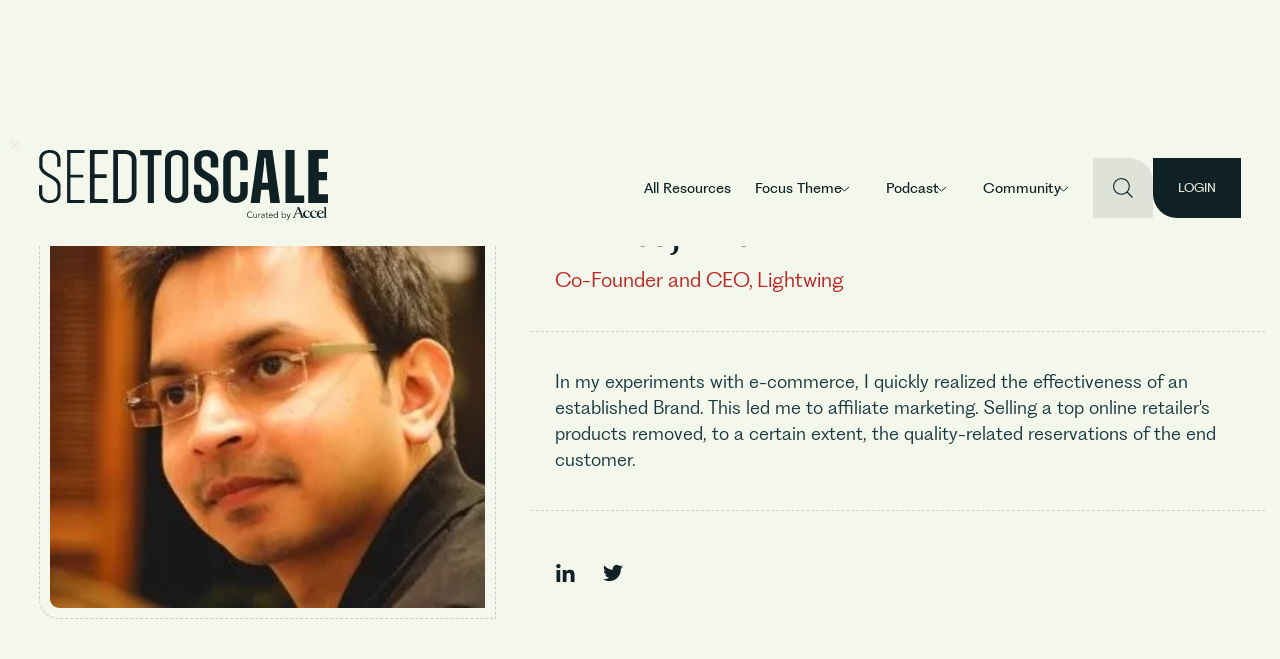

--- FILE ---
content_type: text/html
request_url: https://www.seedtoscale.com/people/ravitej-yadalam
body_size: 37574
content:
<!DOCTYPE html><!-- Last Published: Mon Jan 05 2026 08:21:23 GMT+0000 (Coordinated Universal Time) --><html data-wf-domain="www.seedtoscale.com" data-wf-page="64706f52e8327f36a7a799e5" data-wf-site="6410c40c8f9e67469272e6db" lang="en" data-wf-collection="64706f52e8327f36a7a799b0" data-wf-item-slug="ravitej-yadalam"><head><meta charset="utf-8"/><title>Ravitej Yadalam | SeedToScale</title><meta content="Ravitej Yadalam is the co-founder and CEO of Lightwing, a company exploring the potential of e-commerce through SeedToScale experiments. Discover more about Ravitej Yadalam&#x27;s entrepreneurial journey and his vision for the future of e-commerce at Lightwing." name="description"/><meta content="Ravitej Yadalam | SeedToScale" property="og:title"/><meta content="Ravitej Yadalam is the co-founder and CEO of Lightwing, a company exploring the potential of e-commerce through SeedToScale experiments. Discover more about Ravitej Yadalam&#x27;s entrepreneurial journey and his vision for the future of e-commerce at Lightwing." property="og:description"/><meta content="https://cdn.prod.website-files.com/6410c4927a4ae326761f2b26/64a66d33c0ccbe7179f7ff55_Ravitej_Yadalam-removebg-preview.webp" property="og:image"/><meta content="Ravitej Yadalam | SeedToScale" property="twitter:title"/><meta content="Ravitej Yadalam is the co-founder and CEO of Lightwing, a company exploring the potential of e-commerce through SeedToScale experiments. Discover more about Ravitej Yadalam&#x27;s entrepreneurial journey and his vision for the future of e-commerce at Lightwing." property="twitter:description"/><meta content="https://cdn.prod.website-files.com/6410c4927a4ae326761f2b26/64a66d33c0ccbe7179f7ff55_Ravitej_Yadalam-removebg-preview.webp" property="twitter:image"/><meta property="og:type" content="website"/><meta content="summary_large_image" name="twitter:card"/><meta content="width=device-width, initial-scale=1" name="viewport"/><link href="https://cdn.prod.website-files.com/6410c40c8f9e67469272e6db/css/stsv3.shared.d48c92e69.min.css" rel="stylesheet" type="text/css"/><style>html.w-mod-js:not(.w-mod-ix3) :is([theme-anim-element="section-slide-up"]) {visibility: hidden !important;}</style><script type="text/javascript">!function(o,c){var n=c.documentElement,t=" w-mod-";n.className+=t+"js",("ontouchstart"in o||o.DocumentTouch&&c instanceof DocumentTouch)&&(n.className+=t+"touch")}(window,document);</script><link href="https://cdn.prod.website-files.com/6410c40c8f9e67469272e6db/64c576403601adf6916a8ae4_sts-favicon.png" rel="shortcut icon" type="image/x-icon"/><link href="https://cdn.prod.website-files.com/6410c40c8f9e67469272e6db/64c576428dd599c8a2cfe8f2_sts-webclip.png" rel="apple-touch-icon"/><link href="https://www.seedtoscale.com/people/ravitej-yadalam" rel="canonical"/><!-- Google Tag Manager -->
<script>(function (w, d, s, l, i) {
        w[l] = w[l] || []; w[l].push({
            'gtm.start':
                new Date().getTime(), event: 'gtm.js'
        }); var f = d.getElementsByTagName(s)[0],
            j = d.createElement(s), dl = l != 'dataLayer' ? '&l=' + l : ''; j.async = true; j.src =
                'https://www.googletagmanager.com/gtm.js?id=' + i + dl; f.parentNode.insertBefore(j, f);
    })(window, document, 'script', 'dataLayer', 'GTM-TRVPVKH');</script>
<!-- End Google Tag Manager -->

    <script>
    (function(){
      if (document.cookie.match(/hideNavbarBanner=true/)) {
        document.write(
          '<style>'
          + '.v2-navbar-info-banner { display: none !important; }'
          + '.page-wrapper.is-navbar-fixed { padding-top: 130px !important; }'
          + '@media (max-width: 991px) {'
          +   '.page-wrapper.is-navbar-fixed { padding-top: 100px !important; }'
          + '}'
          + '</style>'
        );
      }
    })();
  </script>


<!-- search only version -->
<script src="https://cdn.jsdelivr.net/npm/algoliasearch@4.16.0/dist/algoliasearch-lite.umd.js"
    integrity="sha256-zti3IO5mcnIxuJGpYC58EnL1rrahhT+sOUT2uWO45E8=" crossorigin="anonymous"></script>
<script src="https://cdn.jsdelivr.net/npm/instantsearch.js@4.8.3/dist/instantsearch.production.min.js"
    integrity="sha256-LAGhRRdtVoD6RLo2qDQsU2mp+XVSciKRC8XPOBWmofM=" crossorigin="anonymous"></script> 

<script src="https://teamepyc.github.io/cdn/seedtoscale/v3/epyc-library-v3.js?v=1.3"></script>


<!--script src="http://localhost:8080/index_bundle.js"></script-->

<!-- [Attributes by Finsweet] Custom Form Select -->
<script defer src="https://cdn.jsdelivr.net/npm/@finsweet/attributes-selectcustom@1/selectcustom.js"></script> 


<!-- CUSTOM CSS by PRATEEK -->
<style>
    .collection_filter-btn {
        cursor: pointer;
    }

    .collection_filter-btn,
    .collection_filter-btn img {
        transition: all 400ms;
    }

    .collection_filter-btn:hover {
        background-color: #0f2124;
        color: #fff
    }

    @media (max-width: 768px) {
        .collection_filter-btn img {
            opacity: 100 !important;
            transform: translate3d(0%, 0px, 0px) scale3d(1, 1, 1) rotateX(0deg) rotateY(0deg) rotateZ(0deg) skew(0deg, 0deg) !important;

        }
    }

    @media (min-width: 768px) {

        .collection_filter-btn:hover img,
        .collection_filter-btn.is-filter-selected img {
            opacity: 100 !important;
            transform: translate3d(0%, 0px, 0px) scale3d(1, 1, 1) rotateX(0deg) rotateY(0deg) rotateZ(0deg) skew(0deg, 0deg) !important;

        }
    }

    ul.ais-RefinementList-list {
        padding-left: 0;
        display: flex;
        flex-wrap: wrap;
        align-items: center;
        grid-column-gap: 0.5rem;
        grid-row-gap: 0.25rem;
        margin-bottom: 0px;
    }

    li.ais-RefinementList-item {
        display: inline-flex;
    }

    .refinement-parent,
    .refinement-child {
        display: flex;
        flex-direction: row;
        list-style: none;
        padding: 0;
        max-width: 100%;
        padding-left: 0;
        margin-bottom: 0;
    }

    .refinement-parent {
        flex-wrap: wrap;
    }

    .refinement-child {
        flex-wrap: wrap;
    }

    @media (max-width: 767px) {

        .refinement-child {
            flex-wrap: nowrap;
            max-width: 100%;
            overflow-x: auto;
        }

        .max-width-100 {
            max-width: 100%;

        }
    }
</style>
<!-- Highlights Back Next Btn Style -->
<style>
.stories-slider-button	{
z-index: auto !important;
}
</style>

<script> function createFcn(nm) { (window.freshsales)[nm] = function () { (window.freshsales).push([nm].concat(Array.prototype.slice.call(arguments, 0))) }; } (function (url, appToken, formCapture) { window.freshsales = window.freshsales || []; if (window.freshsales.length == 0) { list = 'init identify trackPageView trackEvent set'.split(' '); for (var i = 0; i < list.length; i++) { var nm = list[i]; createFcn(nm); } var t = document.createElement('script'); t.async = 1; t.src = '//ind-assets.freshsales.io/assets/analytics.js'; var ft = document.getElementsByTagName('script')[0]; ft.parentNode.insertBefore(t, ft); freshsales.init('https://Seedtoscale.myfreshworks.com/crm/sales', '9f7665beeb2b4996523550c160ec49cc9bd3217adec1bcafe2094a5e4bece831', true); } })();</script>


<!-- MS Clarity code added on 01-06-2023 starts here -->
<script type="text/javascript">
    (function (c, l, a, r, i, t, y) {
        c[a] = c[a] || function () { (c[a].q = c[a].q || []).push(arguments) };
        t = l.createElement(r); t.async = 1; t.src = "https://www.clarity.ms/tag/" + i;
        y = l.getElementsByTagName(r)[0]; y.parentNode.insertBefore(t, y);
    })(window, document, "clarity", "script", "hd0y6sw2sh");
</script>


<!-- [Attributes by Finsweet] Mirror click events on mobile for navbar close on popup bg click -->
<script>window.addEventListener("DOMContentLoaded", function () { window.innerWidth <= 768 && ((s = document.createElement("script")).src = "https://cdn.jsdelivr.net/npm/@finsweet/attributes-mirrorclick@1/mirrorclick.js", s.defer = !0, document.body.appendChild(s)) });</script>



<!-- Wized Code 15 July, 2024 
<script async src="https://embed.wized.com/Ud0h7Y1Z8XjIN6DGNPf0.js"></script>
<script async type="module" data-wized-id="Ud0h7Y1Z8XjIN6DGNPf0" src="https://embed.wized.com/v2/index.js"></script> -->

<style>
.w-webflow-badge{opacity:0;}

.hide-on-webflow-unhide-on-prod	{
display:block !important;
}
</style>
<style>

.content-hub_2-col-grid.empty-results {
display:none;
}

</style></head><body class="v2-body"><div class="page-wrapper is-navbar-fixed"><div class="global-styles w-embed w-iframe"><!-- Google Tag Manager (noscript) -->
<noscript><iframe src="https://www.googletagmanager.com/ns.html?id=GTM-TRVPVKH"
height="0" width="0" style="display:none;visibility:hidden"></iframe></noscript>
<!-- End Google Tag Manager (noscript) -->

<style>

/* Make image width height auto */
img {
    width: auto;
    height: auto;
}


/* Make text look crisper and more legible in all browsers */
body {
    -webkit-font-smoothing: antialiased;
    -moz-osx-font-smoothing: grayscale;
    font-smoothing: antialiased;
    text-rendering: optimizeLegibility;
}

/* Focus state style for keyboard navigation for the focusable elements */
*[tabindex]:focus-visible,
input[type="file"]:focus-visible {
    outline: 0.125rem solid #4d65ff;
    outline-offset: 0.125rem;
}

/* Get rid of top margin on first element in any rich text element */
.w-richtext> :not(div):first-child,
.w-richtext>div:first-child> :first-child {
    margin-top: 0 !important;
}

/* Get rid of bottom margin on last element in any rich text element */
.w-richtext>:last-child,
.w-richtext ol li:last-child,
.w-richtext ul li:last-child {
    margin-bottom: 0 !important;
}

/* Prevent all click and hover interaction with an element */
.pointer-events-off {
    pointer-events: none;
}

/* Enables all click and hover interaction with an element */
.pointer-events-on {
    pointer-events: auto;
}

/* Create a class of .div-square which maintains a 1:1 dimension of a div */
.div-square::after {
    content: "";
    display: block;
    padding-bottom: 100%;
}

/* Make sure containers never lose their center alignment */
.container-medium,
.container-small,
.container-large {
    margin-right: auto !important;
    margin-left: auto !important;
}

/* 
Make the following elements inherit typography styles from the parent and not have hardcoded values. 
Important: You will not be able to style for example "All Links" in Designer with this CSS applied.
Uncomment this CSS to use it in the project. Leave this message for future hand-off.
*/

a,
.w-input,
.w-select,
.w-tab-link,
.w-dropdown-btn,
.w-dropdown-toggle,
.w-dropdown-link {
    color: inherit;
    text-decoration: inherit;
    font-size: inherit;
}


/* Apply "..." after 2 lines of text */
.text-style-2lines {
    display: -webkit-box;
    overflow: hidden;
    -webkit-line-clamp: 2;
    -webkit-box-orient: vertical;
}


/* Apply "..." after 3 lines of text */
.text-style-3lines {
    display: -webkit-box;
    overflow: hidden;
    -webkit-line-clamp: 3;
    -webkit-box-orient: vertical;
}

/* Apply "..." after 4 lines of text */
.text-style-4lines {
    display: -webkit-box;
    overflow: hidden;
    -webkit-line-clamp: 4;
    -webkit-box-orient: vertical;
}

/* Apply "..." after 5 lines of text */
.text-style-5lines{
    display: -webkit-box;
    overflow: hidden;
    -webkit-line-clamp: 5;
    -webkit-box-orient: vertical;
}

/* Apply "..." after 6 lines of text */
.text-style-6lines{
    display: -webkit-box;
    overflow: hidden;
    -webkit-line-clamp: 6;
    -webkit-box-orient: vertical;
}

/* Apply "..." after 7 lines of text */
.text-style-7lines{
    display: -webkit-box;
    overflow: hidden;
    -webkit-line-clamp: 7;
    -webkit-box-orient: vertical;
}


/* Adds inline flex display */
.display-inlineflex {
    display: inline-flex;
}

/* Keep aspect ratio as 16:9 */
.aspect-16-9 {
    aspect-ratio: 16 / 9;
}

/* Keep aspect ratio as 1:1 SQUARE */
.aspect-square,
.play-btn,
.author_img,
.people_card-img {
    aspect-ratio: 1 /1;
}

/* Keep aspect ratio as 1:1 SQUARE */
.content-card_small-img {
    aspect-ratio: 2 /1;
}

/* Keep aspect ratio as 1:1 SQUARE */
.pitch_logo-container,
.portfolio-co_card-img {
    aspect-ratio: 1 /.65;
}

/* Keep aspect ratio as 1:1 SQUARE */
.video-card_img {
    aspect-ratio: .82 /1;
}

.content-card_image {
    aspect-ratio: 1 /.5;
}

@media only screen and (max-width: 600px) {
    ul.ais-RefinementList-list {
        flex-direction: column-reverse;
        align-items: flex-start;
    }

    .reset-ul {
        flex-direction: column;
        row-gap: 0;
    }
}





/* These classes are never overwritten */
.hide {
    display: none !important;
}

@media screen and (max-width: 991px) {

    .hide,
    .hide-tablet {
        display: none !important;
    }
}

@media screen and (max-width: 767px) {
    .hide-mobile-landscape {
        display: none !important;
    }
}

@media screen and (max-width: 479px) {
    .hide-mobile {
        display: none !important;
    }
}

.margin-0 {
    margin: 0rem !important;
}

.padding-0 {
    padding: 0rem !important;
}

.spacing-clean {
    padding: 0rem !important;
    margin: 0rem !important;
}

.margin-top {
    margin-right: 0rem !important;
    margin-bottom: 0rem !important;
    margin-left: 0rem !important;
}

.padding-top {
    padding-right: 0rem !important;
    padding-bottom: 0rem !important;
    padding-left: 0rem !important;
}

.margin-right {
    margin-top: 0rem !important;
    margin-bottom: 0rem !important;
    margin-left: 0rem !important;
}

.padding-right {
    padding-top: 0rem !important;
    padding-bottom: 0rem !important;
    padding-left: 0rem !important;
}

.margin-bottom {
    margin-top: 0rem !important;
    margin-right: 0rem !important;
    margin-left: 0rem !important;
}

.padding-bottom {
    padding-top: 0rem !important;
    padding-right: 0rem !important;
    padding-left: 0rem !important;
}

.margin-left {
    margin-top: 0rem !important;
    margin-right: 0rem !important;
    margin-bottom: 0rem !important;
}

.padding-left {
    padding-top: 0rem !important;
    padding-right: 0rem !important;
    padding-bottom: 0rem !important;
}

.margin-horizontal {
    margin-top: 0rem !important;
    margin-bottom: 0rem !important;
}

.padding-horizontal {
    padding-top: 0rem !important;
    padding-bottom: 0rem !important;
}

.margin-vertical {
    margin-right: 0rem !important;
    margin-left: 0rem !important;
}

.padding-vertical {
    padding-right: 0rem !important;
    padding-left: 0rem !important;
}

.stories-slider-content {
    justify-content: flex-end !important;
}

.ais-SearchBox {
    width: 100% !important;
}

.content-card_medium:hover .text-size-large,
.content-card_big:hover .text-size-large,
.content-card_small:hover .text-size-medium,
.decoding_hero-content-container:hover h1,
.decoding_hero-content-container:hover h2 {
    text-decoration: underline;
}

.content-card_dblp-related:hover .text-size-medium
 {
    text-decoration: underline;
}

.event-card:hover .event_card-title {
  text-decoration: underline;
}

/* Filter active state cross icon position from right of button  */
.filter_button.is-filter-selected {
    background-position: right 1rem center;
}

.stories-slider-content {
    justify-content: flex-end !important;
}

.swiper-3d .swiper-slide-shadow {
    background: #f0e6da69;
    }
    
.stories-slider-close-button::after, .stories-slider-close-button::before {
		box-shadow: 0px 0px 17px 2px rgb(0 0 0 / 19%);
}


html {
    font-size: calc(0.625rem + 0.41666666666666663vw);
}

@media screen and (max-width:1920px) {
    html {
        font-size: calc(0.625rem + 0.41666666666666674vw);
    }
}

@media screen and (max-width:1440px) {
    html {
        font-size: calc(0.8126951092611863rem + 0.20811654526534862vw);
    }
}

@media screen and (max-width:479px) {
    html {
        font-size: calc(0.7494769874476988rem + 0.8368200836820083vw);
    }
}

</style>


<!-- V2 styles start here -->

<style>
.v2-home-focus-theme-content {
    overflow-y: scroll; /* Enable scrolling */
    scrollbar-width: none; /* For Firefox: hides the scrollbar */
    -ms-overflow-style: none; /* For Internet Explorer and Edge: hides the scrollbar */
}

.v2-home-focus-theme-content::-webkit-scrollbar {
    display: none; /* For Chrome, Safari, and newer Edge: hides the scrollbar */
}

.text-style-2lines	{
display: -webkit-box;
  -webkit-box-orient: vertical;
  -webkit-line-clamp: 2;
  overflow: hidden;
  text-overflow: ellipsis;
 }


@media (min-width: 991px) {
  /* When any dropdown in #v2-nav-menu is open */
  .v2-navbar:has(#v2-nav-menu .w-dropdown-list.w--open) .v2-navbar_logo {
    width: 200px;
  }


  .v2-navbar:has(#v2-nav-menu .w-dropdown-list.w--open) .v2-navbar-top {
    border-bottom: 0.5px solid hsla(0, 0%, 0%, 0.10);
  }

  /* .v2-navbar:has(#v2-nav-menu .w-dropdown-list.w--open) {
    --v2-nav-padding: 0.5rem;
  } */

  /* When hovering over any .v2-navbar_dd-link */
  .v2-navbar_link-container:has(.v2-navbar_dd-link:hover) .v2-navbar_dd-link {
    opacity: 0.56; /* Apply 56% opacity to all */
  }

  /* Exclude the hovered element from reduced opacity */
  .v2-navbar_dd-link:hover {
    opacity: 1 !important; /* Keep the hovered element fully visible */
  }

  /* When any .v2-navbar_dd-link has the .w--open class */
  .v2-navbar_link-container:has(.v2-navbar_dd-link.w--open) .v2-navbar_dd-link {
    opacity: 0.56; /* Apply 56% opacity to all */
  }

  /* Exclude the .w--open element from reduced opacity */
  .v2-navbar_dd-link.w--open {
    opacity: 1 !important; /* Keep the open element fully visible */
  }
}

 .v2-navbar:has(#v2-nav-menu .w-dropdown-list.w--open) .v2-navbar-bg {
    display: block !important;
    /* opacity: 1 !important; */
  }
  
    /* Code to stop body scroll when navbar dropdown list are open
  .v2-body:has(#v2-nav-menu .w-dropdown-list.w--open) {
  overflow: hidden;
} */

@media (min-width: 991px) {
    /* Code to invert navbar colors when dark attribute is applied on navbar */
    /* For dark theme styles */
    .v2-navbar[data-theme="course-page"] .v2-navbar-main-wrap {
        background-color: #0a1719; /* Set background color */
        color: #f3f7ec; /* Set font color */
    }
    
.v2-navbar[data-theme="course-page"] .v2-navbar_search-btn:hover {
    background-color: #eae8dc; /* Set background color */
    color: #333333; /* Set font color */
}

    
 .v2-navbar[data-theme="course-page"] .v2-navbar-info-banner	{
 border-radius:0px !important;
 }

    /* Update colors for logo, dropdown links, and hamburger button */
    .v2-navbar[data-theme="course-page"] .v2-navbar_logo,
    .v2-navbar[data-theme="course-page"] .v2-navbar_dd-link,
    .v2-navbar[data-theme="course-page"] .v2-navbar_hamburger-btn {
        color: #f3f7ec; /* Set color for these elements */
    }
}


/* Hide last card' bottom border */
.v2-home-all-topics-list .v2-content-card:last-child {
    border-bottom: none;
}

.v2-content-card:hover .v2-content-card-img {
    transform: scale(1.04); /* Scales image on hover */
}

.highlight_link-wrapper.is-v2:hover .highlight_image {
    transform: scale(1.1); /* Scales the image to 110% on hover */
}

/* Scale up the image when the parent container is hovered */
.v2-navbar-card:hover .v2-navbar-ftr-img {
  transform: scale(1.08);
}

.v2-home-focus-theme-ep-item:hover .v2-home-focus-theme-ep-play-icn {
  transform: scale(1.1);
}

/* Scale .v2-navbar-startup-scl-img when its parent is hovered */
.v2-navbar-startup-scl-wrap:hover .v2-navbar-startup-scl-img {
    transform: scale(1.1);
}

/* Scale .v2-navbar-comm-job-img when its parent is hovered */
.v2-navbar-comm-job-block:hover .v2-navbar-comm-job-img {
    transform: scale(1.1);
}

.w-lightbox-backdrop {
z-index:10001;
}

.scale-child-onhover:hover .scale-on-parent-hover {
  transform: scale(1.08);
}

.v2-navbar-info-banner:hover .v2-navbar-info-wrap {
text-decoration: underline !important;
}
</style></div><nav data-theme="" class="v2-navbar"><div class="v2-navbar-bg-wrapper"><div class="v2-navbar-bg"></div></div><div class="v2-navbar-bg"></div><div class="v2-navbar-wrapper"><div class="v2-navbar-top"><div class="v2-navbar-info-banner-wrapper"><a href="/bharat" class="v2-navbar-info-banner w-inline-block"><div class="padding-global"><div class="container-large"><div class="v2-navbar-info-wrap"><div>The Bharat market is more ripe for disruption than ever before. Learn why.</div></div></div></div><div class="nav-shimmer-wrapper"><div class="v2-nav-shimmer"><img src="https://cdn.prod.website-files.com/6410c40c8f9e67469272e6db/682fbe53ace8ea74c4592f7d_nav-shimmer.webp" loading="lazy" alt="" class="v2-nav-shimmer-img"/></div></div></a></div><div class="announcement-cross"><img src="https://cdn.prod.website-files.com/6410c40c8f9e67469272e6db/642183c178f8c2676f921b26_cross-white.svg" loading="lazy" alt="" class="announcement-cross-img"/></div><div class="v2-navbar-main-wrap"><div class="padding-global"><div class="container-large is-nav-v2"><div class="padding-nav-v2"><div class="v2-navbar_grid"><a id="w-node-ac653b6a-a871-d0c7-bb84-a0993b31c4e2-8cadb1b1" href="/" class="v2-navbar_logo-wrap w-inline-block"><svg xmlns="http://www.w3.org/2000/svg" width="100%" viewBox="0 0 632 116" fill="none" class="v2-navbar_logo"><path fill-rule="evenodd" clip-rule="evenodd" d="M7.34708 33.4882V20.8297C7.34708 11.8584 13.8201 6.09018 23.6173 6.09018C33.4146 6.09018 39.8874 12.0181 39.8874 20.8297V36.5315H46.8859V20.5103C46.8859 8.17331 37.6139 0.00155397 23.6173 0.00155397C9.62174 0.00155397 0.348771 8.17331 0.348771 20.5103V33.8086C0.348771 59.764 40.2373 59.4436 40.2373 80.1099V94.8514C40.2373 103.982 33.5901 109.912 23.6173 109.912C13.6457 109.912 6.99723 103.982 6.99723 94.8514V77.3882H0V95.1709C0 107.668 9.44625 116 23.6173 116C37.7883 116 47.2357 107.668 47.2357 95.1709V79.7907C47.2357 53.8359 7.34708 54.1554 7.34708 33.4882Z" fill="currentColor"></path><path fill-rule="evenodd" clip-rule="evenodd" d="M61.4787 115.999H99.4775V109.701H68.716V60.3195H96.7637V54.0224H68.716V6.29737H99.4775V0.00113559H61.4787V115.999Z" fill="currentColor"></path><path fill-rule="evenodd" clip-rule="evenodd" d="M111.379 115.999H150.282V107.382H121.512V61.4795H147.75V52.8624H121.512V8.61705H150.282V0.00113559H111.379V115.999Z" fill="currentColor"></path><path fill-rule="evenodd" clip-rule="evenodd" d="M202.96 93.4616C202.96 101.914 196.988 107.382 187.76 107.382H172.56V8.61691H187.76C196.988 8.61691 202.96 14.0867 202.96 22.5369V93.4616ZM188.302 0.000996135H162.427V115.998H188.302C203.322 115.998 213.092 107.216 213.092 93.9594V22.0398C213.092 8.78361 203.322 0.000996135 188.302 0.000996135Z" fill="currentColor"></path><path fill-rule="evenodd" clip-rule="evenodd" d="M221.226 11.269H237.872V115.998H251.262V11.269H267.91V0H221.226V11.269Z" fill="currentColor"></path><path fill-rule="evenodd" clip-rule="evenodd" d="M313.681 93.5688C313.681 100.458 308.607 105.105 301.084 105.105C293.561 105.105 288.488 100.458 288.488 93.5688V22.4316C288.488 15.5424 293.561 10.8961 301.084 10.8961C308.607 10.8961 313.681 15.5424 313.681 22.4316V93.5688ZM301.084 0.000458222C285.689 0.000458222 275.542 8.81399 275.542 22.1122V93.7285C275.542 107.187 285.689 115.999 301.084 115.999C316.48 115.999 326.627 107.187 326.627 93.7285V22.1122C326.627 8.81399 316.48 0.000458222 301.084 0.000458222Z" fill="currentColor"></path><path fill-rule="evenodd" clip-rule="evenodd" d="M355.406 34.6084V22.7527C355.406 17.1441 359.432 13.46 365.732 13.46C371.852 13.46 375.877 17.1441 375.877 22.7527V38.134H391.972V22.7527C391.972 9.1331 381.473 0.00113559 365.732 0.00113559C349.81 0.00113559 339.314 9.1331 339.314 22.7527V36.2094C339.314 62.0063 376.227 62.9666 376.227 79.1492V92.9277C376.227 98.6958 372.028 102.541 365.732 102.541C359.255 102.541 355.059 98.6958 355.059 92.9277V75.9443H338.964V93.0884C338.964 106.867 349.633 115.999 365.732 115.999C381.65 115.999 392.323 106.867 392.323 93.0884V77.7082C392.323 51.7515 355.406 50.7904 355.406 34.6084Z" fill="currentColor"></path><path fill-rule="evenodd" clip-rule="evenodd" d="M429.773 0.00073714C413.851 0.00073714 403.179 9.13268 403.179 22.913V93.0881C403.179 106.866 413.851 115.998 429.773 115.998C445.692 115.998 456.364 106.866 456.364 93.0881V70.0171H440.269V92.9271C440.269 98.6955 436.07 102.54 429.773 102.54C423.473 102.54 419.274 98.6955 419.274 92.9271V23.0737C419.274 17.3044 423.473 13.4596 429.773 13.4596C436.07 13.4596 440.269 17.3044 440.269 23.0737V44.3818H456.364V22.913C456.364 9.13268 445.692 0.00073714 429.773 0.00073714Z" fill="currentColor"></path><path fill-rule="evenodd" clip-rule="evenodd" d="M487.698 71.5882L492.581 27.5086V18.0633H496.023V27.5086L500.905 71.5882H487.698ZM479.374 0.000996135L462.725 115.998H482.812L486.068 86.8328H502.716L505.975 115.998H526.963L510.497 0.000996135H479.374Z" fill="currentColor"></path><path fill-rule="evenodd" clip-rule="evenodd" d="M558.987 0.00073714H539.083V115.998H579.978V99.427H558.987V0.00073714Z" fill="currentColor"></path><path fill-rule="evenodd" clip-rule="evenodd" d="M632 19.0574V0.000996135H588.937V115.998H632V96.942H611.736V66.45H630.009V47.8906H611.736V19.0574H632Z" fill="currentColor"></path></svg><div class="v2-curated-by-accerl-logo w-embed"><svg width="81" height="13" viewBox="0 0 81 13" fill="none" xmlns="http://www.w3.org/2000/svg">
<path fill-rule="evenodd" clip-rule="evenodd" d="M73.7115 3.85479C73.4139 3.83829 73.0853 3.92558 72.7934 4.13486C72.0276 4.68655 71.7202 5.47743 71.5834 6.35503C71.5383 6.6361 71.7244 6.6179 71.9064 6.57418C72.7652 6.36758 73.6212 6.15759 74.4786 5.94507C74.6352 5.90628 74.7522 5.8087 74.8354 5.66908C75.3065 4.87694 74.7128 3.85958 73.7115 3.85479ZM73.3053 11.0629C72.5579 10.9072 71.8358 10.7043 71.2111 10.2335C69.6034 9.02027 69.241 6.76908 70.4044 5.09158C71.4988 3.51153 73.7707 3.02203 75.487 3.99454C76.0525 4.31523 76.4107 4.79416 76.6378 5.38478C76.783 5.76315 76.7167 5.9689 76.2697 6.0696C74.9031 6.37872 73.5422 6.72085 72.1813 7.0524C71.5778 7.19907 71.5411 7.25717 71.6878 7.85512C72.273 10.229 74.906 10.3397 76.2598 9.43277C76.3783 9.3538 76.484 9.0733 76.6645 9.28723C76.7943 9.43982 76.6039 9.59933 76.4939 9.72089C75.8734 10.4046 75.1006 10.8227 74.174 10.9705C74.0217 10.9945 73.8737 11.0317 73.7214 11.0629H73.3053Z" fill="currentcolor"/>
<path fill-rule="evenodd" clip-rule="evenodd" d="M59.6733 11.0629C58.5931 10.8556 57.6172 10.4662 56.9318 9.57086C56.0264 8.38737 55.8431 7.09938 56.4382 5.74751C57.0108 4.44979 58.0558 3.70391 59.497 3.53538C60.7409 3.38999 61.8451 3.69362 62.6574 4.67191C63.0706 5.16747 63.0072 5.28184 62.3895 5.42781C62.2893 5.45192 62.1878 5.47491 62.0863 5.4962C61.384 5.64358 61.3797 5.64357 61.3374 4.94465C61.2669 3.77766 60.2417 3.67627 59.4279 3.99823C58.9992 4.16803 58.6946 4.50536 58.4732 4.8991C57.8132 6.07638 57.7836 7.29992 58.3322 8.50611C59.0147 10.0041 61.2232 10.4348 62.68 9.40008C62.7886 9.32237 62.8958 9.10251 63.0551 9.26836C63.1863 9.40487 63.0297 9.55055 62.9324 9.66323C62.302 10.387 61.5137 10.8377 60.5434 10.9731C60.3897 10.9939 60.2402 11.0324 60.0893 11.0629H59.6733Z" fill="currentcolor"/>
<path fill-rule="evenodd" clip-rule="evenodd" d="M66.54 11.0629C66.076 10.9376 65.5965 10.8812 65.1523 10.6671C63.5051 9.87275 62.628 8.17522 63.0045 6.46614C63.3867 4.7373 64.9422 3.46835 66.7783 3.48527C67.829 3.49458 68.8007 3.81358 69.4818 4.67158C69.8513 5.13598 69.7921 5.27362 69.2237 5.41718C69.1744 5.42959 69.1236 5.44807 69.0728 5.45568C68.8006 5.49743 68.5073 5.70318 68.2718 5.58528C68.0151 5.45639 68.2182 5.12766 68.1801 4.88862C68.0222 3.90511 66.9715 3.50064 66.0549 4.10057C65.2806 4.6084 64.9521 5.38404 64.8139 6.24162C64.7419 6.69107 64.756 7.15039 64.8477 7.60393C65.2905 9.78841 67.6245 10.6893 69.5044 9.40384C69.6115 9.33008 69.7187 9.10303 69.8781 9.27057C70.0106 9.41032 69.8428 9.5546 69.7498 9.66544C69.1405 10.3876 68.3466 10.8017 67.4087 10.9688C67.2578 10.9959 67.1069 11.0311 66.956 11.0629H66.54Z" fill="currentcolor"/>
<path fill-rule="evenodd" clip-rule="evenodd" d="M80.1769 10.8599C79.0346 10.8617 77.8909 10.8662 76.7472 10.8627C76.6005 10.8624 76.3777 10.9244 76.3382 10.7459C76.2902 10.5331 76.5342 10.5668 76.6654 10.519C77.2394 10.3089 77.434 10.0289 77.4438 9.29038C77.4579 8.19263 77.4495 7.09461 77.4495 5.99672C77.4495 4.66178 77.4382 3.32725 77.4537 1.99272C77.4607 1.49095 77.4156 1.06125 76.8656 0.815725C76.5906 0.692468 76.695 0.50716 76.9347 0.442147C77.5031 0.288429 78.0756 0.155159 78.6482 0.0196335C78.8865 -0.0370588 79.0149 0.0691339 79.029 0.302108C79.0388 0.470634 79.0388 0.639864 79.0388 0.808954C79.0402 3.6636 79.0374 6.51894 79.0417 9.37344C79.0431 10.2073 79.3251 10.4901 80.1769 10.5554V10.8599Z" fill="currentcolor"/>
<path fill-rule="evenodd" clip-rule="evenodd" d="M51.0169 1.85551C50.9647 1.84875 50.9125 1.84198 50.8603 1.83549C50.1904 3.41752 49.5163 4.99898 48.8507 6.58354C48.7294 6.87123 48.924 6.84994 49.1172 6.80269C50.1904 6.54123 51.2636 6.27766 52.3369 6.01902C52.5442 5.96923 52.6386 5.87545 52.5512 5.66053C52.0393 4.39271 51.5288 3.1239 51.0169 1.85551ZM55.2067 10.8623C54.582 10.8627 53.9572 10.8649 53.3325 10.8607C53.2169 10.86 53.0519 10.8745 53.0307 10.7294C53.0067 10.5705 53.1745 10.5767 53.286 10.5433C54.0461 10.3154 54.1434 10.1571 53.929 9.40476C53.6766 8.52476 53.3438 7.67198 53.0152 6.81694C52.8953 6.50302 52.719 6.45901 52.4201 6.53503C51.2284 6.8371 50.0353 7.13171 48.8394 7.41446C48.5503 7.48286 48.3895 7.64687 48.2965 7.90241C48.1061 8.42816 47.896 8.94812 47.7281 9.48049C47.5194 10.145 47.6999 10.3994 48.4107 10.5365C48.563 10.566 48.838 10.4977 48.8098 10.731C48.7872 10.9297 48.5221 10.861 48.3599 10.8623C47.511 10.869 46.662 10.8668 45.8116 10.861C45.6833 10.86 45.4943 10.8874 45.4774 10.7095C45.4633 10.5616 45.6381 10.5622 45.751 10.5352C46.2883 10.4059 46.614 10.039 46.8199 9.5747C47.9989 6.92243 49.1638 4.26423 50.3413 1.61225C50.4979 1.26138 50.4824 1.01204 50.1072 0.81108C49.8351 0.66526 49.931 0.502939 50.1749 0.437503C50.7419 0.284631 51.3158 0.15122 51.8884 0.0159767C52.2621 -0.0723053 52.3171 0.223709 52.406 0.451606C53.0152 1.99795 53.6174 3.54726 54.2238 5.09459C54.7752 6.49977 55.3308 7.90326 55.8808 9.30858C56.122 9.92345 56.4816 10.4139 57.1994 10.5485C57.2996 10.5674 57.4349 10.5921 57.4208 10.714C57.4039 10.8635 57.2474 10.8585 57.1303 10.8594C56.4886 10.8637 55.8484 10.8617 55.2067 10.8623Z" fill="currentcolor"/>
<path fill-rule="evenodd" clip-rule="evenodd" d="M5.59124 9.84528C5.48505 10.0015 5.3539 10.1495 5.19778 10.2885C5.04054 10.4274 4.86228 10.5477 4.66104 10.6493C4.45979 10.7507 4.24346 10.8302 4.0102 10.8883C3.77695 10.9461 3.52959 10.9753 3.27025 10.9753C2.8026 10.9753 2.37007 10.8941 1.97153 10.732C1.57313 10.5696 1.22763 10.3452 0.935283 10.0584C0.642936 9.77138 0.41362 9.43123 0.248338 9.03678C0.0831967 8.64289 0 8.21121 0 7.7416C0 7.27241 0.0831967 6.84101 0.248338 6.44656C0.41362 6.05267 0.642936 5.71224 0.935283 5.42525C1.22763 5.13854 1.57313 4.91432 1.97153 4.75186C2.37007 4.58954 2.8026 4.5083 3.27025 4.5083C3.65976 4.5083 4.05026 4.58375 4.43977 4.73423C4.82928 4.88498 5.16267 5.13403 5.44105 5.4818L4.8823 5.89064C4.81715 5.79178 4.72915 5.6932 4.61703 5.59504C4.50478 5.49647 4.3756 5.40946 4.23147 5.33401C4.08621 5.25898 3.93108 5.19806 3.76594 5.15152C3.60066 5.10526 3.43539 5.08214 3.27025 5.08214C2.86776 5.08214 2.50828 5.15476 2.18886 5.29946C1.86944 5.44415 1.59909 5.63834 1.37782 5.88161C1.15655 6.12502 0.986334 6.40778 0.868155 6.72932C0.749975 7.051 0.690883 7.38861 0.690883 7.7416C0.690883 8.09529 0.749975 8.43305 0.868155 8.75458C0.986334 9.07626 1.15655 9.35831 1.37782 9.60201C1.59909 9.84528 1.86944 10.0395 2.18886 10.1844C2.50828 10.3293 2.86776 10.4015 3.27025 10.4015C3.43539 10.4015 3.59967 10.387 3.76185 10.358C3.92403 10.3293 4.08424 10.2798 4.2405 10.2105C4.39675 10.1407 4.54482 10.0468 4.68303 9.92806C4.82222 9.80932 4.95042 9.65997 5.0686 9.48002L5.59124 9.84528Z" fill="currentcolor"/>
<path fill-rule="evenodd" clip-rule="evenodd" d="M9.45185 10.8191C9.43986 10.709 9.4328 10.6001 9.42984 10.4931C9.42688 10.3857 9.42589 10.2776 9.42589 10.1673H9.40785C9.3427 10.2776 9.25963 10.3787 9.1595 10.4715C9.05937 10.5643 8.94726 10.6438 8.82301 10.7102C8.69891 10.7771 8.56677 10.829 8.42856 10.8669C8.28937 10.9048 8.15216 10.9233 8.01607 10.9233C7.4844 10.9233 7.09179 10.7857 6.83752 10.5105C6.58423 10.2355 6.45703 9.84279 6.45703 9.3327V6.75122H7.04172V9.00241C7.04172 9.22833 7.05977 9.42831 7.09488 9.60233C7.13084 9.77594 7.19092 9.92232 7.27709 10.0411C7.36213 10.1598 7.47734 10.2501 7.62246 10.3107C7.76673 10.3713 7.94795 10.4018 8.16725 10.4018C8.19729 10.4018 8.27936 10.3902 8.41559 10.3673C8.55069 10.344 8.69482 10.2801 8.84502 10.1759C8.99521 10.0715 9.13045 9.91527 9.24863 9.70627C9.36681 9.49797 9.42589 9.20817 9.42589 8.83713V6.75122H10.0106V9.92401C10.0106 10.034 10.0145 10.1731 10.0236 10.3412C10.0326 10.509 10.0426 10.6682 10.0546 10.8191H9.45185Z" fill="currentcolor"/>
<path fill-rule="evenodd" clip-rule="evenodd" d="M11.4461 8.02018C11.4461 7.84037 11.4412 7.65774 11.4322 7.47258C11.4231 7.28699 11.4161 7.04668 11.4102 6.75109H11.9858V7.50699H12.0039C12.0449 7.39741 12.104 7.29122 12.181 7.18982C12.2581 7.0887 12.3502 6.99718 12.4604 6.91637C12.5695 6.83514 12.6967 6.7697 12.8409 6.72048C12.9861 6.67141 13.1493 6.64673 13.3326 6.64673C13.4978 6.64673 13.6429 6.66407 13.7671 6.69877L13.6519 7.264C13.5749 7.23509 13.4628 7.22042 13.3155 7.22042C13.0902 7.22042 12.899 7.26273 12.7397 7.34622C12.5795 7.43055 12.4474 7.53773 12.3402 7.66804C12.2342 7.79835 12.156 7.93895 12.106 8.08942C12.0559 8.24032 12.0298 8.38501 12.0298 8.52406V10.819H11.4461V8.02018Z" fill="currentcolor"/>
<path fill-rule="evenodd" clip-rule="evenodd" d="M16.6787 8.7937C16.5315 8.7937 16.3463 8.80076 16.126 8.81514C15.9036 8.82953 15.6914 8.86464 15.4872 8.91992C15.2838 8.97478 15.1097 9.0601 14.9646 9.17603C14.8193 9.29223 14.7472 9.45131 14.7472 9.65425C14.7472 9.78766 14.7753 9.9016 14.8313 9.99722C14.8874 10.093 14.9624 10.1712 15.0576 10.2319C15.1517 10.2929 15.2569 10.3365 15.372 10.3625C15.4872 10.3886 15.6042 10.4017 15.7224 10.4017C15.9347 10.4017 16.12 10.3667 16.2762 10.2975C16.4323 10.2278 16.5635 10.1337 16.6707 10.015C16.7769 9.89624 16.8549 9.75691 16.9049 9.59769C16.955 9.43848 16.9801 9.26868 16.9801 9.0893V8.7937H16.6787ZM16.9801 8.32409V8.21973C16.9801 7.51883 16.6256 7.16824 15.9168 7.16824C15.4321 7.16824 15.0095 7.32789 14.6501 7.64618L14.2957 7.23763C14.6852 6.84374 15.2699 6.64673 16.0499 6.64673C16.2511 6.64673 16.4443 6.67564 16.6306 6.73346C16.8169 6.79156 16.9781 6.88013 17.1132 6.99859C17.2494 7.11733 17.3586 7.26696 17.4417 7.44621C17.5237 7.62601 17.5648 7.84051 17.5648 8.08942V9.90611C17.5648 10.0625 17.5728 10.2265 17.5879 10.3972C17.6019 10.5682 17.6189 10.7088 17.6359 10.819H17.0692C17.0512 10.7204 17.0382 10.6132 17.0292 10.4974C17.0201 10.3812 17.0161 10.2686 17.0161 10.1581H16.9981C16.8269 10.4309 16.6246 10.6265 16.3913 10.7448C16.1581 10.8637 15.8726 10.9232 15.5363 10.9232C15.3529 10.9232 15.1758 10.8985 15.0046 10.8492C14.8333 10.8001 14.6811 10.7249 14.548 10.6232C14.4148 10.522 14.3086 10.3972 14.2285 10.2495C14.1494 10.1016 14.1094 9.92925 14.1094 9.73251C14.1094 9.40223 14.1965 9.14289 14.3707 8.95448C14.545 8.76606 14.7632 8.62574 15.0266 8.53309C15.2889 8.44001 15.5703 8.38219 15.8687 8.35921C16.1671 8.33565 16.4404 8.32409 16.6877 8.32409H16.9801Z" fill="currentcolor"/>
<path fill-rule="evenodd" clip-rule="evenodd" d="M21.0646 7.27242H19.8691V9.67168C19.8691 9.82188 19.8831 9.94513 19.9131 10.0409C19.9422 10.1365 19.9842 10.2103 20.0364 10.2623C20.0904 10.3149 20.1534 10.3509 20.2276 10.371C20.3016 10.3916 20.3827 10.4016 20.4709 10.4016C20.571 10.4016 20.6751 10.3871 20.7813 10.3579C20.8875 10.329 20.9855 10.2915 21.0736 10.2452L21.1007 10.7752C20.8814 10.8736 20.6191 10.9231 20.3116 10.9231C20.1995 10.9231 20.0823 10.9083 19.9612 10.8794C19.8401 10.8502 19.7299 10.7957 19.6298 10.7144C19.5287 10.6336 19.4466 10.5232 19.3814 10.3839C19.3164 10.2452 19.2843 10.0623 19.2843 9.8364V7.27242H18.4062V6.7509H19.2843V5.60352H19.8691V6.7509H21.0646V7.27242Z" fill="currentcolor"/>
<path fill-rule="evenodd" clip-rule="evenodd" d="M25.0905 8.47202C25.0905 8.08378 24.9735 7.76958 24.7366 7.52913C24.4996 7.2884 24.1697 7.16838 23.7438 7.16838C23.5548 7.16838 23.3714 7.20463 23.1952 7.27683C23.0175 7.34946 22.8623 7.44634 22.7298 7.56833C22.5972 7.68961 22.4914 7.82895 22.4111 7.9852C22.3307 8.14174 22.2912 8.3042 22.2912 8.47202H25.0905ZM22.2728 8.94136C22.2912 9.14415 22.342 9.33553 22.4237 9.51491C22.507 9.695 22.6155 9.84971 22.7523 9.98001C22.8877 10.1103 23.0443 10.2133 23.222 10.2884C23.3982 10.3642 23.59 10.4017 23.7973 10.4017C24.1104 10.4017 24.3812 10.3307 24.6082 10.189C24.8353 10.0467 25.0073 9.88298 25.1258 9.69754L25.5785 10.0625C25.3303 10.3699 25.0567 10.5901 24.7591 10.7234C24.4602 10.8565 24.14 10.9233 23.7973 10.9233C23.4899 10.9233 23.205 10.8697 22.9427 10.7624C22.679 10.6552 22.4534 10.506 22.2644 10.3148C22.0754 10.1237 21.9259 9.89751 21.8173 9.6369C21.7073 9.376 21.6523 9.09226 21.6523 8.78496C21.6523 8.47795 21.7059 8.19392 21.8131 7.93289C21.9189 7.67227 22.0656 7.44635 22.2559 7.25497C22.4449 7.06374 22.6663 6.91454 22.9202 6.80722C23.174 6.70018 23.449 6.64673 23.7438 6.64673C24.0582 6.64673 24.3375 6.70173 24.5871 6.81173C24.8353 6.92187 25.0426 7.06825 25.2118 7.25046C25.3796 7.43351 25.508 7.64787 25.5968 7.8941C25.6843 8.14048 25.7294 8.4025 25.7294 8.68046V8.94136H22.2728Z" fill="currentcolor"/>
<path fill-rule="evenodd" clip-rule="evenodd" d="M27.1491 8.78516C27.1491 9.01108 27.1858 9.22262 27.2606 9.41978C27.3339 9.61679 27.4383 9.78785 27.575 9.93226C27.7104 10.0774 27.874 10.192 28.0658 10.2761C28.259 10.3599 28.4762 10.4019 28.7188 10.4019C28.9543 10.4019 29.1743 10.3599 29.3788 10.2761C29.5818 10.192 29.7581 10.0774 29.9062 9.93226C30.0529 9.78785 30.1685 9.61679 30.2517 9.41978C30.3335 9.22262 30.3758 9.01108 30.3758 8.78516C30.3758 8.55924 30.3335 8.3477 30.2517 8.15054C30.1685 7.95353 30.0529 7.78275 29.9062 7.63778C29.7581 7.49337 29.5818 7.37843 29.3788 7.29424C29.1743 7.21061 28.9543 7.16844 28.7188 7.16844C28.4762 7.16844 28.259 7.21061 28.0658 7.29424C27.874 7.37843 27.7104 7.49337 27.575 7.63778C27.4383 7.78275 27.3339 7.95353 27.2606 8.15054C27.1858 8.3477 27.1491 8.55924 27.1491 8.78516ZM30.9329 10.819H30.349V10.1413H30.3307C30.2362 10.2802 30.1248 10.3991 29.9936 10.4975C29.8639 10.5964 29.7271 10.6773 29.5861 10.7408C29.4436 10.8046 29.2984 10.8509 29.1475 10.8798C28.9966 10.9086 28.8541 10.9234 28.7188 10.9234C28.393 10.9234 28.0968 10.8698 27.8275 10.7626C27.5595 10.6554 27.3268 10.5061 27.1322 10.3153C26.9376 10.1239 26.7853 9.89799 26.6753 9.63696C26.5667 9.37634 26.5117 9.09231 26.5117 8.78516C26.5117 8.47801 26.5667 8.19398 26.6753 7.93337C26.7853 7.67233 26.9376 7.44655 27.1322 7.25517C27.3268 7.06408 27.5595 6.91502 27.8275 6.8077C28.0968 6.70052 28.393 6.64693 28.7188 6.64693C28.8541 6.64693 28.9966 6.66132 29.1475 6.69051C29.2984 6.71914 29.4436 6.76568 29.5861 6.82928C29.7271 6.89316 29.8639 6.97425 29.9936 7.07283C30.1248 7.17169 30.2362 7.29015 30.3307 7.42906H30.349V4.2478H30.9329V10.819Z" fill="currentcolor"/>
<path fill-rule="evenodd" clip-rule="evenodd" d="M38.4517 8.78516C38.4517 8.55924 38.415 8.3477 38.3403 8.15054C38.2669 7.95353 38.1626 7.78275 38.0258 7.63778C37.8904 7.49337 37.7268 7.37843 37.535 7.29424C37.3418 7.21061 37.1246 7.16844 36.8835 7.16844C36.6409 7.16844 36.4195 7.21061 36.2193 7.29424C36.0176 7.37843 35.8427 7.49337 35.6961 7.63778C35.548 7.78275 35.4323 7.95353 35.3491 8.15054C35.2673 8.3477 35.225 8.55924 35.225 8.78516C35.225 9.01108 35.2673 9.22262 35.3491 9.41978C35.4323 9.61679 35.548 9.78785 35.6961 9.93226C35.8427 10.0774 36.0176 10.192 36.2193 10.2761C36.4195 10.3599 36.6409 10.4019 36.8835 10.4019C37.1246 10.4019 37.3418 10.3599 37.535 10.2761C37.7268 10.192 37.8904 10.0774 38.0258 9.93226C38.1626 9.78785 38.2669 9.61679 38.3403 9.41978C38.415 9.22262 38.4517 9.01108 38.4517 8.78516ZM34.668 4.2478H35.2532V7.42906H35.2702C35.3646 7.29015 35.4775 7.17169 35.6072 7.07283C35.7369 6.97425 35.8737 6.89316 36.0148 6.82928C36.1572 6.76568 36.3025 6.71914 36.4534 6.69051C36.6043 6.66132 36.7481 6.64693 36.8835 6.64693C37.2079 6.64693 37.504 6.70052 37.7734 6.8077C38.0427 6.91502 38.274 7.06408 38.47 7.25517C38.6646 7.44655 38.8155 7.67233 38.9269 7.93337C39.0355 8.19398 39.0891 8.47801 39.0891 8.78516C39.0891 9.09231 39.0355 9.37634 38.9269 9.63696C38.8155 9.89799 38.6646 10.1239 38.47 10.3153C38.274 10.5061 38.0427 10.6554 37.7734 10.7626C37.504 10.8698 37.2079 10.9234 36.8835 10.9234C36.7481 10.9234 36.6043 10.9086 36.4534 10.8798C36.3025 10.8509 36.1572 10.8046 36.0148 10.7408C35.8737 10.6773 35.7369 10.5964 35.6072 10.4975C35.4775 10.3991 35.3646 10.2802 35.2702 10.1413H35.2532V10.819H34.668V4.2478Z" fill="currentcolor"/>
<path fill-rule="evenodd" clip-rule="evenodd" d="M41.6238 10.1148L42.8916 6.75122H43.6009L41.5265 11.8792C41.4024 12.1926 41.2444 12.4412 41.0526 12.6268C40.8608 12.8122 40.5844 12.9046 40.2248 12.9046C40.1359 12.9046 40.0457 12.9021 39.954 12.8963C39.8624 12.8902 39.7735 12.8733 39.6832 12.8441L39.7453 12.288C39.8694 12.3516 40.0175 12.3835 40.1895 12.3835C40.3954 12.3835 40.5576 12.3196 40.6761 12.1926C40.7945 12.0648 40.8975 11.885 40.9863 11.6533L41.2881 10.8707L39.5859 6.75122H40.3221L41.6238 10.1148Z" fill="currentcolor"/>
</svg></div></a><div id="w-node-bc38dc7f-05f7-3b88-501f-99098cadb1cc-8cadb1b1" class="v2-navbar_right-container"><div id="v2-nav-menu" class="v2-navbar_link-container"><a href="/" class="v2-navbar_dd-link is-tablet-navlink w-inline-block"><div class="v2-navbar_dd-logo w-embed"><svg width="20" height="20" viewBox="0 0 20 20" fill="none" xmlns="http://www.w3.org/2000/svg">
<g clip-path="url(#clip0_3012_6778)">
<path d="M17.5 4.375H2.5C2.15482 4.375 1.875 4.65482 1.875 5V6.875C1.875 7.22018 2.15482 7.5 2.5 7.5H17.5C17.8452 7.5 18.125 7.22018 18.125 6.875V5C18.125 4.65482 17.8452 4.375 17.5 4.375Z" stroke="currentcolor" stroke-linecap="round" stroke-linejoin="round"/>
<path d="M16.875 7.5V15C16.875 15.1658 16.8092 15.3247 16.6919 15.4419C16.5747 15.5592 16.4158 15.625 16.25 15.625H3.75C3.58424 15.625 3.42527 15.5592 3.30806 15.4419C3.19085 15.3247 3.125 15.1658 3.125 15V7.5" stroke="currentcolor" stroke-linecap="round" stroke-linejoin="round"/>
<path d="M8.125 10.625H11.875" stroke="currentcolor" stroke-linecap="round" stroke-linejoin="round"/>
</g>
<defs>
<clipPath id="clip0_3012_6778">
<rect width="20" height="20" fill="currentcolor"/>
</clipPath>
</defs>
</svg></div><div>Home</div></a><a href="/content-hub" class="v2-navbar_dd-link is-no-icon is-desktop-only">All Resources</a><div data-hover="false" data-delay="350" data-w-id="bc38dc7f-05f7-3b88-501f-99098cadb1d4" class="v2-nav-dd-comp w-dropdown"><div class="v2-navbar_dd-link w-dropdown-toggle"><div class="v2-navbar_dd-logo w-embed"><svg width="20" height="20" viewBox="0 0 20 20" fill="none" xmlns="http://www.w3.org/2000/svg">
<g clip-path="url(#clip0_3012_6785)">
<path d="M10 6.875C10 6.21196 10.2634 5.57607 10.7322 5.10723C11.2011 4.63839 11.837 4.375 12.5 4.375H18.125V15.625H12.5C11.837 15.625 11.2011 15.8884 10.7322 16.3572C10.2634 16.8261 10 17.462 10 18.125" stroke="currentcolor" stroke-linecap="round" stroke-linejoin="round"/>
<path d="M1.875 15.625H7.5C8.16304 15.625 8.79893 15.8884 9.26777 16.3572C9.73661 16.8261 10 17.462 10 18.125V6.875C10 6.21196 9.73661 5.57607 9.26777 5.10723C8.79893 4.63839 8.16304 4.375 7.5 4.375H1.875V15.625Z" stroke="currentcolor" stroke-linecap="round" stroke-linejoin="round"/>
<path d="M12.5 7.5H15.625" stroke="currentcolor" stroke-linecap="round" stroke-linejoin="round"/>
<path d="M12.5 10H15.625" stroke="currentcolor" stroke-linecap="round" stroke-linejoin="round"/>
<path d="M12.5 12.5H15.625" stroke="currentcolor" stroke-linecap="round" stroke-linejoin="round"/>
</g>
<defs>
<clipPath id="clip0_3012_6785">
<rect width="20" height="20" fill=""/>
</clipPath>
</defs>
</svg></div><div>Focus Theme</div><div class="v2-nav-dd-chevron"><div class="v2-nav-dd-chevron-embed w-embed"><svg  style="position: absolute; top: 0px; right: 0;"width="11" height="6" viewBox="0 0 11 6" fill="none" xmlns="http://www.w3.org/2000/svg">
<path d="M1 1L5.16782 4.70473C5.35726 4.87312 5.64274 4.87312 5.83218 4.70473L10 1" stroke="currentcolor"/>
</svg></div></div></div><nav id="v2nav-ft-dd-list" class="v2-navbar-ft-dpdwn-wrapper w-dropdown-list"><div class="padding-global"><div class="container-large"><div class="v2-navbar-ft-dpdwn-content"><div class="v2-navbar-left"><h3 class="v2-navbar-heading">/Featured Articles</h3><div class="w-dyn-list"><div role="list" class="v2-nav-ftr-wrap w-dyn-items"><div role="listitem" class="w-dyn-item"><a data-wf--v2-nav-card--variant="featured-articles" data-w-id="19b73894-4e86-de79-692a-97cc4bcc461e" href="/blog/benchmarks-are-broken-5-operator-metrics-every-ai-exec-should-track" class="v2-navbar-card w-inline-block"><div class="v2-navbar-ftr-img-wrap"><img src="https://cdn.prod.website-files.com/6410c4927a4ae326761f2b26/695b600f5a1f306acdccff00_Aryan%27s%20Blog%205-%20Blog%20Banner.webp" alt="" sizes="100vw" srcset="https://cdn.prod.website-files.com/6410c4927a4ae326761f2b26/695b600f5a1f306acdccff00_Aryan%27s%20Blog%205-%20Blog%20Banner-p-500.webp 500w, https://cdn.prod.website-files.com/6410c4927a4ae326761f2b26/695b600f5a1f306acdccff00_Aryan%27s%20Blog%205-%20Blog%20Banner-p-800.webp 800w, https://cdn.prod.website-files.com/6410c4927a4ae326761f2b26/695b600f5a1f306acdccff00_Aryan%27s%20Blog%205-%20Blog%20Banner-p-1080.webp 1080w, https://cdn.prod.website-files.com/6410c4927a4ae326761f2b26/695b600f5a1f306acdccff00_Aryan%27s%20Blog%205-%20Blog%20Banner.webp 1600w" class="v2-navbar-ftr-img"/></div><div><h4 class="v2-navbar-ftr-h4 text-style-3lines">Benchmarks Are Broken: 5 Operator Metrics Every AI Exec Should Track</h4><p class="v2-navbar-ftr-para text-style-2lines">Model rankings don’t reflect how AI behaves inside real workflows. This article introduces five operator metrics that let leaders evaluate AI by cost, failure impact, time reallocation, dependency exposure, and how fast teams can improve systems.</p></div></a></div><div role="listitem" class="w-dyn-item"><a data-wf--v2-nav-card--variant="featured-articles" data-w-id="19b73894-4e86-de79-692a-97cc4bcc461e" href="/blog/the-ai-browser-shift-what-founders-should-build-next" class="v2-navbar-card w-inline-block"><div class="v2-navbar-ftr-img-wrap"><img src="https://cdn.prod.website-files.com/6410c4927a4ae326761f2b26/69481dc7fac5dae6e8e9a4ee_Aryan%27s%20Blog%203-%20SM%20post%201200X628%20(1).jpg" alt="" sizes="100vw" srcset="https://cdn.prod.website-files.com/6410c4927a4ae326761f2b26/69481dc7fac5dae6e8e9a4ee_Aryan%27s%20Blog%203-%20SM%20post%201200X628%20(1)-p-500.jpg 500w, https://cdn.prod.website-files.com/6410c4927a4ae326761f2b26/69481dc7fac5dae6e8e9a4ee_Aryan%27s%20Blog%203-%20SM%20post%201200X628%20(1)-p-800.jpg 800w, https://cdn.prod.website-files.com/6410c4927a4ae326761f2b26/69481dc7fac5dae6e8e9a4ee_Aryan%27s%20Blog%203-%20SM%20post%201200X628%20(1)-p-1080.jpg 1080w, https://cdn.prod.website-files.com/6410c4927a4ae326761f2b26/69481dc7fac5dae6e8e9a4ee_Aryan%27s%20Blog%203-%20SM%20post%201200X628%20(1).jpg 1200w" class="v2-navbar-ftr-img"/></div><div><h4 class="v2-navbar-ftr-h4 text-style-3lines">The AI Browser Shift: What Founders Should Build Next</h4><p class="v2-navbar-ftr-para text-style-2lines">As browsers turn into AI interfaces, control is shifting away from pages and toward the layers that make agent-driven browsing reliable, discoverable, and monetisable for builders.</p></div></a></div></div></div></div><div class="v2-navbar-right"><h3 class="v2-navbar-heading">/Focus Themes</h3><div class="v2-nav-grid-2x2"><a data-wf--v2-nav-card--variant="focus-theme-podcast-series" data-w-id="19b73894-4e86-de79-692a-97cc4bcc461e" href="/marketplaces" class="v2-navbar-card w-variant-ef67181b-7f8c-47ce-49c4-3d0f500ed33c w-inline-block"><div class="v2-navbar-ftr-img-wrap w-variant-ef67181b-7f8c-47ce-49c4-3d0f500ed33c"><img src="https://cdn.prod.website-files.com/6410c40c8f9e67469272e6db/67ad889debe8ab3b1bd73370_Decoding%20Marketplaces%20-%20nav%20Thumb.webp" alt="" id="w-node-_19b73894-4e86-de79-692a-97cc4bcc461f-4bcc461e" sizes="100vw" srcset="https://cdn.prod.website-files.com/6410c40c8f9e67469272e6db/67ad889debe8ab3b1bd73370_Decoding%20Marketplaces%20-%20nav%20Thumb-p-500.webp 500w, https://cdn.prod.website-files.com/6410c40c8f9e67469272e6db/67ad889debe8ab3b1bd73370_Decoding%20Marketplaces%20-%20nav%20Thumb.webp 726w" class="v2-navbar-ftr-img w-variant-ef67181b-7f8c-47ce-49c4-3d0f500ed33c w-variant-ef67181b-7f8c-47ce-49c4-3d0f500ed33c"/></div><div><h4 class="v2-navbar-ftr-h4 w-variant-ef67181b-7f8c-47ce-49c4-3d0f500ed33c text-style-3lines">Decoding Marketplaces</h4><p class="v2-navbar-ftr-para text-style-2lines">Marketplaces present an enormous opportunity to create a lasting impact on the country’s economy in the next five years. Learn precisely where this opportunity arises from.</p></div></a><a data-wf--v2-nav-card--variant="focus-theme-podcast-series" data-w-id="19b73894-4e86-de79-692a-97cc4bcc461e" href="/decoding-omnichannel-report" class="v2-navbar-card w-variant-ef67181b-7f8c-47ce-49c4-3d0f500ed33c w-inline-block"><div class="v2-navbar-ftr-img-wrap w-variant-ef67181b-7f8c-47ce-49c4-3d0f500ed33c"><img src="https://cdn.prod.website-files.com/6410c40c8f9e67469272e6db/67ad889ddaa7aa4b59355c32_Decoding%20Omnichannel%20-%20nav%20thumb.webp" alt="" id="w-node-_19b73894-4e86-de79-692a-97cc4bcc461f-4bcc461e" sizes="100vw" srcset="https://cdn.prod.website-files.com/6410c40c8f9e67469272e6db/67ad889ddaa7aa4b59355c32_Decoding%20Omnichannel%20-%20nav%20thumb-p-500.webp 500w, https://cdn.prod.website-files.com/6410c40c8f9e67469272e6db/67ad889ddaa7aa4b59355c32_Decoding%20Omnichannel%20-%20nav%20thumb.webp 726w" class="v2-navbar-ftr-img w-variant-ef67181b-7f8c-47ce-49c4-3d0f500ed33c w-variant-ef67181b-7f8c-47ce-49c4-3d0f500ed33c"/></div><div><h4 class="v2-navbar-ftr-h4 w-variant-ef67181b-7f8c-47ce-49c4-3d0f500ed33c text-style-3lines">Decoding Omnichannel</h4><p class="v2-navbar-ftr-para text-style-2lines">Strategies for D2C Brands, we delve into the intricacies of the retail revolution, drawing insights from trailblazing companies. By offering actionable strategies and insights, we aim to empower entrepreneurs and brands to navigate this dynamic landscape with confidence.<br/></p></div></a><a data-wf--v2-nav-card--variant="focus-theme-podcast-series" data-w-id="19b73894-4e86-de79-692a-97cc4bcc461e" href="/bharat" class="v2-navbar-card w-variant-ef67181b-7f8c-47ce-49c4-3d0f500ed33c w-inline-block"><div class="v2-navbar-ftr-img-wrap w-variant-ef67181b-7f8c-47ce-49c4-3d0f500ed33c"><img src="https://cdn.prod.website-files.com/6410c40c8f9e67469272e6db/67ad889d59eb2b98f914cb4c_Decoding%20Bharat%20-%20Nav%20Thumb.webp" alt="" id="w-node-_19b73894-4e86-de79-692a-97cc4bcc461f-4bcc461e" sizes="100vw" srcset="https://cdn.prod.website-files.com/6410c40c8f9e67469272e6db/67ad889d59eb2b98f914cb4c_Decoding%20Bharat%20-%20Nav%20Thumb-p-500.webp 500w, https://cdn.prod.website-files.com/6410c40c8f9e67469272e6db/67ad889d59eb2b98f914cb4c_Decoding%20Bharat%20-%20Nav%20Thumb.webp 725w" class="v2-navbar-ftr-img w-variant-ef67181b-7f8c-47ce-49c4-3d0f500ed33c w-variant-ef67181b-7f8c-47ce-49c4-3d0f500ed33c"/></div><div><h4 class="v2-navbar-ftr-h4 w-variant-ef67181b-7f8c-47ce-49c4-3d0f500ed33c text-style-3lines">Decoding Bharat</h4><p class="v2-navbar-ftr-para text-style-2lines">Actionable insights for the founders and operators taking a crack at the Bharat Opportunity.<br/></p></div></a><a data-wf--v2-nav-card--variant="focus-theme-podcast-series" data-w-id="19b73894-4e86-de79-692a-97cc4bcc461e" href="/decoding-ai" class="v2-navbar-card w-variant-ef67181b-7f8c-47ce-49c4-3d0f500ed33c w-inline-block"><div class="v2-navbar-ftr-img-wrap w-variant-ef67181b-7f8c-47ce-49c4-3d0f500ed33c"><img src="https://cdn.prod.website-files.com/6410c40c8f9e67469272e6db/694a58f519114f74f0206eca_Decoding%20AI.webp" alt="" id="w-node-_19b73894-4e86-de79-692a-97cc4bcc461f-4bcc461e" sizes="100vw" srcset="https://cdn.prod.website-files.com/6410c40c8f9e67469272e6db/694a58f519114f74f0206eca_Decoding%20AI-p-500.webp 500w, https://cdn.prod.website-files.com/6410c40c8f9e67469272e6db/694a58f519114f74f0206eca_Decoding%20AI.webp 820w" class="v2-navbar-ftr-img w-variant-ef67181b-7f8c-47ce-49c4-3d0f500ed33c w-variant-ef67181b-7f8c-47ce-49c4-3d0f500ed33c"/></div><div><h4 class="v2-navbar-ftr-h4 w-variant-ef67181b-7f8c-47ce-49c4-3d0f500ed33c text-style-3lines">Decoding AI</h4><p class="v2-navbar-ftr-para text-style-2lines">Your trusted guide to the AI revolution, Decoding AI brings together builders and operators to empower you with the finest learning ecosystem for artificial intelligence.</p></div></a></div><div class="v2-navbar-ft-topics-comp"><h3 class="v2-navbar-heading">/Explore by Topics</h3><div class="w-dyn-list"><div role="list" class="v2-navbar-ft-topics-wrap w-dyn-items"><div role="listitem" class="w-dyn-item"><a href="/domain/aerospace" class="v2-navbar-ft-topics-link">Aerospace</a></div><div role="listitem" class="w-dyn-item"><a href="/domain/ai" class="v2-navbar-ft-topics-link">AI</a></div><div role="listitem" class="w-dyn-item"><a href="/domain/speciality-chemicals" class="v2-navbar-ft-topics-link">Speciality Chemicals</a></div><div role="listitem" class="w-dyn-item"><a href="/domain/urban-mobility" class="v2-navbar-ft-topics-link">Urban Mobility</a></div><div role="listitem" class="w-dyn-item"><a href="/domain/carbon-fiber" class="v2-navbar-ft-topics-link">Carbon fiber</a></div><div role="listitem" class="w-dyn-item"><a href="/domain/accel-updates" class="v2-navbar-ft-topics-link">Accel Updates</a></div><div role="listitem" class="w-dyn-item"><a href="/domain/ed-tech" class="v2-navbar-ft-topics-link">Ed-Tech</a></div><div role="listitem" class="w-dyn-item"><a href="/domain/decoding-ai" class="v2-navbar-ft-topics-link">Decoding AI</a></div><div role="listitem" class="w-dyn-item"><a href="/domain/marketplaces" class="v2-navbar-ft-topics-link">Marketplaces</a></div><div role="listitem" class="w-dyn-item"><a href="/domain/b2b" class="v2-navbar-ft-topics-link">B2B</a></div><div role="listitem" class="w-dyn-item"><a href="/domain/general" class="v2-navbar-ft-topics-link">General</a></div><div role="listitem" class="w-dyn-item"><a href="/domain/saas" class="v2-navbar-ft-topics-link">SaaS</a></div><div role="listitem" class="w-dyn-item"><a href="/domain/healthtech" class="v2-navbar-ft-topics-link">HealthTech</a></div><div role="listitem" class="w-dyn-item"><a href="/domain/fintech" class="v2-navbar-ft-topics-link">Fintech</a></div><div role="listitem" class="w-dyn-item"><a href="/domain/d2c" class="v2-navbar-ft-topics-link">D2C</a></div><div role="listitem" class="w-dyn-item"><a href="/domain/consumer" class="v2-navbar-ft-topics-link">Consumer</a></div><div role="listitem" class="w-dyn-item"><a href="/domain/agritech" class="v2-navbar-ft-topics-link">Agri-tech</a></div><div role="listitem" class="w-dyn-item"><a href="/domain/media-entertainment" class="v2-navbar-ft-topics-link">Media &amp; Entertainment</a></div></div></div></div></div></div></div></div></nav></div><div data-hover="false" data-delay="350" data-w-id="bc38dc7f-05f7-3b88-501f-99098cadb215" class="v2-nav-dd-comp w-dropdown"><div class="v2-navbar_dd-link w-dropdown-toggle"><div class="v2-navbar_dd-logo w-embed"><svg width="20" height="20" viewBox="0 0 20 20" fill="none" xmlns="http://www.w3.org/2000/svg">
<g clip-path="url(#clip0_3012_6794)">
<path d="M6.25 10V5C6.25 4.00544 6.64509 3.05161 7.34835 2.34835C8.05161 1.64509 9.00544 1.25 10 1.25C10.9946 1.25 11.9484 1.64509 12.6517 2.34835C13.3549 3.05161 13.75 4.00544 13.75 5V10C13.75 10.9946 13.3549 11.9484 12.6517 12.6517C11.9484 13.3549 10.9946 13.75 10 13.75C9.00544 13.75 8.05161 13.3549 7.34835 12.6517C6.64509 11.9484 6.25 10.9946 6.25 10ZM16.25 10C16.25 9.83424 16.1842 9.67527 16.0669 9.55806C15.9497 9.44085 15.7908 9.375 15.625 9.375C15.4592 9.375 15.3003 9.44085 15.1831 9.55806C15.0658 9.67527 15 9.83424 15 10C15 11.3261 14.4732 12.5979 13.5355 13.5355C12.5979 14.4732 11.3261 15 10 15C8.67392 15 7.40215 14.4732 6.46447 13.5355C5.52678 12.5979 5 11.3261 5 10C5 9.83424 4.93415 9.67527 4.81694 9.55806C4.69973 9.44085 4.54076 9.375 4.375 9.375C4.20924 9.375 4.05027 9.44085 3.93306 9.55806C3.81585 9.67527 3.75 9.83424 3.75 10C3.7519 11.5489 4.32806 13.042 5.36707 14.1907C6.40607 15.3393 7.83409 16.062 9.375 16.2188V18.75C9.375 18.9158 9.44085 19.0747 9.55806 19.1919C9.67527 19.3092 9.83424 19.375 10 19.375C10.1658 19.375 10.3247 19.3092 10.4419 19.1919C10.5592 19.0747 10.625 18.9158 10.625 18.75V16.2188C12.1659 16.062 13.5939 15.3393 14.6329 14.1907C15.6719 13.042 16.2481 11.5489 16.25 10Z" fill="currentcolor"/>
</g>
<defs>
<clipPath id="clip0_3012_6794">
<rect width="20" height="20" fill="currentcolor"/>
</clipPath>
</defs>
</svg></div><div class="v2-nav-dd-chevron"><div class="v2-nav-dd-chevron-embed w-embed"><svg  style="position: absolute; top: 0px; right: 0;"width="11" height="6" viewBox="0 0 11 6" fill="none" xmlns="http://www.w3.org/2000/svg">
<path d="M1 1L5.16782 4.70473C5.35726 4.87312 5.64274 4.87312 5.83218 4.70473L10 1" stroke="currentcolor"/>
</svg></div></div><div>Podcast</div></div><nav id="v2nav-podcast-dd-list" class="v2-navbar-podcast-dpdwn-wrapper w-dropdown-list"><div class="padding-global"><div class="container-large"><div class="v2-navbar-podcast-dpdwn-content"><div class="v2-navbar-left"><h3 class="v2-navbar-heading">/Featured Podcast</h3><div class="w-dyn-list"><div role="list" class="v2-nav-ftr-wrap w-dyn-items"><div role="listitem" class="w-dyn-item"><a data-wf--v2-nav-card--variant="featured-podcast" data-w-id="19b73894-4e86-de79-692a-97cc4bcc461e" href="/podcast/gushwork-helping-businesses-scale-growth-with-ai-seo" class="v2-navbar-card w-variant-4b2ce5d9-01c4-f62d-8494-f4e75579554a w-inline-block"><div class="v2-navbar-ftr-img-wrap w-variant-4b2ce5d9-01c4-f62d-8494-f4e75579554a"><img src="https://cdn.prod.website-files.com/6410c40c8f9e67469272e6db/675331928818cc82db0e01b8_play-icon-ftr-podcast.svg" alt="" class="v2-navbar-ftr-img w-variant-4b2ce5d9-01c4-f62d-8494-f4e75579554a"/></div><div><h4 class="v2-navbar-ftr-h4 text-style-3lines">Gushwork: Helping Businesses Scale Growth With AI SEO</h4><p class="v2-navbar-ftr-para text-style-2lines">This episode explores how AI is enabling a new model of company building by productizing agency operations into outcome-driven systems that deliver growth without requiring businesses to assemble tools, teams, or expertise.</p></div></a></div><div role="listitem" class="w-dyn-item"><a data-wf--v2-nav-card--variant="featured-podcast" data-w-id="19b73894-4e86-de79-692a-97cc4bcc461e" href="/podcast/pepper-helping-enterprises-scale-content-marketing-using-ai" class="v2-navbar-card w-variant-4b2ce5d9-01c4-f62d-8494-f4e75579554a w-inline-block"><div class="v2-navbar-ftr-img-wrap w-variant-4b2ce5d9-01c4-f62d-8494-f4e75579554a"><img src="https://cdn.prod.website-files.com/6410c40c8f9e67469272e6db/675331928818cc82db0e01b8_play-icon-ftr-podcast.svg" alt="" class="v2-navbar-ftr-img w-variant-4b2ce5d9-01c4-f62d-8494-f4e75579554a"/></div><div><h4 class="v2-navbar-ftr-h4 text-style-3lines">Pepper: Helping Enterprises Scale Content Marketing Using AI</h4><p class="v2-navbar-ftr-para text-style-2lines">This episode examines why AI-generated content breaks at enterprise scale, and how building AI as workflow infrastructure, rather than output generators, enables control, editability, brand governance, and sustained adoption across complex marketing organisations.</p></div></a></div></div></div></div><div class="v2-navbar-right"><h3 class="v2-navbar-heading">/Podcast Series</h3><div class="w-dyn-list"><div role="list" class="v2-nav-grid-2x2 w-dyn-items"><div role="listitem" class="w-dyn-item"><a data-wf--v2-nav-card--variant="podcast-series" data-w-id="19b73894-4e86-de79-692a-97cc4bcc461e" href="/podcast-series/inside-the-engine-room" class="v2-navbar-card w-inline-block"><div class="v2-navbar-ftr-img-wrap w-variant-72b3492b-ff0f-e9a8-8bb7-462e4cb05987"><img src="https://cdn.prod.website-files.com/6410c4927a4ae326761f2b26/694a578be4202fb9f0602e89_Inside%20The%20Engine%20Room.webp" alt="" sizes="100vw" srcset="https://cdn.prod.website-files.com/6410c4927a4ae326761f2b26/694a578be4202fb9f0602e89_Inside%20The%20Engine%20Room-p-500.webp 500w, https://cdn.prod.website-files.com/6410c4927a4ae326761f2b26/694a578be4202fb9f0602e89_Inside%20The%20Engine%20Room-p-800.webp 800w, https://cdn.prod.website-files.com/6410c4927a4ae326761f2b26/694a578be4202fb9f0602e89_Inside%20The%20Engine%20Room-p-1080.webp 1080w, https://cdn.prod.website-files.com/6410c4927a4ae326761f2b26/694a578be4202fb9f0602e89_Inside%20The%20Engine%20Room.webp 1280w" class="v2-navbar-ftr-img w-variant-72b3492b-ff0f-e9a8-8bb7-462e4cb05987"/></div><div><h4 class="v2-navbar-ftr-h4 text-style-3lines">Inside The Engine Room</h4><p class="v2-navbar-ftr-para text-style-2lines">The builders of India’s AI revolution are opening up their playbooks.</p></div></a></div><div role="listitem" class="w-dyn-item"><a data-wf--v2-nav-card--variant="podcast-series" data-w-id="19b73894-4e86-de79-692a-97cc4bcc461e" href="/podcast-series/decoding-manufacturing" class="v2-navbar-card w-inline-block"><div class="v2-navbar-ftr-img-wrap w-variant-72b3492b-ff0f-e9a8-8bb7-462e4cb05987"><img src="https://cdn.prod.website-files.com/6410c4927a4ae326761f2b26/694a57d756fcb5f13343d947_Decoding%20Manufacturing.webp" alt="" sizes="100vw" srcset="https://cdn.prod.website-files.com/6410c4927a4ae326761f2b26/694a57d756fcb5f13343d947_Decoding%20Manufacturing-p-500.webp 500w, https://cdn.prod.website-files.com/6410c4927a4ae326761f2b26/694a57d756fcb5f13343d947_Decoding%20Manufacturing-p-800.webp 800w, https://cdn.prod.website-files.com/6410c4927a4ae326761f2b26/694a57d756fcb5f13343d947_Decoding%20Manufacturing.webp 822w" class="v2-navbar-ftr-img w-variant-72b3492b-ff0f-e9a8-8bb7-462e4cb05987"/></div><div><h4 class="v2-navbar-ftr-h4 text-style-3lines">Decoding Manufacturing</h4><p class="v2-navbar-ftr-para text-style-2lines">This series spotlights the audacious founders positioning India to lead the next industrial revolution by transforming deep tech into scalable manufacturing breakthroughs.</p></div></a></div><div role="listitem" class="w-dyn-item"><a data-wf--v2-nav-card--variant="podcast-series" data-w-id="19b73894-4e86-de79-692a-97cc4bcc461e" href="/podcast-series/pitchcraft" class="v2-navbar-card w-inline-block"><div class="v2-navbar-ftr-img-wrap w-variant-72b3492b-ff0f-e9a8-8bb7-462e4cb05987"><img src="https://cdn.prod.website-files.com/6410c4927a4ae326761f2b26/694a585f967fc49ec9508c26_Pitchcraft.webp" alt="" sizes="100vw" srcset="https://cdn.prod.website-files.com/6410c4927a4ae326761f2b26/694a585f967fc49ec9508c26_Pitchcraft-p-500.webp 500w, https://cdn.prod.website-files.com/6410c4927a4ae326761f2b26/694a585f967fc49ec9508c26_Pitchcraft-p-800.webp 800w, https://cdn.prod.website-files.com/6410c4927a4ae326761f2b26/694a585f967fc49ec9508c26_Pitchcraft-p-1080.webp 1080w, https://cdn.prod.website-files.com/6410c4927a4ae326761f2b26/694a585f967fc49ec9508c26_Pitchcraft.webp 1286w" class="v2-navbar-ftr-img w-variant-72b3492b-ff0f-e9a8-8bb7-462e4cb05987"/></div><div><h4 class="v2-navbar-ftr-h4 text-style-3lines">PitchCraft</h4><p class="v2-navbar-ftr-para text-style-2lines">Join the founders and investors of Freshworks, Spinny, Mamaearth, and Meesho to dive deep into what goes into creating a compelling pitch deck.</p></div></a></div><div role="listitem" class="w-dyn-item"><a data-wf--v2-nav-card--variant="podcast-series" data-w-id="19b73894-4e86-de79-692a-97cc4bcc461e" href="/podcast-series/seedtoscale-specials" class="v2-navbar-card w-inline-block"><div class="v2-navbar-ftr-img-wrap w-variant-72b3492b-ff0f-e9a8-8bb7-462e4cb05987"><img src="https://cdn.prod.website-files.com/6410c4927a4ae326761f2b26/64bfd5be772b2c24b055f3bb_S2S_specials%204%20(2).webp" alt="" class="v2-navbar-ftr-img w-variant-72b3492b-ff0f-e9a8-8bb7-462e4cb05987"/></div><div><h4 class="v2-navbar-ftr-h4 text-style-3lines">SeedToScale Specials</h4><p class="v2-navbar-ftr-para text-style-2lines">A series of special, in-depth conversations with top global investors and industry leaders, exploring their personal journeys, the foundational principles of venture capital, and insights into the evolving tech landscape.</p></div></a></div><div role="listitem" class="w-dyn-item"><a data-wf--v2-nav-card--variant="podcast-series" data-w-id="19b73894-4e86-de79-692a-97cc4bcc461e" href="/podcast-series/grit-stories" class="v2-navbar-card w-inline-block"><div class="v2-navbar-ftr-img-wrap w-variant-72b3492b-ff0f-e9a8-8bb7-462e4cb05987"><img src="https://cdn.prod.website-files.com/6410c4927a4ae326761f2b26/642bc10a7a3267588bb0b532_grit-stories-logo.svg" alt="" class="v2-navbar-ftr-img w-variant-72b3492b-ff0f-e9a8-8bb7-462e4cb05987"/></div><div><h4 class="v2-navbar-ftr-h4 text-style-3lines">Grit Stories</h4><p class="v2-navbar-ftr-para text-style-2lines">Founders share inspiring comeback stories from the &quot;valley of death&quot; in this podcast.</p></div></a></div><div role="listitem" class="w-dyn-item"><a data-wf--v2-nav-card--variant="podcast-series" data-w-id="19b73894-4e86-de79-692a-97cc4bcc461e" href="/podcast-series/insights-by-accel" class="v2-navbar-card w-inline-block"><div class="v2-navbar-ftr-img-wrap w-variant-72b3492b-ff0f-e9a8-8bb7-462e4cb05987"><img src="https://cdn.prod.website-files.com/6410c4927a4ae326761f2b26/642bc1124dfea0360be60d19_insights-logo.png" alt="" class="v2-navbar-ftr-img w-variant-72b3492b-ff0f-e9a8-8bb7-462e4cb05987"/></div><div><h4 class="v2-navbar-ftr-h4 text-style-3lines">Insights By Accel</h4><p class="v2-navbar-ftr-para text-style-2lines">Founder journeys and insights on startups, markets and getting started.</p></div></a></div><div role="listitem" class="w-dyn-item"><a data-wf--v2-nav-card--variant="podcast-series" data-w-id="19b73894-4e86-de79-692a-97cc4bcc461e" href="/podcast-series/future-x" class="v2-navbar-card w-inline-block"><div class="v2-navbar-ftr-img-wrap w-variant-72b3492b-ff0f-e9a8-8bb7-462e4cb05987"><img src="https://cdn.prod.website-files.com/6410c4927a4ae326761f2b26/642bc117fc8fc06146824f09_future-x-logo.png" alt="" class="v2-navbar-ftr-img w-variant-72b3492b-ff0f-e9a8-8bb7-462e4cb05987"/></div><div><h4 class="v2-navbar-ftr-h4 text-style-3lines">Future X</h4><p class="v2-navbar-ftr-para text-style-2lines">Unique mini-series exploring the future of markets such as healthcare and agritech.</p></div></a></div><div role="listitem" class="w-dyn-item"><a data-wf--v2-nav-card--variant="podcast-series" data-w-id="19b73894-4e86-de79-692a-97cc4bcc461e" href="/podcast-series/untold-seed-stories" class="v2-navbar-card w-inline-block"><div class="v2-navbar-ftr-img-wrap w-variant-72b3492b-ff0f-e9a8-8bb7-462e4cb05987"><img src="https://cdn.prod.website-files.com/6410c4927a4ae326761f2b26/642bc11d7a3267b1dab0b55d_untold-logo.webp" alt="" class="v2-navbar-ftr-img w-variant-72b3492b-ff0f-e9a8-8bb7-462e4cb05987"/></div><div><h4 class="v2-navbar-ftr-h4 text-style-3lines">Untold Seed Stories</h4><p class="v2-navbar-ftr-para text-style-2lines">Founders of pretty large startups share their untold story of 0 to 1 in a very candid way.</p></div></a></div><div role="listitem" class="w-dyn-item"><a data-wf--v2-nav-card--variant="podcast-series" data-w-id="19b73894-4e86-de79-692a-97cc4bcc461e" href="/podcast-series/the-scale-playbook" class="v2-navbar-card w-inline-block"><div class="v2-navbar-ftr-img-wrap w-variant-72b3492b-ff0f-e9a8-8bb7-462e4cb05987"><img src="https://cdn.prod.website-files.com/6410c4927a4ae326761f2b26/642bc1233a77f009b7c9ec0d_scale-playbook-logo.png" alt="" class="v2-navbar-ftr-img w-variant-72b3492b-ff0f-e9a8-8bb7-462e4cb05987"/></div><div><h4 class="v2-navbar-ftr-h4 text-style-3lines">The Scale Playbook</h4><p class="v2-navbar-ftr-para text-style-2lines">Insights for scaling a startup across different functions like engineering and product.</p></div></a></div></div></div></div></div></div></div></nav></div><div data-hover="false" data-delay="350" data-w-id="bc38dc7f-05f7-3b88-501f-99098cadb23c" class="v2-nav-dd-comp w-dropdown"><div class="v2-navbar_dd-link w-dropdown-toggle"><div class="v2-navbar_dd-logo w-embed"><svg width="20" height="20" viewBox="0 0 20 20" fill="none" xmlns="http://www.w3.org/2000/svg">
<g clip-path="url(#clip0_3012_6799)">
<path d="M6.25 15.625C7.63071 15.625 8.75 14.5057 8.75 13.125C8.75 11.7443 7.63071 10.625 6.25 10.625C4.86929 10.625 3.75 11.7443 3.75 13.125C3.75 14.5057 4.86929 15.625 6.25 15.625Z" stroke="currentcolor" stroke-linecap="round" stroke-linejoin="round"/>
<path d="M6.25 7.5C7.63071 7.5 8.75 6.38071 8.75 5C8.75 3.61929 7.63071 2.5 6.25 2.5C4.86929 2.5 3.75 3.61929 3.75 5C3.75 6.38071 4.86929 7.5 6.25 7.5Z" stroke="currentcolor" stroke-linecap="round" stroke-linejoin="round"/>
<path d="M13.75 15.625C15.1307 15.625 16.25 14.5057 16.25 13.125C16.25 11.7443 15.1307 10.625 13.75 10.625C12.3693 10.625 11.25 11.7443 11.25 13.125C11.25 14.5057 12.3693 15.625 13.75 15.625Z" stroke="currentcolor" stroke-linecap="round" stroke-linejoin="round"/>
<path d="M2.5 17.5C2.93663 16.9178 3.5028 16.4453 4.15369 16.1199C4.80457 15.7944 5.52229 15.625 6.25 15.625C6.97771 15.625 7.69543 15.7944 8.34631 16.1199C8.9972 16.4453 9.56337 16.9178 10 17.5C10.4366 16.9178 11.0028 16.4453 11.6537 16.1199C12.3046 15.7944 13.0223 15.625 13.75 15.625C14.4777 15.625 15.1954 15.7944 15.8463 16.1199C16.4972 16.4453 17.0634 16.9178 17.5 17.5" stroke="currentcolor" stroke-linecap="round" stroke-linejoin="round"/>
<path d="M13.75 7.5C15.1307 7.5 16.25 6.38071 16.25 5C16.25 3.61929 15.1307 2.5 13.75 2.5C12.3693 2.5 11.25 3.61929 11.25 5C11.25 6.38071 12.3693 7.5 13.75 7.5Z" stroke="currentcolor" stroke-linecap="round" stroke-linejoin="round"/>
<path d="M2.5 9.375C2.93663 8.79283 3.5028 8.32031 4.15369 7.99487C4.80457 7.66943 5.52229 7.5 6.25 7.5C6.97771 7.5 7.69543 7.66943 8.34631 7.99487C8.9972 8.32031 9.56337 8.79283 10 9.375C10.4366 8.79283 11.0028 8.32031 11.6537 7.99487C12.3046 7.66943 13.0223 7.5 13.75 7.5C14.4777 7.5 15.1954 7.66943 15.8463 7.99487C16.4972 8.32031 17.0634 8.79283 17.5 9.375" stroke="currentcolor" stroke-linecap="round" stroke-linejoin="round"/>
</g>
<defs>
<clipPath id="clip0_3012_6799">
<rect width="20" height="20" fill="currentcolor"/>
</clipPath>
</defs>
</svg></div><div class="v2-nav-dd-chevron"><div class="v2-nav-dd-chevron-embed w-embed"><svg  style="position: absolute; top: 0px; right: 0;"width="11" height="6" viewBox="0 0 11 6" fill="none" xmlns="http://www.w3.org/2000/svg">
<path d="M1 1L5.16782 4.70473C5.35726 4.87312 5.64274 4.87312 5.83218 4.70473L10 1" stroke="currentcolor"/>
</svg></div></div><div>Community</div></div><nav id="v2nav-comm-dd-list" class="v2-navbar-comm-dpdwn-wrapper w-dropdown-list"><div class="padding-global"><div class="container-large"><div class="v2-navbar-comm-dpdwn-content"><div class="v2-navbar-left is-featured-resources"><div class="v2-navbar-comm-ftr-resrc"><h3 class="v2-navbar-heading">/Featured Resources</h3><div class="v2-nav-ftr-wrap"><a data-wf--v2-nav-card--variant="featured-articles" data-w-id="19b73894-4e86-de79-692a-97cc4bcc461e" href="/podcast/everything-ai-the-accel-ai-community" class="v2-navbar-card w-inline-block"><div class="v2-navbar-ftr-img-wrap"><img src="https://cdn.prod.website-files.com/6410c40c8f9e67469272e6db/67ad9c11712707703376d773_everything-ai-the-accel-ai-community.webp" alt="" sizes="100vw" srcset="https://cdn.prod.website-files.com/6410c40c8f9e67469272e6db/67ad9c11712707703376d773_everything-ai-the-accel-ai-community-p-500.webp 500w, https://cdn.prod.website-files.com/6410c40c8f9e67469272e6db/67ad9c11712707703376d773_everything-ai-the-accel-ai-community-p-800.webp 800w, https://cdn.prod.website-files.com/6410c40c8f9e67469272e6db/67ad9c11712707703376d773_everything-ai-the-accel-ai-community-p-1080.webp 1080w, https://cdn.prod.website-files.com/6410c40c8f9e67469272e6db/67ad9c11712707703376d773_everything-ai-the-accel-ai-community-p-1600.webp 1600w, https://cdn.prod.website-files.com/6410c40c8f9e67469272e6db/67ad9c11712707703376d773_everything-ai-the-accel-ai-community-p-2000.webp 2000w, https://cdn.prod.website-files.com/6410c40c8f9e67469272e6db/67ad9c11712707703376d773_everything-ai-the-accel-ai-community-p-2600.webp 2600w, https://cdn.prod.website-files.com/6410c40c8f9e67469272e6db/67ad9c11712707703376d773_everything-ai-the-accel-ai-community.webp 2732w" class="v2-navbar-ftr-img"/></div><div><h4 class="v2-navbar-ftr-h4 text-style-3lines">Everything AI - The Accel AI Community<strong><br/></strong></h4><p class="v2-navbar-ftr-para text-style-2lines">In the first episode of the Decoding AI webinar series, Prayank Swaroop, partner at Accel, emphasizes the significance of nurturing AI communities.</p></div></a><a data-wf--v2-nav-card--variant="featured-articles" data-w-id="19b73894-4e86-de79-692a-97cc4bcc461e" href="/blog/saas-playbook-learning-from-the-practitioners-and-building-a-community" class="v2-navbar-card w-inline-block"><div class="v2-navbar-ftr-img-wrap"><img src="https://cdn.prod.website-files.com/6410c40c8f9e67469272e6db/67ad9b7ea6c94bb1ec994296_saas-playbook.webp" alt="" sizes="100vw" srcset="https://cdn.prod.website-files.com/6410c40c8f9e67469272e6db/67ad9b7ea6c94bb1ec994296_saas-playbook-p-500.webp 500w, https://cdn.prod.website-files.com/6410c40c8f9e67469272e6db/67ad9b7ea6c94bb1ec994296_saas-playbook-p-800.webp 800w, https://cdn.prod.website-files.com/6410c40c8f9e67469272e6db/67ad9b7ea6c94bb1ec994296_saas-playbook-p-1080.webp 1080w, https://cdn.prod.website-files.com/6410c40c8f9e67469272e6db/67ad9b7ea6c94bb1ec994296_saas-playbook.webp 1600w" class="v2-navbar-ftr-img"/></div><div><h4 class="v2-navbar-ftr-h4 text-style-3lines">SaaS Playbook: Learning from the Practitioners and Building a Community<br/></h4><p class="v2-navbar-ftr-para text-style-2lines">At Accel in India, cross-border SaaS remains a major area of focus. These are companies out of India, building software for the global market</p></div></a></div></div><div class="v2-navbar-comm-divider hide-tablet"></div><a href="/courses" class="v2-navbar-startup-scl-wrap w-inline-block"><h3 class="v2-navbar-comm-h3 is-0-top-marhin">Startup School</h3><div class="v2-navbar-startup-scl-img-wrapper"><img sizes="100vw" srcset="https://cdn.prod.website-files.com/6410c40c8f9e67469272e6db/682d5ea465e7ccc62f47b835_startup-school-p-500.webp 500w, https://cdn.prod.website-files.com/6410c40c8f9e67469272e6db/682d5ea465e7ccc62f47b835_startup-school.webp 633w" alt="" src="https://cdn.prod.website-files.com/6410c40c8f9e67469272e6db/682d5ea465e7ccc62f47b835_startup-school.webp" loading="eager" class="v2-navbar-startup-scl-img"/></div><p class="v2-navbar-startup-scl-para text-style-2lines">Startup School offers two self-paced courses—Building a Venture Backable SaaS Startup and Building a Consumer Tech Startup—designed to guide aspiring founders through market research, product-market fit, growth strategies, and fundraising</p></a></div><div class="v2-navbar-right"><div class="v2-navbar-comm-wrap"><div class="v2-navbar-comm-divider"></div><div class="v2-navbar-comm-grid-2x2"><a href="/smartconnect" class="v2-navbar-comm-job-block w-inline-block"><div class="v2-navbar-comm-job-img-wrapper"><img loading="eager" src="https://cdn.prod.website-files.com/6410c40c8f9e67469272e6db/682d5ea496bfe0471edef824_jobs.webp" alt="" class="v2-navbar-comm-job-img"/></div><div class="v2-navbar-comm-job-content"><h3 class="v2-navbar-comm-h3">Jobs</h3><p class="v2-navbar-comm-job-para text-style-2lines">Explore exclusive opportunities within Accel&#x27;s portfolio of innovative startups and advance your career in the startup ecosystem.</p></div></a><a href="/people" class="v2-navbar-comm-job-block w-inline-block"><div class="v2-navbar-comm-job-img-wrapper"><img loading="eager" src="https://cdn.prod.website-files.com/6410c40c8f9e67469272e6db/682d5ea4726b6bf65f85b13d_People.webp" alt="" class="v2-navbar-comm-job-img"/></div><div class="v2-navbar-comm-job-content"><h3 class="v2-navbar-comm-h3">People</h3><p class="v2-navbar-comm-job-para text-style-2lines">Meet the inspiring individuals who are part of the SeedToScale community, including founders, industry experts, and partners driving innovation.</p></div></a></div><div class="v2-navbar-comm-divider"></div><div class="v2-navbar-comm-link-wrap"><div class="v2-navbar-comm-link-left"><a href="/partners" class="v2-navbar-comm-textlink">Partner Perks</a><a href="/write-for-seedtoscale" class="v2-navbar-comm-textlink">Write For US</a></div><div class="v2-navbar-comm-link-right"><a href="https://open.spotify.com/show/1VqX3K55LjN4BjqKy4vvWl?si=YUwjSCSYShSudC7OvOaYHg&amp;nd=1" target="_blank" class="v2-navbar-comm-smlink w-inline-block"><div class="w-embed"><svg width="16" height="16" viewBox="0 0 16 16" fill="none" xmlns="http://www.w3.org/2000/svg">
<path d="M8.00204 0.5C3.94705 0.5 0.65625 3.7908 0.65625 7.84579C0.65625 11.9008 3.94705 15.1916 8.00204 15.1916C12.057 15.1916 15.3478 11.9008 15.3478 7.84579C15.3478 3.7908 12.057 0.5 8.00204 0.5ZM10.9848 11.3084C10.8604 11.3084 10.7834 11.2699 10.6679 11.2018C8.81956 10.088 6.66914 10.0406 4.54537 10.4761C4.42986 10.5057 4.27879 10.5531 4.19289 10.5531C3.90558 10.5531 3.7249 10.325 3.7249 10.0851C3.7249 9.77999 3.90558 9.63485 4.12773 9.58746C6.55362 9.05133 9.03283 9.09873 11.1477 10.3635C11.3284 10.479 11.435 10.5827 11.435 10.8522C11.435 11.1218 11.2247 11.3084 10.9848 11.3084ZM11.7816 9.36531C11.6275 9.36531 11.5239 9.29718 11.4172 9.2409C9.56599 8.14496 6.80539 7.70362 4.34988 8.37007C4.2077 8.40858 4.13069 8.44708 3.9974 8.44708C3.68047 8.44708 3.42277 8.18939 3.42277 7.87245C3.42277 7.55552 3.5768 7.34521 3.88188 7.25932C4.70532 7.02828 5.54653 6.85648 6.77873 6.85648C8.70108 6.85648 10.5583 7.33337 12.0215 8.2042C12.2614 8.34637 12.3562 8.53002 12.3562 8.78771C12.3532 9.10761 12.1044 9.36531 11.7816 9.36531ZM12.6998 7.10825C12.5458 7.10825 12.451 7.06975 12.3177 6.99273C10.2087 5.73388 6.4381 5.43175 3.9974 6.11302C3.89077 6.14264 3.75748 6.19003 3.6153 6.19003C3.22432 6.19003 2.92515 5.88494 2.92515 5.49099C2.92515 5.08816 3.17396 4.86008 3.44054 4.78307C4.48317 4.47798 5.65021 4.33285 6.92091 4.33285C9.08318 4.33285 11.3491 4.78307 13.0049 5.74869C13.2359 5.88198 13.387 6.06562 13.387 6.4181C13.387 6.82094 13.0612 7.10825 12.6998 7.10825Z" fill="currentcolor"/>
</svg></div></a><a href="https://x.com/Seed2Scale" target="_blank" class="v2-navbar-comm-smlink w-inline-block"><div class="w-embed"><svg width="13" height="13" viewBox="0 0 13 13" fill="none" xmlns="http://www.w3.org/2000/svg">
<mask id="path-1-outside-1_2998_7146" maskUnits="userSpaceOnUse" x="0" y="0" width="12" height="13" fill="currentcolor">
<rect fill="white" width="12" height="13"/>
<path d="M7.54757 5.65828L11.6432 1H10.673L7.11527 5.0439L4.2758 1H1L5.29477 7.11567L1 12H1.9702L5.72487 7.72859L8.7242 12H12M2.32037 1.71587H3.81087L10.6723 11.3193H9.18143"/>
</mask>
<path d="M7.54757 5.65828L11.6432 1H10.673L7.11527 5.0439L4.2758 1H1L5.29477 7.11567L1 12H1.9702L5.72487 7.72859L8.7242 12H12M2.32037 1.71587H3.81087L10.6723 11.3193H9.18143" fill="currentcolor"/>
<path d="M11.6432 1L11.7183 1.06603L11.8643 0.9H11.6432V1ZM10.673 1V0.9H10.6278L10.598 0.933946L10.673 1ZM7.11527 5.0439L7.03343 5.10136L7.10643 5.20533L7.19035 5.10995L7.11527 5.0439ZM4.2758 1L4.35764 0.942535L4.32777 0.9H4.2758V1ZM1 1V0.9H0.807579L0.918164 1.05747L1 1ZM5.29477 7.11567L5.36986 7.1817L5.42183 7.1226L5.3766 7.0582L5.29477 7.11567ZM1 12L0.924902 11.934L0.77891 12.1H1V12ZM1.9702 12V12.1H2.01544L2.04531 12.066L1.9702 12ZM5.72487 7.72859L5.80671 7.67113L5.73367 7.56711L5.64976 7.66257L5.72487 7.72859ZM8.7242 12L8.64236 12.0575L8.67223 12.1H8.7242V12ZM3.81087 1.71587L3.89223 1.65774L3.86232 1.61587H3.81087V1.71587ZM10.6723 11.3193V11.4193H10.8666L10.7537 11.2612L10.6723 11.3193ZM7.62267 5.72431L11.7183 1.06603L11.5681 0.93397L7.47247 5.59225L7.62267 5.72431ZM11.6432 0.9H10.673V1.1H11.6432V0.9ZM10.598 0.933946L7.04019 4.97784L7.19035 5.10995L10.7481 1.06605L10.598 0.933946ZM7.19711 4.98643L4.35764 0.942535L4.19396 1.05746L7.03343 5.10136L7.19711 4.98643ZM4.2758 0.9H1V1.1H4.2758V0.9ZM0.918164 1.05747L5.21293 7.17314L5.3766 7.0582L1.08184 0.94253L0.918164 1.05747ZM5.21967 7.04964L0.924902 11.934L1.0751 12.066L5.36986 7.1817L5.21967 7.04964ZM1 12.1H1.9702V11.9H1V12.1ZM2.04531 12.066L5.79997 7.79461L5.64976 7.66257L1.89509 11.934L2.04531 12.066ZM5.64303 7.78606L8.64236 12.0575L8.80604 11.9425L5.80671 7.67113L5.64303 7.78606ZM8.7242 12.1H12V11.9H8.7242V12.1ZM2.32037 1.81587H3.81087V1.61587H2.32037V1.81587ZM3.7295 1.774L10.5909 11.3774L10.7537 11.2612L3.89223 1.65774L3.7295 1.774ZM10.6723 11.2193H9.18143V11.4193H10.6723V11.2193Z" fill="currentcolor" mask="url(#path-1-outside-1_2998_7146)"/>
</svg></div></a><a href="https://www.linkedin.com/company/seedtoscale/" target="_blank" class="v2-navbar-comm-smlink w-inline-block"><div class="w-embed"><svg width="14" height="14" viewBox="0 0 14 14" fill="none" xmlns="http://www.w3.org/2000/svg">
<path d="M3.28795 13.7339H0.495888V4.74247H3.28795V13.7339ZM1.89041 3.51596C0.997605 3.51596 0.273438 2.77644 0.273438 1.88361C0.273438 1.45476 0.443797 1.04346 0.747039 0.740214C1.05028 0.436965 1.46157 0.266602 1.89041 0.266602C2.31926 0.266602 2.73055 0.436965 3.03379 0.740214C3.33703 1.04346 3.50739 1.45476 3.50739 1.88361C3.50739 2.77644 2.78292 3.51596 1.89041 3.51596ZM13.7377 13.7339H10.9517V9.35693C10.9517 8.31379 10.9306 6.97605 9.50003 6.97605C8.04839 6.97605 7.82594 8.10937 7.82594 9.28177V13.7339H5.03689V4.74247H7.71472V5.96898H7.7538C8.12655 5.26254 9.0371 4.51701 10.3955 4.51701C13.2213 4.51701 13.7407 6.37782 13.7407 8.79477V13.7339H13.7377Z" fill="currentcolor"/>
</svg></div></a><a href="#" class="v2-navbar-comm-smlink w-inline-block"><div class="w-embed"><svg width="19" height="14" viewBox="0 0 19 14" fill="none" xmlns="http://www.w3.org/2000/svg">
<g clip-path="url(#clip0_3187_459)">
<path d="M7.89215 13.2947C4.28367 13.2282 3.05119 13.1685 2.29364 13.0124C1.7811 12.9087 1.33571 12.6784 1.00914 12.3445C0.756737 12.0917 0.556012 11.7061 0.400283 11.1711C0.2667 10.7253 0.214673 10.3544 0.1405 9.44854C0.0269549 7.40402 -0.000113173 5.73249 0.1405 3.86479C0.256506 2.83339 0.312751 1.60901 1.08331 0.894691C1.44715 0.560383 1.87039 0.345245 2.34567 0.256307C3.0881 0.115342 6.2512 0.00390625 9.52572 0.00390625C12.7929 0.00390625 15.963 0.115342 16.7061 0.256307C17.2999 0.367743 17.8567 0.701699 18.1836 1.13233C18.8867 2.23825 18.899 3.61345 18.9704 4.68914C18.9999 5.20167 18.9999 8.11201 18.9704 8.62455C18.8593 10.3246 18.77 10.926 18.5176 11.5497C18.3615 11.9434 18.2283 12.1511 17.9977 12.3814C17.636 12.7357 17.1749 12.9714 16.6759 13.057C13.5532 13.2919 10.9016 13.3428 7.89215 13.2947ZM12.6741 6.46367C10.9368 5.53528 9.27332 4.67437 7.57296 3.78324V9.11459C9.36226 8.14189 11.2486 7.25076 12.6814 6.45629L12.6741 6.46367Z" fill="currentcolor"/>
</g>
<defs>
<clipPath id="clip0_3187_459">
<rect width="19" height="13.3456" fill="white"/>
</clipPath>
</defs>
</svg></div></a></div></div></div></div></div></div></div></nav></div></div><div class="v2-navbar-search-container"><a id="nav-search-trigger" data-w-id="bc38dc7f-05f7-3b88-501f-99098cadb279" href="#" class="v2-navbar_search-btn w-inline-block"><svg xmlns="http://www.w3.org/2000/svg" width="100%" viewBox="0 0 18 18" fill="none" class="v2-navbar_search-icon"><rect x="0.502625" y="0.500488" width="14.1627" height="14.1627" rx="7.08133" stroke="currentColor"></rect><path d="M12.7764 12.7786L17.4973 17.4995" stroke="currentColor"></path></svg></a></div><a data-show="user:anon" data-action="login" href="#" class="v2-navbar_hamburger-btn w-inline-block"><div>Login</div></a><a id="dashboard-button" data-show="user:loggedin" href="/dashboard" class="v2-navbar_dashboard-btn w-inline-block" style="display:none;"><div>dashboard</div></a></div></div><div class="search-popup_component"><div class="search-popup_container w-form"><form id="wf-form-search-form" name="wf-form-search-form" data-name="search-form" method="get" class="popup-form-internal" data-wf-page-id="64706f52e8327f36a7a799e5" data-wf-element-id="c6a9ad15-8fb5-8588-5ebe-540d517bb034"><div class="search_popup-input-wrapper"><div id="search-results-box-nav" class="search-popup_input-container"></div><div class="search-cmd-k-text">⌘K</div></div><div id="search-results-container" class="search-popup_results-block"><a data-w-id="c6a9ad15-8fb5-8588-5ebe-540d517bb03a" href="#" class="nav_sidebar-close-btn nav_search-close-btn">Close</a><div id="w-node-c6a9ad15-8fb5-8588-5ebe-540d517bb03c-8cadb1b1" class="search-popup_result-row"><div class="search-popup_result-headin-container"><h3 id="search-topic-row-heading" class="content-internal-type-text search-headline">/Topics/</h3><div class="today-read-linethrough"></div></div><div id="search-topic-algolia" class="search-popup_topic-filter-container"><a href="/decoding-ai" class="button is-ghost-icon-btn is-search-topic-btn w-button">Decoding AI</a><a href="/marketplaces" class="button is-ghost-icon-btn is-search-topic-btn w-button">Marketplace</a><a href="/domain/fintech" class="button is-ghost-icon-btn is-search-topic-btn w-button">Fintech</a><a href="/domain/saas" class="button is-ghost-icon-btn is-search-topic-btn w-button">SaaS</a><a href="/business-function/fundraising" class="button is-ghost-icon-btn is-search-topic-btn w-button">Fundraising</a></div></div><div class="search-popup_result-row"><div class="search-popup_result-headin-container"><h3 id="search-topic-row-heading" class="content-internal-type-text search-headline">/Articles/</h3><div class="today-read-linethrough"></div></div><div id="search-results-content-nav" class="search-popup_content-list nav-list"><a href="#" class="content-card_medium w-inline-block"><p class="text-size-small text-weight-medium text-color-violet">Blog</p><h3 class="text-size-medium">Future of Insurance: Learnings from Varun Dua, Founder &amp; CEO Acko</h3><div class="blog-card_detail-text text-style-3lines">We spoke to Varun about his journey building an insurance company, how he approaches building a brand in an industry with established players, and what he sees in the future. He is joined by Abhinav Chaturvedi and Subrata Mitra, investors at Accel who have had a ringside view of Acko and Coverfox.</div></a><a href="#" class="content-card_medium w-inline-block"><p class="text-size-small text-weight-medium text-color-violet">Blog</p><h3 class="text-size-medium">Future of Insurance: Learnings from Varun Dua, Founder &amp; CEO Acko</h3><div class="blog-card_detail-text text-style-3lines">We spoke to Varun about his journey building an insurance company, how he approaches building a brand in an industry with established players, and what he sees in the future. He is joined by Abhinav Chaturvedi and Subrata Mitra, investors at Accel who have had a ringside view of Acko and Coverfox.</div></a><a href="#" class="content-card_medium w-inline-block"><p class="text-size-small text-weight-medium text-color-violet">Blog</p><h3 class="text-size-medium">Future of Insurance: Learnings from Varun Dua, Founder &amp; CEO Acko</h3><div class="blog-card_detail-text text-style-3lines">We spoke to Varun about his journey building an insurance company, how he approaches building a brand in an industry with established players, and what he sees in the future. He is joined by Abhinav Chaturvedi and Subrata Mitra, investors at Accel who have had a ringside view of Acko and Coverfox.</div></a><a href="#" class="content-card_medium w-inline-block"><p class="text-size-small text-weight-medium text-color-violet">Blog</p><h3 class="text-size-medium">Future of Insurance: Learnings from Varun Dua, Founder &amp; CEO Acko</h3><div class="blog-card_detail-text text-style-3lines">We spoke to Varun about his journey building an insurance company, how he approaches building a brand in an industry with established players, and what he sees in the future. He is joined by Abhinav Chaturvedi and Subrata Mitra, investors at Accel who have had a ringside view of Acko and Coverfox.</div></a><a href="#" class="content-card_medium w-inline-block"><p class="text-size-small text-weight-medium text-color-violet">Blog</p><h3 class="text-size-medium">Future of Insurance: Learnings from Varun Dua, Founder &amp; CEO Acko</h3><div class="blog-card_detail-text text-style-3lines">We spoke to Varun about his journey building an insurance company, how he approaches building a brand in an industry with established players, and what he sees in the future. He is joined by Abhinav Chaturvedi and Subrata Mitra, investors at Accel who have had a ringside view of Acko and Coverfox.</div></a></div></div><div class="search-popup_people-result-row"><div class="search-popup_result-headin-container"><h3 id="search-topic-row-heading" class="content-internal-type-text search-headline">/People/</h3><div class="today-read-linethrough"></div></div><div id="search-results-people-nav" class="people-list_grid is-nav-search-list"><a id="w-node-c6a9ad15-8fb5-8588-5ebe-540d517bb071-8cadb1b1" href="#" class="people_card-component is-search-card w-inline-block"><img src="https://cdn.prod.website-files.com/6410c40c8f9e67469272e6db/642657acf501d05cefffbdd4_Frame%2048098940.webp" loading="lazy" alt="" class="people_card-img is-search-card-people-img"/><div class="people_card-content-container margin-0"><div class="text-size-regular text-weight-medium">Abhinav Chaturvedi</div><div class="text-size-small">Partner Accel</div></div></a></div></div></div></form><div class="w-form-done"><div>Thank you! Your submission has been received!</div></div><div class="w-form-fail"><div>Oops! Something went wrong while submitting the form.</div></div></div><div id="popup-bg" data-w-id="c6a9ad15-8fb5-8588-5ebe-540d517bb07e" class="popup-bg"></div></div></div></div></div></div></div></div></nav><main class="main-wrapper"><section data-w-id="6a4e2b78-6403-4f2e-ec16-25194c3337c7"><div class="padding-global"><div class="container-large"><div class="hero-section"><div class="people_hero-grid"><img alt="" loading="lazy" id="w-node-f33a656b-7f38-7289-c67d-f90bbd661278-a7a799e5" src="https://cdn.prod.website-files.com/6410c4927a4ae326761f2b26/6410fa2271cdd460bfa92439_60a3b3ec3358d0e09470a94c_Ravitej-Yadalam.webp" class="people_internal-img"/><div id="w-node-_122c376c-5e2c-9ffd-dbfe-2f46bae5428c-a7a799e5" class="people_hero-content-container"><div><p class="text-color-indian-red hide">/Guest author</p><h1 class="heading-style-h3">Ravitej Yadalam</h1><div class="text-size-medium text-color-indian-red">Co-Founder and CEO, Lightwing</div></div><div class="line-separator people_hero-separator"></div><div><div class="people_description w-richtext"><p>In my experiments with e-commerce, I quickly realized the effectiveness of an established Brand. This led me to affiliate marketing. Selling a top online retailer&#x27;s products removed, to a certain extent, the quality-related reservations of the end customer.</p></div></div><div class="line-separator people_hero-separator"></div><div class="people_social-container"><a id="peopleLinkedin" href="https://www.linkedin.com/in/ravitejyadalam/" target="_blank" class="people_social-link w-inline-block"><img src="https://cdn.prod.website-files.com/6410c40c8f9e67469272e6db/642c2dfe0a102a25b301eb47_linkedin-black.svg" loading="lazy" alt="" class="people_social-icon"/></a><a id="peopleTwitter" href="https://twitter.com/ravitejyadalam" target="_blank" class="people_social-link w-inline-block"><img src="https://cdn.prod.website-files.com/6410c40c8f9e67469272e6db/642c2dfe5abed129d798186d_twitter-black.svg" loading="lazy" alt="" class="people_social-icon"/></a></div></div></div></div></div></div></section><section id="people-contribution-section"><div class="padding-global"><div class="container-large"><div class="padding-section-medium"><div id="people-contribution-algolia" class="content-hub_2-col-grid"><div id="w-node-_8eae58f1-fa08-0ac0-253f-5108142475ef-a7a799e5" class="skelleton-state"></div><div id="w-node-_0454ea7b-0249-60cc-21ef-e31d5a31ccef-a7a799e5" class="skelleton-state"></div><div id="w-node-b960c501-9941-11f1-6671-76236dce8811-a7a799e5" class="skelleton-state"></div><div id="w-node-_2f8c1691-a171-d67f-f8bd-09acdc87a0f4-a7a799e5" class="skelleton-state"></div></div><div class="btn-center-container"><a id="show-more-algolia" href="#" class="button is-ghost-icon-btn w-inline-block"><div>Load More<span class="hide-mobile-landscape"></span></div><div class="icon-1x1-small w-embed"><svg viewBox="0 0 13 13" fill="none" xmlns="http://www.w3.org/2000/svg">
<path d="M1 6.5L11.5 6.5" stroke="currentColor" stroke-width="1.6" stroke-linecap="round" stroke-linejoin="round"/>
<path d="M6.25 1.25V11.75" stroke="currentColor" stroke-width="1.6" stroke-linecap="round" stroke-linejoin="round"/>
</svg></div></a></div></div></div></div></section><section class="feeling-lucky_section"><div class="padding-global"><div class="container-large"><div class="padding-section-medium"><div class="feeling-lucky_grid"><h2 class="feeling-lucky_heading">Couldn’t find<span class="line-break"> </span>anything to read?</h2><div id="w-node-b3c1fc6a-8888-cfdd-46d6-8af9d5f86099-d5f86093" class="feeling-lucky_vertical-flex"><a id="random_article_button" href="#" class="feeling-lucky_container w-inline-block"><p>Feeling Lucky?</p><p id="next_title" class="text-size-medium text-weight-medium">/Load a random article</p></a><a href="/content-hub-v2" class="feeling-lucky_container w-inline-block"><p>Content Hub</p><p class="text-size-medium text-weight-medium">/Explore all articles</p></a><div id="w-node-b3c1fc6a-8888-cfdd-46d6-8af9d5f860a4-d5f86093" class="content_random-blog-wrapper w-dyn-list"><div role="list" class="w-dyn-items"><div role="listitem" class="w-dyn-item"><a href="/blog/benchmarks-are-broken-5-operator-metrics-every-ai-exec-should-track" class="article-link w-inline-block"><div>Benchmarks Are Broken: 5 Operator Metrics Every AI Exec Should Track</div></a></div><div role="listitem" class="w-dyn-item"><a href="/blog/the-ai-browser-shift-what-founders-should-build-next" class="article-link w-inline-block"><div>The AI Browser Shift: What Founders Should Build Next</div></a></div><div role="listitem" class="w-dyn-item"><a href="/blog/all-networks-are-not-created-equal-a-new-playbook-for-the-ai-era" class="article-link w-inline-block"><div>All Networks Are Not Created Equal: A new playbook for the AI era</div></a></div><div role="listitem" class="w-dyn-item"><a href="/blog/the-platform-gravity-problem-why-the-middle-is-collapsing-in-ai" class="article-link w-inline-block"><div>The Platform Gravity Problem: Why the Middle Is Collapsing in AI</div></a></div><div role="listitem" class="w-dyn-item"><a href="/blog/frugal-innovation-why-constraint-breeds-better-ai-products" class="article-link w-inline-block"><div>Frugal Innovation: Why Constraint Breeds Better AI Products</div></a></div><div role="listitem" class="w-dyn-item"><a href="/blog/inside-a-builders-mind-the-opportunity-for-consumer-ai-in-india" class="article-link w-inline-block"><div>Inside a Builder’s Mind: The Opportunity for Consumer AI in India</div></a></div><div role="listitem" class="w-dyn-item"><a href="/blog/p-c-insurance-at-an-inflection-point-how-ai-will-rewire-the-value-chain" class="article-link w-inline-block"><div>P&amp;C Insurance at an inflection point: How AI will rewire the value chain</div></a></div><div role="listitem" class="w-dyn-item"><a href="/blog/tools-for-the-era-of-experience" class="article-link w-inline-block"><div>Tools for the era of experience</div></a></div><div role="listitem" class="w-dyn-item"><a href="/blog/ai-is-coming-for-accounting-india-is-uniquely-positioned-to-lead" class="article-link w-inline-block"><div>AI is coming for Accounting. India is uniquely positioned to lead.</div></a></div><div role="listitem" class="w-dyn-item"><a href="/blog/shaping-bharats-agriculture-with-affordable-inclusive-technology-the-gramophone-story" class="article-link w-inline-block"><div>Shaping Bharat’s Agriculture with Affordable, Inclusive Technology: The Gramophone Story</div></a></div><div role="listitem" class="w-dyn-item"><a href="/blog/transforming-education-in-bharat-how-vidyakul-is-powering-online-learning" class="article-link w-inline-block"><div>Transforming Education in Bharat: How Vidyakul is Powering Online Learning</div></a></div><div role="listitem" class="w-dyn-item"><a href="/blog/the-agent-ification-of-customer-success-how-genai-is-redefining-the-cs-function" class="article-link w-inline-block"><div>The Agent-ification of Customer Success: How GenAI is Redefining the CS Function</div></a></div><div role="listitem" class="w-dyn-item"><a href="/blog/zeno-healths-mission-to-bring-quality-generics-to-every-corner-of-bharat" class="article-link w-inline-block"><div>Zeno Health’s Mission to Bring Quality Generics to Every Corner of Bharat</div></a></div><div role="listitem" class="w-dyn-item"><a href="/blog/rooted-in-tech-fyllos-precision-agriculture-platform-is-nurturing-bharats-fields" class="article-link w-inline-block"><div>Rooted in Tech, Fyllo&#x27;s Precision Agriculture Platform is Nurturing Bharat&#x27;s Fields</div></a></div><div role="listitem" class="w-dyn-item"><a href="/blog/evaluating-evals-who-will-win-ais-reliability-race" class="article-link w-inline-block"><div>Evaluating Evals: Who will win AI’s reliability race</div></a></div><div role="listitem" class="w-dyn-item"><a href="/blog/how-kutumb-is-shaping-new-standards-of-community-engagement-across-bharat" class="article-link w-inline-block"><div>How Kutumb is Shaping New Standards of Community Engagement Across Bharat</div></a></div><div role="listitem" class="w-dyn-item"><a href="/blog/reaching-the-underserved-moneyviews-mission-to-democratize-credit-in-bharat" class="article-link w-inline-block"><div>Reaching the Underserved: Moneyview’s Mission to Democratize Credit in Bharat</div></a></div><div role="listitem" class="w-dyn-item"><a href="/blog/citymalls-playbook-for-solving-e-commerce-in-indias-small-towns-and-villages" class="article-link w-inline-block"><div>CityMall&#x27;s Playbook for Solving E-commerce in India&#x27;s Small Towns and Villages</div></a></div><div role="listitem" class="w-dyn-item"><a href="/blog/how-mamaearth-is-turning-focus-towards-india-beyond-the-metros" class="article-link w-inline-block"><div>How Mamaearth is Turning Focus Towards India Beyond the Metros</div></a></div><div role="listitem" class="w-dyn-item"><a href="/blog/pratilipis-quest-to-build-the-ultimate-online-marketplace-for-stories" class="article-link w-inline-block"><div>Pratilipi&#x27;s Quest to Build the Ultimate Online Marketplace for Stories</div></a></div><div role="listitem" class="w-dyn-item"><a href="/blog/the-story-of-bharatagri-a-doctor-for-indias-farmlands" class="article-link w-inline-block"><div>The Story of BharatAgri – A Doctor For India’s Farmlands</div></a></div><div role="listitem" class="w-dyn-item"><a href="/blog/how-stage-is-riding-the-ott-tide-with-vernacular-entertainment" class="article-link w-inline-block"><div>How STAGE is Riding the OTT Tide With Vernacular Entertainment</div></a></div><div role="listitem" class="w-dyn-item"><a href="/blog/scaling-education-is-genai-the-platform-level-shift-india-was-waiting-for" class="article-link w-inline-block"><div>Scaling Education: Is GenAI the platform-level shift India was waiting for?</div></a></div><div role="listitem" class="w-dyn-item"><a href="/blog/future-of-travel-how-gen-ai-will-transform-your-travel-experience" class="article-link w-inline-block"><div>Future of travel: How Gen AI will transform your travel experience</div></a></div><div role="listitem" class="w-dyn-item"><a href="/blog/reimagining-the-bazaar-can-ai-bring-live-commerce-to-india" class="article-link w-inline-block"><div>Reimagining the Bazaar: Can AI bring live commerce to India?</div></a></div><div role="listitem" class="w-dyn-item"><a href="/blog/ai-for-everyone-how-generative-ai-will-change-b2c-interfaces-as-we-know-them" class="article-link w-inline-block"><div>AI for Everyone: How Generative AI will change B2C interfaces as we know them</div></a></div><div role="listitem" class="w-dyn-item"><a href="/blog/introducing-the-decodingmarketplaces-startup-hunt" class="article-link w-inline-block"><div>Introducing the #DecodingMarketplaces Startup Hunt</div></a></div><div role="listitem" class="w-dyn-item"><a href="/blog/deconstructing-b2b-marketplaces" class="article-link w-inline-block"><div>Deconstructing B2B marketplaces</div></a></div><div role="listitem" class="w-dyn-item"><a href="/blog/understanding-b2c-marketplaces" class="article-link w-inline-block"><div>Understanding B2C Marketplaces</div></a></div><div role="listitem" class="w-dyn-item"><a href="/blog/mindtickle-a-journey-of-product-and-people" class="article-link w-inline-block"><div>MindTickle: A Journey of Product and People</div></a></div><div role="listitem" class="w-dyn-item"><a href="/blog/sales-ops-improving-the-efficiency-of-your-sales-engine" class="article-link w-inline-block"><div>Sales Ops: Improving the Efficiency of your Sales Engine</div></a></div><div role="listitem" class="w-dyn-item"><a href="/blog/value-metrics-and-pricing-design-for-saas-companies" class="article-link w-inline-block"><div>Value Metrics and Pricing Design for SaaS Companies</div></a></div><div role="listitem" class="w-dyn-item"><a href="/blog/what-does-saas-have-to-do-with-real-estate-operations-the-story-of-facilio" class="article-link w-inline-block"><div>What does SaaS have to do with Real-Estate Operations: The story of Facilio</div></a></div><div role="listitem" class="w-dyn-item"><a href="/blog/saas-playbook-sales" class="article-link w-inline-block"><div>SaaS Playbook: Sales</div></a></div><div role="listitem" class="w-dyn-item"><a href="/blog/product-led-growth-for-saas-companies" class="article-link w-inline-block"><div>Product-led Growth for SaaS Companies</div></a></div><div role="listitem" class="w-dyn-item"><a href="/blog/spas-and-saas-how-zenoti-launched-in-the-global-wellness-market-building-incrementally-on-early-lessons" class="article-link w-inline-block"><div>Spas and SaaS: How Zenoti Launched in the Global Wellness Market, Building Incrementally on Early Lessons</div></a></div><div role="listitem" class="w-dyn-item"><a href="/blog/zinier-addresses-the-next-generation-of-mobile-workers" class="article-link w-inline-block"><div>Zinier addresses the next generation of mobile workers</div></a></div><div role="listitem" class="w-dyn-item"><a href="/blog/5-habits-of-successful-product-teams" class="article-link w-inline-block"><div>5 Habits of Successful Product Teams</div></a></div><div role="listitem" class="w-dyn-item"><a href="/blog/the-story-of-zomentum-accels-perspective" class="article-link w-inline-block"><div>The story of Zomentum — Accel’s Perspective</div></a></div><div role="listitem" class="w-dyn-item"><a href="/blog/securing-your-business-with-securden" class="article-link w-inline-block"><div>Securing your business with SecurDen</div></a></div><div role="listitem" class="w-dyn-item"><a href="/blog/qwikcilver-a-first-to-market-journey-from-inception-to-acquisition" class="article-link w-inline-block"><div>Qwikcilver: A First-to-Market Journey from Inception to Acquisition</div></a></div><div role="listitem" class="w-dyn-item"><a href="/blog/investment-in-iot-category-smart-facility-management-software-company-facilio" class="article-link w-inline-block"><div>Investment in IoT Category: Smart Facility Management software company, Facilio</div></a></div><div role="listitem" class="w-dyn-item"><a href="/blog/kubric-bringing-creativity-and-technology-together" class="article-link w-inline-block"><div>Kubric: Bringing creativity and technology together</div></a></div><div role="listitem" class="w-dyn-item"><a href="/blog/how-a-relentless-focus-on-user-research-and-feedback-helped-zomentum-achieve-early-success" class="article-link w-inline-block"><div>How a relentless focus on user research and feedback helped Zomentum achieve early success</div></a></div><div role="listitem" class="w-dyn-item"><a href="/blog/from-seed-to-scale-with-zenoti-the-making-of-a-vertical-saas-unicorn" class="article-link w-inline-block"><div>From seed to scale with Zenoti - The making of a vertical SaaS unicorn</div></a></div><div role="listitem" class="w-dyn-item"><a href="/blog/airmeet-a-new-venue-for-all-community-events" class="article-link w-inline-block"><div>Airmeet: A New Venue For All Community Events</div></a></div><div role="listitem" class="w-dyn-item"><a href="/blog/announcing-our-investment-in-bayestree-a-next-generation-enterprise-cx-platform" class="article-link w-inline-block"><div>Announcing Our Investment in Bayestree: A Next Generation Enterprise CX Platform</div></a></div><div role="listitem" class="w-dyn-item"><a href="/blog/the-early-story-of-chargebee-why-its-better-to-start-with-people-not-ideas" class="article-link w-inline-block"><div>The Early Story of Chargebee: Why it’s Better to Start with People, not Ideas</div></a></div><div role="listitem" class="w-dyn-item"><a href="/blog/announcing-accels-investment-in-eder-labs-enabling-ai-without-compromise" class="article-link w-inline-block"><div>Announcing Accel’s investment in Eder Labs - Enabling AI without Compromise</div></a></div><div role="listitem" class="w-dyn-item"><a href="/blog/saas-playbook-marketing" class="article-link w-inline-block"><div>SaaS Playbook: Marketing</div></a></div><div role="listitem" class="w-dyn-item"><a href="/blog/our-investment-in-slintel" class="article-link w-inline-block"><div>Our Investment in Slintel</div></a></div><div role="listitem" class="w-dyn-item"><a href="/blog/disrupting-zoom-startup-opportunities" class="article-link w-inline-block"><div>Disrupting Zoom: Startup Opportunities</div></a></div><div role="listitem" class="w-dyn-item"><a href="/blog/how-can-saas-startups-tackle-scaling-beyond-50mn-in-arr" class="article-link w-inline-block"><div>How can SaaS startups tackle scaling beyond $50mn in ARR?</div></a></div><div role="listitem" class="w-dyn-item"><a href="/blog/where-are-the-next-big-gtm-startups-going-to-come-from" class="article-link w-inline-block"><div>Where are the next big GTM startups going to come from?</div></a></div><div role="listitem" class="w-dyn-item"><a href="/blog/saas-playbook-learning-from-the-practitioners-and-building-a-community" class="article-link w-inline-block"><div>SaaS Playbook: Learning from the Practitioners and Building a Community</div></a></div><div role="listitem" class="w-dyn-item"><a href="/blog/how-to-build-a-clear-and-actionable-gtm-strategy" class="article-link w-inline-block"><div>How to build a clear and actionable GTM strategy</div></a></div><div role="listitem" class="w-dyn-item"><a href="/blog/how-chargebee-made-its-first-million" class="article-link w-inline-block"><div>How Chargebee Made its First Million</div></a></div><div role="listitem" class="w-dyn-item"><a href="/blog/entering-a-new-market-as-a-saas-business-and-finding-first-customers" class="article-link w-inline-block"><div>Entering a New Market as a SaaS Business and Finding First Customers</div></a></div><div role="listitem" class="w-dyn-item"><a href="/blog/decoding-buyer-matrix-buyer-journey-for-your-saas-business" class="article-link w-inline-block"><div>Decoding Buyer Matrix &amp; Buyer Journey for your SaaS business</div></a></div><div role="listitem" class="w-dyn-item"><a href="/blog/building-an-effective-startup-program-as-a-gtm-channel" class="article-link w-inline-block"><div>Building an Effective Startup Program as a GTM Channel</div></a></div><div role="listitem" class="w-dyn-item"><a href="/blog/transforming-healthcare-access-affordability-and-accuracy-with-artificial-intelligence-our-series-b-in-sigtuple" class="article-link w-inline-block"><div>Transforming healthcare access, affordability and accuracy with Artificial Intelligence: Our Series B in SigTuple</div></a></div><div role="listitem" class="w-dyn-item"><a href="/blog/the-overnight-success-story-which-was-a-decade-in-the-making" class="article-link w-inline-block"><div>The overnight success story which was a decade in the making</div></a></div><div role="listitem" class="w-dyn-item"><a href="/blog/reimagining-cancer-care-in-india-the-onco-com-story" class="article-link w-inline-block"><div>Reimagining Cancer Care in India - the Onco.com Story</div></a></div><div role="listitem" class="w-dyn-item"><a href="/blog/investment-in-virtual-cancer-care-onco-com-launches-indias-first-virtual-cancer-hospital" class="article-link w-inline-block"><div>Investment in Virtual Cancer Care: Onco.com launches India’s first Virtual Cancer Hospital</div></a></div><div role="listitem" class="w-dyn-item"><a href="/blog/revolutionizing-drug-discovery-with-ai" class="article-link w-inline-block"><div>Revolutionizing drug discovery with AI</div></a></div><div role="listitem" class="w-dyn-item"><a href="/blog/a-career-in-venture-capital" class="article-link w-inline-block"><div>A Career in Venture Capital</div></a></div><div role="listitem" class="w-dyn-item"><a href="/blog/heres-how-portea-leveraged-its-experience-in-high-quality-home-healthcare-and-rose-up-to-the-covid-19-challenge" class="article-link w-inline-block"><div>Here’s how Portea leveraged its experience in high quality home healthcare and rose up to the Covid-19 challenge</div></a></div><div role="listitem" class="w-dyn-item"><a href="/blog/breakthrough-science-akamara-therapeutics-engineers-next-generation-immunotherapy-for-cancer" class="article-link w-inline-block"><div>Breakthrough Science: Akamara Therapeutics Engineers Next-Generation Immunotherapy for Cancer</div></a></div><div role="listitem" class="w-dyn-item"><a href="/blog/kunal-shahs-delta-4-theory-of-successful-startups" class="article-link w-inline-block"><div>Kunal Shah&#x27;s Delta 4 theory of successful startups</div></a></div><div role="listitem" class="w-dyn-item"><a href="/blog/align-your-sales-marketing-with-the-buyer-journey" class="article-link w-inline-block"><div>Align your Sales &amp; Marketing with the Buyer Journey</div></a></div><div role="listitem" class="w-dyn-item"><a href="/blog/google-penalty-dont-press-the-panic-button-yet" class="article-link w-inline-block"><div>Google Penalty? Don’t Press the Panic Button Yet</div></a></div><div role="listitem" class="w-dyn-item"><a href="/blog/when-good-advice-can-be-bad-for-you" class="article-link w-inline-block"><div>When Good Advice can be Bad for You</div></a></div><div role="listitem" class="w-dyn-item"><a href="/blog/a-year-with-accel-india-reflections-thoughts-and-learnings" class="article-link w-inline-block"><div>A year with Accel India: Reflections, Thoughts, and Learnings</div></a></div><div role="listitem" class="w-dyn-item"><a href="/blog/why-you-need-the-right-metrics-for-your-startup" class="article-link w-inline-block"><div>Why you Need the Right Metrics for your Startup</div></a></div><div role="listitem" class="w-dyn-item"><a href="/blog/value-stack-for-product-led-growth" class="article-link w-inline-block"><div>Value Stack for Product-led Growth</div></a></div><div role="listitem" class="w-dyn-item"><a href="/blog/the-product-spiral-personas-for-high-growth-repeatable-success" class="article-link w-inline-block"><div>The Product Spiral: Personas for High Growth &amp; Repeatable Success</div></a></div><div role="listitem" class="w-dyn-item"><a href="/blog/how-to-setup-the-right-metrics-for-your-startup" class="article-link w-inline-block"><div>How to Setup the Right Metrics for your Startup</div></a></div><div role="listitem" class="w-dyn-item"><a href="/blog/from-product-first-to-people-first-making-the-transition-painfree-for-the-founder-and-the-startup" class="article-link w-inline-block"><div>From Product-first to People-first: Making the Transition Painfree for the Founder and the Startup</div></a></div><div role="listitem" class="w-dyn-item"><a href="/blog/the-people-practice-playbook-for-early-stage-startups" class="article-link w-inline-block"><div>The people practice playbook for early stage startups</div></a></div><div role="listitem" class="w-dyn-item"><a href="/blog/efficient-and-sustainable-value-creation" class="article-link w-inline-block"><div>Efficient and Sustainable Value Creation</div></a></div><div role="listitem" class="w-dyn-item"><a href="/blog/3d-personas-for-complete-customers-insights" class="article-link w-inline-block"><div>3D Personas for Complete Customers Insights</div></a></div><div role="listitem" class="w-dyn-item"><a href="/blog/the-why-what-and-how-of-employee-equity" class="article-link w-inline-block"><div>The Why, What, and How of Employee Equity</div></a></div><div role="listitem" class="w-dyn-item"><a href="/blog/what-it-takes-to-be-a-startup-hr" class="article-link w-inline-block"><div>What It Takes To Be A Startup HR</div></a></div><div role="listitem" class="w-dyn-item"><a href="/blog/the-founder-conundrum-should-you-go-solo-or-get-co-founders" class="article-link w-inline-block"><div>The Founder Conundrum: Should You Go Solo or Get Co-Founders?</div></a></div><div role="listitem" class="w-dyn-item"><a href="/blog/strategic-thinking-a-critical-tool-for-founders-to-define-higher-purpose-and-set-goals" class="article-link w-inline-block"><div>Strategic Thinking: a Critical Tool for Founders to Define Higher Purpose and Set Goals</div></a></div><div role="listitem" class="w-dyn-item"><a href="/blog/starting-off-with-scrum" class="article-link w-inline-block"><div>Starting off with Scrum</div></a></div><div role="listitem" class="w-dyn-item"><a href="/blog/maintaining-productivity-as-engineering-teams-scale" class="article-link w-inline-block"><div>Maintaining Productivity as Engineering Teams Scale</div></a></div><div role="listitem" class="w-dyn-item"><a href="/blog/organization-design-how-founders-can-get-it-right" class="article-link w-inline-block"><div>Organization Design: How Founders Can Get it Right</div></a></div><div role="listitem" class="w-dyn-item"><a href="/blog/the-5-critical-skills-you-need-for-life-as-an-entrepreneur" class="article-link w-inline-block"><div>The 5 Critical Skills You Need for Life as an Entrepreneur</div></a></div><div role="listitem" class="w-dyn-item"><a href="/blog/life-lessons-from-a-billion-dollar-entrepreneur-jyoti-bansal" class="article-link w-inline-block"><div>Life Lessons from A Billion Dollar Entrepreneur: Jyoti Bansal</div></a></div><div role="listitem" class="w-dyn-item"><a href="/blog/founder-to-leader-building-people-centric-organisations" class="article-link w-inline-block"><div>Founder to Leader: Building People-Centric Organisations</div></a></div><div role="listitem" class="w-dyn-item"><a href="/blog/hiring-and-empowering-great-people-managers" class="article-link w-inline-block"><div>Hiring and Empowering Great People Managers</div></a></div><div role="listitem" class="w-dyn-item"><a href="/blog/hire-for-capability-and-behaviors-vs-skill-narayan-thammaiah-chief-people-officer-at-accel" class="article-link w-inline-block"><div>Hire For Capability And Behaviors Vs Skill: Narayan Thammaiah, Chief People Officer At Accel</div></a></div><div role="listitem" class="w-dyn-item"><a href="/blog/employee-friendly-equity-policy-a-win-win-for-employees-and-the-startup" class="article-link w-inline-block"><div>Employee friendly equity policy: a win-win for employees and the startup</div></a></div><div role="listitem" class="w-dyn-item"><a href="/blog/esops-creating-value-and-retaining-talent-as-a-startup" class="article-link w-inline-block"><div>ESOPs — Creating Value and Retaining Talent as a Startup</div></a></div><div role="listitem" class="w-dyn-item"><a href="/blog/ensuring-women-rise-in-the-workplace" class="article-link w-inline-block"><div>Ensuring Women Rise in the Workplace</div></a></div><div role="listitem" class="w-dyn-item"><a href="/blog/seo-best-practices-adopted-by-market-leaders" class="article-link w-inline-block"><div>SEO Best Practices Adopted by Market Leaders</div></a></div><div role="listitem" class="w-dyn-item"><a href="/blog/whats-on-line-india-2017" class="article-link w-inline-block"><div>What’s On(line) India — 2017?</div></a></div><div role="listitem" class="w-dyn-item"><a href="/blog/indian-urban-mass-the-next-frontier" class="article-link w-inline-block"><div>Indian Urban Mass — The Next Frontier?</div></a></div><div role="listitem" class="w-dyn-item"><a href="/blog/the-golden-age-of-indian-startups-vcs" class="article-link w-inline-block"><div>The Golden Age of Indian Startups, VCs</div></a></div></div></div></div></div></div></div></div><img src="https://cdn.prod.website-files.com/6410c40c8f9e67469272e6db/64204c9b9a0100f634c775c2_grid-circles.svg" loading="lazy" alt="" class="feeling-lucky_circular-grid pointer-events-off"/></section><footer class="v2-footer"><div class="padding-global"><div class="container-large"><div class="v2-footer-comp"><div class="v2-footer-left"><div data-show="user:anon" data-action="login" class="footer-read-cta-wrapper"><h3 class="footer-read-cta-heading">Couldn’t find anything to read?</h3><a data-w-id="71314c09-0042-db71-7e5a-372fc6b66121" href="#" class="v2-footer-read-cta w-inline-block"><div>Find relevant articles easily with personalized AI-driven content recommendations.</div><img src="https://cdn.prod.website-files.com/6410c40c8f9e67469272e6db/67475527016f0113b561eebb_read-more-cta-arrow.svg" loading="lazy" alt="" class="v2-footer-read-icon"/></a><img src="https://cdn.prod.website-files.com/6410c40c8f9e67469272e6db/682d6081dc3a94a8db1c72ea_couldnt-find-anything-noise.webp" loading="lazy" alt="" class="footer-read-cta-noise"/><img src="https://cdn.prod.website-files.com/6410c40c8f9e67469272e6db/682d60ee6fe3087d993409e8_couldnt-find-anything-bg.svg" loading="lazy" alt="" class="footer-read-cta-bg-img"/></div><div class="v2-footer-form-wrapper w-form"><form id="wf-form-V2-Footer-Subscription-Form" name="wf-form-V2-Footer-Subscription-Form" data-name="V2 Footer Subscription Form" method="get" data-wf-page-id="64706f52e8327f36a7a799e5" data-wf-element-id="71314c09-0042-db71-7e5a-372fc6b66126"><h3 class="v2-footer-form-heading">Subscribe to the<span class="line-break"> </span>Latest Updates</h3><p class="v2-footer-form-descr">Don’t miss out on key updates and strategies to fuel your growth and success!</p><input class="v2-footer-form-field w-input" maxlength="256" name="email-2" data-user="{email}" data-name="Email 2" placeholder="Enter your email" type="email" id="email-2" required=""/><label class="w-checkbox v2-footer-form-checkbox-field"><div class="w-checkbox-input w-checkbox-input--inputType-custom v2-footer-form-checkbox w--redirected-checked"></div><input type="checkbox" id="Consent-Checkbox-2" name="Consent-Checkbox-2" data-name="Consent Checkbox 2" required="" style="opacity:0;position:absolute;z-index:-1" checked=""/><span class="v2-footer-form-checkbox-label w-form-label" for="Consent-Checkbox-2">I hereby consent to the processing of the personal data that I have provided and declare my agreement with the data protection regulations in the <a href="/privacy-policy" class="text-style_underline">privacy policy</a> on the website.</span></label><input type="submit" data-wait="" class="v2-footer-form-submit-btn w-button" value="subscribe"/></form><div class="success-message w-form-done"><div>Thank you! Your submission has been received!</div></div><div class="w-form-fail"><div>Oops! Something went wrong while submitting the form.</div></div></div></div><div class="v2-footer-right"><div class="v2-footer-links-comp"><div class="v2-footer-links-wrapper"><h3 class="v2-footer-links-heading">Explore by Topic</h3><a href="/domain/marketplaces" class="v2-footer-link w-inline-block"><div>Marketplaces</div></a><a href="/domain/consumer" class="v2-footer-link w-inline-block"><div>Consumer</div></a><a href="/domain/saas" class="v2-footer-link w-inline-block"><div class="text-style-capitalize-none">SAAS</div></a><a href="/people" class="v2-footer-link w-inline-block"><div>People</div></a><a href="/domain/b2b" class="v2-footer-link w-inline-block"><div>B2B</div></a><a href="/domain/healthtech" class="v2-footer-link w-inline-block"><div>healthcare</div></a></div><div class="v2-footer-links-wrapper is-mob-border-none"><h3 class="v2-footer-links-heading">Explore by Themes</h3><a href="/decoding-ai" class="v2-footer-link w-inline-block"><div>Decoding AI</div></a><a href="/bharat" class="v2-footer-link w-inline-block"><div>Decoding Bharat</div></a><a href="/decoding-omnichannel-report" class="v2-footer-link w-inline-block"><div>Decoding Omnichannel</div></a><a href="/marketplaces" class="v2-footer-link w-inline-block"><div>Decoding Marketplaces</div></a><a href="/podcast-series/pitchcraft" class="v2-footer-link w-inline-block"><div>Pitch Craft</div></a></div><div class="v2-footer-links-wrapper"><h3 class="v2-footer-links-heading">Podcast Series</h3><a href="/pitchcraft" class="v2-footer-link w-inline-block"><div>Pitch Craft</div></a><a href="/inside-the-engine-room" class="v2-footer-link w-inline-block"><div>Inside the Engine Room</div></a><a href="/decoding-manufacturing" class="v2-footer-link w-inline-block"><div>Decoding Manufacturing</div></a><a href="/podcast-series/grit-stories" class="v2-footer-link w-inline-block"><div>Grit Stories</div></a><a href="/podcast-series/pitchcraft" class="v2-footer-link w-inline-block"><div>Decoding Manufacturing</div></a><a href="/podcast-series/seedtoscale-specials" class="v2-footer-link w-inline-block"><div>Specials</div></a><a href="/podcast-series/insights-by-accel" class="v2-footer-link w-inline-block"><div>Insights</div></a><a href="/podcast-series/future-x" class="v2-footer-link w-inline-block"><div>Future X</div></a><a href="/podcast-series/untold-seed-stories" class="v2-footer-link w-inline-block"><div>Untold Stories</div></a><a href="/podcast-series/the-scale-playbook" class="v2-footer-link w-inline-block"><div>Scale Playbook</div></a></div><div class="v2-footer-links-wrapper last"><h3 class="v2-footer-links-heading">Community &amp; More</h3><a href="#" class="v2-footer-link hide w-inline-block"><div>Reports</div></a><a href="/people" class="v2-footer-link w-inline-block"><div>People</div></a><a href="/smartconnect" class="v2-footer-link w-inline-block"><div>Jobs</div></a><a href="/events" class="v2-footer-link w-inline-block"><div>Events</div></a><a href="/partners" class="v2-footer-link w-inline-block"><div>Perks</div></a><a href="/write-for-seedtoscale" class="v2-footer-link w-inline-block"><div>Write for Us</div></a></div></div><div class="v2-footer-privacy-comp"><div class="v2-footer-privacy-wrap"><div class="v2-footer-privacy-links"><a href="/privacy-policy" class="link-3">Privacy Policy</a><a href="/terms-of-use" class="link-3">Terms &amp; Conditions</a></div><div>Accel © <span id="footer-year">202x</span></div></div></div></div></div></div></div><div fs-scrolldisable-element="when-visible" class="shorts-popup-component"><div class="shorts-popup-bg"></div><div class="shorts-embed-wrapper"><div class="shorts-embed-container"><div class="shorts-embed w-embed"><div style="width: 100%; height: 100%;" class="w-background-video w-background-video-atom">
      <video data-auto-animate playsinline loop muted autoplay="1" loop="" muted="0" playsinline="" data-wf-ignore="true" data-object-fit="fill">
        <source src="" data-wf-ignore="true"/>
      </video>
</div></div><a href="#" class="shorts-article-link w-inline-block"><div>Watch Full Video</div></a></div><div class="shorts-preloader w-embed"><svg width="20" height="21" viewBox="0 0 20 21" fill="none" xmlns="http://www.w3.org/2000/svg">
  <!-- Outer Circle -->
  <circle cx="10" cy="10.5" r="8.75" stroke="#3C3C3C" stroke-width="2.5"/>
  
  <!-- Rotating Path -->
  <path d="M11.0453 0.554781C8.94506 0.334038 6.82887 0.783849 5 1.83974C3.17114 2.89564 1.72349 4.50341 0.864546 6.43263C0.00560238 8.36185 -0.220542 10.5135 0.218524 12.5791C0.65759 14.6448 1.73933 16.5184 3.30869 17.9314L4.98152 16.0736C3.80449 15.0138 2.99319 13.6086 2.66389 12.0593C2.33459 10.5101 2.5042 8.89639 3.14841 7.44947C3.79262 6.00256 4.87835 4.79673 6.25 4.00481C7.62165 3.21289 9.2088 2.87553 10.784 3.04109L11.0453 0.554781Z" 
    fill="#737373" 
    id="rotating-path"
  />

  <style>
    /* Animation for the rotating path */
    #rotating-path {
      animation: rotate-loader 2s linear infinite; /* 2s duration, linear easing, infinite loop */
      transform-origin: 10px 10.5px; /* Center of the SVG */
    }

    @keyframes rotate-loader {
      0% {
        transform: rotate(0deg);
      }
      100% {
        transform: rotate(360deg);
      }
    }
  </style>
</svg></div><div class="shorts-play-mute-comp"><div class="shorts-play-wrapper"><div class="shorts-play-icon w-embed"><svg aria-label="Play" fill="currentColor" height="16" role="img" viewBox="0 0 24 24" width="16">
    <path d="M5.888 22.5a3.46 3.46 0 0 1-1.721-.46l-.003-.002a3.451 3.451 0 0 1-1.72-2.982V4.943a3.445 3.445 0 0 1 5.163-2.987l12.226 7.059a3.444 3.444 0 0 1-.001 5.967l-12.22 7.056a3.462 3.462 0 0 1-1.724.462Z"></path>
</svg></div><div class="shorts-pause-icon w-embed"><svg aria-label="Pause" fill="currentColor" height="16" role="img" viewBox="0 0 48 48" width="16">
    <path d="M15 1c-3.3 0-6 1.3-6 3v40c0 1.7 2.7 3 6 3s6-1.3 6-3V4c0-1.7-2.7-3-6-3zm18 0c-3.3 0-6 1.3-6 3v40c0 1.7 2.7 3 6 3s6-1.3 6-3V4c0-1.7-2.7-3-6-3z"></path>
</svg></div></div><div class="shorts-mute-wrapper"><div class="shorts-mute-icon w-embed"><svg aria-label="Audio is muted" fill="currentColor" height="16" role="img" viewBox="0 0 48 48" width="16">
    <path clip-rule="evenodd" d="M1.5 13.3c-.8 0-1.5.7-1.5 1.5v18.4c0 .8.7 1.5 1.5 1.5h8.7l12.9 12.9c.9.9 2.5.3 2.5-1v-9.8c0-.4-.2-.8-.4-1.1l-22-22c-.3-.3-.7-.4-1.1-.4h-.6zm46.8 31.4-5.5-5.5C44.9 36.6 48 31.4 48 24c0-11.4-7.2-17.4-7.2-17.4-.6-.6-1.6-.6-2.2 0L37.2 8c-.6.6-.6 1.6 0 2.2 0 0 5.7 5 5.7 13.8 0 5.4-2.1 9.3-3.8 11.6L35.5 32c1.1-1.7 2.3-4.4 2.3-8 0-6.8-4.1-10.3-4.1-10.3-.6-.6-1.6-.6-2.2 0l-1.4 1.4c-.6.6-.6 1.6 0 2.2 0 0 2.6 2 2.6 6.7 0 1.8-.4 3.2-.9 4.3L25.5 22V1.4c0-1.3-1.6-1.9-2.5-1L13.5 10 3.3-.3c-.6-.6-1.5-.6-2.1 0L-.2 1.1c-.6.6-.6 1.5 0 2.1L4 7.6l26.8 26.8 13.9 13.9c.6.6 1.5.6 2.1 0l1.4-1.4c.7-.6.7-1.6.1-2.2z" fill-rule="evenodd"></path>
</svg></div><div class="shorts-unmute-icon w-embed"><svg aria-label="Audio is playing" fill="currentColor" height="16" role="img" viewBox="0 0 24 24" width="16">
    <path d="M16.636 7.028a1.5 1.5 0 1 0-2.395 1.807 5.365 5.365 0 0 1 1.103 3.17 5.378 5.378 0 0 1-1.105 3.176 1.5 1.5 0 1 0 2.395 1.806 8.396 8.396 0 0 0 1.71-4.981 8.39 8.39 0 0 0-1.708-4.978Zm3.73-2.332A1.5 1.5 0 1 0 18.04 6.59 8.823 8.823 0 0 1 20 12.007a8.798 8.798 0 0 1-1.96 5.415 1.5 1.5 0 0 0 2.326 1.894 11.672 11.672 0 0 0 2.635-7.31 11.682 11.682 0 0 0-2.635-7.31Zm-8.963-3.613a1.001 1.001 0 0 0-1.082.187L5.265 6H2a1 1 0 0 0-1 1v10.003a1 1 0 0 0 1 1h3.265l5.01 4.682.02.021a1 1 0 0 0 1.704-.814L12.005 2a1 1 0 0 0-.602-.917Z"></path>
</svg></div></div></div></div><a href="#" class="shorts-close-btn w-inline-block"><div class="shorts-close-img w-embed"><svg aria-label="Close" class="x1lliihq x1n2onr6 x9bdzbf" fill="currentColor" height="24" role="img" viewBox="0 0 24 24" width="24"><polyline fill="none" points="20.643 3.357 12 12 3.353 20.647" stroke="currentColor" stroke-linecap="round" stroke-linejoin="round" stroke-width="3"></polyline><line fill="none" stroke="currentColor" stroke-linecap="round" stroke-linejoin="round" stroke-width="3" x1="20.649" x2="3.354" y1="20.649" y2="3.354"></line></svg></div></a></div></footer></main></div><script src="https://d3e54v103j8qbb.cloudfront.net/js/jquery-3.5.1.min.dc5e7f18c8.js?site=6410c40c8f9e67469272e6db" type="text/javascript" integrity="sha256-9/aliU8dGd2tb6OSsuzixeV4y/faTqgFtohetphbbj0=" crossorigin="anonymous"></script><script src="https://cdn.prod.website-files.com/6410c40c8f9e67469272e6db/js/stsv3.schunk.e0c428ff9737f919.js" type="text/javascript"></script><script src="https://cdn.prod.website-files.com/6410c40c8f9e67469272e6db/js/stsv3.schunk.cd78b9ff88e339a9.js" type="text/javascript"></script><script src="https://cdn.prod.website-files.com/6410c40c8f9e67469272e6db/js/stsv3.schunk.38a22b9150624c7b.js" type="text/javascript"></script><script src="https://cdn.prod.website-files.com/6410c40c8f9e67469272e6db/js/stsv3.64e360bc.fceb4aabb3054810.js" type="text/javascript"></script><script src="https://cdn.prod.website-files.com/gsap/3.14.2/gsap.min.js" type="text/javascript"></script><script src="https://cdn.prod.website-files.com/gsap/3.14.2/ScrollTrigger.min.js" type="text/javascript"></script><script type="text/javascript">gsap.registerPlugin(ScrollTrigger);</script><script defer src="http://localhost:3000/index.js"></script>


<!-- Code for Navbar Logo Resize on page scroll -->
<script>
document.addEventListener('scroll', function() {
    const scrollThreshold = document.documentElement.scrollHeight * 0.01;
    const logo = document.querySelector('.v2-navbar_logo');

    if (window.scrollY >= scrollThreshold) {
        logo.style.width = '200px';
    } else {
        logo.style.width = ''; // Reset to original width
    }
});
</script>

<!-- Code for Shorts 
<script src="https://teamepyc.github.io/cdn/seedtoscale/js/shorts.js"></script> -->


<script src="https://teamepyc.github.io/cdn/seedtoscale/shorts-updated.js"> </script>


<script id="algolia-custom" src="http://localhost:8000/index_bundle.js"></script>

<!-- Typed JS for Navbar -->
<script src="https://cdnjs.cloudflare.com/ajax/libs/typed.js/2.0.10/typed.min.js"></script>

<script>
    var typed = new Typed(".nav_search-placeholder-text", {
        strings: ["First 500 days", "SaaS Playbook", "Marketplaces", "Shekhar Kirani", "Swiggy"],
        typeSpeed: 75,
        backSpeed: 50,
        backDelay: 800,
        startDelay: 500,
        loop: true,
        showCursor: false,
        cursorChar: "|",
        attr: null,
    });
</script>
<script src="https://teamepyc.github.io/cdn/seedtoscale/v3/build8.js?v=9"></script>

<!-- <script>
  // animated title when someone leaves the tab
var origTitle,animatedTitle,timer;function animateTitle(newTitle){var currentState=!1;origTitle=document.title,animatedTitle="Hey There! Look...",timer=setInterval((function(){document.title=currentState?origTitle:animatedTitle,currentState=!currentState}),2e3)}function restoreTitle(){clearInterval(timer),document.title=origTitle}$(window).blur((function(){animateTitle()})),$(window).focus((function(){restoreTitle()}));

  </script>-->
<script>

    $(function () {
        var message = "Don't forget us!";
        var original;

        $(window).focus(function () {
            if (original) {
                document.title = original;
            }
        }).blur(function () {
            var title = $('title').text();
            if (title != message) {
                original = title;
            }
            document.title = message;
        });
    });
</script>


  <script>
  document.addEventListener('keydown', function(e) {
    if ((e.ctrlKey || e.metaKey) && e.key.toLowerCase() === 'k') {
      e.preventDefault();

      const trigger = document.getElementById('nav-search-trigger');
      const popupBg = document.getElementById('popup-bg');
      
      // If popupBg is in the layout (i.e. visible/open), click it to close.
      // Otherwise click the trigger to open.
      const toClick = (popupBg && popupBg.offsetParent) ? popupBg : trigger;
      if (toClick) toClick.click();
    }
  });
</script>



<script>
    const search = $("#nav-search-trigger");
    search.click(function () {
        setTimeout(() => {
            const searchInput = $(".search-popup_input-field")[0];
            searchInput.focus();
        }, 100);
    });
</script>

<!-- Script to click on hamburger icon as it stays disabled until second click event occurs -->
<script>
    $('.popup-bg').on('click', function (evt) {
        setTimeout(function () {
            $('.nav_hamburger-container').triggerHandler('click'); //element js will click
        }, 500); //ms of time before action
    });

    <!-- Keep search field on mobile in view when keyboard shows -->
    // Detect when the keyboard is shown or hidden
    window.addEventListener('resize', function () {
        var fixedInput = document.querySelector('.ais-SearchBox-input');
        if (document.activeElement === fixedInput) {
            // If the fixed input is focused, scroll to it
            fixedInput.scrollIntoView({ behavior: 'smooth', block: 'end', inline: 'nearest' });
        }
    });

    // Detect when the keyboard is shown or hidden
    window.addEventListener('resize', function () {
        var fixedContainer = document.querySelector('.search-popup_input-container');
        var inputField = fixedContainer.querySelector('.ais-SearchBox-input');

        if (document.activeElement === inputField) {
            // If the input field is focused, scroll the container into view
            fixedContainer.scrollIntoView({ behavior: 'smooth', block: 'end', inline: 'nearest' });
        }
    });

</script>

<!-- Validate emails
<script>
    document.addEventListener("DOMContentLoaded", function() {
        var form = document.querySelector("#subscribeFormFooter");  // replace "myForm" with your form's ID
        form.addEventListener("submit", function(event) {
            var email = document.querySelector("#footerEmail").value;  // replace "myEmail" with your email field's ID
            if (!validateEmail(email)) {
                event.preventDefault();
                alert("Please enter a valid email address.");
            }
        });
    });

    function validateEmail(email) {
        var re = /^(([^<>()\[\]\\.,;:\s@"]+(\.[^<>()\[\]\\.,;:\s@"]+)*)|(".+"))@((\[[0-9]{1,3}\.[0-9]{1,3}\.[0-9]{1,3}\.[0-9]{1,3}])|(([a-zA-Z\-0-9]+\.)+[a-zA-Z]{2,}))$/;
        return re.test(String(email).toLowerCase());
    }
</script>-->


<script>
    document.addEventListener("DOMContentLoaded", (event) => {
        console.log("DOM fully loaded and parsed");

        let urlFields = document.querySelectorAll('.current-url');
        console.log("Found fields: ", urlFields.length);

        urlFields.forEach(function (field) {
            field.value = window.location.href;

            console.log("Updated field with URL: ", window.location.href);
        });
    });
</script>

<!-- Decoding Omnichannel menu close button click mirror script -->
<script>
    $(document).ready(function () {
        $('.nav_omni-sidebar-close-btn').click(function () {
            $('.nav_omni-mobile-link-block').each(function () {
                this.click();  // Trigger native click event
            });
        });
    });
</script>
<script>
    $(document).ready(function () {
        $('.nav-popup-bg-omnichannel-menu').click(function () {
            $('.nav_omni-mobile-link-block').each(function () {
                this.click();  // Trigger native click event
            });
        });
    });
</script>

<script>
document.addEventListener("DOMContentLoaded", function () {
    const nudgeSelector = ".v2-nudge-wrapper";
    const closeTriggerSelector = ".v2-nudge-close";
    const nudgeClosedCookie = "nudge_closed_cookie"; // Cookie name
    const delayTime = 30000; // 6 seconds

    function getCookie(name) {
        return document.cookie.split("; ").find(row => row.startsWith(name + "="))?.split("=")[1] || null;
    }

    function setCookie(name, value, days) {
        let date = new Date();
        date.setTime(date.getTime() + days * 24 * 60 * 60 * 1000);
        document.cookie = `${name}=${value}; expires=${date.toUTCString()}; path=/; SameSite=Lax;`;
    }

    function isUserNotAuthenticated() {
        const authCookie = getCookie("isAuthenticated");
        console.log("🔍 isAuthenticated Cookie Value:", authCookie); // Debugging log

        return authCookie !== "true"; // Only show nudge if user is NOT authenticated
    }

    function showNudge() {
        if (!isUserNotAuthenticated() || getCookie(nudgeClosedCookie) === "true") return;

        setTimeout(() => {
            const nudge = document.querySelector(nudgeSelector);
            if (nudge) nudge.style.display = "block";
        }, delayTime);
    }

    document.addEventListener("click", function (e) {
        if (e.target.closest(closeTriggerSelector)) {
            setCookie(nudgeClosedCookie, "true", 30);
            const nudge = document.querySelector(nudgeSelector);
            if (nudge) nudge.style.display = "none";
        }
    });

    showNudge();
});

</script>

<!-- Calculating max height of nav dropdown dynamically -->
<script>
$(document).ready(function () {
  const updateNavHeight = () => {
    const navHeight = $('.v2-navbar').outerHeight();
    $(':root').css('--v2-nav-height', `${navHeight}px`);
  };

  // Initial calculation
  updateNavHeight();

  // Observe changes to .v2-navbar
  const observer = new MutationObserver(updateNavHeight);
  observer.observe($('.v2-navbar')[0], { attributes: true, childList: true, subtree: true });
});


</script>
<!-- Navbar Hide and Show on Scroll -->
<!--script>
document.addEventListener("DOMContentLoaded", () => {
  gsap.registerPlugin(ScrollTrigger);

  const navbar = document.querySelector(".v2-navbar");
  let lastScrollY = window.scrollY;

  if (window.innerWidth > 991) {
    ScrollTrigger.create({
      start: 0,
      onUpdate: (self) => {
        //console.log("Scroll direction:", self.direction);
        //console.log("ScrollY:", window.scrollY);

        if (self.direction === 1 && window.scrollY > 100) {
          //console.log("Hiding navbar");
          gsap.to(navbar, {
            y: "-100%",
            duration: 0.4,
            ease: "power2.out"
          });
        } else if (self.direction === -1) {
          //console.log("Showing navbar");
          gsap.to(navbar, {
            y: "0%",
            duration: 0.4,
            ease: "power2.out"
          });
        }
      }
    });
  }
});

</script-->

<script>
document.addEventListener("DOMContentLoaded", () => {
  gsap.registerPlugin(ScrollTrigger);

  const navbar = document.querySelector(".v2-navbar");
  const w = window.innerWidth;

  // pick hide/show strategy by viewport
  const useMargin = w <= 479;
  const hideValue = useMargin
    ? { marginTop: -navbar.offsetHeight }
    : { y: "-100%" };
  const showValue = useMargin
    ? { marginTop: 0 }
    : { y: "0%" };

  // only fire on desktop >991 or mobile ≤479
  if (w > 991 || w <= 479) {
    ScrollTrigger.create({
      start: 0,
      onUpdate: (self) => {
        if (self.direction === 1 && window.scrollY > 100) {
          gsap.to(navbar, {
            ...hideValue,
            duration: 0.4,
            ease: "power2.out"
          });
        } else if (self.direction === -1) {
          gsap.to(navbar, {
            ...showValue,
            duration: 0.4,
            ease: "power2.out"
          });
        }
      }
    });
  }
});
</script>
<!-- Accessibe Code June 2024 -->
<!--<script> (function(){ var s = document.createElement('script'); var h = document.querySelector('head') || document.body; s.src = 'https://acsbapp.com/apps/app/dist/js/app.js'; s.async = true; s.onload = function(){ acsbJS.init({ statementLink : '', footerHtml : '', hideMobile : false, hideTrigger : false, disableBgProcess : false, language : 'en', position : 'right', leadColor : '#321311', triggerColor : '#321311', triggerRadius : '50%', triggerPositionX : 'right', triggerPositionY : 'bottom', triggerIcon : 'people', triggerSize : 'medium', triggerOffsetX : 20, triggerOffsetY : 20, mobile : { triggerSize : 'small', triggerPositionX : 'right', triggerPositionY : 'bottom', triggerOffsetX : 10, triggerOffsetY : 80, triggerRadius : '50%' } }); }; h.appendChild(s); })(); </script>-->

<!--script>
;(function(){
  const BANNER_SEL    = '.v2-navbar-info-banner';
  const CLOSE_SEL     = '.announcement-cross';
  const COOKIE_NAME   = 'hideNavbarBanner';
  const EXPIRE_DAYS   = 45; // ~1.5 months
  const WRAPPER_SEL   = '.page-wrapper.is-navbar-fixed';

  // write a cookie
  function setCookie(name, value, days) {
    const d = new Date();
    d.setTime(d.getTime() + days*24*60*60*1000);
    document.cookie = `${name}=${value};expires=${d.toUTCString()};path=/`;
  }

  // read a cookie
  function getCookie(name) {
    return document.cookie
      .split('; ')
      .find(row => row.startsWith(name + '='))
      ?.split('=')[1];
  }

  // shrink wrapper padding by 50px
  function adjustWrapper() {
    const wrapper = document.querySelector(WRAPPER_SEL);
    if (!wrapper) return;
    const cs = getComputedStyle(wrapper);
    const current = parseInt(cs.paddingTop, 10) || 0;
    wrapper.style.paddingTop = (current - 50) + 'px';
  }

  // hide banner + adjust wrapper atomically
  function hideBanner() {
    const banner = document.querySelector(BANNER_SEL);
    if (banner) banner.style.display = 'none';
    adjustWrapper();
  }

  document.addEventListener('DOMContentLoaded', () => {
    if (getCookie(COOKIE_NAME) === 'true') {
      hideBanner();
    }
    document.body.addEventListener('click', e => {
      if (e.target.closest(CLOSE_SEL)) {
        hideBanner();
        setCookie(COOKIE_NAME, 'true', EXPIRE_DAYS);
      }
    });
  });
})();
</script-->

<script>
;(function(){
  const BANNER_SEL    = '.v2-navbar-info-banner';
  const CLOSE_SEL     = '.announcement-cross';
  const COOKIE_NAME   = 'hideNavbarBanner';
  const EXPIRE_DAYS   = 45; // ~1.5 months
  const WRAPPER_SEL   = '.page-wrapper.is-navbar-fixed';

  function setCookie(name, value, days) {
    const d = new Date();
    d.setTime(d.getTime() + days*24*60*60*1000);
    document.cookie = `${name}=${value};expires=${d.toUTCString()};path=/`;
  }

  function getCookie(name) {
    return document.cookie
      .split('; ')
      .find(row => row.startsWith(name + '='))
      ?.split('=')[1];
  }

  function adjustWrapper() {
    const wrapper = document.querySelector(WRAPPER_SEL);
    if (!wrapper) return;
    const cs = getComputedStyle(wrapper);
    const current = parseInt(cs.paddingTop, 10) || 0;
    wrapper.style.paddingTop = (current - 50) + 'px';
  }

  function hideCloseButton() {
    const closeBtn = document.querySelector(CLOSE_SEL);
    if (closeBtn) {
      closeBtn.style.display = 'none';
    }
  }

  function hideBanner() {
    const banner = document.querySelector(BANNER_SEL);
    if (!banner) return;

    // hide the close button immediately
    hideCloseButton();

    // ensure CSS transition is set
    banner.style.transition = 'margin-top 0.4s ease';

    // kick off slide-up
    banner.style.marginTop = '-100%';

    // once the slide-up finishes, remove it and adjust wrapper
    const onEnd = () => {
      banner.removeEventListener('transitionend', onEnd);
      banner.style.display = 'none';
      adjustWrapper();
    };
    banner.addEventListener('transitionend', onEnd);
  }

  document.addEventListener('DOMContentLoaded', () => {
    if (getCookie(COOKIE_NAME) === 'true') {
      hideBanner();
    }
    document.body.addEventListener('click', e => {
      if (e.target.closest(CLOSE_SEL)) {
        hideBanner();
        setCookie(COOKIE_NAME, 'true', EXPIRE_DAYS);
      }
    });
  });
})();
</script>

<script>
   // Function to update the footer year
      function updateFooterYear() {
        // Get the current year
        const currentYear = new Date().getFullYear();

        // Find the element with the ID "footer-year"
        const footerYearElement = document.getElementById("footer-year");
        // Update the element's content with the current year
        if (footerYearElement) {
          footerYearElement.textContent = currentYear;
        }
      }
      // calling the function
      updateFooterYear();
</script>



<!-- Lock page scroll while any navbar dropdown (ft, comm or podcast) is open -->
<script>
  document.addEventListener('DOMContentLoaded', () => {
    const container = document.querySelector('.v2-body');
    const dropdowns = document.querySelectorAll(
      '.v2-navbar-ft-dpdwn-wrapper, .v2-navbar-comm-dpdwn-wrapper, .v2-navbar-podcast-dpdwn-wrapper'
    );
    const toggleNoScroll = () => {
      const anyOpen = Array.from(dropdowns).some(el => el.classList.contains('w--open'));
      container.classList.toggle('no-scroll', anyOpen);
    };
    dropdowns.forEach(dropdown => {
      new MutationObserver(toggleNoScroll).observe(dropdown, {
        attributes: true,
        attributeFilter: ['class']
      });
    });
    toggleNoScroll();
  });
</script>


<script>
function updateOpacity() {
  if (window.innerWidth > 991) return;
  
  const bgs = document.querySelectorAll('.v2-navbar-bg');
  const dds = document.querySelectorAll('.v2-nav-dd-comp');
  
  const hasOpen = Array.from(dds).some(dd => 
    dd.classList.contains('w--open') || 
    dd.querySelector('.w-dropdown-list.w--open')
  );
  
  bgs.forEach(bg => {
    if (hasOpen) {
      bg.style.opacity = '1';
      bg.style.pointerEvents = 'auto';
    } else {
      bg.style.opacity = '';
      bg.style.pointerEvents = '';
    }
  });
}

function init() {
  const dds = document.querySelectorAll('.v2-nav-dd-comp');
  if (!dds.length) return;
  
  const observer = new MutationObserver(updateOpacity);
  dds.forEach(dd => observer.observe(dd, { 
    attributes: true, 
    subtree: true 
  }));
  
  document.addEventListener('click', e => {
    if (e.target.closest('.v2-nav-dd-comp')) {
      setTimeout(updateOpacity, 50);
    }
  });
  
  window.addEventListener('resize', updateOpacity);
  updateOpacity();
}

if (document.readyState === 'loading') {
  document.addEventListener('DOMContentLoaded', init);
} else {
  init();
}
</script><!-- Random Article (minified) -->
<script>
$(document).ready(function(){function t(){var t=[];return $(".article-link").each(function(){var e=$(this).attr("href");t.push(e)}),t[Math.floor(Math.random()*t.length)]}$("#random_article_button").on("click",function(){var e=t();e&&(window.location.href=e)})});
</script>

<div id="meta_head_code" style="display:none;">&lt;script type=&quot;application/ld+json&quot;&gt; { &quot;@context&quot;: &quot;https://schema.org&quot;, &quot;@type&quot;: &quot;Organization&quot;, &quot;name&quot;: &quot;SeedToScale&quot;, &quot;url&quot;: &quot;https://www.seedtoscale.com/people/ravitej-yadalam&quot;, &quot;logo&quot;: &quot;https://assets.website-files.com/606cae0c4e05dcef785b0481/606cae0c4e05dc331f5b04c1_s2s-logo.svg&quot;, &quot;sameAs&quot;: [ &quot;https://www.linkedin.com/showcase/accelinindia/&quot;, &quot;https://www.youtube.com/channel/UCOft6d1sFGxBQjD_TxpeNrg&quot;, &quot;https://twitter.com/Accel_India?&quot; ] } &lt;/script&gt; &lt;script type=&quot;application/ld+json&quot;&gt; { &quot;@context&quot;: &quot;https://schema.org/&quot;, &quot;@type&quot;: &quot;Person&quot;, &quot;name&quot;: &quot;Ravitej Yadalam&quot;, &quot;url&quot;: &quot;https://www.seedtoscale.com/people/ravitej-yadalam&quot;, &quot;image&quot;: &quot;https://assets.website-files.com/606cae0c4e05dc45295b04a7/60a3b3ec3358d0e09470a94c_Ravitej-Yadalam.jpeg&quot;, &quot;sameAs&quot;: &quot;https://www.linkedin.com/in/ravitejyadalam/&quot;, &quot;jobTitle&quot;: &quot;CO-FOUNDER AND CEO&quot;, &quot;worksFor&quot;: { &quot;@type&quot;: &quot;Organization&quot;, &quot;name&quot;: &quot;LIGHTWING&quot; } } &lt;/script&gt; &lt;script type=&quot;application/ld+json&quot;&gt; { &quot;@context&quot;: &quot;https://schema.org/&quot;, &quot;@type&quot;: &quot;BreadcrumbList&quot;, &quot;itemListElement&quot;: [{ &quot;@type&quot;: &quot;ListItem&quot;, &quot;position&quot;: 1, &quot;name&quot;: &quot;Home&quot;, &quot;item&quot;: &quot;https://www.seedtoscale.com/&quot; },{ &quot;@type&quot;: &quot;ListItem&quot;, &quot;position&quot;: 2, &quot;name&quot;: &quot;People&quot;, &quot;item&quot;: &quot;https://www.seedtoscale.com/people/&quot; },{ &quot;@type&quot;: &quot;ListItem&quot;, &quot;position&quot;: 3, &quot;name&quot;: &quot;Ravitej Yadalam&quot;, &quot;item&quot;: &quot;https://www.seedtoscale.com/people/ravitej-yadalam&quot; }] } &lt;/script&gt;</div>
<script>
$('head').append($('#meta_head_code').text());
</script>

<div id="meta_body_code" style="display:none;"></div>
<script>
$('body').append($('#meta_body_code').text());
</script>


<script>

document.addEventListener('DOMContentLoaded', function() {
  // Function to check and hide #people-contribution
  function checkAndHidePeopleContribution() {
    var paddingSection = document.querySelector('.padding-section-medium.empty-results');
    var peopleContribution = document.getElementById('people-contribution');

    if (paddingSection) {
      peopleContribution.style.display = 'none';
    }
  }

  // Call the function on page load
  checkAndHidePeopleContribution();
});


</script></body></html>

--- FILE ---
content_type: text/css
request_url: https://cdn.prod.website-files.com/6410c40c8f9e67469272e6db/css/stsv3.shared.d48c92e69.min.css
body_size: 95360
content:
html{-webkit-text-size-adjust:100%;-ms-text-size-adjust:100%;font-family:sans-serif}body{margin:0}article,aside,details,figcaption,figure,footer,header,hgroup,main,menu,nav,section,summary{display:block}audio,canvas,progress,video{vertical-align:baseline;display:inline-block}audio:not([controls]){height:0;display:none}[hidden],template{display:none}a{background-color:#0000}a:active,a:hover{outline:0}abbr[title]{border-bottom:1px dotted}b,strong{font-weight:700}dfn{font-style:italic}h1{margin:.67em 0;font-size:2em}mark{color:#000;background:#ff0}small{font-size:80%}sub,sup{vertical-align:baseline;font-size:75%;line-height:0;position:relative}sup{top:-.5em}sub{bottom:-.25em}img{border:0}svg:not(:root){overflow:hidden}hr{box-sizing:content-box;height:0}pre{overflow:auto}code,kbd,pre,samp{font-family:monospace;font-size:1em}button,input,optgroup,select,textarea{color:inherit;font:inherit;margin:0}button{overflow:visible}button,select{text-transform:none}button,html input[type=button],input[type=reset]{-webkit-appearance:button;cursor:pointer}button[disabled],html input[disabled]{cursor:default}button::-moz-focus-inner,input::-moz-focus-inner{border:0;padding:0}input{line-height:normal}input[type=checkbox],input[type=radio]{box-sizing:border-box;padding:0}input[type=number]::-webkit-inner-spin-button,input[type=number]::-webkit-outer-spin-button{height:auto}input[type=search]{-webkit-appearance:none}input[type=search]::-webkit-search-cancel-button,input[type=search]::-webkit-search-decoration{-webkit-appearance:none}legend{border:0;padding:0}textarea{overflow:auto}optgroup{font-weight:700}table{border-collapse:collapse;border-spacing:0}td,th{padding:0}@font-face{font-family:webflow-icons;src:url([data-uri])format("truetype");font-weight:400;font-style:normal}[class^=w-icon-],[class*=\ w-icon-]{speak:none;font-variant:normal;text-transform:none;-webkit-font-smoothing:antialiased;-moz-osx-font-smoothing:grayscale;font-style:normal;font-weight:400;line-height:1;font-family:webflow-icons!important}.w-icon-slider-right:before{content:""}.w-icon-slider-left:before{content:""}.w-icon-nav-menu:before{content:""}.w-icon-arrow-down:before,.w-icon-dropdown-toggle:before{content:""}.w-icon-file-upload-remove:before{content:""}.w-icon-file-upload-icon:before{content:""}*{box-sizing:border-box}html{height:100%}body{color:#333;background-color:#fff;min-height:100%;margin:0;font-family:Arial,sans-serif;font-size:14px;line-height:20px}img{vertical-align:middle;max-width:100%;display:inline-block}html.w-mod-touch *{background-attachment:scroll!important}.w-block{display:block}.w-inline-block{max-width:100%;display:inline-block}.w-clearfix:before,.w-clearfix:after{content:" ";grid-area:1/1/2/2;display:table}.w-clearfix:after{clear:both}.w-hidden{display:none}.w-button{color:#fff;line-height:inherit;cursor:pointer;background-color:#3898ec;border:0;border-radius:0;padding:9px 15px;text-decoration:none;display:inline-block}input.w-button{-webkit-appearance:button}html[data-w-dynpage] [data-w-cloak]{color:#0000!important}.w-code-block{margin:unset}pre.w-code-block code{all:inherit}.w-optimization{display:contents}.w-webflow-badge,.w-webflow-badge>img{box-sizing:unset;width:unset;height:unset;max-height:unset;max-width:unset;min-height:unset;min-width:unset;margin:unset;padding:unset;float:unset;clear:unset;border:unset;border-radius:unset;background:unset;background-image:unset;background-position:unset;background-size:unset;background-repeat:unset;background-origin:unset;background-clip:unset;background-attachment:unset;background-color:unset;box-shadow:unset;transform:unset;direction:unset;font-family:unset;font-weight:unset;color:unset;font-size:unset;line-height:unset;font-style:unset;font-variant:unset;text-align:unset;letter-spacing:unset;-webkit-text-decoration:unset;text-decoration:unset;text-indent:unset;text-transform:unset;list-style-type:unset;text-shadow:unset;vertical-align:unset;cursor:unset;white-space:unset;word-break:unset;word-spacing:unset;word-wrap:unset;transition:unset}.w-webflow-badge{white-space:nowrap;cursor:pointer;box-shadow:0 0 0 1px #0000001a,0 1px 3px #0000001a;visibility:visible!important;opacity:1!important;z-index:2147483647!important;color:#aaadb0!important;overflow:unset!important;background-color:#fff!important;border-radius:3px!important;width:auto!important;height:auto!important;margin:0!important;padding:6px!important;font-size:12px!important;line-height:14px!important;text-decoration:none!important;display:inline-block!important;position:fixed!important;inset:auto 12px 12px auto!important;transform:none!important}.w-webflow-badge>img{position:unset;visibility:unset!important;opacity:1!important;vertical-align:middle!important;display:inline-block!important}h1,h2,h3,h4,h5,h6{margin-bottom:10px;font-weight:700}h1{margin-top:20px;font-size:38px;line-height:44px}h2{margin-top:20px;font-size:32px;line-height:36px}h3{margin-top:20px;font-size:24px;line-height:30px}h4{margin-top:10px;font-size:18px;line-height:24px}h5{margin-top:10px;font-size:14px;line-height:20px}h6{margin-top:10px;font-size:12px;line-height:18px}p{margin-top:0;margin-bottom:10px}blockquote{border-left:5px solid #e2e2e2;margin:0 0 10px;padding:10px 20px;font-size:18px;line-height:22px}figure{margin:0 0 10px}figcaption{text-align:center;margin-top:5px}ul,ol{margin-top:0;margin-bottom:10px;padding-left:40px}.w-list-unstyled{padding-left:0;list-style:none}.w-embed:before,.w-embed:after{content:" ";grid-area:1/1/2/2;display:table}.w-embed:after{clear:both}.w-video{width:100%;padding:0;position:relative}.w-video iframe,.w-video object,.w-video embed{border:none;width:100%;height:100%;position:absolute;top:0;left:0}fieldset{border:0;margin:0;padding:0}button,[type=button],[type=reset]{cursor:pointer;-webkit-appearance:button;border:0}.w-form{margin:0 0 15px}.w-form-done{text-align:center;background-color:#ddd;padding:20px;display:none}.w-form-fail{background-color:#ffdede;margin-top:10px;padding:10px;display:none}.w-input,.w-select{color:#333;vertical-align:middle;background-color:#fff;border:1px solid #ccc;width:100%;height:38px;margin-bottom:10px;padding:8px 12px;font-size:14px;line-height:1.42857;display:block}.w-input::placeholder,.w-select::placeholder{color:#999}.w-input:focus,.w-select:focus{border-color:#3898ec;outline:0}.w-input[disabled],.w-select[disabled],.w-input[readonly],.w-select[readonly],fieldset[disabled] .w-input,fieldset[disabled] .w-select{cursor:not-allowed}.w-input[disabled]:not(.w-input-disabled),.w-select[disabled]:not(.w-input-disabled),.w-input[readonly],.w-select[readonly],fieldset[disabled]:not(.w-input-disabled) .w-input,fieldset[disabled]:not(.w-input-disabled) .w-select{background-color:#eee}textarea.w-input,textarea.w-select{height:auto}.w-select{background-color:#f3f3f3}.w-select[multiple]{height:auto}.w-form-label{cursor:pointer;margin-bottom:0;font-weight:400;display:inline-block}.w-radio{margin-bottom:5px;padding-left:20px;display:block}.w-radio:before,.w-radio:after{content:" ";grid-area:1/1/2/2;display:table}.w-radio:after{clear:both}.w-radio-input{float:left;margin:3px 0 0 -20px;line-height:normal}.w-file-upload{margin-bottom:10px;display:block}.w-file-upload-input{opacity:0;z-index:-100;width:.1px;height:.1px;position:absolute;overflow:hidden}.w-file-upload-default,.w-file-upload-uploading,.w-file-upload-success{color:#333;display:inline-block}.w-file-upload-error{margin-top:10px;display:block}.w-file-upload-default.w-hidden,.w-file-upload-uploading.w-hidden,.w-file-upload-error.w-hidden,.w-file-upload-success.w-hidden{display:none}.w-file-upload-uploading-btn{cursor:pointer;background-color:#fafafa;border:1px solid #ccc;margin:0;padding:8px 12px;font-size:14px;font-weight:400;display:flex}.w-file-upload-file{background-color:#fafafa;border:1px solid #ccc;flex-grow:1;justify-content:space-between;margin:0;padding:8px 9px 8px 11px;display:flex}.w-file-upload-file-name{font-size:14px;font-weight:400;display:block}.w-file-remove-link{cursor:pointer;width:auto;height:auto;margin-top:3px;margin-left:10px;padding:3px;display:block}.w-icon-file-upload-remove{margin:auto;font-size:10px}.w-file-upload-error-msg{color:#ea384c;padding:2px 0;display:inline-block}.w-file-upload-info{padding:0 12px;line-height:38px;display:inline-block}.w-file-upload-label{cursor:pointer;background-color:#fafafa;border:1px solid #ccc;margin:0;padding:8px 12px;font-size:14px;font-weight:400;display:inline-block}.w-icon-file-upload-icon,.w-icon-file-upload-uploading{width:20px;margin-right:8px;display:inline-block}.w-icon-file-upload-uploading{height:20px}.w-container{max-width:940px;margin-left:auto;margin-right:auto}.w-container:before,.w-container:after{content:" ";grid-area:1/1/2/2;display:table}.w-container:after{clear:both}.w-container .w-row{margin-left:-10px;margin-right:-10px}.w-row:before,.w-row:after{content:" ";grid-area:1/1/2/2;display:table}.w-row:after{clear:both}.w-row .w-row{margin-left:0;margin-right:0}.w-col{float:left;width:100%;min-height:1px;padding-left:10px;padding-right:10px;position:relative}.w-col .w-col{padding-left:0;padding-right:0}.w-col-1{width:8.33333%}.w-col-2{width:16.6667%}.w-col-3{width:25%}.w-col-4{width:33.3333%}.w-col-5{width:41.6667%}.w-col-6{width:50%}.w-col-7{width:58.3333%}.w-col-8{width:66.6667%}.w-col-9{width:75%}.w-col-10{width:83.3333%}.w-col-11{width:91.6667%}.w-col-12{width:100%}.w-hidden-main{display:none!important}@media screen and (max-width:991px){.w-container{max-width:728px}.w-hidden-main{display:inherit!important}.w-hidden-medium{display:none!important}.w-col-medium-1{width:8.33333%}.w-col-medium-2{width:16.6667%}.w-col-medium-3{width:25%}.w-col-medium-4{width:33.3333%}.w-col-medium-5{width:41.6667%}.w-col-medium-6{width:50%}.w-col-medium-7{width:58.3333%}.w-col-medium-8{width:66.6667%}.w-col-medium-9{width:75%}.w-col-medium-10{width:83.3333%}.w-col-medium-11{width:91.6667%}.w-col-medium-12{width:100%}.w-col-stack{width:100%;left:auto;right:auto}}@media screen and (max-width:767px){.w-hidden-main,.w-hidden-medium{display:inherit!important}.w-hidden-small{display:none!important}.w-row,.w-container .w-row{margin-left:0;margin-right:0}.w-col{width:100%;left:auto;right:auto}.w-col-small-1{width:8.33333%}.w-col-small-2{width:16.6667%}.w-col-small-3{width:25%}.w-col-small-4{width:33.3333%}.w-col-small-5{width:41.6667%}.w-col-small-6{width:50%}.w-col-small-7{width:58.3333%}.w-col-small-8{width:66.6667%}.w-col-small-9{width:75%}.w-col-small-10{width:83.3333%}.w-col-small-11{width:91.6667%}.w-col-small-12{width:100%}}@media screen and (max-width:479px){.w-container{max-width:none}.w-hidden-main,.w-hidden-medium,.w-hidden-small{display:inherit!important}.w-hidden-tiny{display:none!important}.w-col{width:100%}.w-col-tiny-1{width:8.33333%}.w-col-tiny-2{width:16.6667%}.w-col-tiny-3{width:25%}.w-col-tiny-4{width:33.3333%}.w-col-tiny-5{width:41.6667%}.w-col-tiny-6{width:50%}.w-col-tiny-7{width:58.3333%}.w-col-tiny-8{width:66.6667%}.w-col-tiny-9{width:75%}.w-col-tiny-10{width:83.3333%}.w-col-tiny-11{width:91.6667%}.w-col-tiny-12{width:100%}}.w-widget{position:relative}.w-widget-map{width:100%;height:400px}.w-widget-map label{width:auto;display:inline}.w-widget-map img{max-width:inherit}.w-widget-map .gm-style-iw{text-align:center}.w-widget-map .gm-style-iw>button{display:none!important}.w-widget-twitter{overflow:hidden}.w-widget-twitter-count-shim{vertical-align:top;text-align:center;background:#fff;border:1px solid #758696;border-radius:3px;width:28px;height:20px;display:inline-block;position:relative}.w-widget-twitter-count-shim *{pointer-events:none;-webkit-user-select:none;user-select:none}.w-widget-twitter-count-shim .w-widget-twitter-count-inner{text-align:center;color:#999;font-family:serif;font-size:15px;line-height:12px;position:relative}.w-widget-twitter-count-shim .w-widget-twitter-count-clear{display:block;position:relative}.w-widget-twitter-count-shim.w--large{width:36px;height:28px}.w-widget-twitter-count-shim.w--large .w-widget-twitter-count-inner{font-size:18px;line-height:18px}.w-widget-twitter-count-shim:not(.w--vertical){margin-left:5px;margin-right:8px}.w-widget-twitter-count-shim:not(.w--vertical).w--large{margin-left:6px}.w-widget-twitter-count-shim:not(.w--vertical):before,.w-widget-twitter-count-shim:not(.w--vertical):after{content:" ";pointer-events:none;border:solid #0000;width:0;height:0;position:absolute;top:50%;left:0}.w-widget-twitter-count-shim:not(.w--vertical):before{border-width:4px;border-color:#75869600 #5d6c7b #75869600 #75869600;margin-top:-4px;margin-left:-9px}.w-widget-twitter-count-shim:not(.w--vertical).w--large:before{border-width:5px;margin-top:-5px;margin-left:-10px}.w-widget-twitter-count-shim:not(.w--vertical):after{border-width:4px;border-color:#fff0 #fff #fff0 #fff0;margin-top:-4px;margin-left:-8px}.w-widget-twitter-count-shim:not(.w--vertical).w--large:after{border-width:5px;margin-top:-5px;margin-left:-9px}.w-widget-twitter-count-shim.w--vertical{width:61px;height:33px;margin-bottom:8px}.w-widget-twitter-count-shim.w--vertical:before,.w-widget-twitter-count-shim.w--vertical:after{content:" ";pointer-events:none;border:solid #0000;width:0;height:0;position:absolute;top:100%;left:50%}.w-widget-twitter-count-shim.w--vertical:before{border-width:5px;border-color:#5d6c7b #75869600 #75869600;margin-left:-5px}.w-widget-twitter-count-shim.w--vertical:after{border-width:4px;border-color:#fff #fff0 #fff0;margin-left:-4px}.w-widget-twitter-count-shim.w--vertical .w-widget-twitter-count-inner{font-size:18px;line-height:22px}.w-widget-twitter-count-shim.w--vertical.w--large{width:76px}.w-background-video{color:#fff;height:500px;position:relative;overflow:hidden}.w-background-video>video{object-fit:cover;z-index:-100;background-position:50%;background-size:cover;width:100%;height:100%;margin:auto;position:absolute;inset:-100%}.w-background-video>video::-webkit-media-controls-start-playback-button{-webkit-appearance:none;display:none!important}.w-background-video--control{background-color:#0000;padding:0;position:absolute;bottom:1em;right:1em}.w-background-video--control>[hidden]{display:none!important}.w-slider{text-align:center;clear:both;-webkit-tap-highlight-color:#0000;tap-highlight-color:#0000;background:#ddd;height:300px;position:relative}.w-slider-mask{z-index:1;white-space:nowrap;height:100%;display:block;position:relative;left:0;right:0;overflow:hidden}.w-slide{vertical-align:top;white-space:normal;text-align:left;width:100%;height:100%;display:inline-block;position:relative}.w-slider-nav{z-index:2;text-align:center;-webkit-tap-highlight-color:#0000;tap-highlight-color:#0000;height:40px;margin:auto;padding-top:10px;position:absolute;inset:auto 0 0}.w-slider-nav.w-round>div{border-radius:100%}.w-slider-nav.w-num>div{font-size:inherit;line-height:inherit;width:auto;height:auto;padding:.2em .5em}.w-slider-nav.w-shadow>div{box-shadow:0 0 3px #3336}.w-slider-nav-invert{color:#fff}.w-slider-nav-invert>div{background-color:#2226}.w-slider-nav-invert>div.w-active{background-color:#222}.w-slider-dot{cursor:pointer;background-color:#fff6;width:1em;height:1em;margin:0 3px .5em;transition:background-color .1s,color .1s;display:inline-block;position:relative}.w-slider-dot.w-active{background-color:#fff}.w-slider-dot:focus{outline:none;box-shadow:0 0 0 2px #fff}.w-slider-dot:focus.w-active{box-shadow:none}.w-slider-arrow-left,.w-slider-arrow-right{cursor:pointer;color:#fff;-webkit-tap-highlight-color:#0000;tap-highlight-color:#0000;-webkit-user-select:none;user-select:none;width:80px;margin:auto;font-size:40px;position:absolute;inset:0;overflow:hidden}.w-slider-arrow-left [class^=w-icon-],.w-slider-arrow-right [class^=w-icon-],.w-slider-arrow-left [class*=\ w-icon-],.w-slider-arrow-right [class*=\ w-icon-]{position:absolute}.w-slider-arrow-left:focus,.w-slider-arrow-right:focus{outline:0}.w-slider-arrow-left{z-index:3;right:auto}.w-slider-arrow-right{z-index:4;left:auto}.w-icon-slider-left,.w-icon-slider-right{width:1em;height:1em;margin:auto;inset:0}.w-slider-aria-label{clip:rect(0 0 0 0);border:0;width:1px;height:1px;margin:-1px;padding:0;position:absolute;overflow:hidden}.w-slider-force-show{display:block!important}.w-dropdown{text-align:left;z-index:900;margin-left:auto;margin-right:auto;display:inline-block;position:relative}.w-dropdown-btn,.w-dropdown-toggle,.w-dropdown-link{vertical-align:top;color:#222;text-align:left;white-space:nowrap;margin-left:auto;margin-right:auto;padding:20px;text-decoration:none;position:relative}.w-dropdown-toggle{-webkit-user-select:none;user-select:none;cursor:pointer;padding-right:40px;display:inline-block}.w-dropdown-toggle:focus{outline:0}.w-icon-dropdown-toggle{width:1em;height:1em;margin:auto 20px auto auto;position:absolute;top:0;bottom:0;right:0}.w-dropdown-list{background:#ddd;min-width:100%;display:none;position:absolute}.w-dropdown-list.w--open{display:block}.w-dropdown-link{color:#222;padding:10px 20px;display:block}.w-dropdown-link.w--current{color:#0082f3}.w-dropdown-link:focus{outline:0}@media screen and (max-width:767px){.w-nav-brand{padding-left:10px}}.w-lightbox-backdrop{cursor:auto;letter-spacing:normal;text-indent:0;text-shadow:none;text-transform:none;visibility:visible;white-space:normal;word-break:normal;word-spacing:normal;word-wrap:normal;color:#fff;text-align:center;z-index:2000;opacity:0;-webkit-user-select:none;-moz-user-select:none;-webkit-tap-highlight-color:transparent;background:#000000e6;outline:0;font-family:Helvetica Neue,Helvetica,Ubuntu,Segoe UI,Verdana,sans-serif;font-size:17px;font-style:normal;font-weight:300;line-height:1.2;list-style:disc;position:fixed;inset:0;-webkit-transform:translate(0)}.w-lightbox-backdrop,.w-lightbox-container{-webkit-overflow-scrolling:touch;height:100%;overflow:auto}.w-lightbox-content{height:100vh;position:relative;overflow:hidden}.w-lightbox-view{opacity:0;width:100vw;height:100vh;position:absolute}.w-lightbox-view:before{content:"";height:100vh}.w-lightbox-group,.w-lightbox-group .w-lightbox-view,.w-lightbox-group .w-lightbox-view:before{height:86vh}.w-lightbox-frame,.w-lightbox-view:before{vertical-align:middle;display:inline-block}.w-lightbox-figure{margin:0;position:relative}.w-lightbox-group .w-lightbox-figure{cursor:pointer}.w-lightbox-img{width:auto;max-width:none;height:auto}.w-lightbox-image{float:none;max-width:100vw;max-height:100vh;display:block}.w-lightbox-group .w-lightbox-image{max-height:86vh}.w-lightbox-caption{text-align:left;text-overflow:ellipsis;white-space:nowrap;background:#0006;padding:.5em 1em;position:absolute;bottom:0;left:0;right:0;overflow:hidden}.w-lightbox-embed{width:100%;height:100%;position:absolute;inset:0}.w-lightbox-control{cursor:pointer;background-position:50%;background-repeat:no-repeat;background-size:24px;width:4em;transition:all .3s;position:absolute;top:0}.w-lightbox-left{background-image:url([data-uri]);display:none;bottom:0;left:0}.w-lightbox-right{background-image:url([data-uri]);display:none;bottom:0;right:0}.w-lightbox-close{background-image:url([data-uri]);background-size:18px;height:2.6em;right:0}.w-lightbox-strip{white-space:nowrap;padding:0 1vh;line-height:0;position:absolute;bottom:0;left:0;right:0;overflow:auto hidden}.w-lightbox-item{box-sizing:content-box;cursor:pointer;width:10vh;padding:2vh 1vh;display:inline-block;-webkit-transform:translate(0,0)}.w-lightbox-active{opacity:.3}.w-lightbox-thumbnail{background:#222;height:10vh;position:relative;overflow:hidden}.w-lightbox-thumbnail-image{position:absolute;top:0;left:0}.w-lightbox-thumbnail .w-lightbox-tall{width:100%;top:50%;transform:translateY(-50%)}.w-lightbox-thumbnail .w-lightbox-wide{height:100%;left:50%;transform:translate(-50%)}.w-lightbox-spinner{box-sizing:border-box;border:5px solid #0006;border-radius:50%;width:40px;height:40px;margin-top:-20px;margin-left:-20px;animation:.8s linear infinite spin;position:absolute;top:50%;left:50%}.w-lightbox-spinner:after{content:"";border:3px solid #0000;border-bottom-color:#fff;border-radius:50%;position:absolute;inset:-4px}.w-lightbox-hide{display:none}.w-lightbox-noscroll{overflow:hidden}@media (min-width:768px){.w-lightbox-content{height:96vh;margin-top:2vh}.w-lightbox-view,.w-lightbox-view:before{height:96vh}.w-lightbox-group,.w-lightbox-group .w-lightbox-view,.w-lightbox-group .w-lightbox-view:before{height:84vh}.w-lightbox-image{max-width:96vw;max-height:96vh}.w-lightbox-group .w-lightbox-image{max-width:82.3vw;max-height:84vh}.w-lightbox-left,.w-lightbox-right{opacity:.5;display:block}.w-lightbox-close{opacity:.8}.w-lightbox-control:hover{opacity:1}}.w-lightbox-inactive,.w-lightbox-inactive:hover{opacity:0}.w-richtext:before,.w-richtext:after{content:" ";grid-area:1/1/2/2;display:table}.w-richtext:after{clear:both}.w-richtext[contenteditable=true]:before,.w-richtext[contenteditable=true]:after{white-space:initial}.w-richtext ol,.w-richtext ul{overflow:hidden}.w-richtext .w-richtext-figure-selected.w-richtext-figure-type-video div:after,.w-richtext .w-richtext-figure-selected[data-rt-type=video] div:after,.w-richtext .w-richtext-figure-selected.w-richtext-figure-type-image div,.w-richtext .w-richtext-figure-selected[data-rt-type=image] div{outline:2px solid #2895f7}.w-richtext figure.w-richtext-figure-type-video>div:after,.w-richtext figure[data-rt-type=video]>div:after{content:"";display:none;position:absolute;inset:0}.w-richtext figure{max-width:60%;position:relative}.w-richtext figure>div:before{cursor:default!important}.w-richtext figure img{width:100%}.w-richtext figure figcaption.w-richtext-figcaption-placeholder{opacity:.6}.w-richtext figure div{color:#0000;font-size:0}.w-richtext figure.w-richtext-figure-type-image,.w-richtext figure[data-rt-type=image]{display:table}.w-richtext figure.w-richtext-figure-type-image>div,.w-richtext figure[data-rt-type=image]>div{display:inline-block}.w-richtext figure.w-richtext-figure-type-image>figcaption,.w-richtext figure[data-rt-type=image]>figcaption{caption-side:bottom;display:table-caption}.w-richtext figure.w-richtext-figure-type-video,.w-richtext figure[data-rt-type=video]{width:60%;height:0}.w-richtext figure.w-richtext-figure-type-video iframe,.w-richtext figure[data-rt-type=video] iframe{width:100%;height:100%;position:absolute;top:0;left:0}.w-richtext figure.w-richtext-figure-type-video>div,.w-richtext figure[data-rt-type=video]>div{width:100%}.w-richtext figure.w-richtext-align-center{clear:both;margin-left:auto;margin-right:auto}.w-richtext figure.w-richtext-align-center.w-richtext-figure-type-image>div,.w-richtext figure.w-richtext-align-center[data-rt-type=image]>div{max-width:100%}.w-richtext figure.w-richtext-align-normal{clear:both}.w-richtext figure.w-richtext-align-fullwidth{text-align:center;clear:both;width:100%;max-width:100%;margin-left:auto;margin-right:auto;display:block}.w-richtext figure.w-richtext-align-fullwidth>div{padding-bottom:inherit;display:inline-block}.w-richtext figure.w-richtext-align-fullwidth>figcaption{display:block}.w-richtext figure.w-richtext-align-floatleft{float:left;clear:none;margin-right:15px}.w-richtext figure.w-richtext-align-floatright{float:right;clear:none;margin-left:15px}.w-nav{z-index:1000;background:#ddd;position:relative}.w-nav:before,.w-nav:after{content:" ";grid-area:1/1/2/2;display:table}.w-nav:after{clear:both}.w-nav-brand{float:left;color:#333;text-decoration:none;position:relative}.w-nav-link{vertical-align:top;color:#222;text-align:left;margin-left:auto;margin-right:auto;padding:20px;text-decoration:none;display:inline-block;position:relative}.w-nav-link.w--current{color:#0082f3}.w-nav-menu{float:right;position:relative}[data-nav-menu-open]{text-align:center;background:#c8c8c8;min-width:200px;position:absolute;top:100%;left:0;right:0;overflow:visible;display:block!important}.w--nav-link-open{display:block;position:relative}.w-nav-overlay{width:100%;display:none;position:absolute;top:100%;left:0;right:0;overflow:hidden}.w-nav-overlay [data-nav-menu-open]{top:0}.w-nav[data-animation=over-left] .w-nav-overlay{width:auto}.w-nav[data-animation=over-left] .w-nav-overlay,.w-nav[data-animation=over-left] [data-nav-menu-open]{z-index:1;top:0;right:auto}.w-nav[data-animation=over-right] .w-nav-overlay{width:auto}.w-nav[data-animation=over-right] .w-nav-overlay,.w-nav[data-animation=over-right] [data-nav-menu-open]{z-index:1;top:0;left:auto}.w-nav-button{float:right;cursor:pointer;-webkit-tap-highlight-color:#0000;tap-highlight-color:#0000;-webkit-user-select:none;user-select:none;padding:18px;font-size:24px;display:none;position:relative}.w-nav-button:focus{outline:0}.w-nav-button.w--open{color:#fff;background-color:#c8c8c8}.w-nav[data-collapse=all] .w-nav-menu{display:none}.w-nav[data-collapse=all] .w-nav-button,.w--nav-dropdown-open,.w--nav-dropdown-toggle-open{display:block}.w--nav-dropdown-list-open{position:static}@media screen and (max-width:991px){.w-nav[data-collapse=medium] .w-nav-menu{display:none}.w-nav[data-collapse=medium] .w-nav-button{display:block}}@media screen and (max-width:767px){.w-nav[data-collapse=small] .w-nav-menu{display:none}.w-nav[data-collapse=small] .w-nav-button{display:block}.w-nav-brand{padding-left:10px}}@media screen and (max-width:479px){.w-nav[data-collapse=tiny] .w-nav-menu{display:none}.w-nav[data-collapse=tiny] .w-nav-button{display:block}}.w-tabs{position:relative}.w-tabs:before,.w-tabs:after{content:" ";grid-area:1/1/2/2;display:table}.w-tabs:after{clear:both}.w-tab-menu{position:relative}.w-tab-link{vertical-align:top;text-align:left;cursor:pointer;color:#222;background-color:#ddd;padding:9px 30px;text-decoration:none;display:inline-block;position:relative}.w-tab-link.w--current{background-color:#c8c8c8}.w-tab-link:focus{outline:0}.w-tab-content{display:block;position:relative;overflow:hidden}.w-tab-pane{display:none;position:relative}.w--tab-active{display:block}@media screen and (max-width:479px){.w-tab-link{display:block}}.w-ix-emptyfix:after{content:""}@keyframes spin{0%{transform:rotate(0)}to{transform:rotate(360deg)}}.w-dyn-empty{background-color:#ddd;padding:10px}.w-dyn-hide,.w-dyn-bind-empty,.w-condition-invisible{display:none!important}.wf-layout-layout{display:grid}@font-face{font-family:Avenir;src:url(https://cdn.prod.website-files.com/6410c40c8f9e67469272e6db/641ddace033f2c149becc12b_Linotype%20-%20AvenirLTPro-Roman.woff2)format("woff2");font-weight:400;font-style:normal;font-display:swap}@font-face{font-family:Avenir;src:url(https://cdn.prod.website-files.com/6410c40c8f9e67469272e6db/641ddab7382b2e2e2a167ddd_Linotype%20-%20AvenirLTPro-Medium.woff2)format("woff2");font-weight:500;font-style:normal;font-display:swap}@font-face{font-family:Avenir;src:url(https://cdn.prod.website-files.com/6410c40c8f9e67469272e6db/666bfcc7e7fde77b8a02820e_Linotype%20-%20AvenirLTPro-Black.woff2)format("woff2");font-weight:900;font-style:normal;font-display:swap}@font-face{font-family:Generalsans Variable;src:url(https://cdn.prod.website-files.com/6410c40c8f9e67469272e6db/68b8d8f698ff2d2c805191b5_GeneralSans-Variable.woff2)format("woff2");font-weight:200 700;font-style:normal;font-display:swap}@font-face{font-family:Ppfragment \- Sans;src:url(https://cdn.prod.website-files.com/6410c40c8f9e67469272e6db/685bcd904eb05a5660935439_PPFragment-SansRegular.woff)format("woff");font-weight:400;font-style:normal;font-display:swap}@font-face{font-family:Ppfragment \- Glare;src:url(https://cdn.prod.website-files.com/6410c40c8f9e67469272e6db/685bcdcfcd1aec67cef78cf4_PPFragment-GlareLight.woff)format("woff");font-weight:300;font-style:normal;font-display:swap}@font-face{font-family:Ppfragment \- Glare;src:url(https://cdn.prod.website-files.com/6410c40c8f9e67469272e6db/685bce17090fbc52947c91b2_PPFragment-GlareRegular.woff)format("woff");font-weight:400;font-style:normal;font-display:swap}@font-face{font-family:Ppfragment \- Sans;src:url(https://cdn.prod.website-files.com/6410c40c8f9e67469272e6db/674850198bb25c5b48df87cc_PPFragment-SansLight.woff)format("woff");font-weight:300;font-style:normal;font-display:swap}@font-face{font-family:Dmseriftext;src:url(https://cdn.prod.website-files.com/6410c40c8f9e67469272e6db/6440f62eea111059cad34f2a_DMSerifText-Regular.ttf)format("truetype");font-weight:400;font-style:normal;font-display:swap}@font-face{font-family:Instrumentsans Variable;src:url(https://cdn.prod.website-files.com/6410c40c8f9e67469272e6db/6909c630aedf32553942c4fd_InstrumentSans-VariableFont_wdth%2Cwght.ttf)format("truetype");font-weight:400 700;font-style:normal;font-display:swap}@font-face{font-family:Instrumentserif;src:url(https://cdn.prod.website-files.com/6410c40c8f9e67469272e6db/6909c6577d6101119a728ff2_InstrumentSerif-Regular.ttf)format("truetype");font-weight:400;font-style:normal;font-display:swap}@font-face{font-family:Satoshi Variable;src:url(https://cdn.prod.website-files.com/6410c40c8f9e67469272e6db/690a9d2ad83d68c64ccea43a_Satoshi-Variable.ttf)format("truetype");font-weight:300 900;font-style:normal;font-display:swap}@font-face{font-family:IBMPlexMono;src:url(https://cdn.prod.website-files.com/6410c40c8f9e67469272e6db/690a9d504583b00be972e72d_IBMPlexMono-Light.ttf)format("truetype");font-weight:300;font-style:normal;font-display:swap}@font-face{font-family:IBMPlexMono;src:url(https://cdn.prod.website-files.com/6410c40c8f9e67469272e6db/690a9d50b61d7347256f1524_IBMPlexMono-Regular.ttf)format("truetype");font-weight:400;font-style:normal;font-display:swap}@font-face{font-family:Passenger Serif;src:url(https://cdn.prod.website-files.com/6410c40c8f9e67469272e6db/66d04e55a824ac80f0109b6c_PassengerSerif-Semibold.otf)format("opentype");font-weight:600;font-style:normal;font-display:swap}@font-face{font-family:Passenger Serif;src:url(https://cdn.prod.website-files.com/6410c40c8f9e67469272e6db/66d04e556db240e7d75660a2_PassengerSerif-Regular.otf)format("opentype");font-weight:400;font-style:normal;font-display:swap}@font-face{font-family:Passenger Serif;src:url(https://cdn.prod.website-files.com/6410c40c8f9e67469272e6db/66d051bbc4a733c33a7e16c0_PassengerSerif-Medium.otf)format("opentype");font-weight:500;font-style:normal;font-display:swap}:root{--linen-2:#f0e6da;--dark-green:#0f2124;--_v2-variables---color--primary-red:#be2623;--_v2-variables---color--secondary-orange:#ed695a;--indian-red:#b25447;--_v2-variables---color--primary-dark:#0f2124;--_v2-variables---color--base:#f3f7ec;--midnight-blue:#2c1d49;--hover-red:#a0473a;--dark-slate-grey:#1a393f;--linen:#f5efe6;--black:#1f1e1d;--white:white;--light-coral:#d5887d;--medium-violet-red:#895967;--pitchcraft-brown:#321311;--border:#2c1d4933;--_v2-variables---color--black:#0f2124;--beige-dark:#e5e0d7;--_v2-variables---typography--h2:2.625rem;--cadet-blue:#3a9da3;--_v2-variables---color--secondary-beige:#eae8dc;--midnight-blue-2:#261a3f;--purple:#38265b;--red:#863348;--orange:#ed6b5c;--14px:.875rem;--20px:1.25rem;--8px:.5rem;--4px:.25rem;--12px:.75rem;--18px:1.125rem;--size:0px;--36px:2.25rem;--32px:2rem;--_v2-variables---color--primary-beige:#ddd7a7;--40px:2.5rem;--16px:1rem;--24px:1.5rem;--_v2-variables---typography--h1:3rem;--64px:4rem;--28px:1.75rem;--_v2-variables---v2-nav-padding:1.3rem;--_v2-variables---typography--h3:2.5rem;--_v2-variables---typography--h4:2.25rem;--48px:3rem;--light-green:#c8f285;--_v2-variables---typography--branch-test:100px;--_v2-variables---story-cta-text-size:120px}.w-checkbox{margin-bottom:5px;padding-left:20px;display:block}.w-checkbox:before{content:" ";grid-area:1/1/2/2;display:table}.w-checkbox:after{content:" ";clear:both;grid-area:1/1/2/2;display:table}.w-checkbox-input{float:left;margin:4px 0 0 -20px;line-height:normal}.w-checkbox-input--inputType-custom{border:1px solid #ccc;border-radius:2px;width:12px;height:12px}.w-checkbox-input--inputType-custom.w--redirected-checked{background-color:#3898ec;background-image:url(https://d3e54v103j8qbb.cloudfront.net/static/custom-checkbox-checkmark.589d534424.svg);background-position:50%;background-repeat:no-repeat;background-size:cover;border-color:#3898ec}.w-checkbox-input--inputType-custom.w--redirected-focus{box-shadow:0 0 3px 1px #3898ec}.w-pagination-wrapper{flex-wrap:wrap;justify-content:center;display:flex}.w-pagination-previous{color:#333;background-color:#fafafa;border:1px solid #ccc;border-radius:2px;margin-left:10px;margin-right:10px;padding:9px 20px;font-size:14px;display:block}.w-pagination-previous-icon{margin-right:4px}.w-pagination-next{color:#333;background-color:#fafafa;border:1px solid #ccc;border-radius:2px;margin-left:10px;margin-right:10px;padding:9px 20px;font-size:14px;display:block}.w-page-count{text-align:center;width:100%;margin-top:20px}.w-form-formradioinput--inputType-custom{border:1px solid #ccc;border-radius:50%;width:12px;height:12px}.w-form-formradioinput--inputType-custom.w--redirected-focus{box-shadow:0 0 3px 1px #3898ec}.w-form-formradioinput--inputType-custom.w--redirected-checked{border-width:4px;border-color:#3898ec}.w-pagination-next-icon{margin-left:4px}body{background-color:var(--linen-2);color:var(--dark-green);font-family:Avenir,sans-serif;font-size:1rem;line-height:1.4}h1{margin-top:0;margin-bottom:.625rem;font-family:Ppfragment \- Glare,Georgia,sans-serif;font-size:3.75rem;font-weight:400;line-height:1.1}h2{margin-top:0;margin-bottom:0;font-family:Ppfragment \- Glare,Georgia,sans-serif;font-size:3rem;font-weight:400;line-height:1.2}h3{margin-top:0;margin-bottom:.625rem;font-family:Ppfragment \- Glare,Georgia,sans-serif;font-size:2.5rem;font-weight:400;line-height:1.2}h4{margin-top:.625rem;margin-bottom:.625rem;font-family:Ppfragment \- Glare,Georgia,sans-serif;font-size:2rem;font-weight:400;line-height:1.2}h5{margin-top:0;margin-bottom:.625px;font-family:Ppfragment \- Glare,Georgia,sans-serif;font-size:1.5rem;font-weight:400;line-height:1.3}h6{margin-top:10px;margin-bottom:10px;font-family:Ppfragment \- Glare,Georgia,sans-serif;font-size:12px;font-weight:700;line-height:18px}p{margin-bottom:.625rem;font-size:.875rem;line-height:1.5}a{color:inherit;text-decoration:none}ul{grid-column-gap:.75rem;grid-row-gap:.75rem;grid-template-rows:auto;grid-template-columns:1fr;grid-auto-columns:1fr;margin-top:0;margin-bottom:.625rem;padding-left:2.5rem;display:grid}ol{margin-top:0;margin-bottom:10px;padding-left:40px}li{font-size:1rem}img{max-width:100%;display:inline-block}label{margin-bottom:5px;font-weight:700;display:block}strong{font-weight:700}blockquote{background-color:#f2efeb;border-left:.0625rem #000;border-radius:.75rem;margin-bottom:.625rem;padding:2rem;font-size:1.125rem;line-height:1.6}figure{margin-bottom:10px}.text-weight-bold{font-weight:700}.page-wrapper.csec_pagewrapper{max-width:100vw}.page-wrapper.is-navbar-fixed{padding-top:130px}.page-wrapper.is-navbar-fixed.is-podcast-series{padding-top:165px}.page-wrapper.is-navbar-fixed.is-decoding-aws{padding-top:90px}.global-styles{display:block;position:fixed;inset:0% auto auto 0%}.text-style-link{color:#000;text-decoration:underline}.text-size-medium{font-size:1.25rem}.text-size-medium.text-weight-medium.omni-accordion-heading{margin-top:4px}.text-size-medium.text-color-indian-red{color:var(--_v2-variables---color--primary-red)}.text-size-medium.is-v2{font-family:Ppfragment \- Glare,Georgia,sans-serif}.padding-global{padding-left:2.5rem;padding-right:2.5rem}.padding-global.relative{z-index:3;position:relative}.padding-global.is-decoding-manufacturing,.padding-global.is-decoding-aws{padding-left:1rem;padding-right:1rem}.padding-global.is-decoding-aws.is-ai-faq{padding-bottom:1rem}.padding-global.is-pitchcraft{padding-left:10px;padding-right:10px}.container-medium{width:100%;max-width:64rem;margin-left:auto;margin-right:auto}.margin-xhuge{margin:8rem}.icon-height-small{height:1rem}.background-color-black{color:#f5f5f5;background-color:#000}.heading-style-h4{font-family:Dmseriftext,sans-serif;font-size:2rem;font-weight:400;line-height:1.2}.heading-style-h4.omni-testimonial-heading{margin-bottom:1.5rem}.form_message-error{margin-top:.75rem;padding:.75rem}.align-center{margin-left:auto;margin-right:auto}.text-size-small{font-size:.875rem}.text-size-small.text-weight-medium.text-color-violet{margin-bottom:.1rem}.text-size-small.text-weight-medium.text-color-violet.is-v2{color:var(--_v2-variables---color--primary-red);text-transform:uppercase;margin-top:4px;font-size:.75rem}.text-size-small.text-weight-medium.text-color-green{color:#396b75;margin-bottom:.375rem}.text-size-small.text-weight-medium.text-color-v2-red{color:var(--_v2-variables---color--primary-red)}.text-size-small.text-weight-medium.text-color-v2-orange{color:var(--_v2-variables---color--secondary-orange)}.text-size-small.chatbot-disclaimer-text{text-align:center;padding-left:1rem;padding-right:1rem}.padding-vertical{padding-left:0;padding-right:0}.margin-0{margin:0}.text-weight-xbold{font-weight:800}.fs-styleguide_header-block{grid-column-gap:2rem;grid-row-gap:2rem;grid-template-rows:auto;grid-template-columns:1fr;grid-auto-columns:1fr;place-items:center start;display:grid}.text-weight-normal{font-weight:400}.padding-0{padding:0}.text-size-tiny{font-size:.75rem}.padding-section-medium{padding-top:3rem;padding-bottom:3rem}.padding-section-medium.curated-section{flex-direction:column}.padding-section-medium.aisum-hero-section{color:#fff;padding-top:5rem;padding-bottom:5rem;position:relative}.padding-section-medium.aisum-hero-section.internal{padding-bottom:0}.padding-section-medium.aisum-hero-section.aisum-internal{padding-bottom:2rem}.padding-section-medium.relative{position:relative}.padding-section-medium.aisum-link-section{grid-column-gap:3rem;grid-row-gap:3rem;background-image:url(https://cdn.prod.website-files.com/6410c40c8f9e67469272e6db/657ac9ed245f555904437c47_aisum-bg.svg);background-position:50%;background-repeat:no-repeat;background-size:cover;border-radius:0 16px 0 12px;grid-template-rows:auto;grid-template-columns:1fr 1fr;grid-auto-columns:1fr;max-height:500px;margin-top:3rem;margin-bottom:3rem;padding-top:0;padding-bottom:0;padding-right:2rem;display:flex;position:relative;overflow:hidden}.padding-section-medium.decomni-hero-section{color:#fff;padding-top:5rem;padding-bottom:5rem;position:relative}.padding-section-medium.decomni-hero-section.internal{padding-bottom:0}.padding-section-medium.decomni-hero-section.aisum-internal{padding-bottom:2rem}.padding-section-medium.bottom-padding-0{padding-bottom:0}.padding-section-medium.top-border-manf{border-top:1px solid #0000001a;position:relative}.padding-section-medium.is-relative{position:relative}.padding-section-medium.theme-hero{padding-top:0}.background-color-white{background-color:#fff}.icon-1x1-small{flex:none;width:1rem;height:1rem}.icon-1x1-small.is-smaller{width:.7rem;height:.8rem}.icon-1x1-small.is-x-smaller{width:.6rem;height:auto}.icon-1x1-small.is-x-smaller.jobs-card-icon{margin-top:-2px}.text-align-right{text-align:right}.fs-styleguide_item-header{border-bottom:1px solid #0000001a;width:100%;padding-bottom:2rem}.overflow-visible{overflow:visible}.text-weight-medium{font-weight:500}.text-weight-medium.keynote-text{margin-left:24px}.fs-styleguide_background{border:1px solid #0000001a;flex-direction:column;justify-content:center;align-items:stretch;width:100%;display:flex}.form_checkbox-icon{border-radius:.125rem;width:.875rem;height:.875rem;margin:0 .5rem 0 0}.form_checkbox-icon.w--redirected-checked{background-size:90%;border-radius:.125rem;width:.875rem;height:.875rem;margin:0 .5rem 0 0}.form_checkbox-icon.w--redirected-focus{border-radius:.125rem;width:.875rem;height:.875rem;margin:0 .5rem 0 0;box-shadow:0 0 .25rem 0 #3898ec}.fs-styleguide_2-col{grid-column-gap:4rem;grid-row-gap:4rem;grid-template-rows:auto;grid-template-columns:1fr 1fr;grid-auto-columns:1fr;width:100%;display:grid}.fs-styleguide_2-col.is-align-start{align-items:start}.icon-height-large{height:3rem}.fs-styleguide_classes{grid-column-gap:1px;grid-row-gap:1px;grid-template-rows:auto;grid-template-columns:1fr;grid-auto-columns:1fr;display:grid}.max-width-xxlarge{width:100%;max-width:80rem}.padding-xxlarge{padding:5rem}.fs-styleguide_4-col{grid-column-gap:4rem;grid-row-gap:4rem;grid-template-rows:auto;grid-template-columns:1fr 1fr 1fr 1fr;grid-auto-columns:1fr;width:100%;display:grid}.fs-styleguide_background-space{width:1px;height:1px;margin:5rem}.fs-styleguide_section-header{grid-column-gap:1rem;grid-row-gap:1rem;border-bottom:1px solid #000;grid-template-rows:auto;grid-template-columns:1fr;grid-auto-columns:1fr;width:100%;padding-bottom:3rem;line-height:1.4;display:grid}.margin-small{margin:1rem}.text-size-regular{font-size:1rem}.text-size-regular.dark-blue-text{color:#07106e}.padding-xsmall{padding:.5rem}.padding-xhuge{padding:8rem}.icon-height-medium{height:2rem}.form_radio-icon{width:.875rem;height:.875rem;margin-top:0;margin-left:0;margin-right:.5rem}.form_radio-icon.w--redirected-checked{border-width:.25rem;width:.875rem;height:.875rem}.form_radio-icon.w--redirected-focus{width:.875rem;height:.875rem;box-shadow:0 0 .25rem 0 #3898ec}.container-large{width:100%;max-width:80rem;margin-left:auto;margin-right:auto}.container-large.chatbot-embed-container{flex-direction:column;align-items:center;display:flex}.container-large.csec_nav-container{justify-content:space-between;align-items:center;display:flex}.container-large.csec_stay-info{max-width:84rem}.container-large.is-nav-v2{max-width:80rem}.container-large.is-decoding-manf{max-width:87.5rem}.container-large.is-decoding-manf.is-hero{max-width:100rem}.container-large.is-dec-aws{max-width:87.5rem;position:relative}.container-large.is-dec-aws.is-hero{max-width:100rem}.container-large.is-decoding-ai{max-width:87.5rem;position:relative}.container-large.is-decoding-ai.is-hero{max-width:100rem}.margin-xxhuge{margin:12rem}.max-width-xxsmall{width:100%;max-width:12rem}.margin-huge{margin:6rem}.fs-styleguide_section{grid-column-gap:6rem;grid-row-gap:6rem;grid-template-rows:auto;grid-template-columns:1fr;grid-auto-columns:1fr;place-items:start;display:grid}.fs-styleguide_section.is-vertical{grid-column-gap:4rem;grid-row-gap:4rem;grid-template-columns:1fr}.fs-styleguide_heading-large{font-size:6rem}.padding-left{padding-top:0;padding-bottom:0;padding-right:0}.fs-styleguide_item{grid-column-gap:1.125rem;grid-row-gap:1.125rem;border-bottom:1px solid #0000001a;grid-template-rows:auto;grid-template-columns:1fr;grid-auto-columns:1fr;place-content:start;place-items:start;padding-bottom:3rem;display:grid;position:relative}.fs-styleguide_item.is-stretch{justify-items:stretch}.margin-medium{margin:2rem}.text-color-white{color:#fff}.text-color-white.story-highlight-category{z-index:1000;background-color:#0000004a;border-radius:4px;padding:9px 9px 6px;line-height:1;position:absolute;top:32px;left:12px}.fs-styleguide_spacing{grid-column-gap:.5rem;grid-row-gap:.5rem;background-image:linear-gradient(#fff0,#0073e61a);grid-template-rows:auto auto;grid-template-columns:1fr;grid-auto-columns:1fr;place-content:start;place-items:start stretch;display:grid;position:relative}.margin-xxlarge{margin:5rem}.margin-xlarge{margin:4rem}.margin-horizontal{margin-top:0;margin-bottom:0}.text-weight-semibold{font-weight:600}.padding-small{padding:1rem}.text-color-black{color:#000}.text-color-grey{color:gray}.heading-style-h2{font-family:Dmseriftext,sans-serif;font-size:3rem;font-weight:400;line-height:1.2}.heading-style-h2.is-highlight-heading{display:none}.heading-style-h2.desktop-text-center{text-align:center}.max-width-large{width:100%;max-width:48rem}.padding-bottom{padding-top:0;padding-left:0;padding-right:0}.text-align-center{text-align:center}.margin-xsmall{margin:.5rem}.heading-style-h3{font-size:2.5rem;line-height:1.2}.heading-style-h3.margin-0.csec_section-heading{font-family:Avenir,sans-serif;font-size:3.25rem}.fs-styleguide_label{color:#fff;background-color:#0073e6;flex-direction:row;justify-content:flex-start;align-items:center;padding:.25rem .75rem;font-weight:600;line-height:1.4;display:flex}.fs-styleguide_label.is-tag{background-color:#be4aa5}.fs-styleguide_label.is-hex{color:#000;background-color:#f5f5f5}.text-style-strikethrough{text-decoration:line-through}.text-style-quote{border-left:.25rem solid #e2e2e2;margin-bottom:0;padding:0 1.25rem;font-size:1.25rem;line-height:1.5}.text-style-italic{font-style:italic}.layer{justify-content:center;align-items:center;position:absolute;inset:0%}.max-width-full{width:100%;max-width:none}.fs-styleguide_3-col{grid-column-gap:4rem;grid-row-gap:4rem;grid-template-rows:auto;grid-template-columns:1fr 1fr 1fr;grid-auto-columns:1fr;align-items:stretch;width:100%;display:grid}.fs-styleguide_3-col.is-align-start{align-items:start}.z-index-1{z-index:1;position:relative}.padding-right{padding-top:0;padding-bottom:0;padding-left:0}.text-align-left{text-align:left}.overflow-hidden{overflow:hidden}.overflow-hidden.csec_hero-section{width:100vw;max-width:100vw;overflow:hidden}.overflow-scroll{overflow:scroll}.max-width-xsmall{width:100%;max-width:16rem}.overflow-auto{overflow:auto}.margin-right{margin-top:0;margin-bottom:0;margin-left:0}.margin-xxsmall{margin:.25rem}.pointer-events-off.form-bg-overlay{z-index:1;position:absolute;inset:0%}.icon-1x1-medium{width:2rem;height:2rem}.icon-1x1-medium.is-small{width:1.5rem;height:1.5rem}.icon-1x1-large{width:2.5rem;height:2.5rem}.padding-xlarge{padding:4rem}.fs-styleguide_item-wrapper{grid-column-gap:3rem;grid-row-gap:3rem;flex-direction:column;justify-content:flex-start;align-items:flex-start;width:100%;display:flex}.max-width-medium{width:100%;max-width:32rem}.form_component{margin-bottom:0}.fs-styleguide_row{grid-column-gap:.75rem;grid-row-gap:.75rem;flex-direction:row;grid-template-rows:auto;grid-template-columns:auto;grid-auto-columns:auto;grid-auto-flow:column;justify-content:flex-start;align-items:center;display:flex}.spacing-clean{margin:0;padding:0}.form_input{background-color:#0000;min-height:3rem;margin-bottom:.75rem;padding:.5rem 1rem}.form_input.is-text-area{min-height:8rem;padding-top:.75rem}.button-group{grid-column-gap:1rem;grid-row-gap:1rem;flex-flow:wrap;justify-content:flex-start;align-items:center;display:flex}.margin-tiny{margin:.125rem}.padding-large{padding:3rem}.padding-section-small{padding-top:3rem;padding-bottom:3rem}.margin-top{margin-bottom:0;margin-left:0;margin-right:0}.padding-top{padding-bottom:0;padding-left:0;padding-right:0}.margin-left{margin-top:0;margin-bottom:0;margin-right:0}.text-weight-light{font-weight:300}.padding-horizontal{padding-top:0;padding-bottom:0}.z-index-2{z-index:2;position:relative}.form_checkbox{flex-direction:row;align-items:center;margin-bottom:.5rem;padding-left:0;display:flex}.padding-xxsmall{padding:.25rem}.text-style-nowrap{white-space:nowrap}.fs-styleguide_heading-medium{font-size:4rem}.max-width-small{width:100%;max-width:20rem}.padding-xxhuge{padding:12rem}.margin-vertical{margin-left:0;margin-right:0}.background-color-grey{background-color:#f5f5f5}.text-style-muted{opacity:.6}.heading-style-h6{font-size:1rem;font-weight:700;line-height:1.5}.padding-medium{padding:2rem}.padding-section-large{padding-top:8rem;padding-bottom:8rem}.padding-section-large.bottom-margin-0{padding-bottom:0}.padding-section-large.portco-internal-section{padding-bottom:3rem}.padding-section-large.is-relative{position:relative}.fs-styleguide_header{background-color:#0000000d}.margin-bottom{margin-top:0;margin-left:0;margin-right:0}.fs-styleguide_1-col{grid-column-gap:3rem;grid-row-gap:3rem;grid-template-rows:auto;grid-template-columns:1fr;grid-auto-columns:1fr;width:100%;display:grid}.heading-style-h5{margin-bottom:.625rem;font-family:Dmseriftext,sans-serif;font-size:1.5rem;font-weight:400;line-height:1.3}.heading-style-h5.purple-color{color:#4a0a9a}.form_message-success{border:1px solid var(--indian-red);background-color:#ddd0;padding:1.25rem}.form_message-success.subscribe_success-message{margin-top:60px}.form_message-success.submt-article-success{margin-top:2rem}.form_message-success.submt-article-success.is-v2{border-color:var(--_v2-variables---color--primary-red)}.fs-styleguide_empty-box{z-index:-1;background-color:#0073e61a;border:1px dashed #0073e6;min-width:3rem;height:3rem;position:relative}.padding-huge{padding:6rem}.container-small{width:100%;max-width:48rem;margin-left:auto;margin-right:auto}.fs-styleguide_color.is-3{background-color:#fff}.fs-styleguide_color.is-1{background-color:#000}.fs-styleguide_color.is-2{background-color:#f5f5f5}.button{color:var(--linen-2);white-space:nowrap;background-color:#1f1e1d;border-radius:0 16px 0 0;padding:1.2rem 1.5rem 1rem;font-weight:500;line-height:1.2;overflow:hidden}.button.is-secondary{color:#000;background-color:#0000;border:2px solid #000;border-bottom-width:.125rem}.button.is-text{color:#000;background-color:#0000;border:2px solid #0000}.button.is-icon{grid-column-gap:1rem;grid-row-gap:1rem;color:var(--indian-red);background-color:#1f1e1d00;flex-direction:row;justify-content:flex-start;align-items:center;padding-left:0;text-decoration:none;display:flex}.button.is-icon.is-course-card-btn{border:1px solid var(--_v2-variables---color--primary-dark);background-color:var(--_v2-variables---color--primary-dark);color:var(--_v2-variables---color--base);border-radius:2px;justify-content:space-between;margin-top:2rem;padding-top:1.7rem;padding-bottom:1.5rem;padding-left:2rem}.button.is-icon.is-course-card-btn.alternate{color:#2b251c;border-color:#2b251c}.button.is-large{padding:1rem 2rem}.button.is-small{padding:.5rem 1.25rem}.button.is-small.omni-casestudy-read{display:none}.button.icon-btn{grid-column-gap:16px;grid-row-gap:16px;align-items:center;padding:.75rem 1rem;display:flex}.button.icon-btn.background-color-indian-red{background-color:var(--_v2-variables---color--primary-red)}.button.icon-btn.portco-btn{border:1px solid var(--_v2-variables---color--primary-red);color:var(--indian-red);background-color:#1f1e1d00;transition:color .2s,background-color .2s}.button.icon-btn.portco-btn:hover{background-color:var(--_v2-variables---color--primary-red);color:var(--linen-2)}.button.icon-btn.perk_btn{grid-column-gap:1rem;background-color:var(--indian-red);width:auto;padding:.95rem 1.4rem .85rem;font-size:.875rem}.button.icon-btn.perk_btn:hover{background-color:var(--hover-red)}.button.icon-btn.jobs-hero-btn{background-color:var(--_v2-variables---color--primary-red);border-radius:0 16px 0 12px;padding:1.05rem 1.8rem;transition:background-color .2s}.button.icon-btn.jobs-hero-btn:hover{background-color:var(--hover-red)}.button.icon-btn.job-apply-button{grid-column-gap:12px;background-color:var(--_v2-variables---color--primary-dark);color:var(--_v2-variables---color--base);border-radius:2px;padding-top:1rem;font-size:.875rem;position:absolute;inset:1.5rem 0% auto auto}.button.icon-btn-alternate{grid-column-gap:16px;grid-row-gap:16px;background-color:var(--dark-slate-grey);color:var(--linen-2);align-items:center;padding:.75rem 1rem;display:flex}.button.icon-btn-alternate.share-btn{grid-column-gap:0px}.button.subscribe_button{grid-column-gap:16px;grid-row-gap:16px;background-color:var(--_v2-variables---color--primary-red);background-image:url(https://cdn.prod.website-files.com/6410c40c8f9e67469272e6db/641be0b694d12b5db3f2bd5e_plus-white-icon.svg);background-position:90%;background-repeat:no-repeat;background-size:auto;border-radius:0;align-items:center;width:214px;padding:1.125rem 5.4rem 1.125rem 1.625rem;line-height:.6;display:block}.button.subscribe_button.is-v2{background-color:var(--_v2-variables---color--primary-red)}.button.is-ghost-icon-btn{grid-column-gap:2rem;color:var(--dark-green);background-color:#1f1e1d00;border-style:none;justify-content:space-between;align-items:center;font-weight:500;display:flex;position:relative}.button.is-ghost-icon-btn.is-filter-trigger-selected{color:#365c63}.button.is-ghost-icon-btn.is-mobile-filter-trigger{display:none}.button.is-ghost-icon-btn.content_filter-tab-btn{grid-column-gap:.625rem;background-color:#292d330d;border-radius:30px 30px 0}.button.is-ghost-icon-btn.content_filter-tab-btn.w--current{color:#fff;background-color:#0f2124}.button.is-ghost-icon-btn.bg-animate.decoding-green-btn{color:#fff}.button.is-ghost-icon-btn.bg-animate.is-v2{border-radius:0 16px 0 0}.button.is-ghost-icon-btn.pitch_alternate-btn{grid-column-gap:1rem;font-size:.875rem}.button.is-ghost-icon-btn.is-search-topic-btn{font-size:.875rem;transition:background-color .2s}.button.is-ghost-icon-btn.is-search-topic-btn:hover{background-color:#e7dbd0}.button.is-ghost-icon-btn.course_hero-btn{background-color:var(--_v2-variables---color--primary-red);color:#f5efe6;padding-top:1.4rem;padding-bottom:1.4rem;transition:background-color .2s}.button.is-ghost-icon-btn.course_hero-btn:hover{background-color:#a54b3e}.button.is-ghost-icon-btn.portfolio-co_read-btn{grid-column-gap:1rem;padding-left:0;font-size:.875rem}.button.is-ghost-icon-btn.is-green-btn{grid-column-gap:1.5rem;color:var(--linen-2);background-image:linear-gradient(#2a7d82,#083538);padding:1.45rem 2.5rem 1.25rem}.button.is-ghost-icon-btn.is-green-btn:hover{background-image:linear-gradient(#2a7d82,#081a1b)}.button.is-ghost-icon-btn.decoding-green-btn{color:#fff;border-radius:8px}.button.is-ghost-icon-btn.omni-btn{color:var(--linen);background-image:linear-gradient(135deg,#eb7070,#5433a5);border-radius:12px;width:300px;padding:1.5rem 2rem 1.3rem}.button.is-ghost-icon-btn.omni-btn.full-width{width:100%}.button.background-color-indian-red{transition:background-color .2s}.button.background-color-indian-red:hover{background-color:var(--hover-red)}.button.upgrade-grid_btn{grid-column-gap:2rem;color:#4a0a9a;background-color:#1f1e1d00;border:1px solid #4a0a9a;border-radius:10px;align-items:center;font-size:.875rem;font-weight:500;display:flex}.button.upgrade-grid_btn.swa{color:#fff;border-color:#fff;display:none}.button.pitch_btn{grid-column-gap:12px;grid-row-gap:16px;background-color:var(--dark-green);align-items:center;padding-left:1rem;padding-right:1rem;font-size:.875rem;display:flex}.button._404-btn{background-color:var(--indian-red);width:auto}.button.write-sts_cta-btn-element{background-color:var(--_v2-variables---color--primary-red);background-image:url(https://cdn.prod.website-files.com/6410c40c8f9e67469272e6db/641be0b694d12b5db3f2bd5e_plus-white-icon.svg);background-position:88%;background-repeat:no-repeat;background-size:auto;padding-top:1.6rem;padding-bottom:1.4rem;padding-right:3.5rem;transition:background-color .2s}.button.write-sts_cta-btn-element:hover{background-color:var(--hover-red)}.button.csec_apply-btn{color:#fff;background-color:#5e5e5e33;border-radius:100px;padding-left:2rem;padding-right:2rem;font-size:1.125rem;font-weight:400;transition:color .2s,background-color .2s}.button.csec_apply-btn:hover{color:var(--black);background-color:#ffffffe6}.button.csec_overlay-btn{color:var(--white);text-align:center;text-transform:uppercase;background-color:#1f1e1d00;background-image:linear-gradient(90deg,#ed8676,#824fae 20%,#2822dd 50%,#5479d4 78%,#96fbc7);border:0 solid #000;align-self:center;width:100%;margin-top:.5rem;transition:background-color .2s}.button.csec_overlay-btn:hover{background-color:#1f1e1d0d}.button.csec_upload-btn{color:var(--black);background-color:#e3e3e5;border-radius:100px;width:auto;margin-top:.5rem;padding-top:.7rem;padding-bottom:.625rem}.button.csec_form-submit{color:var(--white);border-radius:100px}.button.form-add-field-button{color:var(--black);background-color:#e3e3e5;border-radius:100px;align-self:flex-end;padding:.75rem 1rem .55rem;font-size:.875rem}.button.is-db-cta{background-color:var(--linen-2);color:var(--dark-green)}.button.dblp-hero{grid-column-gap:2rem;grid-row-gap:2rem;background-color:#1a393f;justify-content:flex-start;align-items:center;display:flex}.button.is-dblp-cta{background-color:var(--linen-2);color:var(--dark-green)}.button.is-join-bharat{grid-column-gap:20px;grid-row-gap:20px;background-color:var(--linen-2);color:var(--dark-green);justify-content:flex-start;align-items:center;display:inline-flex}.button.is-reports-btn{background-color:#c9637d;justify-content:space-between;align-items:stretch;transition:opacity .2s;display:flex;position:absolute;inset:auto 28px 28px}.form_radio{flex-direction:row;align-items:center;margin-bottom:.5rem;padding-left:0;display:flex}.margin-large{margin:3rem}.padding-tiny{padding:.125rem}.fs-styleguide_spacing-all{display:none}.max-width-xlarge{width:100%;max-width:64rem}.heading-style-h1{font-family:Dmseriftext,sans-serif;font-size:3.75rem;line-height:1.1}.heading-style-h1.decoding-subscribe-heading{margin-bottom:2rem}.hide{display:none}.text-style-allcaps{text-transform:uppercase}.blog-internal_hero{text-align:center;flex-direction:column;align-items:center;max-width:1200px;margin-bottom:3rem;margin-left:auto;margin-right:auto;display:flex}.btn-flex-center{grid-column-gap:24px;grid-row-gap:24px;align-items:stretch;display:flex}.blog-internal_heading{margin-bottom:3.75rem;font-size:3rem}.button_icon{width:28px}.blog-internal_rich-text-section{max-width:1200px;margin-left:auto;margin-right:auto}.blog-internal_featured-image{border-radius:12px;width:100%;margin-bottom:4.5rem;overflow:hidden}.content-internal_rich-text-element{margin-bottom:4rem;line-height:1.6}.content-internal_rich-text-element p{margin-bottom:1.25rem;font-size:1.125rem;line-height:1.6}.content-internal_rich-text-element blockquote{color:var(--dark-green);background-color:#b254471a;padding:1.875rem 2.5rem}.content-internal_rich-text-element li{font-size:1.25rem}.content-internal_rich-text-element h3{margin-top:2.5rem;margin-bottom:1rem;font-size:1.4rem;line-height:1.4}.content-internal_rich-text-element p{font-size:1.25rem}.content-internal_rich-text-element h4{margin-top:1.5rem;margin-bottom:1rem;font-size:1.3rem;font-weight:400}.content-internal_rich-text-element img{border-radius:12px;margin-bottom:1rem}.content-internal_rich-text-element figure{border-radius:12px;overflow:hidden}.content-internal_rich-text-element a{color:var(--_v2-variables---color--primary-red)}.content-internal_rich-text-element blockquote{border-left:3px solid var(--_v2-variables---color--primary-red);background-color:#be262314;border-top-left-radius:0;border-bottom-left-radius:0;margin-top:2rem;margin-bottom:2rem}.content-internal_rich-text-element h5{margin-bottom:.625rem;line-height:1.5}.content-internal_rich-text-element h2{margin-top:2.5rem;margin-bottom:1rem;font-size:1.5rem}.content-internal_rich-text-element.summary_rt{margin-bottom:0}.subscribe_block{background-color:#fff;border-radius:12px;width:100%;padding:2.8rem;position:relative}.subscribe_block.is-v2{border-radius:0 36px 0 0}.subscribe_form-element{max-width:37.5rem;margin-top:60px}.subscribe_form-field{border-style:none none solid;border-width:1px;border-color:black black var(--_v2-variables---color--primary-red);height:auto;margin-bottom:0;font-size:1rem;transition:background-color .2s}.subscribe_form-field:focus{border-bottom-color:var(--indian-red);background-color:#f0e6da85}.subscribe_form-field.is-v2{border-bottom-color:var(--_v2-variables---color--primary-red)}.blog-internal_next-prev-block{grid-column-gap:120px;grid-row-gap:120px;grid-template-rows:auto;grid-template-columns:1fr 1fr;grid-auto-columns:1fr;justify-content:space-between;display:grid}.line-separator{border-bottom:1px dashed #3d3b3833;height:1px;margin-top:3rem;margin-bottom:3rem}.line-separator.people_hero-separator{margin:2.35rem -24px}.line-separator.is-portfolio-line-separator{margin-top:0;margin-bottom:.5rem}.line-separator.aisum-section{background-color:#fff;border-bottom-style:none;margin-top:1rem;margin-bottom:0}.blog-internal_topic-grid{grid-column-gap:40px;grid-row-gap:12px;grid-template-rows:auto auto;grid-template-columns:1fr 1fr 1fr 1fr 1fr;grid-auto-columns:1fr;align-items:center;margin-bottom:.625rem;display:grid}.blog-internal_topic-link{width:100%;padding-top:.625rem;padding-bottom:.625rem;font-weight:500;transition:padding .2s,color .2s}.blog-internal_topic-link:hover{color:var(--_v2-variables---color--primary-red);padding-left:8px}.text-size-large{font-size:1.5rem}.text-size-large.jobs_slider-heading{font-size:1.125rem;line-height:1.3}.content_random-blog-wrapper{display:none}.nav_logo{width:142px}.nav_logo.nav_logo-light{display:none}.nav_brand{padding-left:0}.nav_component{background-color:#fff0;width:100%;position:absolute}.nav_container{justify-content:space-between;align-items:center;width:100%;max-width:80rem;margin-left:auto;margin-right:auto;display:flex}.nav_container.aisum-contaiiner,.nav_container.decomni-container{padding-left:2.5rem;padding-right:2.5rem}.nav_link{padding:1rem 15px;font-size:.875rem;font-weight:500;line-height:1;transition:color .2s}.nav_link:hover,.nav_link.w--current,.nav_link.w--current:hover{color:var(--indian-red)}.nav_link.aisum-nav-link{color:#fff}.nav_link.aisum-nav-link:hover{color:var(--light-coral)}.nav_link.is-dropdown{padding-right:30px}.nav_left-col{align-items:center;display:flex}.nav_search-form{grid-column-gap:.75rem;cursor:text;border-radius:4px;align-items:center;width:300px;height:40px;margin-bottom:0;margin-left:1.5rem;padding-left:1rem;transition:background-color .2s;display:flex;position:relative}.nav_search-form:hover{background-color:#b254470f}.nav_search-form.is-dashboard{background-color:#f1f3ee;border:1px solid #000;border-radius:2px;width:260px;height:48px;font-weight:400}.nav_search-form.is-dashboard:hover{background-color:#fbfff5}.nav_search-placeholder-text{font-size:14px;font-weight:500;line-height:1}.nav_search-placeholder-text.pointer-events-off{white-space:nowrap}.nav_search-placeholder-text.is-dashboard{color:#717680}.nav_right-col{align-items:center;display:flex}.nav_hamburger-container{flex-direction:column;padding:.9rem 1rem 1rem;transition:color .2s;display:flex}.nav_hamburger-container:hover{color:var(--indian-red)}.home_hero-grid{grid-column-gap:3rem;grid-row-gap:3rem;grid-template-rows:auto auto;grid-template-columns:1fr 35% 1fr;grid-auto-columns:1fr;display:grid}.home_hero-grid.aisum{grid-template-columns:1fr 30% 1fr}.content-card_medium{display:block}.blog-card_detail-text{opacity:.7;font-size:.875rem}.text-color-violet{color:var(--medium-violet-red)}.content-card-bottom-line{border-bottom:1px dashed #261a3f33;padding-bottom:1rem}.content-card_big{background-color:var(--dark-green);border-radius:0 16px 0 12px;flex-direction:column;height:100%;padding:.5rem 0 1rem;display:flex;overflow:hidden}.content-card_big.background-color-indian-red.stacked-slider_card{height:100%}.content-card_big.stacked-slider_card{cursor:none;min-height:27rem;position:relative}.content-card_big.stacked-slider_card.aisum-card{background-image:url(https://cdn.prod.website-files.com/6410c40c8f9e67469272e6db/657acea883d5f02a73d09a75_aisum-card-bg.svg);background-position:50%;background-size:cover}.content-card_big.stacked-slider_card.pitchcraft-brown{background-color:var(--pitchcraft-brown);min-height:auto}.content-card_big.stacked-slider_card.db-salmon{background-color:#dd6153;min-height:auto}.content-card_big.stacked-slider_card.db-salmon.cursor-show{background-color:#dd615300}.content-card_big.stacked-slider_card.cursor-show{cursor:pointer}.content-card_big.stacked-slider_card.db-green{background-color:#4b7f8b00;min-height:auto}.content-card_big.stacked-slider_card.db-green.cursor-show{border-top-left-radius:0;border-top-right-radius:16px;border-bottom-right-radius:0}.content-card_big.is-decoding-card{cursor:none}.content-card_image{object-fit:cover;width:100%;margin-bottom:0}.content-card_image.aspect-16-9{object-fit:cover;border-radius:0 16px 0 12px;width:100%}.content-card_image.aspect-16-9.aisum-home-card-img{object-position:50% 0%}.content-card_image.aspect-16-9.is-btm-mar-0{margin-bottom:0}.content-card_text-container{padding-left:1rem;padding-right:1rem}.content-card_text-container.is-padding-0{padding-left:0;padding-right:0}.content-card_component{position:relative}.home_highlight-grid{grid-column-gap:1rem;flex:1;grid-template-rows:auto;grid-template-columns:auto 1fr 1fr 1fr 1fr 1fr 1fr 1fr 1fr 1fr;grid-auto-columns:1fr;justify-content:space-between;align-items:center;display:flex}.home_highlight-grid.is-v2{justify-content:space-between;align-items:flex-start}.highlight_link-wrapper{grid-row-gap:10px;text-align:center;flex-direction:column;align-items:center;font-size:.875rem;font-weight:500;display:flex}.highlight_link-wrapper.home-highlight-link.is-v2{max-width:95px;line-height:1.2}.highlight_image{z-index:2;border-radius:50%;width:56px;transition:transform .2s ease-in-out;position:relative}.video_grid-component{grid-column-gap:16px;grid-row-gap:16px;grid-template-rows:auto;grid-template-columns:1fr 1fr 1fr 1fr;grid-auto-columns:1fr;display:grid}.video-card_component{color:var(--linen-2);border-radius:12px;flex-direction:column;width:100%;display:flex;overflow:hidden}.video-card_component.mobile-70vw.background-color-indian-red{color:var(--linen-2)}.video-card_component.mobile-70vw.background-green{background-color:#1a393f}.play-btn{background-color:var(--linen-2);border-radius:50%;justify-content:center;align-items:center;width:60px;min-width:60px;padding-left:3px;display:flex;position:relative;overflow:hidden}.play-btn.video-card_play-btn{transform:translateY(-50%)}.play-btn.video-card_play-btn.is-dashboard{width:48px;min-width:48px;height:48px;position:absolute;inset:auto auto 0% 24px}.play-btn.video-card_play-btn.is-homepage-shorts{width:48px;min-width:48px;height:48px;display:none;position:absolute;inset:auto auto 0% 24px}.play-btn.background-color-d-green.content-internal-play-btn{width:80px;position:absolute;inset:50% auto auto 50%;transform:translate(-50%,-50%)}.play-btn.background-color-d-green.focus-play-btn{height:60px;min-height:60px}.play-btn.background-color-d-green.is-course-play-icon{margin-right:1rem}.play-btn.testimonial_play-btn{z-index:9;position:absolute;inset:50% auto auto 50%;transform:translate(-50%,-50%)}.today-read{z-index:1;text-align:center;margin-bottom:0;padding-left:20px;padding-right:20px;line-height:1;position:relative}.today-read.content-hub{padding-left:0;font-size:2rem}.today-read.content-hub.is-v2{background-color:var(--_v2-variables---color--base);color:var(--_v2-variables---color--primary-red);font-family:Ppfragment \- Glare,Georgia,sans-serif}.today-read.podcast{padding-left:0;font-size:2rem}.today-read.podcast-2{font-size:2rem}.today-read.portfolio-co_popup-heading{padding-left:0;font-size:1.5rem}.today-read.portfolio-co_popup-heading.is-v2{background-color:var(--_v2-variables---color--base);color:var(--_v2-variables---color--primary-red)}.today-read.course-listing{color:var(--linen-2);background-color:#0a1719;font-family:Ppfragment \- Glare,Georgia,sans-serif;font-size:2rem}.today-read.jobs{background-color:var(--_v2-variables---color--base);text-align:left;padding-left:0;font-size:2rem}.today-read.dplp{color:var(--dark-slate-grey);padding-left:0;font-size:2rem}.custom-cursor-container{z-index:999;justify-content:center;align-items:center;display:flex;position:fixed;inset:0%;overflow:hidden}.home_podcast-section-grid{grid-column-gap:80px;grid-row-gap:16px;grid-template-rows:auto;grid-template-columns:40% 1.25fr;grid-auto-columns:1fr;align-items:start;display:grid}.section_heading-container{justify-content:space-between;align-items:center;margin-bottom:2.25rem;display:flex}.section_heading-container.vertical-center{justify-content:center}.section_heading-container.csec_agenda-heading{margin-bottom:3rem;padding-left:0}.podcast-card_component{grid-column-gap:16px;grid-row-gap:16px;grid-template-rows:auto;grid-template-columns:auto 1fr;grid-auto-columns:1fr;align-items:center;width:100%;padding:1.5rem 1rem;display:grid}.background-color-blue{background-color:var(--midnight-blue);color:#f5f5f5}.podcast-card_series-container{margin-bottom:.375rem;display:flex}.background-color-coral-pink{background-color:var(--light-coral)}.podcast-strip_component{grid-column-gap:2.5rem;grid-row-gap:16px;background-color:var(--dark-green);color:var(--linen-2);border-radius:12px;grid-template-rows:auto;grid-template-columns:1fr 1fr;grid-auto-columns:1fr;padding:4.6rem;display:grid;position:relative}.line-break{display:block}.podcast-strip_image{z-index:1;filter:saturate(0%);width:100%;height:auto;position:absolute;top:auto;bottom:0%;left:auto}.podcast-strip_image-bg{z-index:0;object-fit:contain;width:100%;max-height:100%;transform:translateY(10%)}.noise{z-index:-1;mix-blend-mode:overlay;object-fit:cover;width:100%;height:100%;position:absolute;inset:0%}.collection_component{grid-column-gap:0px;grid-row-gap:0px;border-top:1px dashed var(--border);border-left:1px dashed var(--border);border-radius:12px;grid-template-rows:1fr 1fr;grid-template-columns:1fr 1fr 1fr;grid-auto-rows:1fr;grid-auto-columns:1fr;display:grid;position:relative;overflow:hidden}.collection_grid-item{border-right:1px dashed var(--border);border-bottom:1px dashed var(--border);width:100%;height:100%;padding:2rem 2rem 1.375rem;transition:color .2s,background-color .2s;position:relative;overflow:hidden}.collection_grid-item:hover{background-color:var(--dark-green);color:var(--linen)}.padding-section-x-large{padding-top:10rem;padding-bottom:10rem}.hero-section{padding-top:2rem;padding-bottom:2rem}.hero-section.padding-top.omni-hero-section{padding-top:6rem}.hero-section.flex-center{text-align:center;flex-direction:column;align-items:center;display:flex}.hero-section.db_hero-container{text-align:center;flex-flow:column;padding-top:12rem;display:flex}.hero-section.is-v2-navbar-static{padding-top:2rem}.hero-section.is-euroscape{padding-top:16rem}.summary_popup{z-index:2147483647;-webkit-backdrop-filter:blur(15px);backdrop-filter:blur(15px);justify-content:center;align-items:center;width:100vw;height:100vh;display:none;position:fixed;inset:0%}.summary_wrapper{z-index:1;background-color:#fff;border-radius:12px;width:60%;max-height:95dvh;position:relative;overflow:auto}.summary_text{margin-top:12px;font-size:1rem}.popup-bg{-webkit-backdrop-filter:blur(15px);backdrop-filter:blur(15px);background-color:#0009;position:absolute;inset:0%}.popup-bg.pointer-events-off{pointer-events:none}.popup-bg.omni-popup-bg{-webkit-backdrop-filter:blur(4px);backdrop-filter:blur(4px);background-color:#150d2680}.summary-trigger-btn{background-color:#fff;border-radius:100px;justify-content:center;align-items:center;padding:21px;font-weight:500;display:none;position:fixed;inset:auto 20px 20px auto;box-shadow:0 2px 13px #0003}.updates-grid_component{grid-column-gap:20px;grid-row-gap:20px;grid-template-rows:auto auto auto auto auto auto auto;grid-template-columns:1fr 1fr;grid-auto-columns:1fr;display:grid}.update-full-img{object-fit:cover;width:100%;height:100%}.update-full-img.is-rounded-right{border-top-right-radius:12px;border-bottom-right-radius:12px}.update-full-img.is-rounded-left{border-top-left-radius:12px;border-bottom-left-radius:12px}.update-full-img.is-rounded-whole{border-radius:12px}.update-grid_card{border-radius:12px;height:100%;position:relative;overflow:hidden}.update-grid_card._2-col-img{grid-column-gap:16px;grid-row-gap:16px;grid-template-rows:auto;grid-template-columns:1fr 1fr;grid-auto-columns:1fr;display:grid}.update-grid_card._2-col-img.accel-atoms{background-color:#e6deef}.update-grid_card._2-col-img.swa{background-image:linear-gradient(135deg,#de8e78,#aa6a92)}.feeling-lucky_grid{grid-column-gap:54px;grid-row-gap:16px;grid-template-rows:auto;grid-template-columns:1fr 1fr;grid-auto-columns:1fr;display:grid}.feeling-lucky_vertical-flex{grid-column-gap:16px;grid-row-gap:48px;flex-direction:column;grid-template-rows:auto auto;grid-template-columns:1fr;grid-auto-columns:1fr;display:grid}.feeling-lucky_circular-grid{position:absolute;inset:-50% auto auto -50%}.feeling-lucky_section{border-top:1px dashed #2c1d4933;position:relative;overflow:hidden}.podcast-strip_img-container{width:60%;position:absolute;inset:auto 0% 0% auto}.content-hub_hero-section{padding-top:9rem}.content-hub_hero-grid{grid-column-gap:2.25rem;grid-row-gap:3rem;grid-template-rows:auto auto;grid-template-columns:35% 1fr 1fr;grid-auto-columns:1fr;display:grid}.filter_trigger-row{grid-column-gap:.875rem;grid-row-gap:16px;grid-template-rows:auto;grid-template-columns:1fr;grid-auto-columns:1fr;grid-auto-flow:column;display:flex;position:relative}.filter_trigger-row.no-shrink.perk_filter-row{justify-content:space-between}.content-hub_2-col-grid{grid-column-gap:2rem;grid-row-gap:3rem;grid-template-rows:auto;grid-template-columns:1fr 1fr;grid-auto-columns:1fr;margin-bottom:2rem;display:grid}.content-hub_2-col-grid.empty-results{display:block}.content-card_small{grid-column-gap:16px;grid-row-gap:16px;grid-template-rows:auto;grid-template-columns:auto 1fr;grid-auto-columns:1fr;align-items:start;display:grid}.content-card_small.is-podcast-series{grid-template-columns:auto}.btn-center-container{justify-content:center;display:flex}.btn-center-container.people_pagination-container{margin-top:2rem}.content-card_small-img{object-fit:cover;border-radius:0 12px;width:15.875rem;transition:transform .2s}.content-card_small-img.is-v2{border-radius:0 16px}.search-popup_component{z-index:999;color:var(--dark-green);justify-content:center;align-items:center;width:100vw;height:100vh;padding-left:20px;padding-right:20px;display:none;position:fixed;inset:0%}.search-popup_component.preserver-page{display:none;position:relative}.search-popup_container{z-index:1;background-color:var(--_v2-variables---color--base);border-radius:12px;width:100%;max-width:1100px;height:90dvh;max-height:90dvh;margin-bottom:0;position:relative;overflow:auto}.search-popup_input-field{background-color:#fff0;background-image:url(https://cdn.prod.website-files.com/6410c40c8f9e67469272e6db/643aed9961e75198ff7e0903_search_grey.svg);background-position:32px 58%;background-repeat:no-repeat;background-size:26px;background-attachment:scroll;border:1px #000;height:73px;margin-bottom:0;padding-bottom:0;padding-left:4.8rem;padding-right:1rem;font-family:Ppfragment \- Glare,Georgia,sans-serif;font-size:2rem}.search-popup_input-field::placeholder{color:#1a393f4d}.filter_component{border-top:1px dashed var(--border);margin-bottom:2.75rem;padding-top:1rem;padding-bottom:1rem}.filter_component.no-top-outline{border-top-style:none}.filter_option-row{grid-column-gap:.5rem;grid-row-gap:.25rem;border-bottom:1px dashed var(--border);flex-wrap:wrap;align-items:center;padding:1rem 1rem 1rem 0;display:flex}.filter_option-row.is-selected-row{grid-column-gap:2rem;grid-row-gap:1rem;padding-top:0;padding-bottom:0;display:none}.filter_button{color:var(--dark-green);text-align:center;white-space:nowrap;background-color:#3898ec00;border-radius:64px;padding:.75rem 1.5rem .6rem;font-weight:500;transition:background-color .2s}.filter_button:hover{background-color:#292d331a}.filter_button.is-filter-selected{background-color:var(--_v2-variables---color--black);color:var(--_v2-variables---color--base);background-image:url(https://cdn.prod.website-files.com/6410c40c8f9e67469272e6db/642183c178f8c2676f921b26_cross-white.svg);background-position:85%;background-repeat:no-repeat;background-size:auto;padding-right:2.5rem;font-weight:400}.filter_button.is-filter-selected:hover{background-color:var(--_v2-variables---color--secondary-orange)}.filter_selected-group{grid-column-gap:.5rem;flex-wrap:wrap;align-items:center;display:flex}.green-checkmark.filter_checkmark{object-fit:contain;width:1rem;height:1rem;display:none}.filter_phone-heading-container{display:none}.content-internal-type-container{justify-content:center;align-items:center;width:60%;margin-bottom:2rem;display:flex;position:relative}.today-read-linethrough{background-color:var(--_v2-variables---color--primary-red);width:100%;height:1px;margin-left:auto;margin-right:auto}.today-read-linethrough.background-color-linen{width:60%;margin-left:auto;margin-right:auto}.today-read-linethrough.is-v2{background-color:var(--_v2-variables---color--primary-red);height:.5px}.video-card_img-container{width:100%;position:relative;overflow:hidden}.video-card_img{z-index:1;filter:saturate(0%);object-fit:cover;object-position:50% 0%;border-top-left-radius:12px;border-top-right-radius:12px;width:100%;height:100%;position:relative}.video-card_author-container{z-index:3;border-left:1px solid var(--linen-2);margin-bottom:12px;margin-right:12px;padding-top:12px;padding-left:16px;position:absolute;inset:auto 0% 0% auto}.video-card_heading-container{z-index:3;padding-bottom:1rem;padding-left:1.5rem;padding-right:1.5rem;position:relative}.background-color-d-green{background-color:var(--dark-green);color:#f5f5f5}.background-color-d-green.euroscape-hero{color:var(--beige-dark)}.background-color-indian-red{background-color:var(--indian-red);color:#f5f5f5}.text-color-indian-red{color:var(--indian-red)}.testimonial_component{grid-column-gap:0px;grid-row-gap:0px;border:1px dashed var(--border);border-radius:12px;grid-template-rows:auto auto;grid-template-columns:1fr 1fr 1fr 1fr;grid-auto-columns:1fr;display:grid}.testimonial_video-card{border-right:1px dashed var(--border);width:100%;height:100%;padding:.625rem;position:relative}.testimonial_video-thumbnail{object-fit:cover;border-radius:8px;width:100%;height:100%}.testimonial_text-card{flex-direction:column;justify-content:space-between;padding:1.5rem;display:flex}.testimonial_text-card.b-right{border-right:1px dashed var(--border);border-bottom:1px dashed var(--border)}.testimonial_text-card.right{border-right:1px dashed var(--border)}.testimonial_text-card.right.img-card{padding:.625rem}.testimonial_text{font-size:.8125rem}.author_card{align-items:center;display:flex}.author_img{object-fit:cover;border-radius:50%;width:2.5rem;margin-right:.625rem}.author_name{font-size:.8125rem;font-weight:500}.author_designation{color:#0f212499;font-size:.75rem}.testimonial_twitter-text{color:#2f89bb;background-image:url(https://cdn.prod.website-files.com/6410c40c8f9e67469272e6db/642652fc0a10a17e7cf9ab67_twitter-icon.svg);background-position:0%;background-repeat:no-repeat;background-size:auto;margin-bottom:.75rem;padding-left:1.4rem;font-size:.8125rem;line-height:1.2}.testimonial_image{border-radius:8px;width:100%;margin-bottom:1rem;display:block}.search-popup_results-block{grid-column-gap:3rem;grid-row-gap:2rem;flex-direction:column;grid-template-rows:auto;grid-template-columns:1fr .4fr;grid-auto-columns:1fr;margin-top:.875rem;padding-top:1rem;padding-left:2rem;padding-right:2rem;display:grid}.search-popup_results-block.no-scroll{grid-template-columns:1fr .4fr}.collection_lottie{max-height:70%;padding-right:12px;position:absolute;inset:auto 0% 0% auto}.collection_lottie.small{object-fit:contain;object-position:100% 50%;height:80%}.collection_card-text-container{z-index:1;position:relative}.curation_component{grid-column-gap:0px;grid-row-gap:0px;border-top:1px dashed #2c1d4933;border-left:1px dashed #2c1d4933;border-radius:12px;grid-template-rows:auto auto;grid-template-columns:1fr 1fr 1fr 1fr;grid-auto-columns:1fr;width:100%;display:grid;position:relative;overflow:hidden}.curation_grid-item{border-bottom:1px dashed #2c1d4933;border-right:1px dashed #2c1d4933;align-items:center;padding:2rem;font-size:1.5rem;line-height:1;transition:color .2s,background-color .2s;display:flex;position:relative;overflow:hidden}.curation_grid-item:hover{background-color:var(--indian-red);color:var(--linen)}.curation_grid-item.swiggy-animate:hover{background-color:#d99c63}.curation_grid-item.falconx-item:hover{background-color:#151b2b}.curation_grid-item.spinny-item:hover,.curation_grid-item.cultfit-item:hover{background-color:#181a25}.footer_section{color:var(--linen-2);background-color:#0a1719}.footer_2-col-grid{grid-column-gap:6rem;grid-row-gap:16px;grid-template-rows:auto;grid-template-columns:.5fr 1fr;grid-auto-columns:1fr;margin-bottom:5.8rem;display:grid}.footer_form-field{border-style:none none solid;border-width:1px;border-color:black black var(--indian-red);background-color:#fff0;width:100%;height:60px;margin-bottom:0;transition:background-color .2s}.footer_form-field:focus{border-bottom-color:var(--indian-red);background-color:#f0e6da0d}.footer_submit-btn{background-color:var(--indian-red);text-align:left;background-image:url(https://cdn.prod.website-files.com/6410c40c8f9e67469272e6db/641a80cc0ec6db7f243a3c75_arrow-right.svg);background-position:92%;background-repeat:no-repeat;background-size:auto;width:100%;height:100%;padding-top:14px;padding-left:28px;padding-right:30px}.footer_form-field-container{grid-row-gap:.875rem;flex-direction:column;display:flex;position:relative}.footer_form-block{margin-top:2.85rem}.form_checkbox-container{grid-column-gap:1rem;align-items:flex-start;margin-top:16px;padding-left:0;display:flex}.form_checkbox-container.is-subscribe-check{margin-top:24px}.form_checkbox-container.decoding-form-checkbox{text-align:left;margin-top:0;margin-bottom:13px}.form_checkbox-container.omni-form-checkbox{text-align:left;margin-top:1rem;margin-bottom:13px}.form_checkbox-container.omni-form-checkbox.is-center{justify-content:flex-start;align-items:center}.footer_checkbox{border:1px solid var(--indian-red);background-color:#0000;width:30px;min-width:30px;height:30px;min-height:30px;margin-top:4px;margin-left:0}.footer_checkbox.w--redirected-checked{background-color:var(--_v2-variables---color--primary-red);background-image:url(https://cdn.prod.website-files.com/6410c40c8f9e67469272e6db/64f07e209a6145cab155ae31_custom-checkbox-checkmark.589d534424.svg);background-position:50%;background-repeat:no-repeat;background-size:14px;border-style:none}.footer_checkbox.w--redirected-focus{box-shadow:none}.footer_checkbox.is-v2.w--redirected-checked{background-color:var(--_v2-variables---color--primary-red)}.footer_checkbox-label{margin-bottom:0;font-weight:400}.footer_links-grid-wrapper{grid-column-gap:2rem;grid-row-gap:2rem;grid-template-rows:auto;grid-template-columns:1fr 1fr 1fr;grid-auto-columns:1fr;display:grid}.footer_link-flex{flex-direction:column;display:flex}.footer_link{padding-top:10px;padding-bottom:10px;transition:color .2s,padding .2s;display:inline-block}.footer_link:hover{color:var(--indian-red);padding-left:12px}.footer_link-heading{opacity:.7;padding-top:6px;padding-bottom:6px}.footer_sts-cut-logo{width:60%;max-width:600px}.footer_sts-cut-logo-container{justify-content:flex-end;align-items:flex-end;display:flex}.footer_terms-row{border-top:1px solid #f0e6da1a;justify-content:space-between;align-items:center;padding-top:3rem;padding-bottom:3rem;display:flex}.footer_terms-container{align-items:center;display:flex}.footer_terms-link{opacity:.7;padding:10px 1rem;transition:color .2s,padding .2s;display:inline-block}.footer_terms-link:hover{color:var(--indian-red)}.footer_curated-logo{width:160px;transition:transform .2s}.footer_curated-logo:hover{transform:scale(1.02)}.scroll-down-wrapper{justify-content:center;align-items:center;margin-top:4rem;display:flex;position:relative}.scroll-down-text{z-index:1;color:#8f473d;text-align:center;background-color:#f0e6da;margin-bottom:0;padding:9px 7px 9px 10px;font-size:1.3rem;line-height:.7;position:relative}.content-internal-type-text{z-index:1;background-color:var(--_v2-variables---color--base);color:var(--_v2-variables---color--primary-red);text-align:center;white-space:nowrap;margin-bottom:0;padding-left:20px;padding-right:20px;font-size:1.5rem;line-height:.7;display:flex;position:relative}.content-internal-type-text.search-headline{background-color:var(--_v2-variables---color--base);color:var(--_v2-variables---color--primary-red);padding-left:0}.content-internal-type-text.is-main-header{background-color:var(--_v2-variables---color--base);padding-top:4px;padding-bottom:4px}.content-internal-type-text.is-v2{background-color:var(--_v2-variables---color--base);color:var(--_v2-variables---color--primary-red);font-family:Ppfragment \- Glare,Georgia,sans-serif}.share-btn-separator{background-color:#f0e6da4d;width:1px;min-width:1px;height:30px}.share-btn-link-container{align-items:center;display:flex;overflow:hidden}.content-share-icon{width:30px;min-width:30px;height:30px;min-height:30px}.content-share-icon.twitter-icon-share{width:28px;margin-bottom:-4px;margin-left:3px}.content-share-icon-link{cursor:pointer;padding-left:4px;padding-right:4px}.today-read-container{white-space:nowrap;justify-content:center;align-items:center;margin-bottom:2rem;display:flex;position:relative}.today-read-container.course-listing{margin-bottom:1rem}.today-read-container.home{margin-bottom:4rem}.content_author-container{grid-column-gap:2rem;grid-row-gap:2rem;grid-template-rows:auto;grid-template-columns:1fr 1fr;grid-auto-columns:1fr;display:grid}.content_author-card{border:1px dashed var(--border);border-radius:12px;width:100%;height:100%;min-height:160px;padding-top:1.4rem;padding-right:1rem;transition:color .2s,background-color .2s;display:flex;position:relative;overflow:hidden}.content_author-card:hover{background-color:var(--_v2-variables---color--primary-red);color:#fff}.content_author-card.report-author-card{align-items:flex-end;height:170px;min-height:auto}.content_author-card.is-dcoding-speaker-card{border-style:solid;border-color:#ffffff1a}.content_author-card.is-dcoding-speaker-card:hover{background-color:#b2544700;background-image:linear-gradient(135deg,#2a7d82,#083538)}.content_author-card.omni_author-card{background-color:#efe9e2;border-style:none;align-items:flex-end;height:170px;min-height:auto}.content_author-img{z-index:1;filter:saturate(0%);object-fit:cover;object-position:50% 0%;min-width:150px;max-width:250px;max-height:160px;position:relative;transform:translate(0)}.content_author-text-container{flex-direction:column;justify-content:center;align-self:center;padding-left:1.5rem;display:flex}.content_author-ring-bg{width:50%;position:absolute;inset:auto auto 0% 0%;transform:translate(-20%,40%)}.content_author-ring-bg.is-decoding-bg{width:70%}.podcast_player-component{z-index:9999999;grid-column-gap:2rem;grid-row-gap:16px;border:1px dashed var(--border);border-radius:12px;grid-template-rows:auto;grid-template-columns:1fr auto;grid-auto-columns:1fr;align-items:center;margin-bottom:3rem;padding:1.5rem 1.5rem 1rem;display:grid}.podcast_link-container{grid-column-gap:4px;align-items:center;font-weight:500;display:flex}.podcast_link-block{align-items:center;height:100%;padding:12px;transition:background-color .2s;display:flex}.podcast_link-block:hover{color:var(--_v2-variables---color--primary-red)}.nav_sidebar-component{z-index:99999;color:var(--dark-green);justify-content:flex-end;display:none;position:fixed;inset:0%}.nav_sidebar-block{z-index:2;grid-row-gap:.75rem;background-color:var(--linen-2);flex-direction:column;width:44%;max-width:540px;height:100%;padding-top:7rem;padding-left:4rem;padding-right:1rem;position:relative;box-shadow:-9px 0 40px #0000001a}.nav_sidebar-link{font-family:Dmseriftext,sans-serif;font-size:2rem;transition:color .2s;display:inline-block}.nav_sidebar-link:hover{color:var(--indian-red)}.nav_sidebar-link.mobile-link{display:none}.nav_sidebar-link.is-dd{width:100%}.nav_sidebar-link.is-dd:hover{color:var(--black)}.nav_sidebar-link-container{grid-column-gap:1rem;display:flex}.nav_sidebar-link-container.hide{display:none}.nav_sidebar-close-btn{color:var(--indian-red);background-image:url(https://cdn.prod.website-files.com/6410c40c8f9e67469272e6db/642acc7d857593df87717839_close-icon-red.svg);background-position:0%;background-repeat:no-repeat;background-size:17px;padding-left:2rem;font-family:Dmseriftext,sans-serif;font-size:1.5rem;position:absolute;inset:1.5rem 1.5rem auto auto}.nav_sidebar-close-btn.nav_search-close-btn{display:none}.collection_filter-container{grid-column-gap:16px;grid-row-gap:16px;grid-template-rows:auto;grid-template-columns:1fr 1fr;grid-auto-columns:1fr;grid-auto-flow:column;justify-content:space-between;margin-bottom:2rem;display:flex}.collection_filter-btn{border:1px dashed var(--border);border-radius:8px;flex:1;margin-bottom:0;padding:1.5rem;font-size:1.125rem;font-weight:500;position:relative;overflow:hidden}.collection_filter-btn.is-filter-selected{background-color:var(--dark-green);color:#fff;border-style:none}.collection_filter-text{z-index:1;position:relative}.content_filter-tab-component{width:100%}.feeling-lucky_heading{color:var(--dark-green)}.feeling-lucky_heading.is-v2{color:var(--_v2-variables---color--primary-dark);font-family:Ppfragment \- Glare,Georgia,sans-serif;font-size:var(--_v2-variables---typography--h2)}.section_line-heading-container{justify-content:flex-start;align-items:center;margin-bottom:2rem;display:flex;position:relative}.section_line-heading-container.course_detail-section-heading{margin-bottom:3rem}.section_line-heading-container.perk_popup-heading-container{width:100%;margin-bottom:1rem}.podcast_hero-grid{grid-column-gap:3.75rem;grid-row-gap:16px;grid-template-rows:auto;grid-template-columns:.4fr .6fr;grid-auto-columns:1fr;display:grid}.podcast_series-card{grid-column-gap:1.25rem;grid-row-gap:20px;flex-flow:column;grid-template-rows:auto;grid-template-columns:.4fr .6fr;grid-auto-columns:1fr;justify-content:flex-start;align-items:flex-start;width:100%;padding:.75rem .75rem .75rem 0;display:flex}.podcast_series-card-img{z-index:2;object-fit:contain;border-radius:6px;width:100%;padding:25px;position:relative}.podcast_series-card-img-container{aspect-ratio:1.9;border-radius:0 16px;justify-content:center;align-items:center;width:100%;max-width:223px;padding-left:10%;padding-right:10%;display:flex;position:relative;overflow:hidden}.podcast_series-card-img-bg{z-index:1;-webkit-backdrop-filter:blur(40px);backdrop-filter:blur(40px);display:block;position:absolute;inset:0%}.podcast_series-card-heading{letter-spacing:-.02em;text-transform:uppercase;margin-top:0;margin-bottom:1.5rem;font-size:2.25rem;font-weight:300;line-height:1.12}.podcast_card-collection-item{border-top:1px dashed var(--border)}.podcast_card-collection-item.podcast-listing:first-child{border-top-style:none}.podcast_line-heading-container-copy{grid-column-gap:3.75rem;grid-row-gap:16px;grid-template-rows:auto;grid-template-columns:.4fr .6fr;grid-auto-columns:1fr;justify-content:flex-start;place-items:center start;margin-bottom:2rem;display:grid;position:relative}.podcast_line-heading-container-copy.mobile{display:none}.podcast-series_hero-section{text-align:center;flex-direction:column;align-items:center;padding-top:7rem;padding-bottom:0;display:flex}.podcast-series_type-container{justify-content:center;align-items:center;width:60%;margin-bottom:2rem;display:flex;position:relative}.podcast-series_type-container.is-margin-auto{margin-left:auto;margin-right:auto}.people_hero-section{padding-top:7rem;padding-bottom:3rem}.people_hero-grid{grid-column-gap:3.75rem;grid-row-gap:16px;grid-template-rows:auto;grid-template-columns:.4fr .6fr;grid-auto-columns:1fr;display:grid}.people_internal-img{border:1px dashed var(--border);border-top-right-radius:28px;border-bottom-left-radius:20px;width:100%;padding:10px;position:sticky;top:20px}.people_hero-content-container{flex-direction:column;padding-top:3rem;display:flex}.people_description p{color:var(--dark-slate-grey);font-size:1.125rem}.people_description h2{margin-bottom:1rem;font-weight:400}.people_description h4{margin-top:2rem}.people_description h5{margin-top:2rem;margin-bottom:1rem}.people_description a{color:var(--indian-red)}.people_social-container{grid-column-gap:8px;margin-left:-14px;display:flex}.people_social-icon{width:20px}.people_social-link{padding:14px}.people_social-link:hover{background-color:#2c1d4908}.people-list_hero-section{padding-top:2rem;padding-bottom:0}.outlined-hero-container{grid-column-gap:16px;grid-row-gap:16px;border-top:1px dashed var(--indian-red);border-bottom:1px dashed var(--indian-red);grid-template-rows:auto;grid-template-columns:1fr 1fr;grid-auto-columns:1fr;align-items:center;padding:2rem 20px;display:grid}.outlined-hero-container.decoding_heading-container{grid-template-columns:1fr;padding-left:0;padding-right:0}.outlined-hero-container.is-v2{border-top-color:var(--_v2-variables---color--primary-red);border-bottom-color:var(--_v2-variables---color--primary-red)}.people-list_grid{grid-column-gap:1.25rem;grid-row-gap:2rem;grid-template-rows:auto auto;grid-template-columns:1fr 1fr 1fr 1fr 1fr 1fr;grid-auto-columns:1fr;margin-bottom:2rem;display:grid}.people-list_grid.is-nav-search-list{grid-template-rows:auto;grid-template-columns:1fr}.people-list_grid.hide{display:none}.people_card-component{filter:saturate(0%);width:100%;transition:filter .2s}.people_card-component:hover{filter:saturate()}.people_card-component.is-search-card{grid-column-gap:1rem;align-items:center;display:flex}.people_card-component.is-portco-card{grid-column-gap:1rem;align-items:center;margin-bottom:1.5rem;display:flex}.people_card-img{object-fit:cover;border-radius:0 12px;width:100%}.people_card-img.is-search-card-people-img{width:72px}.people_card-img.is-v2{border-top-left-radius:0;border-top-right-radius:16px;border-bottom-right-radius:0}.people_card-content-container{margin-top:1rem}.people_card-content-container.margin-0{margin-top:0}.people-list_filter-container{margin-bottom:2rem;display:flex}.update-grid_big-content-container{z-index:1;background-image:linear-gradient(#fff0,#000000b3);align-items:flex-end;padding:1rem;display:flex;position:absolute;inset:0%}.update-grid_card-content-container{color:#fff;width:100%;padding:1.8rem 1.5rem}.update-grid_card-content-container.left-align{grid-row-gap:6px;border-left:1px solid #4a0a9a33;flex-direction:column;align-items:flex-start;display:flex}.update-grid_card-logo{width:140px}.update-grid_card-logo.small{width:100px}.update-grid_line-separator{background-color:#fff;width:100%;height:1px;margin-top:1rem;margin-bottom:1rem}.update-grid_line-separator.dark-blue-separator{background-color:#07106e4f}.update-full-img-container{overflow:hidden}.update-grid_logo-card{grid-column-gap:16px;grid-row-gap:16px;background-color:#50a468;border-radius:12px;grid-template-rows:auto;grid-template-columns:1fr 1fr;grid-auto-columns:1fr;height:100%;display:grid;position:relative;overflow:hidden}.update-grid_logo-card.yellow-bg{background-color:#f0b202}.update-grid_logo-card.light-blue-bg{background-color:#deedfb}.update-grid_logo-card.dark-blue-bg{background-color:#0560b6}.update-grid_logo{object-fit:cover;max-width:150px;max-height:80px}.play-btn-animation-container{z-index:0;position:absolute;inset:0%}.play-btn-animation-box{z-index:1;background-color:var(--indian-red);border-radius:100%;width:100%;height:100%;position:absolute;inset:0%}.play-btn-animation-box.alternate{z-index:0;background-color:var(--linen-2)}.play-btn-animation-box.alternate.green-bg{background-color:var(--dark-slate-grey)}.play-btn-animation-box.main{background-color:var(--_v2-variables---color--primary-red)}.play-btn-animation-box.main.is-v2-shorts{background-color:var(--_v2-variables---color--base)}.play-btn_icon{z-index:1;width:16px;height:18px;position:relative}.play-btn_icon.green-color{color:var(--dark-green)}.play-btn_icon.is-big{width:20px;height:22px}.play-btn_icon.focus-mode_play-lottie{width:30px;height:30px;margin-left:-4px}.play-btn_icon.decoding_play-icon{width:20px;height:22px}.swiper.main-swiper{width:100%;max-width:450px;height:100%}.swiper.individual-story-list{height:100%;display:flex}.swiper.stacked-swiper-2{cursor:none;width:100%;overflow:visible}.swiper.stacked-swiper{cursor:none;width:100%;position:relative;overflow:visible}.swiper.omni-swiper{border-top:1px solid #904a7f94;border-bottom:1px solid #904a7f94;padding-top:3.5rem;padding-bottom:3.5rem}.swiper.v2-podcast-list-highlights{margin-top:56px;position:relative;overflow:visible}.swiper.dash-recently-viewed-swiper{margin-top:3rem;position:relative;overflow:visible}.swiper.dashboard-events-swiper{display:none;position:relative}.swiper.reports-swiper{margin-top:48px;overflow:visible}.swiper.decoding-manf-people-image-swiper{height:451px;position:relative;overflow:hidden}.swiper.decoding-manf-people-image-swiper.is-pitchcraft{aspect-ratio:7/8;background-color:#b6e158;border-radius:90px;width:100%;height:auto}.swiper.decoding-manf-people-name-swiper{z-index:1;background-color:#f8f7f0;width:90%;max-height:400px;position:relative;overflow:hidden}.swiper.decoding-manf-people-name-swiper.is-pitchcraft{background-color:#fff0}.swiper.dec-aws_people-name-swiper{width:100%;max-height:75%;position:relative;overflow:hidden!important}.swiper.dec-aws_speaker-image-swiper{width:100%;height:100%;position:relative}.swiper.dec-aws_speaker-image-swiper.is-ai{overflow:hidden}.swiper-wrapper{flex-direction:row;align-items:stretch}.swiper-wrapper.individual-story-list-item{flex:none;width:100%}.swiper-wrapper.decoding-blog-slider{grid-template-rows:auto;grid-template-columns:1fr 1fr;grid-auto-columns:33%;display:flex}.swiper-wrapper.csec_organisers,.swiper-wrapper.n-ht-slider,.swiper-wrapper.n-in-ht-slider,.swiper-wrapper.is-popup-info{display:flex}.swiper-wrapper.v2-podcast-list_highlights-comp{grid-column-gap:0px;grid-row-gap:0px;grid-template-rows:auto auto;grid-template-columns:1fr 1fr 1fr 1fr 1fr 1fr;grid-auto-columns:1fr;grid-auto-flow:column;height:538px;display:flex;overflow:visible}.swiper-wrapper.dash-recently-viewed-wrapper{display:flex;overflow:visible}.swiper-wrapper.decoding-manf-people-image-wrapper{aspect-ratio:3/4;-webkit-clip-path:url(#swiper-people-image);clip-path:url(#swiper-people-image);background-image:url(https://cdn.prod.website-files.com/6410c40c8f9e67469272e6db/68b53aadc3319daa27e9db44_Group%2048102172.svg);background-position:50%;background-repeat:no-repeat;background-size:cover;height:451px;overflow:hidden}.swiper-wrapper.decoding-manf-people-image-wrapper.is-pitchcraft{aspect-ratio:7/8;-webkit-clip-path:none;clip-path:none;background-image:none;background-repeat:repeat;background-size:auto;width:100%;height:100%;position:absolute;inset:0%}.swiper-wrapper.decoding-manf-people-name-wrapper{flex-flow:column;justify-content:flex-start;align-items:stretch;width:100%;margin-left:0;margin-right:0;display:flex}.swiper-wrapper.dec-aws_people-name-wrapper{grid-column-gap:0px;grid-row-gap:0px;flex-flow:column;justify-content:center;width:100%;height:auto;margin-left:0;margin-right:0;display:flex;position:relative}.swiper-wrapper.dec-aws_speaker-image-wrapper{width:100%;height:100%;overflow:hidden}.swiper-slide.full-height{width:100%;position:relative}.swiper-slide.story-card{color:#fff;width:100%;height:100%;max-height:100vh;display:flex;position:relative}.swiper-slide.story-card.is-shorts{aspect-ratio:9/16}.swiper-slide.decoding-swiper-slide{height:auto}.swiper-slide.omni-testimonial-slide{grid-column-gap:3.75rem;grid-row-gap:1rem;justify-content:flex-start;align-items:center;padding-right:4rem;display:flex}.swiper-slide.csec_organisers-item{width:100%}.swiper-slide.n-ht-slider{flex:none;width:35%}.swiper-slide.n-in-ht-slider{border-right:.7px solid #0f212433;flex:none;width:80%}.swiper-slide.is-popup-info{flex:none;width:100%}.swiper-slide.v2-podcast-list_highlights-slide{width:auto;height:100%}.swiper-slide.dash-recently-viewed-slide{width:-moz-fit-content;width:fit-content}.swiper-slide.reports-swiper-slide{grid-column-gap:28px;grid-row-gap:28px;opacity:1;flex-flow:column;max-width:324px;transition:transform .2s;display:flex}.swiper-slide.reports-swiper-slide:hover{transform:scale(1.1)}.swiper-slide.reports-swiper-slide.swiper-slide-active{box-shadow:0 0 #0000}.swiper-slide.decoding-manf-people-name-slide{justify-content:center;align-items:center;display:flex}.swiper-slide.decoding-manf-people-image-slide{-webkit-clip-path:url(#swiper-people-image);clip-path:url(#swiper-people-image);width:100%;height:100%;position:relative}.swiper-slide.decoding-manf-people-image-slide.is-pitchcraft{-webkit-clip-path:none;clip-path:none;height:100%}.swiper-slide.dec-aws_people-name-slide{justify-content:center;align-items:center;display:flex}.swiper-slide.dec-aws_speaker-image-slide{width:100%;height:100%;position:relative}.button_animated-bg-container{z-index:-1;border-radius:0;position:absolute;inset:0%;overflow:hidden}.button_animated-bg-container.is-v2{border-radius:0 16px 0 0}.button_animated-bg{z-index:0;background-color:#fff;width:100%;height:100%;position:absolute;inset:0%}.button_animated-bg.alternate-overlay{z-index:1;background-color:var(--_v2-variables---color--secondary-orange);position:absolute;inset:0%}.button_animated-bg.alternate-overlay.green-overlay{background-color:var(--cadet-blue);background-image:linear-gradient(#2a7d82,#083538)}.button_animated-bg.alternate-overlay.is-v2{background-color:var(--_v2-variables---color--secondary-orange)}.button_animated-bg.dark-bg{background-color:var(--dark-green)}.button_animated-bg.dark-bg.is-v2{background-color:var(--_v2-variables---color--primary-dark)}.feeling-lucky_container{transition:color .2s}.feeling-lucky_container:hover{color:var(--_v2-variables---color--primary-red)}.feeling-lucky_container.is-v2{color:var(--_v2-variables---color--black)}.feeling-lucky_container.is-v2:hover{color:var(--_v2-variables---color--primary-red)}.swiggy-lottie{width:100%;height:auto;position:absolute;bottom:-53%;right:0%}._16px-spacer{width:16px;height:16px}.content-internal_video-wrapper{border-radius:12px;align-items:flex-start;margin-bottom:2rem;padding-left:2vw;padding-right:2vw;display:flex;position:relative;overflow:hidden}.video-card-overlay{z-index:2;background-image:linear-gradient(#fff0,#000000ad);position:absolute;inset:0%}.company_grid{grid-column-gap:.5rem;grid-row-gap:2rem;grid-template-rows:auto auto;grid-template-columns:1fr 1fr 1fr 1fr;grid-auto-columns:1fr;margin-bottom:2rem;display:grid}.pitch_card-component{border-radius:12px;flex-direction:column;height:100%;padding:.6rem .6rem 1.6rem;transition:box-shadow .2s,background-color .2s;display:flex}.pitch_card-component:hover{background-color:#fff;box-shadow:0 20px 35px #0000001a}.pitch_logo-container{color:#fff;background-color:#7c47e1;border-radius:12px;flex-direction:column;justify-content:space-between;align-items:flex-start;width:100%;margin-bottom:1rem;padding:1.5rem;display:flex}.pitch_logo-container.is-swiggy{background-color:#fc8019}.pitch_logo-container.is-eruditus{background-color:#8aac43}.pitch_logo-container.is-spinny{background-color:#ed264f}.pitch_logo-container.is-cptn-fresh{background-color:#c4352b}.pitch_logo-container.is-black{background-color:#000}.pitch_card-content-container{flex-direction:column;flex:1;justify-content:space-between;padding-left:1rem;padding-right:1rem;display:flex}.pitch_card-round-container{justify-content:space-between;width:100%;display:flex}.pitch_card-logo-detail-container{width:100%}.pitch_card-btn-group{grid-column-gap:.2rem;grid-row-gap:1rem;flex-flow:wrap;justify-content:space-between;align-items:center;display:flex}.pitch_card-btn-group.portfolio-co{grid-column-gap:0rem;justify-content:flex-start}.pitch_card-logo{width:100%;max-width:160px;max-height:70px}.pitch_embed{border-radius:12px;height:614px;margin-bottom:3rem;overflow:hidden}.nav_decoding-container{position:relative}.nav_sparkle{width:11px;height:11px;position:absolute;inset:0% auto auto 40%}.nav_sparkle._1{top:-4%;left:28%}.nav_sparkle._2{top:80%;left:69%}.video-card_gif{z-index:0;object-fit:cover;object-position:50% 0%;border-top-right-radius:12px;width:100%;height:100%;position:absolute;inset:0%}.div-block-2{grid-column-gap:24px;border-bottom:1px dashed var(--border);border-top-width:1px;border-top-color:var(--border);flex-direction:row;padding-top:2rem;padding-bottom:2rem;display:flex;position:relative}.text-block{font-size:.875rem;font-weight:400}.text-block.designation{color:#b25447cc}.text-block.name{font-size:1rem}.comment-richtext{margin-top:16px}.comment-richtext p{font-size:1rem}.comment-img{border-radius:50%;width:60px;height:60px}.comment-block{margin-top:2rem;display:none}.comment-like-row{justify-content:flex-end;margin-top:1rem;display:none}.comment-like-block{padding:14px}.button-2{grid-column-gap:6px;background-color:var(--dark-slate-grey);color:var(--linen-2);border-radius:100px;flex-direction:row;margin-top:16px;padding:13px 20px 9px;display:flex}.html-embed-2{width:16px;height:16px}.div-block-3{justify-content:flex-end;display:flex}.search-popup_result-row{padding-bottom:1rem}.search-popup_result-headin-container{margin-bottom:1.5rem;display:flex;position:relative}.search-popup_topic-filter-container{grid-column-gap:1rem;grid-row-gap:1rem;flex-wrap:wrap;display:flex}.search-popup_content-list{grid-column-gap:2.5rem;grid-row-gap:2rem;flex-wrap:wrap;grid-template-rows:auto;grid-template-columns:1fr;grid-auto-columns:1fr;display:grid}.search-popup_content-list.nav-list{grid-template-columns:1fr}.search-popup_input-container{z-index:99;background-color:var(--_v2-variables---color--base);align-items:center;width:100%;padding-bottom:.5rem;font-size:2rem;display:flex;position:sticky;inset:0 0% auto}.search-cmd-k-text{color:var(--dark-slate-grey);align-items:center;padding-left:1rem;padding-right:1.5rem;font-family:Ppfragment \- Glare,Georgia,sans-serif;font-size:1.5rem;font-weight:400}.popup-form-internal{flex-direction:column;height:100%;display:flex}.nav_right-col-desktop-links{display:flex}.nav_search-icon{width:19px;height:19px;margin-top:-4px}.search-hero-section{padding-top:1rem;padding-bottom:3rem}.custom-cursor{z-index:99;background-color:var(--_v2-variables---color--secondary-orange);color:var(--linen-2);border-radius:50%;justify-content:center;align-items:center;width:104px;height:104px;font-size:1rem;font-weight:500;display:flex;position:absolute;top:-52px;left:-52px;overflow:hidden;box-shadow:0 9px 32px #0000001a}.custom-cursor.decoding-cursor{box-shadow:none;background-color:#b2544700;width:auto;height:auto}.custom-cursor.db-cursor{background-color:#4b7f8b}.custom-cursor.is-reports{box-shadow:none;background-color:#b2544700;width:79px;height:79px}.custom-cursor_icon{height:14px}.custom-cursor_icon.rotate{transform:rotate(180deg)}.utility-page-wrap{justify-content:center;align-items:center;width:100vw;max-width:100%;height:100vh;max-height:100%;display:flex}.utility-page-content{flex-direction:column;padding-left:1rem;padding-right:1rem;display:flex}.story_card{color:#fff;width:100%;height:100%}.stories-slider{background-color:#292831;justify-content:center;align-items:center;display:none;position:fixed;inset:0%;z-index:10000!important}.stories-slider.show{display:flex}.stories-slider-content{text-align:left;flex-direction:column;justify-content:flex-end;height:100%;padding:1rem;display:flex;position:relative}.stories-slider-content.is-extra-padded{padding-bottom:68px}.story-img{z-index:2;object-fit:contain;width:100%;height:100%;position:absolute;inset:0%}.story-richtext{z-index:3;-webkit-backdrop-filter:blur(10px);backdrop-filter:blur(10px);background-color:#0009;border-radius:8px;width:100%;padding:1rem;position:relative}.story-richtext p{color:#ffffffe6;margin-bottom:.2rem;font-size:1rem}.story-richtext strong{color:#fff;font-weight:500}.story-richtext li{font-size:1rem}.story-richtext ol{grid-row-gap:.25rem;flex-direction:column;padding-left:20px;display:flex}.story-richtext ul{grid-column-gap:0rem;grid-row-gap:.25rem;flex-direction:column;margin-bottom:10px;padding-left:20px;display:flex}.story-richtext h3,.story-richtext h2{font-family:Avenir,sans-serif;font-size:1.25rem}.home_highlight-wrapper{grid-column-gap:2rem;display:flex}.separator-line-grid-overlay{justify-content:space-between;display:flex;position:absolute;inset:0%}.separator-line-grid-overlay.pointer-events-off.hide{display:none}.separator-line-grid-overlay.verticial-align{flex-direction:column}.separator-grid-line-y{border-right:1px dashed var(--border);width:1px;height:100%}.separator-grid-line-y.opacity-0{opacity:0}.separator-grid-line-x{border-bottom:1px dashed var(--border);width:100%;height:1px}.separator-grid-line-x.opacity-0{opacity:0}.demo-stories.content-page{display:flex}.highlight-collection-wrapper{flex:1}.twitter-icon{grid-column-gap:12px;color:#fff;background-color:#4a99e9;background-image:url(https://cdn.prod.website-files.com/6410c40c8f9e67469272e6db/64365f45702aad20e748d50b_twitter-white-icon.svg);background-position:12px;background-repeat:no-repeat;background-size:auto;padding-left:35px;font-size:.875rem;display:inline-block}.twitter-icon.hide{display:none}.stories-slider-close-button{background-color:#0000}.collection_component-container{grid-column-gap:0px;grid-row-gap:0px;grid-template-rows:1fr 1fr;grid-template-columns:1fr 1fr 1fr;grid-auto-rows:1fr;grid-auto-columns:1fr;position:relative}.search_popup-input-wrapper{border-bottom:1px dashed var(--border);align-items:center;display:flex}.tweet-this-block{background-image:url(https://cdn.prod.website-files.com/6410c40c8f9e67469272e6db/64381605a2612c588edf95dc_tweet-this.svg);background-position:0 0;background-repeat:no-repeat;background-size:contain;width:119px;height:29px;margin-top:1.25rem;display:block}.privacy-list_hero-section{padding-top:7rem;padding-bottom:0}.privacy_component-grid{grid-column-gap:3rem;grid-row-gap:16px;grid-template-rows:auto;grid-template-columns:.35fr .65fr;grid-auto-columns:1fr;display:grid}.privacy_sidebar{grid-row-gap:0rem;border:1px dashed var(--border);border-radius:0 16px 0 12px;flex-direction:column;max-height:75vh;padding:1rem .5rem;display:flex;position:relative;overflow:auto}.privacy_sidebar.is-v2{border-radius:0 16px 0 0}.privacy_rich-text h2{margin-top:2rem;margin-bottom:1rem;font-family:Ppfragment \- Glare,Georgia,sans-serif;font-size:2rem}.privacy_rich-text p{font-size:1rem}.privacy_rich-text a{color:var(--_v2-variables---color--primary-red)}.privacy_rich-text.is-v2 li{margin-bottom:8px}.privacy_sidebar-link{border-radius:8px;padding:1rem;font-size:1.2rem;display:flex}.privacy_sidebar-link:hover{background-color:#e9e0d5}.privacy_sidebar-link.w--current{color:var(--indian-red);font-weight:500}.privacy_sidebar-link.is-v2:hover{background-color:var(--_v2-variables---color--secondary-beige);border-radius:0 12px 0 0}.privacy_sidebar-link.is-v2.w--current{color:var(--_v2-variables---color--primary-red)}.list-search_field{border-style:none none solid;border-width:1px;border-color:black black var(--dark-slate-grey);background-color:#fff0;background-image:url(https://cdn.prod.website-files.com/6410c40c8f9e67469272e6db/641d4647164140096c86598d_search-icon.svg);background-position:12px;background-repeat:no-repeat;background-size:auto;margin-bottom:0;padding-left:43px}.list-search_field:focus{border-bottom-color:var(--indian-red)}.list-search_field::placeholder{color:#1a393fa3}.list-search_field.perk-search-field{max-width:320px;margin-top:3rem}.content-internal_video{border-radius:12px;width:100%;max-height:90vh;margin-left:auto;margin-right:auto;overflow:hidden}.content-internal_video-thumbnail{object-fit:cover;width:100%;height:100%}.content-internal_video-thumbnail-container{border-radius:12px;justify-content:center;align-items:center;width:100%;max-height:none;margin-left:auto;margin-right:auto;display:flex;overflow:hidden}.content-internal_video-thumbnail-container.is-user-locked{position:relative}.content-video-enlarge-trigger{height:100vh;margin-top:100vh;position:absolute;inset:0% 0% auto}.content-internal_video-animator{justify-content:center;align-items:center;width:80%;margin-left:auto;margin-right:auto;display:flex;position:relative}.applause-button-embed{cursor:pointer;display:none}.scroll-down-text-block{z-index:1;display:flex;position:relative}.scroll-down-icon{background-color:var(--linen-2);padding-left:10px;padding-right:10px}.focus-mode_component{z-index:999999999;display:flex;position:fixed;inset:auto 0% 1rem auto;transform:translate(100%)}.focus-mode_flap{z-index:99;background-color:var(--_v2-variables---color--secondary-beige);perspective:718px;color:var(--dark-green);cursor:pointer;border:4px solid #b2544700;border-right-style:none;border-top-left-radius:8px;border-bottom-left-radius:8px;justify-content:center;align-items:center;width:4rem;height:4rem;transition:border .5s cubic-bezier(.19,1,.22,1);display:flex;position:absolute;inset:2rem auto auto 1px;transform:translate(-100%)}.focus-mode_flap:hover{border-style:solid none solid solid;border-width:4px;border-color:var(--_v2-variables---color--primary-red)var(--indian-red)var(--_v2-variables---color--primary-red)var(--_v2-variables---color--primary-red)}.focus-mode_content-container{z-index:100;background-color:#fff;border-radius:1rem 0 0 4rem;width:20rem;padding:1.5rem;position:relative;box-shadow:-2px 0 60px #00000014}.focus-mode_heading{margin-top:0;font-size:1.2rem}.focus-mode_player-container{grid-column-gap:.5rem;background-color:var(--linen);border-radius:100px;align-items:center;height:90px;padding:16px;display:flex}.focus-mode_video-embed{display:none}.focus-mode_lottie-container{justify-content:center;align-items:center;width:100%;display:flex;position:relative;overflow:hidden}.focus-mode_chevron{width:9px;height:15px}.focus-lottie_embed{width:100%}.about_hero-section{grid-column-gap:5rem;grid-row-gap:16px;grid-template-rows:auto;grid-template-columns:1fr 1fr;grid-auto-columns:1fr;width:100%;display:grid}.about_hero-img{background-color:#eef3e5;border-radius:12px;height:100%;padding:39px}.faq-accordian-item{border-bottom:1px dashed var(--border);width:100%;padding-top:24px;padding-bottom:24px}.faq-accordian-item.decoding-ai-accordian-item{border-bottom-color:#f0e6da33}.faq-accordian-item.decoding-ai-accordian-item.is-v2{-webkit-clip-path:url(#ai-faq-card);clip-path:url(#ai-faq-card);background-color:#f8f7f0;border-bottom-style:none;transition-property:background-color;transition-duration:.35s;transition-timing-function:ease}.faq-accordian-item.omni_accordian{border-bottom-style:none;padding-top:16px;padding-bottom:16px}.faq-accordion-item-trigger{cursor:pointer;justify-content:space-between;align-items:center;padding-left:32px;padding-right:32px;display:flex}.faq-accordion-item-trigger.course{padding-left:0}.faq-accordion-item-trigger.omni-accordion-trigger{background-color:#38265b08;border-radius:12px;padding:1rem 2rem}.faq-accordion-item-trigger.is-ai{padding-top:36px;padding-bottom:24px;padding-left:60px}.faq-question{color:#000;flex:1;margin-top:0;margin-bottom:0;margin-right:30px;font-size:1.5em;line-height:150%}.faq-question.course_faq-question{color:var(--_v2-variables---color--black);font-size:1.2rem}.faq-question.course_faq-question.is-v2{font-family:Ppfragment \- Glare,Georgia,sans-serif;font-weight:400}.faq-question.decoding-faq-question{color:var(--linen-2)}.faq-question.decoding-faq-question.is-ai{color:#042834;letter-spacing:-.02em;text-transform:uppercase;font-size:1.25rem;line-height:120%}.faq-accordion-item-content{overflow:hidden}.faq-answer{margin-top:24px;margin-bottom:0;padding-left:32px;padding-right:32px;font-size:1rem;line-height:170%}.faq-answer.course{margin-top:12px;padding-left:0}.faq-answer.is-ai{margin-top:0;padding-left:60px;padding-right:60px;line-height:150%}.course_hero-section{grid-column-gap:5rem;grid-row-gap:16px;grid-template-rows:auto;grid-template-columns:1fr 1fr;grid-auto-columns:1fr;width:100%;padding-top:8rem;padding-bottom:1.5rem}.course_lightbox{justify-content:center;align-items:center;width:100%;display:flex;position:relative}.course_lightbox-image{object-fit:cover;border-radius:0 12px;width:100%;height:100%}.course_play-btn-container{background-color:var(--_v2-variables---color--secondary-beige);white-space:nowrap;border-radius:100px;align-items:center;padding:14px 36px 14px 14px;font-weight:500;display:flex;position:absolute}.course_hero-grid{grid-column-gap:10rem;grid-row-gap:16px;grid-template-rows:auto;grid-template-columns:1fr 1fr;grid-auto-columns:1fr;display:grid}.course_hero-designation-container{grid-column-gap:16px;justify-content:space-between;margin-top:1rem;margin-bottom:2rem;display:flex}.course_hero-author-container{grid-column-gap:12px;display:flex}.course_hero-star-container{grid-column-gap:6px;justify-content:flex-end;align-items:center;display:flex}.course_section-grid{grid-column-gap:5rem;grid-row-gap:16px;grid-template-rows:auto;grid-template-columns:279px auto;grid-auto-columns:1fr;display:grid}.course_sidebar-container{grid-row-gap:1rem;flex-direction:column;padding-left:2rem;display:flex;position:sticky;top:11rem}.course_sidebar-link{border-left:2px solid #b2544700;padding-top:10px;padding-bottom:7px;transition:border-color .2s,padding-left .2s,color .2s;display:flex}.course_sidebar-link:hover{color:var(--_v2-variables---color--primary-red)}.course_sidebar-link.w--current{border-left-style:solid;border-left-color:var(--_v2-variables---color--primary-red);padding-left:1.5rem}.course_sidebar-link.is-v2.w--current{border-left-color:var(--_v2-variables---color--primary-red)}.course_section-heading{margin-top:0;margin-bottom:2.25rem;font-size:1.5rem}.course_section-heading.faq-heading{margin-bottom:.75rem}.course_icon-text-grid{flex-direction:column;display:flex}.course_icon-text-row{grid-column-gap:1rem;align-items:center;padding-top:1rem;padding-bottom:1rem;display:flex}.course_icon-text-img{border-radius:6px;width:1.5rem;height:1.5rem}.course_section-column{grid-row-gap:5.625rem;flex-direction:column;display:flex}.course_section-block{margin-top:-2rem;padding-top:2rem}.course_structure-column{grid-row-gap:1.75rem;flex-direction:column;display:flex}.course_structure-row{grid-column-gap:2rem;grid-row-gap:16px;border-bottom:1px dashed var(--border);grid-template-rows:auto;grid-template-columns:auto 140px 1.5fr;grid-auto-columns:1fr;align-items:start;padding-bottom:1.75rem;display:grid}.course_structure-module{background-color:var(--dark-green);color:#fff;border-radius:4px;padding:9px 9px 6px;font-size:.75rem}.course_structure-module-name{margin-top:6px}.course_list-rich-text{padding-top:6px}.course_coach-column{grid-row-gap:1.125rem;flex-direction:column;display:flex}.course_coach-item{grid-column-gap:2rem;border-bottom:1px dashed var(--border);padding-bottom:1.125rem;padding-left:1.125rem;padding-right:1.125rem;display:flex}.course_coach-item:last-child{border-bottom-style:none}.course_coach-img{filter:saturate(0%);object-fit:cover;object-position:50% 0%;border:1px dashed #0f212499;border-radius:12px;width:4.5rem;height:4.5rem;padding-top:6px}.course_coach-detail-container{justify-content:space-between;align-items:center;width:100%;display:flex}.course_coach-name{color:var(--dark-slate-grey);font-weight:500}.course_coach-designation{color:var(--dark-slate-grey);font-size:.875rem}.course_testimonial-column{grid-row-gap:2rem;flex-direction:column;display:flex}.course_testimonial-row{grid-column-gap:2rem;grid-row-gap:16px;border-bottom:1px dashed var(--border);grid-template-rows:auto;grid-template-columns:200px 1fr;grid-auto-columns:1fr;padding-bottom:2rem;display:grid}.course_testimonial-text{margin-bottom:0;font-size:1.125rem}.nav_mobile-link-block,.nav_hamburger-text{display:none}.nav_sidebar-link-column{grid-row-gap:1rem;flex-direction:column;display:flex}.course_body{color:var(--linen-2);background-color:#0a1719;font-family:Ppfragment \- Sans,Georgia,sans-serif;font-size:.875rem;font-weight:300;line-height:1.5}.decoding_heading-img{width:100%}.decoding_hero-section{padding-top:8rem;padding-bottom:3rem}.decoding_hero-big-card{grid-column-gap:0rem;grid-row-gap:0px;grid-template-rows:auto;grid-template-columns:1fr 1fr;grid-auto-columns:1fr;align-items:center;display:grid}.decoding_hero-big-img-container{border-right:1px dashed var(--indian-red);height:100%;padding-top:10px;padding-bottom:10px;padding-right:10px;position:relative;overflow:hidden}.decoding_hero-big-img{object-fit:cover;border-top-right-radius:16px;border-bottom-left-radius:12px;width:100%;height:100%}.decoding_hero-content-container{flex-direction:column;justify-content:center;align-items:flex-start;height:100%;padding-top:2rem;padding-bottom:2rem;padding-left:2rem;display:flex}.decoding_hero-content-container.is-right-outlined{border-right:1px dashed var(--indian-red);padding-right:2rem}.decoding_hero-card-heading{color:var(--dark-green);margin-bottom:.75rem;font-size:3rem;line-height:1.1}.icon-circle-container{border:1px solid var(--indian-red);border-radius:50%;justify-content:center;align-items:center;width:32px;height:32px;display:flex}.decoding_play-btn{color:var(--indian-red);background-color:#e8d2c6;border-radius:16px;justify-content:center;align-items:center;width:80px;height:80px;padding-left:4px;display:flex;position:absolute;inset:auto 2rem 2rem auto;overflow:hidden}.decoding_hero-small-card-grid{grid-column-gap:0px;grid-row-gap:0px;border-top:1px dashed var(--indian-red);border-bottom:1px dashed var(--indian-red);grid-template-rows:auto;grid-template-columns:1fr 1fr;grid-auto-columns:1fr;display:grid}.portfolio-co_card-img{background-color:var(--linen);object-fit:cover;border-radius:0 16px 0 12px;width:100%;margin-bottom:1rem}.portfolio-co_card-img.old-logo{background-color:var(--linen);object-fit:contain;padding:2.2rem}.portfolio-co_card-stage-text{background-color:var(--_v2-variables---color--secondary-beige);text-align:center;border-radius:6px;margin-right:2rem;padding:.4rem 1rem .3rem;font-size:.875rem}.portfolio-co_card-content-container{flex-direction:column;flex:1;justify-content:space-between;padding-left:1rem;padding-right:1rem;display:flex}.portfolio-co_filter-checkbox{cursor:pointer;border-style:none;border-radius:100px;width:auto;height:auto;margin-top:0;margin-left:0;position:absolute;inset:0%}.portfolio-co_filter-checkbox:hover{background-color:var(--_v2-variables---color--secondary-beige)}.portfolio-co_filter-checkbox.w--redirected-checked{background-color:var(--_v2-variables---color--black);color:var(--_v2-variables---color--secondary-beige);background-image:url(https://cdn.prod.website-files.com/6410c40c8f9e67469272e6db/642183c178f8c2676f921b26_cross-white.svg);background-position:100%;background-size:auto;width:auto;height:auto;margin-top:0;margin-left:0}.portfolio-co_filter-checkbox.w--redirected-focus{box-shadow:none}.portfolio-co_checkbox-container{justify-content:center;align-items:center;margin-bottom:0;padding:.85rem 1.5rem;display:flex;position:relative}.portfolio-co_filter-checkbox-text{z-index:1;margin-bottom:0}.portfolio-co_popup-component{z-index:99999;justify-content:center;align-items:center;display:none;position:fixed;inset:0%}.portfolio-co_popup-content-block{z-index:1;grid-row-gap:2.625rem;background-color:var(--_v2-variables---color--base);border-radius:12px;flex-direction:column;width:100%;padding-left:3.125rem;padding-right:3.125rem;display:flex;position:relative}.portfolio-co_popup-logo{object-fit:contain;border:1px solid #1a393f33;border-radius:0 16px;width:9.375rem;height:9.375rem;margin-right:40px;padding:1.3rem}.portfolio-co_popup-row-1{align-items:center;display:flex}.portfolio-co_popup-co-name{margin-bottom:6px;font-size:2rem}.portfolio-co_card-component{cursor:pointer;border-radius:12px;flex-direction:column;height:100%;padding:.6rem .6rem 1.6rem;transition:box-shadow .2s,background-color .2s;display:flex;position:relative}.portfolio-co_card-component:hover{background-color:var(--_v2-variables---color--secondary-beige);box-shadow:0 20px 35px #0000001a}.background-color-linen{background-color:var(--linen-2)}.course-listing_hero-section{padding-top:9rem;padding-bottom:2rem}.course-listing_hero-grid{grid-column-gap:2.5rem;grid-row-gap:3rem;grid-template-rows:auto auto;grid-template-columns:1fr 1fr;grid-auto-columns:1fr;margin-top:3rem;display:grid}.course-listing_card{border-radius:0 32px 0 24px;flex-direction:column;justify-content:space-between;padding:2.5rem;display:flex}.course-listing_card.background-color-indian-red{cursor:pointer}.course-listing_card.background-color-1a393f{color:var(--linen)}.course-listing_card-heading{margin-top:.75rem;margin-bottom:1.25rem;font-family:Ppfragment \- Glare,Georgia,sans-serif;font-size:1.5rem;line-height:1.33333}.course-listing_card-heading.is-large{font-size:2.25rem;font-weight:300;line-height:1.12}.course-listing_check-text{background-image:url(https://cdn.prod.website-files.com/6410c40c8f9e67469272e6db/67ad6e15b2dbeb497c7ab918_event-tick.svg);background-position:0 -2px;background-repeat:no-repeat;background-size:auto;padding-left:2rem;display:inline}.course-listing_check-container{grid-column-gap:1.75rem;grid-row-gap:1.375rem;flex-wrap:wrap;align-items:center;margin-top:2rem;display:flex}.opacity-80{opacity:.8}.background-color-1a393f{background-color:var(--dark-slate-grey)}.course-listing_card-alternate{grid-column-gap:60px;grid-row-gap:60px;color:#2b251c;cursor:pointer;background-color:#ecedd7;border-radius:2px 32px;grid-template-rows:auto;grid-template-columns:1fr 1fr;grid-auto-columns:1fr;align-items:center;padding:3rem 5%;display:grid;position:relative;overflow:hidden}.course-atoms-bg{display:none;position:absolute;inset:0% auto auto -38%}.course-atoms-bg.pointer-events-off{width:100%;max-width:none}.course-atoms-logo,.course-listing_card-alternate-content{z-index:1;position:relative}.content_fix-btn-container{z-index:99;grid-column-gap:.5rem;background-color:#fff;border-radius:100px;align-items:center;padding:.825rem 1.1rem;display:flex;position:fixed;inset:auto auto 22px 50%;transform:translate(-50%);box-shadow:0 2px 20px #0000000f}.content_fix-btn-block{grid-column-gap:.8rem;cursor:pointer;border-radius:100px;align-items:center;padding:1rem 1.5rem;font-size:1rem;font-weight:500;transition:color .2s,border-color .2s;display:flex}.content_fix-btn-block:hover{background-color:var(--_v2-variables---color--primary-red);color:#fff}.content_fix-btn-block.applause-block{grid-column-gap:.8rem;border:1px solid #b2544700}.content_fix-btn-block.applause-block:hover{color:var(--dark-green);background-color:#b2544700;border-color:#b25447}.empty-state_component{grid-column-gap:2rem;background-color:var(--_v2-variables---color--base);border:1px solid #be262333;border-radius:0 16px;align-items:center;width:100%;padding:4rem 2.8rem;display:flex}.empty-state_component.is-v2{background-color:var(--_v2-variables---color--secondary-beige);border-color:#be262333;border-radius:0 32px 0 0}.empty-state_illustration{width:152px}.empty-state_heading{color:var(--_v2-variables---color--primary-red);margin-top:0;font-size:2.25rem}.empty-state_heading.is-v2{color:var(--_v2-variables---color--primary-red);font-family:Ppfragment \- Glare,Georgia,sans-serif}.highlight-fix-icon{height:25px}.card_link-overlay{z-index:6;position:absolute;inset:0%}.portco-internal-social-wrapper{grid-column-gap:3rem;grid-row-gap:1.5rem;grid-template-rows:auto;grid-template-columns:1fr 1fr;grid-auto-columns:1fr;display:flex}.portco-internal-social-container{grid-column-gap:2rem;justify-content:flex-start;align-items:center;padding-top:1rem;padding-bottom:1rem;display:flex}.link-icon{width:10px;height:14px}.portco-founder-grid{grid-column-gap:4rem;grid-row-gap:3rem;grid-template-rows:auto;grid-template-columns:1fr 1fr;grid-auto-columns:1fr;display:grid}.portco-social-main-wrapper{grid-column-gap:1rem;grid-row-gap:1.5rem;flex-wrap:wrap;display:flex}.portco-series-richtext li{flex-direction:column;font-size:1.5rem;list-style-type:none;display:flex}.portco-series-richtext ul{grid-column-gap:3rem;margin-bottom:0;padding-left:0;display:flex}.portco-series-richtext strong{font-size:1rem;font-weight:400}.card-item.swiper-slide{border-radius:10px;flex-direction:row}.stacked-slider-component{position:relative}.stacked-slider-component.podcast-stacked-swiper{width:45%;max-width:500px}.slider-arrow{z-index:9;cursor:none;justify-content:center;align-items:center;width:80px;height:100%;display:flex;position:absolute;inset:0% auto auto 0%}.slider-arrow.next{left:auto;right:-12px}.slider-arrow.next.swiper-button-disabled{display:none}.slider-arrow.prev{left:-12px}.slider-arrow.prev.swiper-button-disabled{display:none}.slider-arrow.prev-2{left:-12px}.slider-arrow.prev-2.swiper-button-disabled{display:none}.slider-arrow.next-2{left:auto;right:-12px}.slider-arrow.next-2.swiper-button-disabled{display:none}.highlight_bg-lottie{width:100%;height:100%;position:absolute;inset:50% 0% 0% 50%;transform:translate(-50%,-50%)}.highlight_image-container{justify-content:center;align-items:center;display:flex;position:relative}.highlight_image-container.is-v2{border-radius:50%;width:68px;height:68px;padding:0;overflow:hidden}.home_podcast-list-col{flex-direction:column;align-items:flex-start;display:flex}.home_podcast-list-wrapper{margin-bottom:2rem}.testimonial-2_list{grid-column-gap:2rem;grid-row-gap:.5rem;grid-template-rows:auto;grid-template-columns:1fr 1fr;grid-auto-columns:1fr;display:grid}.testimonial-2_card{grid-column-gap:2.5rem;grid-row-gap:16px;border-top:1px dashed var(--border);grid-template-rows:auto;grid-template-columns:minmax(auto,180px) 1fr;grid-auto-columns:1fr;padding:1.5rem 1.5rem .875rem;display:grid}.podcast_slider-component{grid-column-gap:4rem;grid-template-rows:auto;grid-template-columns:auto 40%;grid-auto-columns:1fr;justify-content:space-between;align-items:flex-end;margin-bottom:2rem;display:flex}.podcast_hero-section{padding-top:8rem;padding-bottom:2rem}.podcast_slider-pagination-wrapper{grid-column-gap:.5rem;justify-content:center;display:flex}.podcast_slider-pagination-bullet{cursor:pointer;background-color:#1a393f33;border-radius:50px;width:.75rem;height:.375rem;transition:width .1s linear}.podcast_slider-pagination-bullet.is-active{background-color:var(--indian-red);cursor:auto;width:1.5rem}.custom-cursor_icon-wrapper{justify-content:center;align-items:center;min-width:100%;min-height:100%;display:flex;position:absolute;inset:0%}.custom-cursor_icon-wrapper.is-left-container{width:100%;height:100%;transform:translate(-100%)}.custom-cursor_icon-wrapper.is-right-container{transform:translate(100%)}.custom-cursor_icon-mover{width:100%;height:100%}.search-popup_people-result-row{padding-bottom:1rem}.search-popup_people-result-row.empty-results{display:none}.subscribe_submit-container{position:relative}.subscribe_submit-container.is-footer-submit-container{width:100%}.subscribe_submit-shimmer-container{position:absolute;inset:0%;overflow:hidden}.shimmer-element{background-image:linear-gradient(to right,#f0e6da33,#f0e6da33 45%,var(--linen-2)46%,#f0e6da 54%,#f0e6da33 55%,#f0e6da33);width:21px;height:150%;position:absolute;top:50%;left:11%;transform:translateY(-50%)rotate(30deg)}.subscribe_field-wrapper{width:100%;display:flex}.icon-embed-xxsmall{flex-direction:column;justify-content:center;align-items:center;width:.875rem;height:.875rem;display:flex}.body{background-color:var(--linen-2)}.clap-lottie{width:30px}.form-popup_component{z-index:2147483647;justify-content:center;align-items:center;display:none;position:fixed;inset:0%}.form-popup_component.pitchcraft-form{grid-column-gap:16px;grid-row-gap:16px;grid-template-rows:auto auto;grid-template-columns:1fr 1fr;grid-auto-columns:1fr}.form-popup_component.exit-form{display:none}.form-popup_component.exit-form.show{display:flex}.form-popup_component.bharat_form-popup{color:var(--black);display:none}.form-popup_component.bharat_form-popup.show{display:flex}.form-popup_wrapper{z-index:1;width:100%;max-width:585px;margin-bottom:0;position:relative}.form-popup_wrapper.partner-form{background-color:var(--linen);border-radius:12px;max-height:85vh;padding:2rem;position:relative;overflow:auto}.form-popup_wrapper.report-download-form{background-color:var(--linen);border-radius:12px;max-height:85vh;padding:3rem;position:relative;overflow:auto}.form-popup_wrapper.decoding-form-wrapper{text-align:center;background-color:#0b0e12;border-radius:8px;flex-direction:column;max-height:95svh;padding:1.5rem 2.5rem;overflow:auto}.form-popup_wrapper.decoding-form-wrapper.is-v2{-webkit-clip-path:url(#subscribe-form-card);clip-path:url(#subscribe-form-card);background-color:#f8f7f0;max-width:470px}.form-popup_wrapper.aisum-form-wrapper{text-align:center;background-color:#232323;border-radius:8px;flex-direction:column;max-height:95svh;padding:1.5rem 2.5rem;overflow:auto}.form-popup_wrapper.omni-form-wrapper{background-color:var(--linen);border-radius:8px;flex-direction:column;max-height:95svh;padding:1.5rem 2.5rem;overflow:auto}.form-popup_wrapper.decoomni-form-wrapper{background-color:#232323;border-radius:0;flex-direction:column;max-height:95svh;padding:1.5rem 2.5rem;overflow:auto}.form-popup_wrapper.db-form-wrapper{border-radius:8px;flex-flow:column;max-height:95svh;display:flex;overflow:auto}.highlight-article-link{z-index:999;-webkit-backdrop-filter:blur(10px);backdrop-filter:blur(10px);color:var(--_v2-variables---color--base);background-color:#0009;background-image:url(https://cdn.prod.website-files.com/6410c40c8f9e67469272e6db/641d82066c85541b88f0deb9_white-arrow.svg);background-position:95%;background-repeat:no-repeat;background-size:auto;border-radius:8px;flex:1;width:auto;margin-left:1rem;margin-right:1rem;padding-top:16px;padding-bottom:14px;padding-left:1rem;transition:background-color .2s;display:flex;position:absolute;inset:auto 0% .5rem}.highlight-article-link:hover{background-color:#ed695ae6}.summary_rich-text{padding-bottom:1.5rem;padding-left:1.5rem;padding-right:1.5rem}.summary_rich-text h2{margin-top:1.5rem;margin-bottom:.625rem;font-size:1.8rem}.summary_rich-text h3{margin-top:1.5rem;font-size:1.4rem}.summary_rich-text h4{font-size:1.2rem}.summary_popup-heading{border-bottom:1px solid var(--indian-red);background-color:#fff;margin-bottom:2rem;padding:1.5rem 1rem 1rem 1.5rem;font-size:2rem;position:sticky;top:0}.curation_rive-embed{z-index:0;width:100%;height:100%;display:block;position:absolute;inset:50% 0% 0% 50%;transform:translate(-50%,-50%)}.write-sts_process-grid{grid-column-gap:1.5rem;grid-row-gap:16px;grid-template-rows:auto;grid-template-columns:1fr 1fr 1fr;grid-auto-columns:1fr;display:grid}.write-sts_process-block{background-color:var(--_v2-variables---color--primary-dark);color:var(--_v2-variables---color--base);border-radius:.75rem;flex-direction:column;padding:1.925rem 1.625rem 1.325rem;display:flex}.write-sts_process-block.is-v2{border-radius:0 1.25rem 0 .75rem}.write-sts_logo{width:4.25rem;margin-bottom:1.5rem}.write-sts_separator{background-color:#fff3;border-bottom:1px dashed #3d3b3833;height:1px;margin-top:.625rem;margin-bottom:3rem;display:none}.write-sts_form{grid-column-gap:2rem;grid-row-gap:2rem;grid-template-rows:auto;grid-template-columns:1fr 1fr;grid-auto-columns:1fr;margin-top:2rem;display:grid}.write-sts_field{background-color:#fff0;border:1px solid #0f212433;border-radius:.375rem;height:3.5rem;margin-bottom:0;padding-top:10px;padding-left:1.5rem}.write-sts_field.text-area{max-width:100%;height:8rem;padding-top:16px}.write-sts_field.upload{grid-column-gap:16px;border-radius:.375rem;flex-direction:column;grid-template-rows:auto auto;grid-template-columns:1fr 1fr;grid-auto-columns:1fr;justify-content:center;align-items:flex-start;height:auto;padding-top:10px;padding-bottom:8px;padding-right:1rem;font-weight:500;display:flex}.write-sts_field.deal-detail{padding-top:12px}.write-sts_upload-default{background-color:#fafafa00;border:1px #000;justify-content:space-between;align-items:center;width:100%;display:flex}.write-sts_upload-btn{grid-column-gap:1rem;background-color:#fafafa00;border:1px #000;flex:1;align-items:center;padding-top:0;padding-bottom:0;padding-left:0;font-weight:500;display:flex}.write-sts_upload-icon{color:#0f212494;margin-top:2px}.write-sts_upload-text{color:#0f21246b}.icon{margin-left:0;margin-right:0}.uploading-state,.success-state{padding-top:9px;padding-bottom:9px}.write-sts_submit{background-color:var(--indian-red);text-align:left;background-image:url(https://cdn.prod.website-files.com/6410c40c8f9e67469272e6db/641a80cc0ec6db7f243a3c75_arrow-right.svg);background-position:96%;background-repeat:no-repeat;background-size:auto;border-radius:.375rem;width:100%;height:100%;padding:22px 30px 19px 1.5rem;transition:background-color .2s}.write-sts_submit:hover{background-color:var(--hover-red)}.write-sts_submit.is-v2{background-color:var(--_v2-variables---color--primary-red);text-transform:uppercase;background-image:url(https://cdn.prod.website-files.com/6410c40c8f9e67469272e6db/677cd9fab8bc1bafde8baad6_sign-up-arrow.svg);border-radius:0 1.125rem 0 0;font-family:Ppfragment \- Sans,Georgia,sans-serif;font-weight:400}.write-sts_cta-component{border:1px solid var(--_v2-variables---color--primary-red);border-radius:0 16px 0 0;justify-content:space-between;margin-bottom:2rem;padding:.5rem .5rem .5rem 1.5rem;display:flex}.write-sts_cta-text{margin-top:4px}.write-sts_cta-text-container{grid-column-gap:1rem;align-items:center;display:flex}.link{text-decoration:underline}.podcast-lightbox{width:100%}.portfolio-co_internal-logo{width:18rem;margin-right:2rem}.marketplace-content-cta{border-top:1px solid var(--indian-red);border-bottom:1px solid var(--indian-red);margin-top:-2rem;margin-bottom:4rem;padding-top:3rem;padding-bottom:3rem;line-height:1.6;display:none}.marketplace-content-cta p{margin-bottom:1.25rem;font-size:1.125rem;line-height:1.6}.marketplace-content-cta blockquote{color:var(--dark-green);background-color:#b254471a;padding:1.875rem 2.5rem}.marketplace-content-cta li{font-size:1.25rem}.marketplace-content-cta h3{margin-top:2rem;margin-bottom:1rem;font-size:1.8rem;line-height:1.1}.marketplace-content-cta p{font-size:1.25rem}.marketplace-content-cta h4{margin-top:1rem;margin-bottom:1.5rem;font-size:1.7rem;font-weight:400}.marketplace-content-cta img{border-radius:12px;margin-bottom:1rem}.marketplace-content-cta figure{border-radius:12px;overflow:hidden}.marketplace-content-cta a{color:var(--indian-red)}.marketplace-content-cta blockquote{border-left:3px solid var(--indian-red);border-top-left-radius:0;border-bottom-left-radius:0;margin-top:2rem;margin-bottom:2rem}.marketplace-content-cta h5{margin-bottom:.625rem;line-height:1.5}.marketplace-content-cta h2{margin-top:2rem;margin-bottom:1rem}.download-transcript-btn{grid-column-gap:1rem;border:1px solid #0f2124;border-radius:8px;align-items:center;padding:10px 1rem 8px;transition:border-color .2s,color .2s,background-color .2s;display:flex}.download-transcript-btn:hover{border-color:var(--indian-red);background-color:var(--hover-red);color:#fff}.podcast-share-wrapper{display:flex}.podcast-share-logo-grid{align-items:center;margin-right:.5rem;display:flex}.decoding-play-animater{background-color:var(--indian-red);border-radius:16px;width:100%;height:100%;position:absolute;inset:0%}.events_2-col-grid{grid-column-gap:2rem;grid-row-gap:5rem;grid-template-rows:auto;grid-template-columns:1fr 1fr;grid-auto-columns:1fr;display:grid}.event_card-img{object-fit:cover;border-radius:8px;width:100%}.event_card-img.shimmer-img{background-color:#b254470a;position:relative;overflow:hidden}.event_card-img.shimmer-img.decoding{background-color:#0b0e12}.event_card-img.btm-margin-0{margin-bottom:0}.event_card-img.scale-on-parent-hover{border-radius:0 20px 0 16px}.event_card-content-wrapper{padding-left:.5rem;position:relative}.event_card-content-wrapper.is-decoding-ai-wrapper{flex-direction:column;flex:1;justify-content:space-between;display:flex}.event_card-speaker-row{border-top:1px solid #42424233;flex-direction:column;margin-top:1rem;padding-top:.8rem;display:none}.event_card-speaker-grid{grid-column-gap:2rem;grid-row-gap:1rem;flex-wrap:wrap;grid-template-rows:auto;grid-template-columns:1fr 1fr;grid-auto-columns:1fr;align-items:center;margin-top:.5rem;display:flex}.event_card-speaker-block{grid-column-gap:.75rem;grid-row-gap:.75rem;align-items:center;display:flex}.event_card-speaker-img{border-radius:50%;width:2rem;height:2rem}.event_card-date{color:var(--_v2-variables---color--primary-red);font-size:1.25rem}.event_card-date.decoding-ai-date{color:var(--cadet-blue)}.event_card-title{margin-bottom:1rem;font-family:Dmseriftext,sans-serif;font-size:2rem;font-weight:400;line-height:1.2}.event_card-btn{background-color:var(--dark-green);color:var(--linen-2);text-align:left;white-space:nowrap;background-image:url(https://cdn.prod.website-files.com/6410c40c8f9e67469272e6db/641be0b694d12b5db3f2bd5e_plus-white-icon.svg);background-position:95%;background-repeat:no-repeat;background-size:auto;border-radius:0 8px;width:100%;margin-top:1rem;padding:1.2rem 1.5rem 1rem;font-weight:500;line-height:1.2;overflow:hidden}.event_card-btn.decoding-ai-btn{background-image:url(https://cdn.prod.website-files.com/6410c40c8f9e67469272e6db/641be0b694d12b5db3f2bd5e_plus-white-icon.svg),linear-gradient(#2a7d82,#083538);background-position:95%,0 0;background-repeat:no-repeat,repeat;background-size:auto,auto;padding-top:1.45rem;padding-bottom:1.25rem}.event_card-btn.decoding-ai-btn:hover{background-image:url(https://cdn.prod.website-files.com/6410c40c8f9e67469272e6db/641be0b694d12b5db3f2bd5e_plus-white-icon.svg),linear-gradient(#2a7d82,#081a1b);background-position:95%,0 0;background-repeat:no-repeat,repeat;background-size:auto,auto}.event-card{flex-direction:column;justify-content:space-between;height:100%;display:flex}.event-card.is-homepage-card{grid-column-gap:2.5rem;grid-row-gap:16px;grid-template-rows:auto;grid-template-columns:1fr 1fr;grid-auto-columns:1fr;align-items:center;display:grid}.event-card.is-homepage-card.shimmer-container{align-items:start}.event-card.is-decoding-ai-card{grid-column-gap:2.5rem;grid-row-gap:16px;background-color:#0b0e12;border-radius:8px;grid-template-rows:auto;grid-template-columns:1fr 1fr;grid-auto-columns:1fr;align-items:stretch;padding:2rem;display:grid}.event-card.is-decoding-ai-card.shimmer-container{background-color:#0b0e1229;align-items:start}.event-card.scale-child-onhover{cursor:pointer}.deal-grid-wrapper{grid-column-gap:3rem;grid-row-gap:16px;flex-flow:column;grid-template-rows:auto auto;grid-template-columns:1fr 1fr;grid-auto-columns:1fr;display:flex}.perk_card{grid-column-gap:1.5rem;grid-row-gap:1rem;cursor:pointer;grid-template-rows:auto;grid-template-columns:auto 1fr auto;grid-auto-columns:1fr;align-items:center;height:100%;padding:1.5rem 1rem;display:grid}.perk_card:hover{background-color:var(--_v2-variables---color--secondary-beige)}.perk_card-logo{background-color:var(--_v2-variables---color--secondary-beige);object-fit:contain;border-radius:6px;align-self:flex-start;width:60px;min-width:60px;height:60px;min-height:60px}.perk_list-item{border-bottom:1px dashed var(--border)}.perk_tag{color:var(--hover-red);background-color:#b254471a;border-radius:6px;padding:6px 12px 4px;font-size:.8125rem}.perk_tag-container{grid-column-gap:.5rem;grid-row-gap:.5rem;flex-wrap:wrap;display:flex}.perk_pagination-container{border-top:1px none var(--border);border-bottom:1px dashed var(--border);margin-top:2rem;padding-top:1rem;padding-bottom:1rem}.perk_plus-icon{background-color:#e7dbd0;border-radius:8px;width:48px;height:48px;margin-left:auto;padding:18px}.perk_discount-card{background-color:#b254470d;border:1px dashed #b2544733;border-radius:12px;flex-direction:column;align-items:flex-start;padding:4rem 2rem;display:flex;position:sticky;top:1rem}.perk_popup{z-index:9999;justify-content:center;align-items:center;display:none;position:fixed;inset:0%}.popup_content-block{z-index:1;grid-row-gap:2rem;background-color:var(--linen-2);border-radius:12px;flex-direction:column;width:100%;max-width:720px;padding:3.25rem 3rem;display:flex;position:relative}.perk_popup-img{background-color:var(--linen);object-fit:contain;border-radius:8px;width:150px;min-width:150px;height:150px;min-height:150px}.perk_popup-row{grid-column-gap:2rem;align-items:center;display:flex}.perk_cross-btn{justify-content:center;align-items:center;width:48px;height:48px;display:flex;position:absolute;inset:1rem 1rem auto auto}.perk_popup-section{flex-direction:column;align-items:flex-start;display:flex}.utility-page-form{text-align:center;flex-direction:column;align-items:center;display:flex}.password_img{width:144px;margin-bottom:1.5rem}.password_field{background-color:#f1ebe6;border-radius:.375rem;height:3.5rem;margin-bottom:1rem;padding-top:10px;padding-left:1.5rem;box-shadow:inset 0 1px #0000001f}.div-block-4{flex-direction:column;align-items:flex-start;display:flex}.event-shimmer-element{filter:blur(20px);background-color:#55343014;width:90px;height:100%;position:absolute;inset:0% 0% 0% auto}.event-shimmer-element.decoding-shimmer-element{background-color:#3a9da303}.event-shimmer-element-container{width:100%;height:100%;display:flex}.perk-field-wrapper{grid-row-gap:1rem;flex-direction:column;margin-bottom:1rem;display:flex}.podcast-special-bg{z-index:-1;background-color:#0a1719;display:none;position:absolute;inset:0%}.podcast-special-bg.is-decoding-ai{background-color:#030308;overflow:hidden}.podcast-special-bg.is-decoding-ai.is-events{display:block}.podcast-special-bg.is-pitchcraft{background-color:var(--pitchcraft-brown);background-image:url(https://cdn.prod.website-files.com/6410c40c8f9e67469272e6db/652f890c22406995b2cc8407_circle-bg-full.svg);background-position:50%;background-size:cover}.event-card-home-content{flex-direction:column;justify-content:space-between;display:flex}.skelleton-state{background-color:#b254470a;border-radius:12px;width:100%;height:100%;min-height:140px}.content_author-collection-container{grid-row-gap:2rem;flex-direction:column;display:flex}.event-shimmer-heading{background-color:#b254470a;border-radius:8px;width:100%;min-height:60px;margin-bottom:1rem;overflow:hidden}.event-shimmer-heading.subtext{min-height:40px}.event-shimmer-heading.decoding-shimmer{background-color:#0b0e12}.empty-container{background-color:#ddd0;display:none}.empty-container.show{display:flex}.portfolio-co_card-stage-item{display:none}.portfolio-co_card-stage-item:first-child{display:block}.report_hero-section{padding-top:10rem;padding-bottom:3rem}.report_hero-grid{grid-column-gap:5rem;grid-row-gap:5rem;grid-template-rows:auto;grid-template-columns:.6fr .4fr;grid-auto-columns:1fr;align-items:center;display:grid}.button-icon-long{background-color:var(--dark-green);color:var(--linen-2);text-align:left;white-space:nowrap;background-image:url(https://cdn.prod.website-files.com/6410c40c8f9e67469272e6db/641a80cc0ec6db7f243a3c75_arrow-right.svg);background-position:95%;background-repeat:no-repeat;background-size:auto;border-radius:8px;width:100%;margin-top:1rem;padding:1.4rem 1.5rem 1.2rem;font-weight:500;line-height:1.2;transition:background-color .2s;overflow:hidden}.button-icon-long:hover{background-color:var(--indian-red)}.button-icon-long.report-btn{border-top-left-radius:0;border-bottom-right-radius:0;max-width:600px}.button-icon-long.euroscape-report-btn{background-color:var(--_v2-variables---color--primary-red);border-top-left-radius:0;border-bottom-right-radius:0;max-width:350px}.button-icon-long.euroscape-report-btn:hover{background-color:var(--hover-red)}.button-icon-long.euroscape-report-blog-btn{background-color:var(--_v2-variables---color--secondary-orange);border-top-left-radius:0;border-bottom-right-radius:0;max-width:250px}.button-icon-long.euroscape-report-blog-btn:hover{background-color:var(--hover-red)}.report_hero-img{width:100%}.report_company-logo{background-color:var(--_v2-variables---color--secondary-beige);object-fit:contain;object-position:50% 50%;border-radius:8px;width:200px;padding:46px 16px}.report_company-logo.eka{padding:32px 68px}.report_company-logo.amagi{padding-top:51px;padding-bottom:40px}.report_company-logo.clevertap{padding-top:40px;padding-bottom:40px}.report_company-logo.sense{padding-top:41px;padding-bottom:41px}.report_company-logo.mindtickle{padding-left:37px;padding-right:37px}.splide.show{display:block}.splide__slide{grid-column-gap:16px;grid-row-gap:16px;grid-template-rows:auto;grid-template-columns:.75fr 1fr;grid-auto-columns:1fr}.splide__slide.report_contributor-slide{flex:none;display:inline-block}.splide__slide.omni-testimonial-slide{grid-column-gap:3.75rem;justify-content:flex-start;align-items:center;padding-right:4rem;display:flex}.splide__list.report-splide-list{grid-column-gap:2rem;display:flex}.splide__track.omni-track{border-top:1px solid #904a7f94;border-bottom:1px solid #904a7f94;padding-top:3.5rem;padding-bottom:3.5rem}.report_pillar-wrapper{grid-column-gap:16px;grid-row-gap:16px;background-color:var(--_v2-variables---color--secondary-beige);border-radius:12px;grid-template-rows:auto;grid-template-columns:1fr 1fr 1fr 1fr;grid-auto-columns:1fr;justify-content:space-between;padding:4rem;display:grid;position:relative}.report_pillar-block{text-align:center;flex-direction:column;justify-content:space-between;align-items:center;display:flex}.report_pillar-heading{white-space:nowrap;font-size:1.75rem}.report_pillar-img{width:120px;margin-top:1rem}.noise-overlay{z-index:1;opacity:.2;width:100%;height:100%;position:absolute;inset:0%}.report_author-wrapper{grid-column-gap:3rem;grid-row-gap:3rem;grid-template-rows:auto;grid-template-columns:1fr 1fr;grid-auto-columns:1fr;display:grid}.report_author-col-heading{margin-bottom:2rem}.report_author-col-list{grid-row-gap:2rem;flex-direction:column;display:flex}.splide__arrows.omni-splide-arrows{grid-column-gap:2rem;grid-row-gap:2rem;justify-content:center;align-items:center;margin-top:2.5rem;display:flex}.splide__arrow--next.omni-testimonial-arrow{width:48px}.report-popup-field{background-color:#fffaf2;border:1px #000;border-radius:8px;height:auto;padding:1.2rem .5rem 1rem 1.5rem}.report-popup-field::placeholder{font-size:.875rem}.report-popup-close{cursor:pointer;position:absolute;inset:2rem 2rem auto auto}.nav-element-wrapper{padding-top:1rem}.report_pillar-icon{margin-bottom:2rem;margin-left:auto;margin-right:auto;display:none}.jobs_hero-wrapper{grid-column-gap:4rem;grid-row-gap:3rem;grid-template-rows:auto;grid-template-columns:45% 1fr;grid-auto-columns:1fr;margin-top:4rem;display:flex}.jobs_smartconnect-logo{width:150px}.jobs_hero-content-container{flex-direction:column;align-items:flex-start;display:flex}.jobs_hero-slide{grid-column-gap:16px;grid-row-gap:16px;background-color:var(--_v2-variables---color--secondary-beige);border-radius:0 26px 0 18px;grid-template-rows:auto;grid-template-columns:.75fr 1fr;grid-auto-columns:1fr;height:100%;display:grid;position:relative;overflow:hidden}.jobs_hero-slide.is-v2{grid-column-gap:10px;grid-row-gap:10px;background-color:#eae8dc00;grid-template-columns:1.25fr .75fr}.jobs_slide-bg-container{position:absolute;inset:0%;overflow:hidden}.jobs_slide-bg-circle{width:400px;max-width:none;position:absolute;inset:30% 45% auto auto}.jobs_slide-content-container{padding:2rem 1rem 4rem 1.25rem}.jobs_slide-content-container.is-v2{grid-column-gap:40px;grid-row-gap:40px;color:var(--_v2-variables---color--base);flex-flow:column;justify-content:space-between;padding-top:1rem;padding-bottom:1.5rem;padding-right:0;display:flex}.jobs_slide-inverted-comma{width:32px;margin-bottom:.5rem}.jobs_author-img{object-fit:cover;object-position:100% 0%;width:50%;max-height:90%;position:absolute;inset:auto auto 0% 0%}.job-type{color:#000000b3;flex:none;font-size:.875rem;display:none}.job-city{color:#000000b3;font-size:.875rem;display:inline}.job-tag-container-api{grid-column-gap:16px;grid-row-gap:16px;flex-wrap:wrap;grid-template-rows:auto auto;grid-template-columns:1fr 1fr;grid-auto-columns:1fr;justify-content:space-between;align-items:flex-end;margin-bottom:1rem;display:none}.job-card{border-top:1px dashed var(--border);color:#000;flex-direction:column;justify-content:space-between;align-items:flex-start;height:100%;padding:24px 16px;display:flex}.job-card.api-card{padding-right:141px;position:relative}.job-industry{color:#000000b3;background-color:#e7dbd0;border-radius:4px;padding:6px 12px;font-size:.875rem}.job-company{font-size:.875rem;display:inline}.job-industry-label{color:#000000b3;font-size:.875rem}.job-title{margin-bottom:16px;font-family:Dmseriftext,sans-serif;font-size:1.5em}.job-card-industry-container{grid-column-gap:.5rem;grid-row-gap:.5rem;flex-wrap:wrap;flex:none;align-items:center;margin-bottom:1rem;display:none}.job-company-city-flex{align-items:center}.jobs-empty-container{display:none}.epyc-slider-attributes.jobs_splide{border-top-right-radius:26px;border-bottom-left-radius:18px;width:100%;max-width:460px}.epyc-slider-attributes.is-decoding-home{cursor:none}.epyc-slider-attributes.n-ht-slider{width:100%;position:relative}.epyc-slider-attributes.n-in-ht-slider{grid-column-gap:1rem;grid-row-gap:1rem;border-top:.7px solid #0f212433;border-bottom:.7px solid #0f212433;flex-flow:column;width:100%;padding-top:1rem;padding-bottom:1rem;display:flex;overflow:hidden}.swiper-bullet-wrapper{font-size:1rem;display:flex}.swiper-bullet-wrapper.jobs-pagination{grid-column-gap:.5rem;justify-content:center;margin-top:1rem;display:flex}.swiper-bullet-wrapper.is_csec-organisers{justify-content:center;align-items:center;margin-top:32px;margin-bottom:-35px;display:flex}.swiper-bullet-wrapper.is-popup-slider{grid-column-gap:.625rem;grid-row-gap:.625rem;justify-content:center;margin-top:.75rem;margin-bottom:-2rem;padding-top:1rem;padding-bottom:1rem}.swiper-bullet{cursor:pointer;background-color:#3d3b3833;border-radius:50px;width:8px;height:8px;transition:width .2s}.swiper-bullet.swiper-bullet-active{background-color:var(--_v2-variables---color--secondary-orange);width:24px}.swiper-bullet.is-popup-slider{background-color:#eae8dc33;width:6px;height:6px}.swiper-bullet.is-popup-slider.swiper-bullet-active{background-color:#eae8dc}.jobs_hero-section{padding-top:8rem;padding-bottom:3rem}.decoding-podcast-illustration{z-index:0;opacity:.7;mix-blend-mode:luminosity;object-fit:cover;width:110%;max-width:none;height:auto;position:absolute;inset:auto 0% 0% -10%}.decoding-podcast-illustration.is-subscribe{height:100%}.decoding-event-body{color:var(--linen-2);background-color:#000}.decoding-event-h1{margin-bottom:1.5rem}.text-color-light-blue{color:var(--cadet-blue)}.fader{z-index:2;background-image:linear-gradient(#fff0,#000);width:100%;height:120px;position:absolute;inset:auto 0% 0%}.fader.top{background-image:linear-gradient(#000,#fff0);inset:0% 0% auto}.swiper-prev.is_csec-organisers{background-color:#0000;background-image:url(https://cdn.prod.website-files.com/6410c40c8f9e67469272e6db/6656f9f426d4836a3c3c23d9_csec-left-arrow.svg);background-position:50%;background-repeat:no-repeat;background-size:auto;width:3rem;height:3rem}.swiper-prev.n-ht-slider{color:#eae8dc;background-color:#be2623;justify-content:center;align-items:center;width:3.75rem;height:3.75rem;display:flex}.swiper-prev.n-in-ht-slider{color:#be2623;background-color:#efefef00;justify-content:flex-end;align-items:center;width:2.5rem;height:2.5rem;padding-right:.5rem;display:flex}.swiper-next.is_csec-organisers{background-color:#0000;background-image:url(https://cdn.prod.website-files.com/6410c40c8f9e67469272e6db/6656f9f5f88563c9be1558d7_csec-right-arrow.svg);background-position:50%;background-repeat:no-repeat;background-size:auto;width:3rem;height:3rem}.swiper-next.n-ht-slider{color:#eae8dc;background-color:#be2623;justify-content:center;align-items:center;width:3.75rem;height:3.75rem;display:flex}.swiper-next.n-in-ht-slider{color:#be2623;background-color:#efefef00;justify-content:flex-start;align-items:center;width:2.5rem;height:2.5rem;padding-left:.5rem;display:flex}.decoding-community-grid{grid-column-gap:1.5rem;grid-row-gap:1.5rem;grid-template-rows:auto;grid-template-columns:1fr 1fr 1fr;grid-auto-columns:1fr;display:grid}.decoding-community-card{background-color:#0f1618;border-radius:0 16px 0 12px;flex-direction:column;align-items:flex-start;padding:2rem 1.5rem 1rem;display:flex}.decoding-card-heading{-webkit-text-fill-color:transparent;background-image:linear-gradient(#89cdd2,#08686e);-webkit-background-clip:text;background-clip:text;font-size:1.7rem}.decoding-card-img{border-radius:8px;height:80px;margin-bottom:1rem}.decoding-atoms-card{background-color:#fff;border-radius:8px;display:flex}.decoding-atoms-img-container{width:40%;position:relative}.decoding-atoms-content-container{color:var(--black);flex-direction:column;flex:1;align-items:flex-start;padding:2.5rem 7.325rem 2.5rem 2.825rem;display:flex}.decoding-atoms-img{object-fit:cover;object-position:100% 50%;width:100%;height:100%}.decoding-atoms-logo-container{background-color:#fff;border-radius:200px;justify-content:center;align-items:center;width:210px;padding:17px 38px;display:flex;position:absolute;inset:50% auto auto 0%;transform:translate(-50%,-50%)}.purple-tag-text{color:#fff;background-color:#692ccc;border-radius:20px;margin-bottom:1rem;padding:6px 12px 4px;font-size:.8125rem}.decoding-atoms-richtext{margin-top:.5rem;margin-bottom:1.5rem}.decoding-atoms-richtext li{font-size:.875rem}.decoding-atoms-btn{border:1px solid var(--black);border-radius:100px;justify-content:space-between;width:100%;padding:19px 33px 16px 32px;transition:background-color .2s;display:flex}.decoding-atoms-btn:hover{background-color:var(--midnight-blue-2);color:#fff}.decoding-vision-card{z-index:2;grid-column-gap:4rem;grid-row-gap:16px;border:1px solid #1a393f85;border-radius:8px;grid-template-rows:auto;grid-template-columns:.75fr 1fr;grid-auto-columns:1fr;align-items:center;padding:3rem;display:grid;position:relative}.decoding-vision-list{grid-row-gap:1rem;flex-direction:column;display:flex}.decoding-vision-list-item{background-image:url(https://cdn.prod.website-files.com/6410c40c8f9e67469272e6db/64edfc1065200efee9d25de7_green-check.svg);background-position:0 3px;background-repeat:no-repeat;background-size:20px;padding-left:35px;font-size:1.125rem}.decoding-application-close-text{color:#1f1e1d73;margin-top:1rem;padding-left:32px}.decoding-subscribe-section{position:relative}.decoding-subscribe-wrapper{text-align:center;flex-direction:column;align-items:center;width:100%;margin-left:auto;margin-right:auto;display:flex}.decoding-popup-container{flex-direction:column;align-items:center;display:flex}.decoding-form-field{background-color:#ffffff0d;border:1px #000;border-radius:8px;width:100%;height:54px;margin-bottom:0;padding-top:13px;padding-left:16px;padding-right:16px}.decoding-form-field.is-select{display:none}.decoding-form-field.is-dropdown-toggle{grid-column-gap:1rem;justify-content:space-between;padding-top:18px;display:flex}.decoding-form-field.is-v2{font-variation-settings:"wght" 400;border-bottom:.5px solid #04283433;border-radius:0}.form-field-container{grid-row-gap:1rem;flex-direction:column;width:100%;margin-top:1rem;display:flex}.form-field-container.popup-form{grid-column-gap:16px;grid-row-gap:1rem;color:var(--linen);grid-template-rows:auto auto;grid-template-columns:1fr 1fr;grid-auto-columns:1fr;display:grid}.form-field-container.omni-field-container{grid-column-gap:16px;grid-row-gap:1rem;grid-template-rows:auto;grid-template-columns:1fr 1fr;grid-auto-columns:1fr;display:grid}.form-field-container.db-field-container{grid-column-gap:16px;grid-row-gap:1rem;flex:1;grid-template-rows:auto;grid-template-columns:1fr 1fr;grid-auto-columns:1fr;display:grid}.decoding_checkbox{border:1px solid var(--cadet-blue);background-color:#0000;width:30px;min-width:30px;height:30px;min-height:30px;margin-top:4px;margin-left:0}.decoding_checkbox.w--redirected-checked{background-color:#ffffff1a;background-size:14px;border-style:none}.decoding_checkbox.w--redirected-focus{box-shadow:none}.decoding_checkbox.is-v2{border-color:#04283433}.decoding_checkbox.is-v2.w--redirected-checked{background-color:#042834}.popup-form-submit{background-color:var(--cadet-blue);border-radius:0 12px;padding-top:14px;padding-bottom:14px}.popup-form-submit.omni-form-submit{text-align:left;background-image:url(https://cdn.prod.website-files.com/6410c40c8f9e67469272e6db/663b117c44e617bd1abb0bbf_right-arrow-2.svg),linear-gradient(135deg,#eb7070,#5433a5);background-position:95%,0 0;background-repeat:no-repeat,repeat;background-size:auto,auto;padding-left:1.5rem;padding-right:1.5rem;font-weight:500}.popup-form-submit.db-form-submit{background-color:var(--_v2-variables---color--primary-red);padding-left:1.5rem;padding-right:1.5rem;font-weight:500}.popup-form-submit.is-v2{color:var(--_v2-variables---color--black);letter-spacing:-.03em;text-transform:uppercase;-webkit-clip-path:url(#subscribe-form-cta);clip-path:url(#subscribe-form-cta);background-color:#e2e83e;border-radius:0;padding-top:20px;padding-bottom:20px;font-family:IBMPlexMono,Arial,sans-serif;font-size:.75rem;font-weight:400;line-height:1.1}.decoding-form-success{background-color:#ddd0;font-size:1.2rem}.decoding-form-success.is-db{background-color:var(--linen);margin-top:auto;margin-bottom:auto}.error-message{color:var(--black)}.decoding-dropdown-icon{margin-top:4px;margin-bottom:0;margin-right:0;position:static}.dropdown{width:100%}.dropdown.init-hidden{display:none}.decoding-form-dropdown-list{background-color:#191919}.decoding-form-dropdown-list.w--open{margin-top:-6px}.decoding-form-dropdown-list.is-v2.w--open{background-color:#f8f7f0;box-shadow:0 2px 13px #0003}.decoding-form-dropdown-current-state.w--current{color:var(--cadet-blue)}.decoding-ai_hero{text-align:center;flex-direction:column;align-items:center;margin-bottom:3rem;margin-left:auto;margin-right:auto;padding-top:3rem;padding-bottom:3rem;display:flex}.hardlight-green-overlay{z-index:1;mix-blend-mode:hard-light;background-color:#2a7d82;position:absolute;inset:0%}.hardlight-green-overlay.is-subscribe{height:100%;inset:auto 0% 0%}.decoding-subscribe-bg{height:200%;position:absolute;inset:auto 0% 0%}.decoding-faq-section,.decoding-atoms-icon,.decoding-community-section{z-index:3;position:relative}.decoding-subscribe-point{grid-column-gap:1rem;-webkit-backdrop-filter:blur(2px);backdrop-filter:blur(2px);background-color:#ffffff14;border:1px solid #ffffff26;border-radius:8px;align-items:center;padding:.6rem 2rem;display:flex}.decoding-subscribe-point-container{grid-column-gap:1rem;grid-row-gap:1rem;flex-wrap:wrap;justify-content:center;display:flex}.event_card-date-wf{color:var(--cadet-blue);font-size:1.25rem;display:inline-block}.content_summary-block{background-color:#b254471a;border-radius:8px;margin-bottom:3rem;padding:1rem 2rem 2rem}.decoding_speaker-grid{grid-column-gap:1.5rem;grid-row-gap:1.5rem;grid-template-rows:auto;grid-template-columns:1fr 1fr 1fr;grid-auto-columns:1fr;display:grid}.podcast_duration-text{margin-bottom:3rem}.euro-report_hero-grid{grid-column-gap:1.5rem;grid-row-gap:5rem;grid-template-rows:auto;grid-template-columns:.5fr .5fr;grid-auto-columns:1fr;align-items:center;display:grid}.euro-report_hero-img{z-index:1;object-fit:cover;border-top-left-radius:0;border-top-right-radius:12px;width:60%;height:100%;position:relative}.euro-report_hero-img-container{justify-content:center;height:100%;display:flex;position:relative}.euro-report_circle-bg{z-index:0;position:absolute;inset:0% 0% auto}.euroscape_hero-blog-container{z-index:1;grid-column-gap:3rem;grid-row-gap:3rem;background-color:#f8f3ed;border-radius:12px;grid-template-rows:auto;grid-template-columns:.5fr .65fr;grid-auto-columns:1fr;align-items:center;padding:.5rem 2rem .5rem .5rem;display:grid;position:relative}.euroscape_hero-blog-content-container{color:var(--black);flex-direction:column;justify-content:center;padding-top:1rem;padding-bottom:1rem;display:flex}.euroscape_takeaway-grid{grid-column-gap:4rem;grid-row-gap:4rem;grid-template-rows:auto;grid-template-columns:1fr 1fr 1fr;grid-auto-columns:1fr;display:grid}.euroscape_takeaway-icon{height:80px;margin-bottom:1rem}.euroscape_author-grid{grid-column-gap:16px;grid-row-gap:16px;grid-template-rows:auto;grid-template-columns:1fr 1fr;grid-auto-columns:1fr;display:grid}.chatbot-embed{width:100%;height:96svh;margin-bottom:.5rem;padding-top:5svh}.aisum-body{color:#fff;background-color:#000}.aisum-navbar{background-color:#ddd0;padding-top:1rem;padding-bottom:1rem}.ai-sum-nav-container{justify-content:space-between;align-items:center;display:flex}.aisum-nav-pattern{display:none;position:absolute;inset:124% auto auto 2%}.aisum-menu{align-items:center;display:flex}.aisum-heading{margin-bottom:1rem;font-family:Avenir,sans-serif}.aisum-hero-container{text-align:center;flex-direction:column;align-items:center;display:flex}.aisum-calendar-row{grid-column-gap:2rem;grid-row-gap:2rem;margin-bottom:3rem;display:flex}.aisum-calendar-block{grid-column-gap:.5rem;grid-row-gap:.5rem;align-items:flex-start;line-height:1.5;display:flex}.aisum-calendar-icon{width:20px}.aisum-btn{grid-column-gap:1rem;grid-row-gap:1rem;text-transform:uppercase;border:1px solid #fff;border-radius:100px;align-items:center;padding:1rem 2rem;display:flex}.div-block-5{grid-column-gap:16px;grid-row-gap:16px;grid-template-rows:auto;grid-template-columns:1fr 1fr;grid-auto-columns:1fr;display:grid}.aisum-event-card{grid-column-gap:0px;grid-row-gap:24px;aspect-ratio:798/448;color:#fff;background-image:url(https://cdn.prod.website-files.com/6410c40c8f9e67469272e6db/657acea883d5f02a73d09a75_aisum-card-bg.svg);background-position:50%;background-size:cover;grid-template-rows:auto;grid-template-columns:40% 1fr;grid-auto-columns:1fr;height:100%;display:flex;position:relative}.aisum-event-card.homepage-card{cursor:none;flex-direction:column}.aisum-card-img{filter:saturate(0%);object-fit:cover;object-position:50% 0%;width:100%;height:100%}.aisum-card-img.homepage-slide-img{max-width:101%;max-height:300px}.aisum-event-card-heading{text-align:left;margin-left:24px;font-family:Avenir,sans-serif;font-size:1.5rem}.aisum-event-card-heading.small{font-size:1.5rem}.aisum-event-card-heading.big{font-size:4rem}.aisum-card-play-btn{aspect-ratio:1;-webkit-backdrop-filter:blur(3px);backdrop-filter:blur(3px);background-color:#fff3;justify-content:center;align-items:center;width:25%;max-width:70px;display:flex;position:absolute;inset:auto 0% 0% auto}.aisum-card-play-btn.big{max-width:100px}.aisum-event-card-content-container{max-width:55%;padding-top:1.5rem;padding-bottom:1rem}.aisum-event-card-content-container.big{align-items:center;padding-top:2.9rem;padding-right:.5rem}.aisum-event-card-content-container.homepage{max-width:80%;padding-top:0}.aisum-section-heading-container{margin-bottom:2rem}.aisum-section-heading{font-family:Avenir,sans-serif;font-size:2rem}.aisum-section-heading.big{font-size:3rem}.aisum-track-col-grid{grid-column-gap:16px;grid-row-gap:16px;grid-template-rows:auto;grid-template-columns:1fr 1fr 1fr;grid-auto-columns:1fr;display:grid}.aisum-card-img-container{flex-direction:column;width:40%;height:100%;display:flex}.aisum-card-img-container.homepage{width:100%}.aisum-card-author-container{color:#000;background-color:#fff;flex:1;padding:1rem}.aisum-hero-bg{z-index:-1;object-fit:cover;object-position:100% 100%;width:100%;height:100%;position:absolute;inset:0%}.aisum-hero-bg.internal{height:70%}.aisum-richtext{margin-bottom:3rem}.aisum-richtext p,.paragraph{font-size:1.3rem}.aisum-internal-author-card{grid-column-gap:16px;grid-row-gap:16px;background-color:#fff;grid-template-rows:auto;grid-template-columns:.3fr .7fr;grid-auto-columns:1fr;align-items:center;display:grid}.aisum-card-internal-author-img{filter:saturate(0%);object-fit:cover;object-position:50% 0%;width:100%;height:100%;max-height:120px}.aisum-author-2-col{grid-column-gap:2rem;grid-row-gap:2rem;grid-template-rows:auto;grid-template-columns:1fr 1fr;grid-auto-columns:1fr;display:grid}.aisum-speaker-card-img{aspect-ratio:1;filter:saturate(0%);object-fit:cover;object-position:50% 0%;width:100%}.aisum-speaker-grid{grid-column-gap:1rem;grid-row-gap:3rem;grid-template-rows:auto;grid-template-columns:1fr 1fr 1fr 1fr 1fr;grid-auto-columns:1fr;display:grid}.aisum-speaker-card{width:100%}.aisum-masonry-grid{grid-column-gap:16px;grid-row-gap:16px;column-count:5;flex-flow:column wrap;grid-template-rows:auto auto auto auto auto auto;grid-template-columns:1fr 1fr 1fr 1fr 1fr;grid-auto-columns:1fr}.masonry-img{object-fit:cover;width:100%;height:100%}.collection-item-2{width:18%}.masonry-grid-black-gradient{pointer-events:none;background-image:linear-gradient(#000 39%,#fff0);width:100%;height:300px;position:absolute;inset:0% 0% auto}.masonry-grid-black-gradient.reverse{background-image:linear-gradient(#fff0,#000 43%);height:200px;inset:auto 0% 0%}.masonry-lightbox{pointer-events:none;width:100%;margin-bottom:16px}.masonry-lightbox.aisum-link-section{filter:saturate(0%);margin-bottom:8px}.aisum-brand{padding-left:0}.aisum-hero-subtext{font-size:1.5rem}.aisum-hero-subtext.jobs_slider-heading{line-height:1.3}.aisum-footer-container{grid-column-gap:16px;grid-row-gap:16px;border-top:1px solid #fff;grid-template-rows:auto;grid-template-columns:1fr 1fr 1fr;grid-auto-columns:1fr;justify-content:space-between;align-items:center;padding-top:1.5rem;padding-bottom:1.5rem;display:grid}.aisum-footer-social-container{grid-column-gap:1rem;grid-row-gap:1rem;align-items:center;display:flex}.aisum-footer-social{width:2rem}.aisum-footer-links-container{grid-column-gap:2rem;grid-row-gap:2rem;align-items:center;display:flex}.aisum-form-field{background-color:#ffffff0d;border:1px #000;width:100%;height:54px;margin-bottom:0;padding-top:13px;padding-left:16px;padding-right:16px}.aisum-form-field.is-select{display:none}.aisum-form-field.is-dropdown-toggle{grid-column-gap:1rem;justify-content:space-between;padding-top:18px;display:flex}.aisum-form-submit{text-align:left;background-image:url(https://cdn.prod.website-files.com/6410c40c8f9e67469272e6db/641d82066c85541b88f0deb9_white-arrow.svg),url(https://cdn.prod.website-files.com/6410c40c8f9e67469272e6db/657c3e8cdb896749afde5e72_aisum-btn.svg);background-position:95%,50%;background-repeat:no-repeat,repeat;background-size:auto,auto;padding-top:14px;padding-bottom:14px}.aisum-form-heading{margin-bottom:0;font-family:Avenir,sans-serif}.aisum-popup-container{flex-direction:column;align-items:flex-start;display:flex}.aisum-play-icon{width:20px}.aisum-play-icon.small{width:15px}.form-bg-overlay{z-index:1;position:absolute;inset:0%}.download-ppt-btn{grid-column-gap:1rem;background-color:var(--indian-red);border-radius:8px;align-items:center;padding:20px 1.5rem 18px;transition:border-color .2s,color .2s,background-color .2s;display:flex}.download-ppt-btn:hover{border-color:var(--indian-red);background-color:var(--hover-red);color:#fff}.aisum-section-content{text-align:left;flex-direction:column;align-items:flex-start;padding-top:3rem;padding-bottom:3rem;display:flex}.aisum-logo{width:500px;margin-bottom:1.5rem}.aisum-masonry-grid-copy{grid-column-gap:16px;grid-row-gap:16px;column-count:2;column-rule-style:none;column-rule-width:3px;background-color:#fff;flex-flow:column wrap;grid-template-rows:auto auto auto auto auto auto;grid-template-columns:1fr 1fr 1fr 1fr 1fr;grid-auto-columns:1fr;column-gap:8px;max-width:30%;overflow:hidden}.masonry-grid-black-gradient-copy{pointer-events:none;background-image:linear-gradient(#000,#fff0);width:29.25%;height:150px;position:absolute;inset:0% 0% auto}.masonry-grid-black-gradient-copy.reverse{background-image:linear-gradient(#fff0,#000 90%);inset:auto 0% 0%}.position-relative{flex-direction:column;display:flex;position:relative}.aisum-card-thumbnail{object-fit:cover;width:100%;height:100%;position:absolute;inset:0%}.nav-padding{padding-left:2.5rem;padding-right:2.5rem}.nav-snackbar{background-color:var(--indian-red);color:var(--linen);text-align:center;width:100%;padding:.5rem 2.5rem;font-size:.875rem;text-decoration:underline;transition:background-color .2s}.nav-snackbar:hover{background-color:var(--hover-red)}.snackbar-link{background-image:url(https://cdn.prod.website-files.com/6410c40c8f9e67469272e6db/641d82066c85541b88f0deb9_white-arrow.svg);background-position:100%;background-repeat:no-repeat;background-size:11px;padding-right:15px;text-decoration:underline}.pitchcraft-download-pitch-section{grid-column-gap:2rem;grid-row-gap:2rem;background-color:var(--pitchcraft-brown);color:var(--beige-dark);border-radius:12px;align-items:center;width:100%;margin-top:3rem;margin-bottom:3rem;padding:40px 50px;transition:background-color .2s;display:flex;position:relative}.pitchcraft-download-pitch-section:hover{background-color:#4c1d1a}.download-pitch-icon{width:45px;margin-top:-6px}.podcast-form-heading{color:var(--beige-dark);margin-bottom:0;font-family:Avenir,sans-serif}.popup-form-field{color:var(--linen-2);background-color:#ffffff0d;border:1px #000;width:100%;height:54px;margin-bottom:0;padding-top:13px;padding-left:16px;padding-right:16px}.popup-form-field.is-select{display:none}.popup-form-field.is-dropdown-toggle{grid-column-gap:1rem;color:var(--beige-dark);justify-content:space-between;padding-top:18px;display:flex}.popup-success{color:var(--beige-dark);background-color:#ddd0;font-size:1.2rem}.popup-success.csec_success{z-index:7;color:var(--black);background-color:#fff;border-radius:12px;padding:34px 5.1rem;position:absolute;inset:50% 0% auto;transform:translateY(-50%)}.popup-success.csec_signup-success{color:var(--black);background-color:#fff;padding-top:2rem;padding-bottom:2rem}.pitchcraft-download-overlay-link{position:absolute;inset:0%}.pitchcraft-download-overlay-link.download-btn{display:none}.download-pitch-btn-heading{margin-bottom:0;font-size:1.8rem}.social-btn{color:#333;background-color:#fff;border:2px solid #f5f5fc;border-radius:6px;justify-content:center;align-items:center;width:100%;height:50px;margin-bottom:15px;text-decoration:none;transition:background-color .2s;display:flex;position:relative}.social-btn:hover{background-color:#f5f5fc}.social-btn:focus{border:1px solid #000}.social-btn::placeholder{color:#6e6e6e}.log-in__p{color:#737373;margin-top:15px;margin-bottom:25px;font-size:13px;line-height:1.5}.log-in__buttons{color:#737373;text-align:center;padding-bottom:15px}.form-field{background-color:#f5f5fc;border:1px solid #f5f5fc;border-radius:6px;height:50px;margin-bottom:0;padding:9px 15px 8px;transition:background-color .2s}.form-field:hover{background-color:#fff}.form-field:focus{background-color:#fff;border-style:solid}.form-field::placeholder{color:#6d6d6d}.form-field.invalid{background-color:#ffe8e8;border-color:#ffa1a1}.form-button{color:#fff;text-align:center;background-color:#4253ff;border-radius:6px;align-self:flex-end;width:100%;padding:.8em 1.5em;font-weight:500;transition:all .2s}.form-button:hover{background-image:linear-gradient(#0000001a,#0000001a)}.form-button.disabled{opacity:.5;cursor:not-allowed}.link-2{color:#333;border-bottom:.5px solid #333;font-weight:500;text-decoration:none}.link-2:hover{color:#000}.social-content{grid-column-gap:12px;justify-content:center;align-items:center;display:flex}.form-container{text-align:left;width:80%;max-width:475px;margin-bottom:15px;margin-left:auto;margin-right:auto;padding-top:10px}.spacer-10{width:100%;height:10px}.input-wrapper{flex-direction:column;align-items:flex-start;width:100%;margin-bottom:10px;display:flex;position:relative}.social-image{width:20px}.log-in__h{color:#333;margin-bottom:15px;font-size:34px;font-weight:500}.omnichannel_body{background-color:var(--linen);color:var(--purple)}.omni_hero{text-align:center;flex-direction:column;align-items:center;margin-bottom:3rem;margin-left:auto;margin-right:auto;padding-top:17vw;padding-bottom:3rem;display:flex;position:relative}.opacity-60{opacity:.6}.omni-poweredby-logo{width:85px}.omni-powered-logo-container{grid-column-gap:2rem;grid-row-gap:2rem;justify-content:center;align-items:center;margin-top:1rem;margin-bottom:2rem;display:flex}.omni-heading-span{-webkit-text-fill-color:transparent;background-image:linear-gradient(#c4617e,#683c9f);-webkit-background-clip:text;background-clip:text}.omni-hero-bg{z-index:-1;position:absolute;inset:0%}.omni-hero-bg.mobile{display:none}.omni-metric-flex{justify-content:center;align-items:center;display:flex}.omni-metric-block{aspect-ratio:1;text-align:center;flex:1;justify-content:center;align-items:center;margin-left:-10px;padding:3rem;display:flex;position:relative}.omni-metric-span{font-family:Dmseriftext,sans-serif;font-size:3.375rem;font-weight:400}.text-block-3{font-weight:500}.omni-metric-bg-img{z-index:-1;position:absolute}.side-heading-wrapper{grid-column-gap:60px;grid-template-rows:auto;grid-template-columns:auto 1fr;grid-auto-columns:1fr;display:grid}.vertical-section-heading{margin-left:0;margin-right:0}.omni_framework-block{border:1px solid #904a7f;border-radius:20px;margin-bottom:3rem;padding:3.75rem 2.5rem 2rem 3.75rem}.omni_framework-heading{margin-bottom:0;font-family:Avenir,sans-serif;font-size:1.5rem;font-weight:500}.omni_framework-heading-container{margin-bottom:2rem;padding-top:.5rem;padding-bottom:.5rem;padding-left:1.5rem;position:relative}.omni_framewhor-heading-line{background-image:linear-gradient(#a08cd4,#904a7f);width:3px;height:100%;position:absolute;inset:0% auto 0% 0%}.omni_framewhor-heading-line.alternate{background-image:linear-gradient(#d28275,#904a7f)}.omni_framework-img{width:100%;margin-top:1rem;margin-bottom:2rem}.faq-accordian-item-copy{border-bottom:1px dashed var(--border);width:100%;padding-top:24px;padding-bottom:24px}.faq-accordian-item-copy.decoding-ai-accordian-item{border-bottom-color:#f0e6da33}.omni_casestudy-block{background-color:#38265b08;border-radius:12px;margin-top:1rem;padding:3.75rem 2.5rem 2rem 3.75rem}.omni_casestudy_grid{grid-column-gap:16px;grid-row-gap:16px;grid-template-rows:auto;grid-template-columns:1fr 1fr 1fr 1fr;grid-auto-columns:1fr;display:grid}.omni_casestudy-trigger-logo{mix-blend-mode:multiply;width:140px}.omni_accordion-heading-container{grid-column-gap:20px;grid-row-gap:20px;justify-content:flex-start;align-items:center;display:flex}.omni_accordion-heading-separator{background-image:linear-gradient(#d28275,#904a7f);width:1px;height:2.5rem}.omni_casestudy-grid-iten{flex-flow:column;justify-content:space-between;display:flex}.omni-hero-heading{margin-bottom:2.375rem}.omni_hero-para{color:#38265bcc;width:65vw;max-width:65vw;font-size:1.25rem}.omni-hero-para-bold{color:#38265b}.omni-metric-section-heading{text-align:center;margin-bottom:2rem;font-size:1.5rem;font-weight:500}.div-block-6{border:1px solid #904a7f94;border-radius:14px;justify-content:space-between;align-items:center;padding:.625rem .625rem .625rem 3rem;display:flex}.text-block-4{box-sizing:content-box;border-bottom:1px solid #904a7f94;flex-flow:column;min-height:70px;margin-bottom:1rem;padding-bottom:.75rem;padding-left:1rem;padding-right:1rem}.omni-casestudy-store-text{color:var(--linen-2);text-align:center;background-image:linear-gradient(135deg,#eb7070,#5433a5);border-radius:12px;width:100%;margin-bottom:2rem;padding:.75rem .75rem .65rem;font-weight:500}.omni-casestudy1-list{padding-left:1.2rem}.omni-casestudy1-bottom-text{color:var(--red);text-align:center;border-top:1px solid #904a7f94;min-height:66px;margin-top:1rem;padding-top:.625rem;font-size:.875rem}.omni-castudy2-grid{grid-column-gap:16px;grid-row-gap:16px;grid-template-rows:auto;grid-template-columns:minmax(50px,120px) auto 1fr;grid-auto-columns:1fr;align-items:center;display:grid}.omni-casestudy2-arrow{width:22px}.omni-casestudy2-row1-text{border:1px solid #904a7f94;border-radius:20px;padding:1.25rem}.omni-casestudy2-row2-richtext{background-color:#693c9e0d;border-radius:20px;padding:2rem}.omni-casestudy2-row2-richtext ul{grid-column-gap:.35rem;grid-row-gap:.35rem;margin-bottom:2rem}.omni-casestudy2-row2-richtext p{font-size:1rem}.omni-casestudy2-row3-container{color:var(--linen-2);text-align:center;background-image:linear-gradient(135deg,#eb7070,#5433a5);border-radius:20px;justify-content:space-between;padding:2rem;font-size:.875rem;display:flex}.omni-casestudy2-metric{font-size:1.75rem;font-weight:500}.omni-casestudy2-row3-separator{background-color:#f5efe633;width:1px;margin-left:1rem;margin-right:1rem}.omni-casestudy2-row3-metricpara{flex:1;align-self:center}.omni-testimonial-img{width:250px}.omni-testimonial-arrow{cursor:pointer;width:48px}.omni-authors-grid{grid-column-gap:2.5rem;grid-row-gap:2.5rem;grid-template-rows:auto;grid-template-columns:1fr 1fr;grid-auto-columns:1fr;display:grid}.omni-author-card{border:1px none var(--border);background-color:var(--_v2-variables---color--secondary-beige);border-radius:12px;align-items:flex-end;width:100%;min-height:190px;padding-top:1.4rem;padding-right:1rem;display:flex;position:relative;overflow:hidden}.omni-author-name{margin-top:.5rem;margin-bottom:.5rem;font-size:1.5rem;font-weight:500}.omni-author-grid{grid-column-gap:3rem;grid-row-gap:3rem;grid-template-rows:auto;grid-template-columns:1fr 1fr;grid-auto-columns:1fr;display:grid}.omni-popup-container{flex-direction:column;display:flex}.omni-form-field{color:var(--_v2-variables---color--black);background-color:#38265b0d;border:1px #000;border-radius:8px;width:100%;height:54px;margin-bottom:0;padding-top:13px;padding-left:16px;padding-right:16px}.omni-form-field.is-select{display:none}.omni-form-field.is-dropdown-toggle{grid-column-gap:1rem;justify-content:space-between;padding-top:18px;display:flex}.omni-form-field.init-hidden{display:none}.omni-form-field.is-text-area{height:auto;min-height:80px}.omni_checkbox{background-color:#38265b0f;border-style:none;border-radius:100px;width:30px;min-width:30px;height:30px;min-height:30px;margin-top:4px;margin-left:0}.omni_checkbox.w--redirected-checked{background-color:var(--midnight-blue);background-size:14px;border-style:none}.omni_checkbox.w--redirected-focus{box-shadow:none}.omni-form-dropdown-list{background-color:#ece5de}.omni-form-dropdown-list.w--open{margin-top:-6px}.omni-author-company{color:#be5f80;text-transform:uppercase;font-weight:500}.omni_author-text-container{flex-direction:column;justify-content:center;align-self:center;padding-top:1rem;padding-bottom:1rem;padding-left:1.5rem;display:flex}.faq-accordion-item-trigger-omni{cursor:pointer;justify-content:space-between;align-items:center;padding-left:32px;padding-right:32px;display:flex}.faq-accordion-item-trigger-omni.course{padding-left:0}.faq-accordion-item-trigger-omni.omni-accordion-trigger{background-color:#38265b08;border-radius:12px;padding:1rem 2rem}.omni-logo-grid{grid-column-gap:16px;grid-row-gap:16px;grid-template-rows:auto;grid-template-columns:1fr 1fr 1fr 1fr 1fr;grid-auto-columns:1fr;display:grid}.omni-swiper-navigation.omni-splide-arrows{grid-column-gap:2rem;grid-row-gap:2rem;justify-content:center;align-items:center;margin-top:2.5rem;display:flex}.framework-lightbox{cursor:auto}.dark-body{color:#fff;background-color:#1a1a1a}.dark-body.csec_body{font-weight:400;overflow-x:hidden}.csec_hero-heading{font-family:Avenir,sans-serif;font-size:6rem;font-weight:400}.csec_text-gradient{-webkit-text-fill-color:transparent;background-image:linear-gradient(90deg,#ed8676,#3338d9 50%,#96fac7);-webkit-background-clip:text;background-clip:text}.csec_hero{text-align:center;flex-direction:column;align-items:center;margin-bottom:3rem;margin-left:auto;margin-right:auto;padding-top:4rem;padding-bottom:3rem;display:flex}.csec_navbar{z-index:1;background-color:#1a1a1a;padding-top:1rem;padding-bottom:1rem;position:relative}.csec_hero-gradient{z-index:-1;aspect-ratio:1;pointer-events:none;background-image:radial-gradient(circle,#3434d733,#fff0 62%);border-radius:50%;width:100vw;position:absolute;inset:0%;transform:translateY(-50%)}.csec_subtext{text-align:center;font-family:Avenir,sans-serif;font-weight:400}.csec_audience-grid{grid-column-gap:4rem;grid-row-gap:4rem;justify-content:space-between;display:flex}.csec_audience-block{border-left:1px solid #5b5b5b;flex:1;padding-top:1rem;padding-bottom:1rem;padding-left:2rem}.csec_participate-grid{grid-column-gap:1rem;grid-row-gap:1rem;justify-content:space-between;display:flex}.csec_participate-block{cursor:pointer;background-color:#151515;flex-flow:column;flex:1;grid-template-rows:300px auto;grid-template-columns:1fr;grid-auto-columns:1fr;display:grid}.csec_participate-row-1{padding:1.5rem;position:relative}.csec_participate-date-text{z-index:1;color:#fafafab3;outline:1px solid #fafafab3;margin-bottom:1rem;padding:.6rem .6rem .5rem;display:inline-flex;position:relative}.csec_participate-date-text.black{outline-color:var(--black);color:var(--black);align-self:flex-start}.csec_participate-card-heading{z-index:1;font-family:Avenir,sans-serif;font-size:2.75rem;position:relative}.csec_participate-card-heading.overlay-heading{border-bottom:1px solid #c7c7c7;margin-bottom:1.5rem;padding-bottom:.5rem}.csec_participate-row-2{grid-column-gap:0px;grid-row-gap:0px;border-top:1px solid #313131;grid-template-rows:auto;grid-template-columns:70% auto;grid-auto-columns:1fr;padding-left:1.5rem;display:grid}.csec_participate-row-2-para{margin-top:1rem;margin-bottom:1rem;margin-right:1rem}.csec_participate-icon{width:1.5rem}.csec_participate-icon-container{border-left:1px solid #313131;flex:1;justify-content:center;align-items:center;height:100%;display:flex}.csec_stay-informed-flex{text-align:center;border-radius:8px;flex-flow:row;justify-content:space-between;align-items:center;padding:2rem;display:flex;position:relative;overflow:hidden}.csec_informed-section{position:relative;overflow:hidden}.text-style_underline{text-decoration:underline}.csec_reachout-icon{width:1.3rem;min-width:1.3rem;margin-top:2px;margin-right:.5rem}.csec_reachout-flex{justify-content:center;align-items:flex-start;display:flex}.csec_footer{border-top:1px solid #fff}.csec_footer-wrapper{justify-content:space-between;align-items:center;display:flex}.csec_drawer-wrapper{z-index:99999;cursor:auto;justify-content:center;align-items:center;display:none;position:fixed;inset:0%}.csec_drawer-wrapper.hide{display:none}.csec_drawer-wrapper.show{display:flex}.csec_drawer{z-index:2;grid-column-gap:4rem;grid-row-gap:4rem;color:var(--black);background-color:#fff;border-top-left-radius:12px;border-top-right-radius:12px;flex-flow:column;width:100%;height:95vh;padding:3rem 2rem 1rem;display:flex;position:absolute;inset:auto 0% 0%;overflow:auto}.csec_overlay-richtext{margin-bottom:auto}.csec_overlay-richtext h2{font-family:Avenir,sans-serif;font-size:1.5rem}.csec_overlay-richtext h3{font-family:Avenir,sans-serif;font-size:1.25rem}.csec_overlay-richtext ul{grid-column-gap:.2rem;grid-row-gap:.2rem;color:#777;padding-left:1rem}.csec_overlay-richtext p{margin-bottom:2rem;font-size:1rem}.csec_overlay-tip-container{grid-column-gap:.5rem;grid-row-gap:.5rem;border-bottom:1px solid #c7c7c7;justify-content:center;align-items:flex-start;margin-top:2rem;padding-bottom:1rem;display:flex}.csec_overlay-tip-icon{width:1rem;min-width:1rem;margin-top:2px}.csec_overlay-content-wrapper{flex-flow:column;flex:1;justify-content:space-between;display:flex}.csec_overlay-content-wrapper.hide{display:none}.csec_overlay-form-wrapper{z-index:6;pointer-events:auto;color:var(--black);width:100%;margin-bottom:0;margin-left:auto;margin-right:auto}.csec_form-label{color:#6d7885;font-size:.875rem;font-weight:400}.csec_form-field{background-color:#f2f3f5;border:1px #000;border-radius:8px;max-width:100%;min-height:42px;margin-bottom:0;padding-top:.8rem;padding-bottom:.6rem}.csec_form-field::placeholder{color:var(--black)}.csec_form-field-wrapper{flex-flow:column;justify-content:flex-start;align-items:flex-start;margin-bottom:1.5rem;display:flex}.csec_form-section-heading{border-top:1px solid #c7c7c7;padding-top:1.5rem;padding-bottom:1rem;font-family:Avenir,sans-serif;font-size:1.25rem}.csec_form-heading{background-color:#fff;border-bottom:1px solid #c7c7c7;justify-content:space-between;align-items:center;margin-bottom:2rem;padding-top:2rem;padding-bottom:.5rem;font-family:Avenir,sans-serif;font-size:2.75rem;display:flex;position:sticky;top:0}.csec_upload-btn{outline-offset:0px;text-align:center;background-color:#f2f3f500;border:1px #000;border-radius:12px;outline:1px dashed #e3e3e5;flex-flow:column;justify-content:center;align-items:center;width:100%;margin-bottom:0;padding-top:1rem;padding-bottom:1rem;display:flex}.default-state{width:100%}.csec_file-upload-component{background-color:#f2f3f5;border-radius:12px;flex-flow:column;width:100%;display:flex}.csec_uploading-btn{border:1px #000;border-radius:4px}.csec_uploaded-state{border:1px #000}.csec_overlay-form-component{background-color:#fff;flex-flow:column;padding-bottom:2rem;padding-left:4rem;padding-right:4rem;display:flex}.csec_uploaderror-state{text-align:center;padding-bottom:.5rem;font-size:.875rem}.csec_form-radio-grid{grid-column-gap:3rem;grid-row-gap:3rem;display:flex}.button-3{background-color:#1f1e1d}.csec_linkedin-field-container{width:100%}.csec_overlay-bottom-row{flex-flow:column;display:flex}.csec_hero-shield-icon{margin-bottom:2rem}.csec_participate-card-bg{z-index:0;background-image:linear-gradient(45deg,#ed8676,#824fae 20%,#2822dd 50%,#b2aff3 82%,#96fbc7);position:absolute;inset:0%}.csec_overlay-cross-btn{z-index:4;cursor:pointer;width:20px;margin-top:2rem;margin-right:2rem;position:absolute;inset:0% 0% auto auto}.csec_overlay-cross-btn.csec_form-close{margin-top:0;margin-right:0;position:static}.csec_overlay-cross-btn.success{display:none}.csec_form-wrapper{z-index:1;pointer-events:none;border-radius:12px;flex-flow:column;width:100%;max-width:800px;height:100%;max-height:85vh;position:relative;overflow:auto}.csec_form-wrapper.csec_signup{height:auto;max-height:none}.csec_faq-form{background-color:#fff;border-radius:12px;flex-flow:column;width:300px;padding:1.5rem;display:flex}.csec_faq-form-block{color:var(--black);padding-bottom:20px;display:none;position:absolute;inset:auto 50% 0 auto;transform:translate(50%)}.csec_faq-here{position:relative}.csec_faq-form-notch{position:absolute;inset:-24px auto auto 50%;transform:translate(-50%,100%)}.csec_faq-success{color:var(--black);background-color:#fff;border-radius:12px;width:300px;font-size:1.2rem}.csec_faq-success.csec_success{color:var(--black);background-color:#fff;border-radius:12px;padding:34px 5.1rem;position:absolute;inset:50% 0% auto;transform:translateY(-50%)}.csec_label-flex{justify-content:space-between;width:100%;display:flex}.csec_label-flex.left-align{justify-content:flex-start;align-items:flex-start}.decomni-navbar{background-color:#ddd0;padding-top:1rem;padding-bottom:1rem}.decomni-brand{padding-left:0}.csec_nav-sts-link{color:#fafafab3;background-image:url(https://cdn.prod.website-files.com/6410c40c8f9e67469272e6db/664f0135efb8666172f09f4f_arrow_back.svg);background-position:0%;background-repeat:no-repeat;background-size:auto;padding-left:20px}.decomni-hero-bg{z-index:-1;object-fit:cover;width:100%;height:100%;position:absolute;inset:0%}.decomni-hero-bg.internal{height:70%}.decomni-btn{grid-column-gap:1rem;grid-row-gap:1rem;color:#000;text-transform:uppercase;background-color:#fff;border:1px solid #fff;border-radius:100px;align-items:center;padding:1rem 2rem;display:flex}.decomni-btn.is-ddc{color:#fff;background-color:#fff0}.decomni-form-heading{font-family:Avenir,sans-serif;font-size:1.875rem}.decomni-form-field{background-color:#ffffff14;border:1px #000;width:100%;height:54px;margin-bottom:0;padding-top:13px;padding-left:16px;padding-right:16px}.decomni-form-field::placeholder{color:#fff6}.decomni-form-field.is-select{display:none}.decomni-form-field.is-dropdown-toggle{grid-column-gap:1rem;justify-content:space-between;padding-top:18px;display:flex}.decomni_checkbox{background-color:#ffffff14;border-style:none;border-radius:0;flex:none;width:48px;height:48px;margin-top:4px;margin-left:-15px}.decomni_checkbox.w--redirected-checked{background-color:#ffffff14;background-size:14px;border-style:none}.decomni_checkbox.w--redirected-focus{box-shadow:none}.decomni-hero-container{text-align:center;flex-direction:column;align-items:center;margin-bottom:4rem;display:flex}.decomni-hero-lb{width:100%;position:relative}.decomni-hero-lb-img{width:100%}.decomni-section-heading{text-transform:uppercase;font-family:Avenir,sans-serif;font-size:1.5rem}.decomni-section-heading.big{text-transform:none;font-size:3rem}.decomni-sessions-grid{grid-column-gap:16px;grid-row-gap:16px;grid-template-rows:auto;grid-template-columns:1fr 1fr;grid-auto-columns:1fr;display:grid}.decomni-session-card{grid-column-gap:0px;grid-row-gap:24px;aspect-ratio:16/9;color:#fff;background-image:url(https://cdn.prod.website-files.com/6410c40c8f9e67469272e6db/657acea883d5f02a73d09a75_aisum-card-bg.svg);background-position:50%;background-size:cover;grid-template-rows:auto;grid-template-columns:40% 1fr;grid-auto-columns:1fr;height:100%;display:flex;position:relative}.decomni-session-card.homepage-card{cursor:none;flex-direction:column}.decomni-card-thumbnail{object-fit:cover;width:100%;height:100%;position:absolute;inset:0%}.decomni-card-play-icon{width:4rem;position:absolute;inset:auto auto 0% 0%}.decomni-download-card{border-radius:12px;display:flex;overflow:hidden}.ddc-content{background-image:url(https://cdn.prod.website-files.com/6410c40c8f9e67469272e6db/664f34883965e58708471470_ddc-gradient.svg);background-position:50%;background-repeat:no-repeat;background-size:cover;flex-flow:column;flex:1;justify-content:flex-start;align-items:flex-start;padding:4.5rem 5rem;display:flex}.ddc-img{object-fit:cover;flex:none;width:26%}.dd-heading{letter-spacing:-.02em;margin-bottom:1.5rem;font-family:Avenir,sans-serif;font-size:3rem;font-weight:500;line-height:1}.ddc-para{letter-spacing:-.01em;max-width:40rem;margin-bottom:2rem;font-size:1.125rem;line-height:1.4}.decomni-image-section{position:relative}.decomni-footer-img{width:100%;display:inline-block}.decomni-footer-absolute-container{background-color:#00000080;flex-flow:column;display:flex;position:absolute;inset:0%}.decomni-footer-link-container{flex-flow:column;flex:1;justify-content:center;display:flex}.decomni-footer-link-flex{grid-column-gap:1.25rem;grid-row-gap:1.25rem;text-align:center;flex-flow:column;align-items:center;display:flex}.decomni-footer-heading{max-width:640px;font-family:Avenir,sans-serif;font-size:4rem}.decomni-footer-btn{grid-column-gap:1rem;grid-row-gap:1rem;color:#000;text-transform:uppercase;background-color:#fff;border:1px solid #fff;border-radius:100px;align-items:center;padding:1rem 2rem;display:flex}.decomni-footer-btn.is-ddc{color:#fff;background-color:#fff0}.decomni-footer-btn-icon{height:24px}.decomni-footer-mob-img{width:100%;display:none}.ecomni-download-wrapper{padding-top:5rem}.decomni-body{color:#fff;background-color:#000}.decomni-lb-play-icon{width:4rem;position:absolute;top:50%;left:50%;transform:translate(-50%,-50%)}.decomni-richtext{margin-bottom:3rem}.decomni-richtext p{font-size:1.3rem}.decomni-richtext a{text-decoration:underline}.decomni-form-dropdown-list{background-color:#ece5de}.decomni-form-dropdown-list.w--open{background-color:#343434;margin-top:-6px}.nav_dd-icon{margin-top:0;margin-bottom:0;margin-right:12px;font-size:.8rem;top:50%;transform:translateY(-60%)}.nav_dd-list.w--open{grid-column-gap:8px;grid-row-gap:8px;background-color:#f8f3ed;border-radius:8px;flex-flow:column;padding:10px;display:flex;box-shadow:0 40px 40px #3d3b380d}.nav_dd-link{text-align:center;border-radius:5px;margin-left:0;margin-right:0;padding:9px 20px;font-size:.8125rem;font-weight:500}.nav_dd-link:hover{background-color:#f0e6da80}.nav_dd-separator{border:.5px solid #0003}.nav_dd-text{font-size:.875rem}.nav_mobile-dd{display:none}.nav_sidebar-omnichannel-component{z-index:99999;color:var(--dark-green);justify-content:flex-end;display:none;position:fixed;inset:0%}.nav_omni-sidebar-close-btn{color:var(--indian-red);background-image:url(https://cdn.prod.website-files.com/6410c40c8f9e67469272e6db/642acc7d857593df87717839_close-icon-red.svg);background-position:0%;background-repeat:no-repeat;background-size:17px;padding-left:2rem;font-family:Dmseriftext,sans-serif;font-size:1.5rem;position:absolute;inset:1.5rem 1.5rem auto auto}.nav_omni-sidebar-close-btn.nav_search-close-btn,.nav_omni-mobile-link-block{display:none}.csec_organisers-grid{grid-template-rows:auto auto;grid-template-columns:1fr 1fr;grid-auto-columns:1fr}.csec_organisers-item{position:relative;overflow:hidden}.csec_organisers-item-info{aspect-ratio:336/475;flex-flow:column;justify-content:space-between;padding:1rem;display:flex;position:relative}.csec_organisers-item-heading{margin-top:0;margin-bottom:0;font-family:Avenir,sans-serif;font-size:2.25rem}.csec_organisers-item-desc{opacity:.8;font-size:1.125rem}.csec_organisers-item-linkedin{border:1px solid #fff;border-radius:4px;justify-content:center;align-self:flex-end;align-items:center;width:2rem;height:2rem;display:flex}.csec_agenda-section{background-image:linear-gradient(#965aa4,#824fae 6%,#2822dd 49%,#5479d4 86%,#74b7ce);border-radius:8px;padding:2rem 1.25rem}.csec_agenda-container{grid-column-gap:2.5rem;grid-row-gap:2.5rem;flex-flow:column;display:flex}.csec_agenda-slot{grid-column-gap:1rem;grid-row-gap:1rem;border-bottom:1px solid #fff6;justify-content:flex-start;align-items:flex-start;padding-bottom:2.5rem;display:flex}.csec_agenda-time{color:#fffc;flex:none;width:20%;font-size:1.5rem}.csec_agenda-items{grid-column-gap:1.125rem;grid-row-gap:1.125rem;flex-flow:column;flex:1;max-width:800px;display:flex}.csec_agenda-item.right-stroke{border-right:1px solid #92a3e7;padding-right:2rem}.csec_agenda-item-title{font-size:1.5rem}.csec_agenda-item-detail{font-size:1.125rem}.csec_agenda-item-detail p{margin-bottom:0;font-size:1.125rem}.csec_agenda-item-detail ul{grid-column-gap:0rem;grid-row-gap:0rem;margin-bottom:0;padding-left:1rem}.csec_agenda-items-row{grid-column-gap:2rem;grid-row-gap:2rem;display:flex}.csec_agenda-item-italic{opacity:.8;font-size:1.125rem;font-style:italic}.csec_agenda-hash-text{margin-top:2.5rem;font-size:1.125rem}.csec_stay-informed-text{text-align:left;flex-flow:column;justify-content:flex-start;align-items:flex-start;display:flex}.csec_agenda-title-superscript{font-size:2rem;position:relative;top:-20px}.csec_organisers-img{z-index:-1;width:100%;height:100%;position:absolute;inset:0%}.swiper-navigation.is_csec-organisers{grid-column-gap:3rem;grid-row-gap:3rem;justify-content:center;display:flex}.swiper-navigation.n-ht-slider{z-index:1;justify-content:space-between;display:flex;position:absolute;inset:50% 0% auto}.swiper-navigation.n-in-ht-slider{border-top:.7px solid #0f212433;padding-top:1rem;display:flex}.swiper-fraction-wrapper.is_csec-organisers{justify-content:center;align-items:center;margin-top:32px;margin-bottom:-35px;display:flex}.swiper-pagination{z-index:-1;position:relative}.swiper-pagination.swiper-dashboard-events-pagination{justify-content:center;align-items:center;margin-top:14px;display:flex;position:static}.swiper-button-prev.is_csec-organisers{background-color:#0000;background-image:url(https://cdn.prod.website-files.com/6410c40c8f9e67469272e6db/6656f9f426d4836a3c3c23d9_csec-left-arrow.svg);background-position:50%;background-repeat:no-repeat;background-size:auto;width:3rem;height:3rem;position:static}.swiper-button-prev.swiper-button-disabled{opacity:.5;pointer-events:none}.swiper-button-next.is_csec-organisers{background-color:#0000;background-image:url(https://cdn.prod.website-files.com/6410c40c8f9e67469272e6db/6656f9f5f88563c9be1558d7_csec-right-arrow.svg);background-position:50%;background-repeat:no-repeat;background-size:auto;width:3rem;height:3rem;position:static}.swiper-button-next.swiper-button-disabled{opacity:.5;pointer-events:none}.csec_organisers-item-card{aspect-ratio:336/475;width:100%}.csec-agenda-tag{color:#000;background-color:#fff;border-radius:20px;margin-left:2px;padding-top:2px;padding-left:8px;padding-right:8px;font-size:.875rem;display:inline-block;position:relative;top:-2px}.csec_form-tooltip{aspect-ratio:1;background-color:#f2f3f5;border-radius:100px;width:14px;margin-top:2px;margin-left:4px;padding:2px}.csec_form-tooltip-text{background-color:#f2f3f5;border:1px solid #00000014;border-radius:8px;width:200px;padding:.5rem .75rem;font-size:.875rem;position:absolute;inset:0% auto auto 130%;box-shadow:0 2px 32px #0000001a}.csec_tooltip-container{position:relative}.csec_drawer-new{z-index:2;grid-column-gap:4rem;grid-row-gap:4rem;color:var(--black);background-color:#fff;border-top-left-radius:12px;border-top-right-radius:12px;flex-flow:column;width:100%;height:95vh;padding:3rem 2rem 1rem;display:flex;position:absolute;inset:auto 0% 0%;overflow:auto}.db_hero-heading{color:var(--orange);-webkit-text-stroke-width:1px;-webkit-text-stroke-color:#000;font-family:Avenir,sans-serif;font-size:6rem;font-weight:900}.db_subheading{font-family:Avenir,sans-serif;font-size:2rem}.db_hero-image{pointer-events:none;margin-top:-15%}.db_heading{color:#ed6b5c;letter-spacing:-.02em;-webkit-text-stroke-width:1px;-webkit-text-stroke-color:var(--black);margin-bottom:.5rem;font-family:Avenir,sans-serif;font-size:6rem;font-weight:900;line-height:1.22}.db_heading.is-dblp{margin-bottom:1.5rem;line-height:1}.db_sub-heading{margin-bottom:2rem;font-size:2rem;line-height:1.2}.db_hero-section{margin-bottom:4rem;position:relative}.db_hero-img{z-index:-1;width:100%;margin-top:-20%;position:relative}.db_cta-block{color:var(--_v2-variables---color--base);background-color:#e1564b;background-image:url(https://cdn.prod.website-files.com/6410c40c8f9e67469272e6db/667321c1d4067b87dd2b10e6_db-cta-img.webp),url(https://cdn.prod.website-files.com/6410c40c8f9e67469272e6db/667321c11adece930c316377_db-cta-bg-pattern.svg);background-position:100% 100%,50%;background-repeat:no-repeat,no-repeat;background-size:contain,cover;border-radius:0 4rem;margin-bottom:4rem;padding:4.5rem 30% 4.5rem 5.75rem}.db_cta-block.is-dark{background-color:#0f2124}.db_cta-block.no-margin{margin-bottom:0}.db_cta-block._3rem-margin{margin-top:3rem;margin-bottom:3rem}.db_cta-heading{color:var(--_v2-variables---color--base);letter-spacing:-.02em;text-transform:uppercase;max-width:460px;margin-bottom:2rem;font-size:2.625rem;font-weight:300}.db_cta-heading.is-small{text-transform:none;max-width:570px;margin-bottom:1rem;font-size:2rem}.db_cta-list{grid-column-gap:0rem;grid-row-gap:0rem;letter-spacing:-.02em;margin-bottom:2rem;padding-left:1rem;font-size:1.125rem;font-weight:400;line-height:1.38889}.db_cta-list-item{margin-bottom:8px}.db-upload-btn{color:#6e2d24;background-color:#b254471a;border:1px #000;border-radius:12px;justify-content:space-between;align-items:center;width:100%;padding:1.75rem;font-size:.875rem;font-weight:400;display:flex}.db-upload-default-state{width:100%}.db-upload-btn-icon{width:26px;height:26px}.db-upload-field{display:none}.db-form-success-text{color:var(--dark-green)}.db-popup-top{justify-content:space-between;margin-right:40px;display:flex}.db-popup-container{background-color:var(--_v2-variables---color--base);color:var(--_v2-variables---color--black);flex-flow:column;height:100%;padding:1.5rem 2.5rem;display:flex;position:relative}.db-popup-scroll-container{overflow:hidden}.db-popup-close{z-index:1;cursor:pointer;position:absolute;inset:2.75rem 2.5rem auto auto}.dblp_hero-heading-flex{flex-flow:column;grid-template-rows:auto auto;grid-template-columns:1fr 1fr;grid-auto-columns:1fr;justify-content:flex-start;align-items:flex-start;display:flex}.dblp_btn-arrow{width:12px;height:12px;display:flex}.dblp_intro-text{letter-spacing:-.02em;-webkit-text-stroke-width:1px;-webkit-text-stroke-color:black;font-size:3rem;font-weight:900}.dblp_hero-container{justify-content:space-between;display:flex}.dblp_hero-img-container{flex:none;justify-content:flex-end;width:50%;display:flex}.dblp_hero-img{z-index:-1;flex:none;align-self:flex-start;width:250%;max-width:none;position:relative;bottom:-2%;right:-70%}.dblp_hero-section{margin-bottom:4rem;position:relative;overflow:hidden}.dblp_hero-para{grid-column-gap:1.25rem;grid-row-gap:1.25rem;border:1px solid var(--_v2-variables---color--secondary-beige);background-color:var(--_v2-variables---color--base);border-radius:0 2.5rem 2.5rem 0;flex-flow:column;max-width:32.5rem;margin-top:3.75rem;padding:2rem;line-height:1.5;display:flex;position:relative;left:-20px}.dblp_hero-bg{z-index:-1;position:absolute;inset:0% 0% auto}.dblp_hero-bg-img{width:100%}.dblp_cta-block{color:var(--_v2-variables---color--secondary-beige);background-color:#e46759;border-radius:0 20px 0 16px;margin-bottom:4rem;padding:5.375rem 6.75rem;position:relative;overflow:hidden}.dblp_cta-bg{mix-blend-mode:multiply;object-fit:cover;width:100%;position:absolute;top:50%;left:50%;transform:translate(-50%,-50%)}.dplp_cta-card{background-color:#e36658;padding:3rem;position:relative}.db_cta-para{font-size:1.5rem}.dblp_cta-card-content-left{flex:1;max-width:630px}.dblp_cta-bg-noise{mix-blend-mode:overlay;width:140%;max-width:none;position:absolute;top:50%;left:50%;transform:translate(-50%,-50%)}.dplp_related-articles-cl{grid-column-gap:44px;grid-row-gap:46px;grid-template-rows:auto auto;grid-template-columns:1fr 1fr;grid-auto-columns:1fr;display:grid}.content-card_dblp-related{grid-column-gap:1.125rem;grid-row-gap:1.125rem;justify-content:flex-start;align-items:center;display:flex;position:relative}.dplp_ra-img-container{aspect-ratio:16/9;border:1px #fff;border-radius:0 16px 0 12px;flex:none;justify-content:center;align-items:center;width:38%;display:flex;position:relative;overflow:hidden}.dplp_bob-cl{grid-column-gap:52px;grid-row-gap:24px;grid-template-rows:auto;grid-template-columns:1fr 1fr;grid-auto-columns:1fr;display:grid;position:relative}.dplp_bob-big-ci{order:-1}.dblp_pagination-btn{grid-column-gap:2.25rem;grid-row-gap:2.25rem;background-color:#fafafa00;border-color:#0f2124;border-radius:12px;justify-content:center;align-items:center;margin-top:2.75rem;padding:1.25rem 1.875rem;font-size:1rem;font-weight:500;line-height:1.7;display:flex}.dplp_bob-load-clw{margin-top:24px;display:none}.dblp_news{margin-top:3.5rem;display:flex}.dblp_news-section{overflow:hidden}.dblp_news-item{flex:none;display:flex}.dblp_news-img{border-radius:0 16px 0 12px;flex:none;width:13.25rem;margin-right:1.25rem;overflow:hidden}.dblp_cta-card-content{grid-column-gap:40px;grid-row-gap:40px;justify-content:space-between;align-items:center;width:100%;display:flex;position:relative}.bharat-bg{z-index:-1;position:absolute;inset:0% 0% auto}.bharat-bg-img{width:100%}.dblp_trigger{cursor:pointer}.bplp_coming-soon-tag{color:var(--indian-red);letter-spacing:-.02em;background-color:#b254471a;border-radius:30px;padding:7px 20px;font-size:.75rem;line-height:1.2;position:relative}.dblp_article-flex{flex-flow:column;justify-content:flex-start;align-items:flex-start;display:flex}.dplp_ra-img{filter:blur(12px);object-fit:cover;width:100%;height:100%;position:absolute;inset:0%}.dplp_ra-img.no-blur{z-index:1;filter:none}.bharat-form-dropdown-list{background-color:#ece5de}.bharat-form-dropdown-list.w--open{max-height:200px;margin-top:-6px;overflow:auto}.dplp_bob-scroll-cl{grid-column-gap:52px;grid-row-gap:24px;flex-flow:column;grid-template-rows:auto;grid-template-columns:1fr 1fr;grid-auto-columns:1fr;display:flex}.dplp_bob-scroll-box{height:100%;position:absolute}.dplp_bob-scroll-gradient-btm{z-index:1;background-image:linear-gradient(#f3f7ec00,#f3f7ec);height:2rem;position:absolute;inset:auto 0% 0%}.dplp_bob-scroll-gradient-btm.is-dark{background-image:linear-gradient(#0000,#000)}.dplp_bob-scroll-gradient-top{z-index:1;background-image:linear-gradient(#f3f7ec,#f3f7ec00);height:.5rem;position:absolute;inset:0% 0% auto}.dplp_bob-scroll-gradient-top.is-dark{background-image:linear-gradient(#000,#0000)}.dplp_bob-scroll-clw{height:100%;overflow-y:scroll}.dplp_hero-para-link{grid-column-gap:4rem;grid-row-gap:4rem;background-color:var(--_v2-variables---color--secondary-beige);color:#8f473d;border:1px solid #8f473d4d;border-radius:0 12px 0 8px;justify-content:space-between;align-items:center;padding:1rem 1.25rem;display:flex}.dplp_hero-para-link-arrow{flex:none;width:1.125rem;height:1.125rem;display:flex}.dplp_line-heading-container{grid-template-rows:auto;grid-template-columns:1fr auto 1fr;grid-auto-columns:1fr;justify-content:center;align-items:center;margin-bottom:3rem;position:relative}.dplp_line-heading-text{z-index:1;color:#8f473d;margin-bottom:0;padding-left:20px;padding-right:20px;font-family:Avenir,sans-serif;font-size:1.5rem;line-height:.7;display:flex;position:relative}.dplp_line-heading-text.search-headline{padding-left:0}.dplp_featured-articles-box{grid-column-gap:3rem;grid-row-gap:3rem;grid-template-rows:auto;grid-template-columns:1fr 1fr;grid-auto-columns:1fr;display:grid}.dplp_featured-articles-section{padding-bottom:6rem}.dblp_featured-articles-category-text{color:var(--indian-red);margin-bottom:.75rem;font-size:.875rem;line-height:1.2}.dplp_lheading-left-line{background-color:#8f473d99;width:100%;height:1px}.dplp_lheading-left-line.background-color-linen{width:60%;margin-left:auto;margin-right:auto}.perk_list{grid-column-gap:3rem;grid-template-rows:auto auto;grid-template-columns:1fr 1fr;grid-auto-columns:1fr;display:grid}.n-hh-container{grid-column-gap:1rem;grid-row-gap:1rem;padding-top:8rem;display:flex}.n-hh-right{flex:none;width:28%;padding-top:4.25rem}.n-hh-left{grid-column-gap:3.375rem;grid-row-gap:3.375rem;flex-flow:column;flex:1;display:flex}.n-highlight_image{z-index:2;border-radius:50%;width:48px;max-width:none;position:relative}.n-hh-featured-box{grid-column-gap:1rem;grid-row-gap:1rem;display:flex}.n-hh-featured-link{grid-column-gap:1.5rem;grid-row-gap:1.5rem;flex-flow:column;display:flex}.n-hh-featured-highlight-box{aspect-ratio:308/506;flex:none;width:34%;padding-left:1rem;padding-right:1rem}.n-hh-blog-cl{grid-column-gap:1.125rem;grid-row-gap:1.125rem;flex-flow:column;margin-top:.875rem;display:flex}.n-hh-blog-ci{grid-column-gap:1rem;grid-row-gap:1rem;justify-content:space-between;align-items:center;display:flex}.n-hh-blog-ci-left{grid-column-gap:.375rem;grid-row-gap:.375rem;flex-flow:column;justify-content:flex-start;align-items:flex-start;padding-left:.375rem;display:flex}.n-hh-blog-ci-img{aspect-ratio:92/98;object-fit:cover;width:25%}.highlight_bg-circle{border:1.6px solid #be2623;border-radius:50%;width:100%;height:100%;position:absolute;inset:0%}.text-size-large-28{font-size:1.75rem}.text-size-large-28.jobs_slider-heading{line-height:1.3}.n-hh-featured-img{aspect-ratio:578/252;object-fit:cover}.n-hh-featured-text-box{padding-top:.625rem;padding-bottom:.625rem;padding-right:1.875rem}.n-hh-fh-img-box{background-color:#be26231a;width:100%;height:100%;position:relative}.n-hh-fh-pagination{height:.25rem}.n-hh-fh-pagination-dot{background-color:#be2623;width:36%;height:100%}.n-hh-fh-img{object-fit:cover;width:100%;height:100%}.n-home_highlight-grid{grid-column-gap:.875rem;flex:1;grid-template-rows:auto;grid-template-columns:auto 1fr 1fr 1fr 1fr 1fr 1fr 1fr 1fr 1fr;grid-auto-columns:1fr;justify-content:flex-start;align-items:center;padding-right:1rem;display:flex}.nav_sidebar-dd-toggle{grid-column-gap:1rem;grid-row-gap:1rem;justify-content:flex-start;align-items:center;width:100%;padding:0;display:flex}.nav_sidebar-dd-list.w--open{background-color:#ddd0;position:relative}.nav_sidebar-dd-plus{flex:none;justify-content:center;align-items:center;width:13px;height:13px;display:flex;position:relative}.nav_sidebar-dd-plus-v{background-color:var(--black);width:1px;min-width:1px;height:100%;position:absolute}.nav_sidebar-dd-plus-h{background-color:var(--black);width:100%;height:1px;min-height:1px;position:absolute}.nav_sidebar-dd-link{grid-column-gap:.875rem;grid-row-gap:.875rem;justify-content:flex-start;align-items:center;padding-top:.625rem;padding-bottom:.625rem;padding-left:1.875rem;font-family:Avenir,sans-serif;font-size:1.25rem;display:flex}.nav_sidebar-dd-link:hover{color:var(--indian-red)}.nav_sidebar-dd-link-dash{letter-spacing:-2px}.n-body{background-color:#eae8dc;font-family:Passenger Serif,sans-serif}.n-hh-mute-icon{width:22%;position:absolute;top:50%;left:50%;transform:translate(-50%,-50%)}.n-hh-featured-event-box{border-top:.5px solid #0f212433;border-bottom:.5px solid #0f212433;margin-top:3.375rem;padding-top:1rem;padding-bottom:1rem}.n-btn{color:#be2623;text-align:center;text-transform:uppercase;border:1px solid #be2623;padding:.625rem 1rem;font-size:.75rem}.n-btn.with-icon{grid-column-gap:1.25rem;grid-row-gap:1.25rem;justify-content:center;align-items:center;display:flex}.n-btn-arrow{width:.625rem}.n-hh-featured-event-img{aspect-ratio:146/192;object-fit:cover;width:40%}.n-sec-heading{color:#be2623;text-transform:uppercase;border-bottom:1.2px solid #be2623;padding:.625rem;font-size:.75rem;font-weight:500}.n-home-theme-box{grid-column-gap:3%;grid-row-gap:3%;margin-top:5rem;display:flex}.n-ht-left{grid-column-gap:4rem;grid-row-gap:4rem;flex-flow:column;flex:none;width:33.6%;padding-top:1rem;padding-bottom:1.5rem;display:flex}.n-ht-left-heading-box{grid-column-gap:.75rem;grid-row-gap:.75rem;flex-flow:column;display:flex}.n-list-heading{color:#be2623;text-transform:uppercase;border-bottom:.7px solid #0f212433;padding-bottom:1rem;font-size:.75rem}.n-ht-left-list{grid-column-gap:1.375rem;grid-row-gap:1.5rem;border-bottom:.7px solid #0f212433;flex-flow:wrap;padding-top:1rem;padding-bottom:1rem;display:flex}.n-ht-left-list-item{grid-column-gap:1rem;grid-row-gap:1rem;border-right:.7px solid #0f212433;justify-content:space-between;align-items:center;padding-right:1.375rem;display:flex}.n-htr-left{grid-column-gap:1.5rem;grid-row-gap:1.5rem;flex-flow:column;flex:none;width:66%;padding:1rem 1rem 1.5rem;display:flex}.n-ht-center-img-box{background-color:#be26231a;width:100%;height:100%;position:relative}.n-ht-center-img{object-fit:cover;width:100%;height:100%}.n-ht-center-article{grid-column-gap:1.75rem;grid-row-gap:1.75rem;flex-flow:column;display:flex}.n-ht-center-mute-icon{width:12%;position:absolute;top:50%;left:50%;transform:translate(-50%,-50%)}.n-htr-right{flex:1;padding-top:1rem;padding-left:1rem}.n-ht-right-people-list{grid-column-gap:1rem;grid-row-gap:1rem;flex-flow:column;margin-top:1rem;display:flex}.n-htr-people-item{grid-column-gap:2rem;grid-row-gap:2rem;justify-content:space-between;align-items:center;display:flex}.n-htr-people-img{flex:none;width:21.8%}.no-margin{margin-top:0;margin-bottom:0}.text-serif-italic{font-family:Dmseriftext,sans-serif;font-style:italic}.n-htr-people-item-left{grid-column-gap:2px;grid-row-gap:2px;flex-flow:column;display:flex}.n-ht-right{grid-column-gap:1rem;grid-row-gap:1rem;display:flex}.n-htl-ci-img{aspect-ratio:1;object-fit:cover;width:25%}.n-htr-download-icon{width:.6875rem;height:.625rem;display:flex}.n-htr-download-text{grid-column-gap:.375rem;grid-row-gap:.375rem;justify-content:flex-start;align-items:center;display:flex}.n-htr-logo-img{flex:none;width:36%}.n-htr-logos-item{grid-column-gap:2rem;grid-row-gap:2rem;justify-content:space-between;align-items:center;display:flex}.n-ht-slide{grid-column-gap:1rem;grid-row-gap:1rem;flex-flow:column;width:100%;display:flex}.n-hts-top{border-bottom:.5px solid #0f212433;padding-top:1.5rem;padding-bottom:1.5rem}.n-hts-middle{grid-column-gap:1.5rem;grid-row-gap:1.5rem;flex-flow:column;padding-bottom:.875rem;display:flex}.n-ht-slider-arrow{width:1.5rem;height:1.625rem;display:flex}.n-in-ht-slider-nav-link{grid-column-gap:.5rem;grid-row-gap:.5rem;color:#be2623;text-transform:uppercase;justify-content:flex-start;align-items:center;margin-right:auto;font-size:.75rem;display:flex}.n-in-ht-slider-arrow{width:.875rem;height:.875rem;display:flex}.n-ht-wslider{background-color:#ddd0;width:100%;height:auto;overflow:hidden}.n-ht-wslider-mask{width:35%;height:auto;overflow:visible}.n-ht-wslide{width:100%;height:auto;margin-right:4.375rem}.n-ht-wslider-arrow{background-color:#be2623;justify-content:center;align-items:center;width:3.75rem;height:3.75rem;display:flex}.n-ht-slide-container{grid-column-gap:4.375rem;grid-row-gap:4.375rem;width:100%;display:flex}.n-home-event-box{color:#eae8dc;background-color:#0f2124;margin-top:2rem;display:flex;position:relative}.n-he-left{flex:none;width:33%;padding:1.5rem;position:relative}.n-he-right{grid-column-gap:1rem;grid-row-gap:1rem;flex:1;padding-top:1.5rem;padding-bottom:1.5rem;padding-right:1.5rem;display:flex}.n-her-left{border-right:1px solid #eae8dc33;flex-flow:column;flex:none;width:64%;padding-left:1rem;padding-right:1rem;display:flex}.n-her-left-top{padding:1.125rem 1.5rem}.n-her-left-middle{border-top:1px solid #eae8dc33;border-bottom:1px solid #eae8dc33;margin-top:1rem;margin-bottom:1rem;padding-top:1rem;padding-bottom:1rem;display:flex}.heading-style-h3-36{font-size:2.25rem;line-height:1.2}.heading-style-h3-36.margin-0.csec_section-heading{font-family:Avenir,sans-serif;font-size:3.25rem}.n-her-lm-left{grid-column-gap:1rem;grid-row-gap:1rem;border-right:1px solid #eae8dc33;flex-flow:column;width:50%;padding:1.25rem;display:flex}.n-her-lml-btm{grid-column-gap:.25rem;grid-row-gap:.25rem;flex-flow:column;display:flex}.n-her-lm-right{grid-column-gap:1rem;grid-row-gap:1rem;flex-flow:column;width:50%;padding:1.25rem;display:flex}.n-he-left-img{object-fit:cover;width:100%;height:100%;position:absolute}.n-her-left-btm{grid-column-gap:1rem;grid-row-gap:1rem;flex:1;display:flex}.n-her-lb-left{border-right:1px solid #eae8dc33;flex-flow:column;justify-content:center;width:68%;padding:2rem 1.25rem;display:flex}.n-her-lb-btn{grid-column-gap:1rem;grid-row-gap:1rem;background-color:#be2623;flex-flow:column;flex:1;justify-content:space-between;padding:1.875rem 1.875rem .875rem .875rem;display:flex}.n-her-lb-btn-arrow{align-self:flex-end;width:.9375rem;height:.9375rem}.n-her-right{grid-column-gap:1rem;grid-row-gap:1rem;flex-flow:column;flex:1;padding:1.25rem;display:flex}.n-he-left-img-box{width:100%;height:100%;position:relative}.n-he-left-srtoke{width:.5px;position:absolute;inset:0% 0% 0% auto}.n-he-left-dot{background-color:#eae8dc;border-radius:50%;width:1.25rem;height:1.25rem;position:absolute;top:50%;left:0;transform:translate(-50%,-50%)}.n-he-right-dot{background-color:#eae8dc;border-radius:50%;width:1.25rem;height:1.25rem;position:absolute;top:50%;right:0;transform:translate(50%,-50%)}.n-home-all-topics-box{grid-column-gap:6rem;grid-row-gap:6rem;flex-flow:column;margin-top:4rem;display:flex;position:relative}.n-hat-2col{grid-column-gap:1rem;grid-row-gap:6rem;grid-template-rows:auto auto;grid-template-columns:1fr 1fr;grid-auto-columns:1fr;display:grid}.n-hat-item{grid-column-gap:1rem;grid-row-gap:1rem;display:flex}.n-hat-item-left{grid-column-gap:1.5rem;grid-row-gap:1.5rem;flex-flow:column;flex:none;width:40%;padding-top:.5rem;display:flex}.n-hat-item-img-box{aspect-ratio:254/152;width:100%;position:relative}.n-hat-item-img{object-fit:cover;width:100%;height:100%;position:absolute}.n-hat-item-link{color:#eae8dc;background-color:#be2623;justify-content:center;align-items:center;width:2.375rem;height:2.375rem;display:flex;position:absolute;inset:auto auto 0% 0%;box-shadow:0 0 0 4px #eae8dc}.n-hat-item-link-arrow{width:.625rem;height:.625rem;display:flex}.n-hat-item-articles{flex-flow:column;flex:1;align-self:center;padding-right:2rem;display:flex}.n-hat-item-article{border-bottom:.5px solid #0f212433;padding:1rem}.n-hat-item-article.is-last{border-bottom-style:none;padding-bottom:0}.n-hat-4col{grid-column-gap:4%;grid-row-gap:4%;grid-template-rows:auto;grid-template-columns:1fr 1fr 1fr 1fr;grid-auto-columns:1fr;display:grid}.n-hat-vert-item{grid-column-gap:.5rem;grid-row-gap:.5rem;flex-flow:column;display:flex}.n-hat-vert-item-top{grid-column-gap:1rem;grid-row-gap:1rem;flex-flow:column;flex:none;display:flex}.n-hat-vert-item-articles{flex-flow:column;flex:1;display:flex}.n-hat-vert-item-article{border-bottom:.5px solid #0f212433;padding-top:1rem;padding-bottom:1rem}.n-hat-vert-item-article.is-last{border-bottom-style:none;padding-bottom:0}.n-footer{color:#eae8dc;background-color:#0f2124}.n-popup-box{z-index:9999;background-color:#0f212429;flex-flow:column;justify-content:center;width:100%;height:100%;padding-top:10%;padding-bottom:10%;display:none;position:fixed;inset:0%}.n-popup{background-color:#eae8dc;width:96%;max-width:72rem;height:100%;max-height:40rem;margin-left:auto;margin-right:auto;box-shadow:0 140px 40px #4c29290d,0 60px 32px #4c292914,0 16px 16px #4c292914}.n-popup-left{background-image:url(https://cdn.prod.website-files.com/6410c40c8f9e67469272e6db/66d047e30e7e059a3e072854_n-popup-temp-img.webp);background-position:50%;background-repeat:no-repeat;background-size:cover;flex-flow:column;flex:none;justify-content:center;width:50%;padding-left:10%;padding-right:10%;display:flex;overflow:hidden}.n-popup-info-img{max-width:12.375rem}.n-popup-info-slide{grid-column-gap:2rem;grid-row-gap:2rem;flex-flow:column;align-items:center;display:flex}.n-popup-info-text{grid-column-gap:.75rem;grid-row-gap:.75rem;color:#eae8dc;text-align:center;flex-flow:column;max-width:16.25rem;display:flex}.ts-18p{font-size:1.125rem}.n-popup-form-block{flex-flow:column;flex:1;justify-content:center;margin-bottom:0;padding:4.5rem 8%;display:flex}.n-pf-top{grid-column-gap:.5rem;grid-row-gap:.5rem;flex-flow:column;margin-bottom:2rem;display:flex}.n-pf-field{color:#0f2124;background-color:#deddd3;border:1px #000;height:auto;margin-bottom:1rem;padding-top:1.375rem;padding-bottom:1.375rem;padding-left:1.5rem;font-size:.875rem}.n-pf-field::placeholder{color:#0f212499}.n-pf-btn{color:#eae8dc;text-align:left;background-color:#be2623;background-image:url(https://cdn.prod.website-files.com/6410c40c8f9e67469272e6db/66d0637deb4d135b7df326ee_popup-form-btn-arrow.svg);background-position:100%;background-repeat:no-repeat;background-size:42px;width:100%;padding-top:1.375rem;padding-bottom:1.375rem;padding-left:1.5rem}.n-pf-btn.is-linkedin{color:#eae8dc;background-color:#0a66c2;background-image:none;justify-content:space-between;align-items:center;padding:.875rem 1rem .875rem 1.125rem;font-size:.875rem;display:flex}.n-pf-btn.is-google{color:#0f2124;background-color:#fff0;background-image:none;border:.6px solid #0f2124;justify-content:space-between;align-items:center;padding:.875rem 1rem .875rem 1.125rem;font-size:.875rem;display:flex}.n-pf-or-box{grid-column-gap:.625rem;grid-row-gap:.625rem;justify-content:center;align-items:center;margin-top:1.5rem;margin-bottom:1.5rem;padding:.625rem;font-size:.75rem;display:flex}.n-pf-or-line{background-color:#0f212480;flex:1;height:.5px}.n-pf-btn-box{grid-column-gap:1rem;grid-row-gap:1rem;grid-template-rows:auto;grid-template-columns:1fr 1fr;grid-auto-columns:1fr;margin-bottom:4rem;display:grid}.n-pf-btn-icon{width:1.5rem;height:1.5rem}.n-pf-sign-in-link{margin-top:4rem;font-weight:600}.n-popup-flex{width:100%;height:100%;display:flex}.n-popup-multistep-form-block{width:100%;height:100%;margin-bottom:0}.n-pmf{grid-column-gap:1rem;grid-row-gap:1rem;width:100%;height:100%;display:flex}.n-pmf-left{grid-column-gap:11.25rem;grid-row-gap:11.25rem;color:#eae8dc;background-color:#0f2124;flex-flow:column;flex:none;justify-content:space-between;align-items:flex-start;width:35.4%;padding:3.375rem 5%;display:flex}.n-pmf-left-top{grid-column-gap:3rem;grid-row-gap:3rem;flex-flow:column;display:flex}.n-pmf-nav{grid-column-gap:2rem;grid-row-gap:2rem;flex-flow:column;display:flex;position:relative}.n-pmf-nav-link{grid-column-gap:1rem;grid-row-gap:1rem;justify-content:flex-start;align-items:center;display:flex;position:relative}.n-pmf-nav-link-number{color:#eae8dc99;text-align:center;background-color:#0f2124;border:.5px solid #eae8dc33;justify-content:center;align-items:center;width:2rem;height:2rem;font-size:.75rem;font-weight:600;display:flex}.n-pmf-nav-link-text{opacity:.6}.n-pmf-nav-line{background-color:#eae8dc33;width:.6px;position:absolute;inset:.5rem auto .5rem 1rem}.n-pmf-left-btn{grid-column-gap:.75rem;grid-row-gap:.75rem;justify-content:flex-start;align-items:center;font-size:.875rem;display:flex}.n-pmf-left-btn-arrow{width:.75rem;height:.75rem;display:flex}.n-pmf-step{flex-flow:column;flex:1;height:100%;padding-top:3.375rem;padding-left:5%;padding-right:5%;display:flex}.n-pmf-field-label{margin-bottom:.5rem;font-size:.875rem;font-weight:500}.n-pmf-field{color:#0f2124;background-color:#deddd3;border:1px #000;height:auto;margin-bottom:0;padding:1rem;font-size:.875rem}.n-pmf-field::placeholder{color:#0f212499}.n-pmf-field.is-whatsapp{background-image:url(https://cdn.prod.website-files.com/6410c40c8f9e67469272e6db/66d133a947f22c124b61c3d9_pmf-wa-icon.svg);background-position:15px;background-repeat:no-repeat;background-size:auto;padding-left:2.5rem}.n-pmf-form-fielld-2c-grid{grid-column-gap:2rem;grid-row-gap:2rem;grid-template-rows:auto auto;grid-template-columns:1fr 1fr;grid-auto-columns:1fr;display:grid}.n-pmf-step-top{grid-column-gap:1rem;grid-row-gap:1rem;border-bottom:.5px solid #0f212433;justify-content:space-between;padding-bottom:2rem;padding-right:1rem;display:flex}.n-pmf-step-save-btn{grid-column-gap:.5rem;grid-row-gap:.5rem;color:#be2623;justify-content:flex-start;align-items:center;display:flex}.n-pmf-step-save-btn-arrow{width:.75rem;height:.75rem;display:flex}.n-pmf-step-btn{grid-column-gap:1rem;grid-row-gap:1rem;border-top:.5px solid #0f212433;justify-content:space-between;align-items:center;margin-top:2.25rem;padding-top:2rem;display:flex}.n-pmf-step-continue-btn{grid-column-gap:3rem;grid-row-gap:3rem;color:#eae8dc;text-align:left;background-color:#be2623;justify-content:flex-start;align-items:center;padding:1.375rem 1.5rem;font-size:.875rem;display:flex}.n-pmf-step-continue-btn.is-linkedin{color:#eae8dc;background-color:#0a66c2;background-image:none;justify-content:space-between;align-items:center;padding:.875rem 1rem .875rem 1.125rem;font-size:.875rem;display:flex}.n-pmf-step-continue-btn.is-google{color:#0f2124;background-color:#fff0;background-image:none;border:.6px solid #0f2124;justify-content:space-between;align-items:center;padding:.875rem 1rem .875rem 1.125rem;font-size:.875rem;display:flex}.n-pmf-next-btn-arrow{width:1rem;height:1rem}.n-pmf-field-2c-box{grid-column-gap:2rem;grid-row-gap:2rem;grid-template-rows:auto;grid-template-columns:1fr 1fr;grid-auto-columns:1fr;display:grid}.n-pmf-radio-field{color:#eae8dc;margin-bottom:0;padding:1rem;position:relative}.n-pmf-radio-field-text{color:#0f2124;position:relative}.n-pmf-radio-field-btn{background-color:#deddd3;background-image:url(https://cdn.prod.website-files.com/6410c40c8f9e67469272e6db/66d17848e5f9a964964e4cef_n-pmf-radio-icon.svg);background-position:100%;background-repeat:no-repeat;background-size:auto;border:1px #000;border-radius:0;width:100%;height:100%;margin-top:0;margin-left:0;position:absolute;inset:0%}.n-pmf-radio-field-btn.w--redirected-checked{background-color:#be2623;background-image:url(https://cdn.prod.website-files.com/6410c40c8f9e67469272e6db/66d17848f68fbca40900c499_n-pmf-radio-selected-icon.svg);border:1px #000}.n-pmf-step-scroll{flex:1;margin-right:-.75rem;padding-top:2.25rem;padding-bottom:3.375rem;padding-right:.75rem;overflow:scroll}.n-pmf-field-check-flex{grid-column-gap:3rem;grid-row-gap:1.5rem;flex-flow:wrap;grid-template-rows:auto auto;grid-template-columns:1fr 1fr;grid-auto-columns:1fr;margin-top:1.5rem;display:flex}.n-pmf-check-field{grid-column-gap:.625rem;grid-row-gap:.625rem;justify-content:flex-start;align-items:center;margin-bottom:0;padding-left:0;font-size:.875rem;display:flex}.n-pmf-field-check-box{border:.5px solid #0f212433;width:2.25rem;height:2.25rem;margin-top:0;margin-left:-.625rem}.n-pmf-field-check-box.w--redirected-checked{background-color:#be2623;background-image:url(https://cdn.prod.website-files.com/6410c40c8f9e67469272e6db/66d17ee431768a87fdc3e715_pmf-check-icon.svg);background-position:50%;background-size:cover;border-color:#be2623}.n-pmf-field-check-label{color:#0f2124cc}.n-pmf-step-submit-btn{grid-column-gap:3rem;grid-row-gap:3rem;color:#eae8dc;text-align:left;background-color:#be2623;background-image:url(https://cdn.prod.website-files.com/6410c40c8f9e67469272e6db/66d18114856bbcc842069ff2_n-pmf-submit-btn-arrow.svg);background-position:100%;background-repeat:no-repeat;background-size:auto;justify-content:flex-start;align-items:center;padding:1.375rem 5.375rem 1.375rem 1.5rem;font-size:.875rem;display:flex}.n-pmf-step-submit-btn.is-linkedin{color:#eae8dc;background-color:#0a66c2;background-image:none;justify-content:space-between;align-items:center;padding:.875rem 1rem .875rem 1.125rem;font-size:.875rem;display:flex}.n-pmf-step-submit-btn.is-google{color:#0f2124;background-color:#fff0;background-image:none;border:.6px solid #0f2124;justify-content:space-between;align-items:center;padding:.875rem 1rem .875rem 1.125rem;font-size:.875rem;display:flex}.n-pmf-big-check-grid{grid-column-gap:1.5rem;grid-row-gap:1.5rem;flex-flow:column;grid-template-rows:auto auto;grid-template-columns:1fr 1fr;grid-auto-columns:1fr;display:flex}.n-pmf-field-big-check-box{border:.5px solid #0f212433;width:3rem;height:3rem;margin-top:6px;margin-left:0;position:absolute;top:0;left:0}.n-pmf-field-big-check-box.w--redirected-checked{background-color:#be2623;background-image:url(https://cdn.prod.website-files.com/6410c40c8f9e67469272e6db/66d17ee431768a87fdc3e715_pmf-check-icon.svg);background-position:50%;background-size:cover;border-color:#be2623}.n-pmf-field-big-check-box.is-consent{margin-top:2.25rem}.n-pmf-field-big-check-field{grid-column-gap:.25rem;grid-row-gap:.25rem;flex-flow:column;justify-content:flex-start;align-items:flex-start;margin-bottom:0;padding-left:4rem;font-size:.875rem;display:flex;position:relative}.n-pmf-field-big-check-field.is-consent{border-top:.5px solid #0f212433;margin-top:2rem;padding-top:2rem}.n-pmf-field-big-check-title{font-size:1rem}.n-pmf-field-big-check-label{color:#0f212499;font-size:.75rem;font-weight:400}.n-pmf-field-big-check-label.is-consent{font-size:.875rem}.n-fixed-signup-box{background-color:#eae8dc;border:4px solid #f4f2ec;width:20rem;position:fixed;bottom:2.5rem;right:2.5rem}.n-fs-top{color:#eae8dc;text-align:center;padding:3.25rem 4rem;font-size:1.5rem;font-weight:500;position:relative}.n-fs-top-bg-img{object-fit:cover;width:100%;height:100%;position:absolute;inset:0%}.n-fs-top-text{position:relative}.n-fs-close-icon{width:2rem;height:2rem;position:absolute;inset:.5rem .5rem auto auto}.n-fs-form{margin-bottom:0;padding:2rem}.n-fsf-check-flex{grid-column-gap:.5rem;grid-row-gap:.5rem;flex-flow:column;margin-top:.875rem;margin-bottom:2rem;display:flex}.n-fsf-check-field{grid-column-gap:.6875rem;grid-row-gap:.6875rem;justify-content:flex-start;align-items:flex-start;margin-bottom:0;padding-left:0;font-size:.875rem;display:flex}.n-fsf-check-box{border:.5px solid #0f212433;flex:none;width:1rem;height:1rem;margin-top:2px;margin-left:-.7rem}.n-fsf-check-box.w--redirected-checked{background-color:#be26231a;background-image:url(https://cdn.prod.website-files.com/6410c40c8f9e67469272e6db/66d18c8c9ea803cc4f2fa669_n-fsf-check-img.svg);background-position:50%;background-size:cover;border-style:none;border-color:#be2623}.n-fsf-check-field-label{color:#0f2124;font-size:.75rem}.n-fsf-btn{color:#eae8dc;text-align:left;text-transform:uppercase;background-color:#be2623;background-image:url(https://cdn.prod.website-files.com/6410c40c8f9e67469272e6db/66d18d1f9ead475bdec65618_n-fsf-signup-icon.svg);background-position:100%;background-repeat:no-repeat;background-size:24px;width:100%;padding:.75rem;font-size:.75rem}.n-fsf-btn.is-linkedin{color:#eae8dc;background-color:#0a66c2;background-image:none;justify-content:space-between;align-items:center;padding:.75rem;font-size:.75rem;display:flex}.n-fsf-btn.is-google{color:#0f2124;background-color:#fff0;background-image:none;border:.6px solid #0f2124;justify-content:space-between;align-items:center;padding:.75rem;font-size:.75rem;display:flex}.n-fsf-or-box{grid-column-gap:.5rem;grid-row-gap:.5rem;justify-content:center;align-items:center;margin-top:.75rem;margin-bottom:.75rem;padding-top:.5rem;padding-bottom:.5rem;font-size:.625rem;display:flex}.n-fsf-btn-box{grid-column-gap:.75rem;grid-row-gap:.75rem;grid-template-rows:auto;grid-template-columns:1fr 1fr;grid-auto-columns:1fr;display:grid}.n-fsf-social{color:#eae8dc;text-align:left;background-color:#be2623;background-image:url(https://cdn.prod.website-files.com/6410c40c8f9e67469272e6db/66d0637deb4d135b7df326ee_popup-form-btn-arrow.svg);background-position:100%;background-repeat:no-repeat;background-size:42px;width:100%;padding-top:1.375rem;padding-bottom:1.375rem;padding-left:1.5rem}.n-fsf-social.is-linkedin{color:#eae8dc;background-color:#0a66c2;background-image:none;justify-content:space-between;align-items:center;padding:.875rem 1rem .875rem 1.125rem;font-size:.875rem;display:flex}.n-fsf-social.is-google{color:#0f2124;background-color:#fff0;background-image:none;border:.6px solid #0f2124;justify-content:space-between;align-items:center;padding:.875rem 1rem .875rem 1.125rem;font-size:.875rem;display:flex}.n-fsf-btn-icon{justify-content:center;align-items:center;width:1rem;height:1rem;display:flex}.decoding-ai-logo-heading{margin-bottom:2rem}.v2-navbar{z-index:10000;grid-column-gap:16px;grid-row-gap:16px;color:var(--_v2-variables---color--black);font-size:var(--14px);grid-template-rows:auto;grid-template-columns:1fr 1fr 1fr 1fr 1fr 1fr 1fr 1fr 1fr 1fr 1fr 1fr;grid-auto-columns:1fr;position:fixed;inset:0% 0% auto}.v2-navbar_grid{grid-column-gap:var(--20px);grid-row-gap:var(--20px);grid-template-rows:auto;grid-template-columns:1fr 1fr 1fr 1fr 1fr 1fr 1fr 1fr 1fr 1fr 1fr 1fr;grid-auto-columns:1fr;justify-content:space-between;align-items:center;display:flex}.navbar_new-logo{width:100%}.v2-navbar_right-container{flex:none;justify-content:flex-end;align-items:stretch;display:flex}.navbar_new-link-container{display:flex}.v2-navbar_link-container{justify-content:flex-start;align-items:center;display:flex}.v2-navbar_dd-link{grid-column-gap:var(--8px);grid-row-gap:var(--8px);color:var(--_v2-variables---color--black);justify-content:center;align-items:center;padding:12px 32px 12px 12px;font-weight:400;transition:opacity .2s;display:flex}.v2-navbar_dd-link.hide{display:none}.v2-navbar_dd-link.is-no-icon{padding-right:12px}.v2-navbar_dd-link.is-no-icon.is-no-desktop,.v2-navbar_dd-link.is-tablet-navlink{display:none}.icon-embed-custom{flex-direction:column;justify-content:center;align-items:center;width:.6875rem;height:.375rem;display:flex}.v2-navbar_link{color:var(--_v2-variables---color--black);padding:12px;font-weight:400}.v2-navbar_search-btn{aspect-ratio:1;background-color:#292d331a;border-top-right-radius:40%;justify-content:center;align-items:center;width:60px;height:60px;padding:20px;transition:background-color .2s;display:flex}.v2-navbar_search-btn:hover{background-color:var(--_v2-variables---color--secondary-beige)}.v2-navbar_hamburger-btn{grid-column-gap:var(--4px);grid-row-gap:var(--4px);background-color:var(--_v2-variables---color--primary-dark);color:var(--_v2-variables---color--secondary-beige);font-size:var(--12px);text-transform:uppercase;border-bottom-left-radius:24px;flex-flow:column;justify-content:center;align-items:center;width:auto;height:60px;padding:18px 25px;font-weight:400;transition:background-color .2s;display:flex}.v2-navbar_hamburger-btn:hover{background-color:var(--_v2-variables---color--black)}.v2-navbar_hamburger-btn.hide{display:none}.v2-navbar_hamburger-line{width:var(--20px);background-color:#fff;height:1px}.v2-navbar_logo{transform-origin:0%;width:631px;max-width:100%;padding-bottom:2px;transition:height .2s cubic-bezier(.47,0,.745,.715),width .2s cubic-bezier(.47,0,.745,.715)}.v2-navbar_logo.small{width:200px;height:auto}.v2-home-hero_grid{grid-template-rows:auto;grid-template-columns:.25fr .7fr;grid-auto-columns:1fr;justify-content:space-between;display:grid}.v2-content-card{grid-column-gap:4px;grid-row-gap:4px;color:var(--_v2-variables---color--black);flex-flow:column;display:flex}.v2-content-card:where(.w-variant-0a82c80a-b6a3-be21-7167-eb57e15ae9ac){grid-column-gap:16px;grid-row-gap:16px;border-bottom:1px solid #292d334d;flex-flow:row;justify-content:flex-start;align-items:center;padding:16px 10px}.v2-content-card:where(.w-variant-e9051b09-a5ea-00ce-50f7-0fe8d482553d){grid-column-gap:20px;grid-row-gap:20px}.v2-content-card:where(.w-variant-64c1445e-2f1c-275f-b12d-098323f64bd4),.v2-content-card:where(.w-variant-c713b0b4-b33d-17b7-0741-f106572b8467){grid-column-gap:18px;flex-flow:row}.v2-content-card:hover{text-decoration:underline}.v2-content-card-img{aspect-ratio:1.897;object-fit:cover;width:100%;transition:transform .2s}.v2-content-card-img:where(.w-variant-0a82c80a-b6a3-be21-7167-eb57e15ae9ac){border-radius:0px var(--12px);transition-timing-function:ease}.v2-content-card-img:where(.w-variant-e9051b09-a5ea-00ce-50f7-0fe8d482553d){aspect-ratio:auto;border-top-right-radius:16px;border-bottom-left-radius:16px;height:100%}.v2-content-card-img:where(.w-variant-64c1445e-2f1c-275f-b12d-098323f64bd4),.v2-content-card-img:where(.w-variant-c713b0b4-b33d-17b7-0741-f106572b8467){width:15.875rem}.v2-content-card-title{margin-top:var(--8px);font-family:Ppfragment \- Glare,Georgia,sans-serif;font-size:var(--18px);letter-spacing:-.02em;margin-bottom:0;font-weight:400;line-height:1.3}.v2-content-card-title:where(.w-variant-0a82c80a-b6a3-be21-7167-eb57e15ae9ac){margin-top:var(--size);font-family:Ppfragment \- Sans,Georgia,sans-serif;font-size:var(--14px);letter-spacing:0}.v2-content-card-title:where(.w-variant-e9051b09-a5ea-00ce-50f7-0fe8d482553d){font-size:var(--36px);text-transform:uppercase;font-weight:300;line-height:1.12}.v2-content-card-title:where(.w-variant-64c1445e-2f1c-275f-b12d-098323f64bd4){line-height:1.5}.v2-content-card-title:where(.w-variant-c713b0b4-b33d-17b7-0741-f106572b8467){order:-1;line-height:1.5}.v2-resrc-hero_left-col{grid-column-gap:var(--32px);grid-row-gap:var(--32px);flex-flow:column;display:flex}.v2-body{background-color:var(--_v2-variables---color--base);color:var(--_v2-variables---color--black);font-family:Ppfragment \- Sans,Georgia,sans-serif;font-size:.875rem;font-weight:300;line-height:1.5}.v2-body.is-bg-secondary-beige{background-color:var(--_v2-variables---color--secondary-beige)}.v2-body.no-scroll{overflow:hidden!important}.v2-body.is-decoding-manf{color:#272727;background-color:#f8f7f0}.v2-body.is-decoding-manf.loading{overflow:hidden}.v2-body.is-pitchcraft{color:#272727;background-color:#f8f7f0;font-family:Instrumentsans Variable,Arial,sans-serif}.v2-body.is-pitchcraft.loading{overflow:hidden}.v2-body.is-decoding-ai{background-color:#f8f7f0;font-family:Satoshi Variable,Arial,sans-serif}.test-grid{grid-column-gap:16px;grid-row-gap:16px;grid-template-rows:auto auto;grid-template-columns:1fr 1fr 1fr 1fr;grid-auto-columns:1fr;display:grid}.v2-content-card-para:where(.w-variant-e9051b09-a5ea-00ce-50f7-0fe8d482553d){font-size:var(--14px)}.v2-home-hero_right-col{grid-column-gap:64px;grid-row-gap:64px;font-size:var(--18px);flex-flow:column;line-height:1;display:flex}.v2-home-hero_ftr-comp{grid-column-gap:6%;grid-row-gap:6%;grid-template-rows:auto;grid-template-columns:.35fr .65fr;grid-auto-columns:1fr;align-items:start;display:grid}.v2-home-hero_ftr-story-img{z-index:-1;aspect-ratio:9/16;object-fit:fill;width:100%;position:absolute;inset:0%}.v2-home-hero_ftr-story-img.fallback{z-index:-2;object-fit:cover}.v2-home-hero_ftr-story-comp{aspect-ratio:9/16;background-image:linear-gradient(#00000052,#00000052),linear-gradient(#fff0 8%,#0000 70%,#000);border-top-right-radius:20px;border-bottom-left-radius:20px;justify-content:center;align-items:flex-end;padding:24px 32px;transition:border-radius .2s;display:flex;position:relative;overflow:hidden}.v2-home-hero_ftr-story-comp.shorts-video-comp.is-test{width:400px}.v2-home-hero-story_play-btn{background-color:var(--_v2-variables---color--black);border-radius:40px;justify-content:center;align-items:center;padding:1px 8px 0;transition:width .2s;display:flex;position:absolute}.v2-home-hero-story_play-icon{width:40px;height:40px}.v2-home-hero-story_btn-text{background-color:var(--_v2-variables---color--primary-beige);transform-origin:100%;font-size:var(--12px);border-top-left-radius:24px;border-bottom-right-radius:24px;border-bottom-left-radius:24px;margin-top:4px;margin-bottom:4px;padding:16px 12px;font-weight:400}.v2-home-hero-story_btn-text-wrapper{overflow:hidden}.v2-home-get-started-comp{grid-column-gap:0px;grid-row-gap:0px;grid-template-rows:auto;grid-template-columns:.75fr .25fr;grid-auto-columns:1fr;display:flex}.v2-home-get-started_left{grid-column-gap:0px;grid-row-gap:0px;flex:1;grid-template-rows:1fr 1fr;grid-template-columns:1fr 1fr;grid-auto-columns:1fr;display:grid}.v2-home-get-started_heading-wrapper{background-color:var(--_v2-variables---color--primary-beige);font-size:var(--20px);border-bottom-right-radius:40px;justify-content:flex-start;align-items:center;padding:28px 32px;line-height:1.1;display:flex}.v2-home-get-started_ftr-card{grid-column-gap:10px;grid-row-gap:10px;background-color:var(--dark-green);border-top-right-radius:40px;border-bottom-left-radius:40px;justify-content:flex-start;align-items:flex-start;padding:24px 12px 24px 32px;display:flex}.v2-home-get-started_ftr-star{width:20px}.v2-home-get-started_ftr-content{grid-column-gap:4px;grid-row-gap:4px;flex-flow:column;flex:1;display:flex}.v2-home-get-started_heading{font-family:Ppfragment \- Glare,Georgia,sans-serif;font-size:var(--20px);margin-bottom:0;font-weight:300;line-height:1.1}.v2-home-get-started_ftr-title{color:var(--_v2-variables---color--base);font-size:var(--14px);font-weight:400;line-height:1.1}.v2-home-get-started_ftr-desc{opacity:.6;color:var(--_v2-variables---color--base);font-size:var(--14px);line-height:1.2}.v2-home-get-started_cta{background-color:var(--_v2-variables---color--primary-red);color:var(--_v2-variables---color--base);text-transform:uppercase;border-top-right-radius:40px;flex:none;justify-content:flex-start;align-items:flex-end;width:25%;padding:36px 36px 28px 28px;font-family:Ppfragment \- Glare,Georgia,sans-serif;display:flex;position:relative}.v2-home-get-started_arrow{width:15px;height:15px;position:absolute;inset:36px 36px auto auto}.v2-home-video_comp{grid-column-gap:4%;grid-row-gap:4%;grid-template-rows:auto;grid-template-columns:.7fr .3fr;grid-auto-columns:1fr;display:grid}.v2-home-video-card{grid-column-gap:0px;grid-row-gap:0px;border-top-left-radius:32px;border-bottom-right-radius:32px;grid-template-rows:auto;grid-template-columns:minmax(150px,.33fr) .67fr;grid-auto-columns:1fr;display:grid;overflow:hidden}.v2-home-video-card:where(.w-variant-0bf642d5-9427-4a89-5228-2cba1cd94d01){border-top-left-radius:0;border-top-right-radius:32px;border-bottom-right-radius:0;flex-flow:column;height:100%;display:flex}.v2-home-video-card:where(.w-variant-ff234f7a-28fe-145f-7d2f-bdc2e88c593e),.v2-home-video-card:where(.w-variant-082c5e00-cc61-f98f-8b93-289c85a17271),.v2-home-video-card.shorts-video-comp.podcast---featured-section-dark{grid-template-columns:minmax(33%,.33fr) .67fr}.v2-home-video-card.shorts-video-comp.small-2{border-top-left-radius:32px;border-top-right-radius:0;border-bottom-right-radius:0;flex-flow:column;height:100%;display:flex}.v2-home-video-thumb{filter:grayscale();mix-blend-mode:multiply;object-fit:cover;width:100%;height:100%;position:absolute;inset:0%}.v2-home-video-content-wrap{font-family:Ppfragment \- Glare,Georgia,sans-serif;font-size:var(--40px);text-transform:uppercase;background-color:#ddd7a7ad;padding:36px 10% 36px 36px}.v2-home-video-content-wrap:where(.w-variant-0bf642d5-9427-4a89-5228-2cba1cd94d01){font-family:Ppfragment \- Sans,Georgia,sans-serif;font-size:var(--16px);text-transform:none;flex:1;justify-content:center;align-items:center;padding:22px;font-weight:400;line-height:1.4;display:flex}.v2-home-video-content-wrap:where(.w-variant-ff234f7a-28fe-145f-7d2f-bdc2e88c593e){font-size:var(--24px)}.v2-home-video-content-wrap:where(.w-variant-082c5e00-cc61-f98f-8b93-289c85a17271){background-color:var(--_v2-variables---color--primary-dark);color:var(--_v2-variables---color--base);font-size:var(--24px)}.v2-home-video-content-wrap.podcast-highlight{background-color:var(--_v2-variables---color--primary-dark);color:var(--_v2-variables---color--base);font-size:var(--24px);justify-content:center;align-items:center;display:flex}.v2-home-video-content-wrap.podcast-highlight.is-podcast-highlight-long{min-height:40%}.v2-home-video-content-wrap.podcast-highlight.is-podcast-highlight-long.background-color-red{background-color:var(--_v2-variables---color--primary-red)}.v2-home-video-content-wrap.podcast-highlight.background-color-beige{background-color:var(--_v2-variables---color--primary-beige);color:var(--_v2-variables---color--black)}.v2-home-video-content-wrap.podcast-highlight.background-color-red{background-color:var(--_v2-variables---color--primary-red)}.v2-home-video-content-wrap.small-9{font-family:Ppfragment \- Sans,Georgia,sans-serif;font-size:var(--16px);text-transform:none;flex:1;justify-content:center;align-items:center;padding:22px;font-weight:400;line-height:1.4;display:flex}.v2-home-video-thumb-wrapper{justify-content:center;align-items:center;min-height:300px;display:flex;position:relative}.v2-home-video-thumb-wrapper:where(.w-variant-0bf642d5-9427-4a89-5228-2cba1cd94d01){aspect-ratio:3/2;justify-content:flex-start;align-items:flex-end;min-height:auto}.v2-home-video-thumb-wrapper:where(.w-variant-ff234f7a-28fe-145f-7d2f-bdc2e88c593e),.v2-home-video-thumb-wrapper:where(.w-variant-082c5e00-cc61-f98f-8b93-289c85a17271),.v2-home-video-thumb-wrapper.podcast-highlight{min-height:auto}.v2-home-video-thumb-wrapper.small-3{aspect-ratio:16/9;justify-content:flex-start;align-items:flex-end;min-height:auto}.v2-home-video-thumb-wrapper.is-podcast-highlight-long{min-height:60%}.v2-home-video-play-btn{z-index:2;background-color:var(--_v2-variables---color--primary-red);border-radius:50%;justify-content:center;align-items:center;width:48px;height:48px;display:flex;position:relative}.v2-home-video-play-btn:where(.w-variant-082c5e00-cc61-f98f-8b93-289c85a17271){background-color:var(--_v2-variables---color--base)}.v2-home-video-play-btn:where(.w-variant-0bf642d5-9427-4a89-5228-2cba1cd94d01){width:42px;height:42px;top:20px;left:20px}.v2-home-video-play-btn.podcast---featured-section-dark-4{z-index:200;background-color:var(--_v2-variables---color--base);transition:transform .2s}.v2-home-video-play-btn.podcast---featured-section-dark-4:hover{transform:scale(1.1)}.v2-home-video-play-btn.small-5{width:42px;height:42px;top:20px;left:20px}.v2-home-focus-theme-card{grid-column-gap:0px;grid-row-gap:0px;border-top-right-radius:64px;grid-template-rows:auto;grid-template-columns:.35fr .65fr;grid-auto-columns:1fr;transition:top .35s cubic-bezier(.25,.46,.45,.94);display:flex;position:sticky;top:100px;overflow:hidden}.v2-home-focus-theme-card._5,.v2-home-focus-theme-card._6{display:flex}.v2-home-focus-theme-comp{position:relative}.v2-home-focus-theme-content{grid-column-gap:24px;grid-row-gap:24px;color:var(--_v2-variables---color--base);background-color:#ed695a;flex-flow:column;justify-content:flex-start;align-items:flex-start;width:45%;height:100%;padding:58px 48px 58px 58px;display:flex;overflow:scroll}.v2-home-focus-theme-content.is-decoding-ai{background-color:#2c6772}.v2-home-focus-theme-content.is-decoding-marketplace{background-color:#35675e}.v2-home-focus-theme-content.is-pitchcraft{background-color:#40a2f7}.v2-home-focus-theme-content.is-omnichannel{background-color:#c4c176}.v2-home-focus-theme-content.is-decoding-manf{background-color:#333332}.v2-home-focus-theme-content.is-decoding-aws{background-color:#222}.v2-home-focus-theme-heading{font-family:Ppfragment \- Glare,Georgia,sans-serif;font-size:var(--40px);letter-spacing:-.02em;text-transform:uppercase;font-weight:300;line-height:1}.v2-home-focus-theme-ep-list{grid-column-gap:0px;grid-row-gap:0px;border-top:1px solid #f3f7ec26;flex-flow:column;display:flex}.v2-home-focus-theme-ep-item{grid-column-gap:12px;grid-row-gap:12px;border-bottom:1px solid #f3f7ec26;justify-content:flex-start;align-items:center;padding-top:14px;padding-bottom:14px;display:flex}.v2-home-focus-theme-ep-item:hover{text-decoration:underline}.v2-home-focus-theme-ep-play-icn{width:44px;height:44px;transition:transform .2s cubic-bezier(.19,1,.22,1)}.v2-home-focus-theme-ep-title{font-family:Ppfragment \- Sans,Georgia,sans-serif;font-size:var(--16px);letter-spacing:-.02em;text-wrap:balance;font-weight:400;line-height:1.25}.v2-home-focus-theme-ep-no{opacity:.7;font-size:var(--12px);letter-spacing:.03em;font-weight:400;line-height:1.5}.v2-home-focus-theme-nav{z-index:10;grid-column-gap:10px;grid-row-gap:10px;margin-top:52px;margin-bottom:36px;transition:top .35s cubic-bezier(.25,.46,.45,.94);display:flex;position:sticky;top:24px}.v2-home-focus-theme-nav-link{color:#292d33e6;font-size:var(--12px);text-transform:uppercase;background-color:#292d331a;border-top-left-radius:30px;border-top-right-radius:30px;border-bottom-left-radius:30px;padding:16px 30px;font-weight:400;line-height:1}.v2-home-focus-theme-nav-link.w--current{background-color:var(--_v2-variables---color--primary-dark);color:var(--_v2-variables---color--base)}.v2-home-focus-theme-view-all-cta{grid-column-gap:10px;grid-row-gap:10px;font-size:var(--12px);text-transform:uppercase;justify-content:flex-start;align-items:center;padding:6px 6px 6px 2px;font-weight:400;line-height:1.5;display:flex}.v2-home-focus-theme-view-all-icon{object-fit:contain;width:10px;height:10px}.v2-h1{font-family:Ppfragment \- Glare,Georgia,sans-serif;font-size:var(--_v2-variables---typography--h1);letter-spacing:-.04em;font-weight:300;line-height:1.1}.v2-h1.is-onb-form{text-transform:none;font-size:2.25rem;line-height:1.4}.v2-h1.is-uppercase{text-transform:uppercase}.v2-h1.text-weight-normal{font-weight:400}.v2-h1.is-podcast-series{text-transform:uppercase;line-height:.9}.v2-home-event-comp{grid-column-gap:0px;grid-row-gap:0px;grid-template-rows:auto auto;grid-template-columns:4.2fr 4.8fr;grid-auto-columns:1fr;margin-top:48px;display:grid}.v2-home-evnt-content{background-color:var(--_v2-variables---color--primary-beige);border-top-right-radius:48px;border-bottom-left-radius:48px;height:100%;padding:50px}.v2-home-evnt-image{aspect-ratio:16/9;object-fit:cover;border-top-right-radius:48px;border-bottom-left-radius:48px;width:100%;height:100%}.v2-home-evnt-caption{color:var(--_v2-variables---color--black);letter-spacing:-.02em;margin-bottom:32px;line-height:.9}.v2-home-evnt-heading{margin-top:var(--40px);margin-bottom:var(--40px);font-family:Ppfragment \- Glare,Georgia,sans-serif;font-size:var(--64px);letter-spacing:-.05em;text-transform:uppercase;font-weight:300;line-height:.9}.v2-home-evnt-cta{background-color:var(--dark-green);color:var(--_v2-variables---color--base);font-size:var(--16px);text-transform:uppercase;border-top-right-radius:36px;border-bottom-left-radius:36px;justify-content:space-between;align-items:center;padding:32px 50px;line-height:1.25;transition:background-color .2s cubic-bezier(.19,1,.22,1);display:flex}.v2-home-evnt-cta:hover{background-color:var(--dark-slate-grey)}.v2-home-evnt-register-txt{grid-column-gap:10px;grid-row-gap:10px;font-size:var(--20px);letter-spacing:-.01em;justify-content:center;align-items:center;line-height:.9;display:flex}.v2-home-event_arrow{width:15px;height:15px;position:relative;top:-1px}.v2-section-home-event{background-color:var(--_v2-variables---color--base);border-bottom-right-radius:48px;border-bottom-left-radius:48px;display:none;position:relative}.v2-section-home-roadmap{background-image:url(https://cdn.prod.website-files.com/6410c40c8f9e67469272e6db/6747375c768e78002fbf4cac_home-roadmap-bg.avif);background-position:50%;background-size:cover;background-attachment:fixed;margin-top:-80px;padding-top:9.95rem;padding-bottom:9.95rem}.v2-home-roadmap-comp{grid-column-gap:10px;grid-row-gap:10px;grid-template-rows:auto;grid-template-columns:3.6fr 6.4fr;grid-auto-columns:1fr;display:grid}.v2-home-roadmap-wrapper{grid-column-gap:10px;grid-row-gap:10px;flex-flow:column;display:flex}.v2-home-roadmap-about{grid-column-gap:24px;grid-row-gap:24px;background-color:var(--_v2-variables---color--base);border-top-right-radius:48px;flex-flow:column;flex:1;padding:40px;display:flex}.v2-home-roadmap-heading{letter-spacing:-.03em;text-transform:uppercase;font-family:Ppfragment \- Glare,Georgia,sans-serif;font-weight:300;line-height:.916667}.v2-home-roadmap-cta{background-color:var(--_v2-variables---color--primary-red);color:var(--_v2-variables---color--base);text-align:center;text-transform:uppercase;border-top-right-radius:30px;border-bottom-left-radius:30px;padding:28px 22px;line-height:1.25;transition:background-color .2s}.v2-home-roadmap-cta:hover{background-color:var(--hover-red)}.v2-home-roadmap-ftr-wrap{grid-column-gap:10px;grid-row-gap:10px;grid-template-rows:auto;grid-template-columns:1fr 1fr 1fr;grid-auto-columns:1fr;display:grid}.v2-home-roadmap-ftr-card{grid-column-gap:12px;grid-row-gap:12px;background-color:var(--_v2-variables---color--primary-beige);flex-flow:column;padding:24px;display:flex}.v2-home-roadmap-ftr-card._1{border-top-left-radius:24px}.v2-home-roadmap-ftr-card._2{border-top-right-radius:24px;border-bottom-left-radius:24px}.v2-home-roadmap-ftr-card._3{border-bottom-right-radius:24px}.v2-home-roadmap-ftr-header{grid-column-gap:8px;grid-row-gap:8px;font-size:var(--14px);letter-spacing:-.02em;text-transform:uppercase;justify-content:flex-start;align-items:center;line-height:1.23077;display:flex}.v2-home-roadmap-ftr-star{width:12px;height:12px}.v2-home-roadmap-ftr-desc{opacity:.9;font-size:var(--12px);line-height:1.33333}.v2-home-roadmap-lottie-wrapper{border-top-left-radius:24px;border-bottom-right-radius:24px;flex:1;justify-content:center;align-items:center;display:flex;overflow:hidden}.v2-home-roadmap-lottie-placeholder{background-color:var(--dark-green);width:100%;height:100%}.v2-home-section-all-topics{z-index:1;background-color:var(--_v2-variables---color--base);border-radius:48px;margin-top:-80px;position:relative}.v2-home-all-topics-comp{grid-column-gap:32px;grid-row-gap:32px;grid-template-rows:auto;grid-template-columns:1fr 1fr 1fr;grid-auto-columns:1fr;margin-top:48px;display:grid}.v2-home-all-topics-colm{grid-column-gap:48px;grid-row-gap:48px;flex-flow:column;display:flex}.v2-home-all-topics-block{grid-column-gap:18px;grid-row-gap:18px;flex-flow:column;display:flex}.v2-home-all-topics-header{grid-column-gap:4px;grid-row-gap:4px;justify-content:flex-start;align-items:flex-start;display:flex}.v2-home-all-topics-catg-icon{width:80px;height:80px}.v2-home-all-topics-category{color:#292d33e6;font-family:Ppfragment \- Glare,Georgia,sans-serif;font-size:var(--20px);text-transform:uppercase;background-color:#292d330d;border-radius:0 50px 50px;flex:1;justify-content:center;align-items:center;height:100%;padding:16px 30px;line-height:1.09091;display:flex}.v2-home-all-topics-list{flex-flow:column;display:flex}.v2-footer{background-color:var(--dark-green);padding-top:180px;padding-bottom:100px}.v2-footer-comp{grid-column-gap:40px;grid-row-gap:40px;grid-template-rows:auto;grid-template-columns:.3fr .7fr;grid-auto-columns:1fr;display:grid}.v2-footer-left,.v2-footer-right{grid-column-gap:10px;grid-row-gap:10px;flex-flow:column;display:flex}.footer-read-cta-wrapper{grid-column-gap:64px;grid-row-gap:64px;background-color:var(--_v2-variables---color--primary-red);color:var(--_v2-variables---color--base);border-top-right-radius:32px;border-bottom-left-radius:16px;flex-flow:column;padding:32px 22px 22px;display:flex;position:relative;overflow:hidden}.footer-read-cta-heading{font-family:Ppfragment \- Glare,Georgia,sans-serif;font-size:var(--20px);letter-spacing:-.03em;max-width:170px;font-weight:300;line-height:1}.v2-footer-read-cta{grid-column-gap:24px;grid-row-gap:24px;background-color:var(--black);font-size:var(--12px);border-radius:0 12px 0 0;justify-content:center;align-items:center;padding:16px 20px;line-height:1.16667;display:flex}.v2-footer-read-icon{width:14px;height:14px}.v2-footer-form-wrapper{background-color:var(--_v2-variables---color--primary-beige);color:var(--black);border-top-right-radius:24px;border-bottom-left-radius:32px;margin-bottom:0;padding:32px}.v2-footer-form-heading{margin-bottom:var(--8px);font-family:Ppfragment \- Glare,Georgia,sans-serif;font-size:var(--24px);letter-spacing:-.03em;font-weight:300}.v2-footer-form-descr{opacity:.75;line-height:1.2}.v2-footer-form-field{color:var(--_v2-variables---color--black);font-size:var(--14px);background-color:#0f21240d;min-height:56px;margin-top:32px;margin-bottom:16px;padding:16px;line-height:1.42857}.v2-footer-form-field::placeholder{color:#292d3380}.v2-footer-form-checkbox-label{opacity:.85;font-size:.75rem;font-weight:300}.v2-footer-form-checkbox{border:1px solid var(--_v2-variables---color--black);cursor:pointer;width:24px;height:24px;margin-left:-34px}.v2-footer-form-checkbox.w--redirected-checked{border-color:var(--_v2-variables---color--black);background-color:#3898ec00;background-image:url(https://cdn.prod.website-files.com/6410c40c8f9e67469272e6db/67475a9af90dd328e07e347d_footer-form-checkbox-bg.svg);background-position:50%;background-size:contain}.v2-footer-form-checkbox-field{margin-bottom:16px;padding-left:34px}.v2-footer-form-submit-btn{background-color:var(--dark-green);font-size:var(--12px);text-align:left;text-transform:uppercase;background-image:url(https://cdn.prod.website-files.com/6410c40c8f9e67469272e6db/677cd9fab8bc1bafde8baad6_sign-up-arrow.svg);background-position:96%;background-repeat:no-repeat;background-size:auto;border-top-right-radius:16px;width:100%;height:48px;padding-left:18px;padding-right:18px;font-weight:400;line-height:1.33333}.success-message{background-color:#ddd0;border:1px solid #be262366;border-radius:10px}.v2-footer-links-comp{grid-column-gap:0px;grid-row-gap:0px;flex:1;grid-template-rows:auto;grid-template-columns:1fr 1fr 1fr 1fr;grid-auto-columns:1fr;display:grid}.v2-footer-links-wrapper{grid-column-gap:8px;grid-row-gap:8px;color:var(--_v2-variables---color--base);border-right:.75px solid #f3f7ec33;flex-flow:column;justify-content:flex-start;align-items:flex-start;padding:22px;display:flex}.v2-footer-links-wrapper.last{border-right-style:none}.v2-footer-links-heading{font-family:Ppfragment \- Glare,Georgia,sans-serif;font-size:var(--14px);text-transform:uppercase;line-height:1.23077}.v2-footer-link{opacity:.5;font-size:var(--12px);letter-spacing:.02em;text-transform:uppercase;padding-top:2px;padding-bottom:2px;line-height:1.33333;transition:opacity .2s}.v2-footer-link:hover{opacity:.9}.v2-footer-privacy-comp{padding-left:22px;padding-right:22px}.v2-footer-privacy-wrap{color:#f3f7ec80;font-size:var(--12px);letter-spacing:.02em;text-transform:uppercase;border-top:.75px solid #f3f7ec4d;justify-content:space-between;align-items:center;padding:28px 12px;line-height:1.33333;display:flex}.v2-footer-privacy-links{grid-column-gap:32px;grid-row-gap:32px;justify-content:center;align-items:center;display:flex}.link-3{transition:color .2s}.link-3:hover{color:#ffffffe6}.v2-home-focus-theme-mob-img{display:none}.padding-nav-v2{padding-top:var(--_v2-variables---v2-nav-padding);padding-bottom:var(--_v2-variables---v2-nav-padding);transition:padding .25s}.v2-navbar-top{position:relative}.v2-navbar-info-banner{background-color:var(--dark-green);border-bottom-right-radius:24px;border-bottom-left-radius:24px;justify-content:center;align-items:center;min-height:50px;text-decoration:underline;transition:margin-top .2s;display:flex;position:relative;overflow:hidden}.v2-navbar-info-banner:hover{text-decoration:underline}.v2-navbar-bottom{background-color:var(--_v2-variables---color--base);position:absolute;inset:100% 0% auto;overflow:hidden}.v2-navbar-info-wrap{color:var(--_v2-variables---color--secondary-beige);text-align:center;letter-spacing:-.02em;-webkit-text-decoration-color:var(--_v2-variables---color--secondary-beige);text-decoration-color:var(--_v2-variables---color--secondary-beige);justify-content:center;align-items:center;font-family:Ppfragment \- Glare,Georgia,sans-serif;font-size:.8125rem;line-height:1.3;display:flex}.v2-navbar-ft-dpdwn-content{grid-column-gap:10%;grid-row-gap:10%;grid-template-rows:auto;grid-template-columns:5fr 9fr;grid-auto-columns:1fr;padding-top:48px;padding-bottom:48px;display:flex}.v2-navbar-ft-dpdwn-content.show{grid-column-gap:10%;grid-row-gap:10%;grid-template-rows:auto;grid-template-columns:5fr 9fr;grid-auto-columns:1fr;display:grid}.v2-navbar-podcast-dpdwn-content{grid-column-gap:14%;grid-row-gap:14%;grid-template-rows:auto;grid-template-columns:1fr 2fr;grid-auto-columns:1fr;padding-top:48px;padding-bottom:48px;display:none}.v2-navbar-podcast-dpdwn-content.show{grid-column-gap:14%;grid-row-gap:14%;grid-template-rows:auto;grid-template-columns:1fr 2fr;grid-auto-columns:1fr;display:grid}.v2-navbar-comm-dpdwn-content{grid-column-gap:14%;grid-row-gap:14%;grid-template-rows:auto;grid-template-columns:4fr 5fr;grid-auto-columns:1fr;padding-top:48px;padding-bottom:48px;display:none}.v2-navbar-comm-dpdwn-content.show{grid-column-gap:12%;grid-row-gap:12%;grid-template-rows:auto;grid-template-columns:4fr 5fr;grid-auto-columns:1fr;display:grid}.v2-navbar-left.is-featured-resources{grid-column-gap:32px;grid-row-gap:32px;flex-flow:column;display:flex}.v2-navbar-heading{color:var(--_v2-variables---color--primary-red);text-transform:uppercase;margin-bottom:2rem;font-family:Ppfragment \- Sans,Georgia,sans-serif;font-size:.75rem}.v2-navbar-wrapper{background-color:var(--_v2-variables---color--base);max-height:90vh;position:relative}.v2-navbar-bg{opacity:0;pointer-events:none;background-color:#00000029;transition:opacity .25s cubic-bezier(.47,0,.745,.715);display:block;position:fixed;inset:0%}.v2-navbar-card{grid-column-gap:16px;grid-row-gap:16px;grid-template-rows:auto;grid-template-columns:3.5fr 6.5fr;grid-auto-columns:1fr;justify-content:flex-start;align-items:flex-start;display:grid}.v2-navbar-card:where(.w-variant-ef67181b-7f8c-47ce-49c4-3d0f500ed33c){grid-template-columns:3.5fr 7fr}.v2-navbar-card:where(.w-variant-4b2ce5d9-01c4-f62d-8494-f4e75579554a){grid-column-gap:12px;grid-row-gap:12px;grid-template-columns:40px 6.5fr}.v2-navbar-card:hover{text-decoration:underline}.v2-navbar-ftr-img{aspect-ratio:1.9;object-fit:cover;transition:transform .2s ease-in-out}.v2-navbar-ftr-img:where(.w-variant-4b2ce5d9-01c4-f62d-8494-f4e75579554a){width:40px;height:40px}.v2-navbar-ftr-img:where(.w-variant-ef67181b-7f8c-47ce-49c4-3d0f500ed33c){aspect-ratio:1.9;object-fit:cover;object-position:0% 50%}.v2-navbar-ftr-img:where(.w-variant-72b3492b-ff0f-e9a8-8bb7-462e4cb05987){object-fit:contain}.v2-navbar-ftr-h4{color:var(--dark-green);letter-spacing:-.03em;margin-top:0;margin-bottom:.5rem;font-family:Ppfragment \- Glare,Georgia,sans-serif;font-size:1rem}.v2-navbar-ftr-h4:where(.w-variant-ef67181b-7f8c-47ce-49c4-3d0f500ed33c){letter-spacing:-.02em;font-size:1.375rem;line-height:1.18}.v2-navbar-ftr-para{opacity:.6;color:var(--dark-green);font-size:.75rem;line-height:1.4}.v2-navbar-ftr-para.text-style-2lines{letter-spacing:-.02em}.v2-nav-ftr-wrap{grid-column-gap:32px;grid-row-gap:32px;flex-flow:column;display:flex}.v2-nav-grid-2x2{grid-column-gap:32px;grid-row-gap:40px;grid-template-rows:auto auto;grid-template-columns:1fr 1fr;grid-auto-columns:1fr;display:grid}.v2-navbar-ft-topics-comp{grid-column-gap:0px;grid-row-gap:0px;flex-flow:column;margin-top:80px;display:flex}.v2-navbar-ft-topics-wrap{grid-column-gap:28px;grid-row-gap:10px;grid-template-rows:auto;grid-template-columns:1fr 1fr 1fr 1fr 1fr;grid-auto-columns:1fr;place-items:start;display:grid}.v2-navbar-ft-topics-link{color:#333;font-size:var(--12px);text-transform:uppercase;padding:3px;font-weight:400;line-height:1.33333;transition:color .2s;display:inline-block}.v2-navbar-ft-topics-link:hover{color:var(--_v2-variables---color--primary-red)}.v2-navbar-comm-wrap{grid-column-gap:36px;grid-row-gap:36px;flex-flow:column;display:flex}.v2-navbar-startup-scl-wrap{grid-column-gap:16px;grid-row-gap:16px;color:var(--_v2-variables---color--black);flex-flow:column;max-width:470px;display:none}.v2-navbar-startup-scl-wrap:hover{text-decoration:underline}.v2-navbar-comm-h3{letter-spacing:-.02em;margin-top:1rem;margin-bottom:0;font-family:Ppfragment \- Glare,Georgia,sans-serif;font-size:1.375rem;line-height:1.18}.v2-navbar-comm-h3.is-0-top-marhin{margin-top:0}.v2-navbar-startup-scl-img{aspect-ratio:3;object-fit:cover;object-position:50% 100%;height:170px;transition:transform .25s}.v2-navbar-startup-scl-para{opacity:.6;margin-bottom:0;font-size:1rem;line-height:1.375}.v2-navbar-comm-divider{background-color:#0f212433;width:100%;height:.5px}.v2-navbar-comm-grid-2x2{grid-column-gap:48px;grid-row-gap:48px;grid-template-rows:auto;grid-template-columns:1fr;grid-auto-columns:1fr;display:grid}.v2-navbar-comm-job-block{grid-column-gap:16px;grid-row-gap:16px;color:var(--_v2-variables---color--black);grid-template-rows:auto;grid-template-columns:minmax(0,120px) 2fr;grid-auto-columns:1fr;display:grid}.v2-navbar-comm-job-block:hover{text-decoration:underline}.v2-navbar-comm-job-content{grid-column-gap:12px;grid-row-gap:12px;flex-flow:column;display:flex}.v2-navbar-comm-job-para{opacity:.6;letter-spacing:-.02em;font-size:.75rem;font-weight:400;line-height:1.33333}.v2-navbar-comm-job-img{object-fit:cover;width:100%;height:100%;transition:transform .2s}.v2-navbar-comm-link-wrap{color:#292d33e6;text-transform:uppercase;justify-content:space-between;align-items:center;font-weight:400;display:flex}.v2-navbar-comm-link-right{grid-column-gap:16px;grid-row-gap:16px;justify-content:flex-start;align-items:center;padding-right:32px;display:flex}.v2-navbar-comm-smlink{justify-content:center;align-items:center;width:18px;height:18px;transition:color .2s;display:flex}.v2-navbar-comm-smlink:hover{color:var(--_v2-variables---color--primary-red)}.v2-navbar-comm-link-left{grid-column-gap:32px;grid-row-gap:32px;justify-content:center;align-items:center;display:flex}.v2-navbar-comm-textlink{color:var(--_v2-variables---color--black);transition:color .2s}.v2-navbar-comm-textlink:hover{color:var(--red)}.v2-nav-bottom-padding{padding-top:48px;padding-bottom:48px}.v2-navbar-ft-dpdwn-wrapper{background-color:var(--_v2-variables---color--base);max-height:calc(95svh - var(--v2-nav-height));position:absolute;inset:100% 0% auto;overflow-y:scroll;box-shadow:0 10px 40px #00000014}.v2-navbar-podcast-dpdwn-wrapper,.v2-navbar-comm-dpdwn-wrapper{background-color:var(--_v2-variables---color--base);max-height:calc(95svh - var(--v2-nav-height));inset:100% 0% auto;overflow-y:scroll;box-shadow:0 10px 40px #00000014}.v2-navbar-comm-dpdwn-wrapper.w--open{max-height:calc(95svh - var(--v2-nav-height))}.dropdown-list{position:absolute;top:145px}.v2-nav-dd-comp{position:static}.v2-nav-dd-chevron{width:11px;height:6px;margin-top:1px;margin-right:13px;position:absolute;top:17.9844px;right:0}.v2-navbar_dd-logo{display:none}.onb-comp{max-width:100rem;margin-left:auto;margin-right:auto}.onb-form{grid-column-gap:0px;grid-row-gap:0px;grid-template-rows:auto;grid-template-columns:5fr 12fr;grid-auto-columns:1fr;min-height:100vh;display:grid}.onb-prog-wrap{background-color:var(--dark-green);color:var(--_v2-variables---color--secondary-beige);padding:20px 24px 48px 48px;position:relative}.onb-step-comp{flex-flow:column;min-height:100vh;display:flex}.onb-step-block{background-color:var(--_v2-variables---color--base);color:var(--dark-green);flex:1;padding:32px 48px 32px 16px}.onb-step-block.is-current{display:block}.onb-prog-container{grid-column-gap:48px;grid-row-gap:48px;flex-flow:column;margin-top:65px;display:flex}.onb-prog-comp{grid-column-gap:32px;grid-row-gap:32px;flex-flow:column;display:flex}.onb-prog-block{grid-column-gap:16px;grid-row-gap:16px;color:#eae8dc99;cursor:default;justify-content:flex-start;align-items:center;display:flex}.onb-prog-block.current{color:#eae8dc}.onb-prog-num-wrap{background-color:var(--dark-green);border:1px solid #eae8dc33;justify-content:center;align-items:center;width:32px;height:32px;font-size:.75rem;font-weight:400;line-height:1.4;display:flex}.onb-prog-num-wrap.is-mobile-only{display:none}.onb-prog-descr-heading{margin-top:0;margin-bottom:0;font-family:Ppfragment \- Glare,Georgia,sans-serif;font-size:.875rem;line-height:1.42857}.onb-prog-descr-para{color:#eae8dc80;margin-bottom:0;font-size:.75rem;display:none}.onb-step-container{grid-column-gap:36px;grid-row-gap:36px;flex-flow:column;max-width:902px;padding-left:54px;padding-right:54px;display:flex}.onb-step-heading{letter-spacing:-.03em;margin-bottom:0;padding-bottom:32px;font-family:Ppfragment \- Glare,Georgia,sans-serif;font-size:1.5rem;line-height:1.375}.onb-step-heading-wrap{border-bottom:1px solid #0f21244d}.onb-form-field-wrap{grid-column-gap:32px;grid-row-gap:32px;border-top:1px #0f212433;border-bottom:1px solid #0f212433;grid-template-rows:auto;grid-template-columns:1fr 1fr;grid-auto-columns:1fr;padding-top:32px;padding-bottom:32px;display:grid}.onb-form-field-wrap.is-preferences{grid-column-gap:0px;grid-row-gap:0px;padding-top:0;padding-bottom:0}.onb-form-field-comp{grid-column-gap:8px;grid-row-gap:8px;flex-flow:column;display:flex}.onb-form-field-comp.is-preferences{grid-column-gap:20px;grid-row-gap:20px;margin-bottom:36px}.onb-form-field-label{letter-spacing:-.02em;margin-bottom:0;font-family:Ppfragment \- Glare,Georgia,sans-serif;font-size:.875rem;font-weight:400;line-height:1.42857}.onb-form-field-label.is-preference-label{font-size:1.25rem}.onb-form-field{color:#0f2124;background-color:#e5e4dc;border:1px #000;width:100%;height:52px;margin-bottom:0;padding-left:16px;font-size:.875rem;font-weight:400}.onb-form-field::placeholder{color:#0f212499}.onb-form-field.is-dd{z-index:auto;padding-left:0}.onb-form-field-error{color:var(--_v2-variables---color--primary-red);letter-spacing:-.02em;font-family:Ppfragment \- Sans,Georgia,sans-serif;font-size:.875rem;font-weight:400}.onb-step-cta-wrap{display:flex}.onb-step-cta{grid-column-gap:50px;grid-row-gap:50px;background-color:var(--_v2-variables---color--primary-red);color:var(--_v2-variables---color--base);text-align:left;justify-content:flex-start;align-items:center;padding:16px 24px;font-size:.875rem;font-weight:400;display:flex}.onb-cta-arrow.is-submit{position:absolute;inset:50% 20px auto auto;transform:translateY(-50%)}.onb-form-dd-toggle{justify-content:flex-start;align-items:center;width:100%;height:100%;margin-bottom:4px;padding-top:0;padding-bottom:0;display:flex}.onb-form-dd-list{z-index:100;background-color:#fff;max-height:200px;overflow:scroll;box-shadow:0 12px 28px #00000012}.onb-form-dd-link{color:#0f212499;border-bottom:1px solid #00000012}.onb-form-select{display:none!important}.onb-form-dd-icon{color:#0f212499}.onb-form-radio-field{cursor:pointer;background-color:#e5e4dc;flex:1;padding:16px;transition:color .2s,background-color .2s;position:relative}.onb-form-radio-btn{border:1px solid var(--dark-green);width:12px;height:12px;margin-top:5px;position:absolute;inset:auto 16px auto auto}.onb-form-radio-btn.w--redirected-checked{background-color:#fff;border-color:#fff}.onb-founder-radio-wrapper{grid-column-gap:32px;grid-row-gap:32px;display:flex}.onb-form-comm-wrap{grid-column-gap:24px;grid-row-gap:24px;flex-flow:column;display:flex}.onb-submit-cta-wrap{flex-flow:column;width:170px;padding-right:0;display:flex;position:relative}.onb-comm-checkbox-field{letter-spacing:-.03px;justify-content:flex-start;align-items:center;font-family:Ppfragment \- Glare,Georgia,sans-serif;line-height:1.375;display:flex}.onb-comm-checkbox{border:1px solid #292d3333;flex:none;width:48px;height:48px;margin-right:12px}.onb-comm-checkbox.w--redirected-checked{background-image:url(https://cdn.prod.website-files.com/6410c40c8f9e67469272e6db/675bf669bd1b8a5d459b3c15_checked-state-onb-checkbox.svg);background-position:50%;background-size:cover;border-style:none;border-color:#292d3336}.onb-comm-checkbox.w--redirected-focus{box-shadow:0 0 #0003}.onb-consent-checkbox-field{letter-spacing:-.03px;border-bottom:1px solid #0f21241a;justify-content:flex-start;align-items:center;padding-bottom:32px;font-family:Ppfragment \- Glare,Georgia,sans-serif;line-height:1.375;display:flex}.onb-consent-checkbox{flex:none;width:36px;height:36px;margin-right:12px}.onb-consent-checkbox.w--redirected-checked{background-image:url(https://cdn.prod.website-files.com/6410c40c8f9e67469272e6db/675bf669bd1b8a5d459b3c15_checked-state-onb-checkbox.svg);background-position:50%;background-size:cover;border:1px #000}.onb-consent-checkbox-label{font-family:Ppfragment \- Sans,Georgia,sans-serif;font-size:.875rem;font-weight:400}.onb-form-link{color:var(--light-coral);text-decoration:underline}.onb-form-main-wrap{background-color:#fff}.onb-form-founder-options{grid-column-gap:32px;grid-row-gap:32px;flex-flow:column;display:flex}.onb-form-help-area-wrap{grid-column-gap:48px;grid-row-gap:24px;grid-template-rows:auto auto;grid-template-columns:1fr 1fr 1fr;grid-auto-columns:1fr;margin-top:16px;display:grid}.onb-help-checkbox-wrap{letter-spacing:-.03px;justify-content:flex-start;align-items:center;font-family:Ppfragment \- Glare,Georgia,sans-serif;line-height:1.375;display:flex}.onb-help-checkbox{flex:none;width:36px;height:36px;margin-top:0;margin-right:12px}.onb-help-checkbox.w--redirected-checked{background-image:url(https://cdn.prod.website-files.com/6410c40c8f9e67469272e6db/675bf669bd1b8a5d459b3c15_checked-state-onb-checkbox.svg);background-position:50%;background-size:cover}.onb-help-checkbox-label{letter-spacing:-.02px;font-size:.875rem;font-weight:400}.onb-step-back-btn{grid-column-gap:6px;grid-row-gap:6px;cursor:pointer;justify-content:flex-start;align-items:center;padding:2px 9px 2px 3px;display:inline-flex}.v2-nudge-wrapper{z-index:1000000000;border-top-right-radius:32px;border-bottom-left-radius:32px;display:none;position:fixed;inset:auto 32px 48px auto;box-shadow:0 0 28px 2px #0000001f}.v2-nudge-wrapper.hide{display:none}.v2-nudge-comp{background-color:var(--dark-green);border-top-right-radius:32px;border-bottom-left-radius:32px;width:329px;padding-top:152px;position:relative;overflow:hidden}.v2-nudge-ftr-wrap{background-color:#f5f6f1;padding-top:8px;padding-bottom:8px}.v2-nudge-cta-wrapper{background-color:#edeadaa8;flex-flow:column;padding:20px 24px 24px;display:flex}.v2-nudge-ftr{grid-column-gap:12px;grid-row-gap:12px;color:var(--dark-green);border-bottom:1px solid #e7e7ce;justify-content:flex-start;align-items:center;padding:26px 32px;font-family:Ppfragment \- Sans,Georgia,sans-serif;font-size:.875rem;font-weight:400;line-height:1.5;display:flex}.v2-nudge-ftr.is-last{border-bottom-style:none}.v2-nudge-ftr-icon{width:22px}.v2-nudge-content{background-color:#f3f7ec;border-top-right-radius:32px;border-bottom-left-radius:32px;position:relative;overflow:hidden}.v2-sign-up-btn{background-color:var(--dark-green);color:#fff;text-transform:uppercase;border-top-right-radius:16px;justify-content:space-between;align-items:center;padding:12px 18px;font-size:.875rem;font-weight:400;line-height:1.42857;transition:background-color .2s;display:flex}.v2-sign-up-btn:hover{background-color:var(--dark-slate-grey)}.v2-sign-up-icn{width:20px;height:20px}.v2-nudge-top{color:var(--_v2-variables---color--base);text-align:center;text-wrap:balance;background-image:url(https://cdn.prod.website-files.com/6410c40c8f9e67469272e6db/677cd159728eba2fda7a1823_v2-nudge-bg-img.webp);background-position:50%;background-size:cover;justify-content:center;align-items:flex-start;height:202px;padding-top:55px;padding-left:24px;padding-right:24px;font-family:Ppfragment \- Glare,Georgia,sans-serif;font-size:1.375rem;font-weight:300;line-height:1.27273;display:flex;position:absolute;inset:0% 0% auto}.v2-limit-popup-wrapper{padding:162px 80px}.v2-limit-popup{border-top-left-radius:32px;border-bottom-right-radius:32px;width:100%;max-width:809px;margin-left:auto;margin-right:auto;display:flex;overflow:hidden}.v2-limit-left{flex-flow:column;justify-content:space-between;width:44%;display:flex;position:relative}.v2-limit-right{background-color:#f3f7ec;border-top-left-radius:32px;flex-flow:column;justify-content:space-between;width:56%;display:flex;position:relative;overflow:hidden}.v2-limit-ftr-wrap{background-color:#fff;padding:44px 40px 20px}.v2-limit-cta-wrapper{background-color:#edeadaa8;flex-flow:column;padding:32px;display:flex;position:relative}.v2-limit-popup-bg{object-fit:cover;width:calc(100% + 50px);max-width:none;height:100%;position:absolute;inset:0% auto 0% 0%}.v2-nudge-close{cursor:pointer;position:absolute;inset:0% 0% auto auto}.v2-limit-image-wrap{padding:58px 80px;position:relative}.v2-limit-alert-txt-wrap{grid-column-gap:28px;grid-row-gap:28px;color:var(--_v2-variables---color--base);text-align:center;background-color:#ededed26;flex-flow:column;justify-content:center;align-items:center;padding:56px 24px;display:flex;position:relative}.v2-limit-alert-congrats{text-transform:uppercase;font-family:Ppfragment \- Glare,Georgia,sans-serif;font-size:28px;line-height:1.15385}.v2-nudge-ftr-wrap-copy{background-color:#fff;margin-top:6px;padding-top:8px;padding-bottom:8px}.v2-limit-ftr{grid-column-gap:12px;grid-row-gap:12px;color:var(--dark-green);border-bottom:1px solid #e7e7ce;justify-content:flex-start;align-items:center;padding-top:18px;padding-bottom:18px;font-family:Ppfragment \- Sans,Georgia,sans-serif;font-size:.75rem;font-weight:400;line-height:1.5;display:flex}.v2-limit-ftr.is-last{border-bottom-style:none}.v2-limit-popup-heading{text-transform:uppercase;margin-bottom:40px;font-family:Ppfragment \- Glare,Georgia,sans-serif;font-size:2rem;line-height:1.125}.v2-blog-limit-popup-wrapper{margin-bottom:48px;position:relative}.v2-blog-limit-popup-bg{z-index:-1;mix-blend-mode:luminosity;object-fit:fill;object-position:50% 0%;border-radius:12px;width:100%;max-width:100rem;height:100%;position:absolute;inset:0%}.onb-step-back-icn{margin-top:1.5px}.onb-mobile-nav-popup-trigger{display:none}.podcast-limit-video-cover{z-index:80;grid-column-gap:32px;grid-row-gap:32px;color:var(--_v2-variables---color--base);text-align:center;background-color:#00000080;flex-flow:column;justify-content:center;align-items:center;font-size:1.375rem;line-height:1.5;display:flex;position:absolute;inset:0%}.onb-preloader{z-index:10000;background-color:#f3f7ec;justify-content:center;align-items:center;display:flex;position:fixed;inset:0%}.onb-preloader.hide{display:none}.v2-navbar_dashboard-btn{grid-column-gap:var(--4px);grid-row-gap:var(--4px);background-color:var(--_v2-variables---color--primary-dark);color:var(--_v2-variables---color--secondary-beige);font-size:var(--12px);text-transform:uppercase;border-bottom-left-radius:24px;flex-flow:column;justify-content:center;align-items:center;height:60px;padding:18px;font-weight:400;transition:background-color .2s;display:flex}.v2-navbar_dashboard-btn:hover{background-color:var(--_v2-variables---color--black)}.v2-navbar_dashboard-btn.hide{display:none}.v2-styleguide{grid-column-gap:48px;grid-row-gap:48px;flex-flow:column;justify-content:flex-start;align-items:flex-start;display:flex}.v2-display{font-family:Ppfragment \- Glare,Georgia,sans-serif;font-size:var(--64px);letter-spacing:-.05em;font-weight:300;line-height:.82}.v2-h2{font-family:Ppfragment \- Glare,Georgia,sans-serif;font-size:var(--_v2-variables---typography--h2);letter-spacing:-.02em;font-weight:300;line-height:1.1}.v2-h3{font-family:Ppfragment \- Glare,Georgia,sans-serif;font-size:var(--_v2-variables---typography--h3);letter-spacing:-.02em;font-weight:300;line-height:1.1}.v2-h3.text-weight-normal{font-weight:400}.v2-h4{font-family:Ppfragment \- Glare,Georgia,sans-serif;font-size:var(--_v2-variables---typography--h4);margin-top:0;margin-bottom:0;font-weight:300;line-height:1.12}.v2-footer-top-margin-neg80{margin-top:-80px}.v2-write-for-us{grid-column-gap:32px;grid-row-gap:32px;flex-flow:column;justify-content:flex-start;align-items:flex-start;margin-top:48px;display:flex}.empty-state_component-copy{grid-column-gap:2rem;background-color:#edded2;border:1px solid #b2544733;border-radius:12px;align-items:center;width:100%;padding:4rem 2.8rem;display:flex}.dash-header_comp{justify-content:space-between;align-items:center;margin-bottom:64px;display:flex}.dash-header_left{grid-column-gap:20px;grid-row-gap:20px;justify-content:flex-start;align-items:center;display:flex}.dash-header_right{grid-column-gap:12px;grid-row-gap:12px;display:flex}.dash-header_user-img{border-radius:50%;width:48px;height:48px}.dash-header_user-name{letter-spacing:-.02em;font-family:Ppfragment \- Glare,Georgia,sans-serif;font-size:2rem;font-weight:400;line-height:.8125}.dash-header_user-name-wrap{grid-column-gap:10px;grid-row-gap:10px;justify-content:flex-start;align-items:center;display:flex}.dash_profile-dd-profile-btn{background-color:var(--_v2-variables---color--primary-red);letter-spacing:.02em;text-transform:uppercase;color:#fff;min-width:140px;height:100%;padding:17.5px 20px;font-weight:400;line-height:1;transition-property:background-color;transition-duration:.2s;transition-timing-function:ease;display:block}.dash_profile-dd-profile-btn:hover{background-color:#ad2320}.dash_profile-dd{background-color:var(--_v2-variables---color--primary-red);color:#fff}.dash_profile-dd-list{background-color:#fff;width:calc(100% + 138px)}.dash_profile-dd-list.w--open{width:calc(100% + 140px);top:104%;right:0}.dash_profile-dd-toggle{color:#fff;justify-content:center;align-items:center;height:100%;padding:0 8px;transition:background-color .2s;display:flex}.dash_profile-dd-toggle:hover{background-color:#ad2320}.dash_profile-dd-icon{width:14px;height:13px;margin-left:auto;margin-right:auto;position:relative;left:auto;right:auto}.dash_profile-dd-link{grid-column-gap:12px;grid-row-gap:12px;letter-spacing:-.02em;justify-content:flex-start;align-items:center;padding:16px;font-weight:400;line-height:1.33;transition-property:background-color;transition-duration:.2s;transition-timing-function:ease;display:flex;color:#292d33!important}.dash_profile-dd-link:hover{background-color:#f1f1f1}.dash_profile-dd-link.is-first{border-bottom:1px solid #eaeae6}.dash-header_profile-cta-wrapper{justify-content:center;align-items:stretch;display:flex}.dash-header_secondary-cta{grid-column-gap:12px;grid-row-gap:12px;border:1px solid var(--_v2-variables---color--primary-red);color:var(--_v2-variables---color--primary-red);letter-spacing:.02em;text-transform:uppercase;background-color:#0000;justify-content:center;align-items:center;padding:16.5px 20px;font-weight:400;line-height:1;transition:background-color .2s;display:flex}.dash-header_secondary-cta:hover{background-color:#0f21240d}.dash-header_recomm-icon{width:16px;height:14px}.dash-main_comp{grid-column-gap:5%;grid-row-gap:5%;grid-template-rows:auto auto;grid-template-columns:minmax(auto,72%) 23%;grid-auto-columns:1fr;display:grid}.dash-curated_comp{border-top-right-radius:32px;border-bottom-left-radius:32px;overflow:hidden}.dash-curated_header{background-color:#d6d9c5b3;padding:36px}.dash-curated_list{grid-column-gap:5%;grid-row-gap:36px;background-color:#ecedd7;grid-template-rows:auto auto;grid-template-columns:1fr 1fr;grid-auto-columns:1fr;align-content:start;padding:36px;display:grid}.dash-profile_comp{grid-column-gap:36px;grid-row-gap:16px;grid-template-rows:auto;grid-template-columns:1fr 1fr 1fr;grid-auto-columns:1fr;display:grid}.dash-profile_card1{background-color:var(--_v2-variables---color--primary-red);color:#fff;border-top-left-radius:32px;border-bottom-right-radius:32px}.dash-profile_card2{background-color:#ddd7a74d;border-top-right-radius:32px;border-bottom-left-radius:32px;padding:36px}.dash-profile_card-top{grid-column-gap:24px;grid-row-gap:24px;flex-flow:column;justify-content:flex-start;align-items:flex-start;padding:40px 36px;display:flex}.dash-profile_card-bottom{background-color:#ffffff1a;padding:24px 36px}.dash-profile_card-image{aspect-ratio:1;border-radius:100%;width:96px}.dash-profile_card-name{letter-spacing:-.02em;text-transform:uppercase;font-family:Ppfragment \- Glare,Georgia,sans-serif;font-size:2.5rem;line-height:1.1}.dash-profile_card-designation{font-size:1rem;line-height:1.4}.dash-profile_card-block{grid-column-gap:8px;grid-row-gap:8px;flex-flow:column;justify-content:flex-start;align-items:flex-start;padding-bottom:20px;display:flex}.dash-profile_card-divider{background-color:var(--_v2-variables---color--primary-red);height:1px;margin-bottom:20px}.dash-profile_card-divider.is--ddd7a799{background-color:#ddd7a799}.dash-profile_card-label{letter-spacing:-.02em;font-family:Ppfragment \- Glare,Georgia,sans-serif;font-weight:400;line-height:1.4}.dash-profile_card-input{letter-spacing:-.02em;font-weight:400}.dash-profile_card-heading{letter-spacing:-.03em;margin-bottom:1.75rem;font-family:Ppfragment \- Glare,Georgia,sans-serif;font-size:1.5rem;line-height:1.38}.dash-profile_card-block-wrapper{grid-column-gap:36px;grid-row-gap:16px;grid-template-rows:auto;grid-template-columns:1fr 1fr;grid-auto-columns:1fr;display:grid}.dash-profile_card-solutions-wrapper{grid-column-gap:8px;grid-row-gap:8px;flex-flow:wrap;justify-content:flex-start;align-items:flex-start;display:flex}.dash-profile_card-solutions-tag{color:#292d33;letter-spacing:-.02em;background-color:#0f21241a;padding:8px;font-weight:300;line-height:1.42857}.dash-profile_card3{background-color:#ddd7a74d;border-top-left-radius:32px;border-bottom-right-radius:32px;padding:36px}.dash-profile_card-comm-block{grid-column-gap:4px;grid-row-gap:4px;flex-flow:column;justify-content:flex-start;align-items:flex-start;padding-bottom:20px;display:flex}.dash-profile_comm-cta{grid-column-gap:12px;grid-row-gap:12px;background-color:var(--_v2-variables---color--primary-dark);color:var(--_v2-variables---color--base);letter-spacing:.02em;text-transform:uppercase;justify-content:center;align-items:center;padding:15px 20px;font-size:1rem;font-weight:400;line-height:1;display:none}.dash_card-wrapper{grid-column-gap:16px;grid-row-gap:16px;grid-template-rows:auto;grid-template-columns:4fr 6fr;grid-auto-columns:1fr;align-content:start;display:grid}.dash_card-wrapper.large{grid-template-columns:4fr}.dash_card-wrapper.is-recently-viewed{flex-flow:column;max-width:100%;display:flex}.dash_card-img-wrapper{border-top-right-radius:20px;border-bottom-left-radius:20px;overflow:hidden}.dash_card-img{aspect-ratio:254/133;object-fit:cover;border-top-right-radius:20px;border-bottom-left-radius:20px;width:100%}.dash_card-content.is-recently-viewed{grid-column-gap:16px;grid-row-gap:16px;flex-flow:column;display:flex}.dash_card-title{font-family:Ppfragment \- Glare,Georgia,sans-serif;font-size:var(--16px);letter-spacing:-.02em;margin-bottom:1rem;font-weight:400;line-height:1.3}.dash_card-title:where(.w-variant-0a82c80a-b6a3-be21-7167-eb57e15ae9ac){margin-top:var(--size);font-family:Ppfragment \- Sans,Georgia,sans-serif;font-size:var(--14px);letter-spacing:0}.dash_card-title:where(.w-variant-e9051b09-a5ea-00ce-50f7-0fe8d482553d){font-size:var(--36px);text-transform:uppercase;order:-1;font-weight:300;line-height:1.12}.dash_card-topic{color:var(--_v2-variables---color--primary-red);text-transform:uppercase;font-size:.75rem}.dash-profile-edit_comp{grid-column-gap:0px;grid-row-gap:16px;grid-template-rows:auto;grid-template-columns:3fr 7fr;grid-auto-columns:1fr;align-content:start;display:grid}.dash-profile-edit_left-wrap{background-color:var(--_v2-variables---color--primary-red);color:#fff;border-top-left-radius:32px;border-bottom-right-radius:32px}.v2-home-focus-theme-ep-wrapper{width:100%}.v2-home-focus-theme-ep-no-wrap{grid-column-gap:2px;grid-row-gap:2px;justify-content:flex-start;align-items:flex-start;text-decoration:none;display:flex}.v2-navbar-ftr-img-wrap{aspect-ratio:1.9;border-top-right-radius:12px;border-bottom-left-radius:12px;overflow:hidden}.v2-navbar-ftr-img-wrap:where(.w-variant-ef67181b-7f8c-47ce-49c4-3d0f500ed33c){aspect-ratio:1.9;background-color:var(--_v2-variables---color--secondary-beige);border-top-right-radius:12px;border-bottom-left-radius:12px;padding:0;overflow:hidden}.v2-navbar-ftr-img-wrap:where(.w-variant-72b3492b-ff0f-e9a8-8bb7-462e4cb05987){aspect-ratio:auto;background-color:var(--_v2-variables---color--secondary-beige);padding:16px}.v2-navbar-ftr-img-wrap:where(.w-variant-4b2ce5d9-01c4-f62d-8494-f4e75579554a){aspect-ratio:1;border-radius:50px;width:40px;height:40px}.v2-resource-hero_grid{grid-column-gap:4%;grid-row-gap:4%;grid-template-rows:auto;grid-template-columns:2.3fr 5.4fr 2.3fr;grid-auto-columns:1fr;justify-content:space-between;display:grid}.v2-resrc-hero_right-col{grid-column-gap:var(--32px);grid-row-gap:var(--32px);flex-flow:column;display:flex}.v2-resource-hero_col{grid-column-gap:40px;grid-row-gap:40px;font-size:var(--18px);flex-flow:column;line-height:1;display:flex}.v2-resource-hero_report{grid-column-gap:60px;grid-row-gap:60px;background-color:var(--_v2-variables---color--primary-beige);border-top-right-radius:16px;border-bottom-left-radius:16px;justify-content:space-between;align-items:flex-end;padding:24px 54px 0 36px;display:flex;overflow:hidden}.v2-resource-hero_report-content{flex:1;min-width:48.5%;padding-bottom:24px}.v2-resource-hero_report-wrap{max-height:300px;position:relative}.v2-resource-hero_title{color:var(--_v2-variables---color--primary-red);font-size:var(--12px);text-transform:uppercase;margin-bottom:16px;font-weight:400}.v2-resource-hero_heading{margin-bottom:1.75rem;font-family:Ppfragment \- Glare,Georgia,sans-serif;font-size:1.375rem}.v2-resource-hero_report-img{object-fit:contain;object-position:0% 100%}.v2-resource-hero_report-cta{background-color:var(--_v2-variables---color--primary-dark);color:#fff;font-size:var(--14px);border-top-right-radius:16px;justify-content:space-between;align-items:center;width:100%;padding:16px 18px;line-height:1.4;display:flex}.v2-resource-hero_report-cta-arrow{height:20px}.v2-content-card-category{color:var(--_v2-variables---color--primary-red);text-transform:uppercase;margin-top:6px;font-size:.75rem;font-weight:400}.v2-content-card_heading-wrap{grid-column-gap:4px;grid-row-gap:4px;flex-flow:column;display:flex}.v2-content-card_heading-wrap:where(.w-variant-e9051b09-a5ea-00ce-50f7-0fe8d482553d){order:-1}.v2-navbar_logo-wrap{flex-flow:column;max-width:30%;max-height:94px;display:flex}.v2-navbar_logo-wrap.is-dashboard,.v2-navbar_logo-wrap.is-dashboard.w--current{max-width:184px}.v2-resource_join-bharat-card{color:var(--_v2-variables---color--base);background-color:#dd5c4f;background-image:url(https://cdn.prod.website-files.com/6410c40c8f9e67469272e6db/6792f8fd9e7df5074cbd1d10_resource-join-bharat-comm-bg-grid.svg);background-position:50% 100%;background-repeat:no-repeat;background-size:auto 105%;border-top-right-radius:64px;border-bottom-left-radius:64px;padding:80px;position:relative;overflow:hidden}.v2-resource_join-bharat-content{flex-flow:column;justify-content:flex-start;align-items:flex-start;max-width:564px;display:flex}.v2-resource_join-bharat-list{font-size:var(--18px);margin-top:3rem;margin-bottom:3.5rem;padding-left:1rem;font-weight:400}.v2-resource_join-bharat-cta{grid-column-gap:8px;grid-row-gap:8px;background-color:var(--_v2-variables---color--base);color:var(--_v2-variables---color--primary-dark);text-transform:uppercase;border-top-right-radius:24px;justify-content:space-between;align-items:center;min-width:285px;max-width:100%;padding:28px 26px;font-size:1rem;font-weight:400;line-height:1.375;display:flex}.v2-resource_join-bharat-card-img{position:absolute;inset:auto 0% 0% auto}.v2-podcast-list_ftr-comp{grid-column-gap:6%;grid-row-gap:6%;margin-top:64px;display:flex}.v2-podcast-list_ftr-left{grid-column-gap:40px;grid-row-gap:40px;flex-flow:column;width:478px;display:flex}.v2-podcast-list_ftr-right{grid-column-gap:32px;grid-row-gap:32px;flex-flow:column;max-width:550px;display:flex}.v2-podcast-list_spotify-cta-wrap{grid-column-gap:42px;grid-row-gap:42px;background-color:var(--_v2-variables---color--secondary-beige);font-size:var(--28px);border-top-right-radius:32px;border-bottom-left-radius:32px;justify-content:center;align-items:center;padding:45px;font-weight:400;line-height:1.28571;display:flex}.v2-podcast-list_spotify-link{color:var(--_v2-variables---color--black);transition:color .2s}.v2-podcast-list_spotify-link:hover{color:#1db954}.v2-podcast-list_spotify-link.is-apple-podcast:hover{color:#aa1dd3}.v2-podcast-list_highlights-comp{grid-column-gap:16px;grid-row-gap:16px;grid-template-rows:auto auto;grid-template-columns:1fr 1fr;grid-auto-columns:1fr}.v2-podcast-list_highlights-comp.grid-container{grid-auto-flow:column;overflow:scroll}.v2-home-video-content{font-size:clamp(24px,3.6vw,40px)}.v2-home-video-content:where(.w-variant-0bf642d5-9427-4a89-5228-2cba1cd94d01),.v2-home-video-content:where(.w-variant-082c5e00-cc61-f98f-8b93-289c85a17271),.v2-home-video-content:where(.w-variant-ff234f7a-28fe-145f-7d2f-bdc2e88c593e){font-size:var(--16px)}.v2-home-video-content.podcast---featured-section-dark-10{font-size:1.375rem}.v2-home-video-content.small-10{font-size:var(--16px)}.v2-podcast-highlights-swiper-btn-wrap{grid-column-gap:16px;grid-row-gap:16px;display:flex;position:absolute;inset:-106px 0% auto auto}.v2-podcast-highlights-swiper-btn-icon{width:44px;height:44px}.v2-resource-highlight-card{grid-column-gap:0px;grid-row-gap:0px;border-radius:0 24px 0 0;flex-flow:column;grid-template-rows:auto;grid-template-columns:.33fr .67fr;grid-auto-columns:1fr;width:318px;height:538px;display:flex;overflow:hidden}.v2-resource-highlight-card:where(.w-variant-0bf642d5-9427-4a89-5228-2cba1cd94d01){border-top-left-radius:0;border-top-right-radius:32px;border-bottom-right-radius:0;flex-flow:column;height:100%;display:flex}.v2-resource-highlight-card.is-3rd{flex-flow:column;width:308px;height:100%}.v2-resource-highlight-thumb-wrapper{flex:none;justify-content:center;align-items:center;width:100%;height:318px;max-height:100%;display:flex;position:relative}.v2-resource-highlight-thumb-wrapper:where(.w-variant-0bf642d5-9427-4a89-5228-2cba1cd94d01){aspect-ratio:3/2;min-height:auto}.v2-resource-highlight-thumb-wrapper:where(.w-variant-ff234f7a-28fe-145f-7d2f-bdc2e88c593e),.v2-resource-highlight-thumb-wrapper:where(.w-variant-082c5e00-cc61-f98f-8b93-289c85a17271){min-height:auto}.v2-resource-highlight-thumb-wrapper.is-3rd{width:100%;height:318px}.v2-resource-highlight-content-wrap{color:#f3f7ec;text-transform:uppercase;background-color:#be2623;flex:1;padding:64px 36px 36px;font-family:Ppfragment \- Glare,Georgia,sans-serif;font-size:1.375rem;font-weight:400;line-height:1.36364}.v2-resource-highlight-content-wrap:where(.w-variant-0bf642d5-9427-4a89-5228-2cba1cd94d01){font-family:Ppfragment \- Sans,Georgia,sans-serif;font-size:var(--16px);text-transform:none;flex:1;justify-content:center;align-items:center;padding:32px;font-weight:400;line-height:1.4;display:flex}.v2-resource-highlight-content-wrap:where(.w-variant-ff234f7a-28fe-145f-7d2f-bdc2e88c593e){font-size:var(--24px);font-weight:400}.v2-resource-highlight-content-wrap:where(.w-variant-082c5e00-cc61-f98f-8b93-289c85a17271){background-color:var(--_v2-variables---color--primary-dark);color:var(--_v2-variables---color--base);font-size:var(--24px);font-weight:400}.v2-resource-highlight-content-wrap.dark{background-color:var(--_v2-variables---color--primary-dark);color:var(--_v2-variables---color--base)}.v2-resource-highlight-content-wrap.is-3rd{background-color:var(--_v2-variables---color--primary-red);color:var(--_v2-variables---color--base);flex:1}.v2-resource-highlight-content{max-height:100%}.v2-resource-highlight-thumb{object-fit:cover;width:100%;height:100%;position:absolute;inset:0%}.v2-resource-highlight-play-btn{z-index:2;background-color:var(--_v2-variables---color--base);cursor:pointer;border-radius:50%;justify-content:center;align-items:center;width:58px;height:58px;transition:transform .25s;display:flex;position:absolute;inset:auto auto -28px 30px}.v2-resource-highlight-play-btn:where(.w-variant-ff234f7a-28fe-145f-7d2f-bdc2e88c593e),.v2-resource-highlight-play-btn:where(.w-variant-082c5e00-cc61-f98f-8b93-289c85a17271){background-color:var(--_v2-variables---color--base)}.v2-resource-highlight-play-btn:hover{transform:scale(1.05)}.dash_card-descr{display:none!important}.dash-main_left{grid-column-gap:42px;grid-row-gap:42px;flex-flow:column;display:flex}.dash-recent_comp{background-color:#ecedd7;min-width:0;padding:44px 36px;position:relative;overflow:hidden}.dash-recent-swiper-arrow-wrap{grid-column-gap:16px;grid-row-gap:16px;display:flex;position:absolute;inset:-89px 0% auto auto}.dash-recent-swiper-arrow-prev{cursor:pointer}.dash-recent-swiper-arrow-prev.swiper-button-disabled{opacity:.5;pointer-events:none}.dash-recent-swiper-arrow-next{cursor:pointer}.dash-recent-swiper-arrow-next.swiper-button-disabled{opacity:.5;pointer-events:none}.dash-invite-form{background-color:#ecedd7;border-top-right-radius:16px;border-bottom-left-radius:16px;padding:16px;position:relative}.dash-invite-form-heading{font-size:1.5rem;font-weight:300;line-height:1.125}.dash-invite-form-heading-wrap{grid-column-gap:16px;grid-row-gap:16px;flex-flow:column;margin-bottom:16px;display:flex}.dash-invite-form-field-label{margin-bottom:6px;margin-left:5px;font-family:Ppfragment \- Glare,Georgia,sans-serif;font-weight:400}.dash-invite-form-field{letter-spacing:-.02em;background-color:#fff;border:1px solid #e0e5d6;min-height:40px;margin-bottom:16px;font-size:16px;font-weight:400}.dash-invite-form-field::placeholder{letter-spacing:-.02em;font-size:.8rem;font-weight:400}.dash-invite-form-submit{background-color:var(--_v2-variables---color--primary-dark);text-align:left;text-transform:uppercase;background-image:url(https://cdn.prod.website-files.com/6410c40c8f9e67469272e6db/67936f6feed0eeba35e2434d_form-submit.svg);background-position:92%;background-repeat:no-repeat;background-size:20px 20px;border-radius:2px;width:100%;height:44px;padding:15px 18px;font-size:.75rem;font-weight:400;transition:background-color .2s}.dash-invite-form-submit:hover{background-color:var(--dark-slate-grey)}.v2-podcast-highlights-swiper-btn-prev{cursor:pointer}.v2-podcast-highlights-swiper-btn-prev.is_csec-organisers{background-color:#0000;background-image:url(https://cdn.prod.website-files.com/6410c40c8f9e67469272e6db/6656f9f426d4836a3c3c23d9_csec-left-arrow.svg);background-position:50%;background-repeat:no-repeat;background-size:auto;width:3rem;height:3rem;position:static}.v2-podcast-highlights-swiper-btn-prev.swiper-button-disabled{opacity:.5;pointer-events:none}.v2-podcast-highlights-swiper-btn-next{cursor:pointer}.v2-podcast-highlights-swiper-btn-next.is_csec-organisers{background-color:#0000;background-image:url(https://cdn.prod.website-files.com/6410c40c8f9e67469272e6db/6656f9f5f88563c9be1558d7_csec-right-arrow.svg);background-position:50%;background-repeat:no-repeat;background-size:auto;width:3rem;height:3rem;position:static}.v2-podcast-highlights-swiper-btn-next.swiper-button-disabled{opacity:.5;pointer-events:none}.podcast_series-comp{margin-top:48px}.v2-podcast-list_series-comp{grid-column-gap:70px;grid-row-gap:16px;grid-template-rows:auto auto;grid-template-columns:1fr 1fr 1fr;grid-auto-columns:1fr;display:grid}.onb-form-block{margin-bottom:0}.dash-recent_empty-state{grid-column-gap:30px;grid-row-gap:30px;color:#292d33b8;text-align:center;background-color:#fff3;border-top-right-radius:16px;border-bottom-left-radius:16px;flex-flow:column;justify-content:center;align-items:center;margin-top:2rem;padding:40px;display:flex}.dash-recent_empty-state.hide{display:none}.podcast-limit-comp-wrap{justify-content:center;align-items:center;display:flex;position:relative}.onb-form-field-preference-list{grid-column-gap:14px;grid-row-gap:14px;flex-wrap:wrap;align-items:center;display:flex}.onb-form-field-preference-list.is-selected-row{grid-column-gap:2rem;grid-row-gap:1rem;padding-top:0;padding-bottom:0;display:none}.onb-form-field-preference-btn{grid-column-gap:8px;grid-row-gap:8px;white-space:nowrap;background-color:#0f21240a;border-radius:64px;justify-content:space-between;align-items:center;padding:8px 6px;font-weight:500;transition:background-color .2s;display:flex;position:relative}.onb-form-field-preference-btn:hover{background-color:#292d331a}.onb-form-field-preference-btn:focus{box-shadow:0 0 #0000}.onb-form-field-preference-btn._w--redirected-checked{background-color:var(--_v2-variables---color--black);color:var(--_v2-variables---color--base);background-image:url(https://cdn.prod.website-files.com/6410c40c8f9e67469272e6db/642183c178f8c2676f921b26_cross-white.svg);background-position:85%;background-repeat:no-repeat;background-size:auto;padding-right:3.2rem;font-weight:400}.onb-form-field-preference-btn._w--redirected-checked:hover{background-color:var(--_v2-variables---color--secondary-orange)}.onb-form-field-preference-checkbox{z-index:10;opacity:0;cursor:pointer;order:1;width:100%;height:100%;margin-top:0;margin-left:0;display:block;position:absolute;inset:0%}.onb-form-field-preference-checkbox.w--redirected-checked{outline-offset:0px;background-color:#fff0;border:1px #000;outline:3px #0f2124;display:block}.v2-navbar_dropdown-container{justify-content:flex-start;align-items:center;display:flex}.dashboard-component{grid-column-gap:0px;grid-row-gap:0px;grid-template-rows:auto;grid-template-columns:minmax(244px,296px) minmax(0,1216px);grid-auto-columns:1fr;width:-moz-fit-content;width:fit-content;max-width:100%;margin-left:auto;margin-right:auto;display:grid;position:relative}.dashboard-nav-comp{border-right:1px solid #e0e5d6;flex-flow:column;height:min(100dvh,800px);padding:24px 20px;display:flex;position:sticky;top:0}.dashboard-logo-wrap{margin-bottom:40px}.dashboard-logo-wrap.is-mobile-landscape{display:none}.dashboard-main-top{flex-flow:row;justify-content:space-between;align-items:center;padding:24px 32px;display:flex}.dashboard-main-btm{padding:32px 40px;overflow:hidden}.dashboard-nav-link{grid-column-gap:8px;grid-row-gap:8px;color:var(--_v2-variables---color--black);cursor:pointer;border:1px solid #0000;justify-content:flex-start;align-items:flex-end;width:100%;padding:8px 12px;font-size:clamp(.875rem,1.4vw,1rem);font-weight:400;line-height:1.35;transition-property:border-color,background-color;transition-duration:.2s,.2s;transition-timing-function:ease,ease;display:flex}.dashboard-nav-link:hover{background-color:#be262308}.dashboard-nav-link.w--current{color:var(--_v2-variables---color--primary-red);background-color:#be262314;border:1px solid #ebd8d8;border-radius:2px}.dashboard-nav-link.is-courses.hide{display:none}.dashboard-nav-icon{max-height:24px}.dashboard-nav-divider{background-color:#e0e5d6;width:100%;height:1px;margin-top:8px;margin-bottom:8px}.dashboard-nav-form-wrapper{margin-top:auto;margin-bottom:0}.dash-invite-form-avatar-img{width:45%}.dash-invite-form-close{justify-content:center;align-items:center;width:20px;height:20px;display:none;position:absolute;inset:16px 16px auto auto;overflow:hidden}.dash-invite-form-close-icon{cursor:pointer;width:100%;height:100%}.dashboard-name-wrapper{letter-spacing:-.02em;justify-content:flex-start;align-items:center;font-family:Ppfragment \- Glare,Georgia,sans-serif;font-size:clamp(1.8rem,2.1vw,2.2rem);font-weight:400;line-height:1;display:flex}.dashboard-name-wrapper.show-mobile-landscape{display:none}.dashboard-main-top-cta-wrapper{grid-column-gap:16px;grid-row-gap:16px;justify-content:flex-start;align-items:center;display:flex}.dashboard-cta{grid-column-gap:12px;grid-row-gap:12px;background-color:var(--_v2-variables---color--primary-dark);color:var(--_v2-variables---color--base);text-transform:uppercase;white-space:nowrap;cursor:pointer;border-radius:2px;justify-content:center;align-items:center;max-height:48px;padding:18px 20px;font-size:clamp(.75rem,1vw,.8rem);font-weight:400;line-height:1;transition-property:color,background-color;transition-duration:.2s,.2s;transition-timing-function:ease,ease;display:flex}.dashboard-cta:hover{background-color:var(--dark-slate-grey)}.dashboard-cta.is-secondary{border:1px solid var(--_v2-variables---color--black);color:var(--_v2-variables---color--black);cursor:pointer;background-color:#0000}.dashboard-cta.is-secondary:hover{background-color:var(--_v2-variables---color--black);color:var(--_v2-variables---color--base)}.dashboard-cta.is-secondary.dashboard-view-more-btn{cursor:pointer;display:none}.dashboard-new-logout-toggle{text-transform:uppercase;background-color:#f3f7ec;background-image:linear-gradient(#0000001a,#0000001a);border-radius:50%;justify-content:center;align-items:center;width:50px;max-width:50px;height:50px;max-height:50px;padding:0;display:flex}.dashboard-logout-dd{color:#414651;border-radius:50%;font-size:1.75rem;font-weight:400;line-height:.714286}.dashboard-logout-dd-list{background-color:#fff;width:calc(100% + 140px);font-size:.875rem}.dashboard-logout-dd-list.w--open{width:calc(100% + 145px);top:106%;right:0}.dashboard-h2{letter-spacing:-.02em;font-size:1.25rem;line-height:1}.dashboard-home-wrapper{grid-column-gap:56px;grid-row-gap:56px;flex-flow:column;padding-bottom:56px;display:flex}.dashboard-heading-wrap{justify-content:space-between;align-items:center;margin-bottom:32px;display:flex}.dashboard-grid{grid-column-gap:16px;grid-row-gap:16px;grid-template-rows:auto auto;grid-template-columns:repeat(auto-fit,minmax(210px,1fr));grid-auto-columns:1fr;display:grid}.dashboard-curated-list.dashboard-grid{grid-column-gap:32px;grid-row-gap:32px}.dashboard-curated-list.dashboard-grid.is-view-more{transition:max-height .35s cubic-bezier(1,0,0,1);overflow:hidden}.dashboard-content-card{grid-column-gap:16px;grid-row-gap:16px;grid-template-rows:auto;grid-template-columns:4fr;grid-auto-columns:1fr;align-content:start;display:grid}.dashboard-content-card.large{grid-template-columns:4fr}.dashboard-content-card.is-recently-viewed{flex-flow:column;max-width:100%;display:flex}.dashboard-event-card{grid-column-gap:24px;grid-row-gap:24px;background-color:#ecedd7;border-top-right-radius:50px;border-bottom-left-radius:50px;grid-template-rows:auto;grid-template-columns:minmax(220px,443px) minmax(350px,620px);grid-auto-columns:1fr;padding:24px;display:grid;position:relative}.dashboard-event-image{object-fit:cover;border-top-right-radius:32px;border-bottom-left-radius:32px;width:100%;height:100%}.dashboard-event-image-wrapper{aspect-ratio:443/230}.dashboard-event-content-wrapper{flex-flow:column;justify-content:center;display:flex}.dashboard-event-content{grid-column-gap:32px;grid-row-gap:32px;flex-flow:column;display:flex}.dashboard-event-top{padding-right:24px}.dashboard-event-btm{justify-content:space-between;align-items:center;display:flex}.dashboard-event-heading{font-size:clamp(1.5rem,2.2vw,2.2rem);font-weight:300}.dashboard-event-details-wrap{grid-column-gap:12px;grid-row-gap:12px;flex-flow:column;display:flex}.dashboard-event-details-comp{grid-column-gap:12px;grid-row-gap:12px;justify-content:flex-start;align-items:center;font-size:.81rem;font-weight:400;line-height:1.3;display:flex}.dashboard-event-detail-icon{width:24px;height:24px}.dashboard-events-swiper-close{justify-content:center;align-items:center;width:20px;height:20px;display:none;position:absolute;inset:24px 24px auto auto;overflow:hidden}.dashboard-viewmore-icon-wrapper{justify-content:center;align-items:center;width:20px;height:20px;display:flex;position:relative}.dashboard-viewmore-minus{background-color:var(--_v2-variables---color--black);border-radius:20px;width:14px;height:2px;position:absolute}.dashboard-viewmore-plus{background-color:var(--_v2-variables---color--black);border-radius:20px;width:14px;height:2px;transform:rotate(90deg)}.dashboard-shorts-comp.dashboard-grid{grid-column-gap:32px;grid-row-gap:32px;grid-template-columns:repeat(auto-fit,minmax(230px,calc(33.3333% - 21.3333px)))}.welcome-message-popup-wrapper{z-index:10000;grid-column-gap:16px;grid-row-gap:16px;background-color:#0c111db3;grid-template-rows:auto auto;grid-template-columns:1fr 1fr;grid-auto-columns:1fr;display:none;position:fixed;inset:0%}.welcome-message-popup-bg{position:absolute;inset:0%}.welcome-message-popup-comp{z-index:100;border-top-right-radius:20px;border-bottom-left-radius:20px;justify-content:center;align-items:center;width:100%;height:100%;max-height:100vh;padding:16px;display:flex;position:relative;overflow:scroll}.welcome-message-popup{border-top-right-radius:20px;border-bottom-left-radius:20px;width:540px;max-width:100%;position:relative;overflow:hidden}.welcome-message-popup-top{background-color:#f3f7ec;justify-content:center;align-items:center;padding:48px;display:flex}.welcome-message-popup-btm{text-align:center;background-color:#fff;padding:24px}.dashboard-popup-heading{letter-spacing:-.02em;margin-bottom:16px;font-size:1.5rem;line-height:1}.welcome-message-popup-msg{margin-bottom:2rem}.dashboard-welcome-confetti{z-index:10000;pointer-events:none;width:1000px;position:absolute;top:50%;left:50%;transform:translate(-50%,-50%)}.welcome-message-trigger{display:none}.dashboards-shorts{aspect-ratio:254/443;background-image:linear-gradient(#0000 59%,#000000e6);border:1px solid #e0e5d699;border-radius:3px;max-width:340px;position:relative;overflow:hidden}.dashboards-shorts.shorts-video-comp{cursor:pointer;max-width:340px}.dashboards-shorts-img-wrapper{z-index:-1;width:100%;height:100%;position:relative}.dashboards-shorts-img{object-fit:cover;width:100%;height:100%;position:relative}.shorts-popup-component{z-index:10000;background-color:var(--_v2-variables---color--black);-webkit-backdrop-filter:none;backdrop-filter:none;justify-content:center;align-items:center;display:none;position:fixed;inset:0%}.shorts-popup-component.show{display:flex}.shorts-popup-bg{position:absolute;inset:0%}.shorts-embed-wrapper{z-index:100;aspect-ratio:9/16;background-color:#00000052;height:80vh;position:relative}.shorts-embed-wrapper.is-highlights{z-index:auto;width:100%;height:100%}.shorts-embed{width:100%;height:100%;position:relative}.shorts-play-mute-comp{z-index:10;color:var(--_v2-variables---color--base);background-image:linear-gradient(#262626cc,#26262600);justify-content:flex-end;align-items:flex-start;height:100px;display:none;position:absolute;inset:0% 0% auto}.shorts-play-mute-comp.is-shorts{display:flex}.shorts-play-wrapper{z-index:10;cursor:pointer;padding:6px;position:absolute;inset:16px 16px auto auto}.shorts-mute-wrapper{z-index:10;cursor:pointer;padding:6px;position:absolute;inset:16px 64px auto auto}.shorts-mute-icon,.shorts-unmute-icon,.shorts-play-icon,.shorts-pause-icon{width:16px;height:16px}.shorts-close-btn{color:#fff;padding:6px;position:absolute;inset:16px 16px auto auto}.shorts-preloader{display:none;position:absolute;top:50%;left:50%}.v2-content-card-img-wrapper{aspect-ratio:1.897;border-top-right-radius:12px;border-bottom-left-radius:12px;overflow:hidden}.v2-content-card-img-wrapper:where(.w-variant-e9051b09-a5ea-00ce-50f7-0fe8d482553d){aspect-ratio:auto;border-top-right-radius:16px;border-bottom-left-radius:16px}.v2-content-card-img-wrapper:where(.w-variant-0a82c80a-b6a3-be21-7167-eb57e15ae9ac){flex:none;width:30%;max-width:30%}.v2-content-card-img-wrapper:where(.w-variant-c713b0b4-b33d-17b7-0741-f106572b8467){width:30%;min-width:30%}.v2-home-focus-cards-grid{grid-column-gap:70px;grid-row-gap:70px;grid-template-rows:1fr 1fr;grid-template-columns:1fr;grid-auto-rows:1fr;grid-auto-columns:1fr;padding-bottom:0;display:grid;position:relative}.v2-home-focus-wrapper{flex-flow:column;grid-template-rows:auto auto;grid-template-columns:1fr 1fr;grid-auto-columns:1fr}.v2-home-focus-card-scroll-grid{grid-column-gap:70px;grid-row-gap:70px;grid-template-rows:1fr 1fr 1fr 1fr 1fr 1fr;grid-template-columns:1fr;grid-auto-columns:1fr;display:grid;position:absolute;inset:0%}.v2-home-video-gif-wrapper{justify-content:center;align-items:stretch;width:100%;height:100%;display:flex;position:absolute;overflow:hidden}.v2-home-video-gif-wrapper:where(.w-variant-ff234f7a-28fe-145f-7d2f-bdc2e88c593e){opacity:0;width:100%;height:100%;display:flex;position:absolute}.v2-home-video-gif-wrapper:where(.w-variant-082c5e00-cc61-f98f-8b93-289c85a17271){opacity:0}.v2-home-video-gif-wrapper.podcast-highlight{z-index:0}.v2-home-video-gif{aspect-ratio:9/16;filter:grayscale(32%)saturate(93%);object-fit:cover;width:auto;min-width:100%;max-width:none;height:auto;min-height:100%}.v2-home-video-gif:where(.w-variant-ff234f7a-28fe-145f-7d2f-bdc2e88c593e){width:100%;max-width:none}.v2-home-video-gif:where(.w-variant-0bf642d5-9427-4a89-5228-2cba1cd94d01){aspect-ratio:auto;object-fit:cover;object-position:50% 20%;flex:none;width:100%;height:auto;min-height:100%;max-height:none}.v2-home-video-gif:where(.w-variant-082c5e00-cc61-f98f-8b93-289c85a17271),.v2-home-video-gif.podcast---featured-section-dark-7{aspect-ratio:11/16;object-fit:cover;width:100%;display:none}.v2-home-video-gif.is-small{aspect-ratio:auto;object-fit:cover;object-position:50% 20%;flex:none;width:100%;height:auto;min-height:100%;max-height:none}.v2-home-video-gif.is-scale-1-1{transform:scale(1.1)}.v2-home-focus-scroll-card._5{height:32px}.dashboards-shorts-gif{object-fit:cover;width:100%;height:100%;position:absolute;inset:0%}.dashboard-filter-wrapper{grid-column-gap:12px;grid-row-gap:12px;flex-flow:wrap;justify-content:flex-start;align-items:center;margin-bottom:40px;display:flex}.dashboard-shorts-filter{cursor:pointer;border:1px solid #e0e5d6;margin-bottom:0;padding:10px 12px;transition:background-color .2s;position:relative}.dashboard-shorts-filter:hover{background-color:#ffffffb3}.dashboard-shorts-filter.is-active{background-color:#e0e5d6}.dashboard-events-wrapper.dashboard-grid,.dashboard-courses-wrapper.dashboard-grid{grid-column-gap:32px;grid-row-gap:32px;grid-template-columns:repeat(auto-fit,minmax(230px,1fr))}.course-listing_card-descr{font-size:.9rem}.dashboard-jobs-wrapper.dashboard-grid{grid-column-gap:32px;grid-row-gap:32px;grid-template-columns:repeat(auto-fit,minmax(230px,1fr))}.dashboard-shorts-wrapper{display:block}.text-style-capitalize-none{text-transform:none}.v2-navbar-startup-scl-img-wrapper{aspect-ratio:3;border-top-right-radius:24px;border-bottom-left-radius:24px;overflow:hidden}.v2-navbar-comm-job-img-wrapper{border-top-right-radius:16px;border-bottom-left-radius:16px;width:100%;max-width:120px;overflow:hidden}.top-border-black{border-top:1px solid #000}.dash-nav-mob-dropdown-toggle{display:none}.dash-nav-mob-dropdown-list{grid-column-gap:12px;grid-row-gap:12px;background-color:#ddd0;display:flex;position:relative}.v2-resrc-hero_left-col-comp{grid-column-gap:var(--32px);grid-row-gap:var(--32px);flex-flow:column;display:flex}.ch-code-embed{height:0}.section-ch-focus-themes{background-color:var(--_v2-variables---color--base);border-radius:0 0 48px 48px}.content-card_small-img-wrapper{object-fit:cover;border-radius:0 12px;min-width:15.875px;transition:transform .2s;overflow:hidden}.content-card_small-img-wrapper.is-v2{border-radius:0 16px}.podcast-series_component{grid-column-gap:0px;grid-row-gap:0px;background-color:#ecebe2;grid-template-rows:auto;grid-template-columns:4.3fr 5.7fr;grid-auto-columns:1fr;display:grid;position:relative}.podcast-series_section{max-width:94.5rem;margin-left:auto;margin-right:auto}.podcast-series_left-block{grid-column-gap:140px;grid-row-gap:140px;flex-flow:column;justify-content:center;align-items:center;height:calc(100dvh - 180px);padding-left:10%;padding-right:8%;display:flex;position:sticky;top:165px}.podcast-series_right-block{background-color:var(--_v2-variables---color--base);border-bottom-left-radius:48px;padding:64px 12% 64px 10%}.podcast-series_logo{max-width:180px;max-height:42px;margin-bottom:48px}.podcast-series_header{flex-flow:column;justify-content:flex-start;align-items:flex-start;display:flex}.podcast-series_about{margin-top:26px}.podcast-series_link-container{border:.5px solid #0f212459;border-radius:18px;justify-content:center;align-items:center;width:100%;display:flex}.write-sts_logo-rive{height:60px}.write-sts_logo-rive-wrapper{margin-bottom:1.5rem}.footer-read-cta-noise{z-index:10;pointer-events:none;mix-blend-mode:multiply;object-fit:cover;width:100%;height:100%;position:absolute;inset:0%}.footer-read-cta-bg-img{position:absolute;inset:10% 10% auto auto}.jobs_slide-bg-img{z-index:-1;object-fit:cover;width:100%;height:100%;position:absolute;inset:0%}.jobs_hero-slide-img-container{justify-content:center;align-items:center;padding-right:1.5rem;display:flex}.jobs_slide-content-top{grid-column-gap:0px;grid-row-gap:0px;flex-flow:column;display:flex}.jobs_hero-slide-img-wrapper{aspect-ratio:126/170;background-color:var(--_v2-variables---color--base);border-top-right-radius:30px;border-bottom-left-radius:30px;justify-content:center;align-items:flex-end;max-height:70%;display:flex;overflow:hidden}.empty-state{background-color:#ddd0}.announcement-cross{z-index:10;cursor:pointer;justify-content:center;align-items:center;width:auto;height:auto;padding:10px;display:flex;position:absolute;inset:12px 20px auto auto}.announcement-cross-img{width:10px;height:10px}.nav-shimmer-wrapper{pointer-events:none;position:absolute;inset:0%}.v2-nav-shimmer{width:60px;height:100%;position:absolute;top:0;bottom:0}.v2-nav-shimmer-img{height:100%}.v2-nav-dd-chevron-embed{position:absolute;inset:0%}.shorts-category-wrapper{display:none}.v2-home-focus-theme-content-bg-img{object-fit:cover;width:55%}.highlight_riv-wrapper,.highlight_riv-comp{width:100%;height:100%;position:absolute;inset:0%}.v2-shorts-gif-wrapper{width:100%;display:block;position:relative}.v2-shorts-gif-wrapper:where(.w-variant-082c5e00-cc61-f98f-8b93-289c85a17271),.v2-shorts-gif-wrapper.podcast---featured-section-dark-8{position:absolute;inset:0%}.v2-shorts-gif-wrapper.scale-1-2{transform:scale(1.2)}.scale-on-parent-hover{transition:transform .3s}.scale-child-onhover{overflow:hidden}.content-card_image-wrapper{border-top-right-radius:16px;border-bottom-left-radius:12px;margin-bottom:1.5rem;overflow:hidden}.v2-navbar-bg-wrapper{display:none}.v2-navbar-info-banner-wrapper{display:none;overflow:hidden}.v2-podcast-ftr-card{grid-column-gap:0px;grid-row-gap:0px;border-top-left-radius:32px;border-bottom-right-radius:32px;grid-template-rows:auto;grid-template-columns:minmax(38%,.38fr) .62fr;grid-auto-columns:1fr;height:251px;display:grid;overflow:hidden}.v2-podcast-ftr-card:where(.w-variant-0bf642d5-9427-4a89-5228-2cba1cd94d01){border-top-left-radius:0;border-top-right-radius:32px;border-bottom-right-radius:0;flex-flow:column;height:100%;display:flex}.v2-podcast-ftr-card:where(.w-variant-ff234f7a-28fe-145f-7d2f-bdc2e88c593e),.v2-podcast-ftr-card:where(.w-variant-082c5e00-cc61-f98f-8b93-289c85a17271){grid-template-columns:minmax(33%,.33fr) .67fr}.v2-podcast-ftr-card.is-long{flex-flow:column;grid-template-columns:minmax(38%,.38fr);width:320px;height:100%;display:flex}.v2-podcast-ftr-card.is-podcast-highlight{height:100%}.v2-podcast-ftr-card.is-podcast-highlight.is-wide{grid-template-columns:minmax(62%,.62fr) .38fr}.v2-podcast-ftr-card.is-podcast-highlight.is-small{grid-template-columns:minmax(45%,.45fr) .55fr}.podcast-highlight-content{overflow-wrap:anywhere;font-size:22px}.podcast-highlight-content:where(.w-variant-0bf642d5-9427-4a89-5228-2cba1cd94d01),.podcast-highlight-content:where(.w-variant-082c5e00-cc61-f98f-8b93-289c85a17271),.podcast-highlight-content:where(.w-variant-ff234f7a-28fe-145f-7d2f-bdc2e88c593e){font-size:var(--16px)}.podcast-highlight-content.podcast---featured-section-dark-10{font-size:1.375rem}.podcast-highlight-content.is-large{letter-spacing:-.02em;font-size:40px;line-height:1.1}.podcast-highlight-content.is-small{font-size:16px;line-height:1.4}.v2-curated-by-accerl-logo{margin-left:auto;display:inline-block}.shorts-embed-container{height:100%;position:relative}.shorts-article-link{z-index:999;-webkit-backdrop-filter:blur(10px);backdrop-filter:blur(10px);color:var(--_v2-variables---color--base);background-color:#0009;background-image:url(https://cdn.prod.website-files.com/6410c40c8f9e67469272e6db/641d82066c85541b88f0deb9_white-arrow.svg);background-position:95%;background-repeat:no-repeat;background-size:auto;border-radius:8px;flex:1;width:auto;margin-left:1rem;margin-right:1rem;padding-top:16px;padding-bottom:14px;padding-left:1rem;transition:background-color .2s;display:flex;position:absolute;inset:auto 0% .5rem}.shorts-article-link:hover{background-color:#ed695ae6}.event_card-img-wrapper{border-top-right-radius:20px;border-bottom-left-radius:16px;margin-bottom:1rem;overflow:hidden}.ftr-video-gif-wrapper{z-index:2147483647;width:100%;height:100%;display:flex}.reports-swiper-component{position:relative}.reports-name{letter-spacing:-.02em;font-family:Ppfragment \- Glare,Georgia,sans-serif;font-size:1.375rem;line-height:1.3}.reports-image-wrapper{aspect-ratio:324/436;background-color:#ddd7a7;border-top-right-radius:20px;border-bottom-left-radius:20px;width:100%;position:relative;overflow:hidden}.reports-image{object-fit:cover;width:100%;height:100%}.reports-swiper-left-arrow{z-index:100;cursor:none;width:20vh;height:100%;position:absolute;inset:0% auto 0% 0%}.reports-swiper-right-arrow{z-index:100;cursor:none;width:20vh;height:100%;position:absolute;inset:0% 0 0% auto}.v2-footer-logo-wrap{color:#f3f7ec80;font-size:var(--12px);letter-spacing:.02em;text-transform:uppercase;border-top:.75px solid #f3f7ec4d;justify-content:flex-end;align-items:center;padding:28px 12px;line-height:1.33333;display:flex}.reports-cursor-left{width:79px;height:79px;display:block}.reports-cursor-right{width:79px;height:79px;position:absolute;inset:0%}.highlight-bg-div{background-color:#ede8d9;border-radius:50%;position:absolute;inset:2px}.dashboard-shorts-filter-radio{z-index:10;border:1px #000;border-radius:0;width:100%;height:100%;margin:0;position:absolute;inset:0%}.dashboard-shorts-filter-radio.w--redirected-checked{background-color:#0000;background-image:linear-gradient(#0000,#0000)}.dashboard-shorts-filter-radio.w--redirected-focus{box-shadow:none!important}.dash-shorts-category{z-index:3000000;color:var(--white);display:none;position:absolute;inset:auto 0% 0%}.podcast-highlight-2-cards{grid-column-gap:36px;grid-row-gap:36px;grid-template-rows:1fr 1fr;grid-template-columns:1fr;grid-auto-columns:1fr;width:478px;height:100%;display:grid}.gif-hue-overlay{z-index:0;mix-blend-mode:hue;background-color:#000;position:absolute;inset:0%}.podcast-highlight-3-cards{grid-column-gap:36px;grid-row-gap:36px;grid-template-rows:1fr 1fr;grid-template-columns:1fr 1fr;grid-auto-columns:1fr;width:822px;height:100%;display:grid}.background-color-beige{background-color:var(--_v2-variables---color--primary-beige)}.background-color-red{background-color:var(--_v2-variables---color--primary-red)}.background-color-dark{background-color:var(--_v2-variables---color--primary-dark)}.reports-swiper-arrow-wrapper{background-color:var(--_v2-variables---color--secondary-orange);border-radius:50%;justify-content:center;align-items:center;width:128px;height:128px;display:flex}.stories-play-mute-comp{z-index:10;color:var(--_v2-variables---color--base);background-image:linear-gradient(#262626cc,#26262600);justify-content:flex-end;align-items:flex-start;height:100px;display:flex;position:absolute;inset:0% 0% auto}.stories-play-mute-comp.is-shorts{display:flex}.stories-play-wrapper{z-index:10;cursor:pointer;padding:6px;position:absolute;inset:16px 16px auto auto}.stories-mute-wrapper{z-index:10;cursor:pointer;padding:6px;position:absolute;inset:16px 64px auto auto}.season-block{display:flex}.decoding-manf_hero-wrapper{opacity:1;color:#f4f4f0;background-image:url(https://cdn.prod.website-files.com/6410c40c8f9e67469272e6db/68b82d0de0804640b0e730f6_68ad7ba4e1cc8ab4415777e4_decoding-manf-bg-dot%201.svg),linear-gradient(#272727,#272727);background-position:0 0,0 0;background-size:auto 25px,auto;border-radius:16px 16px 64px;padding:48px 48px 90px;font-weight:300;position:relative;overflow:hidden}.decoding-manf-h1-wrapper{grid-column-gap:18px;grid-row-gap:18px;text-transform:uppercase;justify-content:flex-start;align-items:center;margin-bottom:48px;display:flex;position:relative}.decoding-manf-h1{letter-spacing:-.02em;font-size:3.2rem;font-weight:300;line-height:.9}.decoding-manf-hero-ep-grid{grid-column-gap:56px;grid-row-gap:28px;grid-template-rows:auto auto;grid-template-columns:4fr 7fr;grid-auto-columns:1fr;margin-bottom:30px;display:grid;position:relative}.decoding-manf-hero-ep-list{flex-flow:column;display:flex}.decoding-manf-hero-ep-item{grid-column-gap:10%;grid-row-gap:10%;grid-template-rows:auto;grid-template-columns:30px 1fr;grid-auto-columns:1fr;align-items:start;padding:20px 12px 20px 30px;display:grid;position:relative}.decoding-manf-hero-ep-item.is-coming-soon{opacity:.6}.decoding-manf-hero-ep-h2{color:#eae9e280;text-transform:uppercase;margin-left:10px;font-family:Ppfragment \- Sans,Georgia,sans-serif;font-size:.75rem;line-height:.9}.decoding-manf-hero-ep-name{letter-spacing:-.02em;margin-top:-2px;font-family:Ppfragment \- Glare,Georgia,sans-serif;font-size:1rem;position:relative}.decoding-manf-hero-ep-name.is-descr{opacity:.64;text-wrap:wrap;font-family:Ppfragment \- Sans,Georgia,sans-serif;font-size:.8rem;line-height:1.6;display:none}.decoding-manf-hero-ep-name.is-descr.is-coming-soon{letter-spacing:0;text-transform:uppercase;font-size:.7rem}.decoding-manf-hero-ep-video{aspect-ratio:16/9;object-fit:cover;border-radius:16px;width:100%;overflow:hidden;-webkit-mask-size:100% 100%;mask-size:100% 100%;-webkit-mask-repeat:no-repeat;mask-repeat:no-repeat}.decoding-manf_hero-cta{background-color:#adccc7;min-width:33%;position:absolute;inset:auto auto 0% 0%}.decoding-manf_hero-cta-content{grid-column-gap:20px;grid-row-gap:20px;aspect-ratio:466/128;color:#1a1a1a;letter-spacing:.03em;-webkit-text-stroke-width:.5px;text-transform:uppercase;justify-content:center;align-items:center;margin-left:auto;margin-right:auto;padding-top:19px;padding-right:65px;font-size:.95rem;font-weight:300;display:flex;-webkit-mask-image:url(https://cdn.prod.website-files.com/6410c40c8f9e67469272e6db/68ad79adfa01a28a9adbf569_decoding-manf-hero-cta.svg);mask-image:url(https://cdn.prod.website-files.com/6410c40c8f9e67469272e6db/68ad79adfa01a28a9adbf569_decoding-manf-hero-cta.svg);-webkit-mask-size:100% 100%;mask-size:100% 100%;-webkit-mask-repeat:no-repeat;mask-repeat:no-repeat}.decoding-manf-hero-cta-arrow{width:12px;height:12px}.div-block-7{z-index:10;-webkit-clip-path:url(#heroManfCTA);clip-path:url(#heroManfCTA);min-width:30%;bottom:-1px;left:-1px;overflow:hidden}.decoding-manf_hero-bg-image{z-index:0;pointer-events:none;position:absolute;inset:-47% -34% auto auto}.decoding-manf-para-section-content{flex-flow:column;width:100%;padding-left:60px;padding-right:60px;display:flex;position:relative}.decoding-manf-para{text-align:left;letter-spacing:-.032px;font-family:Ppfragment \- Sans,Georgia,sans-serif;font-size:2rem;display:block}.decoding-manf_stats-card-grid{grid-column-gap:16px;grid-row-gap:16px;grid-template-rows:auto;grid-template-columns:1fr 1fr 1fr;grid-auto-columns:1fr;margin-bottom:3rem;display:grid}.decoding-manf_stats-card{grid-column-gap:16px;grid-row-gap:16px;aspect-ratio:456/338;color:#eae9e2;-webkit-clip-path:url(#statCardMask);clip-path:url(#statCardMask);flex-flow:column;justify-content:space-between;width:100%;padding:40px;display:flex;position:relative}.decoding-manf_stats-card.card1{background-color:#d44d40}.decoding-manf_stats-card.card2{color:#272727;background-color:#b1cbc7}.decoding-manf_stats-card.card3{background-color:#272727}.decoding-manf_stats-card-heading{text-transform:uppercase;font-family:Ppfragment \- Glare,Georgia,sans-serif;font-size:4rem;line-height:.9;position:relative}.decoding-manf_stats-descr{text-wrap:balance;font-weight:400;position:relative}.decoding-manf_stats-card-bg{max-width:75%;position:absolute;inset:0% 0% auto auto}.decoding-manf_h2{letter-spacing:-.03em;font-size:3.75rem;font-weight:300;line-height:1.3}.decoding-manf_latest-ep-grid{grid-column-gap:2rem;grid-row-gap:2rem;grid-template-rows:auto;grid-template-columns:1fr 1fr;grid-auto-columns:1fr;align-items:start;display:grid;position:relative}.decoding-manf_latest-ep-ftr-card{grid-column-gap:30px;grid-row-gap:30px;flex-flow:column;display:flex}.decoding-manf_latest-ep-ftr-img{aspect-ratio:16/9;object-fit:cover;width:100%}.decoding-manf_latest-ep-ftr-card-text-wrap{letter-spacing:-.03em;padding-left:20px;padding-right:16px;font-size:1.75rem;font-weight:400;line-height:1.3}.decoding-manf_latest-ep-card{grid-column-gap:24px;grid-row-gap:24px;border-top:.5px solid #0000004d;grid-template-rows:auto;grid-template-columns:190px 1fr;grid-auto-columns:1fr;padding-top:16px;padding-bottom:16px;display:grid}.decoding-manf_latest-ep-card.is-1st{border-top-style:none;padding-top:0}.decoding-manf_ep-img{aspect-ratio:16/9;object-fit:cover;width:100%}.decoding-manf_latest-ep-card-content{grid-column-gap:12px;grid-row-gap:12px;flex-flow:column;padding-top:18px;padding-bottom:18px;display:flex}.decoding-manf_latest-ep-card-ep-no{letter-spacing:-.4px;text-transform:uppercase;font-size:.8125rem}.decoding-manf_ep-title{letter-spacing:-.2px;font-size:1rem;font-weight:400;line-height:1.4}.decoding-manf_rel-ep-grid{grid-column-gap:72px;grid-row-gap:72px;margin-left:48px;margin-right:48px;display:flex}.decoding-manf_rel-ep-list{grid-column-gap:0px;grid-row-gap:0px;flex:1;grid-template-rows:auto auto;grid-template-columns:1fr 1fr;grid-auto-columns:1fr;display:grid}.decoding-manf_rel-ep-card{grid-column-gap:24px;grid-row-gap:24px;flex-flow:column;padding:20px;display:flex}.decoding-manf_cta-comp{grid-column-gap:48px;grid-row-gap:48px;background-color:#f4f4f0;border-radius:20px;grid-template-rows:auto;grid-template-columns:5.3fr 7fr;grid-auto-columns:1fr;padding:60px 60px 72px;display:grid}.decoding-manf_cta-img{aspect-ratio:16/9;width:100%}.decoding-manf_cta-content{grid-column-gap:16px;grid-row-gap:16px;flex-flow:column;justify-content:space-between;align-items:flex-start;height:100%;display:flex}.decoding-manf_cta-h2{letter-spacing:-1.5px;margin-bottom:36px;font-weight:400;line-height:1.2}.decoding-manf_cta-h2.poppins-medium{color:#000;letter-spacing:-.03em;font-size:3.125rem}.decoding-manf_cta-btn{grid-column-gap:48px;grid-row-gap:48px;letter-spacing:-.2px;-webkit-text-stroke-width:.2px;text-transform:uppercase;-webkit-clip-path:url(#viewReportCta);clip-path:url(#viewReportCta);background-color:#b1cbc7;border-radius:7px;justify-content:center;align-items:center;padding:32px 52px 32px 36px;font-size:1.0625rem;font-weight:400;line-height:1.2;display:flex;overflow:hidden}.decoding-manf_cta-arrow{width:12px;height:12px}.decoding-manf_cta-btn-wrapper{min-height:80px;overflow:hidden}.decoding-manf-hero-ep-item-border{background-color:#f4f4f033;height:1px;position:absolute;inset:0% 0% auto}.decoding-manf-hero-ep-no{position:relative}.text-block-8{justify-content:center;align-items:center;display:flex}.decoding-manf_hero-cta-mask{grid-column-gap:20px;grid-row-gap:20px;justify-content:center;align-items:center;padding-right:4px;display:flex;overflow:hidden}.decoding-manf_h2-wrapper{margin-top:1.5rem;margin-bottom:3rem;overflow:hidden}.decoding-manf_h2-wrapper.is-max-width{max-width:390px}.decoding-manf_cta-btn-mask{grid-column-gap:20px;grid-row-gap:20px;justify-content:center;align-items:center;height:16px;padding-right:4px;display:flex;overflow:hidden}.decoding-manf_speaker-comp{z-index:60;grid-column-gap:15px;grid-row-gap:15px;justify-content:space-between;align-items:center;display:flex;position:relative;overflow:hidden}.decoding-manf_speaker-comp.is-pitchcraft{grid-column-gap:0px;grid-row-gap:0px;grid-template-rows:auto auto;grid-template-columns:5.5fr 4.5fr;grid-auto-columns:1fr;align-items:stretch;width:100%;display:grid}.padding-10{padding:10px}.decoding-manf-people-image{object-fit:cover;width:100%;height:100%}.decoding-manf-people-image.is-pitchcraft{filter:grayscale();height:100%}.decoding-manf-people-name{z-index:1;overflow-wrap:normal;flex:none;max-width:100%;padding-left:30px;padding-right:30px;font-size:clamp(1.75rem,3vw,2.5rem);line-height:1;position:relative}.decoding-manf-people-name.is-pitchcraft{letter-spacing:-.02em;font-family:Instrumentserif,Georgia,sans-serif;font-size:clamp(1.75rem,4vw,2.5rem)}.decoding-manf_speaker-center{pointer-events:none;text-align:center;flex-flow:column;flex:none;justify-content:flex-start;align-items:center;min-width:50%;padding-left:2.5%;padding-right:2.5%;display:flex;position:relative}.decoding-manf_speaker-center.is-pitchcraft{pointer-events:none;width:100%;min-width:50%;min-height:350px}.decoding-manf_speaker-divider{background-color:#0006;flex:1;width:auto;min-width:24px;height:1px;position:absolute;top:50%;left:0;right:0}.decoding-manf-logo{width:90px}.decoding-manf_speaker-profile-cta{z-index:2;font-size:var(--14px);-webkit-clip-path:url(#speaker-cta);clip-path:url(#speaker-cta);color:var(--white);background-color:#272727;border-radius:6px 16px 6px 6px;justify-content:space-between;align-items:center;padding:24px 40px;font-weight:400;line-height:1.4;transition-property:background-color;transition-duration:.2s;transition-timing-function:ease;display:inline-flex;position:absolute;inset:auto 24px 24px auto}.decoding-manf_speaker-profile-cta:hover{background-color:#353535}.decoding-manf_speaker-profile-cta-arrow{height:12px;position:absolute;inset:23% 16% auto auto}.decoding-manf-hero-ep-name-wrapper{grid-column-gap:8px;grid-row-gap:8px;flex-flow:column;display:flex}.decoding-manf_preloader-wrapper{position:relative}.hide-on-webflow-unhide-on-prod{display:none}.v2-home-focus-theme-section{background-color:var(--_v2-variables---color--base);border-bottom-right-radius:48px;border-bottom-left-radius:48px;padding-bottom:3rem;position:relative}.dec-aws_hero-comp{grid-column-gap:0px;grid-row-gap:0px;background-image:url(https://cdn.prod.website-files.com/6410c40c8f9e67469272e6db/68b939e63ce33af35f758f04_decAWS-hero-bg.webp);background-position:50% 0;background-size:cover;grid-template-rows:auto;grid-template-columns:1fr 1fr;grid-auto-columns:1fr;display:grid;position:relative}.dec-aws_hero-comp.is-decoding-ai{background-image:url(https://cdn.prod.website-files.com/6410c40c8f9e67469272e6db/690aa092cc6365e3f23b061e_Decoding%20AI%20Landing%20Page%20Hero%20Bg.webp);background-position:50%;background-size:cover;padding:60px 4vw 110px;display:block}.dec-aws_hero-left{flex-flow:column;padding:48px 8%;display:flex;position:relative}.dec-aws_hero-left.is-ai{justify-content:flex-end;width:50%;padding-left:7vw;padding-right:10px}.dec-aws_hero-right{color:#f4f4f0;background-color:#222;border-left:.5px solid #f25d184d;justify-content:center;align-items:center;display:flex}.dec-aws_hero-right.is-ai{background-color:#2220;border-left-style:none;justify-content:center;align-items:flex-start;width:50%;padding-top:5%;padding-right:5%}.decaws_h1{color:#f8f7f0;font-variation-settings:"wght" 300;letter-spacing:-3.9px;text-transform:uppercase;font-family:Generalsans Variable,Georgia,sans-serif;line-height:1;font-size:clamp(var(--48px),5vw,var(--64px));margin-bottom:4rem}.decaws_h1.is-decoding-ai{margin-left:2.5%;font-family:IBMPlexMono,Arial,sans-serif;font-weight:300;position:absolute;inset:0% auto auto 0%}.font-weight-500{font-variation-settings:"wght" 500}.dec-aws_hero-ep-wrapper{flex-flow:column;margin-bottom:72px;display:flex}.dec-aws_hero-ep-wrapper.is-ai{margin-bottom:0}.dec-aws_hero-ep-item{grid-column-gap:48px;grid-row-gap:48px;opacity:.8;color:#e6e6df;border-top:1px solid #f4f4f033;justify-content:flex-start;align-items:flex-start;padding:32px 10px;font-weight:400;transition:color .2s;display:flex}.dec-aws_hero-ep-item:hover{color:#fff}.dec-aws_hero-ep-item.is-ai{grid-column-gap:24px;grid-row-gap:24px;font-variation-settings:"wght" 550;border-top-style:none;padding-top:6%;padding-bottom:6%;position:relative}.dec-aws_hero-ep-no{text-transform:uppercase;font-size:.75rem}.dec-aws_hero-ep-no.is-width-54px{flex:none;width:54px}.dec-aws_hero-ep-descr{letter-spacing:-.32px;font-size:1rem;line-height:1.23}.dec-aws_hero-right-bg{width:100%}.dec-aws_hero-right-content-wrapper{width:100%;position:relative}.dec-aws_hero-right-content-grid{grid-column-gap:0px;grid-row-gap:0px;grid-template-rows:minmax(0,1fr) minmax(0,1fr) minmax(0,1fr) minmax(0,1fr) minmax(0,1fr) minmax(0,1fr) minmax(0,1fr) minmax(0,1fr) minmax(0,1fr) minmax(0,1fr) minmax(0,1fr) minmax(0,1fr) minmax(0,1fr) minmax(0,1fr) minmax(0,1fr) minmax(0,1fr);grid-template-columns:minmax(0,1fr) minmax(0,1fr) minmax(0,1fr) minmax(0,1fr) minmax(0,1fr) minmax(0,1fr) minmax(0,1fr) minmax(0,1fr) minmax(0,1fr) minmax(0,1fr) minmax(0,1fr) minmax(0,1fr) minmax(0,1fr) minmax(0,1fr);grid-auto-columns:1fr;width:100%;height:100%;display:grid;position:absolute;inset:0%}.dec-aws-sq{aspect-ratio:1;width:100%;height:100%;position:relative}.dec-aws-sq.only-mobile{display:none}.dec-aws_hero-right-heading-wrapper{grid-column-gap:20px;grid-row-gap:20px;flex-flow:column;justify-content:flex-start;padding-top:8px;display:flex}.dec-aws_heading-caption{letter-spacing:-.02em;text-transform:uppercase;font-size:.625rem;line-height:1.2}.dec-aws_hero-right-heading{font-size:clamp(13px,1.5vw,24px);font-weight:300}.dec-aws_hero-video-wrapper{-webkit-clip-path:url(#ai-hero-video);clip-path:url(#ai-hero-video);background-color:#222;border:1px solid #f25d1899;justify-content:center;align-items:center;display:flex;position:relative}.dec-aws_hero-video-wrapper.is-ai{cursor:pointer;background-color:#2220;border-style:none}.dec-aws_hero-video-thumb{object-fit:contain;width:96%;height:100%}.dec-aws_hero-video-play-wrap{z-index:100;aspect-ratio:3/3.5;width:40px;position:absolute}.dec-aws_hero-video-play-wrap.is-ai{width:52px;transition:transform .2s ease-in-out}.dec-aws_hero-video-play-icon{filter:drop-shadow(0 2px 5px #000000b3);width:100%;height:100%}.dec-aws_hero-video-play-icon.is-ai{box-shadow:none;filter:none;transition:transform .3s,opacity .2s;overflow:visible}.dec-aws_hero-view-more{letter-spacing:-.02em;text-transform:uppercase;color:#222;background-color:#eeebdb;padding-top:10%;padding-left:10%;font-size:clamp(10px,1.5vw,20px);line-height:1;position:relative}.dec-aws_hero-view-more.is-ai{aspect-ratio:4.7/1.1;-webkit-clip-path:url(#ai-hero-cta);clip-path:url(#ai-hero-cta);background-color:#e2e83e;justify-content:space-between;align-items:center;width:40%;padding-top:0%;padding-left:4%;padding-right:3%;display:flex;position:absolute;inset:auto 2.5% 0% auto}.dec-aws_hero-cta-arrow{aspect-ratio:1;transform-origin:0 100%;width:16%;position:absolute;inset:auto 8% 14% auto}.dec-aws_hero-cta-arrow.is-ai{width:16px;position:relative;bottom:auto}.dec-aws_speaker-grid{grid-column-gap:0px;grid-row-gap:0px;grid-template-rows:minmax(0,1fr) minmax(0,1fr) minmax(0,1fr) minmax(0,1fr) minmax(0,1fr) minmax(0,1fr) minmax(0,1fr) minmax(0,1fr) minmax(0,1fr) minmax(0,1fr) minmax(0,1fr) minmax(0,1fr) minmax(0,1fr);grid-template-columns:minmax(0,1fr) minmax(0,1fr) minmax(0,1fr) minmax(0,1fr) minmax(0,1fr) minmax(0,1fr) minmax(0,1fr) minmax(0,1fr) minmax(0,1fr) minmax(0,1fr) minmax(0,1fr) minmax(0,1fr) minmax(0,1fr) minmax(0,1fr) minmax(0,1fr) minmax(0,1fr) minmax(0,1fr) minmax(0,1fr) minmax(0,1fr) minmax(0,1fr) minmax(0,1fr) minmax(0,1fr) minmax(0,1fr) minmax(0,1fr) minmax(0,1fr);grid-auto-columns:1fr;width:100%;display:grid;position:relative}.dec-aws_speaker-grid.is-ai{overflow:hidden}.decoding-aws_speaker-bg{pointer-events:none;width:100%;position:absolute;inset:0%}.dec-aws_speaker-heading-wrap{z-index:10;color:#222;font-variation-settings:"wght" 380;letter-spacing:-.02em;text-transform:uppercase;background-color:#f3f7ec;justify-content:center;align-items:center;width:calc(500% - 2px);font-family:Generalsans Variable,Georgia,sans-serif;font-size:.75rem;display:flex;position:absolute;inset:1px auto 1px 1px}.dec-aws_speaker-heading-wrap.is-ai{background-color:#f3f7ec00}.dec-aws_speaker-bg1{pointer-events:none;width:500%;max-width:none;height:900%;display:block;position:absolute;inset:0% auto 0% 0%}.dec-aws_speaker-name-swiper-wrapper{z-index:1;background-color:var(--_v2-variables---color--base);pointer-events:none;border:.5px solid #f25d18;flex-flow:column;justify-content:center;align-items:center;width:700%;height:900%;font-weight:400;display:flex;position:absolute;overflow:hidden}.dec-aws_speaker-name-swiper-wrapper.is-ai{pointer-events:none;background-color:#f3f7ec00;border-style:none}.dec-aws_people-name{z-index:1;text-align:center;flex:none;max-width:100%;padding-left:2.5%;padding-right:2.5%;font-size:clamp(24px,2.15vw,31px);line-height:1.1;position:relative}.dec-aws_speaker-bg2{width:400%;max-width:none;height:900%;position:absolute;inset:0% auto auto 0%}.dec-aws_speaker-image-comp{z-index:1;background-image:url(https://cdn.prod.website-files.com/6410c40c8f9e67469272e6db/68b99001eba048e01673abed_aws-speaker-img-bg.webp);background-position:50%;background-size:cover;width:700%;height:900%;position:absolute;inset:0% auto auto 0%}.dec-aws_speaker-image-comp.is-ai{-webkit-clip-path:url(#ai-speaker-image);clip-path:url(#ai-speaker-image);background-image:url(https://cdn.prod.website-files.com/6410c40c8f9e67469272e6db/690ac1890e8aa8c499ad98e1_Decoding%20AI%20Speaker%20Bg.png)}.dec-aws_speaker-image{filter:grayscale();object-fit:cover;width:100%;height:100%}.dec-aws_speaker-profile-cta{font-size:var(--14px);-webkit-clip-path:url(#speaker-cta);clip-path:url(#speaker-cta);color:var(--white);background-color:#272727;border-radius:6px 16px 6px 6px;justify-content:space-between;align-items:center;padding:24px 40px;font-weight:400;line-height:1.4;transition-property:background-color;transition-duration:.2s;transition-timing-function:ease;display:inline-flex;position:absolute;inset:auto 24px 24px auto}.dec-aws_speaker-profile-cta:hover{background-color:#353535}.dec-aws_speaker-profile-cta.is-ai{left:24px;right:auto}.dec-aws_about-comp{grid-column-gap:0px;grid-row-gap:0px;grid-template-rows:auto;grid-template-columns:4.5fr 5.5fr;grid-auto-columns:1fr;display:grid}.dec-aws_about-left{grid-column-gap:72px;grid-row-gap:72px;flex-flow:column;justify-content:space-between;padding-right:20%;display:flex}.dec-aws_about-left.is-ai{justify-content:flex-start}.dec-aws_about-right{grid-column-gap:0px;grid-row-gap:0px;color:#f8f7f0;background-image:url(https://cdn.prod.website-files.com/6410c40c8f9e67469272e6db/68ba8a51caf18df1886bce00_about-grid-bg.webp);background-position:50%;background-size:cover;grid-template-rows:auto 10px auto;grid-template-columns:1fr 10px 1fr;grid-auto-columns:1fr;display:grid}.dec-aws_about-right.is-ai{background-image:none;background-position:0 0;background-size:auto}.dec-aws_about-h2{letter-spacing:-.64px;font-size:2rem;line-height:1.3}.dec-aws_subheading{font-size:1.125rem;line-height:1.4}.dec-aws_about-heading-warp{grid-column-gap:32px;grid-row-gap:32px;flex-flow:column;display:flex}.dec-aws_about-heading-warp.is-ai{justify-content:flex-start;align-items:flex-start}.dec-aws_about-card-small{grid-column-gap:100px;grid-row-gap:100px;flex-flow:column;justify-content:space-between;align-items:flex-start;padding:64px;display:flex;position:relative}.dec-aws_about-card-small.is-last{flex-flow:row;justify-content:space-between;align-items:flex-end;padding-top:100px;padding-bottom:100px}.dec-aws_about-card-small.is-last.is-ai-3{color:#042834;-webkit-clip-path:url(#ai-about-long-card);clip-path:url(#ai-about-long-card);background-color:#e2e83e}.dec-aws_about-card-small.is-ai-1{-webkit-clip-path:url(#ai-about-small-card);clip-path:url(#ai-about-small-card);background-color:#bebcaf}.dec-aws_about-card-small.is-ai-2{-webkit-clip-path:url(#ai-about-small-card);clip-path:url(#ai-about-small-card);background-color:#042834}.dec-aws_about-grid-gap{background-color:var(--_v2-variables---color--base);width:100%;height:100%}.dec-aws_about-stat{margin-bottom:-6px;font-family:Ppfragment \- Glare,Georgia,sans-serif;font-size:3.75rem;font-weight:400;line-height:1}.dec-aws_about-stat-descr{font-size:1rem;line-height:1.3}.dec-aws_about-stat-descr.is-last{text-align:right;max-width:35%}.dec-aws_about-stat-descr.is-ai.is-text-black{color:var(--_v2-variables---color--primary-dark);font-variation-settings:"wght" 360}.dec-aws_sec-border{background-color:#f25d18;width:100%;height:.5px;position:absolute;inset:0% auto auto 0%}.dec-aws_h2{color:#0000;-webkit-text-stroke-width:1px;-webkit-text-stroke-color:#f25d18;font-size:3.75rem;line-height:1.25}.dec-aws_h2.is-spacer{opacity:0}.dec-aws_h2.is-ai{color:#222;letter-spacing:-.05em;-webkit-text-stroke-width:0px;text-transform:uppercase}.dec-aws_h2.is-ai.is-faq{color:#f8f7f0;font-size:3rem}.dec-aws_h2-wrapper{margin-bottom:4rem;position:relative}.dec-aws_h2-wrapper.is-max-width{max-width:390px}.dec-aws_latest-ep-grid{grid-column-gap:4rem;grid-row-gap:4rem;grid-template-rows:auto;grid-template-columns:1fr 1fr;grid-auto-columns:1fr;align-items:start;margin-bottom:2rem;display:grid}.dec-aws_latest-ep-grid.is-ai{margin-bottom:0}.dec-aws_latest-ep-ftr-card{grid-column-gap:32px;grid-row-gap:32px;flex-flow:column;display:flex;position:relative}.dec-aws_latest-ep-ftr-img{aspect-ratio:16/9;object-fit:cover;width:100%}.dec-aws_latest-ep-ftr-card-text{letter-spacing:-.02em;margin-left:2px;margin-right:2px;font-size:2rem;font-weight:400;line-height:1.3}.dec-aws_latest-ep-card{grid-column-gap:24px;grid-row-gap:24px;border-top:.5px solid #f25d18;grid-template-rows:auto;grid-template-columns:190px 1fr;grid-auto-columns:1fr;align-items:center;padding-top:30px;padding-bottom:30px;display:grid;position:relative}.dec-aws_latest-ep-card.is-1st{border-top-style:none;padding-top:0}.dec-aws_latest-ep-card.us-last{padding-bottom:0}.dec-aws_ep-img{aspect-ratio:16/9;object-fit:cover;width:100%}.dec-aws_latest-ep-card-content{grid-column-gap:12px;grid-row-gap:12px;flex-flow:column;padding-top:18px;padding-bottom:18px;display:flex}.dec-aws_latest-ep-card-ep-no{letter-spacing:-.4px;text-transform:uppercase;font-size:.8125rem}.dec-aws_ep-title{letter-spacing:-.2px;font-size:1rem;font-weight:400;line-height:1.4}.dec-aws_ep-title.is-ai{font-variation-settings:"wght" 500;font-size:1.1rem}.dec-aws_rel-ep-list{grid-column-gap:64px;grid-row-gap:64px;grid-template-rows:auto auto;grid-template-columns:1fr 1fr;grid-auto-columns:1fr;width:67%;display:grid}.dec-aws_rel-ep-wrap{grid-column-gap:72px;grid-row-gap:72px;display:flex}.dec-aws_rel-ep-card{grid-column-gap:24px;grid-row-gap:24px;flex-flow:column;display:flex}.dec-aws_rel-ep-img{aspect-ratio:16/9;object-fit:cover;width:100%}.dec-aws_rel-ep-title{letter-spacing:-.2px;font-size:1rem;font-weight:400;line-height:1.4}.dec-aws_latest-ep-ftr-card-wrapper{position:sticky;top:3rem}.dec-aws_latest-ep-ftr-card-wrapper.is-ai{position:relative;top:auto}.dec-aws_speaker-comp{margin-top:5.5rem;margin-bottom:6.5rem}.dec-aws_speaker-comp.is-ai{position:relative;overflow:hidden}.dec-aws_hero-grid-unwrap{background-image:radial-gradient(circle at 200% 200%,#222 10%,#2220 98%);position:absolute;inset:0%}.dec-aws_hero-left-img-wrapper{margin-top:auto;position:relative;overflow:hidden}.dec-aws_heading-caption-2{letter-spacing:-.02em;text-transform:uppercase;font-size:.625rem;line-height:1.2}.dec-aws_heading-caption-2.is-ai{font-family:IBMPlexMono,Arial,sans-serif}.dec-aws_about-card-mask{z-index:10;background-color:var(--_v2-variables---color--base);width:100%;height:100%;display:none;position:absolute;inset:0%}.dec-aws_about-card-mask._1{width:100%;left:auto}.dec-aws_about-card-mask._2{right:auto}.dec-aws_about-card-mask._3{bottom:auto}.height-100{height:100%}.decoding-manf_latest-ep-wrapper{height:100%;position:relative}.decoding-manf_latest-ep-ftr-card-list{position:sticky;top:32px}.pitchcraft_h1{letter-spacing:-.03em;font-family:Instrumentserif,Georgia,sans-serif;font-size:6.625rem;line-height:.9}.pitchcraft-h2{letter-spacing:-.03em;font-size:3.75rem;font-weight:300;line-height:1.3}.pitchcraft_hero-wrapper{opacity:1;color:#222;background-color:#fdfcfb;border-radius:16px;padding:60px 60px 70px;font-weight:300;position:relative;overflow:hidden}.pitchcraft-h1-wrapper{grid-column-gap:18px;grid-row-gap:18px;justify-content:flex-start;align-items:center;margin-bottom:70px;display:flex;position:relative}.pitchcraft_hero-left-wrapper{padding-top:24px}.pitchcraft-hero-ep-grid{grid-column-gap:10%;grid-row-gap:28px;grid-template-rows:auto;grid-template-columns:5.3fr 6.5fr;grid-auto-columns:1fr;margin-bottom:30px;display:grid;position:relative}.pitchcraft-hero-ep-item{grid-column-gap:10%;grid-row-gap:10%;grid-template-rows:auto;grid-template-columns:30px 1fr;grid-auto-columns:1fr;align-items:start;padding:32px 28px 32px 10px;display:grid;position:relative}.pitchcraft-hero-ep-item.is-coming-soon{opacity:.6}.pitchcraft_hero-cta{color:#fff;background-color:#222;border-top-left-radius:80px;border-top-right-radius:80px;min-width:33%;margin-top:28px;padding:30px 71px}.pitchcraft-hero-middle-wrapper{min-height:230px;display:flex}.pitchcraft-hero-top-img{width:100%}.pitchcraft-hero-top-img.is-reverse{transform-style:preserve-3d;transform:rotateX(180deg)rotateY(0)rotate(0)}.pitchcraft-hero-ep-video{object-fit:cover;width:100%;-webkit-mask-size:100% 100%;mask-size:100% 100%;-webkit-mask-repeat:no-repeat;mask-repeat:no-repeat}.pitchcraft-hero-middle-img{object-fit:none;width:auto;min-width:0;height:100%}.pitchcraft-hero-middle-img.is-reverse{transform-style:preserve-3d;display:none;transform:rotateX(0)rotateY(180deg)rotate(0)}.pitchcraft-hero-video-wrapper{flex:1;height:auto;min-height:100%}.pitchcraft-hero-video-list{width:100%;height:100%}.pitchcraft-hero-video-item{border-radius:28px;width:100%;height:100%;display:block;overflow:hidden}.pitchcraft-hero-video{aspect-ratio:16/9;flex:1;justify-content:center;align-items:center;width:100%;height:100%;display:flex;position:relative}.pitchcraft-hero-middle-img-wrapper{display:none}.pitchcraft-about-component{grid-column-gap:15%;grid-row-gap:15%;grid-template-rows:auto;grid-template-columns:4.7fr 5.2fr;grid-auto-columns:1fr;display:grid}.pitchcraft-about-image{aspect-ratio:1;width:100%}.pitchcraft-about-content{grid-column-gap:32px;grid-row-gap:32px;flex-flow:column;justify-content:space-between;display:flex}.pitchcraft-label-heading{letter-spacing:-.02em;text-transform:uppercase;font-family:Instrumentsans Variable,Arial,sans-serif;font-size:.75rem}.pitchcraft-about-btm{grid-column-gap:70px;grid-row-gap:70px;flex-flow:column;display:flex}.pitchcraft-about-heading{letter-spacing:-.03em;font-family:Instrumentserif,Georgia,sans-serif;font-size:4.125rem;line-height:1.1}.pitchcraft-about-description{margin-right:40px}.pitchcraft-speaker-left{background-color:#fff;border-top-right-radius:200px;border-bottom-left-radius:200px;justify-content:center;align-items:center;width:auto;height:auto;min-height:auto;display:flex}.pitchcraft-speaker-right{justify-content:center;width:auto;display:flex}.pitchcraft-speaker-illustration-left{flex:none;height:100%;display:none}.pitchcraft-speaker-illustration-right{transform-style:preserve-3d;flex:none;display:none;transform:rotateX(0)rotateY(180deg)rotate(0)}.pitchcraft-speaker-illustration-middle-wrapper{flex-flow:column;justify-content:center;width:60%;display:flex}.pitchcraft-speaker-illustration-middle{flex:0 auto}.pitchcraft-speaker-illustration{max-height:100%}.div-block-8{grid-column-gap:10%;grid-row-gap:10%;aspect-ratio:2;-webkit-backdrop-filter:blur(5px);backdrop-filter:blur(5px);-webkit-clip-path:url(#ai-hero-section);clip-path:url(#ai-hero-section);background-color:#f8f7f01a;display:flex}.div-block-9{position:relative}.decoding-ai-cta{color:#f8f7f0;text-align:center;text-transform:uppercase;-webkit-clip-path:url(#ai-hero-cta);clip-path:url(#ai-hero-cta);background-color:#042834;padding:24px 52px;font-family:IBMPlexMono,Arial,sans-serif;font-weight:400}.decoding-ai-about-cta-mask{overflow:hidden}.ai-speaker-lottie{opacity:.3;width:100%;position:absolute;inset:0%;transform:scale(1.4)}.dec-aws_latest-ep-wrapper{grid-column-gap:8px;grid-row-gap:8px;display:flex}.dec-aws_latest-ep-card-season-no{letter-spacing:-.4px;text-transform:uppercase;font-size:.8125rem}.decoding-ai-all-content-list{grid-column-gap:40px;grid-row-gap:30px;grid-template-rows:auto auto;grid-template-columns:1fr 1fr 1fr 1fr 1fr 1fr;grid-auto-columns:1fr;width:100%;max-width:100%;display:grid}.dec-ai-latest-ep-card{grid-column-gap:24px;grid-row-gap:24px;grid-template-rows:auto;grid-template-columns:190px 1fr;grid-auto-columns:1fr;align-items:center;padding-right:1.5rem;display:grid;position:relative}.dec-ai-latest-ep-card.is-1st{border-top-style:none;padding-top:0}.dec-ai-latest-ep-card.us-last{padding-bottom:0}.dec-ai_latest-ep-card-content{grid-column-gap:16px;grid-row-gap:16px;flex-flow:column;justify-content:center;width:100%;display:flex}.decoding-ai-all-content-wrapper{margin-bottom:64px}.dec-ai-content-type{color:#042834b3;font-variation-settings:"wght" 400;letter-spacing:-.4px;text-transform:uppercase;font-size:.8125rem}.decoding-ai-pagination{margin-top:4rem}.decoding-ai-filter-wrapper{justify-content:center;align-items:flex-end;padding-bottom:32px;display:flex;position:sticky;bottom:0}.decoding-ai-filter-list{grid-column-gap:.4px;grid-row-gap:.4px;background-color:#f8f7f0;display:flex}.decoding-ai-filter{grid-column-gap:8px;grid-row-gap:8px;outline-offset:0px;font-variation-settings:"wght" 640;letter-spacing:-.02em;text-transform:uppercase;outline:.8px solid #0f2124;justify-content:center;align-items:center;width:120px;height:48px;margin-bottom:0;padding-left:0;font-size:.625rem;line-height:1.2;transition:background-color .2s;display:flex;position:relative}.decoding-ai-filter:hover{background-color:#fff}.decoding-ai-filter.is-list-active{background-color:#e2e83e}.decoding-ai-filter-radio{cursor:pointer;-webkit-appearance:none;appearance:none;width:100%;height:100%;margin-top:0;margin-left:0;position:absolute;inset:0%}.decoding-ai-filter-icon{width:32px;height:32px}.decoding-ai-faq-component{color:var(--white);background-color:#bebcaf;padding:100px 8% 140px 60px}.decoding-ai-faq-wrapper{grid-column-gap:8%;grid-row-gap:8%;max-width:1280px;margin-left:auto;margin-right:auto;display:flex}.decoding-ai-faq-block{grid-column-gap:16px;grid-row-gap:16px;color:#042834;flex-flow:column;max-width:800px;display:flex}.ai-cms-list-sort{pointer-events:none;width:100%;height:100px}.picthcraft-hero-ep-item-border{background-color:#2222221a;height:.8px;position:absolute;inset:0% 0% auto}.theme_latest-ep-season-wrapper{grid-column-gap:2px;grid-row-gap:2px;opacity:.5;justify-content:flex-start;align-items:center;display:flex}.decoding-manf_latest-ep-card-season-no{letter-spacing:-.4px;text-transform:uppercase;font-size:.8125rem}.dec-ai_ep-border{background-color:#f8f7f01a;width:100%;height:.5px;position:absolute;inset:0% auto auto 0%}.dec-ai_hero-view-more-mask{justify-content:space-between;width:100%;display:flex;overflow:hidden}.pitchcraft-hero-video-poster{object-fit:cover;width:100%;height:100%}.pitchcraft-hero-video-play-wrapper{width:48px;height:48px;position:absolute}.pitchcraft-hero-video-play-icon{filter:drop-shadow(0 2px 28px #000000b3);transition:transform .2s}.pitchcraft-hero-video-play-icon:hover{transform:scale(1.2)}.decoding-manf-hero-lightbox{justify-content:center;align-items:center;display:flex;position:relative}.decoding-manf-video-play-icon{filter:drop-shadow(0 2px 6px #000000b3);transition:transform .2s}.decoding-manf-video-play-icon:hover{transform:scale(1.2)}.decoding-manf-video-play-wrapper{width:48px;height:48px;position:absolute}.simple-cast-code-embed{width:100%;position:relative}.grid-3x1{grid-column-gap:16px;grid-row-gap:16px;grid-template-rows:auto auto;grid-template-columns:1fr 1fr 1fr;grid-auto-columns:1fr;display:grid}.grid-3x1.is-row-gap-48{grid-column-gap:32px;grid-row-gap:48px}.dec-ai-resrc-card{grid-column-gap:24px;grid-row-gap:24px;flex-flow:column;grid-template-rows:auto;grid-template-columns:190px 1fr;grid-auto-columns:1fr;align-items:center;display:flex;position:relative}.dec-ai-resrc-card.is-1st{border-top-style:none;padding-top:0}.dec-ai-resrc-card.us-last{padding-bottom:0}.dec-ai-resrc-card-img{aspect-ratio:16/9;object-fit:cover;width:100%}.dec-ai_hero-ep-no{text-transform:uppercase;flex:none;width:54px;font-size:.75rem}.dec-ai_hero-ep-no.is-width-54px{flex:none;width:54px}.dec-ai_buider-digest-card-content{grid-column-gap:8px;grid-row-gap:8px;flex-flow:column;justify-content:center;width:100%;display:flex}.pitchcradt-hero-ep-wrap{grid-column-gap:2px;grid-row-gap:2px;display:flex}.pitchcraft-hero-season-no{position:relative}@media screen and (min-width:1280px){p{font-size:1rem}.page-wrapper.is-navbar-fixed.increased{padding-top:220px}.page-wrapper.is-navbar-fixed.is-decoding-manf{padding-top:140px}.page-wrapper.is-navbar-fixed.is-decoding-aws{padding-top:100px}.padding-global.is-decoding-aws.is-4rem{padding-left:4rem;padding-right:4rem}.home_hero-grid{grid-template-columns:1fr 40% 1fr}.content-card_big.stacked-slider_card.background-color-indian-red{min-height:460px}.podcast-strip_img-container{width:55%}.pitch_card-btn-group{flex-wrap:nowrap}.div-block-2.top-padding-0{padding-top:0}.privacy_component-grid{grid-template-columns:.3fr .7fr}.content-internal_video{width:100%}.course-listing_hero-grid{grid-template-columns:1fr 1fr}.course-atoms-bg.pointer-events-off{width:90%}.course-atoms-logo{max-width:80%}.highlight_image-container{padding:6px}.decoding-subscribe-point-container{margin-top:.5rem;margin-bottom:1rem}.aisum-event-card-content-container.big{max-width:none}.omni_hero-para{max-width:950px}.csec_agenda-title-superscript{font-size:2rem;position:relative;top:-20px}.n-highlight_image{width:68px}.n-home_highlight-grid{grid-column-gap:1rem}.v2-home-video-card:where(.w-variant-082c5e00-cc61-f98f-8b93-289c85a17271),.v2-home-video-card:where(.w-variant-ff234f7a-28fe-145f-7d2f-bdc2e88c593e),.v2-home-video-card.shorts-video-comp.podcast---featured-section-dark{grid-template-columns:minmax(33%,.33fr) .67fr}.v2-home-video-content-wrap{padding-right:15%}.v2-home-focus-theme-card._2{background-position:100% 0}.v2-nav-dd-chevron{top:18.9844px}.v2-blog-limit-popup-bg{left:50%;transform:translate(-50%)}.v2-navbar_logo-wrap{max-width:24%}.v2-podcast-list_ftr-left{flex:none}.v2-podcast-list_ftr-right{max-width:590px}.dashboard-nav-link{border-radius:2px}.dashboard-nav-link.w--current:hover{background-color:#be262317}.v2-home-video-gif{min-width:100%;height:auto}.content-card_small-img-wrapper{overflow:hidden}.v2-shorts-gif-wrapper{transform:scale(1.15)}.v2-podcast-ftr-card,.v2-podcast-ftr-card:where(.w-variant-082c5e00-cc61-f98f-8b93-289c85a17271),.v2-podcast-ftr-card:where(.w-variant-ff234f7a-28fe-145f-7d2f-bdc2e88c593e){grid-template-columns:minmax(33%,.33fr) .67fr}.decoding-manf_hero-wrapper{margin-bottom:47px}.decoding-manf-h1-wrapper{margin-bottom:40px}.decoding-manf-hero-ep-grid{grid-column-gap:72px;grid-template-columns:7fr 7fr;margin-bottom:64px}.decoding-manf-hero-ep-name{padding-right:60px}.decoding-manf-hero-ep-name.is-descr{padding-right:30px}.decoding-manf-hero-ep-name.is-padding-right-100{padding-right:100px}.decoding-manf_hero-bg-image{width:110%;max-width:none;top:-67%;right:-53%}.decoding-manf_stats-card-grid{margin-bottom:3rem}.decoding-manf_stats-card{padding:50px 72px 50px 50px}.decoding-manf_stats-card-heading{font-size:6rem}.decoding-manf_h2{margin-left:48px}.decoding-manf_h2.is-left-mar-0{margin-left:0}.decoding-manf_latest-ep-grid{grid-column-gap:3rem;grid-row-gap:3rem;padding-left:32px;padding-right:64px}.decoding-manf_latest-ep-card-wrap{grid-column-gap:12px;grid-row-gap:12px}.decoding-manf_latest-ep-ftr-card-text-wrap{font-size:2rem}.decoding-manf_latest-ep-card{grid-template-columns:200px 1fr;padding-top:30px;padding-bottom:30px}.decoding-manf_latest-ep-card-content{grid-column-gap:12px;grid-row-gap:12px}.decoding-manf_ep-title{font-size:1.1rem}.decoding-manf_rel-ep-card{padding:30px}.decoding-manf_cta-comp{grid-column-gap:60px;grid-row-gap:60px;grid-template-columns:5.3fr 6.9fr}.decoding-manf_speaker-comp{padding-left:120px;padding-right:120px}.decoding-manf_speaker-comp.is-pitchcraft{padding-left:0;padding-right:0}.decoding-manf-people-name.is-pitchcraft{font-size:55px}.dec-aws_hero-left{padding:80px 12% 80px 10%}.decaws_h1{font-size:clamp(var(--48px),10vw,var(--64px));margin-bottom:5.25rem}.dec-aws_hero-ep-wrapper{margin-bottom:100px}.dec-aws_hero-ep-item{grid-column-gap:80px;grid-row-gap:80px}.dec-aws_hero-right-content-wrapper{width:100%;position:relative}.dec-aws_hero-right-content-grid{position:absolute;inset:0%}.dec-aws_hero-right-heading-wrapper{grid-column-gap:25%;grid-row-gap:25%}.dec-aws_hero-view-more{font-size:clamp(10px,2.5vw,20px)}.dec-aws_latest-ep-grid{grid-column-gap:5rem;grid-row-gap:5rem}.dec-aws_latest-ep-ftr-card-text{font-size:2rem}.dec-aws_latest-ep-card-wrap{grid-column-gap:12px;grid-row-gap:12px}.dec-aws_latest-ep-card{grid-template-columns:200px 1fr;padding-top:30px;padding-bottom:30px}.dec-aws_latest-ep-card-content{grid-column-gap:12px;grid-row-gap:12px}.dec-aws_ep-title{font-size:1.1rem}.dec-aws_rel-ep-list{grid-column-gap:64px;grid-row-gap:64px}.dec-aws_rel-ep-title{font-size:1.25rem}.dec-aws_hero-left-img-wrapper{margin-top:auto}.pitchcraft-h2{margin-left:48px}.pitchcraft-h2.is-left-mar-0{margin-left:0}.pitchcraft_hero-wrapper{margin-bottom:47px}.pitchcraft-h1-wrapper{margin-bottom:40px}.pitchcraft-hero-ep-grid{grid-column-gap:72px;margin-bottom:64px}.pitchcraft-hero-middle-img.is-reverse{display:block}.pitchcraft-hero-video-wrapper{min-height:auto;max-height:none}.pitchcraft-hero-middle-img-wrapper,.pitchcraft-speaker-illustration-left,.pitchcraft-speaker-illustration-right{display:block}.dec-ai-latest-ep-card{grid-template-columns:200px 1fr;padding-top:30px;padding-bottom:30px}.dec-ai_latest-ep-card-content{grid-column-gap:12px;grid-row-gap:12px}.dec-ai-resrc-card{grid-template-columns:200px 1fr;padding-top:30px;padding-bottom:30px}.dec-ai_buider-digest-card-content{grid-column-gap:12px;grid-row-gap:12px}}@media screen and (max-width:991px){body{--_v2-variables---color--primary-red:#be2623;--_v2-variables---color--secondary-orange:#ed695a;--_v2-variables---color--primary-dark:#0f2124;--_v2-variables---color--base:#f3f7ec;--_v2-variables---color--black:#0f2124;--_v2-variables---typography--h2:2.25rem;--_v2-variables---color--secondary-beige:#eae8dc;--_v2-variables---color--primary-beige:#ddd7a7;--_v2-variables---typography--h1:2.625rem;--_v2-variables---v2-nav-padding:1.3rem;--_v2-variables---typography--h3:2.125rem;--_v2-variables---typography--h4:1.875rem;--_v2-variables---typography--branch-test:30px;--_v2-variables---story-cta-text-size:120px}h1{font-size:3rem}h2{font-size:2.3rem}h3{font-size:1.8rem}.page-wrapper.is-navbar-fixed,.page-wrapper.is-navbar-fixed.is-decoding-manf{padding-top:100px}.page-wrapper.is-navbar-fixed.is-decoding-aws{padding-top:50px}.padding-global.is-decoding-aws{padding-left:0;padding-right:0}.padding-global.is-decoding-aws.is-4rem{padding-left:1rem;padding-right:1rem}.padding-global.is-decoding-aws.is-ai-faq{padding-bottom:0}.margin-xhuge{margin:6rem}.padding-vertical{padding-left:0;padding-right:0}.padding-section-medium{padding-top:4rem;padding-bottom:4rem}.padding-section-medium.theme-hero{padding-top:4rem}.max-width-full-tablet{width:100%;max-width:none}.fs-styleguide_2-col{grid-column-gap:2rem;grid-row-gap:2rem;grid-template-columns:1fr}.padding-xxlarge{padding:4rem}.fs-styleguide_4-col{grid-template-columns:1fr}.hide-tablet{display:none}.padding-xhuge{padding:6rem}.container-large.is-decoding-ai{flex-flow:column;display:flex}.margin-xxhuge{margin:8rem}.margin-huge{margin:5rem}.fs-styleguide_section{grid-column-gap:2.5rem;grid-template-columns:1fr}.padding-left{padding-top:0;padding-bottom:0;padding-right:0}.margin-medium{margin:1.5rem}.margin-xxlarge{margin:4rem}.margin-xlarge{margin:3rem}.margin-horizontal{margin-top:0;margin-bottom:0}.padding-bottom{padding-top:0;padding-left:0;padding-right:0}.fs-styleguide_3-col{grid-template-columns:1fr}.padding-right{padding-top:0;padding-bottom:0;padding-left:0}.margin-right{margin-top:0;margin-bottom:0;margin-left:0}.padding-xlarge{padding:3rem}.padding-large{padding:2.5rem}.margin-top{margin-bottom:0;margin-left:0;margin-right:0}.padding-top{padding-bottom:0;padding-left:0;padding-right:0}.margin-left{margin-top:0;margin-bottom:0;margin-right:0}.padding-horizontal{padding-top:0;padding-bottom:0}.fs-styleguide_heading-medium{font-size:3rem}.padding-xxhuge{padding:8rem}.margin-vertical{margin-left:0;margin-right:0}.padding-medium{padding:1.5rem}.padding-section-large{padding-top:4rem;padding-bottom:6rem}.margin-bottom{margin-top:0;margin-left:0;margin-right:0}.fs-styleguide_1-col{grid-column-gap:2rem;grid-row-gap:2rem}.padding-huge{padding:5rem}.margin-large{margin:2.5rem}.blog-internal_rich-text-section{padding-left:0;padding-right:0}.blog-internal_topic-grid{grid-template-columns:1fr 1fr 1fr}.nav_left-col{justify-content:space-between;width:100%}.nav_search-form{width:150px}.nav_search-form.is-dashboard{border-color:#00000014;width:auto;padding-right:1rem}.nav_search-placeholder-text.is-dashboard{display:none}.nav_right-col{z-index:100000;background-color:#f8f3ed;justify-content:space-between;align-items:stretch;padding:8px 2rem;position:fixed;inset:auto 0% 0%}.nav_hamburger-container{flex:1;justify-content:flex-end;align-items:center;padding:0}.home_highlight-grid{margin-left:-2.5rem;margin-right:-2.5rem;padding-left:2.5rem;padding-right:2.5rem;display:flex;overflow:auto}.highlight_link-wrapper{flex:none}.play-btn.background-color-d-green.is-course-play-icon{margin-right:0}.today-read.podcast{display:none}.today-read.podcast-2{padding-left:0}.custom-cursor-container.pointer-events-off{display:none}.home_podcast-section-grid{grid-column-gap:42px}.padding-section-x-large{padding-top:6rem;padding-bottom:6rem}.hero-section{padding-bottom:0}.hero-section.is-euroscape{padding-top:13rem}.content-hub_2-col-grid{grid-template-columns:1fr}.content-hub_2-col-grid.is-podcast-series{grid-template-columns:1fr 1fr}.search-popup_component{z-index:100001}.search-popup_container{padding-bottom:1rem}.curation_component{margin-bottom:2rem}.footer_2-col-grid{grid-row-gap:62px;grid-template-columns:1fr}.footer_link:hover{padding-left:0}.content-internal-type-text{align-items:center;display:flex}.nav_sidebar-block{width:100%;max-width:none;height:auto;max-height:80vh;padding-top:1.75rem;padding-bottom:69px;padding-right:3rem;position:absolute;inset:auto 0% 0%}.nav_sidebar-link.mobile-link{display:block}.podcast_hero-grid,.podcast_line-heading-container-copy{grid-template-columns:1fr}.podcast_line-heading-container-copy.mobile{display:flex}.podcast_series-wrapper{padding-top:3rem}.people_hero-section{padding-bottom:1rem}.people-list_grid{grid-template-columns:1fr 1fr 1fr 1fr}.update-grid_logo-card.light-blue-bg{grid-template-columns:1fr}.play-btn_icon.decoding_play-icon{width:12px;height:14px}.swiper.decoding-manf-people-image-swiper{height:380px}.swiper.decoding-manf-people-name-swiper{pointer-events:none;background-color:#eae9e200;max-height:250px}.swiper.decoding-manf-people-name-swiper.is-pitchcraft{max-height:100%}.swiper-wrapper.v2-podcast-list_highlights-comp{overflow:visible}.swiper-wrapper.decoding-manf-people-image-wrapper,.swiper-wrapper.dec-aws_speaker-image-wrapper{aspect-ratio:3/3.5;height:380px}.swiper-wrapper.dec-aws_speaker-image-wrapper{aspect-ratio:auto;height:100%}.swiper-slide.reports-swiper-slide:hover{transform:none}.swiper-slide.decoding-manf-people-name-slide,.swiper-slide.dec-aws_people-name-slide{background-color:#eae9e200}.button_animated-bg-container{display:none}.company_grid{grid-template-columns:1fr 1fr}.search-cmd-k-text,.nav_right-col-desktop-links{display:none}.highlight-collection-wrapper{flex:0 auto;width:100%}.content-internal_video-animator{width:100%}.focus-mode_flap:hover{border-style:none;border-right-width:0;border-right-color:#b2544700}.faq-plus-icon{width:16px}.course_play-btn-container{padding:2px}.course_section-grid{grid-column-gap:3rem;grid-template-columns:223px auto}.course_sidebar-container{padding-left:0}.course_structure-row{grid-template-columns:auto;justify-items:start}.course_testimonial-row{grid-template-columns:auto}.nav_mobile-link-block{text-align:center;flex-direction:column;flex:1;align-items:center;display:flex;position:relative}.nav_mobile-link-block.w--current{color:var(--indian-red)}.nav_mobile-link-block.is-dropdown{justify-content:center;align-items:center;padding:0}.nav_mobile-link-icon{width:36px;height:32px}.nav_hamburger-text{display:block}.nav_sidebar-link-column{grid-row-gap:.75rem;flex-direction:column;height:100%;padding-bottom:20px;display:flex;overflow:auto}.decoding_play-btn{border-radius:12px;width:48px;height:48px}.course-listing_hero-section{padding-bottom:5rem}.course-listing_hero-grid{grid-template-columns:1fr}.course-listing_card-alternate{grid-row-gap:61px;grid-template-columns:1fr;padding-left:2.7rem}.content_fix-btn-container{bottom:90px}.stacked-slider-component.podcast-stacked-swiper{width:60%;max-width:750px}.slider-arrow{display:none}.testimonial-2_card{grid-template-columns:1fr}.podcast_hero-section{padding-bottom:5rem}.icon-embed-xxsmall{order:-1;width:1rem;height:1rem;margin-bottom:12px}.write-sts_process-grid{grid-template-columns:1fr 1fr}.write-sts_process-block{padding:1.325rem 1.725rem}.decoding-play-animater{display:none}.events_2-col-grid{grid-template-columns:1fr}.perk_list-item:last-child{border-bottom-style:none}.perk_pagination-container{border-top-style:dashed}.podcast-special-bg.is-decoding-ai{max-height:600px}.report_hero-grid{grid-row-gap:1.75rem;grid-template-columns:1fr}.report_pillar-wrapper{grid-row-gap:44px;grid-template-columns:1fr 1fr}.report_pillar-img{display:none}.report_author-wrapper{grid-template-columns:1fr}.report_pillar-icon{display:block}.jobs_hero-wrapper{grid-template-columns:1fr}.job-card{padding-left:0;padding-right:0}.job-card.api-card{padding-top:16px;padding-bottom:16px;padding-left:12px}.decoding-podcast-illustration{top:-20%}.swiper-prev.is_csec-organisers.swiper-button-disabled,.swiper-next.is_csec-organisers.swiper-button-disabled{opacity:.4}.decoding_speaker-grid{grid-template-columns:1fr 1fr}.euro-report_hero-grid{grid-row-gap:1.75rem;grid-template-columns:1fr}.aisum-track-col-grid{grid-template-columns:1fr 1fr}.aisum-author-2-col{grid-template-columns:1fr}.aisum-footer-container{grid-template-columns:auto 1fr auto}.omni-author-name{margin-top:0;margin-left:0;margin-right:0}.omni-author-grid{grid-template-columns:1fr}.framework-lightbox{cursor:pointer}.csec_participate-grid{grid-column-gap:1.5rem;grid-row-gap:1.5rem;flex-flow:column}.csec_participate-block{grid-template-rows:220px auto}.decomni-sessions-grid{grid-template-columns:1fr 1fr}.decomni-download-card{flex-flow:column}.ddc-img{aspect-ratio:16/9;width:100%}.nav_dd-list.is-mobile.w--open{bottom:90px}.nav_mobile-dd{flex-flow:column;justify-content:flex-end;align-items:center;display:flex}.nav_omni-mobile-link-block{text-align:center;flex-direction:column;flex:1;align-items:center;display:flex;position:relative}.nav_omni-mobile-link-block.w--current{color:var(--indian-red)}.nav_omni-mobile-link-block.is-dropdown{justify-content:center;align-items:center;padding:0}.csec_organisers-grid{margin-left:-2.5rem;margin-right:-2.5rem;padding-left:2.5rem;padding-right:2.5rem;display:flex;overflow:scroll}.csec_organisers-item{flex:none}.swiper-navigation.is_csec-organisers{margin-top:1rem}.db_heading.is-dblp{font-size:5.2rem}.db_cta-block{background-position:110% 100%,50%;padding:3rem}.db_cta-list{max-width:60%}.dblp_hero-img{width:200%}.dblp_cta-block{padding:4rem}.dplp_cta-card{padding:2rem}.dblp_cta-bg-noise{width:140%}.dplp_line-heading-text{align-items:center;display:flex}.perk_list{flex-flow:column;grid-template-rows:auto;display:flex}.n-home_highlight-grid{margin-left:-2.5rem;margin-right:-2.5rem;padding-left:2.5rem;padding-right:2.5rem;display:flex;overflow:auto}.n-highlight-collection-wrapper{flex:0 auto;width:100%}.v2-navbar_link-container{z-index:9001;grid-column-gap:0px;grid-row-gap:0px;background-color:#fff;grid-template-rows:auto;grid-template-columns:1fr 1fr 1fr 1fr;grid-auto-columns:1fr;justify-content:space-around;align-items:center;padding-bottom:12px;display:grid;position:fixed;inset:auto 8px 8px}.v2-navbar_dd-link{z-index:1;grid-column-gap:var(--4px);grid-row-gap:var(--4px);flex-flow:column;padding-top:14px;padding-bottom:14px;padding-right:12px}.v2-navbar_dd-link.is-no-icon.is-desktop-only{display:none}.v2-navbar_dd-link.is-tablet-navlink{z-index:2;flex:1;display:flex;position:relative}.v2-navbar_dd-link.is-tablet-navlink.w--current{color:var(--_v2-variables---color--primary-red)}.v2-navbar_hamburger-btn{width:auto;padding-top:15px;padding-bottom:15px}.v2-navbar_logo.shimmer{width:auto;max-width:80%}.v2-home-hero_grid{grid-column-gap:40px;grid-row-gap:40px;grid-template-columns:1fr}.v2-content-card:where(.w-variant-c713b0b4-b33d-17b7-0741-f106572b8467){flex-flow:column}.v2-content-card-img:where(.w-variant-c713b0b4-b33d-17b7-0741-f106572b8467){width:100%}.v2-resrc-hero_left-col{grid-column-gap:var(--32px);grid-row-gap:var(--32px);grid-template-rows:auto auto;grid-template-columns:1fr 1fr;grid-auto-columns:1fr;display:grid}.v2-resrc-hero_left-col.is-blogs{grid-template-rows:auto}.v2-home-hero_ftr-comp{grid-column-gap:24px;grid-row-gap:24px}.v2-home-video-card:where(.w-variant-ff234f7a-28fe-145f-7d2f-bdc2e88c593e),.v2-home-video-card:where(.w-variant-082c5e00-cc61-f98f-8b93-289c85a17271),.v2-home-video-card.shorts-video-comp.podcast---featured-section-dark{grid-template-columns:minmax(100px,.33fr) auto}.v2-home-video-content-wrap:where(.w-variant-ff234f7a-28fe-145f-7d2f-bdc2e88c593e){padding-left:10%;padding-right:10%}.v2-home-video-content-wrap:where(.w-variant-082c5e00-cc61-f98f-8b93-289c85a17271),.v2-home-video-content-wrap.podcast-highlight{padding-left:10%}.v2-home-video-thumb-wrapper{min-height:270px}.v2-home-focus-theme-card{min-height:70vh;position:relative;top:0}.v2-home-focus-theme-content{min-height:70vh;padding:36px 24px 24px}.v2-home-focus-theme-heading{font-size:var(--36px)}.v2-home-focus-theme-nav{margin-left:-2.5rem;margin-right:-2.5rem;padding-left:2.5rem;padding-right:2.5rem;position:static;overflow:scroll}.v2-h1.is-onb-form{font-size:2rem}.v2-home-evnt-content{padding:32px}.v2-home-evnt-caption{margin-bottom:24px}.v2-home-evnt-heading{margin-top:var(--size);margin-bottom:var(--20px);font-size:var(--36px)}.v2-section-home-roadmap{padding-top:12.05rem;padding-bottom:12.05rem}.v2-home-roadmap-about{padding:24px}.v2-home-roadmap-heading{font-size:var(--28px)}.v2-home-roadmap-ftr-card{padding:16px}.v2-home-all-topics-comp{grid-template-columns:1fr 1fr}.v2-home-all-topics-colm.is-last{grid-column-gap:32px;grid-row-gap:48px;grid-template-rows:auto auto;grid-template-columns:1fr 1fr;grid-auto-columns:1fr;display:grid}.v2-home-all-topics-catg-icon{width:64px;height:64px}.v2-footer-comp{grid-column-gap:32px;grid-row-gap:32px;grid-template-columns:5fr 5fr}.v2-footer-links-comp{grid-template-columns:1fr 1fr}.v2-footer-privacy-wrap{grid-column-gap:40px;grid-row-gap:40px;flex-flow:column;justify-content:space-between;align-items:flex-end}.link-3{flex:none}.padding-nav-v2{padding-top:var(--16px);padding-bottom:var(--16px)}.v2-navbar-ft-dpdwn-content{grid-column-gap:10%;grid-row-gap:10%;grid-template-rows:auto;grid-template-columns:5fr 9fr;grid-auto-columns:1fr;max-height:100%;padding-bottom:68px}.v2-navbar-podcast-dpdwn-content,.v2-navbar-comm-dpdwn-content{max-height:100%;padding-bottom:68px;display:block}.v2-navbar-left{display:none}.v2-navbar-left.is-featured-resources{margin-bottom:32px}.v2-navbar-bg{z-index:9000;opacity:0;-webkit-backdrop-filter:blur(5px);backdrop-filter:blur(5px);height:100vh;display:block;bottom:auto}.v2-navbar-comm-job-img{height:auto}.v2-navbar-ft-dpdwn-wrapper{width:calc(100vw - var(--16px));border-top-left-radius:24px;border-top-right-radius:24px;max-height:calc(100dvh - 202px);padding-bottom:0;position:absolute;inset:auto auto 70px -100%}.v2-navbar-ft-dpdwn-wrapper.show{height:460px;display:flex;top:auto}.v2-navbar-podcast-dpdwn-wrapper{width:calc(100vw - var(--16px));border-top-left-radius:24px;border-top-right-radius:24px;max-height:calc(100dvh - 202px);padding-bottom:0;position:absolute;inset:auto auto 70px -200%}.v2-navbar-comm-dpdwn-wrapper{transform-origin:50% 100%;border-top-left-radius:24px;border-top-right-radius:24px;max-height:calc(100dvh - 202px);padding-bottom:0;position:absolute;inset:auto 0% 70px -300%}.v2-nav-dd-comp{z-index:1;flex:1;width:100%;position:relative}.v2-nav-dd-chevron{display:none}.v2-navbar_dd-logo{width:20px;height:20px;display:block}.onb-prog-wrap{padding-left:24px}.onb-step-block{padding-left:32px}.onb-step-container{padding-left:0;padding-right:0}.onb-form-field{padding-left:12px}.onb-step-back-btn{grid-column-gap:4px;grid-row-gap:4px;justify-content:flex-start;align-items:center;font-size:.9rem;font-weight:400;display:inline-flex}.v2-limit-popup-wrapper{padding:0 0 60px}.v2-blog-limit-popup-wrapper{padding-left:16px;padding-right:16px}.v2-blog-limit-popup-bg{display:none}.onb-step-back-icn{height:12px;margin-top:1px}.v2-navbar_dashboard-btn{width:auto;padding-top:15px;padding-bottom:15px}.dash-main_comp{grid-template-columns:minmax(auto,100%)}.dash-profile_comp{grid-template-columns:1fr 1fr}.dash-profile_card-image{width:54px}.dash-profile_card-name{font-size:1.75rem}.v2-resource-hero_grid{grid-column-gap:40px;grid-row-gap:40px;grid-template-columns:1fr}.v2-resrc-hero_right-col{grid-column-gap:var(--32px);grid-row-gap:var(--32px);grid-template-rows:auto auto;grid-template-columns:.5fr 1.25fr;grid-auto-columns:1fr;display:grid}.v2-resource-hero_report{overflow:clip}.v2-podcast-list_ftr-comp{grid-column-gap:40px;grid-row-gap:40px;flex-flow:wrap}.v2-podcast-list_ftr-left{grid-column-gap:40px;grid-row-gap:40px;grid-template-rows:auto;grid-template-columns:1fr 1fr;grid-auto-columns:1fr;width:100%;min-width:40%;max-width:none;display:grid}.v2-podcast-list_ftr-right{grid-column-gap:32px;grid-row-gap:32px;grid-template-rows:auto auto;grid-template-columns:1fr 1fr;grid-auto-columns:1fr;max-width:none;display:grid}.v2-home-video-content{font-size:clamp(24px,4.6vw,40px)}.v2-podcast-highlights-swiper-btn-wrap{display:none}.dash-main_left{max-width:100%}.v2-podcast-list_series-comp{grid-column-gap:64px;grid-template-columns:1fr 1fr}.podcast-limit-comp-wrap{padding-left:20px;padding-right:20px}.onb-form-field-preference-btn{padding-left:.8rem;padding-right:.8rem}.v2-navbar_dropdown-container{grid-column-gap:0px;grid-row-gap:0px;background-color:#fff;border-top-right-radius:28px;grid-template-rows:auto;grid-template-columns:1fr 1fr 1fr 1fr;grid-auto-columns:1fr;justify-content:space-around;align-items:center;padding-bottom:12px;display:grid;position:fixed;inset:auto 0% 0%}.dashboard-component{grid-template-columns:auto auto}.dashboard-nav-comp{padding-left:12px}.dashboard-nav-link{padding-left:8px;padding-right:8px}.dashboard-nav-form-wrapper{display:none}.dashboard-name-wrapper{width:190px}.dashboard-curated-list.dashboard-grid{grid-template-columns:repeat(auto-fit,minmax(180px,1fr))}.dashboard-event-card{display:none}.dashboard-shorts-comp.dashboard-grid{grid-template-columns:repeat(auto-fit,minmax(180px,1fr))}.v2-content-card-img-wrapper:where(.w-variant-c713b0b4-b33d-17b7-0741-f106572b8467){width:auto}.v2-home-focus-cards-grid{grid-auto-rows:auto}.v2-resrc-hero_left-col-comp{grid-column-gap:var(--32px);grid-row-gap:var(--32px);grid-template-rows:auto auto;grid-template-columns:1fr;grid-auto-columns:1fr;display:grid}.podcast-series_component{grid-template-columns:4.3fr}.podcast-series_left-block{grid-column-gap:70px;grid-row-gap:70px;height:auto;padding-top:48px;padding-bottom:48px;position:relative;top:auto}.podcast-series_header{text-align:center;justify-content:flex-start;align-items:center;width:100%}.v2-navbar-comm-ftr-resrc{display:none}.v2-home-focus-theme-content-bg-img.is-pk{object-position:40% 60%}.highlight_riv-comp{pointer-events:none}.v2-podcast-ftr-card:where(.w-variant-ff234f7a-28fe-145f-7d2f-bdc2e88c593e),.v2-podcast-ftr-card:where(.w-variant-082c5e00-cc61-f98f-8b93-289c85a17271){grid-template-columns:minmax(100px,.33fr) auto}.podcast-highlight-content{font-size:20px;line-height:1.4}.podcast-highlight-content.is-large{font-size:36px}.reports-swiper-left-arrow,.reports-swiper-right-arrow{display:none}.v2-footer-logo-wrap{justify-content:flex-end;align-items:center}.decoding-manf_hero-wrapper{padding-left:32px;padding-right:32px}.decoding-manf-h1{font-size:3rem}.decoding-manf-hero-ep-grid{grid-column-gap:32px;grid-row-gap:12px;grid-template-columns:7fr 6fr;margin-bottom:20px}.decoding-manf-hero-ep-item{grid-column-gap:12px;grid-row-gap:12px;padding-left:12px}.div-block-7{min-width:50%}.decoding-manf_stats-card-grid{grid-template-columns:1fr 1fr}.decoding-manf_latest-ep-grid{grid-template-columns:.75fr 1fr;margin-left:0;margin-right:0}.decoding-manf_latest-ep-ftr-card-text-wrap{font-size:1.5rem}.decoding-manf_rel-ep-grid{grid-column-gap:0px;grid-row-gap:0px;flex-flow:column;margin-left:0;margin-right:0}.decoding-manf_cta-h2{margin-bottom:20px}.decoding-manf_speaker-comp{grid-column-gap:20px;grid-row-gap:20px;-webkit-clip-path:url(#tablet-speaker-bg);clip-path:url(#tablet-speaker-bg);background-color:#dfddd3;flex-flow:column;padding-top:32px;padding-bottom:32px}.decoding-manf_speaker-comp.is-pitchcraft{background-color:#dfddd300}.decoding-manf-people-image{object-position:50% 0%}.decoding-manf-people-name{background-color:#eae9e200;font-size:1.75rem}.decoding-manf_speaker-center{order:1}.decoding-manf_speaker-center.is-pitchcraft{max-height:350px}.decoding-manf_speaker-divider{display:none}.decoding-manf-logo{width:90px}.v2-home-focus-theme-section{padding-bottom:1.5rem}.dec-aws_hero-comp{background-image:url(https://cdn.prod.website-files.com/6410c40c8f9e67469272e6db/68b939e63ce33af35f758f04_decAWS-hero-bg.webp),linear-gradient(#f25d18,#f25d18);background-position:50% 0,0 0;background-repeat:no-repeat,repeat;background-size:150%,auto;grid-template-rows:auto;grid-template-columns:1fr 1fr}.dec-aws_hero-left{flex-flow:column;padding:32px 6%;display:flex}.decaws_h1{margin-bottom:3rem}.dec-aws_hero-ep-wrapper{margin-bottom:44px}.dec-aws_hero-ep-item{padding-top:1rem;padding-bottom:1rem}.dec-aws_hero-ep-descr{font-size:.8rem}.dec-aws_hero-view-more{font-size:clamp(10px,1.5vw,20px)}.dec-aws_hero-left-img{width:60%;margin-top:auto;position:relative;top:auto}.dec-aws_people-name{background-color:#eae9e200;font-size:2.8vw}.dec-aws_speaker-image{object-position:50% 0%}.dec-aws_speaker-profile-cta{padding:16px 28px}.dec-aws_speaker-profile-cta.is-ai{padding-left:28px}.dec-aws_about-comp{grid-template-columns:4fr 6fr}.dec-aws_about-left.is-ai{padding-right:10%}.dec-aws_about-card-small{padding:45px 32px}.dec-aws_about-card-small.is-last{padding-top:80px;padding-bottom:80px}.dec-aws_about-stat{font-size:3rem}.dec-aws_about-stat-descr.is-last{max-width:40%}.dec-aws_h2{font-size:3rem}.dec-aws_h2.is-spacer{font-size:4.02rem;line-height:2.75rem}.dec-aws_h2-wrapper{margin-bottom:3rem}.dec-aws_latest-ep-grid{grid-column-gap:2rem;grid-row-gap:2rem;grid-template-columns:.75fr 1fr;margin-left:0;margin-right:0}.dec-aws_latest-ep-ftr-card{grid-column-gap:24px;grid-row-gap:24px}.dec-aws_latest-ep-ftr-card-text{font-size:1.5rem}.dec-aws_latest-ep-card{padding-top:20px;padding-bottom:20px}.dec-aws_latest-ep-card.is-1st{padding-bottom:20px}.dec-aws_ep-title.is-ai{font-size:.875rem}.dec-aws_rel-ep-list{grid-column-gap:32px;grid-row-gap:48px;width:100%}.dec-aws_rel-ep-wrap{grid-column-gap:0px;grid-row-gap:0px;flex-flow:column;margin-left:0;margin-right:0}.dec-aws_rel-ep-card{grid-column-gap:20px;grid-row-gap:20px}.decoding-manf_latest-ep-ftr-card-list{top:100px}.pitchcraft_h1{font-size:4.125rem}.pitchcraft_hero-wrapper{padding-left:32px;padding-right:32px}.pitchcraft-hero-ep-grid{grid-column-gap:32px;grid-row-gap:12px;grid-template-columns:7fr 6fr;margin-bottom:20px}.pitchcraft-hero-ep-item{grid-column-gap:12px;grid-row-gap:12px;padding-left:12px}.pitchcraft-hero-ep-video{margin-top:auto;margin-bottom:auto}.pitchcraft-speaker-left{max-height:500px;overflow:hidden}.decoding-ai-cta{padding-top:18px;padding-bottom:18px}.decoding-ai-all-content-list{grid-column-gap:24px;grid-row-gap:0px}.dec-ai-latest-ep-card{grid-template-columns:140px 1fr;padding-top:20px;padding-bottom:20px;padding-right:0}.dec-ai-latest-ep-card.is-1st{padding-bottom:20px}.dec-ai_latest-ep-card-content{grid-column-gap:8px;grid-row-gap:8px}.decoding-ai-all-content-wrapper{order:9999}.decoding-ai-filter-wrapper{justify-content:flex-start;align-items:flex-end;padding-bottom:24px;position:relative;bottom:auto}.decoding-ai-faq-component{padding-left:48px}.collection-list-wrapper{order:9999}.grid-3x1.is-row-gap-48{grid-column-gap:16px;grid-row-gap:32px}.dec-ai-resrc-card{grid-column-gap:16px;grid-row-gap:16px;grid-template-columns:140px 1fr;padding-top:20px;padding-bottom:20px;padding-right:0}.dec-ai-resrc-card.is-1st{padding-bottom:20px}.dec-ai_buider-digest-card-content{grid-column-gap:8px;grid-row-gap:8px}}@media screen and (max-width:767px){h1{font-size:2rem}h2{font-size:1.75rem}h3{font-size:1.375rem}.text-size-medium{font-size:1.0625rem}.padding-global{padding-left:1.25rem;padding-right:1.25rem}.padding-global.chatbot-padding{padding-left:0;padding-right:0}.margin-xhuge{margin:4rem}.heading-style-h4{font-size:1rem}.heading-style-h4.omni-testimonial-heading{font-size:1.5rem}.padding-vertical{padding-left:0;padding-right:0}.padding-section-medium{padding-top:3rem;padding-bottom:3rem}.padding-section-medium.curated-section{align-items:flex-start;display:flex}.padding-section-medium.aisum-link-section{flex-direction:column;max-height:none;padding-right:0}.padding-xxlarge{padding:3rem}.fs-styleguide_section-header{font-size:.875rem}.padding-xhuge{padding:4rem}.margin-xxhuge{margin:4.5rem}.margin-huge{margin:3.5rem}.fs-styleguide_heading-large{font-size:3rem}.padding-left{padding-top:0;padding-bottom:0;padding-right:0}.hide-mobile-landscape{display:none}.margin-medium{margin:1.25rem}.margin-xxlarge{margin:3rem}.margin-xlarge{margin:2rem}.margin-horizontal{margin-top:0;margin-bottom:0}.heading-style-h2{font-size:1.75rem}.heading-style-h2.is-highlight-heading{display:block}.padding-bottom{padding-top:0;padding-left:0;padding-right:0}.heading-style-h3{font-size:1.5rem}.heading-style-h3.margin-0.csec_section-heading{font-size:2.25rem}.padding-right{padding-top:0;padding-bottom:0;padding-left:0}.margin-right{margin-top:0;margin-bottom:0;margin-left:0}.padding-xlarge{padding:2rem}.padding-large{padding:1.5rem}.padding-section-small{padding-top:2rem;padding-bottom:2rem}.margin-top{margin-bottom:0;margin-left:0;margin-right:0}.padding-top{padding-bottom:0;padding-left:0;padding-right:0}.max-width-full-mobile-landscape{width:100%;max-width:none}.margin-left{margin-top:0;margin-bottom:0;margin-right:0}.padding-horizontal{padding-top:0;padding-bottom:0}.text-style-nowrap{white-space:normal}.fs-styleguide_heading-medium{font-size:2rem}.padding-xxhuge{padding:4.5rem}.margin-vertical{margin-left:0;margin-right:0}.heading-style-h6{font-size:.75rem}.padding-medium{padding:1.25rem}.padding-section-large{padding-top:4rem;padding-bottom:4rem}.margin-bottom{margin-top:0;margin-left:0;margin-right:0}.padding-huge{padding:3.5rem}.button{font-size:1rem}.button.is-small.omni-casestudy-read{background-color:var(--midnight-blue);padding-top:.7rem;display:block}.button.subscribe_button{background-position:92%;width:100%}.button.is-ghost-icon-btn{grid-column-gap:1rem}.button.is-ghost-icon-btn.is-mobile-filter-trigger{display:flex}.button.upgrade-grid_btn{grid-column-gap:1rem}.margin-large{margin:1.5rem}.heading-style-h1{font-size:2rem}.blog-internal_hero{margin-bottom:2.5rem}.blog-internal_heading{margin-bottom:2.25rem}.blog-internal_featured-image{margin-bottom:2.5rem}.subscribe_block{padding:1.525rem 1.5rem}.subscribe_form-element{grid-row-gap:.875rem;border-style:none;flex-direction:column;max-width:100%;margin-top:28px;padding:0}.subscribe_form-field{padding-top:16px;padding-bottom:16px}.blog-internal_next-prev-block{grid-column-gap:40px;grid-row-gap:2rem;flex-direction:column}.line-separator{margin-top:2rem;margin-bottom:2rem}.blog-internal_topic-grid{grid-template-columns:1fr 1fr}.text-size-large.jobs_slider-heading{font-size:1.2rem}.nav_container.aisum-contaiiner,.nav_container.decomni-container{padding-left:1.25rem;padding-right:1.25rem}.nav_left-col{flex:1}.nav_search-form{width:auto}.nav_right-col{padding-left:.3rem;padding-right:.3rem}.home_hero-grid{grid-template-columns:1fr}.content-card_big.stacked-slider_card{min-height:380px}.home_highlight-grid{margin-left:-1.25rem;margin-right:-1.25rem;padding-left:1.25rem;overflow:auto}.home_highlight-grid.is-v2{max-width:100%}.video_grid-component{grid-template-columns:1fr 1fr}.today-read{text-align:left}.home_podcast-section-grid{grid-row-gap:43px;grid-template-columns:1fr}.section_heading-container.csec_heading-container{padding-left:0}.podcast-strip_component{grid-template-columns:1fr;justify-items:center;padding:2rem 2rem 0}.line-break{display:inline}.podcast-strip_image{inset:auto 0% 0%}.podcast-strip_image-bg{width:100%;inset:auto 0% 0%}.collection_component{grid-template-columns:1fr}.collection_grid-item{grid-column-gap:1.5rem;align-items:center;display:flex}.padding-section-x-large{padding-top:4rem;padding-bottom:4rem}.hero-section{padding-bottom:2rem}.updates-grid_component{grid-template-rows:auto;grid-template-columns:1fr}.feeling-lucky_grid{grid-template-columns:1fr}.content-card-bottom-mobile-line{border-bottom:1px dashed #261a3f33;padding-bottom:1rem}.flex-mobile-center-align{text-align:center;flex-direction:column;align-items:center;display:flex}.podcast-strip_img-container{width:auto;margin-left:-2rem;margin-right:-2rem;position:relative}.content-hub_hero-section{padding-top:5.1rem;padding-bottom:0}.content-hub_hero-grid{grid-template-columns:1fr}.filter_trigger-row{border-right:1px dashed var(--border);flex-direction:column;height:100%;padding-top:1.25rem;padding-left:.5rem;padding-right:1rem}.filter_trigger-row.no-shrink{flex:none}.content-card_small{grid-template-columns:.5fr 1fr}.content-card_small-img{width:100%}.search-popup_container{padding-left:.5rem;padding-right:.5rem}.search-popup_input-field{height:55px}.filter_component{flex-direction:column;align-items:flex-start;margin-bottom:1.45rem}.filter_option-row{border-top-style:none;border-bottom-style:none;flex-direction:column;align-items:flex-start;padding-right:.25rem;overflow:auto}.filter_trigger-container{z-index:99999;grid-column-gap:0px;grid-row-gap:0px;background-color:var(--_v2-variables---color--base);flex-direction:column;grid-template-rows:auto;grid-template-columns:1fr 1fr;grid-auto-rows:1fr;grid-auto-columns:1fr;align-items:start;display:none;position:fixed;inset:0%;overflow:auto;box-shadow:-10px 0 32px #0000001a}.filter_phone-heading-container{z-index:2;border-bottom:1px dashed var(--border);background-color:var(--_v2-variables---color--base);justify-content:space-between;align-items:center;width:100%;padding:1rem 1.25rem;display:flex;position:sticky;top:0}.filter_close-icon{width:60px;height:60px;padding:18px;position:absolute;inset:0% 12px auto auto}.filter_phone-heading{font-size:1.5rem}.content-internal-type-container{width:80%}.testimonial_component{grid-template-columns:1fr 1fr}.search-popup_results-block{grid-template-columns:1fr}.collection_lottie{position:static}.curation_component{grid-template-columns:1fr 1fr}.scroll-down-text,.content-internal-type-text{text-align:left}.content-internal-type-text.is-main-header{text-align:center}.content_author-container{grid-template-columns:1fr}.podcast_player-component{grid-template-columns:1fr;padding-bottom:1rem}.collection_filter-container{margin-left:-1.25rem;margin-right:-1.25rem;padding-left:1.25rem;padding-right:1.25rem}.collection_filter-btn{min-width:37vw;padding-top:1rem;padding-bottom:1rem}.content_filter-tab-component{grid-template-rows:auto;grid-template-columns:1fr 1fr;grid-auto-columns:1fr;height:100%;display:flex}.podcast-series_hero-section{padding-bottom:0}.people_hero-section{padding-top:5.1rem;padding-bottom:0}.people_hero-grid{grid-template-columns:1fr}.people_internal-img{position:static}.people_hero-content-container{padding-top:1.5rem}.people-list_grid{grid-template-columns:1fr 1fr}.swiper.podcast_text-swiper{width:73%}.swiper.is-scer-organisers{width:98%;overflow:visible}.swiper-wrapper.omni-swiper-wrapper{border-top-style:none;border-bottom-style:none;padding-top:0;padding-bottom:0}.swiper-slide.omni-testimonial-slide{text-align:center;flex-flow:column;padding-right:0}.company_grid{grid-template-columns:1fr 1fr}.search-hero-section{padding-top:5.1rem;padding-bottom:0}.home_highlight-wrapper{grid-row-gap:1.5rem;flex-direction:column}.demo-stories{flex:none}.collection_component-container{grid-template-columns:1fr}.privacy-list_hero-section{padding-top:5.1rem;padding-bottom:0}.privacy_component-grid{grid-template-columns:1fr}.privacy_sidebar{display:none}.about_hero-section{grid-template-columns:1fr}.faq-accordian-item.omni_accordian{padding-top:12px;padding-bottom:12px}.faq-accordion-item-trigger{padding-top:0;padding-left:0;padding-right:0}.faq-question{font-size:1.42857em}.faq-accordion-item-content{margin-right:0}.faq-accordion-item-content.omni-accordion-content{display:none}.faq-answer{margin-bottom:16px;padding-left:0;padding-right:0;font-size:.875em}.course_hero-section{padding-bottom:0}.decoding_hero-section{padding-bottom:2rem}.portfolio-co_filter-checkbox{flex:1}.course-listing_hero-section{padding-bottom:4rem}.course-listing_hero-grid{grid-template-columns:1fr}.empty-state_component{grid-row-gap:2rem;text-align:center;flex-direction:column;padding:2.2rem 2.4rem 1.575rem}.portco-founder-grid{grid-template-columns:1fr}.stacked-slider-component.podcast-stacked-swiper{order:-1;width:100%}.testimonial-2_list{grid-row-gap:0rem;grid-template-columns:1fr}.podcast_slider-component{grid-row-gap:2rem;flex-direction:column}.podcast_hero-section{padding-bottom:0}.subscribe_field-wrapper{grid-row-gap:.875rem;flex-direction:column}.write-sts_separator{margin-top:2rem;margin-bottom:2rem}.write-sts_form{grid-row-gap:1rem;grid-template-columns:1fr}.write-sts_field.text-area{height:6rem}.event_card-date{font-size:1.0625rem}.event_card-title,.event_card-btn{font-size:1rem}.event-card.is-homepage-card,.event-card.is-decoding-ai-card{grid-template-columns:1fr}.podcast-special-bg.is-sts-specials,.podcast-special-bg.is-pitchcraft{height:auto}.button-icon-long{font-size:1rem}.splide__slide.omni-testimonial-slide{text-align:center;flex-flow:column;justify-content:flex-start;align-items:center;padding-right:0}.splide__track.omni-track{border-top-style:none;border-bottom-style:none;padding-top:0;padding-bottom:0}.report_pillar-wrapper{grid-row-gap:5.25rem;grid-template-columns:1fr 1fr;padding:2rem 1rem}.report_author-wrapper{grid-template-columns:1fr}.splide__arrows.omni-splide-arrows{margin-top:1rem}.jobs_hero-wrapper{grid-template-columns:1fr}.job-type,.job-city{font-size:16px}.job-card{padding-top:16px;padding-bottom:16px}.job-card.api-card{padding-top:12px;padding-bottom:12px}.job-industry,.job-company,.job-industry-label{font-size:16px}.jobs_hero-section{padding-top:5.1rem;padding-bottom:0}.decoding-community-grid{grid-template-columns:1fr 1fr}.decoding-atoms-card{flex-direction:column}.decoding-atoms-img-container{order:-1;width:100%}.decoding-atoms-logo-container{top:auto;left:50%;right:auto;transform:translate(-50%,-50%)}.decoding-vision-card{grid-row-gap:33px;grid-template-columns:1fr;padding:1.6rem 1.8rem}.decoding-ai_hero{margin-bottom:2.5rem}.event_card-date-wf{font-size:1.0625rem}.decoding_speaker-grid,.euroscape_takeaway-grid,.euroscape_author-grid{grid-template-columns:1fr}.aisum-track-col-grid{grid-column-gap:24px;grid-row-gap:24px;grid-template-columns:1fr}.aisum-speaker-grid{grid-template-columns:1fr 1fr}.aisum-hero-subtext.jobs_slider-heading{font-size:1.2rem}.aisum-footer-container{grid-template-columns:1fr;justify-items:center}.aisum-section-content{padding-left:2rem;padding-right:2rem}.aisum-masonry-grid-copy{width:100%;max-width:none;height:40vw;display:none}.nav-padding,.nav-snackbar{padding-left:1rem;padding-right:1rem}.pitchcraft-download-pitch-section{padding:20px 33px}.log-in__h{font-size:30px}.omni_hero{margin-bottom:2.5rem}.omni_hero.desktop{padding-top:30vw}.omni-hero-bg.desktop{display:none}.omni-hero-bg.mobile{display:block}.omni-metric-flex{grid-column-gap:0px;grid-row-gap:0px;grid-template-rows:auto auto;grid-template-columns:1fr 1fr;grid-auto-columns:1fr;display:grid}.omni_framework-block{padding:1.5rem}.omni_accordion-heading-container{flex-flow:column}.omni_accordion-heading-separator{width:2.5rem;height:1px}.omni-hero-heading{margin-bottom:0}.omni_hero-para{font-size:1.0625rem}.div-block-6{grid-column-gap:1rem;grid-row-gap:1rem;border-style:none;flex-flow:column;padding:0}.omni-author-name{margin-top:0;margin-left:0;margin-right:0}.omni-author-grid{grid-template-columns:1fr}.faq-accordion-item-trigger-omni{padding-top:0;padding-left:0;padding-right:0}.faq-accordion-item-trigger-omni.omni-accordion-trigger{text-align:center;flex-flow:column;justify-content:space-between;align-items:center;padding-bottom:1.5rem}.omni-logo-grid{grid-column-gap:0px;grid-row-gap:0px;flex-flow:wrap;grid-template-columns:1fr 1fr 1fr;justify-content:center;align-items:center;display:flex}.omni-featured-logo{width:33%}.omni-swiper-navigation.omni-splide-arrows{margin-top:1rem}.csec_hero-heading{font-size:2.75rem}.csec_hero{margin-bottom:2.5rem}.csec_subtext{font-size:1.5rem}.csec_audience-grid{grid-column-gap:2rem;grid-row-gap:2rem;flex-flow:column;align-items:flex-start}.csec_audience-block{border-bottom:1px solid #5b5b5b;border-left-style:none;padding-left:.5rem}.csec_stay-informed-flex{flex-flow:column}.decomni-hero-container{margin-bottom:3rem}.decomni-section-heading.big{font-size:2rem}.decomni-sessions-grid{grid-column-gap:24px;grid-row-gap:24px;grid-template-columns:1fr}.ddc-content{padding:2rem 2.5rem}.dd-heading{font-size:2.5rem}.decomni-footer-img{display:none}.decomni-footer-heading{font-size:2rem}.decomni-footer-mob-img{display:inline-block}.csec_agenda-slot{flex-flow:column}.csec_agenda-time{width:auto}.csec_agenda-item.right-stroke{border-right-style:none;padding-right:0}.csec_agenda-items-row{grid-column-gap:1rem;grid-row-gap:1rem;flex-flow:column}.csec_stay-informed-text{text-align:center;justify-content:flex-start;align-items:center}.csec_agenda-title-superscript{font-size:1.8rem;top:-10px}.cser-organisers-slider{margin-left:-1.5rem;margin-right:-1.5rem;padding-left:1.5rem;padding-right:1.5rem;overflow:hidden}.db_heading{margin-bottom:2.25rem}.dplp_bob-cl{grid-template-columns:1fr}.bharat-form-dropdown-list.w--open{height:auto}.dplp_bob-scroll-box{position:static}.dplp_bob-scroll-gradient-btm,.dplp_bob-scroll-gradient-top{display:none}.dplp_bob-scroll-clw{overflow:visible}.dplp_line-heading-text{text-align:left}.dplp_line-heading-text.is-main-header{text-align:center}.dplp_featured-articles-box{grid-template-columns:1fr}.text-size-large-28.jobs_slider-heading{font-size:1.2rem}.n-home_highlight-grid{margin-left:-1.25rem;margin-right:-1.25rem;padding-left:1.25rem;overflow:auto}.nav_sidebar-dd-link{font-size:1rem}.heading-style-h3-36{font-size:1.5rem}.heading-style-h3-36.margin-0.csec_section-heading{font-size:2.25rem}.v2-resrc-hero_left-col,.v2-home-hero_ftr-comp{grid-template-columns:1fr}.v2-home-hero_ftr-story-img{width:100%;height:100%}.v2-home-get-started-comp{grid-template-columns:1fr .25fr}.onb-form-field-wrap{grid-template-columns:1fr}.onb-form-help-area-wrap{grid-template-columns:1fr 1fr}.empty-state_component-copy{grid-row-gap:2rem;text-align:center;flex-direction:column;padding:2.2rem 2.4rem 1.575rem}.v2-resrc-hero_right-col{grid-template-columns:1fr}.onb-form-field-preference-list{border-top-style:none;border-bottom-style:none;flex-direction:column;align-items:flex-start;overflow:auto}.dashboard-nav-comp{z-index:1000000;background-color:#fff;border-top-left-radius:20px;border-top-right-radius:20px;height:auto;padding-right:12px;display:block;position:fixed;inset:auto 0% 0%}.dashboard-main-comp{padding-bottom:160px}.dashboard-logo-wrap.is-mobile-landscape{margin-bottom:0;display:block}.dashboard-nav-link-wrap{display:flex}.dashboard-nav-link{justify-content:center;align-items:center}.dashboard-nav-divider{display:none}.dashboard-name-wrapper.show-mobile-landscape{width:auto;margin-bottom:60px;display:flex}.dashboard-curated-list.dashboard-grid{grid-template-columns:repeat(auto-fit,minmax(150px,1fr))}.dashboard-shorts-filter{flex:none;overflow:scroll}.v2-resrc-hero_left-col-comp{grid-template-columns:1fr}.content-card_small-img-wrapper{width:100%}.decoding-manf_hero-bg-image{top:-31%}.dec-aws_h2.is-spacer{display:none}}@media screen and (max-width:479px){body{--_v2-variables---color--primary-red:#be2623;--_v2-variables---color--secondary-orange:#ed695a;--_v2-variables---color--primary-dark:#0f2124;--_v2-variables---color--base:#f3f7ec;--_v2-variables---color--black:#0f2124;--_v2-variables---typography--h2:2rem;--_v2-variables---color--secondary-beige:#eae8dc;--_v2-variables---color--primary-beige:#ddd7a7;--_v2-variables---typography--h1:2.5rem;--_v2-variables---v2-nav-padding:1.3rem;--_v2-variables---typography--h3:1.8rem;--_v2-variables---typography--h4:1.65rem;--_v2-variables---typography--branch-test:8px;--_v2-variables---story-cta-text-size:120px}h3{font-size:1.5rem}h5{font-size:1.0625rem}.page-wrapper.csec_pagewrapper{width:100vw;overflow-x:hidden}.page-wrapper.is-navbar-fixed{padding-top:100px}.page-wrapper.is-navbar-fixed.increased{padding-top:150px}.page-wrapper.is-navbar-fixed.is-decoding-manf,.page-wrapper.is-navbar-fixed.is-decoding-aws{padding-top:90px}.text-size-medium.home-video-heading{font-size:1.25rem}.padding-global.is-decoding-manufacturing{padding-left:.625rem;padding-right:.625rem}.padding-global.is-decoding-manufacturing.is-pitchcraft{padding-left:2rem;padding-right:2rem}.padding-global.is-decoding-aws.is-4rem.is-0-mob{padding-left:0;padding-right:0}.padding-global.is-pitchcraft{padding-left:.625rem;padding-right:.625rem}.heading-style-h4{font-size:1.3rem}.padding-vertical{padding-left:0;padding-right:0}.padding-section-medium,.padding-section-medium.aisum-hero-section{padding-top:2rem;padding-bottom:2rem}.padding-section-medium.csec_subtext-section{padding-bottom:12rem}.padding-section-medium.decomni-hero-section{padding-top:2rem;padding-bottom:2rem}.padding-section-medium.theme-hero{padding-top:2rem}.text-weight-medium.keynote-text{margin-left:0}.hide-mobile-portrait{display:none}.padding-left{padding-top:0;padding-bottom:0;padding-right:0}.max-width-full-mobile-portrait{width:100%;max-width:none}.margin-horizontal{margin-top:0;margin-bottom:0}.heading-style-h2{font-size:2rem}.padding-bottom{padding-top:0;padding-left:0;padding-right:0}.padding-right{padding-top:0;padding-bottom:0;padding-left:0}.overflow-hidden.csec_hero-section{width:100vw;max-width:100vw;position:relative;overflow:clip}.margin-right{margin-top:0;margin-bottom:0;margin-left:0}.padding-section-small{padding-top:1.5rem;padding-bottom:1.5rem}.margin-top{margin-bottom:0;margin-left:0;margin-right:0}.padding-top{padding-bottom:0;padding-left:0;padding-right:0}.margin-left{margin-top:0;margin-bottom:0;margin-right:0}.padding-horizontal{padding-top:0;padding-bottom:0}.margin-vertical{margin-left:0;margin-right:0}.margin-bottom{margin-top:0;margin-left:0;margin-right:0}.heading-style-h5{font-size:1.2rem}.form_message-success.subscribe_success-message{margin-top:28px}.button.icon-btn.job-apply-button{margin-top:1rem;position:static}.button.icon-btn-alternate.share-btn{width:100%;padding-top:0;padding-bottom:0}.button.subscribe_button{width:100%}.button.is-ghost-icon-btn{padding-left:1rem;padding-right:1rem}.button.is-ghost-icon-btn.is-search-topic-btn{flex:none;padding-top:.9rem;padding-bottom:.7rem}.button.upgrade-grid_btn{padding-left:1rem;padding-right:1rem}.button.pitch_btn{justify-content:space-between;width:100%}.button.write-sts_cta-btn-element{padding-top:1.2rem;padding-bottom:1rem}.blog-internal_hero{padding-top:0}.btn-flex-center{grid-row-gap:12px;flex-direction:column;align-items:center}.blog-internal_heading{font-size:2.5rem}.content-internal_rich-text-element{margin-bottom:3rem}.content-internal_rich-text-element li,.content-internal_rich-text-element p{font-size:1.125rem}.content-internal_rich-text-element blockquote{padding:1.075rem 1.6rem}.subscribe_block{padding-bottom:.525rem}.subscribe_form-field{border-radius:0}.blog-internal_next-prev-block{grid-template-columns:1fr}.line-separator.people_hero-separator{margin:1.55rem -12px}.line-separator.submit-article-hero-separator{margin-top:1rem;margin-bottom:0}.text-size-large{font-size:1.375rem}.nav_logo{width:132px;height:35px}.nav_container{padding-left:0;padding-right:0}.nav_search-form{height:26px;padding-left:22px;padding-right:1rem}.nav_search-form:hover{background-color:#b2544700}.nav_search-form.is-dashboard{background-color:#f1f3ee00;border-style:none;justify-content:center;align-items:center;margin-left:1.5rem;padding-left:.5rem;padding-right:.5rem}.nav_search-form.is-dashboard:hover{background-color:#fbfff500}.nav_search-placeholder-text.pointer-events-off{display:none}.nav_right-col{justify-content:space-around;padding-top:12px;padding-bottom:12px;box-shadow:0 -6px 14px #00000008}.nav_hamburger-container{flex:0 auto;font-size:.75rem}.home_hero-grid{grid-row-gap:1rem;flex-direction:column;display:flex}.content-card_medium{flex-direction:column}.content-card-bottom-line,.content-card-bottom-line.last{order:1}.content-card_big.stacked-slider_card{order:-1;min-height:90vw}.content-card_big.is-decoding-card{margin-right:1rem}.content-card_image{margin-bottom:1rem}.home_highlight-grid{margin-left:-1.25rem;margin-right:-1.25rem;padding-left:1.25rem;overflow:auto}.home_highlight-grid.is-v2{max-width:100vw;padding-bottom:20px}.highlight_link-wrapper{flex:none}.highlight_link-wrapper.home-highlight-link{width:18vw}.highlight_link-wrapper.home-highlight-link.is-v2{width:20vw}.highlight_image{width:100%}.video_grid-component{grid-template-columns:1fr 1fr;display:flex}.video_grid-component.mobile-scrollable{margin-left:-1.25rem;margin-right:-1.25rem;padding-left:1.3rem;padding-right:1.3rem;overflow:auto}.video-card_component.mobile-70vw{flex:none;width:75vw}.play-btn{width:40px;min-width:40px}.play-btn.background-color-d-green.content-internal-play-btn{width:60px}.play-btn.background-color-d-green.focus-play-btn{height:40px;min-height:40px}.play-btn.background-color-d-green.is-course-play-icon{width:40px;min-width:40px}.today-read{padding-left:11px;padding-right:11px}.today-read.content-hub,.today-read.podcast,.today-read.podcast-2,.today-read.portfolio-co_popup-heading,.today-read.jobs,.today-read.dplp{font-size:1.5rem}.home_podcast-section-grid{grid-template-columns:100%}.section_heading-container{margin-bottom:1.5rem}.section_heading-container.mobile-vertical{grid-row-gap:8px;flex-direction:column;align-items:flex-start}.podcast-card_component{padding:1rem .5rem}.collection_grid-item{padding:1.1rem 1.2rem;font-size:.875rem}.hero-section.padding-top.omni-hero-section{padding-top:4.2rem}.hero-section.padding-top.csec_hero-section{flex-flow:column;justify-content:center;align-items:center;height:90vh;padding-top:0;padding-bottom:0;display:flex}.update-full-img.is-rounded-right{border-bottom-right-radius:0}.update-full-img.is-rounded-left{border-bottom-left-radius:0}.update-grid_card._2-col-img{grid-row-gap:1.5rem;grid-template-columns:1fr;padding-top:2rem}.feeling-lucky_grid{grid-row-gap:25px}.feeling-lucky_vertical-flex{grid-row-gap:29px}.content-card-bottom-mobile-line{border-bottom:1px dashed #261a3f33}.content-hub_hero-section{padding-top:8rem}.content-hub_hero-grid{grid-row-gap:1rem;flex-direction:column;display:flex}.filter_trigger-row{border-right:1px dashed var(--border);overflow:auto}.content-hub_2-col-grid{grid-row-gap:2.25rem}.content-hub_2-col-grid.is-podcast-series,.content-card_small{grid-template-columns:1fr}.search-popup_component{justify-content:flex-end;align-items:flex-end;padding-left:0;padding-right:0}.search-popup_container{border-radius:0;height:100%;max-height:none;padding-left:0;padding-right:0}.search-popup_input-field{background-image:url(https://cdn.prod.website-files.com/6410c40c8f9e67469272e6db/646ef2f72fb4adbd059395b2_search-linen.svg);background-position:16px 52%;background-size:20px;padding:1.2rem 0 1.2rem 3.2rem}.search-popup_input-field::placeholder{color:#f0e6da99}.filter_component{margin-bottom:0}.filter_component.no-top-outline{margin-bottom:.45rem;padding-top:0;padding-bottom:0}.filter_option-row{flex-direction:column;align-items:flex-start}.filter_option-row.is-selected-row{grid-column-gap:1rem;grid-row-gap:1rem}.filter_button{text-align:left}.filter_button.is-filter-selected{background-position:92%;border-radius:8px;padding:.6rem 2rem .45rem .8rem}.filter_selected-group{grid-row-gap:.5rem}.filter_trigger-container{grid-column-gap:0px;grid-template-columns:auto 1fr;display:none}.content-internal-type-container{margin-bottom:1.5rem}.content-internal-type-container.podcast{width:100%}.today-read-linethrough{direction:rtl}.testimonial_component{grid-template-columns:1fr}.testimonial_video-card{border-bottom:1px dashed var(--border);border-right-style:none}.testimonial_text-card.b-right{border-right-style:none;padding:.7rem}.testimonial_text-card.right,.testimonial_text-card.right.img-card{border-bottom:1px dashed var(--border);border-right-style:none;padding:.7rem}.search-popup_results-block{grid-row-gap:2rem;flex-direction:column;width:100%;padding:4rem 1rem 5rem;display:flex}.collection_lottie{width:70px;height:auto;max-height:none}.collection_lottie.small{width:50px;height:auto}.curation_component{grid-template-columns:1fr 1fr}.curation_grid-item{align-items:center;padding:1.3rem 1.3rem 1rem;font-size:1.1rem;display:flex}.curation_grid-item.last-mobile{border-bottom-right-radius:12px}.footer_2-col-grid{grid-row-gap:45px;margin-bottom:3rem}.footer_form-block{margin-top:.95rem}.form_checkbox-container{font-size:.875rem}.footer_links-grid-wrapper{grid-column-gap:1.25rem;grid-template-columns:1fr 1fr}.footer_sts-cut-logo{width:70%}.footer_sts-cut-logo-container{justify-content:center}.footer_terms-row{grid-row-gap:2rem;flex-direction:column;align-items:center;padding-top:1.5rem;padding-bottom:2rem}.footer_curated-logo{order:-1;align-self:flex-end;margin-bottom:20px}.scroll-down-wrapper{margin-bottom:1.5rem;display:none}.scroll-down-text{padding-left:10px;padding-right:10px}.content-internal-type-text{flex-wrap:wrap;padding-left:8px;padding-right:8px}.content-share-icon-link{padding-top:.75rem;padding-bottom:.75rem}.today-read-container,.today-read-container.home{margin-bottom:1.5rem}.content_author-container{grid-row-gap:1rem}.content_author-card{min-height:auto;padding-top:.9rem}.content_author-card.report-author-card,.content_author-card.omni_author-card{height:auto;min-height:auto}.content_author-img{min-width:100px;max-width:40%}.content_author-text-container{padding-left:1rem}.podcast_player-component{padding:.9rem 1rem}.podcast_link-container{grid-row-gap:.25rem;flex-direction:column;align-items:center}.nav_sidebar-block{padding-bottom:73px;padding-left:1.7rem;padding-right:1.7rem;overflow:auto}.nav_sidebar-link{font-size:1.2rem}.nav_sidebar-close-btn{font-size:1.3rem;top:1rem;right:1rem}.nav_sidebar-close-btn.nav_search-close-btn{display:block}.collection_filter-container{grid-template-columns:auto;grid-auto-columns:auto;overflow:auto}.collection_filter-btn{grid-column-gap:8px;flex:none;align-items:center;height:60px;padding:.8rem 1.1rem;display:flex}.section_line-heading-container{margin-bottom:1.5rem}.section_line-heading-container.course_detail-section-heading{margin-bottom:2rem}.podcast_series-card{padding:.55rem 0}.podcast_series-card-img-container{max-width:100%}.podcast_line-heading-container-copy{margin-bottom:1.5rem}.podcast-series_hero-section{padding-top:5.2rem}.podcast-series_type-container{width:100%;margin-bottom:1.5rem}.people_hero-section{padding-top:5.2rem}.people_internal-img{width:60%;padding:5px}.people_hero-content-container{padding-top:1rem}.people_description p{font-size:.875rem}.people_social-container{margin-top:-12px;margin-left:0}.outlined-hero-container{grid-row-gap:0px;flex-direction:column;grid-template-columns:1fr;padding-top:1rem;padding-bottom:1rem}.update-grid_big-content-container{padding:0}.update-grid_card-content-container.left-align{text-align:center;border-top:1px solid #4a0a9a33;border-left-style:none;align-items:center;padding-top:.5rem}.update-grid_logo-card{grid-row-gap:0px;grid-template-columns:1fr}.play-btn_icon.focus-mode_play-lottie{width:20px;height:20px}.play-btn_icon.is-small{width:12px;height:12px}.swiper.stacked-swiper-2,.swiper.stacked-swiper{width:100%;margin-left:auto;margin-right:auto}.swiper.stacked-swiper.hero-swiper{margin-bottom:1rem}.swiper.podcast_text-swiper{width:90%}.swiper.omni-swiper{border-top-style:none;border-bottom-style:none;padding-top:0;padding-bottom:0}.swiper.decoding-manf-people-image-swiper{width:100%;height:auto;padding-left:10px;padding-right:10px}.swiper.decoding-manf-people-name-swiper.is-pitchcraft{max-height:300px}.swiper.dec-aws_speaker-image-swiper{width:100%;height:100%;display:block}.swiper-wrapper.decoding-blog-slider{grid-auto-columns:33%}.swiper-wrapper.v2-podcast-list_highlights-comp{height:442px;overflow:visible}.swiper-wrapper.decoding-manf-people-image-wrapper{-webkit-clip-path:url(#swiper-people-image-mobile);clip-path:url(#swiper-people-image-mobile);background-image:url(https://cdn.prod.website-files.com/6410c40c8f9e67469272e6db/6902054f819fadedda76b533_manufacturing-bg-mobile.svg);width:100%;height:auto}.swiper-wrapper.dec-aws_speaker-image-wrapper{width:100%;height:100%}.swiper-slide.v2-podcast-list_highlights-slide{flex:none;height:441px}.swiper-slide.decoding-manf-people-name-slide{background-color:#eae9e200}.swiper-slide.decoding-manf-people-image-slide{-webkit-clip-path:url(#swiper-people-image-mobile);clip-path:url(#swiper-people-image-mobile)}.swiper-slide.dec-aws_people-name-slide{background-color:#eae9e200}.content-internal_video-wrapper{margin-bottom:1.5rem}.company_grid{grid-row-gap:0rem;grid-template-columns:1fr}.pitch_card-btn-group{justify-content:center}.nav_sparkle._1{left:18%}.nav_sparkle._2{top:45%}.search-popup_result-row{flex-direction:column}.search-popup_topic-filter-container{grid-column-gap:1rem;grid-row-gap:1rem;flex-wrap:nowrap;grid-template-rows:auto auto;grid-template-columns:1fr 1fr;grid-auto-columns:1fr;margin-left:-1rem;margin-right:-1rem;padding-left:1rem;padding-right:1rem;overflow:auto}.search-popup_content-list{grid-template-columns:1fr;width:100%}.search-popup_content-list.nav-list{grid-row-gap:1rem}.search-popup_input-container{background-color:var(--indian-red);color:var(--linen-2);border-radius:6px;width:95%;margin-left:auto;margin-right:auto;padding-top:.5rem;font-size:1.3rem;position:fixed;inset:auto 0% 1rem}.search-cmd-k-text{padding-left:.3rem;font-size:1rem}.nav_search-icon{width:20px}.nav_search-icon.is-dashboard{width:24px;height:23px}.search-hero-section{padding-top:5.2rem}.stories-slider-content{padding-bottom:70px}.story-richtext p{font-size:1.2rem}.tweet-this-block{width:100px;height:24px}.privacy-list_hero-section{padding-top:5.2rem}.podcast-card_heading{font-size:1.35rem}.list-search_field.perk-search-field{display:none}.focus-mode_flap{width:3rem;height:3.3rem}.focus-mode_content-container{width:17rem;padding:1.4rem}.focus-mode_player-container{height:65px;padding:14px}.focus-mode_chevron{width:7px}.faq-accordian-item{padding-top:12px;padding-bottom:12px}.faq-accordian-item.decoding-ai-accordian-item{padding-top:20px;padding-bottom:20px}.faq-accordion-item-trigger{cursor:default}.faq-accordion-item-trigger.is-ai{padding:24px 8px 16px 24px}.faq-question{margin-right:8px;font-size:1rem}.faq-question.decoding-faq-question{font-size:1.2rem}.faq-plus-icon{width:14px}.faq-answer{margin-top:12px;margin-bottom:0;font-size:1rem}.faq-answer.is-ai{padding-left:28px;padding-right:28px;font-size:.8rem}.course_lightbox{height:45vw}.course_hero-grid{grid-template-columns:1fr}.course_section-grid{grid-template-columns:auto}.course_sidebar-container{display:none}.course_section-column{grid-row-gap:3rem}.course_coach-item{grid-row-gap:.8rem;flex-direction:column}.course_coach-detail-container{flex-direction:column;align-items:flex-start}.nav_mobile-link-block{flex:0 auto;font-size:.75rem;position:relative}.nav_mobile-link-block.is-dropdown{font-size:.75rem}.nav_mobile-link-icon{justify-content:center;align-items:center;display:flex}.decoding_hero-section{padding-bottom:3rem}.decoding_hero-big-card{grid-template-columns:1fr}.decoding_hero-big-img-container{border-right-style:none;padding-bottom:0;padding-right:0}.decoding_hero-content-container{padding-top:.9rem;padding-bottom:.3rem;padding-left:0}.decoding_hero-content-container.is-right-outlined{border-bottom:1px dashed var(--indian-red);border-right-style:none}.decoding_hero-card-heading{font-size:2rem}.decoding_play-btn{bottom:.9rem;right:.9rem}.decoding_hero-small-card-grid{grid-template-columns:1fr}.portfolio-co_card-content-container{padding-left:0;padding-right:0}.portfolio-co_popup-content-block{padding:0}.portfolio-co_popup-row-1{grid-row-gap:1.5rem;flex-direction:column;align-items:flex-start}.portfolio-co_card-component:hover{box-shadow:none;background-color:#fff0}.course-listing_hero-section{padding-bottom:1.6rem}.course-listing_hero-grid{grid-row-gap:2rem;flex-direction:column;margin-top:2rem;display:flex}.course-listing_card{padding:1.5rem}.course-listing_card-heading{font-size:2rem}.course-listing_check-container{margin-top:1.2rem}.course-listing_card-alternate{grid-row-gap:37px;padding:2.6rem 1.5rem 1.7rem}.course-atoms-bg.pointer-events-off{width:200%;top:-42%;left:-96%}.course-atoms-logo{width:80%}.content_fix-btn-container{padding:.525rem .8rem}.content_fix-btn-block{padding:.7rem 1rem}.empty-state_component{padding-left:1rem;padding-right:1rem}.portco-founder-grid{grid-row-gap:2.25rem}.portco-series-richtext ul{grid-row-gap:2rem;flex-wrap:wrap}.testimonial-2_card{padding-left:1rem;padding-right:1rem}.podcast_slider-component{margin-bottom:1rem}.search-popup_people-result-row{flex-direction:column}.form-popup_component{padding-left:1rem;padding-right:1rem}.form-popup_wrapper.report-download-form{padding:1.4rem 1.2rem 2.1rem}.form-popup_wrapper.decoding-form-wrapper{padding:.7rem 1rem}.form-popup_wrapper.aisum-form-wrapper{padding-top:1rem;padding-left:1.5rem;padding-right:1.5rem}.form-popup_wrapper.omni-form-wrapper{padding:.7rem 1rem}.form-popup_wrapper.decoomni-form-wrapper{padding-left:1rem;padding-right:1rem}.form-popup_wrapper.db-form-wrapper{padding:.7rem 1rem}.highlight-article-link{bottom:.7rem}.write-sts_process-grid{max-width:100vw;margin-left:-1.25rem;margin-right:-1.25rem;padding-left:1.25rem;padding-right:1.25rem;display:flex;overflow:auto}.write-sts_process-block{min-width:70vw;padding:1.225rem 1.325rem 1.625rem}.write-sts_form{flex-direction:column;display:flex}.write-sts_cta-component{grid-row-gap:1.5rem;flex-direction:column;padding-top:1rem;padding-bottom:1rem;padding-right:1.5rem}.portfolio-co_internal-logo{width:12rem;margin-top:1rem}.marketplace-content-cta{margin-top:-1rem;margin-bottom:3rem;padding-top:2rem;padding-bottom:2rem}.marketplace-content-cta li,.marketplace-content-cta p{font-size:1.125rem}.marketplace-content-cta blockquote{padding:1.075rem 1.6rem}.podcast-share-wrapper{grid-row-gap:.2rem;flex-wrap:wrap;justify-content:center}.events_2-col-grid{grid-row-gap:2.25rem}.event_card-date{font-size:.875rem}.event_card-title{font-size:1.3rem}.deal-grid-wrapper{grid-template-columns:1fr}.perk_card{grid-template-columns:1fr auto}.perk_discount-card{padding-top:1.9rem;padding-bottom:1.9rem}.popup_content-block{grid-row-gap:1.5rem;width:90%;padding:1.5rem 1.5rem 2rem}.perk_popup-img{width:80px;min-width:80px;height:80px;min-height:80px}.perk_popup-row{grid-row-gap:1rem;flex-direction:column;align-items:flex-start}.utility-page-form{width:90%;margin-left:auto;margin-right:auto}.div-block-4{align-items:center}.podcast-special-bg.is-sts-specials{height:700px!important}.podcast-special-bg.is-decoding-ai{max-height:700px;height:700px!important}.podcast-special-bg.is-pitchcraft{height:700px!important}.skelleton-state{min-height:100px}.event-shimmer-heading{min-height:40px}.event-shimmer-heading.subtext{min-height:20px}.report_hero-section{padding-top:8rem}.report_hero-grid{grid-row-gap:2rem}.button-icon-long.euroscape-report-btn{max-width:none}.button-icon-long.euroscape-report-blog-btn{border-top-left-radius:0;border-bottom-right-radius:0;max-width:none}.report_company-logo{width:130px;padding-top:16px;padding-bottom:16px}.report_company-logo.eka{padding:25px 38px}.report_company-logo.amagi{padding:1.1rem 1.5rem .8rem}.report_company-logo.exotel{padding-left:1.8rem;padding-right:1.8rem}.report_company-logo.pixis,.report_company-logo.zenoti{padding-left:1.7rem;padding-right:1.7rem}.report_company-logo.clevertap{padding:23px 1.4rem}.report_company-logo.sense{padding-top:23px;padding-bottom:23px}.report_company-logo.mindtickle{padding-left:21px;padding-right:21px}.splide__list{grid-column-gap:1rem}.report_pillar-wrapper{grid-row-gap:2rem;grid-template-columns:1fr}.report_pillar-heading{font-size:1.5rem}.report_pillar-img{width:90px}.report_author-col-heading{font-size:1.3rem}.report-popup-close{top:1rem;right:1.3rem}.report_pillar-icon{width:70px;margin-bottom:.5rem}.jobs_hero-wrapper{grid-row-gap:2rem;flex-direction:column;margin-top:1.5rem;display:flex}.jobs_hero-slide{grid-template-columns:.6fr 1fr}.jobs_author-img{height:60%}.job-type{margin-bottom:8px;font-size:14px}.job-city{font-size:14px}.job-tag-container-api{flex-direction:column;align-items:flex-start}.job-card.api-card{padding-top:20px;padding-bottom:24px;padding-right:12px}.job-industry,.job-company,.job-industry-label{font-size:14px}.job-title{margin-bottom:12px;font-size:1.5rem}.jobs_hero-section{padding-top:8rem;padding-bottom:2rem}.decoding-podcast-illustration{top:5%}.decoding-podcast-illustration.is-subscribe{width:150%;top:-16%;left:-44%}.fader.top{display:none}.decoding-community-card{padding:.9rem 1rem}.decoding-card-heading{font-size:1.2rem}.decoding-card-img{height:60px}.decoding-atoms-content-container{padding-top:3.6rem;padding-left:1.5rem;padding-right:1.5rem}.decoding-atoms-logo-container{width:50%;padding:5% 10%}.form-field-container.popup-form{grid-template-columns:1fr;display:flex}.decoding-form-heading{font-size:1.5rem}.decoding-ai_hero{padding-top:2rem;padding-bottom:0}.decoding-subscribe-bg{height:auto;inset:0%}.decoding-subscribe-point{width:100%;padding-left:1rem;padding-right:1rem;font-size:.9375rem}.decoding-subscribe-point-container{grid-column-gap:.5rem;grid-row-gap:.5rem}.content_summary-block{margin-bottom:2rem}.podcast_duration-text{margin-bottom:1.5rem}.euro-report_hero-grid{grid-row-gap:2rem}.euroscape_hero-blog-container{grid-row-gap:.75rem;grid-template-columns:1fr;padding-right:.5rem}.euroscape_hero-blog-content-container{padding:0 .5rem .5rem}.euroscape_takeaway-grid{grid-row-gap:3rem}.euroscape_author-grid{grid-column-gap:2rem;grid-row-gap:2rem}.chatbot-embed{height:93svh;padding-top:0}.aisum-nav-pattern{display:none}.aisum-menu{background-color:#000;padding-bottom:1rem}.aisum-calendar-row{grid-row-gap:1rem;flex-wrap:wrap;justify-content:center;margin-bottom:2rem}.aisum-calendar-row.aisum-link-section{justify-content:flex-start}.aisum-event-card{flex-direction:column}.aisum-event-card.homepage-card{order:-1;margin-bottom:1rem}.aisum-event-card.keynote-card{aspect-ratio:auto}.aisum-card-img{height:auto}.aisum-event-card-heading{margin-left:0}.aisum-event-card-heading.big{font-size:2.7rem}.aisum-event-card-heading.big.internal{text-align:left;font-size:2.1rem}.aisum-card-play-btn.big{width:80px;padding-left:7%;padding-right:7%}.aisum-event-card-content-container{max-width:none;padding:0 4.7rem 1rem 1rem}.aisum-event-card-content-container.big{padding-top:0;padding-right:4.6rem}.aisum-section-heading{font-size:1.5rem}.aisum-card-img-container{width:100%;position:relative;overflow:hidden}.aisum-card-img-container.keynote{height:400px}.aisum-hero-bg{object-position:50% 50%}.aisum-richtext p{font-size:1.1rem}.aisum-internal-author-card{grid-column-gap:0px;grid-row-gap:0px}.aisum-card-internal-author-img{height:100%}.aisum-author-2-col{grid-row-gap:1rem}.aisum-speaker-grid{grid-template-columns:1fr 1fr}.aisum-masonry-grid{column-count:2}.masonry-grid-black-gradient{height:140px}.menu-btn.w--open{background-color:var(--midnight-blue)}.aisum-hero-subtext{font-size:1.1rem}.aisum-form-field{height:48px}.aisum-form-heading{font-size:1.5rem}.download-ppt-btn{padding-top:14px;padding-bottom:12px}.aisum-masonry-grid-copy{column-count:2}.masonry-grid-black-gradient-copy{height:140px}.pitchcraft-download-pitch-section{grid-column-gap:1.4rem;grid-row-gap:1.4rem;margin-bottom:2rem}.download-pitch-icon{width:44px}.podcast-form-heading{text-align:left;font-size:1.5rem}.popup-form-field{height:48px}.popup-success.csec_success{padding-left:2rem;padding-right:2rem}.download-pitch-btn-heading{font-size:1.4rem}.log-in__h{font-size:28px}.home-hero-item-wrapper{order:-1}.omni_hero{padding-top:2rem;padding-bottom:0}.omni-metric-block{padding:1rem}.omni-metric-block.down{margin-top:-8px}.omni-metric-span{font-size:1.6875rem}.text-block-3{font-size:.75rem}.omni_framework-block{margin-bottom:1.5rem;padding-bottom:1rem}.omni_framework-heading{font-size:1.1rem}.omni_framework-heading-container,.omni_framework-img{margin-bottom:1rem}.faq-accordian-item-copy{padding-top:12px;padding-bottom:12px}.faq-accordian-item-copy.decoding-ai-accordian-item{padding-top:20px;padding-bottom:20px}.omni-hero-heading{max-width:50vw}.omni_hero-para{order:1;width:auto;max-width:none;margin-top:2rem}.omni-testimonial-img{width:120px}.omni-author-card{height:auto;min-height:auto;padding-top:.9rem}.omni-author-name{margin-top:0;margin-left:0;margin-right:0;font-size:1.375rem}.omni-author-grid{grid-column-gap:1rem;grid-row-gap:1rem}.omni_author-text-container{padding-left:1rem}.faq-accordion-item-trigger-omni{cursor:default}.omni-featured-logo{width:50%}.csec_hero-heading{font-size:8vw}.csec_hero{justify-content:center;align-items:center;padding-top:0;padding-bottom:0}.csec_hero-gradient.stay-informed{width:200vw;top:50%;left:50%;transform:translate(-50%,-50%)}.csec_hero-gradient.hero{width:300vw;left:50%;transform:translate(-50%,-50%)}.csec_participate-block{grid-template-rows:minmax(250px,1fr) auto}.csec_participate-card-heading{font-size:2.25rem}.csec_participate-row-2{grid-template-columns:80% auto}.csec_participate-icon{width:1.2rem}.csec_stay-informed-flex{padding-top:4rem;padding-bottom:4rem}.csec_footer-wrapper{text-align:center;flex-flow:column}.csec_drawer{height:85vh}.csec_form-label.limit-reached{color:#df4e51}.csec_form-field::placeholder{color:#1f1e1d99}.csec_form-heading{margin-bottom:1rem;padding-top:1rem;font-size:1.5rem}.csec_overlay-form-component{padding-left:1rem;padding-right:1rem}.csec_form-radio-grid{grid-column-gap:.3rem;grid-row-gap:.3rem;flex-flow:column}.csec_hero-shield-icon{width:3.5rem;margin-bottom:1rem}.csec_overlay-cross-btn.csec_form-close{width:16px}.csec_overlay-cross-btn.success{width:16px;margin-top:1rem;margin-right:1rem;display:block}.csec_form-wrapper{pointer-events:auto;max-height:80vh;overflow:auto}.csec_faq-form-block{right:0%;transform:translate(6%)}.csec_faq-success.csec_success{padding-left:2rem;padding-right:2rem}.limit-reached{color:#df4e51}.csec_hero-gradient-container{width:100vw}.csec_nav-logo{width:180px}.decomni-hero-bg{object-position:50% 50%}.decomni-form-heading,.decomni-section-heading{font-size:1.5rem}.decomni-session-card{flex-direction:column}.decomni-session-card.homepage-card{order:-1;margin-bottom:1rem}.decomni-session-card.keynote-card{aspect-ratio:auto}.decomni-card-play-icon{width:3rem}.ddc-content{padding-left:1rem;padding-right:1rem}.dd-heading{margin-bottom:1rem;font-size:1.5rem;line-height:1.4}.ddc-para{margin-bottom:1.35rem;font-size:1rem}.decomni-richtext p{font-size:1.1rem}.nav_omni-sidebar-close-btn{font-size:1.3rem;top:1rem;right:1rem}.nav_omni-sidebar-close-btn.nav_search-close-btn{display:block}.nav_omni-mobile-link-block{flex:0 auto;font-size:.75rem;position:relative}.nav_omni-mobile-link-block.is-dropdown{font-size:.75rem}.csec-agenda-tag{margin-left:0}.db_heading{margin-bottom:.5rem;font-size:3.2rem}.db_heading.is-dblp{font-size:4rem}.db_sub-heading{font-size:1.25rem}.db_hero-section{margin-bottom:2rem}.db_cta-block{margin-bottom:3rem;padding:2.8rem 1rem 16rem 1.5rem}.db_cta-block._3rem-margin{margin-top:2rem;margin-bottom:2rem}.db_cta-heading{margin-bottom:1.5rem;font-size:1.75rem}.db_cta-list{margin-bottom:1.5rem;padding-left:1.2rem}.db_cta-list-item{margin-bottom:13px}.db-popup-close{width:18px;top:1.6rem;right:2rem}.dblp_intro-text{font-size:2rem}.dblp_hero-container{grid-column-gap:16px;grid-row-gap:16px;flex-flow:column}.dblp_hero-img-container{width:100%}.dblp_hero-img{width:150%;right:-24%}.dblp_hero-section{margin-bottom:2rem}.dblp_hero-para{margin-top:2.75rem;padding:1rem;left:0}.dblp_cta-block{margin-bottom:2.75rem;padding:1.5rem}.dblp_cta-bg{height:100%}.dplp_cta-card{padding:1.75rem}.db_cta-para{font-size:1.2rem}.dblp_cta-bg-noise{height:120%}.dplp_related-articles-cl{grid-row-gap:32px;grid-template-columns:1fr}.content-card_dblp-related{flex-direction:column;justify-content:flex-start;align-items:flex-start}.dplp_ra-img-container{width:100%}.dplp_bob-cl{grid-template-columns:1fr}.dblp_news{margin-top:2rem}.dblp_news-img{width:8rem;margin-right:1rem}.dblp_cta-card-content{grid-column-gap:16px;grid-row-gap:16px;flex-flow:column;justify-content:space-between;align-items:flex-start}.bharat-bg{object-fit:cover;height:700px}.bharat-bg-img{object-fit:cover;height:100%}.dplp_bob-scroll-cl{grid-template-columns:1fr}.dplp_hero-para-link{grid-column-gap:1rem;grid-row-gap:1rem;padding:.75rem}.dplp_hero-para-link-arrow{width:.75rem;height:.75rem}.dplp_line-heading-container.podcast{width:100%}.dplp_line-heading-text{flex-wrap:wrap;padding-left:8px;padding-right:8px}.dplp_lheading-left-line{direction:rtl}.n-highlight_image{width:100%}.text-size-large-28{font-size:1.375rem}.n-home_highlight-grid{margin-left:-1.25rem;margin-right:-1.25rem;padding-left:1.25rem;overflow:auto}.nav_sidebar-dd-link{padding-top:.5rem;padding-bottom:.5rem}.decoding-ai-logo-heading{width:160px;margin-bottom:1.5rem}.v2-navbar_link-container{border-top-right-radius:0;grid-template-columns:minmax(25%,1fr) minmax(25%,1fr) minmax(25%,1fr) minmax(25%,1fr);padding-bottom:0;box-shadow:0 0 26px #0000001f}.v2-navbar_dd-link{font-size:var(--12px);padding-left:10px;padding-right:10px}.v2-home-hero_grid{max-width:100%}.v2-content-card-title.text-style-3lines:where(.w-variant-e9051b09-a5ea-00ce-50f7-0fe8d482553d){font-size:var(--32px)}.v2-resrc-hero_left-col{grid-template-columns:1fr;max-width:100%}.v2-home-hero_right-col{max-width:100%}.v2-home-hero_ftr-comp{grid-template-columns:1fr}.v2-home-hero_ftr-story-img{width:100%;height:100%;display:none}.v2-home-hero_ftr-story-img.fallback{display:inline-flex}.v2-home-hero_ftr-story-comp{max-width:100%}.v2-home-get-started-comp{flex-flow:column;grid-template-columns:1fr;display:flex}.v2-home-get-started_left{flex-flow:column;grid-template-columns:1fr;max-width:100%;display:flex}.v2-home-get-started_heading-wrapper{border-top-right-radius:28px;border-bottom-right-radius:0;border-bottom-left-radius:28px}.v2-home-get-started_ftr-card{border-radius:0 28px}.v2-home-get-started_cta{border-top-right-radius:28px;border-bottom-left-radius:28px;width:auto}.v2-home-video_comp{grid-template-columns:1fr}.v2-home-video-card{border-top-left-radius:24px;border-bottom-right-radius:24px;flex-flow:column;grid-template-columns:1fr;display:flex}.v2-home-video-card:where(.w-variant-0bf642d5-9427-4a89-5228-2cba1cd94d01),.v2-home-video-card.shorts-video-comp.small-2{border-top-right-radius:24px}.v2-home-video-content-wrap{font-size:var(--32px);padding:24px}.v2-home-video-content-wrap:where(.w-variant-0bf642d5-9427-4a89-5228-2cba1cd94d01){font-size:var(--16px)}.v2-home-video-content-wrap.podcast-highlight{width:100%;padding-left:24px;padding-right:12px}.v2-home-video-content-wrap.small-9{font-size:var(--16px)}.v2-home-video-thumb-wrapper{height:410px;min-height:auto}.v2-home-video-thumb-wrapper:where(.w-variant-0bf642d5-9427-4a89-5228-2cba1cd94d01){height:auto}.v2-home-video-thumb-wrapper:where(.w-variant-082c5e00-cc61-f98f-8b93-289c85a17271),.v2-home-video-thumb-wrapper:where(.w-variant-ff234f7a-28fe-145f-7d2f-bdc2e88c593e){height:320px}.v2-home-video-thumb-wrapper.podcast-highlight{height:212px}.v2-home-video-thumb-wrapper.podcast-highlight.is-hero-ftr{aspect-ratio:1;height:auto}.v2-home-video-thumb-wrapper.small-3{height:auto}.v2-home-focus-theme-card{border-top-right-radius:40px;flex-flow:column;min-height:auto}.v2-home-focus-theme-content{width:100%;height:auto;min-height:auto;max-height:none}.v2-home-focus-theme-heading{font-size:var(--32px)}.v2-home-focus-theme-nav{margin-left:-1.25rem;margin-right:-1.25rem;padding-bottom:22px;padding-left:1.25rem;padding-right:1.25rem;position:relative;top:0;overflow:scroll}.v2-h1.is-onb-form{font-size:1.5rem}.v2-home-event-comp{grid-template-columns:1fr}.v2-home-evnt-content,.v2-home-evnt-image{border-top-right-radius:32px;border-bottom-left-radius:32px}.v2-home-evnt-cta{grid-column-gap:30px;grid-row-gap:30px;text-align:center;border-top-right-radius:32px;border-bottom-left-radius:32px;flex-flow:column}.v2-home-evnt-register-txt{font-size:var(--24px)}.v2-home-roadmap-comp{grid-template-columns:1fr}.v2-home-roadmap-about{border-top-right-radius:32px}.v2-home-roadmap-cta{border-top-right-radius:20px;border-bottom-left-radius:20px}.v2-home-roadmap-ftr-wrap{grid-template-columns:1fr}.v2-home-roadmap-ftr-card._1{border-top-left-radius:20px}.v2-home-roadmap-ftr-card._2{border-top-right-radius:20px;border-bottom-left-radius:20px}.v2-home-roadmap-ftr-card._3{border-bottom-right-radius:20px}.v2-home-section-all-topics{border-radius:32px}.v2-home-all-topics-comp,.v2-home-all-topics-colm.is-last{grid-template-columns:1fr}.v2-home-all-topics-catg-icon{width:60px;height:60px}.v2-footer{padding-top:100px;padding-bottom:60px}.v2-footer-comp{grid-template-columns:1fr}.footer-read-cta-wrapper{border-top-right-radius:20px}.v2-footer-form-wrapper{border-bottom-left-radius:24px}.v2-footer-links-wrapper.is-mob-border-none{border-right-style:none}.v2-footer-privacy-wrap{justify-content:space-between;align-items:center;padding-bottom:48px}.v2-home-higlight-comp{width:100%}.v2-home-focus-theme-mob-img{width:100%;display:inline-block}.v2-navbar-info-banner{font-size:var(--12px);padding-top:12px;padding-bottom:12px}.v2-navbar-info-wrap{padding-right:10px}.v2-navbar-ft-dpdwn-content,.v2-navbar-podcast-dpdwn-content,.v2-navbar-comm-dpdwn-content{padding-top:28px;padding-bottom:28px}.v2-nav-grid-2x2{grid-template-columns:1fr}.v2-navbar-ft-topics-comp{display:none}.v2-navbar-comm-grid-2x2{grid-column-gap:24px;grid-row-gap:24px;grid-template-columns:1fr}.v2-navbar-comm-link-wrap{grid-column-gap:34px;grid-row-gap:34px;flex-flow:column;justify-content:space-between;align-items:flex-start}.v2-navbar-podcast-dpdwn-wrapper{width:calc(100vw - 16px)}.onb-form{flex-flow:column;display:flex}.onb-prog-wrap{padding-left:24px;padding-right:24px}.onb-step-block{padding-left:20px;padding-right:20px}.onb-step-block.is-current{padding-right:16px}.onb-prog-container{margin-top:50px}.onb-prog-comp{grid-column-gap:16px;grid-row-gap:16px;background-color:var(--dark-green);flex-flow:column;display:none;overflow:scroll}.onb-prog-comp.is-mobile-only{z-index:1;grid-column-gap:24px;grid-row-gap:24px;background-color:#f0eddf;border-radius:12px 0;width:320px;padding:31px 21px;display:none;position:absolute;inset:41px 0% auto auto;overflow:hidden;box-shadow:0 2px 20px #0000001f}.onb-prog-comp.is-mobile-only.w--open{display:flex}.onb-prog-block{z-index:1;grid-column-gap:10px;grid-row-gap:10px;color:var(--hover-red);flex:none;position:relative}.onb-prog-block.current{opacity:1}.onb-prog-num-wrap{color:var(--dark-slate-grey);background-color:#fffef7;border-color:#0f21241f}.onb-prog-num-wrap.is-mobile-only{background-color:var(--_v2-variables---color--primary-red);color:var(--beige-dark);display:flex}.onb-prog-descr-heading{color:var(--dark-slate-grey)}.onb-prog-descr-para{display:none}.onb-step-container{grid-column-gap:16px;grid-row-gap:16px;position:relative}.onb-step-heading{padding-bottom:0}.onb-step-heading-wrap{grid-column-gap:8px;grid-row-gap:8px;border-bottom-style:solid;justify-content:flex-start;align-items:center;width:100%;padding-bottom:20px;display:flex}.onb-form-field-wrap{grid-template-columns:1fr;padding-top:24px}.onb-step-cta-wrap{margin-bottom:64px}.onb-step-cta{flex:1;justify-content:space-between}.onb-submit-cta-wrap{width:100%}.onb-consent-checkbox-field{justify-content:flex-start;align-items:flex-start}.onb-form-help-area-wrap{grid-column-gap:16px;grid-template-columns:1fr 1fr}.v2-nudge-wrapper{background-color:#00000052;flex-flow:column;justify-content:flex-end;align-items:stretch;inset:0}.v2-nudge-comp{z-index:10;width:auto;position:absolute;bottom:20px;left:16px;right:16px}.v2-limit-popup{flex-flow:column;max-width:100%}.v2-limit-left{width:auto}.v2-limit-right{border-top-left-radius:0;width:auto}.v2-limit-ftr-wrap{background-color:#fff;padding-left:20px;padding-right:20px}.v2-limit-image-wrap{justify-content:center;align-items:center;padding-top:48px;padding-bottom:48px;display:flex}.v2-limit-alert-txt-wrap{grid-column-gap:12px;grid-row-gap:12px}.v2-limit-alert-congrats{font-size:23px}.v2-nudge-ftr-wrap-copy{background-color:#fff}.v2-blog-limit-popup-wrapper{margin-bottom:0}.onb-mobile-nav-popup-trigger{width:28px;height:28px;display:none;position:absolute;inset:5px 0% auto auto}.onb-mobile-nav-popup-icon{opacity:.6}.onb-mobile-nav-popup-toggle{padding:0}.onb-prog-line{z-index:-1;background-color:#0000001f;width:1px;height:120px;padding:0;position:absolute;inset:50% auto 0% 35px;transform:translateY(-50%)}.podcast-limit-video-cover{grid-column-gap:20px;grid-row-gap:20px}.podcast-limit-login-icon{width:48px}.empty-state_component-copy{padding-left:1rem;padding-right:1rem}.dash-header_comp{grid-column-gap:24px;grid-row-gap:24px;flex-flow:wrap;justify-content:space-between;align-items:flex-start;margin-bottom:48px}.dash-header_secondary-cta{grid-column-gap:8px;grid-row-gap:8px;padding:12.5px 8px;font-size:.75rem}.dash-main_comp{grid-column-gap:24px;grid-row-gap:24px;grid-template-columns:minmax(auto,100%)}.dash-curated_comp{max-width:100%}.dash-curated_header{padding-top:20px;padding-bottom:20px;padding-left:20px}.dash-curated_list{flex-flow:column;padding-left:20px;padding-right:20px;display:flex}.dash-profile_comp{grid-template-columns:1fr;padding-bottom:110px}.dash-profile_card2{padding-left:20px;padding-right:20px}.dash-profile_card-top{grid-column-gap:20px;grid-row-gap:20px;padding-left:20px;padding-right:20px}.dash-profile_card-bottom{padding-left:20px;padding-right:20px}.dash-profile_card-name{font-size:1.5rem}.dash-profile_card-designation{font-size:.875rem}.dash-profile_card-heading{font-size:1.25rem}.dash-profile_card3{padding-left:20px;padding-right:20px}.dash_card-wrapper{flex-flow:column;display:flex}.dash_card-wrapper.is-recently-viewed{width:240px}.dash-profile-edit_comp{grid-template-columns:3fr;padding-bottom:120px}.v2-resource-hero_grid{max-width:100%}.v2-resrc-hero_right-col{grid-template-columns:1fr;max-width:100%}.v2-resource-hero_col{max-width:100%}.v2-resource-hero_report{grid-column-gap:10px;grid-row-gap:10px;flex-flow:column}.v2-navbar_logo-wrap{max-width:50%}.v2-podcast-list_ftr-comp{grid-column-gap:48px;grid-row-gap:48px;flex-flow:column}.v2-podcast-list_ftr-left{grid-template-columns:1fr;width:auto}.v2-podcast-list_ftr-right{grid-template-columns:1fr}.v2-podcast-list_spotify-cta-wrap{text-align:center;flex-flow:column;padding-left:20px;padding-right:20px}.v2-home-video-content:where(.w-variant-082c5e00-cc61-f98f-8b93-289c85a17271),.v2-home-video-content:where(.w-variant-ff234f7a-28fe-145f-7d2f-bdc2e88c593e),.v2-home-video-content.podcast---featured-section-dark-10{font-size:var(--20px)}.v2-podcast-highlights-swiper-btn-wrap{display:none}.v2-resource-highlight-card{border-top-left-radius:24px;border-bottom-right-radius:24px;flex-flow:column;grid-template-columns:1fr;width:auto;height:100%;display:flex}.v2-resource-highlight-card:where(.w-variant-0bf642d5-9427-4a89-5228-2cba1cd94d01){border-top-right-radius:24px}.v2-resource-highlight-thumb-wrapper{height:320px;min-height:auto}.v2-resource-highlight-thumb-wrapper:where(.w-variant-0bf642d5-9427-4a89-5228-2cba1cd94d01){height:auto}.v2-resource-highlight-content-wrap{font-size:var(--32px)}.v2-resource-highlight-content-wrap:where(.w-variant-0bf642d5-9427-4a89-5228-2cba1cd94d01){font-size:var(--16px)}.v2-resource-highlight-content{font-size:var(--24px)}.dash-main_left{width:100%;max-width:100%}.dash-recent_comp{width:100%;padding-top:32px;padding-left:20px;padding-right:20px}.dash-recent-swiper-arrow-wrap{display:none}.v2-podcast-list_series-comp{grid-template-columns:1fr}.v2-limit-image{width:100px}.onb-form-field-preference-list{flex-flow:wrap;align-items:flex-start}.onb-form-field-preference-list.is-selected-row{grid-column-gap:1rem;grid-row-gap:1rem}.onb-form-field-preference-btn{text-align:left}.onb-form-field-preference-btn._w--redirected-checked{background-position:92%;border-radius:8px;padding:.6rem 2rem .45rem .8rem}.dashboard-nav-comp{padding-top:8px;padding-bottom:0;position:fixed}.dashboard-main-comp{padding-bottom:100px}.dashboard-main-top{padding-left:24px;padding-right:24px}.dashboard-main-btm{max-width:100vw;padding-left:24px;padding-right:24px}.dashboard-nav-link{grid-column-gap:3px;grid-row-gap:3px;border-top-left-radius:8px;border-top-right-radius:8px;flex-flow:column;flex:none;width:20%;padding-left:6px;padding-right:6px}.dashboard-main-top-cta-wrapper{grid-column-gap:12px;grid-row-gap:12px;display:flex}.dashboard-new-logout-toggle{width:40px;height:40px;font-size:1rem}.dashboard-curated-list.dashboard-grid{grid-template-columns:repeat(auto-fit,minmax(200px,1fr))}.dashboard-content-card{flex-flow:column;display:flex}.dashboard-content-card.is-recently-viewed{width:240px}.dashboard-shorts-comp.dashboard-grid{grid-template-columns:repeat(auto-fit,minmax(180px,1fr))}.welcome-message-popup-wrapper{z-index:1000001;display:none}.dashboards-shorts.shorts-video-comp{max-width:none}.shorts-embed-wrapper{width:78%;max-width:90%;height:auto}.shorts-embed-wrapper.is-highlights{max-width:none}.dashboard-filter-wrapper{margin-left:-24px;margin-right:-24px;padding-left:24px;padding-right:24px;display:flex;overflow:scroll}.dash-nav-mob-dropdown-toggle{padding:12px 0;display:block}.dash-nav-mob-dropdown-list{position:absolute}.dashboard-new-logout-toggle-txt{font-size:1.35rem}.v2-resrc-hero_left-col-comp{grid-template-columns:1fr;max-width:100%}.podcast-series_right-block{padding-bottom:32px}.podcast-series_link-container{padding-top:8px}.announcement-cross{top:9px;right:0}.v2-home-focus-theme-content-bg-img{order:-1;width:100%}.v2-podcast-ftr-card{border-top-left-radius:24px;border-bottom-right-radius:24px;flex-flow:column;height:auto}.v2-podcast-ftr-card:where(.w-variant-0bf642d5-9427-4a89-5228-2cba1cd94d01){border-top-right-radius:24px}.v2-podcast-ftr-card.is-podcast-highlight.is-wide{grid-column-gap:0px;grid-row-gap:0px;grid-template-rows:5.5fr;grid-template-columns:minmax(100%,1fr);grid-auto-rows:4.5fr;grid-auto-columns:1fr;width:320px;display:grid}.v2-podcast-ftr-card.is-hero-ftr{height:auto;display:flex}.podcast-highlight-content{font-size:18px}.podcast-highlight-content:where(.w-variant-082c5e00-cc61-f98f-8b93-289c85a17271),.podcast-highlight-content:where(.w-variant-ff234f7a-28fe-145f-7d2f-bdc2e88c593e),.podcast-highlight-content.podcast---featured-section-dark-10{font-size:var(--20px)}.podcast-highlight-content.is-large{font-size:32px}.shorts-article-link{bottom:.7rem}.v2-footer-logo-wrap{justify-content:center;align-items:center;padding-bottom:64px}.podcast-highlight-2-cards{grid-column-gap:16px;grid-row-gap:16px;grid-template-rows:1fr minmax(200px,1fr);width:320px}.podcast-highlight-3-cards{grid-column-gap:16px;grid-row-gap:16px;width:656px}.decoding-manf_hero-wrapper{border-radius:12px 12px 36px;padding:12px 12px 0}.decoding-manf-h1-wrapper{grid-column-gap:6px;grid-row-gap:6px;margin:16px 8px 80px}.decoding-manf-h1{margin-bottom:0;font-size:1.75rem}.decoding-manf-hero-ep-grid{grid-column-gap:20px;grid-row-gap:20px;grid-template-columns:5fr;margin-bottom:20vw}.decoding-manf-hero-ep-item{grid-column-gap:16px;grid-row-gap:16px;padding-left:12px}.decoding-manf-hero-ep-h2{font-size:.625rem}.decoding-manf-hero-ep-name{font-size:.8rem}.decoding-manf-hero-ep-name.is-descr{font-size:.75rem}.decoding-manf-hero-ep-video{margin-bottom:12px}.decoding-manf_hero-cta-content{padding-top:5vw;padding-right:9vw}.decoding-manf-hero-cta-arrow{width:8px;height:8px}.div-block-7{min-width:80%}.decoding-manf_hero-bg-image{width:520px;max-width:none;top:-172px;right:-210px}.decoding-manf-para-section-content{padding-left:10px;padding-right:10px}.decoding-manf-para{font-size:1.125rem}.decoding-manf_stats-card-grid{grid-template-columns:1fr}.decoding-manf_stats-card{padding:32px}.decoding-manf_stats-card-heading{font-size:4.5rem}.decoding-manf_stats-descr{max-width:230px}.decoding-manf_h2{font-size:2rem}.decoding-manf_latest-ep-grid{grid-column-gap:2.5rem;grid-row-gap:2.5rem;grid-template-columns:1fr}.decoding-manf_latest-ep-ftr-card{grid-column-gap:18px;grid-row-gap:18px;position:relative;top:0}.decoding-manf_latest-ep-ftr-card-text-wrap{padding-left:2px;padding-right:2px;font-size:1.125rem}.decoding-manf_latest-ep-card{grid-column-gap:12px;grid-row-gap:12px;grid-template-columns:108px 1fr}.decoding-manf_latest-ep-card.is-1st{grid-column-gap:14px;grid-row-gap:14px}.decoding-manf_latest-ep-card-content{grid-column-gap:8px;grid-row-gap:8px;padding-top:8px}.decoding-manf_latest-ep-card-ep-no{letter-spacing:.4px;font-size:.625rem}.decoding-manf_ep-title{font-size:.85rem}.decoding-manf_rel-ep-list{grid-template-rows:auto;grid-template-columns:275px;grid-auto-columns:275px;grid-auto-flow:column;margin-left:-10px;margin-right:-10px;padding-left:10px;padding-right:10px;overflow:scroll}.decoding-manf_rel-ep-card{padding:8px}.decoding-manf_cta-comp{grid-template-columns:1fr;padding:48px 32px}.decoding-manf_cta-h2{margin-bottom:26px;font-size:36px}.decoding-manf-hero-ep-no{font-size:.625rem}.decoding-manf_hero-cta-mask{grid-column-gap:12px;grid-row-gap:12px;font-size:.625rem}.decoding-manf_h2-wrapper,.decoding-manf_cta-desc{margin-bottom:2rem}.decoding-manf_speaker-comp{-webkit-clip-path:url(#mobile-speaker-bg);clip-path:url(#mobile-speaker-bg)}.decoding-manf_speaker-comp.is-pitchcraft{grid-template-columns:5.5fr;overflow:visible}.decoding-manf-people-name{font-size:1.5rem}.decoding-manf_speaker-center{width:100%}.decoding-manf_speaker-center.is-pitchcraft{min-height:auto}.decoding-manf-logo{width:48px}.v2-home-focus-theme-section{border-bottom-right-radius:32px;border-bottom-left-radius:32px}.dec-aws_hero-comp{background-image:url(https://cdn.prod.website-files.com/6410c40c8f9e67469272e6db/68b939e63ce33af35f758f04_decAWS-hero-bg.webp),linear-gradient(#0000,#0000);background-position:10% 0,0 0;background-size:cover,auto;grid-template-columns:1fr}.dec-aws_hero-comp.is-decoding-ai{padding-bottom:80px}.dec-aws_hero-left.is-ai{width:100%;padding-left:0;padding-right:0}.dec-aws_hero-right.is-ai{order:-9999;width:100%}.decaws_h1{margin-bottom:1.5rem}.decaws_h1.is-decoding-ai{position:relative}.dec-aws_hero-ep-wrapper{order:1}.dec-aws_hero-ep-item{opacity:1}.dec-aws-sq{border:.5px solid #f25d1833}.dec-aws-sq.only-mobile{display:block}.dec-aws_hero-right-heading-wrapper{padding-top:0}.dec-aws_hero-right-heading{font-size:clamp(13px,1.75vw,24px)}.dec-aws_hero-view-more{font-size:clamp(10px,1.35vw,20px)}.dec-aws_hero-view-more.is-ai{width:100%;padding-left:28px;padding-right:20px;font-size:clamp(13px,1.35vw,20px);position:relative;right:auto}.dec-aws_hero-left-img{margin-top:0;margin-bottom:90px}.dec-aws_hero-cta-arrow{width:14.5%}.dec-aws_speaker-grid{grid-template-columns:minmax(0,1fr) minmax(0,1fr) minmax(0,1fr) minmax(0,1fr) minmax(0,1fr) minmax(0,1fr) minmax(0,1fr) minmax(0,1fr) minmax(0,1fr) minmax(0,1fr) minmax(0,1fr) minmax(0,1fr) minmax(0,1fr);grid-auto-rows:minmax(0,1fr)}.decoding-aws_speaker-bg,.dec-aws_speaker-heading-wrap,.dec-aws_speaker-bg1{display:none}.dec-aws_speaker-name-swiper-wrapper{aspect-ratio:11/11;width:69.23vw;height:auto}.dec-aws_speaker-name-swiper-wrapper.is-ai{justify-content:flex-start;align-items:center}.dec-aws_people-name{font-size:20px;font-weight:400}.dec-aws_speaker-bg2{display:none}.dec-aws_speaker-image-comp{aspect-ratio:11/13.4;width:69.23vw;height:auto;right:0}.dec-aws_speaker-image-comp.is-ai{width:64.5vw}.dec-aws_speaker-profile-cta{padding:18px 31px}.dec-aws_about-comp{grid-column-gap:64px;grid-row-gap:64px;flex-flow:column;display:flex}.dec-aws_about-left{grid-column-gap:35px;grid-row-gap:35px;padding-right:0%}.dec-aws_about-right{grid-template-rows:1fr 10px 1fr 10px 1fr;grid-template-columns:1fr;width:100%}.dec-aws_about-h2{font-size:1.5rem}.dec-aws_subheading{font-size:.875rem}.dec-aws_about-heading-warp{grid-column-gap:18px;grid-row-gap:18px}.dec-aws_about-card-small{grid-column-gap:32px;grid-row-gap:32px;padding:32px}.dec-aws_about-card-small.is-last{grid-column-gap:32px;grid-row-gap:32px;flex-flow:column;justify-content:space-between;align-items:flex-start;padding-top:32px;padding-bottom:32px}.dec-aws_about-card-small.is-last.is-ai-3{grid-column-gap:10px;grid-row-gap:10px;flex-flow:row;justify-content:flex-start;padding-top:48px;padding-bottom:48px}.dec-aws_about-card-small.is-ai-1,.dec-aws_about-card-small.is-ai-2{grid-column-gap:10px;grid-row-gap:10px;-webkit-clip-path:url(#ai-about-long-card);clip-path:url(#ai-about-long-card);flex-flow:row;justify-content:flex-start;padding-top:48px;padding-bottom:48px}.dec-aws_about-grid-gap{height:10px}.dec-aws_about-stat{font-size:1.875rem}.dec-aws_about-stat.is-ai{flex:none;width:100px}.dec-aws_about-stat-descr.is-last{text-align:left;max-width:60%;font-size:.875rem}.dec-aws_about-stat-descr.is-ai{font-size:12px}.dec-aws_h2{-webkit-text-stroke-width:.5px;font-size:2rem}.dec-aws_h2-wrapper{margin-bottom:2rem}.dec-aws_latest-ep-grid{grid-column-gap:2.5rem;grid-row-gap:2.5rem;grid-template-columns:1fr}.dec-aws_latest-ep-grid.is-ai{grid-column-gap:0rem;grid-row-gap:0rem}.dec-aws_latest-ep-ftr-card{grid-column-gap:18px;grid-row-gap:18px;position:relative;top:0}.dec-aws_latest-ep-ftr-card-text{padding-left:2px;padding-right:2px;font-size:1.125rem}.dec-aws_latest-ep-card-wrap{padding-top:0}.dec-aws_latest-ep-card{grid-column-gap:12px;grid-row-gap:12px;grid-template-columns:108px 1fr;padding-top:16px;padding-bottom:16px}.dec-aws_latest-ep-card.is-1st{grid-column-gap:14px;grid-row-gap:14px}.dec-aws_latest-ep-card-content{grid-column-gap:8px;grid-row-gap:8px;padding-top:8px;padding-bottom:8px}.dec-aws_latest-ep-card-ep-no{letter-spacing:.4px;font-size:.625rem}.dec-aws_latest-ep-card-ep-no.is-ai-content-cat{display:none}.dec-aws_ep-title{font-size:.6875rem}.dec-aws_rel-ep-list{grid-column-gap:16px;grid-template-rows:auto;grid-template-columns:275px;grid-auto-columns:275px;grid-auto-flow:column;width:auto;margin-left:-1rem;margin-right:-1rem;padding-left:1rem;padding-right:1rem;overflow:scroll}.dec-aws_rel-ep-card{grid-column-gap:12px;grid-row-gap:12px}.dec-aws_rel-ep-title{font-size:.85rem}.dec-aws_latest-ep-ftr-card-wrapper{position:relative;top:0}.dec-aws_speaker-comp.is-ai{background-image:url(https://cdn.prod.website-files.com/6410c40c8f9e67469272e6db/690c25bec725ff88ad0adac2_rays.svg);background-position:0 0;background-repeat:no-repeat;background-size:contain;margin-bottom:0}.decoding-manf_latest-ep-ftr-card-list{position:relative;top:0}.pitchcraft_h1{margin-bottom:0}.pitchcraft-h2{font-size:2rem}.pitchcraft_hero-wrapper{border-radius:12px 12px 36px;padding:12px 12px 0}.pitchcraft-h1-wrapper{grid-column-gap:6px;grid-row-gap:6px;margin:16px 8px 40px}.pitchcraft_hero-left-wrapper{padding-top:12px}.pitchcraft-hero-ep-grid{grid-column-gap:12px;grid-row-gap:12px;flex-flow:column;grid-template-columns:1fr;margin-bottom:20vw;display:flex}.pitchcraft-hero-ep-item{grid-column-gap:16px;grid-row-gap:16px;padding-top:18px;padding-bottom:18px;padding-left:12px}.pitchcraft_hero-cta{margin-top:20px}.pitchcraft-hero-middle-wrapper{height:auto;min-height:auto}.pitchcraft-hero-ep-video{order:-9999;margin-bottom:12px}.pitchcraft-hero-middle-img.is-reverse,.pitchcraft-hero-middle-img-wrapper{display:none}.pitchcraft-about-component{grid-column-gap:60px;grid-row-gap:60px;grid-template-columns:1fr}.pitchcraft-about-btm{grid-column-gap:48px;grid-row-gap:48px}.pitchcraft-about-heading{font-size:3rem}.pitchcraft-speaker-left{aspect-ratio:12/11;border-top-right-radius:100px;border-bottom-left-radius:100px}.pitchcraft-speaker-right{max-height:300px;margin-left:-2rem;margin-right:-2rem}.pitchcraft-speaker-illustration-left,.pitchcraft-speaker-illustration-right{flex:0 auto;display:none}.pitchcraft-speaker-illustration-middle-wrapper{flex:none;width:80%}.pitchcraft-speaker-illustration-middle{display:none}.pitchcraft-speaker-illustration{object-fit:cover;height:100%}.div-block-8{aspect-ratio:auto;-webkit-backdrop-filter:none;backdrop-filter:none;-webkit-clip-path:none;clip-path:none;background-color:#f8f7f000;flex-flow:column}.ai-speaker-lottie{display:none}.dec-aws_latest-ep-card-season-no{letter-spacing:.4px;font-size:.625rem}.decoding-ai-all-content-list{flex-flow:column;display:flex}.dec-ai-latest-ep-card{grid-column-gap:12px;grid-row-gap:12px;grid-template-columns:108px 1fr;padding-top:16px;padding-bottom:16px}.dec-ai-latest-ep-card.is-1st{grid-column-gap:14px;grid-row-gap:14px}.dec-ai_latest-ep-card-content{grid-column-gap:8px;grid-row-gap:8px;padding-top:8px;padding-bottom:8px}.dec-ai-content-type{letter-spacing:.4px;font-size:.625rem}.decoding-ai-filter{width:100px;height:40px}.decoding-ai-filter-icon{width:24px;height:24px}.decoding-ai-faq-component{padding-bottom:100px;padding-left:24px;padding-right:24px}.decoding-ai-faq-wrapper{grid-column-gap:32px;grid-row-gap:32px;flex-flow:column}.ai-cms-list-sort{height:0}.decoding-manf_latest-ep-card-season-no{letter-spacing:.4px;font-size:.625rem}.grid-3x1.is-row-gap-48{grid-row-gap:16px;grid-template-columns:1fr}.dec-ai-resrc-card{grid-column-gap:12px;grid-row-gap:12px;grid-template-columns:108px 1fr;padding-top:0}.dec-ai-resrc-card.is-1st{grid-column-gap:14px;grid-row-gap:14px}.dec-ai_buider-digest-card-content{grid-column-gap:8px;grid-row-gap:8px;padding-top:8px;padding-bottom:8px}.pitchcraft-hero-season-no{font-size:.625rem}}#w-node-e3bb9ba2-1fd0-827f-5977-30be6d11a09c-a7a799ad,#w-node-_45b57dd4-2740-83dc-7095-546c71d7c350-a7a799c5{grid-area:span 1/span 1/span 1/span 1}#w-node-ac653b6a-a871-d0c7-bb84-a0993b31c4e2-8cadb1b1,#w-node-bc38dc7f-05f7-3b88-501f-99098cadb1cc-8cadb1b1{grid-area:span 1/span 6/span 1/span 6}#w-node-c6a9ad15-8fb5-8588-5ebe-540d517bb03c-8cadb1b1{grid-area:span 1/span 2/span 1/span 2}#w-node-c6a9ad15-8fb5-8588-5ebe-540d517bb071-8cadb1b1{grid-area:span 1/span 1/span 1/span 1}#w-node-_19b73894-4e86-de79-692a-97cc4bcc461f-4bcc461e:where(.w-variant-ef67181b-7f8c-47ce-49c4-3d0f500ed33c){order:9999}#w-node-e7ab9815-bbaa-45ab-b12c-7bf2aa0326ec-a7a799dd{grid-area:span 1/span 6/span 1/span 6}#w-node-e0279393-7c75-de5e-1cef-a6c5da5784a3-a7a799dd,#w-node-f9c85e12-d4da-2688-c7ed-908be067505a-a7a799de,#w-node-_7d5776b3-4216-d88e-9811-46fcb8df0b49-a7a799de,#w-node-_23a226c0-b27d-c84c-dfe2-a58978c94107-a7a799de,#w-node-_2a91e2f2-bce7-e0fd-6479-415b5961a6ad-a7a799de,#w-node-_1d3ffcaf-e1fa-5634-5aa1-741909ff1bfa-a7a799de,#w-node-_23a226c0-b27d-c84c-dfe2-a58978c9411f-a7a799de,#w-node-b3c1fc6a-8888-cfdd-46d6-8af9d5f86099-d5f86093,#w-node-b3c1fc6a-8888-cfdd-46d6-8af9d5f860a4-d5f86093,#w-node-_7d08dd83-268b-ea2e-2ace-4cddcd387375-a7a799df,#w-node-_4341542b-3506-d059-e170-7a2d3da05c49-a7a799df,#w-node-_7d08dd83-268b-ea2e-2ace-4cddcd387376-a7a799df,#w-node-_7d08dd83-268b-ea2e-2ace-4cddcd38738d-a7a799df,#w-node-_7d08dd83-268b-ea2e-2ace-4cddcd38738e-a7a799df,#w-node-_2f08b351-213f-3742-ce2b-e687e13e4631-a7a799e0,#w-node-_0ec9913e-be66-469d-3ec0-e94fe68ce087-a7a799e0,#w-node-f01c915c-81fd-e48c-d707-3528932cf78c-a7a799e0,#w-node-a60d0473-c005-2d1e-7d38-37ba298d1f7d-a7a799e0,#w-node-_087b755b-82ea-ad24-7c44-3a7bac1c6c76-a7a799e0,#w-node-a60d0473-c005-2d1e-7d38-37ba298d1f7e-a7a799e0,#w-node-_2893e596-b430-dade-aa52-d469dd072d29-dd072d23,#w-node-_2893e596-b430-dade-aa52-d469dd072d34-dd072d23,#w-node-f33a656b-7f38-7289-c67d-f90bbd661278-a7a799e5,#w-node-_122c376c-5e2c-9ffd-dbfe-2f46bae5428c-a7a799e5,#w-node-_8eae58f1-fa08-0ac0-253f-5108142475ef-a7a799e5,#w-node-_0454ea7b-0249-60cc-21ef-e31d5a31ccef-a7a799e5,#w-node-b960c501-9941-11f1-6671-76236dce8811-a7a799e5,#w-node-_2f8c1691-a171-d67f-f8bd-09acdc87a0f4-a7a799e5{grid-area:span 1/span 1/span 1/span 1}#Linkedin-URL.w-node-_76c039c4-a4bc-2ab4-dfd7-e26955015b7d-a7a799fb,#City-2.w-node-b8168ed5-60c8-2991-7297-a09eb4c6714c-a7a799fb,#w-node-_76c039c4-a4bc-2ab4-dfd7-e26955015b7f-a7a799fb,#w-node-_3216d341-4394-5788-a587-deca3d7358bd-a7a799fb,#w-node-_76c039c4-a4bc-2ab4-dfd7-e26955015b88-a7a799fb{grid-area:span 1/span 2/span 1/span 2}#w-node-_7e68a3b7-e068-c5c4-7105-8bb6ff338cc0-a7a799fb{grid-area:span 1/span 1/span 1/span 1}#w-node-_76c039c4-a4bc-2ab4-dfd7-e26955015b8f-a7a799fb{grid-area:span 1/span 2/span 1/span 2}#w-node-_1fff3a8f-490a-40db-e252-11824ff65151-a7a799fb,#w-node-_1fff3a8f-490a-40db-e252-11824ff65163-a7a799fb{grid-area:span 1/span 1/span 1/span 1}#w-node-cea7e354-77a1-51a8-c838-2ed9a1e2ab01-a7a799fb{grid-area:span 1/span 6/span 1/span 6}#w-node-cea7e354-77a1-51a8-c838-2ed9a1e2ab06-a7a799fb,#w-node-deb7b84e-011b-c27e-7a5f-f84496548d2f-a7a799fc,#w-node-_7326738e-1d36-200f-4ef9-181281e45867-a7a799fc,#w-node-_7326738e-1d36-200f-4ef9-181281e45869-a7a799fc,#w-node-c0064685-072c-3970-3ab1-fca16eb312cd-6eb312cd,#w-node-_2ecf03c9-f00c-0f13-126a-9283d0882cdd-a7a79a00,#w-node-_8c5b8ac7-8c99-a5b9-4b96-4d13cb205e07-a7a79a00{grid-area:span 1/span 1/span 1/span 1}#w-node-_8c5b8ac7-8c99-a5b9-4b96-4d13cb205e4a-a7a79a00{grid-area:span 1/span 6/span 1/span 6}#w-node-_8c5b8ac7-8c99-a5b9-4b96-4d13cb205e4f-a7a79a00,#w-node-bb1d5a92-b250-2fb1-f419-7c1ad1e868ee-a7a79a02,#The-Rise-of-Digital-Bazaars-in-India-Video.w-node-_16f18eb6-cd32-65bc-52b1-028c175f9611-a7a79a02,#w-node-_1db2381e-d8db-5600-a881-dcb37293c49d-a7a79a02,#w-node-_5d05ef5b-7d5a-2536-c3b5-602521ce9c09-a7a79a02,#w-node-e5a30de5-4936-23af-7a51-98f18e9de696-a7a79a02,#w-node-ce9c1c61-aa2c-4b7c-ba7c-986c4736eb7e-a7a79a02,#w-node-b17cc0a7-40f4-c903-5d2c-8b0879d3a789-a7a79a02,#w-node-d0c03fa7-ca84-0a3b-2ccc-3b66f2019a53-a7a79a02,#w-node-_043fdade-92d6-f9be-ad9c-3f1bb9f9c496-a7a79a03{grid-area:span 1/span 1/span 1/span 1}#w-node-_043fdade-92d6-f9be-ad9c-3f1bb9f9c498-a7a79a03{justify-self:end}#w-node-_4a031e0b-28c9-8684-7d7b-0700a7c7d62e-a7a79a03,#w-node-_4a18a4aa-6749-6b50-98e1-a07306f2f9a2-a7a79a03,#w-node-_1fa19b55-3383-c655-32f0-9432779e5221-a7a79a04{grid-area:span 1/span 1/span 1/span 1}#w-node-_68426dbf-e5cb-9bbe-42b0-ecadf6073a40-a7a79a04{justify-self:end}#w-node-_651b32c1-9254-6a5b-8b5c-9786d48c3c0a-a7a79a04,#w-node-_933b7cfd-e282-ec36-7359-27f9ae34c998-a7a79a04,#w-node-_1a214918-92dc-21c6-1928-d35a6437699a-a7a79a04,#w-node-ec37034f-c895-74e3-d22c-8777e68e9693-a7a79a04,#w-node-_2128b990-79f1-d77a-911d-57fb5c3fbd0c-a7a79a04,#w-node-c25cf3be-358e-fb94-65df-79764518ff1b-a7a79a04,#w-node-_23c35772-4f61-78c6-1e3a-416535e5ccd3-a7a79a04,#w-node-_8182a863-147a-ac4a-2ebf-c96e9fd281ef-a7a79a04,#w-node-_8b89dce6-ebe6-a07d-f713-a821d17973db-a7a79a04,#w-node-f8e64ce3-768b-8a56-8113-57da74385f8c-a7a79a04,#w-node-_06b54a7a-2774-2a2e-7040-549a05ea7bd2-a7a79a04,#w-node-_42ae85ae-4c11-3cf7-1d9f-4dcaa4577997-a7a79a04,#w-node-_98751212-7e4f-88ef-8153-b75d2424a052-a7a79a04,#w-node-_51e15635-a5c9-dda7-10b4-f9adf6f0014d-a7a79a04,#w-node-d0c228c1-6b61-5eb2-8b3f-a1ddf34255f1-a7a79a04,#w-node-_9b0dccee-5f34-b39d-a22d-4efa7f9885fd-a7a79a04,#w-node-cd453101-cd4a-c4f9-6b46-81b8ff645459-a7a79a04,#w-node-_6b9fee23-3590-0243-084f-2a8a28e587ad-a7a79a04,#w-node-ee624cde-807a-b0f1-7b5b-7cabe0804bfc-a7a79a04,#w-node-_89a26b78-4b11-6967-d328-c7f574085c75-a7a79a04,#w-node-_5591fcf1-15d8-cd8d-502d-416a676d1968-676d1968{grid-area:span 1/span 1/span 1/span 1}#w-node-_25260a68-e06b-ef23-d7f1-f600200bd5e8-a7a79a19{grid-area:span 1/span 6/span 1/span 6}#w-node-_25260a68-e06b-ef23-d7f1-f600200bd5ed-a7a79a19,#w-node-_1fa19b55-3383-c655-32f0-9432779e5221-a7a79a1a{grid-area:span 1/span 1/span 1/span 1}#w-node-_68426dbf-e5cb-9bbe-42b0-ecadf6073a40-a7a79a1a{justify-self:end}#w-node-b152ab49-3c47-bc86-724e-7a6345cc7499-a7a79a1b{grid-area:span 1/span 2/span 1/span 2}#w-node-_1f240be1-b637-5247-263e-b43cde5a96b6-a7a79a1b,#w-node-_1f240be1-b637-5247-263e-b43cde5a96ba-a7a79a1b,#w-node-_1f240be1-b637-5247-263e-b43cde5a96bb-a7a79a1b,#w-node-_1f240be1-b637-5247-263e-b43cde5a96bd-a7a79a1b,#w-node-c65dc87e-5dd1-2c67-115e-8d1703e32413-a7a79a1b,#w-node-_7a5ad953-b773-f9ac-7ac6-c80314afca15-a7a79a1b,#w-node-b66d59a2-07e2-8be4-43a5-a4ef4a8c6a92-a7a79a1b,#w-node-_5d1eee8e-1f15-c7a1-c3f9-0a8bd3dd0fb7-a7a79a1b,#w-node-_8f97c060-6f37-1f21-4ea0-623a14cd575f-a7a79a1b,#w-node-_72335a9d-3a1b-fd13-715c-58f651f48a7c-a7a79a1b,#w-node-_781c60c9-b3ea-0ab8-fb43-2d26888c9749-a7a79a1b,#w-node-_157cb040-dd4e-b473-6aa4-33fb290692c3-a7a79a1b,#w-node-_1ba49145-f93d-b310-f1af-0b7fa571fb99-a7a79a1b,#w-node-de6e1fa9-fba5-8a57-77cb-22d7570d96ed-a7a79a1b,#w-node-_33937130-0690-492e-e1f6-8ce1b5c63a0b-a7a79a1b,#w-node-_54488434-4804-56e0-ff8c-99450ab73be3-a7a79a1b,#w-node-_18a8b32a-5d09-402a-597d-17fd03d1127b-a7a79a1b,#w-node-_1fa19b55-3383-c655-32f0-9432779e5221-a7a79a1e{grid-area:span 1/span 1/span 1/span 1}#w-node-_68426dbf-e5cb-9bbe-42b0-ecadf6073a40-a7a79a1e{justify-self:end}#w-node-a7bda449-538d-83be-d57d-f579304e1bff-a7a79a20{grid-area:span 1/span 1/span 1/span 1}#w-node-a3cec9b0-a4ed-a00c-17ec-3b2fcb855d9d-a7a79a20{grid-area:span 1/span 1/span 1/span 1;align-self:start}#w-node-d7c170c0-abc0-4bd3-38a1-f17b806a0683-a7a79a20{grid-area:span 1/span 1/span 1/span 1}#w-node-_6b1d8e85-875b-287e-caeb-465f3aca9a8c-a7a79a28{grid-area:span 1/span 2/span 1/span 2}#w-node-_1daeb10e-d339-7495-47a7-b28253e9ba2a-a7a79a28{grid-area:span 1/span 1/span 1/span 1}#w-node-fd1a4675-b234-d776-3368-1fce9baaf9a4-a7a79a2a,#w-node-fd1a4675-b234-d776-3368-1fce9baaf9a9-a7a79a2a,#w-node-fd1a4675-b234-d776-3368-1fce9baaf9ae-a7a79a2a,#w-node-fd1a4675-b234-d776-3368-1fce9baaf9b3-a7a79a2a,#w-node-fd1a4675-b234-d776-3368-1fce9baaf9b9-a7a79a2a,#w-node-fd1a4675-b234-d776-3368-1fce9baaf9bf-a7a79a2a,#w-node-fd1a4675-b234-d776-3368-1fce9baaf9c5-a7a79a2a,#w-node-_55de4fcc-8081-6cd1-5520-632fdd93a756-a7a79a2a{justify-self:start}#w-node-fd1a4675-b234-d776-3368-1fce9baafad2-a7a79a2a,#w-node-fd1a4675-b234-d776-3368-1fce9baafaeb-a7a79a2a{grid-area:span 1/span 1/span 1/span 1}#w-node-fd1a4675-b234-d776-3368-1fce9baafaee-a7a79a2a{justify-self:start}#w-node-fd1a4675-b234-d776-3368-1fce9baafaf0-a7a79a2a{grid-area:span 1/span 1/span 1/span 1}#w-node-fd1a4675-b234-d776-3368-1fce9baafaf3-a7a79a2a{justify-self:start}#w-node-fd1a4675-b234-d776-3368-1fce9baafb5c-a7a79a2a,#w-node-fd1a4675-b234-d776-3368-1fce9baafb66-a7a79a2a,#w-node-fd1a4675-b234-d776-3368-1fce9baafb67-a7a79a2a,#w-node-bfe10b4c-736f-f25e-d9ce-d140be5d323c-a7a79a2a,#w-node-bfe10b4c-736f-f25e-d9ce-d140be5d323d-a7a79a2a,#w-node-_44ce1750-4623-d743-1de7-5dece49b0a1b-a7a79a2a,#w-node-_44ce1750-4623-d743-1de7-5dece49b0a1e-a7a79a2a,#w-node-_44ce1750-4623-d743-1de7-5dece49b0a1f-a7a79a2a,#w-node-_48648c89-c092-8642-7cd0-1ab0a003c107-a7a79a2a,#w-node-_387cc24e-5219-af26-bb7a-e7cff59b8616-a7a79a2a,#w-node-dd213366-e75c-bd54-d1f8-19770679c31b-a7a79a2a,#w-node-c5844b17-0e7d-6557-944a-a4f0f40baefa-a7a79a2a,#w-node-_03d7ec80-b874-1037-7d2b-ecd697810a0e-a7a79a2a,#w-node-_0f3d90c1-26a1-83f7-64d8-ec1cddc290e8-a7a79a2a{grid-area:span 1/span 1/span 1/span 1}#w-node-fd1a4675-b234-d776-3368-1fce9baafbd5-a7a79a2a,#w-node-fd1a4675-b234-d776-3368-1fce9baafbda-a7a79a2a,#w-node-fd1a4675-b234-d776-3368-1fce9baafbdf-a7a79a2a,#w-node-fd1a4675-b234-d776-3368-1fce9baafbe4-a7a79a2a,#w-node-fd1a4675-b234-d776-3368-1fce9baafbe9-a7a79a2a,#w-node-fd1a4675-b234-d776-3368-1fce9baafbee-a7a79a2a,#w-node-fd1a4675-b234-d776-3368-1fce9baafbf8-a7a79a2a,#w-node-fd1a4675-b234-d776-3368-1fce9baafbfd-a7a79a2a,#w-node-fd1a4675-b234-d776-3368-1fce9baafc02-a7a79a2a,#w-node-fd1a4675-b234-d776-3368-1fce9baafc07-a7a79a2a,#w-node-fd1a4675-b234-d776-3368-1fce9baafc0c-a7a79a2a,#w-node-fd1a4675-b234-d776-3368-1fce9baafc11-a7a79a2a,#w-node-fd1a4675-b234-d776-3368-1fce9baafc16-a7a79a2a,#w-node-fd1a4675-b234-d776-3368-1fce9baafc1b-a7a79a2a,#w-node-fd1a4675-b234-d776-3368-1fce9baafc20-a7a79a2a,#w-node-fd1a4675-b234-d776-3368-1fce9baafc25-a7a79a2a,#w-node-fd1a4675-b234-d776-3368-1fce9baafc2a-a7a79a2a{justify-self:start}#w-node-fd1a4675-b234-d776-3368-1fce9baafc2e-a7a79a2a{grid-area:span 1/span 1/span 1/span 1}#w-node-fd1a4675-b234-d776-3368-1fce9baafc2f-a7a79a2a,#w-node-fd1a4675-b234-d776-3368-1fce9baafc34-a7a79a2a,#w-node-fd1a4675-b234-d776-3368-1fce9baafc39-a7a79a2a,#w-node-fd1a4675-b234-d776-3368-1fce9baafc3e-a7a79a2a,#w-node-fd1a4675-b234-d776-3368-1fce9baafc53-a7a79a2a,#w-node-fd1a4675-b234-d776-3368-1fce9baafc58-a7a79a2a,#w-node-fd1a4675-b234-d776-3368-1fce9baafc5d-a7a79a2a,#w-node-fd1a4675-b234-d776-3368-1fce9baafc62-a7a79a2a,#w-node-fd1a4675-b234-d776-3368-1fce9baafc67-a7a79a2a,#w-node-fd1a4675-b234-d776-3368-1fce9baafc6c-a7a79a2a,#w-node-fd1a4675-b234-d776-3368-1fce9baafc76-a7a79a2a,#w-node-fd1a4675-b234-d776-3368-1fce9baafc7b-a7a79a2a,#w-node-fd1a4675-b234-d776-3368-1fce9baafc80-a7a79a2a,#w-node-fd1a4675-b234-d776-3368-1fce9baafc85-a7a79a2a,#w-node-fd1a4675-b234-d776-3368-1fce9baafc8a-a7a79a2a,#w-node-fd1a4675-b234-d776-3368-1fce9baafc8f-a7a79a2a,#w-node-fd1a4675-b234-d776-3368-1fce9baafc94-a7a79a2a,#w-node-fd1a4675-b234-d776-3368-1fce9baafc99-a7a79a2a,#w-node-fd1a4675-b234-d776-3368-1fce9baafc9e-a7a79a2a,#w-node-fd1a4675-b234-d776-3368-1fce9baafca3-a7a79a2a,#w-node-fd1a4675-b234-d776-3368-1fce9baafca8-a7a79a2a{justify-self:start}#w-node-fd1a4675-b234-d776-3368-1fce9baafcac-a7a79a2a{grid-area:span 1/span 1/span 1/span 1}#w-node-fd1a4675-b234-d776-3368-1fce9baafcad-a7a79a2a,#w-node-fd1a4675-b234-d776-3368-1fce9baafcb2-a7a79a2a,#w-node-fd1a4675-b234-d776-3368-1fce9baafcb7-a7a79a2a,#w-node-fd1a4675-b234-d776-3368-1fce9baafcbc-a7a79a2a{justify-self:start}#w-node-fd1a4675-b234-d776-3368-1fce9baafd42-a7a79a2a{grid-area:span 1/span 1/span 1/span 1}#w-node-fd1a4675-b234-d776-3368-1fce9baafd9e-a7a79a2a{justify-self:start}#w-node-b52b5dab-b9b7-e6fa-52fe-9bf02bf07a23-47df2547{grid-area:span 1/span 1/span 1/span 1;align-self:start}#w-node-b52b5dab-b9b7-e6fa-52fe-9bf02bf07a32-47df2547,#course-details.w-node-b52b5dab-b9b7-e6fa-52fe-9bf02bf07a33-47df2547,#w-node-_8f547631-4dc7-1322-f128-acd65dcf1de9-47df2547,#w-node-_8f547631-4dc7-1322-f128-acd65dcf1df0-47df2547,#w-node-_8f547631-4dc7-1322-f128-acd65dcf1df7-47df2547{grid-area:span 1/span 1/span 1/span 1}#What-Is-The-Article-About-3.w-node-eacc5358-ad4e-0053-3f1d-09938de67570-47df2547,#Article-Summary-3.w-node-eacc5358-ad4e-0053-3f1d-09938de67571-47df2547,#w-node-eacc5358-ad4e-0053-3f1d-09938de67572-47df2547,#w-node-eacc5358-ad4e-0053-3f1d-09938de67587-47df2547{grid-area:span 1/span 2/span 1/span 2}#w-node-bd0237d4-0320-512a-b232-acbbaa6d7ccc-6d9e4776,#w-node-a384c86c-8c56-09e9-2b50-1345a97af74b-6d9e4776,#w-node-_1fa19b55-3383-c655-32f0-9432779e5221-7424811d{grid-area:span 1/span 1/span 1/span 1}#w-node-_68426dbf-e5cb-9bbe-42b0-ecadf6073a40-7424811d{justify-self:end}#w-node-b6d1bbb8-6ca6-8ec8-667e-279c14edccde-7424811d{grid-area:span 1/span 1/span 1/span 1}#w-node-f80b06e4-8078-2f18-e13c-224a685d7ad9-7424811d{align-self:auto}#w-node-_3e5db8a5-5387-1249-0913-79fce67eabb3-7424811d,#w-node-dbb715b8-092c-46cf-6edc-504deae0e64c-7424811d,#w-node-_68eebe5d-14a2-b03a-bf78-39cfcb541f51-7424811d,#w-node-a7bda449-538d-83be-d57d-f579304e1bff-f735aae7{grid-area:span 1/span 1/span 1/span 1}#w-node-a3cec9b0-a4ed-a00c-17ec-3b2fcb855d9d-f735aae7{grid-area:span 1/span 1/span 1/span 1;align-self:start}#w-node-d7c170c0-abc0-4bd3-38a1-f17b806a0683-f735aae7,#w-node-ef900d23-15ea-4c16-a795-9d5745011303-6e4155a1,#w-node-_228fed89-06ad-a362-0a1a-a1bdd2dccf69-6e4155a1,#w-node-_297c2dc4-0333-8585-a8b4-2cd05265117f-6e4155a1,#w-node-b1234bf6-618f-82a9-f7f0-19a03e970f50-6e4155a1,#w-node-_624b3303-655e-edd8-a72e-eea766ddf24f-6e4155a1,#w-node-_396c3aff-b2c2-b795-fb7a-879fb42527ef-f84bc32c,#w-node-_52fa9a0b-70c7-f250-af13-89f40182b5f8-f84bc32c,#w-node-ea1e7e68-675f-2319-b019-7455fa938431-f84bc32c,#w-node-_65beb8e4-a28f-d583-c069-80df08303515-f84bc32c,#w-node-_1d5ed797-fc4a-aa10-e51c-197dd1cdd88b-f84bc32c,#w-node-_3b8a2d6f-f68c-0ab2-ed9f-1279a34589dc-f84bc32c,#w-node-_98cbdd52-9b58-8e44-a009-7d6015390ae0-f84bc32c,#w-node-_56b669c7-7c99-49ab-cc10-146860813f4a-f84bc32c,#w-node-_42405e90-0f88-837c-2965-d87894a82e29-f84bc32c,#w-node-_25e7a0d8-d453-ee14-a4ff-bab4abfdac50-f84bc32c{grid-area:span 1/span 1/span 1/span 1}#w-node-c85802e0-b12a-84b5-d99f-5f1279979518-f8d268f1{grid-area:6/2/13/14}#w-node-c85802e0-b12a-84b5-d99f-5f127997951f-f8d268f1{grid-area:14/10/16/14}#w-node-c85802e0-b12a-84b5-d99f-5f1279979544-f8d268f1,#w-node-c85802e0-b12a-84b5-d99f-5f1279979545-f8d268f1{grid-area:span 1/span 3/span 1/span 3}#w-node-c85802e0-b12a-84b5-d99f-5f1279979551-f8d268f1,#w-node-c85802e0-b12a-84b5-d99f-5f1279979552-f8d268f1,#w-node-c85802e0-b12a-84b5-d99f-5f1279979553-f8d268f1,#w-node-c85802e0-b12a-84b5-d99f-5f1279979554-f8d268f1,#w-node-c85802e0-b12a-84b5-d99f-5f1279979555-f8d268f1,#w-node-c85802e0-b12a-84b5-d99f-5f1279979556-f8d268f1,#w-node-c85802e0-b12a-84b5-d99f-5f1279979557-f8d268f1,#w-node-c85802e0-b12a-84b5-d99f-5f1279979558-f8d268f1,#w-node-c85802e0-b12a-84b5-d99f-5f1279979559-f8d268f1,#w-node-c85802e0-b12a-84b5-d99f-5f127997955a-f8d268f1,#w-node-c85802e0-b12a-84b5-d99f-5f127997955b-f8d268f1,#w-node-c85802e0-b12a-84b5-d99f-5f127997955c-f8d268f1,#w-node-c85802e0-b12a-84b5-d99f-5f127997955d-f8d268f1,#w-node-c85802e0-b12a-84b5-d99f-5f127997955e-f8d268f1,#w-node-c85802e0-b12a-84b5-d99f-5f127997955f-f8d268f1,#w-node-c85802e0-b12a-84b5-d99f-5f1279979560-f8d268f1,#w-node-c85802e0-b12a-84b5-d99f-5f1279979561-f8d268f1,#w-node-c85802e0-b12a-84b5-d99f-5f1279979562-f8d268f1,#w-node-c85802e0-b12a-84b5-d99f-5f1279979563-f8d268f1,#w-node-c85802e0-b12a-84b5-d99f-5f1279979564-f8d268f1,#w-node-c85802e0-b12a-84b5-d99f-5f1279979565-f8d268f1,#w-node-c85802e0-b12a-84b5-d99f-5f1279979566-f8d268f1,#w-node-c85802e0-b12a-84b5-d99f-5f1279979567-f8d268f1,#w-node-c85802e0-b12a-84b5-d99f-5f1279979568-f8d268f1,#w-node-c85802e0-b12a-84b5-d99f-5f1279979569-f8d268f1,#w-node-c85802e0-b12a-84b5-d99f-5f127997956a-f8d268f1,#w-node-c85802e0-b12a-84b5-d99f-5f127997956b-f8d268f1,#w-node-c85802e0-b12a-84b5-d99f-5f127997956c-f8d268f1,#w-node-c85802e0-b12a-84b5-d99f-5f127997956d-f8d268f1,#w-node-c85802e0-b12a-84b5-d99f-5f127997956e-f8d268f1,#w-node-c85802e0-b12a-84b5-d99f-5f127997956f-f8d268f1,#w-node-c85802e0-b12a-84b5-d99f-5f1279979570-f8d268f1,#w-node-c85802e0-b12a-84b5-d99f-5f1279979571-f8d268f1,#w-node-c85802e0-b12a-84b5-d99f-5f1279979572-f8d268f1,#w-node-c85802e0-b12a-84b5-d99f-5f1279979573-f8d268f1,#w-node-c85802e0-b12a-84b5-d99f-5f1279979574-f8d268f1,#w-node-c85802e0-b12a-84b5-d99f-5f1279979575-f8d268f1,#w-node-c85802e0-b12a-84b5-d99f-5f1279979576-f8d268f1,#w-node-c85802e0-b12a-84b5-d99f-5f1279979577-f8d268f1,#w-node-c85802e0-b12a-84b5-d99f-5f1279979578-f8d268f1,#w-node-c85802e0-b12a-84b5-d99f-5f1279979579-f8d268f1,#w-node-c85802e0-b12a-84b5-d99f-5f127997957a-f8d268f1,#w-node-c85802e0-b12a-84b5-d99f-5f127997957b-f8d268f1,#w-node-c85802e0-b12a-84b5-d99f-5f127997957c-f8d268f1,#w-node-c85802e0-b12a-84b5-d99f-5f127997957d-f8d268f1,#w-node-c85802e0-b12a-84b5-d99f-5f127997957e-f8d268f1,#w-node-c85802e0-b12a-84b5-d99f-5f127997957f-f8d268f1,#w-node-c85802e0-b12a-84b5-d99f-5f1279979580-f8d268f1,#w-node-c85802e0-b12a-84b5-d99f-5f1279979581-f8d268f1,#w-node-c85802e0-b12a-84b5-d99f-5f1279979582-f8d268f1,#w-node-c85802e0-b12a-84b5-d99f-5f1279979583-f8d268f1,#w-node-c85802e0-b12a-84b5-d99f-5f1279979584-f8d268f1,#w-node-c85802e0-b12a-84b5-d99f-5f1279979585-f8d268f1,#w-node-c85802e0-b12a-84b5-d99f-5f1279979586-f8d268f1,#w-node-c85802e0-b12a-84b5-d99f-5f1279979587-f8d268f1,#w-node-c85802e0-b12a-84b5-d99f-5f1279979588-f8d268f1,#w-node-c85802e0-b12a-84b5-d99f-5f1279979591-f8d268f1,#w-node-c85802e0-b12a-84b5-d99f-5f1279979592-f8d268f1,#w-node-c85802e0-b12a-84b5-d99f-5f1279979593-f8d268f1,#w-node-c85802e0-b12a-84b5-d99f-5f1279979594-f8d268f1,#w-node-c85802e0-b12a-84b5-d99f-5f1279979595-f8d268f1,#w-node-c85802e0-b12a-84b5-d99f-5f1279979596-f8d268f1,#w-node-c85802e0-b12a-84b5-d99f-5f1279979597-f8d268f1,#w-node-c85802e0-b12a-84b5-d99f-5f1279979598-f8d268f1,#w-node-c85802e0-b12a-84b5-d99f-5f1279979599-f8d268f1,#w-node-c85802e0-b12a-84b5-d99f-5f127997959a-f8d268f1,#w-node-c85802e0-b12a-84b5-d99f-5f127997959b-f8d268f1,#w-node-c85802e0-b12a-84b5-d99f-5f12799795a7-f8d268f1,#w-node-c85802e0-b12a-84b5-d99f-5f12799795a8-f8d268f1,#w-node-c85802e0-b12a-84b5-d99f-5f12799795a9-f8d268f1,#w-node-c85802e0-b12a-84b5-d99f-5f12799795aa-f8d268f1,#w-node-c85802e0-b12a-84b5-d99f-5f12799795ab-f8d268f1,#w-node-c85802e0-b12a-84b5-d99f-5f12799795ac-f8d268f1,#w-node-c85802e0-b12a-84b5-d99f-5f12799795ad-f8d268f1,#w-node-c85802e0-b12a-84b5-d99f-5f12799795ae-f8d268f1,#w-node-c85802e0-b12a-84b5-d99f-5f12799795af-f8d268f1,#w-node-c85802e0-b12a-84b5-d99f-5f12799795b0-f8d268f1,#w-node-c85802e0-b12a-84b5-d99f-5f12799795b1-f8d268f1,#w-node-c85802e0-b12a-84b5-d99f-5f12799795b2-f8d268f1,#w-node-c85802e0-b12a-84b5-d99f-5f12799795b3-f8d268f1,#w-node-c85802e0-b12a-84b5-d99f-5f12799795b4-f8d268f1,#w-node-c85802e0-b12a-84b5-d99f-5f12799795b5-f8d268f1,#w-node-c85802e0-b12a-84b5-d99f-5f12799795b6-f8d268f1,#w-node-c85802e0-b12a-84b5-d99f-5f12799795b7-f8d268f1,#w-node-c85802e0-b12a-84b5-d99f-5f12799795b8-f8d268f1,#w-node-c85802e0-b12a-84b5-d99f-5f12799795b9-f8d268f1,#w-node-c85802e0-b12a-84b5-d99f-5f12799795ba-f8d268f1,#w-node-c85802e0-b12a-84b5-d99f-5f12799795bb-f8d268f1,#w-node-c85802e0-b12a-84b5-d99f-5f12799795bc-f8d268f1,#w-node-c85802e0-b12a-84b5-d99f-5f12799795bd-f8d268f1,#w-node-c85802e0-b12a-84b5-d99f-5f12799795be-f8d268f1,#w-node-c85802e0-b12a-84b5-d99f-5f12799795bf-f8d268f1,#w-node-c85802e0-b12a-84b5-d99f-5f12799795c0-f8d268f1,#w-node-c85802e0-b12a-84b5-d99f-5f12799795c1-f8d268f1,#w-node-c85802e0-b12a-84b5-d99f-5f12799795c2-f8d268f1,#w-node-c85802e0-b12a-84b5-d99f-5f12799795c3-f8d268f1,#w-node-c85802e0-b12a-84b5-d99f-5f12799795c4-f8d268f1,#w-node-c85802e0-b12a-84b5-d99f-5f12799795c5-f8d268f1,#w-node-c85802e0-b12a-84b5-d99f-5f12799795c6-f8d268f1,#w-node-c85802e0-b12a-84b5-d99f-5f12799795c7-f8d268f1,#w-node-c85802e0-b12a-84b5-d99f-5f12799795c8-f8d268f1,#w-node-c85802e0-b12a-84b5-d99f-5f12799795c9-f8d268f1,#w-node-c85802e0-b12a-84b5-d99f-5f12799795ca-f8d268f1,#w-node-c85802e0-b12a-84b5-d99f-5f12799795cb-f8d268f1,#w-node-c85802e0-b12a-84b5-d99f-5f12799795cc-f8d268f1,#w-node-c85802e0-b12a-84b5-d99f-5f12799795cd-f8d268f1,#w-node-c85802e0-b12a-84b5-d99f-5f12799795ce-f8d268f1,#w-node-c85802e0-b12a-84b5-d99f-5f12799795cf-f8d268f1,#w-node-c85802e0-b12a-84b5-d99f-5f12799795d0-f8d268f1,#w-node-c85802e0-b12a-84b5-d99f-5f12799795d1-f8d268f1,#w-node-c85802e0-b12a-84b5-d99f-5f12799795d2-f8d268f1,#w-node-c85802e0-b12a-84b5-d99f-5f12799795d3-f8d268f1,#w-node-c85802e0-b12a-84b5-d99f-5f12799795d4-f8d268f1,#w-node-c85802e0-b12a-84b5-d99f-5f12799795d5-f8d268f1,#w-node-c85802e0-b12a-84b5-d99f-5f12799795d6-f8d268f1,#w-node-c85802e0-b12a-84b5-d99f-5f12799795d7-f8d268f1,#w-node-c85802e0-b12a-84b5-d99f-5f12799795d8-f8d268f1,#w-node-c85802e0-b12a-84b5-d99f-5f12799795d9-f8d268f1,#w-node-c85802e0-b12a-84b5-d99f-5f12799795da-f8d268f1,#w-node-c85802e0-b12a-84b5-d99f-5f12799795db-f8d268f1,#w-node-c85802e0-b12a-84b5-d99f-5f12799795dc-f8d268f1,#w-node-c85802e0-b12a-84b5-d99f-5f12799795dd-f8d268f1,#w-node-c85802e0-b12a-84b5-d99f-5f12799795de-f8d268f1,#w-node-c85802e0-b12a-84b5-d99f-5f12799795df-f8d268f1,#w-node-c85802e0-b12a-84b5-d99f-5f12799795e0-f8d268f1,#w-node-c85802e0-b12a-84b5-d99f-5f12799795e1-f8d268f1,#w-node-c85802e0-b12a-84b5-d99f-5f12799795e2-f8d268f1,#w-node-c85802e0-b12a-84b5-d99f-5f12799795e3-f8d268f1,#w-node-c85802e0-b12a-84b5-d99f-5f12799795e4-f8d268f1,#w-node-c85802e0-b12a-84b5-d99f-5f12799795e5-f8d268f1,#w-node-c85802e0-b12a-84b5-d99f-5f12799795e6-f8d268f1,#w-node-c85802e0-b12a-84b5-d99f-5f12799795e7-f8d268f1,#w-node-c85802e0-b12a-84b5-d99f-5f12799795e8-f8d268f1,#w-node-c85802e0-b12a-84b5-d99f-5f12799795e9-f8d268f1,#w-node-c85802e0-b12a-84b5-d99f-5f12799795ea-f8d268f1,#w-node-c85802e0-b12a-84b5-d99f-5f12799795eb-f8d268f1,#w-node-c85802e0-b12a-84b5-d99f-5f12799795ec-f8d268f1,#w-node-c85802e0-b12a-84b5-d99f-5f12799795ed-f8d268f1,#w-node-c85802e0-b12a-84b5-d99f-5f12799795ee-f8d268f1,#w-node-c85802e0-b12a-84b5-d99f-5f12799795ef-f8d268f1,#w-node-c85802e0-b12a-84b5-d99f-5f12799795f0-f8d268f1,#w-node-c85802e0-b12a-84b5-d99f-5f12799795f1-f8d268f1,#w-node-c85802e0-b12a-84b5-d99f-5f12799795f2-f8d268f1,#w-node-c85802e0-b12a-84b5-d99f-5f12799795f3-f8d268f1,#w-node-c85802e0-b12a-84b5-d99f-5f12799795f4-f8d268f1,#w-node-c85802e0-b12a-84b5-d99f-5f12799795f5-f8d268f1,#w-node-c85802e0-b12a-84b5-d99f-5f12799795f6-f8d268f1,#w-node-c85802e0-b12a-84b5-d99f-5f12799795f7-f8d268f1,#w-node-c85802e0-b12a-84b5-d99f-5f12799795f8-f8d268f1,#w-node-c85802e0-b12a-84b5-d99f-5f12799795f9-f8d268f1,#w-node-c85802e0-b12a-84b5-d99f-5f12799795fa-f8d268f1,#w-node-c85802e0-b12a-84b5-d99f-5f12799795fe-f8d268f1,#w-node-c85802e0-b12a-84b5-d99f-5f12799795ff-f8d268f1,#w-node-c85802e0-b12a-84b5-d99f-5f1279979600-f8d268f1,#w-node-c85802e0-b12a-84b5-d99f-5f1279979601-f8d268f1,#w-node-c85802e0-b12a-84b5-d99f-5f1279979602-f8d268f1,#w-node-c85802e0-b12a-84b5-d99f-5f1279979603-f8d268f1,#w-node-c85802e0-b12a-84b5-d99f-5f1279979604-f8d268f1,#w-node-c85802e0-b12a-84b5-d99f-5f1279979605-f8d268f1,#w-node-c85802e0-b12a-84b5-d99f-5f1279979606-f8d268f1,#w-node-c85802e0-b12a-84b5-d99f-5f1279979607-f8d268f1,#w-node-c85802e0-b12a-84b5-d99f-5f1279979608-f8d268f1,#w-node-c85802e0-b12a-84b5-d99f-5f1279979609-f8d268f1,#w-node-c85802e0-b12a-84b5-d99f-5f127997960a-f8d268f1,#w-node-c85802e0-b12a-84b5-d99f-5f127997960b-f8d268f1,#w-node-c85802e0-b12a-84b5-d99f-5f127997960c-f8d268f1,#w-node-c85802e0-b12a-84b5-d99f-5f127997960d-f8d268f1,#w-node-c85802e0-b12a-84b5-d99f-5f127997960e-f8d268f1,#w-node-c85802e0-b12a-84b5-d99f-5f127997960f-f8d268f1,#w-node-c85802e0-b12a-84b5-d99f-5f1279979610-f8d268f1,#w-node-c85802e0-b12a-84b5-d99f-5f1279979611-f8d268f1,#w-node-c85802e0-b12a-84b5-d99f-5f1279979612-f8d268f1,#w-node-c85802e0-b12a-84b5-d99f-5f1279979613-f8d268f1,#w-node-c85802e0-b12a-84b5-d99f-5f1279979614-f8d268f1,#w-node-c85802e0-b12a-84b5-d99f-5f1279979615-f8d268f1,#w-node-c85802e0-b12a-84b5-d99f-5f1279979616-f8d268f1,#w-node-c85802e0-b12a-84b5-d99f-5f1279979617-f8d268f1,#w-node-c85802e0-b12a-84b5-d99f-5f1279979618-f8d268f1,#w-node-c85802e0-b12a-84b5-d99f-5f1279979619-f8d268f1,#w-node-c85802e0-b12a-84b5-d99f-5f127997961a-f8d268f1,#w-node-c85802e0-b12a-84b5-d99f-5f127997961b-f8d268f1,#w-node-c85802e0-b12a-84b5-d99f-5f127997961c-f8d268f1,#w-node-c85802e0-b12a-84b5-d99f-5f127997961d-f8d268f1,#w-node-c85802e0-b12a-84b5-d99f-5f127997961e-f8d268f1,#w-node-c85802e0-b12a-84b5-d99f-5f127997961f-f8d268f1,#w-node-c85802e0-b12a-84b5-d99f-5f1279979620-f8d268f1,#w-node-c85802e0-b12a-84b5-d99f-5f1279979621-f8d268f1,#w-node-c85802e0-b12a-84b5-d99f-5f1279979622-f8d268f1,#w-node-c85802e0-b12a-84b5-d99f-5f1279979623-f8d268f1,#w-node-c85802e0-b12a-84b5-d99f-5f1279979624-f8d268f1,#w-node-c85802e0-b12a-84b5-d99f-5f1279979625-f8d268f1,#w-node-c85802e0-b12a-84b5-d99f-5f1279979626-f8d268f1,#w-node-c85802e0-b12a-84b5-d99f-5f1279979627-f8d268f1,#w-node-c85802e0-b12a-84b5-d99f-5f1279979628-f8d268f1,#w-node-c85802e0-b12a-84b5-d99f-5f1279979629-f8d268f1,#w-node-c85802e0-b12a-84b5-d99f-5f127997962a-f8d268f1,#w-node-c85802e0-b12a-84b5-d99f-5f127997962b-f8d268f1,#w-node-c85802e0-b12a-84b5-d99f-5f127997962c-f8d268f1,#w-node-c85802e0-b12a-84b5-d99f-5f127997962d-f8d268f1,#w-node-c85802e0-b12a-84b5-d99f-5f127997962e-f8d268f1,#w-node-c85802e0-b12a-84b5-d99f-5f127997962f-f8d268f1,#w-node-c85802e0-b12a-84b5-d99f-5f1279979630-f8d268f1,#w-node-c85802e0-b12a-84b5-d99f-5f1279979631-f8d268f1,#w-node-c85802e0-b12a-84b5-d99f-5f1279979632-f8d268f1,#w-node-c85802e0-b12a-84b5-d99f-5f1279979633-f8d268f1,#w-node-c85802e0-b12a-84b5-d99f-5f1279979634-f8d268f1,#w-node-c85802e0-b12a-84b5-d99f-5f1279979635-f8d268f1,#w-node-c85802e0-b12a-84b5-d99f-5f1279979636-f8d268f1,#w-node-c85802e0-b12a-84b5-d99f-5f1279979637-f8d268f1,#w-node-c85802e0-b12a-84b5-d99f-5f1279979638-f8d268f1,#w-node-c85802e0-b12a-84b5-d99f-5f1279979639-f8d268f1,#w-node-c85802e0-b12a-84b5-d99f-5f127997963a-f8d268f1,#w-node-c85802e0-b12a-84b5-d99f-5f127997963b-f8d268f1,#w-node-c85802e0-b12a-84b5-d99f-5f127997963c-f8d268f1,#w-node-c85802e0-b12a-84b5-d99f-5f127997963d-f8d268f1,#w-node-c85802e0-b12a-84b5-d99f-5f127997963e-f8d268f1,#w-node-c85802e0-b12a-84b5-d99f-5f127997963f-f8d268f1,#w-node-c85802e0-b12a-84b5-d99f-5f1279979640-f8d268f1,#w-node-c85802e0-b12a-84b5-d99f-5f1279979641-f8d268f1,#w-node-c85802e0-b12a-84b5-d99f-5f1279979642-f8d268f1,#w-node-c85802e0-b12a-84b5-d99f-5f1279979643-f8d268f1,#w-node-c85802e0-b12a-84b5-d99f-5f1279979644-f8d268f1,#w-node-c85802e0-b12a-84b5-d99f-5f1279979645-f8d268f1,#w-node-c85802e0-b12a-84b5-d99f-5f1279979646-f8d268f1,#w-node-c85802e0-b12a-84b5-d99f-5f1279979647-f8d268f1,#w-node-c85802e0-b12a-84b5-d99f-5f1279979648-f8d268f1,#w-node-c85802e0-b12a-84b5-d99f-5f1279979649-f8d268f1,#w-node-c85802e0-b12a-84b5-d99f-5f127997964a-f8d268f1,#w-node-c85802e0-b12a-84b5-d99f-5f127997964b-f8d268f1,#w-node-c85802e0-b12a-84b5-d99f-5f127997964c-f8d268f1,#w-node-c85802e0-b12a-84b5-d99f-5f127997964d-f8d268f1,#w-node-c85802e0-b12a-84b5-d99f-5f127997964e-f8d268f1,#w-node-c85802e0-b12a-84b5-d99f-5f127997964f-f8d268f1,#w-node-c85802e0-b12a-84b5-d99f-5f1279979650-f8d268f1,#w-node-c85802e0-b12a-84b5-d99f-5f1279979651-f8d268f1,#w-node-c85802e0-b12a-84b5-d99f-5f1279979652-f8d268f1,#w-node-c85802e0-b12a-84b5-d99f-5f1279979653-f8d268f1,#w-node-c85802e0-b12a-84b5-d99f-5f1279979654-f8d268f1,#w-node-c85802e0-b12a-84b5-d99f-5f1279979655-f8d268f1,#w-node-c85802e0-b12a-84b5-d99f-5f1279979656-f8d268f1,#w-node-c85802e0-b12a-84b5-d99f-5f1279979657-f8d268f1,#w-node-c85802e0-b12a-84b5-d99f-5f1279979658-f8d268f1,#w-node-c85802e0-b12a-84b5-d99f-5f1279979659-f8d268f1,#w-node-c85802e0-b12a-84b5-d99f-5f127997965a-f8d268f1,#w-node-c85802e0-b12a-84b5-d99f-5f127997965b-f8d268f1,#w-node-c85802e0-b12a-84b5-d99f-5f127997965c-f8d268f1,#w-node-c85802e0-b12a-84b5-d99f-5f127997965d-f8d268f1,#w-node-c85802e0-b12a-84b5-d99f-5f127997965e-f8d268f1,#w-node-c85802e0-b12a-84b5-d99f-5f127997965f-f8d268f1,#w-node-c85802e0-b12a-84b5-d99f-5f1279979660-f8d268f1,#w-node-c85802e0-b12a-84b5-d99f-5f1279979661-f8d268f1,#w-node-c85802e0-b12a-84b5-d99f-5f1279979662-f8d268f1,#w-node-c85802e0-b12a-84b5-d99f-5f1279979663-f8d268f1,#w-node-c85802e0-b12a-84b5-d99f-5f1279979664-f8d268f1,#w-node-c85802e0-b12a-84b5-d99f-5f1279979665-f8d268f1,#w-node-c85802e0-b12a-84b5-d99f-5f1279979666-f8d268f1,#w-node-c85802e0-b12a-84b5-d99f-5f1279979667-f8d268f1,#w-node-c85802e0-b12a-84b5-d99f-5f1279979668-f8d268f1,#w-node-c85802e0-b12a-84b5-d99f-5f1279979669-f8d268f1,#w-node-c85802e0-b12a-84b5-d99f-5f127997966a-f8d268f1,#w-node-c85802e0-b12a-84b5-d99f-5f127997966b-f8d268f1,#w-node-c85802e0-b12a-84b5-d99f-5f127997966c-f8d268f1,#w-node-c85802e0-b12a-84b5-d99f-5f127997966d-f8d268f1,#w-node-c85802e0-b12a-84b5-d99f-5f127997966e-f8d268f1,#w-node-c85802e0-b12a-84b5-d99f-5f127997966f-f8d268f1,#w-node-c85802e0-b12a-84b5-d99f-5f1279979670-f8d268f1,#w-node-c85802e0-b12a-84b5-d99f-5f1279979671-f8d268f1,#w-node-c85802e0-b12a-84b5-d99f-5f1279979672-f8d268f1,#w-node-c85802e0-b12a-84b5-d99f-5f1279979673-f8d268f1,#w-node-c85802e0-b12a-84b5-d99f-5f1279979674-f8d268f1,#w-node-c85802e0-b12a-84b5-d99f-5f1279979675-f8d268f1,#w-node-c85802e0-b12a-84b5-d99f-5f1279979676-f8d268f1,#w-node-c85802e0-b12a-84b5-d99f-5f1279979677-f8d268f1,#w-node-c85802e0-b12a-84b5-d99f-5f1279979678-f8d268f1,#w-node-c85802e0-b12a-84b5-d99f-5f1279979679-f8d268f1,#w-node-c85802e0-b12a-84b5-d99f-5f127997967a-f8d268f1,#w-node-c85802e0-b12a-84b5-d99f-5f127997967b-f8d268f1,#w-node-c85802e0-b12a-84b5-d99f-5f127997967c-f8d268f1,#w-node-c85802e0-b12a-84b5-d99f-5f127997967d-f8d268f1,#w-node-c85802e0-b12a-84b5-d99f-5f127997967e-f8d268f1,#w-node-c85802e0-b12a-84b5-d99f-5f127997967f-f8d268f1,#w-node-c85802e0-b12a-84b5-d99f-5f1279979680-f8d268f1,#w-node-c85802e0-b12a-84b5-d99f-5f1279979681-f8d268f1,#w-node-c85802e0-b12a-84b5-d99f-5f1279979682-f8d268f1,#w-node-c85802e0-b12a-84b5-d99f-5f1279979683-f8d268f1,#w-node-c85802e0-b12a-84b5-d99f-5f1279979684-f8d268f1,#w-node-c85802e0-b12a-84b5-d99f-5f1279979685-f8d268f1,#w-node-c85802e0-b12a-84b5-d99f-5f1279979686-f8d268f1,#w-node-c85802e0-b12a-84b5-d99f-5f1279979687-f8d268f1,#w-node-c85802e0-b12a-84b5-d99f-5f1279979688-f8d268f1,#w-node-c85802e0-b12a-84b5-d99f-5f1279979689-f8d268f1,#w-node-c85802e0-b12a-84b5-d99f-5f127997968a-f8d268f1,#w-node-c85802e0-b12a-84b5-d99f-5f127997968b-f8d268f1,#w-node-c85802e0-b12a-84b5-d99f-5f127997968c-f8d268f1,#w-node-c85802e0-b12a-84b5-d99f-5f127997968d-f8d268f1,#w-node-c85802e0-b12a-84b5-d99f-5f127997968e-f8d268f1,#w-node-c85802e0-b12a-84b5-d99f-5f127997968f-f8d268f1,#w-node-c85802e0-b12a-84b5-d99f-5f1279979690-f8d268f1,#w-node-c85802e0-b12a-84b5-d99f-5f1279979691-f8d268f1,#w-node-c85802e0-b12a-84b5-d99f-5f1279979692-f8d268f1,#w-node-c85802e0-b12a-84b5-d99f-5f1279979693-f8d268f1,#w-node-c85802e0-b12a-84b5-d99f-5f1279979694-f8d268f1,#w-node-c85802e0-b12a-84b5-d99f-5f1279979695-f8d268f1,#w-node-c85802e0-b12a-84b5-d99f-5f1279979696-f8d268f1,#w-node-c85802e0-b12a-84b5-d99f-5f1279979697-f8d268f1,#w-node-c85802e0-b12a-84b5-d99f-5f1279979698-f8d268f1,#w-node-c85802e0-b12a-84b5-d99f-5f1279979699-f8d268f1,#w-node-c85802e0-b12a-84b5-d99f-5f127997969a-f8d268f1,#w-node-c85802e0-b12a-84b5-d99f-5f127997969b-f8d268f1,#w-node-c85802e0-b12a-84b5-d99f-5f127997969c-f8d268f1,#w-node-c85802e0-b12a-84b5-d99f-5f127997969d-f8d268f1,#w-node-c85802e0-b12a-84b5-d99f-5f127997969e-f8d268f1,#w-node-c85802e0-b12a-84b5-d99f-5f127997969f-f8d268f1,#w-node-c85802e0-b12a-84b5-d99f-5f12799796a0-f8d268f1,#w-node-c85802e0-b12a-84b5-d99f-5f12799796a1-f8d268f1,#w-node-c85802e0-b12a-84b5-d99f-5f12799796a2-f8d268f1,#w-node-c85802e0-b12a-84b5-d99f-5f12799796a3-f8d268f1,#w-node-c85802e0-b12a-84b5-d99f-5f12799796a4-f8d268f1,#w-node-c85802e0-b12a-84b5-d99f-5f12799796a5-f8d268f1,#w-node-c85802e0-b12a-84b5-d99f-5f12799796a6-f8d268f1,#w-node-c85802e0-b12a-84b5-d99f-5f12799796a7-f8d268f1,#w-node-c85802e0-b12a-84b5-d99f-5f12799796a8-f8d268f1,#w-node-c85802e0-b12a-84b5-d99f-5f12799796a9-f8d268f1,#w-node-c85802e0-b12a-84b5-d99f-5f12799796aa-f8d268f1,#w-node-fec9a3cd-a890-6cf3-3845-d8fd3b64eb80-e057b7d4,#w-node-fec9a3cd-a890-6cf3-3845-d8fd3b64eb83-e057b7d4,#w-node-ef900d23-15ea-4c16-a795-9d5745011303-14e37acc,#w-node-a92f8f87-d51b-0bf6-e981-5950f5e9c82a-14e37acc,#w-node-ff92fc1e-376e-dd7e-936b-7d476f94ee29-14e37acc,#w-node-df2effbc-c5d9-5cc7-1b34-6d985dd21f65-14e37acc,#w-node-_7991be98-5220-ae63-c38a-dab74667ddca-14e37acc,#w-node-_766e00ea-65f9-b132-42c5-83901ff303f4-14e37acc,#w-node-_671b641f-e54e-86f1-8d48-d7923eadd09a-14e37acc,#w-node-fb24958b-2880-2cc4-a050-d28d544fa71c-14e37acc,#w-node-_5d438fb9-175b-8916-4479-0cacd271be1f-14e37acc,#w-node-e1f19be3-a89a-807f-a731-7238f7405606-fa3e885a,#w-node-fb065c56-9f26-9151-9bac-975d91af58a7-fa3e885a,#w-node-_4a9bf8ff-dfb3-a690-10ff-0b55c618f38f-fa3e885a,#w-node-_4a9bf8ff-dfb3-a690-10ff-0b55c618f390-fa3e885a,#w-node-_4a9bf8ff-dfb3-a690-10ff-0b55c618f394-fa3e885a,#w-node-_74652e1e-03b4-304e-23bd-1e8503a7d85a-fa3e885a,#w-node-_5125f106-6950-c1c5-4a36-a2c4e69ffdd2-fa3e885a{grid-area:span 1/span 1/span 1/span 1}#w-node-_15c4d153-16d4-e023-8a12-28c6f42eb04d-fa3e885a,#w-node-d7be1a9b-a5c5-f9e0-e9ef-3f2b6de795a9-fa3e885a{grid-area:span 2/span 1/span 2/span 1}#w-node-b29ae360-cc70-dde6-135d-265215914133-15914128{justify-self:center}#w-node-b29ae360-cc70-dde6-135d-265215914135-15914128{justify-self:end}#w-node-_7a8086fc-2b6f-71b3-57f3-3e16210a00e6-497ae2f0,#w-node-_7a8086fc-2b6f-71b3-57f3-3e16210a00e7-497ae2f0,#w-node-_8e8df66c-5e1d-1b4a-cbef-773326613a55-497ae2f0,#w-node-_8e8df66c-5e1d-1b4a-cbef-773326613a56-497ae2f0,#w-node-_852852da-b313-719a-e7d5-7c49b7137ef8-497ae2f0,#w-node-_7a8086fc-2b6f-71b3-57f3-3e16210a00f9-497ae2f0,#w-node-_7a8086fc-2b6f-71b3-57f3-3e16210a00fa-497ae2f0,#w-node-_7a8086fc-2b6f-71b3-57f3-3e16210a00fe-497ae2f0,#w-node-_114bfdd0-6e7a-d654-d9cc-94787cbbe679-497ae2f0,#w-node-_114bfdd0-6e7a-d654-d9cc-94787cbbe67a-497ae2f0,#w-node-_114bfdd0-6e7a-d654-d9cc-94787cbbe67e-497ae2f0{grid-area:span 1/span 1/span 1/span 1}#Linkedin-URL.w-node-_7526573c-45b4-b9ae-2342-b0ebb20e7fa5-3e956961,#Country-City-2.w-node-f05dc5ed-458b-3c21-0a78-3ff8eb741a63-3e956961,#w-node-d766d24b-9784-8abd-0058-01ddac1e0833-3e956961,#w-node-d766d24b-9784-8abd-0058-01ddac1e083c-3e956961,#w-node-d766d24b-9784-8abd-0058-01ddac1e0843-3e956961,#Linkedin-URL.w-node-c6b2eb06-7288-15b2-169c-994db7152208-10a97638,#Country-City-2.w-node-c6b2eb06-7288-15b2-169c-994db7152209-10a97638,#w-node-c6b2eb06-7288-15b2-169c-994db715220a-10a97638,#w-node-c6b2eb06-7288-15b2-169c-994db7152213-10a97638,#w-node-c6b2eb06-7288-15b2-169c-994db715221a-10a97638{grid-area:span 1/span 2/span 1/span 2}#w-node-f4f4acc1-caa6-458a-bcaa-48402ad32ce9-aa2252bb,#w-node-f4f4acc1-caa6-458a-bcaa-48402ad32cea-aa2252bb{grid-area:span 1/span 1/span 1/span 1}#w-node-_60ebb548-1bfd-a491-2b9f-6994e8c4d7a7-a0a57199{grid-area:span 1/span 6/span 1/span 6}#w-node-a74d6faf-074a-8b2a-c858-6b006a94c25b-a0a57199{grid-area:span 1/span 1/span 1/span 1}#Email-3.w-node-a940ab36-792e-bd1b-ac19-eeb83e4f36c0-2a31c94f,#Linkedin-URL-3.w-node-a940ab36-792e-bd1b-ac19-eeb83e4f36c3-2a31c94f,#Location-3.w-node-a940ab36-792e-bd1b-ac19-eeb83e4f36c4-2a31c94f,#w-node-a940ab36-792e-bd1b-ac19-eeb83e4f36c6-2a31c94f,#startup-dd.w-node-a940ab36-792e-bd1b-ac19-eeb83e4f36cf-2a31c94f,#bharatIdea.w-node-a940ab36-792e-bd1b-ac19-eeb83e4f36d8-2a31c94f,#upload-field.w-node-a940ab36-792e-bd1b-ac19-eeb83e4f36d9-2a31c94f,#w-node-a940ab36-792e-bd1b-ac19-eeb83e4f36ec-2a31c94f,#w-node-a940ab36-792e-bd1b-ac19-eeb83e4f36f0-2a31c94f,#w-node-a940ab36-792e-bd1b-ac19-eeb83e4f36f7-2a31c94f{grid-area:span 1/span 2/span 1/span 2}#w-node-fcdf0bd6-55d9-c30a-b66b-56580e32ba82-474448fb{grid-area:span 3/span 1/span 3/span 1;align-self:start}#w-node-_80b4875f-9e83-d551-b8f1-4eb920befc05-474448fb{grid-area:1/2/2/3}#w-node-_44320aa1-238e-add8-d003-fbfc42195807-474448fb{grid-area:span 3/span 1/span 3/span 1;align-self:start}#w-node-_44320aa1-238e-add8-d003-fbfc42195810-474448fb{grid-area:1/2/2/3}#Email-3.w-node-_5b4f22df-814a-2c26-6ae0-0a6408e0cf7a-474448fb,#Linkedin-URL-3.w-node-_5b4f22df-814a-2c26-6ae0-0a6408e0cf7d-474448fb,#Location-3.w-node-_5b4f22df-814a-2c26-6ae0-0a6408e0cf7e-474448fb,#w-node-_5b4f22df-814a-2c26-6ae0-0a6408e0cf80-474448fb,#startup-dd.w-node-_5b4f22df-814a-2c26-6ae0-0a6408e0cf89-474448fb,#bharatIdea.w-node-_5b4f22df-814a-2c26-6ae0-0a6408e0cf92-474448fb,#upload-field.w-node-_5b4f22df-814a-2c26-6ae0-0a6408e0cf93-474448fb,#w-node-_5b4f22df-814a-2c26-6ae0-0a6408e0cfa6-474448fb,#w-node-_5b4f22df-814a-2c26-6ae0-0a6408e0cfaa-474448fb,#w-node-_5b4f22df-814a-2c26-6ae0-0a6408e0cfb1-474448fb,#w-node-_1984e409-8ecd-ec98-1f64-a011b376baf2-d37b753e{grid-area:span 1/span 2/span 1/span 2}#w-node-_1984e409-8ecd-ec98-1f64-a011b376bb27-d37b753e,#w-node-de4cb04c-0b31-6f12-0c80-8b14ef75838b-c59b4593,#w-node-_6eeccffb-5b1c-cd7e-16c3-47ba9b0d6f81-c59b4593{grid-area:span 1/span 1/span 1/span 1}#w-node-ab9958db-7934-0fc1-0d10-4d704bc2621a-c59b4593,#w-node-ab9958db-7934-0fc1-0d10-4d704bc26224-c59b4593,#w-node-_6696b2c2-62a3-a034-842e-b1f09d556ff3-c59b4593,#w-node-d80df3d8-75d2-9890-1b25-7e6ad4c473ce-d4c4734d,#w-node-d80df3d8-75d2-9890-1b25-7e6ad4c473d5-d4c4734d,#w-node-fde99429-2283-4c5c-cb39-7717480a99ca-d4c4734d,#onb-founder-options.w-node-d80df3d8-75d2-9890-1b25-7e6ad4c473e1-d4c4734d,#w-node-e8feac36-f5e6-c52a-ab13-b1cd439136a8-d4c4734d,#w-node-d25551b6-8467-aa8d-b670-cd254c0d13ad-d4c4734d,#w-node-d80df3d8-75d2-9890-1b25-7e6ad4c47421-d4c4734d{grid-area:span 1/span 2/span 1/span 2}#w-node-_18b6bca3-4f27-3802-65c5-12925d414374-9cd08750,#w-node-_1945ea2e-7d8c-fbe1-6ec5-dc0fba6eb7f8-0e503327,#w-node-_9f4bdf26-485f-e5ec-e71b-ab31fd0f124c-0e503327,#w-node-_9f4bdf26-485f-e5ec-e71b-ab31fd0f124e-0e503327,#w-node-_9f4bdf26-485f-e5ec-e71b-ab31fd0f1255-0e503327,#w-node-_9f4bdf26-485f-e5ec-e71b-ab31fd0f1256-0e503327,#w-node-_9f4bdf26-485f-e5ec-e71b-ab31fd0f1257-0e503327,#w-node-_9f4bdf26-485f-e5ec-e71b-ab31fd0f1258-0e503327,#w-node-_9f4bdf26-485f-e5ec-e71b-ab31fd0f1259-0e503327,#w-node-_9f4bdf26-485f-e5ec-e71b-ab31fd0f125a-0e503327{grid-area:span 1/span 1/span 1/span 1}#w-node-_83d1f481-bbc3-8a25-4d11-e49631ded9a6-bf9b987b{align-self:start}#w-node-b36ae82b-fdf0-37c8-7dbf-028bfe05b077-56888ad6{grid-area:span 1/span 2/span 1/span 2}#w-node-b36ae82b-fdf0-37c8-7dbf-028bfe05b0ac-56888ad6,#w-node-_912b003c-6df9-0761-42d9-794e0dab4768-56888ad6{grid-area:span 1/span 1/span 1/span 1}#w-node-_912b003c-6df9-0761-42d9-794e0dab477d-56888ad6{grid-area:span 1/span 2/span 1/span 2}#w-node-_912b003c-6df9-0761-42d9-794e0dab477e-56888ad6{grid-area:span 1/span 1/span 1/span 1;justify-self:center}#w-node-_912b003c-6df9-0761-42d9-794e0dab478b-56888ad6{grid-area:span 1/span 1/span 1/span 1}#w-node-f57dd621-244d-b8d9-5eeb-c3f8698aa7bf-4c43fbc9{grid-area:span 1/span 2/span 1/span 2}#w-node-ef45002f-3e47-0d73-f3b0-727688b88b46-4c43fbc9,#w-node-_1d479156-d8dd-60ea-384b-e93297e7e963-dd0e59e5{grid-area:span 1/span 1/span 1/span 1}#w-node-_1d479156-d8dd-60ea-384b-e93297e7e964-dd0e59e5{grid-area:2/2/5/9}#w-node-_1d479156-d8dd-60ea-384b-e93297e7e969-dd0e59e5{grid-area:6/2/13/14}#w-node-_1d479156-d8dd-60ea-384b-e93297e7e96d-dd0e59e5{grid-area:14/10/16/14}#w-node-_0f1f5a7c-68bd-2ce5-cd04-fc44ddce1a24-dd0e59e5,#w-node-_5afcd6e8-8030-f766-5375-50c28974fc69-dd0e59e5{grid-area:span 1/span 3/span 1/span 3}#w-node-_1dbe6d6b-347c-98f6-6e72-25b4a14e9ff1-dd0e59e5,#w-node-_12f9266f-1c95-a7ee-3724-dbce02222155-dd0e59e5,#w-node-_680d4d1a-d9d6-6e39-8483-33f3a2a8351d-dd0e59e5,#w-node-_2dc16487-6b0a-91e6-21aa-49f3fd3bf015-dd0e59e5,#w-node-c04257c8-b59f-bd1b-c740-4c71fbc67525-dd0e59e5,#w-node-_467d4cc1-cf62-f525-53ab-b06b9d6c3f49-dd0e59e5,#w-node-_1c589c10-4b8d-14c6-4c4f-2d444e357d1b-dd0e59e5,#w-node-_542d2705-6792-8205-9ee2-a43a9ef8e66c-dd0e59e5,#w-node-f7314101-93e3-0d65-1b2c-46de208c6ae3-dd0e59e5,#w-node-bd57f1f3-32b9-2f91-1ea9-2af135265af2-dd0e59e5,#w-node-b59047aa-b135-d03f-6821-71687280e969-dd0e59e5,#w-node-e72d1171-d74b-79a2-3e1c-5a6a3b532cac-dd0e59e5,#w-node-bfc2efc3-8ded-b924-9582-b88006675a89-dd0e59e5,#w-node-_570ef97e-6665-89ef-06d5-58037470b976-dd0e59e5,#w-node-_371354d2-5d91-7cb2-071f-d3cba73d08c0-dd0e59e5,#w-node-c6fe83ff-d291-a5de-e5d0-0a7785ac78cd-dd0e59e5,#w-node-a711346e-90cb-26a6-d5e1-1d3137cd2cd5-dd0e59e5,#w-node-cbd9ee15-0510-38c9-fa0b-e99b5e625233-dd0e59e5,#w-node-_9657929a-a71d-a60a-abf0-e866f4c26c48-dd0e59e5,#w-node-_44145de7-15b4-12e5-5296-5dfcab7166f2-dd0e59e5,#w-node-_3f4fc802-5238-dd48-f4c7-ca8dde4e4146-dd0e59e5,#w-node-edec5257-f771-fac3-2195-17d214013efe-dd0e59e5,#w-node-_800cfff0-7e24-7186-37d3-65bef1ed2edf-dd0e59e5,#w-node-a0954c9c-2022-f2fa-3f23-b002d7a49da6-dd0e59e5,#w-node-b4f7a700-1c6e-0668-4215-d9652a247ce4-dd0e59e5,#w-node-a7e8520b-0d44-77ee-19de-9b5a39f43520-dd0e59e5,#w-node-_9ff81642-b6c1-0cbf-8fb1-7bf8d5c2c663-dd0e59e5,#w-node-_4f272715-867d-92d3-8386-81ac252d67ba-dd0e59e5,#w-node-_3311d28b-d9d2-321e-9ccc-a3792a2b8b41-dd0e59e5,#w-node-_3408afd7-e4b6-57dc-14a5-3cdc788ab686-dd0e59e5,#w-node-_6faea6b5-4b6c-ade8-ae4e-697646745c74-dd0e59e5,#w-node-d5826482-f269-c5d2-94f6-8817cdb5caa2-dd0e59e5,#w-node-_610d39e5-a08b-231a-9d82-59d713ab871a-dd0e59e5,#w-node-d4a2ef0a-20f2-db9f-971b-73a937374e6e-dd0e59e5,#w-node-e046fac2-8c59-609f-7ad7-fc97be97b7ed-dd0e59e5,#w-node-_87c8a429-82bf-f603-ac9c-db3a728633d2-dd0e59e5,#w-node-e0825d9b-144c-cdf4-b4ac-a0cf7624e46b-dd0e59e5,#w-node-_055529f3-e1c3-be72-5356-4ca86eeb40db-dd0e59e5,#w-node-e8ab61e5-97c8-3901-8b69-f57e00d031a1-dd0e59e5,#w-node-e9c86f78-68e2-e6ff-e3e4-6ca88e4c71ea-dd0e59e5,#w-node-bf41153a-6d67-77c4-317c-b85c01d53ac1-dd0e59e5,#w-node-f762606e-2f56-98f6-7671-40af60ab9f29-dd0e59e5,#w-node-_178ff50f-a42e-9175-2ee7-d521f398373f-dd0e59e5,#w-node-ef67cd69-0faa-9fc6-2318-51ec7030f7e7-dd0e59e5,#w-node-f943269a-d55b-957b-ba02-cc1f4e0a52d5-dd0e59e5,#w-node-_18d31d83-81fa-20b1-1e84-383690a9501f-dd0e59e5,#w-node-_8512cf95-bc46-77ac-6a01-02899201b911-dd0e59e5,#w-node-da668486-1d0c-b0ab-542a-94f5a85f5b8f-dd0e59e5,#w-node-_4eb709cd-1977-9c37-d890-839fcf81f9a2-dd0e59e5,#w-node-f8699956-f41a-3ef4-26d0-1a1d7c20e930-dd0e59e5,#w-node-fd9cae82-99c6-e1f7-3f96-52502b370de0-dd0e59e5,#w-node-cc1ab250-47f1-2118-e8a0-2ba42063bfbb-dd0e59e5,#w-node-cfadcfdc-d7a8-2c4f-6837-df95489389c2-dd0e59e5,#w-node-_72565514-da28-702f-9b17-3f9b2bff1ad4-dd0e59e5,#w-node-c4e05281-70b9-b152-87a9-d13381a19254-dd0e59e5,#w-node-_5e6debec-5365-a76c-ede7-dc413593fb11-dd0e59e5,#w-node-_81ad81c9-3bbf-ec94-970c-e6b861b2f118-dd0e59e5,#w-node-_22ecdc84-44ca-0abf-e9a5-d64283248713-dd0e59e5,#w-node-_2686b00e-40a3-1aa8-127b-c830cce4f1ff-dd0e59e5,#w-node-_2b568cfc-8b12-3d1e-3d8e-273fbf7e9d0d-dd0e59e5,#w-node-_4d0352c7-e185-685b-405f-cc0e2d1a23b9-dd0e59e5,#w-node-_2607486d-8205-536d-b4c3-13122fe6fbf9-dd0e59e5,#w-node-_7cd642bb-6338-eb6f-17ea-95c0d6136588-dd0e59e5,#w-node-_21e8dcf2-6a11-7e97-c829-725aae12ac02-dd0e59e5,#w-node-_2a0a1563-d6b5-0b62-7dec-b4f45e5f493d-dd0e59e5,#w-node-e8a965f0-a0a9-1dec-0110-acaaf449e8b0-dd0e59e5,#w-node-d988a8ff-54b1-1872-eeaa-5ee1f260627c-dd0e59e5,#w-node-bbdae845-87e0-fad9-981a-2a99ea7982c2-dd0e59e5,#w-node-_5f0d321c-65cc-db22-8274-786679c9f528-dd0e59e5,#w-node-_00a84572-c3b6-18c6-50c7-dd0e96f47aab-dd0e59e5,#w-node-ad4f21c4-bb1a-15d7-6aff-1f415e366384-dd0e59e5,#w-node-_8367e5d1-1eb5-6794-c412-36c263d90678-dd0e59e5,#w-node-d53b8ca9-e74e-48c6-0a4d-20a2341e07b3-dd0e59e5,#w-node-_6bce2af5-11e7-539e-07b0-97be4d9d3918-dd0e59e5,#w-node-f540241c-7bf5-1655-2366-57150d18a64b-dd0e59e5,#w-node-b13eac40-5751-da40-727a-0d34591d2b06-dd0e59e5,#w-node-_6bc59026-3a5d-829e-370a-aa4348d0f298-dd0e59e5,#w-node-e22fef6e-7d32-79dd-3904-a45a0e97a5f1-dd0e59e5,#w-node-_96906cd0-6948-a928-b73a-d761b51db0e7-dd0e59e5,#w-node-_9966dc36-bf35-8bcd-a3cf-f13ac605c9cd-dd0e59e5,#w-node-_0ca8c949-b700-78b9-badf-83e40d3823a5-dd0e59e5,#w-node-_4c549d4e-41af-06fb-f7f4-70587107dfcd-dd0e59e5,#w-node-_07191219-5d00-b592-8563-4e84e6c2effa-dd0e59e5,#w-node-a62bd47f-3c21-2af4-3ed5-88a40171bab9-dd0e59e5,#w-node-d25f7589-b59d-170b-5855-dd4be90fc1f4-dd0e59e5,#w-node-ae30490a-650f-b317-dc07-fcbc83eaba6a-dd0e59e5,#w-node-da94ba31-9189-3ba3-ef5b-3ed4b23c0c67-dd0e59e5,#w-node-_333ad172-e675-071e-1e65-1b8a1115e306-dd0e59e5,#w-node-_0edaed6d-b848-f33d-b8b5-267a8d61fe63-dd0e59e5,#w-node-_15b22f4b-c887-e3c9-44d6-e10d07c77a86-dd0e59e5,#w-node-ba138409-ffe1-4a12-3144-56286d37f7cc-dd0e59e5,#w-node-_9db0620d-c8cb-0eea-9c15-49f8b51947ed-dd0e59e5,#w-node-_53000782-99c1-434e-52ca-0f24e2b6b1d5-dd0e59e5,#w-node-f7806ab3-e563-f621-2c62-5aac10d84490-dd0e59e5,#w-node-_9b388759-ccc4-11dc-2938-0b335f8c1684-dd0e59e5,#w-node-fea844e4-a9c1-356a-b3b8-7c6461884379-dd0e59e5,#w-node-f49429f6-b9f0-5ddf-b5b0-5e63986b4368-dd0e59e5,#w-node-_7c4acfc5-9198-aad1-5ae5-7dd1773ad746-dd0e59e5,#w-node-c73fdebf-2780-ea92-4e7d-bc34eb5bb7b2-dd0e59e5,#w-node-_8fbbdd39-e334-e0aa-b22e-fa78cd6ab3bd-dd0e59e5,#w-node-_048a25ec-bc17-0e49-7034-317c9e59c39f-dd0e59e5,#w-node-ae28f9b5-6896-73a2-620a-4f4e7ba37c64-dd0e59e5,#w-node-e7ea4c11-f6d4-a6fa-64d7-35aec4d42306-dd0e59e5,#w-node-b596cff7-ee42-cb46-39f4-5b335b7aea73-dd0e59e5,#w-node-d581bda9-14f7-5bf3-e245-1595c17e6cc6-dd0e59e5,#w-node-f86cda1f-6722-0358-5048-7ae06e49b78b-dd0e59e5,#w-node-df8aec36-b477-57c3-480e-a99b8fdba67f-dd0e59e5,#w-node-_75a22310-8a90-1b16-5f91-6d2283b9ca68-dd0e59e5,#w-node-c0a292f3-1e71-ba99-3d1a-fb76cd987791-dd0e59e5,#w-node-_5778a6d2-05c7-7ef4-3b0c-0fb16fe392a2-dd0e59e5,#w-node-dbc7611a-0553-ac7d-40ec-bc9ace8cbd3e-dd0e59e5,#w-node-_74efd1a4-5c57-ad4f-eaff-b76bb04793d4-dd0e59e5,#w-node-_2be68773-affe-cf06-d5f7-4eac106c3a0f-dd0e59e5,#w-node-_484fe516-9132-a6f9-335c-b3ac366d15ec-dd0e59e5,#w-node-_2e06571a-1d64-8404-56e7-38428c5c0d5d-dd0e59e5,#w-node-_3244e7a2-1f83-3953-fcab-3f90cf847cc1-dd0e59e5,#w-node-_2ce39e95-12e1-906f-54d6-dc4ae9cfe38c-dd0e59e5,#w-node-_6f9c9b60-50c9-b07c-613a-13b5f01e7dea-dd0e59e5,#w-node-a4471d28-3cd7-57df-6b5d-c16217245c92-dd0e59e5,#w-node-_30ee5582-7c53-87b8-59fe-b25f00d52f64-dd0e59e5,#w-node-_6d7e33fd-4fcb-eab2-76a4-8ff9d1d60f1d-dd0e59e5,#w-node-_8910f311-ca66-3f34-553d-08def30dcfc9-dd0e59e5,#w-node-_7b59e198-a08f-e9cf-baa3-513d2955f053-dd0e59e5,#w-node-a2717e43-8085-eca0-d906-e385b4ed5776-dd0e59e5,#w-node-_94972d62-cb18-63d6-5fea-5ced075de615-dd0e59e5,#w-node-_38b05823-3b36-bda6-5ab4-1935425bc6fd-dd0e59e5,#w-node-a8f9896d-9031-b2e1-c640-c4e1068d64e0-dd0e59e5,#w-node-_05230caf-bd76-36c5-e9bb-d600a2adfd44-dd0e59e5,#w-node-_412d9689-49d2-e8e4-8307-234a02c83fb7-dd0e59e5,#w-node-_213df2c4-9f9d-41e3-5a7c-579edfeef375-dd0e59e5,#w-node-_51ed99d6-7858-9a8e-b5ef-e0ef7ddf3f2e-dd0e59e5,#w-node-_2fe5de22-e113-4503-cc5a-961b07f31edc-dd0e59e5,#w-node-cffeb3ae-00dd-3e62-fcb1-6cbc8a3ae0a6-dd0e59e5,#w-node-_3badae69-4fdf-ae1b-7bc2-95fd44068052-dd0e59e5,#w-node-_5f91de14-33ad-105f-7e10-16638c0cf3b1-dd0e59e5,#w-node-_0f28cbd8-e4b4-768c-7e48-08e396a91e37-dd0e59e5,#w-node-_55bc86ba-c2c6-ae08-66df-51d0bd5bfaa4-dd0e59e5,#w-node-_449806db-e359-9e2b-7a9a-bcb1dabfda95-dd0e59e5,#w-node-_159771b9-c92d-6f01-e5a1-d26c3517377a-dd0e59e5,#w-node-cc9c8435-5243-db4a-71f2-a0e27be0b945-dd0e59e5,#w-node-_16804324-8cef-766f-228b-28b04fbcb7bb-dd0e59e5,#w-node-b461ff0a-0eb5-a30a-4689-71541c236cf0-dd0e59e5,#w-node-c2307b9f-b900-f38c-0df5-9857e087c4fd-dd0e59e5,#w-node-b3a53353-d209-2c3f-4b9d-ea9f5a93bf29-dd0e59e5,#w-node-d7ad6ffc-cb17-5c0d-7fef-069a2bf7c06a-dd0e59e5,#w-node-_423b9830-17ee-cf49-17f4-f9312fca5bdc-dd0e59e5,#w-node-f9d01879-c6cd-5760-64ce-cc3d249d3434-dd0e59e5,#w-node-_0bb9e024-ed64-4d7c-11d8-5509446dd204-dd0e59e5,#w-node-c622a8dd-ad1d-13d8-6532-5238807fb770-dd0e59e5,#w-node-d08bd86f-c72b-2d8d-38c1-c6783265eb84-dd0e59e5,#w-node-_7e26eaa4-bb58-7677-7d10-c5c65856516c-dd0e59e5,#w-node-af24adf9-4f27-1558-38c3-5d1ea78c94db-dd0e59e5,#w-node-_7b3a3042-7571-064e-9641-9b11801838f8-dd0e59e5,#w-node-_34e80c5d-c37c-47c2-0b89-74a5bb1bf899-dd0e59e5,#w-node-_54d888c3-452f-dfbf-74ad-efdcb937b956-dd0e59e5,#w-node-a737ab14-906d-1d37-3290-a93387571a90-dd0e59e5,#w-node-_022f4455-3fa8-6fee-119d-034a85a2f1eb-dd0e59e5,#w-node-e7f065ac-7d35-5b59-5177-da8a799240fb-dd0e59e5,#w-node-_79db8eb9-7a62-d2e3-00ce-9f4cb79f37f6-dd0e59e5,#w-node-_40e7cdd4-6b4e-53e2-eacd-915b5a691871-dd0e59e5,#w-node-_5dba858f-d576-9e24-add1-2cd694a287e3-dd0e59e5,#w-node-_44344c92-57d3-5d7b-f5e9-f282acfa8c36-dd0e59e5,#w-node-_8a44dfd5-2ddc-b807-3fa2-21988b15c285-dd0e59e5,#w-node-e07c5ddb-a720-2496-d6bb-4626adaca947-dd0e59e5,#w-node-_78476783-6340-a826-39f1-fe652f3f8203-dd0e59e5,#w-node-_2acfe6cf-2924-57d6-0399-d5659fed53c5-dd0e59e5,#w-node-c0513b07-f689-4ec1-26f4-2d4cfc028d85-dd0e59e5,#w-node-ad8cce59-1fc8-d40b-129b-943bb7d4bea5-dd0e59e5,#w-node-a81ce337-6281-0497-ac32-ca3c837943ce-dd0e59e5,#w-node-_9af200f6-bb9c-715f-9480-af394e72e222-dd0e59e5,#w-node-e52d530b-42cd-2a8a-c228-9f27b055bb4d-dd0e59e5,#w-node-_4ea0f1f4-52b6-7db5-f6ee-3d85b46d724e-dd0e59e5,#w-node-_7ceb4807-ef71-7501-f13f-e6acd80ab2d0-dd0e59e5,#w-node-_623873bb-ffc3-d0d4-e7f6-3a033d47f7eb-dd0e59e5,#w-node-_7c074377-915c-f011-721b-942c2f6473de-dd0e59e5,#w-node-_7bbebbb0-5a66-2bbe-4abf-8e715f59b5d7-dd0e59e5,#w-node-d71835db-13e9-7d9a-7dad-be512b54f41c-dd0e59e5,#w-node-_77112d81-0655-dfd6-6df7-4003a69f2b90-dd0e59e5,#w-node-ecfd1a8c-b65a-ced3-f5cb-57673e8c0309-dd0e59e5,#w-node-_0da1f2b3-4288-89d8-3eb1-3cfc9f36add3-dd0e59e5,#w-node-_76b0a799-8f9d-817c-947e-64dcc286a8f6-dd0e59e5,#w-node-e43a733d-ca9f-cb74-fa22-ab5d4dc8a731-dd0e59e5,#w-node-a96d6bdf-200f-f7b8-63e7-5db018faa354-dd0e59e5,#w-node-b3bbf9cd-7196-91f2-009b-35f2a9ee2a86-dd0e59e5,#w-node-_37daec43-e76a-d372-2a42-78f73f8b786d-dd0e59e5,#w-node-_7d85778a-145c-a838-3656-c15893593117-dd0e59e5,#w-node-e9b251b5-60d9-190b-414f-12a2e48c6e1d-dd0e59e5,#w-node-d2b9372a-eef9-e8d6-8f3a-fa8185fa438a-dd0e59e5,#w-node-b7e27736-62d4-70e0-194d-575cf593f964-dd0e59e5,#w-node-_47b91db5-49a2-8f15-f24a-d7cf1bbf3440-dd0e59e5,#w-node-d5728db3-f5d9-af98-9f1c-786f7d193108-dd0e59e5,#w-node-_055d92e8-0a73-ca75-963f-c104136c43bf-dd0e59e5,#w-node-_0ab42df3-6f91-f176-3bc0-d680706b5401-dd0e59e5,#w-node-_46d3dc7b-a5b9-4a64-101e-8b94cfe7c14b-dd0e59e5,#w-node-_3ff5fe5f-cf5f-03e8-ed46-c197d702ac4f-dd0e59e5,#w-node-_57ff2acb-e0bb-26ed-d4c0-13598cdb5bae-dd0e59e5,#w-node-_987bd1f0-bbc1-7fdc-25d0-7523cd3fbe67-dd0e59e5,#w-node-_0dfcc18a-2168-2b97-8555-37ab6eb0a541-dd0e59e5,#w-node-ca711026-5079-1b06-0ab7-73b4dfc40c43-dd0e59e5,#w-node-_6caf6d66-d1af-8a30-92de-7c2a9335d87c-dd0e59e5,#w-node-_2b0f946f-e790-ef66-e0ec-b6db03cd0d2e-dd0e59e5,#w-node-_0943d12b-da39-cff3-b5da-d6e9c0e4e07f-dd0e59e5,#w-node-_871535ef-8333-7b85-67af-d9276fe9be1c-dd0e59e5,#w-node-b559785f-360c-fcc2-d080-0b6927656b7a-dd0e59e5,#w-node-_4539875b-e500-79d1-0b40-fb43376762ce-dd0e59e5,#w-node-b28e946c-55f9-117c-3782-ebe65bdf0214-dd0e59e5,#w-node-_8899c734-9624-7a23-6cdf-a22b7920b1d2-dd0e59e5,#w-node-bf30288e-2c16-6e85-e59d-7a2e4be5e8ea-dd0e59e5,#w-node-_326ddf10-dab3-258d-d2df-ef5809622c48-dd0e59e5,#w-node-ee7d05f7-0dcd-5a23-3a55-8ac893a56557-dd0e59e5,#w-node-_110b7686-5298-f923-283a-a1da2a6bd6ff-dd0e59e5,#w-node-_17f79030-3d10-a437-4dfc-d6c819224d9a-dd0e59e5,#w-node-_2cec126c-79e0-0e25-653f-4f18833c493d-dd0e59e5,#w-node-c1367abe-3212-9f7d-4fdd-051eb0b062f7-dd0e59e5,#w-node-_9d0add6a-4b61-0388-32d9-3d9c30df3b05-dd0e59e5,#w-node-_74fb8527-1bec-23c0-c2be-edeb463d1433-dd0e59e5,#w-node-a409bb5f-3b7b-c651-7a81-6f6467242bfc-dd0e59e5,#w-node-_36908afe-23e7-468a-0774-58fef808401e-dd0e59e5,#w-node-_8dbeae0b-2b3e-ac89-08cd-47c7f4b83ab1-dd0e59e5,#w-node-_546c3aef-878e-ce39-0b7c-1b8357d7b90d-dd0e59e5,#w-node-efdbed77-020d-8b11-0b1f-c88672458ac7-dd0e59e5,#w-node-_9fa855ea-3445-4107-7466-967256e808a8-dd0e59e5,#w-node-_7fe2040b-bcc0-20ac-c534-468e51a90ef4-dd0e59e5,#w-node-_2837e6c7-abef-2e0b-3ed1-393aa40c508b-dd0e59e5,#w-node-_824e6563-2e2e-be5b-a142-d4f6c1282ba6-dd0e59e5,#w-node-c50738d0-2c8c-114a-9141-924bac83d0ec-dd0e59e5,#w-node-_63665147-5065-a822-d692-807380d7e2d7-dd0e59e5,#w-node-_140a1d96-cbce-8d59-5022-bc768985fc96-dd0e59e5,#w-node-ac0daddd-8e4f-47f4-e4f6-72b970e3be13-dd0e59e5,#w-node-fcb1634e-befd-8b13-0dc7-e3df8922b573-dd0e59e5,#w-node-_89a095eb-1eed-5869-d822-86d45406b667-dd0e59e5,#w-node-_9914f9a1-e5c9-7692-7301-2e6caf063bd8-dd0e59e5,#w-node-_6e17961d-f17c-76d9-3e07-fc3942662586-dd0e59e5,#w-node-b58287cd-4e75-64d2-1a4a-71b5b71ccb81-dd0e59e5,#w-node-_17d392ac-3af5-4f52-99b9-23573feb43bb-dd0e59e5,#w-node-_1e7064c7-42b5-caf5-0bb3-26e668069b30-dd0e59e5,#w-node-_780e725b-674c-0b9a-8e3d-da3eb6ac7d46-dd0e59e5,#w-node-_1328a782-700c-dd8d-d5e1-da65824888df-dd0e59e5,#w-node-_34aaf9c7-cf11-1c15-2c99-fad218cdb90c-dd0e59e5,#w-node-_03d53a96-c256-134a-9c89-7b04ee097907-dd0e59e5,#w-node-a4a463b7-7942-a2f4-ca89-727538b5aad3-dd0e59e5,#w-node-_315747b2-31bf-a257-7e7d-7906ceeda48a-dd0e59e5,#w-node-d02cab8a-688c-3986-e29c-aa23ad6d1d4d-dd0e59e5,#w-node-_5e478ac8-e8f6-a783-4c6e-aaacdde322a2-dd0e59e5,#w-node-f5702453-34f8-86f5-a17b-5c61477b9615-dd0e59e5,#w-node-ddf91e81-55e9-fb39-1e3a-7e36edf2a1ec-dd0e59e5,#w-node-_79792aeb-2875-fff5-e6aa-631289f11c39-dd0e59e5,#w-node-_8218b1d3-619a-e570-5c61-2d64453c799d-dd0e59e5,#w-node-da2eadb4-85e3-20fe-5a9f-468de7a76d63-dd0e59e5,#w-node-_12665fa2-1853-8817-888b-3ec78ee4830d-dd0e59e5,#w-node-_0d78834b-cc0e-894d-9e2e-475e7f8504b5-dd0e59e5,#w-node-_4d022c60-63c2-c428-4e73-a1b3c3a69633-dd0e59e5,#w-node-_2c7e0fbc-7cb4-4bec-e6f3-61db4ff4a865-dd0e59e5,#w-node-b5feae7d-ce3c-42a9-3225-de82f81fde16-dd0e59e5,#w-node-f25a70f2-ede0-b4c0-4dbf-8ce7c1bcbb7e-dd0e59e5,#w-node-_5b505290-b5d6-8d2f-3428-07d14b93f169-dd0e59e5,#w-node-_68921f28-5b78-bec8-db93-f8733efc5324-dd0e59e5,#w-node-b23bc208-d695-56a1-acb8-95c26de036d5-dd0e59e5,#w-node-b72cd54a-6040-48bf-0834-08c1a9476368-dd0e59e5,#w-node-_3a08b109-a768-5027-f680-26387561f3b5-dd0e59e5,#w-node-_3df434bf-bfa4-eb9c-2943-337fa3e8074a-dd0e59e5,#w-node-_2e09bbf2-0bd8-a1c0-ce0b-2e273cec8989-dd0e59e5,#w-node-_15f63d97-cd18-36e2-06da-17fa914293a0-dd0e59e5,#w-node-_3950ecaa-eb10-7ea2-ca0b-9ba23bdaffdf-dd0e59e5,#w-node-_78dfd5e5-10d0-bf18-942a-9eb16ddf8ce2-dd0e59e5,#w-node-f58cceee-0d08-1a8c-1146-d829b9b19d5c-dd0e59e5,#w-node-_7acf1eb8-598f-babc-ca4f-f8d5641e28e1-dd0e59e5,#w-node-_8c3e13dd-abae-5db6-3d25-fbdc25b697f2-dd0e59e5,#w-node-dc074d6b-9dcb-d7b3-c90e-6e65edd99045-dd0e59e5,#w-node-a5ccfa6a-a7f1-c192-cdf3-465205be8864-dd0e59e5,#w-node-_34969125-39a2-77d9-ef27-395d3ee4d40a-dd0e59e5,#w-node-_029b59e4-21c4-7655-753f-669769742a57-dd0e59e5,#w-node-aa653dad-db5e-0de5-2f85-806a42514cbd-dd0e59e5,#w-node-_1f7da177-d79d-c332-7bdf-1053a080a4ae-dd0e59e5,#w-node-ffe168f3-da55-3cee-7697-1b921f650609-dd0e59e5,#w-node-_930602a4-e17e-07ff-ec76-5f4869512692-dd0e59e5,#w-node-f120be6c-6306-fdec-e994-0f4c9cc6ae7c-dd0e59e5,#w-node-_5bba9408-f9a6-91e0-2e57-1c86877f3d72-dd0e59e5,#w-node-_12d41291-0a3c-1638-6a54-e390004b48d1-dd0e59e5,#w-node-_406338e1-5759-5cb9-9a08-78d3592b20b6-dd0e59e5,#w-node-_1a7277dc-441d-af54-c99a-f1218497f7aa-dd0e59e5,#w-node-_6b9b288d-5d88-ed46-c4eb-bea292550c85-dd0e59e5,#w-node-_9196f426-d98f-2d94-7755-105bc5cc98fd-dd0e59e5,#w-node-_66f84261-5c78-c4d4-58f2-6d23a4ef5bc0-dd0e59e5,#w-node-ccef5f63-6d8c-5bba-b1f8-cf2cb71cb62c-dd0e59e5,#w-node-a41a2703-5974-2147-88b3-435f65287c2a-dd0e59e5,#w-node-_8da5c803-c989-4eef-7667-6b46dbb0df2d-dd0e59e5,#w-node-_340de7fa-b5f7-7db2-7881-03fe4d10cd63-dd0e59e5,#w-node-e6edd743-1434-bdc8-013a-f7076c290578-dd0e59e5,#w-node-de63de61-556f-3c67-5860-9db403690700-dd0e59e5,#w-node-_86b34e92-a43f-1d8c-fb2c-2cfe1f599dd7-dd0e59e5,#w-node-_4fd9f392-b0b4-a7aa-c765-05ec487d8b33-dd0e59e5,#w-node-d95d06ae-46e4-f713-ecb1-f1e534788e18-dd0e59e5,#w-node-_5e6f56d4-6766-17fc-d484-150ac59df67a-dd0e59e5,#w-node-feba3b87-7889-21ee-42c0-e6fc4504fdb8-dd0e59e5,#w-node-_1ae4630b-5d33-918e-709b-1a19777852cd-dd0e59e5,#w-node-_37463447-67c8-aa20-9393-32a1eae1b752-dd0e59e5,#w-node-_3e78851c-ffb9-4543-e16f-49d36673dbdd-dd0e59e5,#w-node-_08dd1dec-cf72-27e0-8355-e20917a7ba8f-dd0e59e5,#w-node-_407f50b7-1e1f-c445-4627-b7dec71d72a0-dd0e59e5,#w-node-_21866f5a-1d89-af5b-c75e-ea2722e17d0c-dd0e59e5,#w-node-_5f085c95-5e36-ca8f-5720-31764578142c-dd0e59e5,#w-node-b34e9200-5140-729b-0942-20411f5465a5-dd0e59e5,#w-node-c4d4c602-7890-fa3d-e9f8-eac4d9b4a26f-dd0e59e5,#w-node-_99608778-34ca-e7c7-a404-9310a39b5d9b-dd0e59e5,#w-node-_6888b51c-473a-db54-bc39-e338f09d987f-dd0e59e5,#w-node-_73291362-a6d6-0dfc-18ad-4074b212e8f0-dd0e59e5,#w-node-f4a12298-2480-7cda-b303-e153aec28123-dd0e59e5,#w-node-_9c06321f-b3c3-3794-472e-84caca9ec555-dd0e59e5,#w-node-be10c9c0-c662-9e9e-45b2-8a6bd687b87d-dd0e59e5,#w-node-_1f77add2-9c26-d309-e82f-fec783553ee7-dd0e59e5,#w-node-c3a01528-ebe3-ec5c-7c8c-a3d788e9a19a-dd0e59e5,#w-node-_256c5a05-ed64-5ed4-f123-326ea644bea8-dd0e59e5,#w-node-_6ac45e49-3d79-8c12-c9c7-dea98dcd1a94-dd0e59e5,#w-node-_73ffb1d8-a4ae-07aa-34eb-5ae3a3f1b8b6-dd0e59e5,#w-node-b3882f50-cec6-29d3-4329-e51ea6aacbea-dd0e59e5,#w-node-_08df90f7-79cb-69d1-256e-82a2b7643681-dd0e59e5,#w-node-_62c7b8a2-ae66-417b-f538-225d3ee344cd-dd0e59e5,#w-node-_805ad5bd-57ae-825c-ecc0-653cb7938cbf-dd0e59e5,#w-node-c2ea2167-7cd8-5318-68f3-2a8880a4e60d-dd0e59e5,#w-node-dd475fef-31f3-c143-3600-5e4540019b1b-dd0e59e5,#w-node-d915fd80-3593-c886-8f2b-e10c2d1a22db-dd0e59e5,#w-node-b75fb2df-d8d0-85e5-0b74-1c49b9a14770-dd0e59e5,#w-node-_4547f138-70d9-94c8-e622-8d41f9532eeb-dd0e59e5,#w-node-_6fbee601-d0ed-2ada-9ca8-6240c8e57117-dd0e59e5,#w-node-_2503b2b9-4c51-5f6b-ab51-3ab147396cc3-2ee457bd{grid-area:span 1/span 1/span 1/span 1}#w-node-_44bab382-e592-fa21-e060-d53aca331813-2ee457bd{align-self:center}#w-node-ce69b4ae-fa93-9219-a0fa-e2f08c057906-2ee457bd{grid-area:span 1/span 1/span 1/span 1}@media screen and (min-width:1280px){#w-node-_228fed89-06ad-a362-0a1a-a1bdd2dccf69-6e4155a1,#w-node-ff92fc1e-376e-dd7e-936b-7d476f94ee29-14e37acc{grid-area:span 1/span 1/span 1/span 1}}@media screen and (max-width:991px){#w-node-b1aa75ea-eeee-af52-15ac-5b91d6dbc636-a7a79a1b,#w-node-_9367183d-5903-a550-623c-618850b028b9-a7a79a1b,#w-node-_52a2f5c1-fec1-f99d-8bf8-0fe56f5d5a31-a7a79a1b,#w-node-_228fed89-06ad-a362-0a1a-a1bdd2dccf69-6e4155a1,#w-node-de4cb04c-0b31-6f12-0c80-8b14ef75838b-c59b4593{order:-9999}#w-node-_0e3b0cf0-62da-bd13-1597-6cdca5a3fdff-c59b4593{grid-area:span 1/span 2/span 1/span 2}#w-node-_1945ea2e-7d8c-fbe1-6ec5-dc0fba6eb7e8-0e503327{order:-9999}#w-node-_1945ea2e-7d8c-fbe1-6ec5-dc0fba6eb803-0e503327{grid-area:span 1/span 2/span 1/span 2}#w-node-_912b003c-6df9-0761-42d9-794e0dab477d-56888ad6{grid-area:span 1/span 1/span 1/span 1}#w-node-_1d479156-d8dd-60ea-384b-e93297e7e964-dd0e59e5{grid-column-end:11}}@media screen and (max-width:767px){#w-node-ac653b6a-a871-d0c7-bb84-a0993b31c4e2-8cadb1b1{grid-area:span 1/span 4/span 1/span 4}#w-node-c6a9ad15-8fb5-8588-5ebe-540d517bb03c-8cadb1b1{grid-area:span 1/span 1/span 1/span 1}#w-node-_50519c63-9fe2-0a7c-227f-7ecf01369a05-a7a79a1a,#w-node-b5bbc0ad-4dd1-e9c9-ba9d-d20a4ec83f6c-a7a79a1b,#w-node-_50519c63-9fe2-0a7c-227f-7ecf01369a05-a7a79a1e{grid-area:span 1/span 2/span 1/span 2}#What-Is-The-Article-About-3.w-node-eacc5358-ad4e-0053-3f1d-09938de67570-47df2547,#Article-Summary-3.w-node-eacc5358-ad4e-0053-3f1d-09938de67571-47df2547,#w-node-eacc5358-ad4e-0053-3f1d-09938de67572-47df2547,#w-node-eacc5358-ad4e-0053-3f1d-09938de67587-47df2547{grid-area:span 1/span 1/span 1/span 1}#w-node-_50519c63-9fe2-0a7c-227f-7ecf01369a05-7424811d{grid-area:span 1/span 2/span 1/span 2}#w-node-b29ae360-cc70-dde6-135d-265215914135-15914128{justify-self:center}#w-node-_80b4875f-9e83-d551-b8f1-4eb920befc05-474448fb,#w-node-_44320aa1-238e-add8-d003-fbfc42195810-474448fb,#w-node-_1984e409-8ecd-ec98-1f64-a011b376baf2-d37b753e,#w-node-d80df3d8-75d2-9890-1b25-7e6ad4c473ce-d4c4734d,#w-node-d80df3d8-75d2-9890-1b25-7e6ad4c473d5-d4c4734d,#w-node-fde99429-2283-4c5c-cb39-7717480a99ca-d4c4734d,#onb-founder-options.w-node-d80df3d8-75d2-9890-1b25-7e6ad4c473e1-d4c4734d{grid-area:span 1/span 1/span 1/span 1}#w-node-_9f4bdf26-485f-e5ec-e71b-ab31fd0f1218-0e503327{grid-area:span 1/span 2/span 1/span 2}#w-node-b36ae82b-fdf0-37c8-7dbf-028bfe05b077-56888ad6{grid-area:span 1/span 1/span 1/span 1}}@media screen and (max-width:479px){#w-node-ac653b6a-a871-d0c7-bb84-a0993b31c4e2-8cadb1b1{grid-area:span 1/span 3/span 1/span 3}#name.w-node-_76c039c4-a4bc-2ab4-dfd7-e26955015b79-a7a799fb,#Linkedin-URL.w-node-_76c039c4-a4bc-2ab4-dfd7-e26955015b7d-a7a799fb,#City-2.w-node-b8168ed5-60c8-2991-7297-a09eb4c6714c-a7a799fb,#w-node-_76c039c4-a4bc-2ab4-dfd7-e26955015b7f-a7a799fb,#w-node-_3216d341-4394-5788-a587-deca3d7358bd-a7a799fb,#w-node-_76c039c4-a4bc-2ab4-dfd7-e26955015b88-a7a799fb,#w-node-_043fdade-92d6-f9be-ad9c-3f1bb9f9c496-a7a79a03{grid-area:span 1/span 1/span 1/span 1}#w-node-_043fdade-92d6-f9be-ad9c-3f1bb9f9c498-a7a79a03{grid-area:span 1/span 1/span 1/span 1;justify-self:end}#w-node-_68426dbf-e5cb-9bbe-42b0-ecadf6073a40-a7a79a04,#w-node-_68426dbf-e5cb-9bbe-42b0-ecadf6073a40-a7a79a1a{justify-self:start}#w-node-b152ab49-3c47-bc86-724e-7a6345cc7499-a7a79a1b{grid-area:span 2/span 1/span 2/span 1}#w-node-_68426dbf-e5cb-9bbe-42b0-ecadf6073a40-a7a79a1e{justify-self:start}#w-node-a7bda449-538d-83be-d57d-f579304e1bff-a7a79a20{grid-area:span 1/span 2/span 1/span 2}#w-node-_68426dbf-e5cb-9bbe-42b0-ecadf6073a40-7424811d{justify-self:start}#w-node-_3a636635-83e8-ea35-499a-5ef4961e78e6-7424811d{order:9999;grid-area:span 1/span 2/span 1/span 2}#w-node-a7bda449-538d-83be-d57d-f579304e1bff-f735aae7{grid-area:span 1/span 2/span 1/span 2}#w-node-c85802e0-b12a-84b5-d99f-5f1279979537-f8d268f1,#w-node-c85802e0-b12a-84b5-d99f-5f1279979544-f8d268f1,#w-node-c85802e0-b12a-84b5-d99f-5f1279979545-f8d268f1{grid-area:span 1/span 1/span 1/span 1}#w-node-c85802e0-b12a-84b5-d99f-5f1279979588-f8d268f1{grid-area:14/3/15/4}#w-node-c85802e0-b12a-84b5-d99f-5f127997959b-f8d268f1{grid-area:2/3/3/4}#w-node-b29ae360-cc70-dde6-135d-26521591412c-15914128{order:9999}#w-node-b29ae360-cc70-dde6-135d-265215914133-15914128{order:-9999}#Full-Name.w-node-d766d24b-9784-8abd-0058-01ddac1e082f-3e956961,#Email-3.w-node-d766d24b-9784-8abd-0058-01ddac1e0830-3e956961,#Whatsapp-Number-3.w-node-d766d24b-9784-8abd-0058-01ddac1e0831-3e956961,#Organization-4.w-node-d766d24b-9784-8abd-0058-01ddac1e0832-3e956961,#Full-Name.w-node-c6b2eb06-7288-15b2-169c-994db7152204-10a97638,#Email.w-node-c6b2eb06-7288-15b2-169c-994db7152205-10a97638,#Whatsapp-Number.w-node-c6b2eb06-7288-15b2-169c-994db7152206-10a97638,#Organization.w-node-c6b2eb06-7288-15b2-169c-994db7152207-10a97638,#First-Name-3.w-node-a940ab36-792e-bd1b-ac19-eeb83e4f36be-2a31c94f,#Last-Name-3.w-node-a940ab36-792e-bd1b-ac19-eeb83e4f36bf-2a31c94f,#Email-3.w-node-a940ab36-792e-bd1b-ac19-eeb83e4f36c0-2a31c94f,#Whatsapp-Number-3.w-node-a940ab36-792e-bd1b-ac19-eeb83e4f36c1-2a31c94f,#Organization-3.w-node-a940ab36-792e-bd1b-ac19-eeb83e4f36c2-2a31c94f,#First-Name-3.w-node-_5b4f22df-814a-2c26-6ae0-0a6408e0cf78-474448fb,#Last-Name-3.w-node-_5b4f22df-814a-2c26-6ae0-0a6408e0cf79-474448fb,#Email-3.w-node-_5b4f22df-814a-2c26-6ae0-0a6408e0cf7a-474448fb,#Whatsapp-Number-3.w-node-_5b4f22df-814a-2c26-6ae0-0a6408e0cf7b-474448fb,#Organization-3.w-node-_5b4f22df-814a-2c26-6ae0-0a6408e0cf7c-474448fb{grid-area:span 1/span 2/span 1/span 2}#w-node-_0f6b0477-d22b-1532-e861-cb1999a31ab1-c59b4593{order:-9999}#w-node-ab9958db-7934-0fc1-0d10-4d704bc2621a-c59b4593,#w-node-ab9958db-7934-0fc1-0d10-4d704bc2622b-c59b4593,#ft-decoding-bharat.w-node-_5c83b20d-18d0-3023-1af3-e4b701c05a05-c59b4593{grid-area:span 1/span 1/span 1/span 1}#w-node-_06f8e10e-1f79-43cc-ef9c-c743007d8153-c59b4593{order:-9999}#w-node-_6696b2c2-62a3-a034-842e-b1f09d556ff3-c59b4593,#w-node-_0e3b0cf0-62da-bd13-1597-6cdca5a3fdff-c59b4593,#w-node-_0e3b0cf0-62da-bd13-1597-6cdca5a3fe00-c59b4593,#w-node-d80df3d8-75d2-9890-1b25-7e6ad4c473ce-d4c4734d,#w-node-d80df3d8-75d2-9890-1b25-7e6ad4c473d5-d4c4734d,#onb-founder-options.w-node-d80df3d8-75d2-9890-1b25-7e6ad4c473e1-d4c4734d,#w-node-e8feac36-f5e6-c52a-ab13-b1cd439136a8-d4c4734d,#w-node-d25551b6-8467-aa8d-b670-cd254c0d13ad-d4c4734d,#ft-decoding-bharat.w-node-_2aaa31e3-62e5-f883-eb19-e7a28bcf4ca9-0e503327,#w-node-f57dd621-244d-b8d9-5eeb-c3f8698aa7bf-4c43fbc9{grid-area:span 1/span 1/span 1/span 1}#w-node-a4dbf14a-eb3b-2bdf-dff0-6bbc1be39570-4c43fbc9{order:-9999}#w-node-_1d479156-d8dd-60ea-384b-e93297e7e964-dd0e59e5{grid-column-end:14}#w-node-_5fb688ce-cc8b-6265-e807-938f9b03d236-dd0e59e5,#w-node-_0f1f5a7c-68bd-2ce5-cd04-fc44ddce1a24-dd0e59e5,#w-node-_5afcd6e8-8030-f766-5375-50c28974fc69-dd0e59e5{grid-area:span 1/span 1/span 1/span 1}#w-node-_5e6debec-5365-a76c-ede7-dc413593fb11-dd0e59e5{grid-area:14/3/15/4}#w-node-d988a8ff-54b1-1872-eeaa-5ee1f260627c-dd0e59e5{grid-area:2/3/3/4}#w-node-ce69b4ae-fa93-9219-a0fa-e2f08c057906-2ee457bd{order:-9999}}

--- FILE ---
content_type: application/javascript; charset=utf-8
request_url: https://teamepyc.github.io/cdn/seedtoscale/v3/epyc-library-v3.js?v=1.3
body_size: 8065
content:
!function(e,t){"object"==typeof exports&&"object"==typeof module?module.exports=t():"function"==typeof define&&define.amd?define([],t):"object"==typeof exports?exports.epyc=t():e.epyc=t()}(self,(()=>(()=>{var e={818:e=>{const t=window.location.hostname.endsWith("seedtoscale.com"),a=algoliasearch("W0HCW4Y865",t?"f2c7ec3b1f7450afc0769950d3a30c8d":"228db0a4c021c1d7eb641dc436635649"),n=t?"prod_":"dev_",s=`${n}CONTENT`,i=`${n}GUEST`,c=`${n}AUTHOR`,o=`${n}JOBS`,l=`${n}SPECIALIST`,r=`${n}COMPANY`,d=`${s}_epochDate_desc`,p="people",m=function(e){return`${t?"production":"development"}_v2_${e}`},g=m("content"),u=`${g}_epochDate_desc`,h=m(p),v=function(e){e.search()};e.exports={searchClient:a,search:function(e=g,t=v,n=!1){return instantsearch({indexName:e,searchClient:a,searchFunction:t,routing:n})},getIndex:function(e=s){return a.initIndex(e)},searchFunctionDefault:v,routing:function(e){return{stateMapping:{stateToRoute(t){const a=t[e]||{};return{q:a.query,page:a.page,seriesName:(n="seriesName",a.menu&&a.menu[n])};var n},routeToState:t=>({[e]:{query:t.q,page:t.page,menu:{seriesName:t.seriesName}}})}}},INDEX:s,CONTENT_INDEX:g,CONTENT_LATEST_INDEX:u,GUEST_INDEX:i,PEOPLE_INDEX:h,AUTHOR_INDEX:c,JOBS_INDEX:o,COMPANIES_INDEX:r,LATEST_RESULT_INDEX:d,SPECIALIST_INDEX:l}},426:(e,t,a)=>{const n=a(481),s=a(860),i=a(25),c=a(617),o=a(565),l=a(542),r=a(845),d=a(470),p=a(50),m=a(184),g=a(946),u=a(114),h=a(760),v=a(653),f=a(497),y=a(851),b=a(348);e.exports={card:n,checkbox:s,collectionFilter:i,contentGridItem:c,contentListItem:l,contentListItemDashboard:o,contentListItemWoImage:r,emptyScreenTemplate:d,jobCardTemplate:p,peopleCardTemplate:m,peopleCardTemplateAlternative:g,podcastRadio:u,specialistTemplate:h,tagTemplate:v,tagListTemplate:f,trendingContentItem:y,companyItemTemplate:b}},23:e=>{const{connectCurrentRefinements:t}=instantsearch.connectors,a=e=>`\n  <li class='filter_option-row max-width-100'>\n    ${{domain:"Domain","business-function":"Business Function",contentType:"Content Type"}[e.label]}:\n    <ul class="refinement-child">\n      ${e.refinements.map((e=>`\n            <a href="#" class="filter_button is-filter-selected w-button" style="position: relative;">\n                ${e.label}\n                <button style="\n                    position: absolute;\n                    width: 100%;\n                    height: 100%;\n                    top: 0;\n                    left: 0;\n                    opacity: 0;\n                " \n                ${(e=>Object.keys(e).map((t=>`data-${t}="${e[t]}"`)).join(" "))(e)}>X</button>\n            </a>\n            `)).join("")}\n    </ul>\n  </li>\n`,n=t(((e,t)=>{const{items:n,refine:s,widgetParams:i}=e,c=$(i.container)[0];c.innerHTML=`    \n    <ul class="refinement-parent">\n      ${n.map(a).join("")}\n    </ul>\n  `;const o=[...c.querySelectorAll("button")];o.length?c.style.display="block":c.style.display="none",o.forEach((e=>{e.addEventListener("click",(e=>{const t=Object.keys(e.currentTarget.dataset).reduce(((t,a)=>({...t,[a]:e.currentTarget.dataset[a]})),{});s(t)}))}))}));e.exports={customCurrentRefinements:n}},481:e=>{e.exports='<a href="{{articleLink}}" class="content-list-card w-inline-block"> <div class="content-details-block"><img src="{{contentTypeIcon}}" loading="lazy" alt="" class="content-card-icon"> <div class="content-detail-text capitalize-text">{{contentType}}</div> </div> <div class="content-list-card-grid"> <div> <div class="body-medium card-title">{{title}}</div> <div class="content-details-block"> <div class="content-profile-container"><img src="{{authorImage}}" loading="lazy" alt="" class="content-profile-image"> <div class="content-detail-text">{{authorName}}</div> </div> <div class="separator-dot"></div> <div class="content-detail-text capitalize-text">4&nbsp;Min&nbsp;Read</div> </div> <div class="tag-container"><img src="https://assets.website-files.com/600fd2daa260b77b88b8ac84/60102d6f84a92a1b9ad3f849_tag-icon.svg" loading="lazy" alt="" class="tag-icon"> <div class="tag">heathtech</div> <div class="tag">future</div> </div> </div> <div class="content-list-image-container medium-block"><img src="{{featuredImage}}" loading="lazy" alt="" class="content-list-image"> <div class="podcast-indicator big"></div> </div> </div> </a>'},860:e=>{e.exports=' <a href="{{url}}" for="{{id}}" id="{{id}}" name="{{id}}" data-name="name-{{id}}" class="filter_button w-button {{isChecked}}">{{label}}</a>'},25:e=>{e.exports='<label for="{{id}}" id="{{id}}" name="{{id}}" data-name="name-{{id}}" data-value="{{label}}" class="collection_filter-btn {{isSelected}} w-inline-block"><img src="{{logo}}" loading="lazy" alt="" class="collection_lottie small" style="transform:translate3d(100%,0,0) scale3d(1,1,1) rotateX(0) rotateY(0) rotateZ(0) skew(0deg,0deg);transform-style:preserve-3d;opacity:0"/> <div class="collection_filter-text">{{label}}</div> </label> '},348:e=>{e.exports='<a href="/company?name={{companyName}}" class="lr-card w-inline-block"> <div id="w-node-_34742635-d50f-c940-1e66-3d0eacbe8dee-5f38d402" class="partner-card-logo-block smart-logo"> <img src="{{companyLogo}}" loading="lazy" alt="" class="partner-card-logo"> </div> <div class="lr--card-bg"></div> <div class="lr-heading">{{companyName}}</div> <div class="lr-purple-text">{{jobOpenings}} Job Openings</div> <img src="https://assets-global.website-files.com/606cae0c4e05dcef785b0481/6151584686e8c44c53531515_light-chevron.svg" loading="lazy" alt="" class="lr-chevron"> </a>'},617:e=>{e.exports='<div style="-ms-grid-row:span 3;grid-row-start:span 3;-ms-grid-row-span:3;grid-row-end:span 3;-ms-grid-column:span 1;grid-column-start:span 1;-ms-grid-column-span:1;grid-column-end:span 1"> <div class="content-card content-hero"> <a href="{{articleLink}}" class="card-featured-image-container big w-inline-block"><img src="{{featuredImage}}" loading="lazy" alt="" class="card-featured-image"></a> <div class="card-content-container"> <div class="content-details-block"><img src="{{contentTypeIcon}}" loading="lazy" alt="" class="content-card-icon"> <div class="content-detail-text capitalize-text">{{contentType}}</div> </div><a href="{{articleLink}}" class="w-inline-block"> <div class="body-large card-title">{{title}}</div> </a> <div class="content-details-block"><a href="{{authorProfile}}" class="content-profile-container w-inline-block"><img src="{{authorImage}}" loading="lazy" alt="" class="content-profile-image"> <div class="content-detail-text">{{authorName}}</div> </a> <div class="separator-dot"></div> <div class="content-detail-text capitalize-text">{{readTime}} {{readPrefix}}</div> </div> <div class="tag-container"><img src="https://assets.website-files.com/606cae0c4e05dcef785b0481/606cae0c4e05dc06c85b04c0_tag-icon.svg" loading="lazy" alt="" class="tag-icon"> <div class="w-dyn-list"> <div role="list" class="flex-horizontal tags w-dyn-items"> {{tags}} </div> </div> </div> </div> </div> </div>'},845:e=>{e.exports='<a id="{{title}}" href="{{articleLink}}" class="content-card_small w-inline-block"> <div id="w-node-eefaa564-7661-3ed6-2b7d-f3b71a95bb96-de3de8ca"> <div class="text-size-small text-weight-medium text-color-violet"> {{contentType}} </div> <h3 class="text-size-medium">{{title}}</h3> <p class="blog-card_detail-text text-style-2lines">{{shortDescription}}</p> </div> </a> '},542:e=>{e.exports='<a id="{{title}}" href="{{articleLink}}" class="content-card_small scale-child-onhover w-inline-block"><div class="content-card_small-img-wrapper"> <img src="{{featuredImage}}" loading="lazy" sizes="(max-width: 510px) 100vw, 510px" alt="" class="content-card_small-img scale-on-parent-hover"/> </div> <div id="w-node-_18b6bca3-4f27-3802-65c5-12925d414374-9cd08750"> <p class="text-size-small text-weight-medium text-color-violet is-v2"> {{contentType}} </p> <h3 class="text-size-medium"> {{title}} </h3> </div> </a> '},565:e=>{e.exports='<a id="w-node-_0fbd4c5c-1bb1-afc4-d8a2-e1b730633904-56888ad6" href="{{articleLink}}" class="dashboard-content-card scale-child-onhover w-inline-block"><div class="dash_card-img-wrapper"> <img src="{{featuredImage}}" loading="lazy" alt="" class="dash_card-img scale-on-parent-hover"/> </div> <div id="w-node-_0fbd4c5c-1bb1-afc4-d8a2-e1b730633907-56888ad6" class="dash_card-content is-recently-viewed"> <div class="dash_card-topic">{{contentType}}</div> <h2 class="dash_card-title"> {{title}} </h2> </div></a> '},470:e=>{e.exports='<div id="w-node-c0064685-072c-3970-3ab1-fca16eb312cd-6eb312cd" class="empty-state_component"> <img src="https://assets-global.website-files.com/6410c40c8f9e67469272e6db/645a79771e288be072f494f4_empty-state-illustration.svg" loading="lazy" alt="" class="empty-state_illustration"/> <div> <h4 class="empty-state_heading">Sorry, no results to show.</h4> <p> Looks like you\'ve caught us during a content drought. Don\'t worry, we\'re working on something amazing as we speak. </p> </div> </div> '},50:e=>{e.exports='<div role="listitem" class="w-dyn-item"> <div class="job-card"> <div> <div class="job-card-logo-block"><img src="{{companyLogo}}" loading="lazy" alt="" class="job-card-logo"> </div> <div class="job-title">{{jobTitle}}</div> <p class="body-small">{{description}}</p> <div class="job-tag-container"> <div class="tag">{{location}}</div> </div> </div><a href="{{applyLink}}" target="_self" class="button secondary-btn w-button">Apply Now</a> </div> </div>'},184:e=>{e.exports='<a id="w-node-_651b32c1-9254-6a5b-8b5c-9786d48c3c0a-dc9a6360" href="{profileUrl}" class="people_card-component w-inline-block"><img src="{image}" loading="lazy" alt="" class="people_card-img"/> <div class="people_card-content-container"> <div class="text-size-regular text-weight-medium">{name}</div> <div class="text-size-small">{designation}</div> </div></a> '},946:e=>{e.exports='<a id="w-node-_651b32c1-9254-6a5b-8b5c-9786d48c3c0a-dc9a6360" href="{profileUrl}" class="people_card-component is-search-card w-inline-block"><img src="{image}" loading="lazy" alt="" class="people_card-img is-search-card-people-img"/> <div class="people_card-content-container"> <div class="text-size-regular text-weight-medium">{name}</div> <div class="text-size-small">{designation}</div> </div></a> '},114:e=>{e.exports='<label class="podcast-tab-btn-container w-radio" data-value="{{label}}"> <div class="w-form-formradioinput w-form-formradioinput--inputType-custom button secondary-btn podcast-filter-copy w-radio-input {{isSelected}}"> </div> <input type="radio" data-name="Series" id="{{id}}" name="Series" value="{{label}}" required="" style="opacity:0;position:absolute;z-index:-1"> <span for="{{label}}" class="podcast-tab-btn-label w-form-label"> {{label}}</span> </label>'},760:e=>{e.exports='<div role="listitem" class="directory-item w-dyn-item"> <div class="directory-card"><img src="{{image}}" loading="lazy" alt="" class="directory-image"> <div class="name">{{name}}</div> <div class="directory-designatiion">{{designation}}</div> <div class="w-dyn-list"> <div role="list" class="tag-grid w-dyn-items"> {{domains}} </div> </div> <div class="text-block-34"> <div class="offering-text"> {{bio}} </div><img src="https://global-uploads.webflow.com/602eab59a790dc04e3805f3f/602f7592838b827bc07b2c88_directory-inverted-comma.svg" loading="lazy" alt="" class="directory-inverted-comma"> </div> </div><a href="{{profileUrl}}" class="link-overlay w-inline-block"></a> </div>'},653:e=>{e.exports='<div role="listitem" class="w-dyn-item" style="margin-bottom:9px"> <a href="{{tagSlug}}" class="tag">{{tag}}</a> </div>'},497:e=>{e.exports='<a href="{{labelSlug}}" target="_blank" class="tag tag-sidebar-link" onclick="window.clickTagLink(this)">{{label}}</a>'},851:e=>{e.exports='<div role="listitem" class="w-dyn-item"> <a href="{{articleLink}}" class="content-list-card w-inline-block"> <div class="content-details-block"> <img src="{{contentTypeIcon}}" loading="lazy" alt="" class="content-card-icon"> <div class="content-detail-text capitalize-text">{{contentType}}</div> </div> <div class="card-title">{{title}}</div> </a> </div>'}},t={};function a(n){var s=t[n];if(void 0!==s)return s.exports;var i=t[n]={exports:{}};return e[n](i,i.exports,a),i.exports}return(()=>{"use strict";var e=a(818),t=a(426);const n=e=>{const t=Object.assign({},{container:"#searchbox",placeholder:"Search blogs",cssClasses:{input:"list-search_field w-input"},showSubmit:!1,showReset:!1},e);return instantsearch.widgets.searchBox(t)},s=e=>{const t=Object.assign({},{hitsPerPage:10,clickAnalytics:!0,enablePersonalization:!0},e);return instantsearch.widgets.configure(t)},i=(e,a=t.checkbox)=>{const n={container:"#checkbox-filter-author",attribute:"Author",templates:{item:function({count:e,isRefined:t,label:n,value:s,highlighted:i,url:c}){const o=n.toLowerCase(),l=o.trim().replace(/ /g,"-");return a.replace(/{{id}}/g,o).replace(/{{url}}/g,c).replace(/{{count}}/g,e).replace(/{{label}}/g,n).replace(/{{labelSlug}}/g,`/tags/${l}`).replace(/{{value}}/g,s).replace(/{{isChecked}}/g,t?"is-filter-selected":" ").replace(/{{checkedAttr}}/g,t?"checked":"")}}},s=Object.assign({},n,e);return $(s.container).empty(),instantsearch.widgets.refinementList(s)};function c(e,t,a="body-medium",n="medium-block"){const{name:s,slug:i,count:c,image:o,contentType:l}=e;let{articleLink:r,contentTypeIcon:d,title:p,authorImage:m,authorName:g,featuredImage:u,authorProfileLink:h,time:v,tags:f}=e;p=s,u=o&&o.url?o.url:"",r=`/${(e=>"ai summit"==e.toLowerCase()?"accelaisummit":e.toLocaleLowerCase())(l)}/${i}`.toLocaleLowerCase(),"report"==l.toLowerCase()&&(r=i);let y=e["short-description"]||"",b=u,w=l&&"blog"===l.toLowerCase()?"read":"",T=t.replace(/{{articleLink}}/g,r).replace(/{{shortDescription}}/g,y).replace(/{{contentTypeIcon}}/g,d).replace(/{{contentType}}/g,l).replace(/{{title}}/g,p).replace(/{{authorImage}}/g,m).replace(/{{authorName}}/g,g).replace(/{{authorProfile}}/g,h).replace(/{{featuredImage}}/g,b).replace(/{{readTime}}/g,v).replace(/{{readPrefix}}/g,w).replace(/{{titleClass}}/g,a).replace(/{{imageClass}}/g,n),_="block",N="none";return l&&(T="PODCAST"!=l.toUpperCase()?T.replace(/podcastShow/g,N):T.replace(/podcastShow/g,_),T="VIDEO"!=l.toUpperCase()?T.replace(/videoShow/g,N):T.replace(/videoShow/g,_)),T}const o=(e,a,n=t.contentListItem)=>c(e,n);function l(e,a=o){return function(e,a=o){const{container:n}=e,s=instantsearch.connectors.connectHits(((s,i)=>{const{hits:c,results:o}=s;if(o&&o.query&&0==c.length)document.querySelector(n).innerHTML=t.emptyScreenTemplate;else{let s=e.alternativeTemplate?t.contentListItemWoImage:t.contentListItem;document.querySelector(n).innerHTML=`\n                ${c.map(((e,t)=>a(e,t,s))).join("")}\n            `}}));return s}(e,a)}const r=o,d=(e,a,n=t.contentListItemDashboard)=>c(e,n),p=(e,t,a)=>a.replace(/{profileUrl}/g,e.profileLink).replace(/{image}/g,e.image.url).replace(/{name}/g,e.name).replace(/{designation}/g,e.designation?e.designation:""),m=(e,a)=>p(e,0,t.peopleCardTemplate),g=(e,a)=>p(e,0,t.peopleCardTemplateAlternative);function u(e,a=m){const n=instantsearch.connectors.connectInfiniteHits(((n,s)=>{const{hits:i,showPrevious:c,isFirstPage:o,showMore:l,isLastPage:r}=n,d=document.querySelector(e.container),p=document.querySelector(e.nextButtonSelector),m=document.querySelector(e.previousSelector);return s?(m&&m.addEventListener("click",(()=>{c()})),void(p&&p.addEventListener("click",(()=>{l()})))):(m&&(m.disabled=o),p&&r?p.style.display="none":p&&!r&&(p.style.display="flex"),0===i.length?(d.innerHTML=t.emptyScreenTemplate,d.classList.add("empty-results"),void d.parentElement.classList.add("empty-results")):(d.innerHTML=`\n    ${i.map(((e,t)=>a(e,t))).join("")}\n    `,d.classList.remove("empty-results"),void d.parentElement.classList.remove("empty-results")))}));return n}const h={Agritech:"https://uploads-ssl.webflow.com/6410c4927a4ae326761f2b26/646d9b6bb0ba0c6aee450c46_6437e5d3ac291d0e1bdb8808_6426f6470bade354a9e9793d_collection-lottie%20(1).svg",People:"https://uploads-ssl.webflow.com/6410c4927a4ae326761f2b26/646d9dd838aed276c91ec087_people.svg",Healthcare:"https://uploads-ssl.webflow.com/6410c4927a4ae326761f2b26/646d9de1d3e0c4bab8e3417e_healthcare.svg",Product:"https://uploads-ssl.webflow.com/6410c4927a4ae326761f2b26/646d9e584df9c8921e6dc084_product.svg",Consumer:"https://uploads-ssl.webflow.com/6410c4927a4ae326761f2b26/646d9e631841f459362fe28c_consumer.svg",SaaS:"https://uploads-ssl.webflow.com/6410c4927a4ae326761f2b26/646d9e6bd3e0c4bab8e3d118_saas.svg"},v=instantsearch.connectors.connectMenu(((e,a)=>{const{items:n,refine:s,createURL:i,isShowingMore:c,canToggleShowMore:o,toggleShowMore:l,widgetParams:r}=e,d=n.sort(((e,t)=>e.label.localeCompare(t.label)));$(r.container)[0].innerHTML=d.map((e=>{{const{count:a,isRefined:n,label:s,value:i,highlighted:c,url:o}=e;let l=r.template?r.template:t.podcastRadio,d=h[s]||h.Agritech;return l.replace(/{{label}}/g,s).replace(/{{logo}}/g,d).replace(/{{id}}/g,s.toLowerCase().replace(/ /g,"-")).replace(/{{isSelected}}/g,n?"is-filter-selected":"")}})).join(""),[...$(r.container)[0].querySelectorAll("label")].forEach((e=>{e.addEventListener("click",(e=>{e.preventDefault(),s(e.currentTarget.dataset.value)}))}))}));var f=a(23);function y(t="#hits"){const{pathname:a}=window.location,n=a.startsWith("/ai-suggestions");if(!a.startsWith("/content-hub")&&!n)return!1;const c=(0,e.search)(e.CONTENT_LATEST_INDEX,e.searchFunctionDefault,(0,e.routing)(e.CONTENT_LATEST_INDEX));c.addWidgets([s({hitsPerPage:12,enablePersonalization:!1,filters:"is_active:true AND (contentType:Blog OR contentType:Podcast OR contentType:Video)"}),i({container:"#checkbox-filter-domain",attribute:"domain",sortBy:["domain:asc"],limit:50}),i({container:"#checkbox-filter-business",attribute:"business-function",sortBy:["business-function:asc"],limit:50}),i({container:"#checkbox-filter-content-type",attribute:"contentType",sortBy:["contentType:asc"],limit:50}),(0,f.customCurrentRefinements)({container:"#algolia-current-refinements"}),u({container:t,nextButtonSelector:"#show-more-algolia"},r)()]),c.start();document.getElementById("algolia-current-refinements").style.display="none"}function b(a="#hits"){const{pathname:n}=window.location;if(!n.startsWith("/content-hub"))return!1;const i=(0,e.search)(e.CONTENT_LATEST_INDEX);i.addWidgets([s({hitsPerPage:6,enablePersonalization:!1,filters:"is_active:true AND (contentType:Blog OR contentType:Podcast OR contentType:Video)"}),v({container:"#collection-filter-algolia",attribute:"collection",sortBy:["collection:asc"],template:t.collectionFilter}),u({container:a,nextButtonSelector:"#show-more-algolia-2"},r)()]),i.start()}const w=(e,t)=>{let a=[];if(e){Object.keys(e).forEach((n=>{if(n.startsWith(t)&&e[n]){let e=n.split("_")[1];e=e.replace(/-/g," "),a.push(e)}}))}return a};function T(t="#hits"){const a=function(){const e=localStorage.getItem("formState")||"{}",t=JSON.parse(e).formData;let a,n;return t&&(a=w(t,"business-function"),n=w(t,"domain")),`Business Function: ${a.join(", ")} AND Domain: ${n.join(", ")}`}(),{pathname:n}=window.location;if(!n.startsWith("/dashboard"))return!1;const i=(0,e.search)(e.CONTENT_LATEST_INDEX,e.searchFunctionDefault,(0,e.routing)(e.CONTENT_LATEST_INDEX));i.addWidgets([s({similarQuery:a,hitsPerPage:8,enablePersonalization:!1,filters:"is_active:true AND (contentType:Blog OR contentType:Podcast OR contentType:Video)"}),u({container:t,nextButtonSelector:"#show-more-algolia"},d)()]),i.start()}function _(t="page",a={}){const i={searchBox:`#search-results-box-${t}`,peopleList:`#search-results-people-${t}`,result:`#search-results-content-${t}`};if(!$(i.searchBox).length)return!1;const c=(0,e.search)(e.CONTENT_LATEST_INDEX);let o=a.alternativeTemplate?g:m;c.addWidgets([n({container:i.searchBox,cssClasses:{input:"search-popup_input-field w-input"},placeholder:"Search articles, podcasts or people"}),s({hitsPerPage:12,enablePersonalization:!1,filters:"is_active:true"}),l({container:i.result,...a})(),instantsearch.widgets.index({indexName:e.PEOPLE_INDEX}).addWidgets([u({container:i.peopleList,...a},o)()])]),c.start()}function N(){$("#nav-search-trigger").on("click",(function(){$("#search-results-box-nav .ais-SearchBox-input")[0].focus()}))}const x=window.location.hostname.endsWith("seedtoscale.com")?"https://luma-api.seedtoscale.workers.dev?":"https://sts-events.chaitanyarajdixit.workers.dev?",k=({elementType:e,classNames:t,content:a})=>{const n=document.createElement(e);return t.forEach((e=>{n.classList.add(e)})),a&&(n.textContent=a),n};function C(e="#decodingAiEventListing"){const{pathname:t}=window.location;if(!t.startsWith("/decoding-ai/events"))return!1;document.querySelector(e)&&fetch(x+new URLSearchParams({pagination_limit:100})).then((e=>e.json())).then((e=>{const{entries:t}=e,a=t.map((e=>{S(e)}));return Promise.all(a).then((e=>{window.luma&&window.luma.initCheckout(),$(".shimmer-container").css("display","none"),e.length||$("#decodingEventListing").css("display","none")}))}))}const S=e=>{const{event:t,hosts:a}=e,n=document.querySelector(".events_2-col-grid"),s=k({elementType:"div",classNames:["event-card"]});n.appendChild(s);const i=document.createElement("div");s.appendChild(i);const c=k({elementType:"img",classNames:["event_card-img"]});c.src=t.cover_url,i.appendChild(c);const o=k({elementType:"div",classNames:["event_card-content-wrapper"]});i.appendChild(o);const l=new Date(t.start_at),r=k({elementType:"p",classNames:["event_card-date","decoding-ai-date"],content:`${l.toLocaleDateString("en-US",{month:"long",day:"numeric",weekday:"long"})}`});o.appendChild(r);const d=k({elementType:"h2",classNames:["event_card-title"],content:t.name});o.appendChild(d);const p=k({elementType:"p",classNames:["event_card-description"],content:t.description});o.appendChild(p);const m=k({elementType:"div",classNames:["event_card-speaker-row"]});o.appendChild(m);const g=k({elementType:"div",classNames:["text-size-small","text-weight-medium"]});m.appendChild(g);const u=k({elementType:"div",classNames:["event_card-speaker-grid"]});m.appendChild(u),a.forEach((e=>{const t=k({elementType:"div",classNames:["event_card-speaker-block"]}),a=k({elementType:"img",classNames:["event_card-speaker-img"]});a.src=e.avatar_url,t.appendChild(a);const n=k({elementType:"div",classNames:["text-size-small"],content:e.name});t.appendChild(n),u.appendChild(t)}));const h=k({elementType:"a",classNames:["event_card-btn","decoding-ai-btn","w-inline-block"],content:"Register for Event"});h.href=`https://lu.ma/event/${t.api_id}`,h.setAttribute("data-luma-action","checkout"),h.setAttribute("data-luma-event-id",t.api_id),s.appendChild(h)};function E(e="#decodingAiEventSection"){const{pathname:t}=window.location;if(!t.startsWith("/decoding-ai"))return!1;document.querySelector(e)&&fetch(x+new URLSearchParams({pagination_limit:1})).then((e=>e.json())).then((e=>{const{entries:t}=e,a=t.map((e=>{L(e)}));return Promise.all(a).then((e=>{window.luma&&window.luma.initCheckout(),$(".shimmer-container").css("display","none"),e.length||$("#decodingEventSection").css("display","none")}))}))}const L=e=>{const{event:t,hosts:a}=e,n=document.querySelector("#decodingAiEventSection"),s=k({elementType:"div",classNames:["event-card","is-decoding-ai-card","wf-grid"]});n.appendChild(s);const i=k({elementType:"div",classNames:["event-card-home-content"]});s.appendChild(i);const c=k({elementType:"img",classNames:["event_card-img","margin-0"]});c.src=t.cover_url,s.appendChild(c);const o=k({elementType:"div",classNames:["event_card-content-wrapper"]});i.appendChild(o);const l=new Date(t.start_at),r=k({elementType:"p",classNames:["event_card-date","decoding-ai-date"],content:`${l.toLocaleDateString("en-US",{month:"long",day:"numeric",weekday:"long"})}`});o.appendChild(r);const d=k({elementType:"h2",classNames:["event_card-title"],content:t.name});o.appendChild(d);k({elementType:"p",classNames:["event_card-description"],content:t.description});const p=k({elementType:"div",classNames:["event_card-speaker-row"]});o.appendChild(p);const m=k({elementType:"div",classNames:["text-size-small","text-weight-medium"]});p.appendChild(m);const g=k({elementType:"div",classNames:["event_card-speaker-grid"]});p.appendChild(g),a.forEach((e=>{const t=k({elementType:"div",classNames:["event_card-speaker-block"]}),a=k({elementType:"img",classNames:["event_card-speaker-img"]});a.src=e.avatar_url,t.appendChild(a);const n=k({elementType:"div",classNames:["text-size-small"],content:e.name});t.appendChild(n),g.appendChild(t)}));const u=k({elementType:"a",classNames:["event_card-btn","decoding-ai-btn","w-inline-block"],content:"Register for Event"});u.href=`https://lu.ma/event/${t.api_id}`,u.setAttribute("data-luma-action","checkout"),u.setAttribute("data-luma-event-id",t.api_id),i.appendChild(u)};function P(e=".events_2-col-grid"){const{pathname:t}=window.location;if(!t.startsWith("/events"))return!1;document.querySelector(e)&&fetch(x+new URLSearchParams({pagination_limit:100})).then((e=>e.json())).then((e=>{const{entries:t}=e,a=t.map((e=>{I(e)}));return Promise.all(a).then((e=>{window.luma&&window.luma.initCheckout(),$(".shimmer-img").css("display","none"),e.length||$("#eventEmptyComponent").css("display","block")}))}))}const I=e=>{const{event:t,hosts:a}=e,n=document.querySelector(".events_2-col-grid"),s=k({elementType:"div",classNames:["event-card"]});n.appendChild(s);const i=document.createElement("div");s.appendChild(i);const c=k({elementType:"img",classNames:["event_card-img"]});c.src=t.cover_url,i.appendChild(c);const o=k({elementType:"div",classNames:["event_card-content-wrapper"]});i.appendChild(o);const l=new Date(t.start_at),r=k({elementType:"p",classNames:["event_card-date"],content:`${l.toLocaleDateString("en-US",{month:"long",day:"numeric",weekday:"long"})}`});o.appendChild(r);const d=k({elementType:"h2",classNames:["event_card-title"],content:t.name});o.appendChild(d);const p=k({elementType:"p",classNames:["event_card-description"],content:t.description});o.appendChild(p);const m=k({elementType:"div",classNames:["event_card-speaker-row"]});o.appendChild(m);const g=k({elementType:"div",classNames:["text-size-small","text-weight-medium"]});m.appendChild(g);const u=k({elementType:"div",classNames:["event_card-speaker-grid"]});m.appendChild(u),a.forEach((e=>{const t=k({elementType:"div",classNames:["event_card-speaker-block"]}),a=k({elementType:"img",classNames:["event_card-speaker-img"]});a.src=e.avatar_url,t.appendChild(a);const n=k({elementType:"div",classNames:["text-size-small"],content:e.name});t.appendChild(n),u.appendChild(t)}));const h=k({elementType:"a",classNames:["event_card-btn","w-inline-block"],content:"Register for Event"});h.href=`https://lu.ma/event/${t.api_id}`,h.setAttribute("data-luma-action","checkout"),h.setAttribute("data-luma-event-id",t.api_id),s.appendChild(h)};function D(e="#eventSection"){document.querySelector(e)&&fetch(x+new URLSearchParams({pagination_limit:1})).then((e=>e.json())).then((e=>{const{entries:t}=e,a=t.map((e=>{z(e)}));return Promise.all(a).then((e=>{window.luma&&window.luma.initCheckout(),$(".shimmer-container").css("display","none"),e.length||$("#homeEventSection").css("display","none")}))}))}const z=e=>{const{event:t,hosts:a}=e,n=document.querySelector("#eventSection"),s=k({elementType:"div",classNames:["event-card","is-homepage-card","wf-grid"]});n.appendChild(s);const i=k({elementType:"img",classNames:["event_card-img","margin-0"]});i.src=t.cover_url,s.appendChild(i);const c=k({elementType:"div",classNames:["event-card-home-content"]});s.appendChild(c);const o=k({elementType:"div",classNames:["event_card-content-wrapper"]});c.appendChild(o);const l=new Date(t.start_at),r=k({elementType:"p",classNames:["event_card-date"],content:`${l.toLocaleDateString("en-US",{month:"long",day:"numeric",weekday:"long"})}`});o.appendChild(r);const d=k({elementType:"h2",classNames:["event_card-title"],content:t.name});o.appendChild(d);k({elementType:"p",classNames:["event_card-description"],content:t.description});const p=k({elementType:"div",classNames:["event_card-speaker-row"]});o.appendChild(p);const m=k({elementType:"div",classNames:["text-size-small","text-weight-medium"]});p.appendChild(m);const g=k({elementType:"div",classNames:["event_card-speaker-grid"]});p.appendChild(g),a.forEach((e=>{const t=k({elementType:"div",classNames:["event_card-speaker-block"]}),a=k({elementType:"img",classNames:["event_card-speaker-img"]});a.src=e.avatar_url,t.appendChild(a);const n=k({elementType:"div",classNames:["text-size-small"],content:e.name});t.appendChild(n),g.appendChild(t)}));const u=k({elementType:"a",classNames:["event_card-btn","w-inline-block"],content:"Register for Event"});u.href=`https://lu.ma/event/${t.api_id}`,u.setAttribute("data-luma-action","checkout"),u.setAttribute("data-luma-event-id",t.api_id),c.appendChild(u)};function A(t=".grid-guest"){const{pathname:a}=window.location;if("/people"!=a)return!1;document.querySelector(t).innerHTML="";const i=(0,e.search)(e.PEOPLE_INDEX);i.addWidgets([n({container:".list-search_form-component",placeholder:"Search People"}),s({hitsPerPage:12,enablePersonalization:!1}),u({container:t,nextButtonSelector:"#show-more-algolia",templates:{empty:(e,{html:t})=>t`No results for <q>${e.query}</q>`}})()]),i.start()}function O(t="#hits"){const{pathname:a}=window.location;if(!a.startsWith("/people/"))return!1;const n=(0,e.search)(e.CONTENT_INDEX,e.searchFunctionDefault,(0,e.routing)(e.CONTENT_INDEX)),i=a.split("/"),c=i[i.length-1];n.addWidgets([s({hitsPerPage:10,enablePersonalization:!1,filters:`people_slug:${c}  AND is_active:true AND (contentType:Blog OR contentType:Podcast OR contentType:Video)`}),u({container:t,nextButtonSelector:"#show-more-algolia"},r)()]),n.start()}function R(){function e(e,t){e.addEventListener("click",(e=>{e&&(e.preventDefault(),e.stopPropagation());$(`[data-value='${t}']`)[0].click(),function(e){var t=$(e);if(t.length)$("html,body").animate({scrollTop:t.offset().top},1e3)}("#podcast-library")}))}const t=document.querySelectorAll(".series-card-flex .w-dyn-item");for(var a=0;a<t.length;a++){const n=t[a];e(n,$(n).find(".filter-trigger-helper div").text())}const n=document.querySelectorAll("#footer-podcast-series .footer-link");for(a=0;a<n.length;a++){const t=n[a],s=t.href;e(t,new URL(s).searchParams.get("seriesName"))}}function j(t){const{pathname:a}=window.location;if(!a.startsWith("/podcast"))return!1;const n=(0,e.search)(e.CONTENT_LATEST_INDEX,e.searchFunctionDefault,(0,e.routing)(e.CONTENT_LATEST_INDEX));$("#checkbox-filter-series").empty(),n.addWidgets([s({hitsPerPage:10,enablePersonalization:!1,filters:"contentType:Podcast AND is_active:true"}),i({container:"#checkbox-filter-series",attribute:"series",sortBy:["series:asc"]}),u({container:t,nextButtonSelector:"#show-more-algolia"},r)()]),n.start(),R()}function q(e,t,a,n){try{e(t,a,n)}catch(e){}}document.addEventListener("DOMContentLoaded",(function(e){window.epycLoaded||(q(y,"#algolia-contenthub-hits"),q(T,'[data-content="curated-list"]'),q(b,"#algolia-collection-hits"),q(N),q(_,"page"),q(_,"nav",{alternativeTemplate:!0}),q(A,"#people-list-algolia"),q(O,"#people-contribution-algolia"),q(j,"#podcast-list-algolia"),q(P),q(D),q(E),q(C),window.hasOwnProperty("epycLoaded")&&(window.epycLoaded=!0))}))})(),{}})()));


--- FILE ---
content_type: image/svg+xml
request_url: https://cdn.prod.website-files.com/6410c40c8f9e67469272e6db/64204c9b9a0100f634c775c2_grid-circles.svg
body_size: -188
content:
<svg width="955" height="955" viewBox="0 0 955 955" fill="none" xmlns="http://www.w3.org/2000/svg">
<g opacity="0.5">
<circle cx="477.215" cy="477.216" r="389.732" stroke="#22143E" stroke-opacity="0.1"/>
<circle cx="477.215" cy="477.216" r="358.61" stroke="#22143E" stroke-opacity="0.1"/>
<circle cx="477.215" cy="477.217" r="330.679" stroke="#22143E" stroke-opacity="0.1"/>
<circle cx="477.216" cy="477.217" r="297.96" stroke="#22143E" stroke-opacity="0.1"/>
<circle cx="477.215" cy="477.217" r="417.663" stroke="#22143E" stroke-opacity="0.1"/>
<circle cx="477.218" cy="477.218" r="446.392" stroke="#22143E" stroke-opacity="0.1"/>
<circle cx="477.217" cy="477.217" r="476.717" stroke="#22143E" stroke-opacity="0.1"/>
</g>
</svg>


--- FILE ---
content_type: image/svg+xml
request_url: https://cdn.prod.website-files.com/6410c40c8f9e67469272e6db/682d60ee6fe3087d993409e8_couldnt-find-anything-bg.svg
body_size: 199
content:
<svg width="106" height="97" viewBox="0 0 106 97" fill="none" xmlns="http://www.w3.org/2000/svg">
<path d="M104.488 76.0595L58.0285 95.6095C54.8285 96.9595 51.2185 96.9595 48.0185 95.6095L1.5585 76.0595C0.358502 75.5495 0.338498 73.8594 1.5385 73.3294L47.8185 52.9095C51.1385 51.4495 54.9185 51.4495 58.2385 52.9095L104.518 73.3294C105.708 73.8594 105.699 75.5495 104.499 76.0595H104.488Z" fill="url(#paint0_linear_3938_1487)"/>
<path d="M104.488 50.41L58.0285 69.96C54.8285 71.31 51.2185 71.31 48.0185 69.96L1.5585 50.41C0.358502 49.9 0.338498 48.21 1.5385 47.68L47.8185 27.26C51.1385 25.8 54.9185 25.8 58.2385 27.26L104.518 47.68C105.708 48.21 105.699 49.9 104.499 50.41H104.488Z" fill="url(#paint1_linear_3938_1487)"/>
<path d="M104.488 24.7596L58.0285 44.3097C54.8285 45.6597 51.2185 45.6597 48.0185 44.3097L1.5585 24.7596C0.358502 24.2496 0.338498 22.5596 1.5385 22.0296L47.8185 1.60965C51.1385 0.149648 54.9185 0.149648 58.2385 1.60965L104.518 22.0296C105.708 22.5596 105.699 24.2496 104.499 24.7596H104.488Z" fill="url(#paint2_linear_3938_1487)"/>
<defs>
<linearGradient id="paint0_linear_3938_1487" x1="52.3985" y1="56.5995" x2="53.4785" y2="87.9095" gradientUnits="userSpaceOnUse">
<stop stop-color="#BE2623"/>
<stop offset="1" stop-color="#ED695A"/>
</linearGradient>
<linearGradient id="paint1_linear_3938_1487" x1="52.3985" y1="30.95" x2="53.4785" y2="62.26" gradientUnits="userSpaceOnUse">
<stop stop-color="#BE2623"/>
<stop offset="1" stop-color="#ED695A"/>
</linearGradient>
<linearGradient id="paint2_linear_3938_1487" x1="52.3985" y1="5.29965" x2="53.4785" y2="36.6096" gradientUnits="userSpaceOnUse">
<stop stop-color="#BE2623"/>
<stop offset="1" stop-color="#ED695A"/>
</linearGradient>
</defs>
</svg>


--- FILE ---
content_type: text/javascript
request_url: https://cdn.prod.website-files.com/6410c40c8f9e67469272e6db/js/stsv3.schunk.38a22b9150624c7b.js
body_size: 28398
content:
(self.webpackChunk=self.webpackChunk||[]).push([["529"],{2981:function(){function e(){let e=Webflow.require("ix3");e.ready().then(()=>{let a=e.getInstance();a&&(a.register([{id:"i-96d1a3de",triggers:[["wf:scroll",{controlType:"scroll",scrollTriggerConfig:{clamp:!0,start:"top 80%",end:"bottom top",scrub:null,enter:"play",leave:"none",enterBack:"none",leaveBack:"none"}},["wf:inst",["69094b99eb2aafea2ee457bd","79c3627f-4775-5ab8-ab15-0e9902d1079b"],{relationship:"none",firstMatchOnly:!1}]]],timelineIds:["t-9d127a97"],deleted:!1}],[{id:"t-9d127a97",deleted:!1,actions:[{id:"ta-320b83e6",targets:[["wf:attribute",'[theme-anim-element="section-slide-up"]',{relationship:"none",firstMatchOnly:!1}]],timing:{duration:.4,position:0,ease:2},tt:1,properties:{"wf:transform":{opacity:["0%",null],yPercent:["10%",null]}}}]}]),window.dispatchEvent(new CustomEvent("__wf_ix3_ready")),document.documentElement.classList.add("w-mod-ix3"))})}Webflow.require("ix2").init({events:{"e-7":{id:"e-7",name:"",animationType:"preset",eventTypeId:"MOUSE_MOVE",action:{id:"",actionTypeId:"GENERAL_CONTINUOUS_ACTION",config:{actionListId:"a",affectedElements:{},duration:0}},mediaQueries:["main"],target:{id:"64706f52e8327f36a7a799c6|b05862dc-2cca-fc55-fe2a-14de8293961d",appliesTo:"ELEMENT",styleBlockIds:[]},targets:[{id:"64706f52e8327f36a7a799c6|b05862dc-2cca-fc55-fe2a-14de8293961d",appliesTo:"ELEMENT",styleBlockIds:[]}],config:[{continuousParameterGroupId:"a-p",selectedAxis:"X_AXIS",basedOn:"ELEMENT",reverse:!1,smoothing:90,restingState:50},{continuousParameterGroupId:"a-p-2",selectedAxis:"Y_AXIS",basedOn:"ELEMENT",reverse:!1,smoothing:90,restingState:50}],createdOn:0x1871e48cef9},"e-8":{id:"e-8",name:"",animationType:"custom",eventTypeId:"MOUSE_CLICK",action:{id:"",actionTypeId:"GENERAL_START_ACTION",config:{delay:0,easing:"",duration:0,actionListId:"a-4",affectedElements:{},playInReverse:!1,autoStopEventId:"e-9"}},mediaQueries:["medium","small","tiny"],target:{id:"64706f52e8327f36a7a799c6|80a6ec48-9748-c79a-eb8c-15dcdd11bb1f",appliesTo:"ELEMENT",styleBlockIds:[]},targets:[{id:"64706f52e8327f36a7a799c6|80a6ec48-9748-c79a-eb8c-15dcdd11bb1f",appliesTo:"ELEMENT",styleBlockIds:[]}],config:{loop:!1,playInReverse:!1,scrollOffsetValue:null,scrollOffsetUnit:null,delay:null,direction:null,effectIn:null},createdOn:0x18723fecfdd},"e-10":{id:"e-10",name:"",animationType:"custom",eventTypeId:"MOUSE_CLICK",action:{id:"",actionTypeId:"GENERAL_START_ACTION",config:{delay:0,easing:"",duration:0,actionListId:"a-5",affectedElements:{},playInReverse:!1,autoStopEventId:"e-11"}},mediaQueries:["small","tiny"],target:{id:"64706f52e8327f36a7a799c6|70999e66-c528-f0c3-6711-5f7e66032790",appliesTo:"ELEMENT",styleBlockIds:[]},targets:[{id:"64706f52e8327f36a7a799c6|70999e66-c528-f0c3-6711-5f7e66032790",appliesTo:"ELEMENT",styleBlockIds:[]}],config:{loop:!1,playInReverse:!1,scrollOffsetValue:null,scrollOffsetUnit:null,delay:null,direction:null,effectIn:null},createdOn:0x18724089bc7},"e-14":{id:"e-14",name:"",animationType:"custom",eventTypeId:"MOUSE_OVER",action:{id:"",actionTypeId:"GENERAL_START_ACTION",config:{delay:0,easing:"",duration:0,actionListId:"a-7",affectedElements:{},playInReverse:!1,autoStopEventId:"e-15"}},mediaQueries:["main"],target:{selector:".collection_grid-item",originalId:"64706f52e8327f36a7a79986|a3b71400-51de-206e-4dfc-0105c04e8257",appliesTo:"CLASS"},targets:[{selector:".collection_grid-item",originalId:"64706f52e8327f36a7a79986|a3b71400-51de-206e-4dfc-0105c04e8257",appliesTo:"CLASS"}],config:{loop:!1,playInReverse:!1,scrollOffsetValue:null,scrollOffsetUnit:null,delay:null,direction:null,effectIn:null},createdOn:0x1873841166a},"e-15":{id:"e-15",name:"",animationType:"custom",eventTypeId:"MOUSE_OUT",action:{id:"",actionTypeId:"GENERAL_START_ACTION",config:{delay:0,easing:"",duration:0,actionListId:"a-8",affectedElements:{},playInReverse:!1,autoStopEventId:"e-14"}},mediaQueries:["main"],target:{selector:".collection_grid-item",originalId:"64706f52e8327f36a7a79986|a3b71400-51de-206e-4dfc-0105c04e8257",appliesTo:"CLASS"},targets:[{selector:".collection_grid-item",originalId:"64706f52e8327f36a7a79986|a3b71400-51de-206e-4dfc-0105c04e8257",appliesTo:"CLASS"}],config:{loop:!1,playInReverse:!1,scrollOffsetValue:null,scrollOffsetUnit:null,delay:null,direction:null,effectIn:null},createdOn:0x1873841166a},"e-22":{id:"e-22",name:"",animationType:"preset",eventTypeId:"MOUSE_CLICK",action:{id:"",actionTypeId:"GENERAL_START_ACTION",config:{delay:0,easing:"",duration:0,actionListId:"a-4",affectedElements:{},playInReverse:!1,autoStopEventId:"e-23"}},mediaQueries:["medium","small","tiny"],target:{id:"64706f52e8327f36a7a79a1f|9df8a873-4912-a6fd-e851-d608d2e72eda",appliesTo:"ELEMENT",styleBlockIds:[]},targets:[{id:"64706f52e8327f36a7a79a1f|9df8a873-4912-a6fd-e851-d608d2e72eda",appliesTo:"ELEMENT",styleBlockIds:[]}],config:{loop:!1,playInReverse:!1,scrollOffsetValue:null,scrollOffsetUnit:null,delay:null,direction:null,effectIn:null},createdOn:0x18746bdf038},"e-24":{id:"e-24",name:"",animationType:"preset",eventTypeId:"MOUSE_CLICK",action:{id:"",actionTypeId:"GENERAL_START_ACTION",config:{delay:0,easing:"",duration:0,actionListId:"a-5",affectedElements:{},playInReverse:!1,autoStopEventId:"e-25"}},mediaQueries:["small","tiny"],target:{id:"64706f52e8327f36a7a79a1f|9df8a873-4912-a6fd-e851-d608d2e72ee4",appliesTo:"ELEMENT",styleBlockIds:[]},targets:[{id:"64706f52e8327f36a7a79a1f|9df8a873-4912-a6fd-e851-d608d2e72ee4",appliesTo:"ELEMENT",styleBlockIds:[]}],config:{loop:!1,playInReverse:!1,scrollOffsetValue:null,scrollOffsetUnit:null,delay:null,direction:null,effectIn:null},createdOn:0x18746bdf038},"e-26":{id:"e-26",name:"",animationType:"custom",eventTypeId:"MOUSE_CLICK",action:{id:"",actionTypeId:"GENERAL_START_ACTION",config:{delay:0,easing:"",duration:0,actionListId:"a-12",affectedElements:{},playInReverse:!1,autoStopEventId:"e-27"}},mediaQueries:["main"],target:{id:"10824407-0d57-9165-173e-bc727c613ae8",appliesTo:"ELEMENT",styleBlockIds:[]},targets:[{id:"10824407-0d57-9165-173e-bc727c613ae8",appliesTo:"ELEMENT",styleBlockIds:[]}],config:{loop:!1,playInReverse:!1,scrollOffsetValue:null,scrollOffsetUnit:null,delay:null,direction:null,effectIn:null},createdOn:0x187473418bc},"e-30":{id:"e-30",name:"",animationType:"custom",eventTypeId:"MOUSE_CLICK",action:{id:"",actionTypeId:"GENERAL_START_ACTION",config:{delay:0,easing:"",duration:0,actionListId:"a-13",affectedElements:{},playInReverse:!1,autoStopEventId:"e-31"}},mediaQueries:["main"],target:{id:"e446027e-ba75-4f62-f64e-6413791e6673",appliesTo:"ELEMENT",styleBlockIds:[]},targets:[{id:"e446027e-ba75-4f62-f64e-6413791e6673",appliesTo:"ELEMENT",styleBlockIds:[]}],config:{loop:!1,playInReverse:!1,scrollOffsetValue:null,scrollOffsetUnit:null,delay:null,direction:null,effectIn:null},createdOn:0x1874737427a},"e-34":{id:"e-34",name:"",animationType:"custom",eventTypeId:"TAB_ACTIVE",action:{id:"",actionTypeId:"GENERAL_START_ACTION",config:{delay:0,easing:"",duration:0,actionListId:"a-14",affectedElements:{},playInReverse:!1,autoStopEventId:"e-35"}},mediaQueries:["main","medium","small","tiny"],target:{selector:".button.is-ghost-icon-btn.content_filter-tab-btn",originalId:"64706f52e8327f36a7a799c6|2c45ef43-7e38-ef5a-210d-bf47fc52e8db",appliesTo:"CLASS"},targets:[{selector:".button.is-ghost-icon-btn",originalId:"64706f52e8327f36a7a799c6|2c45ef43-7e38-ef5a-210d-bf47fc52e8db",appliesTo:"CLASS"}],config:{loop:!1,playInReverse:!1,scrollOffsetValue:null,scrollOffsetUnit:null,delay:null,direction:null,effectIn:null},createdOn:0x1874a7e182c},"e-35":{id:"e-35",name:"",animationType:"custom",eventTypeId:"TAB_INACTIVE",action:{id:"",actionTypeId:"GENERAL_START_ACTION",config:{delay:0,easing:"",duration:0,actionListId:"a-15",affectedElements:{},playInReverse:!1,autoStopEventId:"e-34"}},mediaQueries:["main","medium","small","tiny"],target:{selector:".button.is-ghost-icon-btn.content_filter-tab-btn",originalId:"64706f52e8327f36a7a799c6|2c45ef43-7e38-ef5a-210d-bf47fc52e8db",appliesTo:"CLASS"},targets:[{selector:".button.is-ghost-icon-btn",originalId:"64706f52e8327f36a7a799c6|2c45ef43-7e38-ef5a-210d-bf47fc52e8db",appliesTo:"CLASS"}],config:{loop:!1,playInReverse:!1,scrollOffsetValue:null,scrollOffsetUnit:null,delay:null,direction:null,effectIn:null},createdOn:0x1874a7e182d},"e-40":{id:"e-40",name:"",animationType:"preset",eventTypeId:"MOUSE_MOVE",action:{id:"",actionTypeId:"GENERAL_CONTINUOUS_ACTION",config:{actionListId:"a",affectedElements:{},duration:0}},mediaQueries:["main"],target:{id:"64706f52e8327f36a7a79a1b|b05862dc-2cca-fc55-fe2a-14de8293961d",appliesTo:"ELEMENT",styleBlockIds:[]},targets:[{id:"64706f52e8327f36a7a79a1b|b05862dc-2cca-fc55-fe2a-14de8293961d",appliesTo:"ELEMENT",styleBlockIds:[]}],config:[{continuousParameterGroupId:"a-p",selectedAxis:"X_AXIS",basedOn:"ELEMENT",reverse:!1,smoothing:90,restingState:50},{continuousParameterGroupId:"a-p-2",selectedAxis:"Y_AXIS",basedOn:"ELEMENT",reverse:!1,smoothing:90,restingState:50}],createdOn:0x1874ad68e94},"e-41":{id:"e-41",name:"",animationType:"preset",eventTypeId:"MOUSE_CLICK",action:{id:"",actionTypeId:"GENERAL_START_ACTION",config:{delay:0,easing:"",duration:0,actionListId:"a-4",affectedElements:{},playInReverse:!1,autoStopEventId:"e-42"}},mediaQueries:["medium","small","tiny"],target:{id:"64706f52e8327f36a7a79a1b|80a6ec48-9748-c79a-eb8c-15dcdd11bb1f",appliesTo:"ELEMENT",styleBlockIds:[]},targets:[{id:"64706f52e8327f36a7a79a1b|80a6ec48-9748-c79a-eb8c-15dcdd11bb1f",appliesTo:"ELEMENT",styleBlockIds:[]}],config:{loop:!1,playInReverse:!1,scrollOffsetValue:null,scrollOffsetUnit:null,delay:null,direction:null,effectIn:null},createdOn:0x1874ad68e94},"e-43":{id:"e-43",name:"",animationType:"preset",eventTypeId:"MOUSE_CLICK",action:{id:"",actionTypeId:"GENERAL_START_ACTION",config:{delay:0,easing:"",duration:0,actionListId:"a-5",affectedElements:{},playInReverse:!1,autoStopEventId:"e-44"}},mediaQueries:["small","tiny"],target:{id:"64706f52e8327f36a7a79a1b|70999e66-c528-f0c3-6711-5f7e66032790",appliesTo:"ELEMENT",styleBlockIds:[]},targets:[{id:"64706f52e8327f36a7a79a1b|70999e66-c528-f0c3-6711-5f7e66032790",appliesTo:"ELEMENT",styleBlockIds:[]}],config:{loop:!1,playInReverse:!1,scrollOffsetValue:null,scrollOffsetUnit:null,delay:null,direction:null,effectIn:null},createdOn:0x1874ad68e94},"e-47":{id:"e-47",name:"",animationType:"custom",eventTypeId:"MOUSE_OVER",action:{id:"",actionTypeId:"GENERAL_START_ACTION",config:{delay:0,easing:"",duration:0,actionListId:"a-7",affectedElements:{},playInReverse:!1,autoStopEventId:"e-48"}},mediaQueries:["main"],target:{selector:".collection_filter-btn",originalId:"64706f52e8327f36a7a799c6|1bcbbd17-b192-31ec-8512-eba9710bd1d6",appliesTo:"CLASS"},targets:[{selector:".collection_filter-btn",originalId:"64706f52e8327f36a7a799c6|1bcbbd17-b192-31ec-8512-eba9710bd1d6",appliesTo:"CLASS"}],config:{loop:!1,playInReverse:!1,scrollOffsetValue:null,scrollOffsetUnit:null,delay:null,direction:null,effectIn:null},createdOn:0x1874c02cb5a},"e-48":{id:"e-48",name:"",animationType:"custom",eventTypeId:"MOUSE_OUT",action:{id:"",actionTypeId:"GENERAL_START_ACTION",config:{delay:0,easing:"",duration:0,actionListId:"a-8",affectedElements:{},playInReverse:!1,autoStopEventId:"e-47"}},mediaQueries:["main"],target:{selector:".collection_filter-btn",originalId:"64706f52e8327f36a7a799c6|1bcbbd17-b192-31ec-8512-eba9710bd1d6",appliesTo:"CLASS"},targets:[{selector:".collection_filter-btn",originalId:"64706f52e8327f36a7a799c6|1bcbbd17-b192-31ec-8512-eba9710bd1d6",appliesTo:"CLASS"}],config:{loop:!1,playInReverse:!1,scrollOffsetValue:null,scrollOffsetUnit:null,delay:null,direction:null,effectIn:null},createdOn:0x1874c02cb5b},"e-49":{id:"e-49",name:"",animationType:"preset",eventTypeId:"MOUSE_MOVE",action:{id:"",actionTypeId:"GENERAL_CONTINUOUS_ACTION",config:{actionListId:"a",affectedElements:{},duration:0}},mediaQueries:["main"],target:{id:"64706f52e8327f36a7a799e5|6a4e2b78-6403-4f2e-ec16-25194c3337c7",appliesTo:"ELEMENT",styleBlockIds:[]},targets:[{id:"64706f52e8327f36a7a799e5|6a4e2b78-6403-4f2e-ec16-25194c3337c7",appliesTo:"ELEMENT",styleBlockIds:[]}],config:[{continuousParameterGroupId:"a-p",selectedAxis:"X_AXIS",basedOn:"ELEMENT",reverse:!1,smoothing:90,restingState:50},{continuousParameterGroupId:"a-p-2",selectedAxis:"Y_AXIS",basedOn:"ELEMENT",reverse:!1,smoothing:90,restingState:50}],createdOn:0x1874c518d71},"e-50":{id:"e-50",name:"",animationType:"custom",eventTypeId:"MOUSE_OVER",action:{id:"",actionTypeId:"GENERAL_START_ACTION",config:{delay:0,easing:"",duration:0,actionListId:"a-16",affectedElements:{},playInReverse:!1,autoStopEventId:"e-51"}},mediaQueries:["main"],target:{selector:".podcast-card_component",originalId:"64706f52e8327f36a7a79986|5d82facc-0a13-3b55-0884-ae8e92b1549f",appliesTo:"CLASS"},targets:[{selector:".podcast-card_component",originalId:"64706f52e8327f36a7a79986|5d82facc-0a13-3b55-0884-ae8e92b1549f",appliesTo:"CLASS"}],config:{loop:!1,playInReverse:!1,scrollOffsetValue:null,scrollOffsetUnit:null,delay:null,direction:null,effectIn:null},createdOn:0x1874caefe16},"e-51":{id:"e-51",name:"",animationType:"custom",eventTypeId:"MOUSE_OUT",action:{id:"",actionTypeId:"GENERAL_START_ACTION",config:{delay:0,easing:"",duration:0,actionListId:"a-17",affectedElements:{},playInReverse:!1,autoStopEventId:"e-50"}},mediaQueries:["main"],target:{selector:".podcast-card_component",originalId:"64706f52e8327f36a7a79986|5d82facc-0a13-3b55-0884-ae8e92b1549f",appliesTo:"CLASS"},targets:[{selector:".podcast-card_component",originalId:"64706f52e8327f36a7a79986|5d82facc-0a13-3b55-0884-ae8e92b1549f",appliesTo:"CLASS"}],config:{loop:!1,playInReverse:!1,scrollOffsetValue:null,scrollOffsetUnit:null,delay:null,direction:null,effectIn:null},createdOn:0x1874caefe17},"e-56":{id:"e-56",name:"",animationType:"preset",eventTypeId:"MOUSE_MOVE",action:{id:"",actionTypeId:"GENERAL_CONTINUOUS_ACTION",config:{actionListId:"a",affectedElements:{},duration:0}},mediaQueries:["main"],target:{id:"64706f52e8327f36a7a79a04|b05862dc-2cca-fc55-fe2a-14de8293961d",appliesTo:"ELEMENT",styleBlockIds:[]},targets:[{id:"64706f52e8327f36a7a79a04|b05862dc-2cca-fc55-fe2a-14de8293961d",appliesTo:"ELEMENT",styleBlockIds:[]}],config:[{continuousParameterGroupId:"a-p",selectedAxis:"X_AXIS",basedOn:"ELEMENT",reverse:!1,smoothing:90,restingState:50},{continuousParameterGroupId:"a-p-2",selectedAxis:"Y_AXIS",basedOn:"ELEMENT",reverse:!1,smoothing:90,restingState:50}],createdOn:0x18750e1b902},"e-57":{id:"e-57",name:"",animationType:"custom",eventTypeId:"MOUSE_OVER",action:{id:"",actionTypeId:"GENERAL_START_ACTION",config:{delay:0,easing:"",duration:0,actionListId:"a-18",affectedElements:{},playInReverse:!1,autoStopEventId:"e-58"}},mediaQueries:["main","medium","small","tiny"],target:{selector:".update-grid_card",originalId:"64706f52e8327f36a7a79986|bd3bac36-309c-152f-1441-6ea7098c50aa",appliesTo:"CLASS"},targets:[{selector:".update-grid_card",originalId:"64706f52e8327f36a7a79986|bd3bac36-309c-152f-1441-6ea7098c50aa",appliesTo:"CLASS"}],config:{loop:!1,playInReverse:!1,scrollOffsetValue:null,scrollOffsetUnit:null,delay:0,direction:"LEFT",effectIn:!0},createdOn:0x18751b98bea},"e-58":{id:"e-58",name:"",animationType:"custom",eventTypeId:"MOUSE_OUT",action:{id:"",actionTypeId:"GENERAL_START_ACTION",config:{delay:0,easing:"",duration:0,actionListId:"a-19",affectedElements:{},playInReverse:!1,autoStopEventId:"e-57"}},mediaQueries:["main","medium","small","tiny"],target:{selector:".update-grid_card",originalId:"64706f52e8327f36a7a79986|bd3bac36-309c-152f-1441-6ea7098c50aa",appliesTo:"CLASS"},targets:[{selector:".update-grid_card",originalId:"64706f52e8327f36a7a79986|bd3bac36-309c-152f-1441-6ea7098c50aa",appliesTo:"CLASS"}],config:{loop:!1,playInReverse:!1,scrollOffsetValue:null,scrollOffsetUnit:null,delay:null,direction:null,effectIn:null},createdOn:0x18751b98bea},"e-59":{id:"e-59",name:"",animationType:"custom",eventTypeId:"MOUSE_OVER",action:{id:"",actionTypeId:"GENERAL_START_ACTION",config:{delay:0,easing:"",duration:0,actionListId:"a-18",affectedElements:{},playInReverse:!1,autoStopEventId:"e-60"}},mediaQueries:["main"],target:{selector:".update-grid_logo-card",originalId:"64706f52e8327f36a7a79986|bd61d82c-0a94-6058-34e0-6da1395f5fa1",appliesTo:"CLASS"},targets:[{selector:".update-grid_logo-card",originalId:"64706f52e8327f36a7a79986|bd61d82c-0a94-6058-34e0-6da1395f5fa1",appliesTo:"CLASS"}],config:{loop:!1,playInReverse:!1,scrollOffsetValue:null,scrollOffsetUnit:null,delay:null,direction:null,effectIn:null},createdOn:0x187550b82c2},"e-60":{id:"e-60",name:"",animationType:"custom",eventTypeId:"MOUSE_OUT",action:{id:"",actionTypeId:"GENERAL_START_ACTION",config:{delay:0,easing:"",duration:0,actionListId:"a-19",affectedElements:{},playInReverse:!1,autoStopEventId:"e-59"}},mediaQueries:["main"],target:{selector:".update-grid_logo-card",originalId:"64706f52e8327f36a7a79986|bd61d82c-0a94-6058-34e0-6da1395f5fa1",appliesTo:"CLASS"},targets:[{selector:".update-grid_logo-card",originalId:"64706f52e8327f36a7a79986|bd61d82c-0a94-6058-34e0-6da1395f5fa1",appliesTo:"CLASS"}],config:{loop:!1,playInReverse:!1,scrollOffsetValue:null,scrollOffsetUnit:null,delay:null,direction:null,effectIn:null},createdOn:0x187550b82c3},"e-61":{id:"e-61",name:"",animationType:"custom",eventTypeId:"MOUSE_OVER",action:{id:"",actionTypeId:"GENERAL_START_ACTION",config:{delay:0,easing:"",duration:0,actionListId:"a-16",affectedElements:{},playInReverse:!1,autoStopEventId:"e-62"}},mediaQueries:["main","medium","small","tiny"],target:{id:"64706f52e8327f36a7a79986|fee4e9bc-41f3-84e4-a531-deaa10cfa7ba",appliesTo:"ELEMENT",styleBlockIds:[]},targets:[{id:"64706f52e8327f36a7a79986|fee4e9bc-41f3-84e4-a531-deaa10cfa7ba",appliesTo:"ELEMENT",styleBlockIds:[]}],config:{loop:!1,playInReverse:!1,scrollOffsetValue:null,scrollOffsetUnit:null,delay:0,direction:"LEFT",effectIn:!0},createdOn:0x1875540ac80},"e-62":{id:"e-62",name:"",animationType:"custom",eventTypeId:"MOUSE_OUT",action:{id:"",actionTypeId:"GENERAL_START_ACTION",config:{delay:0,easing:"",duration:0,actionListId:"a-17",affectedElements:{},playInReverse:!1,autoStopEventId:"e-61"}},mediaQueries:["main","medium","small","tiny"],target:{id:"64706f52e8327f36a7a79986|fee4e9bc-41f3-84e4-a531-deaa10cfa7ba",appliesTo:"ELEMENT",styleBlockIds:[]},targets:[{id:"64706f52e8327f36a7a79986|fee4e9bc-41f3-84e4-a531-deaa10cfa7ba",appliesTo:"ELEMENT",styleBlockIds:[]}],config:{loop:!1,playInReverse:!1,scrollOffsetValue:null,scrollOffsetUnit:null,delay:null,direction:null,effectIn:null},createdOn:0x1875540ac81},"e-63":{id:"e-63",name:"",animationType:"custom",eventTypeId:"MOUSE_OVER",action:{id:"",actionTypeId:"GENERAL_START_ACTION",config:{delay:0,easing:"",duration:0,actionListId:"a-86",affectedElements:{},playInReverse:!1,autoStopEventId:"e-64"}},mediaQueries:["main"],target:{selector:".button.is-ghost-icon-btn.bg-animate.decoding-green-btn",originalId:"64706f52e8327f36a7a79986|e32132d2-7d0b-f44b-9d9c-edb6d4370766",appliesTo:"CLASS"},targets:[{selector:".button.is-ghost-icon-btn.bg-animate",originalId:"64706f52e8327f36a7a79986|e32132d2-7d0b-f44b-9d9c-edb6d4370766",appliesTo:"CLASS"}],config:{loop:!1,playInReverse:!1,scrollOffsetValue:null,scrollOffsetUnit:null,delay:null,direction:null,effectIn:null},createdOn:0x18755dd5f85},"e-64":{id:"e-64",name:"",animationType:"custom",eventTypeId:"MOUSE_OUT",action:{id:"",actionTypeId:"GENERAL_START_ACTION",config:{delay:0,easing:"",duration:0,actionListId:"a-87",affectedElements:{},playInReverse:!1,autoStopEventId:"e-63"}},mediaQueries:["main"],target:{selector:".button.is-ghost-icon-btn.bg-animate.decoding-green-btn",originalId:"64706f52e8327f36a7a79986|e32132d2-7d0b-f44b-9d9c-edb6d4370766",appliesTo:"CLASS"},targets:[{selector:".button.is-ghost-icon-btn.bg-animate",originalId:"64706f52e8327f36a7a79986|e32132d2-7d0b-f44b-9d9c-edb6d4370766",appliesTo:"CLASS"}],config:{loop:!1,playInReverse:!1,scrollOffsetValue:null,scrollOffsetUnit:null,delay:null,direction:null,effectIn:null},createdOn:0x18755dd5f85},"e-65":{id:"e-65",name:"",animationType:"custom",eventTypeId:"MOUSE_OVER",action:{id:"",actionTypeId:"GENERAL_START_ACTION",config:{delay:0,easing:"",duration:0,actionListId:"a-22",affectedElements:{},playInReverse:!1,autoStopEventId:"e-66"}},mediaQueries:["main","medium","small","tiny"],target:{id:"64706f52e8327f36a7a79986|c14c2dda-3cdc-acea-4ff8-cb52f30d05e8",appliesTo:"ELEMENT",styleBlockIds:[]},targets:[{id:"64706f52e8327f36a7a79986|c14c2dda-3cdc-acea-4ff8-cb52f30d05e8",appliesTo:"ELEMENT",styleBlockIds:[]}],config:{loop:!1,playInReverse:!1,scrollOffsetValue:null,scrollOffsetUnit:null,delay:null,direction:null,effectIn:null},createdOn:0x1875607d18f},"e-66":{id:"e-66",name:"",animationType:"custom",eventTypeId:"MOUSE_OUT",action:{id:"",actionTypeId:"GENERAL_START_ACTION",config:{delay:0,easing:"",duration:0,actionListId:"a-23",affectedElements:{},playInReverse:!1,autoStopEventId:"e-65"}},mediaQueries:["main","medium","small","tiny"],target:{id:"64706f52e8327f36a7a79986|c14c2dda-3cdc-acea-4ff8-cb52f30d05e8",appliesTo:"ELEMENT",styleBlockIds:[]},targets:[{id:"64706f52e8327f36a7a79986|c14c2dda-3cdc-acea-4ff8-cb52f30d05e8",appliesTo:"ELEMENT",styleBlockIds:[]}],config:{loop:!1,playInReverse:!1,scrollOffsetValue:null,scrollOffsetUnit:null,delay:null,direction:null,effectIn:null},createdOn:0x1875607d190},"e-71":{id:"e-71",name:"",animationType:"preset",eventTypeId:"MOUSE_OVER",action:{id:"",actionTypeId:"GENERAL_START_ACTION",config:{delay:0,easing:"",duration:0,actionListId:"a-16",affectedElements:{},playInReverse:!1,autoStopEventId:"e-72"}},mediaQueries:["main","medium","small","tiny"],target:{id:"64706f52e8327f36a7a79986|37f875b2-e66c-198e-bafc-b54830365318",appliesTo:"ELEMENT",styleBlockIds:[]},targets:[{id:"64706f52e8327f36a7a79986|37f875b2-e66c-198e-bafc-b54830365318",appliesTo:"ELEMENT",styleBlockIds:[]}],config:{loop:!1,playInReverse:!1,scrollOffsetValue:null,scrollOffsetUnit:null,delay:0,direction:"LEFT",effectIn:!0},createdOn:0x18756573957},"e-72":{id:"e-72",name:"",animationType:"preset",eventTypeId:"MOUSE_OUT",action:{id:"",actionTypeId:"GENERAL_START_ACTION",config:{delay:0,easing:"",duration:0,actionListId:"a-17",affectedElements:{},playInReverse:!1,autoStopEventId:"e-71"}},mediaQueries:["main","medium","small","tiny"],target:{id:"64706f52e8327f36a7a79986|37f875b2-e66c-198e-bafc-b54830365318",appliesTo:"ELEMENT",styleBlockIds:[]},targets:[{id:"64706f52e8327f36a7a79986|37f875b2-e66c-198e-bafc-b54830365318",appliesTo:"ELEMENT",styleBlockIds:[]}],config:{loop:!1,playInReverse:!1,scrollOffsetValue:null,scrollOffsetUnit:null,delay:null,direction:null,effectIn:null},createdOn:0x18756573957},"e-73":{id:"e-73",name:"",animationType:"preset",eventTypeId:"MOUSE_OVER",action:{id:"",actionTypeId:"GENERAL_START_ACTION",config:{delay:0,easing:"",duration:0,actionListId:"a-16",affectedElements:{},playInReverse:!1,autoStopEventId:"e-74"}},mediaQueries:["main","medium","small","tiny"],target:{id:"64706f52e8327f36a7a79986|b87b9a95-5fe2-0fa2-d7cc-15e8339d58f2",appliesTo:"ELEMENT",styleBlockIds:[]},targets:[{id:"64706f52e8327f36a7a79986|b87b9a95-5fe2-0fa2-d7cc-15e8339d58f2",appliesTo:"ELEMENT",styleBlockIds:[]}],config:{loop:!1,playInReverse:!1,scrollOffsetValue:null,scrollOffsetUnit:null,delay:0,direction:"LEFT",effectIn:!0},createdOn:0x18756573afa},"e-74":{id:"e-74",name:"",animationType:"preset",eventTypeId:"MOUSE_OUT",action:{id:"",actionTypeId:"GENERAL_START_ACTION",config:{delay:0,easing:"",duration:0,actionListId:"a-17",affectedElements:{},playInReverse:!1,autoStopEventId:"e-73"}},mediaQueries:["main","medium","small","tiny"],target:{id:"64706f52e8327f36a7a79986|b87b9a95-5fe2-0fa2-d7cc-15e8339d58f2",appliesTo:"ELEMENT",styleBlockIds:[]},targets:[{id:"64706f52e8327f36a7a79986|b87b9a95-5fe2-0fa2-d7cc-15e8339d58f2",appliesTo:"ELEMENT",styleBlockIds:[]}],config:{loop:!1,playInReverse:!1,scrollOffsetValue:null,scrollOffsetUnit:null,delay:null,direction:null,effectIn:null},createdOn:0x18756573afa},"e-75":{id:"e-75",name:"",animationType:"custom",eventTypeId:"MOUSE_OVER",action:{id:"",actionTypeId:"GENERAL_START_ACTION",config:{delay:0,easing:"",duration:0,actionListId:"a-16",affectedElements:{},playInReverse:!1,autoStopEventId:"e-76"}},mediaQueries:["main","medium","small","tiny"],target:{id:"64706f52e8327f36a7a79986|73c86956-1544-debc-bf39-45e7be9f9a78",appliesTo:"ELEMENT",styleBlockIds:[]},targets:[{id:"64706f52e8327f36a7a79986|73c86956-1544-debc-bf39-45e7be9f9a78",appliesTo:"ELEMENT",styleBlockIds:[]}],config:{loop:!1,playInReverse:!1,scrollOffsetValue:null,scrollOffsetUnit:null,delay:null,direction:null,effectIn:null},createdOn:0x187565d3e96},"e-76":{id:"e-76",name:"",animationType:"custom",eventTypeId:"MOUSE_OUT",action:{id:"",actionTypeId:"GENERAL_START_ACTION",config:{delay:0,easing:"",duration:0,actionListId:"a-17",affectedElements:{},playInReverse:!1,autoStopEventId:"e-75"}},mediaQueries:["main","medium","small","tiny"],target:{id:"64706f52e8327f36a7a79986|73c86956-1544-debc-bf39-45e7be9f9a78",appliesTo:"ELEMENT",styleBlockIds:[]},targets:[{id:"64706f52e8327f36a7a79986|73c86956-1544-debc-bf39-45e7be9f9a78",appliesTo:"ELEMENT",styleBlockIds:[]}],config:{loop:!1,playInReverse:!1,scrollOffsetValue:null,scrollOffsetUnit:null,delay:null,direction:null,effectIn:null},createdOn:0x187565d3e97},"e-77":{id:"e-77",name:"",animationType:"preset",eventTypeId:"MOUSE_MOVE",action:{id:"",actionTypeId:"GENERAL_CONTINUOUS_ACTION",config:{actionListId:"a",affectedElements:{},duration:0}},mediaQueries:["main"],target:{id:"64706f52e8327f36a7a79a1a|b05862dc-2cca-fc55-fe2a-14de8293961d",appliesTo:"ELEMENT",styleBlockIds:[]},targets:[{id:"64706f52e8327f36a7a79a1a|b05862dc-2cca-fc55-fe2a-14de8293961d",appliesTo:"ELEMENT",styleBlockIds:[]}],config:[{continuousParameterGroupId:"a-p",selectedAxis:"X_AXIS",basedOn:"ELEMENT",reverse:!1,smoothing:90,restingState:50},{continuousParameterGroupId:"a-p-2",selectedAxis:"Y_AXIS",basedOn:"ELEMENT",reverse:!1,smoothing:90,restingState:50}],createdOn:0x187567a37ba},"e-78":{id:"e-78",name:"",animationType:"preset",eventTypeId:"MOUSE_CLICK",action:{id:"",actionTypeId:"GENERAL_START_ACTION",config:{delay:0,easing:"",duration:0,actionListId:"a-4",affectedElements:{},playInReverse:!1,autoStopEventId:"e-79"}},mediaQueries:["medium","small","tiny"],target:{id:"64706f52e8327f36a7a79a1a|50519c63-9fe2-0a7c-227f-7ecf013699fe",appliesTo:"ELEMENT",styleBlockIds:[]},targets:[{id:"64706f52e8327f36a7a79a1a|50519c63-9fe2-0a7c-227f-7ecf013699fe",appliesTo:"ELEMENT",styleBlockIds:[]}],config:{loop:!1,playInReverse:!1,scrollOffsetValue:null,scrollOffsetUnit:null,delay:null,direction:null,effectIn:null},createdOn:0x187567b9e5e},"e-80":{id:"e-80",name:"",animationType:"preset",eventTypeId:"MOUSE_CLICK",action:{id:"",actionTypeId:"GENERAL_START_ACTION",config:{delay:0,easing:"",duration:0,actionListId:"a-5",affectedElements:{},playInReverse:!1,autoStopEventId:"e-81"}},mediaQueries:["small","tiny"],target:{id:"64706f52e8327f36a7a79a1a|50519c63-9fe2-0a7c-227f-7ecf01369a08",appliesTo:"ELEMENT",styleBlockIds:[]},targets:[{id:"64706f52e8327f36a7a79a1a|50519c63-9fe2-0a7c-227f-7ecf01369a08",appliesTo:"ELEMENT",styleBlockIds:[]}],config:{loop:!1,playInReverse:!1,scrollOffsetValue:null,scrollOffsetUnit:null,delay:null,direction:null,effectIn:null},createdOn:0x187567b9e5e},"e-82":{id:"e-82",name:"",animationType:"custom",eventTypeId:"MOUSE_OVER",action:{id:"",actionTypeId:"GENERAL_START_ACTION",config:{delay:0,easing:"",duration:0,actionListId:"a-16",affectedElements:{},playInReverse:!1,autoStopEventId:"e-83"}},mediaQueries:["main","medium","small","tiny"],target:{selector:".testimonial_video-card",originalId:"5a2aadcc-0338-819d-1cd6-7a8b5ccf1eac",appliesTo:"CLASS"},targets:[{selector:".testimonial_video-card",originalId:"5a2aadcc-0338-819d-1cd6-7a8b5ccf1eac",appliesTo:"CLASS"}],config:{loop:!1,playInReverse:!1,scrollOffsetValue:null,scrollOffsetUnit:null,delay:null,direction:null,effectIn:null},createdOn:0x1875682dd3a},"e-83":{id:"e-83",name:"",animationType:"custom",eventTypeId:"MOUSE_OUT",action:{id:"",actionTypeId:"GENERAL_START_ACTION",config:{delay:0,easing:"",duration:0,actionListId:"a-17",affectedElements:{},playInReverse:!1,autoStopEventId:"e-82"}},mediaQueries:["main","medium","small","tiny"],target:{selector:".testimonial_video-card",originalId:"5a2aadcc-0338-819d-1cd6-7a8b5ccf1eac",appliesTo:"CLASS"},targets:[{selector:".testimonial_video-card",originalId:"5a2aadcc-0338-819d-1cd6-7a8b5ccf1eac",appliesTo:"CLASS"}],config:{loop:!1,playInReverse:!1,scrollOffsetValue:null,scrollOffsetUnit:null,delay:null,direction:null,effectIn:null},createdOn:0x1875682dd3b},"e-88":{id:"e-88",name:"",animationType:"preset",eventTypeId:"MOUSE_OVER",action:{id:"",actionTypeId:"GENERAL_START_ACTION",config:{delay:0,easing:"",duration:0,actionListId:"a-10",affectedElements:{},playInReverse:!1,autoStopEventId:"e-89"}},mediaQueries:["main"],target:{id:"64706f52e8327f36a7a79a19|25260a68-e06b-ef23-d7f1-f600200bd580",appliesTo:"ELEMENT",styleBlockIds:[]},targets:[{id:"64706f52e8327f36a7a79a19|25260a68-e06b-ef23-d7f1-f600200bd580",appliesTo:"ELEMENT",styleBlockIds:[]}],config:{loop:!1,playInReverse:!1,scrollOffsetValue:null,scrollOffsetUnit:null,delay:null,direction:null,effectIn:null},createdOn:0x18756bde19d},"e-89":{id:"e-89",name:"",animationType:"preset",eventTypeId:"MOUSE_OUT",action:{id:"",actionTypeId:"GENERAL_START_ACTION",config:{delay:0,easing:"",duration:0,actionListId:"a-11",affectedElements:{},playInReverse:!1,autoStopEventId:"e-88"}},mediaQueries:["main"],target:{id:"64706f52e8327f36a7a79a19|25260a68-e06b-ef23-d7f1-f600200bd580",appliesTo:"ELEMENT",styleBlockIds:[]},targets:[{id:"64706f52e8327f36a7a79a19|25260a68-e06b-ef23-d7f1-f600200bd580",appliesTo:"ELEMENT",styleBlockIds:[]}],config:{loop:!1,playInReverse:!1,scrollOffsetValue:null,scrollOffsetUnit:null,delay:null,direction:null,effectIn:null},createdOn:0x18756bde19d},"e-90":{id:"e-90",name:"",animationType:"custom",eventTypeId:"SCROLL_INTO_VIEW",action:{id:"",actionTypeId:"GENERAL_START_ACTION",config:{delay:0,easing:"",duration:0,actionListId:"a-24",affectedElements:{},playInReverse:!1,autoStopEventId:"e-91"}},mediaQueries:["main","medium","small","tiny"],target:{selector:".nav_component",originalId:"10824407-0d57-9165-173e-bc727c613acf",appliesTo:"CLASS"},targets:[{id:"10824407-0d57-9165-173e-bc727c613acf",appliesTo:"ELEMENT",styleBlockIds:[]}],config:{loop:!0,playInReverse:!1,scrollOffsetValue:0,scrollOffsetUnit:"%",delay:null,direction:null,effectIn:null},createdOn:0x187570e27fa},"e-94":{id:"e-94",name:"",animationType:"custom",eventTypeId:"MOUSE_CLICK",action:{id:"",actionTypeId:"GENERAL_START_ACTION",config:{delay:0,easing:"",duration:0,actionListId:"a-6",affectedElements:{},playInReverse:!1,autoStopEventId:"e-95"}},mediaQueries:["main","medium","small","tiny"],target:{id:"c84ccc6f-e04c-273b-f2de-464b410970a4",appliesTo:"ELEMENT",styleBlockIds:[]},targets:[{id:"c84ccc6f-e04c-273b-f2de-464b410970a4",appliesTo:"ELEMENT",styleBlockIds:[]}],config:{loop:!1,playInReverse:!1,scrollOffsetValue:null,scrollOffsetUnit:null,delay:null,direction:null,effectIn:null},createdOn:0x187697c368b},"e-96":{id:"e-96",name:"",animationType:"preset",eventTypeId:"MOUSE_MOVE",action:{id:"",actionTypeId:"GENERAL_CONTINUOUS_ACTION",config:{actionListId:"a",affectedElements:{},duration:0}},mediaQueries:["main"],target:{id:"64706f52e8327f36a7a79a28|b05862dc-2cca-fc55-fe2a-14de8293961d",appliesTo:"ELEMENT",styleBlockIds:[]},targets:[{id:"64706f52e8327f36a7a79a28|b05862dc-2cca-fc55-fe2a-14de8293961d",appliesTo:"ELEMENT",styleBlockIds:[]}],config:[{continuousParameterGroupId:"a-p",selectedAxis:"X_AXIS",basedOn:"ELEMENT",reverse:!1,smoothing:90,restingState:50},{continuousParameterGroupId:"a-p-2",selectedAxis:"Y_AXIS",basedOn:"ELEMENT",reverse:!1,smoothing:90,restingState:50}],createdOn:0x1876998ab54},"e-98":{id:"e-98",name:"",animationType:"preset",eventTypeId:"MOUSE_MOVE",action:{id:"",actionTypeId:"GENERAL_CONTINUOUS_ACTION",config:{actionListId:"a",affectedElements:{},duration:0}},mediaQueries:["main"],target:{id:"64706f52e8327f36a7a79a20|a7bda449-538d-83be-d57d-f579304e1bf9",appliesTo:"ELEMENT",styleBlockIds:[]},targets:[{id:"64706f52e8327f36a7a79a20|a7bda449-538d-83be-d57d-f579304e1bf9",appliesTo:"ELEMENT",styleBlockIds:[]}],config:[{continuousParameterGroupId:"a-p",selectedAxis:"X_AXIS",basedOn:"ELEMENT",reverse:!1,smoothing:90,restingState:50},{continuousParameterGroupId:"a-p-2",selectedAxis:"Y_AXIS",basedOn:"ELEMENT",reverse:!1,smoothing:90,restingState:50}],createdOn:0x187812c036f},"e-99":{id:"e-99",name:"",animationType:"custom",eventTypeId:"MOUSE_OVER",action:{id:"",actionTypeId:"GENERAL_START_ACTION",config:{delay:0,easing:"",duration:0,actionListId:"a-16",affectedElements:{},playInReverse:!1,autoStopEventId:"e-100"}},mediaQueries:["main"],target:{selector:".content-internal_video-wrapper",originalId:"64706f52e8327f36a7a799fb|a35e97e7-94be-670b-669a-e4ea2bd34dc2",appliesTo:"CLASS"},targets:[{selector:".content-internal_video-wrapper",originalId:"64706f52e8327f36a7a799fb|a35e97e7-94be-670b-669a-e4ea2bd34dc2",appliesTo:"CLASS"}],config:{loop:!1,playInReverse:!1,scrollOffsetValue:null,scrollOffsetUnit:null,delay:null,direction:null,effectIn:null},createdOn:0x1878873b2e6},"e-100":{id:"e-100",name:"",animationType:"custom",eventTypeId:"MOUSE_OUT",action:{id:"",actionTypeId:"GENERAL_START_ACTION",config:{delay:0,easing:"",duration:0,actionListId:"a-17",affectedElements:{},playInReverse:!1,autoStopEventId:"e-99"}},mediaQueries:["main"],target:{selector:".content-internal_video-wrapper",originalId:"64706f52e8327f36a7a799fb|a35e97e7-94be-670b-669a-e4ea2bd34dc2",appliesTo:"CLASS"},targets:[{selector:".content-internal_video-wrapper",originalId:"64706f52e8327f36a7a799fb|a35e97e7-94be-670b-669a-e4ea2bd34dc2",appliesTo:"CLASS"}],config:{loop:!1,playInReverse:!1,scrollOffsetValue:null,scrollOffsetUnit:null,delay:null,direction:null,effectIn:null},createdOn:0x1878873b2e7},"e-103":{id:"e-103",name:"",animationType:"preset",eventTypeId:"MOUSE_MOVE",action:{id:"",actionTypeId:"GENERAL_CONTINUOUS_ACTION",config:{actionListId:"a",affectedElements:{},duration:0}},mediaQueries:["main"],target:{id:"64706f52e8327f36a7a79a03|043fdade-92d6-f9be-ad9c-3f1bb9f9c490",appliesTo:"ELEMENT",styleBlockIds:[]},targets:[{id:"64706f52e8327f36a7a79a03|043fdade-92d6-f9be-ad9c-3f1bb9f9c490",appliesTo:"ELEMENT",styleBlockIds:[]}],config:[{continuousParameterGroupId:"a-p",selectedAxis:"X_AXIS",basedOn:"ELEMENT",reverse:!1,smoothing:90,restingState:50},{continuousParameterGroupId:"a-p-2",selectedAxis:"Y_AXIS",basedOn:"ELEMENT",reverse:!1,smoothing:90,restingState:50}],createdOn:0x1878905e5a0},"e-104":{id:"e-104",name:"",animationType:"preset",eventTypeId:"MOUSE_OVER",action:{id:"",actionTypeId:"GENERAL_START_ACTION",config:{delay:0,easing:"",duration:0,actionListId:"a-10",affectedElements:{},playInReverse:!1,autoStopEventId:"e-105"}},mediaQueries:["main"],target:{id:"64706f52e8327f36a7a799e4|eb08e51d-64ba-de83-d9bd-1a5992c43d3d",appliesTo:"ELEMENT",styleBlockIds:[]},targets:[{id:"64706f52e8327f36a7a799e4|eb08e51d-64ba-de83-d9bd-1a5992c43d3d",appliesTo:"ELEMENT",styleBlockIds:[]}],config:{loop:!1,playInReverse:!1,scrollOffsetValue:null,scrollOffsetUnit:null,delay:null,direction:null,effectIn:null},createdOn:0x187890bb387},"e-105":{id:"e-105",name:"",animationType:"preset",eventTypeId:"MOUSE_OUT",action:{id:"",actionTypeId:"GENERAL_START_ACTION",config:{delay:0,easing:"",duration:0,actionListId:"a-11",affectedElements:{},playInReverse:!1,autoStopEventId:"e-104"}},mediaQueries:["main"],target:{id:"64706f52e8327f36a7a799e4|eb08e51d-64ba-de83-d9bd-1a5992c43d3d",appliesTo:"ELEMENT",styleBlockIds:[]},targets:[{id:"64706f52e8327f36a7a799e4|eb08e51d-64ba-de83-d9bd-1a5992c43d3d",appliesTo:"ELEMENT",styleBlockIds:[]}],config:{loop:!1,playInReverse:!1,scrollOffsetValue:null,scrollOffsetUnit:null,delay:null,direction:null,effectIn:null},createdOn:0x187890bb387},"e-112":{id:"e-112",name:"",animationType:"custom",eventTypeId:"SCROLLING_IN_VIEW",action:{id:"",actionTypeId:"GENERAL_CONTINUOUS_ACTION",config:{actionListId:"a-31",affectedElements:{},duration:0}},mediaQueries:["main"],target:{selector:".content-video-enlarge-trigger",originalId:"64706f52e8327f36a7a799fb|f6a15591-099d-6e9e-9d75-61ed28531b67",appliesTo:"CLASS"},targets:[{selector:".content-video-enlarge-trigger",originalId:"64706f52e8327f36a7a799fb|f6a15591-099d-6e9e-9d75-61ed28531b67",appliesTo:"CLASS"}],config:[{continuousParameterGroupId:"a-31-p",smoothing:85,startsEntering:!0,addStartOffset:!1,addOffsetValue:50,startsExiting:!1,addEndOffset:!0,endOffsetValue:100}],createdOn:0x1878dadd7b5},"e-113":{id:"e-113",name:"",animationType:"custom",eventTypeId:"PAGE_START",action:{id:"",actionTypeId:"GENERAL_START_ACTION",config:{delay:0,easing:"",duration:0,actionListId:"a-32",affectedElements:{},playInReverse:!1,autoStopEventId:"e-114"}},mediaQueries:["main","medium","small","tiny"],target:{id:"64706f52e8327f36a7a79986",appliesTo:"PAGE",styleBlockIds:[]},targets:[{id:"64706f52e8327f36a7a79986",appliesTo:"PAGE",styleBlockIds:[]}],config:{loop:!1,playInReverse:!1,scrollOffsetValue:null,scrollOffsetUnit:null,delay:null,direction:null,effectIn:null},createdOn:0x187981b0a5a},"e-115":{id:"e-115",name:"",animationType:"custom",eventTypeId:"PAGE_START",action:{id:"",actionTypeId:"GENERAL_START_ACTION",config:{delay:0,easing:"",duration:0,actionListId:"a-33",affectedElements:{},playInReverse:!1,autoStopEventId:"e-116"}},mediaQueries:["main","medium","small","tiny"],target:{id:"64706f52e8327f36a7a79986",appliesTo:"PAGE",styleBlockIds:[]},targets:[{id:"64706f52e8327f36a7a79986",appliesTo:"PAGE",styleBlockIds:[]}],config:{loop:!0,playInReverse:!1,scrollOffsetValue:null,scrollOffsetUnit:null,delay:null,direction:null,effectIn:null},createdOn:0x187a1e99168},"e-117":{id:"e-117",name:"",animationType:"custom",eventTypeId:"MOUSE_CLICK",action:{id:"",actionTypeId:"GENERAL_START_ACTION",config:{delay:0,easing:"",duration:0,actionListId:"a-34",affectedElements:{},playInReverse:!1,autoStopEventId:"e-118"}},mediaQueries:["main","medium","small","tiny"],target:{selector:".focus-mode_flap",originalId:"68fa6e2c-2612-eaa6-5d0c-8ef1c50e3408",appliesTo:"CLASS"},targets:[{selector:".focus-mode_flap",originalId:"68fa6e2c-2612-eaa6-5d0c-8ef1c50e3408",appliesTo:"CLASS"}],config:{loop:!1,playInReverse:!1,scrollOffsetValue:null,scrollOffsetUnit:null,delay:null,direction:null,effectIn:null},createdOn:0x187a32d6b5d},"e-118":{id:"e-118",name:"",animationType:"custom",eventTypeId:"MOUSE_SECOND_CLICK",action:{id:"",actionTypeId:"GENERAL_START_ACTION",config:{delay:0,easing:"",duration:0,actionListId:"a-35",affectedElements:{},playInReverse:!1,autoStopEventId:"e-117"}},mediaQueries:["main","medium","small","tiny"],target:{selector:".focus-mode_flap",originalId:"68fa6e2c-2612-eaa6-5d0c-8ef1c50e3408",appliesTo:"CLASS"},targets:[{selector:".focus-mode_flap",originalId:"68fa6e2c-2612-eaa6-5d0c-8ef1c50e3408",appliesTo:"CLASS"}],config:{loop:!1,playInReverse:!1,scrollOffsetValue:null,scrollOffsetUnit:null,delay:null,direction:null,effectIn:null},createdOn:0x187a32d6b5f},"e-119":{id:"e-119",name:"",animationType:"custom",eventTypeId:"MOUSE_CLICK",action:{id:"",actionTypeId:"GENERAL_START_ACTION",config:{delay:0,easing:"",duration:0,actionListId:"a-36",affectedElements:{},playInReverse:!1,autoStopEventId:"e-120"}},mediaQueries:["main","medium","small","tiny"],target:{selector:".play-btn.background-color-d-green.focus-play-btn",originalId:"68fa6e2c-2612-eaa6-5d0c-8ef1c50e3411",appliesTo:"CLASS"},targets:[{selector:".play-btn.background-color-d-green.focus-play-btn",originalId:"68fa6e2c-2612-eaa6-5d0c-8ef1c50e3411",appliesTo:"CLASS"}],config:{loop:!1,playInReverse:!1,scrollOffsetValue:null,scrollOffsetUnit:null,delay:null,direction:null,effectIn:null},createdOn:0x187a34d8627},"e-120":{id:"e-120",name:"",animationType:"custom",eventTypeId:"MOUSE_SECOND_CLICK",action:{id:"",actionTypeId:"GENERAL_START_ACTION",config:{delay:0,easing:"",duration:0,actionListId:"a-37",affectedElements:{},playInReverse:!1,autoStopEventId:"e-119"}},mediaQueries:["main","medium","small","tiny"],target:{selector:".play-btn.background-color-d-green.focus-play-btn",originalId:"68fa6e2c-2612-eaa6-5d0c-8ef1c50e3411",appliesTo:"CLASS"},targets:[{selector:".play-btn.background-color-d-green.focus-play-btn",originalId:"68fa6e2c-2612-eaa6-5d0c-8ef1c50e3411",appliesTo:"CLASS"}],config:{loop:!1,playInReverse:!1,scrollOffsetValue:null,scrollOffsetUnit:null,delay:null,direction:null,effectIn:null},createdOn:0x187a34d8628},"e-121":{id:"e-121",name:"",animationType:"custom",eventTypeId:"MOUSE_OVER",action:{id:"",actionTypeId:"GENERAL_START_ACTION",config:{delay:0,easing:"",duration:0,actionListId:"a-16",affectedElements:{},playInReverse:!1,autoStopEventId:"e-122"}},mediaQueries:["main","medium","small","tiny"],target:{id:"68fa6e2c-2612-eaa6-5d0c-8ef1c50e3411",appliesTo:"ELEMENT",styleBlockIds:[]},targets:[{id:"68fa6e2c-2612-eaa6-5d0c-8ef1c50e3411",appliesTo:"ELEMENT",styleBlockIds:[]}],config:{loop:!1,playInReverse:!1,scrollOffsetValue:null,scrollOffsetUnit:null,delay:null,direction:null,effectIn:null},createdOn:0x187a3925162},"e-122":{id:"e-122",name:"",animationType:"custom",eventTypeId:"MOUSE_OUT",action:{id:"",actionTypeId:"GENERAL_START_ACTION",config:{delay:0,easing:"",duration:0,actionListId:"a-17",affectedElements:{},playInReverse:!1,autoStopEventId:"e-121"}},mediaQueries:["main","medium","small","tiny"],target:{id:"68fa6e2c-2612-eaa6-5d0c-8ef1c50e3411",appliesTo:"ELEMENT",styleBlockIds:[]},targets:[{id:"68fa6e2c-2612-eaa6-5d0c-8ef1c50e3411",appliesTo:"ELEMENT",styleBlockIds:[]}],config:{loop:!1,playInReverse:!1,scrollOffsetValue:null,scrollOffsetUnit:null,delay:null,direction:null,effectIn:null},createdOn:0x187a3925163},"e-123":{id:"e-123",animationType:"custom",eventTypeId:"MOUSE_CLICK",action:{id:"",actionTypeId:"GENERAL_START_ACTION",config:{delay:0,easing:"",duration:0,actionListId:"a-38",affectedElements:{},playInReverse:!1,autoStopEventId:"e-124"}},mediaQueries:["main","medium","small","tiny"],target:{id:"63ce89761a2c8474e59213d5|52046277-f943-ff64-7f06-89c1f5fbd748",appliesTo:"ELEMENT",styleBlockIds:[]},targets:[{selector:".faq-accordion-item-trigger",originalId:"63ce89761a2c8474e59213d5|17505675-1f41-da06-7278-267397e78376",appliesTo:"CLASS"}],config:{loop:!1,playInReverse:!1,scrollOffsetValue:null,scrollOffsetUnit:null,delay:null,direction:null,effectIn:null},createdOn:0x16a4222d957},"e-124":{id:"e-124",animationType:"custom",eventTypeId:"MOUSE_SECOND_CLICK",action:{id:"",actionTypeId:"GENERAL_START_ACTION",config:{delay:0,easing:"",duration:0,actionListId:"a-39",affectedElements:{},playInReverse:!1,autoStopEventId:"e-123"}},mediaQueries:["main","medium","small","tiny"],target:{id:"63ce89761a2c8474e59213d5|52046277-f943-ff64-7f06-89c1f5fbd748",appliesTo:"ELEMENT",styleBlockIds:[]},targets:[{selector:".faq-accordion-item-trigger",originalId:"63ce89761a2c8474e59213d5|17505675-1f41-da06-7278-267397e78376",appliesTo:"CLASS"}],config:{loop:!1,playInReverse:!1,scrollOffsetValue:null,scrollOffsetUnit:null,delay:null,direction:null,effectIn:null},createdOn:0x16a4222d959},"e-125":{id:"e-125",name:"",animationType:"custom",eventTypeId:"MOUSE_OVER",action:{id:"",actionTypeId:"GENERAL_START_ACTION",config:{delay:0,easing:"",duration:0,actionListId:"a-16",affectedElements:{},playInReverse:!1,autoStopEventId:"e-126"}},mediaQueries:["main"],target:{id:"64706f52e8327f36a7a79a29|0accf687-02e8-a5ce-618b-5309abf401c3",appliesTo:"ELEMENT",styleBlockIds:[]},targets:[{id:"64706f52e8327f36a7a79a29|0accf687-02e8-a5ce-618b-5309abf401c3",appliesTo:"ELEMENT",styleBlockIds:[]}],config:{loop:!1,playInReverse:!1,scrollOffsetValue:null,scrollOffsetUnit:null,delay:null,direction:null,effectIn:null},createdOn:0x187dab92ade},"e-126":{id:"e-126",name:"",animationType:"custom",eventTypeId:"MOUSE_OUT",action:{id:"",actionTypeId:"GENERAL_START_ACTION",config:{delay:0,easing:"",duration:0,actionListId:"a-17",affectedElements:{},playInReverse:!1,autoStopEventId:"e-125"}},mediaQueries:["main"],target:{id:"64706f52e8327f36a7a79a29|0accf687-02e8-a5ce-618b-5309abf401c3",appliesTo:"ELEMENT",styleBlockIds:[]},targets:[{id:"64706f52e8327f36a7a79a29|0accf687-02e8-a5ce-618b-5309abf401c3",appliesTo:"ELEMENT",styleBlockIds:[]}],config:{loop:!1,playInReverse:!1,scrollOffsetValue:null,scrollOffsetUnit:null,delay:null,direction:null,effectIn:null},createdOn:0x187dab92ae0},"e-127":{id:"e-127",name:"",animationType:"custom",eventTypeId:"PAGE_SCROLL_UP",action:{id:"",actionTypeId:"GENERAL_START_ACTION",config:{delay:0,easing:"",duration:0,actionListId:"a-40",affectedElements:{},playInReverse:!1,autoStopEventId:"e-128"}},mediaQueries:["medium","small","tiny"],target:{id:"64706f52e8327f36a7a79a29",appliesTo:"PAGE",styleBlockIds:[]},targets:[{id:"64706f52e8327f36a7a79a29",appliesTo:"PAGE",styleBlockIds:[]}],config:{loop:!1,playInReverse:!1,scrollOffsetValue:10,scrollOffsetUnit:"%",delay:null,direction:null,effectIn:null},createdOn:0x187dc250272},"e-128":{id:"e-128",name:"",animationType:"custom",eventTypeId:"PAGE_SCROLL_DOWN",action:{id:"",actionTypeId:"GENERAL_START_ACTION",config:{delay:0,easing:"",duration:0,actionListId:"a-41",affectedElements:{},playInReverse:!1,autoStopEventId:"e-127"}},mediaQueries:["medium","small","tiny"],target:{id:"64706f52e8327f36a7a79a29",appliesTo:"PAGE",styleBlockIds:[]},targets:[{id:"64706f52e8327f36a7a79a29",appliesTo:"PAGE",styleBlockIds:[]}],config:{loop:!1,playInReverse:!1,scrollOffsetValue:10,scrollOffsetUnit:"%",delay:null,direction:null,effectIn:null},createdOn:0x187dc250274},"e-129":{id:"e-129",name:"",animationType:"custom",eventTypeId:"PAGE_SCROLL_UP",action:{id:"",actionTypeId:"GENERAL_START_ACTION",config:{delay:0,easing:"",duration:0,actionListId:"a-40",affectedElements:{},playInReverse:!1,autoStopEventId:"e-130"}},mediaQueries:["medium","small","tiny"],target:{id:"64706f52e8327f36a7a79986",appliesTo:"PAGE",styleBlockIds:[]},targets:[{id:"64706f52e8327f36a7a79986",appliesTo:"PAGE",styleBlockIds:[]}],config:{loop:!1,playInReverse:!1,scrollOffsetValue:10,scrollOffsetUnit:"%",delay:null,direction:null,effectIn:null},createdOn:0x187dc277545},"e-130":{id:"e-130",name:"",animationType:"custom",eventTypeId:"PAGE_SCROLL_DOWN",action:{id:"",actionTypeId:"GENERAL_START_ACTION",config:{delay:0,easing:"",duration:0,actionListId:"a-41",affectedElements:{},playInReverse:!1,autoStopEventId:"e-129"}},mediaQueries:["medium","small","tiny"],target:{id:"64706f52e8327f36a7a79986",appliesTo:"PAGE",styleBlockIds:[]},targets:[{id:"64706f52e8327f36a7a79986",appliesTo:"PAGE",styleBlockIds:[]}],config:{loop:!1,playInReverse:!1,scrollOffsetValue:10,scrollOffsetUnit:"%",delay:null,direction:null,effectIn:null},createdOn:0x187dc277547},"e-131":{id:"e-131",name:"",animationType:"custom",eventTypeId:"PAGE_SCROLL_UP",action:{id:"",actionTypeId:"GENERAL_START_ACTION",config:{delay:0,easing:"",duration:0,actionListId:"a-40",affectedElements:{},playInReverse:!1,autoStopEventId:"e-132"}},mediaQueries:["medium","small","tiny"],target:{id:"64706f52e8327f36a7a799c6",appliesTo:"PAGE",styleBlockIds:[]},targets:[{id:"64706f52e8327f36a7a799c6",appliesTo:"PAGE",styleBlockIds:[]}],config:{loop:!1,playInReverse:!1,scrollOffsetValue:10,scrollOffsetUnit:"%",delay:null,direction:null,effectIn:null},createdOn:0x187dc281a9e},"e-132":{id:"e-132",name:"",animationType:"custom",eventTypeId:"PAGE_SCROLL_DOWN",action:{id:"",actionTypeId:"GENERAL_START_ACTION",config:{delay:0,easing:"",duration:0,actionListId:"a-41",affectedElements:{},playInReverse:!1,autoStopEventId:"e-131"}},mediaQueries:["medium","small","tiny"],target:{id:"64706f52e8327f36a7a799c6",appliesTo:"PAGE",styleBlockIds:[]},targets:[{id:"64706f52e8327f36a7a799c6",appliesTo:"PAGE",styleBlockIds:[]}],config:{loop:!1,playInReverse:!1,scrollOffsetValue:10,scrollOffsetUnit:"%",delay:null,direction:null,effectIn:null},createdOn:0x187dc281a9f},"e-145":{id:"e-145",name:"",animationType:"custom",eventTypeId:"PAGE_SCROLL_UP",action:{id:"",actionTypeId:"GENERAL_START_ACTION",config:{delay:0,easing:"",duration:0,actionListId:"a-40",affectedElements:{},playInReverse:!1,autoStopEventId:"e-146"}},mediaQueries:["medium","small","tiny"],target:{id:"64706f52e8327f36a7a799dd",appliesTo:"PAGE",styleBlockIds:[]},targets:[{id:"64706f52e8327f36a7a799dd",appliesTo:"PAGE",styleBlockIds:[]}],config:{loop:!1,playInReverse:!1,scrollOffsetValue:0,scrollOffsetUnit:"%",delay:null,direction:null,effectIn:null},createdOn:0x187dc2ad3a3},"e-146":{id:"e-146",name:"",animationType:"custom",eventTypeId:"PAGE_SCROLL_DOWN",action:{id:"",actionTypeId:"GENERAL_START_ACTION",config:{delay:0,easing:"",duration:0,actionListId:"a-41",affectedElements:{},playInReverse:!1,autoStopEventId:"e-145"}},mediaQueries:["medium","small","tiny"],target:{id:"64706f52e8327f36a7a799dd",appliesTo:"PAGE",styleBlockIds:[]},targets:[{id:"64706f52e8327f36a7a799dd",appliesTo:"PAGE",styleBlockIds:[]}],config:{loop:!1,playInReverse:!1,scrollOffsetValue:0,scrollOffsetUnit:"%",delay:null,direction:null,effectIn:null},createdOn:0x187dc2ad3a4},"e-147":{id:"e-147",name:"",animationType:"custom",eventTypeId:"PAGE_SCROLL_UP",action:{id:"",actionTypeId:"GENERAL_START_ACTION",config:{delay:0,easing:"",duration:0,actionListId:"a-40",affectedElements:{},playInReverse:!1,autoStopEventId:"e-148"}},mediaQueries:["medium","small","tiny"],target:{id:"64706f52e8327f36a7a799fb",appliesTo:"PAGE",styleBlockIds:[]},targets:[{id:"64706f52e8327f36a7a799fb",appliesTo:"PAGE",styleBlockIds:[]}],config:{loop:!1,playInReverse:!1,scrollOffsetValue:10,scrollOffsetUnit:"%",delay:null,direction:null,effectIn:null},createdOn:0x187dc2b6adf},"e-148":{id:"e-148",name:"",animationType:"custom",eventTypeId:"PAGE_SCROLL_DOWN",action:{id:"",actionTypeId:"GENERAL_START_ACTION",config:{delay:0,easing:"",duration:0,actionListId:"a-41",affectedElements:{},playInReverse:!1,autoStopEventId:"e-147"}},mediaQueries:["medium","small","tiny"],target:{id:"64706f52e8327f36a7a799fb",appliesTo:"PAGE",styleBlockIds:[]},targets:[{id:"64706f52e8327f36a7a799fb",appliesTo:"PAGE",styleBlockIds:[]}],config:{loop:!1,playInReverse:!1,scrollOffsetValue:10,scrollOffsetUnit:"%",delay:null,direction:null,effectIn:null},createdOn:0x187dc2b6ae3},"e-149":{id:"e-149",name:"",animationType:"custom",eventTypeId:"PAGE_SCROLL_UP",action:{id:"",actionTypeId:"GENERAL_START_ACTION",config:{delay:0,easing:"",duration:0,actionListId:"a-40",affectedElements:{},playInReverse:!1,autoStopEventId:"e-150"}},mediaQueries:["medium","small","tiny"],target:{id:"64706f52e8327f36a7a79a00",appliesTo:"PAGE",styleBlockIds:[]},targets:[{id:"64706f52e8327f36a7a79a00",appliesTo:"PAGE",styleBlockIds:[]}],config:{loop:!1,playInReverse:!1,scrollOffsetValue:10,scrollOffsetUnit:"%",delay:null,direction:null,effectIn:null},createdOn:0x187dc2bb936},"e-150":{id:"e-150",name:"",animationType:"custom",eventTypeId:"PAGE_SCROLL_DOWN",action:{id:"",actionTypeId:"GENERAL_START_ACTION",config:{delay:0,easing:"",duration:0,actionListId:"a-41",affectedElements:{},playInReverse:!1,autoStopEventId:"e-149"}},mediaQueries:["medium","small","tiny"],target:{id:"64706f52e8327f36a7a79a00",appliesTo:"PAGE",styleBlockIds:[]},targets:[{id:"64706f52e8327f36a7a79a00",appliesTo:"PAGE",styleBlockIds:[]}],config:{loop:!1,playInReverse:!1,scrollOffsetValue:10,scrollOffsetUnit:"%",delay:null,direction:null,effectIn:null},createdOn:0x187dc2bb937},"e-151":{id:"e-151",name:"",animationType:"custom",eventTypeId:"PAGE_SCROLL_UP",action:{id:"",actionTypeId:"GENERAL_START_ACTION",config:{delay:0,easing:"",duration:0,actionListId:"a-40",affectedElements:{},playInReverse:!1,autoStopEventId:"e-152"}},mediaQueries:["medium","small","tiny"],target:{id:"64706f52e8327f36a7a799df",appliesTo:"PAGE",styleBlockIds:[]},targets:[{id:"64706f52e8327f36a7a799df",appliesTo:"PAGE",styleBlockIds:[]}],config:{loop:!1,playInReverse:!1,scrollOffsetValue:10,scrollOffsetUnit:"%",delay:null,direction:null,effectIn:null},createdOn:0x187dc2bf6a7},"e-152":{id:"e-152",name:"",animationType:"custom",eventTypeId:"PAGE_SCROLL_DOWN",action:{id:"",actionTypeId:"GENERAL_START_ACTION",config:{delay:0,easing:"",duration:0,actionListId:"a-41",affectedElements:{},playInReverse:!1,autoStopEventId:"e-151"}},mediaQueries:["medium","small","tiny"],target:{id:"64706f52e8327f36a7a799df",appliesTo:"PAGE",styleBlockIds:[]},targets:[{id:"64706f52e8327f36a7a799df",appliesTo:"PAGE",styleBlockIds:[]}],config:{loop:!1,playInReverse:!1,scrollOffsetValue:10,scrollOffsetUnit:"%",delay:null,direction:null,effectIn:null},createdOn:0x187dc2bf6a8},"e-161":{id:"e-161",name:"",animationType:"custom",eventTypeId:"PAGE_SCROLL_UP",action:{id:"",actionTypeId:"GENERAL_START_ACTION",config:{delay:0,easing:"",duration:0,actionListId:"a-40",affectedElements:{},playInReverse:!1,autoStopEventId:"e-162"}},mediaQueries:["medium","small","tiny"],target:{id:"64706f52e8327f36a7a799fe",appliesTo:"PAGE",styleBlockIds:[]},targets:[{id:"64706f52e8327f36a7a799fe",appliesTo:"PAGE",styleBlockIds:[]}],config:{loop:!1,playInReverse:!1,scrollOffsetValue:10,scrollOffsetUnit:"%",delay:null,direction:null,effectIn:null},createdOn:0x187dc2dface},"e-162":{id:"e-162",name:"",animationType:"custom",eventTypeId:"PAGE_SCROLL_DOWN",action:{id:"",actionTypeId:"GENERAL_START_ACTION",config:{delay:0,easing:"",duration:0,actionListId:"a-41",affectedElements:{},playInReverse:!1,autoStopEventId:"e-161"}},mediaQueries:["medium","small","tiny"],target:{id:"64706f52e8327f36a7a799fe",appliesTo:"PAGE",styleBlockIds:[]},targets:[{id:"64706f52e8327f36a7a799fe",appliesTo:"PAGE",styleBlockIds:[]}],config:{loop:!1,playInReverse:!1,scrollOffsetValue:10,scrollOffsetUnit:"%",delay:null,direction:null,effectIn:null},createdOn:0x187dc2dfad0},"e-163":{id:"e-163",name:"",animationType:"custom",eventTypeId:"MOUSE_CLICK",action:{id:"",actionTypeId:"GENERAL_START_ACTION",config:{delay:0,easing:"",duration:0,actionListId:"a-42",affectedElements:{},playInReverse:!1,autoStopEventId:"e-164"}},mediaQueries:["medium","small","tiny"],target:{id:"10824407-0d57-9165-173e-bc727c613ae8",appliesTo:"ELEMENT",styleBlockIds:[]},targets:[{id:"10824407-0d57-9165-173e-bc727c613ae8",appliesTo:"ELEMENT",styleBlockIds:[]}],config:{loop:!1,playInReverse:!1,scrollOffsetValue:null,scrollOffsetUnit:null,delay:null,direction:null,effectIn:null},createdOn:0x187dc532354},"e-164":{id:"e-164",name:"",animationType:"custom",eventTypeId:"MOUSE_SECOND_CLICK",action:{id:"",actionTypeId:"GENERAL_START_ACTION",config:{delay:0,easing:"",duration:0,actionListId:"a-43",affectedElements:{},playInReverse:!1,autoStopEventId:"e-163"}},mediaQueries:["medium","small","tiny"],target:{id:"10824407-0d57-9165-173e-bc727c613ae8",appliesTo:"ELEMENT",styleBlockIds:[]},targets:[{id:"10824407-0d57-9165-173e-bc727c613ae8",appliesTo:"ELEMENT",styleBlockIds:[]}],config:{loop:!1,playInReverse:!1,scrollOffsetValue:null,scrollOffsetUnit:null,delay:null,direction:null,effectIn:null},createdOn:0x187dc532355},"e-187":{id:"e-187",name:"",animationType:"custom",eventTypeId:"MOUSE_CLICK",action:{id:"",actionTypeId:"GENERAL_START_ACTION",config:{delay:0,easing:"",duration:0,actionListId:"a-45",affectedElements:{},playInReverse:!1,autoStopEventId:"e-188"}},mediaQueries:["main","medium","small","tiny"],target:{id:"64706f52e8327f36a7a79a1e|94793833-7546-9d98-f24e-9d0049b60f8c",appliesTo:"ELEMENT",styleBlockIds:[]},targets:[{id:"64706f52e8327f36a7a79a1e|94793833-7546-9d98-f24e-9d0049b60f8c",appliesTo:"ELEMENT",styleBlockIds:[]}],config:{loop:!1,playInReverse:!1,scrollOffsetValue:null,scrollOffsetUnit:null,delay:null,direction:null,effectIn:null},createdOn:0x18800362a0f},"e-189":{id:"e-189",name:"",animationType:"preset",eventTypeId:"MOUSE_CLICK",action:{id:"",actionTypeId:"GENERAL_START_ACTION",config:{delay:0,easing:"",duration:0,actionListId:"a-45",affectedElements:{},playInReverse:!1,autoStopEventId:"e-190"}},mediaQueries:["main","medium","small","tiny"],target:{id:"64706f52e8327f36a7a79a02|083752e6-8879-cfc0-e14a-6a92ed6fd17d",appliesTo:"ELEMENT",styleBlockIds:[]},targets:[{id:"64706f52e8327f36a7a79a02|083752e6-8879-cfc0-e14a-6a92ed6fd17d",appliesTo:"ELEMENT",styleBlockIds:[]}],config:{loop:!1,playInReverse:!1,scrollOffsetValue:null,scrollOffsetUnit:null,delay:null,direction:null,effectIn:null},createdOn:0x188003cf191},"e-193":{id:"e-193",name:"",animationType:"custom",eventTypeId:"MOUSE_CLICK",action:{id:"",actionTypeId:"GENERAL_START_ACTION",config:{delay:0,easing:"",duration:0,actionListId:"a-43",affectedElements:{},playInReverse:!1,autoStopEventId:"e-194"}},mediaQueries:["medium","small","tiny"],target:{id:"e446027e-ba75-4f62-f64e-6413791e6673",appliesTo:"ELEMENT",styleBlockIds:[]},targets:[{id:"e446027e-ba75-4f62-f64e-6413791e6673",appliesTo:"ELEMENT",styleBlockIds:[]}],config:{loop:!1,playInReverse:!1,scrollOffsetValue:null,scrollOffsetUnit:null,delay:null,direction:null,effectIn:null},createdOn:0x188007c74b3},"e-195":{id:"e-195",name:"",animationType:"preset",eventTypeId:"MOUSE_OVER",action:{id:"",actionTypeId:"GENERAL_START_ACTION",config:{delay:0,easing:"",duration:0,actionListId:"a-16",affectedElements:{},playInReverse:!1,autoStopEventId:"e-196"}},mediaQueries:["main"],target:{id:"64706f52e8327f36a7a79a27|0accf687-02e8-a5ce-618b-5309abf401c3",appliesTo:"ELEMENT",styleBlockIds:[]},targets:[{id:"64706f52e8327f36a7a79a27|0accf687-02e8-a5ce-618b-5309abf401c3",appliesTo:"ELEMENT",styleBlockIds:[]}],config:{loop:!1,playInReverse:!1,scrollOffsetValue:null,scrollOffsetUnit:null,delay:null,direction:null,effectIn:null},createdOn:0x18800c15ea4},"e-196":{id:"e-196",name:"",animationType:"preset",eventTypeId:"MOUSE_OUT",action:{id:"",actionTypeId:"GENERAL_START_ACTION",config:{delay:0,easing:"",duration:0,actionListId:"a-17",affectedElements:{},playInReverse:!1,autoStopEventId:"e-195"}},mediaQueries:["main"],target:{id:"64706f52e8327f36a7a79a27|0accf687-02e8-a5ce-618b-5309abf401c3",appliesTo:"ELEMENT",styleBlockIds:[]},targets:[{id:"64706f52e8327f36a7a79a27|0accf687-02e8-a5ce-618b-5309abf401c3",appliesTo:"ELEMENT",styleBlockIds:[]}],config:{loop:!1,playInReverse:!1,scrollOffsetValue:null,scrollOffsetUnit:null,delay:null,direction:null,effectIn:null},createdOn:0x18800c15ea4},"e-199":{id:"e-199",name:"",animationType:"custom",eventTypeId:"MOUSE_CLICK",action:{id:"",actionTypeId:"GENERAL_START_ACTION",config:{delay:0,easing:"",duration:0,actionListId:"a-4",affectedElements:{},playInReverse:!1,autoStopEventId:"e-200"}},mediaQueries:["small","tiny"],target:{id:"64706f52e8327f36a7a79a1e|50519c63-9fe2-0a7c-227f-7ecf013699fe",appliesTo:"ELEMENT",styleBlockIds:[]},targets:[{id:"64706f52e8327f36a7a79a1e|50519c63-9fe2-0a7c-227f-7ecf013699fe",appliesTo:"ELEMENT",styleBlockIds:[]}],config:{loop:!1,playInReverse:!1,scrollOffsetValue:null,scrollOffsetUnit:null,delay:null,direction:null,effectIn:null},createdOn:0x18822d571e8},"e-201":{id:"e-201",name:"",animationType:"custom",eventTypeId:"MOUSE_CLICK",action:{id:"",actionTypeId:"GENERAL_START_ACTION",config:{delay:0,easing:"",duration:0,actionListId:"a-5",affectedElements:{},playInReverse:!1,autoStopEventId:"e-202"}},mediaQueries:["main","medium","small","tiny"],target:{selector:".filter_close-icon",originalId:"64706f52e8327f36a7a79a1e|50519c63-9fe2-0a7c-227f-7ecf01369a08",appliesTo:"CLASS"},targets:[{selector:".filter_close-icon",originalId:"64706f52e8327f36a7a79a1e|50519c63-9fe2-0a7c-227f-7ecf01369a08",appliesTo:"CLASS"}],config:{loop:!1,playInReverse:!1,scrollOffsetValue:null,scrollOffsetUnit:null,delay:null,direction:null,effectIn:null},createdOn:0x18822ec08a0},"e-209":{id:"e-209",name:"",animationType:"preset",eventTypeId:"MOUSE_OVER",action:{id:"",actionTypeId:"GENERAL_START_ACTION",config:{delay:0,easing:"",duration:0,actionListId:"a-28",affectedElements:{},playInReverse:!1,autoStopEventId:"e-210"}},mediaQueries:["main"],target:{id:"64706f52e8327f36a7a79a1b|30b321fd-b010-0628-ab17-d7d7d11028b6",appliesTo:"ELEMENT",styleBlockIds:[]},targets:[{id:"64706f52e8327f36a7a79a1b|30b321fd-b010-0628-ab17-d7d7d11028b6",appliesTo:"ELEMENT",styleBlockIds:[]}],config:{loop:!1,playInReverse:!1,scrollOffsetValue:null,scrollOffsetUnit:null,delay:null,direction:null,effectIn:null},createdOn:0x1883c88f4dd},"e-210":{id:"e-210",name:"",animationType:"preset",eventTypeId:"MOUSE_OUT",action:{id:"",actionTypeId:"GENERAL_START_ACTION",config:{delay:0,easing:"",duration:0,actionListId:"a-29",affectedElements:{},playInReverse:!1,autoStopEventId:"e-209"}},mediaQueries:["main"],target:{id:"64706f52e8327f36a7a79a1b|30b321fd-b010-0628-ab17-d7d7d11028b6",appliesTo:"ELEMENT",styleBlockIds:[]},targets:[{id:"64706f52e8327f36a7a79a1b|30b321fd-b010-0628-ab17-d7d7d11028b6",appliesTo:"ELEMENT",styleBlockIds:[]}],config:{loop:!1,playInReverse:!1,scrollOffsetValue:null,scrollOffsetUnit:null,delay:null,direction:null,effectIn:null},createdOn:0x1883c88f4dd},"e-211":{id:"e-211",name:"",animationType:"custom",eventTypeId:"MOUSE_OVER",action:{id:"",actionTypeId:"GENERAL_START_ACTION",config:{delay:0,easing:"",duration:0,actionListId:"a-25",affectedElements:{},playInReverse:!1,autoStopEventId:"e-212"}},mediaQueries:["main"],target:{selector:".video-card_component",originalId:"64706f52e8327f36a7a79986|b87b9a95-5fe2-0fa2-d7cc-15e8339d58f2",appliesTo:"CLASS"},targets:[{selector:".video-card_component",originalId:"64706f52e8327f36a7a79986|b87b9a95-5fe2-0fa2-d7cc-15e8339d58f2",appliesTo:"CLASS"}],config:{loop:!1,playInReverse:!1,scrollOffsetValue:null,scrollOffsetUnit:null,delay:null,direction:null,effectIn:null},createdOn:0x1884783e7e8},"e-212":{id:"e-212",name:"",animationType:"custom",eventTypeId:"MOUSE_OUT",action:{id:"",actionTypeId:"GENERAL_START_ACTION",config:{delay:0,easing:"",duration:0,actionListId:"a-26",affectedElements:{},playInReverse:!1,autoStopEventId:"e-211"}},mediaQueries:["main"],target:{selector:".video-card_component",originalId:"64706f52e8327f36a7a79986|b87b9a95-5fe2-0fa2-d7cc-15e8339d58f2",appliesTo:"CLASS"},targets:[{selector:".video-card_component",originalId:"64706f52e8327f36a7a79986|b87b9a95-5fe2-0fa2-d7cc-15e8339d58f2",appliesTo:"CLASS"}],config:{loop:!1,playInReverse:!1,scrollOffsetValue:null,scrollOffsetUnit:null,delay:null,direction:null,effectIn:null},createdOn:0x1884783e7eb},"e-215":{id:"e-215",name:"",animationType:"custom",eventTypeId:"MOUSE_MOVE",action:{id:"",actionTypeId:"GENERAL_CONTINUOUS_ACTION",config:{actionListId:"a-27",affectedElements:{},duration:0}},mediaQueries:["main"],target:{id:"64706f52e8327f36a7a79986",appliesTo:"PAGE",styleBlockIds:[]},targets:[{id:"64706f52e8327f36a7a79986",appliesTo:"PAGE",styleBlockIds:[]}],config:[{continuousParameterGroupId:"a-27-p",selectedAxis:"X_AXIS",basedOn:"VIEWPORT",reverse:!1,smoothing:80,restingState:50},{continuousParameterGroupId:"a-27-p-2",selectedAxis:"Y_AXIS",basedOn:"VIEWPORT",reverse:!1,smoothing:80,restingState:50}],createdOn:0x18847c64183},"e-216":{id:"e-216",name:"",animationType:"custom",eventTypeId:"MOUSE_OVER",action:{id:"",actionTypeId:"GENERAL_START_ACTION",config:{delay:0,easing:"",duration:0,actionListId:"a-28",affectedElements:{},playInReverse:!1,autoStopEventId:"e-217"}},mediaQueries:["main"],target:{id:"64706f52e8327f36a7a79986|20b060f3-c474-791e-4500-197ba553060b",appliesTo:"ELEMENT",styleBlockIds:[]},targets:[{id:"64706f52e8327f36a7a79986|e743de8d-a9d6-1c3d-eecd-887a53f1013d",appliesTo:"ELEMENT",styleBlockIds:[]}],config:{loop:!1,playInReverse:!1,scrollOffsetValue:null,scrollOffsetUnit:null,delay:null,direction:null,effectIn:null},createdOn:0x18847d2beb4},"e-217":{id:"e-217",name:"",animationType:"custom",eventTypeId:"MOUSE_OUT",action:{id:"",actionTypeId:"GENERAL_START_ACTION",config:{delay:0,easing:"",duration:0,actionListId:"a-29",affectedElements:{},playInReverse:!1,autoStopEventId:"e-216"}},mediaQueries:["main"],target:{id:"64706f52e8327f36a7a79986|20b060f3-c474-791e-4500-197ba553060b",appliesTo:"ELEMENT",styleBlockIds:[]},targets:[{id:"64706f52e8327f36a7a79986|e743de8d-a9d6-1c3d-eecd-887a53f1013d",appliesTo:"ELEMENT",styleBlockIds:[]}],config:{loop:!1,playInReverse:!1,scrollOffsetValue:null,scrollOffsetUnit:null,delay:null,direction:null,effectIn:null},createdOn:0x18847d2bece},"e-218":{id:"e-218",name:"",animationType:"custom",eventTypeId:"MOUSE_OVER",action:{id:"",actionTypeId:"GENERAL_START_ACTION",config:{delay:0,easing:"",duration:0,actionListId:"a-28",affectedElements:{},playInReverse:!1,autoStopEventId:"e-219"}},mediaQueries:["main"],target:{selector:".swiper.stacked-swiper-2",originalId:"64706f52e8327f36a7a79986|7843829e-4917-bab0-3fc1-c065cd040965",appliesTo:"CLASS"},targets:[{selector:".swiper.stacked-swiper-2",originalId:"64706f52e8327f36a7a79986|7843829e-4917-bab0-3fc1-c065cd040965",appliesTo:"CLASS"}],config:{loop:!1,playInReverse:!1,scrollOffsetValue:null,scrollOffsetUnit:null,delay:null,direction:null,effectIn:null},createdOn:0x18847d46dba},"e-219":{id:"e-219",name:"",animationType:"custom",eventTypeId:"MOUSE_OUT",action:{id:"",actionTypeId:"GENERAL_START_ACTION",config:{delay:0,easing:"",duration:0,actionListId:"a-29",affectedElements:{},playInReverse:!1,autoStopEventId:"e-218"}},mediaQueries:["main"],target:{selector:".swiper.stacked-swiper-2",originalId:"64706f52e8327f36a7a79986|7843829e-4917-bab0-3fc1-c065cd040965",appliesTo:"CLASS"},targets:[{selector:".swiper.stacked-swiper-2",originalId:"64706f52e8327f36a7a79986|7843829e-4917-bab0-3fc1-c065cd040965",appliesTo:"CLASS"}],config:{loop:!1,playInReverse:!1,scrollOffsetValue:null,scrollOffsetUnit:null,delay:null,direction:null,effectIn:null},createdOn:0x18847d46dd6},"e-224":{id:"e-224",name:"",animationType:"custom",eventTypeId:"MOUSE_OVER",action:{id:"",actionTypeId:"GENERAL_START_ACTION",config:{delay:0,easing:"",duration:0,actionListId:"a-51",affectedElements:{},playInReverse:!1,autoStopEventId:"e-225"}},mediaQueries:["main"],target:{selector:".slider-arrow.next",originalId:"64706f52e8327f36a7a79986|4441c1ca-4325-001f-1652-9a34f35edd7f",appliesTo:"CLASS"},targets:[{selector:".slider-arrow.next",originalId:"64706f52e8327f36a7a79986|4441c1ca-4325-001f-1652-9a34f35edd7f",appliesTo:"CLASS"}],config:{loop:!1,playInReverse:!1,scrollOffsetValue:null,scrollOffsetUnit:null,delay:null,direction:null,effectIn:null},createdOn:0x18848cce65f},"e-225":{id:"e-225",name:"",animationType:"custom",eventTypeId:"MOUSE_OUT",action:{id:"",actionTypeId:"GENERAL_START_ACTION",config:{delay:0,easing:"",duration:0,actionListId:"a-50",affectedElements:{},playInReverse:!1,autoStopEventId:"e-224"}},mediaQueries:["main"],target:{selector:".slider-arrow.next",originalId:"64706f52e8327f36a7a79986|4441c1ca-4325-001f-1652-9a34f35edd7f",appliesTo:"CLASS"},targets:[{selector:".slider-arrow.next",originalId:"64706f52e8327f36a7a79986|4441c1ca-4325-001f-1652-9a34f35edd7f",appliesTo:"CLASS"}],config:{loop:!1,playInReverse:!1,scrollOffsetValue:null,scrollOffsetUnit:null,delay:null,direction:null,effectIn:null},createdOn:0x18848cce661},"e-226":{id:"e-226",name:"",animationType:"custom",eventTypeId:"MOUSE_OVER",action:{id:"",actionTypeId:"GENERAL_START_ACTION",config:{delay:0,easing:"",duration:0,actionListId:"a-49",affectedElements:{},playInReverse:!1,autoStopEventId:"e-227"}},mediaQueries:["main"],target:{selector:".slider-arrow.prev",originalId:"64706f52e8327f36a7a79986|ccf0438d-aa17-8f92-f7ec-a992f5ff5a83",appliesTo:"CLASS"},targets:[{selector:".slider-arrow.prev",originalId:"64706f52e8327f36a7a79986|ccf0438d-aa17-8f92-f7ec-a992f5ff5a83",appliesTo:"CLASS"}],config:{loop:!1,playInReverse:!1,scrollOffsetValue:null,scrollOffsetUnit:null,delay:null,direction:null,effectIn:null},createdOn:0x18848d78ef2},"e-227":{id:"e-227",name:"",animationType:"custom",eventTypeId:"MOUSE_OUT",action:{id:"",actionTypeId:"GENERAL_START_ACTION",config:{delay:0,easing:"",duration:0,actionListId:"a-50",affectedElements:{},playInReverse:!1,autoStopEventId:"e-226"}},mediaQueries:["main"],target:{selector:".slider-arrow.prev",originalId:"64706f52e8327f36a7a79986|ccf0438d-aa17-8f92-f7ec-a992f5ff5a83",appliesTo:"CLASS"},targets:[{selector:".slider-arrow.prev",originalId:"64706f52e8327f36a7a79986|ccf0438d-aa17-8f92-f7ec-a992f5ff5a83",appliesTo:"CLASS"}],config:{loop:!1,playInReverse:!1,scrollOffsetValue:null,scrollOffsetUnit:null,delay:null,direction:null,effectIn:null},createdOn:0x18848d78ef4},"e-228":{id:"e-228",name:"",animationType:"custom",eventTypeId:"MOUSE_MOVE",action:{id:"",actionTypeId:"GENERAL_CONTINUOUS_ACTION",config:{actionListId:"a-27",affectedElements:{},duration:0}},mediaQueries:["main"],target:{id:"64706f52e8327f36a7a799c6",appliesTo:"PAGE",styleBlockIds:[]},targets:[{id:"64706f52e8327f36a7a799c6",appliesTo:"PAGE",styleBlockIds:[]}],config:[{continuousParameterGroupId:"a-27-p",selectedAxis:"X_AXIS",basedOn:"VIEWPORT",reverse:!1,smoothing:80,restingState:50},{continuousParameterGroupId:"a-27-p-2",selectedAxis:"Y_AXIS",basedOn:"VIEWPORT",reverse:!1,smoothing:80,restingState:50}],createdOn:0x18848d9e350},"e-229":{id:"e-229",name:"",animationType:"custom",eventTypeId:"MOUSE_OVER",action:{id:"",actionTypeId:"GENERAL_START_ACTION",config:{delay:0,easing:"",duration:0,actionListId:"a-28",affectedElements:{},playInReverse:!1,autoStopEventId:"e-230"}},mediaQueries:["main"],target:{id:"64706f52e8327f36a7a799c6|20b060f3-c474-791e-4500-197ba553060b",appliesTo:"ELEMENT",styleBlockIds:[]},targets:[{id:"64706f52e8327f36a7a799c6|20b060f3-c474-791e-4500-197ba553060b",appliesTo:"ELEMENT",styleBlockIds:[]}],config:{loop:!1,playInReverse:!1,scrollOffsetValue:null,scrollOffsetUnit:null,delay:null,direction:null,effectIn:null},createdOn:0x18848e16afb},"e-230":{id:"e-230",name:"",animationType:"custom",eventTypeId:"MOUSE_OUT",action:{id:"",actionTypeId:"GENERAL_START_ACTION",config:{delay:0,easing:"",duration:0,actionListId:"a-29",affectedElements:{},playInReverse:!1,autoStopEventId:"e-229"}},mediaQueries:["main"],target:{id:"64706f52e8327f36a7a799c6|20b060f3-c474-791e-4500-197ba553060b",appliesTo:"ELEMENT",styleBlockIds:[]},targets:[{id:"64706f52e8327f36a7a799c6|20b060f3-c474-791e-4500-197ba553060b",appliesTo:"ELEMENT",styleBlockIds:[]}],config:{loop:!1,playInReverse:!1,scrollOffsetValue:null,scrollOffsetUnit:null,delay:null,direction:null,effectIn:null},createdOn:0x18848e16afd},"e-231":{id:"e-231",name:"",animationType:"custom",eventTypeId:"MOUSE_MOVE",action:{id:"",actionTypeId:"GENERAL_CONTINUOUS_ACTION",config:{actionListId:"a-27",affectedElements:{},duration:0}},mediaQueries:["main"],target:{id:"64706f52e8327f36a7a79a1b",appliesTo:"PAGE",styleBlockIds:[]},targets:[{id:"64706f52e8327f36a7a79a1b",appliesTo:"PAGE",styleBlockIds:[]}],config:[{continuousParameterGroupId:"a-27-p",selectedAxis:"X_AXIS",basedOn:"VIEWPORT",reverse:!1,smoothing:80,restingState:50},{continuousParameterGroupId:"a-27-p-2",selectedAxis:"Y_AXIS",basedOn:"VIEWPORT",reverse:!1,smoothing:80,restingState:50}],createdOn:0x18848e44630},"e-232":{id:"e-232",name:"",animationType:"preset",eventTypeId:"MOUSE_CLICK",action:{id:"",actionTypeId:"GENERAL_START_ACTION",config:{delay:0,easing:"",duration:0,actionListId:"a-43",affectedElements:{},playInReverse:!1,autoStopEventId:"e-233"}},mediaQueries:["medium","small","tiny"],target:{id:"64706f52e8327f36a7a799dd|f30d0ee8-8e2d-fa88-45dd-c12027da5454",appliesTo:"ELEMENT",styleBlockIds:[]},targets:[{id:"64706f52e8327f36a7a799dd|f30d0ee8-8e2d-fa88-45dd-c12027da5454",appliesTo:"ELEMENT",styleBlockIds:[]}],config:{loop:!1,playInReverse:!1,scrollOffsetValue:null,scrollOffsetUnit:null,delay:null,direction:null,effectIn:null},createdOn:0x188516c5d49},"e-234":{id:"e-234",name:"",animationType:"preset",eventTypeId:"MOUSE_CLICK",action:{id:"",actionTypeId:"GENERAL_START_ACTION",config:{delay:0,easing:"",duration:0,actionListId:"a-13",affectedElements:{},playInReverse:!1,autoStopEventId:"e-235"}},mediaQueries:["main"],target:{id:"64706f52e8327f36a7a799dd|f30d0ee8-8e2d-fa88-45dd-c12027da5454",appliesTo:"ELEMENT",styleBlockIds:[]},targets:[{id:"64706f52e8327f36a7a799dd|f30d0ee8-8e2d-fa88-45dd-c12027da5454",appliesTo:"ELEMENT",styleBlockIds:[]}],config:{loop:!1,playInReverse:!1,scrollOffsetValue:null,scrollOffsetUnit:null,delay:null,direction:null,effectIn:null},createdOn:0x188516c5d49},"e-236":{id:"e-236",name:"",animationType:"custom",eventTypeId:"MOUSE_CLICK",action:{id:"",actionTypeId:"GENERAL_START_ACTION",config:{delay:0,easing:"",duration:0,actionListId:"a-9",affectedElements:{},playInReverse:!1,autoStopEventId:"e-237"}},mediaQueries:["tiny"],target:{id:"f30d0ee8-8e2d-fa88-45dd-c12027da5454",appliesTo:"ELEMENT",styleBlockIds:[]},targets:[{id:"f30d0ee8-8e2d-fa88-45dd-c12027da5454",appliesTo:"ELEMENT",styleBlockIds:[]}],config:{loop:!1,playInReverse:!1,scrollOffsetValue:null,scrollOffsetUnit:null,delay:null,direction:null,effectIn:null},createdOn:0x18851fd30d2},"e-238":{id:"e-238",name:"",animationType:"custom",eventTypeId:"MOUSE_OVER",action:{id:"",actionTypeId:"GENERAL_START_ACTION",config:{delay:0,easing:"",duration:0,actionListId:"a-52",affectedElements:{},playInReverse:!1,autoStopEventId:"e-239"}},mediaQueries:["main"],target:{selector:".swiper-cursor-color-switcher",originalId:"64706f52e8327f36a7a79986|dd3875fe-5e51-3539-f061-9cabc0d215cd",appliesTo:"CLASS"},targets:[{selector:".swiper-cursor-color-switcher",originalId:"64706f52e8327f36a7a79986|dd3875fe-5e51-3539-f061-9cabc0d215cd",appliesTo:"CLASS"}],config:{loop:!1,playInReverse:!1,scrollOffsetValue:null,scrollOffsetUnit:null,delay:null,direction:null,effectIn:null},createdOn:0x18852a4408d},"e-239":{id:"e-239",name:"",animationType:"custom",eventTypeId:"MOUSE_OUT",action:{id:"",actionTypeId:"GENERAL_START_ACTION",config:{delay:0,easing:"",duration:0,actionListId:"a-53",affectedElements:{},playInReverse:!1,autoStopEventId:"e-238"}},mediaQueries:["main"],target:{selector:".swiper-cursor-color-switcher",originalId:"64706f52e8327f36a7a79986|dd3875fe-5e51-3539-f061-9cabc0d215cd",appliesTo:"CLASS"},targets:[{selector:".swiper-cursor-color-switcher",originalId:"64706f52e8327f36a7a79986|dd3875fe-5e51-3539-f061-9cabc0d215cd",appliesTo:"CLASS"}],config:{loop:!1,playInReverse:!1,scrollOffsetValue:null,scrollOffsetUnit:null,delay:null,direction:null,effectIn:null},createdOn:0x18852a44090},"e-240":{id:"e-240",name:"",animationType:"custom",eventTypeId:"MOUSE_CLICK",action:{id:"",actionTypeId:"GENERAL_START_ACTION",config:{delay:0,easing:"",duration:0,actionListId:"a-9",affectedElements:{},playInReverse:!1,autoStopEventId:"e-241"}},mediaQueries:["main","medium","small","tiny"],target:{id:"749eed1a-fa9b-17d3-9cb3-c5639b47493b",appliesTo:"ELEMENT",styleBlockIds:[]},targets:[{id:"749eed1a-fa9b-17d3-9cb3-c5639b47493b",appliesTo:"ELEMENT",styleBlockIds:[]}],config:{loop:!1,playInReverse:!1,scrollOffsetValue:null,scrollOffsetUnit:null,delay:null,direction:null,effectIn:null},createdOn:0x18852cb32ae},"e-256":{id:"e-256",name:"",animationType:"preset",eventTypeId:"MOUSE_CLICK",action:{id:"",actionTypeId:"GENERAL_START_ACTION",config:{delay:0,easing:"",duration:0,actionListId:"a-60",affectedElements:{},playInReverse:!1,autoStopEventId:"e-257"}},mediaQueries:["tiny"],target:{id:"64706f52e8327f36a7a79a1f|7e160c74-aa08-038f-a8ee-64aff8e9d8f7",appliesTo:"ELEMENT",styleBlockIds:[]},targets:[{id:"64706f52e8327f36a7a79a1f|7e160c74-aa08-038f-a8ee-64aff8e9d8f7",appliesTo:"ELEMENT",styleBlockIds:[]}],config:{loop:!1,playInReverse:!1,scrollOffsetValue:null,scrollOffsetUnit:null,delay:null,direction:null,effectIn:null},createdOn:0x18852ce7da8},"e-258":{id:"e-258",name:"",animationType:"preset",eventTypeId:"MOUSE_CLICK",action:{id:"",actionTypeId:"GENERAL_START_ACTION",config:{delay:0,easing:"",duration:0,actionListId:"a-60",affectedElements:{},playInReverse:!1,autoStopEventId:"e-259"}},mediaQueries:["main","medium","small","tiny"],target:{id:"64706f52e8327f36a7a79a1f|7e160c74-aa08-038f-a8ee-64aff8e9d93b",appliesTo:"ELEMENT",styleBlockIds:[]},targets:[{id:"64706f52e8327f36a7a79a1f|7e160c74-aa08-038f-a8ee-64aff8e9d93b",appliesTo:"ELEMENT",styleBlockIds:[]}],config:{loop:!1,playInReverse:!1,scrollOffsetValue:null,scrollOffsetUnit:null,delay:null,direction:null,effectIn:null},createdOn:0x18852ce7da8},"e-264":{id:"e-264",name:"",animationType:"custom",eventTypeId:"SCROLL_INTO_VIEW",action:{id:"",actionTypeId:"GENERAL_START_ACTION",config:{delay:0,easing:"",duration:0,actionListId:"a-62",affectedElements:{},playInReverse:!1,autoStopEventId:"e-265"}},mediaQueries:["main","medium"],target:{id:"937facc7-1dc4-af1b-1a92-9c48c4e66c9b",appliesTo:"ELEMENT",styleBlockIds:[]},targets:[{id:"937facc7-1dc4-af1b-1a92-9c48c4e66c9b",appliesTo:"ELEMENT",styleBlockIds:[]}],config:{loop:!0,playInReverse:!1,scrollOffsetValue:20,scrollOffsetUnit:"%",delay:null,direction:null,effectIn:null},createdOn:0x18853c1c33c},"e-266":{id:"e-266",name:"",animationType:"custom",eventTypeId:"SCROLL_INTO_VIEW",action:{id:"",actionTypeId:"GENERAL_START_ACTION",config:{delay:0,easing:"",duration:0,actionListId:"a-63",affectedElements:{},playInReverse:!1,autoStopEventId:"e-267"}},mediaQueries:["small","tiny"],target:{id:"937facc7-1dc4-af1b-1a92-9c48c4e66c9b",appliesTo:"ELEMENT",styleBlockIds:[]},targets:[{id:"937facc7-1dc4-af1b-1a92-9c48c4e66c9b",appliesTo:"ELEMENT",styleBlockIds:[]}],config:{loop:!0,playInReverse:!1,scrollOffsetValue:30,scrollOffsetUnit:"%",delay:null,direction:null,effectIn:null},createdOn:0x18853c5d64d},"e-268":{id:"e-268",name:"",animationType:"custom",eventTypeId:"MOUSE_OVER",action:{id:"",actionTypeId:"GENERAL_START_ACTION",config:{delay:0,easing:"",duration:0,actionListId:"a-49",affectedElements:{},playInReverse:!1,autoStopEventId:"e-269"}},mediaQueries:["main"],target:{selector:".slider-arrow.prev-2",originalId:"64706f52e8327f36a7a79986|c1116e2d-6c7e-d041-965d-513d432ca50c",appliesTo:"CLASS"},targets:[{selector:".slider-arrow.prev-2",originalId:"64706f52e8327f36a7a79986|c1116e2d-6c7e-d041-965d-513d432ca50c",appliesTo:"CLASS"}],config:{loop:!1,playInReverse:!1,scrollOffsetValue:null,scrollOffsetUnit:null,delay:null,direction:null,effectIn:null},createdOn:0x18857483301},"e-269":{id:"e-269",name:"",animationType:"custom",eventTypeId:"MOUSE_OUT",action:{id:"",actionTypeId:"GENERAL_START_ACTION",config:{delay:0,easing:"",duration:0,actionListId:"a-50",affectedElements:{},playInReverse:!1,autoStopEventId:"e-268"}},mediaQueries:["main"],target:{selector:".slider-arrow.prev-2",originalId:"64706f52e8327f36a7a79986|c1116e2d-6c7e-d041-965d-513d432ca50c",appliesTo:"CLASS"},targets:[{selector:".slider-arrow.prev-2",originalId:"64706f52e8327f36a7a79986|c1116e2d-6c7e-d041-965d-513d432ca50c",appliesTo:"CLASS"}],config:{loop:!1,playInReverse:!1,scrollOffsetValue:null,scrollOffsetUnit:null,delay:null,direction:null,effectIn:null},createdOn:0x18857483305},"e-270":{id:"e-270",name:"",animationType:"custom",eventTypeId:"MOUSE_OVER",action:{id:"",actionTypeId:"GENERAL_START_ACTION",config:{delay:0,easing:"",duration:0,actionListId:"a-51",affectedElements:{},playInReverse:!1,autoStopEventId:"e-271"}},mediaQueries:["main"],target:{selector:".slider-arrow.next-2",originalId:"64706f52e8327f36a7a79986|c1116e2d-6c7e-d041-965d-513d432ca50e",appliesTo:"CLASS"},targets:[{selector:".slider-arrow.next-2",originalId:"64706f52e8327f36a7a79986|c1116e2d-6c7e-d041-965d-513d432ca50e",appliesTo:"CLASS"}],config:{loop:!1,playInReverse:!1,scrollOffsetValue:null,scrollOffsetUnit:null,delay:null,direction:null,effectIn:null},createdOn:0x1885748b5f9},"e-271":{id:"e-271",name:"",animationType:"custom",eventTypeId:"MOUSE_OUT",action:{id:"",actionTypeId:"GENERAL_START_ACTION",config:{delay:0,easing:"",duration:0,actionListId:"a-50",affectedElements:{},playInReverse:!1,autoStopEventId:"e-270"}},mediaQueries:["main"],target:{selector:".slider-arrow.next-2",originalId:"64706f52e8327f36a7a79986|c1116e2d-6c7e-d041-965d-513d432ca50e",appliesTo:"CLASS"},targets:[{selector:".slider-arrow.next-2",originalId:"64706f52e8327f36a7a79986|c1116e2d-6c7e-d041-965d-513d432ca50e",appliesTo:"CLASS"}],config:{loop:!1,playInReverse:!1,scrollOffsetValue:null,scrollOffsetUnit:null,delay:null,direction:null,effectIn:null},createdOn:0x1885748b5fc},"e-272":{id:"e-272",name:"",animationType:"custom",eventTypeId:"SCROLL_INTO_VIEW",action:{id:"",actionTypeId:"GENERAL_START_ACTION",config:{delay:0,easing:"",duration:0,actionListId:"a-64",affectedElements:{},playInReverse:!1,autoStopEventId:"e-273"}},mediaQueries:["main","medium"],target:{id:"ca901ab5-37d8-dda8-8b8f-d4851fbbc5e0",appliesTo:"ELEMENT",styleBlockIds:[]},targets:[{id:"ca901ab5-37d8-dda8-8b8f-d4851fbbc5e0",appliesTo:"ELEMENT",styleBlockIds:[]}],config:{loop:!0,playInReverse:!1,scrollOffsetValue:20,scrollOffsetUnit:"%",delay:null,direction:null,effectIn:null},createdOn:0x18865d3d263},"e-274":{id:"e-274",name:"",animationType:"custom",eventTypeId:"SCROLL_INTO_VIEW",action:{id:"",actionTypeId:"GENERAL_START_ACTION",config:{delay:0,easing:"",duration:0,actionListId:"a-63",affectedElements:{},playInReverse:!1,autoStopEventId:"e-275"}},mediaQueries:["small","tiny"],target:{id:"ca901ab5-37d8-dda8-8b8f-d4851fbbc5e0",appliesTo:"ELEMENT",styleBlockIds:[]},targets:[{id:"ca901ab5-37d8-dda8-8b8f-d4851fbbc5e0",appliesTo:"ELEMENT",styleBlockIds:[]}],config:{loop:!0,playInReverse:!1,scrollOffsetValue:0,scrollOffsetUnit:"%",delay:null,direction:null,effectIn:null},createdOn:0x18865ddf725},"e-276":{id:"e-276",name:"",animationType:"custom",eventTypeId:"SCROLL_INTO_VIEW",action:{id:"",actionTypeId:"GENERAL_START_ACTION",config:{delay:0,easing:"",duration:0,actionListId:"a-65",affectedElements:{},playInReverse:!1,autoStopEventId:"e-277"}},mediaQueries:["main","medium","small","tiny"],target:{id:"ca901ab5-37d8-dda8-8b8f-d4851fbbc5e0",appliesTo:"ELEMENT",styleBlockIds:[]},targets:[{id:"ca901ab5-37d8-dda8-8b8f-d4851fbbc5e0",appliesTo:"ELEMENT",styleBlockIds:[]}],config:{loop:!1,playInReverse:!1,scrollOffsetValue:0,scrollOffsetUnit:"%",delay:null,direction:null,effectIn:null},createdOn:0x18865ed9a18},"e-277":{id:"e-277",name:"",animationType:"custom",eventTypeId:"SCROLL_OUT_OF_VIEW",action:{id:"",actionTypeId:"GENERAL_START_ACTION",config:{delay:0,easing:"",duration:0,actionListId:"a-66",affectedElements:{},playInReverse:!1,autoStopEventId:"e-276"}},mediaQueries:["main","medium","small","tiny"],target:{id:"ca901ab5-37d8-dda8-8b8f-d4851fbbc5e0",appliesTo:"ELEMENT",styleBlockIds:[]},targets:[{id:"ca901ab5-37d8-dda8-8b8f-d4851fbbc5e0",appliesTo:"ELEMENT",styleBlockIds:[]}],config:{loop:!1,playInReverse:!1,scrollOffsetValue:0,scrollOffsetUnit:"%",delay:null,direction:null,effectIn:null},createdOn:0x18865ed9a1a},"e-278":{id:"e-278",name:"",animationType:"custom",eventTypeId:"MOUSE_CLICK",action:{id:"",actionTypeId:"GENERAL_START_ACTION",config:{delay:0,easing:"",duration:0,actionListId:"a-48",affectedElements:{},playInReverse:!1,autoStopEventId:"e-279"}},mediaQueries:["main","medium","small","tiny"],target:{id:"64706f52e8327f36a7a79986|9668d594-6c4f-bb0d-1ae1-1d942b17eaab",appliesTo:"ELEMENT",styleBlockIds:[]},targets:[{id:"64706f52e8327f36a7a79986|9668d594-6c4f-bb0d-1ae1-1d942b17eaab",appliesTo:"ELEMENT",styleBlockIds:[]}],config:{loop:!1,playInReverse:!1,scrollOffsetValue:null,scrollOffsetUnit:null,delay:null,direction:null,effectIn:null},createdOn:0x18875602c79},"e-280":{id:"e-280",name:"",animationType:"custom",eventTypeId:"MOUSE_CLICK",action:{id:"",actionTypeId:"GENERAL_START_ACTION",config:{delay:0,easing:"",duration:0,actionListId:"a-67",affectedElements:{},playInReverse:!1,autoStopEventId:"e-281"}},mediaQueries:["main","medium","small","tiny"],target:{selector:".content_fix-btn-block.applause-block",originalId:"64706f52e8327f36a7a799dd|50f805f5-4d6b-5a50-6d9f-5005c2f95bd5",appliesTo:"CLASS"},targets:[{selector:".content_fix-btn-block.applause-block",originalId:"64706f52e8327f36a7a799dd|50f805f5-4d6b-5a50-6d9f-5005c2f95bd5",appliesTo:"CLASS"}],config:{loop:!1,playInReverse:!1,scrollOffsetValue:null,scrollOffsetUnit:null,delay:null,direction:null,effectIn:null},createdOn:0x188762dbca2},"e-282":{id:"e-282",name:"",animationType:"custom",eventTypeId:"MOUSE_CLICK",action:{id:"",actionTypeId:"GENERAL_START_ACTION",config:{delay:0,easing:"",duration:0,actionListId:"a-68",affectedElements:{},playInReverse:!1,autoStopEventId:"e-283"}},mediaQueries:["main","medium","small","tiny"],target:{id:"64706f52e8327f36a7a799dd|c14a4849-f1ee-78da-8ca1-c7684e9c08cc",appliesTo:"ELEMENT",styleBlockIds:[]},targets:[{id:"64706f52e8327f36a7a799dd|c14a4849-f1ee-78da-8ca1-c7684e9c08cc",appliesTo:"ELEMENT",styleBlockIds:[]}],config:{loop:!1,playInReverse:!1,scrollOffsetValue:null,scrollOffsetUnit:null,delay:null,direction:null,effectIn:null},createdOn:0x18890f3a241},"e-284":{id:"e-284",name:"",animationType:"custom",eventTypeId:"MOUSE_CLICK",action:{id:"",actionTypeId:"GENERAL_START_ACTION",config:{delay:0,easing:"",duration:0,actionListId:"a-69",affectedElements:{},playInReverse:!1,autoStopEventId:"e-285"}},mediaQueries:["main","medium","small","tiny"],target:{id:"64706f52e8327f36a7a799dd|049b8a52-af17-206c-e309-05cdac3fcf86",appliesTo:"ELEMENT",styleBlockIds:[]},targets:[{id:"64706f52e8327f36a7a799dd|049b8a52-af17-206c-e309-05cdac3fcf86",appliesTo:"ELEMENT",styleBlockIds:[]}],config:{loop:!1,playInReverse:!1,scrollOffsetValue:null,scrollOffsetUnit:null,delay:null,direction:null,effectIn:null},createdOn:0x18890f4cb54},"e-286":{id:"e-286",name:"",animationType:"custom",eventTypeId:"SCROLL_INTO_VIEW",action:{id:"",actionTypeId:"GENERAL_START_ACTION",config:{delay:0,easing:"",duration:0,actionListId:"a-70",affectedElements:{},playInReverse:!1,autoStopEventId:"e-287"}},mediaQueries:["main","medium","small","tiny"],target:{id:"64706f52e8327f36a7a799fb|1fff3a8f-490a-40db-e252-11824ff6515b",appliesTo:"ELEMENT",styleBlockIds:[]},targets:[{id:"64706f52e8327f36a7a799fb|1fff3a8f-490a-40db-e252-11824ff6515b",appliesTo:"ELEMENT",styleBlockIds:[]}],config:{loop:!1,playInReverse:!1,scrollOffsetValue:0,scrollOffsetUnit:"%",delay:null,direction:null,effectIn:null},createdOn:0x188f3421f97},"e-287":{id:"e-287",name:"",animationType:"custom",eventTypeId:"SCROLL_OUT_OF_VIEW",action:{id:"",actionTypeId:"GENERAL_START_ACTION",config:{delay:0,easing:"",duration:0,actionListId:"a-71",affectedElements:{},playInReverse:!1,autoStopEventId:"e-286"}},mediaQueries:["main","medium","small","tiny"],target:{id:"64706f52e8327f36a7a799fb|1fff3a8f-490a-40db-e252-11824ff6515b",appliesTo:"ELEMENT",styleBlockIds:[]},targets:[{id:"64706f52e8327f36a7a799fb|1fff3a8f-490a-40db-e252-11824ff6515b",appliesTo:"ELEMENT",styleBlockIds:[]}],config:{loop:!1,playInReverse:!1,scrollOffsetValue:0,scrollOffsetUnit:"%",delay:null,direction:null,effectIn:null},createdOn:0x188f3421f9a},"e-288":{id:"e-288",name:"",animationType:"preset",eventTypeId:"MOUSE_CLICK",action:{id:"",actionTypeId:"GENERAL_START_ACTION",config:{delay:0,easing:"",duration:0,actionListId:"a-72",affectedElements:{},playInReverse:!1,autoStopEventId:"e-289"}},mediaQueries:["main","medium","small","tiny"],target:{selector:".focus-mode_flap",originalId:"64706f52e8327f36a7a799fb|5c819720-0038-d665-1eb0-85047c9349ee",appliesTo:"CLASS"},targets:[{selector:".focus-mode_flap",originalId:"64706f52e8327f36a7a799fb|5c819720-0038-d665-1eb0-85047c9349ee",appliesTo:"CLASS"}],config:{loop:!1,playInReverse:!1,scrollOffsetValue:null,scrollOffsetUnit:null,delay:null,direction:null,effectIn:null},createdOn:0x188f553de25},"e-289":{id:"e-289",name:"",animationType:"preset",eventTypeId:"MOUSE_SECOND_CLICK",action:{id:"",actionTypeId:"GENERAL_START_ACTION",config:{delay:0,easing:"",duration:0,actionListId:"a-73",affectedElements:{},playInReverse:!1,autoStopEventId:"e-288"}},mediaQueries:["main","medium","small","tiny"],target:{selector:".focus-mode_flap",originalId:"64706f52e8327f36a7a799fb|5c819720-0038-d665-1eb0-85047c9349ee",appliesTo:"CLASS"},targets:[{selector:".focus-mode_flap",originalId:"64706f52e8327f36a7a799fb|5c819720-0038-d665-1eb0-85047c9349ee",appliesTo:"CLASS"}],config:{loop:!1,playInReverse:!1,scrollOffsetValue:null,scrollOffsetUnit:null,delay:null,direction:null,effectIn:null},createdOn:0x188f553de25},"e-290":{id:"e-290",name:"",animationType:"preset",eventTypeId:"MOUSE_CLICK",action:{id:"",actionTypeId:"GENERAL_START_ACTION",config:{delay:0,easing:"",duration:0,actionListId:"a-74",affectedElements:{},playInReverse:!1,autoStopEventId:"e-291"}},mediaQueries:["main","medium","small","tiny"],target:{selector:".play-btn.background-color-d-green.focus-play-btn",originalId:"64706f52e8327f36a7a799fb|5c819720-0038-d665-1eb0-85047c9349f7",appliesTo:"CLASS"},targets:[{selector:".play-btn.background-color-d-green.focus-play-btn",originalId:"64706f52e8327f36a7a799fb|5c819720-0038-d665-1eb0-85047c9349f7",appliesTo:"CLASS"}],config:{loop:!1,playInReverse:!1,scrollOffsetValue:null,scrollOffsetUnit:null,delay:null,direction:null,effectIn:null},createdOn:0x188f553de25},"e-291":{id:"e-291",name:"",animationType:"preset",eventTypeId:"MOUSE_SECOND_CLICK",action:{id:"",actionTypeId:"GENERAL_START_ACTION",config:{delay:0,easing:"",duration:0,actionListId:"a-75",affectedElements:{},playInReverse:!1,autoStopEventId:"e-290"}},mediaQueries:["main","medium","small","tiny"],target:{selector:".play-btn.background-color-d-green.focus-play-btn",originalId:"64706f52e8327f36a7a799fb|5c819720-0038-d665-1eb0-85047c9349f7",appliesTo:"CLASS"},targets:[{selector:".play-btn.background-color-d-green.focus-play-btn",originalId:"64706f52e8327f36a7a799fb|5c819720-0038-d665-1eb0-85047c9349f7",appliesTo:"CLASS"}],config:{loop:!1,playInReverse:!1,scrollOffsetValue:null,scrollOffsetUnit:null,delay:null,direction:null,effectIn:null},createdOn:0x188f553de25},"e-294":{id:"e-294",name:"",animationType:"preset",eventTypeId:"MOUSE_CLICK",action:{id:"",actionTypeId:"GENERAL_START_ACTION",config:{delay:0,easing:"",duration:0,actionListId:"a-69",affectedElements:{},playInReverse:!1,autoStopEventId:"e-295"}},mediaQueries:["main","medium","small","tiny"],target:{id:"64706f52e8327f36a7a799fb|8ddc246e-112a-bd9d-3b82-2f81da70fce1",appliesTo:"ELEMENT",styleBlockIds:[]},targets:[{id:"64706f52e8327f36a7a799fb|8ddc246e-112a-bd9d-3b82-2f81da70fce1",appliesTo:"ELEMENT",styleBlockIds:[]}],config:{loop:!1,playInReverse:!1,scrollOffsetValue:null,scrollOffsetUnit:null,delay:null,direction:null,effectIn:null},createdOn:0x1890074ca0f},"e-296":{id:"e-296",name:"",animationType:"preset",eventTypeId:"MOUSE_CLICK",action:{id:"",actionTypeId:"GENERAL_START_ACTION",config:{delay:0,easing:"",duration:0,actionListId:"a-69",affectedElements:{},playInReverse:!1,autoStopEventId:"e-297"}},mediaQueries:["main","medium","small","tiny"],target:{id:"64706f52e8327f36a7a79a00|7eea47a6-82f4-47a8-f3c9-b19fd84b50fb",appliesTo:"ELEMENT",styleBlockIds:[]},targets:[{id:"64706f52e8327f36a7a79a00|7eea47a6-82f4-47a8-f3c9-b19fd84b50fb",appliesTo:"ELEMENT",styleBlockIds:[]}],config:{loop:!1,playInReverse:!1,scrollOffsetValue:null,scrollOffsetUnit:null,delay:null,direction:null,effectIn:null},createdOn:0x1890075bda2},"e-298":{id:"e-298",name:"",animationType:"preset",eventTypeId:"SCROLL_INTO_VIEW",action:{id:"",actionTypeId:"GENERAL_START_ACTION",config:{delay:0,easing:"",duration:0,actionListId:"a-70",affectedElements:{},playInReverse:!1,autoStopEventId:"e-299"}},mediaQueries:["main","medium","small","tiny"],target:{id:"64706f52e8327f36a7a799fb|df25c3a3-c15c-8c0f-2f6a-82c7fd96c297",appliesTo:"ELEMENT",styleBlockIds:[]},targets:[{id:"64706f52e8327f36a7a799fb|df25c3a3-c15c-8c0f-2f6a-82c7fd96c297",appliesTo:"ELEMENT",styleBlockIds:[]}],config:{loop:!1,playInReverse:!1,scrollOffsetValue:0,scrollOffsetUnit:"%",delay:null,direction:null,effectIn:null},createdOn:0x18921a48ac5},"e-299":{id:"e-299",name:"",animationType:"preset",eventTypeId:"SCROLL_OUT_OF_VIEW",action:{id:"",actionTypeId:"GENERAL_START_ACTION",config:{delay:0,easing:"",duration:0,actionListId:"a-71",affectedElements:{},playInReverse:!1,autoStopEventId:"e-298"}},mediaQueries:["main","medium","small","tiny"],target:{id:"64706f52e8327f36a7a799fb|df25c3a3-c15c-8c0f-2f6a-82c7fd96c297",appliesTo:"ELEMENT",styleBlockIds:[]},targets:[{id:"64706f52e8327f36a7a799fb|df25c3a3-c15c-8c0f-2f6a-82c7fd96c297",appliesTo:"ELEMENT",styleBlockIds:[]}],config:{loop:!1,playInReverse:!1,scrollOffsetValue:0,scrollOffsetUnit:"%",delay:null,direction:null,effectIn:null},createdOn:0x18921a48ac5},"e-300":{id:"e-300",name:"",animationType:"preset",eventTypeId:"SCROLL_INTO_VIEW",action:{id:"",actionTypeId:"GENERAL_START_ACTION",config:{delay:0,easing:"",duration:0,actionListId:"a-70",affectedElements:{},playInReverse:!1,autoStopEventId:"e-301"}},mediaQueries:["main","medium","small","tiny"],target:{id:"64706f52e8327f36a7a799dd|208cecb6-7360-31c7-58b3-2c7497c88bdf",appliesTo:"ELEMENT",styleBlockIds:[]},targets:[{id:"64706f52e8327f36a7a799dd|208cecb6-7360-31c7-58b3-2c7497c88bdf",appliesTo:"ELEMENT",styleBlockIds:[]}],config:{loop:!1,playInReverse:!1,scrollOffsetValue:0,scrollOffsetUnit:"%",delay:null,direction:null,effectIn:null},createdOn:0x1892216fc27},"e-301":{id:"e-301",name:"",animationType:"preset",eventTypeId:"SCROLL_OUT_OF_VIEW",action:{id:"",actionTypeId:"GENERAL_START_ACTION",config:{delay:0,easing:"",duration:0,actionListId:"a-71",affectedElements:{},playInReverse:!1,autoStopEventId:"e-300"}},mediaQueries:["main","medium","small","tiny"],target:{id:"64706f52e8327f36a7a799dd|208cecb6-7360-31c7-58b3-2c7497c88bdf",appliesTo:"ELEMENT",styleBlockIds:[]},targets:[{id:"64706f52e8327f36a7a799dd|208cecb6-7360-31c7-58b3-2c7497c88bdf",appliesTo:"ELEMENT",styleBlockIds:[]}],config:{loop:!1,playInReverse:!1,scrollOffsetValue:0,scrollOffsetUnit:"%",delay:null,direction:null,effectIn:null},createdOn:0x1892216fc27},"e-302":{id:"e-302",name:"",animationType:"preset",eventTypeId:"MOUSE_CLICK",action:{id:"",actionTypeId:"GENERAL_START_ACTION",config:{delay:0,easing:"",duration:0,actionListId:"a-68",affectedElements:{},playInReverse:!1,autoStopEventId:"e-303"}},mediaQueries:["main","medium","small","tiny"],target:{id:"64706f52e8327f36a7a799fb|7aa6a9a6-cb78-0cb1-d07a-731df7f8056d",appliesTo:"ELEMENT",styleBlockIds:[]},targets:[{id:"64706f52e8327f36a7a799fb|7aa6a9a6-cb78-0cb1-d07a-731df7f8056d",appliesTo:"ELEMENT",styleBlockIds:[]}],config:{loop:!1,playInReverse:!1,scrollOffsetValue:null,scrollOffsetUnit:null,delay:null,direction:null,effectIn:null},createdOn:0x18925642000},"e-304":{id:"e-304",name:"",animationType:"custom",eventTypeId:"SCROLL_INTO_VIEW",action:{id:"",actionTypeId:"GENERAL_START_ACTION",config:{delay:0,easing:"",duration:0,actionListId:"a-78",affectedElements:{},playInReverse:!1,autoStopEventId:"e-305"}},mediaQueries:["main","medium","small"],target:{id:"64706f52e8327f36a7a79986|92b9bc0e-97ca-7c18-66c4-4836565b7eba",appliesTo:"ELEMENT",styleBlockIds:[]},targets:[{id:"64706f52e8327f36a7a79986|92b9bc0e-97ca-7c18-66c4-4836565b7eba",appliesTo:"ELEMENT",styleBlockIds:[]}],config:{loop:!1,playInReverse:!1,scrollOffsetValue:0,scrollOffsetUnit:"%",delay:null,direction:null,effectIn:null},createdOn:0x1892e871d82},"e-306":{id:"e-306",name:"",animationType:"custom",eventTypeId:"SCROLL_INTO_VIEW",action:{id:"",actionTypeId:"GENERAL_START_ACTION",config:{delay:0,easing:"",duration:0,actionListId:"a-63",affectedElements:{},playInReverse:!1,autoStopEventId:"e-307"}},mediaQueries:["tiny"],target:{id:"64706f52e8327f36a7a79986|92b9bc0e-97ca-7c18-66c4-4836565b7eba",appliesTo:"ELEMENT",styleBlockIds:[]},targets:[{id:"64706f52e8327f36a7a79986|92b9bc0e-97ca-7c18-66c4-4836565b7eba",appliesTo:"ELEMENT",styleBlockIds:[]}],config:{loop:!1,playInReverse:!1,scrollOffsetValue:0,scrollOffsetUnit:"%",delay:null,direction:null,effectIn:null},createdOn:0x1892e87659b},"e-308":{id:"e-308",name:"",animationType:"custom",eventTypeId:"MOUSE_OVER",action:{id:"",actionTypeId:"GENERAL_START_ACTION",config:{delay:0,easing:"",duration:0,actionListId:"a-79",affectedElements:{},playInReverse:!1,autoStopEventId:"e-309"}},mediaQueries:["main"],target:{id:"64706f52e8327f36a7a79a02|16f18eb6-cd32-65bc-52b1-028c175f9611",appliesTo:"ELEMENT",styleBlockIds:[]},targets:[{id:"64706f52e8327f36a7a79a02|16f18eb6-cd32-65bc-52b1-028c175f9611",appliesTo:"ELEMENT",styleBlockIds:[]}],config:{loop:!1,playInReverse:!1,scrollOffsetValue:null,scrollOffsetUnit:null,delay:null,direction:null,effectIn:null},createdOn:0x1892e950b7f},"e-309":{id:"e-309",name:"",animationType:"custom",eventTypeId:"MOUSE_OUT",action:{id:"",actionTypeId:"GENERAL_START_ACTION",config:{delay:0,easing:"",duration:0,actionListId:"a-80",affectedElements:{},playInReverse:!1,autoStopEventId:"e-308"}},mediaQueries:["main"],target:{id:"64706f52e8327f36a7a79a02|16f18eb6-cd32-65bc-52b1-028c175f9611",appliesTo:"ELEMENT",styleBlockIds:[]},targets:[{id:"64706f52e8327f36a7a79a02|16f18eb6-cd32-65bc-52b1-028c175f9611",appliesTo:"ELEMENT",styleBlockIds:[]}],config:{loop:!0,playInReverse:!1,scrollOffsetValue:null,scrollOffsetUnit:null,delay:null,direction:null,effectIn:null},createdOn:0x1892e950b82},"e-310":{id:"e-310",name:"",animationType:"custom",eventTypeId:"PAGE_START",action:{id:"",actionTypeId:"GENERAL_START_ACTION",config:{delay:0,easing:"",duration:0,actionListId:"a-81",affectedElements:{},playInReverse:!1,autoStopEventId:"e-311"}},mediaQueries:["main","medium"],target:{id:"64706f52e8327f36a7a79a29",appliesTo:"PAGE",styleBlockIds:[]},targets:[{id:"64706f52e8327f36a7a79a29",appliesTo:"PAGE",styleBlockIds:[]}],config:{loop:!0,playInReverse:!1,scrollOffsetValue:null,scrollOffsetUnit:null,delay:null,direction:null,effectIn:null},createdOn:0x1892f0768aa},"e-312":{id:"e-312",name:"",animationType:"custom",eventTypeId:"PAGE_START",action:{id:"",actionTypeId:"GENERAL_START_ACTION",config:{delay:0,easing:"",duration:0,actionListId:"a-82",affectedElements:{},playInReverse:!1,autoStopEventId:"e-313"}},mediaQueries:["tiny"],target:{id:"64706f52e8327f36a7a79a29",appliesTo:"PAGE",styleBlockIds:[]},targets:[{id:"64706f52e8327f36a7a79a29",appliesTo:"PAGE",styleBlockIds:[]}],config:{loop:!0,playInReverse:!1,scrollOffsetValue:null,scrollOffsetUnit:null,delay:null,direction:null,effectIn:null},createdOn:0x1892f0a28f1},"e-314":{id:"e-314",name:"",animationType:"custom",eventTypeId:"PAGE_START",action:{id:"",actionTypeId:"GENERAL_START_ACTION",config:{delay:0,easing:"",duration:0,actionListId:"a-81",affectedElements:{},playInReverse:!1,autoStopEventId:"e-315"}},mediaQueries:["main"],target:{id:"64706f52e8327f36a7a79a27",appliesTo:"PAGE",styleBlockIds:[]},targets:[{id:"64706f52e8327f36a7a79a27",appliesTo:"PAGE",styleBlockIds:[]}],config:{loop:!1,playInReverse:!1,scrollOffsetValue:null,scrollOffsetUnit:null,delay:null,direction:null,effectIn:null},createdOn:0x1892f0f2043},"e-316":{id:"e-316",name:"",animationType:"custom",eventTypeId:"PAGE_START",action:{id:"",actionTypeId:"GENERAL_START_ACTION",config:{delay:0,easing:"",duration:0,actionListId:"a-82",affectedElements:{},playInReverse:!1,autoStopEventId:"e-317"}},mediaQueries:["tiny"],target:{id:"64706f52e8327f36a7a79a27",appliesTo:"PAGE",styleBlockIds:[]},targets:[{id:"64706f52e8327f36a7a79a27",appliesTo:"PAGE",styleBlockIds:[]}],config:{loop:!1,playInReverse:!1,scrollOffsetValue:null,scrollOffsetUnit:null,delay:null,direction:null,effectIn:null},createdOn:0x1892f0f626d},"e-320":{id:"e-320",name:"",animationType:"preset",eventTypeId:"MOUSE_CLICK",action:{id:"",actionTypeId:"GENERAL_START_ACTION",config:{delay:0,easing:"",duration:0,actionListId:"a-4",affectedElements:{},playInReverse:!1,autoStopEventId:"e-321"}},mediaQueries:["small","tiny"],target:{id:"64ad31236315d89f7424811d|50519c63-9fe2-0a7c-227f-7ecf013699fe",appliesTo:"ELEMENT",styleBlockIds:[]},targets:[{id:"64ad31236315d89f7424811d|50519c63-9fe2-0a7c-227f-7ecf013699fe",appliesTo:"ELEMENT",styleBlockIds:[]}],config:{loop:!1,playInReverse:!1,scrollOffsetValue:null,scrollOffsetUnit:null,delay:null,direction:null,effectIn:null},createdOn:0x1894487ec73},"e-322":{id:"e-322",name:"",animationType:"custom",eventTypeId:"MOUSE_CLICK",action:{id:"",actionTypeId:"GENERAL_START_ACTION",config:{delay:0,easing:"",duration:0,actionListId:"a-83",affectedElements:{},playInReverse:!1,autoStopEventId:"e-323"}},mediaQueries:["main","medium","small","tiny"],target:{id:"64ad31236315d89f7424811d|03e71fbd-f3cd-f1c6-3988-b5004e9d8f68",appliesTo:"ELEMENT",styleBlockIds:[]},targets:[{id:"64ad31236315d89f7424811d|03e71fbd-f3cd-f1c6-3988-b5004e9d8f68",appliesTo:"ELEMENT",styleBlockIds:[]}],config:{loop:!1,playInReverse:!1,scrollOffsetValue:null,scrollOffsetUnit:null,delay:null,direction:null,effectIn:null},createdOn:0x189453a3a73},"e-324":{id:"e-324",name:"",animationType:"custom",eventTypeId:"MOUSE_CLICK",action:{id:"",actionTypeId:"GENERAL_START_ACTION",config:{delay:0,easing:"",duration:0,actionListId:"a-84",affectedElements:{},playInReverse:!1,autoStopEventId:"e-325"}},mediaQueries:["main","medium","small","tiny"],target:{id:"64ad31236315d89f7424811d|1941e1a7-f43f-b99f-a625-1c5c763b3f49",appliesTo:"ELEMENT",styleBlockIds:[]},targets:[{id:"64ad31236315d89f7424811d|1941e1a7-f43f-b99f-a625-1c5c763b3f49",appliesTo:"ELEMENT",styleBlockIds:[]}],config:{loop:!1,playInReverse:!1,scrollOffsetValue:null,scrollOffsetUnit:null,delay:null,direction:null,effectIn:null},createdOn:0x189453ba1e8},"e-326":{id:"e-326",name:"",animationType:"custom",eventTypeId:"MOUSE_CLICK",action:{id:"",actionTypeId:"GENERAL_START_ACTION",config:{delay:0,easing:"",duration:0,actionListId:"a-84",affectedElements:{},playInReverse:!1,autoStopEventId:"e-327"}},mediaQueries:["main","medium","small","tiny"],target:{id:"64ad31236315d89f7424811d|46a67ab2-a1e8-533f-ce3f-448de7e352fd",appliesTo:"ELEMENT",styleBlockIds:[]},targets:[{id:"64ad31236315d89f7424811d|46a67ab2-a1e8-533f-ce3f-448de7e352fd",appliesTo:"ELEMENT",styleBlockIds:[]}],config:{loop:!1,playInReverse:!1,scrollOffsetValue:null,scrollOffsetUnit:null,delay:null,direction:null,effectIn:null},createdOn:0x189453c01e8},"e-328":{id:"e-328",name:"",animationType:"custom",eventTypeId:"PAGE_START",action:{id:"",actionTypeId:"GENERAL_START_ACTION",config:{delay:0,easing:"",duration:0,actionListId:"a-85",affectedElements:{},playInReverse:!1,autoStopEventId:"e-329"}},mediaQueries:["main","medium","small","tiny"],target:{id:"64a807a3165ce9ca6d9e4776",appliesTo:"PAGE",styleBlockIds:[]},targets:[{id:"64a807a3165ce9ca6d9e4776",appliesTo:"PAGE",styleBlockIds:[]}],config:{loop:!0,playInReverse:!1,scrollOffsetValue:null,scrollOffsetUnit:null,delay:null,direction:null,effectIn:null},createdOn:0x189457877fe},"e-330":{id:"e-330",name:"",animationType:"custom",eventTypeId:"MOUSE_CLICK",action:{id:"",actionTypeId:"GENERAL_START_ACTION",config:{delay:0,easing:"",duration:0,actionListId:"a-68",affectedElements:{},playInReverse:!1,autoStopEventId:"e-331"}},mediaQueries:["main","medium","small","tiny"],target:{id:"64ad31236315d89f7424811d|bca90be7-b523-95f8-7ccc-e44d32a076c3",appliesTo:"ELEMENT",styleBlockIds:[]},targets:[{id:"64ad31236315d89f7424811d|bca90be7-b523-95f8-7ccc-e44d32a076c3",appliesTo:"ELEMENT",styleBlockIds:[]}],config:{loop:!1,playInReverse:!1,scrollOffsetValue:null,scrollOffsetUnit:null,delay:null,direction:null,effectIn:null},createdOn:0x1894893c5c2},"e-332":{id:"e-332",name:"",animationType:"custom",eventTypeId:"MOUSE_CLICK",action:{id:"",actionTypeId:"GENERAL_START_ACTION",config:{delay:0,easing:"",duration:0,actionListId:"a-69",affectedElements:{},playInReverse:!1,autoStopEventId:"e-333"}},mediaQueries:["main","medium","small","tiny"],target:{id:"64ad31236315d89f7424811d|e6fd8be2-b9d2-71ef-d9a5-5cfad7433d21",appliesTo:"ELEMENT",styleBlockIds:[]},targets:[{id:"64ad31236315d89f7424811d|e6fd8be2-b9d2-71ef-d9a5-5cfad7433d21",appliesTo:"ELEMENT",styleBlockIds:[]}],config:{loop:!1,playInReverse:!1,scrollOffsetValue:null,scrollOffsetUnit:null,delay:null,direction:null,effectIn:null},createdOn:0x1894894acd7},"e-334":{id:"e-334",name:"",animationType:"custom",eventTypeId:"MOUSE_CLICK",action:{id:"",actionTypeId:"GENERAL_START_ACTION",config:{delay:0,easing:"",duration:0,actionListId:"a-13",affectedElements:{},playInReverse:!1,autoStopEventId:"e-335"}},mediaQueries:["main"],target:{id:"5034df06-05cd-0fd4-80b2-f6b8ef08b5eb",appliesTo:"ELEMENT",styleBlockIds:[]},targets:[{id:"5034df06-05cd-0fd4-80b2-f6b8ef08b5eb",appliesTo:"ELEMENT",styleBlockIds:[]}],config:{loop:!1,playInReverse:!1,scrollOffsetValue:null,scrollOffsetUnit:null,delay:null,direction:null,effectIn:null},createdOn:0x18990abcd48},"e-336":{id:"e-336",name:"",animationType:"custom",eventTypeId:"MOUSE_CLICK",action:{id:"",actionTypeId:"GENERAL_START_ACTION",config:{delay:0,easing:"",duration:0,actionListId:"a-43",affectedElements:{},playInReverse:!1,autoStopEventId:"e-337"}},mediaQueries:["medium","small","tiny"],target:{id:"5034df06-05cd-0fd4-80b2-f6b8ef08b5eb",appliesTo:"ELEMENT",styleBlockIds:[]},targets:[{id:"5034df06-05cd-0fd4-80b2-f6b8ef08b5eb",appliesTo:"ELEMENT",styleBlockIds:[]}],config:{loop:!1,playInReverse:!1,scrollOffsetValue:null,scrollOffsetUnit:null,delay:null,direction:null,effectIn:null},createdOn:0x18990ac1326},"e-339":{id:"e-339",name:"",animationType:"custom",eventTypeId:"PAGE_FINISH",action:{id:"",actionTypeId:"GENERAL_START_ACTION",config:{delay:0,easing:"",duration:0,actionListId:"a-85",affectedElements:{},playInReverse:!1,autoStopEventId:"e-338"}},mediaQueries:["main","medium","small","tiny"],target:{id:"64706f52e8327f36a7a79986",appliesTo:"PAGE",styleBlockIds:[]},targets:[{id:"64706f52e8327f36a7a79986",appliesTo:"PAGE",styleBlockIds:[]}],config:{loop:!1,playInReverse:!1,scrollOffsetValue:null,scrollOffsetUnit:null,delay:null,direction:null,effectIn:null},createdOn:0x189921e7fbe},"e-340":{id:"e-340",name:"",animationType:"preset",eventTypeId:"MOUSE_MOVE",action:{id:"",actionTypeId:"GENERAL_CONTINUOUS_ACTION",config:{actionListId:"a",affectedElements:{},duration:0}},mediaQueries:["main"],target:{id:"64c740e366ebf722f735aae7|a7bda449-538d-83be-d57d-f579304e1bf9",appliesTo:"ELEMENT",styleBlockIds:[]},targets:[{id:"64c740e366ebf722f735aae7|a7bda449-538d-83be-d57d-f579304e1bf9",appliesTo:"ELEMENT",styleBlockIds:[]}],config:[{continuousParameterGroupId:"a-p",selectedAxis:"X_AXIS",basedOn:"ELEMENT",reverse:!1,smoothing:90,restingState:50},{continuousParameterGroupId:"a-p-2",selectedAxis:"Y_AXIS",basedOn:"ELEMENT",reverse:!1,smoothing:90,restingState:50}],createdOn:0x189aa557b6a},"e-360":{id:"e-360",name:"",animationType:"preset",eventTypeId:"MOUSE_OVER",action:{id:"",actionTypeId:"GENERAL_START_ACTION",config:{delay:0,easing:"",duration:0,actionListId:"a-28",affectedElements:{},playInReverse:!1,autoStopEventId:"e-361"}},mediaQueries:["main"],target:{id:"64d06ede899e272d6e4155a1|20b060f3-c474-791e-4500-197ba553060b",appliesTo:"ELEMENT",styleBlockIds:[]},targets:[{id:"64d06ede899e272d6e4155a1|20b060f3-c474-791e-4500-197ba553060b",appliesTo:"ELEMENT",styleBlockIds:[]}],config:{loop:!1,playInReverse:!1,scrollOffsetValue:null,scrollOffsetUnit:null,delay:null,direction:null,effectIn:null},createdOn:0x189ce3113f2},"e-361":{id:"e-361",name:"",animationType:"preset",eventTypeId:"MOUSE_OUT",action:{id:"",actionTypeId:"GENERAL_START_ACTION",config:{delay:0,easing:"",duration:0,actionListId:"a-29",affectedElements:{},playInReverse:!1,autoStopEventId:"e-360"}},mediaQueries:["main"],target:{id:"64d06ede899e272d6e4155a1|20b060f3-c474-791e-4500-197ba553060b",appliesTo:"ELEMENT",styleBlockIds:[]},targets:[{id:"64d06ede899e272d6e4155a1|20b060f3-c474-791e-4500-197ba553060b",appliesTo:"ELEMENT",styleBlockIds:[]}],config:{loop:!1,playInReverse:!1,scrollOffsetValue:null,scrollOffsetUnit:null,delay:null,direction:null,effectIn:null},createdOn:0x189ce3113f2},"e-362":{id:"e-362",name:"",animationType:"custom",eventTypeId:"MOUSE_CLICK",action:{id:"",actionTypeId:"GENERAL_START_ACTION",config:{delay:0,easing:"",duration:0,actionListId:"a-68",affectedElements:{},playInReverse:!1,autoStopEventId:"e-363"}},mediaQueries:["main","medium","small","tiny"],target:{id:"64d06ede899e272d6e4155a1|e478f7e8-1f54-aca0-9ef5-eb35728bbec5",appliesTo:"ELEMENT",styleBlockIds:[]},targets:[{id:"64d06ede899e272d6e4155a1|e478f7e8-1f54-aca0-9ef5-eb35728bbec5",appliesTo:"ELEMENT",styleBlockIds:[]}],config:{loop:!1,playInReverse:!1,scrollOffsetValue:null,scrollOffsetUnit:null,delay:null,direction:null,effectIn:null},createdOn:0x189cffd922b},"e-364":{id:"e-364",name:"",animationType:"custom",eventTypeId:"MOUSE_CLICK",action:{id:"",actionTypeId:"GENERAL_START_ACTION",config:{delay:0,easing:"",duration:0,actionListId:"a-69",affectedElements:{},playInReverse:!1,autoStopEventId:"e-365"}},mediaQueries:["main","medium","small","tiny"],target:{id:"64d06ede899e272d6e4155a1|4ebc9d7a-f6a9-101f-c9d8-148317c34bb1",appliesTo:"ELEMENT",styleBlockIds:[]},targets:[{id:"64d06ede899e272d6e4155a1|4ebc9d7a-f6a9-101f-c9d8-148317c34bb1",appliesTo:"ELEMENT",styleBlockIds:[]}],config:{loop:!1,playInReverse:!1,scrollOffsetValue:null,scrollOffsetUnit:null,delay:null,direction:null,effectIn:null},createdOn:0x189cffe0dd5},"e-366":{id:"e-366",name:"",animationType:"custom",eventTypeId:"MOUSE_CLICK",action:{id:"",actionTypeId:"GENERAL_START_ACTION",config:{delay:0,easing:"",duration:0,actionListId:"a-69",affectedElements:{},playInReverse:!1,autoStopEventId:"e-367"}},mediaQueries:["main","medium","small","tiny"],target:{id:"64d06ede899e272d6e4155a1|bb276c09-fe5a-03e5-27b5-6174611d704b",appliesTo:"ELEMENT",styleBlockIds:[]},targets:[{id:"64d06ede899e272d6e4155a1|bb276c09-fe5a-03e5-27b5-6174611d704b",appliesTo:"ELEMENT",styleBlockIds:[]}],config:{loop:!1,playInReverse:!1,scrollOffsetValue:null,scrollOffsetUnit:null,delay:null,direction:null,effectIn:null},createdOn:0x189cffef1b4},"e-368":{id:"e-368",name:"",animationType:"preset",eventTypeId:"MOUSE_CLICK",action:{id:"",actionTypeId:"GENERAL_START_ACTION",config:{delay:0,easing:"",duration:0,actionListId:"a-68",affectedElements:{},playInReverse:!1,autoStopEventId:"e-369"}},mediaQueries:["main","medium","small","tiny"],target:{id:"64d4958a4b5efe25f84bc32c|5dd25992-d42f-f2e4-e3f9-bdd5bdba73ae",appliesTo:"ELEMENT",styleBlockIds:[]},targets:[{id:"64d4958a4b5efe25f84bc32c|5dd25992-d42f-f2e4-e3f9-bdd5bdba73ae",appliesTo:"ELEMENT",styleBlockIds:[]}],config:{loop:!1,playInReverse:!1,scrollOffsetValue:null,scrollOffsetUnit:null,delay:null,direction:null,effectIn:null},createdOn:0x18a01891623},"e-370":{id:"e-370",name:"",animationType:"preset",eventTypeId:"MOUSE_OVER",action:{id:"",actionTypeId:"GENERAL_START_ACTION",config:{delay:0,easing:"",duration:0,actionListId:"a-28",affectedElements:{},playInReverse:!1,autoStopEventId:"e-371"}},mediaQueries:["main"],target:{id:"64706f52e8327f36a7a79986|d67fffc0-6217-0f05-0b2f-4bc61d5f6da7",appliesTo:"ELEMENT",styleBlockIds:[]},targets:[{id:"64706f52e8327f36a7a79986|d67fffc0-6217-0f05-0b2f-4bc61d5f6da7",appliesTo:"ELEMENT",styleBlockIds:[]}],config:{loop:!1,playInReverse:!1,scrollOffsetValue:null,scrollOffsetUnit:null,delay:null,direction:null,effectIn:null},createdOn:0x18a020785da},"e-371":{id:"e-371",name:"",animationType:"preset",eventTypeId:"MOUSE_OUT",action:{id:"",actionTypeId:"GENERAL_START_ACTION",config:{delay:0,easing:"",duration:0,actionListId:"a-29",affectedElements:{},playInReverse:!1,autoStopEventId:"e-370"}},mediaQueries:["main"],target:{id:"64706f52e8327f36a7a79986|d67fffc0-6217-0f05-0b2f-4bc61d5f6da7",appliesTo:"ELEMENT",styleBlockIds:[]},targets:[{id:"64706f52e8327f36a7a79986|d67fffc0-6217-0f05-0b2f-4bc61d5f6da7",appliesTo:"ELEMENT",styleBlockIds:[]}],config:{loop:!1,playInReverse:!1,scrollOffsetValue:null,scrollOffsetUnit:null,delay:null,direction:null,effectIn:null},createdOn:0x18a020785da},"e-372":{id:"e-372",name:"",animationType:"custom",eventTypeId:"MOUSE_OVER",action:{id:"",actionTypeId:"GENERAL_START_ACTION",config:{delay:0,easing:"",duration:0,actionListId:"a-28",affectedElements:{},playInReverse:!1,autoStopEventId:"e-373"}},mediaQueries:["main","medium","small","tiny"],target:{id:"64706f52e8327f36a7a79986|94053648-7c7f-b654-3b96-d609f48f1dfd",appliesTo:"ELEMENT",styleBlockIds:[]},targets:[{id:"64706f52e8327f36a7a79986|94053648-7c7f-b654-3b96-d609f48f1dfd",appliesTo:"ELEMENT",styleBlockIds:[]}],config:{loop:!1,playInReverse:!1,scrollOffsetValue:null,scrollOffsetUnit:null,delay:null,direction:null,effectIn:null},createdOn:0x18a023ab071},"e-373":{id:"e-373",name:"",animationType:"custom",eventTypeId:"MOUSE_OUT",action:{id:"",actionTypeId:"GENERAL_START_ACTION",config:{delay:0,easing:"",duration:0,actionListId:"a-29",affectedElements:{},playInReverse:!1,autoStopEventId:"e-372"}},mediaQueries:["main","medium","small","tiny"],target:{id:"64706f52e8327f36a7a79986|94053648-7c7f-b654-3b96-d609f48f1dfd",appliesTo:"ELEMENT",styleBlockIds:[]},targets:[{id:"64706f52e8327f36a7a79986|94053648-7c7f-b654-3b96-d609f48f1dfd",appliesTo:"ELEMENT",styleBlockIds:[]}],config:{loop:!1,playInReverse:!1,scrollOffsetValue:null,scrollOffsetUnit:null,delay:null,direction:null,effectIn:null},createdOn:0x18a023ab074},"e-374":{id:"e-374",name:"",animationType:"preset",eventTypeId:"MOUSE_CLICK",action:{id:"",actionTypeId:"GENERAL_START_ACTION",config:{delay:0,easing:"",duration:0,actionListId:"a-68",affectedElements:{},playInReverse:!1,autoStopEventId:"e-375"}},mediaQueries:["main","medium","small","tiny"],target:{id:"64d4958a4b5efe25f84bc32c|c3469077-797d-78eb-2c11-f97cb0dd4ad7",appliesTo:"ELEMENT",styleBlockIds:[]},targets:[{id:"64d4958a4b5efe25f84bc32c|c3469077-797d-78eb-2c11-f97cb0dd4ad7",appliesTo:"ELEMENT",styleBlockIds:[]}],config:{loop:!1,playInReverse:!1,scrollOffsetValue:null,scrollOffsetUnit:null,delay:null,direction:null,effectIn:null},createdOn:0x18a02670b9f},"e-376":{id:"e-376",name:"",animationType:"preset",eventTypeId:"PAGE_START",action:{id:"",actionTypeId:"GENERAL_START_ACTION",config:{delay:0,easing:"",duration:0,actionListId:"a-85",affectedElements:{},playInReverse:!1,autoStopEventId:"e-377"}},mediaQueries:["main","medium","small","tiny"],target:{id:"64eb128e304cbe21f8d268f1",appliesTo:"PAGE",styleBlockIds:[]},targets:[{id:"64eb128e304cbe21f8d268f1",appliesTo:"PAGE",styleBlockIds:[]}],config:{loop:!0,playInReverse:!1,scrollOffsetValue:null,scrollOffsetUnit:null,delay:null,direction:null,effectIn:null},createdOn:0x18a36407dd9},"e-382":{id:"e-382",name:"",animationType:"custom",eventTypeId:"PAGE_SCROLL_UP",action:{id:"",actionTypeId:"GENERAL_START_ACTION",config:{delay:0,easing:"",duration:0,actionListId:"a-40",affectedElements:{},playInReverse:!1,autoStopEventId:"e-383"}},mediaQueries:["medium","small","tiny"],target:{id:"64a807a3165ce9ca6d9e4776",appliesTo:"PAGE",styleBlockIds:[]},targets:[{id:"64a807a3165ce9ca6d9e4776",appliesTo:"PAGE",styleBlockIds:[]}],config:{loop:!1,playInReverse:!1,scrollOffsetValue:10,scrollOffsetUnit:"%",delay:null,direction:null,effectIn:null},createdOn:0x18a41c65920},"e-383":{id:"e-383",name:"",animationType:"custom",eventTypeId:"PAGE_SCROLL_DOWN",action:{id:"",actionTypeId:"GENERAL_START_ACTION",config:{delay:0,easing:"",duration:0,actionListId:"a-41",affectedElements:{},playInReverse:!1,autoStopEventId:"e-382"}},mediaQueries:["medium","small","tiny"],target:{id:"64a807a3165ce9ca6d9e4776",appliesTo:"PAGE",styleBlockIds:[]},targets:[{id:"64a807a3165ce9ca6d9e4776",appliesTo:"PAGE",styleBlockIds:[]}],config:{loop:!1,playInReverse:!1,scrollOffsetValue:10,scrollOffsetUnit:"%",delay:null,direction:null,effectIn:null},createdOn:0x18a41c65924},"e-386":{id:"e-386",name:"",animationType:"custom",eventTypeId:"MOUSE_MOVE",action:{id:"",actionTypeId:"GENERAL_CONTINUOUS_ACTION",config:{actionListId:"a-27",affectedElements:{},duration:0}},mediaQueries:["main"],target:{id:"64eb128e304cbe21f8d268f1",appliesTo:"PAGE",styleBlockIds:[]},targets:[{id:"64eb128e304cbe21f8d268f1",appliesTo:"PAGE",styleBlockIds:[]}],config:[{continuousParameterGroupId:"a-27-p",selectedAxis:"X_AXIS",basedOn:"VIEWPORT",reverse:!1,smoothing:70,restingState:50},{continuousParameterGroupId:"a-27-p-2",selectedAxis:"Y_AXIS",basedOn:"VIEWPORT",reverse:!1,smoothing:70,restingState:50}],createdOn:0x18a42ae5a63},"e-407":{id:"e-407",name:"",animationType:"preset",eventTypeId:"PAGE_START",action:{id:"",actionTypeId:"GENERAL_START_ACTION",config:{delay:0,easing:"",duration:0,actionListId:"a-85",affectedElements:{},playInReverse:!1,autoStopEventId:"e-408"}},mediaQueries:["main","medium","small","tiny"],target:{id:"64f16909b7bd18d4e057b7d4",appliesTo:"PAGE",styleBlockIds:[]},targets:[{id:"64f16909b7bd18d4e057b7d4",appliesTo:"PAGE",styleBlockIds:[]}],config:{loop:!0,playInReverse:!1,scrollOffsetValue:null,scrollOffsetUnit:null,delay:null,direction:null,effectIn:null},createdOn:0x18a4f024e18},"e-411":{id:"e-411",name:"",animationType:"preset",eventTypeId:"PAGE_SCROLL_UP",action:{id:"",actionTypeId:"GENERAL_START_ACTION",config:{delay:0,easing:"",duration:0,actionListId:"a-40",affectedElements:{},playInReverse:!1,autoStopEventId:"e-412"}},mediaQueries:["medium","small","tiny"],target:{id:"64f16909b7bd18d4e057b7d4",appliesTo:"PAGE",styleBlockIds:[]},targets:[{id:"64f16909b7bd18d4e057b7d4",appliesTo:"PAGE",styleBlockIds:[]}],config:{loop:!1,playInReverse:!1,scrollOffsetValue:10,scrollOffsetUnit:"%",delay:null,direction:null,effectIn:null},createdOn:0x18a4f024e18},"e-412":{id:"e-412",name:"",animationType:"preset",eventTypeId:"PAGE_SCROLL_DOWN",action:{id:"",actionTypeId:"GENERAL_START_ACTION",config:{delay:0,easing:"",duration:0,actionListId:"a-41",affectedElements:{},playInReverse:!1,autoStopEventId:"e-411"}},mediaQueries:["medium","small","tiny"],target:{id:"64f16909b7bd18d4e057b7d4",appliesTo:"PAGE",styleBlockIds:[]},targets:[{id:"64f16909b7bd18d4e057b7d4",appliesTo:"PAGE",styleBlockIds:[]}],config:{loop:!1,playInReverse:!1,scrollOffsetValue:10,scrollOffsetUnit:"%",delay:null,direction:null,effectIn:null},createdOn:0x18a4f024e18},"e-416":{id:"e-416",name:"",animationType:"preset",eventTypeId:"MOUSE_CLICK",action:{id:"",actionTypeId:"GENERAL_START_ACTION",config:{delay:0,easing:"",duration:0,actionListId:"a-68",affectedElements:{},playInReverse:!1,autoStopEventId:"e-417"}},mediaQueries:["main","medium","small","tiny"],target:{id:"64f16909b7bd18d4e057b7d4|5e03f1fe-f5c1-f7df-e576-9231c3964867",appliesTo:"ELEMENT",styleBlockIds:[]},targets:[{id:"64f16909b7bd18d4e057b7d4|5e03f1fe-f5c1-f7df-e576-9231c3964867",appliesTo:"ELEMENT",styleBlockIds:[]}],config:{loop:!1,playInReverse:!1,scrollOffsetValue:null,scrollOffsetUnit:null,delay:null,direction:null,effectIn:null},createdOn:0x18a4f024e18},"e-420":{id:"e-420",name:"",animationType:"preset",eventTypeId:"MOUSE_CLICK",action:{id:"",actionTypeId:"GENERAL_START_ACTION",config:{delay:0,easing:"",duration:0,actionListId:"a-68",affectedElements:{},playInReverse:!1,autoStopEventId:"e-421"}},mediaQueries:["main","medium","small","tiny"],target:{id:"64f16909b7bd18d4e057b7d4|920510d3-79be-0319-2e1f-f59d617f7b30",appliesTo:"ELEMENT",styleBlockIds:[]},targets:[{id:"64f16909b7bd18d4e057b7d4|920510d3-79be-0319-2e1f-f59d617f7b30",appliesTo:"ELEMENT",styleBlockIds:[]}],config:{loop:!1,playInReverse:!1,scrollOffsetValue:null,scrollOffsetUnit:null,delay:null,direction:null,effectIn:null},createdOn:0x18a4f024e18},"e-422":{id:"e-422",name:"",animationType:"custom",eventTypeId:"MOUSE_OVER",action:{id:"",actionTypeId:"GENERAL_START_ACTION",config:{delay:0,easing:"",duration:0,actionListId:"a-20",affectedElements:{},playInReverse:!1,autoStopEventId:"e-423"}},mediaQueries:["main"],target:{selector:".button.is-ghost-icon-btn.bg-animate",originalId:"64706f52e8327f36a7a79986|e32132d2-7d0b-f44b-9d9c-edb6d4370766",appliesTo:"CLASS"},targets:[{selector:".button.is-ghost-icon-btn.bg-animate",originalId:"64706f52e8327f36a7a79986|e32132d2-7d0b-f44b-9d9c-edb6d4370766",appliesTo:"CLASS"}],config:{loop:!1,playInReverse:!1,scrollOffsetValue:null,scrollOffsetUnit:null,delay:null,direction:null,effectIn:null},createdOn:0x18a5fec0d92},"e-423":{id:"e-423",name:"",animationType:"custom",eventTypeId:"MOUSE_OUT",action:{id:"",actionTypeId:"GENERAL_START_ACTION",config:{delay:0,easing:"",duration:0,actionListId:"a-21",affectedElements:{},playInReverse:!1,autoStopEventId:"e-422"}},mediaQueries:["main"],target:{selector:".button.is-ghost-icon-btn.bg-animate",originalId:"64706f52e8327f36a7a79986|e32132d2-7d0b-f44b-9d9c-edb6d4370766",appliesTo:"CLASS"},targets:[{selector:".button.is-ghost-icon-btn.bg-animate",originalId:"64706f52e8327f36a7a79986|e32132d2-7d0b-f44b-9d9c-edb6d4370766",appliesTo:"CLASS"}],config:{loop:!1,playInReverse:!1,scrollOffsetValue:null,scrollOffsetUnit:null,delay:null,direction:null,effectIn:null},createdOn:0x18a5fec0d95},"e-424":{id:"e-424",name:"",animationType:"custom",eventTypeId:"MOUSE_OVER",action:{id:"",actionTypeId:"GENERAL_START_ACTION",config:{delay:0,easing:"",duration:0,actionListId:"a-86",affectedElements:{},playInReverse:!1,autoStopEventId:"e-425"}},mediaQueries:["main","medium","small","tiny"],target:{selector:".button.is-ghost-icon-btn.decoding-green-btn",originalId:"64eb128e304cbe21f8d268f1|52bda674-e138-c248-2a86-fcd9d0311c54",appliesTo:"CLASS"},targets:[{selector:".button.is-ghost-icon-btn.decoding-green-btn",originalId:"64eb128e304cbe21f8d268f1|52bda674-e138-c248-2a86-fcd9d0311c54",appliesTo:"CLASS"}],config:{loop:!1,playInReverse:!1,scrollOffsetValue:null,scrollOffsetUnit:null,delay:null,direction:null,effectIn:null},createdOn:0x18a5ff0ba73},"e-425":{id:"e-425",name:"",animationType:"custom",eventTypeId:"MOUSE_OUT",action:{id:"",actionTypeId:"GENERAL_START_ACTION",config:{delay:0,easing:"",duration:0,actionListId:"a-87",affectedElements:{},playInReverse:!1,autoStopEventId:"e-424"}},mediaQueries:["main","medium","small","tiny"],target:{selector:".button.is-ghost-icon-btn.decoding-green-btn",originalId:"64eb128e304cbe21f8d268f1|52bda674-e138-c248-2a86-fcd9d0311c54",appliesTo:"CLASS"},targets:[{selector:".button.is-ghost-icon-btn.decoding-green-btn",originalId:"64eb128e304cbe21f8d268f1|52bda674-e138-c248-2a86-fcd9d0311c54",appliesTo:"CLASS"}],config:{loop:!1,playInReverse:!1,scrollOffsetValue:null,scrollOffsetUnit:null,delay:null,direction:null,effectIn:null},createdOn:0x18a5ff0ba75},"e-426":{id:"e-426",name:"",animationType:"preset",eventTypeId:"MOUSE_CLICK",action:{id:"",actionTypeId:"GENERAL_START_ACTION",config:{delay:0,easing:"",duration:0,actionListId:"a-69",affectedElements:{},playInReverse:!1,autoStopEventId:"e-427"}},mediaQueries:["main","medium","small","tiny"],target:{id:"64f16909b7bd18d4e057b7d4|179a63c0-c04e-e871-2d8a-ab8b3c4c4c0f",appliesTo:"ELEMENT",styleBlockIds:[]},targets:[{id:"64f16909b7bd18d4e057b7d4|179a63c0-c04e-e871-2d8a-ab8b3c4c4c0f",appliesTo:"ELEMENT",styleBlockIds:[]}],config:{loop:!1,playInReverse:!1,scrollOffsetValue:null,scrollOffsetUnit:null,delay:null,direction:null,effectIn:null},createdOn:0x18a9c5b9a53},"e-436":{id:"e-436",name:"",animationType:"preset",eventTypeId:"MOUSE_OVER",action:{id:"",actionTypeId:"GENERAL_START_ACTION",config:{delay:0,easing:"",duration:0,actionListId:"a-28",affectedElements:{},playInReverse:!1,autoStopEventId:"e-437"}},mediaQueries:["main"],target:{id:"652f8761c512113d14e37acc|20b060f3-c474-791e-4500-197ba553060b",appliesTo:"ELEMENT",styleBlockIds:[]},targets:[{id:"652f8761c512113d14e37acc|20b060f3-c474-791e-4500-197ba553060b",appliesTo:"ELEMENT",styleBlockIds:[]}],config:{loop:!1,playInReverse:!1,scrollOffsetValue:null,scrollOffsetUnit:null,delay:null,direction:null,effectIn:null},createdOn:0x18b41a8d686},"e-437":{id:"e-437",name:"",animationType:"preset",eventTypeId:"MOUSE_OUT",action:{id:"",actionTypeId:"GENERAL_START_ACTION",config:{delay:0,easing:"",duration:0,actionListId:"a-29",affectedElements:{},playInReverse:!1,autoStopEventId:"e-436"}},mediaQueries:["main"],target:{id:"652f8761c512113d14e37acc|20b060f3-c474-791e-4500-197ba553060b",appliesTo:"ELEMENT",styleBlockIds:[]},targets:[{id:"652f8761c512113d14e37acc|20b060f3-c474-791e-4500-197ba553060b",appliesTo:"ELEMENT",styleBlockIds:[]}],config:{loop:!1,playInReverse:!1,scrollOffsetValue:null,scrollOffsetUnit:null,delay:null,direction:null,effectIn:null},createdOn:0x18b41a8d686},"e-438":{id:"e-438",name:"",animationType:"preset",eventTypeId:"MOUSE_CLICK",action:{id:"",actionTypeId:"GENERAL_START_ACTION",config:{delay:0,easing:"",duration:0,actionListId:"a-68",affectedElements:{},playInReverse:!1,autoStopEventId:"e-439"}},mediaQueries:["main","medium","small","tiny"],target:{id:"652f8761c512113d14e37acc|e478f7e8-1f54-aca0-9ef5-eb35728bbec5",appliesTo:"ELEMENT",styleBlockIds:[]},targets:[{id:"652f8761c512113d14e37acc|e478f7e8-1f54-aca0-9ef5-eb35728bbec5",appliesTo:"ELEMENT",styleBlockIds:[]}],config:{loop:!1,playInReverse:!1,scrollOffsetValue:null,scrollOffsetUnit:null,delay:null,direction:null,effectIn:null},createdOn:0x18b41a8d686},"e-440":{id:"e-440",name:"",animationType:"preset",eventTypeId:"MOUSE_CLICK",action:{id:"",actionTypeId:"GENERAL_START_ACTION",config:{delay:0,easing:"",duration:0,actionListId:"a-69",affectedElements:{},playInReverse:!1,autoStopEventId:"e-441"}},mediaQueries:["main","medium","small","tiny"],target:{id:"652f8761c512113d14e37acc|4ebc9d7a-f6a9-101f-c9d8-148317c34bb1",appliesTo:"ELEMENT",styleBlockIds:[]},targets:[{id:"652f8761c512113d14e37acc|4ebc9d7a-f6a9-101f-c9d8-148317c34bb1",appliesTo:"ELEMENT",styleBlockIds:[]}],config:{loop:!1,playInReverse:!1,scrollOffsetValue:null,scrollOffsetUnit:null,delay:null,direction:null,effectIn:null},createdOn:0x18b41a8d686},"e-442":{id:"e-442",name:"",animationType:"preset",eventTypeId:"MOUSE_CLICK",action:{id:"",actionTypeId:"GENERAL_START_ACTION",config:{delay:0,easing:"",duration:0,actionListId:"a-69",affectedElements:{},playInReverse:!1,autoStopEventId:"e-443"}},mediaQueries:["main","medium","small","tiny"],target:{id:"652f8761c512113d14e37acc|bb276c09-fe5a-03e5-27b5-6174611d704b",appliesTo:"ELEMENT",styleBlockIds:[]},targets:[{id:"652f8761c512113d14e37acc|bb276c09-fe5a-03e5-27b5-6174611d704b",appliesTo:"ELEMENT",styleBlockIds:[]}],config:{loop:!1,playInReverse:!1,scrollOffsetValue:null,scrollOffsetUnit:null,delay:null,direction:null,effectIn:null},createdOn:0x18b41a8d686},"e-444":{id:"e-444",name:"",animationType:"preset",eventTypeId:"MOUSE_CLICK",action:{id:"",actionTypeId:"GENERAL_START_ACTION",config:{delay:0,easing:"",duration:0,actionListId:"a-68",affectedElements:{},playInReverse:!1,autoStopEventId:"e-445"}},mediaQueries:["main","medium","small","tiny"],target:{id:"652f8761c512113d14e37acc|081d970e-bc2c-1b84-5eb5-552bed342a29",appliesTo:"ELEMENT",styleBlockIds:[]},targets:[{id:"652f8761c512113d14e37acc|081d970e-bc2c-1b84-5eb5-552bed342a29",appliesTo:"ELEMENT",styleBlockIds:[]}],config:{loop:!1,playInReverse:!1,scrollOffsetValue:null,scrollOffsetUnit:null,delay:null,direction:null,effectIn:null},createdOn:0x18b41ba9ba3},"e-446":{id:"e-446",name:"",animationType:"preset",eventTypeId:"MOUSE_CLICK",action:{id:"",actionTypeId:"GENERAL_START_ACTION",config:{delay:0,easing:"",duration:0,actionListId:"a-69",affectedElements:{},playInReverse:!1,autoStopEventId:"e-447"}},mediaQueries:["main","medium","small","tiny"],target:{id:"657ad6ab398190b6497ae2f0|3a2d9826-2f38-a15e-636f-0f4861e7f71f",appliesTo:"ELEMENT",styleBlockIds:[]},targets:[{id:"657ad6ab398190b6497ae2f0|3a2d9826-2f38-a15e-636f-0f4861e7f71f",appliesTo:"ELEMENT",styleBlockIds:[]}],config:{loop:!1,playInReverse:!1,scrollOffsetValue:null,scrollOffsetUnit:null,delay:null,direction:null,effectIn:null},createdOn:0x18c6d4ad080},"e-452":{id:"e-452",name:"",animationType:"preset",eventTypeId:"MOUSE_OVER",action:{id:"",actionTypeId:"GENERAL_START_ACTION",config:{delay:0,easing:"",duration:0,actionListId:"a-28",affectedElements:{},playInReverse:!1,autoStopEventId:"e-453"}},mediaQueries:["main","medium","small","tiny"],target:{id:"64706f52e8327f36a7a79986|61d7df72-55a3-19fb-a572-89e71de8c1d2",appliesTo:"ELEMENT",styleBlockIds:[]},targets:[{id:"64706f52e8327f36a7a79986|61d7df72-55a3-19fb-a572-89e71de8c1d2",appliesTo:"ELEMENT",styleBlockIds:[]}],config:{loop:!1,playInReverse:!1,scrollOffsetValue:null,scrollOffsetUnit:null,delay:null,direction:null,effectIn:null},createdOn:0x18c80d699e9},"e-453":{id:"e-453",name:"",animationType:"preset",eventTypeId:"MOUSE_OUT",action:{id:"",actionTypeId:"GENERAL_START_ACTION",config:{delay:0,easing:"",duration:0,actionListId:"a-29",affectedElements:{},playInReverse:!1,autoStopEventId:"e-452"}},mediaQueries:["main","medium","small","tiny"],target:{id:"64706f52e8327f36a7a79986|61d7df72-55a3-19fb-a572-89e71de8c1d2",appliesTo:"ELEMENT",styleBlockIds:[]},targets:[{id:"64706f52e8327f36a7a79986|61d7df72-55a3-19fb-a572-89e71de8c1d2",appliesTo:"ELEMENT",styleBlockIds:[]}],config:{loop:!1,playInReverse:!1,scrollOffsetValue:null,scrollOffsetUnit:null,delay:null,direction:null,effectIn:null},createdOn:0x18c80d699e9},"e-454":{id:"e-454",name:"",animationType:"preset",eventTypeId:"MOUSE_CLICK",action:{id:"",actionTypeId:"GENERAL_START_ACTION",config:{delay:0,easing:"",duration:0,actionListId:"a-89",affectedElements:{},playInReverse:!1,autoStopEventId:"e-455"}},mediaQueries:["main","medium","small","tiny"],target:{id:"64706f52e8327f36a7a799fb|76c039c4-a4bc-2ab4-dfd7-e26955015b62",appliesTo:"ELEMENT",styleBlockIds:[]},targets:[{id:"64706f52e8327f36a7a799fb|76c039c4-a4bc-2ab4-dfd7-e26955015b62",appliesTo:"ELEMENT",styleBlockIds:[]}],config:{loop:!1,playInReverse:!1,scrollOffsetValue:null,scrollOffsetUnit:null,delay:null,direction:null,effectIn:null},createdOn:0x18d0c069b0e},"e-456":{id:"e-456",name:"",animationType:"preset",eventTypeId:"MOUSE_MOVE",action:{id:"",actionTypeId:"GENERAL_CONTINUOUS_ACTION",config:{actionListId:"a",affectedElements:{},duration:0}},mediaQueries:["main"],target:{id:"66399fbbda7a50db3e956961|b05862dc-2cca-fc55-fe2a-14de8293961d",appliesTo:"ELEMENT",styleBlockIds:[]},targets:[{id:"66399fbbda7a50db3e956961|b05862dc-2cca-fc55-fe2a-14de8293961d",appliesTo:"ELEMENT",styleBlockIds:[]}],config:[{continuousParameterGroupId:"a-p",selectedAxis:"X_AXIS",basedOn:"ELEMENT",reverse:!1,smoothing:90,restingState:50},{continuousParameterGroupId:"a-p-2",selectedAxis:"Y_AXIS",basedOn:"ELEMENT",reverse:!1,smoothing:90,restingState:50}],createdOn:0x18f5117f646},"e-463":{id:"e-463",name:"",animationType:"preset",eventTypeId:"MOUSE_CLICK",action:{id:"",actionTypeId:"GENERAL_START_ACTION",config:{delay:0,easing:"",duration:0,actionListId:"a-69",affectedElements:{},playInReverse:!1,autoStopEventId:"e-464"}},mediaQueries:["main","medium","small","tiny"],target:{id:"66399fbbda7a50db3e956961|d766d24b-9784-8abd-0058-01ddac1e0819",appliesTo:"ELEMENT",styleBlockIds:[]},targets:[{id:"66399fbbda7a50db3e956961|d766d24b-9784-8abd-0058-01ddac1e0819",appliesTo:"ELEMENT",styleBlockIds:[]}],config:{loop:!1,playInReverse:!1,scrollOffsetValue:null,scrollOffsetUnit:null,delay:null,direction:null,effectIn:null},createdOn:0x18f56ad6ae2},"e-465":{id:"e-465",name:"",animationType:"custom",eventTypeId:"MOUSE_CLICK",action:{id:"",actionTypeId:"GENERAL_START_ACTION",config:{delay:0,easing:"",duration:0,actionListId:"a-90",affectedElements:{},playInReverse:!1,autoStopEventId:"e-466"}},mediaQueries:["main","medium","small","tiny"],target:{id:"66399fbbda7a50db3e956961|5ee3b1e4-2ac8-acb6-98c7-8c490eccfebe",appliesTo:"ELEMENT",styleBlockIds:[]},targets:[{id:"66399fbbda7a50db3e956961|5ee3b1e4-2ac8-acb6-98c7-8c490eccfebe",appliesTo:"ELEMENT",styleBlockIds:[]}],config:{loop:!1,playInReverse:!1,scrollOffsetValue:null,scrollOffsetUnit:null,delay:null,direction:null,effectIn:null},createdOn:0x18f56c6daa4},"e-466":{id:"e-466",name:"",animationType:"custom",eventTypeId:"MOUSE_SECOND_CLICK",action:{id:"",actionTypeId:"GENERAL_START_ACTION",config:{delay:0,easing:"",duration:0,actionListId:"a-91",affectedElements:{},playInReverse:!1,autoStopEventId:"e-465"}},mediaQueries:["main","medium","small","tiny"],target:{id:"66399fbbda7a50db3e956961|5ee3b1e4-2ac8-acb6-98c7-8c490eccfebe",appliesTo:"ELEMENT",styleBlockIds:[]},targets:[{id:"66399fbbda7a50db3e956961|5ee3b1e4-2ac8-acb6-98c7-8c490eccfebe",appliesTo:"ELEMENT",styleBlockIds:[]}],config:{loop:!1,playInReverse:!1,scrollOffsetValue:null,scrollOffsetUnit:null,delay:null,direction:null,effectIn:null},createdOn:0x18f56c6daa6},"e-467":{id:"e-467",name:"",animationType:"custom",eventTypeId:"MOUSE_CLICK",action:{id:"",actionTypeId:"GENERAL_START_ACTION",config:{delay:0,easing:"",duration:0,actionListId:"a-38",affectedElements:{},playInReverse:!1,autoStopEventId:"e-468"}},mediaQueries:["main","medium","small","tiny"],target:{selector:".faq-accordion-item-trigger",originalId:"64706f52e8327f36a7a799c5|45ec0111-b5c7-aecf-aa83-05a9fed2c561",appliesTo:"CLASS"},targets:[{selector:".faq-accordion-item-trigger",originalId:"64706f52e8327f36a7a799c5|45ec0111-b5c7-aecf-aa83-05a9fed2c561",appliesTo:"CLASS"}],config:{loop:!1,playInReverse:!1,scrollOffsetValue:null,scrollOffsetUnit:null,delay:null,direction:null,effectIn:null},createdOn:0x18f56ee5203},"e-468":{id:"e-468",name:"",animationType:"custom",eventTypeId:"MOUSE_SECOND_CLICK",action:{id:"",actionTypeId:"GENERAL_START_ACTION",config:{delay:0,easing:"",duration:0,actionListId:"a-39",affectedElements:{},playInReverse:!1,autoStopEventId:"e-467"}},mediaQueries:["main","medium","small","tiny"],target:{selector:".faq-accordion-item-trigger",originalId:"64706f52e8327f36a7a799c5|45ec0111-b5c7-aecf-aa83-05a9fed2c561",appliesTo:"CLASS"},targets:[{selector:".faq-accordion-item-trigger",originalId:"64706f52e8327f36a7a799c5|45ec0111-b5c7-aecf-aa83-05a9fed2c561",appliesTo:"CLASS"}],config:{loop:!1,playInReverse:!1,scrollOffsetValue:null,scrollOffsetUnit:null,delay:null,direction:null,effectIn:null},createdOn:0x18f56ee5205},"e-469":{id:"e-469",name:"",animationType:"custom",eventTypeId:"MOUSE_CLICK",action:{id:"",actionTypeId:"GENERAL_START_ACTION",config:{delay:0,easing:"",duration:0,actionListId:"a-38",affectedElements:{},playInReverse:!1,autoStopEventId:"e-470"}},mediaQueries:["main","medium"],target:{selector:".faq-accordion-item-trigger-omni.omni-accordion-trigger",originalId:"66399fbbda7a50db3e956961|52046277-f943-ff64-7f06-89c1f5fbd748",appliesTo:"CLASS"},targets:[{selector:".faq-accordion-item-trigger-omni.omni-accordion-trigger",originalId:"66399fbbda7a50db3e956961|52046277-f943-ff64-7f06-89c1f5fbd748",appliesTo:"CLASS"}],config:{loop:!1,playInReverse:!1,scrollOffsetValue:null,scrollOffsetUnit:null,delay:null,direction:null,effectIn:null},createdOn:0x18f56efe208},"e-470":{id:"e-470",name:"",animationType:"custom",eventTypeId:"MOUSE_SECOND_CLICK",action:{id:"",actionTypeId:"GENERAL_START_ACTION",config:{delay:0,easing:"",duration:0,actionListId:"a-39",affectedElements:{},playInReverse:!1,autoStopEventId:"e-469"}},mediaQueries:["main","medium"],target:{selector:".faq-accordion-item-trigger-omni.omni-accordion-trigger",originalId:"66399fbbda7a50db3e956961|52046277-f943-ff64-7f06-89c1f5fbd748",appliesTo:"CLASS"},targets:[{selector:".faq-accordion-item-trigger-omni.omni-accordion-trigger",originalId:"66399fbbda7a50db3e956961|52046277-f943-ff64-7f06-89c1f5fbd748",appliesTo:"CLASS"}],config:{loop:!1,playInReverse:!1,scrollOffsetValue:null,scrollOffsetUnit:null,delay:null,direction:null,effectIn:null},createdOn:0x18f56efe20c},"e-471":{id:"e-471",name:"",animationType:"custom",eventTypeId:"MOUSE_CLICK",action:{id:"",actionTypeId:"GENERAL_START_ACTION",config:{delay:0,easing:"",duration:0,actionListId:"a-90",affectedElements:{},playInReverse:!1,autoStopEventId:"e-472"}},mediaQueries:["main","medium","small","tiny"],target:{id:"66399fbbda7a50db3e956961|9261ded5-1c20-28dd-3a80-3fcf10b98d84",appliesTo:"ELEMENT",styleBlockIds:[]},targets:[{id:"66399fbbda7a50db3e956961|9261ded5-1c20-28dd-3a80-3fcf10b98d84",appliesTo:"ELEMENT",styleBlockIds:[]}],config:{loop:!1,playInReverse:!1,scrollOffsetValue:null,scrollOffsetUnit:null,delay:null,direction:null,effectIn:null},createdOn:0x18f570f5169},"e-473":{id:"e-473",name:"",animationType:"custom",eventTypeId:"MOUSE_CLICK",action:{id:"",actionTypeId:"GENERAL_START_ACTION",config:{delay:0,easing:"",duration:0,actionListId:"a-90",affectedElements:{},playInReverse:!1,autoStopEventId:"e-474"}},mediaQueries:["small","tiny"],target:{selector:".button.is-small.omni-casestudy-read",originalId:"66399fbbda7a50db3e956961|f9c3c37a-243b-22f0-c406-52806e230391",appliesTo:"CLASS"},targets:[{selector:".button.is-small.omni-casestudy-read",originalId:"66399fbbda7a50db3e956961|f9c3c37a-243b-22f0-c406-52806e230391",appliesTo:"CLASS"}],config:{loop:!1,playInReverse:!1,scrollOffsetValue:null,scrollOffsetUnit:null,delay:null,direction:null,effectIn:null},createdOn:0x18f570ff170},"e-483":{id:"e-483",name:"",animationType:"custom",eventTypeId:"MOUSE_CLICK",action:{id:"",actionTypeId:"GENERAL_START_ACTION",config:{delay:0,easing:"",duration:0,actionListId:"a-97",affectedElements:{},playInReverse:!1,autoStopEventId:"e-484"}},mediaQueries:["main","medium","small","tiny"],target:{selector:".popup-bg.csec_popup-bg",originalId:"6645de1ed850cff64914ae3e|cdcef91a-e48d-cee1-92ed-c1e069a9690d",appliesTo:"CLASS"},targets:[{selector:".popup-bg.csec_popup-bg",originalId:"6645de1ed850cff64914ae3e|cdcef91a-e48d-cee1-92ed-c1e069a9690d",appliesTo:"CLASS"}],config:{loop:!1,playInReverse:!1,scrollOffsetValue:null,scrollOffsetUnit:null,delay:null,direction:null,effectIn:null},createdOn:0x18f95adfa58},"e-488":{id:"e-488",name:"",animationType:"custom",eventTypeId:"PAGE_FINISH",action:{id:"",actionTypeId:"GENERAL_START_ACTION",config:{delay:0,easing:"",duration:0,actionListId:"a-98",affectedElements:{},playInReverse:!1,autoStopEventId:"e-487"}},mediaQueries:["main","medium"],target:{id:"6645de1ed850cff64914ae3e",appliesTo:"PAGE",styleBlockIds:[]},targets:[{id:"6645de1ed850cff64914ae3e",appliesTo:"PAGE",styleBlockIds:[]}],config:{loop:!1,playInReverse:!1,scrollOffsetValue:null,scrollOffsetUnit:null,delay:null,direction:null,effectIn:null},createdOn:0x18f9a4da8a5},"e-489":{id:"e-489",name:"",animationType:"custom",eventTypeId:"MOUSE_OVER",action:{id:"",actionTypeId:"GENERAL_START_ACTION",config:{delay:0,easing:"",duration:0,actionListId:"a-99",affectedElements:{},playInReverse:!1,autoStopEventId:"e-490"}},mediaQueries:["main"],target:{selector:".csec_participate-block",originalId:"6645de1ed850cff64914ae3e|e47ff694-c1b3-9c26-4ead-b108a5f44a84",appliesTo:"CLASS"},targets:[{selector:".csec_participate-block",originalId:"6645de1ed850cff64914ae3e|e47ff694-c1b3-9c26-4ead-b108a5f44a84",appliesTo:"CLASS"}],config:{loop:!1,playInReverse:!1,scrollOffsetValue:null,scrollOffsetUnit:null,delay:null,direction:null,effectIn:null},createdOn:0x18f9a549768},"e-490":{id:"e-490",name:"",animationType:"custom",eventTypeId:"MOUSE_OUT",action:{id:"",actionTypeId:"GENERAL_START_ACTION",config:{delay:0,easing:"",duration:0,actionListId:"a-100",affectedElements:{},playInReverse:!1,autoStopEventId:"e-489"}},mediaQueries:["main"],target:{selector:".csec_participate-block",originalId:"6645de1ed850cff64914ae3e|e47ff694-c1b3-9c26-4ead-b108a5f44a84",appliesTo:"CLASS"},targets:[{selector:".csec_participate-block",originalId:"6645de1ed850cff64914ae3e|e47ff694-c1b3-9c26-4ead-b108a5f44a84",appliesTo:"CLASS"}],config:{loop:!1,playInReverse:!1,scrollOffsetValue:null,scrollOffsetUnit:null,delay:null,direction:null,effectIn:null},createdOn:0x18f9a54976b},"e-497":{id:"e-497",name:"",animationType:"custom",eventTypeId:"MOUSE_OVER",action:{id:"",actionTypeId:"GENERAL_START_ACTION",config:{delay:0,easing:"",duration:0,actionListId:"a-101",affectedElements:{},playInReverse:!1,autoStopEventId:"e-498"}},mediaQueries:["main","medium","small","tiny"],target:{id:"6645de1ed850cff64914ae3e|a2fd864a-d23c-1030-99b5-3dd35ff60a39",appliesTo:"ELEMENT",styleBlockIds:[]},targets:[{id:"6645de1ed850cff64914ae3e|a2fd864a-d23c-1030-99b5-3dd35ff60a39",appliesTo:"ELEMENT",styleBlockIds:[]}],config:{loop:!1,playInReverse:!1,scrollOffsetValue:null,scrollOffsetUnit:null,delay:null,direction:null,effectIn:null},createdOn:0x18f9ab517b9},"e-498":{id:"e-498",name:"",animationType:"custom",eventTypeId:"MOUSE_OUT",action:{id:"",actionTypeId:"GENERAL_START_ACTION",config:{delay:0,easing:"",duration:0,actionListId:"a-102",affectedElements:{},playInReverse:!1,autoStopEventId:"e-497"}},mediaQueries:["main","medium","small","tiny"],target:{id:"6645de1ed850cff64914ae3e|a2fd864a-d23c-1030-99b5-3dd35ff60a39",appliesTo:"ELEMENT",styleBlockIds:[]},targets:[{id:"6645de1ed850cff64914ae3e|a2fd864a-d23c-1030-99b5-3dd35ff60a39",appliesTo:"ELEMENT",styleBlockIds:[]}],config:{loop:!1,playInReverse:!1,scrollOffsetValue:null,scrollOffsetUnit:null,delay:null,direction:null,effectIn:null},createdOn:0x18f9ab517df},"e-499":{id:"e-499",name:"",animationType:"custom",eventTypeId:"MOUSE_CLICK",action:{id:"",actionTypeId:"GENERAL_START_ACTION",config:{delay:0,easing:"",duration:0,actionListId:"a-103",affectedElements:{},playInReverse:!1,autoStopEventId:"e-500"}},mediaQueries:["main","medium","small","tiny"],target:{id:"6645de1ed850cff64914ae3e|db8d8887-2991-45dc-632c-c6c74d1d4238",appliesTo:"ELEMENT",styleBlockIds:[]},targets:[{id:"6645de1ed850cff64914ae3e|db8d8887-2991-45dc-632c-c6c74d1d4238",appliesTo:"ELEMENT",styleBlockIds:[]}],config:{loop:!1,playInReverse:!1,scrollOffsetValue:null,scrollOffsetUnit:null,delay:null,direction:null,effectIn:null},createdOn:0x18f9ead99ef},"e-509":{id:"e-509",name:"",animationType:"custom",eventTypeId:"MOUSE_CLICK",action:{id:"",actionTypeId:"GENERAL_START_ACTION",config:{delay:0,easing:"",duration:0,actionListId:"a-97",affectedElements:{},playInReverse:!1,autoStopEventId:"e-510"}},mediaQueries:["main","medium","small","tiny"],target:{selector:".csec_overlay-cross-btn.csec_form-close",originalId:"6645de1ed850cff64914ae3e|7cef5294-e177-4bb8-b23e-bdd77a7e674f",appliesTo:"CLASS"},targets:[{selector:".csec_overlay-cross-btn.csec_form-close",originalId:"6645de1ed850cff64914ae3e|7cef5294-e177-4bb8-b23e-bdd77a7e674f",appliesTo:"CLASS"}],config:{loop:!1,playInReverse:!1,scrollOffsetValue:null,scrollOffsetUnit:null,delay:null,direction:null,effectIn:null},createdOn:0x18f9f2aefb9},"e-511":{id:"e-511",name:"",animationType:"preset",eventTypeId:"MOUSE_CLICK",action:{id:"",actionTypeId:"GENERAL_START_ACTION",config:{delay:0,easing:"",duration:0,actionListId:"a-69",affectedElements:{},playInReverse:!1,autoStopEventId:"e-512"}},mediaQueries:["main","medium","small","tiny"],target:{id:"664eecc6e64ffc7d10a97638|c6b2eb06-7288-15b2-169c-994db71521ee",appliesTo:"ELEMENT",styleBlockIds:[]},targets:[{id:"664eecc6e64ffc7d10a97638|c6b2eb06-7288-15b2-169c-994db71521ee",appliesTo:"ELEMENT",styleBlockIds:[]}],config:{loop:!1,playInReverse:!1,scrollOffsetValue:null,scrollOffsetUnit:null,delay:null,direction:null,effectIn:null},createdOn:0x18fa4e6de2b},"e-513":{id:"e-513",name:"",animationType:"custom",eventTypeId:"MOUSE_CLICK",action:{id:"",actionTypeId:"GENERAL_START_ACTION",config:{delay:0,easing:"",duration:0,actionListId:"a-90",affectedElements:{},playInReverse:!1,autoStopEventId:"e-514"}},mediaQueries:["main","medium","small","tiny"],target:{selector:".decomni-btn",originalId:"664eecc6e64ffc7d10a97638|1ff13c91-e9d7-ee9e-590d-036911e8e498",appliesTo:"CLASS"},targets:[{selector:".decomni-btn",originalId:"664eecc6e64ffc7d10a97638|1ff13c91-e9d7-ee9e-590d-036911e8e498",appliesTo:"CLASS"}],config:{loop:!1,playInReverse:!1,scrollOffsetValue:null,scrollOffsetUnit:null,delay:null,direction:null,effectIn:null},createdOn:0x18fa4f6b62b},"e-515":{id:"e-515",name:"",animationType:"preset",eventTypeId:"MOUSE_CLICK",action:{id:"",actionTypeId:"GENERAL_START_ACTION",config:{delay:0,easing:"",duration:0,actionListId:"a-69",affectedElements:{},playInReverse:!1,autoStopEventId:"e-516"}},mediaQueries:["main","medium","small","tiny"],target:{id:"664f1d2f14338b92aa2252bb|f4f4acc1-caa6-458a-bcaa-48402ad32c86",appliesTo:"ELEMENT",styleBlockIds:[]},targets:[{id:"664f1d2f14338b92aa2252bb|f4f4acc1-caa6-458a-bcaa-48402ad32c86",appliesTo:"ELEMENT",styleBlockIds:[]}],config:{loop:!1,playInReverse:!1,scrollOffsetValue:null,scrollOffsetUnit:null,delay:null,direction:null,effectIn:null},createdOn:0x18fa94ce8f2},"e-521":{id:"e-521",name:"",animationType:"custom",eventTypeId:"MOUSE_CLICK",action:{id:"",actionTypeId:"GENERAL_START_ACTION",config:{delay:0,easing:"",duration:0,actionListId:"a-104",affectedElements:{},playInReverse:!1,autoStopEventId:"e-522"}},mediaQueries:["medium","small","tiny"],target:{selector:".nav_omni-mobile-link-block",originalId:"cfe88bac-718b-3e8b-0c70-2bc433dc4da5",appliesTo:"CLASS"},targets:[{selector:".nav_omni-mobile-link-block",originalId:"cfe88bac-718b-3e8b-0c70-2bc433dc4da5",appliesTo:"CLASS"}],config:{loop:!1,playInReverse:!1,scrollOffsetValue:null,scrollOffsetUnit:null,delay:null,direction:null,effectIn:null},createdOn:0x18faaa71c4d},"e-522":{id:"e-522",name:"",animationType:"custom",eventTypeId:"MOUSE_SECOND_CLICK",action:{id:"",actionTypeId:"GENERAL_START_ACTION",config:{delay:0,easing:"",duration:0,actionListId:"a-105",affectedElements:{},playInReverse:!1,autoStopEventId:"e-521"}},mediaQueries:["medium","small","tiny"],target:{selector:".nav_omni-mobile-link-block",originalId:"cfe88bac-718b-3e8b-0c70-2bc433dc4da5",appliesTo:"CLASS"},targets:[{selector:".nav_omni-mobile-link-block",originalId:"cfe88bac-718b-3e8b-0c70-2bc433dc4da5",appliesTo:"CLASS"}],config:{loop:!1,playInReverse:!1,scrollOffsetValue:null,scrollOffsetUnit:null,delay:null,direction:null,effectIn:null},createdOn:0x18faaa71c4e},"e-523":{id:"e-523",name:"",animationType:"preset",eventTypeId:"MOUSE_CLICK",action:{id:"",actionTypeId:"GENERAL_START_ACTION",config:{delay:0,easing:"",duration:0,actionListId:"a-94",affectedElements:{},playInReverse:!1,autoStopEventId:"e-524"}},mediaQueries:["main","medium","small","tiny"],target:{id:"6645de1ed850cff64914ae3e|47992db9-cf4a-d96e-762d-7fc2c400cb8d",appliesTo:"ELEMENT",styleBlockIds:[]},targets:[{id:"6645de1ed850cff64914ae3e|47992db9-cf4a-d96e-762d-7fc2c400cb8d",appliesTo:"ELEMENT",styleBlockIds:[]}],config:{loop:!1,playInReverse:!1,scrollOffsetValue:null,scrollOffsetUnit:null,delay:null,direction:null,effectIn:null},createdOn:0x18fc2f8cc11},"e-527":{id:"e-527",name:"",animationType:"preset",eventTypeId:"MOUSE_CLICK",action:{id:"",actionTypeId:"GENERAL_START_ACTION",config:{delay:0,easing:"",duration:0,actionListId:"a-95",affectedElements:{},playInReverse:!1,autoStopEventId:"e-528"}},mediaQueries:["main","medium","small","tiny"],target:{id:"6645de1ed850cff64914ae3e|47992db9-cf4a-d96e-762d-7fc2c400cbc5",appliesTo:"ELEMENT",styleBlockIds:[]},targets:[{id:"6645de1ed850cff64914ae3e|47992db9-cf4a-d96e-762d-7fc2c400cbc5",appliesTo:"ELEMENT",styleBlockIds:[]}],config:{loop:!1,playInReverse:!1,scrollOffsetValue:null,scrollOffsetUnit:null,delay:null,direction:null,effectIn:null},createdOn:0x18fc2f8cc11},"e-531":{id:"e-531",name:"",animationType:"preset",eventTypeId:"MOUSE_CLICK",action:{id:"",actionTypeId:"GENERAL_START_ACTION",config:{delay:0,easing:"",duration:0,actionListId:"a-96",affectedElements:{},playInReverse:!1,autoStopEventId:"e-532"}},mediaQueries:["main","medium","small","tiny"],target:{id:"6645de1ed850cff64914ae3e|47992db9-cf4a-d96e-762d-7fc2c400cbf0",appliesTo:"ELEMENT",styleBlockIds:[]},targets:[{id:"6645de1ed850cff64914ae3e|47992db9-cf4a-d96e-762d-7fc2c400cbf0",appliesTo:"ELEMENT",styleBlockIds:[]}],config:{loop:!1,playInReverse:!1,scrollOffsetValue:null,scrollOffsetUnit:null,delay:null,direction:null,effectIn:null},createdOn:0x18fc2f8cc11},"e-535":{id:"e-535",name:"",animationType:"custom",eventTypeId:"MOUSE_OVER",action:{id:"",actionTypeId:"GENERAL_START_ACTION",config:{delay:0,easing:"",duration:0,actionListId:"a-106",affectedElements:{},playInReverse:!1,autoStopEventId:"e-536"}},mediaQueries:["main","medium","small","tiny"],target:{selector:".csec_organisers-item",originalId:"6645de1ed850cff64914ae3e|4e9cc07a-8659-1320-177d-1a390e0252dd",appliesTo:"CLASS"},targets:[{selector:".csec_organisers-item",originalId:"6645de1ed850cff64914ae3e|4e9cc07a-8659-1320-177d-1a390e0252dd",appliesTo:"CLASS"}],config:{loop:!1,playInReverse:!1,scrollOffsetValue:null,scrollOffsetUnit:null,delay:null,direction:null,effectIn:null},createdOn:0x18fc3a7dda9},"e-536":{id:"e-536",name:"",animationType:"custom",eventTypeId:"MOUSE_OUT",action:{id:"",actionTypeId:"GENERAL_START_ACTION",config:{delay:0,easing:"",duration:0,actionListId:"a-107",affectedElements:{},playInReverse:!1,autoStopEventId:"e-535"}},mediaQueries:["main","medium","small","tiny"],target:{selector:".csec_organisers-item",originalId:"6645de1ed850cff64914ae3e|4e9cc07a-8659-1320-177d-1a390e0252dd",appliesTo:"CLASS"},targets:[{selector:".csec_organisers-item",originalId:"6645de1ed850cff64914ae3e|4e9cc07a-8659-1320-177d-1a390e0252dd",appliesTo:"CLASS"}],config:{loop:!1,playInReverse:!1,scrollOffsetValue:null,scrollOffsetUnit:null,delay:null,direction:null,effectIn:null},createdOn:0x18fc3a7ddad},"e-537":{id:"e-537",name:"",animationType:"custom",eventTypeId:"MOUSE_OVER",action:{id:"",actionTypeId:"GENERAL_START_ACTION",config:{delay:0,easing:"",duration:0,actionListId:"a-108",affectedElements:{},playInReverse:!1,autoStopEventId:"e-538"}},mediaQueries:["main","medium","small","tiny"],target:{id:"6645de1ed850cff64914ae3e|d613c8dc-99ca-283b-6a96-e424f7e38640",appliesTo:"ELEMENT",styleBlockIds:[]},targets:[{id:"6645de1ed850cff64914ae3e|d613c8dc-99ca-283b-6a96-e424f7e38640",appliesTo:"ELEMENT",styleBlockIds:[]}],config:{loop:!1,playInReverse:!1,scrollOffsetValue:null,scrollOffsetUnit:null,delay:null,direction:null,effectIn:null},createdOn:0x18fc48d686c},"e-538":{id:"e-538",name:"",animationType:"custom",eventTypeId:"MOUSE_OUT",action:{id:"",actionTypeId:"GENERAL_START_ACTION",config:{delay:0,easing:"",duration:0,actionListId:"a-109",affectedElements:{},playInReverse:!1,autoStopEventId:"e-537"}},mediaQueries:["main","medium","small","tiny"],target:{id:"6645de1ed850cff64914ae3e|d613c8dc-99ca-283b-6a96-e424f7e38640",appliesTo:"ELEMENT",styleBlockIds:[]},targets:[{id:"6645de1ed850cff64914ae3e|d613c8dc-99ca-283b-6a96-e424f7e38640",appliesTo:"ELEMENT",styleBlockIds:[]}],config:{loop:!1,playInReverse:!1,scrollOffsetValue:null,scrollOffsetUnit:null,delay:null,direction:null,effectIn:null},createdOn:0x18fc48d686f},"e-539":{id:"e-539",name:"",animationType:"custom",eventTypeId:"MOUSE_CLICK",action:{id:"",actionTypeId:"GENERAL_START_ACTION",config:{delay:0,easing:"",duration:0,actionListId:"a-97",affectedElements:{},playInReverse:!1,autoStopEventId:"e-540"}},mediaQueries:["main","medium","small","tiny"],target:{id:"6645de1ed850cff64914ae3e|5bb23b1b-2f5d-550a-b7ea-78cabe6caf07",appliesTo:"ELEMENT",styleBlockIds:[]},targets:[{id:"6645de1ed850cff64914ae3e|5bb23b1b-2f5d-550a-b7ea-78cabe6caf07",appliesTo:"ELEMENT",styleBlockIds:[]}],config:{loop:!1,playInReverse:!1,scrollOffsetValue:null,scrollOffsetUnit:null,delay:null,direction:null,effectIn:null},createdOn:0x18fc4ad3cd4},"e-541":{id:"e-541",name:"",animationType:"preset",eventTypeId:"MOUSE_CLICK",action:{id:"",actionTypeId:"GENERAL_START_ACTION",config:{delay:0,easing:"",duration:0,actionListId:"a-97",affectedElements:{},playInReverse:!1,autoStopEventId:"e-542"}},mediaQueries:["main","medium","small","tiny"],target:{id:"6645de1ed850cff64914ae3e|046d196b-8423-04af-dc22-e78b558da273",appliesTo:"ELEMENT",styleBlockIds:[]},targets:[{id:"6645de1ed850cff64914ae3e|046d196b-8423-04af-dc22-e78b558da273",appliesTo:"ELEMENT",styleBlockIds:[]}],config:{loop:!1,playInReverse:!1,scrollOffsetValue:null,scrollOffsetUnit:null,delay:null,direction:null,effectIn:null},createdOn:0x18fc4add195},"e-543":{id:"e-543",name:"",animationType:"preset",eventTypeId:"MOUSE_CLICK",action:{id:"",actionTypeId:"GENERAL_START_ACTION",config:{delay:0,easing:"",duration:0,actionListId:"a-97",affectedElements:{},playInReverse:!1,autoStopEventId:"e-544"}},mediaQueries:["main","medium","small","tiny"],target:{id:"6645de1ed850cff64914ae3e|b04d96d0-3850-5f6f-7fa7-b9657427f534",appliesTo:"ELEMENT",styleBlockIds:[]},targets:[{id:"6645de1ed850cff64914ae3e|b04d96d0-3850-5f6f-7fa7-b9657427f534",appliesTo:"ELEMENT",styleBlockIds:[]}],config:{loop:!1,playInReverse:!1,scrollOffsetValue:null,scrollOffsetUnit:null,delay:null,direction:null,effectIn:null},createdOn:0x18fc4adeade},"e-545":{id:"e-545",name:"",animationType:"preset",eventTypeId:"MOUSE_CLICK",action:{id:"",actionTypeId:"GENERAL_START_ACTION",config:{delay:0,easing:"",duration:0,actionListId:"a-97",affectedElements:{},playInReverse:!1,autoStopEventId:"e-546"}},mediaQueries:["main","medium","small","tiny"],target:{id:"6645de1ed850cff64914ae3e|169410c4-414d-d428-3811-712f77826027",appliesTo:"ELEMENT",styleBlockIds:[]},targets:[{id:"6645de1ed850cff64914ae3e|169410c4-414d-d428-3811-712f77826027",appliesTo:"ELEMENT",styleBlockIds:[]}],config:{loop:!1,playInReverse:!1,scrollOffsetValue:null,scrollOffsetUnit:null,delay:null,direction:null,effectIn:null},createdOn:0x18fc4ae000e},"e-547":{id:"e-547",name:"",animationType:"custom",eventTypeId:"MOUSE_CLICK",action:{id:"",actionTypeId:"GENERAL_START_ACTION",config:{delay:0,easing:"",duration:0,actionListId:"a-110",affectedElements:{},playInReverse:!1,autoStopEventId:"e-548"}},mediaQueries:["main","medium","small","tiny"],target:{selector:".popup-bg.csec_overlay-bg",originalId:"6645de1ed850cff64914ae3e|47992db9-cf4a-d96e-762d-7fc2c400cb90",appliesTo:"CLASS"},targets:[{selector:".popup-bg.csec_overlay-bg",originalId:"6645de1ed850cff64914ae3e|47992db9-cf4a-d96e-762d-7fc2c400cb90",appliesTo:"CLASS"}],config:{loop:!1,playInReverse:!1,scrollOffsetValue:null,scrollOffsetUnit:null,delay:null,direction:null,effectIn:null},createdOn:0x18fc5a36c5c},"e-549":{id:"e-549",name:"",animationType:"custom",eventTypeId:"MOUSE_OVER",action:{id:"",actionTypeId:"GENERAL_START_ACTION",config:{delay:0,easing:"",duration:0,actionListId:"a-111",affectedElements:{},playInReverse:!1,autoStopEventId:"e-550"}},mediaQueries:["main","medium"],target:{selector:".csec_organisers-item-card",originalId:"6645de1ed850cff64914ae3e|0d994783-6b6c-ccb4-eb8d-d09f6cc2c326",appliesTo:"CLASS"},targets:[{selector:".csec_organisers-item-card",originalId:"6645de1ed850cff64914ae3e|0d994783-6b6c-ccb4-eb8d-d09f6cc2c326",appliesTo:"CLASS"}],config:{loop:!1,playInReverse:!1,scrollOffsetValue:null,scrollOffsetUnit:null,delay:null,direction:null,effectIn:null},createdOn:0x18fe998a01f},"e-551":{id:"e-551",name:"",animationType:"preset",eventTypeId:"PAGE_SCROLL_UP",action:{id:"",actionTypeId:"GENERAL_START_ACTION",config:{delay:0,easing:"",duration:0,actionListId:"a-40",affectedElements:{},playInReverse:!1,autoStopEventId:"e-552"}},mediaQueries:["main","medium","small","tiny"],target:{id:"666bfac4d4ae6dd2e9604446",appliesTo:"PAGE",styleBlockIds:[]},targets:[{id:"666bfac4d4ae6dd2e9604446",appliesTo:"PAGE",styleBlockIds:[]}],config:{loop:!1,playInReverse:!1,scrollOffsetValue:0,scrollOffsetUnit:"%",delay:null,direction:null,effectIn:null},createdOn:0x19015cb8cd1},"e-552":{id:"e-552",name:"",animationType:"preset",eventTypeId:"PAGE_SCROLL_DOWN",action:{id:"",actionTypeId:"GENERAL_START_ACTION",config:{delay:0,easing:"",duration:0,actionListId:"a-41",affectedElements:{},playInReverse:!1,autoStopEventId:"e-551"}},mediaQueries:["main","medium","small","tiny"],target:{id:"666bfac4d4ae6dd2e9604446",appliesTo:"PAGE",styleBlockIds:[]},targets:[{id:"666bfac4d4ae6dd2e9604446",appliesTo:"PAGE",styleBlockIds:[]}],config:{loop:!1,playInReverse:!1,scrollOffsetValue:0,scrollOffsetUnit:"%",delay:null,direction:null,effectIn:null},createdOn:0x19015cb8cd1},"e-553":{id:"e-553",name:"",animationType:"preset",eventTypeId:"MOUSE_CLICK",action:{id:"",actionTypeId:"GENERAL_START_ACTION",config:{delay:0,easing:"",duration:0,actionListId:"a-45",affectedElements:{},playInReverse:!1,autoStopEventId:"e-554"}},mediaQueries:["main","medium","small","tiny"],target:{id:"666bfac4d4ae6dd2e9604446|083752e6-8879-cfc0-e14a-6a92ed6fd17d",appliesTo:"ELEMENT",styleBlockIds:[]},targets:[{id:"666bfac4d4ae6dd2e9604446|083752e6-8879-cfc0-e14a-6a92ed6fd17d",appliesTo:"ELEMENT",styleBlockIds:[]}],config:{loop:!1,playInReverse:!1,scrollOffsetValue:null,scrollOffsetUnit:null,delay:null,direction:null,effectIn:null},createdOn:0x19015cb8cd1},"e-559":{id:"e-559",name:"",animationType:"preset",eventTypeId:"MOUSE_CLICK",action:{id:"",actionTypeId:"GENERAL_START_ACTION",config:{delay:0,easing:"",duration:0,actionListId:"a-68",affectedElements:{},playInReverse:!1,autoStopEventId:"e-560"}},mediaQueries:["main","medium","small","tiny"],target:{id:"667305db7c936dbba0a57199|60ebb548-1bfd-a491-2b9f-6994e8c4d702",appliesTo:"ELEMENT",styleBlockIds:[]},targets:[{id:"667305db7c936dbba0a57199|60ebb548-1bfd-a491-2b9f-6994e8c4d702",appliesTo:"ELEMENT",styleBlockIds:[]}],config:{loop:!1,playInReverse:!1,scrollOffsetValue:null,scrollOffsetUnit:null,delay:null,direction:null,effectIn:null},createdOn:0x19031676b44},"e-563":{id:"e-563",name:"",animationType:"custom",eventTypeId:"MOUSE_CLICK",action:{id:"",actionTypeId:"GENERAL_START_ACTION",config:{delay:0,easing:"",duration:0,actionListId:"a-112",affectedElements:{},playInReverse:!1,autoStopEventId:"e-564"}},mediaQueries:["main","medium","small","tiny"],target:{selector:".button.is-db-cta",originalId:"667305db7c936dbba0a57199|627a5ce6-1e94-c335-9991-fa96c50be24d",appliesTo:"CLASS"},targets:[{selector:".button.is-db-cta",originalId:"667305db7c936dbba0a57199|627a5ce6-1e94-c335-9991-fa96c50be24d",appliesTo:"CLASS"}],config:{loop:!1,playInReverse:!1,scrollOffsetValue:null,scrollOffsetUnit:null,delay:null,direction:null,effectIn:null},createdOn:0x19031dd4dd8},"e-567":{id:"e-567",name:"",animationType:"preset",eventTypeId:"MOUSE_CLICK",action:{id:"",actionTypeId:"GENERAL_START_ACTION",config:{delay:0,easing:"",duration:0,actionListId:"a-68",affectedElements:{},playInReverse:!1,autoStopEventId:"e-568"}},mediaQueries:["main","medium","small","tiny"],target:{id:"66752ee363fe301b474448fb|60ebb548-1bfd-a491-2b9f-6994e8c4d702",appliesTo:"ELEMENT",styleBlockIds:[]},targets:[{id:"66752ee363fe301b474448fb|60ebb548-1bfd-a491-2b9f-6994e8c4d702",appliesTo:"ELEMENT",styleBlockIds:[]}],config:{loop:!1,playInReverse:!1,scrollOffsetValue:null,scrollOffsetUnit:null,delay:null,direction:null,effectIn:null},createdOn:0x19039bf2e48},"e-575":{id:"e-575",name:"",animationType:"custom",eventTypeId:"PAGE_START",action:{id:"",actionTypeId:"GENERAL_START_ACTION",config:{delay:0,easing:"",duration:0,actionListId:"a-113",affectedElements:{},playInReverse:!1,autoStopEventId:"e-576"}},mediaQueries:["main","medium","small","tiny"],target:{id:"66752ee363fe301b474448fb",appliesTo:"PAGE",styleBlockIds:[]},targets:[{id:"66752ee363fe301b474448fb",appliesTo:"PAGE",styleBlockIds:[]}],config:{loop:!0,playInReverse:!1,scrollOffsetValue:null,scrollOffsetUnit:null,delay:null,direction:null,effectIn:null},createdOn:0x1904af2e9a5},"e-577":{id:"e-577",name:"",animationType:"custom",eventTypeId:"MOUSE_CLICK",action:{id:"",actionTypeId:"GENERAL_START_ACTION",config:{delay:0,easing:"",duration:0,actionListId:"a-69",affectedElements:{},playInReverse:!1,autoStopEventId:"e-578"}},mediaQueries:["main","medium","small","tiny"],target:{selector:".db-popup-close",originalId:"66752ee363fe301b474448fb|16fccda1-1a5d-b748-4f96-470de576d086",appliesTo:"CLASS"},targets:[{selector:".db-popup-close",originalId:"66752ee363fe301b474448fb|16fccda1-1a5d-b748-4f96-470de576d086",appliesTo:"CLASS"}],config:{loop:!1,playInReverse:!1,scrollOffsetValue:null,scrollOffsetUnit:null,delay:null,direction:null,effectIn:null},createdOn:0x1904b0bd2e8},"e-581":{id:"e-581",name:"",animationType:"custom",eventTypeId:"MOUSE_CLICK",action:{id:"",actionTypeId:"GENERAL_START_ACTION",config:{delay:0,easing:"",duration:0,actionListId:"a-112",affectedElements:{},playInReverse:!1,autoStopEventId:"e-582"}},mediaQueries:["main","medium","small","tiny"],target:{id:"66752ee363fe301b474448fb|3d82c7ca-a90d-4398-83ba-220bca7e24dd",appliesTo:"ELEMENT",styleBlockIds:[]},targets:[{id:"66752ee363fe301b474448fb|3d82c7ca-a90d-4398-83ba-220bca7e24dd",appliesTo:"ELEMENT",styleBlockIds:[]}],config:{loop:!1,playInReverse:!1,scrollOffsetValue:null,scrollOffsetUnit:null,delay:null,direction:null,effectIn:null},createdOn:0x1904b5da011},"e-587":{id:"e-587",name:"",animationType:"custom",eventTypeId:"MOUSE_CLICK",action:{id:"",actionTypeId:"GENERAL_START_ACTION",config:{delay:0,easing:"",duration:0,actionListId:"a-112",affectedElements:{},playInReverse:!1,autoStopEventId:"e-588"}},mediaQueries:["main","medium","small","tiny"],target:{selector:".dblp_trigger",originalId:"66752ee363fe301b474448fb|c824d066-7bd5-28ff-7fb9-20cddaa08b23",appliesTo:"CLASS"},targets:[{selector:".dblp_trigger",originalId:"66752ee363fe301b474448fb|c824d066-7bd5-28ff-7fb9-20cddaa08b23",appliesTo:"CLASS"}],config:{loop:!1,playInReverse:!1,scrollOffsetValue:null,scrollOffsetUnit:null,delay:null,direction:null,effectIn:null},createdOn:0x19055ec1d8a},"e-589":{id:"e-589",name:"",animationType:"preset",eventTypeId:"MOUSE_OVER",action:{id:"",actionTypeId:"GENERAL_START_ACTION",config:{delay:0,easing:"",duration:0,actionListId:"a-28",affectedElements:{},playInReverse:!1,autoStopEventId:"e-590"}},mediaQueries:["main","medium","small","tiny"],target:{id:"64706f52e8327f36a7a79986|35bc5ce7-40b4-562f-25dc-cb6101cbd26d",appliesTo:"ELEMENT",styleBlockIds:[]},targets:[{id:"64706f52e8327f36a7a79986|35bc5ce7-40b4-562f-25dc-cb6101cbd26d",appliesTo:"ELEMENT",styleBlockIds:[]}],config:{loop:!1,playInReverse:!1,scrollOffsetValue:null,scrollOffsetUnit:null,delay:null,direction:null,effectIn:null},createdOn:0x1905832c775},"e-590":{id:"e-590",name:"",animationType:"preset",eventTypeId:"MOUSE_OUT",action:{id:"",actionTypeId:"GENERAL_START_ACTION",config:{delay:0,easing:"",duration:0,actionListId:"a-29",affectedElements:{},playInReverse:!1,autoStopEventId:"e-589"}},mediaQueries:["main","medium","small","tiny"],target:{id:"64706f52e8327f36a7a79986|35bc5ce7-40b4-562f-25dc-cb6101cbd26d",appliesTo:"ELEMENT",styleBlockIds:[]},targets:[{id:"64706f52e8327f36a7a79986|35bc5ce7-40b4-562f-25dc-cb6101cbd26d",appliesTo:"ELEMENT",styleBlockIds:[]}],config:{loop:!1,playInReverse:!1,scrollOffsetValue:null,scrollOffsetUnit:null,delay:null,direction:null,effectIn:null},createdOn:0x1905832c775},"e-591":{id:"e-591",name:"",animationType:"preset",eventTypeId:"MOUSE_CLICK",action:{id:"",actionTypeId:"GENERAL_START_ACTION",config:{delay:0,easing:"",duration:0,actionListId:"a-69",affectedElements:{},playInReverse:!1,autoStopEventId:"e-592"}},mediaQueries:["main","medium","small","tiny"],target:{id:"a940ab36-792e-bd1b-ac19-eeb83e4f36a7",appliesTo:"ELEMENT",styleBlockIds:[]},targets:[{id:"a940ab36-792e-bd1b-ac19-eeb83e4f36a7",appliesTo:"ELEMENT",styleBlockIds:[]}],config:{loop:!1,playInReverse:!1,scrollOffsetValue:null,scrollOffsetUnit:null,delay:null,direction:null,effectIn:null},createdOn:0x190727009b4},"e-593":{id:"e-593",name:"",animationType:"preset",eventTypeId:"MOUSE_CLICK",action:{id:"",actionTypeId:"GENERAL_START_ACTION",config:{delay:0,easing:"",duration:0,actionListId:"a-114",affectedElements:{},playInReverse:!1,autoStopEventId:"e-594"}},mediaQueries:["main","medium","small","tiny"],target:{id:"66752ee363fe301b474448fb|5b4f22df-814a-2c26-6ae0-0a6408e0cf61",appliesTo:"ELEMENT",styleBlockIds:[]},targets:[{id:"66752ee363fe301b474448fb|5b4f22df-814a-2c26-6ae0-0a6408e0cf61",appliesTo:"ELEMENT",styleBlockIds:[]}],config:{loop:!1,playInReverse:!1,scrollOffsetValue:null,scrollOffsetUnit:null,delay:null,direction:null,effectIn:null},createdOn:0x19109da182f},"e-595":{id:"e-595",name:"",animationType:"preset",eventTypeId:"MOUSE_CLICK",action:{id:"",actionTypeId:"GENERAL_START_ACTION",config:{delay:0,easing:"",duration:0,actionListId:"a-48",affectedElements:{},playInReverse:!1,autoStopEventId:"e-596"}},mediaQueries:["main","medium","small","tiny"],target:{id:"66b4a00f4a4ddfb1ba0fc4b5|c1bc8913-6af7-aea3-183f-42919011c7ba",appliesTo:"ELEMENT",styleBlockIds:[]},targets:[{id:"66b4a00f4a4ddfb1ba0fc4b5|c1bc8913-6af7-aea3-183f-42919011c7ba",appliesTo:"ELEMENT",styleBlockIds:[]}],config:{loop:!1,playInReverse:!1,scrollOffsetValue:null,scrollOffsetUnit:null,delay:null,direction:null,effectIn:null},createdOn:0x19136baecd0},"e-597":{id:"e-597",name:"",animationType:"custom",eventTypeId:"DROPDOWN_OPEN",action:{id:"",actionTypeId:"GENERAL_START_ACTION",config:{delay:0,easing:"",duration:0,actionListId:"a-115",affectedElements:{},playInReverse:!1,autoStopEventId:"e-598"}},mediaQueries:["main","medium","small","tiny"],target:{selector:".nav_sidebar-link.is-dd",originalId:"cb4db85b-7a07-a452-d045-4482732fbfbe",appliesTo:"CLASS"},targets:[{selector:".nav_sidebar-link.is-dd",originalId:"cb4db85b-7a07-a452-d045-4482732fbfbe",appliesTo:"CLASS"}],config:{loop:!1,playInReverse:!1,scrollOffsetValue:null,scrollOffsetUnit:null,delay:null,direction:null,effectIn:null},createdOn:0x1914b1dd354},"e-598":{id:"e-598",name:"",animationType:"custom",eventTypeId:"DROPDOWN_CLOSE",action:{id:"",actionTypeId:"GENERAL_START_ACTION",config:{delay:0,easing:"",duration:0,actionListId:"a-116",affectedElements:{},playInReverse:!1,autoStopEventId:"e-597"}},mediaQueries:["main","medium","small","tiny"],target:{selector:".nav_sidebar-link.is-dd",originalId:"cb4db85b-7a07-a452-d045-4482732fbfbe",appliesTo:"CLASS"},targets:[{selector:".nav_sidebar-link.is-dd",originalId:"cb4db85b-7a07-a452-d045-4482732fbfbe",appliesTo:"CLASS"}],config:{loop:!1,playInReverse:!1,scrollOffsetValue:null,scrollOffsetUnit:null,delay:null,direction:null,effectIn:null},createdOn:0x1914b1dd357},"e-599":{id:"e-599",name:"",animationType:"preset",eventTypeId:"MOUSE_CLICK",action:{id:"",actionTypeId:"GENERAL_START_ACTION",config:{delay:0,easing:"",duration:0,actionListId:"a-48",affectedElements:{},playInReverse:!1,autoStopEventId:"e-600"}},mediaQueries:["main","medium","small","tiny"],target:{id:"66c6e039340ea4cad37b753e|c1bc8913-6af7-aea3-183f-42919011c7ba",appliesTo:"ELEMENT",styleBlockIds:[]},targets:[{id:"66c6e039340ea4cad37b753e|c1bc8913-6af7-aea3-183f-42919011c7ba",appliesTo:"ELEMENT",styleBlockIds:[]}],config:{loop:!1,playInReverse:!1,scrollOffsetValue:null,scrollOffsetUnit:null,delay:null,direction:null,effectIn:null},createdOn:0x19178dbe6a9},"e-611":{id:"e-611",name:"",animationType:"custom",eventTypeId:"MOUSE_OVER",action:{id:"",actionTypeId:"GENERAL_START_ACTION",config:{delay:0,easing:"",duration:0,actionListId:"a-121",affectedElements:{},playInReverse:!1,autoStopEventId:"e-612"}},mediaQueries:["main","medium","small","tiny"],target:{id:"b6e52b38-2ccc-8147-914e-a1c6bc545cdb",appliesTo:"ELEMENT",styleBlockIds:[]},targets:[{id:"b6e52b38-2ccc-8147-914e-a1c6bc545cdb",appliesTo:"ELEMENT",styleBlockIds:[]}],config:{loop:!1,playInReverse:!1,scrollOffsetValue:null,scrollOffsetUnit:null,delay:null,direction:null,effectIn:null},createdOn:0x1936d2fe8bb},"e-612":{id:"e-612",name:"",animationType:"custom",eventTypeId:"MOUSE_OUT",action:{id:"",actionTypeId:"GENERAL_START_ACTION",config:{delay:0,easing:"",duration:0,actionListId:"a-122",affectedElements:{},playInReverse:!1,autoStopEventId:"e-611"}},mediaQueries:["main","medium","small","tiny"],target:{id:"b6e52b38-2ccc-8147-914e-a1c6bc545cdb",appliesTo:"ELEMENT",styleBlockIds:[]},targets:[{id:"b6e52b38-2ccc-8147-914e-a1c6bc545cdb",appliesTo:"ELEMENT",styleBlockIds:[]}],config:{loop:!1,playInReverse:!1,scrollOffsetValue:null,scrollOffsetUnit:null,delay:null,direction:null,effectIn:null},createdOn:0x1936d2fe8c2},"e-623":{id:"e-623",name:"",animationType:"custom",eventTypeId:"MOUSE_OVER",action:{id:"",actionTypeId:"GENERAL_START_ACTION",config:{delay:0,easing:"",duration:0,actionListId:"a-123",affectedElements:{},playInReverse:!1,autoStopEventId:"e-624"}},mediaQueries:["main","medium","small","tiny"],target:{id:"71314c09-0042-db71-7e5a-372fc6b66121",appliesTo:"ELEMENT",styleBlockIds:[]},targets:[{id:"71314c09-0042-db71-7e5a-372fc6b66121",appliesTo:"ELEMENT",styleBlockIds:[]}],config:{loop:!1,playInReverse:!1,scrollOffsetValue:null,scrollOffsetUnit:null,delay:null,direction:null,effectIn:null},createdOn:0x1936ea53e59},"e-624":{id:"e-624",name:"",animationType:"custom",eventTypeId:"MOUSE_OUT",action:{id:"",actionTypeId:"GENERAL_START_ACTION",config:{delay:0,easing:"",duration:0,actionListId:"a-124",affectedElements:{},playInReverse:!1,autoStopEventId:"e-623"}},mediaQueries:["main","medium","small","tiny"],target:{id:"71314c09-0042-db71-7e5a-372fc6b66121",appliesTo:"ELEMENT",styleBlockIds:[]},targets:[{id:"71314c09-0042-db71-7e5a-372fc6b66121",appliesTo:"ELEMENT",styleBlockIds:[]}],config:{loop:!1,playInReverse:!1,scrollOffsetValue:null,scrollOffsetUnit:null,delay:null,direction:null,effectIn:null},createdOn:0x1936ea53e5e},"e-625":{id:"e-625",name:"",animationType:"custom",eventTypeId:"MOUSE_OVER",action:{id:"",actionTypeId:"GENERAL_START_ACTION",config:{delay:0,easing:"",duration:0,actionListId:"a-148",affectedElements:{},playInReverse:!1,autoStopEventId:"e-626"}},mediaQueries:["main","medium","small","tiny"],target:{id:"19b73894-4e86-de79-692a-97cc4bcc461e",appliesTo:"ELEMENT",styleBlockIds:[]},targets:[{id:"19b73894-4e86-de79-692a-97cc4bcc461e",appliesTo:"ELEMENT",styleBlockIds:[]}],config:{loop:!1,playInReverse:!1,scrollOffsetValue:null,scrollOffsetUnit:null,delay:null,direction:null,effectIn:null},createdOn:0x193a9fa8824},"e-631":{id:"e-631",name:"",animationType:"custom",eventTypeId:"DROPDOWN_OPEN",action:{id:"",actionTypeId:"GENERAL_START_ACTION",config:{delay:0,easing:"",duration:0,actionListId:"a-125",affectedElements:{},playInReverse:!1,autoStopEventId:"e-632"}},mediaQueries:["main"],target:{id:"bc38dc7f-05f7-3b88-501f-99098cadb1d4",appliesTo:"ELEMENT",styleBlockIds:[]},targets:[{id:"bc38dc7f-05f7-3b88-501f-99098cadb1d4",appliesTo:"ELEMENT",styleBlockIds:[]}],config:{loop:!1,playInReverse:!1,scrollOffsetValue:null,scrollOffsetUnit:null,delay:null,direction:null,effectIn:null},createdOn:0x193af1e2658},"e-632":{id:"e-632",name:"",animationType:"custom",eventTypeId:"DROPDOWN_CLOSE",action:{id:"",actionTypeId:"GENERAL_START_ACTION",config:{delay:0,easing:"",duration:0,actionListId:"a-126",affectedElements:{},playInReverse:!1,autoStopEventId:"e-631"}},mediaQueries:["main"],target:{id:"bc38dc7f-05f7-3b88-501f-99098cadb1d4",appliesTo:"ELEMENT",styleBlockIds:[]},targets:[{id:"bc38dc7f-05f7-3b88-501f-99098cadb1d4",appliesTo:"ELEMENT",styleBlockIds:[]}],config:{loop:!1,playInReverse:!1,scrollOffsetValue:null,scrollOffsetUnit:null,delay:null,direction:null,effectIn:null},createdOn:0x193af1e265c},"e-633":{id:"e-633",name:"",animationType:"custom",eventTypeId:"DROPDOWN_OPEN",action:{id:"",actionTypeId:"GENERAL_START_ACTION",config:{delay:0,easing:"",duration:0,actionListId:"a-127",affectedElements:{},playInReverse:!1,autoStopEventId:"e-634"}},mediaQueries:["main"],target:{id:"bc38dc7f-05f7-3b88-501f-99098cadb215",appliesTo:"ELEMENT",styleBlockIds:[]},targets:[{id:"bc38dc7f-05f7-3b88-501f-99098cadb215",appliesTo:"ELEMENT",styleBlockIds:[]}],config:{loop:!1,playInReverse:!1,scrollOffsetValue:null,scrollOffsetUnit:null,delay:null,direction:null,effectIn:null},createdOn:0x193af1ea116},"e-634":{id:"e-634",name:"",animationType:"custom",eventTypeId:"DROPDOWN_CLOSE",action:{id:"",actionTypeId:"GENERAL_START_ACTION",config:{delay:0,easing:"",duration:0,actionListId:"a-128",affectedElements:{},playInReverse:!1,autoStopEventId:"e-633"}},mediaQueries:["main"],target:{id:"bc38dc7f-05f7-3b88-501f-99098cadb215",appliesTo:"ELEMENT",styleBlockIds:[]},targets:[{id:"bc38dc7f-05f7-3b88-501f-99098cadb215",appliesTo:"ELEMENT",styleBlockIds:[]}],config:{loop:!1,playInReverse:!1,scrollOffsetValue:null,scrollOffsetUnit:null,delay:null,direction:null,effectIn:null},createdOn:0x193af1ea119},"e-635":{id:"e-635",name:"",animationType:"custom",eventTypeId:"DROPDOWN_OPEN",action:{id:"",actionTypeId:"GENERAL_START_ACTION",config:{delay:0,easing:"",duration:0,actionListId:"a-129",affectedElements:{},playInReverse:!1,autoStopEventId:"e-636"}},mediaQueries:["main"],target:{id:"bc38dc7f-05f7-3b88-501f-99098cadb23c",appliesTo:"ELEMENT",styleBlockIds:[]},targets:[{id:"bc38dc7f-05f7-3b88-501f-99098cadb23c",appliesTo:"ELEMENT",styleBlockIds:[]}],config:{loop:!1,playInReverse:!1,scrollOffsetValue:null,scrollOffsetUnit:null,delay:null,direction:null,effectIn:null},createdOn:0x193af1ee08b},"e-636":{id:"e-636",name:"",animationType:"custom",eventTypeId:"DROPDOWN_CLOSE",action:{id:"",actionTypeId:"GENERAL_START_ACTION",config:{delay:0,easing:"",duration:0,actionListId:"a-130",affectedElements:{},playInReverse:!1,autoStopEventId:"e-635"}},mediaQueries:["main"],target:{id:"bc38dc7f-05f7-3b88-501f-99098cadb23c",appliesTo:"ELEMENT",styleBlockIds:[]},targets:[{id:"bc38dc7f-05f7-3b88-501f-99098cadb23c",appliesTo:"ELEMENT",styleBlockIds:[]}],config:{loop:!1,playInReverse:!1,scrollOffsetValue:null,scrollOffsetUnit:null,delay:null,direction:null,effectIn:null},createdOn:0x193af1ee08e},"e-637":{id:"e-637",name:"",animationType:"custom",eventTypeId:"DROPDOWN_OPEN",action:{id:"",actionTypeId:"GENERAL_START_ACTION",config:{delay:0,easing:"",duration:0,actionListId:"a-131",affectedElements:{},playInReverse:!1,autoStopEventId:"e-638"}},mediaQueries:["medium","small","tiny"],target:{id:"bc38dc7f-05f7-3b88-501f-99098cadb1d4",appliesTo:"ELEMENT",styleBlockIds:[]},targets:[{id:"bc38dc7f-05f7-3b88-501f-99098cadb1d4",appliesTo:"ELEMENT",styleBlockIds:[]}],config:{loop:!1,playInReverse:!1,scrollOffsetValue:null,scrollOffsetUnit:null,delay:null,direction:null,effectIn:null},createdOn:0x193b2551c9f},"e-638":{id:"e-638",name:"",animationType:"custom",eventTypeId:"DROPDOWN_CLOSE",action:{id:"",actionTypeId:"GENERAL_START_ACTION",config:{delay:0,easing:"",duration:0,actionListId:"a-132",affectedElements:{},playInReverse:!1,autoStopEventId:"e-637"}},mediaQueries:["medium","small","tiny"],target:{id:"bc38dc7f-05f7-3b88-501f-99098cadb1d4",appliesTo:"ELEMENT",styleBlockIds:[]},targets:[{id:"bc38dc7f-05f7-3b88-501f-99098cadb1d4",appliesTo:"ELEMENT",styleBlockIds:[]}],config:{loop:!1,playInReverse:!1,scrollOffsetValue:null,scrollOffsetUnit:null,delay:null,direction:null,effectIn:null},createdOn:0x193b2551ca2},"e-639":{id:"e-639",name:"",animationType:"custom",eventTypeId:"DROPDOWN_OPEN",action:{id:"",actionTypeId:"GENERAL_START_ACTION",config:{delay:0,easing:"",duration:0,actionListId:"a-133",affectedElements:{},playInReverse:!1,autoStopEventId:"e-640"}},mediaQueries:["medium","small","tiny"],target:{id:"bc38dc7f-05f7-3b88-501f-99098cadb215",appliesTo:"ELEMENT",styleBlockIds:[]},targets:[{id:"bc38dc7f-05f7-3b88-501f-99098cadb215",appliesTo:"ELEMENT",styleBlockIds:[]}],config:{loop:!1,playInReverse:!1,scrollOffsetValue:null,scrollOffsetUnit:null,delay:null,direction:null,effectIn:null},createdOn:0x193b27e7675},"e-640":{id:"e-640",name:"",animationType:"custom",eventTypeId:"DROPDOWN_CLOSE",action:{id:"",actionTypeId:"GENERAL_START_ACTION",config:{delay:0,easing:"",duration:0,actionListId:"a-134",affectedElements:{},playInReverse:!1,autoStopEventId:"e-639"}},mediaQueries:["medium","small","tiny"],target:{id:"bc38dc7f-05f7-3b88-501f-99098cadb215",appliesTo:"ELEMENT",styleBlockIds:[]},targets:[{id:"bc38dc7f-05f7-3b88-501f-99098cadb215",appliesTo:"ELEMENT",styleBlockIds:[]}],config:{loop:!1,playInReverse:!1,scrollOffsetValue:null,scrollOffsetUnit:null,delay:null,direction:null,effectIn:null},createdOn:0x193b27e7678},"e-641":{id:"e-641",name:"",animationType:"custom",eventTypeId:"DROPDOWN_OPEN",action:{id:"",actionTypeId:"GENERAL_START_ACTION",config:{delay:0,easing:"",duration:0,actionListId:"a-135",affectedElements:{},playInReverse:!1,autoStopEventId:"e-642"}},mediaQueries:["medium","small","tiny"],target:{id:"bc38dc7f-05f7-3b88-501f-99098cadb23c",appliesTo:"ELEMENT",styleBlockIds:[]},targets:[{id:"bc38dc7f-05f7-3b88-501f-99098cadb23c",appliesTo:"ELEMENT",styleBlockIds:[]}],config:{loop:!1,playInReverse:!1,scrollOffsetValue:null,scrollOffsetUnit:null,delay:null,direction:null,effectIn:null},createdOn:0x193b281822b},"e-642":{id:"e-642",name:"",animationType:"custom",eventTypeId:"DROPDOWN_CLOSE",action:{id:"",actionTypeId:"GENERAL_START_ACTION",config:{delay:0,easing:"",duration:0,actionListId:"a-136",affectedElements:{},playInReverse:!1,autoStopEventId:"e-641"}},mediaQueries:["medium","small","tiny"],target:{id:"bc38dc7f-05f7-3b88-501f-99098cadb23c",appliesTo:"ELEMENT",styleBlockIds:[]},targets:[{id:"bc38dc7f-05f7-3b88-501f-99098cadb23c",appliesTo:"ELEMENT",styleBlockIds:[]}],config:{loop:!1,playInReverse:!1,scrollOffsetValue:null,scrollOffsetUnit:null,delay:null,direction:null,effectIn:null},createdOn:0x193b281822e},"e-647":{id:"e-647",name:"",animationType:"preset",eventTypeId:"MOUSE_CLICK",action:{id:"",actionTypeId:"GENERAL_START_ACTION",config:{delay:0,easing:"",duration:0,actionListId:"a-138",affectedElements:{},playInReverse:!1,autoStopEventId:"e-648"}},mediaQueries:["main","medium","small","tiny"],target:{id:"d80df3d8-75d2-9890-1b25-7e6ad4c4738e",appliesTo:"ELEMENT",styleBlockIds:[]},targets:[{id:"d80df3d8-75d2-9890-1b25-7e6ad4c4738e",appliesTo:"ELEMENT",styleBlockIds:[]}],config:{loop:!1,playInReverse:!1,scrollOffsetValue:null,scrollOffsetUnit:null,delay:null,direction:null,effectIn:null},createdOn:0x19445b103b3},"e-648":{id:"e-648",name:"",animationType:"preset",eventTypeId:"MOUSE_SECOND_CLICK",action:{id:"",actionTypeId:"GENERAL_START_ACTION",config:{delay:0,easing:"",duration:0,actionListId:"a-139",affectedElements:{},playInReverse:!1,autoStopEventId:"e-647"}},mediaQueries:["main","medium","small","tiny"],target:{id:"d80df3d8-75d2-9890-1b25-7e6ad4c4738e",appliesTo:"ELEMENT",styleBlockIds:[]},targets:[{id:"d80df3d8-75d2-9890-1b25-7e6ad4c4738e",appliesTo:"ELEMENT",styleBlockIds:[]}],config:{loop:!1,playInReverse:!1,scrollOffsetValue:null,scrollOffsetUnit:null,delay:null,direction:null,effectIn:null},createdOn:0x19445b103b3},"e-649":{id:"e-649",name:"",animationType:"preset",eventTypeId:"SCROLL_INTO_VIEW",action:{id:"",actionTypeId:"GENERAL_START_ACTION",config:{delay:0,easing:"",duration:0,actionListId:"a-140",affectedElements:{},playInReverse:!1,autoStopEventId:"e-650"}},mediaQueries:["main","medium"],target:{id:"64d4958a4b5efe25f84bc32c|25cc9dd8-ad4a-4e57-4715-dc76dab3cf51",appliesTo:"ELEMENT",styleBlockIds:[]},targets:[{id:"64d4958a4b5efe25f84bc32c|25cc9dd8-ad4a-4e57-4715-dc76dab3cf51",appliesTo:"ELEMENT",styleBlockIds:[]}],config:{loop:!0,playInReverse:!1,scrollOffsetValue:20,scrollOffsetUnit:"%",delay:null,direction:null,effectIn:null},createdOn:0x1946e637564},"e-651":{id:"e-651",name:"",animationType:"preset",eventTypeId:"SCROLL_INTO_VIEW",action:{id:"",actionTypeId:"GENERAL_START_ACTION",config:{delay:0,easing:"",duration:0,actionListId:"a-141",affectedElements:{},playInReverse:!1,autoStopEventId:"e-652"}},mediaQueries:["small","tiny"],target:{id:"64d4958a4b5efe25f84bc32c|25cc9dd8-ad4a-4e57-4715-dc76dab3cf51",appliesTo:"ELEMENT",styleBlockIds:[]},targets:[{id:"64d4958a4b5efe25f84bc32c|25cc9dd8-ad4a-4e57-4715-dc76dab3cf51",appliesTo:"ELEMENT",styleBlockIds:[]}],config:{loop:!0,playInReverse:!1,scrollOffsetValue:30,scrollOffsetUnit:"%",delay:null,direction:null,effectIn:null},createdOn:0x1946e637564},"e-655":{id:"e-655",name:"",animationType:"preset",eventTypeId:"MOUSE_OVER",action:{id:"",actionTypeId:"GENERAL_START_ACTION",config:{delay:0,easing:"",duration:0,actionListId:"a-117",affectedElements:{},playInReverse:!1,autoStopEventId:"e-656"}},mediaQueries:["main"],target:{id:"673dd7cd973441f7c59b4593|6eeccffb-5b1c-cd7e-16c3-47ba9b0d6f81",appliesTo:"ELEMENT",styleBlockIds:[]},targets:[{id:"673dd7cd973441f7c59b4593|6eeccffb-5b1c-cd7e-16c3-47ba9b0d6f81",appliesTo:"ELEMENT",styleBlockIds:[]}],config:{loop:!1,playInReverse:!1,scrollOffsetValue:null,scrollOffsetUnit:null,delay:null,direction:null,effectIn:null},createdOn:0x194937577a3},"e-656":{id:"e-656",name:"",animationType:"preset",eventTypeId:"MOUSE_OUT",action:{id:"",actionTypeId:"GENERAL_START_ACTION",config:{delay:0,easing:"",duration:0,actionListId:"a-118",affectedElements:{},playInReverse:!1,autoStopEventId:"e-655"}},mediaQueries:["main"],target:{id:"673dd7cd973441f7c59b4593|6eeccffb-5b1c-cd7e-16c3-47ba9b0d6f81",appliesTo:"ELEMENT",styleBlockIds:[]},targets:[{id:"673dd7cd973441f7c59b4593|6eeccffb-5b1c-cd7e-16c3-47ba9b0d6f81",appliesTo:"ELEMENT",styleBlockIds:[]}],config:{loop:!1,playInReverse:!1,scrollOffsetValue:null,scrollOffsetUnit:null,delay:null,direction:null,effectIn:null},createdOn:0x194937577a3},"e-659":{id:"e-659",name:"",animationType:"preset",eventTypeId:"MOUSE_CLICK",action:{id:"",actionTypeId:"GENERAL_START_ACTION",config:{delay:0,easing:"",duration:0,actionListId:"a-4",affectedElements:{},playInReverse:!1,autoStopEventId:"e-660"}},mediaQueries:["small","tiny"],target:{id:"6780f826e98da5a60e503327|9f4bdf26-485f-e5ec-e71b-ab31fd0f1211",appliesTo:"ELEMENT",styleBlockIds:[]},targets:[{id:"6780f826e98da5a60e503327|9f4bdf26-485f-e5ec-e71b-ab31fd0f1211",appliesTo:"ELEMENT",styleBlockIds:[]}],config:{loop:!1,playInReverse:!1,scrollOffsetValue:null,scrollOffsetUnit:null,delay:null,direction:null,effectIn:null},createdOn:0x19495df8107},"e-661":{id:"e-661",name:"",animationType:"preset",eventTypeId:"MOUSE_CLICK",action:{id:"",actionTypeId:"GENERAL_START_ACTION",config:{delay:0,easing:"",duration:0,actionListId:"a-5",affectedElements:{},playInReverse:!1,autoStopEventId:"e-662"}},mediaQueries:["small","tiny"],target:{id:"6780f826e98da5a60e503327|9f4bdf26-485f-e5ec-e71b-ab31fd0f121b",appliesTo:"ELEMENT",styleBlockIds:[]},targets:[{id:"6780f826e98da5a60e503327|9f4bdf26-485f-e5ec-e71b-ab31fd0f121b",appliesTo:"ELEMENT",styleBlockIds:[]}],config:{loop:!1,playInReverse:!1,scrollOffsetValue:null,scrollOffsetUnit:null,delay:null,direction:null,effectIn:null},createdOn:0x19495df8107},"e-663":{id:"e-663",name:"",animationType:"custom",eventTypeId:"MOUSE_MOVE",action:{id:"",actionTypeId:"GENERAL_CONTINUOUS_ACTION",config:{actionListId:"a-27",affectedElements:{},duration:0}},mediaQueries:["main"],target:{id:"678f6216184c5068bc066943",appliesTo:"PAGE",styleBlockIds:[]},targets:[{id:"678f6216184c5068bc066943",appliesTo:"PAGE",styleBlockIds:[]}],config:[{continuousParameterGroupId:"a-27-p",selectedAxis:"X_AXIS",basedOn:"VIEWPORT",reverse:!1,smoothing:80,restingState:50},{continuousParameterGroupId:"a-27-p-2",selectedAxis:"Y_AXIS",basedOn:"VIEWPORT",reverse:!1,smoothing:80,restingState:50}],createdOn:0x19497797674},"e-664":{id:"e-664",name:"",animationType:"preset",eventTypeId:"MOUSE_CLICK",action:{id:"",actionTypeId:"GENERAL_START_ACTION",config:{delay:0,easing:"",duration:0,actionListId:"a-9",affectedElements:{},playInReverse:!1,autoStopEventId:"e-665"}},mediaQueries:["tiny"],target:{id:"673dd7cd973441f7c59b4593|c6a9ad15-8fb5-8588-5ebe-540d517bb03a",appliesTo:"ELEMENT",styleBlockIds:[]},targets:[{id:"673dd7cd973441f7c59b4593|c6a9ad15-8fb5-8588-5ebe-540d517bb03a",appliesTo:"ELEMENT",styleBlockIds:[]}],config:{loop:!1,playInReverse:!1,scrollOffsetValue:null,scrollOffsetUnit:null,delay:null,direction:null,effectIn:null},createdOn:0x1949aa90efc},"e-666":{id:"e-666",name:"",animationType:"preset",eventTypeId:"MOUSE_CLICK",action:{id:"",actionTypeId:"GENERAL_START_ACTION",config:{delay:0,easing:"",duration:0,actionListId:"a-143",affectedElements:{},playInReverse:!1,autoStopEventId:"e-667"}},mediaQueries:["main","medium","small","tiny"],target:{id:"673dd7cd973441f7c59b4593|c6a9ad15-8fb5-8588-5ebe-540d517bb07e",appliesTo:"ELEMENT",styleBlockIds:[]},targets:[{id:"673dd7cd973441f7c59b4593|c6a9ad15-8fb5-8588-5ebe-540d517bb07e",appliesTo:"ELEMENT",styleBlockIds:[]}],config:{loop:!1,playInReverse:!1,scrollOffsetValue:null,scrollOffsetUnit:null,delay:null,direction:null,effectIn:null},createdOn:0x1949aa90efc},"e-668":{id:"e-668",name:"",animationType:"custom",eventTypeId:"MOUSE_CLICK",action:{id:"",actionTypeId:"GENERAL_START_ACTION",config:{delay:0,easing:"",duration:0,actionListId:"a-142",affectedElements:{},playInReverse:!1,autoStopEventId:"e-669"}},mediaQueries:["main","medium","small","tiny"],target:{id:"bc38dc7f-05f7-3b88-501f-99098cadb279",appliesTo:"ELEMENT",styleBlockIds:[]},targets:[{id:"bc38dc7f-05f7-3b88-501f-99098cadb279",appliesTo:"ELEMENT",styleBlockIds:[]}],config:{loop:!1,playInReverse:!1,scrollOffsetValue:null,scrollOffsetUnit:null,delay:null,direction:null,effectIn:null},createdOn:0x194a6805179},"e-670":{id:"e-670",name:"",animationType:"custom",eventTypeId:"MOUSE_OVER",action:{id:"",actionTypeId:"GENERAL_START_ACTION",config:{delay:0,easing:"",duration:0,actionListId:"a-119",affectedElements:{},playInReverse:!1,autoStopEventId:"e-671"}},mediaQueries:["main"],target:{id:"673dd7cd973441f7c59b4593|ab9958db-7934-0fc1-0d10-4d704bc2622b",appliesTo:"ELEMENT",styleBlockIds:[]},targets:[{id:"673dd7cd973441f7c59b4593|ab9958db-7934-0fc1-0d10-4d704bc2622b",appliesTo:"ELEMENT",styleBlockIds:[]}],config:{loop:!1,playInReverse:!1,scrollOffsetValue:null,scrollOffsetUnit:null,delay:null,direction:null,effectIn:null},createdOn:0x194a70b0762},"e-671":{id:"e-671",name:"",animationType:"custom",eventTypeId:"MOUSE_OUT",action:{id:"",actionTypeId:"GENERAL_START_ACTION",config:{delay:0,easing:"",duration:0,actionListId:"a-120",affectedElements:{},playInReverse:!1,autoStopEventId:"e-670"}},mediaQueries:["main"],target:{id:"673dd7cd973441f7c59b4593|ab9958db-7934-0fc1-0d10-4d704bc2622b",appliesTo:"ELEMENT",styleBlockIds:[]},targets:[{id:"673dd7cd973441f7c59b4593|ab9958db-7934-0fc1-0d10-4d704bc2622b",appliesTo:"ELEMENT",styleBlockIds:[]}],config:{loop:!1,playInReverse:!1,scrollOffsetValue:null,scrollOffsetUnit:null,delay:null,direction:null,effectIn:null},createdOn:0x194a70b0765},"e-672":{id:"e-672",name:"",animationType:"custom",eventTypeId:"MOUSE_CLICK",action:{id:"",actionTypeId:"GENERAL_START_ACTION",config:{delay:0,easing:"",duration:0,actionListId:"a-143",affectedElements:{},playInReverse:!1,autoStopEventId:"e-673"}},mediaQueries:["main","medium","small","tiny"],target:{id:"c6a9ad15-8fb5-8588-5ebe-540d517bb07e",appliesTo:"ELEMENT",styleBlockIds:[]},targets:[{id:"c6a9ad15-8fb5-8588-5ebe-540d517bb07e",appliesTo:"ELEMENT",styleBlockIds:[]}],config:{loop:!1,playInReverse:!1,scrollOffsetValue:null,scrollOffsetUnit:null,delay:null,direction:null,effectIn:null},createdOn:0x194acfb6570},"e-674":{id:"e-674",name:"",animationType:"preset",eventTypeId:"MOUSE_CLICK",action:{id:"",actionTypeId:"GENERAL_START_ACTION",config:{delay:0,easing:"",duration:0,actionListId:"a-9",affectedElements:{},playInReverse:!1,autoStopEventId:"e-675"}},mediaQueries:["tiny"],target:{id:"67aab26533764c9756888ad6|b36ae82b-fdf0-37c8-7dbf-028bfe05b075",appliesTo:"ELEMENT",styleBlockIds:[]},targets:[{id:"67aab26533764c9756888ad6|b36ae82b-fdf0-37c8-7dbf-028bfe05b075",appliesTo:"ELEMENT",styleBlockIds:[]}],config:{loop:!1,playInReverse:!1,scrollOffsetValue:null,scrollOffsetUnit:null,delay:null,direction:null,effectIn:null},createdOn:0x194f33e414e},"e-676":{id:"e-676",name:"",animationType:"preset",eventTypeId:"MOUSE_CLICK",action:{id:"",actionTypeId:"GENERAL_START_ACTION",config:{delay:0,easing:"",duration:0,actionListId:"a-143",affectedElements:{},playInReverse:!1,autoStopEventId:"e-677"}},mediaQueries:["main","medium","small","tiny"],target:{id:"67aab26533764c9756888ad6|b36ae82b-fdf0-37c8-7dbf-028bfe05b0b9",appliesTo:"ELEMENT",styleBlockIds:[]},targets:[{id:"67aab26533764c9756888ad6|b36ae82b-fdf0-37c8-7dbf-028bfe05b0b9",appliesTo:"ELEMENT",styleBlockIds:[]}],config:{loop:!1,playInReverse:!1,scrollOffsetValue:null,scrollOffsetUnit:null,delay:null,direction:null,effectIn:null},createdOn:0x194f33e414e},"e-678":{id:"e-678",name:"",animationType:"preset",eventTypeId:"MOUSE_CLICK",action:{id:"",actionTypeId:"GENERAL_START_ACTION",config:{delay:0,easing:"",duration:0,actionListId:"a-142",affectedElements:{},playInReverse:!1,autoStopEventId:"e-679"}},mediaQueries:["main","medium","small","tiny"],target:{id:"67aab26533764c9756888ad6|b36ae82b-fdf0-37c8-7dbf-028bfe05b0ba",appliesTo:"ELEMENT",styleBlockIds:[]},targets:[{id:"67aab26533764c9756888ad6|b36ae82b-fdf0-37c8-7dbf-028bfe05b0ba",appliesTo:"ELEMENT",styleBlockIds:[]}],config:{loop:!1,playInReverse:!1,scrollOffsetValue:null,scrollOffsetUnit:null,delay:null,direction:null,effectIn:null},createdOn:0x194f33e414e},"e-682":{id:"e-682",name:"",animationType:"preset",eventTypeId:"MOUSE_CLICK",action:{id:"",actionTypeId:"GENERAL_START_ACTION",config:{delay:0,easing:"",duration:0,actionListId:"a-144",affectedElements:{},playInReverse:!1,autoStopEventId:"e-683"}},mediaQueries:["main","medium","small","tiny"],target:{id:"67aab26533764c9756888ad6|186a32b8-dd3f-6483-d088-666bc7e90c41",appliesTo:"ELEMENT",styleBlockIds:[]},targets:[{id:"67aab26533764c9756888ad6|186a32b8-dd3f-6483-d088-666bc7e90c41",appliesTo:"ELEMENT",styleBlockIds:[]}],config:{loop:!1,playInReverse:!1,scrollOffsetValue:null,scrollOffsetUnit:null,delay:null,direction:null,effectIn:null},createdOn:0x194f40e47d4},"e-683":{id:"e-683",name:"",animationType:"preset",eventTypeId:"MOUSE_SECOND_CLICK",action:{id:"",actionTypeId:"GENERAL_START_ACTION",config:{delay:0,easing:"",duration:0,actionListId:"a-145",affectedElements:{},playInReverse:!1,autoStopEventId:"e-682"}},mediaQueries:["main","medium","small","tiny"],target:{id:"67aab26533764c9756888ad6|186a32b8-dd3f-6483-d088-666bc7e90c41",appliesTo:"ELEMENT",styleBlockIds:[]},targets:[{id:"67aab26533764c9756888ad6|186a32b8-dd3f-6483-d088-666bc7e90c41",appliesTo:"ELEMENT",styleBlockIds:[]}],config:{loop:!1,playInReverse:!1,scrollOffsetValue:null,scrollOffsetUnit:null,delay:null,direction:null,effectIn:null},createdOn:0x194f40e47d4},"e-688":{id:"e-688",name:"",animationType:"custom",eventTypeId:"MOUSE_CLICK",action:{id:"",actionTypeId:"GENERAL_START_ACTION",config:{delay:0,easing:"",duration:0,actionListId:"a-146",affectedElements:{},playInReverse:!1,autoStopEventId:"e-689"}},mediaQueries:["main","medium","small","tiny"],target:{id:"67aab26533764c9756888ad6|7f278595-049f-41a6-b435-6cdc0c40e9d5",appliesTo:"ELEMENT",styleBlockIds:[]},targets:[{id:"67aab26533764c9756888ad6|7f278595-049f-41a6-b435-6cdc0c40e9d5",appliesTo:"ELEMENT",styleBlockIds:[]}],config:{loop:!1,playInReverse:!1,scrollOffsetValue:null,scrollOffsetUnit:null,delay:null,direction:null,effectIn:null},createdOn:0x194f4530073},"e-690":{id:"e-690",name:"",animationType:"preset",eventTypeId:"MOUSE_CLICK",action:{id:"",actionTypeId:"GENERAL_START_ACTION",config:{delay:0,easing:"",duration:0,actionListId:"a-144",affectedElements:{},playInReverse:!1,autoStopEventId:"e-691"}},mediaQueries:["main","medium","small","tiny"],target:{id:"67aab26533764c9756888ad6|2d62179d-8156-36fb-2518-94981619b405",appliesTo:"ELEMENT",styleBlockIds:[]},targets:[{id:"67aab26533764c9756888ad6|2d62179d-8156-36fb-2518-94981619b405",appliesTo:"ELEMENT",styleBlockIds:[]}],config:{loop:!1,playInReverse:!1,scrollOffsetValue:null,scrollOffsetUnit:null,delay:null,direction:null,effectIn:null},createdOn:0x194f49e1fe4},"e-691":{id:"e-691",name:"",animationType:"preset",eventTypeId:"MOUSE_SECOND_CLICK",action:{id:"",actionTypeId:"GENERAL_START_ACTION",config:{delay:0,easing:"",duration:0,actionListId:"a-145",affectedElements:{},playInReverse:!1,autoStopEventId:"e-690"}},mediaQueries:["main","medium","small","tiny"],target:{id:"67aab26533764c9756888ad6|2d62179d-8156-36fb-2518-94981619b405",appliesTo:"ELEMENT",styleBlockIds:[]},targets:[{id:"67aab26533764c9756888ad6|2d62179d-8156-36fb-2518-94981619b405",appliesTo:"ELEMENT",styleBlockIds:[]}],config:{loop:!1,playInReverse:!1,scrollOffsetValue:null,scrollOffsetUnit:null,delay:null,direction:null,effectIn:null},createdOn:0x194f49e1fe4},"e-694":{id:"e-694",name:"",animationType:"custom",eventTypeId:"MOUSE_CLICK",action:{id:"",actionTypeId:"GENERAL_START_ACTION",config:{delay:0,easing:"",duration:0,actionListId:"a-147",affectedElements:{},playInReverse:!1,autoStopEventId:"e-695"}},mediaQueries:["main","medium","small","tiny"],target:{id:"67aab26533764c9756888ad6|152b5b0a-efdb-44a0-7916-eca86fa52cd2",appliesTo:"ELEMENT",styleBlockIds:[]},targets:[{id:"67aab26533764c9756888ad6|152b5b0a-efdb-44a0-7916-eca86fa52cd2",appliesTo:"ELEMENT",styleBlockIds:[]}],config:{loop:!1,playInReverse:!1,scrollOffsetValue:null,scrollOffsetUnit:null,delay:null,direction:null,effectIn:null},createdOn:0x194f5444532},"e-696":{id:"e-696",name:"",animationType:"custom",eventTypeId:"MOUSE_CLICK",action:{id:"",actionTypeId:"GENERAL_START_ACTION",config:{delay:0,easing:"",duration:0,actionListId:"a-147",affectedElements:{},playInReverse:!1,autoStopEventId:"e-697"}},mediaQueries:["main","medium","small","tiny"],target:{id:"67aab26533764c9756888ad6|405fe6db-4906-c5d6-d8a0-a41dc9afc259",appliesTo:"ELEMENT",styleBlockIds:[]},targets:[{id:"67aab26533764c9756888ad6|405fe6db-4906-c5d6-d8a0-a41dc9afc259",appliesTo:"ELEMENT",styleBlockIds:[]}],config:{loop:!1,playInReverse:!1,scrollOffsetValue:null,scrollOffsetUnit:null,delay:null,direction:null,effectIn:null},createdOn:0x194f974e6c3},"e-698":{id:"e-698",name:"",animationType:"custom",eventTypeId:"SCROLLING_IN_VIEW",action:{id:"",actionTypeId:"GENERAL_CONTINUOUS_ACTION",config:{actionListId:"a-149",affectedElements:{},duration:0}},mediaQueries:["main"],target:{id:"673dd7cd973441f7c59b4593|1959e84f-8b23-cd3c-b79e-7d29adc9b4fb",appliesTo:"ELEMENT",styleBlockIds:[]},targets:[{id:"673dd7cd973441f7c59b4593|1959e84f-8b23-cd3c-b79e-7d29adc9b4fb",appliesTo:"ELEMENT",styleBlockIds:[]}],config:[{continuousParameterGroupId:"a-149-p",smoothing:50,startsEntering:!0,addStartOffset:!1,addOffsetValue:50,startsExiting:!1,addEndOffset:!1,endOffsetValue:50}],createdOn:0x194fa15c452},"e-699":{id:"e-699",name:"",animationType:"custom",eventTypeId:"SCROLLING_IN_VIEW",action:{id:"",actionTypeId:"GENERAL_CONTINUOUS_ACTION",config:{actionListId:"a-150",affectedElements:{},duration:0}},mediaQueries:["main"],target:{id:"673dd7cd973441f7c59b4593|71427022-c9b8-88cb-4734-551b7a756394",appliesTo:"ELEMENT",styleBlockIds:[]},targets:[{id:"673dd7cd973441f7c59b4593|71427022-c9b8-88cb-4734-551b7a756394",appliesTo:"ELEMENT",styleBlockIds:[]}],config:[{continuousParameterGroupId:"a-150-p",smoothing:50,startsEntering:!0,addStartOffset:!1,addOffsetValue:50,startsExiting:!1,addEndOffset:!1,endOffsetValue:50}],createdOn:0x194fa19863f},"e-700":{id:"e-700",name:"",animationType:"custom",eventTypeId:"SCROLLING_IN_VIEW",action:{id:"",actionTypeId:"GENERAL_CONTINUOUS_ACTION",config:{actionListId:"a-151",affectedElements:{},duration:0}},mediaQueries:["main"],target:{id:"673dd7cd973441f7c59b4593|5eda0f1d-587a-93d3-4bbe-8655d8f14d6b",appliesTo:"ELEMENT",styleBlockIds:[]},targets:[{id:"673dd7cd973441f7c59b4593|5eda0f1d-587a-93d3-4bbe-8655d8f14d6b",appliesTo:"ELEMENT",styleBlockIds:[]}],config:[{continuousParameterGroupId:"a-151-p",smoothing:50,startsEntering:!0,addStartOffset:!1,addOffsetValue:50,startsExiting:!1,addEndOffset:!1,endOffsetValue:50}],createdOn:0x194fa1a29c4},"e-703":{id:"e-703",name:"",animationType:"preset",eventTypeId:"MOUSE_CLICK",action:{id:"",actionTypeId:"GENERAL_START_ACTION",config:{delay:0,easing:"",duration:0,actionListId:"a-68",affectedElements:{},playInReverse:!1,autoStopEventId:"e-704"}},mediaQueries:["main","medium","small","tiny"],target:{id:"67aab26533764c9756888ad6|de686176-d47f-cf29-7136-8ecd0a8340c2",appliesTo:"ELEMENT",styleBlockIds:[]},targets:[{id:"67aab26533764c9756888ad6|de686176-d47f-cf29-7136-8ecd0a8340c2",appliesTo:"ELEMENT",styleBlockIds:[]}],config:{loop:!1,playInReverse:!1,scrollOffsetValue:null,scrollOffsetUnit:null,delay:null,direction:null,effectIn:null},createdOn:0x194fd812af5},"e-705":{id:"e-705",name:"",animationType:"custom",eventTypeId:"MOUSE_CLICK",action:{id:"",actionTypeId:"GENERAL_START_ACTION",config:{delay:0,easing:"",duration:0,actionListId:"a-154",affectedElements:{},playInReverse:!1,autoStopEventId:"e-706"}},mediaQueries:["main","medium","small","tiny"],target:{id:"67aab26533764c9756888ad6|2feb4aa3-b88c-d7c8-8df3-4f46e320a803",appliesTo:"ELEMENT",styleBlockIds:[]},targets:[{id:"67aab26533764c9756888ad6|2feb4aa3-b88c-d7c8-8df3-4f46e320a803",appliesTo:"ELEMENT",styleBlockIds:[]}],config:{loop:!1,playInReverse:!1,scrollOffsetValue:null,scrollOffsetUnit:null,delay:null,direction:null,effectIn:null},createdOn:0x194fd88df4c},"e-717":{id:"e-717",name:"",animationType:"custom",eventTypeId:"MOUSE_CLICK",action:{id:"",actionTypeId:"GENERAL_START_ACTION",config:{delay:0,easing:"",duration:0,actionListId:"a-155",affectedElements:{},playInReverse:!1,autoStopEventId:"e-718"}},mediaQueries:["main","medium","small","tiny"],target:{id:"67aab26533764c9756888ad6|fcbdaaa6-370d-4da8-c044-74a45f0eb24d",appliesTo:"ELEMENT",styleBlockIds:[]},targets:[{id:"67aab26533764c9756888ad6|fcbdaaa6-370d-4da8-c044-74a45f0eb24d",appliesTo:"ELEMENT",styleBlockIds:[]}],config:{loop:!1,playInReverse:!1,scrollOffsetValue:null,scrollOffsetUnit:null,delay:null,direction:null,effectIn:null},createdOn:0x194fd8b4e9c},"e-719":{id:"e-719",name:"",animationType:"custom",eventTypeId:"MOUSE_CLICK",action:{id:"",actionTypeId:"GENERAL_START_ACTION",config:{delay:0,easing:"",duration:0,actionListId:"a-156",affectedElements:{},playInReverse:!1,autoStopEventId:"e-720"}},mediaQueries:["main","medium","small","tiny"],target:{id:"67aab26533764c9756888ad6|49f1053d-0e3a-62d3-c1b7-5fb2fd3422c0",appliesTo:"ELEMENT",styleBlockIds:[]},targets:[{id:"67aab26533764c9756888ad6|49f1053d-0e3a-62d3-c1b7-5fb2fd3422c0",appliesTo:"ELEMENT",styleBlockIds:[]}],config:{loop:!1,playInReverse:!1,scrollOffsetValue:null,scrollOffsetUnit:null,delay:null,direction:null,effectIn:null},createdOn:0x194fd8c22ef},"e-721":{id:"e-721",name:"",animationType:"custom",eventTypeId:"MOUSE_CLICK",action:{id:"",actionTypeId:"GENERAL_START_ACTION",config:{delay:0,easing:"",duration:0,actionListId:"a-157",affectedElements:{},playInReverse:!1,autoStopEventId:"e-722"}},mediaQueries:["main","medium","small","tiny"],target:{id:"67aab26533764c9756888ad6|36bdb0a4-58a4-6df3-4839-7c1c8f4802b0",appliesTo:"ELEMENT",styleBlockIds:[]},targets:[{id:"67aab26533764c9756888ad6|36bdb0a4-58a4-6df3-4839-7c1c8f4802b0",appliesTo:"ELEMENT",styleBlockIds:[]}],config:{loop:!1,playInReverse:!1,scrollOffsetValue:null,scrollOffsetUnit:null,delay:null,direction:null,effectIn:null},createdOn:0x194fd8cf2b9},"e-723":{id:"e-723",name:"",animationType:"custom",eventTypeId:"MOUSE_CLICK",action:{id:"",actionTypeId:"GENERAL_START_ACTION",config:{delay:0,easing:"",duration:0,actionListId:"a-158",affectedElements:{},playInReverse:!1,autoStopEventId:"e-724"}},mediaQueries:["main","medium","small","tiny"],target:{id:"67aab26533764c9756888ad6|16ddda61-e768-50a3-da72-0d5ae7b87ad1",appliesTo:"ELEMENT",styleBlockIds:[]},targets:[{id:"67aab26533764c9756888ad6|16ddda61-e768-50a3-da72-0d5ae7b87ad1",appliesTo:"ELEMENT",styleBlockIds:[]}],config:{loop:!1,playInReverse:!1,scrollOffsetValue:null,scrollOffsetUnit:null,delay:null,direction:null,effectIn:null},createdOn:0x194fd8dce6f},"e-725":{id:"e-725",name:"",animationType:"custom",eventTypeId:"MOUSE_CLICK",action:{id:"",actionTypeId:"GENERAL_START_ACTION",config:{delay:0,easing:"",duration:0,actionListId:"a-48",affectedElements:{},playInReverse:!1,autoStopEventId:"e-726"}},mediaQueries:["main","medium","small","tiny"],target:{id:"673dd7cd973441f7c59b4593|ab9958db-7934-0fc1-0d10-4d704bc26235",appliesTo:"ELEMENT",styleBlockIds:[]},targets:[{id:"673dd7cd973441f7c59b4593|ab9958db-7934-0fc1-0d10-4d704bc26235",appliesTo:"ELEMENT",styleBlockIds:[]}],config:{loop:!1,playInReverse:!1,scrollOffsetValue:null,scrollOffsetUnit:null,delay:null,direction:null,effectIn:null},createdOn:0x194fe60766b},"e-741":{id:"e-741",name:"",animationType:"custom",eventTypeId:"PAGE_SCROLL_UP",action:{id:"",actionTypeId:"GENERAL_START_ACTION",config:{delay:0,easing:"",duration:0,actionListId:"a-161",affectedElements:{},playInReverse:!1,autoStopEventId:"e-742"}},mediaQueries:["main"],target:{id:"64706f52e8327f36a7a799dd",appliesTo:"PAGE",styleBlockIds:[]},targets:[{id:"64706f52e8327f36a7a799dd",appliesTo:"PAGE",styleBlockIds:[]}],config:{loop:!1,playInReverse:!1,scrollOffsetValue:10,scrollOffsetUnit:"%",delay:null,direction:null,effectIn:null},createdOn:0x194febd208c},"e-742":{id:"e-742",name:"",animationType:"custom",eventTypeId:"PAGE_SCROLL_DOWN",action:{id:"",actionTypeId:"GENERAL_START_ACTION",config:{delay:0,easing:"",duration:0,actionListId:"a-160",affectedElements:{},playInReverse:!1,autoStopEventId:"e-741"}},mediaQueries:["main"],target:{id:"64706f52e8327f36a7a799dd",appliesTo:"PAGE",styleBlockIds:[]},targets:[{id:"64706f52e8327f36a7a799dd",appliesTo:"PAGE",styleBlockIds:[]}],config:{loop:!1,playInReverse:!1,scrollOffsetValue:10,scrollOffsetUnit:"%",delay:null,direction:null,effectIn:null},createdOn:0x194febd2090},"e-743":{id:"e-743",name:"",animationType:"custom",eventTypeId:"PAGE_SCROLL_UP",action:{id:"",actionTypeId:"GENERAL_START_ACTION",config:{delay:0,easing:"",duration:0,actionListId:"a-161",affectedElements:{},playInReverse:!1,autoStopEventId:"e-744"}},mediaQueries:["main"],target:{id:"64706f52e8327f36a7a799fb",appliesTo:"PAGE",styleBlockIds:[]},targets:[{id:"64706f52e8327f36a7a799fb",appliesTo:"PAGE",styleBlockIds:[]}],config:{loop:!1,playInReverse:!1,scrollOffsetValue:10,scrollOffsetUnit:"%",delay:null,direction:null,effectIn:null},createdOn:0x194febdb68c},"e-744":{id:"e-744",name:"",animationType:"custom",eventTypeId:"PAGE_SCROLL_DOWN",action:{id:"",actionTypeId:"GENERAL_START_ACTION",config:{delay:0,easing:"",duration:0,actionListId:"a-160",affectedElements:{},playInReverse:!1,autoStopEventId:"e-743"}},mediaQueries:["main"],target:{id:"64706f52e8327f36a7a799fb",appliesTo:"PAGE",styleBlockIds:[]},targets:[{id:"64706f52e8327f36a7a799fb",appliesTo:"PAGE",styleBlockIds:[]}],config:{loop:!1,playInReverse:!1,scrollOffsetValue:10,scrollOffsetUnit:"%",delay:null,direction:null,effectIn:null},createdOn:0x194febdb68f},"e-771":{id:"e-771",name:"",animationType:"preset",eventTypeId:"MOUSE_OVER",action:{id:"",actionTypeId:"GENERAL_START_ACTION",config:{delay:0,easing:"",duration:0,actionListId:"a-117",affectedElements:{},playInReverse:!1,autoStopEventId:"e-772"}},mediaQueries:["main"],target:{id:"6780f826e98da5a60e503327|0fbe01b0-6773-cbb5-3e76-fad1324014cb",appliesTo:"ELEMENT",styleBlockIds:[]},targets:[{id:"6780f826e98da5a60e503327|0fbe01b0-6773-cbb5-3e76-fad1324014cb",appliesTo:"ELEMENT",styleBlockIds:[]}],config:{loop:!1,playInReverse:!1,scrollOffsetValue:null,scrollOffsetUnit:null,delay:null,direction:null,effectIn:null},createdOn:0x1968efcfbf1},"e-772":{id:"e-772",name:"",animationType:"preset",eventTypeId:"MOUSE_OUT",action:{id:"",actionTypeId:"GENERAL_START_ACTION",config:{delay:0,easing:"",duration:0,actionListId:"a-118",affectedElements:{},playInReverse:!1,autoStopEventId:"e-771"}},mediaQueries:["main"],target:{id:"6780f826e98da5a60e503327|0fbe01b0-6773-cbb5-3e76-fad1324014cb",appliesTo:"ELEMENT",styleBlockIds:[]},targets:[{id:"6780f826e98da5a60e503327|0fbe01b0-6773-cbb5-3e76-fad1324014cb",appliesTo:"ELEMENT",styleBlockIds:[]}],config:{loop:!1,playInReverse:!1,scrollOffsetValue:null,scrollOffsetUnit:null,delay:null,direction:null,effectIn:null},createdOn:0x1968efcfbf1},"e-776":{id:"e-776",name:"",animationType:"custom",eventTypeId:"MOUSE_OVER",action:{id:"",actionTypeId:"GENERAL_START_ACTION",config:{delay:0,easing:"",duration:0,actionListId:"a-190",affectedElements:{},playInReverse:!1,autoStopEventId:"e-777"}},mediaQueries:["main","medium","small","tiny"],target:{id:"6497b4414591c11347df2547|8f547631-4dc7-1322-f128-acd65dcf1de9",appliesTo:"ELEMENT",styleBlockIds:[]},targets:[{id:"6497b4414591c11347df2547|8f547631-4dc7-1322-f128-acd65dcf1de9",appliesTo:"ELEMENT",styleBlockIds:[]}],config:{loop:!1,playInReverse:!1,scrollOffsetValue:null,scrollOffsetUnit:null,delay:null,direction:null,effectIn:null},createdOn:0x196f0bf2428},"e-777":{id:"e-777",name:"",animationType:"custom",eventTypeId:"MOUSE_OUT",action:{id:"",actionTypeId:"GENERAL_START_ACTION",config:{delay:0,easing:"",duration:0,actionListId:"a-191",affectedElements:{},playInReverse:!1,autoStopEventId:"e-776"}},mediaQueries:["main","medium","small","tiny"],target:{id:"6497b4414591c11347df2547|8f547631-4dc7-1322-f128-acd65dcf1de9",appliesTo:"ELEMENT",styleBlockIds:[]},targets:[{id:"6497b4414591c11347df2547|8f547631-4dc7-1322-f128-acd65dcf1de9",appliesTo:"ELEMENT",styleBlockIds:[]}],config:{loop:!1,playInReverse:!1,scrollOffsetValue:null,scrollOffsetUnit:null,delay:null,direction:null,effectIn:null},createdOn:0x196f0bf242b},"e-778":{id:"e-778",name:"",animationType:"custom",eventTypeId:"MOUSE_OVER",action:{id:"",actionTypeId:"GENERAL_START_ACTION",config:{delay:0,easing:"",duration:0,actionListId:"a-190",affectedElements:{},playInReverse:!1,autoStopEventId:"e-779"}},mediaQueries:["main","medium","small","tiny"],target:{id:"6497b4414591c11347df2547|8f547631-4dc7-1322-f128-acd65dcf1df0",appliesTo:"ELEMENT",styleBlockIds:[]},targets:[{id:"6497b4414591c11347df2547|8f547631-4dc7-1322-f128-acd65dcf1df0",appliesTo:"ELEMENT",styleBlockIds:[]}],config:{loop:!1,playInReverse:!1,scrollOffsetValue:null,scrollOffsetUnit:null,delay:null,direction:null,effectIn:null},createdOn:0x196f0c3ef75},"e-779":{id:"e-779",name:"",animationType:"custom",eventTypeId:"MOUSE_OUT",action:{id:"",actionTypeId:"GENERAL_START_ACTION",config:{delay:0,easing:"",duration:0,actionListId:"a-191",affectedElements:{},playInReverse:!1,autoStopEventId:"e-778"}},mediaQueries:["main","medium","small","tiny"],target:{id:"6497b4414591c11347df2547|8f547631-4dc7-1322-f128-acd65dcf1df0",appliesTo:"ELEMENT",styleBlockIds:[]},targets:[{id:"6497b4414591c11347df2547|8f547631-4dc7-1322-f128-acd65dcf1df0",appliesTo:"ELEMENT",styleBlockIds:[]}],config:{loop:!1,playInReverse:!1,scrollOffsetValue:null,scrollOffsetUnit:null,delay:null,direction:null,effectIn:null},createdOn:0x196f0c3ef78},"e-780":{id:"e-780",name:"",animationType:"custom",eventTypeId:"MOUSE_OVER",action:{id:"",actionTypeId:"GENERAL_START_ACTION",config:{delay:0,easing:"",duration:0,actionListId:"a-190",affectedElements:{},playInReverse:!1,autoStopEventId:"e-781"}},mediaQueries:["main","medium","small","tiny"],target:{id:"6497b4414591c11347df2547|8f547631-4dc7-1322-f128-acd65dcf1df7",appliesTo:"ELEMENT",styleBlockIds:[]},targets:[{id:"6497b4414591c11347df2547|8f547631-4dc7-1322-f128-acd65dcf1df7",appliesTo:"ELEMENT",styleBlockIds:[]}],config:{loop:!1,playInReverse:!1,scrollOffsetValue:null,scrollOffsetUnit:null,delay:null,direction:null,effectIn:null},createdOn:0x196f0c4232d},"e-781":{id:"e-781",name:"",animationType:"custom",eventTypeId:"MOUSE_OUT",action:{id:"",actionTypeId:"GENERAL_START_ACTION",config:{delay:0,easing:"",duration:0,actionListId:"a-191",affectedElements:{},playInReverse:!1,autoStopEventId:"e-780"}},mediaQueries:["main","medium","small","tiny"],target:{id:"6497b4414591c11347df2547|8f547631-4dc7-1322-f128-acd65dcf1df7",appliesTo:"ELEMENT",styleBlockIds:[]},targets:[{id:"6497b4414591c11347df2547|8f547631-4dc7-1322-f128-acd65dcf1df7",appliesTo:"ELEMENT",styleBlockIds:[]}],config:{loop:!1,playInReverse:!1,scrollOffsetValue:null,scrollOffsetUnit:null,delay:null,direction:null,effectIn:null},createdOn:0x196f0c4232f},"e-782":{id:"e-782",name:"",animationType:"custom",eventTypeId:"MOUSE_CLICK",action:{id:"",actionTypeId:"GENERAL_START_ACTION",config:{delay:0,easing:"",duration:0,actionListId:"a-192",affectedElements:{},playInReverse:!1,autoStopEventId:"e-783"}},mediaQueries:["main","medium","small","tiny"],target:{selector:".announcement-cross",originalId:"f3cfa3b7-2d5c-dcb9-efce-8c2bbed1c32e",appliesTo:"CLASS"},targets:[{selector:".announcement-cross",originalId:"f3cfa3b7-2d5c-dcb9-efce-8c2bbed1c32e",appliesTo:"CLASS"}],config:{loop:!1,playInReverse:!1,scrollOffsetValue:null,scrollOffsetUnit:null,delay:null,direction:null,effectIn:null},createdOn:0x196f1f5910c},"e-784":{id:"e-784",name:"",animationType:"custom",eventTypeId:"SCROLL_INTO_VIEW",action:{id:"",actionTypeId:"GENERAL_START_ACTION",config:{delay:0,easing:"",duration:0,actionListId:"a-193",affectedElements:{},playInReverse:!1,autoStopEventId:"e-785"}},mediaQueries:["main","medium","small","tiny"],target:{selector:".nav-shimmer-wrapper",originalId:"9b0077f8-ead1-8c15-f4f8-73546b6b2e41",appliesTo:"CLASS"},targets:[{selector:".nav-shimmer-wrapper",originalId:"9b0077f8-ead1-8c15-f4f8-73546b6b2e41",appliesTo:"CLASS"}],config:{loop:!0,playInReverse:!1,scrollOffsetValue:0,scrollOffsetUnit:"%",delay:null,direction:null,effectIn:null},createdOn:0x196fa845e7b},"e-789":{id:"e-789",name:"",animationType:"custom",eventTypeId:"MOUSE_CLICK",action:{id:"",actionTypeId:"GENERAL_START_ACTION",config:{delay:0,easing:"",duration:0,actionListId:"a-143",affectedElements:{},playInReverse:!1,autoStopEventId:"e-790"}},mediaQueries:["main","medium","small","tiny"],target:{id:"c6a9ad15-8fb5-8588-5ebe-540d517bb03a",appliesTo:"ELEMENT",styleBlockIds:[]},targets:[{id:"c6a9ad15-8fb5-8588-5ebe-540d517bb03a",appliesTo:"ELEMENT",styleBlockIds:[]}],config:{loop:!1,playInReverse:!1,scrollOffsetValue:null,scrollOffsetUnit:null,delay:null,direction:null,effectIn:null},createdOn:0x19719f8aaf0},"e-791":{id:"e-791",name:"",animationType:"preset",eventTypeId:"MOUSE_OVER",action:{id:"",actionTypeId:"GENERAL_START_ACTION",config:{delay:0,easing:"",duration:0,actionListId:"a-194",affectedElements:{},playInReverse:!1,autoStopEventId:"e-792"}},mediaQueries:["main","medium","small","tiny"],target:{id:"673dd7cd973441f7c59b4593|ab9958db-7934-0fc1-0d10-4d704bc26253",appliesTo:"ELEMENT",styleBlockIds:[]},targets:[{id:"673dd7cd973441f7c59b4593|ab9958db-7934-0fc1-0d10-4d704bc26253",appliesTo:"ELEMENT",styleBlockIds:[]}],config:{loop:!1,playInReverse:!1,scrollOffsetValue:null,scrollOffsetUnit:null,delay:null,direction:null,effectIn:null},createdOn:0x1973c17207b},"e-792":{id:"e-792",name:"",animationType:"preset",eventTypeId:"MOUSE_OUT",action:{id:"",actionTypeId:"GENERAL_START_ACTION",config:{delay:0,easing:"",duration:0,actionListId:"a-195",affectedElements:{},playInReverse:!1,autoStopEventId:"e-791"}},mediaQueries:["main","medium","small","tiny"],target:{id:"673dd7cd973441f7c59b4593|ab9958db-7934-0fc1-0d10-4d704bc26253",appliesTo:"ELEMENT",styleBlockIds:[]},targets:[{id:"673dd7cd973441f7c59b4593|ab9958db-7934-0fc1-0d10-4d704bc26253",appliesTo:"ELEMENT",styleBlockIds:[]}],config:{loop:!1,playInReverse:!1,scrollOffsetValue:null,scrollOffsetUnit:null,delay:null,direction:null,effectIn:null},createdOn:0x1973c17207b},"e-793":{id:"e-793",name:"",animationType:"preset",eventTypeId:"MOUSE_OVER",action:{id:"",actionTypeId:"GENERAL_START_ACTION",config:{delay:0,easing:"",duration:0,actionListId:"a-196",affectedElements:{},playInReverse:!1,autoStopEventId:"e-794"}},mediaQueries:["main","medium","small","tiny"],target:{id:"673dd7cd973441f7c59b4593|ab9958db-7934-0fc1-0d10-4d704bc26254",appliesTo:"ELEMENT",styleBlockIds:[]},targets:[{id:"673dd7cd973441f7c59b4593|ab9958db-7934-0fc1-0d10-4d704bc26254",appliesTo:"ELEMENT",styleBlockIds:[]}],config:{loop:!1,playInReverse:!1,scrollOffsetValue:null,scrollOffsetUnit:null,delay:null,direction:null,effectIn:null},createdOn:0x1973c176ab4},"e-794":{id:"e-794",name:"",animationType:"preset",eventTypeId:"MOUSE_OUT",action:{id:"",actionTypeId:"GENERAL_START_ACTION",config:{delay:0,easing:"",duration:0,actionListId:"a-197",affectedElements:{},playInReverse:!1,autoStopEventId:"e-793"}},mediaQueries:["main","medium","small","tiny"],target:{id:"673dd7cd973441f7c59b4593|ab9958db-7934-0fc1-0d10-4d704bc26254",appliesTo:"ELEMENT",styleBlockIds:[]},targets:[{id:"673dd7cd973441f7c59b4593|ab9958db-7934-0fc1-0d10-4d704bc26254",appliesTo:"ELEMENT",styleBlockIds:[]}],config:{loop:!1,playInReverse:!1,scrollOffsetValue:null,scrollOffsetUnit:null,delay:null,direction:null,effectIn:null},createdOn:0x1973c176ab4},"e-803":{id:"e-803",name:"",animationType:"custom",eventTypeId:"MOUSE_OVER",action:{id:"",actionTypeId:"GENERAL_START_ACTION",config:{delay:0,easing:"",duration:0,actionListId:"a-200",affectedElements:{},playInReverse:!1,autoStopEventId:"e-804"}},mediaQueries:["main"],target:{selector:".swiper-slide.reports-swiper-slide",originalId:"6780f826e98da5a60e503327|d9e47a7c-f3b9-4c18-4b42-76f550013573",appliesTo:"CLASS"},targets:[{selector:".swiper-slide.reports-swiper-slide",originalId:"6780f826e98da5a60e503327|d9e47a7c-f3b9-4c18-4b42-76f550013573",appliesTo:"CLASS"}],config:{loop:!1,playInReverse:!1,scrollOffsetValue:null,scrollOffsetUnit:null,delay:null,direction:null,effectIn:null},createdOn:0x1973eb4f4f6},"e-804":{id:"e-804",name:"",animationType:"custom",eventTypeId:"MOUSE_OUT",action:{id:"",actionTypeId:"GENERAL_START_ACTION",config:{delay:0,easing:"",duration:0,actionListId:"a-201",affectedElements:{},playInReverse:!1,autoStopEventId:"e-803"}},mediaQueries:["main"],target:{selector:".swiper-slide.reports-swiper-slide",originalId:"6780f826e98da5a60e503327|d9e47a7c-f3b9-4c18-4b42-76f550013573",appliesTo:"CLASS"},targets:[{selector:".swiper-slide.reports-swiper-slide",originalId:"6780f826e98da5a60e503327|d9e47a7c-f3b9-4c18-4b42-76f550013573",appliesTo:"CLASS"}],config:{loop:!1,playInReverse:!1,scrollOffsetValue:null,scrollOffsetUnit:null,delay:null,direction:null,effectIn:null},createdOn:0x1973eb4f4f8},"e-805":{id:"e-805",name:"",animationType:"custom",eventTypeId:"MOUSE_MOVE",action:{id:"",actionTypeId:"GENERAL_CONTINUOUS_ACTION",config:{actionListId:"a-27",affectedElements:{},duration:0}},mediaQueries:["main"],target:{id:"6780f826e98da5a60e503327",appliesTo:"PAGE",styleBlockIds:[]},targets:[{id:"6780f826e98da5a60e503327",appliesTo:"PAGE",styleBlockIds:[]}],config:[{continuousParameterGroupId:"a-27-p",selectedAxis:"X_AXIS",basedOn:"VIEWPORT",reverse:!1,smoothing:70,restingState:50},{continuousParameterGroupId:"a-27-p-2",selectedAxis:"Y_AXIS",basedOn:"VIEWPORT",reverse:!1,smoothing:70,restingState:50}],createdOn:0x19753d66697},"e-806":{id:"e-806",name:"",animationType:"custom",eventTypeId:"MOUSE_OVER",action:{id:"",actionTypeId:"GENERAL_START_ACTION",config:{delay:0,easing:"",duration:0,actionListId:"a-202",affectedElements:{},playInReverse:!1,autoStopEventId:"e-807"}},mediaQueries:["main"],target:{id:"6780f826e98da5a60e503327|22f41d4c-d9e9-69c1-4b03-f7d456253244",appliesTo:"ELEMENT",styleBlockIds:[]},targets:[{id:"6780f826e98da5a60e503327|22f41d4c-d9e9-69c1-4b03-f7d456253244",appliesTo:"ELEMENT",styleBlockIds:[]}],config:{loop:!1,playInReverse:!1,scrollOffsetValue:null,scrollOffsetUnit:null,delay:null,direction:null,effectIn:null},createdOn:0x19753dbe7a7},"e-807":{id:"e-807",name:"",animationType:"custom",eventTypeId:"MOUSE_OUT",action:{id:"",actionTypeId:"GENERAL_START_ACTION",config:{delay:0,easing:"",duration:0,actionListId:"a-203",affectedElements:{},playInReverse:!1,autoStopEventId:"e-806"}},mediaQueries:["main"],target:{id:"6780f826e98da5a60e503327|22f41d4c-d9e9-69c1-4b03-f7d456253244",appliesTo:"ELEMENT",styleBlockIds:[]},targets:[{id:"6780f826e98da5a60e503327|22f41d4c-d9e9-69c1-4b03-f7d456253244",appliesTo:"ELEMENT",styleBlockIds:[]}],config:{loop:!1,playInReverse:!1,scrollOffsetValue:null,scrollOffsetUnit:null,delay:null,direction:null,effectIn:null},createdOn:0x19753dbe7a9},"e-808":{id:"e-808",name:"",animationType:"custom",eventTypeId:"MOUSE_OVER",action:{id:"",actionTypeId:"GENERAL_START_ACTION",config:{delay:0,easing:"",duration:0,actionListId:"a-204",affectedElements:{},playInReverse:!1,autoStopEventId:"e-809"}},mediaQueries:["main"],target:{id:"6780f826e98da5a60e503327|2c61187a-8fc2-735f-9dec-5337ef8e3d82",appliesTo:"ELEMENT",styleBlockIds:[]},targets:[{id:"6780f826e98da5a60e503327|2c61187a-8fc2-735f-9dec-5337ef8e3d82",appliesTo:"ELEMENT",styleBlockIds:[]}],config:{loop:!1,playInReverse:!1,scrollOffsetValue:null,scrollOffsetUnit:null,delay:null,direction:null,effectIn:null},createdOn:0x19753e22d84},"e-809":{id:"e-809",name:"",animationType:"custom",eventTypeId:"MOUSE_OUT",action:{id:"",actionTypeId:"GENERAL_START_ACTION",config:{delay:0,easing:"",duration:0,actionListId:"a-205",affectedElements:{},playInReverse:!1,autoStopEventId:"e-808"}},mediaQueries:["main"],target:{id:"6780f826e98da5a60e503327|2c61187a-8fc2-735f-9dec-5337ef8e3d82",appliesTo:"ELEMENT",styleBlockIds:[]},targets:[{id:"6780f826e98da5a60e503327|2c61187a-8fc2-735f-9dec-5337ef8e3d82",appliesTo:"ELEMENT",styleBlockIds:[]}],config:{loop:!1,playInReverse:!1,scrollOffsetValue:null,scrollOffsetUnit:null,delay:null,direction:null,effectIn:null},createdOn:0x19753e22d86},"e-810":{id:"e-810",name:"",animationType:"preset",eventTypeId:"MOUSE_OVER",action:{id:"",actionTypeId:"GENERAL_START_ACTION",config:{delay:0,easing:"",duration:0,actionListId:"a-117",affectedElements:{},playInReverse:!1,autoStopEventId:"e-811"}},mediaQueries:["main"],target:{id:"6846a1556a31531a31dd3482|6eeccffb-5b1c-cd7e-16c3-47ba9b0d6f81",appliesTo:"ELEMENT",styleBlockIds:[]},targets:[{id:"6846a1556a31531a31dd3482|6eeccffb-5b1c-cd7e-16c3-47ba9b0d6f81",appliesTo:"ELEMENT",styleBlockIds:[]}],config:{loop:!1,playInReverse:!1,scrollOffsetValue:null,scrollOffsetUnit:null,delay:null,direction:null,effectIn:null},createdOn:0x19753e63aee},"e-811":{id:"e-811",name:"",animationType:"preset",eventTypeId:"MOUSE_OUT",action:{id:"",actionTypeId:"GENERAL_START_ACTION",config:{delay:0,easing:"",duration:0,actionListId:"a-118",affectedElements:{},playInReverse:!1,autoStopEventId:"e-810"}},mediaQueries:["main"],target:{id:"6846a1556a31531a31dd3482|6eeccffb-5b1c-cd7e-16c3-47ba9b0d6f81",appliesTo:"ELEMENT",styleBlockIds:[]},targets:[{id:"6846a1556a31531a31dd3482|6eeccffb-5b1c-cd7e-16c3-47ba9b0d6f81",appliesTo:"ELEMENT",styleBlockIds:[]}],config:{loop:!1,playInReverse:!1,scrollOffsetValue:null,scrollOffsetUnit:null,delay:null,direction:null,effectIn:null},createdOn:0x19753e63aee},"e-812":{id:"e-812",name:"",animationType:"preset",eventTypeId:"MOUSE_CLICK",action:{id:"",actionTypeId:"GENERAL_START_ACTION",config:{delay:0,easing:"",duration:0,actionListId:"a-206",affectedElements:{},playInReverse:!1,autoStopEventId:"e-813"}},mediaQueries:["tiny"],target:{id:"6846a1556a31531a31dd3482|c6a9ad15-8fb5-8588-5ebe-540d517bb03a",appliesTo:"ELEMENT",styleBlockIds:[]},targets:[{id:"6846a1556a31531a31dd3482|c6a9ad15-8fb5-8588-5ebe-540d517bb03a",appliesTo:"ELEMENT",styleBlockIds:[]}],config:{loop:!1,playInReverse:!1,scrollOffsetValue:null,scrollOffsetUnit:null,delay:null,direction:null,effectIn:null},createdOn:0x19753e63aee},"e-814":{id:"e-814",name:"",animationType:"preset",eventTypeId:"MOUSE_CLICK",action:{id:"",actionTypeId:"GENERAL_START_ACTION",config:{delay:0,easing:"",duration:0,actionListId:"a-143",affectedElements:{},playInReverse:!1,autoStopEventId:"e-815"}},mediaQueries:["main","medium","small","tiny"],target:{id:"6846a1556a31531a31dd3482|c6a9ad15-8fb5-8588-5ebe-540d517bb07e",appliesTo:"ELEMENT",styleBlockIds:[]},targets:[{id:"6846a1556a31531a31dd3482|c6a9ad15-8fb5-8588-5ebe-540d517bb07e",appliesTo:"ELEMENT",styleBlockIds:[]}],config:{loop:!1,playInReverse:!1,scrollOffsetValue:null,scrollOffsetUnit:null,delay:null,direction:null,effectIn:null},createdOn:0x19753e63aee},"e-816":{id:"e-816",name:"",animationType:"preset",eventTypeId:"MOUSE_OVER",action:{id:"",actionTypeId:"GENERAL_START_ACTION",config:{delay:0,easing:"",duration:0,actionListId:"a-119",affectedElements:{},playInReverse:!1,autoStopEventId:"e-817"}},mediaQueries:["main"],target:{id:"6846a1556a31531a31dd3482|ab9958db-7934-0fc1-0d10-4d704bc2622b",appliesTo:"ELEMENT",styleBlockIds:[]},targets:[{id:"6846a1556a31531a31dd3482|ab9958db-7934-0fc1-0d10-4d704bc2622b",appliesTo:"ELEMENT",styleBlockIds:[]}],config:{loop:!1,playInReverse:!1,scrollOffsetValue:null,scrollOffsetUnit:null,delay:null,direction:null,effectIn:null},createdOn:0x19753e63aee},"e-817":{id:"e-817",name:"",animationType:"preset",eventTypeId:"MOUSE_OUT",action:{id:"",actionTypeId:"GENERAL_START_ACTION",config:{delay:0,easing:"",duration:0,actionListId:"a-120",affectedElements:{},playInReverse:!1,autoStopEventId:"e-816"}},mediaQueries:["main"],target:{id:"6846a1556a31531a31dd3482|ab9958db-7934-0fc1-0d10-4d704bc2622b",appliesTo:"ELEMENT",styleBlockIds:[]},targets:[{id:"6846a1556a31531a31dd3482|ab9958db-7934-0fc1-0d10-4d704bc2622b",appliesTo:"ELEMENT",styleBlockIds:[]}],config:{loop:!1,playInReverse:!1,scrollOffsetValue:null,scrollOffsetUnit:null,delay:null,direction:null,effectIn:null},createdOn:0x19753e63aee},"e-818":{id:"e-818",name:"",animationType:"preset",eventTypeId:"SCROLLING_IN_VIEW",action:{id:"",actionTypeId:"GENERAL_CONTINUOUS_ACTION",config:{actionListId:"a-149",affectedElements:{},duration:0}},mediaQueries:["main"],target:{id:"6846a1556a31531a31dd3482|1959e84f-8b23-cd3c-b79e-7d29adc9b4fb",appliesTo:"ELEMENT",styleBlockIds:[]},targets:[{id:"6846a1556a31531a31dd3482|1959e84f-8b23-cd3c-b79e-7d29adc9b4fb",appliesTo:"ELEMENT",styleBlockIds:[]}],config:[{continuousParameterGroupId:"a-149-p",smoothing:50,startsEntering:!0,addStartOffset:!1,addOffsetValue:50,startsExiting:!1,addEndOffset:!1,endOffsetValue:50}],createdOn:0x19753e63aee},"e-819":{id:"e-819",name:"",animationType:"preset",eventTypeId:"SCROLLING_IN_VIEW",action:{id:"",actionTypeId:"GENERAL_CONTINUOUS_ACTION",config:{actionListId:"a-150",affectedElements:{},duration:0}},mediaQueries:["main"],target:{id:"6846a1556a31531a31dd3482|71427022-c9b8-88cb-4734-551b7a756394",appliesTo:"ELEMENT",styleBlockIds:[]},targets:[{id:"6846a1556a31531a31dd3482|71427022-c9b8-88cb-4734-551b7a756394",appliesTo:"ELEMENT",styleBlockIds:[]}],config:[{continuousParameterGroupId:"a-150-p",smoothing:50,startsEntering:!0,addStartOffset:!1,addOffsetValue:50,startsExiting:!1,addEndOffset:!1,endOffsetValue:50}],createdOn:0x19753e63aee},"e-820":{id:"e-820",name:"",animationType:"preset",eventTypeId:"SCROLLING_IN_VIEW",action:{id:"",actionTypeId:"GENERAL_CONTINUOUS_ACTION",config:{actionListId:"a-151",affectedElements:{},duration:0}},mediaQueries:["main"],target:{id:"6846a1556a31531a31dd3482|5eda0f1d-587a-93d3-4bbe-8655d8f14d6b",appliesTo:"ELEMENT",styleBlockIds:[]},targets:[{id:"6846a1556a31531a31dd3482|5eda0f1d-587a-93d3-4bbe-8655d8f14d6b",appliesTo:"ELEMENT",styleBlockIds:[]}],config:[{continuousParameterGroupId:"a-151-p",smoothing:50,startsEntering:!0,addStartOffset:!1,addOffsetValue:50,startsExiting:!1,addEndOffset:!1,endOffsetValue:50}],createdOn:0x19753e63aee},"e-821":{id:"e-821",name:"",animationType:"preset",eventTypeId:"MOUSE_CLICK",action:{id:"",actionTypeId:"GENERAL_START_ACTION",config:{delay:0,easing:"",duration:0,actionListId:"a-48",affectedElements:{},playInReverse:!1,autoStopEventId:"e-822"}},mediaQueries:["main","medium","small","tiny"],target:{id:"6846a1556a31531a31dd3482|ab9958db-7934-0fc1-0d10-4d704bc26235",appliesTo:"ELEMENT",styleBlockIds:[]},targets:[{id:"6846a1556a31531a31dd3482|ab9958db-7934-0fc1-0d10-4d704bc26235",appliesTo:"ELEMENT",styleBlockIds:[]}],config:{loop:!1,playInReverse:!1,scrollOffsetValue:null,scrollOffsetUnit:null,delay:null,direction:null,effectIn:null},createdOn:0x19753e63aee},"e-823":{id:"e-823",name:"",animationType:"preset",eventTypeId:"MOUSE_OVER",action:{id:"",actionTypeId:"GENERAL_START_ACTION",config:{delay:0,easing:"",duration:0,actionListId:"a-194",affectedElements:{},playInReverse:!1,autoStopEventId:"e-824"}},mediaQueries:["main","medium","small","tiny"],target:{id:"6846a1556a31531a31dd3482|ab9958db-7934-0fc1-0d10-4d704bc26253",appliesTo:"ELEMENT",styleBlockIds:[]},targets:[{id:"6846a1556a31531a31dd3482|ab9958db-7934-0fc1-0d10-4d704bc26253",appliesTo:"ELEMENT",styleBlockIds:[]}],config:{loop:!1,playInReverse:!1,scrollOffsetValue:null,scrollOffsetUnit:null,delay:null,direction:null,effectIn:null},createdOn:0x19753e63aee},"e-824":{id:"e-824",name:"",animationType:"preset",eventTypeId:"MOUSE_OUT",action:{id:"",actionTypeId:"GENERAL_START_ACTION",config:{delay:0,easing:"",duration:0,actionListId:"a-195",affectedElements:{},playInReverse:!1,autoStopEventId:"e-823"}},mediaQueries:["main","medium","small","tiny"],target:{id:"6846a1556a31531a31dd3482|ab9958db-7934-0fc1-0d10-4d704bc26253",appliesTo:"ELEMENT",styleBlockIds:[]},targets:[{id:"6846a1556a31531a31dd3482|ab9958db-7934-0fc1-0d10-4d704bc26253",appliesTo:"ELEMENT",styleBlockIds:[]}],config:{loop:!1,playInReverse:!1,scrollOffsetValue:null,scrollOffsetUnit:null,delay:null,direction:null,effectIn:null},createdOn:0x19753e63aee},"e-825":{id:"e-825",name:"",animationType:"preset",eventTypeId:"MOUSE_OVER",action:{id:"",actionTypeId:"GENERAL_START_ACTION",config:{delay:0,easing:"",duration:0,actionListId:"a-196",affectedElements:{},playInReverse:!1,autoStopEventId:"e-826"}},mediaQueries:["main","medium","small","tiny"],target:{id:"6846a1556a31531a31dd3482|ab9958db-7934-0fc1-0d10-4d704bc26254",appliesTo:"ELEMENT",styleBlockIds:[]},targets:[{id:"6846a1556a31531a31dd3482|ab9958db-7934-0fc1-0d10-4d704bc26254",appliesTo:"ELEMENT",styleBlockIds:[]}],config:{loop:!1,playInReverse:!1,scrollOffsetValue:null,scrollOffsetUnit:null,delay:null,direction:null,effectIn:null},createdOn:0x19753e63aee},"e-826":{id:"e-826",name:"",animationType:"preset",eventTypeId:"MOUSE_OUT",action:{id:"",actionTypeId:"GENERAL_START_ACTION",config:{delay:0,easing:"",duration:0,actionListId:"a-197",affectedElements:{},playInReverse:!1,autoStopEventId:"e-825"}},mediaQueries:["main","medium","small","tiny"],target:{id:"6846a1556a31531a31dd3482|ab9958db-7934-0fc1-0d10-4d704bc26254",appliesTo:"ELEMENT",styleBlockIds:[]},targets:[{id:"6846a1556a31531a31dd3482|ab9958db-7934-0fc1-0d10-4d704bc26254",appliesTo:"ELEMENT",styleBlockIds:[]}],config:{loop:!1,playInReverse:!1,scrollOffsetValue:null,scrollOffsetUnit:null,delay:null,direction:null,effectIn:null},createdOn:0x19753e63aee},"e-829":{id:"e-829",name:"",animationType:"custom",eventTypeId:"MOUSE_CLICK",action:{id:"",actionTypeId:"GENERAL_START_ACTION",config:{delay:0,easing:"",duration:0,actionListId:"a-112",affectedElements:{},playInReverse:!1,autoStopEventId:"e-830"}},mediaQueries:["main","medium","small","tiny"],target:{selector:".button.is-join-bharat",originalId:"97d9b331-8c42-5bad-f72d-495d5262735a",appliesTo:"CLASS"},targets:[{selector:".button.is-join-bharat",originalId:"97d9b331-8c42-5bad-f72d-495d5262735a",appliesTo:"CLASS"}],config:{loop:!1,playInReverse:!1,scrollOffsetValue:null,scrollOffsetUnit:null,delay:null,direction:null,effectIn:null},createdOn:0x1979ae137ba},"e-833":{id:"e-833",name:"",animationType:"custom",eventTypeId:"SCROLL_INTO_VIEW",action:{id:"",actionTypeId:"GENERAL_START_ACTION",config:{delay:0,easing:"",duration:0,actionListId:"a-207",affectedElements:{},playInReverse:!1,autoStopEventId:"e-834"}},mediaQueries:["main","medium","small","tiny"],target:{id:"68ad731099f975ca4c43fbc9|9f52f5ee-3f33-6c0a-ddde-f9152b435694",appliesTo:"ELEMENT",styleBlockIds:[]},targets:[{id:"68ad731099f975ca4c43fbc9|9f52f5ee-3f33-6c0a-ddde-f9152b435694",appliesTo:"ELEMENT",styleBlockIds:[]}],config:{loop:!1,playInReverse:!1,scrollOffsetValue:28,scrollOffsetUnit:"%",delay:300,direction:"BOTTOM",effectIn:!0},createdOn:0x1990a78dc3f},"e-839":{id:"e-839",name:"",animationType:"custom",eventTypeId:"MOUSE_OVER",action:{id:"",actionTypeId:"GENERAL_START_ACTION",config:{delay:0,easing:"",duration:0,actionListId:"a-212",affectedElements:{},playInReverse:!1,autoStopEventId:"e-840"}},mediaQueries:["main"],target:{id:"68ad731099f975ca4c43fbc9|0005d81b-d125-299c-4853-ee63c1323824",appliesTo:"ELEMENT",styleBlockIds:[]},targets:[{id:"68ad731099f975ca4c43fbc9|0005d81b-d125-299c-4853-ee63c1323824",appliesTo:"ELEMENT",styleBlockIds:[]}],config:{loop:!1,playInReverse:!1,scrollOffsetValue:null,scrollOffsetUnit:null,delay:null,direction:null,effectIn:null},createdOn:0x1990c81713f},"e-840":{id:"e-840",name:"",animationType:"custom",eventTypeId:"MOUSE_OUT",action:{id:"",actionTypeId:"GENERAL_START_ACTION",config:{delay:0,easing:"",duration:0,actionListId:"a-213",affectedElements:{},playInReverse:!1,autoStopEventId:"e-839"}},mediaQueries:["main"],target:{id:"68ad731099f975ca4c43fbc9|0005d81b-d125-299c-4853-ee63c1323824",appliesTo:"ELEMENT",styleBlockIds:[]},targets:[{id:"68ad731099f975ca4c43fbc9|0005d81b-d125-299c-4853-ee63c1323824",appliesTo:"ELEMENT",styleBlockIds:[]}],config:{loop:!1,playInReverse:!1,scrollOffsetValue:null,scrollOffsetUnit:null,delay:null,direction:null,effectIn:null},createdOn:0x1990c817141},"e-841":{id:"e-841",name:"",animationType:"custom",eventTypeId:"MOUSE_OVER",action:{id:"",actionTypeId:"GENERAL_START_ACTION",config:{delay:0,easing:"",duration:0,actionListId:"a-214",affectedElements:{},playInReverse:!1,autoStopEventId:"e-842"}},mediaQueries:["main"],target:{id:"68ad731099f975ca4c43fbc9|6a78c2e7-09b1-a4bd-389a-2f78800e403c",appliesTo:"ELEMENT",styleBlockIds:[]},targets:[{id:"68ad731099f975ca4c43fbc9|6a78c2e7-09b1-a4bd-389a-2f78800e403c",appliesTo:"ELEMENT",styleBlockIds:[]}],config:{loop:!1,playInReverse:!1,scrollOffsetValue:null,scrollOffsetUnit:null,delay:null,direction:null,effectIn:null},createdOn:0x1990c8509cd},"e-842":{id:"e-842",name:"",animationType:"custom",eventTypeId:"MOUSE_OUT",action:{id:"",actionTypeId:"GENERAL_START_ACTION",config:{delay:0,easing:"",duration:0,actionListId:"a-215",affectedElements:{},playInReverse:!1,autoStopEventId:"e-841"}},mediaQueries:["main"],target:{id:"68ad731099f975ca4c43fbc9|6a78c2e7-09b1-a4bd-389a-2f78800e403c",appliesTo:"ELEMENT",styleBlockIds:[]},targets:[{id:"68ad731099f975ca4c43fbc9|6a78c2e7-09b1-a4bd-389a-2f78800e403c",appliesTo:"ELEMENT",styleBlockIds:[]}],config:{loop:!1,playInReverse:!1,scrollOffsetValue:null,scrollOffsetUnit:null,delay:null,direction:null,effectIn:null},createdOn:0x1990c8509d0},"e-843":{id:"e-843",name:"",animationType:"custom",eventTypeId:"MOUSE_OVER",action:{id:"",actionTypeId:"GENERAL_START_ACTION",config:{delay:0,easing:"",duration:0,actionListId:"a-210",affectedElements:{},playInReverse:!1,autoStopEventId:"e-844"}},mediaQueries:["main"],target:{id:"68ad731099f975ca4c43fbc9|bedc7aeb-be86-c16f-aeb1-747223fcf56e",appliesTo:"ELEMENT",styleBlockIds:[]},targets:[{id:"68ad731099f975ca4c43fbc9|bedc7aeb-be86-c16f-aeb1-747223fcf56e",appliesTo:"ELEMENT",styleBlockIds:[]}],config:{loop:!1,playInReverse:!1,scrollOffsetValue:null,scrollOffsetUnit:null,delay:null,direction:null,effectIn:null},createdOn:0x19a2546dc30},"e-844":{id:"e-844",name:"",animationType:"custom",eventTypeId:"MOUSE_OUT",action:{id:"",actionTypeId:"GENERAL_START_ACTION",config:{delay:0,easing:"",duration:0,actionListId:"a-211",affectedElements:{},playInReverse:!1,autoStopEventId:"e-843"}},mediaQueries:["main"],target:{id:"68ad731099f975ca4c43fbc9|bedc7aeb-be86-c16f-aeb1-747223fcf56e",appliesTo:"ELEMENT",styleBlockIds:[]},targets:[{id:"68ad731099f975ca4c43fbc9|bedc7aeb-be86-c16f-aeb1-747223fcf56e",appliesTo:"ELEMENT",styleBlockIds:[]}],config:{loop:!1,playInReverse:!1,scrollOffsetValue:null,scrollOffsetUnit:null,delay:null,direction:null,effectIn:null},createdOn:0x19a2546dc34},"e-845":{id:"e-845",name:"",animationType:"preset",eventTypeId:"MOUSE_OVER",action:{id:"",actionTypeId:"GENERAL_START_ACTION",config:{delay:0,easing:"",duration:0,actionListId:"a-210",affectedElements:{},playInReverse:!1,autoStopEventId:"e-846"}},mediaQueries:["main"],target:{id:"68ad731099f975ca4c43fbc9|cf4590b3-d7d4-e825-e1d0-b25256558595",appliesTo:"ELEMENT",styleBlockIds:[]},targets:[{id:"68ad731099f975ca4c43fbc9|cf4590b3-d7d4-e825-e1d0-b25256558595",appliesTo:"ELEMENT",styleBlockIds:[]}],config:{loop:!1,playInReverse:!1,scrollOffsetValue:null,scrollOffsetUnit:null,delay:null,direction:null,effectIn:null},createdOn:0x19a25587c7f},"e-846":{id:"e-846",name:"",animationType:"preset",eventTypeId:"MOUSE_OUT",action:{id:"",actionTypeId:"GENERAL_START_ACTION",config:{delay:0,easing:"",duration:0,actionListId:"a-211",affectedElements:{},playInReverse:!1,autoStopEventId:"e-845"}},mediaQueries:["main"],target:{id:"68ad731099f975ca4c43fbc9|cf4590b3-d7d4-e825-e1d0-b25256558595",appliesTo:"ELEMENT",styleBlockIds:[]},targets:[{id:"68ad731099f975ca4c43fbc9|cf4590b3-d7d4-e825-e1d0-b25256558595",appliesTo:"ELEMENT",styleBlockIds:[]}],config:{loop:!1,playInReverse:!1,scrollOffsetValue:null,scrollOffsetUnit:null,delay:null,direction:null,effectIn:null},createdOn:0x19a25587c7f},"e-847":{id:"e-847",name:"",animationType:"custom",eventTypeId:"SCROLLING_IN_VIEW",action:{id:"",actionTypeId:"GENERAL_CONTINUOUS_ACTION",config:{actionListId:"a-216",affectedElements:{},duration:0}},mediaQueries:["main"],target:{id:"690a999be356c937c9a26a63|d14bb96a-0d11-0ac9-843d-2ec9046a83e0",appliesTo:"ELEMENT",styleBlockIds:[]},targets:[{id:"690a999be356c937c9a26a63|d14bb96a-0d11-0ac9-843d-2ec9046a83e0",appliesTo:"ELEMENT",styleBlockIds:[]}],config:[{continuousParameterGroupId:"a-216-p",smoothing:50,startsEntering:!0,addStartOffset:!0,addOffsetValue:20,startsExiting:!1,addEndOffset:!1,endOffsetValue:50}],createdOn:0x19a571008e1},"e-848":{id:"e-848",name:"",animationType:"preset",eventTypeId:"MOUSE_CLICK",action:{id:"",actionTypeId:"GENERAL_START_ACTION",config:{delay:0,easing:"",duration:0,actionListId:"a-69",affectedElements:{},playInReverse:!1,autoStopEventId:"e-849"}},mediaQueries:["main","medium","small","tiny"],target:{id:"690a999be356c937c9a26a63|b0b34ead-c1c5-aaf6-a908-d75eff231abb",appliesTo:"ELEMENT",styleBlockIds:[]},targets:[{id:"690a999be356c937c9a26a63|b0b34ead-c1c5-aaf6-a908-d75eff231abb",appliesTo:"ELEMENT",styleBlockIds:[]}],config:{loop:!1,playInReverse:!1,scrollOffsetValue:null,scrollOffsetUnit:null,delay:null,direction:null,effectIn:null},createdOn:0x19a6c8fcb2c},"e-850":{id:"e-850",name:"",animationType:"custom",eventTypeId:"MOUSE_CLICK",action:{id:"",actionTypeId:"GENERAL_START_ACTION",config:{delay:0,easing:"",duration:0,actionListId:"a-68",affectedElements:{},playInReverse:!1,autoStopEventId:"e-851"}},mediaQueries:["main","medium","small","tiny"],target:{id:"690a999be356c937c9a26a63|4d309cb8-41a0-2821-e453-94993dbd7a40",appliesTo:"ELEMENT",styleBlockIds:[]},targets:[{id:"690a999be356c937c9a26a63|4d309cb8-41a0-2821-e453-94993dbd7a40",appliesTo:"ELEMENT",styleBlockIds:[]}],config:{loop:!1,playInReverse:!1,scrollOffsetValue:null,scrollOffsetUnit:null,delay:null,direction:null,effectIn:null},createdOn:0x19a6c927327},"e-852":{id:"e-852",name:"",animationType:"custom",eventTypeId:"SCROLLING_IN_VIEW",action:{id:"",actionTypeId:"GENERAL_CONTINUOUS_ACTION",config:{actionListId:"a-217",affectedElements:{},duration:0}},mediaQueries:["main"],target:{id:"673dd7cd973441f7c59b4593|514e02e6-a7b4-7c2d-de6e-f5f9b4c085f4",appliesTo:"ELEMENT",styleBlockIds:[]},targets:[{id:"673dd7cd973441f7c59b4593|514e02e6-a7b4-7c2d-de6e-f5f9b4c085f4",appliesTo:"ELEMENT",styleBlockIds:[]}],config:[{continuousParameterGroupId:"a-217-p",smoothing:50,startsEntering:!0,addStartOffset:!1,addOffsetValue:50,startsExiting:!1,addEndOffset:!1,endOffsetValue:50}],createdOn:0x19b49712659},"e-853":{id:"e-853",name:"",animationType:"custom",eventTypeId:"SCROLLING_IN_VIEW",action:{id:"",actionTypeId:"GENERAL_CONTINUOUS_ACTION",config:{actionListId:"a-218",affectedElements:{},duration:0}},mediaQueries:["main"],target:{id:"673dd7cd973441f7c59b4593|2b38ddcd-0177-0675-235c-dc21537a2744",appliesTo:"ELEMENT",styleBlockIds:[]},targets:[{id:"673dd7cd973441f7c59b4593|2b38ddcd-0177-0675-235c-dc21537a2744",appliesTo:"ELEMENT",styleBlockIds:[]}],config:[{continuousParameterGroupId:"a-218-p",smoothing:50,startsEntering:!0,addStartOffset:!1,addOffsetValue:50,startsExiting:!1,addEndOffset:!1,endOffsetValue:50}],createdOn:0x19b49718f9a},"e-854":{id:"e-854",name:"",animationType:"preset",eventTypeId:"PAGE_START",action:{id:"",actionTypeId:"GENERAL_START_ACTION",config:{delay:0,easing:"",duration:0,actionListId:"a-85",affectedElements:{},playInReverse:!1,autoStopEventId:"e-855"}},mediaQueries:["main","medium","small","tiny"],target:{id:"694a5974605023acdfc15ca7",appliesTo:"PAGE",styleBlockIds:[]},targets:[{id:"694a5974605023acdfc15ca7",appliesTo:"PAGE",styleBlockIds:[]}],config:{loop:!0,playInReverse:!1,scrollOffsetValue:null,scrollOffsetUnit:null,delay:null,direction:null,effectIn:null},createdOn:0x19b4a6d7285},"e-856":{id:"e-856",name:"",animationType:"preset",eventTypeId:"MOUSE_OVER",action:{id:"",actionTypeId:"GENERAL_START_ACTION",config:{delay:0,easing:"",duration:0,actionListId:"a-28",affectedElements:{},playInReverse:!1,autoStopEventId:"e-857"}},mediaQueries:["main"],target:{id:"694a5974605023acdfc15ca7|cce0b6be-bfa9-0cae-320f-c14dd96d3b94",appliesTo:"ELEMENT",styleBlockIds:[]},targets:[{id:"694a5974605023acdfc15ca7|cce0b6be-bfa9-0cae-320f-c14dd96d3b94",appliesTo:"ELEMENT",styleBlockIds:[]}],config:{loop:!1,playInReverse:!1,scrollOffsetValue:null,scrollOffsetUnit:null,delay:null,direction:null,effectIn:null},createdOn:0x19b4a6d7285},"e-857":{id:"e-857",name:"",animationType:"preset",eventTypeId:"MOUSE_OUT",action:{id:"",actionTypeId:"GENERAL_START_ACTION",config:{delay:0,easing:"",duration:0,actionListId:"a-29",affectedElements:{},playInReverse:!1,autoStopEventId:"e-856"}},mediaQueries:["main"],target:{id:"694a5974605023acdfc15ca7|cce0b6be-bfa9-0cae-320f-c14dd96d3b94",appliesTo:"ELEMENT",styleBlockIds:[]},targets:[{id:"694a5974605023acdfc15ca7|cce0b6be-bfa9-0cae-320f-c14dd96d3b94",appliesTo:"ELEMENT",styleBlockIds:[]}],config:{loop:!1,playInReverse:!1,scrollOffsetValue:null,scrollOffsetUnit:null,delay:null,direction:null,effectIn:null},createdOn:0x19b4a6d7285},"e-858":{id:"e-858",name:"",animationType:"preset",eventTypeId:"MOUSE_MOVE",action:{id:"",actionTypeId:"GENERAL_CONTINUOUS_ACTION",config:{actionListId:"a-27",affectedElements:{},duration:0}},mediaQueries:["main"],target:{id:"694a5974605023acdfc15ca7",appliesTo:"PAGE",styleBlockIds:[]},targets:[{id:"694a5974605023acdfc15ca7",appliesTo:"PAGE",styleBlockIds:[]}],config:[{continuousParameterGroupId:"a-27-p",selectedAxis:"X_AXIS",basedOn:"VIEWPORT",reverse:!1,smoothing:70,restingState:50},{continuousParameterGroupId:"a-27-p-2",selectedAxis:"Y_AXIS",basedOn:"VIEWPORT",reverse:!1,smoothing:70,restingState:50}],createdOn:0x19b4a6d7285},"e-859":{id:"e-859",name:"",animationType:"preset",eventTypeId:"MOUSE_CLICK",action:{id:"",actionTypeId:"GENERAL_START_ACTION",config:{delay:0,easing:"",duration:0,actionListId:"a-68",affectedElements:{},playInReverse:!1,autoStopEventId:"e-860"}},mediaQueries:["main","medium","small","tiny"],target:{id:"694a5974605023acdfc15ca7|5e03f1fe-f5c1-f7df-e576-9231c3964867",appliesTo:"ELEMENT",styleBlockIds:[]},targets:[{id:"694a5974605023acdfc15ca7|5e03f1fe-f5c1-f7df-e576-9231c3964867",appliesTo:"ELEMENT",styleBlockIds:[]}],config:{loop:!1,playInReverse:!1,scrollOffsetValue:null,scrollOffsetUnit:null,delay:null,direction:null,effectIn:null},createdOn:0x19b4a6d7285},"e-861":{id:"e-861",name:"",animationType:"preset",eventTypeId:"MOUSE_CLICK",action:{id:"",actionTypeId:"GENERAL_START_ACTION",config:{delay:0,easing:"",duration:0,actionListId:"a-69",affectedElements:{},playInReverse:!1,autoStopEventId:"e-862"}},mediaQueries:["main","medium","small","tiny"],target:{id:"694a5974605023acdfc15ca7|08581eec-4487-7feb-dd47-42f418a68e80",appliesTo:"ELEMENT",styleBlockIds:[]},targets:[{id:"694a5974605023acdfc15ca7|08581eec-4487-7feb-dd47-42f418a68e80",appliesTo:"ELEMENT",styleBlockIds:[]}],config:{loop:!1,playInReverse:!1,scrollOffsetValue:null,scrollOffsetUnit:null,delay:null,direction:null,effectIn:null},createdOn:0x19b4a6d7285},"e-863":{id:"e-863",name:"",animationType:"preset",eventTypeId:"MOUSE_CLICK",action:{id:"",actionTypeId:"GENERAL_START_ACTION",config:{delay:0,easing:"",duration:0,actionListId:"a-68",affectedElements:{},playInReverse:!1,autoStopEventId:"e-864"}},mediaQueries:["main","medium","small","tiny"],target:{id:"694a5974605023acdfc15ca7|920510d3-79be-0319-2e1f-f59d617f7b30",appliesTo:"ELEMENT",styleBlockIds:[]},targets:[{id:"694a5974605023acdfc15ca7|920510d3-79be-0319-2e1f-f59d617f7b30",appliesTo:"ELEMENT",styleBlockIds:[]}],config:{loop:!1,playInReverse:!1,scrollOffsetValue:null,scrollOffsetUnit:null,delay:null,direction:null,effectIn:null},createdOn:0x19b4a6d7285},"e-865":{id:"e-865",name:"",animationType:"preset",eventTypeId:"MOUSE_OVER",action:{id:"",actionTypeId:"GENERAL_START_ACTION",config:{delay:0,easing:"",duration:0,actionListId:"a-28",affectedElements:{},playInReverse:!1,autoStopEventId:"e-866"}},mediaQueries:["main","medium","small","tiny"],target:{id:"694a5974605023acdfc15ca7|d9f6c541-a208-089a-3cca-51334e6501f0",appliesTo:"ELEMENT",styleBlockIds:[]},targets:[{id:"694a5974605023acdfc15ca7|d9f6c541-a208-089a-3cca-51334e6501f0",appliesTo:"ELEMENT",styleBlockIds:[]}],config:{loop:!1,playInReverse:!1,scrollOffsetValue:null,scrollOffsetUnit:null,delay:null,direction:null,effectIn:null},createdOn:0x19b4a6d7285},"e-866":{id:"e-866",name:"",animationType:"preset",eventTypeId:"MOUSE_OUT",action:{id:"",actionTypeId:"GENERAL_START_ACTION",config:{delay:0,easing:"",duration:0,actionListId:"a-29",affectedElements:{},playInReverse:!1,autoStopEventId:"e-865"}},mediaQueries:["main","medium","small","tiny"],target:{id:"694a5974605023acdfc15ca7|d9f6c541-a208-089a-3cca-51334e6501f0",appliesTo:"ELEMENT",styleBlockIds:[]},targets:[{id:"694a5974605023acdfc15ca7|d9f6c541-a208-089a-3cca-51334e6501f0",appliesTo:"ELEMENT",styleBlockIds:[]}],config:{loop:!1,playInReverse:!1,scrollOffsetValue:null,scrollOffsetUnit:null,delay:null,direction:null,effectIn:null},createdOn:0x19b4a6d7285},"e-867":{id:"e-867",name:"",animationType:"preset",eventTypeId:"MOUSE_CLICK",action:{id:"",actionTypeId:"GENERAL_START_ACTION",config:{delay:0,easing:"",duration:0,actionListId:"a-69",affectedElements:{},playInReverse:!1,autoStopEventId:"e-868"}},mediaQueries:["main","medium","small","tiny"],target:{id:"64eb128e304cbe21f8d268f1|c85802e0-b12a-84b5-d99f-5f12799794bc",appliesTo:"ELEMENT",styleBlockIds:[]},targets:[{id:"64eb128e304cbe21f8d268f1|c85802e0-b12a-84b5-d99f-5f12799794bc",appliesTo:"ELEMENT",styleBlockIds:[]}],config:{loop:!1,playInReverse:!1,scrollOffsetValue:null,scrollOffsetUnit:null,delay:null,direction:null,effectIn:null},createdOn:0x19b4a6ee7b5},"e-869":{id:"e-869",name:"",animationType:"preset",eventTypeId:"MOUSE_CLICK",action:{id:"",actionTypeId:"GENERAL_START_ACTION",config:{delay:0,easing:"",duration:0,actionListId:"a-68",affectedElements:{},playInReverse:!1,autoStopEventId:"e-870"}},mediaQueries:["main","medium","small","tiny"],target:{id:"64eb128e304cbe21f8d268f1|c85802e0-b12a-84b5-d99f-5f1279979532",appliesTo:"ELEMENT",styleBlockIds:[]},targets:[{id:"64eb128e304cbe21f8d268f1|c85802e0-b12a-84b5-d99f-5f1279979532",appliesTo:"ELEMENT",styleBlockIds:[]}],config:{loop:!1,playInReverse:!1,scrollOffsetValue:null,scrollOffsetUnit:null,delay:null,direction:null,effectIn:null},createdOn:0x19b4a6ee7b5},"e-871":{id:"e-871",name:"",animationType:"preset",eventTypeId:"SCROLLING_IN_VIEW",action:{id:"",actionTypeId:"GENERAL_CONTINUOUS_ACTION",config:{actionListId:"a-216",affectedElements:{},duration:0}},mediaQueries:["main"],target:{id:"64eb128e304cbe21f8d268f1|c85802e0-b12a-84b5-d99f-5f12799796d0",appliesTo:"ELEMENT",styleBlockIds:[]},targets:[{id:"64eb128e304cbe21f8d268f1|c85802e0-b12a-84b5-d99f-5f12799796d0",appliesTo:"ELEMENT",styleBlockIds:[]}],config:[{continuousParameterGroupId:"a-216-p",smoothing:50,startsEntering:!0,addStartOffset:!0,addOffsetValue:20,startsExiting:!1,addEndOffset:!1,endOffsetValue:50}],createdOn:0x19b4a6ee7b5},"e-872":{id:"e-872",name:"",animationType:"preset",eventTypeId:"SCROLLING_IN_VIEW",action:{id:"",actionTypeId:"GENERAL_CONTINUOUS_ACTION",config:{actionListId:"a-149",affectedElements:{},duration:0}},mediaQueries:["main"],target:{id:"6780f826e98da5a60e503327|2aaa31e3-62e5-f883-eb19-e7a28bcf4ca3",appliesTo:"ELEMENT",styleBlockIds:[]},targets:[],config:[{continuousParameterGroupId:"a-149-p",smoothing:50,startsEntering:!0,addStartOffset:!1,addOffsetValue:50,startsExiting:!1,addEndOffset:!1,endOffsetValue:50}],createdOn:0x19b4f3f45d7},"e-873":{id:"e-873",name:"",animationType:"preset",eventTypeId:"SCROLLING_IN_VIEW",action:{id:"",actionTypeId:"GENERAL_CONTINUOUS_ACTION",config:{actionListId:"a-150",affectedElements:{},duration:0}},mediaQueries:["main"],target:{id:"6780f826e98da5a60e503327|2aaa31e3-62e5-f883-eb19-e7a28bcf4ca4",appliesTo:"ELEMENT",styleBlockIds:[]},targets:[],config:[{continuousParameterGroupId:"a-150-p",smoothing:50,startsEntering:!0,addStartOffset:!1,addOffsetValue:50,startsExiting:!1,addEndOffset:!1,endOffsetValue:50}],createdOn:0x19b4f3f45d7},"e-874":{id:"e-874",name:"",animationType:"preset",eventTypeId:"SCROLLING_IN_VIEW",action:{id:"",actionTypeId:"GENERAL_CONTINUOUS_ACTION",config:{actionListId:"a-151",affectedElements:{},duration:0}},mediaQueries:["main"],target:{id:"6780f826e98da5a60e503327|2aaa31e3-62e5-f883-eb19-e7a28bcf4ca5",appliesTo:"ELEMENT",styleBlockIds:[]},targets:[],config:[{continuousParameterGroupId:"a-151-p",smoothing:50,startsEntering:!0,addStartOffset:!1,addOffsetValue:50,startsExiting:!1,addEndOffset:!1,endOffsetValue:50}],createdOn:0x19b4f3f45d7},"e-875":{id:"e-875",name:"",animationType:"preset",eventTypeId:"SCROLLING_IN_VIEW",action:{id:"",actionTypeId:"GENERAL_CONTINUOUS_ACTION",config:{actionListId:"a-217",affectedElements:{},duration:0}},mediaQueries:["main"],target:{id:"6780f826e98da5a60e503327|2aaa31e3-62e5-f883-eb19-e7a28bcf4ca6",appliesTo:"ELEMENT",styleBlockIds:[]},targets:[],config:[{continuousParameterGroupId:"a-217-p",smoothing:50,startsEntering:!0,addStartOffset:!1,addOffsetValue:50,startsExiting:!1,addEndOffset:!1,endOffsetValue:50}],createdOn:0x19b4f3f45d7},"e-876":{id:"e-876",name:"",animationType:"preset",eventTypeId:"SCROLLING_IN_VIEW",action:{id:"",actionTypeId:"GENERAL_CONTINUOUS_ACTION",config:{actionListId:"a-218",affectedElements:{},duration:0}},mediaQueries:["main"],target:{id:"6780f826e98da5a60e503327|2aaa31e3-62e5-f883-eb19-e7a28bcf4ca7",appliesTo:"ELEMENT",styleBlockIds:[]},targets:[],config:[{continuousParameterGroupId:"a-218-p",smoothing:50,startsEntering:!0,addStartOffset:!1,addOffsetValue:50,startsExiting:!1,addEndOffset:!1,endOffsetValue:50}],createdOn:0x19b4f3f45d7}},actionLists:{a:{id:"a",title:"Home Hero Blog Card Arrow",continuousParameterGroups:[{id:"a-p",type:"MOUSE_X",parameterLabel:"Mouse X",continuousActionGroups:[{keyframe:0,actionItems:[{id:"a-n",actionTypeId:"TRANSFORM_MOVE",config:{delay:0,easing:"",duration:500,target:{},xValue:-50,xUnit:"vw",yUnit:"PX",zUnit:"PX"}}]},{keyframe:100,actionItems:[{id:"a-n-2",actionTypeId:"TRANSFORM_MOVE",config:{delay:0,easing:"",duration:500,target:{},xValue:50,xUnit:"vw",yUnit:"PX",zUnit:"PX"}}]}]},{id:"a-p-2",type:"MOUSE_Y",parameterLabel:"Mouse Y",continuousActionGroups:[{keyframe:0,actionItems:[{id:"a-n-3",actionTypeId:"TRANSFORM_MOVE",config:{delay:0,easing:"",duration:500,target:{},yValue:-50,xUnit:"PX",yUnit:"vh",zUnit:"PX"}}]},{keyframe:100,actionItems:[{id:"a-n-4",actionTypeId:"TRANSFORM_MOVE",config:{delay:0,easing:"",duration:500,target:{},yValue:50,xUnit:"PX",yUnit:"vh",zUnit:"PX"}}]}]}],createdOn:0x18713db7f7a},"a-4":{id:"a-4",title:"Filter Open (Content Hub)",actionItemGroups:[{actionItems:[{id:"a-4-n",actionTypeId:"GENERAL_DISPLAY",config:{delay:0,easing:"",duration:0,target:{useEventTarget:"SIBLINGS",selector:".filter_trigger-container",selectorGuids:["5cc3d1bf-0195-c36c-2928-818732ee7d85"]},value:"none"}},{id:"a-4-n-3",actionTypeId:"TRANSFORM_MOVE",config:{delay:0,easing:"",duration:500,target:{useEventTarget:"SIBLINGS",selector:".filter_trigger-container",selectorGuids:["5cc3d1bf-0195-c36c-2928-818732ee7d85"]},xValue:100,xUnit:"%",yUnit:"PX",zUnit:"PX"}}]},{actionItems:[{id:"a-4-n-2",actionTypeId:"GENERAL_DISPLAY",config:{delay:0,easing:"",duration:0,target:{useEventTarget:"SIBLINGS",selector:".filter_trigger-container",selectorGuids:["5cc3d1bf-0195-c36c-2928-818732ee7d85"]},value:"grid"}}]},{actionItems:[{id:"a-4-n-4",actionTypeId:"TRANSFORM_MOVE",config:{delay:0,easing:"outCirc",duration:500,target:{useEventTarget:"SIBLINGS",selector:".filter_trigger-container",selectorGuids:["5cc3d1bf-0195-c36c-2928-818732ee7d85"]},xValue:0,xUnit:"%",yUnit:"PX",zUnit:"PX"}}]}],useFirstGroupAsInitialState:!0,createdOn:0x18723ff383a},"a-5":{id:"a-5",title:"Filter Close (Content Hub)",actionItemGroups:[{actionItems:[{id:"a-5-n-4",actionTypeId:"TRANSFORM_MOVE",config:{delay:0,easing:"outCirc",duration:500,target:{selector:".filter_trigger-container",selectorGuids:["5cc3d1bf-0195-c36c-2928-818732ee7d85"]},xValue:100,xUnit:"%",yUnit:"PX",zUnit:"PX"}}]},{actionItems:[{id:"a-5-n-3",actionTypeId:"GENERAL_DISPLAY",config:{delay:0,easing:"",duration:0,target:{selector:".filter_trigger-container",selectorGuids:["5cc3d1bf-0195-c36c-2928-818732ee7d85"]},value:"none"}}]}],useFirstGroupAsInitialState:!1,createdOn:0x18723ff383a},"a-7":{id:"a-7",title:"Collection Card Lottie Show",actionItemGroups:[{actionItems:[{id:"a-7-n",actionTypeId:"TRANSFORM_MOVE",config:{delay:0,easing:"",duration:500,target:{useEventTarget:"CHILDREN",selector:".collection_lottie",selectorGuids:["4303ff1a-8573-4d02-2b95-c90772324081"]},xValue:100,xUnit:"%",yUnit:"PX",zUnit:"PX"}},{id:"a-7-n-2",actionTypeId:"STYLE_OPACITY",config:{delay:0,easing:"",duration:500,target:{useEventTarget:"CHILDREN",selector:".collection_lottie",selectorGuids:["4303ff1a-8573-4d02-2b95-c90772324081"]},value:0,unit:""}}]},{actionItems:[{id:"a-7-n-3",actionTypeId:"TRANSFORM_MOVE",config:{delay:0,easing:"outExpo",duration:500,target:{useEventTarget:"CHILDREN",selector:".collection_lottie",selectorGuids:["4303ff1a-8573-4d02-2b95-c90772324081"]},xValue:0,xUnit:"%",yUnit:"PX",zUnit:"PX"}},{id:"a-7-n-4",actionTypeId:"STYLE_OPACITY",config:{delay:0,easing:"outExpo",duration:500,target:{useEventTarget:"CHILDREN",selector:".collection_lottie",selectorGuids:["4303ff1a-8573-4d02-2b95-c90772324081"]},value:1,unit:""}}]}],useFirstGroupAsInitialState:!0,createdOn:0x187384126e7},"a-8":{id:"a-8",title:"Collection Card Lottie Hide",actionItemGroups:[{actionItems:[{id:"a-8-n-4",actionTypeId:"STYLE_OPACITY",config:{delay:0,easing:"outExpo",duration:500,target:{useEventTarget:"CHILDREN",selector:".collection_lottie",selectorGuids:["4303ff1a-8573-4d02-2b95-c90772324081"]},value:0,unit:""}},{id:"a-8-n-3",actionTypeId:"TRANSFORM_MOVE",config:{delay:0,easing:"outExpo",duration:500,target:{useEventTarget:"CHILDREN",selector:".collection_lottie",selectorGuids:["4303ff1a-8573-4d02-2b95-c90772324081"]},xValue:100,xUnit:"%",yUnit:"PX",zUnit:"PX"}}]}],useFirstGroupAsInitialState:!1,createdOn:0x187384126e7},"a-12":{id:"a-12",title:"\uD83D\uDC46 Nav Sidebar Desktop (Open)",actionItemGroups:[{actionItems:[{id:"a-12-n",actionTypeId:"GENERAL_DISPLAY",config:{delay:0,easing:"",duration:0,target:{selector:".nav_sidebar-component",selectorGuids:["80c3964d-d747-1a91-9521-b14408373a37"]},value:"none"}},{id:"a-12-n-3",actionTypeId:"STYLE_OPACITY",config:{delay:0,easing:"",duration:500,target:{selector:".nav_sidebar-component",selectorGuids:["80c3964d-d747-1a91-9521-b14408373a37"]},value:0,unit:""}},{id:"a-12-n-2",actionTypeId:"TRANSFORM_MOVE",config:{delay:0,easing:"",duration:500,target:{selector:".nav_sidebar-block",selectorGuids:["6349836d-392d-bdec-6a19-21aef2575668"]},xValue:100,xUnit:"%",yUnit:"PX",zUnit:"PX"}}]},{actionItems:[{id:"a-12-n-4",actionTypeId:"GENERAL_DISPLAY",config:{delay:0,easing:"",duration:0,target:{selector:".nav_sidebar-component",selectorGuids:["80c3964d-d747-1a91-9521-b14408373a37"]},value:"flex"}}]},{actionItems:[{id:"a-12-n-5",actionTypeId:"STYLE_OPACITY",config:{delay:0,easing:"outExpo",duration:300,target:{selector:".nav_sidebar-component",selectorGuids:["80c3964d-d747-1a91-9521-b14408373a37"]},value:1,unit:""}},{id:"a-12-n-6",actionTypeId:"TRANSFORM_MOVE",config:{delay:200,easing:"outExpo",duration:500,target:{selector:".nav_sidebar-block",selectorGuids:["6349836d-392d-bdec-6a19-21aef2575668"]},xValue:0,xUnit:"%",yUnit:"PX",zUnit:"PX"}}]}],useFirstGroupAsInitialState:!0,createdOn:0x187473423a2},"a-13":{id:"a-13",title:"\uD83D\uDC46 Nav Sidebar Desktop (Close)",actionItemGroups:[{actionItems:[{id:"a-13-n-6",actionTypeId:"TRANSFORM_MOVE",config:{delay:0,easing:"outExpo",duration:500,target:{selector:".nav_sidebar-block",selectorGuids:["6349836d-392d-bdec-6a19-21aef2575668"]},xValue:100,xUnit:"%",yUnit:"PX",zUnit:"PX"}},{id:"a-13-n-5",actionTypeId:"STYLE_OPACITY",config:{delay:200,easing:"outExpo",duration:300,target:{selector:".nav_sidebar-component",selectorGuids:["80c3964d-d747-1a91-9521-b14408373a37"]},value:0,unit:""}}]},{actionItems:[{id:"a-13-n-4",actionTypeId:"GENERAL_DISPLAY",config:{delay:0,easing:"",duration:0,target:{selector:".nav_sidebar-component",selectorGuids:["80c3964d-d747-1a91-9521-b14408373a37"]},value:"none"}}]}],useFirstGroupAsInitialState:!1,createdOn:0x187473423a2},"a-14":{id:"a-14",title:"\uD83D\uDC46 Content Hub Filter Tab (In)",actionItemGroups:[{actionItems:[{id:"a-14-n",actionTypeId:"GENERAL_DISPLAY",config:{delay:0,easing:"",duration:0,target:{useEventTarget:"CHILDREN",selector:".icon-1x1-small",selectorGuids:["1c4fcda3-7801-b739-8cb0-265928910cc4"]},value:"block"}},{id:"a-14-n-2",actionTypeId:"GENERAL_DISPLAY",config:{delay:0,easing:"",duration:0,target:{useEventTarget:"CHILDREN",selector:".green-checkmark.filter_checkmark",selectorGuids:["467a959f-650d-c0d3-6077-90c520307783","eceda3fe-aed4-a52f-0e4d-d635a6cf38d2"]},value:"none"}}]},{actionItems:[{id:"a-14-n-3",actionTypeId:"GENERAL_DISPLAY",config:{delay:0,easing:"",duration:0,target:{useEventTarget:"CHILDREN",selector:".icon-1x1-small",selectorGuids:["1c4fcda3-7801-b739-8cb0-265928910cc4"]},value:"none"}},{id:"a-14-n-4",actionTypeId:"GENERAL_DISPLAY",config:{delay:0,easing:"",duration:0,target:{useEventTarget:"CHILDREN",selector:".green-checkmark.filter_checkmark",selectorGuids:["467a959f-650d-c0d3-6077-90c520307783","eceda3fe-aed4-a52f-0e4d-d635a6cf38d2"]},value:"block"}}]}],useFirstGroupAsInitialState:!1,createdOn:0x187473423a2},"a-15":{id:"a-15",title:"\uD83D\uDC46 Content Hub Filter Tab (Out)",actionItemGroups:[{actionItems:[{id:"a-15-n-4",actionTypeId:"GENERAL_DISPLAY",config:{delay:0,easing:"",duration:0,target:{useEventTarget:"CHILDREN",selector:".green-checkmark.filter_checkmark",selectorGuids:["467a959f-650d-c0d3-6077-90c520307783","eceda3fe-aed4-a52f-0e4d-d635a6cf38d2"]},value:"none"}},{id:"a-15-n-3",actionTypeId:"GENERAL_DISPLAY",config:{delay:0,easing:"",duration:0,target:{useEventTarget:"CHILDREN",selector:".icon-1x1-small",selectorGuids:["1c4fcda3-7801-b739-8cb0-265928910cc4"]},value:"block"}}]}],useFirstGroupAsInitialState:!1,createdOn:0x187473423a2},"a-16":{id:"a-16",title:"\uD83E\uDE84 Play Button Hover IN",actionItemGroups:[{actionItems:[{id:"a-16-n",actionTypeId:"TRANSFORM_SCALE",config:{delay:0,easing:"",duration:500,target:{useEventTarget:"CHILDREN",selector:".play-btn-animation-box.main",selectorGuids:["1f41a2ab-e08c-ebd9-7f70-431dd26cc652","e33f0ee6-de43-5a19-a568-57e1b4dbf86a"]},xValue:0,yValue:0,locked:!0}},{id:"a-16-n-3",actionTypeId:"TRANSFORM_SCALE",config:{delay:0,easing:"",duration:500,target:{useEventTarget:"CHILDREN",selector:".play-btn-animation-box.alternate",selectorGuids:["1f41a2ab-e08c-ebd9-7f70-431dd26cc652","ab3db834-e57c-d1ea-dd60-087d74f463a3"]},xValue:0,yValue:0,locked:!0}}]},{actionItems:[{id:"a-16-n-4",actionTypeId:"TRANSFORM_SCALE",config:{delay:0,easing:"outExpo",duration:500,target:{useEventTarget:"CHILDREN",selector:".play-btn-animation-box.alternate",selectorGuids:["1f41a2ab-e08c-ebd9-7f70-431dd26cc652","ab3db834-e57c-d1ea-dd60-087d74f463a3"]},xValue:1,yValue:1,locked:!0}},{id:"a-16-n-5",actionTypeId:"STYLE_TEXT_COLOR",config:{delay:0,easing:"outExpo",duration:200,target:{useEventTarget:"CHILDREN",selector:".play-btn_icon.green-color",selectorGuids:["7a8251ec-ff78-67d5-e3a3-030504001f72","159dba33-e1b4-408e-a532-728e9c3492b4"]},globalSwatchId:"",rValue:231,bValue:205,gValue:219,aValue:1}},{id:"a-16-n-2",actionTypeId:"TRANSFORM_SCALE",config:{delay:200,easing:"outExpo",duration:500,target:{useEventTarget:"CHILDREN",selector:".play-btn-animation-box.main",selectorGuids:["1f41a2ab-e08c-ebd9-7f70-431dd26cc652","e33f0ee6-de43-5a19-a568-57e1b4dbf86a"]},xValue:1,yValue:1,locked:!0}}]}],useFirstGroupAsInitialState:!0,createdOn:0x1874ba7fee6},"a-17":{id:"a-17",title:"\uD83E\uDE84 Play Button Hover Out",actionItemGroups:[{actionItems:[{id:"a-17-n",actionTypeId:"TRANSFORM_SCALE",config:{delay:0,easing:"inExpo",duration:300,target:{useEventTarget:"CHILDREN",selector:".play-btn-animation-box.main",selectorGuids:["1f41a2ab-e08c-ebd9-7f70-431dd26cc652","e33f0ee6-de43-5a19-a568-57e1b4dbf86a"]},xValue:0,yValue:0,locked:!0}},{id:"a-17-n-2",actionTypeId:"TRANSFORM_SCALE",config:{delay:150,easing:"inExpo",duration:200,target:{useEventTarget:"CHILDREN",selector:".play-btn-animation-box.alternate",selectorGuids:["1f41a2ab-e08c-ebd9-7f70-431dd26cc652","ab3db834-e57c-d1ea-dd60-087d74f463a3"]},xValue:0,yValue:0,locked:!0}},{id:"a-17-n-3",actionTypeId:"STYLE_TEXT_COLOR",config:{delay:150,easing:"outExpo",duration:400,target:{useEventTarget:"CHILDREN",selector:".play-btn_icon.green-color",selectorGuids:["7a8251ec-ff78-67d5-e3a3-030504001f72","159dba33-e1b4-408e-a532-728e9c3492b4"]},globalSwatchId:"4fc653dc",rValue:15,bValue:36,gValue:33,aValue:1}}]}],useFirstGroupAsInitialState:!1,createdOn:0x1874ba7fee6},"a-18":{id:"a-18",title:"\uD83E\uDE84 Accel Update Img Grow",actionItemGroups:[{actionItems:[{id:"a-18-n",actionTypeId:"TRANSFORM_SCALE",config:{delay:0,easing:"",duration:500,target:{useEventTarget:"CHILDREN",selector:".update-full-img",selectorGuids:["dccfb86c-6998-8f9d-d4af-cdd0d72677a2"]},xValue:1,yValue:1,locked:!0}}]},{actionItems:[{id:"a-18-n-2",actionTypeId:"TRANSFORM_SCALE",config:{delay:0,easing:"outExpo",duration:500,target:{useEventTarget:"CHILDREN",selector:".update-full-img",selectorGuids:["dccfb86c-6998-8f9d-d4af-cdd0d72677a2"]},xValue:1.1,yValue:1.1,locked:!0}}]}],useFirstGroupAsInitialState:!0,createdOn:0x1874ba7fee6},"a-19":{id:"a-19",title:"\uD83E\uDE84 Accel Update Img Shrink",actionItemGroups:[{actionItems:[{id:"a-19-n-2",actionTypeId:"TRANSFORM_SCALE",config:{delay:0,easing:"outExpo",duration:500,target:{useEventTarget:"CHILDREN",selector:".update-full-img",selectorGuids:["dccfb86c-6998-8f9d-d4af-cdd0d72677a2"]},xValue:1,yValue:1,locked:!0}}]}],useFirstGroupAsInitialState:!1,createdOn:0x1874ba7fee6},"a-86":{id:"a-86",title:"\uD83E\uDE84 Ghost Button BG Green",actionItemGroups:[{actionItems:[{id:"a-86-n",actionTypeId:"TRANSFORM_SCALE",config:{delay:0,easing:"",duration:500,target:{useEventTarget:"CHILDREN",selector:".button_animated-bg.dark-bg",selectorGuids:["f3981111-5cf4-1f2b-d639-552b30f74551","6731b990-7dfe-1780-0e7c-4eec5aa18ff1"]},xValue:0,locked:!1}},{id:"a-86-n-2",actionTypeId:"TRANSFORM_SCALE",config:{delay:0,easing:"",duration:500,target:{useEventTarget:"CHILDREN",selector:".button_animated-bg.alternate-overlay",selectorGuids:["f3981111-5cf4-1f2b-d639-552b30f74551","085700ec-a07f-7b96-df98-2019cc87cce0"]},xValue:0,locked:!1}}]},{actionItems:[{id:"a-86-n-3",actionTypeId:"TRANSFORM_SCALE",config:{delay:0,easing:"outExpo",duration:500,target:{useEventTarget:"CHILDREN",selector:".button_animated-bg.dark-bg",selectorGuids:["f3981111-5cf4-1f2b-d639-552b30f74551","6731b990-7dfe-1780-0e7c-4eec5aa18ff1"]},xValue:1,locked:!1}},{id:"a-86-n-4",actionTypeId:"STYLE_TEXT_COLOR",config:{delay:0,easing:"outExpo",duration:100,target:{useEventTarget:!0,id:"64706f52e8327f36a7a79986|e32132d2-7d0b-f44b-9d9c-edb6d4370766"},globalSwatchId:"0ae7fdb1",rValue:245,bValue:230,gValue:239,aValue:1}},{id:"a-86-n-5",actionTypeId:"TRANSFORM_SCALE",config:{delay:100,easing:"outExpo",duration:500,target:{useEventTarget:"CHILDREN",selector:".button_animated-bg.alternate-overlay",selectorGuids:["f3981111-5cf4-1f2b-d639-552b30f74551","085700ec-a07f-7b96-df98-2019cc87cce0"]},xValue:1,locked:!1}}]}],useFirstGroupAsInitialState:!0,createdOn:0x18755dd8bd0},"a-87":{id:"a-87",title:"\uD83E\uDE84 Ghost Button Green BG Out",actionItemGroups:[{actionItems:[{id:"a-87-n",actionTypeId:"TRANSFORM_SCALE",config:{delay:0,easing:"outCirc",duration:300,target:{useEventTarget:"CHILDREN",selector:".button_animated-bg.alternate-overlay",selectorGuids:["f3981111-5cf4-1f2b-d639-552b30f74551","085700ec-a07f-7b96-df98-2019cc87cce0"]},xValue:0,yValue:null,locked:!1}},{id:"a-87-n-2",actionTypeId:"STYLE_TEXT_COLOR",config:{delay:0,easing:"outExpo",duration:200,target:{useEventTarget:!0,id:"64706f52e8327f36a7a79986|e32132d2-7d0b-f44b-9d9c-edb6d4370766"},globalSwatchId:"",rValue:255,bValue:255,gValue:255,aValue:1}},{id:"a-87-n-3",actionTypeId:"TRANSFORM_SCALE",config:{delay:100,easing:"outCirc",duration:300,target:{useEventTarget:"CHILDREN",selector:".button_animated-bg.dark-bg",selectorGuids:["f3981111-5cf4-1f2b-d639-552b30f74551","6731b990-7dfe-1780-0e7c-4eec5aa18ff1"]},xValue:0,yValue:null,locked:!1}}]}],useFirstGroupAsInitialState:!1,createdOn:0x18755dd8bd0},"a-22":{id:"a-22",title:"Swiggy Lottie In",actionItemGroups:[{actionItems:[{id:"a-22-n",actionTypeId:"PLUGIN_LOTTIE",config:{delay:0,easing:"",duration:500,target:{useEventTarget:"CHILDREN",selector:".swiggy-lottie",selectorGuids:["83f3d5c2-f7c5-dfa1-e2d4-6e20273f1bb6"]},value:0}}]},{actionItems:[{id:"a-22-n-2",actionTypeId:"PLUGIN_LOTTIE",config:{delay:0,easing:"",duration:5e3,target:{useEventTarget:"CHILDREN",selector:".swiggy-lottie",selectorGuids:["83f3d5c2-f7c5-dfa1-e2d4-6e20273f1bb6"]},value:100}}]},{actionItems:[{id:"a-22-n-3",actionTypeId:"PLUGIN_LOTTIE",config:{delay:0,easing:"",duration:0,target:{useEventTarget:"CHILDREN",selector:".swiggy-lottie",selectorGuids:["83f3d5c2-f7c5-dfa1-e2d4-6e20273f1bb6"]},value:0}}]}],useFirstGroupAsInitialState:!0,createdOn:0x1875607dcfb},"a-23":{id:"a-23",title:"Swiggy Lottie Out",actionItemGroups:[{actionItems:[{id:"a-23-n",actionTypeId:"PLUGIN_LOTTIE",config:{delay:0,easing:"",duration:0,target:{useEventTarget:"CHILDREN",selector:".swiggy-lottie",selectorGuids:["83f3d5c2-f7c5-dfa1-e2d4-6e20273f1bb6"]},value:0}}]}],useFirstGroupAsInitialState:!1,createdOn:0x1875607dcfb},"a-10":{id:"a-10",title:"\uD83E\uDE84 Blog Share BTN (Hover In)",actionItemGroups:[{actionItems:[{id:"a-10-n",actionTypeId:"STYLE_SIZE",config:{delay:0,easing:"",duration:500,target:{useEventTarget:"CHILDREN",selector:".share-btn-link-container",selectorGuids:["f6d5a0d4-8e52-6ffc-eeca-36e544b0f98c"]},widthValue:0,widthUnit:"px",heightUnit:"PX",locked:!1}},{id:"a-10-n-3",actionTypeId:"STYLE_SIZE",config:{delay:0,easing:"",duration:500,target:{useEventTarget:"CHILDREN",selector:".share-btn-separator",selectorGuids:["34800de6-fc1b-0793-1802-6a75ee866f49"]},heightValue:0,widthUnit:"PX",heightUnit:"px",locked:!1}}]},{actionItems:[{id:"a-10-n-2",actionTypeId:"STYLE_SIZE",config:{delay:0,easing:"outExpo",duration:500,target:{useEventTarget:"CHILDREN",selector:".share-btn-link-container",selectorGuids:["f6d5a0d4-8e52-6ffc-eeca-36e544b0f98c"]},widthUnit:"AUTO",heightUnit:"px",locked:!1}},{id:"a-10-n-4",actionTypeId:"STYLE_SIZE",config:{delay:0,easing:"outExpo",duration:300,target:{useEventTarget:"CHILDREN",selector:".share-btn-separator",selectorGuids:["34800de6-fc1b-0793-1802-6a75ee866f49"]},widthUnit:"PX",heightUnit:"AUTO",locked:!1}}]}],useFirstGroupAsInitialState:!0,createdOn:0x1874004bfb5},"a-11":{id:"a-11",title:"\uD83E\uDE84 Blog Share BTN (Hover Out)",actionItemGroups:[{actionItems:[{id:"a-11-n-2",actionTypeId:"STYLE_SIZE",config:{delay:0,easing:"outExpo",duration:500,target:{useEventTarget:"CHILDREN",selector:".share-btn-link-container",selectorGuids:["f6d5a0d4-8e52-6ffc-eeca-36e544b0f98c"]},widthValue:0,widthUnit:"px",heightUnit:"PX",locked:!1}},{id:"a-11-n-3",actionTypeId:"STYLE_SIZE",config:{delay:0,easing:"outExpo",duration:300,target:{useEventTarget:"CHILDREN",selector:".share-btn-separator",selectorGuids:["34800de6-fc1b-0793-1802-6a75ee866f49"]},heightValue:0,widthUnit:"PX",heightUnit:"px",locked:!1}}]}],useFirstGroupAsInitialState:!1,createdOn:0x1874004bfb5},"a-24":{id:"a-24",title:"Navbar Sparkles",actionItemGroups:[{actionItems:[{id:"a-24-n",actionTypeId:"TRANSFORM_ROTATE",config:{delay:0,easing:"",duration:500,target:{useEventTarget:"CHILDREN",selector:".nav_sparkle._1",selectorGuids:["81c07f43-0a8d-85a6-de60-6456d29b0ae5","69322945-3832-97e7-5650-29681391b2b3"]},zValue:0,xUnit:"DEG",yUnit:"DEG",zUnit:"deg"}},{id:"a-24-n-22",actionTypeId:"TRANSFORM_SCALE",config:{delay:0,easing:"",duration:500,target:{useEventTarget:"CHILDREN",selector:".nav_sparkle._1",selectorGuids:["81c07f43-0a8d-85a6-de60-6456d29b0ae5","69322945-3832-97e7-5650-29681391b2b3"]},xValue:0,yValue:0,locked:!0}},{id:"a-24-n-19",actionTypeId:"TRANSFORM_SCALE",config:{delay:0,easing:"",duration:500,target:{useEventTarget:"CHILDREN",selector:".nav_sparkle._1",selectorGuids:["81c07f43-0a8d-85a6-de60-6456d29b0ae5","69322945-3832-97e7-5650-29681391b2b3"]},xValue:0,yValue:0,locked:!0}},{id:"a-24-n-2",actionTypeId:"STYLE_FILTER",config:{delay:0,easing:"",duration:500,target:{useEventTarget:"CHILDREN",selector:".nav_sparkle._1",selectorGuids:["81c07f43-0a8d-85a6-de60-6456d29b0ae5","69322945-3832-97e7-5650-29681391b2b3"]},filters:[{type:"blur",filterId:"9e81",value:3,unit:"px"}]}},{id:"a-24-n-3",actionTypeId:"STYLE_OPACITY",config:{delay:0,easing:"",duration:500,target:{useEventTarget:"CHILDREN",selector:".nav_sparkle._1",selectorGuids:["81c07f43-0a8d-85a6-de60-6456d29b0ae5","69322945-3832-97e7-5650-29681391b2b3"]},value:0,unit:""}},{id:"a-24-n-7",actionTypeId:"TRANSFORM_ROTATE",config:{delay:0,easing:"",duration:500,target:{useEventTarget:"CHILDREN",selector:".nav_sparkle._2",selectorGuids:["81c07f43-0a8d-85a6-de60-6456d29b0ae5","e8b443db-3585-48bd-c0d5-ef306b6855b6"]},zValue:0,xUnit:"DEG",yUnit:"DEG",zUnit:"deg"}},{id:"a-24-n-9",actionTypeId:"STYLE_OPACITY",config:{delay:0,easing:"",duration:500,target:{useEventTarget:"CHILDREN",selector:".nav_sparkle._2",selectorGuids:["81c07f43-0a8d-85a6-de60-6456d29b0ae5","e8b443db-3585-48bd-c0d5-ef306b6855b6"]},value:0,unit:""}},{id:"a-24-n-8",actionTypeId:"STYLE_FILTER",config:{delay:0,easing:"",duration:500,target:{useEventTarget:"CHILDREN",selector:".nav_sparkle._2",selectorGuids:["81c07f43-0a8d-85a6-de60-6456d29b0ae5","e8b443db-3585-48bd-c0d5-ef306b6855b6"]},filters:[{type:"blur",filterId:"9e81",value:3,unit:"px"}]}},{id:"a-24-n-20",actionTypeId:"TRANSFORM_SCALE",config:{delay:0,easing:"",duration:500,target:{useEventTarget:"CHILDREN",selector:".nav_sparkle._2",selectorGuids:["81c07f43-0a8d-85a6-de60-6456d29b0ae5","e8b443db-3585-48bd-c0d5-ef306b6855b6"]},xValue:0,yValue:0,locked:!0}}]},{actionItems:[{id:"a-24-n-4",actionTypeId:"TRANSFORM_ROTATE",config:{delay:2e3,easing:"outExpo",duration:3e3,target:{useEventTarget:"CHILDREN",selector:".nav_sparkle._1",selectorGuids:["81c07f43-0a8d-85a6-de60-6456d29b0ae5","69322945-3832-97e7-5650-29681391b2b3"]},zValue:150,xUnit:"DEG",yUnit:"DEG",zUnit:"deg"}},{id:"a-24-n-23",actionTypeId:"TRANSFORM_SCALE",config:{delay:2e3,easing:"outBack",duration:500,target:{useEventTarget:"CHILDREN",selector:".nav_sparkle._1",selectorGuids:["81c07f43-0a8d-85a6-de60-6456d29b0ae5","69322945-3832-97e7-5650-29681391b2b3"]},xValue:1,yValue:1,locked:!0}},{id:"a-24-n-6",actionTypeId:"STYLE_OPACITY",config:{delay:2e3,easing:"outExpo",duration:3e3,target:{useEventTarget:"CHILDREN",selector:".nav_sparkle._1",selectorGuids:["81c07f43-0a8d-85a6-de60-6456d29b0ae5","69322945-3832-97e7-5650-29681391b2b3"]},value:1,unit:""}},{id:"a-24-n-5",actionTypeId:"STYLE_FILTER",config:{delay:2e3,easing:"",duration:200,target:{useEventTarget:"CHILDREN",selector:".nav_sparkle._1",selectorGuids:["81c07f43-0a8d-85a6-de60-6456d29b0ae5","69322945-3832-97e7-5650-29681391b2b3"]},filters:[{type:"blur",filterId:"9e81",value:0,unit:"px"}]}},{id:"a-24-n-10",actionTypeId:"TRANSFORM_ROTATE",config:{delay:2200,easing:"outExpo",duration:3e3,target:{useEventTarget:"CHILDREN",selector:".nav_sparkle._2",selectorGuids:["81c07f43-0a8d-85a6-de60-6456d29b0ae5","e8b443db-3585-48bd-c0d5-ef306b6855b6"]},zValue:150,xUnit:"DEG",yUnit:"DEG",zUnit:"deg"}},{id:"a-24-n-12",actionTypeId:"STYLE_FILTER",config:{delay:2200,easing:"",duration:200,target:{useEventTarget:"CHILDREN",selector:".nav_sparkle._2",selectorGuids:["81c07f43-0a8d-85a6-de60-6456d29b0ae5","e8b443db-3585-48bd-c0d5-ef306b6855b6"]},filters:[{type:"blur",filterId:"9e81",value:0,unit:"px"}]}},{id:"a-24-n-11",actionTypeId:"STYLE_OPACITY",config:{delay:2200,easing:"outExpo",duration:3e3,target:{useEventTarget:"CHILDREN",selector:".nav_sparkle._2",selectorGuids:["81c07f43-0a8d-85a6-de60-6456d29b0ae5","e8b443db-3585-48bd-c0d5-ef306b6855b6"]},value:1,unit:""}},{id:"a-24-n-21",actionTypeId:"TRANSFORM_SCALE",config:{delay:2200,easing:"outBack",duration:500,target:{useEventTarget:"CHILDREN",selector:".nav_sparkle._2",selectorGuids:["81c07f43-0a8d-85a6-de60-6456d29b0ae5","e8b443db-3585-48bd-c0d5-ef306b6855b6"]},xValue:1,yValue:1,locked:!0}}]},{actionItems:[{id:"a-24-n-13",actionTypeId:"TRANSFORM_ROTATE",config:{delay:0,easing:"outExpo",duration:3e3,target:{useEventTarget:"CHILDREN",selector:".nav_sparkle._1",selectorGuids:["81c07f43-0a8d-85a6-de60-6456d29b0ae5","69322945-3832-97e7-5650-29681391b2b3"]},zValue:0,xUnit:"DEG",yUnit:"DEG",zUnit:"deg"}},{id:"a-24-n-14",actionTypeId:"STYLE_OPACITY",config:{delay:0,easing:"outExpo",duration:3e3,target:{useEventTarget:"CHILDREN",selector:".nav_sparkle._1",selectorGuids:["81c07f43-0a8d-85a6-de60-6456d29b0ae5","69322945-3832-97e7-5650-29681391b2b3"]},value:0,unit:""}},{id:"a-24-n-18",actionTypeId:"STYLE_OPACITY",config:{delay:0,easing:"outExpo",duration:3e3,target:{useEventTarget:"CHILDREN",selector:".nav_sparkle._2",selectorGuids:["81c07f43-0a8d-85a6-de60-6456d29b0ae5","e8b443db-3585-48bd-c0d5-ef306b6855b6"]},value:0,unit:""}},{id:"a-24-n-16",actionTypeId:"TRANSFORM_ROTATE",config:{delay:0,easing:"outExpo",duration:3e3,target:{useEventTarget:"CHILDREN",selector:".nav_sparkle._2",selectorGuids:["81c07f43-0a8d-85a6-de60-6456d29b0ae5","e8b443db-3585-48bd-c0d5-ef306b6855b6"]},zValue:0,xUnit:"DEG",yUnit:"DEG",zUnit:"deg"}},{id:"a-24-n-17",actionTypeId:"STYLE_FILTER",config:{delay:200,easing:"",duration:100,target:{useEventTarget:"CHILDREN",selector:".nav_sparkle._2",selectorGuids:["81c07f43-0a8d-85a6-de60-6456d29b0ae5","e8b443db-3585-48bd-c0d5-ef306b6855b6"]},filters:[{type:"blur",filterId:"9e81",value:3,unit:"px"}]}},{id:"a-24-n-15",actionTypeId:"STYLE_FILTER",config:{delay:200,easing:"",duration:100,target:{useEventTarget:"CHILDREN",selector:".nav_sparkle._1",selectorGuids:["81c07f43-0a8d-85a6-de60-6456d29b0ae5","69322945-3832-97e7-5650-29681391b2b3"]},filters:[{type:"blur",filterId:"9e81",value:3,unit:"px"}]}}]}],useFirstGroupAsInitialState:!0,createdOn:0x187570e4493},"a-6":{id:"a-6",title:"Search (Open)",actionItemGroups:[{actionItems:[{id:"a-6-n",actionTypeId:"GENERAL_DISPLAY",config:{delay:0,easing:"",duration:0,target:{id:"446a8f08-d080-5d27-58d0-858d0568fef9"},value:"none"}},{id:"a-6-n-2",actionTypeId:"STYLE_OPACITY",config:{delay:0,easing:"",duration:500,target:{id:"446a8f08-d080-5d27-58d0-858d0568fef9"},value:0,unit:""}},{id:"a-6-n-3",actionTypeId:"TRANSFORM_SCALE",config:{delay:0,easing:"",duration:500,target:{id:"fbe6ffe1-220c-71a4-7012-3e285ac4e0ce"},xValue:1.1,yValue:1.1,locked:!0}},{id:"a-6-n-9",actionTypeId:"STYLE_FILTER",config:{delay:0,easing:"",duration:500,target:{id:"fbe6ffe1-220c-71a4-7012-3e285ac4e0ce"},filters:[{type:"blur",filterId:"f6e8",value:3,unit:"px"}]}},{id:"a-6-n-11",actionTypeId:"STYLE_OPACITY",config:{delay:0,easing:"",duration:500,target:{id:"122383bd-276a-dc29-fb3d-bef9c0e87408"},value:0,unit:""}},{id:"a-6-n-4",actionTypeId:"TRANSFORM_MOVE",config:{delay:0,easing:"",duration:500,target:{id:"122383bd-276a-dc29-fb3d-bef9c0e87408"},yValue:40,xUnit:"PX",yUnit:"px",zUnit:"PX"}}]},{actionItems:[{id:"a-6-n-5",actionTypeId:"GENERAL_DISPLAY",config:{delay:0,easing:"",duration:0,target:{id:"446a8f08-d080-5d27-58d0-858d0568fef9"},value:"flex"}}]},{actionItems:[{id:"a-6-n-6",actionTypeId:"STYLE_OPACITY",config:{delay:0,easing:"outExpo",duration:500,target:{id:"446a8f08-d080-5d27-58d0-858d0568fef9"},value:1,unit:""}},{id:"a-6-n-7",actionTypeId:"TRANSFORM_SCALE",config:{delay:100,easing:"outExpo",duration:500,target:{id:"fbe6ffe1-220c-71a4-7012-3e285ac4e0ce"},xValue:1,yValue:1,locked:!0}},{id:"a-6-n-10",actionTypeId:"STYLE_FILTER",config:{delay:100,easing:"outExpo",duration:500,target:{id:"fbe6ffe1-220c-71a4-7012-3e285ac4e0ce"},filters:[{type:"blur",filterId:"f6e8",value:0,unit:"px"}]}},{id:"a-6-n-12",actionTypeId:"STYLE_OPACITY",config:{delay:200,easing:"outCirc",duration:500,target:{id:"122383bd-276a-dc29-fb3d-bef9c0e87408"},value:1,unit:""}},{id:"a-6-n-8",actionTypeId:"TRANSFORM_MOVE",config:{delay:200,easing:"outCirc",duration:500,target:{id:"122383bd-276a-dc29-fb3d-bef9c0e87408"},yValue:0,xUnit:"PX",yUnit:"px",zUnit:"PX"}}]}],useFirstGroupAsInitialState:!0,createdOn:0x187361ab538},"a-31":{id:"a-31",title:"Content Video Enlarge",continuousParameterGroups:[{id:"a-31-p",type:"SCROLL_PROGRESS",parameterLabel:"Scroll",continuousActionGroups:[{keyframe:0,actionItems:[{id:"a-31-n",actionTypeId:"STYLE_SIZE",config:{delay:0,easing:"",duration:500,target:{selector:".content-internal_video-animator",selectorGuids:["0c8204f7-877e-944b-f20e-70b065d54158"]},widthValue:80,widthUnit:"%",heightUnit:"PX",locked:!1}}]},{keyframe:50,actionItems:[{id:"a-31-n-2",actionTypeId:"STYLE_SIZE",config:{delay:0,easing:"",duration:500,target:{selector:".content-internal_video-animator",selectorGuids:["0c8204f7-877e-944b-f20e-70b065d54158"]},widthValue:100,widthUnit:"%",heightUnit:"PX",locked:!1}}]}]}],createdOn:0x1878dac6095},"a-32":{id:"a-32",title:"Scroll Down Loop",actionItemGroups:[],useFirstGroupAsInitialState:!1,createdOn:0x187981b1971},"a-33":{id:"a-33",title:"Scroll Down Line Move",actionItemGroups:[{actionItems:[{id:"a-33-n",actionTypeId:"TRANSFORM_MOVE",config:{delay:0,easing:"",duration:500,target:{selector:".scroll-down-icon",selectorGuids:["89d112ca-812b-192c-c7bf-d54a210ff653"]},yValue:0,xUnit:"PX",yUnit:"px",zUnit:"PX"}}]},{actionItems:[{id:"a-33-n-2",actionTypeId:"TRANSFORM_MOVE",config:{delay:0,easing:"ease",duration:750,target:{selector:".scroll-down-icon",selectorGuids:["89d112ca-812b-192c-c7bf-d54a210ff653"]},yValue:2,xUnit:"PX",yUnit:"px",zUnit:"PX"}}]},{actionItems:[{id:"a-33-n-3",actionTypeId:"TRANSFORM_MOVE",config:{delay:0,easing:"ease",duration:750,target:{selector:".scroll-down-icon",selectorGuids:["89d112ca-812b-192c-c7bf-d54a210ff653"]},yValue:-2,xUnit:"PX",yUnit:"px",zUnit:"PX"}}]}],useFirstGroupAsInitialState:!0,createdOn:0x187a1e9a409},"a-34":{id:"a-34",title:"\uD83D\uDC46 Focus Mode Show",actionItemGroups:[{actionItems:[{id:"a-34-n",actionTypeId:"TRANSFORM_MOVE",config:{delay:0,easing:"",duration:500,target:{useEventTarget:"PARENT",selector:".focus-mode_component",selectorGuids:["1b08c7f6-2904-a449-2e41-464509f120f5"]},xValue:100,xUnit:"%",yUnit:"PX",zUnit:"PX"}},{id:"a-34-n-3",actionTypeId:"TRANSFORM_ROTATE",config:{delay:0,easing:"",duration:500,target:{selector:".focus-mode_chevron",selectorGuids:["23977221-879f-26e8-95b4-8edcc8941a17"]},yValue:null,zValue:0,xUnit:"DEG",yUnit:"deg",zUnit:"deg"}}]},{actionItems:[{id:"a-34-n-2",actionTypeId:"TRANSFORM_MOVE",config:{delay:0,easing:"outCirc",duration:500,target:{useEventTarget:"PARENT",selector:".focus-mode_component",selectorGuids:["1b08c7f6-2904-a449-2e41-464509f120f5"]},xValue:0,xUnit:"%",yUnit:"PX",zUnit:"PX"}},{id:"a-34-n-4",actionTypeId:"TRANSFORM_ROTATE",config:{delay:0,easing:"outExpo",duration:500,target:{selector:".focus-mode_chevron",selectorGuids:["23977221-879f-26e8-95b4-8edcc8941a17"]},yValue:null,zValue:180,xUnit:"DEG",yUnit:"deg",zUnit:"deg"}}]}],useFirstGroupAsInitialState:!0,createdOn:0x187a32d8444},"a-35":{id:"a-35",title:"\uD83D\uDC46 Focus Mode Hide",actionItemGroups:[{actionItems:[{id:"a-35-n-2",actionTypeId:"TRANSFORM_MOVE",config:{delay:0,easing:"outCirc",duration:500,target:{selector:".focus-mode_component",selectorGuids:["1b08c7f6-2904-a449-2e41-464509f120f5"]},xValue:100,xUnit:"%",yUnit:"PX",zUnit:"PX"}},{id:"a-35-n-3",actionTypeId:"TRANSFORM_ROTATE",config:{delay:0,easing:"outExpo",duration:500,target:{useEventTarget:"CHILDREN",selector:".focus-mode_chevron",selectorGuids:["23977221-879f-26e8-95b4-8edcc8941a17"]},yValue:null,zValue:0,xUnit:"DEG",yUnit:"deg",zUnit:"deg"}}]}],useFirstGroupAsInitialState:!1,createdOn:0x187a32d8444},"a-36":{id:"a-36",title:"\uD83D\uDC46 Focus Play Button Lottie",actionItemGroups:[{actionItems:[{id:"a-36-n",actionTypeId:"PLUGIN_LOTTIE",config:{delay:0,easing:"",duration:500,target:{useEventTarget:"CHILDREN",selector:".play-btn_icon.focus-mode_play-lottie",selectorGuids:["7a8251ec-ff78-67d5-e3a3-030504001f72","e70017c8-b917-de60-63e0-a87573daa863"]},value:0}}]},{actionItems:[{id:"a-36-n-2",actionTypeId:"PLUGIN_LOTTIE",config:{delay:0,easing:"",duration:500,target:{useEventTarget:"CHILDREN",selector:".play-btn_icon.focus-mode_play-lottie",selectorGuids:["7a8251ec-ff78-67d5-e3a3-030504001f72","e70017c8-b917-de60-63e0-a87573daa863"]},value:99}}]}],useFirstGroupAsInitialState:!0,createdOn:0x187a34d9b02},"a-37":{id:"a-37",title:"\uD83D\uDC46 Focus Play Button Out",actionItemGroups:[{actionItems:[{id:"a-37-n-2",actionTypeId:"PLUGIN_LOTTIE",config:{delay:0,easing:"",duration:300,target:{selector:".play-btn_icon.focus-mode_play-lottie",selectorGuids:["7a8251ec-ff78-67d5-e3a3-030504001f72","e70017c8-b917-de60-63e0-a87573daa863"]},value:0}}]}],useFirstGroupAsInitialState:!1,createdOn:0x187a34d9b02},"a-38":{id:"a-38",title:"Accordion Open",actionItemGroups:[{actionItems:[{id:"a-38-n",actionTypeId:"STYLE_SIZE",config:{delay:0,easing:"",duration:500,target:{useEventTarget:"SIBLINGS",selector:".faq-accordion-item-content",selectorGuids:["aa9da747-3c6f-ff60-0f0e-a4a285ed29c0"]},heightValue:0,widthUnit:"PX",heightUnit:"PX",locked:!1}},{id:"a-38-n-2",actionTypeId:"TRANSFORM_ROTATE",config:{delay:0,easing:"",duration:500,target:{},zValue:0,xUnit:"DEG",yUnit:"DEG",zUnit:"DEG"}}]},{actionItems:[{id:"a-38-n-3",actionTypeId:"STYLE_SIZE",config:{delay:0,easing:"outExpo",duration:700,target:{useEventTarget:"SIBLINGS",selector:".faq-accordion-item-content",selectorGuids:["aa9da747-3c6f-ff60-0f0e-a4a285ed29c0"]},widthUnit:"PX",heightUnit:"AUTO",locked:!1}},{id:"a-38-n-4",actionTypeId:"TRANSFORM_ROTATE",config:{delay:0,easing:"outExpo",duration:200,target:{useEventTarget:"CHILDREN",selector:".faq-plus-icon",selectorGuids:["aa9da747-3c6f-ff60-0f0e-a4a285ed29bf"]},zValue:45,xUnit:"DEG",yUnit:"DEG",zUnit:"DEG"}}]}],useFirstGroupAsInitialState:!0,createdOn:0x16a4222f75c},"a-39":{id:"a-39",title:"Accordion Close",actionItemGroups:[{actionItems:[{id:"a-39-n",actionTypeId:"STYLE_SIZE",config:{delay:0,easing:"outExpo",duration:500,target:{useEventTarget:"SIBLINGS",selector:".faq-accordion-item-content",selectorGuids:["aa9da747-3c6f-ff60-0f0e-a4a285ed29c0"]},heightValue:0,widthUnit:"PX",heightUnit:"PX",locked:!1}},{id:"a-39-n-2",actionTypeId:"TRANSFORM_ROTATE",config:{delay:0,easing:"outExpo",duration:200,target:{useEventTarget:"CHILDREN",selector:".faq-plus-icon",selectorGuids:["aa9da747-3c6f-ff60-0f0e-a4a285ed29bf"]},zValue:0,xUnit:"DEG",yUnit:"DEG",zUnit:"DEG"}}]}],useFirstGroupAsInitialState:!1,createdOn:0x16a42263b7d},"a-40":{id:"a-40",title:"\uD83D\uDDB1️Nav Mobile Show",actionItemGroups:[{actionItems:[{id:"a-40-n",actionTypeId:"TRANSFORM_MOVE",config:{delay:0,easing:"outExpo",duration:500,target:{selector:".nav_right-col",selectorGuids:["3305e3b5-7d18-e3f0-6136-eb5c10975ae8"]},yValue:0,xUnit:"PX",yUnit:"%",zUnit:"PX"}},{id:"a-40-n-2",actionTypeId:"TRANSFORM_MOVE",config:{delay:0,easing:"outExpo",duration:500,target:{selector:".content_fix-btn-container",selectorGuids:["3b5909be-c91e-5867-6c26-dd8ab8b19709"]},xValue:-50,yValue:0,xUnit:"%",yUnit:"%",zUnit:"PX"}}]}],useFirstGroupAsInitialState:!1,createdOn:0x187dc2524b5},"a-41":{id:"a-41",title:"\uD83D\uDDB1️Nav Mobile Hide",actionItemGroups:[{actionItems:[{id:"a-41-n",actionTypeId:"TRANSFORM_MOVE",config:{delay:0,easing:"",duration:500,target:{selector:".nav_right-col",selectorGuids:["3305e3b5-7d18-e3f0-6136-eb5c10975ae8"]},yValue:0,xUnit:"PX",yUnit:"%",zUnit:"PX"}},{id:"a-41-n-3",actionTypeId:"TRANSFORM_MOVE",config:{delay:0,easing:"",duration:500,target:{selector:".content_fix-btn-container",selectorGuids:["3b5909be-c91e-5867-6c26-dd8ab8b19709"]},xValue:-50,yValue:0,xUnit:"%",yUnit:"%",zUnit:"PX"}}]},{actionItems:[{id:"a-41-n-2",actionTypeId:"TRANSFORM_MOVE",config:{delay:0,easing:"outExpo",duration:500,target:{selector:".nav_right-col",selectorGuids:["3305e3b5-7d18-e3f0-6136-eb5c10975ae8"]},yValue:100,xUnit:"PX",yUnit:"%",zUnit:"PX"}},{id:"a-41-n-4",actionTypeId:"TRANSFORM_MOVE",config:{delay:0,easing:"outCirc",duration:500,target:{selector:".content_fix-btn-container",selectorGuids:["3b5909be-c91e-5867-6c26-dd8ab8b19709"]},xValue:-50,yValue:110,xUnit:"%",yUnit:"%",zUnit:"PX"}}]}],useFirstGroupAsInitialState:!0,createdOn:0x187dc2524b5},"a-42":{id:"a-42",title:"\uD83D\uDC46 Nav Sidebar Mobile (Open)",actionItemGroups:[{actionItems:[{id:"a-42-n",actionTypeId:"GENERAL_DISPLAY",config:{delay:0,easing:"",duration:0,target:{selector:".nav_sidebar-component",selectorGuids:["80c3964d-d747-1a91-9521-b14408373a37"]},value:"none"}},{id:"a-42-n-2",actionTypeId:"STYLE_OPACITY",config:{delay:0,easing:"",duration:500,target:{selector:".nav_sidebar-component",selectorGuids:["80c3964d-d747-1a91-9521-b14408373a37"]},value:0,unit:""}},{id:"a-42-n-3",actionTypeId:"TRANSFORM_MOVE",config:{delay:0,easing:"",duration:500,target:{selector:".nav_sidebar-block",selectorGuids:["6349836d-392d-bdec-6a19-21aef2575668"]},xValue:null,yValue:100,xUnit:"%",yUnit:"%",zUnit:"PX"}}]},{actionItems:[{id:"a-42-n-4",actionTypeId:"GENERAL_DISPLAY",config:{delay:0,easing:"",duration:0,target:{selector:".nav_sidebar-component",selectorGuids:["80c3964d-d747-1a91-9521-b14408373a37"]},value:"flex"}}]},{actionItems:[{id:"a-42-n-5",actionTypeId:"STYLE_OPACITY",config:{delay:0,easing:"outExpo",duration:300,target:{selector:".nav_sidebar-component",selectorGuids:["80c3964d-d747-1a91-9521-b14408373a37"]},value:1,unit:""}},{id:"a-42-n-6",actionTypeId:"TRANSFORM_MOVE",config:{delay:200,easing:"outExpo",duration:500,target:{selector:".nav_sidebar-block",selectorGuids:["6349836d-392d-bdec-6a19-21aef2575668"]},xValue:null,yValue:0,xUnit:"%",yUnit:"%",zUnit:"PX"}}]}],useFirstGroupAsInitialState:!0,createdOn:0x187473423a2},"a-43":{id:"a-43",title:"\uD83D\uDC46 Nav Sidebar Mobile (Close)",actionItemGroups:[{actionItems:[{id:"a-43-n",actionTypeId:"TRANSFORM_MOVE",config:{delay:0,easing:"outExpo",duration:500,target:{selector:".nav_sidebar-block",selectorGuids:["6349836d-392d-bdec-6a19-21aef2575668"]},xValue:null,yValue:100,xUnit:"%",yUnit:"%",zUnit:"PX"}},{id:"a-43-n-2",actionTypeId:"STYLE_OPACITY",config:{delay:200,easing:"outExpo",duration:300,target:{selector:".nav_sidebar-component",selectorGuids:["80c3964d-d747-1a91-9521-b14408373a37"]},value:0,unit:""}}]},{actionItems:[{id:"a-43-n-3",actionTypeId:"GENERAL_DISPLAY",config:{delay:0,easing:"",duration:0,target:{selector:".nav_sidebar-component",selectorGuids:["80c3964d-d747-1a91-9521-b14408373a37"]},value:"none"}}]}],useFirstGroupAsInitialState:!1,createdOn:0x187473423a2},"a-45":{id:"a-45",title:"\uD83D\uDC46Portfolio Popup Hide",actionItemGroups:[{actionItems:[{id:"a-45-n-4",actionTypeId:"STYLE_OPACITY",config:{delay:0,easing:"outExpo",duration:500,target:{selector:".portfolio-co_popup-component",selectorGuids:["1f497ec8-2a5c-53cc-b694-9a89c2380ae4"]},value:0,unit:""}}]},{actionItems:[{id:"a-45-n-3",actionTypeId:"GENERAL_DISPLAY",config:{delay:0,easing:"",duration:0,target:{selector:".portfolio-co_popup-component",selectorGuids:["1f497ec8-2a5c-53cc-b694-9a89c2380ae4"]},value:"none"}}]}],useFirstGroupAsInitialState:!1,createdOn:0x1880034f013},"a-28":{id:"a-28",title:"\uD83E\uDE84 Custom Cursor Show",actionItemGroups:[{actionItems:[{id:"a-28-n",actionTypeId:"TRANSFORM_SCALE",config:{delay:0,easing:"",duration:500,target:{selector:".custom-cursor",selectorGuids:["aab8e09d-8fdc-d09b-f5ae-7a126be3cdff"]},xValue:0,yValue:0,locked:!0}}]},{actionItems:[{id:"a-28-n-2",actionTypeId:"TRANSFORM_SCALE",config:{delay:0,easing:"outExpo",duration:500,target:{selector:".custom-cursor",selectorGuids:["aab8e09d-8fdc-d09b-f5ae-7a126be3cdff"]},xValue:1,yValue:1,locked:!0}}]}],useFirstGroupAsInitialState:!0,createdOn:0x1876a9207af},"a-29":{id:"a-29",title:"\uD83E\uDE84 Custom Cursor Hide",actionItemGroups:[{actionItems:[{id:"a-29-n-2",actionTypeId:"TRANSFORM_SCALE",config:{delay:0,easing:"outExpo",duration:500,target:{selector:".custom-cursor",selectorGuids:["aab8e09d-8fdc-d09b-f5ae-7a126be3cdff"]},xValue:0,yValue:0,locked:!0}}]},{actionItems:[{id:"a-29-n-3",actionTypeId:"GENERAL_DISPLAY",config:{delay:0,easing:"",duration:0,target:{useEventTarget:"CHILDREN",selector:".custom-cursor-container",selectorGuids:["86184461-9a15-6c27-554f-814cf255ec75"]},value:"none"}}]}],useFirstGroupAsInitialState:!1,createdOn:0x1876a9207af},"a-25":{id:"a-25",title:"\uD83E\uDE84 Video Card Gif Show",actionItemGroups:[{actionItems:[{id:"a-25-n",actionTypeId:"GENERAL_DISPLAY",config:{delay:0,easing:"",duration:0,target:{useEventTarget:"CHILDREN",selector:".video-card_gif",selectorGuids:["45b4567f-10c3-494a-3bd3-79be05f1f372"]},value:"none"}},{id:"a-25-n-5",actionTypeId:"TRANSFORM_SCALE",config:{delay:0,easing:"",duration:500,target:{useEventTarget:"CHILDREN",selector:".video-card_gif",selectorGuids:["45b4567f-10c3-494a-3bd3-79be05f1f372"]},xValue:1,yValue:1,locked:!0}},{id:"a-25-n-2",actionTypeId:"STYLE_OPACITY",config:{delay:0,easing:"",duration:500,target:{useEventTarget:"CHILDREN",selector:".video-card_img",selectorGuids:["4524c8ce-c6b6-c2b8-b3a0-e1e40dc683a6"]},value:1,unit:""}}]},{actionItems:[{id:"a-25-n-3",actionTypeId:"GENERAL_DISPLAY",config:{delay:0,easing:"",duration:0,target:{useEventTarget:"CHILDREN",selector:".video-card_gif",selectorGuids:["45b4567f-10c3-494a-3bd3-79be05f1f372"]},value:"block"}}]},{actionItems:[{id:"a-25-n-4",actionTypeId:"STYLE_OPACITY",config:{delay:0,easing:"outExpo",duration:500,target:{useEventTarget:"CHILDREN",selector:".video-card_img",selectorGuids:["4524c8ce-c6b6-c2b8-b3a0-e1e40dc683a6"]},value:0,unit:""}},{id:"a-25-n-6",actionTypeId:"TRANSFORM_SCALE",config:{delay:0,easing:"",duration:5e3,target:{useEventTarget:"CHILDREN",selector:".video-card_gif",selectorGuids:["45b4567f-10c3-494a-3bd3-79be05f1f372"]},xValue:1.3,yValue:1.3,locked:!0}}]}],useFirstGroupAsInitialState:!0,createdOn:0x187572ac10f},"a-26":{id:"a-26",title:"\uD83E\uDE84 Video Card Gif Hide",actionItemGroups:[{actionItems:[{id:"a-26-n-4",actionTypeId:"STYLE_OPACITY",config:{delay:0,easing:"outExpo",duration:500,target:{useEventTarget:"CHILDREN",selector:".video-card_img",selectorGuids:["4524c8ce-c6b6-c2b8-b3a0-e1e40dc683a6"]},value:1,unit:""}}]},{actionItems:[{id:"a-26-n-3",actionTypeId:"GENERAL_DISPLAY",config:{delay:0,easing:"",duration:0,target:{useEventTarget:"CHILDREN",selector:".video-card_gif",selectorGuids:["45b4567f-10c3-494a-3bd3-79be05f1f372"]},value:"none"}},{id:"a-26-n-5",actionTypeId:"TRANSFORM_SCALE",config:{delay:0,easing:"",duration:0,target:{useEventTarget:"CHILDREN",selector:".video-card_gif",selectorGuids:["45b4567f-10c3-494a-3bd3-79be05f1f372"]},xValue:1,yValue:1,locked:!0}}]}],useFirstGroupAsInitialState:!1,createdOn:0x187572ac10f},"a-27":{id:"a-27",title:"Custom Cursor Move",continuousParameterGroups:[{id:"a-27-p",type:"MOUSE_X",parameterLabel:"Mouse X",continuousActionGroups:[{keyframe:0,actionItems:[{id:"a-27-n",actionTypeId:"TRANSFORM_MOVE",config:{delay:0,easing:"",duration:500,target:{selector:".custom-cursor",selectorGuids:["aab8e09d-8fdc-d09b-f5ae-7a126be3cdff"]},xValue:0,xUnit:"vw",yUnit:"PX",zUnit:"PX"}}]},{keyframe:100,actionItems:[{id:"a-27-n-2",actionTypeId:"TRANSFORM_MOVE",config:{delay:0,easing:"",duration:500,target:{selector:".custom-cursor",selectorGuids:["aab8e09d-8fdc-d09b-f5ae-7a126be3cdff"]},xValue:100,xUnit:"vw",yUnit:"PX",zUnit:"PX"}}]}]},{id:"a-27-p-2",type:"MOUSE_Y",parameterLabel:"Mouse Y",continuousActionGroups:[{keyframe:0,actionItems:[{id:"a-27-n-3",actionTypeId:"TRANSFORM_MOVE",config:{delay:0,easing:"",duration:500,target:{selector:".custom-cursor",selectorGuids:["aab8e09d-8fdc-d09b-f5ae-7a126be3cdff"]},yValue:0,xUnit:"PX",yUnit:"vh",zUnit:"PX"}}]},{keyframe:100,actionItems:[{id:"a-27-n-4",actionTypeId:"TRANSFORM_MOVE",config:{delay:0,easing:"",duration:500,target:{selector:".custom-cursor",selectorGuids:["aab8e09d-8fdc-d09b-f5ae-7a126be3cdff"]},yValue:100,xUnit:"PX",yUnit:"vh",zUnit:"PX"}}]}]}],createdOn:0x1876a88471b},"a-51":{id:"a-51",title:"\uD83E\uDE84 Swiper Cursor Right IN",actionItemGroups:[{actionItems:[{id:"a-51-n",actionTypeId:"TRANSFORM_MOVE",config:{delay:0,easing:"outExpo",duration:500,target:{selector:".custom-cursor_icon-mover",selectorGuids:["92959528-6bf1-25b5-2ced-27785c39570b"]},xValue:-100,xUnit:"%",yUnit:"PX",zUnit:"PX"}}]}],useFirstGroupAsInitialState:!1,createdOn:0x18847f253eb},"a-50":{id:"a-50",title:"\uD83E\uDE84 Swiper Cursor OUT",actionItemGroups:[{actionItems:[{id:"a-50-n",actionTypeId:"TRANSFORM_MOVE",config:{delay:0,easing:"outExpo",duration:500,target:{selector:".custom-cursor_icon-mover",selectorGuids:["92959528-6bf1-25b5-2ced-27785c39570b"]},xValue:0,xUnit:"%",yUnit:"PX",zUnit:"PX"}}]}],useFirstGroupAsInitialState:!1,createdOn:0x18847f253eb},"a-49":{id:"a-49",title:"\uD83E\uDE84 Swiper Cursor Left IN",actionItemGroups:[{actionItems:[{id:"a-49-n",actionTypeId:"TRANSFORM_MOVE",config:{delay:0,easing:"outExpo",duration:500,target:{selector:".custom-cursor_icon-mover",selectorGuids:["92959528-6bf1-25b5-2ced-27785c39570b"]},xValue:100,xUnit:"%",yUnit:"PX",zUnit:"PX"}}]}],useFirstGroupAsInitialState:!1,createdOn:0x18847f253eb},"a-9":{id:"a-9",title:"Search (Close)",actionItemGroups:[{actionItems:[{id:"a-9-n-12",actionTypeId:"TRANSFORM_MOVE",config:{delay:0,easing:"outCirc",duration:500,target:{id:"122383bd-276a-dc29-fb3d-bef9c0e87408"},yValue:40,xUnit:"PX",yUnit:"px",zUnit:"PX"}},{id:"a-9-n-11",actionTypeId:"STYLE_OPACITY",config:{delay:0,easing:"outCirc",duration:500,target:{id:"122383bd-276a-dc29-fb3d-bef9c0e87408"},value:0,unit:""}},{id:"a-9-n-9",actionTypeId:"TRANSFORM_SCALE",config:{delay:100,easing:"outExpo",duration:500,target:{id:"fbe6ffe1-220c-71a4-7012-3e285ac4e0ce"},xValue:1.1,yValue:1.1,locked:!0}},{id:"a-9-n-10",actionTypeId:"STYLE_FILTER",config:{delay:100,easing:"outExpo",duration:500,target:{id:"fbe6ffe1-220c-71a4-7012-3e285ac4e0ce"},filters:[{type:"blur",filterId:"f6e8",value:3,unit:"px"}]}},{id:"a-9-n-8",actionTypeId:"STYLE_OPACITY",config:{delay:200,easing:"outExpo",duration:500,target:{id:"446a8f08-d080-5d27-58d0-858d0568fef9"},value:0,unit:""}}]},{actionItems:[{id:"a-9-n-7",actionTypeId:"GENERAL_DISPLAY",config:{delay:0,easing:"",duration:0,target:{id:"446a8f08-d080-5d27-58d0-858d0568fef9"},value:"none"}}]}],useFirstGroupAsInitialState:!1,createdOn:0x187361ab538},"a-52":{id:"a-52",title:"\uD83E\uDE84 PodSwiper Cursor Color (IN)",actionItemGroups:[{actionItems:[{id:"a-52-n",actionTypeId:"STYLE_BACKGROUND_COLOR",config:{delay:0,easing:"",duration:500,target:{selector:".custom-cursor",selectorGuids:["aab8e09d-8fdc-d09b-f5ae-7a126be3cdff"]},globalSwatchId:"b30e5368",rValue:178,bValue:71,gValue:84,aValue:1}},{id:"a-52-n-3",actionTypeId:"STYLE_TEXT_COLOR",config:{delay:0,easing:"",duration:500,target:{selector:".custom-cursor",selectorGuids:["aab8e09d-8fdc-d09b-f5ae-7a126be3cdff"]},globalSwatchId:"f4bd785b",rValue:240,bValue:218,gValue:230,aValue:1}}]},{actionItems:[{id:"a-52-n-2",actionTypeId:"STYLE_BACKGROUND_COLOR",config:{delay:0,easing:"",duration:0,target:{selector:".custom-cursor",selectorGuids:["aab8e09d-8fdc-d09b-f5ae-7a126be3cdff"]},globalSwatchId:"f4bd785b",rValue:240,bValue:218,gValue:230,aValue:1}},{id:"a-52-n-4",actionTypeId:"STYLE_TEXT_COLOR",config:{delay:0,easing:"",duration:0,target:{selector:".custom-cursor",selectorGuids:["aab8e09d-8fdc-d09b-f5ae-7a126be3cdff"]},globalSwatchId:"b30e5368",rValue:178,bValue:71,gValue:84,aValue:1}}]}],useFirstGroupAsInitialState:!0,createdOn:0x18852a457dc},"a-53":{id:"a-53",title:"\uD83E\uDE84 PodSwiper Cursor Color (Out)",actionItemGroups:[{actionItems:[{id:"a-53-n-2",actionTypeId:"STYLE_BACKGROUND_COLOR",config:{delay:500,easing:"",duration:0,target:{selector:".custom-cursor",selectorGuids:["aab8e09d-8fdc-d09b-f5ae-7a126be3cdff"]},globalSwatchId:"b30e5368",rValue:178,bValue:71,gValue:84,aValue:1}},{id:"a-53-n-3",actionTypeId:"STYLE_TEXT_COLOR",config:{delay:500,easing:"",duration:0,target:{selector:".custom-cursor",selectorGuids:["aab8e09d-8fdc-d09b-f5ae-7a126be3cdff"]},globalSwatchId:"f4bd785b",rValue:240,bValue:218,gValue:230,aValue:1}}]}],useFirstGroupAsInitialState:!1,createdOn:0x18852a457dc},"a-60":{id:"a-60",title:"Search (Close) 2",actionItemGroups:[{actionItems:[{id:"a-60-n",actionTypeId:"TRANSFORM_MOVE",config:{delay:0,easing:"outCirc",duration:500,target:{id:"64706f52e8327f36a7a79a1f|7e160c74-aa08-038f-a8ee-64aff8e9d8f6"},yValue:40,xUnit:"PX",yUnit:"px",zUnit:"PX"}},{id:"a-60-n-2",actionTypeId:"STYLE_OPACITY",config:{delay:0,easing:"outCirc",duration:500,target:{id:"64706f52e8327f36a7a79a1f|7e160c74-aa08-038f-a8ee-64aff8e9d8f6"},value:0,unit:""}},{id:"a-60-n-3",actionTypeId:"TRANSFORM_SCALE",config:{delay:100,easing:"outExpo",duration:500,target:{id:"64706f52e8327f36a7a79a1f|fbe6ffe1-220c-71a4-7012-3e285ac4e0ce"},xValue:1.1,yValue:1.1,locked:!0}},{id:"a-60-n-4",actionTypeId:"STYLE_FILTER",config:{delay:100,easing:"outExpo",duration:500,target:{id:"64706f52e8327f36a7a79a1f|fbe6ffe1-220c-71a4-7012-3e285ac4e0ce"},filters:[{type:"blur",filterId:"f6e8",value:3,unit:"px"}]}},{id:"a-60-n-5",actionTypeId:"STYLE_OPACITY",config:{delay:200,easing:"outExpo",duration:500,target:{id:"64706f52e8327f36a7a79a1f|7e160c74-aa08-038f-a8ee-64aff8e9d8ef"},value:0,unit:""}}]},{actionItems:[{id:"a-60-n-6",actionTypeId:"GENERAL_DISPLAY",config:{delay:0,easing:"",duration:0,target:{id:"64706f52e8327f36a7a79a1f|7e160c74-aa08-038f-a8ee-64aff8e9d8ef"},value:"none"}}]}],useFirstGroupAsInitialState:!1,createdOn:0x187361ab538},"a-62":{id:"a-62",title:"Shimmer IN Desktop",actionItemGroups:[{actionItems:[{id:"a-62-n",actionTypeId:"TRANSFORM_MOVE",config:{delay:0,easing:"",duration:500,target:{useEventTarget:"CHILDREN",selector:".shimmer-element",selectorGuids:["b5638064-e37e-4f68-9fd7-2063f37f7f87"]},xValue:-70,yValue:-50,xUnit:"px",yUnit:"%",zUnit:"PX"}},{id:"a-62-n-3",actionTypeId:"TRANSFORM_ROTATE",config:{delay:0,easing:"",duration:500,target:{useEventTarget:"CHILDREN",selector:".shimmer-element",selectorGuids:["b5638064-e37e-4f68-9fd7-2063f37f7f87"]},zValue:30,xUnit:"DEG",yUnit:"DEG",zUnit:"deg"}}]},{actionItems:[{id:"a-62-n-2",actionTypeId:"TRANSFORM_MOVE",config:{delay:2e3,easing:"inOutCirc",duration:2e3,target:{useEventTarget:"CHILDREN",selector:".shimmer-element",selectorGuids:["b5638064-e37e-4f68-9fd7-2063f37f7f87"]},xValue:240,yValue:-50,xUnit:"px",yUnit:"%",zUnit:"PX"}}]},{actionItems:[{id:"a-62-n-4",actionTypeId:"TRANSFORM_MOVE",config:{delay:0,easing:"inOutCirc",duration:0,target:{useEventTarget:"CHILDREN",selector:".shimmer-element",selectorGuids:["b5638064-e37e-4f68-9fd7-2063f37f7f87"]},xValue:-70,yValue:-50,xUnit:"px",yUnit:"%",zUnit:"PX"}}]}],useFirstGroupAsInitialState:!0,createdOn:0x188532c0cd4},"a-63":{id:"a-63",title:"Shimmer IN Mobile",actionItemGroups:[{actionItems:[{id:"a-63-n",actionTypeId:"TRANSFORM_MOVE",config:{delay:0,easing:"",duration:500,target:{selector:".shimmer-element",selectorGuids:["b5638064-e37e-4f68-9fd7-2063f37f7f87"]},xValue:-70,yValue:-50,xUnit:"px",yUnit:"%",zUnit:"PX"}},{id:"a-63-n-2",actionTypeId:"TRANSFORM_ROTATE",config:{delay:0,easing:"",duration:500,target:{selector:".shimmer-element",selectorGuids:["b5638064-e37e-4f68-9fd7-2063f37f7f87"]},zValue:30,xUnit:"DEG",yUnit:"DEG",zUnit:"deg"}}]},{actionItems:[{id:"a-63-n-3",actionTypeId:"TRANSFORM_MOVE",config:{delay:2e3,easing:"inOutCirc",duration:2e3,target:{selector:".shimmer-element",selectorGuids:["b5638064-e37e-4f68-9fd7-2063f37f7f87"]},xValue:320,yValue:-50,xUnit:"px",yUnit:"%",zUnit:"PX"}}]},{actionItems:[{id:"a-63-n-4",actionTypeId:"TRANSFORM_MOVE",config:{delay:0,easing:"inOutCirc",duration:0,target:{selector:".shimmer-element",selectorGuids:["b5638064-e37e-4f68-9fd7-2063f37f7f87"]},xValue:-70,yValue:-50,xUnit:"px",yUnit:"%",zUnit:"PX"}}]}],useFirstGroupAsInitialState:!0,createdOn:0x188532c0cd4},"a-64":{id:"a-64",title:"Footer Shimmer IN Desktop",actionItemGroups:[{actionItems:[{id:"a-64-n",actionTypeId:"TRANSFORM_MOVE",config:{delay:0,easing:"",duration:500,target:{useEventTarget:"CHILDREN",selector:".shimmer-element",selectorGuids:["b5638064-e37e-4f68-9fd7-2063f37f7f87"]},xValue:-90,yValue:-50,xUnit:"px",yUnit:"%",zUnit:"PX"}},{id:"a-64-n-2",actionTypeId:"TRANSFORM_ROTATE",config:{delay:0,easing:"",duration:500,target:{useEventTarget:"CHILDREN",selector:".shimmer-element",selectorGuids:["b5638064-e37e-4f68-9fd7-2063f37f7f87"]},zValue:30,xUnit:"DEG",yUnit:"DEG",zUnit:"deg"}}]},{actionItems:[{id:"a-64-n-3",actionTypeId:"TRANSFORM_MOVE",config:{delay:2e3,easing:"inOutCirc",duration:2e3,target:{useEventTarget:"CHILDREN",selector:".shimmer-element",selectorGuids:["b5638064-e37e-4f68-9fd7-2063f37f7f87"]},xValue:438,yValue:-50,xUnit:"px",yUnit:"%",zUnit:"PX"}}]},{actionItems:[{id:"a-64-n-4",actionTypeId:"TRANSFORM_MOVE",config:{delay:0,easing:"inOutCirc",duration:0,target:{useEventTarget:"CHILDREN",selector:".shimmer-element",selectorGuids:["b5638064-e37e-4f68-9fd7-2063f37f7f87"]},xValue:-90,yValue:-50,xUnit:"px",yUnit:"%",zUnit:"PX"}}]}],useFirstGroupAsInitialState:!0,createdOn:0x188532c0cd4},"a-65":{id:"a-65",title:"Footer Clap Hide",actionItemGroups:[{actionItems:[{id:"a-65-n",actionTypeId:"GENERAL_DISPLAY",config:{delay:0,easing:"",duration:0,target:{selector:".content_fix-btn-container",selectorGuids:["3b5909be-c91e-5867-6c26-dd8ab8b19709"]},value:"flex"}},{id:"a-65-n-2",actionTypeId:"STYLE_OPACITY",config:{delay:0,easing:"",duration:500,target:{selector:".content_fix-btn-container",selectorGuids:["3b5909be-c91e-5867-6c26-dd8ab8b19709"]},value:1,unit:""}}]},{actionItems:[{id:"a-65-n-4",actionTypeId:"STYLE_OPACITY",config:{delay:0,easing:"outExpo",duration:500,target:{selector:".content_fix-btn-container",selectorGuids:["3b5909be-c91e-5867-6c26-dd8ab8b19709"]},value:0,unit:""}}]},{actionItems:[{id:"a-65-n-3",actionTypeId:"GENERAL_DISPLAY",config:{delay:0,easing:"",duration:0,target:{selector:".content_fix-btn-container",selectorGuids:["3b5909be-c91e-5867-6c26-dd8ab8b19709"]},value:"none"}}]}],useFirstGroupAsInitialState:!0,createdOn:0x18865edc37c},"a-66":{id:"a-66",title:"Footer Clap Show",actionItemGroups:[{actionItems:[{id:"a-66-n-4",actionTypeId:"GENERAL_DISPLAY",config:{delay:0,easing:"",duration:0,target:{selector:".content_fix-btn-container",selectorGuids:["3b5909be-c91e-5867-6c26-dd8ab8b19709"]},value:"flex"}}]},{actionItems:[{id:"a-66-n-3",actionTypeId:"STYLE_OPACITY",config:{delay:0,easing:"outExpo",duration:500,target:{selector:".content_fix-btn-container",selectorGuids:["3b5909be-c91e-5867-6c26-dd8ab8b19709"]},value:1,unit:""}}]}],useFirstGroupAsInitialState:!1,createdOn:0x18865edc37c},"a-48":{id:"a-48",title:"Highlights Lottie Scroll In",actionItemGroups:[{actionItems:[{id:"a-48-n",actionTypeId:"PLUGIN_LOTTIE",config:{delay:0,easing:"",duration:500,target:{useEventTarget:"CHILDREN",selector:".highlight_bg-lottie",selectorGuids:["4afafeeb-f569-9b10-d041-8b8f7f97a9bf"]},value:0}}]},{actionItems:[{id:"a-48-n-2",actionTypeId:"PLUGIN_LOTTIE",config:{delay:0,easing:"outCirc",duration:2e3,target:{useEventTarget:"CHILDREN",selector:".highlight_bg-lottie",selectorGuids:["4afafeeb-f569-9b10-d041-8b8f7f97a9bf"]},value:99.9}}]}],useFirstGroupAsInitialState:!0,createdOn:0x18834f42e0c},"a-67":{id:"a-67",title:"Applause Lottie Tes",actionItemGroups:[{actionItems:[{id:"a-67-n",actionTypeId:"PLUGIN_LOTTIE",config:{delay:0,easing:"",duration:500,target:{useEventTarget:"CHILDREN",selector:".clap-lottie",selectorGuids:["b7aa020c-56a3-6fac-f604-ea08f5d9a617"]},value:0}}]},{actionItems:[{id:"a-67-n-2",actionTypeId:"PLUGIN_LOTTIE",config:{delay:0,easing:"",duration:250,target:{useEventTarget:"CHILDREN",selector:".clap-lottie",selectorGuids:["b7aa020c-56a3-6fac-f604-ea08f5d9a617"]},value:99}}]},{actionItems:[{id:"a-67-n-3",actionTypeId:"PLUGIN_LOTTIE",config:{delay:0,easing:"",duration:0,target:{useEventTarget:"CHILDREN",selector:".clap-lottie",selectorGuids:["b7aa020c-56a3-6fac-f604-ea08f5d9a617"]},value:0}}]}],useFirstGroupAsInitialState:!0,createdOn:0x188762ddb71},"a-68":{id:"a-68",title:"\uD83D\uDC46 Exit Form Open",actionItemGroups:[{actionItems:[{id:"a-68-n",actionTypeId:"GENERAL_DISPLAY",config:{delay:0,easing:"",duration:0,target:{selector:".form-popup_component.exit-form",selectorGuids:["310fc24f-98fc-c40f-df14-503ca5e947f2","dc2f3f0c-9ab7-d662-4da0-6c325ba5ff06"]},value:"none"}},{id:"a-68-n-2",actionTypeId:"STYLE_OPACITY",config:{delay:0,easing:"",duration:500,target:{selector:".form-popup_component.exit-form",selectorGuids:["310fc24f-98fc-c40f-df14-503ca5e947f2","dc2f3f0c-9ab7-d662-4da0-6c325ba5ff06"]},value:0,unit:""}}]},{actionItems:[{id:"a-68-n-3",actionTypeId:"GENERAL_DISPLAY",config:{delay:0,easing:"",duration:0,target:{selector:".form-popup_component.exit-form",selectorGuids:["310fc24f-98fc-c40f-df14-503ca5e947f2","dc2f3f0c-9ab7-d662-4da0-6c325ba5ff06"]},value:"flex"}}]},{actionItems:[{id:"a-68-n-4",actionTypeId:"STYLE_OPACITY",config:{delay:0,easing:"outCirc",duration:500,target:{selector:".form-popup_component.exit-form",selectorGuids:["310fc24f-98fc-c40f-df14-503ca5e947f2","dc2f3f0c-9ab7-d662-4da0-6c325ba5ff06"]},value:1,unit:""}}]}],useFirstGroupAsInitialState:!0,createdOn:0x18890f40c36},"a-69":{id:"a-69",title:"\uD83D\uDC46 Exit Form Close",actionItemGroups:[{actionItems:[{id:"a-69-n-4",actionTypeId:"STYLE_OPACITY",config:{delay:0,easing:"outCirc",duration:500,target:{selector:".form-popup_component",selectorGuids:["310fc24f-98fc-c40f-df14-503ca5e947f2"]},value:0,unit:""}}]},{actionItems:[{id:"a-69-n-3",actionTypeId:"GENERAL_DISPLAY",config:{delay:0,easing:"",duration:0,target:{selector:".form-popup_component",selectorGuids:["310fc24f-98fc-c40f-df14-503ca5e947f2"]},value:"none"}}]}],useFirstGroupAsInitialState:!1,createdOn:0x18890f40c36},"a-70":{id:"a-70",title:"Clap Overlay Show",actionItemGroups:[{actionItems:[{id:"a-70-n",actionTypeId:"GENERAL_DISPLAY",config:{delay:0,easing:"",duration:0,target:{useEventTarget:"SIBLINGS",selector:".content_fix-btn-container",selectorGuids:["3b5909be-c91e-5867-6c26-dd8ab8b19709"]},value:"none"}},{id:"a-70-n-2",actionTypeId:"STYLE_OPACITY",config:{delay:0,easing:"",duration:500,target:{useEventTarget:"SIBLINGS",selector:".content_fix-btn-container",selectorGuids:["3b5909be-c91e-5867-6c26-dd8ab8b19709"]},value:0,unit:""}}]},{actionItems:[{id:"a-70-n-3",actionTypeId:"GENERAL_DISPLAY",config:{delay:0,easing:"",duration:0,target:{useEventTarget:"SIBLINGS",selector:".content_fix-btn-container",selectorGuids:["3b5909be-c91e-5867-6c26-dd8ab8b19709"]},value:"flex"}}]},{actionItems:[{id:"a-70-n-4",actionTypeId:"STYLE_OPACITY",config:{delay:0,easing:"outCirc",duration:500,target:{useEventTarget:"SIBLINGS",selector:".content_fix-btn-container",selectorGuids:["3b5909be-c91e-5867-6c26-dd8ab8b19709"]},value:1,unit:""}}]}],useFirstGroupAsInitialState:!0,createdOn:0x188f342396a},"a-71":{id:"a-71",title:"Clap Overlay Hide",actionItemGroups:[{actionItems:[{id:"a-71-n-4",actionTypeId:"STYLE_OPACITY",config:{delay:0,easing:"outCirc",duration:500,target:{useEventTarget:"SIBLINGS",selector:".content_fix-btn-container",selectorGuids:["3b5909be-c91e-5867-6c26-dd8ab8b19709"]},value:0,unit:""}}]},{actionItems:[{id:"a-71-n-3",actionTypeId:"GENERAL_DISPLAY",config:{delay:0,easing:"",duration:0,target:{useEventTarget:"SIBLINGS",selector:".content_fix-btn-container",selectorGuids:["3b5909be-c91e-5867-6c26-dd8ab8b19709"]},value:"none"}}]}],useFirstGroupAsInitialState:!1,createdOn:0x188f342396a},"a-72":{id:"a-72",title:"\uD83D\uDC46 Focus Mode Show 2",actionItemGroups:[{actionItems:[{id:"a-72-n",actionTypeId:"TRANSFORM_MOVE",config:{delay:0,easing:"",duration:500,target:{useEventTarget:"PARENT",selector:".focus-mode_component",selectorGuids:["1b08c7f6-2904-a449-2e41-464509f120f5"]},xValue:100,xUnit:"%",yUnit:"PX",zUnit:"PX"}},{id:"a-72-n-2",actionTypeId:"TRANSFORM_ROTATE",config:{delay:0,easing:"",duration:500,target:{selector:".focus-mode_chevron",selectorGuids:["23977221-879f-26e8-95b4-8edcc8941a17"]},yValue:null,zValue:0,xUnit:"DEG",yUnit:"deg",zUnit:"deg"}}]},{actionItems:[{id:"a-72-n-3",actionTypeId:"TRANSFORM_MOVE",config:{delay:0,easing:"outCirc",duration:500,target:{useEventTarget:"PARENT",selector:".focus-mode_component",selectorGuids:["1b08c7f6-2904-a449-2e41-464509f120f5"]},xValue:0,xUnit:"%",yUnit:"PX",zUnit:"PX"}},{id:"a-72-n-4",actionTypeId:"TRANSFORM_ROTATE",config:{delay:0,easing:"outExpo",duration:500,target:{selector:".focus-mode_chevron",selectorGuids:["23977221-879f-26e8-95b4-8edcc8941a17"]},yValue:null,zValue:180,xUnit:"DEG",yUnit:"deg",zUnit:"deg"}}]}],useFirstGroupAsInitialState:!0,createdOn:0x187a32d8444},"a-73":{id:"a-73",title:"\uD83D\uDC46 Focus Mode Hide 2",actionItemGroups:[{actionItems:[{id:"a-73-n",actionTypeId:"TRANSFORM_MOVE",config:{delay:0,easing:"outCirc",duration:500,target:{selector:".focus-mode_component",selectorGuids:["1b08c7f6-2904-a449-2e41-464509f120f5"]},xValue:100,xUnit:"%",yUnit:"PX",zUnit:"PX"}},{id:"a-73-n-2",actionTypeId:"TRANSFORM_ROTATE",config:{delay:0,easing:"outExpo",duration:500,target:{useEventTarget:"CHILDREN",selector:".focus-mode_chevron",selectorGuids:["23977221-879f-26e8-95b4-8edcc8941a17"]},yValue:null,zValue:0,xUnit:"DEG",yUnit:"deg",zUnit:"deg"}}]}],useFirstGroupAsInitialState:!1,createdOn:0x187a32d8444},"a-74":{id:"a-74",title:"\uD83D\uDC46 Focus Play Button Lottie 2",actionItemGroups:[{actionItems:[{id:"a-74-n",actionTypeId:"PLUGIN_LOTTIE",config:{delay:0,easing:"",duration:500,target:{useEventTarget:"CHILDREN",selector:".play-btn_icon.focus-mode_play-lottie",selectorGuids:["7a8251ec-ff78-67d5-e3a3-030504001f72","e70017c8-b917-de60-63e0-a87573daa863"]},value:0}}]},{actionItems:[{id:"a-74-n-2",actionTypeId:"PLUGIN_LOTTIE",config:{delay:0,easing:"",duration:500,target:{useEventTarget:"CHILDREN",selector:".play-btn_icon.focus-mode_play-lottie",selectorGuids:["7a8251ec-ff78-67d5-e3a3-030504001f72","e70017c8-b917-de60-63e0-a87573daa863"]},value:99}}]}],useFirstGroupAsInitialState:!0,createdOn:0x187a34d9b02},"a-75":{id:"a-75",title:"\uD83D\uDC46 Focus Play Button Out 2",actionItemGroups:[{actionItems:[{id:"a-75-n",actionTypeId:"PLUGIN_LOTTIE",config:{delay:0,easing:"",duration:300,target:{selector:".play-btn_icon.focus-mode_play-lottie",selectorGuids:["7a8251ec-ff78-67d5-e3a3-030504001f72","e70017c8-b917-de60-63e0-a87573daa863"]},value:0}}]}],useFirstGroupAsInitialState:!1,createdOn:0x187a34d9b02},"a-78":{id:"a-78",title:"Shimmer IN Desktop [Story Slider]",actionItemGroups:[{actionItems:[{id:"a-78-n",actionTypeId:"TRANSFORM_MOVE",config:{delay:0,easing:"",duration:500,target:{},xValue:-70,yValue:-50,xUnit:"px",yUnit:"%",zUnit:"PX"}},{id:"a-78-n-2",actionTypeId:"TRANSFORM_ROTATE",config:{delay:0,easing:"",duration:500,target:{},zValue:30,xUnit:"DEG",yUnit:"DEG",zUnit:"deg"}}]},{actionItems:[{id:"a-78-n-3",actionTypeId:"TRANSFORM_MOVE",config:{delay:2e3,easing:"inOutCirc",duration:2e3,target:{},xValue:35,yValue:-50,xUnit:"vw",yUnit:"%",zUnit:"PX"}}]},{actionItems:[{id:"a-78-n-4",actionTypeId:"TRANSFORM_MOVE",config:{delay:0,easing:"inOutCirc",duration:0,target:{},xValue:-70,yValue:-50,xUnit:"px",yUnit:"%",zUnit:"PX"}}]}],useFirstGroupAsInitialState:!0,createdOn:0x188532c0cd4},"a-79":{id:"a-79",title:"\uD83E\uDE84 Marketplace Video [Hover In]",actionItemGroups:[{actionItems:[{id:"a-79-n",actionTypeId:"TRANSFORM_SCALE",config:{delay:0,easing:"",duration:500,target:{useEventTarget:"CHILDREN",selector:".decoding_play-btn",selectorGuids:["f4e21279-c5b5-8ce0-8dcc-cc21bc89b869"]},xValue:1,yValue:1,locked:!0}},{id:"a-79-n-3",actionTypeId:"TRANSFORM_SCALE",config:{delay:0,easing:"",duration:500,target:{useEventTarget:"CHILDREN",selector:".decoding-play-animater",selectorGuids:["9a4e3c2e-e5ed-bc7c-7643-8a2d60aa9be8"]},xValue:0,yValue:0,locked:!0}}]},{actionItems:[{id:"a-79-n-2",actionTypeId:"TRANSFORM_SCALE",config:{delay:0,easing:"outCirc",duration:500,target:{useEventTarget:"CHILDREN",selector:".decoding_play-btn",selectorGuids:["f4e21279-c5b5-8ce0-8dcc-cc21bc89b869"]},xValue:1.1,yValue:1.1,locked:!0}},{id:"a-79-n-4",actionTypeId:"TRANSFORM_SCALE",config:{delay:0,easing:"outCirc",duration:200,target:{useEventTarget:"CHILDREN",selector:".decoding-play-animater",selectorGuids:["9a4e3c2e-e5ed-bc7c-7643-8a2d60aa9be8"]},xValue:1,yValue:1,locked:!0}},{id:"a-79-n-5",actionTypeId:"STYLE_TEXT_COLOR",config:{delay:0,easing:"",duration:200,target:{useEventTarget:"CHILDREN",selector:".decoding_play-btn",selectorGuids:["f4e21279-c5b5-8ce0-8dcc-cc21bc89b869"]},globalSwatchId:"f4bd785b",rValue:240,bValue:218,gValue:230,aValue:1}}]}],useFirstGroupAsInitialState:!0,createdOn:0x1892e9528ca},"a-80":{id:"a-80",title:"\uD83E\uDE84 Marketplace Video [Hover Out]",actionItemGroups:[{actionItems:[{id:"a-80-n-3",actionTypeId:"TRANSFORM_SCALE",config:{delay:0,easing:"outCirc",duration:500,target:{useEventTarget:"CHILDREN",selector:".decoding_play-btn",selectorGuids:["f4e21279-c5b5-8ce0-8dcc-cc21bc89b869"]},xValue:1,yValue:1,locked:!0}},{id:"a-80-n-4",actionTypeId:"TRANSFORM_SCALE",config:{delay:0,easing:"inCirc",duration:200,target:{useEventTarget:"CHILDREN",selector:".decoding-play-animater",selectorGuids:["9a4e3c2e-e5ed-bc7c-7643-8a2d60aa9be8"]},xValue:0,yValue:0,locked:!0}},{id:"a-80-n-5",actionTypeId:"STYLE_TEXT_COLOR",config:{delay:0,easing:"",duration:200,target:{useEventTarget:"CHILDREN",selector:".decoding_play-btn",selectorGuids:["f4e21279-c5b5-8ce0-8dcc-cc21bc89b869"]},globalSwatchId:"b30e5368",rValue:178,bValue:71,gValue:84,aValue:1}}]}],useFirstGroupAsInitialState:!1,createdOn:0x1892e9528ca},"a-81":{id:"a-81",title:"Shimmer IN Desktop [Course]",actionItemGroups:[{actionItems:[{id:"a-81-n",actionTypeId:"TRANSFORM_MOVE",config:{delay:0,easing:"",duration:500,target:{selector:".shimmer-element.courses-shimmer",selectorGuids:["b5638064-e37e-4f68-9fd7-2063f37f7f87","ee6efcbf-085c-78ed-bc69-ea162d8ee19b"]},xValue:-150,yValue:-50,xUnit:"px",yUnit:"%",zUnit:"PX"}},{id:"a-81-n-2",actionTypeId:"TRANSFORM_ROTATE",config:{delay:0,easing:"",duration:500,target:{selector:".shimmer-element.courses-shimmer",selectorGuids:["b5638064-e37e-4f68-9fd7-2063f37f7f87","ee6efcbf-085c-78ed-bc69-ea162d8ee19b"]},zValue:30,xUnit:"DEG",yUnit:"DEG",zUnit:"deg"}}]},{actionItems:[{id:"a-81-n-3",actionTypeId:"TRANSFORM_MOVE",config:{delay:2e3,easing:"inOutCirc",duration:2e3,target:{selector:".shimmer-element.courses-shimmer",selectorGuids:["b5638064-e37e-4f68-9fd7-2063f37f7f87","ee6efcbf-085c-78ed-bc69-ea162d8ee19b"]},xValue:600,yValue:-50,xUnit:"px",yUnit:"%",zUnit:"PX"}}]},{actionItems:[{id:"a-81-n-4",actionTypeId:"TRANSFORM_MOVE",config:{delay:0,easing:"inOutCirc",duration:0,target:{selector:".shimmer-element.courses-shimmer",selectorGuids:["b5638064-e37e-4f68-9fd7-2063f37f7f87","ee6efcbf-085c-78ed-bc69-ea162d8ee19b"]},xValue:-150,yValue:-50,xUnit:"px",yUnit:"%",zUnit:"PX"}}]}],useFirstGroupAsInitialState:!0,createdOn:0x188532c0cd4},"a-82":{id:"a-82",title:"Shimmer IN Mobile [Course]",actionItemGroups:[{actionItems:[{id:"a-82-n",actionTypeId:"TRANSFORM_MOVE",config:{delay:0,easing:"",duration:500,target:{selector:".shimmer-element.courses-shimmer",selectorGuids:["b5638064-e37e-4f68-9fd7-2063f37f7f87","ee6efcbf-085c-78ed-bc69-ea162d8ee19b"]},xValue:-100,yValue:-50,xUnit:"px",yUnit:"%",zUnit:"PX"}},{id:"a-82-n-2",actionTypeId:"TRANSFORM_ROTATE",config:{delay:0,easing:"",duration:500,target:{selector:".shimmer-element.courses-shimmer",selectorGuids:["b5638064-e37e-4f68-9fd7-2063f37f7f87","ee6efcbf-085c-78ed-bc69-ea162d8ee19b"]},zValue:30,xUnit:"DEG",yUnit:"DEG",zUnit:"deg"}}]},{actionItems:[{id:"a-82-n-3",actionTypeId:"TRANSFORM_MOVE",config:{delay:2e3,easing:"inOutCirc",duration:2e3,target:{selector:".shimmer-element.courses-shimmer",selectorGuids:["b5638064-e37e-4f68-9fd7-2063f37f7f87","ee6efcbf-085c-78ed-bc69-ea162d8ee19b"]},xValue:360,yValue:-50,xUnit:"px",yUnit:"%",zUnit:"PX"}}]},{actionItems:[{id:"a-82-n-4",actionTypeId:"TRANSFORM_MOVE",config:{delay:0,easing:"inOutCirc",duration:0,target:{selector:".shimmer-element.courses-shimmer",selectorGuids:["b5638064-e37e-4f68-9fd7-2063f37f7f87","ee6efcbf-085c-78ed-bc69-ea162d8ee19b"]},xValue:-100,yValue:-50,xUnit:"px",yUnit:"%",zUnit:"PX"}}]}],useFirstGroupAsInitialState:!0,createdOn:0x188532c0cd4},"a-83":{id:"a-83",title:"\uD83D\uDC46 Perk Popup (Open)",actionItemGroups:[{actionItems:[{id:"a-83-n",actionTypeId:"GENERAL_DISPLAY",config:{delay:0,easing:"",duration:0,target:{useEventTarget:"SIBLINGS",selector:".perk_popup",selectorGuids:["ff6bfcd1-9f5a-c0d6-a8d3-fd5174c6563e"]},value:"none"}},{id:"a-83-n-2",actionTypeId:"STYLE_OPACITY",config:{delay:0,easing:"",duration:500,target:{useEventTarget:"SIBLINGS",selector:".perk_popup",selectorGuids:["ff6bfcd1-9f5a-c0d6-a8d3-fd5174c6563e"]},value:0,unit:""}}]},{actionItems:[{id:"a-83-n-3",actionTypeId:"GENERAL_DISPLAY",config:{delay:0,easing:"",duration:0,target:{useEventTarget:"SIBLINGS",selector:".perk_popup",selectorGuids:["ff6bfcd1-9f5a-c0d6-a8d3-fd5174c6563e"]},value:"flex"}}]},{actionItems:[{id:"a-83-n-4",actionTypeId:"STYLE_OPACITY",config:{delay:0,easing:"outCirc",duration:500,target:{useEventTarget:"SIBLINGS",selector:".perk_popup",selectorGuids:["ff6bfcd1-9f5a-c0d6-a8d3-fd5174c6563e"]},value:1,unit:""}}]}],useFirstGroupAsInitialState:!0,createdOn:0x189453a46fe},"a-84":{id:"a-84",title:"\uD83D\uDC46 Perk Popup (Close)",actionItemGroups:[{actionItems:[{id:"a-84-n-4",actionTypeId:"STYLE_OPACITY",config:{delay:0,easing:"outCirc",duration:500,target:{useEventTarget:"PARENT",selector:".perk_popup",selectorGuids:["ff6bfcd1-9f5a-c0d6-a8d3-fd5174c6563e"]},value:0,unit:""}}]},{actionItems:[{id:"a-84-n-3",actionTypeId:"GENERAL_DISPLAY",config:{delay:0,easing:"",duration:0,target:{useEventTarget:"PARENT",selector:".perk_popup",selectorGuids:["ff6bfcd1-9f5a-c0d6-a8d3-fd5174c6563e"]},value:"none"}}]}],useFirstGroupAsInitialState:!1,createdOn:0x189453a46fe},"a-85":{id:"a-85",title:"Event Shimmer State",actionItemGroups:[{actionItems:[{id:"a-85-n",actionTypeId:"TRANSFORM_MOVE",config:{delay:0,easing:"",duration:500,target:{selector:".event-shimmer-element-container",selectorGuids:["b1e48470-330b-78be-4af5-94f538b4ff1a"]},xValue:-100,xUnit:"%",yUnit:"PX",zUnit:"PX"}}]},{actionItems:[{id:"a-85-n-2",actionTypeId:"TRANSFORM_MOVE",config:{delay:0,easing:"outExpo",duration:1500,target:{selector:".event-shimmer-element-container",selectorGuids:["b1e48470-330b-78be-4af5-94f538b4ff1a"]},xValue:30,xUnit:"%",yUnit:"PX",zUnit:"PX"}}]},{actionItems:[{id:"a-85-n-3",actionTypeId:"TRANSFORM_MOVE",config:{delay:1e3,easing:"outCirc",duration:0,target:{selector:".event-shimmer-element-container",selectorGuids:["b1e48470-330b-78be-4af5-94f538b4ff1a"]},xValue:-100,xUnit:"%",yUnit:"PX",zUnit:"PX"}}]}],useFirstGroupAsInitialState:!0,createdOn:0x189457894c7},"a-20":{id:"a-20",title:"\uD83E\uDE84 Ghost Button BG In",actionItemGroups:[{actionItems:[{id:"a-20-n",actionTypeId:"TRANSFORM_SCALE",config:{delay:0,easing:"",duration:500,target:{useEventTarget:"CHILDREN",selector:".button_animated-bg.dark-bg",selectorGuids:["f3981111-5cf4-1f2b-d639-552b30f74551","6731b990-7dfe-1780-0e7c-4eec5aa18ff1"]},xValue:0,locked:!1}},{id:"a-20-n-2",actionTypeId:"TRANSFORM_SCALE",config:{delay:0,easing:"",duration:500,target:{useEventTarget:"CHILDREN",selector:".button_animated-bg.alternate-overlay",selectorGuids:["f3981111-5cf4-1f2b-d639-552b30f74551","085700ec-a07f-7b96-df98-2019cc87cce0"]},xValue:0,locked:!1}}]},{actionItems:[{id:"a-20-n-3",actionTypeId:"TRANSFORM_SCALE",config:{delay:0,easing:"outExpo",duration:500,target:{useEventTarget:"CHILDREN",selector:".button_animated-bg.dark-bg",selectorGuids:["f3981111-5cf4-1f2b-d639-552b30f74551","6731b990-7dfe-1780-0e7c-4eec5aa18ff1"]},xValue:1,locked:!1}},{id:"a-20-n-5",actionTypeId:"STYLE_TEXT_COLOR",config:{delay:0,easing:"outExpo",duration:100,target:{useEventTarget:!0,id:"64706f52e8327f36a7a79986|e32132d2-7d0b-f44b-9d9c-edb6d4370766"},globalSwatchId:"0ae7fdb1",rValue:245,bValue:230,gValue:239,aValue:1}},{id:"a-20-n-4",actionTypeId:"TRANSFORM_SCALE",config:{delay:100,easing:"outExpo",duration:500,target:{useEventTarget:"CHILDREN",selector:".button_animated-bg.alternate-overlay",selectorGuids:["f3981111-5cf4-1f2b-d639-552b30f74551","085700ec-a07f-7b96-df98-2019cc87cce0"]},xValue:1,locked:!1}}]}],useFirstGroupAsInitialState:!0,createdOn:0x18755dd8bd0},"a-21":{id:"a-21",title:"\uD83E\uDE84 Ghost Button BG Out",actionItemGroups:[{actionItems:[{id:"a-21-n-5",actionTypeId:"TRANSFORM_SCALE",config:{delay:0,easing:"outCirc",duration:300,target:{useEventTarget:"CHILDREN",selector:".button_animated-bg.alternate-overlay",selectorGuids:["f3981111-5cf4-1f2b-d639-552b30f74551","085700ec-a07f-7b96-df98-2019cc87cce0"]},xValue:0,yValue:null,locked:!1}},{id:"a-21-n-4",actionTypeId:"STYLE_TEXT_COLOR",config:{delay:0,easing:"outExpo",duration:200,target:{useEventTarget:!0,id:"64706f52e8327f36a7a79986|e32132d2-7d0b-f44b-9d9c-edb6d4370766"},globalSwatchId:"4fc653dc",rValue:15,bValue:36,gValue:33,aValue:1}},{id:"a-21-n-3",actionTypeId:"TRANSFORM_SCALE",config:{delay:100,easing:"outCirc",duration:300,target:{useEventTarget:"CHILDREN",selector:".button_animated-bg.dark-bg",selectorGuids:["f3981111-5cf4-1f2b-d639-552b30f74551","6731b990-7dfe-1780-0e7c-4eec5aa18ff1"]},xValue:0,yValue:null,locked:!1}}]}],useFirstGroupAsInitialState:!1,createdOn:0x18755dd8bd0},"a-89":{id:"a-89",title:"\uD83D\uDC46 Pitchcraft Form Close",actionItemGroups:[{actionItems:[{id:"a-89-n",actionTypeId:"STYLE_OPACITY",config:{delay:0,easing:"outCirc",duration:300,target:{selector:".form-popup_component.pitchcraft-form",selectorGuids:["310fc24f-98fc-c40f-df14-503ca5e947f2","36a59a80-873a-8294-ecf5-28cc61cb78b8"]},value:0,unit:""}}]},{actionItems:[{id:"a-89-n-2",actionTypeId:"GENERAL_DISPLAY",config:{delay:0,easing:"",duration:0,target:{selector:".form-popup_component.pitchcraft-form",selectorGuids:["310fc24f-98fc-c40f-df14-503ca5e947f2","36a59a80-873a-8294-ecf5-28cc61cb78b8"]},value:"none"}}]}],useFirstGroupAsInitialState:!1,createdOn:0x18890f40c36},"a-90":{id:"a-90",title:"\uD83D\uDC46 Omnichannel Form Open",actionItemGroups:[{actionItems:[{id:"a-90-n",actionTypeId:"GENERAL_DISPLAY",config:{delay:0,easing:"",duration:0,target:{selector:".form-popup_component",selectorGuids:["310fc24f-98fc-c40f-df14-503ca5e947f2"]},value:"none"}},{id:"a-90-n-2",actionTypeId:"STYLE_OPACITY",config:{delay:0,easing:"",duration:500,target:{selector:".form-popup_component",selectorGuids:["310fc24f-98fc-c40f-df14-503ca5e947f2"]},value:0,unit:""}}]},{actionItems:[{id:"a-90-n-3",actionTypeId:"GENERAL_DISPLAY",config:{delay:0,easing:"",duration:0,target:{selector:".form-popup_component",selectorGuids:["310fc24f-98fc-c40f-df14-503ca5e947f2"]},value:"flex"}}]},{actionItems:[{id:"a-90-n-4",actionTypeId:"STYLE_OPACITY",config:{delay:0,easing:"outCirc",duration:300,target:{selector:".form-popup_component",selectorGuids:["310fc24f-98fc-c40f-df14-503ca5e947f2"]},value:1,unit:""}}]}],useFirstGroupAsInitialState:!0,createdOn:0x18890f40c36},"a-91":{id:"a-91",title:"\uD83D\uDC46 Omnichannel Form Close",actionItemGroups:[{actionItems:[{id:"a-91-n",actionTypeId:"STYLE_OPACITY",config:{delay:0,easing:"outCirc",duration:500,target:{selector:".form-popup_component",selectorGuids:["310fc24f-98fc-c40f-df14-503ca5e947f2"]},value:0,unit:""}}]},{actionItems:[{id:"a-91-n-2",actionTypeId:"GENERAL_DISPLAY",config:{delay:0,easing:"",duration:0,target:{selector:".form-popup_component",selectorGuids:["310fc24f-98fc-c40f-df14-503ca5e947f2"]},value:"none"}}]}],useFirstGroupAsInitialState:!1,createdOn:0x18890f40c36},"a-97":{id:"a-97",title:"CSEC_Pavilion Popup Close",actionItemGroups:[{actionItems:[{id:"a-97-n-2",actionTypeId:"GENERAL_DISPLAY",config:{delay:0,easing:"",duration:0,target:{selector:".form-popup_component",selectorGuids:["310fc24f-98fc-c40f-df14-503ca5e947f2"]},value:"none"}}]}],useFirstGroupAsInitialState:!1,createdOn:0x18f9591ae56},"a-98":{id:"a-98",title:"CSEC Hero Animation",actionItemGroups:[{actionItems:[{id:"a-98-n",actionTypeId:"STYLE_OPACITY",config:{delay:0,easing:"",duration:500,target:{selector:".csec_hero",selectorGuids:["82fec1ec-99e5-4518-3775-49957f7cd252"]},value:0,unit:""}},{id:"a-98-n-3",actionTypeId:"TRANSFORM_MOVE",config:{delay:0,easing:"",duration:500,target:{selector:".csec_hero",selectorGuids:["82fec1ec-99e5-4518-3775-49957f7cd252"]},yValue:60,xUnit:"PX",yUnit:"px",zUnit:"PX"}}]},{actionItems:[{id:"a-98-n-2",actionTypeId:"STYLE_OPACITY",config:{delay:0,easing:"outCirc",duration:500,target:{selector:".csec_hero",selectorGuids:["82fec1ec-99e5-4518-3775-49957f7cd252"]},value:1,unit:""}},{id:"a-98-n-4",actionTypeId:"TRANSFORM_MOVE",config:{delay:0,easing:"outCirc",duration:300,target:{selector:".csec_hero",selectorGuids:["82fec1ec-99e5-4518-3775-49957f7cd252"]},yValue:0,xUnit:"PX",yUnit:"px",zUnit:"PX"}}]}],useFirstGroupAsInitialState:!0,createdOn:0x18f9a4dbd38},"a-99":{id:"a-99",title:"CSEC Participate bg show",actionItemGroups:[{actionItems:[{id:"a-99-n",actionTypeId:"STYLE_OPACITY",config:{delay:0,easing:"",duration:500,target:{useEventTarget:"CHILDREN",selector:".csec_participate-card-bg",selectorGuids:["6caa0638-444a-caa2-5e3c-a7504004d1db"]},value:0,unit:""}},{id:"a-99-n-3",actionTypeId:"STYLE_OPACITY",config:{delay:0,easing:"",duration:500,target:{useEventTarget:"CHILDREN",selector:".csec_participate-row-2-para",selectorGuids:["34dacd5b-0c3b-935f-9907-6c96e9c36454"]},value:.6,unit:""}}]},{actionItems:[{id:"a-99-n-2",actionTypeId:"STYLE_OPACITY",config:{delay:0,easing:"outCirc",duration:500,target:{useEventTarget:"CHILDREN",selector:".csec_participate-card-bg",selectorGuids:["6caa0638-444a-caa2-5e3c-a7504004d1db"]},value:1,unit:""}},{id:"a-99-n-4",actionTypeId:"STYLE_OPACITY",config:{delay:0,easing:"outCirc",duration:500,target:{useEventTarget:"CHILDREN",selector:".csec_participate-row-2-para",selectorGuids:["34dacd5b-0c3b-935f-9907-6c96e9c36454"]},value:1,unit:""}}]}],useFirstGroupAsInitialState:!0,createdOn:0x18f9a54a496},"a-100":{id:"a-100",title:"CSEC Participate bg Hide",actionItemGroups:[{actionItems:[{id:"a-100-n-2",actionTypeId:"STYLE_OPACITY",config:{delay:0,easing:"outCirc",duration:500,target:{useEventTarget:"CHILDREN",selector:".csec_participate-card-bg",selectorGuids:["6caa0638-444a-caa2-5e3c-a7504004d1db"]},value:0,unit:""}},{id:"a-100-n-3",actionTypeId:"STYLE_OPACITY",config:{delay:0,easing:"outCirc",duration:500,target:{selector:".csec_participate-row-2-para",selectorGuids:["34dacd5b-0c3b-935f-9907-6c96e9c36454"]},value:.6,unit:""}}]}],useFirstGroupAsInitialState:!1,createdOn:0x18f9a54a496},"a-101":{id:"a-101",title:"CSEC FAQ Form Show",actionItemGroups:[{actionItems:[{id:"a-101-n",actionTypeId:"GENERAL_DISPLAY",config:{delay:0,easing:"",duration:0,target:{useEventTarget:"CHILDREN",selector:".csec_faq-form-block",selectorGuids:["b3e8f72a-a85c-24de-d61d-6227938a0987"]},value:"none"}},{id:"a-101-n-6",actionTypeId:"STYLE_OPACITY",config:{delay:0,easing:"",duration:500,target:{useEventTarget:"CHILDREN",selector:".csec_faq-form-notch",selectorGuids:["3f39eab3-2438-e12b-8276-28b315d29335"]},value:0,unit:""}},{id:"a-101-n-5",actionTypeId:"GENERAL_DISPLAY",config:{delay:0,easing:"",duration:0,target:{useEventTarget:"CHILDREN",selector:".csec_faq-form-notch",selectorGuids:["3f39eab3-2438-e12b-8276-28b315d29335"]},value:"none"}},{id:"a-101-n-3",actionTypeId:"STYLE_OPACITY",config:{delay:0,easing:"",duration:500,target:{useEventTarget:"CHILDREN",selector:".csec_faq-form-block",selectorGuids:["b3e8f72a-a85c-24de-d61d-6227938a0987"]},value:0,unit:""}}]},{actionItems:[{id:"a-101-n-2",actionTypeId:"GENERAL_DISPLAY",config:{delay:0,easing:"",duration:0,target:{useEventTarget:"CHILDREN",selector:".csec_faq-form-block",selectorGuids:["b3e8f72a-a85c-24de-d61d-6227938a0987"]},value:"flex"}},{id:"a-101-n-7",actionTypeId:"GENERAL_DISPLAY",config:{delay:0,easing:"",duration:0,target:{useEventTarget:"CHILDREN",selector:".csec_faq-form-notch",selectorGuids:["3f39eab3-2438-e12b-8276-28b315d29335"]},value:"block"}}]},{actionItems:[{id:"a-101-n-4",actionTypeId:"STYLE_OPACITY",config:{delay:0,easing:"outCirc",duration:400,target:{useEventTarget:"CHILDREN",selector:".csec_faq-form-block",selectorGuids:["b3e8f72a-a85c-24de-d61d-6227938a0987"]},value:1,unit:""}},{id:"a-101-n-8",actionTypeId:"STYLE_OPACITY",config:{delay:0,easing:"outCirc",duration:400,target:{useEventTarget:"CHILDREN",selector:".csec_faq-form-notch",selectorGuids:["3f39eab3-2438-e12b-8276-28b315d29335"]},value:1,unit:""}}]}],useFirstGroupAsInitialState:!0,createdOn:0x18f9ab54eb6},"a-102":{id:"a-102",title:"CSEC FAQ Form Hide",actionItemGroups:[{actionItems:[{id:"a-102-n-4",actionTypeId:"STYLE_OPACITY",config:{delay:0,easing:"outCirc",duration:400,target:{useEventTarget:"CHILDREN",selector:".csec_faq-form-block",selectorGuids:["b3e8f72a-a85c-24de-d61d-6227938a0987"]},value:0,unit:""}},{id:"a-102-n-5",actionTypeId:"STYLE_OPACITY",config:{delay:0,easing:"outCirc",duration:300,target:{useEventTarget:"CHILDREN",selector:".csec_faq-form-notch",selectorGuids:["3f39eab3-2438-e12b-8276-28b315d29335"]},value:0,unit:""}}]},{actionItems:[{id:"a-102-n-3",actionTypeId:"GENERAL_DISPLAY",config:{delay:0,easing:"",duration:0,target:{useEventTarget:"CHILDREN",selector:".csec_faq-form-block",selectorGuids:["b3e8f72a-a85c-24de-d61d-6227938a0987"]},value:"none"}},{id:"a-102-n-6",actionTypeId:"GENERAL_DISPLAY",config:{delay:0,easing:"",duration:0,target:{useEventTarget:"CHILDREN",selector:".csec_faq-form-notch",selectorGuids:["3f39eab3-2438-e12b-8276-28b315d29335"]},value:"none"}}]}],useFirstGroupAsInitialState:!1,createdOn:0x18f9ab54eb6},"a-103":{id:"a-103",title:"CSEC Signup Form Show",actionItemGroups:[{actionItems:[{id:"a-103-n",actionTypeId:"GENERAL_DISPLAY",config:{delay:0,easing:"",duration:0,target:{selector:".form-popup_component.csec_signup-popup",selectorGuids:["310fc24f-98fc-c40f-df14-503ca5e947f2","74c69be5-2075-3494-dcd1-498489932e4f"]},value:"none"}}]},{actionItems:[{id:"a-103-n-2",actionTypeId:"GENERAL_DISPLAY",config:{delay:0,easing:"",duration:0,target:{selector:".form-popup_component.csec_signup-popup",selectorGuids:["310fc24f-98fc-c40f-df14-503ca5e947f2","74c69be5-2075-3494-dcd1-498489932e4f"]},value:"flex"}}]}],useFirstGroupAsInitialState:!0,createdOn:0x18f9591ae56},"a-104":{id:"a-104",title:"\uD83D\uDC46 Nav Omnichannel Sidebar Mobile (Open)",actionItemGroups:[{actionItems:[{id:"a-104-n",actionTypeId:"GENERAL_DISPLAY",config:{delay:0,easing:"",duration:0,target:{selector:".nav_sidebar-omnichannel-component",selectorGuids:["5631e2a0-fa6c-044b-6e7b-7c3f347d0481"]},value:"none"}},{id:"a-104-n-2",actionTypeId:"STYLE_OPACITY",config:{delay:0,easing:"",duration:500,target:{selector:".nav_sidebar-omnichannel-component",selectorGuids:["5631e2a0-fa6c-044b-6e7b-7c3f347d0481"]},value:0,unit:""}},{id:"a-104-n-3",actionTypeId:"TRANSFORM_MOVE",config:{delay:0,easing:"",duration:500,target:{selector:".nav_sidebar-block",selectorGuids:["6349836d-392d-bdec-6a19-21aef2575668"]},xValue:null,yValue:100,xUnit:"%",yUnit:"%",zUnit:"PX"}}]},{actionItems:[{id:"a-104-n-4",actionTypeId:"GENERAL_DISPLAY",config:{delay:0,easing:"",duration:0,target:{selector:".nav_sidebar-omnichannel-component",selectorGuids:["5631e2a0-fa6c-044b-6e7b-7c3f347d0481"]},value:"flex"}}]},{actionItems:[{id:"a-104-n-5",actionTypeId:"STYLE_OPACITY",config:{delay:0,easing:"outExpo",duration:300,target:{selector:".nav_sidebar-omnichannel-component",selectorGuids:["5631e2a0-fa6c-044b-6e7b-7c3f347d0481"]},value:1,unit:""}},{id:"a-104-n-6",actionTypeId:"TRANSFORM_MOVE",config:{delay:200,easing:"outExpo",duration:500,target:{selector:".nav_sidebar-block",selectorGuids:["6349836d-392d-bdec-6a19-21aef2575668"]},xValue:null,yValue:0,xUnit:"%",yUnit:"%",zUnit:"PX"}}]}],useFirstGroupAsInitialState:!0,createdOn:0x187473423a2},"a-105":{id:"a-105",title:"\uD83D\uDC46 Nav Omnichannel Sidebar Mobile (Close)",actionItemGroups:[{actionItems:[{id:"a-105-n",actionTypeId:"TRANSFORM_MOVE",config:{delay:0,easing:"outExpo",duration:500,target:{selector:".nav_sidebar-block",selectorGuids:["6349836d-392d-bdec-6a19-21aef2575668"]},xValue:null,yValue:100,xUnit:"%",yUnit:"%",zUnit:"PX"}},{id:"a-105-n-2",actionTypeId:"STYLE_OPACITY",config:{delay:200,easing:"outExpo",duration:300,target:{selector:".nav_sidebar-omnichannel-component",selectorGuids:["5631e2a0-fa6c-044b-6e7b-7c3f347d0481"]},value:0,unit:""}}]},{actionItems:[{id:"a-105-n-3",actionTypeId:"GENERAL_DISPLAY",config:{delay:0,easing:"",duration:0,target:{selector:".nav_sidebar-omnichannel-component",selectorGuids:["5631e2a0-fa6c-044b-6e7b-7c3f347d0481"]},value:"none"}}]}],useFirstGroupAsInitialState:!1,createdOn:0x187473423a2},"a-94":{id:"a-94",title:"CSEC_Speakership Popup Open",actionItemGroups:[{actionItems:[{id:"a-94-n",actionTypeId:"GENERAL_DISPLAY",config:{delay:0,easing:"",duration:0,target:{selector:".form-popup_component.csec_speakership-popup",selectorGuids:["310fc24f-98fc-c40f-df14-503ca5e947f2","c4866ab0-f9ad-bc7d-8951-05a402ad7631"]},value:"none"}}]},{actionItems:[{id:"a-94-n-2",actionTypeId:"GENERAL_DISPLAY",config:{delay:0,easing:"",duration:0,target:{selector:".form-popup_component.csec_speakership-popup",selectorGuids:["310fc24f-98fc-c40f-df14-503ca5e947f2","c4866ab0-f9ad-bc7d-8951-05a402ad7631"]},value:"flex"}}]}],useFirstGroupAsInitialState:!0,createdOn:0x18f9591ae56},"a-95":{id:"a-95",title:"CSEC_Pavilion Popup Open",actionItemGroups:[{actionItems:[{id:"a-95-n",actionTypeId:"GENERAL_DISPLAY",config:{delay:0,easing:"",duration:0,target:{selector:".form-popup_component.csec_pavilion-popup",selectorGuids:["310fc24f-98fc-c40f-df14-503ca5e947f2","7bc00f23-89bf-c3d6-26de-8d4782fa1508"]},value:"none"}}]},{actionItems:[{id:"a-95-n-2",actionTypeId:"GENERAL_DISPLAY",config:{delay:0,easing:"",duration:0,target:{selector:".form-popup_component.csec_pavilion-popup",selectorGuids:["310fc24f-98fc-c40f-df14-503ca5e947f2","7bc00f23-89bf-c3d6-26de-8d4782fa1508"]},value:"flex"}}]}],useFirstGroupAsInitialState:!0,createdOn:0x18f9591ae56},"a-96":{id:"a-96",title:"CSEC_CISO Popup Open",actionItemGroups:[{actionItems:[{id:"a-96-n",actionTypeId:"GENERAL_DISPLAY",config:{delay:0,easing:"",duration:0,target:{selector:".form-popup_component.csec_ciso-popup",selectorGuids:["310fc24f-98fc-c40f-df14-503ca5e947f2","fd105d13-10f4-3e89-6444-f5cdc3d7bd16"]},value:"none"}}]},{actionItems:[{id:"a-96-n-2",actionTypeId:"GENERAL_DISPLAY",config:{delay:0,easing:"",duration:0,target:{selector:".form-popup_component.csec_ciso-popup",selectorGuids:["310fc24f-98fc-c40f-df14-503ca5e947f2","fd105d13-10f4-3e89-6444-f5cdc3d7bd16"]},value:"flex"}}]}],useFirstGroupAsInitialState:!0,createdOn:0x18f9591ae56},"a-106":{id:"a-106",title:"organisers-hover-in",actionItemGroups:[{actionItems:[{id:"a-106-n",actionTypeId:"TRANSFORM_SCALE",config:{delay:0,easing:"",duration:500,target:{useEventTarget:"CHILDREN",selector:".csec_organisers-img",selectorGuids:["ebfedc10-dc57-2c21-1f97-2976c75783ba"]},xValue:1,yValue:1,locked:!0}}]},{actionItems:[{id:"a-106-n-2",actionTypeId:"TRANSFORM_SCALE",config:{delay:0,easing:"ease",duration:300,target:{useEventTarget:"CHILDREN",selector:".csec_organisers-img",selectorGuids:["ebfedc10-dc57-2c21-1f97-2976c75783ba"]},xValue:1.1,yValue:1.1,locked:!0}}]}],useFirstGroupAsInitialState:!0,createdOn:0x18fc3a7f386},"a-107":{id:"a-107",title:"organisers-hover-out",actionItemGroups:[{actionItems:[{id:"a-107-n-2",actionTypeId:"TRANSFORM_SCALE",config:{delay:0,easing:"ease",duration:300,target:{useEventTarget:"CHILDREN",selector:".csec_organisers-img",selectorGuids:["ebfedc10-dc57-2c21-1f97-2976c75783ba"]},xValue:1,yValue:1,locked:!0}}]}],useFirstGroupAsInitialState:!1,createdOn:0x18fc3a7f386},"a-108":{id:"a-108",title:"CSEC Tooltip Show",actionItemGroups:[{actionItems:[{id:"a-108-n",actionTypeId:"GENERAL_DISPLAY",config:{delay:0,easing:"",duration:0,target:{useEventTarget:"CHILDREN",selector:".csec_form-tooltip-text",selectorGuids:["3a8502d6-066d-3a29-073d-f26b945422de"]},value:"none"}},{id:"a-108-n-2",actionTypeId:"STYLE_OPACITY",config:{delay:0,easing:"",duration:500,target:{useEventTarget:"CHILDREN",selector:".csec_form-tooltip-text",selectorGuids:["3a8502d6-066d-3a29-073d-f26b945422de"]},value:0,unit:""}}]},{actionItems:[{id:"a-108-n-3",actionTypeId:"GENERAL_DISPLAY",config:{delay:0,easing:"",duration:0,target:{useEventTarget:"CHILDREN",selector:".csec_form-tooltip-text",selectorGuids:["3a8502d6-066d-3a29-073d-f26b945422de"]},value:"block"}}]},{actionItems:[{id:"a-108-n-4",actionTypeId:"STYLE_OPACITY",config:{delay:0,easing:"outCirc",duration:500,target:{useEventTarget:"CHILDREN",selector:".csec_form-tooltip-text",selectorGuids:["3a8502d6-066d-3a29-073d-f26b945422de"]},value:1,unit:""}}]}],useFirstGroupAsInitialState:!0,createdOn:0x18fc48d7e96},"a-109":{id:"a-109",title:"CSEC Tooltip Hide",actionItemGroups:[{actionItems:[{id:"a-109-n-4",actionTypeId:"STYLE_OPACITY",config:{delay:0,easing:"outCirc",duration:500,target:{useEventTarget:"CHILDREN",selector:".csec_form-tooltip-text",selectorGuids:["3a8502d6-066d-3a29-073d-f26b945422de"]},value:0,unit:""}}]},{actionItems:[{id:"a-109-n-3",actionTypeId:"GENERAL_DISPLAY",config:{delay:0,easing:"",duration:0,target:{useEventTarget:"CHILDREN",selector:".csec_form-tooltip-text",selectorGuids:["3a8502d6-066d-3a29-073d-f26b945422de"]},value:"none"}}]}],useFirstGroupAsInitialState:!1,createdOn:0x18fc48d7e96},"a-110":{id:"a-110",title:"CSEC_Overlay-hide",actionItemGroups:[{actionItems:[{id:"a-110-n",actionTypeId:"GENERAL_DISPLAY",config:{delay:0,easing:"",duration:0,target:{selector:".csec_drawer-wrapper",selectorGuids:["b399f06f-55e1-039a-33f8-64b4c23ba6bb"]},value:"none"}}]}],useFirstGroupAsInitialState:!1,createdOn:0x18fc4c67449},"a-111":{id:"a-111",title:"CSEC Card Hover In",actionItemGroups:[{actionItems:[{id:"a-111-n",actionTypeId:"TRANSFORM_SCALE",config:{delay:0,easing:"",duration:500,target:{useEventTarget:"CHILDREN",selector:".csec_organisers-img",selectorGuids:["ebfedc10-dc57-2c21-1f97-2976c75783ba"]},xValue:1,yValue:1,locked:!0}}]},{actionItems:[{id:"a-111-n-2",actionTypeId:"TRANSFORM_SCALE",config:{delay:0,easing:"outCirc",duration:400,target:{useEventTarget:"CHILDREN",selector:".csec_organisers-img",selectorGuids:["ebfedc10-dc57-2c21-1f97-2976c75783ba"]},xValue:1.1,yValue:1.1,locked:!0}}]}],useFirstGroupAsInitialState:!0,createdOn:0x18fe998ab63},"a-112":{id:"a-112",title:"\uD83D\uDC46 Bharat Announcement Form Open",actionItemGroups:[{actionItems:[{id:"a-112-n",actionTypeId:"GENERAL_DISPLAY",config:{delay:0,easing:"",duration:0,target:{selector:".form-popup_component.bharat_form-popup",selectorGuids:["310fc24f-98fc-c40f-df14-503ca5e947f2","682b5f3a-4953-830b-dd47-f9af975c2953"]},value:"none"}},{id:"a-112-n-2",actionTypeId:"STYLE_OPACITY",config:{delay:0,easing:"",duration:500,target:{selector:".form-popup_component.bharat_form-popup",selectorGuids:["310fc24f-98fc-c40f-df14-503ca5e947f2","682b5f3a-4953-830b-dd47-f9af975c2953"]},value:0,unit:""}}]},{actionItems:[{id:"a-112-n-3",actionTypeId:"GENERAL_DISPLAY",config:{delay:0,easing:"",duration:0,target:{selector:".form-popup_component.bharat_form-popup",selectorGuids:["310fc24f-98fc-c40f-df14-503ca5e947f2","682b5f3a-4953-830b-dd47-f9af975c2953"]},value:"flex"}}]},{actionItems:[{id:"a-112-n-4",actionTypeId:"STYLE_OPACITY",config:{delay:0,easing:"outCirc",duration:300,target:{selector:".form-popup_component.bharat_form-popup",selectorGuids:["310fc24f-98fc-c40f-df14-503ca5e947f2","682b5f3a-4953-830b-dd47-f9af975c2953"]},value:1,unit:""}}]}],useFirstGroupAsInitialState:!0,createdOn:0x18890f40c36},"a-113":{id:"a-113",title:"News Marquee",actionItemGroups:[{actionItems:[{id:"a-113-n",actionTypeId:"TRANSFORM_MOVE",config:{delay:0,easing:"",duration:500,target:{selector:".dblp_news-item",selectorGuids:["50a91c53-7f16-d0d3-5f18-a7452fb2d792"]},xValue:0,xUnit:"%",yUnit:"PX",zUnit:"PX"}}]},{actionItems:[{id:"a-113-n-2",actionTypeId:"TRANSFORM_MOVE",config:{delay:0,easing:"",duration:1e4,target:{selector:".dblp_news-item",selectorGuids:["50a91c53-7f16-d0d3-5f18-a7452fb2d792"]},xValue:-100,xUnit:"%",yUnit:"PX",zUnit:"PX"}}]},{actionItems:[{id:"a-113-n-3",actionTypeId:"TRANSFORM_MOVE",config:{delay:0,easing:"",duration:0,target:{selector:".dblp_news-item",selectorGuids:["50a91c53-7f16-d0d3-5f18-a7452fb2d792"]},xValue:0,xUnit:"%",yUnit:"PX",zUnit:"PX"}}]}],useFirstGroupAsInitialState:!0,createdOn:0x1904af2f3e2},"a-114":{id:"a-114",title:"\uD83D\uDC46 Exit Form Close 2",actionItemGroups:[{actionItems:[{id:"a-114-n",actionTypeId:"STYLE_OPACITY",config:{delay:0,easing:"outCirc",duration:500,target:{selector:".form-popup_component",selectorGuids:["310fc24f-98fc-c40f-df14-503ca5e947f2"]},value:0,unit:""}}]},{actionItems:[{id:"a-114-n-2",actionTypeId:"GENERAL_DISPLAY",config:{delay:0,easing:"",duration:0,target:{selector:".form-popup_component",selectorGuids:["310fc24f-98fc-c40f-df14-503ca5e947f2"]},value:"none"}}]}],useFirstGroupAsInitialState:!1,createdOn:0x18890f40c36},"a-115":{id:"a-115",title:"nav-sidebar-dd-open",actionItemGroups:[{actionItems:[{id:"a-115-n",actionTypeId:"TRANSFORM_ROTATE",config:{delay:0,easing:"",duration:500,target:{useEventTarget:"CHILDREN",selector:".nav_sidebar-dd-plus-v",selectorGuids:["425c84f7-3eea-fa81-11c8-b3d51ae8dbe1"]},zValue:0,xUnit:"DEG",yUnit:"DEG",zUnit:"deg"}}]},{actionItems:[{id:"a-115-n-2",actionTypeId:"TRANSFORM_ROTATE",config:{delay:0,easing:"ease",duration:300,target:{useEventTarget:"CHILDREN",selector:".nav_sidebar-dd-plus-v",selectorGuids:["425c84f7-3eea-fa81-11c8-b3d51ae8dbe1"]},zValue:90,xUnit:"DEG",yUnit:"DEG",zUnit:"deg"}}]}],useFirstGroupAsInitialState:!0,createdOn:0x1914b1eb178},"a-116":{id:"a-116",title:"nav-sidebar-dd-close",actionItemGroups:[{actionItems:[{id:"a-116-n-2",actionTypeId:"TRANSFORM_ROTATE",config:{delay:0,easing:"ease",duration:300,target:{useEventTarget:"CHILDREN",selector:".nav_sidebar-dd-plus-v",selectorGuids:["425c84f7-3eea-fa81-11c8-b3d51ae8dbe1"]},zValue:0,xUnit:"DEG",yUnit:"DEG",zUnit:"deg"}}]}],useFirstGroupAsInitialState:!1,createdOn:0x1914b1eb178},"a-121":{id:"a-121",title:"V2 - Home Video Card [Hover In]",actionItemGroups:[{actionItems:[{id:"a-121-n-2",actionTypeId:"STYLE_OPACITY",config:{delay:0,easing:"",duration:500,target:{useEventTarget:"CHILDREN",selector:".v2-home-video-gif-wrapper",selectorGuids:["1e4baf01-c65b-af37-d962-d1178fe0970f"]},value:0,unit:""}}]},{actionItems:[{id:"a-121-n",actionTypeId:"TRANSFORM_SCALE",config:{delay:0,easing:"outExpo",duration:300,target:{useEventTarget:"CHILDREN",selector:".v2-home-video-play-btn",selectorGuids:["81dcfd30-33fe-9331-ba8b-b1e7c925ec28"]},xValue:1.2,yValue:1.2,locked:!0}},{id:"a-121-n-3",actionTypeId:"STYLE_OPACITY",config:{delay:0,easing:"easeInOut",duration:300,target:{useEventTarget:"CHILDREN",selector:".v2-home-video-gif-wrapper",selectorGuids:["1e4baf01-c65b-af37-d962-d1178fe0970f"]},value:1,unit:""}}]}],useFirstGroupAsInitialState:!0,createdOn:0x1936d2ff8f1},"a-122":{id:"a-122",title:"V2 - Home Video Card [Hover Out]",actionItemGroups:[{actionItems:[{id:"a-122-n",actionTypeId:"TRANSFORM_SCALE",config:{delay:0,easing:"outExpo",duration:200,target:{useEventTarget:"CHILDREN",selector:".v2-home-video-play-btn",selectorGuids:["81dcfd30-33fe-9331-ba8b-b1e7c925ec28"]},xValue:1,yValue:1,locked:!0}},{id:"a-122-n-2",actionTypeId:"STYLE_OPACITY",config:{delay:0,easing:"easeInOut",duration:250,target:{useEventTarget:"CHILDREN",selector:".v2-home-video-gif-wrapper",selectorGuids:["1e4baf01-c65b-af37-d962-d1178fe0970f"]},value:0,unit:""}}]}],useFirstGroupAsInitialState:!1,createdOn:0x1936d2ff8f1},"a-123":{id:"a-123",title:"V2 footer cta [Hover In]",actionItemGroups:[{actionItems:[{id:"a-123-n",actionTypeId:"TRANSFORM_MOVE",config:{delay:0,easing:"outExpo",duration:350,target:{useEventTarget:"CHILDREN",selector:".v2-footer-read-icon",selectorGuids:["f7d793e7-c523-5d74-3469-6fc286c273ed"]},xValue:10,xUnit:"px",yUnit:"PX",zUnit:"PX"}}]}],useFirstGroupAsInitialState:!1,createdOn:0x1936ea54c0a},"a-124":{id:"a-124",title:"V2 footer cta [Hover Out]",actionItemGroups:[{actionItems:[{id:"a-124-n",actionTypeId:"TRANSFORM_MOVE",config:{delay:0,easing:"outExpo",duration:350,target:{useEventTarget:"CHILDREN",selector:".v2-footer-read-icon",selectorGuids:["f7d793e7-c523-5d74-3469-6fc286c273ed"]},xValue:0,xUnit:"px",yUnit:"PX",zUnit:"PX"}}]}],useFirstGroupAsInitialState:!1,createdOn:0x1936ea54c0a},"a-148":{id:"a-148",title:"New Timed Animation",actionItemGroups:[],useFirstGroupAsInitialState:!1,createdOn:0x194f9cffeaa},"a-125":{id:"a-125",title:"V2 Nav - focus theme - dd [Open]",actionItemGroups:[{actionItems:[{id:"a-125-n",actionTypeId:"GENERAL_DISPLAY",config:{delay:0,easing:"",duration:0,target:{selector:".v2-navbar-ft-dpdwn-content",selectorGuids:["a8bf03d6-77ae-748b-396f-8891b033d79e"]},value:"none"}},{id:"a-125-n-13",actionTypeId:"STYLE_SIZE",config:{delay:0,easing:"",duration:500,target:{selector:".v2-navbar-ft-dpdwn-wrapper",selectorGuids:["17438485-d831-85d8-0736-d1bf8096d560"]},heightValue:0,widthUnit:"PX",heightUnit:"px",locked:!1}},{id:"a-125-n-11",actionTypeId:"STYLE_OPACITY",config:{delay:0,easing:"",duration:500,target:{selector:".v2-navbar-ft-dpdwn-content",selectorGuids:["a8bf03d6-77ae-748b-396f-8891b033d79e"]},value:0,unit:""}}]},{actionItems:[{id:"a-125-n-2",actionTypeId:"GENERAL_DISPLAY",config:{delay:0,easing:"",duration:0,target:{selector:".v2-navbar-ft-dpdwn-content",selectorGuids:["a8bf03d6-77ae-748b-396f-8891b033d79e"]},value:"grid"}}]},{actionItems:[{id:"a-125-n-14",actionTypeId:"STYLE_SIZE",config:{delay:250,easing:"inSine",duration:250,target:{selector:".v2-navbar-ft-dpdwn-wrapper",selectorGuids:["17438485-d831-85d8-0736-d1bf8096d560"]},widthUnit:"PX",heightUnit:"AUTO",locked:!1}},{id:"a-125-n-15",actionTypeId:"STYLE_OPACITY",config:{delay:250,easing:"ease",duration:250,target:{selector:".v2-navbar-bg",selectorGuids:["65465126-a896-1d59-1a6c-caf9d6ebf3bf"]},value:1,unit:""}},{id:"a-125-n-16",actionTypeId:"TRANSFORM_ROTATE",config:{delay:250,easing:"inSine",duration:250,target:{useEventTarget:"CHILDREN",selector:".v2-nav-dd-chevron",selectorGuids:["8d46b2ae-de49-c73d-6cb5-e9047f9b65c3"]},zValue:180,xUnit:"DEG",yUnit:"DEG",zUnit:"deg"}}]},{actionItems:[{id:"a-125-n-12",actionTypeId:"STYLE_OPACITY",config:{delay:0,easing:"ease",duration:250,target:{selector:".v2-navbar-ft-dpdwn-content",selectorGuids:["a8bf03d6-77ae-748b-396f-8891b033d79e"]},value:1,unit:""}}]}],useFirstGroupAsInitialState:!0,createdOn:0x193aabfc880},"a-126":{id:"a-126",title:"V2 Nav - focus theme - dd [Close]",actionItemGroups:[{actionItems:[{id:"a-126-n-14",actionTypeId:"STYLE_OPACITY",config:{delay:0,easing:"ease",duration:250,target:{selector:".v2-navbar-ft-dpdwn-content",selectorGuids:["a8bf03d6-77ae-748b-396f-8891b033d79e"]},value:0,unit:""}},{id:"a-126-n-16",actionTypeId:"TRANSFORM_ROTATE",config:{delay:0,easing:"inSine",duration:250,target:{useEventTarget:"CHILDREN",selector:".v2-nav-dd-chevron",selectorGuids:["8d46b2ae-de49-c73d-6cb5-e9047f9b65c3"]},zValue:0,xUnit:"DEG",yUnit:"DEG",zUnit:"deg"}},{id:"a-126-n-15",actionTypeId:"STYLE_OPACITY",config:{delay:0,easing:"ease",duration:250,target:{selector:".v2-navbar-bg",selectorGuids:["65465126-a896-1d59-1a6c-caf9d6ebf3bf"]},value:0,unit:""}},{id:"a-126-n-13",actionTypeId:"STYLE_SIZE",config:{delay:0,easing:"inSine",duration:250,target:{selector:".v2-navbar-ft-dpdwn-wrapper",selectorGuids:["17438485-d831-85d8-0736-d1bf8096d560"]},heightValue:0,widthUnit:"PX",heightUnit:"px",locked:!1}}]},{actionItems:[{id:"a-126-n-6",actionTypeId:"GENERAL_DISPLAY",config:{delay:0,easing:"",duration:0,target:{selector:".v2-navbar-ft-dpdwn-content",selectorGuids:["a8bf03d6-77ae-748b-396f-8891b033d79e"]},value:"none"}}]}],useFirstGroupAsInitialState:!1,createdOn:0x193aabfc880},"a-127":{id:"a-127",title:"V2 Nav - podcast - dd [Open]",actionItemGroups:[{actionItems:[{id:"a-127-n",actionTypeId:"GENERAL_DISPLAY",config:{delay:0,easing:"",duration:0,target:{useEventTarget:"CHILDREN",selector:".v2-navbar-podcast-dpdwn-content",selectorGuids:["d3f791d6-6ee4-70dd-f725-e0f96a3f8a70"]},value:"none"}},{id:"a-127-n-2",actionTypeId:"STYLE_SIZE",config:{delay:0,easing:"",duration:500,target:{useEventTarget:"CHILDREN",selector:".v2-navbar-podcast-dpdwn-wrapper",selectorGuids:["3c837b9f-c240-b857-abb2-eae770a9ac6c"]},heightValue:0,widthUnit:"PX",heightUnit:"px",locked:!1}},{id:"a-127-n-3",actionTypeId:"STYLE_OPACITY",config:{delay:0,easing:"",duration:500,target:{useEventTarget:"CHILDREN",selector:".v2-navbar-podcast-dpdwn-content",selectorGuids:["d3f791d6-6ee4-70dd-f725-e0f96a3f8a70"]},value:0,unit:""}}]},{actionItems:[{id:"a-127-n-6",actionTypeId:"GENERAL_DISPLAY",config:{delay:0,easing:"",duration:0,target:{useEventTarget:"CHILDREN",selector:".v2-navbar-podcast-dpdwn-content",selectorGuids:["d3f791d6-6ee4-70dd-f725-e0f96a3f8a70"]},value:"grid"}}]},{actionItems:[{id:"a-127-n-13",actionTypeId:"STYLE_SIZE",config:{delay:250,easing:"inSine",duration:250,target:{useEventTarget:"CHILDREN",selector:".v2-navbar-podcast-dpdwn-wrapper",selectorGuids:["3c837b9f-c240-b857-abb2-eae770a9ac6c"]},widthUnit:"PX",heightUnit:"AUTO",locked:!1}},{id:"a-127-n-16",actionTypeId:"TRANSFORM_ROTATE",config:{delay:250,easing:"inSine",duration:250,target:{useEventTarget:"CHILDREN",selector:".v2-nav-dd-chevron",selectorGuids:["8d46b2ae-de49-c73d-6cb5-e9047f9b65c3"]},zValue:180,xUnit:"DEG",yUnit:"DEG",zUnit:"deg"}},{id:"a-127-n-15",actionTypeId:"STYLE_OPACITY",config:{delay:250,easing:"ease",duration:250,target:{selector:".v2-navbar-bg",selectorGuids:["65465126-a896-1d59-1a6c-caf9d6ebf3bf"]},value:1,unit:""}}]},{actionItems:[{id:"a-127-n-14",actionTypeId:"STYLE_OPACITY",config:{delay:0,easing:"ease",duration:250,target:{useEventTarget:"CHILDREN",selector:".v2-navbar-podcast-dpdwn-content",selectorGuids:["d3f791d6-6ee4-70dd-f725-e0f96a3f8a70"]},value:1,unit:""}}]}],useFirstGroupAsInitialState:!0,createdOn:0x193aabfc880},"a-128":{id:"a-128",title:"V2 Nav - podcast - dd [Close]",actionItemGroups:[{actionItems:[{id:"a-128-n",actionTypeId:"STYLE_OPACITY",config:{delay:0,easing:"ease",duration:250,target:{useEventTarget:"CHILDREN",selector:".v2-navbar-podcast-dpdwn-content",selectorGuids:["d3f791d6-6ee4-70dd-f725-e0f96a3f8a70"]},value:0,unit:""}},{id:"a-128-n-9",actionTypeId:"TRANSFORM_ROTATE",config:{delay:0,easing:"inSine",duration:250,target:{selector:".v2-nav-dd-chevron",selectorGuids:["8d46b2ae-de49-c73d-6cb5-e9047f9b65c3"]},zValue:0,xUnit:"DEG",yUnit:"DEG",zUnit:"deg"}},{id:"a-128-n-8",actionTypeId:"STYLE_OPACITY",config:{delay:0,easing:"ease",duration:250,target:{selector:".v2-navbar-bg",selectorGuids:["65465126-a896-1d59-1a6c-caf9d6ebf3bf"]},value:0,unit:""}},{id:"a-128-n-2",actionTypeId:"STYLE_SIZE",config:{delay:0,easing:"inSine",duration:250,target:{useEventTarget:"CHILDREN",selector:".v2-navbar-podcast-dpdwn-wrapper",selectorGuids:["3c837b9f-c240-b857-abb2-eae770a9ac6c"]},heightValue:0,widthUnit:"PX",heightUnit:"px",locked:!1}}]},{actionItems:[{id:"a-128-n-7",actionTypeId:"GENERAL_DISPLAY",config:{delay:0,easing:"",duration:0,target:{useEventTarget:"CHILDREN",selector:".v2-navbar-podcast-dpdwn-content",selectorGuids:["d3f791d6-6ee4-70dd-f725-e0f96a3f8a70"]},value:"none"}}]}],useFirstGroupAsInitialState:!1,createdOn:0x193aabfc880},"a-129":{id:"a-129",title:"V2 Nav - Comm - dd [Open]",actionItemGroups:[{actionItems:[{id:"a-129-n",actionTypeId:"GENERAL_DISPLAY",config:{delay:0,easing:"",duration:0,target:{useEventTarget:"CHILDREN",selector:".v2-navbar-comm-dpdwn-content",selectorGuids:["345c914a-6af2-e9de-2873-1e998c44e129"]},value:"none"}},{id:"a-129-n-2",actionTypeId:"STYLE_SIZE",config:{delay:0,easing:"",duration:500,target:{useEventTarget:"CHILDREN",selector:".v2-navbar-comm-dpdwn-wrapper",selectorGuids:["3e23165e-baff-e8cb-879e-37ad5b6ae1c8"]},heightValue:0,widthUnit:"PX",heightUnit:"px",locked:!1}},{id:"a-129-n-3",actionTypeId:"STYLE_OPACITY",config:{delay:0,easing:"",duration:500,target:{useEventTarget:"CHILDREN",selector:".v2-navbar-comm-dpdwn-content",selectorGuids:["345c914a-6af2-e9de-2873-1e998c44e129"]},value:0,unit:""}}]},{actionItems:[{id:"a-129-n-4",actionTypeId:"GENERAL_DISPLAY",config:{delay:0,easing:"",duration:0,target:{useEventTarget:"CHILDREN",selector:".v2-navbar-comm-dpdwn-content",selectorGuids:["345c914a-6af2-e9de-2873-1e998c44e129"]},value:"grid"}}]},{actionItems:[{id:"a-129-n-9",actionTypeId:"STYLE_SIZE",config:{delay:250,easing:"inSine",duration:250,target:{useEventTarget:"CHILDREN",selector:".v2-navbar-comm-dpdwn-wrapper",selectorGuids:["3e23165e-baff-e8cb-879e-37ad5b6ae1c8"]},widthUnit:"PX",heightUnit:"AUTO",locked:!1}},{id:"a-129-n-12",actionTypeId:"TRANSFORM_ROTATE",config:{delay:250,easing:"inExpo",duration:250,target:{useEventTarget:"CHILDREN",selector:".v2-nav-dd-chevron",selectorGuids:["8d46b2ae-de49-c73d-6cb5-e9047f9b65c3"]},zValue:180,xUnit:"DEG",yUnit:"DEG",zUnit:"deg"}},{id:"a-129-n-11",actionTypeId:"STYLE_OPACITY",config:{delay:250,easing:"ease",duration:250,target:{selector:".v2-navbar-bg",selectorGuids:["65465126-a896-1d59-1a6c-caf9d6ebf3bf"]},value:1,unit:""}}]},{actionItems:[{id:"a-129-n-10",actionTypeId:"STYLE_OPACITY",config:{delay:0,easing:"ease",duration:250,target:{useEventTarget:"CHILDREN",selector:".v2-navbar-comm-dpdwn-content",selectorGuids:["345c914a-6af2-e9de-2873-1e998c44e129"]},value:1,unit:""}}]}],useFirstGroupAsInitialState:!0,createdOn:0x193aabfc880},"a-130":{id:"a-130",title:"V2 Nav - comm - dd [Close]",actionItemGroups:[{actionItems:[{id:"a-130-n",actionTypeId:"STYLE_OPACITY",config:{delay:0,easing:"ease",duration:250,target:{useEventTarget:"CHILDREN",selector:".v2-navbar-comm-dpdwn-content",selectorGuids:["345c914a-6af2-e9de-2873-1e998c44e129"]},value:0,unit:""}},{id:"a-130-n-9",actionTypeId:"TRANSFORM_ROTATE",config:{delay:0,easing:"inExpo",duration:250,target:{selector:".v2-nav-dd-chevron",selectorGuids:["8d46b2ae-de49-c73d-6cb5-e9047f9b65c3"]},zValue:0,xUnit:"DEG",yUnit:"DEG",zUnit:"deg"}},{id:"a-130-n-8",actionTypeId:"STYLE_OPACITY",config:{delay:0,easing:"ease",duration:250,target:{selector:".v2-navbar-bg",selectorGuids:["65465126-a896-1d59-1a6c-caf9d6ebf3bf"]},value:0,unit:""}},{id:"a-130-n-2",actionTypeId:"STYLE_SIZE",config:{delay:0,easing:"inSine",duration:250,target:{useEventTarget:"CHILDREN",selector:".v2-navbar-comm-dpdwn-wrapper",selectorGuids:["3e23165e-baff-e8cb-879e-37ad5b6ae1c8"]},heightValue:0,widthUnit:"PX",heightUnit:"px",locked:!1}}]},{actionItems:[{id:"a-130-n-7",actionTypeId:"GENERAL_DISPLAY",config:{delay:0,easing:"",duration:0,target:{useEventTarget:"CHILDREN",selector:".v2-navbar-comm-dpdwn-content",selectorGuids:["345c914a-6af2-e9de-2873-1e998c44e129"]},value:"none"}}]}],useFirstGroupAsInitialState:!1,createdOn:0x193aabfc880},"a-131":{id:"a-131",title:"V2 Mobile Nav - Focus Theme [Open]",actionItemGroups:[{actionItems:[{id:"a-131-n-5",actionTypeId:"STYLE_SIZE",config:{delay:0,easing:"",duration:500,target:{useEventTarget:"CHILDREN",selector:".v2-navbar-ft-dpdwn-wrapper",selectorGuids:["17438485-d831-85d8-0736-d1bf8096d560"]},heightValue:0,widthUnit:"AUTO",heightUnit:"px",locked:!1}}]},{actionItems:[{id:"a-131-n-4",actionTypeId:"STYLE_TEXT_COLOR",config:{delay:50,easing:"ease",duration:250,target:{useEventTarget:"CHILDREN",selector:".v2-navbar_dd-link",selectorGuids:["0fbd78d9-7c11-b4fa-aba6-7c01b55cfc15"]},globalSwatchId:"--_v2-variables---color--primary-red",rValue:190,bValue:35,gValue:38,aValue:1}},{id:"a-131-n-6",actionTypeId:"STYLE_SIZE",config:{delay:250,easing:"inSine",duration:250,target:{useEventTarget:"CHILDREN",selector:".v2-navbar-ft-dpdwn-wrapper",selectorGuids:["17438485-d831-85d8-0736-d1bf8096d560"]},widthUnit:"AUTO",heightUnit:"AUTO",locked:!1}}]}],useFirstGroupAsInitialState:!0,createdOn:0x193b255eea3},"a-132":{id:"a-132",title:"V2 Mobile Nav - Focus Theme [Close]",actionItemGroups:[{actionItems:[{id:"a-132-n-3",actionTypeId:"STYLE_TEXT_COLOR",config:{delay:0,easing:"ease",duration:250,target:{useEventTarget:"CHILDREN",selector:".v2-navbar_dd-link",selectorGuids:["0fbd78d9-7c11-b4fa-aba6-7c01b55cfc15"]},globalSwatchId:"--_v2-variables---color--black",rValue:41,bValue:51,gValue:45,aValue:1}},{id:"a-132-n-5",actionTypeId:"STYLE_SIZE",config:{delay:50,easing:"inSine",duration:150,target:{useEventTarget:"CHILDREN",selector:".v2-navbar-ft-dpdwn-wrapper",selectorGuids:["17438485-d831-85d8-0736-d1bf8096d560"]},heightValue:0,widthUnit:"PX",heightUnit:"px",locked:!1}}]}],useFirstGroupAsInitialState:!1,createdOn:0x193b255eea3},"a-133":{id:"a-133",title:"V2 Mobile Nav - Podcast [Open]",actionItemGroups:[{actionItems:[{id:"a-133-n-4",actionTypeId:"STYLE_SIZE",config:{delay:0,easing:"",duration:500,target:{useEventTarget:"CHILDREN",selector:".v2-navbar-podcast-dpdwn-wrapper",selectorGuids:["3c837b9f-c240-b857-abb2-eae770a9ac6c"]},heightValue:0,widthUnit:"PX",heightUnit:"px",locked:!1}}]},{actionItems:[{id:"a-133-n-3",actionTypeId:"STYLE_TEXT_COLOR",config:{delay:0,easing:"ease",duration:250,target:{useEventTarget:"CHILDREN",selector:".v2-navbar_dd-link",selectorGuids:["0fbd78d9-7c11-b4fa-aba6-7c01b55cfc15"]},globalSwatchId:"--_v2-variables---color--primary-red",rValue:190,bValue:35,gValue:38,aValue:1}},{id:"a-133-n-5",actionTypeId:"STYLE_SIZE",config:{delay:250,easing:"inSine",duration:250,target:{useEventTarget:"CHILDREN",selector:".v2-navbar-podcast-dpdwn-wrapper",selectorGuids:["3c837b9f-c240-b857-abb2-eae770a9ac6c"]},widthUnit:"PX",heightUnit:"AUTO",locked:!1}}]}],useFirstGroupAsInitialState:!0,createdOn:0x193b255eea3},"a-134":{id:"a-134",title:"V2 Mobile Nav - Podcast [Close]",actionItemGroups:[{actionItems:[{id:"a-134-n",actionTypeId:"STYLE_TEXT_COLOR",config:{delay:0,easing:"ease",duration:250,target:{useEventTarget:"CHILDREN",selector:".v2-navbar_dd-link",selectorGuids:["0fbd78d9-7c11-b4fa-aba6-7c01b55cfc15"]},globalSwatchId:"--_v2-variables---color--black",rValue:41,bValue:51,gValue:45,aValue:1}},{id:"a-134-n-2",actionTypeId:"STYLE_SIZE",config:{delay:50,easing:"inSine",duration:150,target:{useEventTarget:"CHILDREN",selector:".v2-navbar-podcast-dpdwn-wrapper",selectorGuids:["3c837b9f-c240-b857-abb2-eae770a9ac6c"]},heightValue:0,widthUnit:"PX",heightUnit:"px",locked:!1}}]}],useFirstGroupAsInitialState:!1,createdOn:0x193b255eea3},"a-135":{id:"a-135",title:"V2 Mobile Nav - Community [Open]",actionItemGroups:[{actionItems:[{id:"a-135-n-5",actionTypeId:"STYLE_SIZE",config:{delay:0,easing:"",duration:500,target:{useEventTarget:"CHILDREN",selector:".v2-navbar-comm-dpdwn-wrapper",selectorGuids:["3e23165e-baff-e8cb-879e-37ad5b6ae1c8"]},heightValue:0,widthUnit:"PX",heightUnit:"px",locked:!1}}]},{actionItems:[{id:"a-135-n-3",actionTypeId:"STYLE_TEXT_COLOR",config:{delay:0,easing:"ease",duration:250,target:{useEventTarget:"CHILDREN",selector:".v2-navbar_dd-link",selectorGuids:["0fbd78d9-7c11-b4fa-aba6-7c01b55cfc15"]},globalSwatchId:"--_v2-variables---color--primary-red",rValue:190,bValue:35,gValue:38,aValue:1}},{id:"a-135-n-4",actionTypeId:"STYLE_SIZE",config:{delay:250,easing:"inSine",duration:250,target:{useEventTarget:"CHILDREN",selector:".v2-navbar-comm-dpdwn-wrapper",selectorGuids:["3e23165e-baff-e8cb-879e-37ad5b6ae1c8"]},widthUnit:"PX",heightUnit:"AUTO",locked:!1}}]}],useFirstGroupAsInitialState:!0,createdOn:0x193b255eea3},"a-136":{id:"a-136",title:"V2 Mobile Nav - Community [Close]",actionItemGroups:[{actionItems:[{id:"a-136-n",actionTypeId:"STYLE_TEXT_COLOR",config:{delay:0,easing:"ease",duration:250,target:{useEventTarget:"CHILDREN",selector:".v2-navbar_dd-link",selectorGuids:["0fbd78d9-7c11-b4fa-aba6-7c01b55cfc15"]},globalSwatchId:"--_v2-variables---color--black",rValue:41,bValue:51,gValue:45,aValue:1}},{id:"a-136-n-2",actionTypeId:"STYLE_SIZE",config:{delay:50,easing:"inSine",duration:150,target:{useEventTarget:"CHILDREN",selector:".v2-navbar-comm-dpdwn-wrapper",selectorGuids:["3e23165e-baff-e8cb-879e-37ad5b6ae1c8"]},heightValue:0,widthUnit:"PX",heightUnit:"px",locked:!1}}]}],useFirstGroupAsInitialState:!1,createdOn:0x193b255eea3},"a-138":{id:"a-138",title:"Onboarding Form [Mobile Nav Open]",actionItemGroups:[{actionItems:[{id:"a-138-n",actionTypeId:"GENERAL_DISPLAY",config:{delay:0,easing:"",duration:0,target:{useEventTarget:"SIBLINGS",selector:".onb-prog-comp.is-mobile-only",selectorGuids:["cf64a09a-3502-ddd2-7848-cac6bffb07fa","bc7c4884-0e13-8fb3-b101-fea17869fb34"]},value:"none"}}]},{actionItems:[{id:"a-138-n-2",actionTypeId:"GENERAL_DISPLAY",config:{delay:0,easing:"",duration:0,target:{useEventTarget:"SIBLINGS",selector:".onb-prog-comp.is-mobile-only",selectorGuids:["cf64a09a-3502-ddd2-7848-cac6bffb07fa","bc7c4884-0e13-8fb3-b101-fea17869fb34"]},value:"flex"}}]}],useFirstGroupAsInitialState:!0,createdOn:0x194457d7271},"a-139":{id:"a-139",title:"Onboarding Form [Mobile Nav Open] 2",actionItemGroups:[{actionItems:[{id:"a-139-n-2",actionTypeId:"GENERAL_DISPLAY",config:{delay:0,easing:"",duration:0,target:{useEventTarget:"SIBLINGS",selector:".onb-prog-comp.is-mobile-only",selectorGuids:["cf64a09a-3502-ddd2-7848-cac6bffb07fa","bc7c4884-0e13-8fb3-b101-fea17869fb34"]},value:"none"}}]}],useFirstGroupAsInitialState:!1,createdOn:0x194457d7271},"a-140":{id:"a-140",title:"Shimmer IN Desktop 2",actionItemGroups:[{actionItems:[{id:"a-140-n",actionTypeId:"TRANSFORM_MOVE",config:{delay:0,easing:"",duration:500,target:{useEventTarget:"CHILDREN",selector:".shimmer-element",selectorGuids:["b5638064-e37e-4f68-9fd7-2063f37f7f87"]},xValue:-70,yValue:-50,xUnit:"px",yUnit:"%",zUnit:"PX"}},{id:"a-140-n-2",actionTypeId:"TRANSFORM_ROTATE",config:{delay:0,easing:"",duration:500,target:{useEventTarget:"CHILDREN",selector:".shimmer-element",selectorGuids:["b5638064-e37e-4f68-9fd7-2063f37f7f87"]},zValue:30,xUnit:"DEG",yUnit:"DEG",zUnit:"deg"}}]},{actionItems:[{id:"a-140-n-3",actionTypeId:"TRANSFORM_MOVE",config:{delay:2e3,easing:"inOutCirc",duration:2e3,target:{useEventTarget:"CHILDREN",selector:".shimmer-element",selectorGuids:["b5638064-e37e-4f68-9fd7-2063f37f7f87"]},xValue:240,yValue:-50,xUnit:"px",yUnit:"%",zUnit:"PX"}}]},{actionItems:[{id:"a-140-n-4",actionTypeId:"TRANSFORM_MOVE",config:{delay:0,easing:"inOutCirc",duration:0,target:{useEventTarget:"CHILDREN",selector:".shimmer-element",selectorGuids:["b5638064-e37e-4f68-9fd7-2063f37f7f87"]},xValue:-70,yValue:-50,xUnit:"px",yUnit:"%",zUnit:"PX"}}]}],useFirstGroupAsInitialState:!0,createdOn:0x188532c0cd4},"a-141":{id:"a-141",title:"Shimmer IN Mobile 2",actionItemGroups:[{actionItems:[{id:"a-141-n",actionTypeId:"TRANSFORM_MOVE",config:{delay:0,easing:"",duration:500,target:{selector:".shimmer-element",selectorGuids:["b5638064-e37e-4f68-9fd7-2063f37f7f87"]},xValue:-70,yValue:-50,xUnit:"px",yUnit:"%",zUnit:"PX"}},{id:"a-141-n-2",actionTypeId:"TRANSFORM_ROTATE",config:{delay:0,easing:"",duration:500,target:{selector:".shimmer-element",selectorGuids:["b5638064-e37e-4f68-9fd7-2063f37f7f87"]},zValue:30,xUnit:"DEG",yUnit:"DEG",zUnit:"deg"}}]},{actionItems:[{id:"a-141-n-3",actionTypeId:"TRANSFORM_MOVE",config:{delay:2e3,easing:"inOutCirc",duration:2e3,target:{selector:".shimmer-element",selectorGuids:["b5638064-e37e-4f68-9fd7-2063f37f7f87"]},xValue:320,yValue:-50,xUnit:"px",yUnit:"%",zUnit:"PX"}}]},{actionItems:[{id:"a-141-n-4",actionTypeId:"TRANSFORM_MOVE",config:{delay:0,easing:"inOutCirc",duration:0,target:{selector:".shimmer-element",selectorGuids:["b5638064-e37e-4f68-9fd7-2063f37f7f87"]},xValue:-70,yValue:-50,xUnit:"px",yUnit:"%",zUnit:"PX"}}]}],useFirstGroupAsInitialState:!0,createdOn:0x188532c0cd4},"a-117":{id:"a-117",title:"V2 - Story [Hover In] - Cta Text Reveal",actionItemGroups:[{actionItems:[{id:"a-117-n",actionTypeId:"STYLE_SIZE",config:{delay:0,easing:"",duration:500,target:{useEventTarget:"CHILDREN",selector:".v2-home-hero-story_btn-text-wrapper",selectorGuids:["87903148-6dc0-9904-5ee7-db5d0d92e61f"]},widthValue:0,widthUnit:"px",heightUnit:"PX",locked:!1}}]},{actionItems:[{id:"a-117-n-2",actionTypeId:"STYLE_SIZE",config:{delay:0,easing:"inExpo",duration:350,target:{useEventTarget:"CHILDREN",selector:".v2-home-hero-story_btn-text-wrapper",selectorGuids:["87903148-6dc0-9904-5ee7-db5d0d92e61f"]},widthUnit:"AUTO",heightUnit:"PX",locked:!1}}]}],useFirstGroupAsInitialState:!0,createdOn:0x1936ca96390},"a-118":{id:"a-118",title:"V2 - Story [Hover Out] - Cta Text Reveal",actionItemGroups:[{actionItems:[{id:"a-118-n",actionTypeId:"STYLE_SIZE",config:{delay:0,easing:"inExpo",duration:250,target:{useEventTarget:"CHILDREN",selector:".v2-home-hero-story_btn-text-wrapper",selectorGuids:["87903148-6dc0-9904-5ee7-db5d0d92e61f"]},widthValue:0,widthUnit:"px",heightUnit:"PX",locked:!1}}]}],useFirstGroupAsInitialState:!1,createdOn:0x1936ca96390},"a-143":{id:"a-143",title:"Search (Close) V2",actionItemGroups:[{actionItems:[{id:"a-143-n",actionTypeId:"TRANSFORM_MOVE",config:{delay:0,easing:"outCirc",duration:500,target:{selector:".search-popup_results-block",selectorGuids:["ede5f767-19a6-7d55-d94b-7544a57dc703"]},yValue:40,xUnit:"PX",yUnit:"px",zUnit:"PX"}},{id:"a-143-n-2",actionTypeId:"STYLE_OPACITY",config:{delay:0,easing:"outCirc",duration:500,target:{selector:".search-popup_results-block",selectorGuids:["ede5f767-19a6-7d55-d94b-7544a57dc703"]},value:0,unit:""}},{id:"a-143-n-3",actionTypeId:"TRANSFORM_SCALE",config:{delay:100,easing:"outExpo",duration:500,target:{id:"fbe6ffe1-220c-71a4-7012-3e285ac4e0ce"},xValue:1.1,yValue:1.1,locked:!0}},{id:"a-143-n-4",actionTypeId:"STYLE_FILTER",config:{delay:100,easing:"outExpo",duration:500,target:{id:"fbe6ffe1-220c-71a4-7012-3e285ac4e0ce"},filters:[{type:"blur",filterId:"f6e8",value:3,unit:"px"}]}},{id:"a-143-n-5",actionTypeId:"STYLE_OPACITY",config:{delay:200,easing:"outExpo",duration:500,target:{selector:".search-popup_component",selectorGuids:["72fa3a93-a195-3bcb-69ef-963537d2e18c"]},value:0,unit:""}}]},{actionItems:[{id:"a-143-n-6",actionTypeId:"GENERAL_DISPLAY",config:{delay:0,easing:"",duration:0,target:{selector:".search-popup_component",selectorGuids:["72fa3a93-a195-3bcb-69ef-963537d2e18c"]},value:"none"}}]}],useFirstGroupAsInitialState:!1,createdOn:0x187361ab538},"a-142":{id:"a-142",title:"Search (Open) - V2",actionItemGroups:[{actionItems:[{id:"a-142-n",actionTypeId:"GENERAL_DISPLAY",config:{delay:0,easing:"",duration:0,target:{selector:".search-popup_component",selectorGuids:["72fa3a93-a195-3bcb-69ef-963537d2e18c"]},value:"none"}},{id:"a-142-n-2",actionTypeId:"STYLE_OPACITY",config:{delay:0,easing:"",duration:500,target:{selector:".search-popup_component",selectorGuids:["72fa3a93-a195-3bcb-69ef-963537d2e18c"]},value:0,unit:""}},{id:"a-142-n-3",actionTypeId:"TRANSFORM_SCALE",config:{delay:0,easing:"",duration:500,target:{id:"fbe6ffe1-220c-71a4-7012-3e285ac4e0ce"},xValue:1.1,yValue:1.1,locked:!0}},{id:"a-142-n-4",actionTypeId:"STYLE_FILTER",config:{delay:0,easing:"",duration:500,target:{id:"fbe6ffe1-220c-71a4-7012-3e285ac4e0ce"},filters:[{type:"blur",filterId:"f6e8",value:3,unit:"px"}]}},{id:"a-142-n-5",actionTypeId:"STYLE_OPACITY",config:{delay:0,easing:"",duration:500,target:{selector:".search-popup_results-block",selectorGuids:["ede5f767-19a6-7d55-d94b-7544a57dc703"]},value:0,unit:""}},{id:"a-142-n-6",actionTypeId:"TRANSFORM_MOVE",config:{delay:0,easing:"",duration:500,target:{selector:".search-popup_results-block",selectorGuids:["ede5f767-19a6-7d55-d94b-7544a57dc703"]},yValue:40,xUnit:"PX",yUnit:"px",zUnit:"PX"}}]},{actionItems:[{id:"a-142-n-7",actionTypeId:"GENERAL_DISPLAY",config:{delay:0,easing:"",duration:0,target:{selector:".search-popup_component",selectorGuids:["72fa3a93-a195-3bcb-69ef-963537d2e18c"]},value:"flex"}}]},{actionItems:[{id:"a-142-n-8",actionTypeId:"STYLE_OPACITY",config:{delay:0,easing:"outExpo",duration:500,target:{selector:".search-popup_component",selectorGuids:["72fa3a93-a195-3bcb-69ef-963537d2e18c"]},value:1,unit:""}},{id:"a-142-n-9",actionTypeId:"TRANSFORM_SCALE",config:{delay:100,easing:"outExpo",duration:500,target:{id:"fbe6ffe1-220c-71a4-7012-3e285ac4e0ce"},xValue:1,yValue:1,locked:!0}},{id:"a-142-n-10",actionTypeId:"STYLE_FILTER",config:{delay:100,easing:"outExpo",duration:500,target:{id:"fbe6ffe1-220c-71a4-7012-3e285ac4e0ce"},filters:[{type:"blur",filterId:"f6e8",value:0,unit:"px"}]}},{id:"a-142-n-11",actionTypeId:"STYLE_OPACITY",config:{delay:200,easing:"outCirc",duration:500,target:{selector:".search-popup_results-block",selectorGuids:["ede5f767-19a6-7d55-d94b-7544a57dc703"]},value:1,unit:""}},{id:"a-142-n-12",actionTypeId:"TRANSFORM_MOVE",config:{delay:200,easing:"outCirc",duration:500,target:{selector:".search-popup_results-block",selectorGuids:["ede5f767-19a6-7d55-d94b-7544a57dc703"]},yValue:0,xUnit:"PX",yUnit:"px",zUnit:"PX"}}]}],useFirstGroupAsInitialState:!0,createdOn:0x187361ab538},"a-119":{id:"a-119",title:"V2 Home - Get Started [Hover In]",actionItemGroups:[{actionItems:[{id:"a-119-n",actionTypeId:"TRANSFORM_MOVE",config:{delay:0,easing:"outExpo",duration:500,target:{useEventTarget:"CHILDREN",selector:".v2-home-get-started_arrow",selectorGuids:["dd20019f-8281-a7e4-67ff-9d4159133215"]},xValue:10,yValue:-10,xUnit:"px",yUnit:"px",zUnit:"PX"}}]}],useFirstGroupAsInitialState:!1,createdOn:0x1936cd7f881},"a-120":{id:"a-120",title:"V2 Home - Get Started [Hover Out]",actionItemGroups:[{actionItems:[{id:"a-120-n",actionTypeId:"TRANSFORM_MOVE",config:{delay:0,easing:"outExpo",duration:200,target:{useEventTarget:"CHILDREN",selector:".v2-home-get-started_arrow",selectorGuids:["dd20019f-8281-a7e4-67ff-9d4159133215"]},xValue:0,yValue:0,xUnit:"px",yUnit:"px",zUnit:"PX"}}]}],useFirstGroupAsInitialState:!1,createdOn:0x1936cd7f881},"a-144":{id:"a-144",title:"Dashboard [View More] Expand",actionItemGroups:[{actionItems:[{id:"a-144-n",actionTypeId:"GENERAL_DISPLAY",config:{delay:0,easing:"",duration:0,target:{useEventTarget:"CHILDREN",selector:".dashboard-view-less-text",selectorGuids:["7e18c2a5-c48d-b0e1-3b1c-144bc15c3aef"]},value:"none"}},{id:"a-144-n-5",actionTypeId:"TRANSFORM_ROTATE",config:{delay:0,easing:"",duration:500,target:{useEventTarget:"CHILDREN",selector:".dashboard-viewmore-plus",selectorGuids:["1f947a49-915f-b228-a783-4162f8b54f6e"]},zValue:90,xUnit:"DEG",yUnit:"DEG",zUnit:"deg"}}]},{actionItems:[{id:"a-144-n-2",actionTypeId:"GENERAL_DISPLAY",config:{delay:0,easing:"",duration:0,target:{useEventTarget:"CHILDREN",selector:".dashboard-view-more-txt",selectorGuids:["801b8a19-018c-9e62-5dd3-8eca8adb9c80"]},value:"none"}},{id:"a-144-n-4",actionTypeId:"TRANSFORM_ROTATE",config:{delay:0,easing:"outExpo",duration:250,target:{useEventTarget:"CHILDREN",selector:".dashboard-viewmore-plus",selectorGuids:["1f947a49-915f-b228-a783-4162f8b54f6e"]},zValue:0,xUnit:"DEG",yUnit:"DEG",zUnit:"deg"}},{id:"a-144-n-3",actionTypeId:"GENERAL_DISPLAY",config:{delay:0,easing:"",duration:0,target:{useEventTarget:"CHILDREN",selector:".dashboard-view-less-text",selectorGuids:["7e18c2a5-c48d-b0e1-3b1c-144bc15c3aef"]},value:"block"}}]}],useFirstGroupAsInitialState:!0,createdOn:0x194f40a9861},"a-145":{id:"a-145",title:"Dashboard [View More] Collapse",actionItemGroups:[{actionItems:[{id:"a-145-n-3",actionTypeId:"GENERAL_DISPLAY",config:{delay:0,easing:"",duration:0,target:{useEventTarget:"CHILDREN",selector:".dashboard-view-more-txt",selectorGuids:["801b8a19-018c-9e62-5dd3-8eca8adb9c80"]},value:"block"}},{id:"a-145-n-4",actionTypeId:"TRANSFORM_ROTATE",config:{delay:0,easing:"outExpo",duration:250,target:{useEventTarget:"CHILDREN",selector:".dashboard-viewmore-plus",selectorGuids:["1f947a49-915f-b228-a783-4162f8b54f6e"]},zValue:90,xUnit:"DEG",yUnit:"DEG",zUnit:"deg"}},{id:"a-145-n-5",actionTypeId:"GENERAL_DISPLAY",config:{delay:0,easing:"",duration:0,target:{useEventTarget:"CHILDREN",selector:".dashboard-view-less-text",selectorGuids:["7e18c2a5-c48d-b0e1-3b1c-144bc15c3aef"]},value:"none"}}]}],useFirstGroupAsInitialState:!1,createdOn:0x194f40a9861},"a-146":{id:"a-146",title:"Open Dashboard Welcome Message",actionItemGroups:[{actionItems:[{id:"a-146-n-2",actionTypeId:"TRANSFORM_MOVE",config:{delay:0,easing:"",duration:500,target:{selector:".welcome-message-popup",selectorGuids:["2d130a96-53f5-aad0-6a17-ca7382815711"]},yValue:50,xUnit:"PX",yUnit:"px",zUnit:"PX"}},{id:"a-146-n-3",actionTypeId:"STYLE_OPACITY",config:{delay:0,easing:"",duration:500,target:{selector:".welcome-message-popup",selectorGuids:["2d130a96-53f5-aad0-6a17-ca7382815711"]},value:0,unit:""}}]},{actionItems:[{id:"a-146-n",actionTypeId:"GENERAL_DISPLAY",config:{delay:0,easing:"",duration:0,target:{selector:".welcome-message-popup-wrapper",selectorGuids:["456a5c53-c763-4aa5-6013-fce2fd4822b9"]},value:"block"}}]},{actionItems:[{id:"a-146-n-4",actionTypeId:"TRANSFORM_MOVE",config:{delay:0,easing:"easeInOut",duration:350,target:{selector:".welcome-message-popup",selectorGuids:["2d130a96-53f5-aad0-6a17-ca7382815711"]},yValue:0,xUnit:"PX",yUnit:"px",zUnit:"PX"}},{id:"a-146-n-5",actionTypeId:"STYLE_OPACITY",config:{delay:0,easing:"easeInOut",duration:350,target:{selector:".welcome-message-popup",selectorGuids:["2d130a96-53f5-aad0-6a17-ca7382815711"]},value:1,unit:""}}]},{actionItems:[{id:"a-146-n-6",actionTypeId:"PLUGIN_LOTTIE",config:{delay:0,easing:"",duration:2750,target:{selector:".dashboard-welcome-confetti",selectorGuids:["8c6a92e0-46f5-44b1-c557-c439e3090cbc"]},value:100}}]}],useFirstGroupAsInitialState:!0,createdOn:0x194f44bf558},"a-147":{id:"a-147",title:"Dashboard Welcome Message [Close]",actionItemGroups:[{actionItems:[{id:"a-147-n-3",actionTypeId:"STYLE_OPACITY",config:{delay:0,easing:"easeInOut",duration:250,target:{selector:".welcome-message-popup",selectorGuids:["2d130a96-53f5-aad0-6a17-ca7382815711"]},value:0,unit:""}},{id:"a-147-n-4",actionTypeId:"TRANSFORM_MOVE",config:{delay:0,easing:"easeInOut",duration:250,target:{selector:".welcome-message-popup",selectorGuids:["2d130a96-53f5-aad0-6a17-ca7382815711"]},yValue:10,xUnit:"PX",yUnit:"vw",zUnit:"PX"}}]},{actionItems:[{id:"a-147-n",actionTypeId:"STYLE_OPACITY",config:{delay:0,easing:"ease",duration:250,target:{selector:".welcome-message-popup-wrapper",selectorGuids:["456a5c53-c763-4aa5-6013-fce2fd4822b9"]},value:0,unit:""}}]},{actionItems:[{id:"a-147-n-2",actionTypeId:"GENERAL_DISPLAY",config:{delay:0,easing:"",duration:0,target:{selector:".welcome-message-popup-wrapper",selectorGuids:["456a5c53-c763-4aa5-6013-fce2fd4822b9"]},value:"none"}}]}],useFirstGroupAsInitialState:!1,createdOn:0x194f542bc22},"a-149":{id:"a-149",title:"Home Focus Theme - Card 1",continuousParameterGroups:[{id:"a-149-p",type:"SCROLL_PROGRESS",parameterLabel:"Scroll",continuousActionGroups:[{keyframe:30,actionItems:[{id:"a-149-n",actionTypeId:"STYLE_OPACITY",config:{delay:0,easing:"",duration:500,target:{selector:".v2-home-focus-theme-card._1",selectorGuids:["d91d12c9-10ec-a488-2ab3-a2836e809ae9","ceb8b706-1504-e86c-f532-fc37b3f8bf45"]},value:1,unit:""}},{id:"a-149-n-3",actionTypeId:"TRANSFORM_SCALE",config:{delay:0,easing:"",duration:500,target:{selector:".v2-home-focus-theme-card._1",selectorGuids:["d91d12c9-10ec-a488-2ab3-a2836e809ae9","ceb8b706-1504-e86c-f532-fc37b3f8bf45"]},xValue:1,yValue:1,locked:!0}}]},{keyframe:90,actionItems:[{id:"a-149-n-2",actionTypeId:"STYLE_OPACITY",config:{delay:0,easing:"",duration:500,target:{selector:".v2-home-focus-theme-card._1",selectorGuids:["d91d12c9-10ec-a488-2ab3-a2836e809ae9","ceb8b706-1504-e86c-f532-fc37b3f8bf45"]},value:0,unit:""}},{id:"a-149-n-4",actionTypeId:"TRANSFORM_SCALE",config:{delay:0,easing:"",duration:500,target:{selector:".v2-home-focus-theme-card._1",selectorGuids:["d91d12c9-10ec-a488-2ab3-a2836e809ae9","ceb8b706-1504-e86c-f532-fc37b3f8bf45"]},xValue:.9,yValue:.9,locked:!0}}]}]}],createdOn:0x194fa164f79},"a-150":{id:"a-150",title:"Home Focus Theme - Card 2",continuousParameterGroups:[{id:"a-150-p",type:"SCROLL_PROGRESS",parameterLabel:"Scroll",continuousActionGroups:[{keyframe:30,actionItems:[{id:"a-150-n",actionTypeId:"STYLE_OPACITY",config:{delay:0,easing:"",duration:500,target:{selector:".v2-home-focus-theme-card._2",selectorGuids:["d91d12c9-10ec-a488-2ab3-a2836e809ae9","b35976e7-86d3-c087-537c-1787961a16ae"]},value:1,unit:""}},{id:"a-150-n-2",actionTypeId:"TRANSFORM_SCALE",config:{delay:0,easing:"",duration:500,target:{selector:".v2-home-focus-theme-card._2",selectorGuids:["d91d12c9-10ec-a488-2ab3-a2836e809ae9","b35976e7-86d3-c087-537c-1787961a16ae"]},xValue:1,yValue:1,locked:!0}}]},{keyframe:90,actionItems:[{id:"a-150-n-3",actionTypeId:"STYLE_OPACITY",config:{delay:0,easing:"",duration:500,target:{selector:".v2-home-focus-theme-card._2",selectorGuids:["d91d12c9-10ec-a488-2ab3-a2836e809ae9","b35976e7-86d3-c087-537c-1787961a16ae"]},value:0,unit:""}},{id:"a-150-n-4",actionTypeId:"TRANSFORM_SCALE",config:{delay:0,easing:"",duration:500,target:{selector:".v2-home-focus-theme-card._2",selectorGuids:["d91d12c9-10ec-a488-2ab3-a2836e809ae9","b35976e7-86d3-c087-537c-1787961a16ae"]},xValue:.9,yValue:.9,locked:!0}}]}]}],createdOn:0x194fa164f79},"a-151":{id:"a-151",title:"Home Focus Theme - Card 3",continuousParameterGroups:[{id:"a-151-p",type:"SCROLL_PROGRESS",parameterLabel:"Scroll",continuousActionGroups:[{keyframe:30,actionItems:[{id:"a-151-n",actionTypeId:"STYLE_OPACITY",config:{delay:0,easing:"",duration:500,target:{selector:".v2-home-focus-theme-card._3",selectorGuids:["d91d12c9-10ec-a488-2ab3-a2836e809ae9","fd8b5733-5786-c256-94fa-8dc26b23003a"]},value:1,unit:""}},{id:"a-151-n-2",actionTypeId:"TRANSFORM_SCALE",config:{delay:0,easing:"",duration:500,target:{selector:".v2-home-focus-theme-card._3",selectorGuids:["d91d12c9-10ec-a488-2ab3-a2836e809ae9","fd8b5733-5786-c256-94fa-8dc26b23003a"]},xValue:1,yValue:1,locked:!0}}]},{keyframe:90,actionItems:[{id:"a-151-n-3",actionTypeId:"STYLE_OPACITY",config:{delay:0,easing:"",duration:500,target:{selector:".v2-home-focus-theme-card._3",selectorGuids:["d91d12c9-10ec-a488-2ab3-a2836e809ae9","fd8b5733-5786-c256-94fa-8dc26b23003a"]},value:0,unit:""}},{id:"a-151-n-4",actionTypeId:"TRANSFORM_SCALE",config:{delay:0,easing:"",duration:500,target:{selector:".v2-home-focus-theme-card._3",selectorGuids:["d91d12c9-10ec-a488-2ab3-a2836e809ae9","fd8b5733-5786-c256-94fa-8dc26b23003a"]},xValue:.9,yValue:.9,locked:!0}}]}]}],createdOn:0x194fa164f79},"a-154":{id:"a-154",title:"Dashboard Nav - For You Section",actionItemGroups:[{actionItems:[{id:"a-154-n-6",actionTypeId:"GENERAL_DISPLAY",config:{delay:0,easing:"",duration:0,target:{selector:".dashboard-home-wrapper",selectorGuids:["f3efc56a-c456-6168-b0cb-8056cb614421"]},value:"flex"}},{id:"a-154-n-16",actionTypeId:"STYLE_TEXT_COLOR",config:{delay:0,easing:"",duration:500,target:{selector:".dashboard-nav-link.is-for-you",selectorGuids:["d215ebde-b272-0220-29e1-aeab933d80fd","dec10f74-9a2d-bcd7-476e-d0738ff27c2d"]},globalSwatchId:"--_v2-variables---color--primary-red",rValue:190,bValue:35,gValue:38,aValue:1}},{id:"a-154-n-10",actionTypeId:"GENERAL_DISPLAY",config:{delay:0,easing:"",duration:0,target:{selector:".dashboard-shorts-wrapper",selectorGuids:["39e07afb-f818-3793-309d-9383a1bc41ee"]},value:"none"}},{id:"a-154-n-9",actionTypeId:"GENERAL_DISPLAY",config:{delay:0,easing:"",duration:0,target:{selector:".dashboard-events-wrapper",selectorGuids:["a619f081-163c-bd8d-539b-5a761fd281ae"]},value:"none"}},{id:"a-154-n-8",actionTypeId:"GENERAL_DISPLAY",config:{delay:0,easing:"",duration:0,target:{selector:".dashboard-courses-wrapper",selectorGuids:["bd35d3eb-9684-0723-c5a9-3d00a7a7984f"]},value:"none"}},{id:"a-154-n-7",actionTypeId:"GENERAL_DISPLAY",config:{delay:0,easing:"",duration:0,target:{selector:".dashboard-jobs-wrapper",selectorGuids:["f538bb3b-68c1-8315-b83f-44734bdc34c2"]},value:"none"}},{id:"a-154-n-15",actionTypeId:"STYLE_BACKGROUND_COLOR",config:{delay:0,easing:"",duration:500,target:{selector:".dashboard-nav-link.is-for-you",selectorGuids:["d215ebde-b272-0220-29e1-aeab933d80fd","dec10f74-9a2d-bcd7-476e-d0738ff27c2d"]},globalSwatchId:"",rValue:190,bValue:35,gValue:38,aValue:.08}}]},{actionItems:[{id:"a-154-n",actionTypeId:"GENERAL_DISPLAY",config:{delay:0,easing:"",duration:0,target:{selector:".dashboard-home-wrapper",selectorGuids:["f3efc56a-c456-6168-b0cb-8056cb614421"]},value:"flex"}},{id:"a-154-n-5",actionTypeId:"GENERAL_DISPLAY",config:{delay:0,easing:"",duration:0,target:{selector:".dashboard-jobs-wrapper",selectorGuids:["f538bb3b-68c1-8315-b83f-44734bdc34c2"]},value:"none"}},{id:"a-154-n-4",actionTypeId:"GENERAL_DISPLAY",config:{delay:0,easing:"",duration:0,target:{selector:".dashboard-courses-wrapper",selectorGuids:["bd35d3eb-9684-0723-c5a9-3d00a7a7984f"]},value:"none"}},{id:"a-154-n-3",actionTypeId:"GENERAL_DISPLAY",config:{delay:0,easing:"",duration:0,target:{selector:".dashboard-events-wrapper",selectorGuids:["a619f081-163c-bd8d-539b-5a761fd281ae"]},value:"none"}},{id:"a-154-n-2",actionTypeId:"GENERAL_DISPLAY",config:{delay:0,easing:"",duration:0,target:{selector:".dashboard-shorts-wrapper",selectorGuids:["39e07afb-f818-3793-309d-9383a1bc41ee"]},value:"none"}},{id:"a-154-n-11",actionTypeId:"STYLE_BACKGROUND_COLOR",config:{delay:0,easing:"ease",duration:100,target:{selector:".dashboard-nav-link.is-for-you",selectorGuids:["d215ebde-b272-0220-29e1-aeab933d80fd","dec10f74-9a2d-bcd7-476e-d0738ff27c2d"]},globalSwatchId:"",rValue:190,bValue:35,gValue:38,aValue:.08}},{id:"a-154-n-12",actionTypeId:"STYLE_TEXT_COLOR",config:{delay:0,easing:"ease",duration:100,target:{selector:".dashboard-nav-link.is-for-you",selectorGuids:["d215ebde-b272-0220-29e1-aeab933d80fd","dec10f74-9a2d-bcd7-476e-d0738ff27c2d"]},globalSwatchId:"--_v2-variables---color--primary-red",rValue:190,bValue:35,gValue:38,aValue:1}},{id:"a-154-n-13",actionTypeId:"STYLE_BACKGROUND_COLOR",config:{delay:0,easing:"ease",duration:100,target:{useEventTarget:"SIBLINGS",selector:".dashboard-nav-link",selectorGuids:["d215ebde-b272-0220-29e1-aeab933d80fd"]},globalSwatchId:"",rValue:0,bValue:0,gValue:0,aValue:0}},{id:"a-154-n-14",actionTypeId:"STYLE_TEXT_COLOR",config:{delay:0,easing:"",duration:100,target:{useEventTarget:"SIBLINGS",selector:".dashboard-nav-link",selectorGuids:["d215ebde-b272-0220-29e1-aeab933d80fd"]},globalSwatchId:"--_v2-variables---color--black",rValue:41,bValue:51,gValue:45,aValue:1}}]}],useFirstGroupAsInitialState:!0,createdOn:0x194fd88f559},"a-155":{id:"a-155",title:"Dashboard Nav - Shorts Section",actionItemGroups:[{actionItems:[{id:"a-155-n",actionTypeId:"GENERAL_DISPLAY",config:{delay:0,easing:"",duration:0,target:{selector:".dashboard-home-wrapper",selectorGuids:["f3efc56a-c456-6168-b0cb-8056cb614421"]},value:"none"}},{id:"a-155-n-5",actionTypeId:"GENERAL_DISPLAY",config:{delay:0,easing:"",duration:0,target:{selector:".dashboard-shorts-wrapper",selectorGuids:["39e07afb-f818-3793-309d-9383a1bc41ee"]},value:"block"}},{id:"a-155-n-2",actionTypeId:"GENERAL_DISPLAY",config:{delay:0,easing:"",duration:0,target:{selector:".dashboard-jobs-wrapper",selectorGuids:["f538bb3b-68c1-8315-b83f-44734bdc34c2"]},value:"none"}},{id:"a-155-n-3",actionTypeId:"GENERAL_DISPLAY",config:{delay:0,easing:"",duration:0,target:{selector:".dashboard-courses-wrapper",selectorGuids:["bd35d3eb-9684-0723-c5a9-3d00a7a7984f"]},value:"none"}},{id:"a-155-n-4",actionTypeId:"GENERAL_DISPLAY",config:{delay:0,easing:"",duration:0,target:{selector:".dashboard-events-wrapper",selectorGuids:["a619f081-163c-bd8d-539b-5a761fd281ae"]},value:"none"}},{id:"a-155-n-8",actionTypeId:"STYLE_BACKGROUND_COLOR",config:{delay:0,easing:"ease",duration:100,target:{useEventTarget:"SIBLINGS",selector:".dashboard-nav-link",selectorGuids:["d215ebde-b272-0220-29e1-aeab933d80fd"]},globalSwatchId:"",rValue:0,bValue:0,gValue:0,aValue:0}},{id:"a-155-n-9",actionTypeId:"STYLE_TEXT_COLOR",config:{delay:0,easing:"ease",duration:100,target:{useEventTarget:"SIBLINGS",selector:".dashboard-nav-link",selectorGuids:["d215ebde-b272-0220-29e1-aeab933d80fd"]},globalSwatchId:"--_v2-variables---color--black",rValue:41,bValue:51,gValue:45,aValue:1}},{id:"a-155-n-7",actionTypeId:"STYLE_TEXT_COLOR",config:{delay:0,easing:"ease",duration:100,target:{selector:".dashboard-nav-link.is-shorts",selectorGuids:["d215ebde-b272-0220-29e1-aeab933d80fd","63930a96-b9db-8736-c40d-27f4fa01de88"]},globalSwatchId:"--_v2-variables---color--primary-red",rValue:190,bValue:35,gValue:38,aValue:1}},{id:"a-155-n-6",actionTypeId:"STYLE_BACKGROUND_COLOR",config:{delay:0,easing:"ease",duration:100,target:{selector:".dashboard-nav-link.is-shorts",selectorGuids:["d215ebde-b272-0220-29e1-aeab933d80fd","63930a96-b9db-8736-c40d-27f4fa01de88"]},globalSwatchId:"",rValue:190,bValue:35,gValue:38,aValue:.08}}]}],useFirstGroupAsInitialState:!1,createdOn:0x194fd88f559},"a-156":{id:"a-156",title:"Dashboard Nav - Events Section",actionItemGroups:[{actionItems:[{id:"a-156-n",actionTypeId:"GENERAL_DISPLAY",config:{delay:0,easing:"",duration:0,target:{selector:".dashboard-home-wrapper",selectorGuids:["f3efc56a-c456-6168-b0cb-8056cb614421"]},value:"none"}},{id:"a-156-n-2",actionTypeId:"GENERAL_DISPLAY",config:{delay:0,easing:"",duration:0,target:{selector:".dashboard-jobs-wrapper",selectorGuids:["f538bb3b-68c1-8315-b83f-44734bdc34c2"]},value:"none"}},{id:"a-156-n-3",actionTypeId:"GENERAL_DISPLAY",config:{delay:0,easing:"",duration:0,target:{selector:".dashboard-courses-wrapper",selectorGuids:["bd35d3eb-9684-0723-c5a9-3d00a7a7984f"]},value:"none"}},{id:"a-156-n-4",actionTypeId:"GENERAL_DISPLAY",config:{delay:0,easing:"",duration:0,target:{selector:".dashboard-events-wrapper",selectorGuids:["a619f081-163c-bd8d-539b-5a761fd281ae"]},value:"flex"}},{id:"a-156-n-5",actionTypeId:"GENERAL_DISPLAY",config:{delay:0,easing:"",duration:0,target:{selector:".dashboard-shorts-wrapper",selectorGuids:["39e07afb-f818-3793-309d-9383a1bc41ee"]},value:"none"}},{id:"a-156-n-6",actionTypeId:"STYLE_TEXT_COLOR",config:{delay:0,easing:"ease",duration:100,target:{selector:".dashboard-nav-link.is-events",selectorGuids:["d215ebde-b272-0220-29e1-aeab933d80fd","9907eb67-3b8c-5f46-2636-a5f5a6432728"]},globalSwatchId:"--_v2-variables---color--primary-red",rValue:190,bValue:35,gValue:38,aValue:1}},{id:"a-156-n-7",actionTypeId:"STYLE_BACKGROUND_COLOR",config:{delay:0,easing:"ease",duration:100,target:{selector:".dashboard-nav-link.is-events",selectorGuids:["d215ebde-b272-0220-29e1-aeab933d80fd","9907eb67-3b8c-5f46-2636-a5f5a6432728"]},globalSwatchId:"",rValue:190,bValue:35,gValue:38,aValue:.08}},{id:"a-156-n-8",actionTypeId:"STYLE_BACKGROUND_COLOR",config:{delay:0,easing:"",duration:100,target:{useEventTarget:"SIBLINGS",selector:".dashboard-nav-link",selectorGuids:["d215ebde-b272-0220-29e1-aeab933d80fd"]},globalSwatchId:"",rValue:0,bValue:0,gValue:0,aValue:0}},{id:"a-156-n-9",actionTypeId:"STYLE_TEXT_COLOR",config:{delay:0,easing:"",duration:100,target:{useEventTarget:"SIBLINGS",selector:".dashboard-nav-link",selectorGuids:["d215ebde-b272-0220-29e1-aeab933d80fd"]},globalSwatchId:"--_v2-variables---color--black",rValue:41,bValue:51,gValue:45,aValue:1}}]}],useFirstGroupAsInitialState:!1,createdOn:0x194fd88f559},"a-157":{id:"a-157",title:"Dashboard Nav - Courses",actionItemGroups:[{actionItems:[{id:"a-157-n",actionTypeId:"GENERAL_DISPLAY",config:{delay:0,easing:"",duration:0,target:{selector:".dashboard-home-wrapper",selectorGuids:["f3efc56a-c456-6168-b0cb-8056cb614421"]},value:"none"}},{id:"a-157-n-2",actionTypeId:"GENERAL_DISPLAY",config:{delay:0,easing:"",duration:0,target:{selector:".dashboard-jobs-wrapper",selectorGuids:["f538bb3b-68c1-8315-b83f-44734bdc34c2"]},value:"none"}},{id:"a-157-n-3",actionTypeId:"GENERAL_DISPLAY",config:{delay:0,easing:"",duration:0,target:{selector:".dashboard-courses-wrapper",selectorGuids:["bd35d3eb-9684-0723-c5a9-3d00a7a7984f"]},value:"flex"}},{id:"a-157-n-4",actionTypeId:"GENERAL_DISPLAY",config:{delay:0,easing:"",duration:0,target:{selector:".dashboard-events-wrapper",selectorGuids:["a619f081-163c-bd8d-539b-5a761fd281ae"]},value:"none"}},{id:"a-157-n-5",actionTypeId:"GENERAL_DISPLAY",config:{delay:0,easing:"",duration:0,target:{selector:".dashboard-shorts-wrapper",selectorGuids:["39e07afb-f818-3793-309d-9383a1bc41ee"]},value:"none"}},{id:"a-157-n-6",actionTypeId:"STYLE_BACKGROUND_COLOR",config:{delay:0,easing:"ease",duration:100,target:{selector:".dashboard-nav-link.is-courses",selectorGuids:["d215ebde-b272-0220-29e1-aeab933d80fd","e7baa559-40ec-287c-e64c-f8963446c64f"]},globalSwatchId:"",rValue:190,bValue:35,gValue:38,aValue:.08}},{id:"a-157-n-7",actionTypeId:"STYLE_TEXT_COLOR",config:{delay:0,easing:"ease",duration:100,target:{selector:".dashboard-nav-link.is-courses",selectorGuids:["d215ebde-b272-0220-29e1-aeab933d80fd","e7baa559-40ec-287c-e64c-f8963446c64f"]},globalSwatchId:"--_v2-variables---color--primary-red",rValue:190,bValue:35,gValue:38,aValue:1}},{id:"a-157-n-8",actionTypeId:"STYLE_BACKGROUND_COLOR",config:{delay:0,easing:"",duration:100,target:{useEventTarget:"SIBLINGS",selector:".dashboard-nav-link",selectorGuids:["d215ebde-b272-0220-29e1-aeab933d80fd"]},globalSwatchId:"",rValue:0,bValue:0,gValue:0,aValue:0}},{id:"a-157-n-9",actionTypeId:"STYLE_TEXT_COLOR",config:{delay:0,easing:"ease",duration:100,target:{useEventTarget:"SIBLINGS",selector:".dashboard-nav-link",selectorGuids:["d215ebde-b272-0220-29e1-aeab933d80fd"]},globalSwatchId:"--_v2-variables---color--black",rValue:41,bValue:51,gValue:45,aValue:1}}]}],useFirstGroupAsInitialState:!1,createdOn:0x194fd88f559},"a-158":{id:"a-158",title:"Dashboard Nav - Jobs",actionItemGroups:[{actionItems:[{id:"a-158-n",actionTypeId:"GENERAL_DISPLAY",config:{delay:0,easing:"",duration:0,target:{selector:".dashboard-home-wrapper",selectorGuids:["f3efc56a-c456-6168-b0cb-8056cb614421"]},value:"none"}},{id:"a-158-n-2",actionTypeId:"GENERAL_DISPLAY",config:{delay:0,easing:"",duration:0,target:{selector:".dashboard-jobs-wrapper",selectorGuids:["f538bb3b-68c1-8315-b83f-44734bdc34c2"]},value:"block"}},{id:"a-158-n-3",actionTypeId:"GENERAL_DISPLAY",config:{delay:0,easing:"",duration:0,target:{selector:".dashboard-courses-wrapper",selectorGuids:["bd35d3eb-9684-0723-c5a9-3d00a7a7984f"]},value:"none"}},{id:"a-158-n-4",actionTypeId:"GENERAL_DISPLAY",config:{delay:0,easing:"",duration:0,target:{selector:".dashboard-events-wrapper",selectorGuids:["a619f081-163c-bd8d-539b-5a761fd281ae"]},value:"none"}},{id:"a-158-n-5",actionTypeId:"GENERAL_DISPLAY",config:{delay:0,easing:"",duration:0,target:{selector:".dashboard-shorts-wrapper",selectorGuids:["39e07afb-f818-3793-309d-9383a1bc41ee"]},value:"none"}},{id:"a-158-n-6",actionTypeId:"STYLE_TEXT_COLOR",config:{delay:0,easing:"ease",duration:100,target:{selector:".dashboard-nav-link.is-jobs",selectorGuids:["d215ebde-b272-0220-29e1-aeab933d80fd","4130728e-24f7-fc2f-60e7-8ce922e50bec"]},globalSwatchId:"--_v2-variables---color--primary-red",rValue:190,bValue:35,gValue:38,aValue:1}},{id:"a-158-n-7",actionTypeId:"STYLE_BACKGROUND_COLOR",config:{delay:0,easing:"ease",duration:100,target:{selector:".dashboard-nav-link.is-jobs",selectorGuids:["d215ebde-b272-0220-29e1-aeab933d80fd","4130728e-24f7-fc2f-60e7-8ce922e50bec"]},globalSwatchId:"",rValue:190,bValue:35,gValue:38,aValue:.08}},{id:"a-158-n-8",actionTypeId:"STYLE_BACKGROUND_COLOR",config:{delay:0,easing:"ease",duration:100,target:{useEventTarget:"SIBLINGS",selector:".dashboard-nav-link",selectorGuids:["d215ebde-b272-0220-29e1-aeab933d80fd"]},globalSwatchId:"",rValue:190,bValue:35,gValue:38,aValue:0}},{id:"a-158-n-9",actionTypeId:"STYLE_TEXT_COLOR",config:{delay:0,easing:"ease",duration:100,target:{useEventTarget:"SIBLINGS",selector:".dashboard-nav-link",selectorGuids:["d215ebde-b272-0220-29e1-aeab933d80fd"]},globalSwatchId:"--_v2-variables---color--black",rValue:41,bValue:51,gValue:45,aValue:1}}]}],useFirstGroupAsInitialState:!1,createdOn:0x194fd88f559},"a-161":{id:"a-161",title:"Navbar Show [Scroll Up]",actionItemGroups:[{actionItems:[{id:"a-161-n",actionTypeId:"TRANSFORM_MOVE",config:{delay:0,easing:"outQuad",duration:350,target:{selector:".v2-navbar",selectorGuids:["cecbbd67-4852-2618-2ba3-840d7171bfab"]},yValue:0,xUnit:"PX",yUnit:"%",zUnit:"PX"}}]}],useFirstGroupAsInitialState:!1,createdOn:0x194fe9dcfca},"a-160":{id:"a-160",title:"Navbar Hide [Scroll Down]",actionItemGroups:[{actionItems:[{id:"a-160-n",actionTypeId:"TRANSFORM_MOVE",config:{delay:0,easing:"outQuad",duration:350,target:{selector:".v2-navbar",selectorGuids:["cecbbd67-4852-2618-2ba3-840d7171bfab"]},yValue:-100,xUnit:"PX",yUnit:"%",zUnit:"PX"}}]}],useFirstGroupAsInitialState:!1,createdOn:0x194fe9dcfca},"a-190":{id:"a-190",title:"Play Rive [On Parent Hover]",actionItemGroups:[{actionItems:[{id:"a-190-n",actionTypeId:"PLUGIN_RIVE",config:{delay:0,easing:"",duration:500,target:{useEventTarget:"CHILDREN",selector:".write-sts_logo-rive.play-rive-on-parent-hover",selectorGuids:["22f8c653-e38c-d430-2613-fed5bef94a0d","3522142d-a0ee-2388-e059-d02502c3ed1e"]},value:{name:"State Machine 1",inputs:{Hover:!0,"--wf-rive-alignment":"centerLeft"}}}}]}],useFirstGroupAsInitialState:!1,createdOn:0x196f0bf5523},"a-191":{id:"a-191",title:"Pause Rive [On Parent Hover Out]",actionItemGroups:[{actionItems:[{id:"a-191-n",actionTypeId:"PLUGIN_RIVE",config:{delay:0,easing:"",duration:500,target:{useEventTarget:"CHILDREN",selector:".write-sts_logo-rive.play-rive-on-parent-hover",selectorGuids:["22f8c653-e38c-d430-2613-fed5bef94a0d","3522142d-a0ee-2388-e059-d02502c3ed1e"]},value:{name:"State Machine 1",inputs:{Hover:!1,"--wf-rive-alignment":"centerLeft"}}}}]}],useFirstGroupAsInitialState:!1,createdOn:0x196f0bf5523},"a-192":{id:"a-192",title:"Announcement Banner [Hide]",actionItemGroups:[{actionItems:[{id:"a-192-n",actionTypeId:"GENERAL_DISPLAY",config:{delay:0,easing:"",duration:0,target:{selector:".v2-navbar-info-banner",selectorGuids:["4ac99914-83c9-773b-0bf9-4c1b2c086ea3"]},value:"none"}}]}],useFirstGroupAsInitialState:!1,createdOn:0x196f1f59ed8},"a-193":{id:"a-193",title:"V2 Nav Shimmer IN Desktop",actionItemGroups:[{actionItems:[{id:"a-193-n",actionTypeId:"TRANSFORM_MOVE",config:{delay:0,easing:"",duration:500,target:{selector:".v2-nav-shimmer",selectorGuids:["61b4a600-ebc2-8f67-ab5f-d76daabdc550"]},xValue:-10,yValue:null,xUnit:"vw",yUnit:"%",zUnit:"PX"}}]},{actionItems:[{id:"a-193-n-3",actionTypeId:"TRANSFORM_MOVE",config:{delay:2e3,easing:"inOutCirc",duration:3e3,target:{selector:".v2-nav-shimmer",selectorGuids:["61b4a600-ebc2-8f67-ab5f-d76daabdc550"]},xValue:130,yValue:null,xUnit:"vw",yUnit:"%",zUnit:"PX"}}]},{actionItems:[{id:"a-193-n-4",actionTypeId:"TRANSFORM_MOVE",config:{delay:0,easing:"inOutCirc",duration:0,target:{selector:".v2-nav-shimmer",selectorGuids:["61b4a600-ebc2-8f67-ab5f-d76daabdc550"]},xValue:-10,yValue:null,xUnit:"vw",yUnit:"%",zUnit:"PX"}}]}],useFirstGroupAsInitialState:!0,createdOn:0x188532c0cd4},"a-194":{id:"a-194",title:"V2 - Home Video Card [Hover In] 2",actionItemGroups:[{actionItems:[{id:"a-194-n",actionTypeId:"STYLE_OPACITY",config:{delay:0,easing:"",duration:500,target:{useEventTarget:"CHILDREN",selector:".v2-home-video-gif-wrapper",selectorGuids:["1e4baf01-c65b-af37-d962-d1178fe0970f"]},value:0,unit:""}}]},{actionItems:[{id:"a-194-n-2",actionTypeId:"TRANSFORM_SCALE",config:{delay:0,easing:"outExpo",duration:300,target:{useEventTarget:"CHILDREN",selector:".v2-home-video-play-btn",selectorGuids:["81dcfd30-33fe-9331-ba8b-b1e7c925ec28"]},xValue:1.2,yValue:1.2,locked:!0}},{id:"a-194-n-3",actionTypeId:"STYLE_OPACITY",config:{delay:0,easing:"easeInOut",duration:300,target:{useEventTarget:"CHILDREN",selector:".v2-home-video-gif-wrapper",selectorGuids:["1e4baf01-c65b-af37-d962-d1178fe0970f"]},value:1,unit:""}}]}],useFirstGroupAsInitialState:!0,createdOn:0x1936d2ff8f1},"a-195":{id:"a-195",title:"V2 - Home Video Card [Hover Out] 2",actionItemGroups:[{actionItems:[{id:"a-195-n",actionTypeId:"TRANSFORM_SCALE",config:{delay:0,easing:"outExpo",duration:200,target:{useEventTarget:"CHILDREN",selector:".v2-home-video-play-btn",selectorGuids:["81dcfd30-33fe-9331-ba8b-b1e7c925ec28"]},xValue:1,yValue:1,locked:!0}},{id:"a-195-n-2",actionTypeId:"STYLE_OPACITY",config:{delay:0,easing:"easeInOut",duration:250,target:{useEventTarget:"CHILDREN",selector:".v2-home-video-gif-wrapper",selectorGuids:["1e4baf01-c65b-af37-d962-d1178fe0970f"]},value:0,unit:""}}]}],useFirstGroupAsInitialState:!1,createdOn:0x1936d2ff8f1},"a-196":{id:"a-196",title:"V2 - Home Video Card [Hover In] 3",actionItemGroups:[{actionItems:[{id:"a-196-n",actionTypeId:"STYLE_OPACITY",config:{delay:0,easing:"",duration:500,target:{useEventTarget:"CHILDREN",selector:".v2-home-video-gif-wrapper",selectorGuids:["1e4baf01-c65b-af37-d962-d1178fe0970f"]},value:0,unit:""}}]},{actionItems:[{id:"a-196-n-2",actionTypeId:"TRANSFORM_SCALE",config:{delay:0,easing:"outExpo",duration:300,target:{useEventTarget:"CHILDREN",selector:".v2-home-video-play-btn",selectorGuids:["81dcfd30-33fe-9331-ba8b-b1e7c925ec28"]},xValue:1.2,yValue:1.2,locked:!0}},{id:"a-196-n-3",actionTypeId:"STYLE_OPACITY",config:{delay:0,easing:"easeInOut",duration:300,target:{useEventTarget:"CHILDREN",selector:".v2-home-video-gif-wrapper",selectorGuids:["1e4baf01-c65b-af37-d962-d1178fe0970f"]},value:1,unit:""}}]}],useFirstGroupAsInitialState:!0,createdOn:0x1936d2ff8f1},"a-197":{id:"a-197",title:"V2 - Home Video Card [Hover Out] 3",actionItemGroups:[{actionItems:[{id:"a-197-n",actionTypeId:"TRANSFORM_SCALE",config:{delay:0,easing:"outExpo",duration:200,target:{useEventTarget:"CHILDREN",selector:".v2-home-video-play-btn",selectorGuids:["81dcfd30-33fe-9331-ba8b-b1e7c925ec28"]},xValue:1,yValue:1,locked:!0}},{id:"a-197-n-2",actionTypeId:"STYLE_OPACITY",config:{delay:0,easing:"easeInOut",duration:250,target:{useEventTarget:"CHILDREN",selector:".v2-home-video-gif-wrapper",selectorGuids:["1e4baf01-c65b-af37-d962-d1178fe0970f"]},value:0,unit:""}}]}],useFirstGroupAsInitialState:!1,createdOn:0x1936d2ff8f1},"a-200":{id:"a-200",title:"Report Slide [Hover IN]",actionItemGroups:[{actionItems:[{id:"a-200-n",actionTypeId:"STYLE_OPACITY",config:{delay:0,easing:"",duration:500,target:{useEventTarget:"CHILDREN",selector:".button.is-reports-btn",selectorGuids:["1c4fcda3-7801-b739-8cb0-265928910d4d","e5ba4b8e-ebb8-2ab9-f4bc-1068b727fbfa"]},value:0,unit:""}}]},{actionItems:[{id:"a-200-n-2",actionTypeId:"STYLE_OPACITY",config:{delay:0,easing:"ease",duration:250,target:{useEventTarget:"CHILDREN",selector:".button.is-reports-btn",selectorGuids:["1c4fcda3-7801-b739-8cb0-265928910d4d","e5ba4b8e-ebb8-2ab9-f4bc-1068b727fbfa"]},value:1,unit:""}}]}],useFirstGroupAsInitialState:!0,createdOn:0x1973eb500a3},"a-201":{id:"a-201",title:"Report Slide [Hover Out]",actionItemGroups:[{actionItems:[{id:"a-201-n-2",actionTypeId:"STYLE_OPACITY",config:{delay:0,easing:"ease",duration:250,target:{useEventTarget:"CHILDREN",selector:".button.is-reports-btn",selectorGuids:["1c4fcda3-7801-b739-8cb0-265928910d4d","e5ba4b8e-ebb8-2ab9-f4bc-1068b727fbfa"]},value:0,unit:""}}]}],useFirstGroupAsInitialState:!1,createdOn:0x1973eb500a3},"a-202":{id:"a-202",title:"Reports Slider Left Arrow [Hover In]",actionItemGroups:[{actionItems:[{id:"a-202-n",actionTypeId:"TRANSFORM_SCALE",config:{delay:0,easing:"",duration:500,target:{selector:".custom-cursor.decoding-cursor",selectorGuids:["aab8e09d-8fdc-d09b-f5ae-7a126be3cdff","fc58b5c8-ef00-8fc1-97ab-2532c2e5ded9"]},xValue:0,yValue:0,locked:!0}},{id:"a-202-n-3",actionTypeId:"GENERAL_DISPLAY",config:{delay:0,easing:"",duration:0,target:{selector:".reports-swiper-left-arrow-img",selectorGuids:["f04d2dbc-6d70-3a55-0809-b34bab0fc1f1"]},value:"none"}}]},{actionItems:[{id:"a-202-n-2",actionTypeId:"TRANSFORM_SCALE",config:{delay:0,easing:"outExpo",duration:300,target:{selector:".custom-cursor.decoding-cursor",selectorGuids:["aab8e09d-8fdc-d09b-f5ae-7a126be3cdff","fc58b5c8-ef00-8fc1-97ab-2532c2e5ded9"]},xValue:1,yValue:1,locked:!0}},{id:"a-202-n-4",actionTypeId:"GENERAL_DISPLAY",config:{delay:0,easing:"",duration:0,target:{selector:".reports-swiper-left-arrow-img",selectorGuids:["f04d2dbc-6d70-3a55-0809-b34bab0fc1f1"]},value:"block"}}]}],useFirstGroupAsInitialState:!0,createdOn:0x19753dc48bc},"a-203":{id:"a-203",title:"Reports Slider Left Arrow [Hover Out]",actionItemGroups:[{actionItems:[{id:"a-203-n-3",actionTypeId:"TRANSFORM_SCALE",config:{delay:0,easing:"outExpo",duration:300,target:{selector:".custom-cursor.decoding-cursor",selectorGuids:["aab8e09d-8fdc-d09b-f5ae-7a126be3cdff","fc58b5c8-ef00-8fc1-97ab-2532c2e5ded9"]},xValue:0,yValue:0,locked:!0}},{id:"a-203-n-4",actionTypeId:"GENERAL_DISPLAY",config:{delay:0,easing:"",duration:0,target:{selector:".reports-swiper-left-arrow-img",selectorGuids:["f04d2dbc-6d70-3a55-0809-b34bab0fc1f1"]},value:"none"}}]}],useFirstGroupAsInitialState:!1,createdOn:0x19753dc48bc},"a-204":{id:"a-204",title:"Reports Slider Right Arrow [Hover In]",actionItemGroups:[{actionItems:[{id:"a-204-n-2",actionTypeId:"GENERAL_DISPLAY",config:{delay:0,easing:"",duration:0,target:{selector:".reports-swiper-right-arrow-img",selectorGuids:["b1ab247b-b947-59dc-ac57-2c728ca9d633"]},value:"none"}}]},{actionItems:[{id:"a-204-n-3",actionTypeId:"TRANSFORM_SCALE",config:{delay:0,easing:"outExpo",duration:300,target:{selector:".custom-cursor.decoding-cursor",selectorGuids:["aab8e09d-8fdc-d09b-f5ae-7a126be3cdff","fc58b5c8-ef00-8fc1-97ab-2532c2e5ded9"]},xValue:1,yValue:1,locked:!0}},{id:"a-204-n-4",actionTypeId:"GENERAL_DISPLAY",config:{delay:0,easing:"",duration:0,target:{selector:".reports-swiper-right-arrow-img",selectorGuids:["b1ab247b-b947-59dc-ac57-2c728ca9d633"]},value:"block"}}]}],useFirstGroupAsInitialState:!0,createdOn:0x19753dc48bc},"a-205":{id:"a-205",title:"Reports Slider Right Arrow [Hover Out]",actionItemGroups:[{actionItems:[{id:"a-205-n",actionTypeId:"TRANSFORM_SCALE",config:{delay:0,easing:"outExpo",duration:300,target:{selector:".custom-cursor.decoding-cursor",selectorGuids:["aab8e09d-8fdc-d09b-f5ae-7a126be3cdff","fc58b5c8-ef00-8fc1-97ab-2532c2e5ded9"]},xValue:0,yValue:0,locked:!0}},{id:"a-205-n-2",actionTypeId:"GENERAL_DISPLAY",config:{delay:0,easing:"",duration:0,target:{selector:".reports-swiper-right-arrow-img",selectorGuids:["b1ab247b-b947-59dc-ac57-2c728ca9d633"]},value:"none"}}]}],useFirstGroupAsInitialState:!1,createdOn:0x19753dc48bc},"a-206":{id:"a-206",title:"Search (Close) 3",actionItemGroups:[{actionItems:[{id:"a-206-n",actionTypeId:"TRANSFORM_MOVE",config:{delay:0,easing:"outCirc",duration:500,target:{id:"6846a1556a31531a31dd3482|122383bd-276a-dc29-fb3d-bef9c0e87408"},yValue:40,xUnit:"PX",yUnit:"px",zUnit:"PX"}},{id:"a-206-n-2",actionTypeId:"STYLE_OPACITY",config:{delay:0,easing:"outCirc",duration:500,target:{id:"6846a1556a31531a31dd3482|122383bd-276a-dc29-fb3d-bef9c0e87408"},value:0,unit:""}},{id:"a-206-n-3",actionTypeId:"TRANSFORM_SCALE",config:{delay:100,easing:"outExpo",duration:500,target:{id:"6846a1556a31531a31dd3482|fbe6ffe1-220c-71a4-7012-3e285ac4e0ce"},xValue:1.1,yValue:1.1,locked:!0}},{id:"a-206-n-4",actionTypeId:"STYLE_FILTER",config:{delay:100,easing:"outExpo",duration:500,target:{id:"6846a1556a31531a31dd3482|fbe6ffe1-220c-71a4-7012-3e285ac4e0ce"},filters:[{type:"blur",filterId:"f6e8",value:3,unit:"px"}]}},{id:"a-206-n-5",actionTypeId:"STYLE_OPACITY",config:{delay:200,easing:"outExpo",duration:500,target:{id:"6846a1556a31531a31dd3482|446a8f08-d080-5d27-58d0-858d0568fef9"},value:0,unit:""}}]},{actionItems:[{id:"a-206-n-6",actionTypeId:"GENERAL_DISPLAY",config:{delay:0,easing:"",duration:0,target:{id:"6846a1556a31531a31dd3482|446a8f08-d080-5d27-58d0-858d0568fef9"},value:"none"}}]}],useFirstGroupAsInitialState:!1,createdOn:0x187361ab538},"a-207":{id:"a-207",title:"Decoding manf Speaker (Scroll in view)",actionItemGroups:[{actionItems:[{id:"a-207-n",actionTypeId:"STYLE_OPACITY",config:{delay:0,easing:"",duration:500,target:{id:"68ad731099f975ca4c43fbc9|9f52f5ee-3f33-6c0a-ddde-f9152b435694"},value:0,unit:""}},{id:"a-207-n-2",actionTypeId:"TRANSFORM_MOVE",config:{delay:0,easing:"",duration:500,target:{id:"68ad731099f975ca4c43fbc9|9f52f5ee-3f33-6c0a-ddde-f9152b435694"},yValue:80,xUnit:"PX",yUnit:"px",zUnit:"PX"}}]},{actionItems:[{id:"a-207-n-4",actionTypeId:"TRANSFORM_MOVE",config:{delay:150,easing:"outCubic",duration:700,target:{id:"68ad731099f975ca4c43fbc9|9f52f5ee-3f33-6c0a-ddde-f9152b435694"},yValue:0,xUnit:"PX",yUnit:"px",zUnit:"PX"}},{id:"a-207-n-3",actionTypeId:"STYLE_OPACITY",config:{delay:150,easing:"outCubic",duration:700,target:{id:"68ad731099f975ca4c43fbc9|9f52f5ee-3f33-6c0a-ddde-f9152b435694"},value:1,unit:""}}]}],useFirstGroupAsInitialState:!0,createdOn:0x1990a79fe51},"a-212":{id:"a-212",title:"decoding manf hero CTA (Hover In)",actionItemGroups:[{actionItems:[{id:"a-212-n",actionTypeId:"TRANSFORM_ROTATE",config:{delay:0,easing:"ease",duration:200,target:{useEventTarget:"CHILDREN",selector:".decoding-manf-hero-cta-arrow",selectorGuids:["19640f3a-caf7-d87b-68c6-7f0b66c8006d"]},zValue:45,xUnit:"DEG",yUnit:"DEG",zUnit:"deg"}}]}],useFirstGroupAsInitialState:!1,createdOn:0x1990c819151},"a-213":{id:"a-213",title:"decoding manf hero CTA (Hover Out)",actionItemGroups:[{actionItems:[{id:"a-213-n",actionTypeId:"TRANSFORM_ROTATE",config:{delay:0,easing:"ease",duration:200,target:{useEventTarget:"CHILDREN",selector:".decoding-manf-hero-cta-arrow",selectorGuids:["19640f3a-caf7-d87b-68c6-7f0b66c8006d"]},zValue:0,xUnit:"DEG",yUnit:"DEG",zUnit:"deg"}}]}],useFirstGroupAsInitialState:!1,createdOn:0x1990c819151},"a-214":{id:"a-214",title:"decoding manf report CTA (Hover In)",actionItemGroups:[{actionItems:[{id:"a-214-n",actionTypeId:"TRANSFORM_ROTATE",config:{delay:0,easing:"ease",duration:200,target:{useEventTarget:"CHILDREN",selector:".decoding-manf_cta-arrow",selectorGuids:["890d79cc-6ac2-a51c-2776-bbf48eeae951"]},zValue:45,xUnit:"DEG",yUnit:"DEG",zUnit:"deg"}}]}],useFirstGroupAsInitialState:!1,createdOn:0x1990c819151},"a-215":{id:"a-215",title:"decoding manf report CTA (Hover Out)",actionItemGroups:[{actionItems:[{id:"a-215-n",actionTypeId:"TRANSFORM_ROTATE",config:{delay:0,easing:"ease",duration:200,target:{useEventTarget:"CHILDREN",selector:".decoding-manf_cta-arrow",selectorGuids:["890d79cc-6ac2-a51c-2776-bbf48eeae951"]},zValue:0,xUnit:"DEG",yUnit:"DEG",zUnit:"deg"}}]}],useFirstGroupAsInitialState:!1,createdOn:0x1990c819151},"a-210":{id:"a-210",title:"Decoding Manf - episode list (Hover In)",actionItemGroups:[{actionItems:[{id:"a-210-n",actionTypeId:"STYLE_OPACITY",config:{delay:0,easing:"easeInOut",duration:200,target:{useEventTarget:"SIBLINGS",selector:".decoding-manf-hero-ep-item-wrapper",selectorGuids:["0d3f172a-b58c-8f36-080a-b585bd642934"]},value:.2,unit:""}}]}],useFirstGroupAsInitialState:!1,createdOn:0x1990c7d45cd},"a-211":{id:"a-211",title:"Decoding Manf - episode list (Hover Out)",actionItemGroups:[{actionItems:[{id:"a-211-n",actionTypeId:"STYLE_OPACITY",config:{delay:0,easing:"ease",duration:200,target:{useEventTarget:"SIBLINGS",selector:".decoding-manf-hero-ep-item-wrapper",selectorGuids:["0d3f172a-b58c-8f36-080a-b585bd642934"]},value:1,unit:""}}]}],useFirstGroupAsInitialState:!1,createdOn:0x1990c7d45cd},"a-216":{id:"a-216",title:"Decoding AI Content Filter [Show/Hide]",continuousParameterGroups:[{id:"a-216-p",type:"SCROLL_PROGRESS",parameterLabel:"Scroll",continuousActionGroups:[{keyframe:0,actionItems:[{id:"a-216-n",actionTypeId:"TRANSFORM_MOVE",config:{delay:0,easing:"",duration:500,target:{useEventTarget:"CHILDREN",selector:".decoding-ai-filter-wrapper",selectorGuids:["fc585958-c678-ae8a-b025-25bc4f94586b"]},yValue:100,xUnit:"PX",yUnit:"%",zUnit:"PX"}}]},{keyframe:2,actionItems:[{id:"a-216-n-2",actionTypeId:"TRANSFORM_MOVE",config:{delay:0,easing:"inExpo",duration:500,target:{useEventTarget:"CHILDREN",selector:".decoding-ai-filter-wrapper",selectorGuids:["fc585958-c678-ae8a-b025-25bc4f94586b"]},yValue:0,xUnit:"PX",yUnit:"%",zUnit:"PX"}}]}]}],createdOn:0x19a5711b23b},"a-217":{id:"a-217",title:"Home Focus Theme - Card 4",continuousParameterGroups:[{id:"a-217-p",type:"SCROLL_PROGRESS",parameterLabel:"Scroll",continuousActionGroups:[{keyframe:30,actionItems:[{id:"a-217-n",actionTypeId:"STYLE_OPACITY",config:{delay:0,easing:"",duration:500,target:{selector:".v2-home-focus-theme-card._4",selectorGuids:["d91d12c9-10ec-a488-2ab3-a2836e809ae9","4fa142b8-db4c-8d63-a582-f753e6950f38"]},value:1,unit:""}},{id:"a-217-n-2",actionTypeId:"TRANSFORM_SCALE",config:{delay:0,easing:"",duration:500,target:{selector:".v2-home-focus-theme-card._4",selectorGuids:["d91d12c9-10ec-a488-2ab3-a2836e809ae9","4fa142b8-db4c-8d63-a582-f753e6950f38"]},xValue:1,yValue:1,locked:!0}}]},{keyframe:90,actionItems:[{id:"a-217-n-5",actionTypeId:"STYLE_OPACITY",config:{delay:0,easing:"",duration:500,target:{selector:".v2-home-focus-theme-card._4",selectorGuids:["d91d12c9-10ec-a488-2ab3-a2836e809ae9","4fa142b8-db4c-8d63-a582-f753e6950f38"]},value:0,unit:""}},{id:"a-217-n-6",actionTypeId:"TRANSFORM_SCALE",config:{delay:0,easing:"",duration:500,target:{selector:".v2-home-focus-theme-card._4",selectorGuids:["d91d12c9-10ec-a488-2ab3-a2836e809ae9","4fa142b8-db4c-8d63-a582-f753e6950f38"]},xValue:.9,yValue:.9,locked:!0}}]}]}],createdOn:0x194fa164f79},"a-218":{id:"a-218",title:"Home Focus Theme - Card 5",continuousParameterGroups:[{id:"a-218-p",type:"SCROLL_PROGRESS",parameterLabel:"Scroll",continuousActionGroups:[{keyframe:30,actionItems:[{id:"a-218-n",actionTypeId:"STYLE_OPACITY",config:{delay:0,easing:"",duration:500,target:{selector:".v2-home-focus-theme-card._5",selectorGuids:["d91d12c9-10ec-a488-2ab3-a2836e809ae9","30956e53-91f3-1a5c-2f3b-47cc73afeab6"]},value:1,unit:""}},{id:"a-218-n-2",actionTypeId:"TRANSFORM_SCALE",config:{delay:0,easing:"",duration:500,target:{selector:".v2-home-focus-theme-card._5",selectorGuids:["d91d12c9-10ec-a488-2ab3-a2836e809ae9","30956e53-91f3-1a5c-2f3b-47cc73afeab6"]},xValue:1,yValue:1,locked:!0}}]},{keyframe:60,actionItems:[{id:"a-218-n-3",actionTypeId:"STYLE_OPACITY",config:{delay:0,easing:"",duration:500,target:{selector:".v2-home-focus-theme-nav",selectorGuids:["1441b5d9-124c-f9fc-67e3-e1e9f3122659"]},value:1,unit:""}}]},{keyframe:70,actionItems:[{id:"a-218-n-4",actionTypeId:"STYLE_OPACITY",config:{delay:0,easing:"",duration:500,target:{selector:".v2-home-focus-theme-nav",selectorGuids:["1441b5d9-124c-f9fc-67e3-e1e9f3122659"]},value:0,unit:""}}]},{keyframe:90,actionItems:[{id:"a-218-n-5",actionTypeId:"STYLE_OPACITY",config:{delay:0,easing:"",duration:500,target:{selector:".v2-home-focus-theme-card._5",selectorGuids:["d91d12c9-10ec-a488-2ab3-a2836e809ae9","30956e53-91f3-1a5c-2f3b-47cc73afeab6"]},value:0,unit:""}},{id:"a-218-n-6",actionTypeId:"TRANSFORM_SCALE",config:{delay:0,easing:"",duration:500,target:{selector:".v2-home-focus-theme-card._5",selectorGuids:["d91d12c9-10ec-a488-2ab3-a2836e809ae9","30956e53-91f3-1a5c-2f3b-47cc73afeab6"]},xValue:.9,yValue:.9,locked:!0}}]}]}],createdOn:0x194fa164f79}},site:{mediaQueries:[{key:"main",min:992,max:1e4},{key:"medium",min:768,max:991},{key:"small",min:480,max:767},{key:"tiny",min:0,max:479}]}}),"complete"===document.readyState?e():document.addEventListener("readystatechange",()=>{"complete"===document.readyState&&e()})}}]);

--- FILE ---
content_type: application/javascript; charset=utf-8
request_url: https://teamepyc.github.io/cdn/seedtoscale/v3/build8.js?v=9
body_size: 103511
content:
"use strict";
(() => {
  var __create = Object.create;
  var __defProp = Object.defineProperty;
  var __getOwnPropDesc = Object.getOwnPropertyDescriptor;
  var __getOwnPropNames = Object.getOwnPropertyNames;
  var __getProtoOf = Object.getPrototypeOf;
  var __hasOwnProp = Object.prototype.hasOwnProperty;
  var __defNormalProp = (obj, key, value) => key in obj ? __defProp(obj, key, { enumerable: true, configurable: true, writable: true, value }) : obj[key] = value;
  var __require = /* @__PURE__ */ ((x3) => typeof require !== "undefined" ? require : typeof Proxy !== "undefined" ? new Proxy(x3, {
    get: (a3, b3) => (typeof require !== "undefined" ? require : a3)[b3]
  }) : x3)(function(x3) {
    if (typeof require !== "undefined") return require.apply(this, arguments);
    throw Error('Dynamic require of "' + x3 + '" is not supported');
  });
  var __copyProps = (to2, from, except, desc) => {
    if (from && typeof from === "object" || typeof from === "function") {
      for (let key of __getOwnPropNames(from))
        if (!__hasOwnProp.call(to2, key) && key !== except)
          __defProp(to2, key, { get: () => from[key], enumerable: !(desc = __getOwnPropDesc(from, key)) || desc.enumerable });
    }
    return to2;
  };
  var __toESM = (mod, isNodeMode, target) => (target = mod != null ? __create(__getProtoOf(mod)) : {}, __copyProps(
    // If the importer is in node compatibility mode or this is not an ESM
    // file that has been converted to a CommonJS file using a Babel-
    // compatible transform (i.e. "__esModule" has not been set), then set
    // "default" to the CommonJS "module.exports" for node compatibility.
    isNodeMode || !mod || !mod.__esModule ? __defProp(target, "default", { value: mod, enumerable: true }) : target,
    mod
  ));
  var __publicField = (obj, key, value) => __defNormalProp(obj, typeof key !== "symbol" ? key + "" : key, value);

  // src/form/DataGatheringManager.ts
  var DataGatheringManager = class {
    constructor(form) {
      __publicField(this, "form");
      this.form = form;
    }
    gatherStepData(fields) {
      const stepData = {};
      fields.forEach((field) => {
        if (field.name) {
          stepData[field.name] = this.getFieldValue(field);
        }
      });
      return stepData;
    }
    // collectCheckboxValues(groupName: string) {
    //   const checkboxes = document.querySelectorAll(`input[data-group="${groupName}"]`);
    //   return Array.from(checkboxes)
    //     .filter((checkbox) => checkbox.checked)
    //     .map((checkbox) => checkbox.value);
    // }
    gatherFormData() {
      const fields = this.form.querySelectorAll("input, select, textarea");
      const formData = {};
      fields.forEach((field) => {
        const inputField = field;
        if (inputField.name) {
          formData[inputField.name] = this.getFieldValue(inputField);
        }
      });
      return formData;
    }
    fillFormWithData(data) {
      Object.keys(data).forEach((key) => {
        const field = this.form.querySelector(`[name="${key}"]`);
        if (field) {
          if (field.type === "checkbox") {
            const checkbox = field;
            const value = data[key];
            if (value && !checkbox.checked) {
              setTimeout(() => {
                checkbox.click();
                console.log("[+] Checkbox Clicked");
              }, 0);
            }
          } else if (field.type === "radio") {
            const radio = this.form.querySelector(
              `input[name="${field.name}"][value="${data[key]}"]`
            );
            if (radio) {
              radio.click();
            }
          } else {
            field.value = data[key];
          }
        }
      });
      const customSelect = this.form.querySelectorAll('[fs-selectcustom-element="select"]');
      console.log("[+] CUSTOM SELECT", customSelect);
      if (customSelect && window.FsAttributes && window.FsAttributes.selectcustom) {
        window.FsAttributes.selectcustom.destroy();
        window.FsAttributes.selectcustom.init();
        customSelect.forEach((field) => {
          const optionsCount = field.querySelectorAll("option").length;
          const parent = field.parentElement;
          if (parent) {
            const aTags = parent.querySelectorAll("a");
            for (let i3 = 0; i3 < optionsCount - 1; i3++) {
              const nextElement = aTags[i3];
              if (nextElement) {
                parent.removeChild(nextElement);
              }
            }
          }
        });
      }
    }
    getFieldValue(field) {
      if (field.type === "checkbox") {
        return field.checked;
      }
      if (field.type === "radio") {
        const checkedRadio = this.form.querySelector(
          `input[name="${field.name}"]:checked`
        );
        return checkedRadio ? checkedRadio.value : null;
      }
      return field.value;
    }
  };

  // src/utils/index.ts
  var getFieldKeyName = (field) => {
    return field.name || field.dataset.group || "";
  };

  // src/form/FormIdentifierManager.ts
  var FORM_SELECTORS = {
    NEXT_BUTTON: '[data-form="next-btn"]',
    PREV_BUTTON: '[data-form="back-btn"]',
    RESET_BUTTON: '[data-form="reset-btn"]',
    SUBMIT_BUTTON: '[data-form="submit-btn"]'
  };
  var FormIdentifierManager = class {
    constructor(formSelector = '[data-form="multistep"]') {
      __publicField(this, "form");
      __publicField(this, "steps", []);
      this.form = document.querySelector(formSelector);
      if (!this.form) {
        throw new Error(`Form with selector "${formSelector}" not found.`);
      }
    }
    detectSteps(stepSelector = '[data-form="step"]') {
      const steps = this.form.querySelectorAll(stepSelector);
      if (steps.length === 0) {
        throw new Error(`No steps found using selector "${stepSelector}".`);
      }
      this.steps = Array.from(steps);
      return this.steps;
    }
    getCurrentStep() {
      const data = JSON.parse(localStorage.getItem("formState") || "{}");
      let currentStepIndex = 0;
      if (data.currentStep) {
        currentStepIndex = data.currentStep;
      }
      return {
        index: currentStepIndex,
        step: this.steps[currentStepIndex]
      };
    }
    detectButtons() {
      const nextButton = this.form.querySelector(FORM_SELECTORS.NEXT_BUTTON);
      const previousButton = this.form.querySelector(FORM_SELECTORS.PREV_BUTTON);
      const resetButton = this.form.querySelector(FORM_SELECTORS.RESET_BUTTON);
      const submitButton = this.form.querySelector(FORM_SELECTORS.SUBMIT_BUTTON);
      return {
        nextButton,
        previousButton,
        resetButton,
        submitButton
      };
    }
    detectVisibleInputFields() {
      const currentStep = this.getCurrentStep();
      const inputFields = this.detectFieldsInStep(currentStep.index);
      const fieldToValidate = this.detectFieldToValidateInStep(currentStep.index);
    }
    isVisible(element) {
      if (!element) return false;
      const style = getComputedStyle(element);
      return style.display !== "none";
    }
    detectFieldsInStep(stepIndex) {
      const steps = this.detectSteps();
      const currentStep = steps[stepIndex];
      if (!currentStep) {
        throw new Error(`Step at index ${stepIndex} not found.`);
      }
      const fields = currentStep.querySelectorAll(
        "input, select, textarea"
      );
      const visibleElements = Array.from(fields).filter(this.isVisible);
      return Array.from(fields);
    }
    //
    detectFieldToValidateInStep(stepIndex) {
      const steps = this.detectSteps();
      const currentStep = steps[stepIndex];
      if (!currentStep) {
        throw new Error(`Step at index ${stepIndex} not found.`);
      }
      const fields = currentStep.querySelectorAll("[data-validation]");
      const requriedFields = currentStep.querySelectorAll(
        "[required]"
      );
      console.log("====================================");
      console.log("[+] FIELD FOR VALIDATION", fields, requriedFields);
      console.log("====================================");
      const visibleFields = Array.from(fields).filter(this.isVisible);
      const visibleRequriedFields = Array.from(requriedFields).filter(this.isVisible);
      const finalMap = {};
      visibleFields.forEach((field) => {
        const inputField = field;
        const fieldKeyName = getFieldKeyName(inputField);
        finalMap[fieldKeyName] = inputField;
      });
      visibleRequriedFields.forEach((field) => {
        const inputField = field;
        const fieldKeyName = getFieldKeyName(inputField);
        finalMap[fieldKeyName] = inputField;
      });
      const results = Array.from([...Object.values(finalMap)]);
      console.log("[+] VISIBLE FIELD FOR VALIDATION", results);
      return results;
    }
    //
    getTotalSteps(stepSelector = '[data-form="step"]') {
      return this.detectSteps(stepSelector).length;
    }
    addEventListenerToButtons(type, callback) {
      const buttonSelector = this.getButtonSelectorByType(type);
      if (!buttonSelector) {
        console.error(`Unknown button type: "${type}"`);
        return;
      }
      this.form.querySelectorAll(buttonSelector).forEach((button) => {
        button.addEventListener("click", callback);
      });
    }
    removeEventListenersFromButtons(type, callback) {
      const buttonSelector = this.getButtonSelectorByType(type);
      if (!buttonSelector) {
        console.error(`Unknown button type: "${type}"`);
        return;
      }
      this.form.querySelectorAll(buttonSelector).forEach((button) => {
        button.removeEventListener("click", callback);
      });
    }
    handleEnterKeyPress(callback) {
      this.form.addEventListener("keydown", (event) => {
        if (event.key === "Enter") {
          event.preventDefault();
          callback(event);
        }
      });
    }
    getButtonSelectorByType(type) {
      switch (type) {
        case "NEXT":
          return FORM_SELECTORS.NEXT_BUTTON;
        case "PREVIOUS":
          return FORM_SELECTORS.PREV_BUTTON;
        case "RESET":
          return FORM_SELECTORS.RESET_BUTTON;
        case "SUBMIT":
          return FORM_SELECTORS.SUBMIT_BUTTON;
        default:
          return null;
      }
    }
  };

  // src/form/FormValidationManager.ts
  var FormValidationManager = class {
    constructor(form) {
      __publicField(this, "form");
      __publicField(this, "errors", {});
      __publicField(this, "validators", {
        required: (value) => ({
          valid: value.trim() !== "",
          message: "This field is required."
        }),
        min: (value, length) => ({
          valid: value.length >= parseInt(length, 10),
          message: `Minimum length is ${length} characters.`
        }),
        max: (value, length) => ({
          valid: value.length <= parseInt(length, 10),
          message: `Maximum length is ${length} characters.`
        }),
        startswith: (value, prefix) => ({
          valid: value.startsWith(prefix),
          message: `Value must start with "${prefix}".`
        }),
        endswith: (value, suffix) => ({
          valid: value.endsWith(suffix),
          message: `Value must end with "${suffix}".`
        }),
        regex: (value, pattern) => ({
          valid: new RegExp(pattern).test(value),
          message: "Value does not match the required pattern."
        }),
        contains: (value, substring) => ({
          valid: value.includes(substring),
          message: `Value must contain "${substring}".`
        }),
        notcontains: (value, substring) => ({
          valid: !value.includes(substring),
          message: `Value must not contain "${substring}".`
        }),
        equals: (value, comparison) => ({
          valid: value === comparison,
          message: `Value must be exactly "${comparison}".`
        }),
        notequals: (value, comparison) => ({
          valid: value !== comparison,
          message: `Value must not be "${comparison}".`
        }),
        alphanumeric: (value) => ({
          valid: /^[a-zA-Z0-9]+$/.test(value),
          message: "Value must be alphanumeric."
        }),
        email: (value) => ({
          valid: /^[^\s@]+@[^\s@]+\.[^\s@]+$/.test(value),
          message: "Enter a valid email address."
        }),
        phone: () => ({
          valid: window.iti.isValidNumber(),
          message: "Enter a valid phone number."
        }),
        "radio-group": (group) => {
          const radios = group.querySelectorAll('input[type="radio"]');
          const isChecked = Array.from(radios).some((radio) => radio.checked);
          return {
            valid: isChecked,
            message: "Please select an option."
          };
        },
        "checkbox-group": (value) => {
          const checkboxes = value.querySelectorAll('input[type="checkbox"]');
          const isChecked = Array.from(checkboxes).some((checkbox) => {
            return checkbox.checked;
          });
          return {
            valid: isChecked,
            message: "Please select at least one option."
          };
        },
        checkboxRequired: (value) => {
          return {
            valid: value === "true",
            message: "Please select at least one option."
          };
        }
      });
      __publicField(this, "errorSelector", ".onb-form-field-error");
      this.form = form;
    }
    validateField(field) {
      let rules = field.getAttribute("data-validation");
      let result = {
        valid: true,
        message: ""
      };
      let fieldName = getFieldKeyName(field);
      if (field.hasAttribute("required")) {
        rules = "required;" + rules;
      }
      if (rules) {
        const value = field.value;
        const rulesArray = rules.split(";");
        for (const rule of rulesArray) {
          const [ruleName, param] = rule.split(":");
          if (this.validators[ruleName]) {
            let localResult = { valid: true, message: "" };
            if (rule === "checkbox-group") {
              localResult = this.validators["checkbox-group"](field);
              fieldName = field.getAttribute("data-group") || "";
            } else if (rule == "radio-group") {
              localResult = this.validators["radio-group"](field);
              fieldName = field.querySelector('input[type="radio"]')?.name;
            } else {
              localResult = this.validators[ruleName](value, param);
            }
            const { valid, message } = localResult;
            result = { valid, message };
            if (!valid) {
              const customMessage = field.getAttribute(`data-error-${ruleName}`);
              result.message = customMessage || message;
              break;
            }
          }
        }
      }
      if (!result.valid) {
        this.errors[fieldName] = result.message;
      } else {
        delete this.errors[fieldName];
      }
      return result;
    }
    // clearAllErrors() {}
    validateStep(fields) {
      let isStepValid = true;
      this.errors = {};
      fields.forEach((field) => {
        const fieldStatus = this.validateField(field);
        if (!fieldStatus.valid) {
          isStepValid = false;
        }
      });
      const result = { isStepValid, errors: this.errors };
      return result;
    }
    getErrors() {
      return this.errors;
    }
    showFieldError(field) {
      this.clearFieldError(field);
      const errorContainer = this.getErrorContainer(field);
      const keyName = field.name || field.dataset.group || "";
      console.log("[+] CHECKING ERROR FIELD", keyName);
      if (errorContainer && this.errors[keyName]) {
        console.log("%c[+] SHOWING ERROR FIELD", "color:red", keyName);
        errorContainer.textContent = this.errors[keyName];
        errorContainer.style.display = "block";
      }
    }
    clearStepErrors() {
      console.log("[+] Clearing Step Errors");
      const errorContainers = this.form.querySelectorAll(this.errorSelector);
      if (errorContainers && errorContainers.length > 0) {
        errorContainers.forEach((container) => {
          container.textContent = "";
          container.style.display = "none";
        });
      }
    }
    clearFieldError(field) {
      const errorContainer = this.getErrorContainer(field);
      console.log("[+] Clearing Error Field");
      if (errorContainer) {
        errorContainer.textContent = "";
        errorContainer.style.display = "none";
      }
    }
    showGlobalError(message) {
      const globalErrorContainer = this.form.querySelector('[data-form="global-error"]');
      if (globalErrorContainer) {
        globalErrorContainer.textContent = message;
        globalErrorContainer.style.display = "block";
      }
    }
    clearGlobalError() {
      const globalErrorContainer = this.form.querySelector('[data-form="global-error"]');
      if (globalErrorContainer) {
        globalErrorContainer.textContent = "";
        globalErrorContainer.style.display = "none";
      }
    }
    getErrorContainer(field) {
      let element = null;
      element = field.querySelector(this.errorSelector);
      if (!element) {
        const parent = field.closest(".onb-form-field-comp");
        element = parent?.querySelector(this.errorSelector);
      }
      console.log("[+] ERROR CONTAINER", field.name || field.dataset.group, element);
      return element;
    }
  };

  // node_modules/.pnpm/chalk@5.4.1/node_modules/chalk/source/vendor/ansi-styles/index.js
  var ANSI_BACKGROUND_OFFSET = 10;
  var wrapAnsi16 = (offset = 0) => (code) => `\x1B[${code + offset}m`;
  var wrapAnsi256 = (offset = 0) => (code) => `\x1B[${38 + offset};5;${code}m`;
  var wrapAnsi16m = (offset = 0) => (red, green, blue) => `\x1B[${38 + offset};2;${red};${green};${blue}m`;
  var styles = {
    modifier: {
      reset: [0, 0],
      // 21 isn't widely supported and 22 does the same thing
      bold: [1, 22],
      dim: [2, 22],
      italic: [3, 23],
      underline: [4, 24],
      overline: [53, 55],
      inverse: [7, 27],
      hidden: [8, 28],
      strikethrough: [9, 29]
    },
    color: {
      black: [30, 39],
      red: [31, 39],
      green: [32, 39],
      yellow: [33, 39],
      blue: [34, 39],
      magenta: [35, 39],
      cyan: [36, 39],
      white: [37, 39],
      // Bright color
      blackBright: [90, 39],
      gray: [90, 39],
      // Alias of `blackBright`
      grey: [90, 39],
      // Alias of `blackBright`
      redBright: [91, 39],
      greenBright: [92, 39],
      yellowBright: [93, 39],
      blueBright: [94, 39],
      magentaBright: [95, 39],
      cyanBright: [96, 39],
      whiteBright: [97, 39]
    },
    bgColor: {
      bgBlack: [40, 49],
      bgRed: [41, 49],
      bgGreen: [42, 49],
      bgYellow: [43, 49],
      bgBlue: [44, 49],
      bgMagenta: [45, 49],
      bgCyan: [46, 49],
      bgWhite: [47, 49],
      // Bright color
      bgBlackBright: [100, 49],
      bgGray: [100, 49],
      // Alias of `bgBlackBright`
      bgGrey: [100, 49],
      // Alias of `bgBlackBright`
      bgRedBright: [101, 49],
      bgGreenBright: [102, 49],
      bgYellowBright: [103, 49],
      bgBlueBright: [104, 49],
      bgMagentaBright: [105, 49],
      bgCyanBright: [106, 49],
      bgWhiteBright: [107, 49]
    }
  };
  var modifierNames = Object.keys(styles.modifier);
  var foregroundColorNames = Object.keys(styles.color);
  var backgroundColorNames = Object.keys(styles.bgColor);
  var colorNames = [...foregroundColorNames, ...backgroundColorNames];
  function assembleStyles() {
    const codes = /* @__PURE__ */ new Map();
    for (const [groupName, group] of Object.entries(styles)) {
      for (const [styleName, style] of Object.entries(group)) {
        styles[styleName] = {
          open: `\x1B[${style[0]}m`,
          close: `\x1B[${style[1]}m`
        };
        group[styleName] = styles[styleName];
        codes.set(style[0], style[1]);
      }
      Object.defineProperty(styles, groupName, {
        value: group,
        enumerable: false
      });
    }
    Object.defineProperty(styles, "codes", {
      value: codes,
      enumerable: false
    });
    styles.color.close = "\x1B[39m";
    styles.bgColor.close = "\x1B[49m";
    styles.color.ansi = wrapAnsi16();
    styles.color.ansi256 = wrapAnsi256();
    styles.color.ansi16m = wrapAnsi16m();
    styles.bgColor.ansi = wrapAnsi16(ANSI_BACKGROUND_OFFSET);
    styles.bgColor.ansi256 = wrapAnsi256(ANSI_BACKGROUND_OFFSET);
    styles.bgColor.ansi16m = wrapAnsi16m(ANSI_BACKGROUND_OFFSET);
    Object.defineProperties(styles, {
      rgbToAnsi256: {
        value(red, green, blue) {
          if (red === green && green === blue) {
            if (red < 8) {
              return 16;
            }
            if (red > 248) {
              return 231;
            }
            return Math.round((red - 8) / 247 * 24) + 232;
          }
          return 16 + 36 * Math.round(red / 255 * 5) + 6 * Math.round(green / 255 * 5) + Math.round(blue / 255 * 5);
        },
        enumerable: false
      },
      hexToRgb: {
        value(hex) {
          const matches = /[a-f\d]{6}|[a-f\d]{3}/i.exec(hex.toString(16));
          if (!matches) {
            return [0, 0, 0];
          }
          let [colorString] = matches;
          if (colorString.length === 3) {
            colorString = [...colorString].map((character) => character + character).join("");
          }
          const integer = Number.parseInt(colorString, 16);
          return [
            /* eslint-disable no-bitwise */
            integer >> 16 & 255,
            integer >> 8 & 255,
            integer & 255
            /* eslint-enable no-bitwise */
          ];
        },
        enumerable: false
      },
      hexToAnsi256: {
        value: (hex) => styles.rgbToAnsi256(...styles.hexToRgb(hex)),
        enumerable: false
      },
      ansi256ToAnsi: {
        value(code) {
          if (code < 8) {
            return 30 + code;
          }
          if (code < 16) {
            return 90 + (code - 8);
          }
          let red;
          let green;
          let blue;
          if (code >= 232) {
            red = ((code - 232) * 10 + 8) / 255;
            green = red;
            blue = red;
          } else {
            code -= 16;
            const remainder = code % 36;
            red = Math.floor(code / 36) / 5;
            green = Math.floor(remainder / 6) / 5;
            blue = remainder % 6 / 5;
          }
          const value = Math.max(red, green, blue) * 2;
          if (value === 0) {
            return 30;
          }
          let result = 30 + (Math.round(blue) << 2 | Math.round(green) << 1 | Math.round(red));
          if (value === 2) {
            result += 60;
          }
          return result;
        },
        enumerable: false
      },
      rgbToAnsi: {
        value: (red, green, blue) => styles.ansi256ToAnsi(styles.rgbToAnsi256(red, green, blue)),
        enumerable: false
      },
      hexToAnsi: {
        value: (hex) => styles.ansi256ToAnsi(styles.hexToAnsi256(hex)),
        enumerable: false
      }
    });
    return styles;
  }
  var ansiStyles = assembleStyles();
  var ansi_styles_default = ansiStyles;

  // node_modules/.pnpm/chalk@5.4.1/node_modules/chalk/source/vendor/supports-color/browser.js
  var level = (() => {
    if (!("navigator" in globalThis)) {
      return 0;
    }
    if (globalThis.navigator.userAgentData) {
      const brand = navigator.userAgentData.brands.find(({ brand: brand2 }) => brand2 === "Chromium");
      if (brand && brand.version > 93) {
        return 3;
      }
    }
    if (/\b(Chrome|Chromium)\//.test(globalThis.navigator.userAgent)) {
      return 1;
    }
    return 0;
  })();
  var colorSupport = level !== 0 && {
    level,
    hasBasic: true,
    has256: level >= 2,
    has16m: level >= 3
  };
  var supportsColor = {
    stdout: colorSupport,
    stderr: colorSupport
  };
  var browser_default = supportsColor;

  // node_modules/.pnpm/chalk@5.4.1/node_modules/chalk/source/utilities.js
  function stringReplaceAll(string, substring, replacer) {
    let index = string.indexOf(substring);
    if (index === -1) {
      return string;
    }
    const substringLength = substring.length;
    let endIndex = 0;
    let returnValue = "";
    do {
      returnValue += string.slice(endIndex, index) + substring + replacer;
      endIndex = index + substringLength;
      index = string.indexOf(substring, endIndex);
    } while (index !== -1);
    returnValue += string.slice(endIndex);
    return returnValue;
  }
  function stringEncaseCRLFWithFirstIndex(string, prefix, postfix, index) {
    let endIndex = 0;
    let returnValue = "";
    do {
      const gotCR = string[index - 1] === "\r";
      returnValue += string.slice(endIndex, gotCR ? index - 1 : index) + prefix + (gotCR ? "\r\n" : "\n") + postfix;
      endIndex = index + 1;
      index = string.indexOf("\n", endIndex);
    } while (index !== -1);
    returnValue += string.slice(endIndex);
    return returnValue;
  }

  // node_modules/.pnpm/chalk@5.4.1/node_modules/chalk/source/index.js
  var { stdout: stdoutColor, stderr: stderrColor } = browser_default;
  var GENERATOR = Symbol("GENERATOR");
  var STYLER = Symbol("STYLER");
  var IS_EMPTY = Symbol("IS_EMPTY");
  var levelMapping = [
    "ansi",
    "ansi",
    "ansi256",
    "ansi16m"
  ];
  var styles2 = /* @__PURE__ */ Object.create(null);
  var applyOptions = (object, options = {}) => {
    if (options.level && !(Number.isInteger(options.level) && options.level >= 0 && options.level <= 3)) {
      throw new Error("The `level` option should be an integer from 0 to 3");
    }
    const colorLevel = stdoutColor ? stdoutColor.level : 0;
    object.level = options.level === void 0 ? colorLevel : options.level;
  };
  var chalkFactory = (options) => {
    const chalk2 = (...strings) => strings.join(" ");
    applyOptions(chalk2, options);
    Object.setPrototypeOf(chalk2, createChalk.prototype);
    return chalk2;
  };
  function createChalk(options) {
    return chalkFactory(options);
  }
  Object.setPrototypeOf(createChalk.prototype, Function.prototype);
  for (const [styleName, style] of Object.entries(ansi_styles_default)) {
    styles2[styleName] = {
      get() {
        const builder = createBuilder(this, createStyler(style.open, style.close, this[STYLER]), this[IS_EMPTY]);
        Object.defineProperty(this, styleName, { value: builder });
        return builder;
      }
    };
  }
  styles2.visible = {
    get() {
      const builder = createBuilder(this, this[STYLER], true);
      Object.defineProperty(this, "visible", { value: builder });
      return builder;
    }
  };
  var getModelAnsi = (model, level2, type, ...arguments_) => {
    if (model === "rgb") {
      if (level2 === "ansi16m") {
        return ansi_styles_default[type].ansi16m(...arguments_);
      }
      if (level2 === "ansi256") {
        return ansi_styles_default[type].ansi256(ansi_styles_default.rgbToAnsi256(...arguments_));
      }
      return ansi_styles_default[type].ansi(ansi_styles_default.rgbToAnsi(...arguments_));
    }
    if (model === "hex") {
      return getModelAnsi("rgb", level2, type, ...ansi_styles_default.hexToRgb(...arguments_));
    }
    return ansi_styles_default[type][model](...arguments_);
  };
  var usedModels = ["rgb", "hex", "ansi256"];
  for (const model of usedModels) {
    styles2[model] = {
      get() {
        const { level: level2 } = this;
        return function(...arguments_) {
          const styler = createStyler(getModelAnsi(model, levelMapping[level2], "color", ...arguments_), ansi_styles_default.color.close, this[STYLER]);
          return createBuilder(this, styler, this[IS_EMPTY]);
        };
      }
    };
    const bgModel = "bg" + model[0].toUpperCase() + model.slice(1);
    styles2[bgModel] = {
      get() {
        const { level: level2 } = this;
        return function(...arguments_) {
          const styler = createStyler(getModelAnsi(model, levelMapping[level2], "bgColor", ...arguments_), ansi_styles_default.bgColor.close, this[STYLER]);
          return createBuilder(this, styler, this[IS_EMPTY]);
        };
      }
    };
  }
  var proto = Object.defineProperties(() => {
  }, {
    ...styles2,
    level: {
      enumerable: true,
      get() {
        return this[GENERATOR].level;
      },
      set(level2) {
        this[GENERATOR].level = level2;
      }
    }
  });
  var createStyler = (open, close, parent) => {
    let openAll;
    let closeAll;
    if (parent === void 0) {
      openAll = open;
      closeAll = close;
    } else {
      openAll = parent.openAll + open;
      closeAll = close + parent.closeAll;
    }
    return {
      open,
      close,
      openAll,
      closeAll,
      parent
    };
  };
  var createBuilder = (self2, _styler, _isEmpty) => {
    const builder = (...arguments_) => applyStyle(builder, arguments_.length === 1 ? "" + arguments_[0] : arguments_.join(" "));
    Object.setPrototypeOf(builder, proto);
    builder[GENERATOR] = self2;
    builder[STYLER] = _styler;
    builder[IS_EMPTY] = _isEmpty;
    return builder;
  };
  var applyStyle = (self2, string) => {
    if (self2.level <= 0 || !string) {
      return self2[IS_EMPTY] ? "" : string;
    }
    let styler = self2[STYLER];
    if (styler === void 0) {
      return string;
    }
    const { openAll, closeAll } = styler;
    if (string.includes("\x1B")) {
      while (styler !== void 0) {
        string = stringReplaceAll(string, styler.close, styler.open);
        styler = styler.parent;
      }
    }
    const lfIndex = string.indexOf("\n");
    if (lfIndex !== -1) {
      string = stringEncaseCRLFWithFirstIndex(string, closeAll, openAll, lfIndex);
    }
    return openAll + string + closeAll;
  };
  Object.defineProperties(createChalk.prototype, styles2);
  var chalk = createChalk();
  var chalkStderr = createChalk({ level: stderrColor ? stderrColor.level : 0 });
  var source_default = chalk;

  // src/utils/logger.ts
  var colors = ["cyan", "green", "yellow", "magenta", "blue"];
  function pickColorIndex(label) {
    let hash = 0;
    for (let i3 = 0; i3 < label.length; i3++) {
      hash = (hash << 5) - hash + label.charCodeAt(i3);
      hash |= 0;
    }
    return Math.abs(hash) % colors.length;
  }
  function createLogger(filename) {
    const label = filename;
    const colorIndex = pickColorIndex(label);
    const colorFn = source_default[colors[colorIndex]];
    return {
      log: (...args) => {
        console.log(colorFn(`[${label}]`), ...args);
      },
      // If you like, add log variants like info, warn, error below
      info: (...args) => {
        console.info(colorFn(`[${label} INFO]`), ...args);
      },
      warn: (...args) => {
        console.warn(colorFn(`[${label} WARN]`), ...args);
      },
      error: (...args) => {
        console.error(colorFn(`[${label} ERROR]`), ...args);
      }
    };
  }

  // src/form/UIManager.ts
  var logger = createLogger("UIManager");
  var UIManager = class {
    constructor(form, steps, buttons, customProgressBar) {
      __publicField(this, "form");
      __publicField(this, "steps", []);
      __publicField(this, "customProgressBar");
      __publicField(this, "buttons", {
        nextButton: null,
        previousButton: null,
        resetButton: null,
        submitButton: null
      });
      __publicField(this, "isProfilePage", false);
      this.form = form;
      this.steps = steps;
      this.buttons = buttons;
      this.customProgressBar = customProgressBar;
      const pathname = window.location.pathname;
      this.isProfilePage = false;
    }
    initiliaze() {
      if (this.isProfilePage) {
        this.steps.forEach((step, index) => {
          step.style.display = "block";
        });
        const backButtons = this.form.querySelectorAll(
          '[data-form="back-btn"]'
        );
        const nextButtons = this.form.querySelectorAll(
          '[data-form="next-btn"]'
        );
        const submitButtons = this.form.querySelectorAll(
          '[data-form="submit-btn"]'
        );
        this.removeBackButtons(Array.from(backButtons));
        this.updateNextButtonText(Array.from(nextButtons), "Save");
      }
    }
    removeBackButtons(buttons) {
      buttons.forEach((button) => {
        button.style.display = "none";
      });
    }
    updateNextButtonText(buttons, text) {
      buttons.forEach((button, index) => {
        button.setAttribute("stepIndex", index.toString());
        const div = button.querySelector("div");
        if (div) {
          div.textContent = text;
        }
      });
    }
    showStep(stepIndex) {
      let INDEX_TO_MATCH = stepIndex || 0;
      this.steps.forEach((step, index) => {
        if (this.isProfilePage) {
          step.style.display = "block";
        } else {
          step.style.display = index === INDEX_TO_MATCH ? "block" : "none";
        }
      });
      this.handleCustomProgressBar(INDEX_TO_MATCH);
    }
    handleCustomProgressBar(stepIndex) {
      this.customProgressBar?.forEach((progressBar, index) => {
        if (progressBar) {
          const progressBarSteps = progressBar.querySelectorAll(" :scope > *");
          if (progressBarSteps.length == this.steps.length) {
            progressBarSteps.forEach((step, index2) => {
              if (index2 === stepIndex) {
                step.classList.add("current");
              } else {
                step.classList.remove("current");
              }
            });
          }
        }
      });
    }
    disableButtons() {
      logger.log("[+] Disabling Buttons");
      Object.values(this.buttons).forEach((button) => {
        if (button) button.setAttribute("disabled", "true");
      });
    }
    enableButtons() {
      Object.values(this.buttons).forEach((button) => {
        if (button) button.removeAttribute("disabled");
      });
    }
    resetUI() {
      logger.log("[+] Resetting UI");
      this.hideSteps();
      this.enableButtons();
      if (this.steps.length > 0) {
        this.showStep(0);
      }
    }
  };

  // src/auth/multi-step-form-manager.ts
  var logger2 = createLogger("MSForm");
  var defaultCallback = (state) => {
  };
  var HIDDEN_CLASS = "hide";
  var MultiStepFormManager = class {
    constructor({
      formSelector,
      inputErrorMessageSelector = ".onb-form-field-error",
      options = {},
      onStepChange
    }) {
      __publicField(this, "form");
      __publicField(this, "state", {
        currentStep: 0,
        totalSteps: 0,
        formData: {},
        errors: {},
        direction: ""
      });
      __publicField(this, "selectors", {
        inputErrorMessageSelector: ".onb-form-field-error",
        customProgressBar: ".onb-prog-comp"
      });
      __publicField(this, "steps", []);
      __publicField(this, "formManager");
      __publicField(this, "uiManager");
      __publicField(this, "validationManager");
      __publicField(this, "dataManager");
      __publicField(this, "callbacks", {
        onStepChange: defaultCallback
      });
      __publicField(this, "options", {});
      __publicField(this, "isProfilePage", false);
      this.form = document.querySelector(formSelector);
      if (!this.form) {
        throw new Error(`Form with selector "${formSelector}" not found.`);
      }
      this.selectors.inputErrorMessageSelector = inputErrorMessageSelector;
      this.formManager = new FormIdentifierManager(formSelector);
      const form = this.formManager.form;
      this.steps = this.formManager.detectSteps();
      const buttons = this.formManager.detectButtons();
      const customProgressBar = document.querySelectorAll(
        `.onb-prog-container ${this.selectors.customProgressBar}`
      );
      this.uiManager = new UIManager(form, this.steps, buttons, customProgressBar);
      this.validationManager = new FormValidationManager(form);
      this.dataManager = new DataGatheringManager(form);
      this.callbacks.onStepChange = onStepChange;
      this.options = options;
      const pathname = window.location.pathname;
      this.isProfilePage = pathname.includes("/profile/edit");
    }
    initialize() {
      this.loadLocalStorage();
      const state = this.getState();
      let currentStep = 0;
      if (this.isProfilePage) {
        currentStep = 0;
      } else {
        currentStep = state.currentStep || 0;
      }
      this.updateState(
        {
          totalSteps: this.steps.length,
          currentStep
        },
        false
      );
      this.handleProfileEditPage();
      this.fixDataNameOfCollectionListChecboxes();
      this.dataManager.fillFormWithData(this.getState().formData);
      this.uiManager.showStep(this.state.currentStep);
      this.validationManager.clearStepErrors();
      this.attachEventListeners();
      this.form.classList.remove("hide");
      logger2.log("[+] INITIAL STATE", JSON.stringify(this.state, null, 2));
      const style = document.createElement("style");
      style.textContent = `.${HIDDEN_CLASS} { display: none; } .onb-form-select {display: block}`;
      document.head.appendChild(style);
      this.initConditionalVisibility();
      logger2.log("[+] afterSubmitRedrect, this.options", this.options);
    }
    fixDataNameOfCollectionListChecboxes() {
      const checkboxGroup = this.form.querySelectorAll('[data-validation="checkbox-group"]');
      checkboxGroup.forEach((checkboxGroup2) => {
        const checkboxes = checkboxGroup2.querySelectorAll('input[type="checkbox"]');
        checkboxes.forEach((checkbox) => {
          const requireResetOfName = checkbox.getAttribute("name")?.toLocaleLowerCase().startsWith("checkbox");
          if (requireResetOfName) {
            const id = checkbox.getAttribute("id");
            const groupName = checkboxGroup2.getAttribute("data-group");
            const newName = groupName + "_" + id;
            checkbox.setAttribute("name", newName);
          }
        });
      });
    }
    //
    //
    //
    handleProfileEditPage() {
      return false;
      if (this.isProfilePage) {
        this.state.currentStep = 0;
        this.state.totalSteps = this.steps.length;
      }
    }
    initConditionalVisibility() {
      const conditionallyVisibleFields = this.form.querySelectorAll(
        "[data-condition]"
      );
      conditionallyVisibleFields.forEach((field) => {
        const conditionAttribute = field.getAttribute("data-condition");
        logger2.log("[+] conditionAttribute", conditionAttribute);
        if (!conditionAttribute) {
          logger2.error("Condition attribute not found on field:", field);
          return;
        }
        const condition = JSON.parse(conditionAttribute.replaceAll("'", '"'));
        const conditionField = document.querySelector(
          `[name="${condition.field}"]`
        );
        if (!conditionField) {
          logger2.error(`Condition field "${condition.field}" not found.`);
          return;
        }
        const eventType = conditionField.type === "radio" ? "change" : "input";
        document.querySelectorAll(`[name="${condition.field}"]`).forEach((radio) => {
          radio.addEventListener(eventType, () => this.evaluateCondition(field, condition));
        });
        this.evaluateCondition(field, condition);
      });
    }
    evaluateCondition(field, condition) {
      logger2.log("evaluateCondition", field, condition);
      const conditionElements = document.querySelectorAll(
        `[name="${condition.field}"]`
      );
      logger2.log("[+] conditionField", conditionElements);
      let conditionFieldValue = "";
      if (conditionElements[0]?.type === "radio") {
        const selectedRadio = Array.from(conditionElements).find(
          (radio) => radio.checked
        );
        conditionFieldValue = selectedRadio ? selectedRadio.value : "";
      } else {
        conditionFieldValue = conditionElements[0]?.value || "";
      }
      if (String(conditionFieldValue) === String(condition.value)) {
        logger2.log("[+] Condition Met:", conditionFieldValue, condition.value);
        field.classList.remove(HIDDEN_CLASS);
        this.removeClassOnInputFields(field, HIDDEN_CLASS);
      } else {
        logger2.log("[+] Condition NOT Met:", conditionFieldValue, condition.value);
        field.classList.add(HIDDEN_CLASS);
        this.addClassOnInputFields(field, HIDDEN_CLASS);
      }
    }
    addClassOnInputFields(field, className) {
      const elements = field.querySelectorAll("input, select, textarea, [data-validation]");
      elements.forEach((element) => {
        element.classList.add(className);
      });
    }
    removeClassOnInputFields(field, className) {
      const elements = field.querySelectorAll("input, select, textarea, [data-validation]");
      elements.forEach((element) => {
        element.classList.remove(className);
      });
    }
    loadLocalStorage() {
      const formState = localStorage.getItem("formState");
      if (formState) {
        const state = JSON.parse(formState);
        this.state = { ...state };
      }
    }
    updateState({ currentStep, totalSteps, formData, errors, direction }, triggerCallback = false) {
      if (isNaN(currentStep) === false) {
        this.state.currentStep = currentStep || 0;
      }
      if (totalSteps) {
        this.state.totalSteps = totalSteps;
      }
      if (formData) {
        this.state.formData = formData;
      }
      if (errors) {
        this.state.errors = errors || {};
      }
      if (direction) {
        this.state.direction = direction;
      }
      localStorage.setItem("formState", JSON.stringify(this.state));
      if (triggerCallback) {
        this.callbacks.onStepChange(this.state);
      }
    }
    // private updateFormDataInState(partialData: Record<string, any>) {
    //   const updatedState = {
    //     ...this.state.formData,
    //     ...partialData,
    //   };
    //   logger.log('[+] Updating Form Data:', updatedState);
    //   this.state.formData = { ...updatedState };
    // }
    // private updateErrorsInState(errors: Record<string, string>) {
    //   logger.log('[+] ERRORS:', errors);
    //   this.state.errors = { ...errors };
    // }
    incrementCurrentStep() {
      if (this.state.currentStep < this.state.totalSteps) {
        const state = this.getState();
        const currentStep = state.currentStep + 1;
        this.updateState({
          currentStep
        });
      }
    }
    decrementCurrentStep(step) {
      logger2.log("] decrementCurrentStep", step);
      if (this.state.currentStep > 0) {
        const state = this.getState();
        const currentStep = state.currentStep - 1;
        this.updateState({
          currentStep
        });
      }
    }
    getState() {
      return JSON.parse(JSON.stringify(this.state));
    }
    attachEventListeners() {
      this.formManager.addEventListenerToButtons("NEXT", (event) => {
        this.action_next();
      });
      this.formManager.addEventListenerToButtons("PREVIOUS", () => {
        this.action_previous();
      });
      this.formManager.addEventListenerToButtons("SUBMIT", (event) => {
        this.submit(event);
      });
      this.form.addEventListener("keydown", (event) => {
        if (event.key === "Enter") {
          event.preventDefault();
          this.action_next();
        }
      });
    }
    action_updateDataAndError() {
      const thisStepFields = this.formManager.detectFieldsInStep(this.state.currentStep);
      const fieldsToValidate = this.formManager.detectFieldToValidateInStep(this.state.currentStep);
      const { isStepValid, errors } = this.validationManager.validateStep(fieldsToValidate);
      const data = this.dataManager.gatherStepData(thisStepFields);
      logger2.log(" THIS STEP DATA", data);
      logger2.log("[+] THIS STEP ERRORS", Object.keys(errors).length, errors);
      const state = this.getState();
      let isOnboardingComplete = state.formData.isOnboardingComplete || false;
      if (!isOnboardingComplete && isStepValid && this.isLastStep()) {
        isOnboardingComplete = true;
      }
      const newFormData = { ...state.formData, ...data, isOnboardingComplete };
      logger2.log("[+] newFormData", newFormData);
      this.updateState(
        {
          formData: { ...newFormData },
          errors
        },
        isStepValid
      );
      return isStepValid;
    }
    isLastStep() {
      return this.state.currentStep === this.state.totalSteps - 1;
    }
    action_next() {
      this.state.direction = "NEXT";
      const isStepValid = this.action_updateDataAndError();
      logger2.log("[+] isStepValid", isStepValid);
      if (isStepValid) {
        if (this.isLastStep()) {
          if (this.options.afterSubmitRedrect) {
            window.location.assign(this.options.afterSubmitRedrect);
          } else {
            window.location.assign("/?submitted=true");
          }
        } else {
          this.incrementCurrentStep();
          const state = this.getState();
          logger2.log("[+] NEXT STATE:", JSON.stringify(state, null, 2));
          const currentStep = state.currentStep;
          this.uiManager.showStep(currentStep);
          this.validationManager.clearStepErrors();
        }
      } else {
        this.showErrorsInThisStep();
      }
    }
    submit(event) {
      logger2.log("[+] Submitting Form", event);
      event.preventDefault();
      this.action_next();
    }
    action_previous() {
      this.state.direction = "PREVIOUS";
      const state = this.getState();
      logger2.log("[+] PREVIOUS STATE:", state);
      const PREVIOUS_STEP = state.currentStep - 1;
      this.uiManager.showStep(PREVIOUS_STEP);
      this.decrementCurrentStep(this.state.currentStep);
    }
    showErrorsInThisStep() {
      const fieldsToValidate = this.formManager.detectFieldToValidateInStep(this.state.currentStep);
      const thisStepFields = this.formManager.detectFieldsInStep(this.state.currentStep);
      fieldsToValidate.forEach((field) => {
        this.validationManager.showFieldError(field);
      });
    }
    // clearCurrentStepErrors() {
    //   const steps = this.form.querySelectorAll('[data-form="step"]');
    //   const currentStep = steps[this.state.currentStep];
    //   const fields = currentStep.querySelectorAll('input, select, textarea');
    //   // Remove Error Class from Input Fields.
    //   fields.forEach((field: HTMLInputElement) => {
    //     field.classList.remove('error');
    //     const errorField =
    //       field.parentElement &&
    //       field.parentElement.querySelector(this.selectors.inputErrorMessageSelector);
    //     if (errorField) {
    //       // Hide Error Message.
    //       errorField.textContent = '';
    //     }
    //   });
    // }
    //
    //
    //
  };

  // node_modules/.pnpm/@auth0+auth0-spa-js@2.1.3/node_modules/@auth0/auth0-spa-js/dist/auth0-spa-js.production.esm.js
  function e(e3, t3) {
    var i3 = {};
    for (var o3 in e3) Object.prototype.hasOwnProperty.call(e3, o3) && t3.indexOf(o3) < 0 && (i3[o3] = e3[o3]);
    if (null != e3 && "function" == typeof Object.getOwnPropertySymbols) {
      var n3 = 0;
      for (o3 = Object.getOwnPropertySymbols(e3); n3 < o3.length; n3++) t3.indexOf(o3[n3]) < 0 && Object.prototype.propertyIsEnumerable.call(e3, o3[n3]) && (i3[o3[n3]] = e3[o3[n3]]);
    }
    return i3;
  }
  var t = "undefined" != typeof globalThis ? globalThis : "undefined" != typeof window ? window : "undefined" != typeof global ? global : "undefined" != typeof self ? self : {};
  function i(e3) {
    return e3 && e3.__esModule && Object.prototype.hasOwnProperty.call(e3, "default") ? e3.default : e3;
  }
  function o(e3, t3) {
    return e3(t3 = { exports: {} }, t3.exports), t3.exports;
  }
  var n = o(function(e3, t3) {
    Object.defineProperty(t3, "__esModule", { value: true });
    var i3 = function() {
      function e4() {
        var e5 = this;
        this.locked = /* @__PURE__ */ new Map(), this.addToLocked = function(t4, i4) {
          var o3 = e5.locked.get(t4);
          void 0 === o3 ? void 0 === i4 ? e5.locked.set(t4, []) : e5.locked.set(t4, [i4]) : void 0 !== i4 && (o3.unshift(i4), e5.locked.set(t4, o3));
        }, this.isLocked = function(t4) {
          return e5.locked.has(t4);
        }, this.lock = function(t4) {
          return new Promise(function(i4, o3) {
            e5.isLocked(t4) ? e5.addToLocked(t4, i4) : (e5.addToLocked(t4), i4());
          });
        }, this.unlock = function(t4) {
          var i4 = e5.locked.get(t4);
          if (void 0 !== i4 && 0 !== i4.length) {
            var o3 = i4.pop();
            e5.locked.set(t4, i4), void 0 !== o3 && setTimeout(o3, 0);
          } else e5.locked.delete(t4);
        };
      }
      return e4.getInstance = function() {
        return void 0 === e4.instance && (e4.instance = new e4()), e4.instance;
      }, e4;
    }();
    t3.default = function() {
      return i3.getInstance();
    };
  });
  i(n);
  var a = i(o(function(e3, i3) {
    var o3 = t && t.__awaiter || function(e4, t3, i4, o4) {
      return new (i4 || (i4 = Promise))(function(n3, a4) {
        function r4(e5) {
          try {
            c4(o4.next(e5));
          } catch (e6) {
            a4(e6);
          }
        }
        function s4(e5) {
          try {
            c4(o4.throw(e5));
          } catch (e6) {
            a4(e6);
          }
        }
        function c4(e5) {
          e5.done ? n3(e5.value) : new i4(function(t4) {
            t4(e5.value);
          }).then(r4, s4);
        }
        c4((o4 = o4.apply(e4, t3 || [])).next());
      });
    }, a3 = t && t.__generator || function(e4, t3) {
      var i4, o4, n3, a4, r4 = { label: 0, sent: function() {
        if (1 & n3[0]) throw n3[1];
        return n3[1];
      }, trys: [], ops: [] };
      return a4 = { next: s4(0), throw: s4(1), return: s4(2) }, "function" == typeof Symbol && (a4[Symbol.iterator] = function() {
        return this;
      }), a4;
      function s4(a5) {
        return function(s5) {
          return function(a6) {
            if (i4) throw new TypeError("Generator is already executing.");
            for (; r4; ) try {
              if (i4 = 1, o4 && (n3 = 2 & a6[0] ? o4.return : a6[0] ? o4.throw || ((n3 = o4.return) && n3.call(o4), 0) : o4.next) && !(n3 = n3.call(o4, a6[1])).done) return n3;
              switch (o4 = 0, n3 && (a6 = [2 & a6[0], n3.value]), a6[0]) {
                case 0:
                case 1:
                  n3 = a6;
                  break;
                case 4:
                  return r4.label++, { value: a6[1], done: false };
                case 5:
                  r4.label++, o4 = a6[1], a6 = [0];
                  continue;
                case 7:
                  a6 = r4.ops.pop(), r4.trys.pop();
                  continue;
                default:
                  if (!(n3 = r4.trys, (n3 = n3.length > 0 && n3[n3.length - 1]) || 6 !== a6[0] && 2 !== a6[0])) {
                    r4 = 0;
                    continue;
                  }
                  if (3 === a6[0] && (!n3 || a6[1] > n3[0] && a6[1] < n3[3])) {
                    r4.label = a6[1];
                    break;
                  }
                  if (6 === a6[0] && r4.label < n3[1]) {
                    r4.label = n3[1], n3 = a6;
                    break;
                  }
                  if (n3 && r4.label < n3[2]) {
                    r4.label = n3[2], r4.ops.push(a6);
                    break;
                  }
                  n3[2] && r4.ops.pop(), r4.trys.pop();
                  continue;
              }
              a6 = t3.call(e4, r4);
            } catch (e5) {
              a6 = [6, e5], o4 = 0;
            } finally {
              i4 = n3 = 0;
            }
            if (5 & a6[0]) throw a6[1];
            return { value: a6[0] ? a6[1] : void 0, done: true };
          }([a5, s5]);
        };
      }
    }, r3 = t;
    Object.defineProperty(i3, "__esModule", { value: true });
    var s3 = "browser-tabs-lock-key", c3 = { key: function(e4) {
      return o3(r3, void 0, void 0, function() {
        return a3(this, function(e5) {
          throw new Error("Unsupported");
        });
      });
    }, getItem: function(e4) {
      return o3(r3, void 0, void 0, function() {
        return a3(this, function(e5) {
          throw new Error("Unsupported");
        });
      });
    }, clear: function() {
      return o3(r3, void 0, void 0, function() {
        return a3(this, function(e4) {
          return [2, window.localStorage.clear()];
        });
      });
    }, removeItem: function(e4) {
      return o3(r3, void 0, void 0, function() {
        return a3(this, function(e5) {
          throw new Error("Unsupported");
        });
      });
    }, setItem: function(e4, t3) {
      return o3(r3, void 0, void 0, function() {
        return a3(this, function(e5) {
          throw new Error("Unsupported");
        });
      });
    }, keySync: function(e4) {
      return window.localStorage.key(e4);
    }, getItemSync: function(e4) {
      return window.localStorage.getItem(e4);
    }, clearSync: function() {
      return window.localStorage.clear();
    }, removeItemSync: function(e4) {
      return window.localStorage.removeItem(e4);
    }, setItemSync: function(e4, t3) {
      return window.localStorage.setItem(e4, t3);
    } };
    function d3(e4) {
      return new Promise(function(t3) {
        return setTimeout(t3, e4);
      });
    }
    function u3(e4) {
      for (var t3 = "0123456789ABCDEFGHIJKLMNOPQRSTUVWXTZabcdefghiklmnopqrstuvwxyz", i4 = "", o4 = 0; o4 < e4; o4++) {
        i4 += t3[Math.floor(Math.random() * t3.length)];
      }
      return i4;
    }
    var l3 = function() {
      function e4(t3) {
        this.acquiredIatSet = /* @__PURE__ */ new Set(), this.storageHandler = void 0, this.id = Date.now().toString() + u3(15), this.acquireLock = this.acquireLock.bind(this), this.releaseLock = this.releaseLock.bind(this), this.releaseLock__private__ = this.releaseLock__private__.bind(this), this.waitForSomethingToChange = this.waitForSomethingToChange.bind(this), this.refreshLockWhileAcquired = this.refreshLockWhileAcquired.bind(this), this.storageHandler = t3, void 0 === e4.waiters && (e4.waiters = []);
      }
      return e4.prototype.acquireLock = function(t3, i4) {
        return void 0 === i4 && (i4 = 5e3), o3(this, void 0, void 0, function() {
          var o4, n3, r4, l4, h3, p3, m3;
          return a3(this, function(a4) {
            switch (a4.label) {
              case 0:
                o4 = Date.now() + u3(4), n3 = Date.now() + i4, r4 = s3 + "-" + t3, l4 = void 0 === this.storageHandler ? c3 : this.storageHandler, a4.label = 1;
              case 1:
                return Date.now() < n3 ? [4, d3(30)] : [3, 8];
              case 2:
                return a4.sent(), null !== l4.getItemSync(r4) ? [3, 5] : (h3 = this.id + "-" + t3 + "-" + o4, [4, d3(Math.floor(25 * Math.random()))]);
              case 3:
                return a4.sent(), l4.setItemSync(r4, JSON.stringify({ id: this.id, iat: o4, timeoutKey: h3, timeAcquired: Date.now(), timeRefreshed: Date.now() })), [4, d3(30)];
              case 4:
                return a4.sent(), null !== (p3 = l4.getItemSync(r4)) && (m3 = JSON.parse(p3)).id === this.id && m3.iat === o4 ? (this.acquiredIatSet.add(o4), this.refreshLockWhileAcquired(r4, o4), [2, true]) : [3, 7];
              case 5:
                return e4.lockCorrector(void 0 === this.storageHandler ? c3 : this.storageHandler), [4, this.waitForSomethingToChange(n3)];
              case 6:
                a4.sent(), a4.label = 7;
              case 7:
                return o4 = Date.now() + u3(4), [3, 1];
              case 8:
                return [2, false];
            }
          });
        });
      }, e4.prototype.refreshLockWhileAcquired = function(e5, t3) {
        return o3(this, void 0, void 0, function() {
          var i4 = this;
          return a3(this, function(r4) {
            return setTimeout(function() {
              return o3(i4, void 0, void 0, function() {
                var i5, o4, r5;
                return a3(this, function(a4) {
                  switch (a4.label) {
                    case 0:
                      return [4, n.default().lock(t3)];
                    case 1:
                      return a4.sent(), this.acquiredIatSet.has(t3) ? (i5 = void 0 === this.storageHandler ? c3 : this.storageHandler, null === (o4 = i5.getItemSync(e5)) ? (n.default().unlock(t3), [2]) : ((r5 = JSON.parse(o4)).timeRefreshed = Date.now(), i5.setItemSync(e5, JSON.stringify(r5)), n.default().unlock(t3), this.refreshLockWhileAcquired(e5, t3), [2])) : (n.default().unlock(t3), [2]);
                  }
                });
              });
            }, 1e3), [2];
          });
        });
      }, e4.prototype.waitForSomethingToChange = function(t3) {
        return o3(this, void 0, void 0, function() {
          return a3(this, function(i4) {
            switch (i4.label) {
              case 0:
                return [4, new Promise(function(i5) {
                  var o4 = false, n3 = Date.now(), a4 = false;
                  function r4() {
                    if (a4 || (window.removeEventListener("storage", r4), e4.removeFromWaiting(r4), clearTimeout(s4), a4 = true), !o4) {
                      o4 = true;
                      var t4 = 50 - (Date.now() - n3);
                      t4 > 0 ? setTimeout(i5, t4) : i5(null);
                    }
                  }
                  window.addEventListener("storage", r4), e4.addToWaiting(r4);
                  var s4 = setTimeout(r4, Math.max(0, t3 - Date.now()));
                })];
              case 1:
                return i4.sent(), [2];
            }
          });
        });
      }, e4.addToWaiting = function(t3) {
        this.removeFromWaiting(t3), void 0 !== e4.waiters && e4.waiters.push(t3);
      }, e4.removeFromWaiting = function(t3) {
        void 0 !== e4.waiters && (e4.waiters = e4.waiters.filter(function(e5) {
          return e5 !== t3;
        }));
      }, e4.notifyWaiters = function() {
        void 0 !== e4.waiters && e4.waiters.slice().forEach(function(e5) {
          return e5();
        });
      }, e4.prototype.releaseLock = function(e5) {
        return o3(this, void 0, void 0, function() {
          return a3(this, function(t3) {
            switch (t3.label) {
              case 0:
                return [4, this.releaseLock__private__(e5)];
              case 1:
                return [2, t3.sent()];
            }
          });
        });
      }, e4.prototype.releaseLock__private__ = function(t3) {
        return o3(this, void 0, void 0, function() {
          var i4, o4, r4, d4;
          return a3(this, function(a4) {
            switch (a4.label) {
              case 0:
                return i4 = void 0 === this.storageHandler ? c3 : this.storageHandler, o4 = s3 + "-" + t3, null === (r4 = i4.getItemSync(o4)) ? [2] : (d4 = JSON.parse(r4)).id !== this.id ? [3, 2] : [4, n.default().lock(d4.iat)];
              case 1:
                a4.sent(), this.acquiredIatSet.delete(d4.iat), i4.removeItemSync(o4), n.default().unlock(d4.iat), e4.notifyWaiters(), a4.label = 2;
              case 2:
                return [2];
            }
          });
        });
      }, e4.lockCorrector = function(t3) {
        for (var i4 = Date.now() - 5e3, o4 = t3, n3 = [], a4 = 0; ; ) {
          var r4 = o4.keySync(a4);
          if (null === r4) break;
          n3.push(r4), a4++;
        }
        for (var c4 = false, d4 = 0; d4 < n3.length; d4++) {
          var u4 = n3[d4];
          if (u4.includes(s3)) {
            var l4 = o4.getItemSync(u4);
            if (null !== l4) {
              var h3 = JSON.parse(l4);
              (void 0 === h3.timeRefreshed && h3.timeAcquired < i4 || void 0 !== h3.timeRefreshed && h3.timeRefreshed < i4) && (o4.removeItemSync(u4), c4 = true);
            }
          }
        }
        c4 && e4.notifyWaiters();
      }, e4.waiters = void 0, e4;
    }();
    i3.default = l3;
  }));
  var r = { timeoutInSeconds: 60 };
  var s = { name: "auth0-spa-js", version: "2.1.3" };
  var c = () => Date.now();
  var d = class _d extends Error {
    constructor(e3, t3) {
      super(t3), this.error = e3, this.error_description = t3, Object.setPrototypeOf(this, _d.prototype);
    }
    static fromPayload({ error: e3, error_description: t3 }) {
      return new _d(e3, t3);
    }
  };
  var u = class _u extends d {
    constructor(e3, t3, i3, o3 = null) {
      super(e3, t3), this.state = i3, this.appState = o3, Object.setPrototypeOf(this, _u.prototype);
    }
  };
  var l = class _l extends d {
    constructor() {
      super("timeout", "Timeout"), Object.setPrototypeOf(this, _l.prototype);
    }
  };
  var h = class _h extends l {
    constructor(e3) {
      super(), this.popup = e3, Object.setPrototypeOf(this, _h.prototype);
    }
  };
  var p = class _p extends d {
    constructor(e3) {
      super("cancelled", "Popup closed"), this.popup = e3, Object.setPrototypeOf(this, _p.prototype);
    }
  };
  var m = class _m extends d {
    constructor(e3, t3, i3) {
      super(e3, t3), this.mfa_token = i3, Object.setPrototypeOf(this, _m.prototype);
    }
  };
  var f = class _f extends d {
    constructor(e3, t3) {
      super("missing_refresh_token", `Missing Refresh Token (audience: '${g(e3, ["default"])}', scope: '${g(t3)}')`), this.audience = e3, this.scope = t3, Object.setPrototypeOf(this, _f.prototype);
    }
  };
  function g(e3, t3 = []) {
    return e3 && !t3.includes(e3) ? e3 : "";
  }
  var w = () => window.crypto;
  var y = () => {
    const e3 = "0123456789ABCDEFGHIJKLMNOPQRSTUVWXYZabcdefghijklmnopqrstuvwxyz-_~.";
    let t3 = "";
    return Array.from(w().getRandomValues(new Uint8Array(43))).forEach((i3) => t3 += e3[i3 % e3.length]), t3;
  };
  var k = (e3) => btoa(e3);
  var v = (t3) => {
    var { clientId: i3 } = t3, o3 = e(t3, ["clientId"]);
    return new URLSearchParams(((e3) => Object.keys(e3).filter((t4) => void 0 !== e3[t4]).reduce((t4, i4) => Object.assign(Object.assign({}, t4), { [i4]: e3[i4] }), {}))(Object.assign({ client_id: i3 }, o3))).toString();
  };
  var b = (e3) => ((e4) => decodeURIComponent(atob(e4).split("").map((e5) => "%" + ("00" + e5.charCodeAt(0).toString(16)).slice(-2)).join("")))(e3.replace(/_/g, "/").replace(/-/g, "+"));
  var _ = async (e3, t3) => {
    const i3 = await fetch(e3, t3);
    return { ok: i3.ok, json: await i3.json() };
  };
  var I = async (e3, t3, i3) => {
    const o3 = new AbortController();
    let n3;
    return t3.signal = o3.signal, Promise.race([_(e3, t3), new Promise((e4, t4) => {
      n3 = setTimeout(() => {
        o3.abort(), t4(new Error("Timeout when executing 'fetch'"));
      }, i3);
    })]).finally(() => {
      clearTimeout(n3);
    });
  };
  var S = async (e3, t3, i3, o3, n3, a3, r3) => {
    return s3 = { auth: { audience: t3, scope: i3 }, timeout: n3, fetchUrl: e3, fetchOptions: o3, useFormData: r3 }, c3 = a3, new Promise(function(e4, t4) {
      const i4 = new MessageChannel();
      i4.port1.onmessage = function(o4) {
        o4.data.error ? t4(new Error(o4.data.error)) : e4(o4.data), i4.port1.close();
      }, c3.postMessage(s3, [i4.port2]);
    });
    var s3, c3;
  };
  var O = async (e3, t3, i3, o3, n3, a3, r3 = 1e4) => n3 ? S(e3, t3, i3, o3, r3, n3, a3) : I(e3, o3, r3);
  async function T(t3, i3) {
    var { baseUrl: o3, timeout: n3, audience: a3, scope: r3, auth0Client: c3, useFormData: u3 } = t3, l3 = e(t3, ["baseUrl", "timeout", "audience", "scope", "auth0Client", "useFormData"]);
    const h3 = u3 ? v(l3) : JSON.stringify(l3);
    return await async function(t4, i4, o4, n4, a4, r4, s3) {
      let c4, u4 = null;
      for (let e3 = 0; e3 < 3; e3++) try {
        c4 = await O(t4, o4, n4, a4, r4, s3, i4), u4 = null;
        break;
      } catch (e4) {
        u4 = e4;
      }
      if (u4) throw u4;
      const l4 = c4.json, { error: h4, error_description: p3 } = l4, g3 = e(l4, ["error", "error_description"]), { ok: w3 } = c4;
      if (!w3) {
        const e3 = p3 || `HTTP error. Unable to fetch ${t4}`;
        if ("mfa_required" === h4) throw new m(h4, e3, g3.mfa_token);
        if ("missing_refresh_token" === h4) throw new f(o4, n4);
        throw new d(h4 || "request_error", e3);
      }
      return g3;
    }(`${o3}/oauth/token`, n3, a3 || "default", r3, { method: "POST", body: h3, headers: { "Content-Type": u3 ? "application/x-www-form-urlencoded" : "application/json", "Auth0-Client": btoa(JSON.stringify(c3 || s)) } }, i3, u3);
  }
  var j = (...e3) => {
    return (t3 = e3.filter(Boolean).join(" ").trim().split(/\s+/), Array.from(new Set(t3))).join(" ");
    var t3;
  };
  var C = class _C {
    constructor(e3, t3 = "@@auth0spajs@@", i3) {
      this.prefix = t3, this.suffix = i3, this.clientId = e3.clientId, this.scope = e3.scope, this.audience = e3.audience;
    }
    toKey() {
      return [this.prefix, this.clientId, this.audience, this.scope, this.suffix].filter(Boolean).join("::");
    }
    static fromKey(e3) {
      const [t3, i3, o3, n3] = e3.split("::");
      return new _C({ clientId: i3, scope: n3, audience: o3 }, t3);
    }
    static fromCacheEntry(e3) {
      const { scope: t3, audience: i3, client_id: o3 } = e3;
      return new _C({ scope: t3, audience: i3, clientId: o3 });
    }
  };
  var z = class {
    set(e3, t3) {
      localStorage.setItem(e3, JSON.stringify(t3));
    }
    get(e3) {
      const t3 = window.localStorage.getItem(e3);
      if (t3) try {
        return JSON.parse(t3);
      } catch (e4) {
        return;
      }
    }
    remove(e3) {
      localStorage.removeItem(e3);
    }
    allKeys() {
      return Object.keys(window.localStorage).filter((e3) => e3.startsWith("@@auth0spajs@@"));
    }
  };
  var P = class {
    constructor() {
      this.enclosedCache = /* @__PURE__ */ function() {
        let e3 = {};
        return { set(t3, i3) {
          e3[t3] = i3;
        }, get(t3) {
          const i3 = e3[t3];
          if (i3) return i3;
        }, remove(t3) {
          delete e3[t3];
        }, allKeys: () => Object.keys(e3) };
      }();
    }
  };
  var x = class {
    constructor(e3, t3, i3) {
      this.cache = e3, this.keyManifest = t3, this.nowProvider = i3 || c;
    }
    async setIdToken(e3, t3, i3) {
      var o3;
      const n3 = this.getIdTokenCacheKey(e3);
      await this.cache.set(n3, { id_token: t3, decodedToken: i3 }), await (null === (o3 = this.keyManifest) || void 0 === o3 ? void 0 : o3.add(n3));
    }
    async getIdToken(e3) {
      const t3 = await this.cache.get(this.getIdTokenCacheKey(e3.clientId));
      if (!t3 && e3.scope && e3.audience) {
        const t4 = await this.get(e3);
        if (!t4) return;
        if (!t4.id_token || !t4.decodedToken) return;
        return { id_token: t4.id_token, decodedToken: t4.decodedToken };
      }
      if (t3) return { id_token: t3.id_token, decodedToken: t3.decodedToken };
    }
    async get(e3, t3 = 0) {
      var i3;
      let o3 = await this.cache.get(e3.toKey());
      if (!o3) {
        const t4 = await this.getCacheKeys();
        if (!t4) return;
        const i4 = this.matchExistingCacheKey(e3, t4);
        i4 && (o3 = await this.cache.get(i4));
      }
      if (!o3) return;
      const n3 = await this.nowProvider(), a3 = Math.floor(n3 / 1e3);
      return o3.expiresAt - t3 < a3 ? o3.body.refresh_token ? (o3.body = { refresh_token: o3.body.refresh_token }, await this.cache.set(e3.toKey(), o3), o3.body) : (await this.cache.remove(e3.toKey()), void await (null === (i3 = this.keyManifest) || void 0 === i3 ? void 0 : i3.remove(e3.toKey()))) : o3.body;
    }
    async set(e3) {
      var t3;
      const i3 = new C({ clientId: e3.client_id, scope: e3.scope, audience: e3.audience }), o3 = await this.wrapCacheEntry(e3);
      await this.cache.set(i3.toKey(), o3), await (null === (t3 = this.keyManifest) || void 0 === t3 ? void 0 : t3.add(i3.toKey()));
    }
    async clear(e3) {
      var t3;
      const i3 = await this.getCacheKeys();
      i3 && (await i3.filter((t4) => !e3 || t4.includes(e3)).reduce(async (e4, t4) => {
        await e4, await this.cache.remove(t4);
      }, Promise.resolve()), await (null === (t3 = this.keyManifest) || void 0 === t3 ? void 0 : t3.clear()));
    }
    async wrapCacheEntry(e3) {
      const t3 = await this.nowProvider();
      return { body: e3, expiresAt: Math.floor(t3 / 1e3) + e3.expires_in };
    }
    async getCacheKeys() {
      var e3;
      return this.keyManifest ? null === (e3 = await this.keyManifest.get()) || void 0 === e3 ? void 0 : e3.keys : this.cache.allKeys ? this.cache.allKeys() : void 0;
    }
    getIdTokenCacheKey(e3) {
      return new C({ clientId: e3 }, "@@auth0spajs@@", "@@user@@").toKey();
    }
    matchExistingCacheKey(e3, t3) {
      return t3.filter((t4) => {
        var i3;
        const o3 = C.fromKey(t4), n3 = new Set(o3.scope && o3.scope.split(" ")), a3 = (null === (i3 = e3.scope) || void 0 === i3 ? void 0 : i3.split(" ")) || [], r3 = o3.scope && a3.reduce((e4, t5) => e4 && n3.has(t5), true);
        return "@@auth0spajs@@" === o3.prefix && o3.clientId === e3.clientId && o3.audience === e3.audience && r3;
      })[0];
    }
  };
  var Z = class {
    constructor(e3, t3, i3) {
      this.storage = e3, this.clientId = t3, this.cookieDomain = i3, this.storageKey = `a0.spajs.txs.${this.clientId}`;
    }
    create(e3) {
      this.storage.save(this.storageKey, e3, { daysUntilExpire: 1, cookieDomain: this.cookieDomain });
    }
    get() {
      return this.storage.get(this.storageKey);
    }
    remove() {
      this.storage.remove(this.storageKey, { cookieDomain: this.cookieDomain });
    }
  };
  var K = (e3) => "number" == typeof e3;
  var W = ["iss", "aud", "exp", "nbf", "iat", "jti", "azp", "nonce", "auth_time", "at_hash", "c_hash", "acr", "amr", "sub_jwk", "cnf", "sip_from_tag", "sip_date", "sip_callid", "sip_cseq_num", "sip_via_branch", "orig", "dest", "mky", "events", "toe", "txn", "rph", "sid", "vot", "vtm"];
  var E = (e3) => {
    if (!e3.id_token) throw new Error("ID token is required but missing");
    const t3 = ((e4) => {
      const t4 = e4.split("."), [i4, o4, n4] = t4;
      if (3 !== t4.length || !i4 || !o4 || !n4) throw new Error("ID token could not be decoded");
      const a3 = JSON.parse(b(o4)), r3 = { __raw: e4 }, s3 = {};
      return Object.keys(a3).forEach((e5) => {
        r3[e5] = a3[e5], W.includes(e5) || (s3[e5] = a3[e5]);
      }), { encoded: { header: i4, payload: o4, signature: n4 }, header: JSON.parse(b(i4)), claims: r3, user: s3 };
    })(e3.id_token);
    if (!t3.claims.iss) throw new Error("Issuer (iss) claim must be a string present in the ID token");
    if (t3.claims.iss !== e3.iss) throw new Error(`Issuer (iss) claim mismatch in the ID token; expected "${e3.iss}", found "${t3.claims.iss}"`);
    if (!t3.user.sub) throw new Error("Subject (sub) claim must be a string present in the ID token");
    if ("RS256" !== t3.header.alg) throw new Error(`Signature algorithm of "${t3.header.alg}" is not supported. Expected the ID token to be signed with "RS256".`);
    if (!t3.claims.aud || "string" != typeof t3.claims.aud && !Array.isArray(t3.claims.aud)) throw new Error("Audience (aud) claim must be a string or array of strings present in the ID token");
    if (Array.isArray(t3.claims.aud)) {
      if (!t3.claims.aud.includes(e3.aud)) throw new Error(`Audience (aud) claim mismatch in the ID token; expected "${e3.aud}" but was not one of "${t3.claims.aud.join(", ")}"`);
      if (t3.claims.aud.length > 1) {
        if (!t3.claims.azp) throw new Error("Authorized Party (azp) claim must be a string present in the ID token when Audience (aud) claim has multiple values");
        if (t3.claims.azp !== e3.aud) throw new Error(`Authorized Party (azp) claim mismatch in the ID token; expected "${e3.aud}", found "${t3.claims.azp}"`);
      }
    } else if (t3.claims.aud !== e3.aud) throw new Error(`Audience (aud) claim mismatch in the ID token; expected "${e3.aud}" but found "${t3.claims.aud}"`);
    if (e3.nonce) {
      if (!t3.claims.nonce) throw new Error("Nonce (nonce) claim must be a string present in the ID token");
      if (t3.claims.nonce !== e3.nonce) throw new Error(`Nonce (nonce) claim mismatch in the ID token; expected "${e3.nonce}", found "${t3.claims.nonce}"`);
    }
    if (e3.max_age && !K(t3.claims.auth_time)) throw new Error("Authentication Time (auth_time) claim must be a number present in the ID token when Max Age (max_age) is specified");
    if (null == t3.claims.exp || !K(t3.claims.exp)) throw new Error("Expiration Time (exp) claim must be a number present in the ID token");
    if (!K(t3.claims.iat)) throw new Error("Issued At (iat) claim must be a number present in the ID token");
    const i3 = e3.leeway || 60, o3 = new Date(e3.now || Date.now()), n3 = /* @__PURE__ */ new Date(0);
    if (n3.setUTCSeconds(t3.claims.exp + i3), o3 > n3) throw new Error(`Expiration Time (exp) claim error in the ID token; current time (${o3}) is after expiration time (${n3})`);
    if (null != t3.claims.nbf && K(t3.claims.nbf)) {
      const e4 = /* @__PURE__ */ new Date(0);
      if (e4.setUTCSeconds(t3.claims.nbf - i3), o3 < e4) throw new Error(`Not Before time (nbf) claim in the ID token indicates that this token can't be used just yet. Current time (${o3}) is before ${e4}`);
    }
    if (null != t3.claims.auth_time && K(t3.claims.auth_time)) {
      const n4 = /* @__PURE__ */ new Date(0);
      if (n4.setUTCSeconds(parseInt(t3.claims.auth_time) + e3.max_age + i3), o3 > n4) throw new Error(`Authentication Time (auth_time) claim in the ID token indicates that too much time has passed since the last end-user authentication. Current time (${o3}) is after last auth at ${n4}`);
    }
    if (e3.organization) {
      const i4 = e3.organization.trim();
      if (i4.startsWith("org_")) {
        const e4 = i4;
        if (!t3.claims.org_id) throw new Error("Organization ID (org_id) claim must be a string present in the ID token");
        if (e4 !== t3.claims.org_id) throw new Error(`Organization ID (org_id) claim mismatch in the ID token; expected "${e4}", found "${t3.claims.org_id}"`);
      } else {
        const e4 = i4.toLowerCase();
        if (!t3.claims.org_name) throw new Error("Organization Name (org_name) claim must be a string present in the ID token");
        if (e4 !== t3.claims.org_name) throw new Error(`Organization Name (org_name) claim mismatch in the ID token; expected "${e4}", found "${t3.claims.org_name}"`);
      }
    }
    return t3;
  };
  var R = o(function(e3, i3) {
    var o3 = t && t.__assign || function() {
      return o3 = Object.assign || function(e4) {
        for (var t3, i4 = 1, o4 = arguments.length; i4 < o4; i4++) for (var n4 in t3 = arguments[i4]) Object.prototype.hasOwnProperty.call(t3, n4) && (e4[n4] = t3[n4]);
        return e4;
      }, o3.apply(this, arguments);
    };
    function n3(e4, t3) {
      if (!t3) return "";
      var i4 = "; " + e4;
      return true === t3 ? i4 : i4 + "=" + t3;
    }
    function a3(e4, t3, i4) {
      return encodeURIComponent(e4).replace(/%(23|24|26|2B|5E|60|7C)/g, decodeURIComponent).replace(/\(/g, "%28").replace(/\)/g, "%29") + "=" + encodeURIComponent(t3).replace(/%(23|24|26|2B|3A|3C|3E|3D|2F|3F|40|5B|5D|5E|60|7B|7D|7C)/g, decodeURIComponent) + function(e5) {
        if ("number" == typeof e5.expires) {
          var t4 = /* @__PURE__ */ new Date();
          t4.setMilliseconds(t4.getMilliseconds() + 864e5 * e5.expires), e5.expires = t4;
        }
        return n3("Expires", e5.expires ? e5.expires.toUTCString() : "") + n3("Domain", e5.domain) + n3("Path", e5.path) + n3("Secure", e5.secure) + n3("SameSite", e5.sameSite);
      }(i4);
    }
    function r3(e4) {
      for (var t3 = {}, i4 = e4 ? e4.split("; ") : [], o4 = /(%[\dA-F]{2})+/gi, n4 = 0; n4 < i4.length; n4++) {
        var a4 = i4[n4].split("="), r4 = a4.slice(1).join("=");
        '"' === r4.charAt(0) && (r4 = r4.slice(1, -1));
        try {
          t3[a4[0].replace(o4, decodeURIComponent)] = r4.replace(o4, decodeURIComponent);
        } catch (e5) {
        }
      }
      return t3;
    }
    function s3() {
      return r3(document.cookie);
    }
    function c3(e4, t3, i4) {
      document.cookie = a3(e4, t3, o3({ path: "/" }, i4));
    }
    i3.__esModule = true, i3.encode = a3, i3.parse = r3, i3.getAll = s3, i3.get = function(e4) {
      return s3()[e4];
    }, i3.set = c3, i3.remove = function(e4, t3) {
      c3(e4, "", o3(o3({}, t3), { expires: -1 }));
    };
  });
  i(R), R.encode, R.parse, R.getAll;
  var U = R.get;
  var L = R.set;
  var D = R.remove;
  var X = { get(e3) {
    const t3 = U(e3);
    if (void 0 !== t3) return JSON.parse(t3);
  }, save(e3, t3, i3) {
    let o3 = {};
    "https:" === window.location.protocol && (o3 = { secure: true, sameSite: "none" }), (null == i3 ? void 0 : i3.daysUntilExpire) && (o3.expires = i3.daysUntilExpire), (null == i3 ? void 0 : i3.cookieDomain) && (o3.domain = i3.cookieDomain), L(e3, JSON.stringify(t3), o3);
  }, remove(e3, t3) {
    let i3 = {};
    (null == t3 ? void 0 : t3.cookieDomain) && (i3.domain = t3.cookieDomain), D(e3, i3);
  } };
  var N = { get(e3) {
    const t3 = X.get(e3);
    return t3 || X.get(`_legacy_${e3}`);
  }, save(e3, t3, i3) {
    let o3 = {};
    "https:" === window.location.protocol && (o3 = { secure: true }), (null == i3 ? void 0 : i3.daysUntilExpire) && (o3.expires = i3.daysUntilExpire), (null == i3 ? void 0 : i3.cookieDomain) && (o3.domain = i3.cookieDomain), L(`_legacy_${e3}`, JSON.stringify(t3), o3), X.save(e3, t3, i3);
  }, remove(e3, t3) {
    let i3 = {};
    (null == t3 ? void 0 : t3.cookieDomain) && (i3.domain = t3.cookieDomain), D(e3, i3), X.remove(e3, t3), X.remove(`_legacy_${e3}`, t3);
  } };
  var J = { get(e3) {
    if ("undefined" == typeof sessionStorage) return;
    const t3 = sessionStorage.getItem(e3);
    return null != t3 ? JSON.parse(t3) : void 0;
  }, save(e3, t3) {
    sessionStorage.setItem(e3, JSON.stringify(t3));
  }, remove(e3) {
    sessionStorage.removeItem(e3);
  } };
  function F(e3, t3, i3) {
    var o3 = void 0 === t3 ? null : t3, n3 = function(e4, t4) {
      var i4 = atob(e4);
      if (t4) {
        for (var o4 = new Uint8Array(i4.length), n4 = 0, a4 = i4.length; n4 < a4; ++n4) o4[n4] = i4.charCodeAt(n4);
        return String.fromCharCode.apply(null, new Uint16Array(o4.buffer));
      }
      return i4;
    }(e3, void 0 !== i3 && i3), a3 = n3.indexOf("\n", 10) + 1, r3 = n3.substring(a3) + (o3 ? "//# sourceMappingURL=" + o3 : ""), s3 = new Blob([r3], { type: "application/javascript" });
    return URL.createObjectURL(s3);
  }
  var H;
  var Y;
  var G;
  var V;
  var M = (H = "[base64]/[base64]/[base64]", Y = null, G = false, function(e3) {
    return V = V || F(H, Y, G), new Worker(V, e3);
  });
  var A = {};
  var B = class {
    constructor(e3, t3) {
      this.cache = e3, this.clientId = t3, this.manifestKey = this.createManifestKeyFrom(this.clientId);
    }
    async add(e3) {
      var t3;
      const i3 = new Set((null === (t3 = await this.cache.get(this.manifestKey)) || void 0 === t3 ? void 0 : t3.keys) || []);
      i3.add(e3), await this.cache.set(this.manifestKey, { keys: [...i3] });
    }
    async remove(e3) {
      const t3 = await this.cache.get(this.manifestKey);
      if (t3) {
        const i3 = new Set(t3.keys);
        return i3.delete(e3), i3.size > 0 ? await this.cache.set(this.manifestKey, { keys: [...i3] }) : await this.cache.remove(this.manifestKey);
      }
    }
    get() {
      return this.cache.get(this.manifestKey);
    }
    clear() {
      return this.cache.remove(this.manifestKey);
    }
    createManifestKeyFrom(e3) {
      return `@@auth0spajs@@::${e3}`;
    }
  };
  var $ = { memory: () => new P().enclosedCache, localstorage: () => new z() };
  var q = (e3) => $[e3];
  var Q = (t3) => {
    const { openUrl: i3, onRedirect: o3 } = t3, n3 = e(t3, ["openUrl", "onRedirect"]);
    return Object.assign(Object.assign({}, n3), { openUrl: false === i3 || i3 ? i3 : o3 });
  };
  var ee = new a();
  var te = class {
    constructor(e3) {
      let t3, i3;
      if (this.userCache = new P().enclosedCache, this.defaultOptions = { authorizationParams: { scope: "openid profile email" }, useRefreshTokensFallback: false, useFormData: true }, this._releaseLockOnPageHide = async () => {
        await ee.releaseLock("auth0.lock.getTokenSilently"), window.removeEventListener("pagehide", this._releaseLockOnPageHide);
      }, this.options = Object.assign(Object.assign(Object.assign({}, this.defaultOptions), e3), { authorizationParams: Object.assign(Object.assign({}, this.defaultOptions.authorizationParams), e3.authorizationParams) }), "undefined" != typeof window && (() => {
        if (!w()) throw new Error("For security reasons, `window.crypto` is required to run `auth0-spa-js`.");
        if (void 0 === w().subtle) throw new Error("\n      auth0-spa-js must run on a secure origin. See https://github.com/auth0/auth0-spa-js/blob/main/FAQ.md#why-do-i-get-auth0-spa-js-must-run-on-a-secure-origin for more information.\n    ");
      })(), e3.cache && e3.cacheLocation && console.warn("Both `cache` and `cacheLocation` options have been specified in the Auth0Client configuration; ignoring `cacheLocation` and using `cache`."), e3.cache) i3 = e3.cache;
      else {
        if (t3 = e3.cacheLocation || "memory", !q(t3)) throw new Error(`Invalid cache location "${t3}"`);
        i3 = q(t3)();
      }
      this.httpTimeoutMs = e3.httpTimeoutInSeconds ? 1e3 * e3.httpTimeoutInSeconds : 1e4, this.cookieStorage = false === e3.legacySameSiteCookie ? X : N, this.orgHintCookieName = `auth0.${this.options.clientId}.organization_hint`, this.isAuthenticatedCookieName = ((e4) => `auth0.${e4}.is.authenticated`)(this.options.clientId), this.sessionCheckExpiryDays = e3.sessionCheckExpiryDays || 1;
      const o3 = e3.useCookiesForTransactions ? this.cookieStorage : J;
      var n3;
      this.scope = j("openid", this.options.authorizationParams.scope, this.options.useRefreshTokens ? "offline_access" : ""), this.transactionManager = new Z(o3, this.options.clientId, this.options.cookieDomain), this.nowProvider = this.options.nowProvider || c, this.cacheManager = new x(i3, i3.allKeys ? void 0 : new B(i3, this.options.clientId), this.nowProvider), this.domainUrl = (n3 = this.options.domain, /^https?:\/\//.test(n3) ? n3 : `https://${n3}`), this.tokenIssuer = ((e4, t4) => e4 ? e4.startsWith("https://") ? e4 : `https://${e4}/` : `${t4}/`)(this.options.issuer, this.domainUrl), "undefined" != typeof window && window.Worker && this.options.useRefreshTokens && "memory" === t3 && (this.options.workerUrl ? this.worker = new Worker(this.options.workerUrl) : this.worker = new M());
    }
    _url(e3) {
      const t3 = encodeURIComponent(btoa(JSON.stringify(this.options.auth0Client || s)));
      return `${this.domainUrl}${e3}&auth0Client=${t3}`;
    }
    _authorizeUrl(e3) {
      return this._url(`/authorize?${v(e3)}`);
    }
    async _verifyIdToken(e3, t3, i3) {
      const o3 = await this.nowProvider();
      return E({ iss: this.tokenIssuer, aud: this.options.clientId, id_token: e3, nonce: t3, organization: i3, leeway: this.options.leeway, max_age: (n3 = this.options.authorizationParams.max_age, "string" != typeof n3 ? n3 : parseInt(n3, 10) || void 0), now: o3 });
      var n3;
    }
    _processOrgHint(e3) {
      e3 ? this.cookieStorage.save(this.orgHintCookieName, e3, { daysUntilExpire: this.sessionCheckExpiryDays, cookieDomain: this.options.cookieDomain }) : this.cookieStorage.remove(this.orgHintCookieName, { cookieDomain: this.options.cookieDomain });
    }
    async _prepareAuthorizeUrl(e3, t3, i3) {
      const o3 = k(y()), n3 = k(y()), a3 = y(), r3 = ((e4) => {
        const t4 = new Uint8Array(e4);
        return ((e5) => {
          const t5 = { "+": "-", "/": "_", "=": "" };
          return e5.replace(/[+/=]/g, (e6) => t5[e6]);
        })(window.btoa(String.fromCharCode(...Array.from(t4))));
      })(await (async (e4) => {
        const t4 = w().subtle.digest({ name: "SHA-256" }, new TextEncoder().encode(e4));
        return await t4;
      })(a3)), s3 = ((e4, t4, i4, o4, n4, a4, r4, s4) => Object.assign(Object.assign(Object.assign({ client_id: e4.clientId }, e4.authorizationParams), i4), { scope: j(t4, i4.scope), response_type: "code", response_mode: s4 || "query", state: o4, nonce: n4, redirect_uri: r4 || e4.authorizationParams.redirect_uri, code_challenge: a4, code_challenge_method: "S256" }))(this.options, this.scope, e3, o3, n3, r3, e3.redirect_uri || this.options.authorizationParams.redirect_uri || i3, null == t3 ? void 0 : t3.response_mode), c3 = this._authorizeUrl(s3);
      return { nonce: n3, code_verifier: a3, scope: s3.scope, audience: s3.audience || "default", redirect_uri: s3.redirect_uri, state: o3, url: c3 };
    }
    async loginWithPopup(e3, t3) {
      var i3;
      if (e3 = e3 || {}, !(t3 = t3 || {}).popup && (t3.popup = ((e4) => {
        const t4 = window.screenX + (window.innerWidth - 400) / 2, i4 = window.screenY + (window.innerHeight - 600) / 2;
        return window.open(e4, "auth0:authorize:popup", `left=${t4},top=${i4},width=400,height=600,resizable,scrollbars=yes,status=1`);
      })(""), !t3.popup)) throw new Error("Unable to open a popup for loginWithPopup - window.open returned `null`");
      const o3 = await this._prepareAuthorizeUrl(e3.authorizationParams || {}, { response_mode: "web_message" }, window.location.origin);
      t3.popup.location.href = o3.url;
      const n3 = await ((e4) => new Promise((t4, i4) => {
        let o4;
        const n4 = setInterval(() => {
          e4.popup && e4.popup.closed && (clearInterval(n4), clearTimeout(a4), window.removeEventListener("message", o4, false), i4(new p(e4.popup)));
        }, 1e3), a4 = setTimeout(() => {
          clearInterval(n4), i4(new h(e4.popup)), window.removeEventListener("message", o4, false);
        }, 1e3 * (e4.timeoutInSeconds || 60));
        o4 = function(r3) {
          if (r3.data && "authorization_response" === r3.data.type) {
            if (clearTimeout(a4), clearInterval(n4), window.removeEventListener("message", o4, false), e4.popup.close(), r3.data.response.error) return i4(d.fromPayload(r3.data.response));
            t4(r3.data.response);
          }
        }, window.addEventListener("message", o4);
      }))(Object.assign(Object.assign({}, t3), { timeoutInSeconds: t3.timeoutInSeconds || this.options.authorizeTimeoutInSeconds || 60 }));
      if (o3.state !== n3.state) throw new d("state_mismatch", "Invalid state");
      const a3 = (null === (i3 = e3.authorizationParams) || void 0 === i3 ? void 0 : i3.organization) || this.options.authorizationParams.organization;
      await this._requestToken({ audience: o3.audience, scope: o3.scope, code_verifier: o3.code_verifier, grant_type: "authorization_code", code: n3.code, redirect_uri: o3.redirect_uri }, { nonceIn: o3.nonce, organization: a3 });
    }
    async getUser() {
      var e3;
      const t3 = await this._getIdTokenFromCache();
      return null === (e3 = null == t3 ? void 0 : t3.decodedToken) || void 0 === e3 ? void 0 : e3.user;
    }
    async getIdTokenClaims() {
      var e3;
      const t3 = await this._getIdTokenFromCache();
      return null === (e3 = null == t3 ? void 0 : t3.decodedToken) || void 0 === e3 ? void 0 : e3.claims;
    }
    async loginWithRedirect(t3 = {}) {
      var i3;
      const o3 = Q(t3), { openUrl: n3, fragment: a3, appState: r3 } = o3, s3 = e(o3, ["openUrl", "fragment", "appState"]), c3 = (null === (i3 = s3.authorizationParams) || void 0 === i3 ? void 0 : i3.organization) || this.options.authorizationParams.organization, d3 = await this._prepareAuthorizeUrl(s3.authorizationParams || {}), { url: u3 } = d3, l3 = e(d3, ["url"]);
      this.transactionManager.create(Object.assign(Object.assign(Object.assign({}, l3), { appState: r3 }), c3 && { organization: c3 }));
      const h3 = a3 ? `${u3}#${a3}` : u3;
      n3 ? await n3(h3) : window.location.assign(h3);
    }
    async handleRedirectCallback(e3 = window.location.href) {
      const t3 = e3.split("?").slice(1);
      if (0 === t3.length) throw new Error("There are no query params available for parsing.");
      const { state: i3, code: o3, error: n3, error_description: a3 } = ((e4) => {
        e4.indexOf("#") > -1 && (e4 = e4.substring(0, e4.indexOf("#")));
        const t4 = new URLSearchParams(e4);
        return { state: t4.get("state"), code: t4.get("code") || void 0, error: t4.get("error") || void 0, error_description: t4.get("error_description") || void 0 };
      })(t3.join("")), r3 = this.transactionManager.get();
      if (!r3) throw new d("missing_transaction", "Invalid state");
      if (this.transactionManager.remove(), n3) throw new u(n3, a3 || n3, i3, r3.appState);
      if (!r3.code_verifier || r3.state && r3.state !== i3) throw new d("state_mismatch", "Invalid state");
      const s3 = r3.organization, c3 = r3.nonce, l3 = r3.redirect_uri;
      return await this._requestToken(Object.assign({ audience: r3.audience, scope: r3.scope, code_verifier: r3.code_verifier, grant_type: "authorization_code", code: o3 }, l3 ? { redirect_uri: l3 } : {}), { nonceIn: c3, organization: s3 }), { appState: r3.appState };
    }
    async checkSession(e3) {
      if (!this.cookieStorage.get(this.isAuthenticatedCookieName)) {
        if (!this.cookieStorage.get("auth0.is.authenticated")) return;
        this.cookieStorage.save(this.isAuthenticatedCookieName, true, { daysUntilExpire: this.sessionCheckExpiryDays, cookieDomain: this.options.cookieDomain }), this.cookieStorage.remove("auth0.is.authenticated");
      }
      try {
        await this.getTokenSilently(e3);
      } catch (e4) {
      }
    }
    async getTokenSilently(e3 = {}) {
      var t3;
      const i3 = Object.assign(Object.assign({ cacheMode: "on" }, e3), { authorizationParams: Object.assign(Object.assign(Object.assign({}, this.options.authorizationParams), e3.authorizationParams), { scope: j(this.scope, null === (t3 = e3.authorizationParams) || void 0 === t3 ? void 0 : t3.scope) }) }), o3 = await ((e4, t4) => {
        let i4 = A[t4];
        return i4 || (i4 = e4().finally(() => {
          delete A[t4], i4 = null;
        }), A[t4] = i4), i4;
      })(() => this._getTokenSilently(i3), `${this.options.clientId}::${i3.authorizationParams.audience}::${i3.authorizationParams.scope}`);
      return e3.detailedResponse ? o3 : null == o3 ? void 0 : o3.access_token;
    }
    async _getTokenSilently(t3) {
      const { cacheMode: i3 } = t3, o3 = e(t3, ["cacheMode"]);
      if ("off" !== i3) {
        const e3 = await this._getEntryFromCache({ scope: o3.authorizationParams.scope, audience: o3.authorizationParams.audience || "default", clientId: this.options.clientId });
        if (e3) return e3;
      }
      if ("cache-only" !== i3) {
        if (!await (async (e3, t4 = 3) => {
          for (let i4 = 0; i4 < t4; i4++) if (await e3()) return true;
          return false;
        })(() => ee.acquireLock("auth0.lock.getTokenSilently", 5e3), 10)) throw new l();
        try {
          if (window.addEventListener("pagehide", this._releaseLockOnPageHide), "off" !== i3) {
            const e4 = await this._getEntryFromCache({ scope: o3.authorizationParams.scope, audience: o3.authorizationParams.audience || "default", clientId: this.options.clientId });
            if (e4) return e4;
          }
          const e3 = this.options.useRefreshTokens ? await this._getTokenUsingRefreshToken(o3) : await this._getTokenFromIFrame(o3), { id_token: t4, access_token: n3, oauthTokenScope: a3, expires_in: r3 } = e3;
          return Object.assign(Object.assign({ id_token: t4, access_token: n3 }, a3 ? { scope: a3 } : null), { expires_in: r3 });
        } finally {
          await ee.releaseLock("auth0.lock.getTokenSilently"), window.removeEventListener("pagehide", this._releaseLockOnPageHide);
        }
      }
    }
    async getTokenWithPopup(e3 = {}, t3 = {}) {
      var i3;
      const o3 = Object.assign(Object.assign({}, e3), { authorizationParams: Object.assign(Object.assign(Object.assign({}, this.options.authorizationParams), e3.authorizationParams), { scope: j(this.scope, null === (i3 = e3.authorizationParams) || void 0 === i3 ? void 0 : i3.scope) }) });
      t3 = Object.assign(Object.assign({}, r), t3), await this.loginWithPopup(o3, t3);
      return (await this.cacheManager.get(new C({ scope: o3.authorizationParams.scope, audience: o3.authorizationParams.audience || "default", clientId: this.options.clientId }))).access_token;
    }
    async isAuthenticated() {
      return !!await this.getUser();
    }
    _buildLogoutUrl(t3) {
      null !== t3.clientId ? t3.clientId = t3.clientId || this.options.clientId : delete t3.clientId;
      const i3 = t3.logoutParams || {}, { federated: o3 } = i3, n3 = e(i3, ["federated"]), a3 = o3 ? "&federated" : "";
      return this._url(`/v2/logout?${v(Object.assign({ clientId: t3.clientId }, n3))}`) + a3;
    }
    async logout(t3 = {}) {
      const i3 = Q(t3), { openUrl: o3 } = i3, n3 = e(i3, ["openUrl"]);
      null === t3.clientId ? await this.cacheManager.clear() : await this.cacheManager.clear(t3.clientId || this.options.clientId), this.cookieStorage.remove(this.orgHintCookieName, { cookieDomain: this.options.cookieDomain }), this.cookieStorage.remove(this.isAuthenticatedCookieName, { cookieDomain: this.options.cookieDomain }), this.userCache.remove("@@user@@");
      const a3 = this._buildLogoutUrl(n3);
      o3 ? await o3(a3) : false !== o3 && window.location.assign(a3);
    }
    async _getTokenFromIFrame(e3) {
      const t3 = Object.assign(Object.assign({}, e3.authorizationParams), { prompt: "none" }), i3 = this.cookieStorage.get(this.orgHintCookieName);
      i3 && !t3.organization && (t3.organization = i3);
      const { url: o3, state: n3, nonce: a3, code_verifier: r3, redirect_uri: s3, scope: c3, audience: u3 } = await this._prepareAuthorizeUrl(t3, { response_mode: "web_message" }, window.location.origin);
      try {
        if (window.crossOriginIsolated) throw new d("login_required", "The application is running in a Cross-Origin Isolated context, silently retrieving a token without refresh token is not possible.");
        const i4 = e3.timeoutInSeconds || this.options.authorizeTimeoutInSeconds, h3 = await ((e4, t4, i5 = 60) => new Promise((o4, n4) => {
          const a4 = window.document.createElement("iframe");
          a4.setAttribute("width", "0"), a4.setAttribute("height", "0"), a4.style.display = "none";
          const r4 = () => {
            window.document.body.contains(a4) && (window.document.body.removeChild(a4), window.removeEventListener("message", s4, false));
          };
          let s4;
          const c4 = setTimeout(() => {
            n4(new l()), r4();
          }, 1e3 * i5);
          s4 = function(e5) {
            if (e5.origin != t4) return;
            if (!e5.data || "authorization_response" !== e5.data.type) return;
            const i6 = e5.source;
            i6 && i6.close(), e5.data.response.error ? n4(d.fromPayload(e5.data.response)) : o4(e5.data.response), clearTimeout(c4), window.removeEventListener("message", s4, false), setTimeout(r4, 2e3);
          }, window.addEventListener("message", s4, false), window.document.body.appendChild(a4), a4.setAttribute("src", e4);
        }))(o3, this.domainUrl, i4);
        if (n3 !== h3.state) throw new d("state_mismatch", "Invalid state");
        const p3 = await this._requestToken(Object.assign(Object.assign({}, e3.authorizationParams), { code_verifier: r3, code: h3.code, grant_type: "authorization_code", redirect_uri: s3, timeout: e3.authorizationParams.timeout || this.httpTimeoutMs }), { nonceIn: a3, organization: t3.organization });
        return Object.assign(Object.assign({}, p3), { scope: c3, oauthTokenScope: p3.scope, audience: u3 });
      } catch (e4) {
        throw "login_required" === e4.error && this.logout({ openUrl: false }), e4;
      }
    }
    async _getTokenUsingRefreshToken(e3) {
      const t3 = await this.cacheManager.get(new C({ scope: e3.authorizationParams.scope, audience: e3.authorizationParams.audience || "default", clientId: this.options.clientId }));
      if (!(t3 && t3.refresh_token || this.worker)) {
        if (this.options.useRefreshTokensFallback) return await this._getTokenFromIFrame(e3);
        throw new f(e3.authorizationParams.audience || "default", e3.authorizationParams.scope);
      }
      const i3 = e3.authorizationParams.redirect_uri || this.options.authorizationParams.redirect_uri || window.location.origin, o3 = "number" == typeof e3.timeoutInSeconds ? 1e3 * e3.timeoutInSeconds : null;
      try {
        const n3 = await this._requestToken(Object.assign(Object.assign(Object.assign({}, e3.authorizationParams), { grant_type: "refresh_token", refresh_token: t3 && t3.refresh_token, redirect_uri: i3 }), o3 && { timeout: o3 }));
        return Object.assign(Object.assign({}, n3), { scope: e3.authorizationParams.scope, oauthTokenScope: n3.scope, audience: e3.authorizationParams.audience || "default" });
      } catch (t4) {
        if ((t4.message.indexOf("Missing Refresh Token") > -1 || t4.message && t4.message.indexOf("invalid refresh token") > -1) && this.options.useRefreshTokensFallback) return await this._getTokenFromIFrame(e3);
        throw t4;
      }
    }
    async _saveEntryInCache(t3) {
      const { id_token: i3, decodedToken: o3 } = t3, n3 = e(t3, ["id_token", "decodedToken"]);
      this.userCache.set("@@user@@", { id_token: i3, decodedToken: o3 }), await this.cacheManager.setIdToken(this.options.clientId, t3.id_token, t3.decodedToken), await this.cacheManager.set(n3);
    }
    async _getIdTokenFromCache() {
      const e3 = this.options.authorizationParams.audience || "default", t3 = await this.cacheManager.getIdToken(new C({ clientId: this.options.clientId, audience: e3, scope: this.scope })), i3 = this.userCache.get("@@user@@");
      return t3 && t3.id_token === (null == i3 ? void 0 : i3.id_token) ? i3 : (this.userCache.set("@@user@@", t3), t3);
    }
    async _getEntryFromCache({ scope: e3, audience: t3, clientId: i3 }) {
      const o3 = await this.cacheManager.get(new C({ scope: e3, audience: t3, clientId: i3 }), 60);
      if (o3 && o3.access_token) {
        const { access_token: e4, oauthTokenScope: t4, expires_in: i4 } = o3, n3 = await this._getIdTokenFromCache();
        return n3 && Object.assign(Object.assign({ id_token: n3.id_token, access_token: e4 }, t4 ? { scope: t4 } : null), { expires_in: i4 });
      }
    }
    async _requestToken(e3, t3) {
      const { nonceIn: i3, organization: o3 } = t3 || {}, n3 = await T(Object.assign({ baseUrl: this.domainUrl, client_id: this.options.clientId, auth0Client: this.options.auth0Client, useFormData: this.options.useFormData, timeout: this.httpTimeoutMs }, e3), this.worker), a3 = await this._verifyIdToken(n3.id_token, i3, o3);
      return await this._saveEntryInCache(Object.assign(Object.assign(Object.assign(Object.assign({}, n3), { decodedToken: a3, scope: e3.scope, audience: e3.audience || "default" }), n3.scope ? { oauthTokenScope: n3.scope } : null), { client_id: this.options.clientId })), this.cookieStorage.save(this.isAuthenticatedCookieName, true, { daysUntilExpire: this.sessionCheckExpiryDays, cookieDomain: this.options.cookieDomain }), this._processOrgHint(o3 || a3.claims.org_id), Object.assign(Object.assign({}, n3), { decodedToken: a3 });
    }
  };

  // src/env.ts
  var logger3 = createLogger("ENV");
  var HOST = window.location.host;
  var IS_PRODUCTION = HOST == "www.seedtoscale.com";
  var PROTECTED_PAGES = ["/onboarding", "/profile", "/dashboard", "/profile"];
  var PROTECTED_CONTENT_PAGES = ["/blog", "/podcast", "/video"];
  var ENV_KEYS = {
    production: {
      AUTH0DOMAIN: "seedtoscale.us.auth0.com",
      AUTHO_CLIENT_ID: "zVCpBkigsLFTKo9EI4YOCd58Nh9fPFhl"
    },
    development: {
      AUTH0DOMAIN: "s2s.us.auth0.com",
      AUTHO_CLIENT_ID: "jyf7xK3NLpFaHXwUvwypTyFs87hHhnAx"
    }
  };
  function isProtectedRoute(currentRoute, protectedRoutes) {
    return protectedRoutes.some((protectedRoute) => {
      const isProtectedRoute2 = currentRoute.startsWith(protectedRoute);
      return isProtectedRoute2;
    });
  }
  function getKey(keyName) {
    const env = IS_PRODUCTION ? "production" : "development";
    const value = ENV_KEYS[env][keyName];
    logger3.log("[+] USING KEY", keyName, value);
    return value;
  }
  var ENV = {
    DOMAIN: HOST,
    AUTHO_DOMAIN: getKey("AUTH0DOMAIN"),
    AUTHO_CLIENT_ID: getKey("AUTHO_CLIENT_ID"),
    isProduction: IS_PRODUCTION,
    isLocalHost: HOST.includes("localhost")
  };
  logger3.log("[+] ENVIRONMENT", ENV.isProduction ? "Production" : "Development");
  var RELATIVE_ROUTES = {
    HOME: "/",
    LOGIN: "/",
    POST_LOGIN: "/setup",
    ONBOARDING: "/onboarding",
    DASHBOARD: "/dashboard",
    PROFILE: "/profile"
  };
  var ROUTES = {};
  Object.keys(RELATIVE_ROUTES).forEach((ROUTE_NAME) => {
    const PROTOCOL = ENV.DOMAIN.includes("localhost") ? "http://" : "https://";
    ROUTES[ROUTE_NAME] = `${PROTOCOL}${ENV.DOMAIN}${RELATIVE_ROUTES[ROUTE_NAME]}`;
  });
  var AUTH0_API_ROUTES = {
    USER: `https://${ENV.AUTHO_DOMAIN}/api/v2/users`
  };
  var isUserOrProtectedRoute = () => {
    const currentRoute = window.location.pathname;
    return isProtectedRoute(currentRoute, PROTECTED_PAGES);
  };
  var isProtectedContentRoute = () => {
    const currentRoute = window.location.pathname;
    return isProtectedRoute(currentRoute, PROTECTED_CONTENT_PAGES);
  };

  // src/auth/auth0client.ts
  var createAuth0Client = () => {
    const AuthO_Options = {
      domain: ENV.AUTHO_DOMAIN,
      clientId: ENV.AUTHO_CLIENT_ID,
      cacheLocation: "localstorage",
      authorizationParams: {
        audience: `https://${ENV.AUTHO_DOMAIN}/api/v2/`,
        redirect_uri: ROUTES.POST_LOGIN,
        scope: "openid profile email update:current_user_metadata read:current_user"
      }
    };
    return new te(AuthO_Options);
  };
  var LocalAuth0Client = createAuth0Client();

  // node_modules/.pnpm/posthog-js@1.207.8/node_modules/posthog-js/dist/module.js
  var e2;
  var t2 = "undefined" != typeof window ? window : void 0;
  var i2 = "undefined" != typeof globalThis ? globalThis : t2;
  var r2 = Array.prototype;
  var s2 = r2.forEach;
  var n2 = r2.indexOf;
  var o2 = null == i2 ? void 0 : i2.navigator;
  var a2 = null == i2 ? void 0 : i2.document;
  var l2 = null == i2 ? void 0 : i2.location;
  var u2 = null == i2 ? void 0 : i2.fetch;
  var c2 = null != i2 && i2.XMLHttpRequest && "withCredentials" in new i2.XMLHttpRequest() ? i2.XMLHttpRequest : void 0;
  var d2 = null == i2 ? void 0 : i2.AbortController;
  var h2 = null == o2 ? void 0 : o2.userAgent;
  var _2 = null != t2 ? t2 : {};
  var p2 = { DEBUG: false, LIB_VERSION: "1.207.8" };
  var v2 = "$copy_autocapture";
  var g2 = ["$snapshot", "$pageview", "$pageleave", "$set", "survey dismissed", "survey sent", "survey shown", "$identify", "$groupidentify", "$create_alias", "$$client_ingestion_warning", "$web_experiment_applied", "$feature_enrollment_update", "$feature_flag_called"];
  !function(e3) {
    e3.GZipJS = "gzip-js", e3.Base64 = "base64";
  }(e2 || (e2 = {}));
  function m2(e3, t3) {
    return -1 !== e3.indexOf(t3);
  }
  var b2 = function(e3) {
    return e3.replace(/^[\s\uFEFF\xA0]+|[\s\uFEFF\xA0]+$/g, "");
  };
  var y2 = function(e3) {
    return e3.replace(/^\$/, "");
  };
  var w2 = Array.isArray;
  var S2 = Object.prototype;
  var E2 = S2.hasOwnProperty;
  var k2 = S2.toString;
  var x2 = w2 || function(e3) {
    return "[object Array]" === k2.call(e3);
  };
  var I2 = (e3) => "function" == typeof e3;
  var C2 = (e3) => e3 === Object(e3) && !x2(e3);
  var P2 = (e3) => {
    if (C2(e3)) {
      for (var t3 in e3) if (E2.call(e3, t3)) return false;
      return true;
    }
    return false;
  };
  var R2 = (e3) => void 0 === e3;
  var F2 = (e3) => "[object String]" == k2.call(e3);
  var T2 = (e3) => F2(e3) && 0 === e3.trim().length;
  var $2 = (e3) => null === e3;
  var M2 = (e3) => R2(e3) || $2(e3);
  var O2 = (e3) => "[object Number]" == k2.call(e3);
  var L2 = (e3) => "[object Boolean]" === k2.call(e3);
  var A2 = (e3) => e3 instanceof FormData;
  var D2 = (e3) => m2(g2, e3);
  var N2 = (e3) => {
    var i3 = { _log: function(i4) {
      if (t2 && (p2.DEBUG || _2.POSTHOG_DEBUG) && !R2(t2.console) && t2.console) {
        for (var r3 = ("__rrweb_original__" in t2.console[i4]) ? t2.console[i4].__rrweb_original__ : t2.console[i4], s3 = arguments.length, n3 = new Array(s3 > 1 ? s3 - 1 : 0), o3 = 1; o3 < s3; o3++) n3[o3 - 1] = arguments[o3];
        r3(e3, ...n3);
      }
    }, info: function() {
      for (var e4 = arguments.length, t3 = new Array(e4), r3 = 0; r3 < e4; r3++) t3[r3] = arguments[r3];
      i3._log("log", ...t3);
    }, warn: function() {
      for (var e4 = arguments.length, t3 = new Array(e4), r3 = 0; r3 < e4; r3++) t3[r3] = arguments[r3];
      i3._log("warn", ...t3);
    }, error: function() {
      for (var e4 = arguments.length, t3 = new Array(e4), r3 = 0; r3 < e4; r3++) t3[r3] = arguments[r3];
      i3._log("error", ...t3);
    }, critical: function() {
      for (var t3 = arguments.length, i4 = new Array(t3), r3 = 0; r3 < t3; r3++) i4[r3] = arguments[r3];
      console.error(e3, ...i4);
    }, uninitializedWarning: (e4) => {
      i3.error("You must initialize PostHog before calling ".concat(e4));
    }, createLogger: (t3) => N2("".concat(e3, " ").concat(t3)) };
    return i3;
  };
  var q2 = N2("[PostHog.js]");
  var B2 = q2.createLogger;
  var H2 = B2("[ExternalScriptsLoader]");
  var U2 = (e3, t3, i3) => {
    if (e3.config.disable_external_dependency_loading) return H2.warn("".concat(t3, " was requested but loading of external scripts is disabled.")), i3("Loading of external scripts is disabled");
    var r3 = () => {
      if (!a2) return i3("document not found");
      var r4 = a2.createElement("script");
      if (r4.type = "text/javascript", r4.crossOrigin = "anonymous", r4.src = t3, r4.onload = (e4) => i3(void 0, e4), r4.onerror = (e4) => i3(e4), e3.config.prepare_external_dependency_script && (r4 = e3.config.prepare_external_dependency_script(r4)), !r4) return i3("prepare_external_dependency_script returned null");
      var s3, n3 = a2.querySelectorAll("body > script");
      n3.length > 0 ? null === (s3 = n3[0].parentNode) || void 0 === s3 || s3.insertBefore(r4, n3[0]) : a2.body.appendChild(r4);
    };
    null != a2 && a2.body ? r3() : null == a2 || a2.addEventListener("DOMContentLoaded", r3);
  };
  function z2(e3, t3) {
    var i3 = Object.keys(e3);
    if (Object.getOwnPropertySymbols) {
      var r3 = Object.getOwnPropertySymbols(e3);
      t3 && (r3 = r3.filter(function(t4) {
        return Object.getOwnPropertyDescriptor(e3, t4).enumerable;
      })), i3.push.apply(i3, r3);
    }
    return i3;
  }
  function j2(e3) {
    for (var t3 = 1; t3 < arguments.length; t3++) {
      var i3 = null != arguments[t3] ? arguments[t3] : {};
      t3 % 2 ? z2(Object(i3), true).forEach(function(t4) {
        W2(e3, t4, i3[t4]);
      }) : Object.getOwnPropertyDescriptors ? Object.defineProperties(e3, Object.getOwnPropertyDescriptors(i3)) : z2(Object(i3)).forEach(function(t4) {
        Object.defineProperty(e3, t4, Object.getOwnPropertyDescriptor(i3, t4));
      });
    }
    return e3;
  }
  function W2(e3, t3, i3) {
    return t3 in e3 ? Object.defineProperty(e3, t3, { value: i3, enumerable: true, configurable: true, writable: true }) : e3[t3] = i3, e3;
  }
  function V2(e3, t3) {
    if (null == e3) return {};
    var i3, r3, s3 = function(e4, t4) {
      if (null == e4) return {};
      var i4, r4, s4 = {}, n4 = Object.keys(e4);
      for (r4 = 0; r4 < n4.length; r4++) i4 = n4[r4], t4.indexOf(i4) >= 0 || (s4[i4] = e4[i4]);
      return s4;
    }(e3, t3);
    if (Object.getOwnPropertySymbols) {
      var n3 = Object.getOwnPropertySymbols(e3);
      for (r3 = 0; r3 < n3.length; r3++) i3 = n3[r3], t3.indexOf(i3) >= 0 || Object.prototype.propertyIsEnumerable.call(e3, i3) && (s3[i3] = e3[i3]);
    }
    return s3;
  }
  _2.__PosthogExtensions__ = _2.__PosthogExtensions__ || {}, _2.__PosthogExtensions__.loadExternalDependency = (e3, t3, i3) => {
    var r3 = "/static/".concat(t3, ".js") + "?v=".concat(e3.version);
    if ("remote-config" === t3 && (r3 = "/array/".concat(e3.config.token, "/config.js")), "toolbar" === t3) {
      var s3 = 3e5, n3 = Math.floor(Date.now() / s3) * s3;
      r3 = "".concat(r3, "&t=").concat(n3);
    }
    var o3 = e3.requestRouter.endpointFor("assets", r3);
    U2(e3, o3, i3);
  }, _2.__PosthogExtensions__.loadSiteApp = (e3, t3, i3) => {
    var r3 = e3.requestRouter.endpointFor("api", t3);
    U2(e3, r3, i3);
  };
  var G2 = {};
  function J2(e3, t3, i3) {
    if (x2(e3)) {
      if (s2 && e3.forEach === s2) e3.forEach(t3, i3);
      else if ("length" in e3 && e3.length === +e3.length) {
        for (var r3 = 0, n3 = e3.length; r3 < n3; r3++) if (r3 in e3 && t3.call(i3, e3[r3], r3) === G2) return;
      }
    }
  }
  function Y2(e3, t3, i3) {
    if (!M2(e3)) {
      if (x2(e3)) return J2(e3, t3, i3);
      if (A2(e3)) {
        for (var r3 of e3.entries()) if (t3.call(i3, r3[1], r3[0]) === G2) return;
      } else for (var s3 in e3) if (E2.call(e3, s3) && t3.call(i3, e3[s3], s3) === G2) return;
    }
  }
  var K2 = function(e3) {
    for (var t3 = arguments.length, i3 = new Array(t3 > 1 ? t3 - 1 : 0), r3 = 1; r3 < t3; r3++) i3[r3 - 1] = arguments[r3];
    return J2(i3, function(t4) {
      for (var i4 in t4) void 0 !== t4[i4] && (e3[i4] = t4[i4]);
    }), e3;
  };
  var X2 = function(e3) {
    for (var t3 = arguments.length, i3 = new Array(t3 > 1 ? t3 - 1 : 0), r3 = 1; r3 < t3; r3++) i3[r3 - 1] = arguments[r3];
    return J2(i3, function(t4) {
      J2(t4, function(t5) {
        e3.push(t5);
      });
    }), e3;
  };
  function Q2(e3) {
    for (var t3 = Object.keys(e3), i3 = t3.length, r3 = new Array(i3); i3--; ) r3[i3] = [t3[i3], e3[t3[i3]]];
    return r3;
  }
  var Z2 = function(e3) {
    try {
      return e3();
    } catch (e4) {
      return;
    }
  };
  var ee2 = function(e3) {
    return function() {
      try {
        for (var t3 = arguments.length, i3 = new Array(t3), r3 = 0; r3 < t3; r3++) i3[r3] = arguments[r3];
        return e3.apply(this, i3);
      } catch (e4) {
        q2.critical("Implementation error. Please turn on debug mode and open a ticket on https://app.posthog.com/home#panel=support%3Asupport%3A."), q2.critical(e4);
      }
    };
  };
  var te2 = function(e3) {
    var t3 = {};
    return Y2(e3, function(e4, i3) {
      F2(e4) && e4.length > 0 && (t3[i3] = e4);
    }), t3;
  };
  function ie(e3, t3) {
    return i3 = e3, r3 = (e4) => F2(e4) && !$2(t3) ? e4.slice(0, t3) : e4, s3 = /* @__PURE__ */ new Set(), function e4(t4, i4) {
      return t4 !== Object(t4) ? r3 ? r3(t4, i4) : t4 : s3.has(t4) ? void 0 : (s3.add(t4), x2(t4) ? (n3 = [], J2(t4, (t5) => {
        n3.push(e4(t5));
      })) : (n3 = {}, Y2(t4, (t5, i5) => {
        s3.has(t5) || (n3[i5] = e4(t5, i5));
      })), n3);
      var n3;
    }(i3);
    var i3, r3, s3;
  }
  var re = function() {
    function e3(t3) {
      return t3 && (t3.preventDefault = e3.preventDefault, t3.stopPropagation = e3.stopPropagation), t3;
    }
    return e3.preventDefault = function() {
      this.returnValue = false;
    }, e3.stopPropagation = function() {
      this.cancelBubble = true;
    }, function(i3, r3, s3, n3, o3) {
      if (i3) if (i3.addEventListener && !n3) i3.addEventListener(r3, s3, !!o3);
      else {
        var a3 = "on" + r3, l3 = i3[a3];
        i3[a3] = /* @__PURE__ */ function(i4, r4, s4) {
          return function(n4) {
            if (n4 = n4 || e3(null == t2 ? void 0 : t2.event)) {
              var o4, a4 = true;
              I2(s4) && (o4 = s4(n4));
              var l4 = r4.call(i4, n4);
              return false !== o4 && false !== l4 || (a4 = false), a4;
            }
          };
        }(i3, s3, l3);
      }
      else q2.error("No valid element provided to register_event");
    };
  }();
  function se(e3, t3) {
    for (var i3 = 0; i3 < e3.length; i3++) if (t3(e3[i3])) return e3[i3];
  }
  var ne = "$people_distinct_id";
  var oe = "__alias";
  var ae = "__timers";
  var le = "$autocapture_disabled_server_side";
  var ue = "$heatmaps_enabled_server_side";
  var ce = "$exception_capture_enabled_server_side";
  var de = "$web_vitals_enabled_server_side";
  var he = "$dead_clicks_enabled_server_side";
  var _e = "$web_vitals_allowed_metrics";
  var pe = "$session_recording_enabled_server_side";
  var ve = "$console_log_recording_enabled_server_side";
  var ge = "$session_recording_network_payload_capture";
  var fe = "$session_recording_canvas_recording";
  var me = "$replay_sample_rate";
  var be = "$replay_minimum_duration";
  var ye = "$replay_script_config";
  var we = "$sesid";
  var Se = "$session_is_sampled";
  var Ee = "$session_recording_url_trigger_activated_session";
  var ke = "$session_recording_event_trigger_activated_session";
  var xe = "$enabled_feature_flags";
  var Ie = "$early_access_features";
  var Ce = "$stored_person_properties";
  var Pe = "$stored_group_properties";
  var Re = "$surveys";
  var Fe = "$surveys_activated";
  var Te = "$flag_call_reported";
  var $e = "$user_state";
  var Me = "$client_session_props";
  var Oe = "$capture_rate_limit";
  var Le = "$initial_campaign_params";
  var Ae = "$initial_referrer_info";
  var De = "$initial_person_info";
  var Ne = "$epp";
  var qe = "__POSTHOG_TOOLBAR__";
  var Be = "$posthog_cookieless";
  var He = [ne, oe, "__cmpns", ae, pe, ue, we, xe, $e, Ie, Pe, Ce, Re, Te, Me, Oe, Le, Ae, Ne];
  var Ue = B2("[FeatureFlags]");
  var ze = "$active_feature_flags";
  var je = "$override_feature_flags";
  var We = "$feature_flag_payloads";
  var Ve = (e3) => {
    var t3 = {};
    for (var [i3, r3] of Q2(e3 || {})) r3 && (t3[i3] = r3);
    return t3;
  };
  var Ge = class {
    constructor(e3) {
      W2(this, "_override_warning", false), W2(this, "_hasLoadedFlags", false), W2(this, "_requestInFlight", false), W2(this, "_reloadingDisabled", false), W2(this, "_additionalReloadRequested", false), W2(this, "_decideCalled", false), W2(this, "_flagsLoadedFromRemote", false), this.instance = e3, this.featureFlagEventHandlers = [];
    }
    decide() {
      if (this.instance.config.__preview_remote_config) this._decideCalled = true;
      else {
        var e3 = !this._reloadDebouncer && (this.instance.config.advanced_disable_feature_flags || this.instance.config.advanced_disable_feature_flags_on_first_load);
        this._callDecideEndpoint({ disableFlags: e3 });
      }
    }
    get hasLoadedFlags() {
      return this._hasLoadedFlags;
    }
    getFlags() {
      return Object.keys(this.getFlagVariants());
    }
    getFlagVariants() {
      var e3 = this.instance.get_property(xe), t3 = this.instance.get_property(je);
      if (!t3) return e3 || {};
      for (var i3 = K2({}, e3), r3 = Object.keys(t3), s3 = 0; s3 < r3.length; s3++) i3[r3[s3]] = t3[r3[s3]];
      return this._override_warning || (Ue.warn(" Overriding feature flags!", { enabledFlags: e3, overriddenFlags: t3, finalFlags: i3 }), this._override_warning = true), i3;
    }
    getFlagPayloads() {
      return this.instance.get_property(We) || {};
    }
    reloadFeatureFlags() {
      this._reloadingDisabled || this.instance.config.advanced_disable_feature_flags || this._reloadDebouncer || (this._reloadDebouncer = setTimeout(() => {
        this._callDecideEndpoint();
      }, 5));
    }
    clearDebouncer() {
      clearTimeout(this._reloadDebouncer), this._reloadDebouncer = void 0;
    }
    ensureFlagsLoaded() {
      this._hasLoadedFlags || this._requestInFlight || this._reloadDebouncer || this.reloadFeatureFlags();
    }
    setAnonymousDistinctId(e3) {
      this.$anon_distinct_id = e3;
    }
    setReloadingPaused(e3) {
      this._reloadingDisabled = e3;
    }
    _callDecideEndpoint(t3) {
      if (this.clearDebouncer(), !this.instance.config.advanced_disable_decide) if (this._requestInFlight) this._additionalReloadRequested = true;
      else {
        var i3 = { token: this.instance.config.token, distinct_id: this.instance.get_distinct_id(), groups: this.instance.getGroups(), $anon_distinct_id: this.$anon_distinct_id, person_properties: this.instance.get_property(Ce), group_properties: this.instance.get_property(Pe) };
        (null != t3 && t3.disableFlags || this.instance.config.advanced_disable_feature_flags) && (i3.disable_flags = true), this._requestInFlight = true, this.instance._send_request({ method: "POST", url: this.instance.requestRouter.endpointFor("api", "/decide/?v=3"), data: i3, compression: this.instance.config.disable_compression ? void 0 : e2.Base64, timeout: this.instance.config.feature_flag_request_timeout_ms, callback: (e3) => {
          var t4, r3, s3 = true;
          (200 === e3.statusCode && (this.$anon_distinct_id = void 0, s3 = false), this._requestInFlight = false, this._decideCalled) || (this._decideCalled = true, this.instance._onRemoteConfig(null !== (r3 = e3.json) && void 0 !== r3 ? r3 : {}));
          i3.disable_flags || (this._flagsLoadedFromRemote = !s3, this.receivedFeatureFlags(null !== (t4 = e3.json) && void 0 !== t4 ? t4 : {}, s3), this._additionalReloadRequested && (this._additionalReloadRequested = false, this._callDecideEndpoint()));
        } });
      }
    }
    getFeatureFlag(e3) {
      var t3 = arguments.length > 1 && void 0 !== arguments[1] ? arguments[1] : {};
      if (this._hasLoadedFlags || this.getFlags() && this.getFlags().length > 0) {
        var i3, r3, s3, n3, o3, a3 = this.getFlagVariants()[e3], l3 = "".concat(a3), u3 = this.instance.get_property(Te) || {};
        if (t3.send_event || !("send_event" in t3)) {
          if (!(e3 in u3) || !u3[e3].includes(l3)) x2(u3[e3]) ? u3[e3].push(l3) : u3[e3] = [l3], null === (i3 = this.instance.persistence) || void 0 === i3 || i3.register({ [Te]: u3 }), this.instance.capture("$feature_flag_called", { $feature_flag: e3, $feature_flag_response: a3, $feature_flag_payload: this.getFeatureFlagPayload(e3) || null, $feature_flag_bootstrapped_response: (null === (r3 = this.instance.config.bootstrap) || void 0 === r3 || null === (s3 = r3.featureFlags) || void 0 === s3 ? void 0 : s3[e3]) || null, $feature_flag_bootstrapped_payload: (null === (n3 = this.instance.config.bootstrap) || void 0 === n3 || null === (o3 = n3.featureFlagPayloads) || void 0 === o3 ? void 0 : o3[e3]) || null, $used_bootstrap_value: !this._flagsLoadedFromRemote });
        }
        return a3;
      }
      Ue.warn('getFeatureFlag for key "' + e3 + `" failed. Feature flags didn't load in time.`);
    }
    getFeatureFlagPayload(e3) {
      return this.getFlagPayloads()[e3];
    }
    isFeatureEnabled(e3) {
      var t3 = arguments.length > 1 && void 0 !== arguments[1] ? arguments[1] : {};
      if (this._hasLoadedFlags || this.getFlags() && this.getFlags().length > 0) return !!this.getFeatureFlag(e3, t3);
      Ue.warn('isFeatureEnabled for key "' + e3 + `" failed. Feature flags didn't load in time.`);
    }
    addFeatureFlagsHandler(e3) {
      this.featureFlagEventHandlers.push(e3);
    }
    removeFeatureFlagsHandler(e3) {
      this.featureFlagEventHandlers = this.featureFlagEventHandlers.filter((t3) => t3 !== e3);
    }
    receivedFeatureFlags(e3, t3) {
      if (this.instance.persistence) {
        this._hasLoadedFlags = true;
        var i3 = this.getFlagVariants(), r3 = this.getFlagPayloads();
        !function(e4, t4) {
          var i4 = arguments.length > 2 && void 0 !== arguments[2] ? arguments[2] : {}, r4 = arguments.length > 3 && void 0 !== arguments[3] ? arguments[3] : {}, s3 = e4.featureFlags, n3 = e4.featureFlagPayloads;
          if (s3) if (x2(s3)) {
            var o3 = {};
            if (s3) for (var a3 = 0; a3 < s3.length; a3++) o3[s3[a3]] = true;
            t4 && t4.register({ [ze]: s3, [xe]: o3 });
          } else {
            var l3 = s3, u3 = n3;
            e4.errorsWhileComputingFlags && (l3 = j2(j2({}, i4), l3), u3 = j2(j2({}, r4), u3)), t4 && t4.register({ [ze]: Object.keys(Ve(l3)), [xe]: l3 || {}, [We]: u3 || {} });
          }
        }(e3, this.instance.persistence, i3, r3), this._fireFeatureFlagsCallbacks(t3);
      }
    }
    override(e3) {
      var t3 = arguments.length > 1 && void 0 !== arguments[1] && arguments[1];
      if (!this.instance.__loaded || !this.instance.persistence) return Ue.uninitializedWarning("posthog.feature_flags.override");
      if (this._override_warning = t3, false === e3) this.instance.persistence.unregister(je);
      else if (x2(e3)) {
        for (var i3 = {}, r3 = 0; r3 < e3.length; r3++) i3[e3[r3]] = true;
        this.instance.persistence.register({ [je]: i3 });
      } else this.instance.persistence.register({ [je]: e3 });
    }
    onFeatureFlags(e3) {
      if (this.addFeatureFlagsHandler(e3), this._hasLoadedFlags) {
        var { flags: t3, flagVariants: i3 } = this._prepareFeatureFlagsForCallbacks();
        e3(t3, i3);
      }
      return () => this.removeFeatureFlagsHandler(e3);
    }
    updateEarlyAccessFeatureEnrollment(e3, t3) {
      var i3, r3 = (this.instance.get_property(Ie) || []).find((t4) => t4.flagKey === e3), s3 = { ["$feature_enrollment/".concat(e3)]: t3 }, n3 = { $feature_flag: e3, $feature_enrollment: t3, $set: s3 };
      r3 && (n3.$early_access_feature_name = r3.name), this.instance.capture("$feature_enrollment_update", n3), this.setPersonPropertiesForFlags(s3, false);
      var o3 = j2(j2({}, this.getFlagVariants()), {}, { [e3]: t3 });
      null === (i3 = this.instance.persistence) || void 0 === i3 || i3.register({ [ze]: Object.keys(Ve(o3)), [xe]: o3 }), this._fireFeatureFlagsCallbacks();
    }
    getEarlyAccessFeatures(e3) {
      var t3 = arguments.length > 1 && void 0 !== arguments[1] && arguments[1], i3 = this.instance.get_property(Ie);
      if (i3 && !t3) return e3(i3);
      this.instance._send_request({ url: this.instance.requestRouter.endpointFor("api", "/api/early_access_features/?token=".concat(this.instance.config.token)), method: "GET", callback: (t4) => {
        var i4;
        if (t4.json) {
          var r3 = t4.json.earlyAccessFeatures;
          return null === (i4 = this.instance.persistence) || void 0 === i4 || i4.register({ [Ie]: r3 }), e3(r3);
        }
      } });
    }
    _prepareFeatureFlagsForCallbacks() {
      var e3 = this.getFlags(), t3 = this.getFlagVariants();
      return { flags: e3.filter((e4) => t3[e4]), flagVariants: Object.keys(t3).filter((e4) => t3[e4]).reduce((e4, i3) => (e4[i3] = t3[i3], e4), {}) };
    }
    _fireFeatureFlagsCallbacks(e3) {
      var { flags: t3, flagVariants: i3 } = this._prepareFeatureFlagsForCallbacks();
      this.featureFlagEventHandlers.forEach((r3) => r3(t3, i3, { errorsLoading: e3 }));
    }
    setPersonPropertiesForFlags(e3) {
      var t3 = !(arguments.length > 1 && void 0 !== arguments[1]) || arguments[1], i3 = this.instance.get_property(Ce) || {};
      this.instance.register({ [Ce]: j2(j2({}, i3), e3) }), t3 && this.instance.reloadFeatureFlags();
    }
    resetPersonPropertiesForFlags() {
      this.instance.unregister(Ce);
    }
    setGroupPropertiesForFlags(e3) {
      var t3 = !(arguments.length > 1 && void 0 !== arguments[1]) || arguments[1], i3 = this.instance.get_property(Pe) || {};
      0 !== Object.keys(i3).length && Object.keys(i3).forEach((t4) => {
        i3[t4] = j2(j2({}, i3[t4]), e3[t4]), delete e3[t4];
      }), this.instance.register({ [Pe]: j2(j2({}, i3), e3) }), t3 && this.instance.reloadFeatureFlags();
    }
    resetGroupPropertiesForFlags(e3) {
      if (e3) {
        var t3 = this.instance.get_property(Pe) || {};
        this.instance.register({ [Pe]: j2(j2({}, t3), {}, { [e3]: {} }) });
      } else this.instance.unregister(Pe);
    }
  };
  Math.trunc || (Math.trunc = function(e3) {
    return e3 < 0 ? Math.ceil(e3) : Math.floor(e3);
  }), Number.isInteger || (Number.isInteger = function(e3) {
    return O2(e3) && isFinite(e3) && Math.floor(e3) === e3;
  });
  var Je = "0123456789abcdef";
  var Ye = class _Ye {
    constructor(e3) {
      if (this.bytes = e3, 16 !== e3.length) throw new TypeError("not 128-bit length");
    }
    static fromFieldsV7(e3, t3, i3, r3) {
      if (!Number.isInteger(e3) || !Number.isInteger(t3) || !Number.isInteger(i3) || !Number.isInteger(r3) || e3 < 0 || t3 < 0 || i3 < 0 || r3 < 0 || e3 > 281474976710655 || t3 > 4095 || i3 > 1073741823 || r3 > 4294967295) throw new RangeError("invalid field value");
      var s3 = new Uint8Array(16);
      return s3[0] = e3 / Math.pow(2, 40), s3[1] = e3 / Math.pow(2, 32), s3[2] = e3 / Math.pow(2, 24), s3[3] = e3 / Math.pow(2, 16), s3[4] = e3 / Math.pow(2, 8), s3[5] = e3, s3[6] = 112 | t3 >>> 8, s3[7] = t3, s3[8] = 128 | i3 >>> 24, s3[9] = i3 >>> 16, s3[10] = i3 >>> 8, s3[11] = i3, s3[12] = r3 >>> 24, s3[13] = r3 >>> 16, s3[14] = r3 >>> 8, s3[15] = r3, new _Ye(s3);
    }
    toString() {
      for (var e3 = "", t3 = 0; t3 < this.bytes.length; t3++) e3 = e3 + Je.charAt(this.bytes[t3] >>> 4) + Je.charAt(15 & this.bytes[t3]), 3 !== t3 && 5 !== t3 && 7 !== t3 && 9 !== t3 || (e3 += "-");
      if (36 !== e3.length) throw new Error("Invalid UUIDv7 was generated");
      return e3;
    }
    clone() {
      return new _Ye(this.bytes.slice(0));
    }
    equals(e3) {
      return 0 === this.compareTo(e3);
    }
    compareTo(e3) {
      for (var t3 = 0; t3 < 16; t3++) {
        var i3 = this.bytes[t3] - e3.bytes[t3];
        if (0 !== i3) return Math.sign(i3);
      }
      return 0;
    }
  };
  var Ke = class {
    constructor() {
      W2(this, "timestamp", 0), W2(this, "counter", 0), W2(this, "random", new Ze());
    }
    generate() {
      var e3 = this.generateOrAbort();
      if (R2(e3)) {
        this.timestamp = 0;
        var t3 = this.generateOrAbort();
        if (R2(t3)) throw new Error("Could not generate UUID after timestamp reset");
        return t3;
      }
      return e3;
    }
    generateOrAbort() {
      var e3 = Date.now();
      if (e3 > this.timestamp) this.timestamp = e3, this.resetCounter();
      else {
        if (!(e3 + 1e4 > this.timestamp)) return;
        this.counter++, this.counter > 4398046511103 && (this.timestamp++, this.resetCounter());
      }
      return Ye.fromFieldsV7(this.timestamp, Math.trunc(this.counter / Math.pow(2, 30)), this.counter & Math.pow(2, 30) - 1, this.random.nextUint32());
    }
    resetCounter() {
      this.counter = 1024 * this.random.nextUint32() + (1023 & this.random.nextUint32());
    }
  };
  var Xe;
  var Qe = (e3) => {
    if ("undefined" != typeof UUIDV7_DENY_WEAK_RNG && UUIDV7_DENY_WEAK_RNG) throw new Error("no cryptographically strong RNG available");
    for (var t3 = 0; t3 < e3.length; t3++) e3[t3] = 65536 * Math.trunc(65536 * Math.random()) + Math.trunc(65536 * Math.random());
    return e3;
  };
  t2 && !R2(t2.crypto) && crypto.getRandomValues && (Qe = (e3) => crypto.getRandomValues(e3));
  var Ze = class {
    constructor() {
      W2(this, "buffer", new Uint32Array(8)), W2(this, "cursor", 1 / 0);
    }
    nextUint32() {
      return this.cursor >= this.buffer.length && (Qe(this.buffer), this.cursor = 0), this.buffer[this.cursor++];
    }
  };
  var et = () => tt().toString();
  var tt = () => (Xe || (Xe = new Ke())).generate();
  var it = "Thu, 01 Jan 1970 00:00:00 GMT";
  var rt = "";
  var st = /[a-z0-9][a-z0-9-]+\.[a-z]{2,}$/i;
  function nt(e3, t3) {
    if (t3) {
      var i3 = function(e4) {
        var t4 = arguments.length > 1 && void 0 !== arguments[1] ? arguments[1] : a2;
        if (rt) return rt;
        if (!t4) return "";
        if (["localhost", "127.0.0.1"].includes(e4)) return "";
        for (var i4 = e4.split("."), r4 = Math.min(i4.length, 8), s3 = "dmn_chk_" + et(), n3 = new RegExp("(^|;)\\s*" + s3 + "=1"); !rt && r4--; ) {
          var o3 = i4.slice(r4).join("."), l3 = s3 + "=1;domain=." + o3;
          t4.cookie = l3, n3.test(t4.cookie) && (t4.cookie = l3 + ";expires=" + it, rt = o3);
        }
        return rt;
      }(e3);
      if (!i3) {
        var r3 = ((e4) => {
          var t4 = e4.match(st);
          return t4 ? t4[0] : "";
        })(e3);
        r3 !== i3 && q2.info("Warning: cookie subdomain discovery mismatch", r3, i3), i3 = r3;
      }
      return i3 ? "; domain=." + i3 : "";
    }
    return "";
  }
  var ot = { is_supported: () => !!a2, error: function(e3) {
    q2.error("cookieStore error: " + e3);
  }, get: function(e3) {
    if (a2) {
      try {
        for (var t3 = e3 + "=", i3 = a2.cookie.split(";").filter((e4) => e4.length), r3 = 0; r3 < i3.length; r3++) {
          for (var s3 = i3[r3]; " " == s3.charAt(0); ) s3 = s3.substring(1, s3.length);
          if (0 === s3.indexOf(t3)) return decodeURIComponent(s3.substring(t3.length, s3.length));
        }
      } catch (e4) {
      }
      return null;
    }
  }, parse: function(e3) {
    var t3;
    try {
      t3 = JSON.parse(ot.get(e3)) || {};
    } catch (e4) {
    }
    return t3;
  }, set: function(e3, t3, i3, r3, s3) {
    if (a2) try {
      var n3 = "", o3 = "", l3 = nt(a2.location.hostname, r3);
      if (i3) {
        var u3 = /* @__PURE__ */ new Date();
        u3.setTime(u3.getTime() + 24 * i3 * 60 * 60 * 1e3), n3 = "; expires=" + u3.toUTCString();
      }
      s3 && (o3 = "; secure");
      var c3 = e3 + "=" + encodeURIComponent(JSON.stringify(t3)) + n3 + "; SameSite=Lax; path=/" + l3 + o3;
      return c3.length > 3686.4 && q2.warn("cookieStore warning: large cookie, len=" + c3.length), a2.cookie = c3, c3;
    } catch (e4) {
      return;
    }
  }, remove: function(e3, t3) {
    try {
      ot.set(e3, "", -1, t3);
    } catch (e4) {
      return;
    }
  } };
  var at = null;
  var lt = { is_supported: function() {
    if (!$2(at)) return at;
    var e3 = true;
    if (R2(t2)) e3 = false;
    else try {
      var i3 = "__mplssupport__";
      lt.set(i3, "xyz"), '"xyz"' !== lt.get(i3) && (e3 = false), lt.remove(i3);
    } catch (t3) {
      e3 = false;
    }
    return e3 || q2.error("localStorage unsupported; falling back to cookie store"), at = e3, e3;
  }, error: function(e3) {
    q2.error("localStorage error: " + e3);
  }, get: function(e3) {
    try {
      return null == t2 ? void 0 : t2.localStorage.getItem(e3);
    } catch (e4) {
      lt.error(e4);
    }
    return null;
  }, parse: function(e3) {
    try {
      return JSON.parse(lt.get(e3)) || {};
    } catch (e4) {
    }
    return null;
  }, set: function(e3, i3) {
    try {
      null == t2 || t2.localStorage.setItem(e3, JSON.stringify(i3));
    } catch (e4) {
      lt.error(e4);
    }
  }, remove: function(e3) {
    try {
      null == t2 || t2.localStorage.removeItem(e3);
    } catch (e4) {
      lt.error(e4);
    }
  } };
  var ut = ["distinct_id", we, Se, Ne, De];
  var ct = j2(j2({}, lt), {}, { parse: function(e3) {
    try {
      var t3 = {};
      try {
        t3 = ot.parse(e3) || {};
      } catch (e4) {
      }
      var i3 = K2(t3, JSON.parse(lt.get(e3) || "{}"));
      return lt.set(e3, i3), i3;
    } catch (e4) {
    }
    return null;
  }, set: function(e3, t3, i3, r3, s3, n3) {
    try {
      lt.set(e3, t3, void 0, void 0, n3);
      var o3 = {};
      ut.forEach((e4) => {
        t3[e4] && (o3[e4] = t3[e4]);
      }), Object.keys(o3).length && ot.set(e3, o3, i3, r3, s3, n3);
    } catch (e4) {
      lt.error(e4);
    }
  }, remove: function(e3, i3) {
    try {
      null == t2 || t2.localStorage.removeItem(e3), ot.remove(e3, i3);
    } catch (e4) {
      lt.error(e4);
    }
  } });
  var dt = {};
  var ht = { is_supported: function() {
    return true;
  }, error: function(e3) {
    q2.error("memoryStorage error: " + e3);
  }, get: function(e3) {
    return dt[e3] || null;
  }, parse: function(e3) {
    return dt[e3] || null;
  }, set: function(e3, t3) {
    dt[e3] = t3;
  }, remove: function(e3) {
    delete dt[e3];
  } };
  var _t = null;
  var pt = { is_supported: function() {
    if (!$2(_t)) return _t;
    if (_t = true, R2(t2)) _t = false;
    else try {
      var e3 = "__support__";
      pt.set(e3, "xyz"), '"xyz"' !== pt.get(e3) && (_t = false), pt.remove(e3);
    } catch (e4) {
      _t = false;
    }
    return _t;
  }, error: function(e3) {
    q2.error("sessionStorage error: ", e3);
  }, get: function(e3) {
    try {
      return null == t2 ? void 0 : t2.sessionStorage.getItem(e3);
    } catch (e4) {
      pt.error(e4);
    }
    return null;
  }, parse: function(e3) {
    try {
      return JSON.parse(pt.get(e3)) || null;
    } catch (e4) {
    }
    return null;
  }, set: function(e3, i3) {
    try {
      null == t2 || t2.sessionStorage.setItem(e3, JSON.stringify(i3));
    } catch (e4) {
      pt.error(e4);
    }
  }, remove: function(e3) {
    try {
      null == t2 || t2.sessionStorage.removeItem(e3);
    } catch (e4) {
      pt.error(e4);
    }
  } };
  var vt = ["localhost", "127.0.0.1"];
  var gt = (e3) => {
    var t3 = null == a2 ? void 0 : a2.createElement("a");
    return R2(t3) ? null : (t3.href = e3, t3);
  };
  var ft = function(e3, t3) {
    return !!function(e4) {
      try {
        new RegExp(e4);
      } catch (e5) {
        return false;
      }
      return true;
    }(t3) && new RegExp(t3).test(e3);
  };
  var mt = function(e3) {
    var t3, i3, r3 = arguments.length > 1 && void 0 !== arguments[1] ? arguments[1] : "&", s3 = [];
    return Y2(e3, function(e4, r4) {
      R2(e4) || R2(r4) || "undefined" === r4 || (t3 = encodeURIComponent(((e5) => e5 instanceof File)(e4) ? e4.name : e4.toString()), i3 = encodeURIComponent(r4), s3[s3.length] = i3 + "=" + t3);
    }), s3.join(r3);
  };
  var bt = function(e3, t3) {
    for (var i3, r3 = ((e3.split("#")[0] || "").split("?")[1] || "").split("&"), s3 = 0; s3 < r3.length; s3++) {
      var n3 = r3[s3].split("=");
      if (n3[0] === t3) {
        i3 = n3;
        break;
      }
    }
    if (!x2(i3) || i3.length < 2) return "";
    var o3 = i3[1];
    try {
      o3 = decodeURIComponent(o3);
    } catch (e4) {
      q2.error("Skipping decoding for malformed query param: " + o3);
    }
    return o3.replace(/\+/g, " ");
  };
  var yt = function(e3, t3, i3) {
    if (!e3 || !t3 || !t3.length) return e3;
    for (var r3 = e3.split("#"), s3 = r3[0] || "", n3 = r3[1], o3 = s3.split("?"), a3 = o3[1], l3 = o3[0], u3 = (a3 || "").split("&"), c3 = [], d3 = 0; d3 < u3.length; d3++) {
      var h3 = u3[d3].split("=");
      x2(h3) && (t3.includes(h3[0]) ? c3.push(h3[0] + "=" + i3) : c3.push(u3[d3]));
    }
    var _3 = l3;
    return null != a3 && (_3 += "?" + c3.join("&")), null != n3 && (_3 += "#" + n3), _3;
  };
  var wt = function(e3, t3) {
    var i3 = e3.match(new RegExp(t3 + "=([^&]*)"));
    return i3 ? i3[1] : null;
  };
  var St = "Mobile";
  var Et = "iOS";
  var kt = "Android";
  var xt = "Tablet";
  var It = kt + " " + xt;
  var Ct = "iPad";
  var Pt = "Apple";
  var Rt = Pt + " Watch";
  var Ft = "Safari";
  var Tt = "BlackBerry";
  var $t = "Samsung";
  var Mt = $t + "Browser";
  var Ot = $t + " Internet";
  var Lt = "Chrome";
  var At = Lt + " OS";
  var Dt = Lt + " " + Et;
  var Nt = "Internet Explorer";
  var qt = Nt + " " + St;
  var Bt = "Opera";
  var Ht = Bt + " Mini";
  var Ut = "Edge";
  var zt = "Microsoft " + Ut;
  var jt = "Firefox";
  var Wt = jt + " " + Et;
  var Vt = "Nintendo";
  var Gt = "PlayStation";
  var Jt = "Xbox";
  var Yt = kt + " " + St;
  var Kt = St + " " + Ft;
  var Xt = "Windows";
  var Qt = Xt + " Phone";
  var Zt = "Nokia";
  var ei = "Ouya";
  var ti = "Generic";
  var ii = ti + " " + St.toLowerCase();
  var ri = ti + " " + xt.toLowerCase();
  var si = "Konqueror";
  var ni = "(\\d+(\\.\\d+)?)";
  var oi = new RegExp("Version/" + ni);
  var ai = new RegExp(Jt, "i");
  var li = new RegExp(Gt + " \\w+", "i");
  var ui = new RegExp(Vt + " \\w+", "i");
  var ci = new RegExp(Tt + "|PlayBook|BB10", "i");
  var di = { "NT3.51": "NT 3.11", "NT4.0": "NT 4.0", "5.0": "2000", 5.1: "XP", 5.2: "XP", "6.0": "Vista", 6.1: "7", 6.2: "8", 6.3: "8.1", 6.4: "10", "10.0": "10" };
  var hi = (e3, t3) => t3 && m2(t3, Pt) || function(e4) {
    return m2(e4, Ft) && !m2(e4, Lt) && !m2(e4, kt);
  }(e3);
  var _i = function(e3, t3) {
    return t3 = t3 || "", m2(e3, " OPR/") && m2(e3, "Mini") ? Ht : m2(e3, " OPR/") ? Bt : ci.test(e3) ? Tt : m2(e3, "IE" + St) || m2(e3, "WPDesktop") ? qt : m2(e3, Mt) ? Ot : m2(e3, Ut) || m2(e3, "Edg/") ? zt : m2(e3, "FBIOS") ? "Facebook " + St : m2(e3, "UCWEB") || m2(e3, "UCBrowser") ? "UC Browser" : m2(e3, "CriOS") ? Dt : m2(e3, "CrMo") || m2(e3, Lt) ? Lt : m2(e3, kt) && m2(e3, Ft) ? Yt : m2(e3, "FxiOS") ? Wt : m2(e3.toLowerCase(), si.toLowerCase()) ? si : hi(e3, t3) ? m2(e3, St) ? Kt : Ft : m2(e3, jt) ? jt : m2(e3, "MSIE") || m2(e3, "Trident/") ? Nt : m2(e3, "Gecko") ? jt : "";
  };
  var pi = { [qt]: [new RegExp("rv:" + ni)], [zt]: [new RegExp(Ut + "?\\/" + ni)], [Lt]: [new RegExp("(" + Lt + "|CrMo)\\/" + ni)], [Dt]: [new RegExp("CriOS\\/" + ni)], "UC Browser": [new RegExp("(UCBrowser|UCWEB)\\/" + ni)], [Ft]: [oi], [Kt]: [oi], [Bt]: [new RegExp("(Opera|OPR)\\/" + ni)], [jt]: [new RegExp(jt + "\\/" + ni)], [Wt]: [new RegExp("FxiOS\\/" + ni)], [si]: [new RegExp("Konqueror[:/]?" + ni, "i")], [Tt]: [new RegExp(Tt + " " + ni), oi], [Yt]: [new RegExp("android\\s" + ni, "i")], [Ot]: [new RegExp(Mt + "\\/" + ni)], [Nt]: [new RegExp("(rv:|MSIE )" + ni)], Mozilla: [new RegExp("rv:" + ni)] };
  var vi = [[new RegExp(Jt + "; " + Jt + " (.*?)[);]", "i"), (e3) => [Jt, e3 && e3[1] || ""]], [new RegExp(Vt, "i"), [Vt, ""]], [new RegExp(Gt, "i"), [Gt, ""]], [ci, [Tt, ""]], [new RegExp(Xt, "i"), (e3, t3) => {
    if (/Phone/.test(t3) || /WPDesktop/.test(t3)) return [Qt, ""];
    if (new RegExp(St).test(t3) && !/IEMobile\b/.test(t3)) return [Xt + " " + St, ""];
    var i3 = /Windows NT ([0-9.]+)/i.exec(t3);
    if (i3 && i3[1]) {
      var r3 = i3[1], s3 = di[r3] || "";
      return /arm/i.test(t3) && (s3 = "RT"), [Xt, s3];
    }
    return [Xt, ""];
  }], [/((iPhone|iPad|iPod).*?OS (\d+)_(\d+)_?(\d+)?|iPhone)/, (e3) => {
    if (e3 && e3[3]) {
      var t3 = [e3[3], e3[4], e3[5] || "0"];
      return [Et, t3.join(".")];
    }
    return [Et, ""];
  }], [/(watch.*\/(\d+\.\d+\.\d+)|watch os,(\d+\.\d+),)/i, (e3) => {
    var t3 = "";
    return e3 && e3.length >= 3 && (t3 = R2(e3[2]) ? e3[3] : e3[2]), ["watchOS", t3];
  }], [new RegExp("(" + kt + " (\\d+)\\.(\\d+)\\.?(\\d+)?|" + kt + ")", "i"), (e3) => {
    if (e3 && e3[2]) {
      var t3 = [e3[2], e3[3], e3[4] || "0"];
      return [kt, t3.join(".")];
    }
    return [kt, ""];
  }], [/Mac OS X (\d+)[_.](\d+)[_.]?(\d+)?/i, (e3) => {
    var t3 = ["Mac OS X", ""];
    if (e3 && e3[1]) {
      var i3 = [e3[1], e3[2], e3[3] || "0"];
      t3[1] = i3.join(".");
    }
    return t3;
  }], [/Mac/i, ["Mac OS X", ""]], [/CrOS/, [At, ""]], [/Linux|debian/i, ["Linux", ""]]];
  var gi = function(e3) {
    return ui.test(e3) ? Vt : li.test(e3) ? Gt : ai.test(e3) ? Jt : new RegExp(ei, "i").test(e3) ? ei : new RegExp("(" + Qt + "|WPDesktop)", "i").test(e3) ? Qt : /iPad/.test(e3) ? Ct : /iPod/.test(e3) ? "iPod Touch" : /iPhone/.test(e3) ? "iPhone" : /(watch)(?: ?os[,/]|\d,\d\/)[\d.]+/i.test(e3) ? Rt : ci.test(e3) ? Tt : /(kobo)\s(ereader|touch)/i.test(e3) ? "Kobo" : new RegExp(Zt, "i").test(e3) ? Zt : /(kf[a-z]{2}wi|aeo[c-r]{2})( bui|\))/i.test(e3) || /(kf[a-z]+)( bui|\)).+silk\//i.test(e3) ? "Kindle Fire" : /(Android|ZTE)/i.test(e3) ? !new RegExp(St).test(e3) || /(9138B|TB782B|Nexus [97]|pixel c|HUAWEISHT|BTV|noble nook|smart ultra 6)/i.test(e3) ? /pixel[\daxl ]{1,6}/i.test(e3) && !/pixel c/i.test(e3) || /(huaweimed-al00|tah-|APA|SM-G92|i980|zte|U304AA)/i.test(e3) || /lmy47v/i.test(e3) && !/QTAQZ3/i.test(e3) ? kt : It : kt : new RegExp("(pda|" + St + ")", "i").test(e3) ? ii : new RegExp(xt, "i").test(e3) && !new RegExp(xt + " pc", "i").test(e3) ? ri : "";
  };
  var fi = "https?://(.*)";
  var mi = ["gclid", "gclsrc", "dclid", "gbraid", "wbraid", "fbclid", "msclkid", "twclid", "li_fat_id", "igshid", "ttclid", "rdt_cid", "irclid", "_kx"];
  var bi = X2(["utm_source", "utm_medium", "utm_campaign", "utm_content", "utm_term", "gad_source", "mc_cid"], mi);
  var yi = "<masked>";
  var wi = { campaignParams: function() {
    var { customTrackedParams: e3, maskPersonalDataProperties: t3, customPersonalDataProperties: i3 } = arguments.length > 0 && void 0 !== arguments[0] ? arguments[0] : {};
    if (!a2) return {};
    var r3 = t3 ? X2([], mi, i3 || []) : [];
    return this._campaignParamsFromUrl(yt(a2.URL, r3, yi), e3);
  }, _campaignParamsFromUrl: function(e3, t3) {
    var i3 = bi.concat(t3 || []), r3 = {};
    return Y2(i3, function(t4) {
      var i4 = bt(e3, t4);
      r3[t4] = i4 || null;
    }), r3;
  }, _searchEngine: function(e3) {
    return e3 ? 0 === e3.search(fi + "google.([^/?]*)") ? "google" : 0 === e3.search(fi + "bing.com") ? "bing" : 0 === e3.search(fi + "yahoo.com") ? "yahoo" : 0 === e3.search(fi + "duckduckgo.com") ? "duckduckgo" : null : null;
  }, _searchInfoFromReferrer: function(e3) {
    var t3 = wi._searchEngine(e3), i3 = "yahoo" != t3 ? "q" : "p", r3 = {};
    if (!$2(t3)) {
      r3.$search_engine = t3;
      var s3 = a2 ? bt(a2.referrer, i3) : "";
      s3.length && (r3.ph_keyword = s3);
    }
    return r3;
  }, searchInfo: function() {
    var e3 = null == a2 ? void 0 : a2.referrer;
    return e3 ? this._searchInfoFromReferrer(e3) : {};
  }, browser: _i, browserVersion: function(e3, t3) {
    var i3 = _i(e3, t3), r3 = pi[i3];
    if (R2(r3)) return null;
    for (var s3 = 0; s3 < r3.length; s3++) {
      var n3 = r3[s3], o3 = e3.match(n3);
      if (o3) return parseFloat(o3[o3.length - 2]);
    }
    return null;
  }, browserLanguage: function() {
    return navigator.language || navigator.userLanguage;
  }, browserLanguagePrefix: function() {
    var e3 = this.browserLanguage();
    return "string" == typeof e3 ? e3.split("-")[0] : void 0;
  }, os: function(e3) {
    for (var t3 = 0; t3 < vi.length; t3++) {
      var [i3, r3] = vi[t3], s3 = i3.exec(e3), n3 = s3 && (I2(r3) ? r3(s3, e3) : r3);
      if (n3) return n3;
    }
    return ["", ""];
  }, device: gi, deviceType: function(e3) {
    var t3 = gi(e3);
    return t3 === Ct || t3 === It || "Kobo" === t3 || "Kindle Fire" === t3 || t3 === ri ? xt : t3 === Vt || t3 === Jt || t3 === Gt || t3 === ei ? "Console" : t3 === Rt ? "Wearable" : t3 ? St : "Desktop";
  }, referrer: function() {
    return (null == a2 ? void 0 : a2.referrer) || "$direct";
  }, referringDomain: function() {
    var e3;
    return null != a2 && a2.referrer && (null === (e3 = gt(a2.referrer)) || void 0 === e3 ? void 0 : e3.host) || "$direct";
  }, referrerInfo: function() {
    return { $referrer: this.referrer(), $referring_domain: this.referringDomain() };
  }, initialPersonInfo: function() {
    return { r: this.referrer().substring(0, 1e3), u: null == l2 ? void 0 : l2.href.substring(0, 1e3) };
  }, initialPersonPropsFromInfo: function(e3) {
    var t3, { r: i3, u: r3 } = e3, s3 = { $initial_referrer: i3, $initial_referring_domain: null == i3 ? void 0 : "$direct" == i3 ? "$direct" : null === (t3 = gt(i3)) || void 0 === t3 ? void 0 : t3.host };
    if (r3) {
      s3.$initial_current_url = r3;
      var n3 = gt(r3);
      s3.$initial_host = null == n3 ? void 0 : n3.host, s3.$initial_pathname = null == n3 ? void 0 : n3.pathname, Y2(this._campaignParamsFromUrl(r3), function(e4, t4) {
        s3["$initial_" + y2(t4)] = e4;
      });
    }
    i3 && Y2(this._searchInfoFromReferrer(i3), function(e4, t4) {
      s3["$initial_" + y2(t4)] = e4;
    });
    return s3;
  }, timezone: function() {
    try {
      return Intl.DateTimeFormat().resolvedOptions().timeZone;
    } catch (e3) {
      return;
    }
  }, timezoneOffset: function() {
    try {
      return (/* @__PURE__ */ new Date()).getTimezoneOffset();
    } catch (e3) {
      return;
    }
  }, properties: function() {
    var { maskPersonalDataProperties: e3, customPersonalDataProperties: i3 } = arguments.length > 0 && void 0 !== arguments[0] ? arguments[0] : {};
    if (!h2) return {};
    var r3 = e3 ? X2([], mi, i3 || []) : [], [s3, n3] = wi.os(h2);
    return K2(te2({ $os: s3, $os_version: n3, $browser: wi.browser(h2, navigator.vendor), $device: wi.device(h2), $device_type: wi.deviceType(h2), $timezone: wi.timezone(), $timezone_offset: wi.timezoneOffset() }), { $current_url: yt(null == l2 ? void 0 : l2.href, r3, yi), $host: null == l2 ? void 0 : l2.host, $pathname: null == l2 ? void 0 : l2.pathname, $raw_user_agent: h2.length > 1e3 ? h2.substring(0, 997) + "..." : h2, $browser_version: wi.browserVersion(h2, navigator.vendor), $browser_language: wi.browserLanguage(), $browser_language_prefix: wi.browserLanguagePrefix(), $screen_height: null == t2 ? void 0 : t2.screen.height, $screen_width: null == t2 ? void 0 : t2.screen.width, $viewport_height: null == t2 ? void 0 : t2.innerHeight, $viewport_width: null == t2 ? void 0 : t2.innerWidth, $lib: "web", $lib_version: p2.LIB_VERSION, $insert_id: Math.random().toString(36).substring(2, 10) + Math.random().toString(36).substring(2, 10), $time: Date.now() / 1e3 });
  }, people_properties: function() {
    if (!h2) return {};
    var [e3, t3] = wi.os(h2);
    return K2(te2({ $os: e3, $os_version: t3, $browser: wi.browser(h2, navigator.vendor) }), { $browser_version: wi.browserVersion(h2, navigator.vendor) });
  } };
  var Si = ["cookie", "localstorage", "localstorage+cookie", "sessionstorage", "memory"];
  var Ei = class {
    constructor(e3) {
      this.config = e3, this.props = {}, this.campaign_params_saved = false, this.name = ((e4) => {
        var t3 = "";
        return e4.token && (t3 = e4.token.replace(/\+/g, "PL").replace(/\//g, "SL").replace(/=/g, "EQ")), e4.persistence_name ? "ph_" + e4.persistence_name : "ph_" + t3 + "_posthog";
      })(e3), this.storage = this.buildStorage(e3), this.load(), e3.debug && q2.info("Persistence loaded", e3.persistence, j2({}, this.props)), this.update_config(e3, e3), this.save();
    }
    buildStorage(e3) {
      -1 === Si.indexOf(e3.persistence.toLowerCase()) && (q2.critical("Unknown persistence type " + e3.persistence + "; falling back to localStorage+cookie"), e3.persistence = "localStorage+cookie");
      var t3 = e3.persistence.toLowerCase();
      return "localstorage" === t3 && lt.is_supported() ? lt : "localstorage+cookie" === t3 && ct.is_supported() ? ct : "sessionstorage" === t3 && pt.is_supported() ? pt : "memory" === t3 ? ht : "cookie" === t3 ? ot : ct.is_supported() ? ct : ot;
    }
    properties() {
      var e3 = {};
      return Y2(this.props, function(t3, i3) {
        if (i3 === xe && C2(t3)) for (var r3 = Object.keys(t3), s3 = 0; s3 < r3.length; s3++) e3["$feature/".concat(r3[s3])] = t3[r3[s3]];
        else a3 = i3, l3 = false, ($2(o3 = He) ? l3 : n2 && o3.indexOf === n2 ? -1 != o3.indexOf(a3) : (Y2(o3, function(e4) {
          if (l3 || (l3 = e4 === a3)) return G2;
        }), l3)) || (e3[i3] = t3);
        var o3, a3, l3;
      }), e3;
    }
    load() {
      if (!this.disabled) {
        var e3 = this.storage.parse(this.name);
        e3 && (this.props = K2({}, e3));
      }
    }
    save() {
      this.disabled || this.storage.set(this.name, this.props, this.expire_days, this.cross_subdomain, this.secure, this.config.debug);
    }
    remove() {
      this.storage.remove(this.name, false), this.storage.remove(this.name, true);
    }
    clear() {
      this.remove(), this.props = {};
    }
    register_once(e3, t3, i3) {
      if (C2(e3)) {
        R2(t3) && (t3 = "None"), this.expire_days = R2(i3) ? this.default_expiry : i3;
        var r3 = false;
        if (Y2(e3, (e4, i4) => {
          this.props.hasOwnProperty(i4) && this.props[i4] !== t3 || (this.props[i4] = e4, r3 = true);
        }), r3) return this.save(), true;
      }
      return false;
    }
    register(e3, t3) {
      if (C2(e3)) {
        this.expire_days = R2(t3) ? this.default_expiry : t3;
        var i3 = false;
        if (Y2(e3, (t4, r3) => {
          e3.hasOwnProperty(r3) && this.props[r3] !== t4 && (this.props[r3] = t4, i3 = true);
        }), i3) return this.save(), true;
      }
      return false;
    }
    unregister(e3) {
      e3 in this.props && (delete this.props[e3], this.save());
    }
    update_campaign_params() {
      if (!this.campaign_params_saved) {
        var e3 = wi.campaignParams({ customTrackedParams: this.config.custom_campaign_params, maskPersonalDataProperties: this.config.mask_personal_data_properties, customPersonalDataProperties: this.config.custom_personal_data_properties });
        P2(te2(e3)) || this.register(e3), this.campaign_params_saved = true;
      }
    }
    update_search_keyword() {
      this.register(wi.searchInfo());
    }
    update_referrer_info() {
      this.register_once(wi.referrerInfo(), void 0);
    }
    set_initial_person_info() {
      this.props[Le] || this.props[Ae] || this.register_once({ [De]: wi.initialPersonInfo() }, void 0);
    }
    get_referrer_info() {
      return te2({ $referrer: this.props.$referrer, $referring_domain: this.props.$referring_domain });
    }
    get_initial_props() {
      var e3 = {};
      Y2([Ae, Le], (t4) => {
        var i4 = this.props[t4];
        i4 && Y2(i4, function(t5, i5) {
          e3["$initial_" + y2(i5)] = t5;
        });
      });
      var t3 = this.props[De];
      if (t3) {
        var i3 = wi.initialPersonPropsFromInfo(t3);
        K2(e3, i3);
      }
      return e3;
    }
    safe_merge(e3) {
      return Y2(this.props, function(t3, i3) {
        i3 in e3 || (e3[i3] = t3);
      }), e3;
    }
    update_config(e3, t3) {
      if (this.default_expiry = this.expire_days = e3.cookie_expiration, this.set_disabled(e3.disable_persistence), this.set_cross_subdomain(e3.cross_subdomain_cookie), this.set_secure(e3.secure_cookie), e3.persistence !== t3.persistence) {
        var i3 = this.buildStorage(e3), r3 = this.props;
        this.clear(), this.storage = i3, this.props = r3, this.save();
      }
    }
    set_disabled(e3) {
      this.disabled = e3, this.disabled ? this.remove() : this.save();
    }
    set_cross_subdomain(e3) {
      e3 !== this.cross_subdomain && (this.cross_subdomain = e3, this.remove(), this.save());
    }
    get_cross_subdomain() {
      return !!this.cross_subdomain;
    }
    set_secure(e3) {
      e3 !== this.secure && (this.secure = e3, this.remove(), this.save());
    }
    set_event_timer(e3, t3) {
      var i3 = this.props[ae] || {};
      i3[e3] = t3, this.props[ae] = i3, this.save();
    }
    remove_event_timer(e3) {
      var t3 = (this.props[ae] || {})[e3];
      return R2(t3) || (delete this.props[ae][e3], this.save()), t3;
    }
    get_property(e3) {
      return this.props[e3];
    }
    set_property(e3, t3) {
      this.props[e3] = t3, this.save();
    }
  };
  function ki(e3) {
    var t3, i3;
    return (null === (t3 = JSON.stringify(e3, (i3 = [], function(e4, t4) {
      if (C2(t4)) {
        for (; i3.length > 0 && i3[i3.length - 1] !== this; ) i3.pop();
        return i3.includes(t4) ? "[Circular]" : (i3.push(t4), t4);
      }
      return t4;
    }))) || void 0 === t3 ? void 0 : t3.length) || 0;
  }
  function xi(e3) {
    var t3 = arguments.length > 1 && void 0 !== arguments[1] ? arguments[1] : 66060288e-1;
    if (e3.size >= t3 && e3.data.length > 1) {
      var i3 = Math.floor(e3.data.length / 2), r3 = e3.data.slice(0, i3), s3 = e3.data.slice(i3);
      return [xi({ size: ki(r3), data: r3, sessionId: e3.sessionId, windowId: e3.windowId }), xi({ size: ki(s3), data: s3, sessionId: e3.sessionId, windowId: e3.windowId })].flatMap((e4) => e4);
    }
    return [e3];
  }
  var Ii = ((e3) => (e3[e3.DomContentLoaded = 0] = "DomContentLoaded", e3[e3.Load = 1] = "Load", e3[e3.FullSnapshot = 2] = "FullSnapshot", e3[e3.IncrementalSnapshot = 3] = "IncrementalSnapshot", e3[e3.Meta = 4] = "Meta", e3[e3.Custom = 5] = "Custom", e3[e3.Plugin = 6] = "Plugin", e3))(Ii || {});
  var Ci = ((e3) => (e3[e3.Mutation = 0] = "Mutation", e3[e3.MouseMove = 1] = "MouseMove", e3[e3.MouseInteraction = 2] = "MouseInteraction", e3[e3.Scroll = 3] = "Scroll", e3[e3.ViewportResize = 4] = "ViewportResize", e3[e3.Input = 5] = "Input", e3[e3.TouchMove = 6] = "TouchMove", e3[e3.MediaInteraction = 7] = "MediaInteraction", e3[e3.StyleSheetRule = 8] = "StyleSheetRule", e3[e3.CanvasMutation = 9] = "CanvasMutation", e3[e3.Font = 10] = "Font", e3[e3.Log = 11] = "Log", e3[e3.Drag = 12] = "Drag", e3[e3.StyleDeclaration = 13] = "StyleDeclaration", e3[e3.Selection = 14] = "Selection", e3[e3.AdoptedStyleSheet = 15] = "AdoptedStyleSheet", e3[e3.CustomElement = 16] = "CustomElement", e3))(Ci || {});
  function Pi(e3) {
    var t3;
    return e3 instanceof Element && (e3.id === qe || !(null === (t3 = e3.closest) || void 0 === t3 || !t3.call(e3, ".toolbar-global-fade-container")));
  }
  function Ri(e3) {
    return !!e3 && 1 === e3.nodeType;
  }
  function Fi(e3, t3) {
    return !!e3 && !!e3.tagName && e3.tagName.toLowerCase() === t3.toLowerCase();
  }
  function Ti(e3) {
    return !!e3 && 3 === e3.nodeType;
  }
  function $i(e3) {
    return !!e3 && 11 === e3.nodeType;
  }
  function Mi(e3) {
    return e3 ? b2(e3).split(/\s+/) : [];
  }
  function Oi(e3) {
    var i3 = null == t2 ? void 0 : t2.location.href;
    return !!(i3 && e3 && e3.some((e4) => i3.match(e4)));
  }
  function Li(e3) {
    var t3 = "";
    switch (typeof e3.className) {
      case "string":
        t3 = e3.className;
        break;
      case "object":
        t3 = (e3.className && "baseVal" in e3.className ? e3.className.baseVal : null) || e3.getAttribute("class") || "";
        break;
      default:
        t3 = "";
    }
    return Mi(t3);
  }
  function Ai(e3) {
    return M2(e3) ? null : b2(e3).split(/(\s+)/).filter((e4) => Ki(e4)).join("").replace(/[\r\n]/g, " ").replace(/[ ]+/g, " ").substring(0, 255);
  }
  function Di(e3) {
    var t3 = "";
    return Ui(e3) && !zi(e3) && e3.childNodes && e3.childNodes.length && Y2(e3.childNodes, function(e4) {
      var i3;
      Ti(e4) && e4.textContent && (t3 += null !== (i3 = Ai(e4.textContent)) && void 0 !== i3 ? i3 : "");
    }), b2(t3);
  }
  function Ni(e3) {
    return R2(e3.target) ? e3.srcElement || null : null !== (t3 = e3.target) && void 0 !== t3 && t3.shadowRoot ? e3.composedPath()[0] || null : e3.target || null;
    var t3;
  }
  var qi = ["a", "button", "form", "input", "select", "textarea", "label"];
  function Bi(e3) {
    var t3 = e3.parentNode;
    return !(!t3 || !Ri(t3)) && t3;
  }
  function Hi(e3, i3) {
    var r3 = arguments.length > 2 && void 0 !== arguments[2] ? arguments[2] : void 0, s3 = arguments.length > 3 ? arguments[3] : void 0, n3 = arguments.length > 4 ? arguments[4] : void 0;
    if (!t2 || !e3 || Fi(e3, "html") || !Ri(e3)) return false;
    if (null != r3 && r3.url_allowlist && !Oi(r3.url_allowlist)) return false;
    if (null != r3 && r3.url_ignorelist && Oi(r3.url_ignorelist)) return false;
    if (null != r3 && r3.dom_event_allowlist) {
      var o3 = r3.dom_event_allowlist;
      if (o3 && !o3.some((e4) => i3.type === e4)) return false;
    }
    for (var a3 = false, l3 = [e3], u3 = true, c3 = e3; c3.parentNode && !Fi(c3, "body"); ) if ($i(c3.parentNode)) l3.push(c3.parentNode.host), c3 = c3.parentNode.host;
    else {
      if (!(u3 = Bi(c3))) break;
      if (s3 || qi.indexOf(u3.tagName.toLowerCase()) > -1) a3 = true;
      else {
        var d3 = t2.getComputedStyle(u3);
        d3 && "pointer" === d3.getPropertyValue("cursor") && (a3 = true);
      }
      l3.push(u3), c3 = u3;
    }
    if (!function(e4, t3) {
      var i4 = null == t3 ? void 0 : t3.element_allowlist;
      if (R2(i4)) return true;
      var r4 = function(e5) {
        if (i4.some((t4) => e5.tagName.toLowerCase() === t4)) return { v: true };
      };
      for (var s4 of e4) {
        var n4 = r4(s4);
        if ("object" == typeof n4) return n4.v;
      }
      return false;
    }(l3, r3)) return false;
    if (!function(e4, t3) {
      var i4 = null == t3 ? void 0 : t3.css_selector_allowlist;
      if (R2(i4)) return true;
      var r4 = function(e5) {
        if (i4.some((t4) => e5.matches(t4))) return { v: true };
      };
      for (var s4 of e4) {
        var n4 = r4(s4);
        if ("object" == typeof n4) return n4.v;
      }
      return false;
    }(l3, r3)) return false;
    var h3 = t2.getComputedStyle(e3);
    if (h3 && "pointer" === h3.getPropertyValue("cursor") && "click" === i3.type) return true;
    var _3 = e3.tagName.toLowerCase();
    switch (_3) {
      case "html":
        return false;
      case "form":
        return (n3 || ["submit"]).indexOf(i3.type) >= 0;
      case "input":
      case "select":
      case "textarea":
        return (n3 || ["change", "click"]).indexOf(i3.type) >= 0;
      default:
        return a3 ? (n3 || ["click"]).indexOf(i3.type) >= 0 : (n3 || ["click"]).indexOf(i3.type) >= 0 && (qi.indexOf(_3) > -1 || "true" === e3.getAttribute("contenteditable"));
    }
  }
  function Ui(e3) {
    for (var t3 = e3; t3.parentNode && !Fi(t3, "body"); t3 = t3.parentNode) {
      var i3 = Li(t3);
      if (m2(i3, "ph-sensitive") || m2(i3, "ph-no-capture")) return false;
    }
    if (m2(Li(e3), "ph-include")) return true;
    var r3 = e3.type || "";
    if (F2(r3)) switch (r3.toLowerCase()) {
      case "hidden":
      case "password":
        return false;
    }
    var s3 = e3.name || e3.id || "";
    if (F2(s3)) {
      if (/^cc|cardnum|ccnum|creditcard|csc|cvc|cvv|exp|pass|pwd|routing|seccode|securitycode|securitynum|socialsec|socsec|ssn/i.test(s3.replace(/[^a-zA-Z0-9]/g, ""))) return false;
    }
    return true;
  }
  function zi(e3) {
    return !!(Fi(e3, "input") && !["button", "checkbox", "submit", "reset"].includes(e3.type) || Fi(e3, "select") || Fi(e3, "textarea") || "true" === e3.getAttribute("contenteditable"));
  }
  var ji = "(4[0-9]{12}(?:[0-9]{3})?)|(5[1-5][0-9]{14})|(6(?:011|5[0-9]{2})[0-9]{12})|(3[47][0-9]{13})|(3(?:0[0-5]|[68][0-9])[0-9]{11})|((?:2131|1800|35[0-9]{3})[0-9]{11})";
  var Wi = new RegExp("^(?:".concat(ji, ")$"));
  var Vi = new RegExp(ji);
  var Gi = "\\d{3}-?\\d{2}-?\\d{4}";
  var Ji = new RegExp("^(".concat(Gi, ")$"));
  var Yi = new RegExp("(".concat(Gi, ")"));
  function Ki(e3) {
    var t3 = !(arguments.length > 1 && void 0 !== arguments[1]) || arguments[1];
    if (M2(e3)) return false;
    if (F2(e3)) {
      if (e3 = b2(e3), (t3 ? Wi : Vi).test((e3 || "").replace(/[- ]/g, ""))) return false;
      if ((t3 ? Ji : Yi).test(e3)) return false;
    }
    return true;
  }
  function Xi(e3) {
    var t3 = Di(e3);
    return Ki(t3 = "".concat(t3, " ").concat(Qi(e3)).trim()) ? t3 : "";
  }
  function Qi(e3) {
    var t3 = "";
    return e3 && e3.childNodes && e3.childNodes.length && Y2(e3.childNodes, function(e4) {
      var i3;
      if (e4 && "span" === (null === (i3 = e4.tagName) || void 0 === i3 ? void 0 : i3.toLowerCase())) try {
        var r3 = Di(e4);
        t3 = "".concat(t3, " ").concat(r3).trim(), e4.childNodes && e4.childNodes.length && (t3 = "".concat(t3, " ").concat(Qi(e4)).trim());
      } catch (e5) {
        q2.error("[AutoCapture]", e5);
      }
    }), t3;
  }
  function Zi(e3) {
    return function(e4) {
      var t3 = e4.map((e5) => {
        var t4, i3, r3 = "";
        if (e5.tag_name && (r3 += e5.tag_name), e5.attr_class) for (var s3 of (e5.attr_class.sort(), e5.attr_class)) r3 += ".".concat(s3.replace(/"/g, ""));
        var n3 = j2(j2(j2(j2({}, e5.text ? { text: e5.text } : {}), {}, { "nth-child": null !== (t4 = e5.nth_child) && void 0 !== t4 ? t4 : 0, "nth-of-type": null !== (i3 = e5.nth_of_type) && void 0 !== i3 ? i3 : 0 }, e5.href ? { href: e5.href } : {}), e5.attr_id ? { attr_id: e5.attr_id } : {}), e5.attributes), o3 = {};
        return Q2(n3).sort((e6, t5) => {
          var [i4] = e6, [r4] = t5;
          return i4.localeCompare(r4);
        }).forEach((e6) => {
          var [t5, i4] = e6;
          return o3[er(t5.toString())] = er(i4.toString());
        }), r3 += ":", r3 += Q2(n3).map((e6) => {
          var [t5, i4] = e6;
          return "".concat(t5, '="').concat(i4, '"');
        }).join("");
      });
      return t3.join(";");
    }(function(e4) {
      return e4.map((e5) => {
        var t3, i3, r3 = { text: null === (t3 = e5.$el_text) || void 0 === t3 ? void 0 : t3.slice(0, 400), tag_name: e5.tag_name, href: null === (i3 = e5.attr__href) || void 0 === i3 ? void 0 : i3.slice(0, 2048), attr_class: tr(e5), attr_id: e5.attr__id, nth_child: e5.nth_child, nth_of_type: e5.nth_of_type, attributes: {} };
        return Q2(e5).filter((e6) => {
          var [t4] = e6;
          return 0 === t4.indexOf("attr__");
        }).forEach((e6) => {
          var [t4, i4] = e6;
          return r3.attributes[t4] = i4;
        }), r3;
      });
    }(e3));
  }
  function er(e3) {
    return e3.replace(/"|\\"/g, '\\"');
  }
  function tr(e3) {
    var t3 = e3.attr__class;
    return t3 ? x2(t3) ? t3 : Mi(t3) : void 0;
  }
  var ir = "[SessionRecording]";
  var rr = "redacted";
  var sr = { initiatorTypes: ["audio", "beacon", "body", "css", "early-hint", "embed", "fetch", "frame", "iframe", "icon", "image", "img", "input", "link", "navigation", "object", "ping", "script", "track", "video", "xmlhttprequest"], maskRequestFn: (e3) => e3, recordHeaders: false, recordBody: false, recordInitialRequests: false, recordPerformance: false, performanceEntryTypeToObserve: ["first-input", "navigation", "paint", "resource"], payloadSizeLimitBytes: 1e6, payloadHostDenyList: [".lr-ingest.io", ".ingest.sentry.io", ".clarity.ms", "analytics.google.com"] };
  var nr = ["authorization", "x-forwarded-for", "authorization", "cookie", "set-cookie", "x-api-key", "x-real-ip", "remote-addr", "forwarded", "proxy-authorization", "x-csrf-token", "x-csrftoken", "x-xsrf-token"];
  var or = ["password", "secret", "passwd", "api_key", "apikey", "auth", "credentials", "mysql_pwd", "privatekey", "private_key", "token"];
  var ar = ["/s/", "/e/", "/i/"];
  function lr(e3, t3, i3, r3) {
    if (M2(e3)) return e3;
    var s3 = (null == t3 ? void 0 : t3["content-length"]) || function(e4) {
      return new Blob([e4]).size;
    }(e3);
    return F2(s3) && (s3 = parseInt(s3)), s3 > i3 ? ir + " ".concat(r3, " body too large to record (").concat(s3, " bytes)") : e3;
  }
  function ur(e3, t3) {
    if (M2(e3)) return e3;
    var i3 = e3;
    return Ki(i3, false) || (i3 = ir + " " + t3 + " body " + rr), Y2(or, (e4) => {
      var r3, s3;
      null !== (r3 = i3) && void 0 !== r3 && r3.length && -1 !== (null === (s3 = i3) || void 0 === s3 ? void 0 : s3.indexOf(e4)) && (i3 = ir + " " + t3 + " body " + rr + " as might contain: " + e4);
    }), i3;
  }
  var cr = (e3, t3) => {
    var i3, r3, s3, n3 = { payloadSizeLimitBytes: sr.payloadSizeLimitBytes, performanceEntryTypeToObserve: [...sr.performanceEntryTypeToObserve], payloadHostDenyList: [...t3.payloadHostDenyList || [], ...sr.payloadHostDenyList] }, o3 = false !== e3.session_recording.recordHeaders && t3.recordHeaders, a3 = false !== e3.session_recording.recordBody && t3.recordBody, l3 = false !== e3.capture_performance && t3.recordPerformance, u3 = (i3 = n3, s3 = Math.min(1e6, null !== (r3 = i3.payloadSizeLimitBytes) && void 0 !== r3 ? r3 : 1e6), (e4) => (null != e4 && e4.requestBody && (e4.requestBody = lr(e4.requestBody, e4.requestHeaders, s3, "Request")), null != e4 && e4.responseBody && (e4.responseBody = lr(e4.responseBody, e4.responseHeaders, s3, "Response")), e4)), c3 = (t4) => {
      return u3(((e4, t5) => {
        var i5, r5 = gt(e4.name), s4 = 0 === t5.indexOf("http") ? null === (i5 = gt(t5)) || void 0 === i5 ? void 0 : i5.pathname : t5;
        "/" === s4 && (s4 = "");
        var n4 = null == r5 ? void 0 : r5.pathname.replace(s4 || "", "");
        if (!(r5 && n4 && ar.some((e5) => 0 === n4.indexOf(e5)))) return e4;
      })((r4 = (i4 = t4).requestHeaders, M2(r4) || Y2(Object.keys(null != r4 ? r4 : {}), (e4) => {
        nr.includes(e4.toLowerCase()) && (r4[e4] = rr);
      }), i4), e3.api_host));
      var i4, r4;
    }, d3 = I2(e3.session_recording.maskNetworkRequestFn);
    return d3 && I2(e3.session_recording.maskCapturedNetworkRequestFn) && q2.warn("Both `maskNetworkRequestFn` and `maskCapturedNetworkRequestFn` are defined. `maskNetworkRequestFn` will be ignored."), d3 && (e3.session_recording.maskCapturedNetworkRequestFn = (t4) => {
      var i4 = e3.session_recording.maskNetworkRequestFn({ url: t4.name });
      return j2(j2({}, t4), {}, { name: null == i4 ? void 0 : i4.url });
    }), n3.maskRequestFn = I2(e3.session_recording.maskCapturedNetworkRequestFn) ? (t4) => {
      var i4, r4, s4, n4 = c3(t4);
      return n4 && null !== (i4 = null === (r4 = (s4 = e3.session_recording).maskCapturedNetworkRequestFn) || void 0 === r4 ? void 0 : r4.call(s4, n4)) && void 0 !== i4 ? i4 : void 0;
    } : (e4) => function(e5) {
      if (!R2(e5)) return e5.requestBody = ur(e5.requestBody, "Request"), e5.responseBody = ur(e5.responseBody, "Response"), e5;
    }(c3(e4)), j2(j2(j2({}, sr), n3), {}, { recordHeaders: o3, recordBody: a3, recordPerformance: l3, recordInitialRequests: l3 });
  };
  function dr(e3, t3, i3, r3, s3) {
    return t3 > i3 && (q2.warn("min cannot be greater than max."), t3 = i3), O2(e3) ? e3 > i3 ? (r3 && q2.warn(r3 + " cannot be  greater than max: " + i3 + ". Using max value instead."), i3) : e3 < t3 ? (r3 && q2.warn(r3 + " cannot be less than min: " + t3 + ". Using min value instead."), t3) : e3 : (r3 && q2.warn(r3 + " must be a number. using max or fallback. max: " + i3 + ", fallback: " + s3), dr(s3 || i3, t3, i3, r3));
  }
  var hr = class {
    constructor(e3) {
      var t3, i3, r3 = arguments.length > 1 && void 0 !== arguments[1] ? arguments[1] : {};
      W2(this, "bucketSize", 100), W2(this, "refillRate", 10), W2(this, "mutationBuckets", {}), W2(this, "loggedTracker", {}), W2(this, "refillBuckets", () => {
        Object.keys(this.mutationBuckets).forEach((e4) => {
          this.mutationBuckets[e4] = this.mutationBuckets[e4] + this.refillRate, this.mutationBuckets[e4] >= this.bucketSize && delete this.mutationBuckets[e4];
        });
      }), W2(this, "getNodeOrRelevantParent", (e4) => {
        var t4 = this.rrweb.mirror.getNode(e4);
        if ("svg" !== (null == t4 ? void 0 : t4.nodeName) && t4 instanceof Element) {
          var i4 = t4.closest("svg");
          if (i4) return [this.rrweb.mirror.getId(i4), i4];
        }
        return [e4, t4];
      }), W2(this, "numberOfChanges", (e4) => {
        var t4, i4, r4, s3, n3, o3, a3, l3;
        return (null !== (t4 = null === (i4 = e4.removes) || void 0 === i4 ? void 0 : i4.length) && void 0 !== t4 ? t4 : 0) + (null !== (r4 = null === (s3 = e4.attributes) || void 0 === s3 ? void 0 : s3.length) && void 0 !== r4 ? r4 : 0) + (null !== (n3 = null === (o3 = e4.texts) || void 0 === o3 ? void 0 : o3.length) && void 0 !== n3 ? n3 : 0) + (null !== (a3 = null === (l3 = e4.adds) || void 0 === l3 ? void 0 : l3.length) && void 0 !== a3 ? a3 : 0);
      }), W2(this, "throttleMutations", (e4) => {
        if (3 !== e4.type || 0 !== e4.data.source) return e4;
        var t4 = e4.data, i4 = this.numberOfChanges(t4);
        t4.attributes && (t4.attributes = t4.attributes.filter((e5) => {
          var t5, i5, r5, [s3, n3] = this.getNodeOrRelevantParent(e5.id);
          if (0 === this.mutationBuckets[s3]) return false;
          (this.mutationBuckets[s3] = null !== (t5 = this.mutationBuckets[s3]) && void 0 !== t5 ? t5 : this.bucketSize, this.mutationBuckets[s3] = Math.max(this.mutationBuckets[s3] - 1, 0), 0 === this.mutationBuckets[s3]) && (this.loggedTracker[s3] || (this.loggedTracker[s3] = true, null === (i5 = (r5 = this.options).onBlockedNode) || void 0 === i5 || i5.call(r5, s3, n3)));
          return e5;
        }));
        var r4 = this.numberOfChanges(t4);
        return 0 !== r4 || i4 === r4 ? e4 : void 0;
      }), this.rrweb = e3, this.options = r3, this.refillRate = dr(null !== (t3 = this.options.refillRate) && void 0 !== t3 ? t3 : this.refillRate, 0, 100, "mutation throttling refill rate"), this.bucketSize = dr(null !== (i3 = this.options.bucketSize) && void 0 !== i3 ? i3 : this.bucketSize, 0, 100, "mutation throttling bucket size"), setInterval(() => {
        this.refillBuckets();
      }, 1e3);
    }
  };
  var _r = Uint8Array;
  var pr = Uint16Array;
  var vr = Uint32Array;
  var gr = new _r([0, 0, 0, 0, 0, 0, 0, 0, 1, 1, 1, 1, 2, 2, 2, 2, 3, 3, 3, 3, 4, 4, 4, 4, 5, 5, 5, 5, 0, 0, 0, 0]);
  var fr = new _r([0, 0, 0, 0, 1, 1, 2, 2, 3, 3, 4, 4, 5, 5, 6, 6, 7, 7, 8, 8, 9, 9, 10, 10, 11, 11, 12, 12, 13, 13, 0, 0]);
  var mr = new _r([16, 17, 18, 0, 8, 7, 9, 6, 10, 5, 11, 4, 12, 3, 13, 2, 14, 1, 15]);
  var br = function(e3, t3) {
    for (var i3 = new pr(31), r3 = 0; r3 < 31; ++r3) i3[r3] = t3 += 1 << e3[r3 - 1];
    var s3 = new vr(i3[30]);
    for (r3 = 1; r3 < 30; ++r3) for (var n3 = i3[r3]; n3 < i3[r3 + 1]; ++n3) s3[n3] = n3 - i3[r3] << 5 | r3;
    return [i3, s3];
  };
  var yr = br(gr, 2);
  var wr = yr[0];
  var Sr = yr[1];
  wr[28] = 258, Sr[258] = 28;
  for (Er = br(fr, 0)[1], kr = new pr(32768), xr = 0; xr < 32768; ++xr) {
    Ir = (43690 & xr) >>> 1 | (21845 & xr) << 1;
    Ir = (61680 & (Ir = (52428 & Ir) >>> 2 | (13107 & Ir) << 2)) >>> 4 | (3855 & Ir) << 4, kr[xr] = ((65280 & Ir) >>> 8 | (255 & Ir) << 8) >>> 1;
  }
  var Ir;
  var Er;
  var kr;
  var xr;
  var Cr = function(e3, t3, i3) {
    for (var r3 = e3.length, s3 = 0, n3 = new pr(t3); s3 < r3; ++s3) ++n3[e3[s3] - 1];
    var o3, a3 = new pr(t3);
    for (s3 = 0; s3 < t3; ++s3) a3[s3] = a3[s3 - 1] + n3[s3 - 1] << 1;
    if (i3) {
      o3 = new pr(1 << t3);
      var l3 = 15 - t3;
      for (s3 = 0; s3 < r3; ++s3) if (e3[s3]) for (var u3 = s3 << 4 | e3[s3], c3 = t3 - e3[s3], d3 = a3[e3[s3] - 1]++ << c3, h3 = d3 | (1 << c3) - 1; d3 <= h3; ++d3) o3[kr[d3] >>> l3] = u3;
    } else for (o3 = new pr(r3), s3 = 0; s3 < r3; ++s3) o3[s3] = kr[a3[e3[s3] - 1]++] >>> 15 - e3[s3];
    return o3;
  };
  var Pr = new _r(288);
  for (xr = 0; xr < 144; ++xr) Pr[xr] = 8;
  for (xr = 144; xr < 256; ++xr) Pr[xr] = 9;
  for (xr = 256; xr < 280; ++xr) Pr[xr] = 7;
  for (xr = 280; xr < 288; ++xr) Pr[xr] = 8;
  var Rr = new _r(32);
  for (xr = 0; xr < 32; ++xr) Rr[xr] = 5;
  var Fr = Cr(Pr, 9, 0);
  var Tr = Cr(Rr, 5, 0);
  var $r = function(e3) {
    return (e3 / 8 >> 0) + (7 & e3 && 1);
  };
  var Mr = function(e3, t3, i3) {
    (null == i3 || i3 > e3.length) && (i3 = e3.length);
    var r3 = new (e3 instanceof pr ? pr : e3 instanceof vr ? vr : _r)(i3 - t3);
    return r3.set(e3.subarray(t3, i3)), r3;
  };
  var Or = function(e3, t3, i3) {
    i3 <<= 7 & t3;
    var r3 = t3 / 8 >> 0;
    e3[r3] |= i3, e3[r3 + 1] |= i3 >>> 8;
  };
  var Lr = function(e3, t3, i3) {
    i3 <<= 7 & t3;
    var r3 = t3 / 8 >> 0;
    e3[r3] |= i3, e3[r3 + 1] |= i3 >>> 8, e3[r3 + 2] |= i3 >>> 16;
  };
  var Ar = function(e3, t3) {
    for (var i3 = [], r3 = 0; r3 < e3.length; ++r3) e3[r3] && i3.push({ s: r3, f: e3[r3] });
    var s3 = i3.length, n3 = i3.slice();
    if (!s3) return [new _r(0), 0];
    if (1 == s3) {
      var o3 = new _r(i3[0].s + 1);
      return o3[i3[0].s] = 1, [o3, 1];
    }
    i3.sort(function(e4, t4) {
      return e4.f - t4.f;
    }), i3.push({ s: -1, f: 25001 });
    var a3 = i3[0], l3 = i3[1], u3 = 0, c3 = 1, d3 = 2;
    for (i3[0] = { s: -1, f: a3.f + l3.f, l: a3, r: l3 }; c3 != s3 - 1; ) a3 = i3[i3[u3].f < i3[d3].f ? u3++ : d3++], l3 = i3[u3 != c3 && i3[u3].f < i3[d3].f ? u3++ : d3++], i3[c3++] = { s: -1, f: a3.f + l3.f, l: a3, r: l3 };
    var h3 = n3[0].s;
    for (r3 = 1; r3 < s3; ++r3) n3[r3].s > h3 && (h3 = n3[r3].s);
    var _3 = new pr(h3 + 1), p3 = Dr(i3[c3 - 1], _3, 0);
    if (p3 > t3) {
      r3 = 0;
      var v3 = 0, g3 = p3 - t3, f2 = 1 << g3;
      for (n3.sort(function(e4, t4) {
        return _3[t4.s] - _3[e4.s] || e4.f - t4.f;
      }); r3 < s3; ++r3) {
        var m3 = n3[r3].s;
        if (!(_3[m3] > t3)) break;
        v3 += f2 - (1 << p3 - _3[m3]), _3[m3] = t3;
      }
      for (v3 >>>= g3; v3 > 0; ) {
        var b3 = n3[r3].s;
        _3[b3] < t3 ? v3 -= 1 << t3 - _3[b3]++ - 1 : ++r3;
      }
      for (; r3 >= 0 && v3; --r3) {
        var y3 = n3[r3].s;
        _3[y3] == t3 && (--_3[y3], ++v3);
      }
      p3 = t3;
    }
    return [new _r(_3), p3];
  };
  var Dr = function(e3, t3, i3) {
    return -1 == e3.s ? Math.max(Dr(e3.l, t3, i3 + 1), Dr(e3.r, t3, i3 + 1)) : t3[e3.s] = i3;
  };
  var Nr = function(e3) {
    for (var t3 = e3.length; t3 && !e3[--t3]; ) ;
    for (var i3 = new pr(++t3), r3 = 0, s3 = e3[0], n3 = 1, o3 = function(e4) {
      i3[r3++] = e4;
    }, a3 = 1; a3 <= t3; ++a3) if (e3[a3] == s3 && a3 != t3) ++n3;
    else {
      if (!s3 && n3 > 2) {
        for (; n3 > 138; n3 -= 138) o3(32754);
        n3 > 2 && (o3(n3 > 10 ? n3 - 11 << 5 | 28690 : n3 - 3 << 5 | 12305), n3 = 0);
      } else if (n3 > 3) {
        for (o3(s3), --n3; n3 > 6; n3 -= 6) o3(8304);
        n3 > 2 && (o3(n3 - 3 << 5 | 8208), n3 = 0);
      }
      for (; n3--; ) o3(s3);
      n3 = 1, s3 = e3[a3];
    }
    return [i3.subarray(0, r3), t3];
  };
  var qr = function(e3, t3) {
    for (var i3 = 0, r3 = 0; r3 < t3.length; ++r3) i3 += e3[r3] * t3[r3];
    return i3;
  };
  var Br = function(e3, t3, i3) {
    var r3 = i3.length, s3 = $r(t3 + 2);
    e3[s3] = 255 & r3, e3[s3 + 1] = r3 >>> 8, e3[s3 + 2] = 255 ^ e3[s3], e3[s3 + 3] = 255 ^ e3[s3 + 1];
    for (var n3 = 0; n3 < r3; ++n3) e3[s3 + n3 + 4] = i3[n3];
    return 8 * (s3 + 4 + r3);
  };
  var Hr = function(e3, t3, i3, r3, s3, n3, o3, a3, l3, u3, c3) {
    Or(t3, c3++, i3), ++s3[256];
    for (var d3 = Ar(s3, 15), h3 = d3[0], _3 = d3[1], p3 = Ar(n3, 15), v3 = p3[0], g3 = p3[1], f2 = Nr(h3), m3 = f2[0], b3 = f2[1], y3 = Nr(v3), w3 = y3[0], S3 = y3[1], E3 = new pr(19), k3 = 0; k3 < m3.length; ++k3) E3[31 & m3[k3]]++;
    for (k3 = 0; k3 < w3.length; ++k3) E3[31 & w3[k3]]++;
    for (var x3 = Ar(E3, 7), I3 = x3[0], C3 = x3[1], P3 = 19; P3 > 4 && !I3[mr[P3 - 1]]; --P3) ;
    var R3, F3, T3, $3, M3 = u3 + 5 << 3, O3 = qr(s3, Pr) + qr(n3, Rr) + o3, L3 = qr(s3, h3) + qr(n3, v3) + o3 + 14 + 3 * P3 + qr(E3, I3) + (2 * E3[16] + 3 * E3[17] + 7 * E3[18]);
    if (M3 <= O3 && M3 <= L3) return Br(t3, c3, e3.subarray(l3, l3 + u3));
    if (Or(t3, c3, 1 + (L3 < O3)), c3 += 2, L3 < O3) {
      R3 = Cr(h3, _3, 0), F3 = h3, T3 = Cr(v3, g3, 0), $3 = v3;
      var A3 = Cr(I3, C3, 0);
      Or(t3, c3, b3 - 257), Or(t3, c3 + 5, S3 - 1), Or(t3, c3 + 10, P3 - 4), c3 += 14;
      for (k3 = 0; k3 < P3; ++k3) Or(t3, c3 + 3 * k3, I3[mr[k3]]);
      c3 += 3 * P3;
      for (var D3 = [m3, w3], N3 = 0; N3 < 2; ++N3) {
        var q3 = D3[N3];
        for (k3 = 0; k3 < q3.length; ++k3) {
          var B3 = 31 & q3[k3];
          Or(t3, c3, A3[B3]), c3 += I3[B3], B3 > 15 && (Or(t3, c3, q3[k3] >>> 5 & 127), c3 += q3[k3] >>> 12);
        }
      }
    } else R3 = Fr, F3 = Pr, T3 = Tr, $3 = Rr;
    for (k3 = 0; k3 < a3; ++k3) if (r3[k3] > 255) {
      B3 = r3[k3] >>> 18 & 31;
      Lr(t3, c3, R3[B3 + 257]), c3 += F3[B3 + 257], B3 > 7 && (Or(t3, c3, r3[k3] >>> 23 & 31), c3 += gr[B3]);
      var H3 = 31 & r3[k3];
      Lr(t3, c3, T3[H3]), c3 += $3[H3], H3 > 3 && (Lr(t3, c3, r3[k3] >>> 5 & 8191), c3 += fr[H3]);
    } else Lr(t3, c3, R3[r3[k3]]), c3 += F3[r3[k3]];
    return Lr(t3, c3, R3[256]), c3 + F3[256];
  };
  var Ur = new vr([65540, 131080, 131088, 131104, 262176, 1048704, 1048832, 2114560, 2117632]);
  var zr = function() {
    for (var e3 = new vr(256), t3 = 0; t3 < 256; ++t3) {
      for (var i3 = t3, r3 = 9; --r3; ) i3 = (1 & i3 && 3988292384) ^ i3 >>> 1;
      e3[t3] = i3;
    }
    return e3;
  }();
  var jr = function() {
    var e3 = 4294967295;
    return { p: function(t3) {
      for (var i3 = e3, r3 = 0; r3 < t3.length; ++r3) i3 = zr[255 & i3 ^ t3[r3]] ^ i3 >>> 8;
      e3 = i3;
    }, d: function() {
      return 4294967295 ^ e3;
    } };
  };
  var Wr = function(e3, t3, i3, r3, s3) {
    return function(e4, t4, i4, r4, s4, n3) {
      var o3 = e4.length, a3 = new _r(r4 + o3 + 5 * (1 + Math.floor(o3 / 7e3)) + s4), l3 = a3.subarray(r4, a3.length - s4), u3 = 0;
      if (!t4 || o3 < 8) for (var c3 = 0; c3 <= o3; c3 += 65535) {
        var d3 = c3 + 65535;
        d3 < o3 ? u3 = Br(l3, u3, e4.subarray(c3, d3)) : (l3[c3] = n3, u3 = Br(l3, u3, e4.subarray(c3, o3)));
      }
      else {
        for (var h3 = Ur[t4 - 1], _3 = h3 >>> 13, p3 = 8191 & h3, v3 = (1 << i4) - 1, g3 = new pr(32768), f2 = new pr(v3 + 1), m3 = Math.ceil(i4 / 3), b3 = 2 * m3, y3 = function(t5) {
          return (e4[t5] ^ e4[t5 + 1] << m3 ^ e4[t5 + 2] << b3) & v3;
        }, w3 = new vr(25e3), S3 = new pr(288), E3 = new pr(32), k3 = 0, x3 = 0, I3 = (c3 = 0, 0), C3 = 0, P3 = 0; c3 < o3; ++c3) {
          var R3 = y3(c3), F3 = 32767 & c3, T3 = f2[R3];
          if (g3[F3] = T3, f2[R3] = F3, C3 <= c3) {
            var $3 = o3 - c3;
            if ((k3 > 7e3 || I3 > 24576) && $3 > 423) {
              u3 = Hr(e4, l3, 0, w3, S3, E3, x3, I3, P3, c3 - P3, u3), I3 = k3 = x3 = 0, P3 = c3;
              for (var M3 = 0; M3 < 286; ++M3) S3[M3] = 0;
              for (M3 = 0; M3 < 30; ++M3) E3[M3] = 0;
            }
            var O3 = 2, L3 = 0, A3 = p3, D3 = F3 - T3 & 32767;
            if ($3 > 2 && R3 == y3(c3 - D3)) for (var N3 = Math.min(_3, $3) - 1, q3 = Math.min(32767, c3), B3 = Math.min(258, $3); D3 <= q3 && --A3 && F3 != T3; ) {
              if (e4[c3 + O3] == e4[c3 + O3 - D3]) {
                for (var H3 = 0; H3 < B3 && e4[c3 + H3] == e4[c3 + H3 - D3]; ++H3) ;
                if (H3 > O3) {
                  if (O3 = H3, L3 = D3, H3 > N3) break;
                  var U3 = Math.min(D3, H3 - 2), z3 = 0;
                  for (M3 = 0; M3 < U3; ++M3) {
                    var j3 = c3 - D3 + M3 + 32768 & 32767, W3 = j3 - g3[j3] + 32768 & 32767;
                    W3 > z3 && (z3 = W3, T3 = j3);
                  }
                }
              }
              D3 += (F3 = T3) - (T3 = g3[F3]) + 32768 & 32767;
            }
            if (L3) {
              w3[I3++] = 268435456 | Sr[O3] << 18 | Er[L3];
              var V3 = 31 & Sr[O3], G3 = 31 & Er[L3];
              x3 += gr[V3] + fr[G3], ++S3[257 + V3], ++E3[G3], C3 = c3 + O3, ++k3;
            } else w3[I3++] = e4[c3], ++S3[e4[c3]];
          }
        }
        u3 = Hr(e4, l3, n3, w3, S3, E3, x3, I3, P3, c3 - P3, u3);
      }
      return Mr(a3, 0, r4 + $r(u3) + s4);
    }(e3, null == t3.level ? 6 : t3.level, null == t3.mem ? Math.ceil(1.5 * Math.max(8, Math.min(13, Math.log(e3.length)))) : 12 + t3.mem, i3, r3, !s3);
  };
  var Vr = function(e3, t3, i3) {
    for (; i3; ++t3) e3[t3] = i3, i3 >>>= 8;
  };
  var Gr = function(e3, t3) {
    var i3 = t3.filename;
    if (e3[0] = 31, e3[1] = 139, e3[2] = 8, e3[8] = t3.level < 2 ? 4 : 9 == t3.level ? 2 : 0, e3[9] = 3, 0 != t3.mtime && Vr(e3, 4, Math.floor(new Date(t3.mtime || Date.now()) / 1e3)), i3) {
      e3[3] = 8;
      for (var r3 = 0; r3 <= i3.length; ++r3) e3[r3 + 10] = i3.charCodeAt(r3);
    }
  };
  var Jr = function(e3) {
    return 10 + (e3.filename && e3.filename.length + 1 || 0);
  };
  function Yr(e3, t3) {
    void 0 === t3 && (t3 = {});
    var i3 = jr(), r3 = e3.length;
    i3.p(e3);
    var s3 = Wr(e3, t3, Jr(t3), 8), n3 = s3.length;
    return Gr(s3, t3), Vr(s3, n3 - 8, i3.d()), Vr(s3, n3 - 4, r3), s3;
  }
  function Kr(e3, t3) {
    var i3 = e3.length;
    if ("undefined" != typeof TextEncoder) return new TextEncoder().encode(e3);
    for (var r3 = new _r(e3.length + (e3.length >>> 1)), s3 = 0, n3 = function(e4) {
      r3[s3++] = e4;
    }, o3 = 0; o3 < i3; ++o3) {
      if (s3 + 5 > r3.length) {
        var a3 = new _r(s3 + 8 + (i3 - o3 << 1));
        a3.set(r3), r3 = a3;
      }
      var l3 = e3.charCodeAt(o3);
      l3 < 128 || t3 ? n3(l3) : l3 < 2048 ? (n3(192 | l3 >>> 6), n3(128 | 63 & l3)) : l3 > 55295 && l3 < 57344 ? (n3(240 | (l3 = 65536 + (1047552 & l3) | 1023 & e3.charCodeAt(++o3)) >>> 18), n3(128 | l3 >>> 12 & 63), n3(128 | l3 >>> 6 & 63), n3(128 | 63 & l3)) : (n3(224 | l3 >>> 12), n3(128 | l3 >>> 6 & 63), n3(128 | 63 & l3));
    }
    return Mr(r3, 0, s3);
  }
  var Xr = "[SessionRecording]";
  var Qr = B2(Xr);
  var Zr = 3e5;
  var es = [Ci.MouseMove, Ci.MouseInteraction, Ci.Scroll, Ci.ViewportResize, Ci.Input, Ci.TouchMove, Ci.MediaInteraction, Ci.Drag];
  var ts = (e3) => ({ rrwebMethod: e3, enqueuedAt: Date.now(), attempt: 1 });
  function is(e3) {
    return function(e4, t3) {
      for (var i3 = "", r3 = 0; r3 < e4.length; ) {
        var s3 = e4[r3++];
        s3 < 128 || t3 ? i3 += String.fromCharCode(s3) : s3 < 224 ? i3 += String.fromCharCode((31 & s3) << 6 | 63 & e4[r3++]) : s3 < 240 ? i3 += String.fromCharCode((15 & s3) << 12 | (63 & e4[r3++]) << 6 | 63 & e4[r3++]) : (s3 = ((15 & s3) << 18 | (63 & e4[r3++]) << 12 | (63 & e4[r3++]) << 6 | 63 & e4[r3++]) - 65536, i3 += String.fromCharCode(55296 | s3 >> 10, 56320 | 1023 & s3));
      }
      return i3;
    }(Yr(Kr(JSON.stringify(e3))), true);
  }
  function rs(e3) {
    return e3.type === Ii.Custom && "sessionIdle" === e3.data.tag;
  }
  function ss(e3, t3) {
    return t3.some((t4) => "regex" === t4.matching && new RegExp(t4.url).test(e3));
  }
  var ns = class {
    get sessionIdleThresholdMilliseconds() {
      return this.instance.config.session_recording.session_idle_threshold_ms || 3e5;
    }
    get rrwebRecord() {
      var e3, t3;
      return null == _2 || null === (e3 = _2.__PosthogExtensions__) || void 0 === e3 || null === (t3 = e3.rrweb) || void 0 === t3 ? void 0 : t3.record;
    }
    get started() {
      return this._captureStarted;
    }
    get sessionManager() {
      if (!this.instance.sessionManager) throw new Error(Xr + " must be started with a valid sessionManager.");
      return this.instance.sessionManager;
    }
    get fullSnapshotIntervalMillis() {
      var e3, t3;
      return "trigger_pending" === this.triggerStatus ? 6e4 : null !== (e3 = null === (t3 = this.instance.config.session_recording) || void 0 === t3 ? void 0 : t3.full_snapshot_interval_millis) && void 0 !== e3 ? e3 : Zr;
    }
    get isSampled() {
      var e3 = this.instance.get_property(Se);
      return L2(e3) ? e3 : null;
    }
    get sessionDuration() {
      var e3, t3, i3 = null === (e3 = this.buffer) || void 0 === e3 ? void 0 : e3.data[(null === (t3 = this.buffer) || void 0 === t3 ? void 0 : t3.data.length) - 1], { sessionStartTimestamp: r3 } = this.sessionManager.checkAndGetSessionAndWindowId(true);
      return i3 ? i3.timestamp - r3 : null;
    }
    get isRecordingEnabled() {
      var e3 = !!this.instance.get_property(pe), i3 = !this.instance.config.disable_session_recording;
      return t2 && e3 && i3;
    }
    get isConsoleLogCaptureEnabled() {
      var e3 = !!this.instance.get_property(ve), t3 = this.instance.config.enable_recording_console_log;
      return null != t3 ? t3 : e3;
    }
    get canvasRecording() {
      var e3, t3, i3, r3, s3, n3, o3 = this.instance.config.session_recording.captureCanvas, a3 = this.instance.get_property(fe), l3 = null !== (e3 = null !== (t3 = null == o3 ? void 0 : o3.recordCanvas) && void 0 !== t3 ? t3 : null == a3 ? void 0 : a3.enabled) && void 0 !== e3 && e3, u3 = null !== (i3 = null !== (r3 = null == o3 ? void 0 : o3.canvasFps) && void 0 !== r3 ? r3 : null == a3 ? void 0 : a3.fps) && void 0 !== i3 ? i3 : 0, c3 = null !== (s3 = null !== (n3 = null == o3 ? void 0 : o3.canvasQuality) && void 0 !== n3 ? n3 : null == a3 ? void 0 : a3.quality) && void 0 !== s3 ? s3 : 0;
      return { enabled: l3, fps: dr(u3, 0, 12, "canvas recording fps"), quality: dr(c3, 0, 1, "canvas recording quality") };
    }
    get networkPayloadCapture() {
      var e3, t3, i3 = this.instance.get_property(ge), r3 = { recordHeaders: null === (e3 = this.instance.config.session_recording) || void 0 === e3 ? void 0 : e3.recordHeaders, recordBody: null === (t3 = this.instance.config.session_recording) || void 0 === t3 ? void 0 : t3.recordBody }, s3 = (null == r3 ? void 0 : r3.recordHeaders) || (null == i3 ? void 0 : i3.recordHeaders), n3 = (null == r3 ? void 0 : r3.recordBody) || (null == i3 ? void 0 : i3.recordBody), o3 = C2(this.instance.config.capture_performance) ? this.instance.config.capture_performance.network_timing : this.instance.config.capture_performance, a3 = !!(L2(o3) ? o3 : null == i3 ? void 0 : i3.capturePerformance);
      return s3 || n3 || a3 ? { recordHeaders: s3, recordBody: n3, recordPerformance: a3 } : void 0;
    }
    get sampleRate() {
      var e3 = this.instance.get_property(me);
      return O2(e3) ? e3 : null;
    }
    get minimumDuration() {
      var e3 = this.instance.get_property(be);
      return O2(e3) ? e3 : null;
    }
    get status() {
      return this.receivedDecide ? this.isRecordingEnabled ? this._urlBlocked ? "paused" : M2(this._linkedFlag) || this._linkedFlagSeen ? "trigger_pending" === this.triggerStatus ? "buffering" : L2(this.isSampled) ? this.isSampled ? "sampled" : "disabled" : "active" : "buffering" : "disabled" : "buffering";
    }
    get urlTriggerStatus() {
      var e3;
      return 0 === this._urlTriggers.length ? "trigger_disabled" : (null === (e3 = this.instance) || void 0 === e3 ? void 0 : e3.get_property(Ee)) === this.sessionId ? "trigger_activated" : "trigger_pending";
    }
    get eventTriggerStatus() {
      var e3;
      return 0 === this._eventTriggers.length ? "trigger_disabled" : (null === (e3 = this.instance) || void 0 === e3 ? void 0 : e3.get_property(ke)) === this.sessionId ? "trigger_activated" : "trigger_pending";
    }
    get triggerStatus() {
      var e3 = "trigger_activated" === this.eventTriggerStatus || "trigger_activated" === this.urlTriggerStatus, t3 = "trigger_pending" === this.eventTriggerStatus || "trigger_pending" === this.urlTriggerStatus;
      return e3 ? "trigger_activated" : t3 ? "trigger_pending" : "trigger_disabled";
    }
    constructor(e3) {
      if (W2(this, "queuedRRWebEvents", []), W2(this, "isIdle", false), W2(this, "_linkedFlagSeen", false), W2(this, "_lastActivityTimestamp", Date.now()), W2(this, "_linkedFlag", null), W2(this, "_removePageViewCaptureHook", void 0), W2(this, "_onSessionIdListener", void 0), W2(this, "_persistDecideOnSessionListener", void 0), W2(this, "_samplingSessionListener", void 0), W2(this, "_urlTriggers", []), W2(this, "_urlBlocklist", []), W2(this, "_urlBlocked", false), W2(this, "_eventTriggers", []), W2(this, "_removeEventTriggerCaptureHook", void 0), W2(this, "_forceAllowLocalhostNetworkCapture", false), W2(this, "_onBeforeUnload", () => {
        this._flushBuffer();
      }), W2(this, "_onOffline", () => {
        this._tryAddCustomEvent("browser offline", {});
      }), W2(this, "_onOnline", () => {
        this._tryAddCustomEvent("browser online", {});
      }), W2(this, "_onVisibilityChange", () => {
        if (null != a2 && a2.visibilityState) {
          var e4 = "window " + a2.visibilityState;
          this._tryAddCustomEvent(e4, {});
        }
      }), this.instance = e3, this._captureStarted = false, this._endpoint = "/s/", this.stopRrweb = void 0, this.receivedDecide = false, !this.instance.sessionManager) throw Qr.error("started without valid sessionManager"), new Error(Xr + " started without valid sessionManager. This is a bug.");
      if (this.instance.config.__preview_experimental_cookieless_mode) throw new Error(Xr + " cannot be used with __preview_experimental_cookieless_mode.");
      var { sessionId: t3, windowId: i3 } = this.sessionManager.checkAndGetSessionAndWindowId();
      this.sessionId = t3, this.windowId = i3, this.buffer = this.clearBuffer(), this.sessionIdleThresholdMilliseconds >= this.sessionManager.sessionTimeoutMs && Qr.warn("session_idle_threshold_ms (".concat(this.sessionIdleThresholdMilliseconds, ") is greater than the session timeout (").concat(this.sessionManager.sessionTimeoutMs, "). Session will never be detected as idle"));
    }
    startIfEnabledOrStop(e3) {
      this.isRecordingEnabled ? (this._startCapture(e3), null == t2 || t2.addEventListener("beforeunload", this._onBeforeUnload), null == t2 || t2.addEventListener("offline", this._onOffline), null == t2 || t2.addEventListener("online", this._onOnline), null == t2 || t2.addEventListener("visibilitychange", this._onVisibilityChange), this._setupSampling(), this._addEventTriggerListener(), M2(this._removePageViewCaptureHook) && (this._removePageViewCaptureHook = this.instance.on("eventCaptured", (e4) => {
        try {
          if ("$pageview" === e4.event) {
            var t3 = null != e4 && e4.properties.$current_url ? this._maskUrl(null == e4 ? void 0 : e4.properties.$current_url) : "";
            if (!t3) return;
            this._tryAddCustomEvent("$pageview", { href: t3 });
          }
        } catch (e5) {
          Qr.error("Could not add $pageview to rrweb session", e5);
        }
      })), this._onSessionIdListener || (this._onSessionIdListener = this.sessionManager.onSessionId((e4, t3, i3) => {
        var r3, s3, n3, o3;
        i3 && (this._tryAddCustomEvent("$session_id_change", { sessionId: e4, windowId: t3, changeReason: i3 }), null === (r3 = this.instance) || void 0 === r3 || null === (s3 = r3.persistence) || void 0 === s3 || s3.unregister(ke), null === (n3 = this.instance) || void 0 === n3 || null === (o3 = n3.persistence) || void 0 === o3 || o3.unregister(Ee));
      }))) : this.stopRecording();
    }
    stopRecording() {
      var e3, i3, r3, s3;
      this._captureStarted && this.stopRrweb && (this.stopRrweb(), this.stopRrweb = void 0, this._captureStarted = false, null == t2 || t2.removeEventListener("beforeunload", this._onBeforeUnload), null == t2 || t2.removeEventListener("offline", this._onOffline), null == t2 || t2.removeEventListener("online", this._onOnline), null == t2 || t2.removeEventListener("visibilitychange", this._onVisibilityChange), this.clearBuffer(), clearInterval(this._fullSnapshotTimer), null === (e3 = this._removePageViewCaptureHook) || void 0 === e3 || e3.call(this), this._removePageViewCaptureHook = void 0, null === (i3 = this._removeEventTriggerCaptureHook) || void 0 === i3 || i3.call(this), this._removeEventTriggerCaptureHook = void 0, null === (r3 = this._onSessionIdListener) || void 0 === r3 || r3.call(this), this._onSessionIdListener = void 0, null === (s3 = this._samplingSessionListener) || void 0 === s3 || s3.call(this), this._samplingSessionListener = void 0, Qr.info("stopped"));
    }
    makeSamplingDecision(e3) {
      var t3, i3 = this.sessionId !== e3, r3 = this.sampleRate;
      if (O2(r3)) {
        var s3, n3 = this.isSampled, o3 = i3 || !L2(n3);
        if (o3) s3 = Math.random() < r3;
        else s3 = n3;
        o3 && (s3 ? this._reportStarted("sampled") : Qr.warn("Sample rate (".concat(r3, ") has determined that this sessionId (").concat(e3, ") will not be sent to the server.")), this._tryAddCustomEvent("samplingDecisionMade", { sampleRate: r3, isSampled: s3 })), null === (t3 = this.instance.persistence) || void 0 === t3 || t3.register({ [Se]: s3 });
      } else {
        var a3;
        null === (a3 = this.instance.persistence) || void 0 === a3 || a3.register({ [Se]: null });
      }
    }
    onRemoteConfig(e3) {
      var t3, i3, r3, s3, n3, o3;
      (this._tryAddCustomEvent("$remote_config_received", e3), this._persistRemoteConfig(e3), this._linkedFlag = (null === (t3 = e3.sessionRecording) || void 0 === t3 ? void 0 : t3.linkedFlag) || null, null !== (i3 = e3.sessionRecording) && void 0 !== i3 && i3.endpoint) && (this._endpoint = null === (o3 = e3.sessionRecording) || void 0 === o3 ? void 0 : o3.endpoint);
      if (this._setupSampling(), !M2(this._linkedFlag) && !this._linkedFlagSeen) {
        var a3 = F2(this._linkedFlag) ? this._linkedFlag : this._linkedFlag.flag, l3 = F2(this._linkedFlag) ? null : this._linkedFlag.variant;
        this.instance.onFeatureFlags((e4, t4) => {
          var i4 = C2(t4) && a3 in t4, r4 = l3 ? t4[a3] === l3 : i4;
          r4 && this._reportStarted("linked_flag_matched", { linkedFlag: a3, linkedVariant: l3 }), this._linkedFlagSeen = r4;
        });
      }
      null !== (r3 = e3.sessionRecording) && void 0 !== r3 && r3.urlTriggers && (this._urlTriggers = e3.sessionRecording.urlTriggers), null !== (s3 = e3.sessionRecording) && void 0 !== s3 && s3.urlBlocklist && (this._urlBlocklist = e3.sessionRecording.urlBlocklist), null !== (n3 = e3.sessionRecording) && void 0 !== n3 && n3.eventTriggers && (this._eventTriggers = e3.sessionRecording.eventTriggers), this.receivedDecide = true, this.startIfEnabledOrStop();
    }
    _setupSampling() {
      O2(this.sampleRate) && M2(this._samplingSessionListener) && (this._samplingSessionListener = this.sessionManager.onSessionId((e3) => {
        this.makeSamplingDecision(e3);
      }));
    }
    _persistRemoteConfig(e3) {
      if (this.instance.persistence) {
        var t3, i3 = this.instance.persistence, r3 = () => {
          var t4, r4, s3, n3, o3, a3, l3, u3, c3 = null === (t4 = e3.sessionRecording) || void 0 === t4 ? void 0 : t4.sampleRate, d3 = M2(c3) ? null : parseFloat(c3), h3 = null === (r4 = e3.sessionRecording) || void 0 === r4 ? void 0 : r4.minimumDurationMilliseconds;
          i3.register({ [pe]: !!e3.sessionRecording, [ve]: null === (s3 = e3.sessionRecording) || void 0 === s3 ? void 0 : s3.consoleLogRecordingEnabled, [ge]: j2({ capturePerformance: e3.capturePerformance }, null === (n3 = e3.sessionRecording) || void 0 === n3 ? void 0 : n3.networkPayloadCapture), [fe]: { enabled: null === (o3 = e3.sessionRecording) || void 0 === o3 ? void 0 : o3.recordCanvas, fps: null === (a3 = e3.sessionRecording) || void 0 === a3 ? void 0 : a3.canvasFps, quality: null === (l3 = e3.sessionRecording) || void 0 === l3 ? void 0 : l3.canvasQuality }, [me]: d3, [be]: R2(h3) ? null : h3, [ye]: null === (u3 = e3.sessionRecording) || void 0 === u3 ? void 0 : u3.scriptConfig });
        };
        r3(), null === (t3 = this._persistDecideOnSessionListener) || void 0 === t3 || t3.call(this), this._persistDecideOnSessionListener = this.sessionManager.onSessionId(r3);
      }
    }
    log(e3) {
      var t3, i3 = arguments.length > 1 && void 0 !== arguments[1] ? arguments[1] : "log";
      null === (t3 = this.instance.sessionRecording) || void 0 === t3 || t3.onRRwebEmit({ type: 6, data: { plugin: "rrweb/console@1", payload: { level: i3, trace: [], payload: [JSON.stringify(e3)] } }, timestamp: Date.now() });
    }
    _startCapture(e3) {
      if (!R2(Object.assign) && !R2(Array.from) && !(this._captureStarted || this.instance.config.disable_session_recording || this.instance.consent.isOptedOut())) {
        var t3, i3;
        if (this._captureStarted = true, this.sessionManager.checkAndGetSessionAndWindowId(), this.rrwebRecord) this._onScriptLoaded();
        else null === (t3 = _2.__PosthogExtensions__) || void 0 === t3 || null === (i3 = t3.loadExternalDependency) || void 0 === i3 || i3.call(t3, this.instance, this.scriptName, (e4) => {
          if (e4) return Qr.error("could not load recorder", e4);
          this._onScriptLoaded();
        });
        Qr.info("starting"), "active" === this.status && this._reportStarted(e3 || "recording_initialized");
      }
    }
    get scriptName() {
      var e3, t3, i3;
      return (null === (e3 = this.instance) || void 0 === e3 || null === (t3 = e3.persistence) || void 0 === t3 || null === (i3 = t3.get_property(ye)) || void 0 === i3 ? void 0 : i3.script) || "recorder";
    }
    isInteractiveEvent(e3) {
      var t3;
      return 3 === e3.type && -1 !== es.indexOf(null === (t3 = e3.data) || void 0 === t3 ? void 0 : t3.source);
    }
    _updateWindowAndSessionIds(e3) {
      var t3 = this.isInteractiveEvent(e3);
      t3 || this.isIdle || e3.timestamp - this._lastActivityTimestamp > this.sessionIdleThresholdMilliseconds && (this.isIdle = true, clearInterval(this._fullSnapshotTimer), this._tryAddCustomEvent("sessionIdle", { eventTimestamp: e3.timestamp, lastActivityTimestamp: this._lastActivityTimestamp, threshold: this.sessionIdleThresholdMilliseconds, bufferLength: this.buffer.data.length, bufferSize: this.buffer.size }), this._flushBuffer());
      var i3 = false;
      if (t3 && (this._lastActivityTimestamp = e3.timestamp, this.isIdle && (this.isIdle = false, this._tryAddCustomEvent("sessionNoLongerIdle", { reason: "user activity", type: e3.type }), i3 = true)), !this.isIdle) {
        var { windowId: r3, sessionId: s3 } = this.sessionManager.checkAndGetSessionAndWindowId(!t3, e3.timestamp), n3 = this.sessionId !== s3, o3 = this.windowId !== r3;
        this.windowId = r3, this.sessionId = s3, n3 || o3 ? (this.stopRecording(), this.startIfEnabledOrStop("session_id_changed")) : i3 && this._scheduleFullSnapshot();
      }
    }
    _tryRRWebMethod(e3) {
      try {
        return e3.rrwebMethod(), true;
      } catch (t3) {
        return this.queuedRRWebEvents.length < 10 ? this.queuedRRWebEvents.push({ enqueuedAt: e3.enqueuedAt || Date.now(), attempt: e3.attempt++, rrwebMethod: e3.rrwebMethod }) : Qr.warn("could not emit queued rrweb event.", t3, e3), false;
      }
    }
    _tryAddCustomEvent(e3, t3) {
      return this._tryRRWebMethod(ts(() => this.rrwebRecord.addCustomEvent(e3, t3)));
    }
    _tryTakeFullSnapshot() {
      return this._tryRRWebMethod(ts(() => this.rrwebRecord.takeFullSnapshot()));
    }
    _onScriptLoaded() {
      var e3, t3 = { blockClass: "ph-no-capture", blockSelector: void 0, ignoreClass: "ph-ignore-input", maskTextClass: "ph-mask", maskTextSelector: void 0, maskTextFn: void 0, maskAllInputs: true, maskInputOptions: { password: true }, maskInputFn: void 0, slimDOMOptions: {}, collectFonts: false, inlineStylesheet: true, recordCrossOriginIframes: false }, i3 = this.instance.config.session_recording;
      for (var [r3, s3] of Object.entries(i3 || {})) r3 in t3 && ("maskInputOptions" === r3 ? t3.maskInputOptions = j2({ password: true }, s3) : t3[r3] = s3);
      if (this.canvasRecording && this.canvasRecording.enabled && (t3.recordCanvas = true, t3.sampling = { canvas: this.canvasRecording.fps }, t3.dataURLOptions = { type: "image/webp", quality: this.canvasRecording.quality }), this.rrwebRecord) {
        this.mutationRateLimiter = null !== (e3 = this.mutationRateLimiter) && void 0 !== e3 ? e3 : new hr(this.rrwebRecord, { refillRate: this.instance.config.session_recording.__mutationRateLimiterRefillRate, bucketSize: this.instance.config.session_recording.__mutationRateLimiterBucketSize, onBlockedNode: (e4, t4) => {
          var i4 = "Too many mutations on node '".concat(e4, "'. Rate limiting. This could be due to SVG animations or something similar");
          Qr.info(i4, { node: t4 }), this.log(Xr + " " + i4, "warn");
        } });
        var n3 = this._gatherRRWebPlugins();
        this.stopRrweb = this.rrwebRecord(j2({ emit: (e4) => {
          this.onRRwebEmit(e4);
        }, plugins: n3 }, t3)), this._lastActivityTimestamp = Date.now(), this.isIdle = false, this._tryAddCustomEvent("$session_options", { sessionRecordingOptions: t3, activePlugins: n3.map((e4) => null == e4 ? void 0 : e4.name) }), this._tryAddCustomEvent("$posthog_config", { config: this.instance.config });
      } else Qr.error("onScriptLoaded was called but rrwebRecord is not available. This indicates something has gone wrong.");
    }
    _scheduleFullSnapshot() {
      if (this._fullSnapshotTimer && clearInterval(this._fullSnapshotTimer), !this.isIdle) {
        var e3 = this.fullSnapshotIntervalMillis;
        e3 && (this._fullSnapshotTimer = setInterval(() => {
          this._tryTakeFullSnapshot();
        }, e3));
      }
    }
    _gatherRRWebPlugins() {
      var e3, t3, i3, r3, s3 = [], n3 = null === (e3 = _2.__PosthogExtensions__) || void 0 === e3 || null === (t3 = e3.rrwebPlugins) || void 0 === t3 ? void 0 : t3.getRecordConsolePlugin;
      n3 && this.isConsoleLogCaptureEnabled && s3.push(n3());
      var o3 = null === (i3 = _2.__PosthogExtensions__) || void 0 === i3 || null === (r3 = i3.rrwebPlugins) || void 0 === r3 ? void 0 : r3.getRecordNetworkPlugin;
      this.networkPayloadCapture && I2(o3) && (!vt.includes(location.hostname) || this._forceAllowLocalhostNetworkCapture ? s3.push(o3(cr(this.instance.config, this.networkPayloadCapture))) : Qr.info("NetworkCapture not started because we are on localhost."));
      return s3;
    }
    onRRwebEmit(e3) {
      var t3;
      if (this._processQueuedEvents(), e3 && C2(e3)) {
        if (e3.type === Ii.Meta) {
          var i3 = this._maskUrl(e3.data.href);
          if (this._lastHref = i3, !i3) return;
          e3.data.href = i3;
        } else this._pageViewFallBack();
        if (this._checkUrlTriggerConditions(), "paused" !== this.status || function(e4) {
          return e4.type === Ii.Custom && "recording paused" === e4.data.tag;
        }(e3)) {
          e3.type === Ii.FullSnapshot && this._scheduleFullSnapshot(), e3.type === Ii.FullSnapshot && "trigger_pending" === this.triggerStatus && this.clearBuffer();
          var r3 = this.mutationRateLimiter ? this.mutationRateLimiter.throttleMutations(e3) : e3;
          if (r3) {
            var s3 = function(e4) {
              var t4 = e4;
              if (t4 && C2(t4) && 6 === t4.type && C2(t4.data) && "rrweb/console@1" === t4.data.plugin) {
                t4.data.payload.payload.length > 10 && (t4.data.payload.payload = t4.data.payload.payload.slice(0, 10), t4.data.payload.payload.push("...[truncated]"));
                for (var i4 = [], r4 = 0; r4 < t4.data.payload.payload.length; r4++) t4.data.payload.payload[r4] && t4.data.payload.payload[r4].length > 2e3 ? i4.push(t4.data.payload.payload[r4].slice(0, 2e3) + "...[truncated]") : i4.push(t4.data.payload.payload[r4]);
                return t4.data.payload.payload = i4, e4;
              }
              return e4;
            }(r3);
            if (this._updateWindowAndSessionIds(s3), !this.isIdle || rs(s3)) {
              if (rs(s3)) {
                var n3 = s3.data.payload;
                if (n3) {
                  var o3 = n3.lastActivityTimestamp, a3 = n3.threshold;
                  s3.timestamp = o3 + a3;
                }
              }
              var l3 = null === (t3 = this.instance.config.session_recording.compress_events) || void 0 === t3 || t3 ? function(e4) {
                if (ki(e4) < 1024) return e4;
                try {
                  if (e4.type === Ii.FullSnapshot) return j2(j2({}, e4), {}, { data: is(e4.data), cv: "2024-10" });
                  if (e4.type === Ii.IncrementalSnapshot && e4.data.source === Ci.Mutation) return j2(j2({}, e4), {}, { cv: "2024-10", data: j2(j2({}, e4.data), {}, { texts: is(e4.data.texts), attributes: is(e4.data.attributes), removes: is(e4.data.removes), adds: is(e4.data.adds) }) });
                  if (e4.type === Ii.IncrementalSnapshot && e4.data.source === Ci.StyleSheetRule) return j2(j2({}, e4), {}, { cv: "2024-10", data: j2(j2({}, e4.data), {}, { adds: is(e4.data.adds), removes: is(e4.data.removes) }) });
                } catch (e5) {
                  Qr.error("could not compress event - will use uncompressed event", e5);
                }
                return e4;
              }(s3) : s3, u3 = { $snapshot_bytes: ki(l3), $snapshot_data: l3, $session_id: this.sessionId, $window_id: this.windowId };
              "disabled" !== this.status ? this._captureSnapshotBuffered(u3) : this.clearBuffer();
            }
          }
        }
      }
    }
    _pageViewFallBack() {
      if (!this.instance.config.capture_pageview && t2) {
        var e3 = this._maskUrl(t2.location.href);
        this._lastHref !== e3 && (this._tryAddCustomEvent("$url_changed", { href: e3 }), this._lastHref = e3);
      }
    }
    _processQueuedEvents() {
      if (this.queuedRRWebEvents.length) {
        var e3 = [...this.queuedRRWebEvents];
        this.queuedRRWebEvents = [], e3.forEach((e4) => {
          Date.now() - e4.enqueuedAt <= 2e3 && this._tryRRWebMethod(e4);
        });
      }
    }
    _maskUrl(e3) {
      var t3 = this.instance.config.session_recording;
      if (t3.maskNetworkRequestFn) {
        var i3, r3 = { url: e3 };
        return null === (i3 = r3 = t3.maskNetworkRequestFn(r3)) || void 0 === i3 ? void 0 : i3.url;
      }
      return e3;
    }
    clearBuffer() {
      return this.buffer = { size: 0, data: [], sessionId: this.sessionId, windowId: this.windowId }, this.buffer;
    }
    _flushBuffer() {
      this.flushBufferTimer && (clearTimeout(this.flushBufferTimer), this.flushBufferTimer = void 0);
      var e3 = this.minimumDuration, t3 = this.sessionDuration, i3 = O2(t3) && t3 >= 0, r3 = O2(e3) && i3 && t3 < e3;
      if ("buffering" === this.status || "paused" === this.status || r3) return this.flushBufferTimer = setTimeout(() => {
        this._flushBuffer();
      }, 2e3), this.buffer;
      this.buffer.data.length > 0 && xi(this.buffer).forEach((e4) => {
        this._captureSnapshot({ $snapshot_bytes: e4.size, $snapshot_data: e4.data, $session_id: e4.sessionId, $window_id: e4.windowId, $lib: "web", $lib_version: p2.LIB_VERSION });
      });
      return this.clearBuffer();
    }
    _captureSnapshotBuffered(e3) {
      var t3, i3 = 2 + ((null === (t3 = this.buffer) || void 0 === t3 ? void 0 : t3.data.length) || 0);
      !this.isIdle && (this.buffer.size + e3.$snapshot_bytes + i3 > 943718.4 || this.buffer.sessionId !== this.sessionId) && (this.buffer = this._flushBuffer()), this.buffer.size += e3.$snapshot_bytes, this.buffer.data.push(e3.$snapshot_data), this.flushBufferTimer || this.isIdle || (this.flushBufferTimer = setTimeout(() => {
        this._flushBuffer();
      }, 2e3));
    }
    _captureSnapshot(e3) {
      this.instance.capture("$snapshot", e3, { _url: this.instance.requestRouter.endpointFor("api", this._endpoint), _noTruncate: true, _batchKey: "recordings", skip_client_rate_limiting: true });
    }
    _checkUrlTriggerConditions() {
      if (void 0 !== t2 && t2.location.href) {
        var e3 = t2.location.href, i3 = "paused" === this.status, r3 = ss(e3, this._urlBlocklist);
        r3 && !i3 ? this._pauseRecording() : !r3 && i3 && this._resumeRecording(), ss(e3, this._urlTriggers) && this._activateTrigger("url");
      }
    }
    _activateTrigger(e3) {
      var t3, i3;
      "trigger_pending" === this.triggerStatus && (null === (t3 = this.instance) || void 0 === t3 || null === (i3 = t3.persistence) || void 0 === i3 || i3.register({ ["url" === e3 ? Ee : ke]: this.sessionId }), this._flushBuffer(), this._reportStarted(e3 + "_trigger_matched"));
    }
    _pauseRecording() {
      "paused" !== this.status && (this._urlBlocked = true, clearInterval(this._fullSnapshotTimer), Qr.info("recording paused due to URL blocker"), this._tryAddCustomEvent("recording paused", { reason: "url blocker" }));
    }
    _resumeRecording() {
      "paused" === this.status && (this._urlBlocked = false, this._tryTakeFullSnapshot(), this._scheduleFullSnapshot(), this._tryAddCustomEvent("recording resumed", { reason: "left blocked url" }), Qr.info("recording resumed"));
    }
    _addEventTriggerListener() {
      0 !== this._eventTriggers.length && M2(this._removeEventTriggerCaptureHook) && (this._removeEventTriggerCaptureHook = this.instance.on("eventCaptured", (e3) => {
        try {
          this._eventTriggers.includes(e3.event) && this._activateTrigger("event");
        } catch (e4) {
          Qr.error("Could not activate event trigger", e4);
        }
      }));
    }
    overrideLinkedFlag() {
      this._linkedFlagSeen = true, this._tryTakeFullSnapshot(), this._reportStarted("linked_flag_overridden");
    }
    overrideSampling() {
      var e3;
      null === (e3 = this.instance.persistence) || void 0 === e3 || e3.register({ [Se]: true }), this._tryTakeFullSnapshot(), this._reportStarted("sampling_overridden");
    }
    overrideTrigger(e3) {
      this._activateTrigger(e3);
    }
    _reportStarted(e3, t3) {
      this.instance.register_for_session({ $session_recording_start_reason: e3 }), Qr.info(e3.replace("_", " "), t3), m2(["recording_initialized", "session_id_changed"], e3) || this._tryAddCustomEvent(e3, t3);
    }
  };
  var os = B2("[RemoteConfig]");
  var as = class {
    constructor(e3) {
      this.instance = e3;
    }
    get remoteConfig() {
      var e3, t3;
      return null === (e3 = _2._POSTHOG_REMOTE_CONFIG) || void 0 === e3 || null === (t3 = e3[this.instance.config.token]) || void 0 === t3 ? void 0 : t3.config;
    }
    _loadRemoteConfigJs(e3) {
      var t3, i3, r3;
      null !== (t3 = _2.__PosthogExtensions__) && void 0 !== t3 && t3.loadExternalDependency ? null === (i3 = _2.__PosthogExtensions__) || void 0 === i3 || null === (r3 = i3.loadExternalDependency) || void 0 === r3 || r3.call(i3, this.instance, "remote-config", () => e3(this.remoteConfig)) : (os.error("PostHog Extensions not found. Cannot load remote config."), e3());
    }
    _loadRemoteConfigJSON(e3) {
      this.instance._send_request({ method: "GET", url: this.instance.requestRouter.endpointFor("assets", "/array/".concat(this.instance.config.token, "/config")), callback: (t3) => {
        e3(t3.json);
      } });
    }
    load() {
      try {
        if (this.remoteConfig) return os.info("Using preloaded remote config", this.remoteConfig), void this.onRemoteConfig(this.remoteConfig);
        if (this.instance.config.advanced_disable_decide) return void os.warn("Remote config is disabled. Falling back to local config.");
        this._loadRemoteConfigJs((e3) => {
          if (!e3) return os.info("No config found after loading remote JS config. Falling back to JSON."), void this._loadRemoteConfigJSON((e4) => {
            this.onRemoteConfig(e4);
          });
          this.onRemoteConfig(e3);
        });
      } catch (e3) {
        os.error("Error loading remote config", e3);
      }
    }
    onRemoteConfig(e3) {
      e3 ? this.instance.config.__preview_remote_config ? (this.instance._onRemoteConfig(e3), false !== e3.hasFeatureFlags && this.instance.featureFlags.ensureFlagsLoaded()) : os.info("__preview_remote_config is disabled. Logging config instead", e3) : os.error("Failed to fetch remote config from PostHog.");
    }
  };
  var ls;
  var us = null != t2 && t2.location ? wt(t2.location.hash, "__posthog") || wt(location.hash, "state") : null;
  var cs = "_postHogToolbarParams";
  var ds = B2("[Toolbar]");
  !function(e3) {
    e3[e3.UNINITIALIZED = 0] = "UNINITIALIZED", e3[e3.LOADING = 1] = "LOADING", e3[e3.LOADED = 2] = "LOADED";
  }(ls || (ls = {}));
  var hs = class {
    constructor(e3) {
      this.instance = e3;
    }
    setToolbarState(e3) {
      _2.ph_toolbar_state = e3;
    }
    getToolbarState() {
      var e3;
      return null !== (e3 = _2.ph_toolbar_state) && void 0 !== e3 ? e3 : ls.UNINITIALIZED;
    }
    maybeLoadToolbar() {
      var e3, i3, r3 = arguments.length > 0 && void 0 !== arguments[0] ? arguments[0] : void 0, s3 = arguments.length > 1 && void 0 !== arguments[1] ? arguments[1] : void 0, n3 = arguments.length > 2 && void 0 !== arguments[2] ? arguments[2] : void 0;
      if (!t2 || !a2) return false;
      r3 = null !== (e3 = r3) && void 0 !== e3 ? e3 : t2.location, n3 = null !== (i3 = n3) && void 0 !== i3 ? i3 : t2.history;
      try {
        if (!s3) {
          try {
            t2.localStorage.setItem("test", "test"), t2.localStorage.removeItem("test");
          } catch (e4) {
            return false;
          }
          s3 = null == t2 ? void 0 : t2.localStorage;
        }
        var o3, l3 = us || wt(r3.hash, "__posthog") || wt(r3.hash, "state"), u3 = l3 ? Z2(() => JSON.parse(atob(decodeURIComponent(l3)))) || Z2(() => JSON.parse(decodeURIComponent(l3))) : null;
        return u3 && "ph_authorize" === u3.action ? ((o3 = u3).source = "url", o3 && Object.keys(o3).length > 0 && (u3.desiredHash ? r3.hash = u3.desiredHash : n3 ? n3.replaceState(n3.state, "", r3.pathname + r3.search) : r3.hash = "")) : ((o3 = JSON.parse(s3.getItem(cs) || "{}")).source = "localstorage", delete o3.userIntent), !(!o3.token || this.instance.config.token !== o3.token) && (this.loadToolbar(o3), true);
      } catch (e4) {
        return false;
      }
    }
    _callLoadToolbar(e3) {
      var t3 = _2.ph_load_toolbar || _2.ph_load_editor;
      !M2(t3) && I2(t3) ? t3(e3, this.instance) : ds.warn("No toolbar load function found");
    }
    loadToolbar(e3) {
      var i3 = !(null == a2 || !a2.getElementById(qe));
      if (!t2 || i3) return false;
      var r3 = "custom" === this.instance.requestRouter.region && this.instance.config.advanced_disable_toolbar_metrics, s3 = j2(j2({ token: this.instance.config.token }, e3), {}, { apiURL: this.instance.requestRouter.endpointFor("ui") }, r3 ? { instrument: false } : {});
      if (t2.localStorage.setItem(cs, JSON.stringify(j2(j2({}, s3), {}, { source: void 0 }))), this.getToolbarState() === ls.LOADED) this._callLoadToolbar(s3);
      else if (this.getToolbarState() === ls.UNINITIALIZED) {
        var n3, o3;
        this.setToolbarState(ls.LOADING), null === (n3 = _2.__PosthogExtensions__) || void 0 === n3 || null === (o3 = n3.loadExternalDependency) || void 0 === o3 || o3.call(n3, this.instance, "toolbar", (e4) => {
          if (e4) return ds.error("[Toolbar] Failed to load", e4), void this.setToolbarState(ls.UNINITIALIZED);
          this.setToolbarState(ls.LOADED), this._callLoadToolbar(s3);
        }), re(t2, "turbolinks:load", () => {
          this.setToolbarState(ls.UNINITIALIZED), this.loadToolbar(s3);
        });
      }
      return true;
    }
    _loadEditor(e3) {
      return this.loadToolbar(e3);
    }
    maybeLoadEditor() {
      var e3 = arguments.length > 0 && void 0 !== arguments[0] ? arguments[0] : void 0, t3 = arguments.length > 1 && void 0 !== arguments[1] ? arguments[1] : void 0, i3 = arguments.length > 2 && void 0 !== arguments[2] ? arguments[2] : void 0;
      return this.maybeLoadToolbar(e3, t3, i3);
    }
  };
  var _s = class {
    constructor(e3) {
      W2(this, "isPaused", true), W2(this, "queue", []), W2(this, "flushTimeoutMs", 3e3), this.sendRequest = e3;
    }
    enqueue(e3) {
      this.queue.push(e3), this.flushTimeout || this.setFlushTimeout();
    }
    unload() {
      this.clearFlushTimeout();
      var e3 = this.queue.length > 0 ? this.formatQueue() : {}, t3 = Object.values(e3), i3 = [...t3.filter((e4) => 0 === e4.url.indexOf("/e")), ...t3.filter((e4) => 0 !== e4.url.indexOf("/e"))];
      i3.map((e4) => {
        this.sendRequest(j2(j2({}, e4), {}, { transport: "sendBeacon" }));
      });
    }
    enable() {
      this.isPaused = false, this.setFlushTimeout();
    }
    setFlushTimeout() {
      var e3 = this;
      this.isPaused || (this.flushTimeout = setTimeout(() => {
        if (this.clearFlushTimeout(), this.queue.length > 0) {
          var t3 = this.formatQueue(), i3 = function(i4) {
            var r4 = t3[i4], s3 = (/* @__PURE__ */ new Date()).getTime();
            r4.data && x2(r4.data) && Y2(r4.data, (e4) => {
              e4.offset = Math.abs(e4.timestamp - s3), delete e4.timestamp;
            }), e3.sendRequest(r4);
          };
          for (var r3 in t3) i3(r3);
        }
      }, this.flushTimeoutMs));
    }
    clearFlushTimeout() {
      clearTimeout(this.flushTimeout), this.flushTimeout = void 0;
    }
    formatQueue() {
      var e3 = {};
      return Y2(this.queue, (t3) => {
        var i3, r3 = t3, s3 = (r3 ? r3.batchKey : null) || r3.url;
        R2(e3[s3]) && (e3[s3] = j2(j2({}, r3), {}, { data: [] })), null === (i3 = e3[s3].data) || void 0 === i3 || i3.push(r3.data);
      }), this.queue = [], e3;
    }
  };
  var ps = function(e3) {
    var t3, i3, r3, s3, n3 = "";
    for (t3 = i3 = 0, r3 = (e3 = (e3 + "").replace(/\r\n/g, "\n").replace(/\r/g, "\n")).length, s3 = 0; s3 < r3; s3++) {
      var o3 = e3.charCodeAt(s3), a3 = null;
      o3 < 128 ? i3++ : a3 = o3 > 127 && o3 < 2048 ? String.fromCharCode(o3 >> 6 | 192, 63 & o3 | 128) : String.fromCharCode(o3 >> 12 | 224, o3 >> 6 & 63 | 128, 63 & o3 | 128), $2(a3) || (i3 > t3 && (n3 += e3.substring(t3, i3)), n3 += a3, t3 = i3 = s3 + 1);
    }
    return i3 > t3 && (n3 += e3.substring(t3, e3.length)), n3;
  };
  var vs = !!c2 || !!u2;
  var gs = "text/plain";
  var fs = (e3, t3) => {
    var [i3, r3] = e3.split("?"), s3 = j2({}, t3);
    null == r3 || r3.split("&").forEach((e4) => {
      var [t4] = e4.split("=");
      delete s3[t4];
    });
    var n3 = mt(s3);
    return n3 = n3 ? (r3 ? r3 + "&" : "") + n3 : r3, "".concat(i3, "?").concat(n3);
  };
  var ms = (e3, t3) => JSON.stringify(e3, (e4, t4) => "bigint" == typeof t4 ? t4.toString() : t4, t3);
  var bs = (t3) => {
    var { data: i3, compression: r3 } = t3;
    if (i3) {
      if (r3 === e2.GZipJS) {
        var s3 = Yr(Kr(ms(i3)), { mtime: 0 }), n3 = new Blob([s3], { type: gs });
        return { contentType: gs, body: n3, estimatedSize: n3.size };
      }
      if (r3 === e2.Base64) {
        var o3 = function(e3) {
          var t4, i4, r4, s4, n4, o4 = "ABCDEFGHIJKLMNOPQRSTUVWXYZabcdefghijklmnopqrstuvwxyz0123456789+/=", a4 = 0, l4 = 0, u3 = "", c3 = [];
          if (!e3) return e3;
          e3 = ps(e3);
          do {
            t4 = (n4 = e3.charCodeAt(a4++) << 16 | e3.charCodeAt(a4++) << 8 | e3.charCodeAt(a4++)) >> 18 & 63, i4 = n4 >> 12 & 63, r4 = n4 >> 6 & 63, s4 = 63 & n4, c3[l4++] = o4.charAt(t4) + o4.charAt(i4) + o4.charAt(r4) + o4.charAt(s4);
          } while (a4 < e3.length);
          switch (u3 = c3.join(""), e3.length % 3) {
            case 1:
              u3 = u3.slice(0, -2) + "==";
              break;
            case 2:
              u3 = u3.slice(0, -1) + "=";
          }
          return u3;
        }(ms(i3)), a3 = ((e3) => "data=" + encodeURIComponent("string" == typeof e3 ? e3 : ms(e3)))(o3);
        return { contentType: "application/x-www-form-urlencoded", body: a3, estimatedSize: new Blob([a3]).size };
      }
      var l3 = ms(i3);
      return { contentType: "application/json", body: l3, estimatedSize: new Blob([l3]).size };
    }
  };
  var ys = [];
  u2 && ys.push({ transport: "fetch", method: (e3) => {
    var t3, i3, { contentType: r3, body: s3, estimatedSize: n3 } = null !== (t3 = bs(e3)) && void 0 !== t3 ? t3 : {}, o3 = new Headers();
    Y2(e3.headers, function(e4, t4) {
      o3.append(t4, e4);
    }), r3 && o3.append("Content-Type", r3);
    var a3 = e3.url, l3 = null;
    if (d2) {
      var c3 = new d2();
      l3 = { signal: c3.signal, timeout: setTimeout(() => c3.abort(), e3.timeout) };
    }
    u2(a3, j2({ method: (null == e3 ? void 0 : e3.method) || "GET", headers: o3, keepalive: "POST" === e3.method && (n3 || 0) < 52428.8, body: s3, signal: null === (i3 = l3) || void 0 === i3 ? void 0 : i3.signal }, e3.fetchOptions)).then((t4) => t4.text().then((i4) => {
      var r4, s4 = { statusCode: t4.status, text: i4 };
      if (200 === t4.status) try {
        s4.json = JSON.parse(i4);
      } catch (e4) {
        q2.error(e4);
      }
      null === (r4 = e3.callback) || void 0 === r4 || r4.call(e3, s4);
    })).catch((t4) => {
      var i4;
      q2.error(t4), null === (i4 = e3.callback) || void 0 === i4 || i4.call(e3, { statusCode: 0, text: t4 });
    }).finally(() => l3 ? clearTimeout(l3.timeout) : null);
  } }), c2 && ys.push({ transport: "XHR", method: (e3) => {
    var t3, i3 = new c2();
    i3.open(e3.method || "GET", e3.url, true);
    var { contentType: r3, body: s3 } = null !== (t3 = bs(e3)) && void 0 !== t3 ? t3 : {};
    Y2(e3.headers, function(e4, t4) {
      i3.setRequestHeader(t4, e4);
    }), r3 && i3.setRequestHeader("Content-Type", r3), e3.timeout && (i3.timeout = e3.timeout), i3.withCredentials = true, i3.onreadystatechange = () => {
      if (4 === i3.readyState) {
        var t4, r4 = { statusCode: i3.status, text: i3.responseText };
        if (200 === i3.status) try {
          r4.json = JSON.parse(i3.responseText);
        } catch (e4) {
        }
        null === (t4 = e3.callback) || void 0 === t4 || t4.call(e3, r4);
      }
    }, i3.send(s3);
  } }), null != o2 && o2.sendBeacon && ys.push({ transport: "sendBeacon", method: (e3) => {
    var t3 = fs(e3.url, { beacon: "1" });
    try {
      var i3, { contentType: r3, body: s3 } = null !== (i3 = bs(e3)) && void 0 !== i3 ? i3 : {}, n3 = "string" == typeof s3 ? new Blob([s3], { type: r3 }) : s3;
      o2.sendBeacon(t3, n3);
    } catch (e4) {
    }
  } });
  var ws = ["retriesPerformedSoFar"];
  var Ss = class {
    constructor(e3) {
      W2(this, "isPolling", false), W2(this, "pollIntervalMs", 3e3), W2(this, "queue", []), this.instance = e3, this.queue = [], this.areWeOnline = true, !R2(t2) && "onLine" in t2.navigator && (this.areWeOnline = t2.navigator.onLine, t2.addEventListener("online", () => {
        this.areWeOnline = true, this.flush();
      }), t2.addEventListener("offline", () => {
        this.areWeOnline = false;
      }));
    }
    retriableRequest(e3) {
      var { retriesPerformedSoFar: t3 } = e3, i3 = V2(e3, ws);
      O2(t3) && t3 > 0 && (i3.url = fs(i3.url, { retry_count: t3 })), this.instance._send_request(j2(j2({}, i3), {}, { callback: (e4) => {
        var r3;
        200 !== e4.statusCode && (e4.statusCode < 400 || e4.statusCode >= 500) && (null != t3 ? t3 : 0) < 10 ? this.enqueue(j2({ retriesPerformedSoFar: t3 }, i3)) : null === (r3 = i3.callback) || void 0 === r3 || r3.call(i3, e4);
      } }));
    }
    enqueue(e3) {
      var t3 = e3.retriesPerformedSoFar || 0;
      e3.retriesPerformedSoFar = t3 + 1;
      var i3 = function(e4) {
        var t4 = 3e3 * Math.pow(2, e4), i4 = t4 / 2, r4 = Math.min(18e5, t4), s4 = (Math.random() - 0.5) * (r4 - i4);
        return Math.ceil(r4 + s4);
      }(t3), r3 = Date.now() + i3;
      this.queue.push({ retryAt: r3, requestOptions: e3 });
      var s3 = "Enqueued failed request for retry in ".concat(i3);
      navigator.onLine || (s3 += " (Browser is offline)"), q2.warn(s3), this.isPolling || (this.isPolling = true, this.poll());
    }
    poll() {
      this.poller && clearTimeout(this.poller), this.poller = setTimeout(() => {
        this.areWeOnline && this.queue.length > 0 && this.flush(), this.poll();
      }, this.pollIntervalMs);
    }
    flush() {
      var e3 = Date.now(), t3 = [], i3 = this.queue.filter((i4) => i4.retryAt < e3 || (t3.push(i4), false));
      if (this.queue = t3, i3.length > 0) for (var { requestOptions: r3 } of i3) this.retriableRequest(r3);
    }
    unload() {
      for (var { requestOptions: e3 } of (this.poller && (clearTimeout(this.poller), this.poller = void 0), this.queue)) try {
        this.instance._send_request(j2(j2({}, e3), {}, { transport: "sendBeacon" }));
      } catch (e4) {
        q2.error(e4);
      }
      this.queue = [];
    }
  };
  var Es;
  var ks = B2("[SessionId]");
  var xs = class {
    constructor(e3, t3, i3) {
      var r3;
      if (W2(this, "_sessionIdChangedHandlers", []), !e3.persistence) throw new Error("SessionIdManager requires a PostHogPersistence instance");
      if (e3.config.__preview_experimental_cookieless_mode) throw new Error("SessionIdManager cannot be used with __preview_experimental_cookieless_mode");
      this.config = e3.config, this.persistence = e3.persistence, this._windowId = void 0, this._sessionId = void 0, this._sessionStartTimestamp = null, this._sessionActivityTimestamp = null, this._sessionIdGenerator = t3 || et, this._windowIdGenerator = i3 || et;
      var s3 = this.config.persistence_name || this.config.token, n3 = this.config.session_idle_timeout_seconds || 1800;
      if (this._sessionTimeoutMs = 1e3 * dr(n3, 60, 36e3, "session_idle_timeout_seconds", 1800), e3.register({ $configured_session_timeout_ms: this._sessionTimeoutMs }), this.resetIdleTimer(), this._window_id_storage_key = "ph_" + s3 + "_window_id", this._primary_window_exists_storage_key = "ph_" + s3 + "_primary_window_exists", this._canUseSessionStorage()) {
        var o3 = pt.parse(this._window_id_storage_key), a3 = pt.parse(this._primary_window_exists_storage_key);
        o3 && !a3 ? this._windowId = o3 : pt.remove(this._window_id_storage_key), pt.set(this._primary_window_exists_storage_key, true);
      }
      if (null !== (r3 = this.config.bootstrap) && void 0 !== r3 && r3.sessionID) try {
        var l3 = ((e4) => {
          var t4 = e4.replace(/-/g, "");
          if (32 !== t4.length) throw new Error("Not a valid UUID");
          if ("7" !== t4[12]) throw new Error("Not a UUIDv7");
          return parseInt(t4.substring(0, 12), 16);
        })(this.config.bootstrap.sessionID);
        this._setSessionId(this.config.bootstrap.sessionID, (/* @__PURE__ */ new Date()).getTime(), l3);
      } catch (e4) {
        ks.error("Invalid sessionID in bootstrap", e4);
      }
      this._listenToReloadWindow();
    }
    get sessionTimeoutMs() {
      return this._sessionTimeoutMs;
    }
    onSessionId(e3) {
      return R2(this._sessionIdChangedHandlers) && (this._sessionIdChangedHandlers = []), this._sessionIdChangedHandlers.push(e3), this._sessionId && e3(this._sessionId, this._windowId), () => {
        this._sessionIdChangedHandlers = this._sessionIdChangedHandlers.filter((t3) => t3 !== e3);
      };
    }
    _canUseSessionStorage() {
      return "memory" !== this.config.persistence && !this.persistence.disabled && pt.is_supported();
    }
    _setWindowId(e3) {
      e3 !== this._windowId && (this._windowId = e3, this._canUseSessionStorage() && pt.set(this._window_id_storage_key, e3));
    }
    _getWindowId() {
      return this._windowId ? this._windowId : this._canUseSessionStorage() ? pt.parse(this._window_id_storage_key) : null;
    }
    _setSessionId(e3, t3, i3) {
      e3 === this._sessionId && t3 === this._sessionActivityTimestamp && i3 === this._sessionStartTimestamp || (this._sessionStartTimestamp = i3, this._sessionActivityTimestamp = t3, this._sessionId = e3, this.persistence.register({ [we]: [t3, e3, i3] }));
    }
    _getSessionId() {
      if (this._sessionId && this._sessionActivityTimestamp && this._sessionStartTimestamp) return [this._sessionActivityTimestamp, this._sessionId, this._sessionStartTimestamp];
      var e3 = this.persistence.props[we];
      return x2(e3) && 2 === e3.length && e3.push(e3[0]), e3 || [0, null, 0];
    }
    resetSessionId() {
      this._setSessionId(null, null, null);
    }
    _listenToReloadWindow() {
      null == t2 || t2.addEventListener("beforeunload", () => {
        this._canUseSessionStorage() && pt.remove(this._primary_window_exists_storage_key);
      });
    }
    checkAndGetSessionAndWindowId() {
      var e3 = arguments.length > 0 && void 0 !== arguments[0] && arguments[0], t3 = arguments.length > 1 && void 0 !== arguments[1] ? arguments[1] : null;
      if (this.config.__preview_experimental_cookieless_mode) throw new Error("checkAndGetSessionAndWindowId should not be called in __preview_experimental_cookieless_mode");
      var i3 = t3 || (/* @__PURE__ */ new Date()).getTime(), [r3, s3, n3] = this._getSessionId(), o3 = this._getWindowId(), a3 = O2(n3) && n3 > 0 && Math.abs(i3 - n3) > 864e5, l3 = false, u3 = !s3, c3 = !e3 && Math.abs(i3 - r3) > this.sessionTimeoutMs;
      u3 || c3 || a3 ? (s3 = this._sessionIdGenerator(), o3 = this._windowIdGenerator(), ks.info("new session ID generated", { sessionId: s3, windowId: o3, changeReason: { noSessionId: u3, activityTimeout: c3, sessionPastMaximumLength: a3 } }), n3 = i3, l3 = true) : o3 || (o3 = this._windowIdGenerator(), l3 = true);
      var d3 = 0 === r3 || !e3 || a3 ? i3 : r3, h3 = 0 === n3 ? (/* @__PURE__ */ new Date()).getTime() : n3;
      return this._setWindowId(o3), this._setSessionId(s3, d3, h3), e3 || this.resetIdleTimer(), l3 && this._sessionIdChangedHandlers.forEach((e4) => e4(s3, o3, l3 ? { noSessionId: u3, activityTimeout: c3, sessionPastMaximumLength: a3 } : void 0)), { sessionId: s3, windowId: o3, sessionStartTimestamp: h3, changeReason: l3 ? { noSessionId: u3, activityTimeout: c3, sessionPastMaximumLength: a3 } : void 0, lastActivityTimestamp: r3 };
    }
    resetIdleTimer() {
      clearTimeout(this._enforceIdleTimeout), this._enforceIdleTimeout = setTimeout(() => {
        this.resetSessionId();
      }, 1.1 * this.sessionTimeoutMs);
    }
  };
  !function(e3) {
    e3.US = "us", e3.EU = "eu", e3.CUSTOM = "custom";
  }(Es || (Es = {}));
  var Is = "i.posthog.com";
  var Cs = class {
    constructor(e3) {
      W2(this, "_regionCache", {}), this.instance = e3;
    }
    get apiHost() {
      var e3 = this.instance.config.api_host.trim().replace(/\/$/, "");
      return "https://app.posthog.com" === e3 ? "https://us.i.posthog.com" : e3;
    }
    get uiHost() {
      var e3, t3 = null === (e3 = this.instance.config.ui_host) || void 0 === e3 ? void 0 : e3.replace(/\/$/, "");
      return t3 || (t3 = this.apiHost.replace(".".concat(Is), ".posthog.com")), "https://app.posthog.com" === t3 ? "https://us.posthog.com" : t3;
    }
    get region() {
      return this._regionCache[this.apiHost] || (/https:\/\/(app|us|us-assets)(\.i)?\.posthog\.com/i.test(this.apiHost) ? this._regionCache[this.apiHost] = Es.US : /https:\/\/(eu|eu-assets)(\.i)?\.posthog\.com/i.test(this.apiHost) ? this._regionCache[this.apiHost] = Es.EU : this._regionCache[this.apiHost] = Es.CUSTOM), this._regionCache[this.apiHost];
    }
    endpointFor(e3) {
      var t3 = arguments.length > 1 && void 0 !== arguments[1] ? arguments[1] : "";
      if (t3 && (t3 = "/" === t3[0] ? t3 : "/".concat(t3)), "ui" === e3) return this.uiHost + t3;
      if (this.region === Es.CUSTOM) return this.apiHost + t3;
      var i3 = Is + t3;
      switch (e3) {
        case "assets":
          return "https://".concat(this.region, "-assets.").concat(i3);
        case "api":
          return "https://".concat(this.region, ".").concat(i3);
      }
    }
  };
  var Ps = "posthog-js";
  function Rs(e3) {
    var { organization: t3, projectId: i3, prefix: r3, severityAllowList: s3 = ["error"] } = arguments.length > 1 && void 0 !== arguments[1] ? arguments[1] : {};
    return (n3) => {
      var o3, a3, l3, u3, c3;
      if (!("*" === s3 || s3.includes(n3.level)) || !e3.__loaded) return n3;
      n3.tags || (n3.tags = {});
      var d3 = e3.requestRouter.endpointFor("ui", "/project/".concat(e3.config.token, "/person/").concat(e3.get_distinct_id()));
      n3.tags["PostHog Person URL"] = d3, e3.sessionRecordingStarted() && (n3.tags["PostHog Recording URL"] = e3.get_session_replay_url({ withTimestamp: true }));
      var h3 = (null === (o3 = n3.exception) || void 0 === o3 ? void 0 : o3.values) || [];
      h3.forEach((e4) => {
        e4.stacktrace && (e4.stacktrace.type = "raw", e4.stacktrace.frames.forEach((e5) => {
          e5.platform = "web:javascript";
        }));
      });
      var _3 = { $exception_message: (null === (a3 = h3[0]) || void 0 === a3 ? void 0 : a3.value) || n3.message, $exception_type: null === (l3 = h3[0]) || void 0 === l3 ? void 0 : l3.type, $exception_personURL: d3, $exception_level: n3.level, $exception_list: h3, $sentry_event_id: n3.event_id, $sentry_exception: n3.exception, $sentry_exception_message: (null === (u3 = h3[0]) || void 0 === u3 ? void 0 : u3.value) || n3.message, $sentry_exception_type: null === (c3 = h3[0]) || void 0 === c3 ? void 0 : c3.type, $sentry_tags: n3.tags };
      return t3 && i3 && (_3.$sentry_url = (r3 || "https://sentry.io/organizations/") + t3 + "/issues/?project=" + i3 + "&query=" + n3.event_id), e3.exceptions.sendExceptionEvent(_3), n3;
    };
  }
  var Fs = class {
    constructor(e3, t3, i3, r3, s3) {
      this.name = Ps, this.setupOnce = function(n3) {
        n3(Rs(e3, { organization: t3, projectId: i3, prefix: r3, severityAllowList: s3 }));
      };
    }
  };
  var Ts = B2("[SegmentIntegration]");
  function $s(e3, t3) {
    var i3 = e3.config.segment;
    if (!i3) return t3();
    !function(e4, t4) {
      var i4 = e4.config.segment;
      if (!i4) return t4();
      var r3 = (i5) => {
        var r4 = () => i5.anonymousId() || et();
        e4.config.get_device_id = r4, i5.id() && (e4.register({ distinct_id: i5.id(), $device_id: r4() }), e4.persistence.set_property($e, "identified")), t4();
      }, s3 = i4.user();
      "then" in s3 && I2(s3.then) ? s3.then((e5) => r3(e5)) : r3(s3);
    }(e3, () => {
      i3.register(((e4) => {
        Promise && Promise.resolve || Ts.warn("This browser does not have Promise support, and can not use the segment integration");
        var t4 = (t5, i4) => {
          var r3;
          if (!i4) return t5;
          t5.event.userId || t5.event.anonymousId === e4.get_distinct_id() || (Ts.info("No userId set, resetting PostHog"), e4.reset()), t5.event.userId && t5.event.userId !== e4.get_distinct_id() && (Ts.info("UserId set, identifying with PostHog"), e4.identify(t5.event.userId));
          var s3 = e4._calculate_event_properties(i4, null !== (r3 = t5.event.properties) && void 0 !== r3 ? r3 : {}, /* @__PURE__ */ new Date());
          return t5.event.properties = Object.assign({}, s3, t5.event.properties), t5;
        };
        return { name: "PostHog JS", type: "enrichment", version: "1.0.0", isLoaded: () => true, load: () => Promise.resolve(), track: (e5) => t4(e5, e5.event.event), page: (e5) => t4(e5, "$pageview"), identify: (e5) => t4(e5, "$identify"), screen: (e5) => t4(e5, "$screen") };
      })(e3)).then(() => {
        t3();
      });
    });
  }
  var Ms = class {
    constructor(e3) {
      this._instance = e3;
    }
    doPageView(e3, i3) {
      var r3, s3 = this._previousPageViewProperties(e3, i3);
      return this._currentPageview = { pathname: null !== (r3 = null == t2 ? void 0 : t2.location.pathname) && void 0 !== r3 ? r3 : "", pageViewId: i3, timestamp: e3 }, this._instance.scrollManager.resetContext(), s3;
    }
    doPageLeave(e3) {
      var t3;
      return this._previousPageViewProperties(e3, null === (t3 = this._currentPageview) || void 0 === t3 ? void 0 : t3.pageViewId);
    }
    doEvent() {
      var e3;
      return { $pageview_id: null === (e3 = this._currentPageview) || void 0 === e3 ? void 0 : e3.pageViewId };
    }
    _previousPageViewProperties(e3, t3) {
      var i3 = this._currentPageview;
      if (!i3) return { $pageview_id: t3 };
      var r3 = { $pageview_id: t3, $prev_pageview_id: i3.pageViewId }, s3 = this._instance.scrollManager.getContext();
      if (s3 && !this._instance.config.disable_scroll_properties) {
        var { maxScrollHeight: n3, lastScrollY: o3, maxScrollY: a3, maxContentHeight: l3, lastContentY: u3, maxContentY: c3 } = s3;
        if (!(R2(n3) || R2(o3) || R2(a3) || R2(l3) || R2(u3) || R2(c3))) {
          n3 = Math.ceil(n3), o3 = Math.ceil(o3), a3 = Math.ceil(a3), l3 = Math.ceil(l3), u3 = Math.ceil(u3), c3 = Math.ceil(c3);
          var d3 = n3 <= 1 ? 1 : dr(o3 / n3, 0, 1), h3 = n3 <= 1 ? 1 : dr(a3 / n3, 0, 1), _3 = l3 <= 1 ? 1 : dr(u3 / l3, 0, 1), p3 = l3 <= 1 ? 1 : dr(c3 / l3, 0, 1);
          r3 = K2(r3, { $prev_pageview_last_scroll: o3, $prev_pageview_last_scroll_percentage: d3, $prev_pageview_max_scroll: a3, $prev_pageview_max_scroll_percentage: h3, $prev_pageview_last_content: u3, $prev_pageview_last_content_percentage: _3, $prev_pageview_max_content: c3, $prev_pageview_max_content_percentage: p3 });
        }
      }
      return i3.pathname && (r3.$prev_pageview_pathname = i3.pathname), i3.timestamp && (r3.$prev_pageview_duration = (e3.getTime() - i3.timestamp.getTime()) / 1e3), r3;
    }
  };
  var Os;
  var Ls;
  var As;
  var Ds;
  var Ns;
  var qs;
  var Bs;
  var Hs;
  var Us = {};
  var zs = [];
  var js = /acit|ex(?:s|g|n|p|$)|rph|grid|ows|mnc|ntw|ine[ch]|zoo|^ord|itera/i;
  var Ws = Array.isArray;
  function Vs(e3, t3) {
    for (var i3 in t3) e3[i3] = t3[i3];
    return e3;
  }
  function Gs(e3) {
    var t3 = e3.parentNode;
    t3 && t3.removeChild(e3);
  }
  function Js(e3, t3, i3, r3, s3) {
    var n3 = { type: e3, props: t3, key: i3, ref: r3, __k: null, __: null, __b: 0, __e: null, __d: void 0, __c: null, constructor: void 0, __v: null == s3 ? ++As : s3, __i: -1, __u: 0 };
    return null == s3 && null != Ls.vnode && Ls.vnode(n3), n3;
  }
  function Ys(e3) {
    return e3.children;
  }
  function Ks(e3, t3) {
    this.props = e3, this.context = t3;
  }
  function Xs(e3, t3) {
    if (null == t3) return e3.__ ? Xs(e3.__, e3.__i + 1) : null;
    for (var i3; t3 < e3.__k.length; t3++) if (null != (i3 = e3.__k[t3]) && null != i3.__e) return i3.__e;
    return "function" == typeof e3.type ? Xs(e3) : null;
  }
  function Qs(e3) {
    var t3, i3;
    if (null != (e3 = e3.__) && null != e3.__c) {
      for (e3.__e = e3.__c.base = null, t3 = 0; t3 < e3.__k.length; t3++) if (null != (i3 = e3.__k[t3]) && null != i3.__e) {
        e3.__e = e3.__c.base = i3.__e;
        break;
      }
      return Qs(e3);
    }
  }
  function Zs(e3) {
    (!e3.__d && (e3.__d = true) && Ds.push(e3) && !en.__r++ || Ns !== Ls.debounceRendering) && ((Ns = Ls.debounceRendering) || qs)(en);
  }
  function en() {
    var e3, t3, i3, r3, s3, n3, o3, a3, l3;
    for (Ds.sort(Bs); e3 = Ds.shift(); ) e3.__d && (t3 = Ds.length, r3 = void 0, n3 = (s3 = (i3 = e3).__v).__e, a3 = [], l3 = [], (o3 = i3.__P) && ((r3 = Vs({}, s3)).__v = s3.__v + 1, Ls.vnode && Ls.vnode(r3), cn(o3, r3, s3, i3.__n, void 0 !== o3.ownerSVGElement, 32 & s3.__u ? [n3] : null, a3, null == n3 ? Xs(s3) : n3, !!(32 & s3.__u), l3), r3.__.__k[r3.__i] = r3, dn(a3, r3, l3), r3.__e != n3 && Qs(r3)), Ds.length > t3 && Ds.sort(Bs));
    en.__r = 0;
  }
  function tn(e3, t3, i3, r3, s3, n3, o3, a3, l3, u3, c3) {
    var d3, h3, _3, p3, v3, g3 = r3 && r3.__k || zs, f2 = t3.length;
    for (i3.__d = l3, rn(i3, t3, g3), l3 = i3.__d, d3 = 0; d3 < f2; d3++) null != (_3 = i3.__k[d3]) && "boolean" != typeof _3 && "function" != typeof _3 && (h3 = -1 === _3.__i ? Us : g3[_3.__i] || Us, _3.__i = d3, cn(e3, _3, h3, s3, n3, o3, a3, l3, u3, c3), p3 = _3.__e, _3.ref && h3.ref != _3.ref && (h3.ref && _n(h3.ref, null, _3), c3.push(_3.ref, _3.__c || p3, _3)), null == v3 && null != p3 && (v3 = p3), 65536 & _3.__u || h3.__k === _3.__k ? l3 = sn(_3, l3, e3) : "function" == typeof _3.type && void 0 !== _3.__d ? l3 = _3.__d : p3 && (l3 = p3.nextSibling), _3.__d = void 0, _3.__u &= -196609);
    i3.__d = l3, i3.__e = v3;
  }
  function rn(e3, t3, i3) {
    var r3, s3, n3, o3, a3, l3 = t3.length, u3 = i3.length, c3 = u3, d3 = 0;
    for (e3.__k = [], r3 = 0; r3 < l3; r3++) null != (s3 = e3.__k[r3] = null == (s3 = t3[r3]) || "boolean" == typeof s3 || "function" == typeof s3 ? null : "string" == typeof s3 || "number" == typeof s3 || "bigint" == typeof s3 || s3.constructor == String ? Js(null, s3, null, null, s3) : Ws(s3) ? Js(Ys, { children: s3 }, null, null, null) : void 0 === s3.constructor && s3.__b > 0 ? Js(s3.type, s3.props, s3.key, s3.ref ? s3.ref : null, s3.__v) : s3) ? (s3.__ = e3, s3.__b = e3.__b + 1, a3 = nn(s3, i3, o3 = r3 + d3, c3), s3.__i = a3, n3 = null, -1 !== a3 && (c3--, (n3 = i3[a3]) && (n3.__u |= 131072)), null == n3 || null === n3.__v ? (-1 == a3 && d3--, "function" != typeof s3.type && (s3.__u |= 65536)) : a3 !== o3 && (a3 === o3 + 1 ? d3++ : a3 > o3 ? c3 > l3 - o3 ? d3 += a3 - o3 : d3-- : d3 = a3 < o3 && a3 == o3 - 1 ? a3 - o3 : 0, a3 !== r3 + d3 && (s3.__u |= 65536))) : (n3 = i3[r3]) && null == n3.key && n3.__e && (n3.__e == e3.__d && (e3.__d = Xs(n3)), pn(n3, n3, false), i3[r3] = null, c3--);
    if (c3) for (r3 = 0; r3 < u3; r3++) null != (n3 = i3[r3]) && 0 == (131072 & n3.__u) && (n3.__e == e3.__d && (e3.__d = Xs(n3)), pn(n3, n3));
  }
  function sn(e3, t3, i3) {
    var r3, s3;
    if ("function" == typeof e3.type) {
      for (r3 = e3.__k, s3 = 0; r3 && s3 < r3.length; s3++) r3[s3] && (r3[s3].__ = e3, t3 = sn(r3[s3], t3, i3));
      return t3;
    }
    return e3.__e != t3 && (i3.insertBefore(e3.__e, t3 || null), t3 = e3.__e), t3 && t3.nextSibling;
  }
  function nn(e3, t3, i3, r3) {
    var s3 = e3.key, n3 = e3.type, o3 = i3 - 1, a3 = i3 + 1, l3 = t3[i3];
    if (null === l3 || l3 && s3 == l3.key && n3 === l3.type) return i3;
    if (r3 > (null != l3 && 0 == (131072 & l3.__u) ? 1 : 0)) for (; o3 >= 0 || a3 < t3.length; ) {
      if (o3 >= 0) {
        if ((l3 = t3[o3]) && 0 == (131072 & l3.__u) && s3 == l3.key && n3 === l3.type) return o3;
        o3--;
      }
      if (a3 < t3.length) {
        if ((l3 = t3[a3]) && 0 == (131072 & l3.__u) && s3 == l3.key && n3 === l3.type) return a3;
        a3++;
      }
    }
    return -1;
  }
  function on(e3, t3, i3) {
    "-" === t3[0] ? e3.setProperty(t3, null == i3 ? "" : i3) : e3[t3] = null == i3 ? "" : "number" != typeof i3 || js.test(t3) ? i3 : i3 + "px";
  }
  function an(e3, t3, i3, r3, s3) {
    var n3;
    e: if ("style" === t3) if ("string" == typeof i3) e3.style.cssText = i3;
    else {
      if ("string" == typeof r3 && (e3.style.cssText = r3 = ""), r3) for (t3 in r3) i3 && t3 in i3 || on(e3.style, t3, "");
      if (i3) for (t3 in i3) r3 && i3[t3] === r3[t3] || on(e3.style, t3, i3[t3]);
    }
    else if ("o" === t3[0] && "n" === t3[1]) n3 = t3 !== (t3 = t3.replace(/(PointerCapture)$|Capture$/, "$1")), t3 = t3.toLowerCase() in e3 ? t3.toLowerCase().slice(2) : t3.slice(2), e3.l || (e3.l = {}), e3.l[t3 + n3] = i3, i3 ? r3 ? i3.u = r3.u : (i3.u = Date.now(), e3.addEventListener(t3, n3 ? un : ln, n3)) : e3.removeEventListener(t3, n3 ? un : ln, n3);
    else {
      if (s3) t3 = t3.replace(/xlink(H|:h)/, "h").replace(/sName$/, "s");
      else if ("width" !== t3 && "height" !== t3 && "href" !== t3 && "list" !== t3 && "form" !== t3 && "tabIndex" !== t3 && "download" !== t3 && "rowSpan" !== t3 && "colSpan" !== t3 && "role" !== t3 && t3 in e3) try {
        e3[t3] = null == i3 ? "" : i3;
        break e;
      } catch (e4) {
      }
      "function" == typeof i3 || (null == i3 || false === i3 && "-" !== t3[4] ? e3.removeAttribute(t3) : e3.setAttribute(t3, i3));
    }
  }
  function ln(e3) {
    var t3 = this.l[e3.type + false];
    if (e3.t) {
      if (e3.t <= t3.u) return;
    } else e3.t = Date.now();
    return t3(Ls.event ? Ls.event(e3) : e3);
  }
  function un(e3) {
    return this.l[e3.type + true](Ls.event ? Ls.event(e3) : e3);
  }
  function cn(e3, t3, i3, r3, s3, n3, o3, a3, l3, u3) {
    var c3, d3, h3, _3, p3, v3, g3, f2, m3, b3, y3, w3, S3, E3, k3, x3 = t3.type;
    if (void 0 !== t3.constructor) return null;
    128 & i3.__u && (l3 = !!(32 & i3.__u), n3 = [a3 = t3.__e = i3.__e]), (c3 = Ls.__b) && c3(t3);
    e: if ("function" == typeof x3) try {
      if (f2 = t3.props, m3 = (c3 = x3.contextType) && r3[c3.__c], b3 = c3 ? m3 ? m3.props.value : c3.__ : r3, i3.__c ? g3 = (d3 = t3.__c = i3.__c).__ = d3.__E : ("prototype" in x3 && x3.prototype.render ? t3.__c = d3 = new x3(f2, b3) : (t3.__c = d3 = new Ks(f2, b3), d3.constructor = x3, d3.render = vn), m3 && m3.sub(d3), d3.props = f2, d3.state || (d3.state = {}), d3.context = b3, d3.__n = r3, h3 = d3.__d = true, d3.__h = [], d3._sb = []), null == d3.__s && (d3.__s = d3.state), null != x3.getDerivedStateFromProps && (d3.__s == d3.state && (d3.__s = Vs({}, d3.__s)), Vs(d3.__s, x3.getDerivedStateFromProps(f2, d3.__s))), _3 = d3.props, p3 = d3.state, d3.__v = t3, h3) null == x3.getDerivedStateFromProps && null != d3.componentWillMount && d3.componentWillMount(), null != d3.componentDidMount && d3.__h.push(d3.componentDidMount);
      else {
        if (null == x3.getDerivedStateFromProps && f2 !== _3 && null != d3.componentWillReceiveProps && d3.componentWillReceiveProps(f2, b3), !d3.__e && (null != d3.shouldComponentUpdate && false === d3.shouldComponentUpdate(f2, d3.__s, b3) || t3.__v === i3.__v)) {
          for (t3.__v !== i3.__v && (d3.props = f2, d3.state = d3.__s, d3.__d = false), t3.__e = i3.__e, t3.__k = i3.__k, t3.__k.forEach(function(e4) {
            e4 && (e4.__ = t3);
          }), y3 = 0; y3 < d3._sb.length; y3++) d3.__h.push(d3._sb[y3]);
          d3._sb = [], d3.__h.length && o3.push(d3);
          break e;
        }
        null != d3.componentWillUpdate && d3.componentWillUpdate(f2, d3.__s, b3), null != d3.componentDidUpdate && d3.__h.push(function() {
          d3.componentDidUpdate(_3, p3, v3);
        });
      }
      if (d3.context = b3, d3.props = f2, d3.__P = e3, d3.__e = false, w3 = Ls.__r, S3 = 0, "prototype" in x3 && x3.prototype.render) {
        for (d3.state = d3.__s, d3.__d = false, w3 && w3(t3), c3 = d3.render(d3.props, d3.state, d3.context), E3 = 0; E3 < d3._sb.length; E3++) d3.__h.push(d3._sb[E3]);
        d3._sb = [];
      } else do {
        d3.__d = false, w3 && w3(t3), c3 = d3.render(d3.props, d3.state, d3.context), d3.state = d3.__s;
      } while (d3.__d && ++S3 < 25);
      d3.state = d3.__s, null != d3.getChildContext && (r3 = Vs(Vs({}, r3), d3.getChildContext())), h3 || null == d3.getSnapshotBeforeUpdate || (v3 = d3.getSnapshotBeforeUpdate(_3, p3)), tn(e3, Ws(k3 = null != c3 && c3.type === Ys && null == c3.key ? c3.props.children : c3) ? k3 : [k3], t3, i3, r3, s3, n3, o3, a3, l3, u3), d3.base = t3.__e, t3.__u &= -161, d3.__h.length && o3.push(d3), g3 && (d3.__E = d3.__ = null);
    } catch (e4) {
      t3.__v = null, l3 || null != n3 ? (t3.__e = a3, t3.__u |= l3 ? 160 : 32, n3[n3.indexOf(a3)] = null) : (t3.__e = i3.__e, t3.__k = i3.__k), Ls.__e(e4, t3, i3);
    }
    else null == n3 && t3.__v === i3.__v ? (t3.__k = i3.__k, t3.__e = i3.__e) : t3.__e = hn(i3.__e, t3, i3, r3, s3, n3, o3, l3, u3);
    (c3 = Ls.diffed) && c3(t3);
  }
  function dn(e3, t3, i3) {
    t3.__d = void 0;
    for (var r3 = 0; r3 < i3.length; r3++) _n(i3[r3], i3[++r3], i3[++r3]);
    Ls.__c && Ls.__c(t3, e3), e3.some(function(t4) {
      try {
        e3 = t4.__h, t4.__h = [], e3.some(function(e4) {
          e4.call(t4);
        });
      } catch (e4) {
        Ls.__e(e4, t4.__v);
      }
    });
  }
  function hn(e3, t3, i3, r3, s3, n3, o3, a3, l3) {
    var u3, c3, d3, h3, _3, p3, v3, g3 = i3.props, f2 = t3.props, m3 = t3.type;
    if ("svg" === m3 && (s3 = true), null != n3) {
      for (u3 = 0; u3 < n3.length; u3++) if ((_3 = n3[u3]) && "setAttribute" in _3 == !!m3 && (m3 ? _3.localName === m3 : 3 === _3.nodeType)) {
        e3 = _3, n3[u3] = null;
        break;
      }
    }
    if (null == e3) {
      if (null === m3) return document.createTextNode(f2);
      e3 = s3 ? document.createElementNS("http://www.w3.org/2000/svg", m3) : document.createElement(m3, f2.is && f2), n3 = null, a3 = false;
    }
    if (null === m3) g3 === f2 || a3 && e3.data === f2 || (e3.data = f2);
    else {
      if (n3 = n3 && Os.call(e3.childNodes), g3 = i3.props || Us, !a3 && null != n3) for (g3 = {}, u3 = 0; u3 < e3.attributes.length; u3++) g3[(_3 = e3.attributes[u3]).name] = _3.value;
      for (u3 in g3) _3 = g3[u3], "children" == u3 || ("dangerouslySetInnerHTML" == u3 ? d3 = _3 : "key" === u3 || u3 in f2 || an(e3, u3, null, _3, s3));
      for (u3 in f2) _3 = f2[u3], "children" == u3 ? h3 = _3 : "dangerouslySetInnerHTML" == u3 ? c3 = _3 : "value" == u3 ? p3 = _3 : "checked" == u3 ? v3 = _3 : "key" === u3 || a3 && "function" != typeof _3 || g3[u3] === _3 || an(e3, u3, _3, g3[u3], s3);
      if (c3) a3 || d3 && (c3.__html === d3.__html || c3.__html === e3.innerHTML) || (e3.innerHTML = c3.__html), t3.__k = [];
      else if (d3 && (e3.innerHTML = ""), tn(e3, Ws(h3) ? h3 : [h3], t3, i3, r3, s3 && "foreignObject" !== m3, n3, o3, n3 ? n3[0] : i3.__k && Xs(i3, 0), a3, l3), null != n3) for (u3 = n3.length; u3--; ) null != n3[u3] && Gs(n3[u3]);
      a3 || (u3 = "value", void 0 !== p3 && (p3 !== e3[u3] || "progress" === m3 && !p3 || "option" === m3 && p3 !== g3[u3]) && an(e3, u3, p3, g3[u3], false), u3 = "checked", void 0 !== v3 && v3 !== e3[u3] && an(e3, u3, v3, g3[u3], false));
    }
    return e3;
  }
  function _n(e3, t3, i3) {
    try {
      "function" == typeof e3 ? e3(t3) : e3.current = t3;
    } catch (e4) {
      Ls.__e(e4, i3);
    }
  }
  function pn(e3, t3, i3) {
    var r3, s3;
    if (Ls.unmount && Ls.unmount(e3), (r3 = e3.ref) && (r3.current && r3.current !== e3.__e || _n(r3, null, t3)), null != (r3 = e3.__c)) {
      if (r3.componentWillUnmount) try {
        r3.componentWillUnmount();
      } catch (e4) {
        Ls.__e(e4, t3);
      }
      r3.base = r3.__P = null, e3.__c = void 0;
    }
    if (r3 = e3.__k) for (s3 = 0; s3 < r3.length; s3++) r3[s3] && pn(r3[s3], t3, i3 || "function" != typeof e3.type);
    i3 || null == e3.__e || Gs(e3.__e), e3.__ = e3.__e = e3.__d = void 0;
  }
  function vn(e3, t3, i3) {
    return this.constructor(e3, i3);
  }
  Os = zs.slice, Ls = { __e: function(e3, t3, i3, r3) {
    for (var s3, n3, o3; t3 = t3.__; ) if ((s3 = t3.__c) && !s3.__) try {
      if ((n3 = s3.constructor) && null != n3.getDerivedStateFromError && (s3.setState(n3.getDerivedStateFromError(e3)), o3 = s3.__d), null != s3.componentDidCatch && (s3.componentDidCatch(e3, r3 || {}), o3 = s3.__d), o3) return s3.__E = s3;
    } catch (t4) {
      e3 = t4;
    }
    throw e3;
  } }, As = 0, Ks.prototype.setState = function(e3, t3) {
    var i3;
    i3 = null != this.__s && this.__s !== this.state ? this.__s : this.__s = Vs({}, this.state), "function" == typeof e3 && (e3 = e3(Vs({}, i3), this.props)), e3 && Vs(i3, e3), null != e3 && this.__v && (t3 && this._sb.push(t3), Zs(this));
  }, Ks.prototype.forceUpdate = function(e3) {
    this.__v && (this.__e = true, e3 && this.__h.push(e3), Zs(this));
  }, Ks.prototype.render = Ys, Ds = [], qs = "function" == typeof Promise ? Promise.prototype.then.bind(Promise.resolve()) : setTimeout, Bs = function(e3, t3) {
    return e3.__v.__b - t3.__v.__b;
  }, en.__r = 0, Hs = 0;
  var gn;
  var fn;
  var mn;
  !function(e3, t3) {
    var i3 = { __c: t3 = "__cC" + Hs++, __: e3, Consumer: function(e4, t4) {
      return e4.children(t4);
    }, Provider: function(e4) {
      var i4, r3;
      return this.getChildContext || (i4 = [], (r3 = {})[t3] = this, this.getChildContext = function() {
        return r3;
      }, this.shouldComponentUpdate = function(e5) {
        this.props.value !== e5.value && i4.some(function(e6) {
          e6.__e = true, Zs(e6);
        });
      }, this.sub = function(e5) {
        i4.push(e5);
        var t4 = e5.componentWillUnmount;
        e5.componentWillUnmount = function() {
          i4.splice(i4.indexOf(e5), 1), t4 && t4.call(e5);
        };
      }), e4.children;
    } };
    i3.Provider.__ = i3.Consumer.contextType = i3;
  }({ isPreviewMode: false, previewPageIndex: 0, handleCloseSurveyPopup: () => {
  }, isPopup: true, onPreviewSubmit: () => {
  } }), function(e3) {
    e3.Popover = "popover", e3.API = "api", e3.Widget = "widget";
  }(gn || (gn = {})), function(e3) {
    e3.Open = "open", e3.MultipleChoice = "multiple_choice", e3.SingleChoice = "single_choice", e3.Rating = "rating", e3.Link = "link";
  }(fn || (fn = {})), function(e3) {
    e3.NextQuestion = "next_question", e3.End = "end", e3.ResponseBased = "response_based", e3.SpecificQuestion = "specific_question";
  }(mn || (mn = {}));
  var bn = class {
    constructor() {
      W2(this, "events", {}), this.events = {};
    }
    on(e3, t3) {
      return this.events[e3] || (this.events[e3] = []), this.events[e3].push(t3), () => {
        this.events[e3] = this.events[e3].filter((e4) => e4 !== t3);
      };
    }
    emit(e3, t3) {
      for (var i3 of this.events[e3] || []) i3(t3);
      for (var r3 of this.events["*"] || []) r3(e3, t3);
    }
  };
  var yn = class _yn {
    constructor(e3) {
      W2(this, "_debugEventEmitter", new bn()), W2(this, "checkStep", (e4, t3) => this.checkStepEvent(e4, t3) && this.checkStepUrl(e4, t3) && this.checkStepElement(e4, t3)), W2(this, "checkStepEvent", (e4, t3) => null == t3 || !t3.event || (null == e4 ? void 0 : e4.event) === (null == t3 ? void 0 : t3.event)), this.instance = e3, this.actionEvents = /* @__PURE__ */ new Set(), this.actionRegistry = /* @__PURE__ */ new Set();
    }
    init() {
      var e3;
      if (!R2(null === (e3 = this.instance) || void 0 === e3 ? void 0 : e3._addCaptureHook)) {
        var t3;
        null === (t3 = this.instance) || void 0 === t3 || t3._addCaptureHook((e4, t4) => {
          this.on(e4, t4);
        });
      }
    }
    register(e3) {
      var t3, i3;
      if (!R2(null === (t3 = this.instance) || void 0 === t3 ? void 0 : t3._addCaptureHook) && (e3.forEach((e4) => {
        var t4, i4;
        null === (t4 = this.actionRegistry) || void 0 === t4 || t4.add(e4), null === (i4 = e4.steps) || void 0 === i4 || i4.forEach((e5) => {
          var t5;
          null === (t5 = this.actionEvents) || void 0 === t5 || t5.add((null == e5 ? void 0 : e5.event) || "");
        });
      }), null !== (i3 = this.instance) && void 0 !== i3 && i3.autocapture)) {
        var r3, s3 = /* @__PURE__ */ new Set();
        e3.forEach((e4) => {
          var t4;
          null === (t4 = e4.steps) || void 0 === t4 || t4.forEach((e5) => {
            null != e5 && e5.selector && s3.add(null == e5 ? void 0 : e5.selector);
          });
        }), null === (r3 = this.instance) || void 0 === r3 || r3.autocapture.setElementSelectors(s3);
      }
    }
    on(e3, t3) {
      var i3;
      null != t3 && 0 != e3.length && (this.actionEvents.has(e3) || this.actionEvents.has(null == t3 ? void 0 : t3.event)) && this.actionRegistry && (null === (i3 = this.actionRegistry) || void 0 === i3 ? void 0 : i3.size) > 0 && this.actionRegistry.forEach((e4) => {
        this.checkAction(t3, e4) && this._debugEventEmitter.emit("actionCaptured", e4.name);
      });
    }
    _addActionHook(e3) {
      this.onAction("actionCaptured", (t3) => e3(t3));
    }
    checkAction(e3, t3) {
      if (null == (null == t3 ? void 0 : t3.steps)) return false;
      for (var i3 of t3.steps) if (this.checkStep(e3, i3)) return true;
      return false;
    }
    onAction(e3, t3) {
      return this._debugEventEmitter.on(e3, t3);
    }
    checkStepUrl(e3, t3) {
      if (null != t3 && t3.url) {
        var i3, r3 = null == e3 || null === (i3 = e3.properties) || void 0 === i3 ? void 0 : i3.$current_url;
        if (!r3 || "string" != typeof r3) return false;
        if (!_yn.matchString(r3, null == t3 ? void 0 : t3.url, (null == t3 ? void 0 : t3.url_matching) || "contains")) return false;
      }
      return true;
    }
    static matchString(e3, i3, r3) {
      switch (r3) {
        case "regex":
          return !!t2 && ft(e3, i3);
        case "exact":
          return i3 === e3;
        case "contains":
          var s3 = _yn.escapeStringRegexp(i3).replace(/_/g, ".").replace(/%/g, ".*");
          return ft(e3, s3);
        default:
          return false;
      }
    }
    static escapeStringRegexp(e3) {
      return e3.replace(/[|\\{}()[\]^$+*?.]/g, "\\$&").replace(/-/g, "\\x2d");
    }
    checkStepElement(e3, t3) {
      if ((null != t3 && t3.href || null != t3 && t3.tag_name || null != t3 && t3.text) && !this.getElementsList(e3).some((e4) => !(null != t3 && t3.href && !_yn.matchString(e4.href || "", null == t3 ? void 0 : t3.href, (null == t3 ? void 0 : t3.href_matching) || "exact")) && ((null == t3 || !t3.tag_name || e4.tag_name === (null == t3 ? void 0 : t3.tag_name)) && !(null != t3 && t3.text && !_yn.matchString(e4.text || "", null == t3 ? void 0 : t3.text, (null == t3 ? void 0 : t3.text_matching) || "exact") && !_yn.matchString(e4.$el_text || "", null == t3 ? void 0 : t3.text, (null == t3 ? void 0 : t3.text_matching) || "exact"))))) return false;
      if (null != t3 && t3.selector) {
        var i3, r3 = null == e3 || null === (i3 = e3.properties) || void 0 === i3 ? void 0 : i3.$element_selectors;
        if (!r3) return false;
        if (!r3.includes(null == t3 ? void 0 : t3.selector)) return false;
      }
      return true;
    }
    getElementsList(e3) {
      return null == (null == e3 ? void 0 : e3.properties.$elements) ? [] : null == e3 ? void 0 : e3.properties.$elements;
    }
  };
  var wn = class _wn {
    constructor(e3) {
      this.instance = e3, this.eventToSurveys = /* @__PURE__ */ new Map(), this.actionToSurveys = /* @__PURE__ */ new Map();
    }
    register(e3) {
      var t3;
      R2(null === (t3 = this.instance) || void 0 === t3 ? void 0 : t3._addCaptureHook) || (this.setupEventBasedSurveys(e3), this.setupActionBasedSurveys(e3));
    }
    setupActionBasedSurveys(e3) {
      var t3 = e3.filter((e4) => {
        var t4, i3, r3, s3;
        return (null === (t4 = e4.conditions) || void 0 === t4 ? void 0 : t4.actions) && (null === (i3 = e4.conditions) || void 0 === i3 || null === (r3 = i3.actions) || void 0 === r3 || null === (s3 = r3.values) || void 0 === s3 ? void 0 : s3.length) > 0;
      });
      if (0 !== t3.length) {
        if (null == this.actionMatcher) {
          this.actionMatcher = new yn(this.instance), this.actionMatcher.init();
          this.actionMatcher._addActionHook((e4) => {
            this.onAction(e4);
          });
        }
        t3.forEach((e4) => {
          var t4, i3, r3, s3, n3, o3, a3, l3, u3, c3;
          e4.conditions && null !== (t4 = e4.conditions) && void 0 !== t4 && t4.actions && null !== (i3 = e4.conditions) && void 0 !== i3 && null !== (r3 = i3.actions) && void 0 !== r3 && r3.values && (null === (s3 = e4.conditions) || void 0 === s3 || null === (n3 = s3.actions) || void 0 === n3 || null === (o3 = n3.values) || void 0 === o3 ? void 0 : o3.length) > 0 && (null === (a3 = this.actionMatcher) || void 0 === a3 || a3.register(e4.conditions.actions.values), null === (l3 = e4.conditions) || void 0 === l3 || null === (u3 = l3.actions) || void 0 === u3 || null === (c3 = u3.values) || void 0 === c3 || c3.forEach((t5) => {
            if (t5 && t5.name) {
              var i4 = this.actionToSurveys.get(t5.name);
              i4 && i4.push(e4.id), this.actionToSurveys.set(t5.name, i4 || [e4.id]);
            }
          }));
        });
      }
    }
    setupEventBasedSurveys(e3) {
      var t3;
      if (0 !== e3.filter((e4) => {
        var t4, i3, r3, s3;
        return (null === (t4 = e4.conditions) || void 0 === t4 ? void 0 : t4.events) && (null === (i3 = e4.conditions) || void 0 === i3 || null === (r3 = i3.events) || void 0 === r3 || null === (s3 = r3.values) || void 0 === s3 ? void 0 : s3.length) > 0;
      }).length) {
        null === (t3 = this.instance) || void 0 === t3 || t3._addCaptureHook((e4, t4) => {
          this.onEvent(e4, t4);
        }), e3.forEach((e4) => {
          var t4, i3, r3;
          null === (t4 = e4.conditions) || void 0 === t4 || null === (i3 = t4.events) || void 0 === i3 || null === (r3 = i3.values) || void 0 === r3 || r3.forEach((t5) => {
            if (t5 && t5.name) {
              var i4 = this.eventToSurveys.get(t5.name);
              i4 && i4.push(e4.id), this.eventToSurveys.set(t5.name, i4 || [e4.id]);
            }
          });
        });
      }
    }
    onEvent(e3, t3) {
      var i3, r3, s3 = (null === (i3 = this.instance) || void 0 === i3 || null === (r3 = i3.persistence) || void 0 === r3 ? void 0 : r3.props[Fe]) || [];
      if (_wn.SURVEY_SHOWN_EVENT_NAME == e3 && t3 && s3.length > 0) {
        var n3, o3 = null == t3 || null === (n3 = t3.properties) || void 0 === n3 ? void 0 : n3.$survey_id;
        if (o3) {
          var a3 = s3.indexOf(o3);
          a3 >= 0 && (s3.splice(a3, 1), this._updateActivatedSurveys(s3));
        }
      } else this.eventToSurveys.has(e3) && this._updateActivatedSurveys(s3.concat(this.eventToSurveys.get(e3) || []));
    }
    onAction(e3) {
      var t3, i3, r3 = (null === (t3 = this.instance) || void 0 === t3 || null === (i3 = t3.persistence) || void 0 === i3 ? void 0 : i3.props[Fe]) || [];
      this.actionToSurveys.has(e3) && this._updateActivatedSurveys(r3.concat(this.actionToSurveys.get(e3) || []));
    }
    _updateActivatedSurveys(e3) {
      var t3, i3;
      null === (t3 = this.instance) || void 0 === t3 || null === (i3 = t3.persistence) || void 0 === i3 || i3.register({ [Fe]: [...new Set(e3)] });
    }
    getSurveys() {
      var e3, t3, i3 = null === (e3 = this.instance) || void 0 === e3 || null === (t3 = e3.persistence) || void 0 === t3 ? void 0 : t3.props[Fe];
      return i3 || [];
    }
    getEventToSurveys() {
      return this.eventToSurveys;
    }
    _getActionMatcher() {
      return this.actionMatcher;
    }
  };
  W2(wn, "SURVEY_SHOWN_EVENT_NAME", "survey shown");
  var Sn = B2("[Surveys]");
  var En = { icontains: (e3) => !!t2 && t2.location.href.toLowerCase().indexOf(e3.toLowerCase()) > -1, not_icontains: (e3) => !!t2 && -1 === t2.location.href.toLowerCase().indexOf(e3.toLowerCase()), regex: (e3) => !!t2 && ft(t2.location.href, e3), not_regex: (e3) => !!t2 && !ft(t2.location.href, e3), exact: (e3) => (null == t2 ? void 0 : t2.location.href) === e3, is_not: (e3) => (null == t2 ? void 0 : t2.location.href) !== e3 };
  function kn(e3, t3, i3) {
    var r3, s3 = e3.questions[t3], n3 = t3 + 1;
    if (null === (r3 = s3.branching) || void 0 === r3 || !r3.type) return t3 === e3.questions.length - 1 ? mn.End : n3;
    if (s3.branching.type === mn.End) return mn.End;
    if (s3.branching.type === mn.SpecificQuestion) {
      if (Number.isInteger(s3.branching.index)) return s3.branching.index;
    } else if (s3.branching.type === mn.ResponseBased) {
      if (s3.type === fn.SingleChoice) {
        var o3, a3, l3 = s3.choices.indexOf("".concat(i3));
        if (null !== (o3 = s3.branching) && void 0 !== o3 && null !== (a3 = o3.responseValues) && void 0 !== a3 && a3.hasOwnProperty(l3)) {
          var u3 = s3.branching.responseValues[l3];
          return Number.isInteger(u3) ? u3 : u3 === mn.End ? mn.End : n3;
        }
      } else if (s3.type === fn.Rating) {
        var c3, d3;
        if ("number" != typeof i3 || !Number.isInteger(i3)) throw new Error("The response type must be an integer");
        var h3 = function(e4, t4) {
          if (3 === t4) {
            if (e4 < 1 || e4 > 3) throw new Error("The response must be in range 1-3");
            return 1 === e4 ? "negative" : 2 === e4 ? "neutral" : "positive";
          }
          if (5 === t4) {
            if (e4 < 1 || e4 > 5) throw new Error("The response must be in range 1-5");
            return e4 <= 2 ? "negative" : 3 === e4 ? "neutral" : "positive";
          }
          if (7 === t4) {
            if (e4 < 1 || e4 > 7) throw new Error("The response must be in range 1-7");
            return e4 <= 3 ? "negative" : 4 === e4 ? "neutral" : "positive";
          }
          if (10 === t4) {
            if (e4 < 0 || e4 > 10) throw new Error("The response must be in range 0-10");
            return e4 <= 6 ? "detractors" : e4 <= 8 ? "passives" : "promoters";
          }
          throw new Error("The scale must be one of: 3, 5, 7, 10");
        }(i3, s3.scale);
        if (null !== (c3 = s3.branching) && void 0 !== c3 && null !== (d3 = c3.responseValues) && void 0 !== d3 && d3.hasOwnProperty(h3)) {
          var _3 = s3.branching.responseValues[h3];
          return Number.isInteger(_3) ? _3 : _3 === mn.End ? mn.End : n3;
        }
      }
      return n3;
    }
    return Sn.warn("Falling back to next question index due to unexpected branching type"), n3;
  }
  var xn = class {
    constructor(e3) {
      W2(this, "getNextSurveyStep", kn), this.instance = e3, this._surveyEventReceiver = null;
    }
    onRemoteConfig(e3) {
      this._decideServerResponse = !!e3.surveys, Sn.info("decideServerResponse set to ".concat(this._decideServerResponse)), this.loadIfEnabled();
    }
    reset() {
      localStorage.removeItem("lastSeenSurveyDate");
      var e3 = (() => {
        for (var e4 = [], t3 = 0; t3 < localStorage.length; t3++) {
          var i3 = localStorage.key(t3);
          null != i3 && i3.startsWith("seenSurvey_") && e4.push(i3);
        }
        return e4;
      })();
      e3.forEach((e4) => localStorage.removeItem(e4));
    }
    loadIfEnabled() {
      if (this._surveyManager) Sn.info("Surveys already loaded.");
      else if (this.instance.config.disable_surveys) Sn.info("Disabled. Not loading surveys.");
      else {
        var e3 = null == _2 ? void 0 : _2.__PosthogExtensions__;
        if (e3) {
          var t3 = e3.generateSurveys;
          if (this._decideServerResponse) if (null == this._surveyEventReceiver && (this._surveyEventReceiver = new wn(this.instance)), t3) this._surveyManager = t3(this.instance);
          else {
            var i3 = e3.loadExternalDependency;
            i3 ? i3(this.instance, "surveys", (t4) => {
              var i4;
              t4 ? Sn.error("Could not load surveys script", t4) : this._surveyManager = null === (i4 = e3.generateSurveys) || void 0 === i4 ? void 0 : i4.call(e3, this.instance);
            }) : Sn.error("PostHog loadExternalDependency extension not found. Cannot load remote config.");
          }
          else Sn.warn("Decide not loaded yet. Not loading surveys.");
        } else Sn.error("PostHog Extensions not found.");
      }
    }
    getSurveys(e3) {
      var t3 = arguments.length > 1 && void 0 !== arguments[1] && arguments[1];
      if (this.instance.config.disable_surveys) return Sn.info("Disabled. Not loading surveys."), e3([]);
      null == this._surveyEventReceiver && (this._surveyEventReceiver = new wn(this.instance));
      var i3 = this.instance.get_property(Re);
      if (i3 && !t3) return Sn.info("Surveys already loaded."), e3(i3);
      this.instance._send_request({ url: this.instance.requestRouter.endpointFor("api", "/api/surveys/?token=".concat(this.instance.config.token)), method: "GET", callback: (t4) => {
        var i4, r3 = t4.statusCode;
        if (200 !== r3 || !t4.json) return Sn.error("Surveys API could not be loaded, status: ".concat(r3)), e3([]);
        var s3, n3 = t4.json.surveys || [], o3 = n3.filter((e4) => {
          var t5, i5, r4, s4, n4, o4, a3, l3, u3, c3, d3, h3;
          return (null === (t5 = e4.conditions) || void 0 === t5 ? void 0 : t5.events) && (null === (i5 = e4.conditions) || void 0 === i5 || null === (r4 = i5.events) || void 0 === r4 ? void 0 : r4.values) && (null === (s4 = e4.conditions) || void 0 === s4 || null === (n4 = s4.events) || void 0 === n4 || null === (o4 = n4.values) || void 0 === o4 ? void 0 : o4.length) > 0 || (null === (a3 = e4.conditions) || void 0 === a3 ? void 0 : a3.actions) && (null === (l3 = e4.conditions) || void 0 === l3 || null === (u3 = l3.actions) || void 0 === u3 ? void 0 : u3.values) && (null === (c3 = e4.conditions) || void 0 === c3 || null === (d3 = c3.actions) || void 0 === d3 || null === (h3 = d3.values) || void 0 === h3 ? void 0 : h3.length) > 0;
        });
        o3.length > 0 && (null === (s3 = this._surveyEventReceiver) || void 0 === s3 || s3.register(o3));
        return null === (i4 = this.instance.persistence) || void 0 === i4 || i4.register({ [Re]: n3 }), e3(n3);
      } });
    }
    getActiveMatchingSurveys(e3) {
      var t3 = arguments.length > 1 && void 0 !== arguments[1] && arguments[1];
      this.getSurveys((t4) => {
        var i3, r3 = t4.filter((e4) => !(!e4.start_date || e4.end_date)).filter((e4) => {
          var t5, i4, r4, s4;
          if (!e4.conditions) return true;
          var n4 = null === (t5 = e4.conditions) || void 0 === t5 || !t5.url || En[null !== (i4 = null === (r4 = e4.conditions) || void 0 === r4 ? void 0 : r4.urlMatchType) && void 0 !== i4 ? i4 : "icontains"](e4.conditions.url), o3 = null === (s4 = e4.conditions) || void 0 === s4 || !s4.selector || (null == a2 ? void 0 : a2.querySelector(e4.conditions.selector));
          return n4 && o3;
        }), s3 = null === (i3 = this._surveyEventReceiver) || void 0 === i3 ? void 0 : i3.getSurveys(), n3 = r3.filter((e4) => {
          var t5, i4, r4, n4, o3, a3, l3, u3, c3, d3, h3;
          if (!(e4.linked_flag_key || e4.targeting_flag_key || e4.internal_targeting_flag_key || null !== (t5 = e4.feature_flag_keys) && void 0 !== t5 && t5.length)) return true;
          var _3 = !e4.linked_flag_key || this.instance.featureFlags.isFeatureEnabled(e4.linked_flag_key), p3 = !e4.targeting_flag_key || this.instance.featureFlags.isFeatureEnabled(e4.targeting_flag_key), v3 = (null === (i4 = e4.conditions) || void 0 === i4 ? void 0 : i4.events) && (null === (r4 = e4.conditions) || void 0 === r4 || null === (n4 = r4.events) || void 0 === n4 ? void 0 : n4.values) && (null === (o3 = e4.conditions) || void 0 === o3 || null === (a3 = o3.events) || void 0 === a3 ? void 0 : a3.values.length) > 0, g3 = (null === (l3 = e4.conditions) || void 0 === l3 ? void 0 : l3.actions) && (null === (u3 = e4.conditions) || void 0 === u3 || null === (c3 = u3.actions) || void 0 === c3 ? void 0 : c3.values) && (null === (d3 = e4.conditions) || void 0 === d3 || null === (h3 = d3.actions) || void 0 === h3 ? void 0 : h3.values.length) > 0, f2 = !v3 && !g3 || (null == s3 ? void 0 : s3.includes(e4.id)), m3 = this._canActivateRepeatedly(e4), b3 = !(e4.internal_targeting_flag_key && !m3) || this.instance.featureFlags.isFeatureEnabled(e4.internal_targeting_flag_key), y3 = this.checkFlags(e4);
          return _3 && p3 && b3 && f2 && y3;
        });
        return e3(n3);
      }, t3);
    }
    checkFlags(e3) {
      var t3;
      return null === (t3 = e3.feature_flag_keys) || void 0 === t3 || !t3.length || e3.feature_flag_keys.every((e4) => {
        var { key: t4, value: i3 } = e4;
        return !t4 || !i3 || this.instance.featureFlags.isFeatureEnabled(i3);
      });
    }
    _canActivateRepeatedly(e3) {
      var t3;
      return M2(null === (t3 = _2.__PosthogExtensions__) || void 0 === t3 ? void 0 : t3.canActivateRepeatedly) ? (Sn.warn("init was not called"), false) : _2.__PosthogExtensions__.canActivateRepeatedly(e3);
    }
    canRenderSurvey(e3) {
      M2(this._surveyManager) ? Sn.warn("init was not called") : this.getSurveys((t3) => {
        var i3 = t3.filter((t4) => t4.id === e3)[0];
        this._surveyManager.canRenderSurvey(i3);
      });
    }
    renderSurvey(e3, t3) {
      M2(this._surveyManager) ? Sn.warn("init was not called") : this.getSurveys((i3) => {
        var r3 = i3.filter((t4) => t4.id === e3)[0];
        this._surveyManager.renderSurvey(r3, null == a2 ? void 0 : a2.querySelector(t3));
      });
    }
  };
  var In = B2("[RateLimiter]");
  var Cn = class {
    constructor(e3) {
      var t3, i3;
      W2(this, "serverLimits", {}), W2(this, "lastEventRateLimited", false), W2(this, "checkForLimiting", (e4) => {
        var t4 = e4.text;
        if (t4 && t4.length) try {
          (JSON.parse(t4).quota_limited || []).forEach((e5) => {
            In.info("".concat(e5 || "events", " is quota limited.")), this.serverLimits[e5] = (/* @__PURE__ */ new Date()).getTime() + 6e4;
          });
        } catch (e5) {
          return void In.warn('could not rate limit - continuing. Error: "'.concat(null == e5 ? void 0 : e5.message, '"'), { text: t4 });
        }
      }), this.instance = e3, this.captureEventsPerSecond = (null === (t3 = e3.config.rate_limiting) || void 0 === t3 ? void 0 : t3.events_per_second) || 10, this.captureEventsBurstLimit = Math.max((null === (i3 = e3.config.rate_limiting) || void 0 === i3 ? void 0 : i3.events_burst_limit) || 10 * this.captureEventsPerSecond, this.captureEventsPerSecond), this.lastEventRateLimited = this.clientRateLimitContext(true).isRateLimited;
    }
    clientRateLimitContext() {
      var e3, t3, i3, r3 = arguments.length > 0 && void 0 !== arguments[0] && arguments[0], s3 = (/* @__PURE__ */ new Date()).getTime(), n3 = null !== (e3 = null === (t3 = this.instance.persistence) || void 0 === t3 ? void 0 : t3.get_property(Oe)) && void 0 !== e3 ? e3 : { tokens: this.captureEventsBurstLimit, last: s3 };
      n3.tokens += (s3 - n3.last) / 1e3 * this.captureEventsPerSecond, n3.last = s3, n3.tokens > this.captureEventsBurstLimit && (n3.tokens = this.captureEventsBurstLimit);
      var o3 = n3.tokens < 1;
      return o3 || r3 || (n3.tokens = Math.max(0, n3.tokens - 1)), !o3 || this.lastEventRateLimited || r3 || this.instance.capture("$$client_ingestion_warning", { $$client_ingestion_warning_message: "posthog-js client rate limited. Config is set to ".concat(this.captureEventsPerSecond, " events per second and ").concat(this.captureEventsBurstLimit, " events burst limit.") }, { skip_client_rate_limiting: true }), this.lastEventRateLimited = o3, null === (i3 = this.instance.persistence) || void 0 === i3 || i3.set_property(Oe, n3), { isRateLimited: o3, remainingTokens: n3.tokens };
    }
    isServerRateLimited(e3) {
      var t3 = this.serverLimits[e3 || "events"] || false;
      return false !== t3 && (/* @__PURE__ */ new Date()).getTime() < t3;
    }
  };
  var Pn = (e3) => {
    var t3 = null == e3 ? void 0 : e3.config;
    return j2({ initialPathName: (null == l2 ? void 0 : l2.pathname) || "", referringDomain: wi.referringDomain() }, wi.campaignParams({ customTrackedParams: null == t3 ? void 0 : t3.custom_campaign_params, maskPersonalDataProperties: null == t3 ? void 0 : t3.mask_personal_data_properties, customPersonalDataProperties: null == t3 ? void 0 : t3.custom_personal_data_properties }));
  };
  var Rn = class {
    constructor(e3, t3, i3, r3) {
      W2(this, "_onSessionIdCallback", (e4) => {
        var t4 = this._getStoredProps();
        if (!t4 || t4.sessionId !== e4) {
          var i4 = { sessionId: e4, props: this._sessionSourceParamGenerator(this.instance) };
          this._persistence.register({ [Me]: i4 });
        }
      }), this.instance = e3, this._sessionIdManager = t3, this._persistence = i3, this._sessionSourceParamGenerator = r3 || Pn, this._sessionIdManager.onSessionId(this._onSessionIdCallback);
    }
    _getStoredProps() {
      return this._persistence.props[Me];
    }
    getSessionProps() {
      var e3, t3 = null === (e3 = this._getStoredProps()) || void 0 === e3 ? void 0 : e3.props;
      return t3 ? { $client_session_initial_referring_host: t3.referringDomain, $client_session_initial_pathname: t3.initialPathName, $client_session_initial_utm_source: t3.utm_source, $client_session_initial_utm_campaign: t3.utm_campaign, $client_session_initial_utm_medium: t3.utm_medium, $client_session_initial_utm_content: t3.utm_content, $client_session_initial_utm_term: t3.utm_term } : {};
    }
  };
  var Fn = ["ahrefsbot", "ahrefssiteaudit", "applebot", "baiduspider", "better uptime bot", "bingbot", "bingpreview", "bot.htm", "bot.php", "crawler", "deepscan", "duckduckbot", "facebookexternal", "facebookcatalog", "gptbot", "http://yandex.com/bots", "hubspot", "ia_archiver", "linkedinbot", "mj12bot", "msnbot", "nessus", "petalbot", "pinterest", "prerender", "rogerbot", "screaming frog", "semrushbot", "sitebulb", "slurp", "turnitin", "twitterbot", "vercelbot", "yahoo! slurp", "yandexbot", "headlesschrome", "cypress", "Google-HotelAdsVerifier", "adsbot-google", "apis-google", "duplexweb-google", "feedfetcher-google", "google favicon", "google web preview", "google-read-aloud", "googlebot", "googleweblight", "mediapartners-google", "storebot-google", "Bytespider;"];
  var Tn = function(e3, t3) {
    if (!e3) return false;
    var i3 = e3.toLowerCase();
    return Fn.concat(t3 || []).some((e4) => {
      var t4 = e4.toLowerCase();
      return -1 !== i3.indexOf(t4);
    });
  };
  var $n = function(e3, t3) {
    if (!e3) return false;
    var i3 = e3.userAgent;
    if (i3 && Tn(i3, t3)) return true;
    try {
      var r3 = null == e3 ? void 0 : e3.userAgentData;
      if (null != r3 && r3.brands && r3.brands.some((e4) => Tn(null == e4 ? void 0 : e4.brand, t3))) return true;
    } catch (e4) {
    }
    return !!e3.webdriver;
  };
  var Mn = class {
    constructor() {
      this.clicks = [];
    }
    isRageClick(e3, t3, i3) {
      var r3 = this.clicks[this.clicks.length - 1];
      if (r3 && Math.abs(e3 - r3.x) + Math.abs(t3 - r3.y) < 30 && i3 - r3.timestamp < 1e3) {
        if (this.clicks.push({ x: e3, y: t3, timestamp: i3 }), 3 === this.clicks.length) return true;
      } else this.clicks = [{ x: e3, y: t3, timestamp: i3 }];
      return false;
    }
  };
  var On = B2("[Dead Clicks]");
  var Ln = () => true;
  var An = (e3) => {
    var t3, i3 = !(null === (t3 = e3.instance.persistence) || void 0 === t3 || !t3.get_property(he)), r3 = e3.instance.config.capture_dead_clicks;
    return L2(r3) ? r3 : i3;
  };
  var Dn = class {
    get lazyLoadedDeadClicksAutocapture() {
      return this._lazyLoadedDeadClicksAutocapture;
    }
    constructor(e3, t3, i3) {
      this.instance = e3, this.isEnabled = t3, this.onCapture = i3, this.startIfEnabled();
    }
    onRemoteConfig(e3) {
      this.instance.persistence && this.instance.persistence.register({ [he]: null == e3 ? void 0 : e3.captureDeadClicks }), this.startIfEnabled();
    }
    startIfEnabled() {
      this.isEnabled(this) && this.loadScript(() => {
        this.start();
      });
    }
    loadScript(e3) {
      var t3, i3, r3;
      null !== (t3 = _2.__PosthogExtensions__) && void 0 !== t3 && t3.initDeadClicksAutocapture && e3(), null === (i3 = _2.__PosthogExtensions__) || void 0 === i3 || null === (r3 = i3.loadExternalDependency) || void 0 === r3 || r3.call(i3, this.instance, "dead-clicks-autocapture", (t4) => {
        t4 ? On.error("failed to load script", t4) : e3();
      });
    }
    start() {
      var e3;
      if (a2) {
        if (!this._lazyLoadedDeadClicksAutocapture && null !== (e3 = _2.__PosthogExtensions__) && void 0 !== e3 && e3.initDeadClicksAutocapture) {
          var t3 = C2(this.instance.config.capture_dead_clicks) ? this.instance.config.capture_dead_clicks : {};
          t3.__onCapture = this.onCapture, this._lazyLoadedDeadClicksAutocapture = _2.__PosthogExtensions__.initDeadClicksAutocapture(this.instance, t3), this._lazyLoadedDeadClicksAutocapture.start(a2), On.info("starting...");
        }
      } else On.error("`document` not found. Cannot start.");
    }
    stop() {
      this._lazyLoadedDeadClicksAutocapture && (this._lazyLoadedDeadClicksAutocapture.stop(), this._lazyLoadedDeadClicksAutocapture = void 0, On.info("stopping..."));
    }
  };
  var Nn = B2("[Heatmaps]");
  function qn(e3) {
    return C2(e3) && "clientX" in e3 && "clientY" in e3 && O2(e3.clientX) && O2(e3.clientY);
  }
  var Bn = class {
    constructor(e3) {
      var i3;
      W2(this, "rageclicks", new Mn()), W2(this, "_enabledServerSide", false), W2(this, "_initialized", false), W2(this, "_flushInterval", null), this.instance = e3, this._enabledServerSide = !(null === (i3 = this.instance.persistence) || void 0 === i3 || !i3.props[ue]), null == t2 || t2.addEventListener("beforeunload", () => {
        this.flush();
      });
    }
    get flushIntervalMilliseconds() {
      var e3 = 5e3;
      return C2(this.instance.config.capture_heatmaps) && this.instance.config.capture_heatmaps.flush_interval_milliseconds && (e3 = this.instance.config.capture_heatmaps.flush_interval_milliseconds), e3;
    }
    get isEnabled() {
      return R2(this.instance.config.capture_heatmaps) ? R2(this.instance.config.enable_heatmaps) ? this._enabledServerSide : this.instance.config.enable_heatmaps : false !== this.instance.config.capture_heatmaps;
    }
    startIfEnabled() {
      if (this.isEnabled) {
        if (this._initialized) return;
        Nn.info("starting..."), this._setupListeners(), this._flushInterval = setInterval(this.flush.bind(this), this.flushIntervalMilliseconds);
      } else {
        var e3, t3;
        clearInterval(null !== (e3 = this._flushInterval) && void 0 !== e3 ? e3 : void 0), null === (t3 = this.deadClicksCapture) || void 0 === t3 || t3.stop(), this.getAndClearBuffer();
      }
    }
    onRemoteConfig(e3) {
      var t3 = !!e3.heatmaps;
      this.instance.persistence && this.instance.persistence.register({ [ue]: t3 }), this._enabledServerSide = t3, this.startIfEnabled();
    }
    getAndClearBuffer() {
      var e3 = this.buffer;
      return this.buffer = void 0, e3;
    }
    _onDeadClick(e3) {
      this._onClick(e3.originalEvent, "deadclick");
    }
    _setupListeners() {
      t2 && a2 && (re(a2, "click", (e3) => this._onClick(e3 || (null == t2 ? void 0 : t2.event)), false, true), re(a2, "mousemove", (e3) => this._onMouseMove(e3 || (null == t2 ? void 0 : t2.event)), false, true), this.deadClicksCapture = new Dn(this.instance, Ln, this._onDeadClick.bind(this)), this.deadClicksCapture.startIfEnabled(), this._initialized = true);
    }
    _getProperties(e3, i3) {
      var r3 = this.instance.scrollManager.scrollY(), s3 = this.instance.scrollManager.scrollX(), n3 = this.instance.scrollManager.scrollElement(), o3 = function(e4, i4, r4) {
        for (var s4 = e4; s4 && Ri(s4) && !Fi(s4, "body"); ) {
          if (s4 === r4) return false;
          if (m2(i4, null == t2 ? void 0 : t2.getComputedStyle(s4).position)) return true;
          s4 = Bi(s4);
        }
        return false;
      }(Ni(e3), ["fixed", "sticky"], n3);
      return { x: e3.clientX + (o3 ? 0 : s3), y: e3.clientY + (o3 ? 0 : r3), target_fixed: o3, type: i3 };
    }
    _onClick(e3) {
      var t3, i3 = arguments.length > 1 && void 0 !== arguments[1] ? arguments[1] : "click";
      if (!Pi(e3.target) && qn(e3)) {
        var r3 = this._getProperties(e3, i3);
        null !== (t3 = this.rageclicks) && void 0 !== t3 && t3.isRageClick(e3.clientX, e3.clientY, (/* @__PURE__ */ new Date()).getTime()) && this._capture(j2(j2({}, r3), {}, { type: "rageclick" })), this._capture(r3);
      }
    }
    _onMouseMove(e3) {
      !Pi(e3.target) && qn(e3) && (clearTimeout(this._mouseMoveTimeout), this._mouseMoveTimeout = setTimeout(() => {
        this._capture(this._getProperties(e3, "mousemove"));
      }, 500));
    }
    _capture(e3) {
      if (t2) {
        var i3 = t2.location.href;
        this.buffer = this.buffer || {}, this.buffer[i3] || (this.buffer[i3] = []), this.buffer[i3].push(e3);
      }
    }
    flush() {
      this.buffer && !P2(this.buffer) && this.instance.capture("$$heatmap", { $heatmap_data: this.getAndClearBuffer() });
    }
  };
  var Hn = class {
    constructor(e3) {
      W2(this, "_updateScrollData", () => {
        var e4, t3, i3, r3;
        this.context || (this.context = {});
        var s3 = this.scrollElement(), n3 = this.scrollY(), o3 = s3 ? Math.max(0, s3.scrollHeight - s3.clientHeight) : 0, a3 = n3 + ((null == s3 ? void 0 : s3.clientHeight) || 0), l3 = (null == s3 ? void 0 : s3.scrollHeight) || 0;
        this.context.lastScrollY = Math.ceil(n3), this.context.maxScrollY = Math.max(n3, null !== (e4 = this.context.maxScrollY) && void 0 !== e4 ? e4 : 0), this.context.maxScrollHeight = Math.max(o3, null !== (t3 = this.context.maxScrollHeight) && void 0 !== t3 ? t3 : 0), this.context.lastContentY = a3, this.context.maxContentY = Math.max(a3, null !== (i3 = this.context.maxContentY) && void 0 !== i3 ? i3 : 0), this.context.maxContentHeight = Math.max(l3, null !== (r3 = this.context.maxContentHeight) && void 0 !== r3 ? r3 : 0);
      }), this.instance = e3;
    }
    getContext() {
      return this.context;
    }
    resetContext() {
      var e3 = this.context;
      return setTimeout(this._updateScrollData, 0), e3;
    }
    startMeasuringScrollPosition() {
      null == t2 || t2.addEventListener("scroll", this._updateScrollData, true), null == t2 || t2.addEventListener("scrollend", this._updateScrollData, true), null == t2 || t2.addEventListener("resize", this._updateScrollData);
    }
    scrollElement() {
      if (!this.instance.config.scroll_root_selector) return null == t2 ? void 0 : t2.document.documentElement;
      var e3 = x2(this.instance.config.scroll_root_selector) ? this.instance.config.scroll_root_selector : [this.instance.config.scroll_root_selector];
      for (var i3 of e3) {
        var r3 = null == t2 ? void 0 : t2.document.querySelector(i3);
        if (r3) return r3;
      }
    }
    scrollY() {
      if (this.instance.config.scroll_root_selector) {
        var e3 = this.scrollElement();
        return e3 && e3.scrollTop || 0;
      }
      return t2 && (t2.scrollY || t2.pageYOffset || t2.document.documentElement.scrollTop) || 0;
    }
    scrollX() {
      if (this.instance.config.scroll_root_selector) {
        var e3 = this.scrollElement();
        return e3 && e3.scrollLeft || 0;
      }
      return t2 && (t2.scrollX || t2.pageXOffset || t2.document.documentElement.scrollLeft) || 0;
    }
  };
  var Un = B2("[AutoCapture]");
  function zn(e3, t3) {
    return t3.length > e3 ? t3.slice(0, e3) + "..." : t3;
  }
  function jn(e3) {
    if (e3.previousElementSibling) return e3.previousElementSibling;
    var t3 = e3;
    do {
      t3 = t3.previousSibling;
    } while (t3 && !Ri(t3));
    return t3;
  }
  function Wn(e3, t3, i3, r3) {
    var s3 = e3.tagName.toLowerCase(), n3 = { tag_name: s3 };
    qi.indexOf(s3) > -1 && !i3 && ("a" === s3.toLowerCase() || "button" === s3.toLowerCase() ? n3.$el_text = zn(1024, Xi(e3)) : n3.$el_text = zn(1024, Di(e3)));
    var o3 = Li(e3);
    o3.length > 0 && (n3.classes = o3.filter(function(e4) {
      return "" !== e4;
    })), Y2(e3.attributes, function(i4) {
      var s4;
      if ((!zi(e3) || -1 !== ["name", "id", "class", "aria-label"].indexOf(i4.name)) && ((null == r3 || !r3.includes(i4.name)) && !t3 && Ki(i4.value) && (s4 = i4.name, !F2(s4) || "_ngcontent" !== s4.substring(0, 10) && "_nghost" !== s4.substring(0, 7)))) {
        var o4 = i4.value;
        "class" === i4.name && (o4 = Mi(o4).join(" ")), n3["attr__" + i4.name] = zn(1024, o4);
      }
    });
    for (var a3 = 1, l3 = 1, u3 = e3; u3 = jn(u3); ) a3++, u3.tagName === e3.tagName && l3++;
    return n3.nth_child = a3, n3.nth_of_type = l3, n3;
  }
  function Vn(e3, i3) {
    for (var r3, s3, { e: n3, maskAllElementAttributes: o3, maskAllText: a3, elementAttributeIgnoreList: l3, elementsChainAsString: u3 } = i3, c3 = [e3], d3 = e3; d3.parentNode && !Fi(d3, "body"); ) $i(d3.parentNode) ? (c3.push(d3.parentNode.host), d3 = d3.parentNode.host) : (c3.push(d3.parentNode), d3 = d3.parentNode);
    var h3, _3 = [], p3 = {}, v3 = false, g3 = false;
    if (Y2(c3, (e4) => {
      var t3 = Ui(e4);
      "a" === e4.tagName.toLowerCase() && (v3 = e4.getAttribute("href"), v3 = t3 && v3 && Ki(v3) && v3), m2(Li(e4), "ph-no-capture") && (g3 = true), _3.push(Wn(e4, o3, a3, l3));
      var i4 = function(e5) {
        if (!Ui(e5)) return {};
        var t4 = {};
        return Y2(e5.attributes, function(e6) {
          if (e6.name && 0 === e6.name.indexOf("data-ph-capture-attribute")) {
            var i5 = e6.name.replace("data-ph-capture-attribute-", ""), r4 = e6.value;
            i5 && r4 && Ki(r4) && (t4[i5] = r4);
          }
        }), t4;
      }(e4);
      K2(p3, i4);
    }), g3) return { props: {}, explicitNoCapture: g3 };
    if (a3 || ("a" === e3.tagName.toLowerCase() || "button" === e3.tagName.toLowerCase() ? _3[0].$el_text = Xi(e3) : _3[0].$el_text = Di(e3)), v3) {
      var f2, b3;
      _3[0].attr__href = v3;
      var y3 = null === (f2 = gt(v3)) || void 0 === f2 ? void 0 : f2.host, w3 = null == t2 || null === (b3 = t2.location) || void 0 === b3 ? void 0 : b3.host;
      y3 && w3 && y3 !== w3 && (h3 = v3);
    }
    return { props: K2({ $event_type: n3.type, $ce_version: 1 }, u3 ? {} : { $elements: _3 }, { $elements_chain: Zi(_3) }, null !== (r3 = _3[0]) && void 0 !== r3 && r3.$el_text ? { $el_text: null === (s3 = _3[0]) || void 0 === s3 ? void 0 : s3.$el_text } : {}, h3 && "click" === n3.type ? { $external_click_url: h3 } : {}, p3) };
  }
  var Gn = class {
    constructor(e3) {
      W2(this, "_initialized", false), W2(this, "_isDisabledServerSide", null), W2(this, "rageclicks", new Mn()), W2(this, "_elementsChainAsString", false), this.instance = e3, this._elementSelectors = null;
    }
    get config() {
      var e3, t3, i3 = C2(this.instance.config.autocapture) ? this.instance.config.autocapture : {};
      return i3.url_allowlist = null === (e3 = i3.url_allowlist) || void 0 === e3 ? void 0 : e3.map((e4) => new RegExp(e4)), i3.url_ignorelist = null === (t3 = i3.url_ignorelist) || void 0 === t3 ? void 0 : t3.map((e4) => new RegExp(e4)), i3;
    }
    _addDomEventHandlers() {
      if (this.isBrowserSupported()) {
        if (t2 && a2) {
          var e3 = (e4) => {
            e4 = e4 || (null == t2 ? void 0 : t2.event);
            try {
              this._captureEvent(e4);
            } catch (e5) {
              Un.error("Failed to capture event", e5);
            }
          }, i3 = (e4) => {
            e4 = e4 || (null == t2 ? void 0 : t2.event), this._captureEvent(e4, v2);
          };
          re(a2, "submit", e3, false, true), re(a2, "change", e3, false, true), re(a2, "click", e3, false, true), this.config.capture_copied_text && (re(a2, "copy", i3, false, true), re(a2, "cut", i3, false, true));
        }
      } else Un.info("Disabling Automatic Event Collection because this browser is not supported");
    }
    startIfEnabled() {
      this.isEnabled && !this._initialized && (this._addDomEventHandlers(), this._initialized = true);
    }
    onRemoteConfig(e3) {
      e3.elementsChainAsString && (this._elementsChainAsString = e3.elementsChainAsString), this.instance.persistence && this.instance.persistence.register({ [le]: !!e3.autocapture_opt_out }), this._isDisabledServerSide = !!e3.autocapture_opt_out, this.startIfEnabled();
    }
    setElementSelectors(e3) {
      this._elementSelectors = e3;
    }
    getElementSelectors(e3) {
      var t3, i3 = [];
      return null === (t3 = this._elementSelectors) || void 0 === t3 || t3.forEach((t4) => {
        var r3 = null == a2 ? void 0 : a2.querySelectorAll(t4);
        null == r3 || r3.forEach((r4) => {
          e3 === r4 && i3.push(t4);
        });
      }), i3;
    }
    get isEnabled() {
      var e3, t3, i3 = null === (e3 = this.instance.persistence) || void 0 === e3 ? void 0 : e3.props[le], r3 = this._isDisabledServerSide;
      if ($2(r3) && !L2(i3) && !this.instance.config.advanced_disable_decide) return false;
      var s3 = null !== (t3 = this._isDisabledServerSide) && void 0 !== t3 ? t3 : !!i3;
      return !!this.instance.config.autocapture && !s3;
    }
    _captureEvent(e3) {
      var i3 = arguments.length > 1 && void 0 !== arguments[1] ? arguments[1] : "$autocapture";
      if (this.isEnabled) {
        var r3, s3 = Ni(e3);
        if (Ti(s3) && (s3 = s3.parentNode || null), "$autocapture" === i3 && "click" === e3.type && e3 instanceof MouseEvent) this.instance.config.rageclick && null !== (r3 = this.rageclicks) && void 0 !== r3 && r3.isRageClick(e3.clientX, e3.clientY, (/* @__PURE__ */ new Date()).getTime()) && this._captureEvent(e3, "$rageclick");
        var n3 = i3 === v2;
        if (s3 && Hi(s3, e3, this.config, n3, n3 ? ["copy", "cut"] : void 0)) {
          var { props: o3, explicitNoCapture: a3 } = Vn(s3, { e: e3, maskAllElementAttributes: this.instance.config.mask_all_element_attributes, maskAllText: this.instance.config.mask_all_text, elementAttributeIgnoreList: this.config.element_attribute_ignorelist, elementsChainAsString: this._elementsChainAsString });
          if (a3) return false;
          var l3 = this.getElementSelectors(s3);
          if (l3 && l3.length > 0 && (o3.$element_selectors = l3), i3 === v2) {
            var u3, c3 = Ai(null == t2 || null === (u3 = t2.getSelection()) || void 0 === u3 ? void 0 : u3.toString()), d3 = e3.type || "clipboard";
            if (!c3) return false;
            o3.$selected_content = c3, o3.$copy_type = d3;
          }
          return this.instance.capture(i3, o3), true;
        }
      }
    }
    isBrowserSupported() {
      return I2(null == a2 ? void 0 : a2.querySelectorAll);
    }
  };
  var Jn = B2("[TracingHeaders]");
  var Yn = class {
    constructor(e3) {
      W2(this, "_restoreXHRPatch", void 0), W2(this, "_restoreFetchPatch", void 0), W2(this, "_startCapturing", () => {
        var e4, t3, i3, r3;
        R2(this._restoreXHRPatch) && (null === (e4 = _2.__PosthogExtensions__) || void 0 === e4 || null === (t3 = e4.tracingHeadersPatchFns) || void 0 === t3 || t3._patchXHR(this.instance.sessionManager));
        R2(this._restoreFetchPatch) && (null === (i3 = _2.__PosthogExtensions__) || void 0 === i3 || null === (r3 = i3.tracingHeadersPatchFns) || void 0 === r3 || r3._patchFetch(this.instance.sessionManager));
      }), this.instance = e3;
    }
    _loadScript(e3) {
      var t3, i3, r3;
      null !== (t3 = _2.__PosthogExtensions__) && void 0 !== t3 && t3.tracingHeadersPatchFns && e3(), null === (i3 = _2.__PosthogExtensions__) || void 0 === i3 || null === (r3 = i3.loadExternalDependency) || void 0 === r3 || r3.call(i3, this.instance, "tracing-headers", (t4) => {
        if (t4) return Jn.error("failed to load script", t4);
        e3();
      });
    }
    startIfEnabledOrStop() {
      var e3, t3;
      this.instance.config.__add_tracing_headers ? this._loadScript(this._startCapturing) : (null === (e3 = this._restoreXHRPatch) || void 0 === e3 || e3.call(this), null === (t3 = this._restoreFetchPatch) || void 0 === t3 || t3.call(this), this._restoreXHRPatch = void 0, this._restoreFetchPatch = void 0);
    }
  };
  var Kn;
  !function(e3) {
    e3[e3.PENDING = -1] = "PENDING", e3[e3.DENIED = 0] = "DENIED", e3[e3.GRANTED = 1] = "GRANTED";
  }(Kn || (Kn = {}));
  var Xn = class {
    constructor(e3) {
      this.instance = e3;
    }
    get config() {
      return this.instance.config;
    }
    get consent() {
      return this.getDnt() ? Kn.DENIED : this.storedConsent;
    }
    isOptedOut() {
      return this.consent === Kn.DENIED || this.consent === Kn.PENDING && this.config.opt_out_capturing_by_default;
    }
    isOptedIn() {
      return !this.isOptedOut();
    }
    optInOut(e3) {
      this.storage.set(this.storageKey, e3 ? 1 : 0, this.config.cookie_expiration, this.config.cross_subdomain_cookie, this.config.secure_cookie);
    }
    reset() {
      this.storage.remove(this.storageKey, this.config.cross_subdomain_cookie);
    }
    get storageKey() {
      var { token: e3, opt_out_capturing_cookie_prefix: t3 } = this.instance.config;
      return (t3 || "__ph_opt_in_out_") + e3;
    }
    get storedConsent() {
      var e3 = this.storage.get(this.storageKey);
      return "1" === e3 ? Kn.GRANTED : "0" === e3 ? Kn.DENIED : Kn.PENDING;
    }
    get storage() {
      if (!this._storage) {
        var e3 = this.config.opt_out_capturing_persistence_type;
        this._storage = "localStorage" === e3 ? lt : ot;
        var t3 = "localStorage" === e3 ? ot : lt;
        t3.get(this.storageKey) && (this._storage.get(this.storageKey) || this.optInOut("1" === t3.get(this.storageKey)), t3.remove(this.storageKey, this.config.cross_subdomain_cookie));
      }
      return this._storage;
    }
    getDnt() {
      return !!this.config.respect_dnt && !!se([null == o2 ? void 0 : o2.doNotTrack, null == o2 ? void 0 : o2.msDoNotTrack, _2.doNotTrack], (e3) => m2([true, 1, "1", "yes"], e3));
    }
  };
  var Qn = B2("[ExceptionAutocapture]");
  var Zn = class {
    constructor(e3) {
      var i3;
      W2(this, "originalOnUnhandledRejectionHandler", void 0), W2(this, "startCapturing", () => {
        var e4, i4, r3, s3;
        if (t2 && this.isEnabled && !this.hasHandlers && !this.isCapturing) {
          var n3 = null === (e4 = _2.__PosthogExtensions__) || void 0 === e4 || null === (i4 = e4.errorWrappingFunctions) || void 0 === i4 ? void 0 : i4.wrapOnError, o3 = null === (r3 = _2.__PosthogExtensions__) || void 0 === r3 || null === (s3 = r3.errorWrappingFunctions) || void 0 === s3 ? void 0 : s3.wrapUnhandledRejection;
          if (n3 && o3) try {
            this.unwrapOnError = n3(this.captureException.bind(this)), this.unwrapUnhandledRejection = o3(this.captureException.bind(this));
          } catch (e5) {
            Qn.error("failed to start", e5), this.stopCapturing();
          }
          else Qn.error("failed to load error wrapping functions - cannot start");
        }
      }), this.instance = e3, this.remoteEnabled = !(null === (i3 = this.instance.persistence) || void 0 === i3 || !i3.props[ce]), this.startIfEnabled();
    }
    get isEnabled() {
      var e3;
      return null !== (e3 = this.remoteEnabled) && void 0 !== e3 && e3;
    }
    get isCapturing() {
      var e3;
      return !(null == t2 || null === (e3 = t2.onerror) || void 0 === e3 || !e3.__POSTHOG_INSTRUMENTED__);
    }
    get hasHandlers() {
      return this.originalOnUnhandledRejectionHandler || this.unwrapOnError;
    }
    startIfEnabled() {
      this.isEnabled && !this.isCapturing && (Qn.info("enabled, starting..."), this.loadScript(this.startCapturing));
    }
    loadScript(e3) {
      var t3, i3;
      this.hasHandlers && e3(), null === (t3 = _2.__PosthogExtensions__) || void 0 === t3 || null === (i3 = t3.loadExternalDependency) || void 0 === i3 || i3.call(t3, this.instance, "exception-autocapture", (t4) => {
        if (t4) return Qn.error("failed to load script", t4);
        e3();
      });
    }
    stopCapturing() {
      var e3, t3;
      null === (e3 = this.unwrapOnError) || void 0 === e3 || e3.call(this), null === (t3 = this.unwrapUnhandledRejection) || void 0 === t3 || t3.call(this);
    }
    onRemoteConfig(e3) {
      var t3 = e3.autocaptureExceptions;
      this.remoteEnabled = !!t3 || false, this.instance.persistence && this.instance.persistence.register({ [ce]: this.remoteEnabled }), this.startIfEnabled();
    }
    captureException(e3) {
      var t3 = this.instance.requestRouter.endpointFor("ui");
      e3.$exception_personURL = "".concat(t3, "/project/").concat(this.instance.config.token, "/person/").concat(this.instance.get_distinct_id()), this.instance.exceptions.sendExceptionEvent(e3);
    }
  };
  var eo = B2("[Web Vitals]");
  var to = 9e5;
  var io = class {
    constructor(e3) {
      var t3;
      W2(this, "_enabledServerSide", false), W2(this, "_initialized", false), W2(this, "buffer", { url: void 0, metrics: [], firstMetricTimestamp: void 0 }), W2(this, "_flushToCapture", () => {
        clearTimeout(this._delayedFlushTimer), 0 !== this.buffer.metrics.length && (this.instance.capture("$web_vitals", this.buffer.metrics.reduce((e4, t4) => j2(j2({}, e4), {}, { ["$web_vitals_".concat(t4.name, "_event")]: j2({}, t4), ["$web_vitals_".concat(t4.name, "_value")]: t4.value }), {})), this.buffer = { url: void 0, metrics: [], firstMetricTimestamp: void 0 });
      }), W2(this, "_addToBuffer", (e4) => {
        var t4, i3 = null === (t4 = this.instance.sessionManager) || void 0 === t4 ? void 0 : t4.checkAndGetSessionAndWindowId(true);
        if (R2(i3)) eo.error("Could not read session ID. Dropping metrics!");
        else {
          this.buffer = this.buffer || { url: void 0, metrics: [], firstMetricTimestamp: void 0 };
          var r3 = this._currentURL();
          if (!R2(r3)) if (M2(null == e4 ? void 0 : e4.name) || M2(null == e4 ? void 0 : e4.value)) eo.error("Invalid metric received", e4);
          else if (this._maxAllowedValue && e4.value >= this._maxAllowedValue) eo.error("Ignoring metric with value >= " + this._maxAllowedValue, e4);
          else this.buffer.url !== r3 && (this._flushToCapture(), this._delayedFlushTimer = setTimeout(this._flushToCapture, this.flushToCaptureTimeoutMs)), R2(this.buffer.url) && (this.buffer.url = r3), this.buffer.firstMetricTimestamp = R2(this.buffer.firstMetricTimestamp) ? Date.now() : this.buffer.firstMetricTimestamp, e4.attribution && e4.attribution.interactionTargetElement && (e4.attribution.interactionTargetElement = void 0), this.buffer.metrics.push(j2(j2({}, e4), {}, { $current_url: r3, $session_id: i3.sessionId, $window_id: i3.windowId, timestamp: Date.now() })), this.buffer.metrics.length === this.allowedMetrics.length && this._flushToCapture();
        }
      }), W2(this, "_startCapturing", () => {
        var e4, t4, i3, r3, s3 = _2.__PosthogExtensions__;
        R2(s3) || R2(s3.postHogWebVitalsCallbacks) || ({ onLCP: e4, onCLS: t4, onFCP: i3, onINP: r3 } = s3.postHogWebVitalsCallbacks), e4 && t4 && i3 && r3 ? (this.allowedMetrics.indexOf("LCP") > -1 && e4(this._addToBuffer.bind(this)), this.allowedMetrics.indexOf("CLS") > -1 && t4(this._addToBuffer.bind(this)), this.allowedMetrics.indexOf("FCP") > -1 && i3(this._addToBuffer.bind(this)), this.allowedMetrics.indexOf("INP") > -1 && r3(this._addToBuffer.bind(this)), this._initialized = true) : eo.error("web vitals callbacks not loaded - not starting");
      }), this.instance = e3, this._enabledServerSide = !(null === (t3 = this.instance.persistence) || void 0 === t3 || !t3.props[de]), this.startIfEnabled();
    }
    get allowedMetrics() {
      var e3, t3, i3 = C2(this.instance.config.capture_performance) ? null === (e3 = this.instance.config.capture_performance) || void 0 === e3 ? void 0 : e3.web_vitals_allowed_metrics : void 0;
      return R2(i3) ? (null === (t3 = this.instance.persistence) || void 0 === t3 ? void 0 : t3.props[_e]) || ["CLS", "FCP", "INP", "LCP"] : i3;
    }
    get flushToCaptureTimeoutMs() {
      return (C2(this.instance.config.capture_performance) ? this.instance.config.capture_performance.web_vitals_delayed_flush_ms : void 0) || 5e3;
    }
    get _maxAllowedValue() {
      var e3 = C2(this.instance.config.capture_performance) && O2(this.instance.config.capture_performance.__web_vitals_max_value) ? this.instance.config.capture_performance.__web_vitals_max_value : to;
      return 0 < e3 && e3 <= 6e4 ? to : e3;
    }
    get isEnabled() {
      var e3 = C2(this.instance.config.capture_performance) ? this.instance.config.capture_performance.web_vitals : void 0;
      return L2(e3) ? e3 : this._enabledServerSide;
    }
    startIfEnabled() {
      this.isEnabled && !this._initialized && (eo.info("enabled, starting..."), this.loadScript(this._startCapturing));
    }
    onRemoteConfig(e3) {
      var t3 = C2(e3.capturePerformance) && !!e3.capturePerformance.web_vitals, i3 = C2(e3.capturePerformance) ? e3.capturePerformance.web_vitals_allowed_metrics : void 0;
      this.instance.persistence && (this.instance.persistence.register({ [de]: t3 }), this.instance.persistence.register({ [_e]: i3 })), this._enabledServerSide = t3, this.startIfEnabled();
    }
    loadScript(e3) {
      var t3, i3, r3;
      null !== (t3 = _2.__PosthogExtensions__) && void 0 !== t3 && t3.postHogWebVitalsCallbacks && e3(), null === (i3 = _2.__PosthogExtensions__) || void 0 === i3 || null === (r3 = i3.loadExternalDependency) || void 0 === r3 || r3.call(i3, this.instance, "web-vitals", (t4) => {
        t4 ? eo.error("failed to load script", t4) : e3();
      });
    }
    _currentURL() {
      var e3 = t2 ? t2.location.href : void 0;
      return e3 || eo.error("Could not determine current URL"), e3;
    }
  };
  var ro = { icontains: (e3, i3) => !!t2 && i3.href.toLowerCase().indexOf(e3.toLowerCase()) > -1, not_icontains: (e3, i3) => !!t2 && -1 === i3.href.toLowerCase().indexOf(e3.toLowerCase()), regex: (e3, i3) => !!t2 && ft(i3.href, e3), not_regex: (e3, i3) => !!t2 && !ft(i3.href, e3), exact: (e3, t3) => t3.href === e3, is_not: (e3, t3) => t3.href !== e3 };
  var so = class _so {
    constructor(e3) {
      var t3 = this;
      W2(this, "getWebExperimentsAndEvaluateDisplayLogic", function() {
        var e4 = arguments.length > 0 && void 0 !== arguments[0] && arguments[0];
        t3.getWebExperiments((e5) => {
          _so.logInfo("retrieved web experiments from the server"), t3._flagToExperiments = /* @__PURE__ */ new Map(), e5.forEach((e6) => {
            if (e6.feature_flag_key) {
              var i3;
              if (t3._flagToExperiments) _so.logInfo("setting flag key ", e6.feature_flag_key, " to web experiment ", e6), null === (i3 = t3._flagToExperiments) || void 0 === i3 || i3.set(e6.feature_flag_key, e6);
              var r3 = t3.instance.getFeatureFlag(e6.feature_flag_key);
              F2(r3) && e6.variants[r3] && t3.applyTransforms(e6.name, r3, e6.variants[r3].transforms);
            } else if (e6.variants) for (var s3 in e6.variants) {
              var n3 = e6.variants[s3];
              _so.matchesTestVariant(n3) && t3.applyTransforms(e6.name, s3, n3.transforms);
            }
          });
        }, e4);
      }), this.instance = e3, this.instance.onFeatureFlags((e4) => {
        this.onFeatureFlags(e4);
      });
    }
    onFeatureFlags(e3) {
      if (this._is_bot()) _so.logInfo("Refusing to render web experiment since the viewer is a likely bot");
      else if (!this.instance.config.disable_web_experiments) {
        if (M2(this._flagToExperiments)) return this._flagToExperiments = /* @__PURE__ */ new Map(), this.loadIfEnabled(), void this.previewWebExperiment();
        _so.logInfo("applying feature flags", e3), e3.forEach((e4) => {
          var t3;
          if (this._flagToExperiments && null !== (t3 = this._flagToExperiments) && void 0 !== t3 && t3.has(e4)) {
            var i3, r3 = this.instance.getFeatureFlag(e4), s3 = null === (i3 = this._flagToExperiments) || void 0 === i3 ? void 0 : i3.get(e4);
            r3 && null != s3 && s3.variants[r3] && this.applyTransforms(s3.name, r3, s3.variants[r3].transforms);
          }
        });
      }
    }
    previewWebExperiment() {
      var e3 = _so.getWindowLocation();
      if (null != e3 && e3.search) {
        var t3 = bt(null == e3 ? void 0 : e3.search, "__experiment_id"), i3 = bt(null == e3 ? void 0 : e3.search, "__experiment_variant");
        t3 && i3 && (_so.logInfo("previewing web experiments ".concat(t3, " && ").concat(i3)), this.getWebExperiments((e4) => {
          this.showPreviewWebExperiment(parseInt(t3), i3, e4);
        }, false, true));
      }
    }
    loadIfEnabled() {
      this.instance.config.disable_web_experiments || this.getWebExperimentsAndEvaluateDisplayLogic();
    }
    getWebExperiments(e3, t3, i3) {
      if (this.instance.config.disable_web_experiments && !i3) return e3([]);
      var r3 = this.instance.get_property("$web_experiments");
      if (r3 && !t3) return e3(r3);
      this.instance._send_request({ url: this.instance.requestRouter.endpointFor("api", "/api/web_experiments/?token=".concat(this.instance.config.token)), method: "GET", callback: (t4) => {
        if (200 !== t4.statusCode || !t4.json) return e3([]);
        var i4 = t4.json.experiments || [];
        return e3(i4);
      } });
    }
    showPreviewWebExperiment(e3, t3, i3) {
      var r3 = i3.filter((t4) => t4.id === e3);
      r3 && r3.length > 0 && (_so.logInfo("Previewing web experiment [".concat(r3[0].name, "] with variant [").concat(t3, "]")), this.applyTransforms(r3[0].name, t3, r3[0].variants[t3].transforms));
    }
    static matchesTestVariant(e3) {
      return !M2(e3.conditions) && (_so.matchUrlConditions(e3) && _so.matchUTMConditions(e3));
    }
    static matchUrlConditions(e3) {
      var t3;
      if (M2(e3.conditions) || M2(null === (t3 = e3.conditions) || void 0 === t3 ? void 0 : t3.url)) return true;
      var i3, r3, s3, n3 = _so.getWindowLocation();
      return !!n3 && (null === (i3 = e3.conditions) || void 0 === i3 || !i3.url || ro[null !== (r3 = null === (s3 = e3.conditions) || void 0 === s3 ? void 0 : s3.urlMatchType) && void 0 !== r3 ? r3 : "icontains"](e3.conditions.url, n3));
    }
    static getWindowLocation() {
      return null == t2 ? void 0 : t2.location;
    }
    static matchUTMConditions(e3) {
      var t3;
      if (M2(e3.conditions) || M2(null === (t3 = e3.conditions) || void 0 === t3 ? void 0 : t3.utm)) return true;
      var i3 = wi.campaignParams();
      if (i3.utm_source) {
        var r3, s3, n3, o3, a3, l3, u3, c3, d3, h3, _3, p3, v3, g3, f2, m3, b3 = null === (r3 = e3.conditions) || void 0 === r3 || null === (s3 = r3.utm) || void 0 === s3 || !s3.utm_campaign || (null === (n3 = e3.conditions) || void 0 === n3 || null === (o3 = n3.utm) || void 0 === o3 ? void 0 : o3.utm_campaign) == i3.utm_campaign, y3 = null === (a3 = e3.conditions) || void 0 === a3 || null === (l3 = a3.utm) || void 0 === l3 || !l3.utm_source || (null === (u3 = e3.conditions) || void 0 === u3 || null === (c3 = u3.utm) || void 0 === c3 ? void 0 : c3.utm_source) == i3.utm_source, w3 = null === (d3 = e3.conditions) || void 0 === d3 || null === (h3 = d3.utm) || void 0 === h3 || !h3.utm_medium || (null === (_3 = e3.conditions) || void 0 === _3 || null === (p3 = _3.utm) || void 0 === p3 ? void 0 : p3.utm_medium) == i3.utm_medium, S3 = null === (v3 = e3.conditions) || void 0 === v3 || null === (g3 = v3.utm) || void 0 === g3 || !g3.utm_term || (null === (f2 = e3.conditions) || void 0 === f2 || null === (m3 = f2.utm) || void 0 === m3 ? void 0 : m3.utm_term) == i3.utm_term;
        return b3 && w3 && S3 && y3;
      }
      return false;
    }
    static logInfo(e3) {
      for (var t3 = arguments.length, i3 = new Array(t3 > 1 ? t3 - 1 : 0), r3 = 1; r3 < t3; r3++) i3[r3 - 1] = arguments[r3];
      q2.info("[WebExperiments] ".concat(e3), i3);
    }
    applyTransforms(e3, t3, i3) {
      this._is_bot() ? _so.logInfo("Refusing to render web experiment since the viewer is a likely bot") : "control" !== t3 ? i3.forEach((i4) => {
        if (i4.selector) {
          var r3;
          _so.logInfo("applying transform of variant ".concat(t3, " for experiment ").concat(e3, " "), i4);
          var s3 = null === (r3 = document) || void 0 === r3 ? void 0 : r3.querySelectorAll(i4.selector);
          null == s3 || s3.forEach((e4) => {
            var t4 = e4;
            i4.attributes && i4.attributes.forEach((e5) => {
              switch (e5.name) {
                case "text":
                  t4.innerText = e5.value;
                  break;
                case "html":
                  t4.innerHTML = e5.value;
                  break;
                case "cssClass":
                  t4.className = e5.value;
                  break;
                default:
                  t4.setAttribute(e5.name, e5.value);
              }
            }), i4.text && (t4.innerText = i4.text), i4.html && (t4.parentElement ? t4.parentElement.innerHTML = i4.html : t4.innerHTML = i4.html), i4.css && t4.setAttribute("style", i4.css);
          });
        }
      }) : _so.logInfo("Control variants leave the page unmodified.");
    }
    _is_bot() {
      return o2 && this.instance ? $n(o2, this.instance.config.custom_blocked_useragents) : void 0;
    }
  };
  var no = class {
    constructor(e3) {
      this.instance = e3;
    }
    sendExceptionEvent(e3) {
      this.instance.capture("$exception", e3, { _noTruncate: true, _batchKey: "exceptionEvent" });
    }
  };
  var oo = ["$set_once", "$set"];
  var ao = B2("[SiteApps]");
  var lo = class {
    constructor(e3) {
      this.instance = e3, this.bufferedInvocations = [], this.apps = {};
    }
    get isEnabled() {
      return !!this.instance.config.opt_in_site_apps;
    }
    eventCollector(e3, t3) {
      if (t3) {
        var i3 = this.globalsForEvent(t3);
        this.bufferedInvocations.push(i3), this.bufferedInvocations.length > 1e3 && (this.bufferedInvocations = this.bufferedInvocations.slice(10));
      }
    }
    get siteAppLoaders() {
      var e3, t3;
      return null === (e3 = _2._POSTHOG_REMOTE_CONFIG) || void 0 === e3 || null === (t3 = e3[this.instance.config.token]) || void 0 === t3 ? void 0 : t3.siteApps;
    }
    init() {
      if (this.isEnabled) {
        var e3 = this.instance._addCaptureHook(this.eventCollector.bind(this));
        this.stopBuffering = () => {
          e3(), this.bufferedInvocations = [], this.stopBuffering = void 0;
        };
      }
    }
    globalsForEvent(e3) {
      var t3, i3, r3, s3, n3, o3, a3;
      if (!e3) throw new Error("Event payload is required");
      var l3 = {}, u3 = this.instance.get_property("$groups") || [], c3 = this.instance.get_property("$stored_group_properties") || {};
      for (var [d3, h3] of Object.entries(c3)) l3[d3] = { id: u3[d3], type: d3, properties: h3 };
      var { $set_once: _3, $set: p3 } = e3;
      return { event: j2(j2({}, V2(e3, oo)), {}, { properties: j2(j2(j2({}, e3.properties), p3 ? { $set: j2(j2({}, null !== (t3 = null === (i3 = e3.properties) || void 0 === i3 ? void 0 : i3.$set) && void 0 !== t3 ? t3 : {}), p3) } : {}), _3 ? { $set_once: j2(j2({}, null !== (r3 = null === (s3 = e3.properties) || void 0 === s3 ? void 0 : s3.$set_once) && void 0 !== r3 ? r3 : {}), _3) } : {}), elements_chain: null !== (n3 = null === (o3 = e3.properties) || void 0 === o3 ? void 0 : o3.$elements_chain) && void 0 !== n3 ? n3 : "", distinct_id: null === (a3 = e3.properties) || void 0 === a3 ? void 0 : a3.distinct_id }), person: { properties: this.instance.get_property("$stored_person_properties") }, groups: l3 };
    }
    setupSiteApp(e3) {
      var t3 = { id: e3.id, loaded: false, errored: false };
      this.apps[e3.id] = t3;
      var i3 = (i4) => {
        var r4;
        for (var s3 of (this.apps[e3.id].errored = !i4, this.apps[e3.id].loaded = true, ao.info("Site app with id ".concat(e3.id, " ").concat(i4 ? "loaded" : "errored")), i4 && this.bufferedInvocations.length && (ao.info("Processing ".concat(this.bufferedInvocations.length, " events for site app with id ").concat(e3.id)), this.bufferedInvocations.forEach((e4) => {
          var i5;
          return null === (i5 = t3.processEvent) || void 0 === i5 ? void 0 : i5.call(t3, e4);
        })), Object.values(this.apps))) if (!s3.loaded) return;
        null === (r4 = this.stopBuffering) || void 0 === r4 || r4.call(this);
      };
      try {
        var { processEvent: r3 } = e3.init({ posthog: this.instance, callback: (e4) => {
          i3(e4);
        } });
        r3 && (t3.processEvent = r3);
      } catch (t4) {
        ao.error("Error while initializing PostHog app with config id ".concat(e3.id), t4), i3(false);
      }
    }
    onCapturedEvent(e3) {
      if (0 !== Object.keys(this.apps).length) {
        var t3 = this.globalsForEvent(e3);
        for (var i3 of Object.values(this.apps)) try {
          var r3;
          null === (r3 = i3.processEvent) || void 0 === r3 || r3.call(i3, t3);
        } catch (t4) {
          ao.error("Error while processing event ".concat(e3.event, " for site app ").concat(i3.id), t4);
        }
      }
    }
    onRemoteConfig(e3) {
      var t3, i3, r3, s3 = this;
      if (null !== (t3 = this.siteAppLoaders) && void 0 !== t3 && t3.length) {
        if (!this.isEnabled) return void ao.error('PostHog site apps are disabled. Enable the "opt_in_site_apps" config to proceed.');
        for (var n3 of this.siteAppLoaders) this.setupSiteApp(n3);
        this.instance.on("eventCaptured", (e4) => this.onCapturedEvent(e4));
      } else if (null === (i3 = this.stopBuffering) || void 0 === i3 || i3.call(this), null !== (r3 = e3.siteApps) && void 0 !== r3 && r3.length) if (this.isEnabled) {
        var o3 = function(e4, t4) {
          var i4, r4;
          _2["__$$ph_site_app_".concat(e4)] = s3.instance, null === (i4 = _2.__PosthogExtensions__) || void 0 === i4 || null === (r4 = i4.loadSiteApp) || void 0 === r4 || r4.call(i4, s3.instance, t4, (t5) => {
            if (t5) return ao.error("Error while initializing PostHog app with config id ".concat(e4), t5);
          });
        };
        for (var { id: a3, url: l3 } of e3.siteApps) o3(a3, l3);
      } else ao.error('PostHog site apps are disabled. Enable the "opt_in_site_apps" config to proceed.');
    }
  };
  function uo(e3, t3, i3) {
    return ms({ distinct_id: e3, userPropertiesToSet: t3, userPropertiesToSetOnce: i3 });
  }
  var co = {};
  var ho = () => {
  };
  var _o = "posthog";
  var po = !vs && -1 === (null == h2 ? void 0 : h2.indexOf("MSIE")) && -1 === (null == h2 ? void 0 : h2.indexOf("Mozilla"));
  var vo = () => {
    var e3, i3, r3;
    return { api_host: "https://us.i.posthog.com", ui_host: null, token: "", autocapture: true, rageclick: true, cross_subdomain_cookie: (i3 = null == a2 ? void 0 : a2.location, r3 = null == i3 ? void 0 : i3.hostname, !!F2(r3) && "herokuapp.com" !== r3.split(".").slice(-2).join(".")), persistence: "localStorage+cookie", persistence_name: "", loaded: ho, store_google: true, custom_campaign_params: [], custom_blocked_useragents: [], save_referrer: true, capture_pageview: true, capture_pageleave: "if_capture_pageview", debug: l2 && F2(null == l2 ? void 0 : l2.search) && -1 !== l2.search.indexOf("__posthog_debug=true") || false, verbose: false, cookie_expiration: 365, upgrade: false, disable_session_recording: false, disable_persistence: false, disable_web_experiments: true, disable_surveys: false, enable_recording_console_log: void 0, secure_cookie: "https:" === (null == t2 || null === (e3 = t2.location) || void 0 === e3 ? void 0 : e3.protocol), ip: true, opt_out_capturing_by_default: false, opt_out_persistence_by_default: false, opt_out_useragent_filter: false, opt_out_capturing_persistence_type: "localStorage", opt_out_capturing_cookie_prefix: null, opt_in_site_apps: false, property_denylist: [], respect_dnt: false, sanitize_properties: null, request_headers: {}, inapp_protocol: "//", inapp_link_new_window: false, request_batching: true, properties_string_max_length: 65535, session_recording: {}, mask_all_element_attributes: false, mask_all_text: false, mask_personal_data_properties: false, custom_personal_data_properties: [], advanced_disable_decide: false, advanced_disable_feature_flags: false, advanced_disable_feature_flags_on_first_load: false, advanced_disable_toolbar_metrics: false, feature_flag_request_timeout_ms: 3e3, on_request_error: (e4) => {
      var t3 = "Bad HTTP status: " + e4.statusCode + " " + e4.text;
      q2.error(t3);
    }, get_device_id: (e4) => e4, _onCapture: ho, capture_performance: void 0, name: "posthog", bootstrap: {}, disable_compression: false, session_idle_timeout_seconds: 1800, person_profiles: "identified_only", __add_tracing_headers: false, before_send: void 0 };
  };
  var go = (e3) => {
    var t3 = {};
    R2(e3.process_person) || (t3.person_profiles = e3.process_person), R2(e3.xhr_headers) || (t3.request_headers = e3.xhr_headers), R2(e3.cookie_name) || (t3.persistence_name = e3.cookie_name), R2(e3.disable_cookie) || (t3.disable_persistence = e3.disable_cookie);
    var i3 = K2({}, t3, e3);
    return x2(e3.property_blacklist) && (R2(e3.property_denylist) ? i3.property_denylist = e3.property_blacklist : x2(e3.property_denylist) ? i3.property_denylist = [...e3.property_blacklist, ...e3.property_denylist] : q2.error("Invalid value for property_denylist config: " + e3.property_denylist)), i3;
  };
  var fo = class {
    constructor() {
      W2(this, "__forceAllowLocalhost", false);
    }
    get _forceAllowLocalhost() {
      return this.__forceAllowLocalhost;
    }
    set _forceAllowLocalhost(e3) {
      q2.error("WebPerformanceObserver is deprecated and has no impact on network capture. Use `_forceAllowLocalhostNetworkCapture` on `posthog.sessionRecording`"), this.__forceAllowLocalhost = e3;
    }
  };
  var mo = class _mo {
    get decideEndpointWasHit() {
      var e3, t3;
      return null !== (e3 = null === (t3 = this.featureFlags) || void 0 === t3 ? void 0 : t3.hasLoadedFlags) && void 0 !== e3 && e3;
    }
    constructor() {
      W2(this, "webPerformance", new fo()), W2(this, "version", p2.LIB_VERSION), W2(this, "_internalEventEmitter", new bn()), this.config = vo(), this.SentryIntegration = Fs, this.sentryIntegration = (e3) => function(e4, t3) {
        var i3 = Rs(e4, t3);
        return { name: Ps, processEvent: (e5) => i3(e5) };
      }(this, e3), this.__request_queue = [], this.__loaded = false, this.analyticsDefaultEndpoint = "/e/", this._initialPageviewCaptured = false, this._initialPersonProfilesConfig = null, this._cachedIdentify = null, this.featureFlags = new Ge(this), this.toolbar = new hs(this), this.scrollManager = new Hn(this), this.pageViewManager = new Ms(this), this.surveys = new xn(this), this.experiments = new so(this), this.exceptions = new no(this), this.rateLimiter = new Cn(this), this.requestRouter = new Cs(this), this.consent = new Xn(this), this.people = { set: (e3, t3, i3) => {
        var r3 = F2(e3) ? { [e3]: t3 } : e3;
        this.setPersonProperties(r3), null == i3 || i3({});
      }, set_once: (e3, t3, i3) => {
        var r3 = F2(e3) ? { [e3]: t3 } : e3;
        this.setPersonProperties(void 0, r3), null == i3 || i3({});
      } }, this.on("eventCaptured", (e3) => q2.info('send "'.concat(null == e3 ? void 0 : e3.event, '"'), e3));
    }
    init(e3, t3, i3) {
      if (i3 && i3 !== _o) {
        var r3, s3 = null !== (r3 = co[i3]) && void 0 !== r3 ? r3 : new _mo();
        return s3._init(e3, t3, i3), co[i3] = s3, co[_o][i3] = s3, s3;
      }
      return this._init(e3, t3, i3);
    }
    _init(i3) {
      var r3, s3, n3, o3 = arguments.length > 1 && void 0 !== arguments[1] ? arguments[1] : {}, a3 = arguments.length > 2 ? arguments[2] : void 0;
      if (R2(i3) || T2(i3)) return q2.critical("PostHog was initialized without a token. This likely indicates a misconfiguration. Please check the first argument passed to posthog.init()"), this;
      if (this.__loaded) return q2.warn("You have already initialized PostHog! Re-initializing is a no-op"), this;
      this.__loaded = true, this.config = {}, this._triggered_notifs = [], o3.person_profiles && (this._initialPersonProfilesConfig = o3.person_profiles), this.set_config(K2({}, vo(), go(o3), { name: a3, token: i3 })), this.config.on_xhr_error && q2.error("on_xhr_error is deprecated. Use on_request_error instead"), this.compression = o3.disable_compression ? void 0 : e2.GZipJS, this.persistence = new Ei(this.config), this.sessionPersistence = "sessionStorage" === this.config.persistence || "memory" === this.config.persistence ? this.persistence : new Ei(j2(j2({}, this.config), {}, { persistence: "sessionStorage" }));
      var l3 = j2({}, this.persistence.props), u3 = j2({}, this.sessionPersistence.props);
      if (this._requestQueue = new _s((e3) => this._send_retriable_request(e3)), this._retryQueue = new Ss(this), this.__request_queue = [], this.config.__preview_experimental_cookieless_mode || (this.sessionManager = new xs(this), this.sessionPropsManager = new Rn(this, this.sessionManager, this.persistence)), new Yn(this).startIfEnabledOrStop(), this.siteApps = new lo(this), null === (r3 = this.siteApps) || void 0 === r3 || r3.init(), this.config.__preview_experimental_cookieless_mode || (this.sessionRecording = new ns(this), this.sessionRecording.startIfEnabledOrStop()), this.config.disable_scroll_properties || this.scrollManager.startMeasuringScrollPosition(), this.autocapture = new Gn(this), this.autocapture.startIfEnabled(), this.surveys.loadIfEnabled(), this.heatmaps = new Bn(this), this.heatmaps.startIfEnabled(), this.webVitalsAutocapture = new io(this), this.exceptionObserver = new Zn(this), this.exceptionObserver.startIfEnabled(), this.deadClicksAutocapture = new Dn(this, An), this.deadClicksAutocapture.startIfEnabled(), p2.DEBUG = p2.DEBUG || this.config.debug, p2.DEBUG && q2.info("Starting in debug mode", { this: this, config: o3, thisC: j2({}, this.config), p: l3, s: u3 }), this._sync_opt_out_with_persistence(), void 0 !== (null === (s3 = o3.bootstrap) || void 0 === s3 ? void 0 : s3.distinctID)) {
        var c3, d3, h3 = this.config.get_device_id(et()), _3 = null !== (c3 = o3.bootstrap) && void 0 !== c3 && c3.isIdentifiedID ? h3 : o3.bootstrap.distinctID;
        this.persistence.set_property($e, null !== (d3 = o3.bootstrap) && void 0 !== d3 && d3.isIdentifiedID ? "identified" : "anonymous"), this.register({ distinct_id: o3.bootstrap.distinctID, $device_id: _3 });
      }
      if (this._hasBootstrappedFeatureFlags()) {
        var v3, g3, f2 = Object.keys((null === (v3 = o3.bootstrap) || void 0 === v3 ? void 0 : v3.featureFlags) || {}).filter((e3) => {
          var t3, i4;
          return !(null === (t3 = o3.bootstrap) || void 0 === t3 || null === (i4 = t3.featureFlags) || void 0 === i4 || !i4[e3]);
        }).reduce((e3, t3) => {
          var i4, r4;
          return e3[t3] = (null === (i4 = o3.bootstrap) || void 0 === i4 || null === (r4 = i4.featureFlags) || void 0 === r4 ? void 0 : r4[t3]) || false, e3;
        }, {}), m3 = Object.keys((null === (g3 = o3.bootstrap) || void 0 === g3 ? void 0 : g3.featureFlagPayloads) || {}).filter((e3) => f2[e3]).reduce((e3, t3) => {
          var i4, r4, s4, n4;
          null !== (i4 = o3.bootstrap) && void 0 !== i4 && null !== (r4 = i4.featureFlagPayloads) && void 0 !== r4 && r4[t3] && (e3[t3] = null === (s4 = o3.bootstrap) || void 0 === s4 || null === (n4 = s4.featureFlagPayloads) || void 0 === n4 ? void 0 : n4[t3]);
          return e3;
        }, {});
        this.featureFlags.receivedFeatureFlags({ featureFlags: f2, featureFlagPayloads: m3 });
      }
      if (this.config.__preview_experimental_cookieless_mode) this.register_once({ distinct_id: Be, $device_id: null }, "");
      else if (!this.get_distinct_id()) {
        var b3 = this.config.get_device_id(et());
        this.register_once({ distinct_id: b3, $device_id: b3 }, ""), this.persistence.set_property($e, "anonymous");
      }
      return null == t2 || null === (n3 = t2.addEventListener) || void 0 === n3 || n3.call(t2, "onpagehide" in self ? "pagehide" : "unload", this._handle_unload.bind(this)), this.toolbar.maybeLoadToolbar(), o3.segment ? $s(this, () => this._loaded()) : this._loaded(), I2(this.config._onCapture) && this.config._onCapture !== ho && (q2.warn("onCapture is deprecated. Please use `before_send` instead"), this.on("eventCaptured", (e3) => this.config._onCapture(e3.event, e3))), this;
    }
    _onRemoteConfig(t3) {
      var i3, r3, s3, n3, o3, l3, u3, c3;
      if (!a2 || !a2.body) return q2.info("document not ready yet, trying again in 500 milliseconds..."), void setTimeout(() => {
        this._onRemoteConfig(t3);
      }, 500);
      this.compression = void 0, t3.supportedCompression && !this.config.disable_compression && (this.compression = m2(t3.supportedCompression, e2.GZipJS) ? e2.GZipJS : m2(t3.supportedCompression, e2.Base64) ? e2.Base64 : void 0), null !== (i3 = t3.analytics) && void 0 !== i3 && i3.endpoint && (this.analyticsDefaultEndpoint = t3.analytics.endpoint), this.set_config({ person_profiles: this._initialPersonProfilesConfig ? this._initialPersonProfilesConfig : "identified_only" }), null === (r3 = this.siteApps) || void 0 === r3 || r3.onRemoteConfig(t3), null === (s3 = this.sessionRecording) || void 0 === s3 || s3.onRemoteConfig(t3), null === (n3 = this.autocapture) || void 0 === n3 || n3.onRemoteConfig(t3), null === (o3 = this.heatmaps) || void 0 === o3 || o3.onRemoteConfig(t3), this.surveys.onRemoteConfig(t3), null === (l3 = this.webVitalsAutocapture) || void 0 === l3 || l3.onRemoteConfig(t3), null === (u3 = this.exceptionObserver) || void 0 === u3 || u3.onRemoteConfig(t3), null === (c3 = this.deadClicksAutocapture) || void 0 === c3 || c3.onRemoteConfig(t3);
    }
    _loaded() {
      try {
        this.config.loaded(this);
      } catch (e3) {
        q2.critical("`loaded` function failed", e3);
      }
      this._start_queue_if_opted_in(), this.config.capture_pageview && setTimeout(() => {
        this.consent.isOptedIn() && this._captureInitialPageview();
      }, 1), new as(this).load(), this.featureFlags.decide();
    }
    _start_queue_if_opted_in() {
      var e3;
      this.has_opted_out_capturing() || this.config.request_batching && (null === (e3 = this._requestQueue) || void 0 === e3 || e3.enable());
    }
    _dom_loaded() {
      this.has_opted_out_capturing() || J2(this.__request_queue, (e3) => this._send_retriable_request(e3)), this.__request_queue = [], this._start_queue_if_opted_in();
    }
    _handle_unload() {
      var e3, t3;
      this.config.request_batching ? (this._shouldCapturePageleave() && this.capture("$pageleave"), null === (e3 = this._requestQueue) || void 0 === e3 || e3.unload(), null === (t3 = this._retryQueue) || void 0 === t3 || t3.unload()) : this._shouldCapturePageleave() && this.capture("$pageleave", null, { transport: "sendBeacon" });
    }
    _send_request(e3) {
      this.__loaded && (po ? this.__request_queue.push(e3) : this.rateLimiter.isServerRateLimited(e3.batchKey) || (e3.transport = e3.transport || this.config.api_transport, e3.url = fs(e3.url, { ip: this.config.ip ? 1 : 0 }), e3.headers = j2({}, this.config.request_headers), e3.compression = "best-available" === e3.compression ? this.compression : e3.compression, e3.fetchOptions = e3.fetchOptions || this.config.fetch_options, ((e4) => {
        var t3, i3, r3, s3 = j2({}, e4);
        s3.timeout = s3.timeout || 6e4, s3.url = fs(s3.url, { _: (/* @__PURE__ */ new Date()).getTime().toString(), ver: p2.LIB_VERSION, compression: s3.compression });
        var n3 = null !== (t3 = s3.transport) && void 0 !== t3 ? t3 : "fetch", o3 = null !== (i3 = null === (r3 = se(ys, (e5) => e5.transport === n3)) || void 0 === r3 ? void 0 : r3.method) && void 0 !== i3 ? i3 : ys[0].method;
        if (!o3) throw new Error("No available transport method");
        o3(s3);
      })(j2(j2({}, e3), {}, { callback: (t3) => {
        var i3, r3, s3;
        (this.rateLimiter.checkForLimiting(t3), t3.statusCode >= 400) && (null === (r3 = (s3 = this.config).on_request_error) || void 0 === r3 || r3.call(s3, t3));
        null === (i3 = e3.callback) || void 0 === i3 || i3.call(e3, t3);
      } }))));
    }
    _send_retriable_request(e3) {
      this._retryQueue ? this._retryQueue.retriableRequest(e3) : this._send_request(e3);
    }
    _execute_array(e3) {
      var t3, i3 = [], r3 = [], s3 = [];
      J2(e3, (e4) => {
        e4 && (t3 = e4[0], x2(t3) ? s3.push(e4) : I2(e4) ? e4.call(this) : x2(e4) && "alias" === t3 ? i3.push(e4) : x2(e4) && -1 !== t3.indexOf("capture") && I2(this[t3]) ? s3.push(e4) : r3.push(e4));
      });
      var n3 = function(e4, t4) {
        J2(e4, function(e5) {
          if (x2(e5[0])) {
            var i4 = t4;
            Y2(e5, function(e6) {
              i4 = i4[e6[0]].apply(i4, e6.slice(1));
            });
          } else this[e5[0]].apply(this, e5.slice(1));
        }, t4);
      };
      n3(i3, this), n3(r3, this), n3(s3, this);
    }
    _hasBootstrappedFeatureFlags() {
      var e3, t3;
      return (null === (e3 = this.config.bootstrap) || void 0 === e3 ? void 0 : e3.featureFlags) && Object.keys(null === (t3 = this.config.bootstrap) || void 0 === t3 ? void 0 : t3.featureFlags).length > 0 || false;
    }
    push(e3) {
      this._execute_array([e3]);
    }
    capture(e3, t3, i3) {
      var r3;
      if (this.__loaded && this.persistence && this.sessionPersistence && this._requestQueue) {
        if (!this.consent.isOptedOut()) if (!R2(e3) && F2(e3)) {
          if (this.config.opt_out_useragent_filter || !this._is_bot()) {
            var s3 = null != i3 && i3.skip_client_rate_limiting ? void 0 : this.rateLimiter.clientRateLimitContext();
            if (null == s3 || !s3.isRateLimited) {
              this.sessionPersistence.update_search_keyword(), this.config.store_google && this.sessionPersistence.update_campaign_params(), this.config.save_referrer && this.sessionPersistence.update_referrer_info(), (this.config.store_google || this.config.save_referrer) && this.persistence.set_initial_person_info();
              var n3 = /* @__PURE__ */ new Date(), o3 = (null == i3 ? void 0 : i3.timestamp) || n3, a3 = et(), l3 = { uuid: a3, event: e3, properties: this._calculate_event_properties(e3, t3 || {}, o3, a3) };
              s3 && (l3.properties.$lib_rate_limit_remaining_tokens = s3.remainingTokens), (null == i3 ? void 0 : i3.$set) && (l3.$set = null == i3 ? void 0 : i3.$set);
              var u3 = this._calculate_set_once_properties(null == i3 ? void 0 : i3.$set_once);
              u3 && (l3.$set_once = u3), (l3 = ie(l3, null != i3 && i3._noTruncate ? null : this.config.properties_string_max_length)).timestamp = o3, R2(null == i3 ? void 0 : i3.timestamp) || (l3.properties.$event_time_override_provided = true, l3.properties.$event_time_override_system_time = n3);
              var c3 = j2(j2({}, l3.properties.$set), l3.$set);
              if (P2(c3) || this.setPersonPropertiesForFlags(c3), !M2(this.config.before_send)) {
                var d3 = this._runBeforeSend(l3);
                if (!d3) return;
                l3 = d3;
              }
              this._internalEventEmitter.emit("eventCaptured", l3);
              var h3 = { method: "POST", url: null !== (r3 = null == i3 ? void 0 : i3._url) && void 0 !== r3 ? r3 : this.requestRouter.endpointFor("api", this.analyticsDefaultEndpoint), data: l3, compression: "best-available", batchKey: null == i3 ? void 0 : i3._batchKey };
              return !this.config.request_batching || i3 && (null == i3 || !i3._batchKey) || null != i3 && i3.send_instantly ? this._send_retriable_request(h3) : this._requestQueue.enqueue(h3), l3;
            }
            q2.critical("This capture call is ignored due to client rate limiting.");
          }
        } else q2.error("No event name provided to posthog.capture");
      } else q2.uninitializedWarning("posthog.capture");
    }
    _addCaptureHook(e3) {
      return this.on("eventCaptured", (t3) => e3(t3.event, t3));
    }
    _calculate_event_properties(e3, t3, i3, r3) {
      if (i3 = i3 || /* @__PURE__ */ new Date(), !this.persistence || !this.sessionPersistence) return t3;
      var s3 = this.persistence.remove_event_timer(e3), n3 = j2({}, t3);
      if (n3.token = this.config.token, this.config.__preview_experimental_cookieless_mode && (n3.$cookieless_mode = true), "$snapshot" === e3) {
        var o3 = j2(j2({}, this.persistence.properties()), this.sessionPersistence.properties());
        return n3.distinct_id = o3.distinct_id, (!F2(n3.distinct_id) && !O2(n3.distinct_id) || T2(n3.distinct_id)) && q2.error("Invalid distinct_id for replay event. This indicates a bug in your implementation"), n3;
      }
      var l3, u3 = wi.properties({ maskPersonalDataProperties: this.config.mask_personal_data_properties, customPersonalDataProperties: this.config.custom_personal_data_properties });
      if (this.sessionManager) {
        var { sessionId: c3, windowId: d3 } = this.sessionManager.checkAndGetSessionAndWindowId();
        n3.$session_id = c3, n3.$window_id = d3;
      }
      if (this.sessionRecording && (n3.$recording_status = this.sessionRecording.status), this.requestRouter.region === Es.CUSTOM && (n3.$lib_custom_api_host = this.config.api_host), this.sessionPropsManager && this.config.__preview_send_client_session_params && ("$pageview" === e3 || "$pageleave" === e3 || "$autocapture" === e3)) {
        var _3 = this.sessionPropsManager.getSessionProps();
        n3 = K2(n3, _3);
      }
      if (l3 = "$pageview" === e3 ? this.pageViewManager.doPageView(i3, r3) : "$pageleave" === e3 ? this.pageViewManager.doPageLeave(i3) : this.pageViewManager.doEvent(), n3 = K2(n3, l3), "$pageview" === e3 && a2 && (n3.title = a2.title), !R2(s3)) {
        var p3 = i3.getTime() - s3;
        n3.$duration = parseFloat((p3 / 1e3).toFixed(3));
      }
      h2 && this.config.opt_out_useragent_filter && (n3.$browser_type = this._is_bot() ? "bot" : "browser"), (n3 = K2({}, u3, this.persistence.properties(), this.sessionPersistence.properties(), n3)).$is_identified = this._isIdentified(), x2(this.config.property_denylist) ? Y2(this.config.property_denylist, function(e4) {
        delete n3[e4];
      }) : q2.error("Invalid value for property_denylist config: " + this.config.property_denylist + " or property_blacklist config: " + this.config.property_blacklist);
      var v3 = this.config.sanitize_properties;
      v3 && (q2.error("sanitize_properties is deprecated. Use before_send instead"), n3 = v3(n3, e3));
      var g3 = this._hasPersonProcessing();
      return n3.$process_person_profile = g3, g3 && this._requirePersonProcessing("_calculate_event_properties"), n3;
    }
    _calculate_set_once_properties(e3) {
      if (!this.persistence || !this._hasPersonProcessing()) return e3;
      var t3 = K2({}, this.persistence.get_initial_props(), e3 || {}), i3 = this.config.sanitize_properties;
      return i3 && (q2.error("sanitize_properties is deprecated. Use before_send instead"), t3 = i3(t3, "$set_once")), P2(t3) ? void 0 : t3;
    }
    register(e3, t3) {
      var i3;
      null === (i3 = this.persistence) || void 0 === i3 || i3.register(e3, t3);
    }
    register_once(e3, t3, i3) {
      var r3;
      null === (r3 = this.persistence) || void 0 === r3 || r3.register_once(e3, t3, i3);
    }
    register_for_session(e3) {
      var t3;
      null === (t3 = this.sessionPersistence) || void 0 === t3 || t3.register(e3);
    }
    unregister(e3) {
      var t3;
      null === (t3 = this.persistence) || void 0 === t3 || t3.unregister(e3);
    }
    unregister_for_session(e3) {
      var t3;
      null === (t3 = this.sessionPersistence) || void 0 === t3 || t3.unregister(e3);
    }
    _register_single(e3, t3) {
      this.register({ [e3]: t3 });
    }
    getFeatureFlag(e3, t3) {
      return this.featureFlags.getFeatureFlag(e3, t3);
    }
    getFeatureFlagPayload(e3) {
      var t3 = this.featureFlags.getFeatureFlagPayload(e3);
      try {
        return JSON.parse(t3);
      } catch (e4) {
        return t3;
      }
    }
    isFeatureEnabled(e3, t3) {
      return this.featureFlags.isFeatureEnabled(e3, t3);
    }
    reloadFeatureFlags() {
      this.featureFlags.reloadFeatureFlags();
    }
    updateEarlyAccessFeatureEnrollment(e3, t3) {
      this.featureFlags.updateEarlyAccessFeatureEnrollment(e3, t3);
    }
    getEarlyAccessFeatures(e3) {
      var t3 = arguments.length > 1 && void 0 !== arguments[1] && arguments[1];
      return this.featureFlags.getEarlyAccessFeatures(e3, t3);
    }
    on(e3, t3) {
      return this._internalEventEmitter.on(e3, t3);
    }
    onFeatureFlags(e3) {
      return this.featureFlags.onFeatureFlags(e3);
    }
    onSessionId(e3) {
      var t3, i3;
      return null !== (t3 = null === (i3 = this.sessionManager) || void 0 === i3 ? void 0 : i3.onSessionId(e3)) && void 0 !== t3 ? t3 : () => {
      };
    }
    getSurveys(e3) {
      var t3 = arguments.length > 1 && void 0 !== arguments[1] && arguments[1];
      this.surveys.getSurveys(e3, t3);
    }
    getActiveMatchingSurveys(e3) {
      var t3 = arguments.length > 1 && void 0 !== arguments[1] && arguments[1];
      this.surveys.getActiveMatchingSurveys(e3, t3);
    }
    renderSurvey(e3, t3) {
      this.surveys.renderSurvey(e3, t3);
    }
    canRenderSurvey(e3) {
      this.surveys.canRenderSurvey(e3);
    }
    getNextSurveyStep(e3, t3, i3) {
      return this.surveys.getNextSurveyStep(e3, t3, i3);
    }
    identify(e3, t3, i3) {
      if (!this.__loaded || !this.persistence) return q2.uninitializedWarning("posthog.identify");
      if (O2(e3) && (e3 = e3.toString(), q2.warn("The first argument to posthog.identify was a number, but it should be a string. It has been converted to a string.")), e3) {
        if (["distinct_id", "distinctid"].includes(e3.toLowerCase())) q2.critical('The string "'.concat(e3, '" was set in posthog.identify which indicates an error. This ID should be unique to the user and not a hardcoded string.'));
        else if (this._requirePersonProcessing("posthog.identify")) {
          var r3 = this.get_distinct_id();
          if (this.register({ $user_id: e3 }), !this.get_property("$device_id")) {
            var s3 = r3;
            this.register_once({ $had_persisted_distinct_id: true, $device_id: s3 }, "");
          }
          e3 !== r3 && e3 !== this.get_property(oe) && (this.unregister(oe), this.register({ distinct_id: e3 }));
          var n3 = "anonymous" === (this.persistence.get_property($e) || "anonymous");
          e3 !== r3 && n3 ? (this.persistence.set_property($e, "identified"), this.setPersonPropertiesForFlags(t3 || {}, false), this.capture("$identify", { distinct_id: e3, $anon_distinct_id: r3 }, { $set: t3 || {}, $set_once: i3 || {} }), this.featureFlags.setAnonymousDistinctId(r3), this._cachedIdentify = uo(e3, t3, i3)) : (t3 || i3) && (this._cachedIdentify !== uo(e3, t3, i3) ? (this.setPersonProperties(t3, i3), this._cachedIdentify = uo(e3, t3, i3)) : q2.info("A duplicate posthog.identify call was made with the same properties. It has been ignored.")), e3 !== r3 && (this.reloadFeatureFlags(), this.unregister(Te));
        }
      } else q2.error("Unique user id has not been set in posthog.identify");
    }
    setPersonProperties(e3, t3) {
      (e3 || t3) && this._requirePersonProcessing("posthog.setPersonProperties") && (this.setPersonPropertiesForFlags(e3 || {}), this.capture("$set", { $set: e3 || {}, $set_once: t3 || {} }));
    }
    group(e3, t3, i3) {
      if (e3 && t3) {
        if (this._requirePersonProcessing("posthog.group")) {
          var r3 = this.getGroups();
          r3[e3] !== t3 && this.resetGroupPropertiesForFlags(e3), this.register({ $groups: j2(j2({}, r3), {}, { [e3]: t3 }) }), i3 && (this.capture("$groupidentify", { $group_type: e3, $group_key: t3, $group_set: i3 }), this.setGroupPropertiesForFlags({ [e3]: i3 })), r3[e3] === t3 || i3 || this.reloadFeatureFlags();
        }
      } else q2.error("posthog.group requires a group type and group key");
    }
    resetGroups() {
      this.register({ $groups: {} }), this.resetGroupPropertiesForFlags(), this.reloadFeatureFlags();
    }
    setPersonPropertiesForFlags(e3) {
      var t3 = !(arguments.length > 1 && void 0 !== arguments[1]) || arguments[1];
      this.featureFlags.setPersonPropertiesForFlags(e3, t3);
    }
    resetPersonPropertiesForFlags() {
      this.featureFlags.resetPersonPropertiesForFlags();
    }
    setGroupPropertiesForFlags(e3) {
      var t3 = !(arguments.length > 1 && void 0 !== arguments[1]) || arguments[1];
      this._requirePersonProcessing("posthog.setGroupPropertiesForFlags") && this.featureFlags.setGroupPropertiesForFlags(e3, t3);
    }
    resetGroupPropertiesForFlags(e3) {
      this.featureFlags.resetGroupPropertiesForFlags(e3);
    }
    reset(e3) {
      var t3, i3, r3, s3;
      if (q2.info("reset"), !this.__loaded) return q2.uninitializedWarning("posthog.reset");
      var n3 = this.get_property("$device_id");
      if (this.consent.reset(), null === (t3 = this.persistence) || void 0 === t3 || t3.clear(), null === (i3 = this.sessionPersistence) || void 0 === i3 || i3.clear(), this.surveys.reset(), null === (r3 = this.persistence) || void 0 === r3 || r3.set_property($e, "anonymous"), null === (s3 = this.sessionManager) || void 0 === s3 || s3.resetSessionId(), this._cachedIdentify = null, this.config.__preview_experimental_cookieless_mode) this.register_once({ distinct_id: Be, $device_id: null }, "");
      else {
        var o3 = this.config.get_device_id(et());
        this.register_once({ distinct_id: o3, $device_id: e3 ? o3 : n3 }, "");
      }
      this.register({ $last_posthog_reset: (/* @__PURE__ */ new Date()).toISOString() }, 1);
    }
    get_distinct_id() {
      return this.get_property("distinct_id");
    }
    getGroups() {
      return this.get_property("$groups") || {};
    }
    get_session_id() {
      var e3, t3;
      return null !== (e3 = null === (t3 = this.sessionManager) || void 0 === t3 ? void 0 : t3.checkAndGetSessionAndWindowId(true).sessionId) && void 0 !== e3 ? e3 : "";
    }
    get_session_replay_url(e3) {
      if (!this.sessionManager) return "";
      var { sessionId: t3, sessionStartTimestamp: i3 } = this.sessionManager.checkAndGetSessionAndWindowId(true), r3 = this.requestRouter.endpointFor("ui", "/project/".concat(this.config.token, "/replay/").concat(t3));
      if (null != e3 && e3.withTimestamp && i3) {
        var s3, n3 = null !== (s3 = e3.timestampLookBack) && void 0 !== s3 ? s3 : 10;
        if (!i3) return r3;
        var o3 = Math.max(Math.floor(((/* @__PURE__ */ new Date()).getTime() - i3) / 1e3) - n3, 0);
        r3 += "?t=".concat(o3);
      }
      return r3;
    }
    alias(e3, t3) {
      return e3 === this.get_property(ne) ? (q2.critical("Attempting to create alias for existing People user - aborting."), -2) : this._requirePersonProcessing("posthog.alias") ? (R2(t3) && (t3 = this.get_distinct_id()), e3 !== t3 ? (this._register_single(oe, e3), this.capture("$create_alias", { alias: e3, distinct_id: t3 })) : (q2.warn("alias matches current distinct_id - skipping api call."), this.identify(e3), -1)) : void 0;
    }
    set_config(e3) {
      var t3, i3, r3, s3, n3 = j2({}, this.config);
      C2(e3) && (K2(this.config, go(e3)), null === (t3 = this.persistence) || void 0 === t3 || t3.update_config(this.config, n3), this.sessionPersistence = "sessionStorage" === this.config.persistence || "memory" === this.config.persistence ? this.persistence : new Ei(j2(j2({}, this.config), {}, { persistence: "sessionStorage" })), lt.is_supported() && "true" === lt.get("ph_debug") && (this.config.debug = true), this.config.debug && (p2.DEBUG = true, q2.info("set_config", { config: e3, oldConfig: n3, newConfig: j2({}, this.config) })), null === (i3 = this.sessionRecording) || void 0 === i3 || i3.startIfEnabledOrStop(), null === (r3 = this.autocapture) || void 0 === r3 || r3.startIfEnabled(), null === (s3 = this.heatmaps) || void 0 === s3 || s3.startIfEnabled(), this.surveys.loadIfEnabled(), this._sync_opt_out_with_persistence());
    }
    startSessionRecording(e3) {
      var t3 = true === e3, i3 = { sampling: t3 || !(null == e3 || !e3.sampling), linked_flag: t3 || !(null == e3 || !e3.linked_flag), url_trigger: t3 || !(null == e3 || !e3.url_trigger), event_trigger: t3 || !(null == e3 || !e3.event_trigger) };
      if (Object.values(i3).some(Boolean)) {
        var r3, s3, n3, o3, a3;
        if (null === (r3 = this.sessionManager) || void 0 === r3 || r3.checkAndGetSessionAndWindowId(), i3.sampling) null === (s3 = this.sessionRecording) || void 0 === s3 || s3.overrideSampling();
        if (i3.linked_flag) null === (n3 = this.sessionRecording) || void 0 === n3 || n3.overrideLinkedFlag();
        if (i3.url_trigger) null === (o3 = this.sessionRecording) || void 0 === o3 || o3.overrideTrigger("url");
        if (i3.event_trigger) null === (a3 = this.sessionRecording) || void 0 === a3 || a3.overrideTrigger("event");
      }
      this.set_config({ disable_session_recording: false });
    }
    stopSessionRecording() {
      this.set_config({ disable_session_recording: true });
    }
    sessionRecordingStarted() {
      var e3;
      return !(null === (e3 = this.sessionRecording) || void 0 === e3 || !e3.started);
    }
    captureException(e3, t3) {
      var i3, r3 = new Error("PostHog syntheticException"), s3 = I2(null === (i3 = _2.__PosthogExtensions__) || void 0 === i3 ? void 0 : i3.parseErrorAsProperties) ? j2(j2({}, _2.__PosthogExtensions__.parseErrorAsProperties([e3.message, void 0, void 0, void 0, e3], { syntheticException: r3 })), t3) : j2({ $exception_level: "error", $exception_list: [{ type: e3.name, value: e3.message, mechanism: { handled: true, synthetic: false } }] }, t3);
      this.exceptions.sendExceptionEvent(s3);
    }
    loadToolbar(e3) {
      return this.toolbar.loadToolbar(e3);
    }
    get_property(e3) {
      var t3;
      return null === (t3 = this.persistence) || void 0 === t3 ? void 0 : t3.props[e3];
    }
    getSessionProperty(e3) {
      var t3;
      return null === (t3 = this.sessionPersistence) || void 0 === t3 ? void 0 : t3.props[e3];
    }
    toString() {
      var e3, t3 = null !== (e3 = this.config.name) && void 0 !== e3 ? e3 : _o;
      return t3 !== _o && (t3 = _o + "." + t3), t3;
    }
    _isIdentified() {
      var e3, t3;
      return "identified" === (null === (e3 = this.persistence) || void 0 === e3 ? void 0 : e3.get_property($e)) || "identified" === (null === (t3 = this.sessionPersistence) || void 0 === t3 ? void 0 : t3.get_property($e));
    }
    _hasPersonProcessing() {
      var e3, t3, i3, r3;
      return !("never" === this.config.person_profiles || "identified_only" === this.config.person_profiles && !this._isIdentified() && P2(this.getGroups()) && (null === (e3 = this.persistence) || void 0 === e3 || null === (t3 = e3.props) || void 0 === t3 || !t3[oe]) && (null === (i3 = this.persistence) || void 0 === i3 || null === (r3 = i3.props) || void 0 === r3 || !r3[Ne]));
    }
    _shouldCapturePageleave() {
      return true === this.config.capture_pageleave || "if_capture_pageview" === this.config.capture_pageleave && this.config.capture_pageview;
    }
    createPersonProfile() {
      this._hasPersonProcessing() || this._requirePersonProcessing("posthog.createPersonProfile") && this.setPersonProperties({}, {});
    }
    _requirePersonProcessing(e3) {
      return "never" === this.config.person_profiles ? (q2.error(e3 + ' was called, but process_person is set to "never". This call will be ignored.'), false) : (this._register_single(Ne, true), true);
    }
    _sync_opt_out_with_persistence() {
      var e3, t3, i3, r3, s3 = this.consent.isOptedOut(), n3 = this.config.opt_out_persistence_by_default, o3 = this.config.disable_persistence || s3 && !!n3;
      (null === (e3 = this.persistence) || void 0 === e3 ? void 0 : e3.disabled) !== o3 && (null === (i3 = this.persistence) || void 0 === i3 || i3.set_disabled(o3));
      (null === (t3 = this.sessionPersistence) || void 0 === t3 ? void 0 : t3.disabled) !== o3 && (null === (r3 = this.sessionPersistence) || void 0 === r3 || r3.set_disabled(o3));
    }
    opt_in_capturing(e3) {
      var t3;
      (this.consent.optInOut(true), this._sync_opt_out_with_persistence(), R2(null == e3 ? void 0 : e3.captureEventName) || null != e3 && e3.captureEventName) && this.capture(null !== (t3 = null == e3 ? void 0 : e3.captureEventName) && void 0 !== t3 ? t3 : "$opt_in", null == e3 ? void 0 : e3.captureProperties, { send_instantly: true });
      this.config.capture_pageview && this._captureInitialPageview();
    }
    opt_out_capturing() {
      this.consent.optInOut(false), this._sync_opt_out_with_persistence();
    }
    has_opted_in_capturing() {
      return this.consent.isOptedIn();
    }
    has_opted_out_capturing() {
      return this.consent.isOptedOut();
    }
    clear_opt_in_out_capturing() {
      this.consent.reset(), this._sync_opt_out_with_persistence();
    }
    _is_bot() {
      return o2 ? $n(o2, this.config.custom_blocked_useragents) : void 0;
    }
    _captureInitialPageview() {
      a2 && !this._initialPageviewCaptured && (this._initialPageviewCaptured = true, this.capture("$pageview", { title: a2.title }, { send_instantly: true }));
    }
    debug(e3) {
      false === e3 ? (null == t2 || t2.console.log("You've disabled debug mode."), localStorage && localStorage.removeItem("ph_debug"), this.set_config({ debug: false })) : (null == t2 || t2.console.log("You're now in debug mode. All calls to PostHog will be logged in your console.\nYou can disable this with `posthog.debug(false)`."), localStorage && localStorage.setItem("ph_debug", "true"), this.set_config({ debug: true }));
    }
    _runBeforeSend(e3) {
      if (M2(this.config.before_send)) return e3;
      var t3 = x2(this.config.before_send) ? this.config.before_send : [this.config.before_send], i3 = e3;
      for (var r3 of t3) {
        if (i3 = r3(i3), M2(i3)) {
          var s3 = "Event '".concat(e3.event, "' was rejected in beforeSend function");
          return D2(e3.event) ? q2.warn("".concat(s3, ". This can cause unexpected behavior.")) : q2.info(s3), null;
        }
        i3.properties && !P2(i3.properties) || q2.warn("Event '".concat(e3.event, "' has no properties after beforeSend function, this is likely an error."));
      }
      return i3;
    }
    getPageViewId() {
      var e3;
      return null === (e3 = this.pageViewManager._currentPageview) || void 0 === e3 ? void 0 : e3.pageViewId;
    }
  };
  !function(e3, t3) {
    for (var i3 = 0; i3 < t3.length; i3++) e3.prototype[t3[i3]] = ee2(e3.prototype[t3[i3]]);
  }(mo, ["identify"]);
  var bo;
  var yo = (bo = co[_o] = new mo(), function() {
    function e3() {
      e3.done || (e3.done = true, po = false, Y2(co, function(e4) {
        e4._dom_loaded();
      }));
    }
    null != a2 && a2.addEventListener && ("complete" === a2.readyState ? e3() : a2.addEventListener("DOMContentLoaded", e3, false)), t2 && re(t2, "load", e3, true);
  }(), bo);

  // src/auth/posthog.ts
  function getEnvironment() {
    return ENV.isProduction ? "production" : "development";
  }
  var initPosthog = () => {
    console.log("[+] Posthog - Enabled");
    yo.init("phc_KVCoqlB74IOeDIEbB3R1muP7XfmZTEi0G9WyfT1Y1av", {
      api_host: "https://ph-proxy.seedtoscale.com",
      person_profiles: "identified_only"
      // or 'always' to create profiles for anonymous users as well
      // capture_pageleave: false,
    });
    yo.register_once({
      ENVIRONMENT: getEnvironment()
    });
  };
  var getValuesFromUser = (user) => {
    const keysToPick = [
      "Organisation-Industry",
      "Organisation-Designation",
      "Organisation-Name",
      "Are-you-a-founder",
      "Company-Stage"
    ];
    const userMetadata = user.user_metadata || {};
    const userValues = keysToPick.reduce((acc, key) => {
      acc[key] = userMetadata[key] || "";
      return acc;
    }, {});
    return userValues;
  };
  var identifyUser = (user) => {
    const userId = user.user_id || "";
    if (userId && !yo._isIdentified()) {
      let firstName = user.given_name || (user.user_metadata ? user.user_metadata["First-Name"] : "");
      let lastName = user.family_name || (user.user_metadata ? user.user_metadata["Last-Name"] : "");
      firstName = firstName || "";
      lastName = lastName || "";
      let fullName = `${firstName} ${lastName}`;
      const userOptions = {
        email: user.email,
        name: fullName.trim(),
        ...getValuesFromUser(user)
      };
      yo.identify(userId, userOptions);
      console.log("[+] Posthog - User Identified", userId);
    }
  };
  var captureExceptions = (error) => {
    yo.captureException(error);
  };
  var logoutUser = () => {
    yo.reset();
  };
  var PosthogManager = {
    initPosthog,
    identifyUser,
    captureExceptions,
    logoutUser
  };

  // src/auth/countryMap.ts
  var countryCodeMap = {
    AF: "Afghanistan",
    AL: "Albania",
    DZ: "Algeria",
    AS: "American Samoa",
    AD: "Andorra",
    AO: "Angola",
    AI: "Anguilla",
    AQ: "Antarctica",
    AG: "Antigua and Barbuda",
    AR: "Argentina",
    AM: "Armenia",
    AW: "Aruba",
    AU: "Australia",
    AT: "Austria",
    AZ: "Azerbaijan",
    BS: "Bahamas",
    BH: "Bahrain",
    BD: "Bangladesh",
    BB: "Barbados",
    BY: "Belarus",
    BE: "Belgium",
    BZ: "Belize",
    BJ: "Benin",
    BM: "Bermuda",
    BT: "Bhutan",
    BO: "Bolivia",
    BQ: "Bonaire",
    BA: "Bosnia and Herzegovina",
    BW: "Botswana",
    BV: "Bouvet Island",
    BR: "Brazil",
    IO: "British Indian Ocean Territory",
    BN: "Brunei Darussalam",
    BG: "Bulgaria",
    BF: "Burkina Faso",
    BI: "Burundi",
    CV: "Cabo Verde",
    KH: "Cambodia",
    CM: "Cameroon",
    CA: "Canada",
    KY: "Cayman Islands",
    CF: "Central African Republic",
    TD: "Chad",
    CL: "Chile",
    CN: "China",
    CX: "Christmas Island",
    CC: "Cocos (Keeling) Islands",
    CO: "Colombia",
    KM: "Comoros",
    CG: "Congo",
    CD: "Congo (Democratic Republic of the)",
    CK: "Cook Islands",
    CR: "Costa Rica",
    HR: "Croatia",
    CU: "Cuba",
    CW: "Cura\xE7ao",
    CY: "Cyprus",
    CZ: "Czechia",
    CI: "C\xF4te d'Ivoire",
    DK: "Denmark",
    DJ: "Djibouti",
    DM: "Dominica",
    DO: "Dominican Republic",
    EC: "Ecuador",
    EG: "Egypt",
    SV: "El Salvador",
    GQ: "Equatorial Guinea",
    ER: "Eritrea",
    EE: "Estonia",
    SZ: "Eswatini",
    ET: "Ethiopia",
    FK: "Falkland Islands (Malvinas)",
    FO: "Faroe Islands",
    FJ: "Fiji",
    FI: "Finland",
    FR: "France",
    GF: "French Guiana",
    PF: "French Polynesia",
    TF: "French Southern Territories",
    GA: "Gabon",
    GM: "Gambia",
    GE: "Georgia",
    DE: "Germany",
    GH: "Ghana",
    GI: "Gibraltar",
    GR: "Greece",
    GL: "Greenland",
    GD: "Grenada",
    GP: "Guadeloupe",
    GU: "Guam",
    GT: "Guatemala",
    GG: "Guernsey",
    GN: "Guinea",
    GW: "Guinea-Bissau",
    GY: "Guyana",
    HT: "Haiti",
    HM: "Heard Island and McDonald Islands",
    VA: "Holy See (Vatican City State)",
    HN: "Honduras",
    HK: "Hong Kong",
    HU: "Hungary",
    IS: "Iceland",
    IN: "India",
    ID: "Indonesia",
    IR: "Iran",
    IQ: "Iraq",
    IE: "Ireland",
    IM: "Isle of Man",
    IL: "Israel",
    IT: "Italy",
    JM: "Jamaica",
    JP: "Japan",
    JE: "Jersey",
    JO: "Jordan",
    KZ: "Kazakhstan",
    KE: "Kenya",
    KI: "Kiribati",
    KP: "Korea (North)",
    KR: "Korea (South)",
    KW: "Kuwait",
    KG: "Kyrgyzstan",
    LA: "Laos",
    LV: "Latvia",
    LB: "Lebanon",
    LS: "Lesotho",
    LR: "Liberia",
    LY: "Libya",
    LI: "Liechtenstein",
    LT: "Lithuania",
    LU: "Luxembourg",
    MO: "Macao",
    MG: "Madagascar",
    MW: "Malawi",
    MY: "Malaysia",
    MV: "Maldives",
    ML: "Mali",
    MT: "Malta",
    MH: "Marshall Islands",
    MQ: "Martinique",
    MR: "Mauritania",
    MU: "Mauritius",
    YT: "Mayotte",
    MX: "Mexico",
    FM: "Micronesia",
    MD: "Moldova",
    MC: "Monaco",
    MN: "Mongolia",
    ME: "Montenegro",
    MS: "Montserrat",
    MA: "Morocco",
    MZ: "Mozambique",
    MM: "Myanmar",
    NA: "Namibia",
    NR: "Nauru",
    NP: "Nepal",
    NL: "Netherlands",
    NC: "New Caledonia",
    NZ: "New Zealand",
    NI: "Nicaragua",
    NE: "Niger",
    NG: "Nigeria",
    NU: "Niue",
    NF: "Norfolk Island",
    MK: "North Macedonia",
    MP: "Northern Mariana Islands",
    NO: "Norway",
    OM: "Oman",
    PK: "Pakistan",
    PW: "Palau",
    PS: "Palestine",
    PA: "Panama",
    PG: "Papua New Guinea",
    PY: "Paraguay",
    PE: "Peru",
    PH: "Philippines",
    PN: "Pitcairn",
    PL: "Poland",
    PT: "Portugal",
    PR: "Puerto Rico",
    QA: "Qatar",
    RO: "Romania",
    RU: "Russia",
    RW: "Rwanda",
    RE: "R\xE9union",
    BL: "Saint Barth\xE9lemy",
    SH: "Saint Helena",
    KN: "Saint Kitts and Nevis",
    LC: "Saint Lucia",
    MF: "Saint Martin",
    PM: "Saint Pierre and Miquelon",
    VC: "Saint Vincent and the Grenadines",
    WS: "Samoa",
    SM: "San Marino",
    ST: "Sao Tome and Principe",
    SA: "Saudi Arabia",
    SN: "Senegal",
    RS: "Serbia",
    SC: "Seychelles",
    SL: "Sierra Leone",
    SG: "Singapore",
    SX: "Sint Maarten",
    SK: "Slovakia",
    SI: "Slovenia",
    SB: "Solomon Islands",
    SO: "Somalia",
    ZA: "South Africa",
    GS: "South Georgia and the South Sandwich Islands",
    SS: "South Sudan",
    ES: "Spain",
    LK: "Sri Lanka",
    SD: "Sudan",
    SR: "Suriname",
    SJ: "Svalbard and Jan Mayen",
    SE: "Sweden",
    CH: "Switzerland",
    SY: "Syria",
    TW: "Taiwan",
    TJ: "Tajikistan",
    TZ: "Tanzania",
    TH: "Thailand",
    TL: "Timor-Leste",
    TG: "Togo",
    TK: "Tokelau",
    TO: "Tonga",
    TT: "Trinidad and Tobago",
    TN: "Tunisia",
    TR: "Turkey",
    TM: "Turkmenistan",
    TC: "Turks and Caicos Islands",
    TV: "Tuvalu",
    UG: "Uganda",
    UA: "Ukraine",
    AE: "United Arab Emirates",
    GB: "United Kingdom",
    US: "United States",
    UY: "Uruguay",
    UZ: "Uzbekistan",
    VU: "Vanuatu",
    VE: "Venezuela",
    VN: "Vietnam",
    EH: "Western Sahara",
    YE: "Yemen",
    ZM: "Zambia",
    ZW: "Zimbabwe"
  };

  // src/utils/ProfilePicture.ts
  var ProfilePicture = class extends HTMLElement {
    constructor() {
      super();
      this.attachShadow({ mode: "open" });
    }
    connectedCallback() {
      this.render();
    }
    async render() {
      const imgUrl = this.getAttribute("src") || "";
      console.log("Image URL:", imgUrl);
      console.log("Image URL:", imgUrl);
      console.log("Image URL:", imgUrl);
      const username = this.getAttribute("username") || "User";
      const initials = username.split(" ").map((n3) => n3[0]).join("").toUpperCase();
      const isValid = await this.imageExists(imgUrl);
      this.shadowRoot.innerHTML = `
      <style>
        .container {
          width: 100%;
          height: 100%;
          border-radius: 50%;                    
          display: flex;
          align-items: center;
          justify-content: center;          
          text-transform: uppercase;
          pointer: cursor;
        }

        img {
          width: 100%;
          height: 100%;
          object-fit: cover;
          border-radius: 50%;
        }
      </style>
      ${isValid ? `<img src="${imgUrl}" alt="${username}" />` : `<div class="container">${initials}</div>`}
    `;
    }
    async imageExists(url) {
      try {
        const res = await fetch(url, { method: "HEAD" });
        console.log("Image exists:", res.ok, url);
        return res.ok;
      } catch {
        return false;
      }
    }
  };
  customElements.define("profile-picture", ProfilePicture);

  // src/auth/user.ts
  var logger4 = createLogger("USER");
  var User = class {
    //   private accessToken: string;
    //   private authOClient: Auth0Client;
    constructor() {
      __publicField(this, "getAccessToken", async () => {
        const accessToken = await LocalAuth0Client.getTokenSilently();
        return accessToken;
      });
      __publicField(this, "getUser", async () => {
        const userProfile = await LocalAuth0Client.getUser();
        logger4.log("userProfile", userProfile);
        return userProfile;
      });
      __publicField(this, "getUserId", async () => {
        const userProfile = await this.getUser();
        return userProfile?.sub || "";
      });
      __publicField(this, "getUserWithMetadata", async () => {
        const userId = await this.getUserId();
        const accessToken = await this.getAccessToken();
        const API_ROUTE = AUTH0_API_ROUTES.USER + "/" + encodeURIComponent(userId);
        const response = await fetch(API_ROUTE, {
          headers: {
            Authorization: `Bearer ${accessToken}`
          }
        });
        const userObject = await response.json();
        logger4.log("[+] User -> User Object", userObject);
        return userObject;
      });
      __publicField(this, "getUserFromLocalStorage", () => {
        const data = localStorage.getItem("formState") || "{}";
        const state = JSON.parse(data);
        return state.formData;
      });
      __publicField(this, "updateUserMetadata", async (user_metadata) => {
        const userId = await this.getUserId();
        const accessToken = await this.getAccessToken();
        const API_ROUTE = AUTH0_API_ROUTES.USER + "/" + encodeURIComponent(userId);
        const response = await fetch(API_ROUTE, {
          method: "PATCH",
          headers: {
            Authorization: `Bearer ${accessToken}`,
            "Content-Type": "application/json"
          },
          body: JSON.stringify({
            user_metadata
          })
        });
        const user = await response.json();
        logger4.log("[+] User - Metadata Updated", userId, user);
      });
      __publicField(this, "updateMetaDataInLocalStorage", async (user_metadata, replaceState = false) => {
        logger4.log("[+] replaceState", replaceState);
        const data = localStorage.getItem("formState") || "{}";
        const state = JSON.parse(data);
        let newState = { ...state, formData: { ...state.formData, ...user_metadata } };
        localStorage.setItem("formState", JSON.stringify(newState));
      });
      __publicField(this, "showUserDetailsFromLocalStorage", () => {
        try {
          const user_metadata = this.getUserFromLocalStorage();
          const userData = {
            user_metadata
          };
          this.showUserDetailsOnScreen(userData);
        } catch (error) {
          console.error("UNABLE TO SHOW", error);
        }
      });
    }
    showUserDetailsOnScreen(user) {
      const elements = document.querySelectorAll("[data-user]");
      if (elements.length == 0) {
        return;
      }
      logger4.log("[+] Data User -> showUserDetailsOnScreen", user);
      elements.forEach((element) => {
        const template = element.getAttribute("data-user") || "";
        let finalString = template;
        const dataToCheck = {
          ...user,
          ...user.user_metadata
        };
        const parts = template.match(/{(.*?)}/g);
        parts?.forEach((part) => {
          const key = part.replace(/{|}/g, "");
          logger4.log("[key=]", key);
          const value = dataToCheck[key];
          logger4.log("[+] KEY VALUE", key, value);
          finalString = finalString.replace(new RegExp(part, "g"), dataToCheck[key] || "");
        });
        if (template == "initials") {
          finalString = dataToCheck["First-Name"]?.charAt(0) || "";
          const pictureUrl = dataToCheck["picture"];
          if (pictureUrl) {
            finalString = `<profile-picture src="${pictureUrl}" alt="image" username="${finalString}" style="width: 100%; height: 100%; border-radius: 50%;">`;
          }
        }
        const isImageTag = element.tagName == "IMG";
        const isInputTag = element.tagName == "INPUT";
        const isSelectTag = element.tagName == "SELECT";
        const isTextAreaTag = element.tagName == "TEXTAREA";
        finalString = finalString.trim();
        if (isImageTag && finalString) {
          element.setAttribute("src", finalString);
        } else if (isInputTag || isSelectTag || isTextAreaTag) {
          logger4.log("[+] SETTING INPUT FIELD VALUES", finalString, typeof finalString, finalString.length);
          if (finalString && finalString !== ",") {
            element.value = finalString;
          }
        } else {
          element.innerHTML = finalString;
        }
        console.log("[+] FINAL STRING", finalString);
      });
      this.handleDataShowIfCondition(user);
    }
    handleVisibility(element, userStatus) {
      const dataShow = element.getAttribute("data-show");
      const dataStrip = element.getAttribute("data-strip");
      const dataHide = element.getAttribute("data-hide");
      logger4.log(
        "[+] ConditionalVisibility: dataShow, dataStrip, dataHide",
        dataShow,
        dataStrip,
        dataHide
      );
      if (dataShow) {
        const conditions = dataShow.split(";").map((cond) => cond.trim());
        const shouldShow = conditions.every((condition) => {
          if (condition === "user:loggedin") return userStatus.loggedIn;
          if (condition === "user:anon") return !userStatus.loggedIn;
          if (condition === "limit:reached") return userStatus.limitReached;
          if (condition === "limit:available") return !userStatus.limitReached;
          return true;
        });
        if (!shouldShow) {
          element.setAttribute("style", "display:none;");
        } else {
          element.removeAttribute("style");
        }
      }
      if (dataStrip) {
        const conditions = dataStrip.split(";").map((cond) => cond.trim());
        const shouldHide = conditions.every((condition) => {
          if (condition === "user:loggedin") return userStatus.loggedIn;
          if (condition === "user:anon") return !userStatus.loggedIn;
          if (condition === "limit:reached") return userStatus.limitReached;
          if (condition === "limit:available") return !userStatus.limitReached;
          return false;
        });
        logger4.log("dataStrip -> shouldHide", shouldHide);
        if (shouldHide) {
          element.setAttribute("style", "display:none;");
        }
      }
      if (dataHide) {
        const conditions = dataHide.split(";").map((cond) => cond.trim());
        const shouldHide = conditions.every((condition) => {
          if (condition === "user:loggedin") return userStatus.loggedIn;
          if (condition === "user:anon") return !userStatus.loggedIn;
          if (condition === "limit:reached") return userStatus.limitReached;
          if (condition === "limit:available") return !userStatus.limitReached;
          return false;
        });
        logger4.log("[+] dataHide -> shouldHide", shouldHide);
        if (shouldHide) {
          element.setAttribute("style", "display:none;");
        } else {
          element.removeAttribute("style");
        }
      }
    }
    handleDataShow(user) {
      const USER_STATUS = { loggedIn: false, limitReached: false, canAccessThisPage: false };
      if (user) {
        USER_STATUS.loggedIn = true;
      }
      const showElements = document.querySelectorAll("[data-show]");
      const hideElements = document.querySelectorAll("[data-hide]");
      const elements = [...Array.from(showElements), ...Array.from(hideElements)];
      elements.forEach((element) => {
        this.handleVisibility(element, USER_STATUS);
      });
    }
    handleDataShowIfCondition(user) {
      const elements = document.querySelectorAll("[data-show-if]");
      const metaData = user.user_metadata;
      if (elements.length == 0 || !metaData) {
        return;
      }
      elements.forEach((element) => {
        const showIf = element.getAttribute("data-show-if") || "";
        const condition = showIf.split(":");
        if (!condition) {
          return;
        }
        const key = condition[0];
        const value = condition[1];
        if (metaData[key] && metaData[key].toString() == value) {
          logger4.log("[+] ELEMENT ALREADY VISIBLE", key);
        } else {
          element.style.display = "none";
        }
      });
    }
    static async getLocationDetails() {
      const response = await fetch("https://ipinfo.io/json?token=43a22b23bbdddb");
      const data = await response.json();
      logger4.log("[+] LOCATION DETAILS", data);
      const countryCode = data.country;
      const countryName = countryCodeMap[countryCode];
      const city = data.city;
      let finalData = {};
      if (city) {
        finalData["City-Name"] = city;
      }
      if (countryName) {
        finalData["Country-Name"] = countryName;
      }
      return finalData;
    }
    static getUserIfMetadataMissing(userObject) {
      function isLinkedInLogin(userObject2) {
        return userObject2.identities.some(
          (identity) => identity.connection.toLowerCase() === "linkedin"
        );
      }
      const updatedUser = { ...userObject };
      const FIRST_NAME = "First-Name";
      const LAST_NAME = "Last-Name";
      const COUNTRY_NAME = "Country-Name";
      const CITY_NAME = "City-Name";
      const LINKEDIN_URL_KEY = "Linkedin-Url";
      if (!updatedUser.user_metadata) {
        updatedUser.user_metadata = {};
      }
      if (!updatedUser.user_metadata[FIRST_NAME]) {
        updatedUser.user_metadata[FIRST_NAME] = updatedUser.given_name;
      }
      if (!updatedUser.user_metadata[LAST_NAME]) {
        updatedUser.user_metadata[LAST_NAME] = updatedUser.family_name;
      }
      if (!updatedUser.user_metadata[COUNTRY_NAME] && updatedUser[COUNTRY_NAME]) {
        updatedUser.user_metadata[COUNTRY_NAME] = updatedUser[COUNTRY_NAME];
      }
      if (!updatedUser.user_metadata[CITY_NAME] && updatedUser[CITY_NAME]) {
        updatedUser.user_metadata[CITY_NAME] = updatedUser[CITY_NAME];
      }
      let linkedinUrlInData = updatedUser.user_metadata[LINKEDIN_URL_KEY];
      const isLinkedinLogin = isLinkedInLogin(updatedUser);
      logger4.log("[+] linkedinUrlInMetadataData", linkedinUrlInData);
      logger4.log("[+] isLinkedinLogin", isLinkedinLogin);
      if (!linkedinUrlInData && isLinkedinLogin && updatedUser.nickname) {
        logger4.log("[+] LinkedIn Data", updatedUser.nickname);
        const linkedInData = JSON.parse(updatedUser.nickname);
        if (linkedInData) {
          const vanityName = linkedInData["vanityName"];
          if (linkedInData["vanityName"]) {
            const LINKEDIN_URL = `https://www.linkedin.com/in/${vanityName}`;
            updatedUser.user_metadata[LINKEDIN_URL_KEY] = LINKEDIN_URL;
          }
          const company = linkedInData["company"];
          if (company) {
            updatedUser.user_metadata["Organisation-Name"] = company;
          }
          const jobTitle = linkedInData["job_title"];
          if (jobTitle) {
            updatedUser.user_metadata["Organisation-Designation"] = jobTitle;
          }
        }
      }
      return updatedUser;
    }
  };
  __publicField(User, "clearFormStateInLocalStorage", () => {
    localStorage.removeItem("formState");
  });

  // src/auth/login.ts
  var logger5 = createLogger("LOGIN");
  var initAuthModule = async (userLoaded) => {
    logger5.log("[+] AUTH MODULE INITIALIZED");
    loginHandler(LocalAuth0Client, ".v2-sign-up-btn");
    loginHandler(LocalAuth0Client, '[data-action="login"]');
    logoutHandler(LocalAuth0Client, '[data-action="logout"]');
    await handleRedirectCallback(LocalAuth0Client);
    await checkAuthentication(LocalAuth0Client, userLoaded);
  };
  function takeUserToPostLoginRoute() {
    const postLoginRoute = getPostLoginRoute();
    if (postLoginRoute) {
      logger5.log("[+] takeUserToPostLoginRoute", postLoginRoute);
      removePostLoginRoute();
      window.history.replaceState({}, document.title, postLoginRoute);
      window.location.assign(postLoginRoute);
    } else {
      logger5.log("[+] takeUserToPostLoginRoute", RELATIVE_ROUTES.POST_LOGIN);
      takeUserToDashboard();
    }
  }
  function takeUserToDashboard() {
    window.history.replaceState({}, document.title, RELATIVE_ROUTES.DASHBOARD);
    window.location.assign(RELATIVE_ROUTES.DASHBOARD);
  }
  function takeUserToHome() {
    window.history.replaceState({}, document.title, RELATIVE_ROUTES.HOME);
    window.location.assign(RELATIVE_ROUTES.HOME);
  }
  function takeUserToOnboarding() {
    window.history.replaceState({}, document.title, RELATIVE_ROUTES.ONBOARDING);
    window.location.assign(RELATIVE_ROUTES.ONBOARDING);
  }
  var handleRedirectCallback = async (auth0Client) => {
    try {
      const searchParams = location.search;
      const ifLoginCallback = searchParams.includes("state=") && (searchParams.includes("code=") || searchParams.includes("error="));
      const isLogoutCallBack = searchParams.includes("logout=true");
      if (ifLoginCallback) {
        await auth0Client.handleRedirectCallback();
        const user = await getCurrentUser(auth0Client);
        logger5.log("[+] handleRedirectCallback-> user", user);
        const user_metadata = user.user_metadata;
        logger5.log("user_metadata", user_metadata);
        if (user_metadata && user_metadata["isOnboardingComplete"]) {
          takeUserToPostLoginRoute();
        } else {
          takeUserToOnboarding();
        }
      }
      if (isLogoutCallBack) {
        setTimeout(takeUserToHome, 2e3);
      }
    } catch (error) {
      logger5.log("[+] handleRedirectCallback", error);
      PosthogManager.captureExceptions(error);
      window.location.assign(RELATIVE_ROUTES.HOME + "?error=error_while_logging_in");
    }
  };
  var setAuthenticatedCookie = function(status, logMessage = "Not Set") {
    logger5.log("[+] setAuthenticatedCookie LOG", logMessage);
    document.cookie = `isAuthenticated=${status}; Path=/;`;
  };
  var getCurrentUser = async (auth0Client) => {
    try {
      logger5.log("[+] getCurrentUser [STARTS]");
      setAuthenticatedCookie(false, "default");
      const accessToken = await auth0Client.getTokenSilently();
      const isAuthenticated = await auth0Client.isAuthenticated();
      const userProfile = await auth0Client.getUser();
      let user = null;
      setAuthenticatedCookie(isAuthenticated, "USER IS AUTHENTICATED");
      logger5.log("[+] isAuthenticated", isAuthenticated);
      if (userProfile) {
        const userId = userProfile.sub || "";
        const response = await fetch(
          `https://${ENV.AUTHO_DOMAIN}/api/v2/users/${encodeURIComponent(userId)}`,
          {
            headers: { Authorization: `Bearer ${accessToken}` }
          }
        );
        user = await response.json();
        logger5.log("user->metadata", user.user_metadata);
        try {
          const details = await User.getLocationDetails();
          user = { ...user, ...details };
          logger5.log("getLocationDetails", user);
        } catch (error) {
          console.log("[+] Error in fetching location details", error);
        }
        user = await User.getUserIfMetadataMissing(user);
      }
      return user;
    } catch (error) {
      logger5.log("getCurrentUser-> ERROR", error);
      setAuthenticatedCookie(false, "USER AUTH ERROR");
      throw error;
    }
  };
  var redirectAnonUserFromProtectedRoute = async (auth0Client) => {
    try {
      const isAuthenticated = await auth0Client.isAuthenticated();
      logger5.log(
        "[+] !isAuthenticated && isUserOrProtectedRoute()",
        !isAuthenticated,
        isUserOrProtectedRoute()
      );
      if (!isAuthenticated && isUserOrProtectedRoute()) {
        logger5.log("[+] Redirecting User to Login Page");
        await auth0Client.loginWithRedirect({
          appState: { targetUrl: window.location.pathname }
        });
      }
    } catch (error) {
      logger5.error("redirectAnonUserFromProtectedRoute", error);
    }
  };
  var checkAuthentication = async (auth0Client, userLoaded) => {
    logger5.log("[+] checkAuthentication - Method");
    try {
      logger5.log("[+] checkAuthentication - Method - 1");
      const user = await getCurrentUser(auth0Client);
      logger5.log("[+] checkAuthentication - Method - 2");
      userLoaded(user);
    } catch (error) {
      logger5.log("checkAuthentication", error);
      userLoaded(null);
      redirectAnonUserFromProtectedRoute(auth0Client);
    }
  };
  function writeArticleLinkForPostLogin() {
    const pathname = window.location.pathname;
    const KEYNAME = "POST_LOGIN_ROUTE";
    localStorage.setItem(KEYNAME, pathname);
  }
  function removePostLoginRoute() {
    localStorage.removeItem("POST_LOGIN_ROUTE");
  }
  function getPostLoginRoute() {
    const route = localStorage.getItem("POST_LOGIN_ROUTE");
    return route;
  }
  var loginHandler = (auth0Client, elementId = "#login-button") => {
    const elements = document.querySelectorAll(elementId);
    if (elements && elements.length) {
      elements.forEach((element) => {
        element.addEventListener("click", (e3) => {
          e3.preventDefault();
          if (isProtectedContentRoute()) {
            console.log("[+] writeArticleLinkForPostLogin");
            writeArticleLinkForPostLogin();
          }
          auth0Client.loginWithRedirect();
        });
      });
    } else {
      logger5.info("[-] Login Button Not Found");
    }
  };
  var logoutHandler = (auth0Client, elementId = "#logout-button") => {
    const elements = document.querySelectorAll(elementId);
    if (elements && elements.length) {
      elements.forEach((element) => {
        element.addEventListener("click", (e3) => {
          e3.preventDefault();
          setAuthenticatedCookie(false, "LOGOUT");
          User.clearFormStateInLocalStorage();
          PosthogManager.logoutUser();
          auth0Client.logout({
            logoutParams: {
              returnTo: ROUTES.POST_LOGIN + "?logout=true"
            }
          });
        });
      });
    }
  };

  // src/auth/nudge-manager.ts
  var NudgeHandler = class {
    constructor(config) {
      __publicField(this, "element");
      __publicField(this, "closeButton");
      __publicField(this, "cookieName");
      __publicField(this, "delay");
      this.element = document.querySelector(`[${config.elementSelector}]`);
      this.closeButton = document.querySelector(`[${config.closeButtonSelector}]`);
      this.cookieName = config.cookieName;
      this.delay = config.delay;
      if (!this.element) {
        console.error("Nudge element not found.");
        return;
      }
      this.init();
    }
    // Initialize the nudge behavior
    init() {
      if (this.getCookie(this.cookieName)) {
        console.log("Nudge dismissed previously. It will not appear.");
        return;
      }
      setTimeout(() => {
        this.showNudge();
      }, this.delay * 1e3);
      if (this.closeButton) {
        this.closeButton.addEventListener("click", () => this.closeNudge());
      }
    }
    // Show the nudge
    showNudge() {
      if (this.element) {
        this.element.classList.remove("hide");
      }
    }
    // Close the nudge and store state in a cookie
    closeNudge() {
      if (this.element) {
        this.element.classList.add("hide");
      }
      this.setCookie(this.cookieName, "dismissed", 365);
    }
    // Get the value of a cookie
    getCookie(name) {
      const cookieArr = document.cookie.split(";");
      for (const cookie of cookieArr) {
        const [key, value] = cookie.trim().split("=");
        if (key === name) {
          return value || null;
        }
      }
      return null;
    }
    // Set a cookie
    setCookie(name, value, days) {
      const date = /* @__PURE__ */ new Date();
      date.setTime(date.getTime() + days * 24 * 60 * 60 * 1e3);
      document.cookie = `${name}=${value}; expires=${date.toUTCString()}; path=/`;
    }
  };

  // src/template/recentArticle.html
  var recentArticle_default = '<a\n  id="w-node-_2d62179d-8156-36fb-2518-94981619b40e-56888ad6"\n  href="{{url}}"\n  class="dashboard-content-card scale-child-onhover w-inline-block"\n  ><div class="dash_card-img-wrapper">\n    <img src="{{featuredImage}}" loading="lazy" alt="" class="dash_card-img scale-on-parent-hover" />\n  </div>\n  <div\n    id="w-node-_2d62179d-8156-36fb-2518-94981619b411-56888ad6"\n    class="dash_card-content is-recently-viewed"\n  >\n    <div class="dash_card-topic">{{contentType}}</div>\n    <h2 class="dash_card-title">{{title}}</h2>\n  </div>\n</a>\n';

  // src/content/recent-articles.ts
  var logger6 = createLogger("RECENT ARTICLES");
  var MAX_ARTICLE_COUNT = window.MAX_ARTICLE_COUNT || 20;
  var CONSTANT = {
    ARTICLE_LIST: "RECENT_ARTICLE_LIST"
  };
  var selectorsMap = {
    blogTitle: ".blog-internal_heading",
    podcastTitle: ".blog-internal_heading",
    blogImage: "#featuredImage",
    podcastImage: ".content-internal_video-thumbnail"
  };
  var isBlog = window.location.pathname.startsWith("/blog/");
  var isPodcast = window.location.pathname.startsWith("/podcast/");
  var isVideo = window.location.pathname.startsWith("/video/");
  var selectors = {
    title: isBlog ? selectorsMap.blogTitle : isPodcast ? selectorsMap.podcastTitle : "",
    image: isBlog ? selectorsMap.blogImage : isPodcast ? selectorsMap.podcastImage : ""
  };
  function addArticle(article) {
    logger6.log("Adding Article", article);
    const allArticlesString = localStorage.getItem(CONSTANT.ARTICLE_LIST) || "[]";
    const allArticles = JSON.parse(allArticlesString);
    const newArticleList = allArticles.filter((a3) => a3.url !== article.url);
    newArticleList.unshift(article);
    if (newArticleList.length > MAX_ARTICLE_COUNT) {
      newArticleList.pop();
    }
    logger6.log("New Article List", newArticleList);
    localStorage.setItem(CONSTANT.ARTICLE_LIST, JSON.stringify(newArticleList));
  }
  function getArticleFromWebpage() {
    const title = document.querySelector(selectors.title)?.textContent;
    const image = document.querySelector(selectors.image)?.getAttribute("src");
    const url = window.location.href;
    const type = url.split("/")[3];
    const description = "";
    logger6.log("Article", { title, description, image, url, type });
    if (title && image) {
      addArticle({ title, description, image, url, type });
    }
  }
  function renderArticlesOnScreen(container = '[data-content="recent-articles"]') {
    logger6.log("Rendering Articles");
    const articles = getRecentArticles();
    if (articles && articles.length > 0) {
      logger6.log("Articles", articles);
      const articleContainer = document.querySelector(container);
      const articleListHtml = [];
      if (articleContainer) {
        articles.forEach((article) => {
          let template = recentArticle_default;
          template = template.replaceAll("{{title}}", article.title).replaceAll("{{description}}", article.description).replaceAll("{{image}}", article.image).replaceAll("{{featuredImage}}", article.image).replaceAll("{{contentType}}", article.type).replaceAll("{{url}}", article.url).replaceAll("{{articleLink}}", article.url);
          articleListHtml.push(template);
        });
        articleContainer.innerHTML = articleListHtml.join("");
        initializeSwiper();
      }
    } else {
      logger6.log("Articles not found");
      showEmptyScreen();
    }
  }
  function showEmptyScreen() {
    logger6.log("Showing Empty Screen");
    const mainSelector = `[data-content="recent-articles"]`;
    const mainElement = document.querySelector(mainSelector);
    if (mainElement) {
      mainElement.remove();
    }
    const selector = `[data-content="recently-viewed-empty"]`;
    const element = document.querySelector(selector);
    if (element) {
      element.classList.remove("hide");
    }
  }
  function initializeSwiper() {
    logger6.log("Initializing Swiper");
    const swiper = new Swiper('[data-content="recent-articles"]', {
      slidesPerView: "auto",
      spaceBetween: 54,
      // Gap between slides (in px)
      navigation: {
        nextEl: ".dash-recent-swiper-arrow-next",
        // Use your custom next button
        prevEl: ".dash-recent-swiper-arrow-prev"
        // Use your custom prev button
      },
      loop: false
      // Optional: Enable infinite loop
    });
    logger6.log("Swiper Initialized");
  }
  function run() {
    logger6.log("[+] RECENT ARTICLE MANAGER -> Running");
    const articlesToTrack = ["/blog/", "/podcast/", "/video/"];
    const pathname = window.location.pathname;
    const toAddArticle = articlesToTrack.some((article) => pathname.startsWith(article));
    logger6.log("toAddArticle", toAddArticle);
    if (toAddArticle) {
      getArticleFromWebpage();
    }
    renderArticlesOnScreen();
  }
  function getRecentArticles() {
    const allArticlesString = localStorage.getItem(CONSTANT.ARTICLE_LIST) || "[]";
    return JSON.parse(allArticlesString);
  }
  var RecentArticleManager = {
    run,
    getRecentArticles,
    renderArticlesOnScreen
  };

  // src/content/phonenumber-input.js
  var run2 = () => {
    if (typeof window.intlTelInput === "undefined") {
      console.log("[+] Error intlTelInput library is not loaded.");
      return;
    }
    const input = document.querySelector("#Whatsapp-Number");
    window.iti = window.intlTelInput(input, {
      // Automatically detect the country using geoIpLookup
      initialCountry: "auto",
      geoIpLookup: function(callback) {
        fetch("https://ipapi.co/json/").then((response) => response.json()).then((data) => {
          callback(data.country_code);
        }).catch(() => {
          callback("us");
        });
      },
      separateDialCode: true,
      strictMode: true,
      // Set the placeholder number type to 'FIXED_LINE'
      placeholderNumberType: "FIXED_LINE",
      // Load the utils script for validation
      loadUtils: () => import("https://cdn.jsdelivr.net/npm/intl-tel-input@25.2.0/build/js/utils.js")
    });
    const dialCode = document.querySelector(".dialCode");
    const errorMsg = document.querySelector("#Tel-Error-Msg");
    const validMsg = document.querySelector("#valid-msg");
    const updateInputValue = function() {
      dialCode.value = "+" + window.iti.getSelectedCountryData().dialCode;
    };
    input.addEventListener("input", updateInputValue, false);
    input.addEventListener("countrychange", updateInputValue, false);
    const errorMap = [
      "Invalid number",
      "Invalid country code",
      "Too short",
      "Too long",
      "Invalid number"
    ];
    const reset = function() {
      input.classList.remove("error");
      errorMsg.innerHTML = "";
      errorMsg.classList.add("hide");
      validMsg.classList.add("hide");
    };
    input.addEventListener("blur", function() {
      reset();
      if (input.value.trim()) {
        if (window.iti.isValidNumber()) {
          validMsg.classList.remove("hide");
        } else {
          input.classList.add("error");
          const errorCode = window.iti.getValidationError();
          errorMsg.innerHTML = errorMap[errorCode] || "Invalid number";
          errorMsg.classList.remove("hide");
        }
      }
    });
    input.addEventListener("change", reset);
    input.addEventListener("keyup", reset);
  };
  var PhoneNumberManager = {
    run: run2
  };

  // src/auth/reset.ts
  var trimSelectOptions = function() {
    const elements = document.querySelectorAll(".onb-form-select option");
    elements.forEach((element) => {
      element.value = element.value.trim();
      element.text = element.text.trim();
    });
  };
  var run3 = function() {
    trimSelectOptions();
  };
  var ResetWebflow = {
    run: run3
  };

  // src/index.ts
  var logger7 = createLogger("INDEX");
  window.Webflow || (window.Webflow = []);
  window.Webflow.push(() => {
    ResetWebflow.run();
    const loader = document.querySelector(".onb-preloader");
    const formSelector = '[data-form="multistep"]';
    const form = document.querySelector(formSelector);
    const dashboardPageWrapper = document.querySelector(".dashboard-component");
    if (dashboardPageWrapper) {
      dashboardPageWrapper.classList.add("hide");
    }
    if (loader) {
      loader.classList.remove("hide");
    }
    const user = new User();
    let MSF;
    if (user) {
      user.showUserDetailsFromLocalStorage();
    }
    function userLoaded(userObject) {
      logger7.log("[+] UserLoaded", userObject);
      if (userObject && !userObject.error) {
        const replaceState = true;
        user.updateMetaDataInLocalStorage(userObject.user_metadata, replaceState);
        user.showUserDetailsOnScreen(userObject);
        PosthogManager.identifyUser(userObject);
        if (MSF) {
          MSF.initialize();
          setTimeout(() => {
            loader?.classList.add("hide");
          }, 1e3);
        }
        if (dashboardPageWrapper) {
          dashboardPageWrapper.classList.remove("hide");
        }
      } else {
        new NudgeHandler({
          elementSelector: 'data-limit-type="nudge"',
          closeButtonSelector: 'data-action="close-nudge"',
          cookieName: "nudgeDismissed",
          delay: 7
          // N seconds
        });
      }
      const loginButton = document.querySelector("#login-button");
      const dashboardButton = document.querySelector("#dashboard-button");
      if (loginButton) {
        loginButton.style.display = "none";
        loginButton?.classList.add("hide");
      }
      dashboardButton?.classList.remove("hide");
      if (window.location.pathname === "/") {
        user.handleDataShow(userObject);
      }
      setTimeout(() => {
        loader?.classList.add("hide");
      }, 1e3);
    }
    if (form) {
      logger7.log("[+] Form", form);
      form.classList.add("hide");
      MSF = new MultiStepFormManager({
        formSelector,
        inputErrorMessageSelector: ".onb-form-field-error",
        options: {
          afterSubmitRedrect: document.querySelector(formSelector)?.getAttribute("data-redirect") || RELATIVE_ROUTES.HOME
        },
        onStepChange: (state) => {
          logger7.log("onStepChange", state);
          const errors = Object.keys(state.errors);
          if (errors.length == 0) {
            user.updateUserMetadata(state.formData);
          }
        }
      });
    }
    initAuthModule(userLoaded);
    PosthogManager.initPosthog();
    RecentArticleManager.run();
    PhoneNumberManager.run();
  });
})();


--- FILE ---
content_type: image/svg+xml
request_url: https://cdn.prod.website-files.com/6410c40c8f9e67469272e6db/642c2dfe0a102a25b301eb47_linkedin-black.svg
body_size: 43
content:
<svg width="15" height="14" viewBox="0 0 15 14" fill="none" xmlns="http://www.w3.org/2000/svg">
<path d="M3.97655 13.6729H1.14186V4.5442H3.97655V13.6729ZM2.55768 3.29897C1.65124 3.29897 0.916016 2.54816 0.916016 1.6417C0.916016 1.20629 1.08898 0.788721 1.39685 0.480843C1.70472 0.172964 2.12228 0 2.55768 0C2.99308 0 3.41064 0.172964 3.71851 0.480843C4.02638 0.788721 4.19934 1.20629 4.19934 1.6417C4.19934 2.54816 3.46381 3.29897 2.55768 3.29897ZM14.5859 13.6729H11.7573V9.22911C11.7573 8.17004 11.7359 6.81188 10.2835 6.81188C8.80967 6.81188 8.58383 7.9625 8.58383 9.15281V13.6729H5.75219V4.5442H8.4709V5.78944H8.51058C8.88902 5.07221 9.81347 4.3153 11.1927 4.3153C14.0615 4.3153 14.5889 6.20452 14.5889 8.65837V13.6729H14.5859Z" fill="#0F2124"/>
</svg>


--- FILE ---
content_type: image/svg+xml
request_url: https://cdn.prod.website-files.com/6410c40c8f9e67469272e6db/677cd9fab8bc1bafde8baad6_sign-up-arrow.svg
body_size: -275
content:
<svg width="20" height="20" viewBox="0 0 20 20" fill="none" xmlns="http://www.w3.org/2000/svg">
<path d="M6.5 15L14.5 7M14.5 7H6.5M14.5 7V15" stroke="white"/>
</svg>


--- FILE ---
content_type: text/javascript
request_url: https://cdn.prod.website-files.com/6410c40c8f9e67469272e6db/js/stsv3.schunk.cd78b9ff88e339a9.js
body_size: 73407
content:
"use strict";(self.webpackChunk=self.webpackChunk||[]).push([["109"],{5897:function(e,t,n){Object.defineProperty(t,"__esModule",{value:!0});var r={cleanupElement:function(){return m},createInstance:function(){return g},destroy:function(){return E},init:function(){return v},ready:function(){return b}};for(var i in r)Object.defineProperty(t,i,{enumerable:!0,get:r[i]});let o=n(7933),a=(e,t)=>e.Webflow.require("lottie")?.lottie.loadAnimation(t),s=e=>!!(e.Webflow.env("design")||e.Webflow.env("preview")),l={Playing:"playing",Stopped:"stopped"},u=new class{_cache=[];set(e,t){let n=this._cache.findIndex(({wrapper:t})=>t===e);-1!==n&&this._cache.splice(n,1),this._cache.push({wrapper:e,instance:t})}delete(e){let t=this._cache.findIndex(({wrapper:t})=>t===e);-1!==t&&this._cache.splice(t,1)}get(e){let t=this._cache.findIndex(({wrapper:t})=>t===e);return -1===t?null:this._cache[t]?.instance??null}},c={},d=e=>{if("string"!=typeof e)return NaN;let t=parseFloat(e);return Number.isNaN(t)?NaN:t};class f{config=null;currentState=l.Stopped;animationItem=null;_gsapFrame=null;handlers={enterFrame:[],complete:[],loop:[],dataReady:[],destroy:[],error:[]};load(e){let t=(e.dataset||c).src||"";t.endsWith(".lottie")?(0,o.fetchLottie)(t).then(t=>{this._loadAnimation(e,t)}):this._loadAnimation(e,void 0),u.set(e,this),this.container=e}_loadAnimation(e,t){let n=e.dataset||c,r=n.src||"",i=n.preserveAspectRatio||"xMidYMid meet",o=n.renderer||"svg",u=1===d(n.loop),f=-1===d(n.direction)?-1:1,h=!!n.wfTarget,p=!h&&1===d(n.autoplay),g=d(n.duration),m=Number.isNaN(g)?0:g,v=h||1===d(n.isIx2Target),E=d(n.ix2InitialState),b=Number.isNaN(E)?null:E,y={src:r,loop:u,autoplay:p,renderer:o,direction:f,duration:m,hasIx2:v,ix2InitialValue:b,preserveAspectRatio:i};if(this.animationItem&&this.config&&this.config.src===r&&o===this.config.renderer&&i===this.config.preserveAspectRatio){if(u!==this.config.loop&&this.setLooping(u),!v&&(f!==this.config.direction&&this.setDirection(f),m!==this.config.duration)){let e=this.duration;m>0&&m!==e?this.setSpeed(e/m):this.setSpeed(1)}p&&this.play(),null!=b&&b!==this.config.ix2InitialValue&&this.goToFrame(this.frames*(b/100)),this.config=y;return}let w=e.ownerDocument.defaultView;try{this.animationItem&&this.destroy(),this.animationItem=a(w,{container:e,loop:u,autoplay:p,renderer:o,rendererSettings:{preserveAspectRatio:i,progressiveLoad:!0,hideOnTransparent:!0},...t?{animationData:t}:{path:r}})}catch(e){this.handlers.error.forEach(e=>e());return}this.animationItem&&(s(w)&&(this.animationItem.addEventListener("enterFrame",()=>{if(!this.animationItem||!this.isPlaying)return;let{currentFrame:e,totalFrames:t,playDirection:n}=this.animationItem,r=e/t*100,i=Math.round(1===n?r:100-r);this.handlers.enterFrame.forEach(t=>t(i,e))}),this.animationItem.addEventListener("complete",()=>{if(this.animationItem){if(this.currentState!==l.Playing||!this.animationItem.loop)return void this.handlers.complete.forEach(e=>e());this.currentState=l.Stopped}}),this.animationItem.addEventListener("loopComplete",e=>{this.handlers.loop.forEach(t=>t(e))}),this.animationItem.addEventListener("data_failed",()=>{this.handlers.error.forEach(e=>e())}),this.animationItem.addEventListener("error",()=>{this.handlers.error.forEach(e=>e())})),this.isLoaded?(this.handlers.dataReady.forEach(e=>e()),p&&this.play()):this.animationItem.addEventListener("data_ready",()=>{if(this.handlers.dataReady.forEach(e=>e()),!v){this.setDirection(f);let e=this.duration;m>0&&m!==e&&this.setSpeed(e/m),p&&this.play()}null!=b&&this.goToFrame(this.frames*(b/100))}),this.config=y)}onFrameChange(e){-1===this.handlers.enterFrame.indexOf(e)&&this.handlers.enterFrame.push(e)}onPlaybackComplete(e){-1===this.handlers.complete.indexOf(e)&&this.handlers.complete.push(e)}onLoopComplete(e){-1===this.handlers.loop.indexOf(e)&&this.handlers.loop.push(e)}onDestroy(e){-1===this.handlers.destroy.indexOf(e)&&this.handlers.destroy.push(e)}onDataReady(e){-1===this.handlers.dataReady.indexOf(e)&&this.handlers.dataReady.push(e)}onError(e){-1===this.handlers.error.indexOf(e)&&this.handlers.error.push(e)}play(){if(!this.animationItem)return;let e=1===this.animationItem.playDirection?0:this.frames;this.animationItem.goToAndPlay(e,!0),this.currentState=l.Playing}stop(){if(this.animationItem){if(this.isPlaying){let{playDirection:e}=this.animationItem,t=1===e?0:this.frames;this.animationItem.goToAndStop(t,!0)}this.currentState=l.Stopped}}destroy(){this.animationItem&&(this.isPlaying&&this.stop(),this.handlers.destroy.forEach(e=>e()),this.container&&u.delete(this.container),this.animationItem.destroy(),Object.values(this.handlers).forEach(e=>{e.length=0}),this.animationItem=null,this.container=null,this.config=null)}get gsapFrame(){return this._gsapFrame}set gsapFrame(e){this._gsapFrame=e,null!=e&&this.goToFrameAndStop(e)}get isPlaying(){return!!this.animationItem&&!this.animationItem.isPaused}get isPaused(){return!!this.animationItem&&this.animationItem.isPaused}get duration(){return this.animationItem?this.animationItem.getDuration():0}get frames(){return this.animationItem?this.animationItem.totalFrames:0}get direction(){return this.animationItem?1===this.animationItem.playDirection?1:-1:1}get isLoaded(){return!!this.animationItem&&this.animationItem.isLoaded}get ix2InitialValue(){return this.config?this.config.ix2InitialValue:null}goToFrame(e){this.animationItem&&this.animationItem.setCurrentRawFrameValue(e)}goToFrameAndStop(e){this.animationItem&&this.animationItem.goToAndStop(e,!0)}setSubframe(e){this.animationItem&&this.animationItem.setSubframe(e)}setSpeed(e=1){this.animationItem&&(this.isPlaying&&this.stop(),this.animationItem.setSpeed(e))}setLooping(e){this.animationItem&&(this.isPlaying&&this.stop(),this.animationItem.loop=e)}setDirection(e){this.animationItem&&(this.isPlaying&&this.stop(),this.animationItem.setDirection(e),this.goToFrame(1===e?0:this.frames))}}let h=()=>Array.from(document.querySelectorAll('[data-animation-type="lottie"]')),p=e=>{let t=e.dataset,n=!!t.wfTarget,r=1===d(t.isIx2Target);return n||r},g=e=>{let t=u.get(e);return null==t&&(t=new f),t.load(e),t},m=e=>{let t=u.get(e);t&&t.destroy()},v=()=>{h().forEach(e=>{p(e)||m(e),g(e)})},E=()=>{h().forEach(m)},b=v},2444:function(e,t,n){var r=n(3949),i=n(5897),o=n(8724);r.define("lottie",e.exports=function(){return{lottie:o,createInstance:i.createInstance,cleanupElement:i.cleanupElement,init:i.init,destroy:i.destroy,ready:i.ready}})},5487:function(){window.tram=function(e){function t(e,t){return(new L.Bare).init(e,t)}function n(e){var t=parseInt(e.slice(1),16);return[t>>16&255,t>>8&255,255&t]}function r(e,t,n){return"#"+(0x1000000|e<<16|t<<8|n).toString(16).slice(1)}function i(){}function o(e,t,n){if(void 0!==t&&(n=t),void 0===e)return n;var r=n;return q.test(e)||!Q.test(e)?r=parseInt(e,10):Q.test(e)&&(r=1e3*parseFloat(e)),0>r&&(r=0),r==r?r:n}function a(e){G.debug&&window&&window.console.warn(e)}var s,l,u,c=function(e,t,n){function r(e){return"object"==typeof e}function i(e){return"function"==typeof e}function o(){}return function a(s,l){function u(){var e=new c;return i(e.init)&&e.init.apply(e,arguments),e}function c(){}l===n&&(l=s,s=Object),u.Bare=c;var d,f=o[e]=s[e],h=c[e]=u[e]=new o;return h.constructor=u,u.mixin=function(t){return c[e]=u[e]=a(u,t)[e],u},u.open=function(e){if(d={},i(e)?d=e.call(u,h,f,u,s):r(e)&&(d=e),r(d))for(var n in d)t.call(d,n)&&(h[n]=d[n]);return i(h.init)||(h.init=s),u},u.open(l)}}("prototype",{}.hasOwnProperty),d={ease:["ease",function(e,t,n,r){var i=(e/=r)*e,o=i*e;return t+n*(-2.75*o*i+11*i*i+-15.5*o+8*i+.25*e)}],"ease-in":["ease-in",function(e,t,n,r){var i=(e/=r)*e,o=i*e;return t+n*(-1*o*i+3*i*i+-3*o+2*i)}],"ease-out":["ease-out",function(e,t,n,r){var i=(e/=r)*e,o=i*e;return t+n*(.3*o*i+-1.6*i*i+2.2*o+-1.8*i+1.9*e)}],"ease-in-out":["ease-in-out",function(e,t,n,r){var i=(e/=r)*e,o=i*e;return t+n*(2*o*i+-5*i*i+2*o+2*i)}],linear:["linear",function(e,t,n,r){return n*e/r+t}],"ease-in-quad":["cubic-bezier(0.550, 0.085, 0.680, 0.530)",function(e,t,n,r){return n*(e/=r)*e+t}],"ease-out-quad":["cubic-bezier(0.250, 0.460, 0.450, 0.940)",function(e,t,n,r){return-n*(e/=r)*(e-2)+t}],"ease-in-out-quad":["cubic-bezier(0.455, 0.030, 0.515, 0.955)",function(e,t,n,r){return(e/=r/2)<1?n/2*e*e+t:-n/2*(--e*(e-2)-1)+t}],"ease-in-cubic":["cubic-bezier(0.550, 0.055, 0.675, 0.190)",function(e,t,n,r){return n*(e/=r)*e*e+t}],"ease-out-cubic":["cubic-bezier(0.215, 0.610, 0.355, 1)",function(e,t,n,r){return n*((e=e/r-1)*e*e+1)+t}],"ease-in-out-cubic":["cubic-bezier(0.645, 0.045, 0.355, 1)",function(e,t,n,r){return(e/=r/2)<1?n/2*e*e*e+t:n/2*((e-=2)*e*e+2)+t}],"ease-in-quart":["cubic-bezier(0.895, 0.030, 0.685, 0.220)",function(e,t,n,r){return n*(e/=r)*e*e*e+t}],"ease-out-quart":["cubic-bezier(0.165, 0.840, 0.440, 1)",function(e,t,n,r){return-n*((e=e/r-1)*e*e*e-1)+t}],"ease-in-out-quart":["cubic-bezier(0.770, 0, 0.175, 1)",function(e,t,n,r){return(e/=r/2)<1?n/2*e*e*e*e+t:-n/2*((e-=2)*e*e*e-2)+t}],"ease-in-quint":["cubic-bezier(0.755, 0.050, 0.855, 0.060)",function(e,t,n,r){return n*(e/=r)*e*e*e*e+t}],"ease-out-quint":["cubic-bezier(0.230, 1, 0.320, 1)",function(e,t,n,r){return n*((e=e/r-1)*e*e*e*e+1)+t}],"ease-in-out-quint":["cubic-bezier(0.860, 0, 0.070, 1)",function(e,t,n,r){return(e/=r/2)<1?n/2*e*e*e*e*e+t:n/2*((e-=2)*e*e*e*e+2)+t}],"ease-in-sine":["cubic-bezier(0.470, 0, 0.745, 0.715)",function(e,t,n,r){return-n*Math.cos(e/r*(Math.PI/2))+n+t}],"ease-out-sine":["cubic-bezier(0.390, 0.575, 0.565, 1)",function(e,t,n,r){return n*Math.sin(e/r*(Math.PI/2))+t}],"ease-in-out-sine":["cubic-bezier(0.445, 0.050, 0.550, 0.950)",function(e,t,n,r){return-n/2*(Math.cos(Math.PI*e/r)-1)+t}],"ease-in-expo":["cubic-bezier(0.950, 0.050, 0.795, 0.035)",function(e,t,n,r){return 0===e?t:n*Math.pow(2,10*(e/r-1))+t}],"ease-out-expo":["cubic-bezier(0.190, 1, 0.220, 1)",function(e,t,n,r){return e===r?t+n:n*(-Math.pow(2,-10*e/r)+1)+t}],"ease-in-out-expo":["cubic-bezier(1, 0, 0, 1)",function(e,t,n,r){return 0===e?t:e===r?t+n:(e/=r/2)<1?n/2*Math.pow(2,10*(e-1))+t:n/2*(-Math.pow(2,-10*--e)+2)+t}],"ease-in-circ":["cubic-bezier(0.600, 0.040, 0.980, 0.335)",function(e,t,n,r){return-n*(Math.sqrt(1-(e/=r)*e)-1)+t}],"ease-out-circ":["cubic-bezier(0.075, 0.820, 0.165, 1)",function(e,t,n,r){return n*Math.sqrt(1-(e=e/r-1)*e)+t}],"ease-in-out-circ":["cubic-bezier(0.785, 0.135, 0.150, 0.860)",function(e,t,n,r){return(e/=r/2)<1?-n/2*(Math.sqrt(1-e*e)-1)+t:n/2*(Math.sqrt(1-(e-=2)*e)+1)+t}],"ease-in-back":["cubic-bezier(0.600, -0.280, 0.735, 0.045)",function(e,t,n,r,i){return void 0===i&&(i=1.70158),n*(e/=r)*e*((i+1)*e-i)+t}],"ease-out-back":["cubic-bezier(0.175, 0.885, 0.320, 1.275)",function(e,t,n,r,i){return void 0===i&&(i=1.70158),n*((e=e/r-1)*e*((i+1)*e+i)+1)+t}],"ease-in-out-back":["cubic-bezier(0.680, -0.550, 0.265, 1.550)",function(e,t,n,r,i){return void 0===i&&(i=1.70158),(e/=r/2)<1?n/2*e*e*(((i*=1.525)+1)*e-i)+t:n/2*((e-=2)*e*(((i*=1.525)+1)*e+i)+2)+t}]},f={"ease-in-back":"cubic-bezier(0.600, 0, 0.735, 0.045)","ease-out-back":"cubic-bezier(0.175, 0.885, 0.320, 1)","ease-in-out-back":"cubic-bezier(0.680, 0, 0.265, 1)"},h=window,p="bkwld-tram",g=/[\-\.0-9]/g,m=/[A-Z]/,v="number",E=/^(rgb|#)/,b=/(em|cm|mm|in|pt|pc|px)$/,y=/(em|cm|mm|in|pt|pc|px|%)$/,w=/(deg|rad|turn)$/,T="unitless",_=/(all|none) 0s ease 0s/,I=/^(width|height)$/,O=document.createElement("a"),S=["Webkit","Moz","O","ms"],C=["-webkit-","-moz-","-o-","-ms-"],A=function(e){if(e in O.style)return{dom:e,css:e};var t,n,r="",i=e.split("-");for(t=0;t<i.length;t++)r+=i[t].charAt(0).toUpperCase()+i[t].slice(1);for(t=0;t<S.length;t++)if((n=S[t]+r)in O.style)return{dom:n,css:C[t]+e}},R=t.support={bind:Function.prototype.bind,transform:A("transform"),transition:A("transition"),backface:A("backface-visibility"),timing:A("transition-timing-function")};if(R.transition){var P=R.timing.dom;if(O.style[P]=d["ease-in-back"][0],!O.style[P])for(var M in f)d[M][0]=f[M]}var N=t.frame=(s=h.requestAnimationFrame||h.webkitRequestAnimationFrame||h.mozRequestAnimationFrame||h.oRequestAnimationFrame||h.msRequestAnimationFrame)&&R.bind?s.bind(h):function(e){h.setTimeout(e,16)},F=t.now=(u=(l=h.performance)&&(l.now||l.webkitNow||l.msNow||l.mozNow))&&R.bind?u.bind(l):Date.now||function(){return+new Date},x=c(function(t){function n(e,t){var n=function(e){for(var t=-1,n=e?e.length:0,r=[];++t<n;){var i=e[t];i&&r.push(i)}return r}((""+e).split(" ")),r=n[0];t=t||{};var i=V[r];if(!i)return a("Unsupported property: "+r);if(!t.weak||!this.props[r]){var o=i[0],s=this.props[r];return s||(s=this.props[r]=new o.Bare),s.init(this.$el,n,i,t),s}}function r(e,t,r){if(e){var a=typeof e;if(t||(this.timer&&this.timer.destroy(),this.queue=[],this.active=!1),"number"==a&&t)return this.timer=new W({duration:e,context:this,complete:i}),void(this.active=!0);if("string"==a&&t){switch(e){case"hide":l.call(this);break;case"stop":s.call(this);break;case"redraw":u.call(this);break;default:n.call(this,e,r&&r[1])}return i.call(this)}if("function"==a)return void e.call(this,this);if("object"==a){var f=0;d.call(this,e,function(e,t){e.span>f&&(f=e.span),e.stop(),e.animate(t)},function(e){"wait"in e&&(f=o(e.wait,0))}),c.call(this),f>0&&(this.timer=new W({duration:f,context:this}),this.active=!0,t&&(this.timer.complete=i));var h=this,p=!1,g={};N(function(){d.call(h,e,function(e){e.active&&(p=!0,g[e.name]=e.nextStyle)}),p&&h.$el.css(g)})}}}function i(){if(this.timer&&this.timer.destroy(),this.active=!1,this.queue.length){var e=this.queue.shift();r.call(this,e.options,!0,e.args)}}function s(e){var t;this.timer&&this.timer.destroy(),this.queue=[],this.active=!1,"string"==typeof e?(t={})[e]=1:t="object"==typeof e&&null!=e?e:this.props,d.call(this,t,f),c.call(this)}function l(){s.call(this),this.el.style.display="none"}function u(){this.el.offsetHeight}function c(){var e,t,n=[];for(e in this.upstream&&n.push(this.upstream),this.props)(t=this.props[e]).active&&n.push(t.string);n=n.join(","),this.style!==n&&(this.style=n,this.el.style[R.transition.dom]=n)}function d(e,t,r){var i,o,a,s,l=t!==f,u={};for(i in e)a=e[i],i in Y?(u.transform||(u.transform={}),u.transform[i]=a):(m.test(i)&&(i=i.replace(/[A-Z]/g,function(e){return"-"+e.toLowerCase()})),i in V?u[i]=a:(s||(s={}),s[i]=a));for(i in u){if(a=u[i],!(o=this.props[i])){if(!l)continue;o=n.call(this,i)}t.call(this,o,a)}r&&s&&r.call(this,s)}function f(e){e.stop()}function h(e,t){e.set(t)}function g(e){this.$el.css(e)}function v(e,n){t[e]=function(){return this.children?E.call(this,n,arguments):(this.el&&n.apply(this,arguments),this)}}function E(e,t){var n,r=this.children.length;for(n=0;r>n;n++)e.apply(this.children[n],t);return this}t.init=function(t){if(this.$el=e(t),this.el=this.$el[0],this.props={},this.queue=[],this.style="",this.active=!1,G.keepInherited&&!G.fallback){var n=X(this.el,"transition");n&&!_.test(n)&&(this.upstream=n)}R.backface&&G.hideBackface&&z(this.el,R.backface.css,"hidden")},v("add",n),v("start",r),v("wait",function(e){e=o(e,0),this.active?this.queue.push({options:e}):(this.timer=new W({duration:e,context:this,complete:i}),this.active=!0)}),v("then",function(e){return this.active?(this.queue.push({options:e,args:arguments}),void(this.timer.complete=i)):a("No active transition timer. Use start() or wait() before then().")}),v("next",i),v("stop",s),v("set",function(e){s.call(this,e),d.call(this,e,h,g)}),v("show",function(e){"string"!=typeof e&&(e="block"),this.el.style.display=e}),v("hide",l),v("redraw",u),v("destroy",function(){s.call(this),e.removeData(this.el,p),this.$el=this.el=null})}),L=c(x,function(t){function n(t,n){var r=e.data(t,p)||e.data(t,p,new x.Bare);return r.el||r.init(t),n?r.start(n):r}t.init=function(t,r){var i=e(t);if(!i.length)return this;if(1===i.length)return n(i[0],r);var o=[];return i.each(function(e,t){o.push(n(t,r))}),this.children=o,this}}),k=c(function(e){function t(){var e=this.get();this.update("auto");var t=this.get();return this.update(e),t}e.init=function(e,t,n,r){this.$el=e,this.el=e[0];var i,a,s,l=t[0];n[2]&&(l=n[2]),H[l]&&(l=H[l]),this.name=l,this.type=n[1],this.duration=o(t[1],this.duration,500),this.ease=(i=t[2],a=this.ease,s="ease",void 0!==a&&(s=a),i in d?i:s),this.delay=o(t[3],this.delay,0),this.span=this.duration+this.delay,this.active=!1,this.nextStyle=null,this.auto=I.test(this.name),this.unit=r.unit||this.unit||G.defaultUnit,this.angle=r.angle||this.angle||G.defaultAngle,G.fallback||r.fallback?this.animate=this.fallback:(this.animate=this.transition,this.string=this.name+" "+this.duration+"ms"+("ease"!=this.ease?" "+d[this.ease][0]:"")+(this.delay?" "+this.delay+"ms":""))},e.set=function(e){e=this.convert(e,this.type),this.update(e),this.redraw()},e.transition=function(e){this.active=!0,e=this.convert(e,this.type),this.auto&&("auto"==this.el.style[this.name]&&(this.update(this.get()),this.redraw()),"auto"==e&&(e=t.call(this))),this.nextStyle=e},e.fallback=function(e){var n=this.el.style[this.name]||this.convert(this.get(),this.type);e=this.convert(e,this.type),this.auto&&("auto"==n&&(n=this.convert(this.get(),this.type)),"auto"==e&&(e=t.call(this))),this.tween=new U({from:n,to:e,duration:this.duration,delay:this.delay,ease:this.ease,update:this.update,context:this})},e.get=function(){return X(this.el,this.name)},e.update=function(e){z(this.el,this.name,e)},e.stop=function(){(this.active||this.nextStyle)&&(this.active=!1,this.nextStyle=null,z(this.el,this.name,this.get()));var e=this.tween;e&&e.context&&e.destroy()},e.convert=function(e,t){if("auto"==e&&this.auto)return e;var n,i,o="number"==typeof e,s="string"==typeof e;switch(t){case v:if(o)return e;if(s&&""===e.replace(g,""))return+e;i="number(unitless)";break;case E:if(s){if(""===e&&this.original)return this.original;if(t.test(e))return"#"==e.charAt(0)&&7==e.length?e:((n=/rgba?\((\d+),\s*(\d+),\s*(\d+)/.exec(e))?r(n[1],n[2],n[3]):e).replace(/#(\w)(\w)(\w)$/,"#$1$1$2$2$3$3")}i="hex or rgb string";break;case b:if(o)return e+this.unit;if(s&&t.test(e))return e;i="number(px) or string(unit)";break;case y:if(o)return e+this.unit;if(s&&t.test(e))return e;i="number(px) or string(unit or %)";break;case w:if(o)return e+this.angle;if(s&&t.test(e))return e;i="number(deg) or string(angle)";break;case T:if(o||s&&y.test(e))return e;i="number(unitless) or string(unit or %)"}return a("Type warning: Expected: ["+i+"] Got: ["+typeof e+"] "+e),e},e.redraw=function(){this.el.offsetHeight}}),D=c(k,function(e,t){e.init=function(){t.init.apply(this,arguments),this.original||(this.original=this.convert(this.get(),E))}}),j=c(k,function(e,t){e.init=function(){t.init.apply(this,arguments),this.animate=this.fallback},e.get=function(){return this.$el[this.name]()},e.update=function(e){this.$el[this.name](e)}}),B=c(k,function(e,t){function n(e,t){var n,r,i,o,a;for(n in e)i=(o=Y[n])[0],r=o[1]||n,a=this.convert(e[n],i),t.call(this,r,a,i)}e.init=function(){t.init.apply(this,arguments),this.current||(this.current={},Y.perspective&&G.perspective&&(this.current.perspective=G.perspective,z(this.el,this.name,this.style(this.current)),this.redraw()))},e.set=function(e){n.call(this,e,function(e,t){this.current[e]=t}),z(this.el,this.name,this.style(this.current)),this.redraw()},e.transition=function(e){var t=this.values(e);this.tween=new $({current:this.current,values:t,duration:this.duration,delay:this.delay,ease:this.ease});var n,r={};for(n in this.current)r[n]=n in t?t[n]:this.current[n];this.active=!0,this.nextStyle=this.style(r)},e.fallback=function(e){var t=this.values(e);this.tween=new $({current:this.current,values:t,duration:this.duration,delay:this.delay,ease:this.ease,update:this.update,context:this})},e.update=function(){z(this.el,this.name,this.style(this.current))},e.style=function(e){var t,n="";for(t in e)n+=t+"("+e[t]+") ";return n},e.values=function(e){var t,r={};return n.call(this,e,function(e,n,i){r[e]=n,void 0===this.current[e]&&(t=0,~e.indexOf("scale")&&(t=1),this.current[e]=this.convert(t,i))}),r}}),U=c(function(t){function o(){var e,t,n,r=l.length;if(r)for(N(o),t=F(),e=r;e--;)(n=l[e])&&n.render(t)}var s={ease:d.ease[1],from:0,to:1};t.init=function(e){this.duration=e.duration||0,this.delay=e.delay||0;var t=e.ease||s.ease;d[t]&&(t=d[t][1]),"function"!=typeof t&&(t=s.ease),this.ease=t,this.update=e.update||i,this.complete=e.complete||i,this.context=e.context||this,this.name=e.name;var n=e.from,r=e.to;void 0===n&&(n=s.from),void 0===r&&(r=s.to),this.unit=e.unit||"","number"==typeof n&&"number"==typeof r?(this.begin=n,this.change=r-n):this.format(r,n),this.value=this.begin+this.unit,this.start=F(),!1!==e.autoplay&&this.play()},t.play=function(){this.active||(this.start||(this.start=F()),this.active=!0,1===l.push(this)&&N(o))},t.stop=function(){var t,n;this.active&&(this.active=!1,(n=e.inArray(this,l))>=0&&(t=l.slice(n+1),l.length=n,t.length&&(l=l.concat(t))))},t.render=function(e){var t,n=e-this.start;if(this.delay){if(n<=this.delay)return;n-=this.delay}if(n<this.duration){var i,o,a=this.ease(n,0,1,this.duration);return t=this.startRGB?(i=this.startRGB,o=this.endRGB,r(i[0]+a*(o[0]-i[0]),i[1]+a*(o[1]-i[1]),i[2]+a*(o[2]-i[2]))):Math.round((this.begin+a*this.change)*u)/u,this.value=t+this.unit,void this.update.call(this.context,this.value)}t=this.endHex||this.begin+this.change,this.value=t+this.unit,this.update.call(this.context,this.value),this.complete.call(this.context),this.destroy()},t.format=function(e,t){if(t+="","#"==(e+="").charAt(0))return this.startRGB=n(t),this.endRGB=n(e),this.endHex=e,this.begin=0,void(this.change=1);if(!this.unit){var r=t.replace(g,"");r!==e.replace(g,"")&&a("Units do not match [tween]: "+t+", "+e),this.unit=r}t=parseFloat(t),e=parseFloat(e),this.begin=this.value=t,this.change=e-t},t.destroy=function(){this.stop(),this.context=null,this.ease=this.update=this.complete=i};var l=[],u=1e3}),W=c(U,function(e){e.init=function(e){this.duration=e.duration||0,this.complete=e.complete||i,this.context=e.context,this.play()},e.render=function(e){e-this.start<this.duration||(this.complete.call(this.context),this.destroy())}}),$=c(U,function(e,t){e.init=function(e){var t,n;for(t in this.context=e.context,this.update=e.update,this.tweens=[],this.current=e.current,e.values)n=e.values[t],this.current[t]!==n&&this.tweens.push(new U({name:t,from:this.current[t],to:n,duration:e.duration,delay:e.delay,ease:e.ease,autoplay:!1}));this.play()},e.render=function(e){var t,n,r=this.tweens.length,i=!1;for(t=r;t--;)(n=this.tweens[t]).context&&(n.render(e),this.current[n.name]=n.value,i=!0);return i?void(this.update&&this.update.call(this.context)):this.destroy()},e.destroy=function(){if(t.destroy.call(this),this.tweens){var e;for(e=this.tweens.length;e--;)this.tweens[e].destroy();this.tweens=null,this.current=null}}}),G=t.config={debug:!1,defaultUnit:"px",defaultAngle:"deg",keepInherited:!1,hideBackface:!1,perspective:"",fallback:!R.transition,agentTests:[]};t.fallback=function(e){if(!R.transition)return G.fallback=!0;G.agentTests.push("("+e+")");var t=RegExp(G.agentTests.join("|"),"i");G.fallback=t.test(navigator.userAgent)},t.fallback("6.0.[2-5] Safari"),t.tween=function(e){return new U(e)},t.delay=function(e,t,n){return new W({complete:t,duration:e,context:n})},e.fn.tram=function(e){return t.call(null,this,e)};var z=e.style,X=e.css,H={transform:R.transform&&R.transform.css},V={color:[D,E],background:[D,E,"background-color"],"outline-color":[D,E],"border-color":[D,E],"border-top-color":[D,E],"border-right-color":[D,E],"border-bottom-color":[D,E],"border-left-color":[D,E],"border-width":[k,b],"border-top-width":[k,b],"border-right-width":[k,b],"border-bottom-width":[k,b],"border-left-width":[k,b],"border-spacing":[k,b],"letter-spacing":[k,b],margin:[k,b],"margin-top":[k,b],"margin-right":[k,b],"margin-bottom":[k,b],"margin-left":[k,b],padding:[k,b],"padding-top":[k,b],"padding-right":[k,b],"padding-bottom":[k,b],"padding-left":[k,b],"outline-width":[k,b],opacity:[k,v],top:[k,y],right:[k,y],bottom:[k,y],left:[k,y],"font-size":[k,y],"text-indent":[k,y],"word-spacing":[k,y],width:[k,y],"min-width":[k,y],"max-width":[k,y],height:[k,y],"min-height":[k,y],"max-height":[k,y],"line-height":[k,T],"scroll-top":[j,v,"scrollTop"],"scroll-left":[j,v,"scrollLeft"]},Y={};R.transform&&(V.transform=[B],Y={x:[y,"translateX"],y:[y,"translateY"],rotate:[w],rotateX:[w],rotateY:[w],scale:[v],scaleX:[v],scaleY:[v],skew:[w],skewX:[w],skewY:[w]}),R.transform&&R.backface&&(Y.z=[y,"translateZ"],Y.rotateZ=[w],Y.scaleZ=[v],Y.perspective=[b]);var q=/ms/,Q=/s|\./;return e.tram=t}(window.jQuery)},5756:function(e,t,n){var r,i,o,a,s,l,u,c,d,f,h,p,g,m,v,E,b,y,w,T,_=window.$,I=n(5487)&&_.tram;(r={}).VERSION="1.6.0-Webflow",i={},o=Array.prototype,a=Object.prototype,s=Function.prototype,o.push,l=o.slice,o.concat,a.toString,u=a.hasOwnProperty,c=o.forEach,d=o.map,o.reduce,o.reduceRight,f=o.filter,o.every,h=o.some,p=o.indexOf,o.lastIndexOf,g=Object.keys,s.bind,m=r.each=r.forEach=function(e,t,n){if(null==e)return e;if(c&&e.forEach===c)e.forEach(t,n);else if(e.length===+e.length){for(var o=0,a=e.length;o<a;o++)if(t.call(n,e[o],o,e)===i)return}else for(var s=r.keys(e),o=0,a=s.length;o<a;o++)if(t.call(n,e[s[o]],s[o],e)===i)return;return e},r.map=r.collect=function(e,t,n){var r=[];return null==e?r:d&&e.map===d?e.map(t,n):(m(e,function(e,i,o){r.push(t.call(n,e,i,o))}),r)},r.find=r.detect=function(e,t,n){var r;return v(e,function(e,i,o){if(t.call(n,e,i,o))return r=e,!0}),r},r.filter=r.select=function(e,t,n){var r=[];return null==e?r:f&&e.filter===f?e.filter(t,n):(m(e,function(e,i,o){t.call(n,e,i,o)&&r.push(e)}),r)},v=r.some=r.any=function(e,t,n){t||(t=r.identity);var o=!1;return null==e?o:h&&e.some===h?e.some(t,n):(m(e,function(e,r,a){if(o||(o=t.call(n,e,r,a)))return i}),!!o)},r.contains=r.include=function(e,t){return null!=e&&(p&&e.indexOf===p?-1!=e.indexOf(t):v(e,function(e){return e===t}))},r.delay=function(e,t){var n=l.call(arguments,2);return setTimeout(function(){return e.apply(null,n)},t)},r.defer=function(e){return r.delay.apply(r,[e,1].concat(l.call(arguments,1)))},r.throttle=function(e){var t,n,r;return function(){t||(t=!0,n=arguments,r=this,I.frame(function(){t=!1,e.apply(r,n)}))}},r.debounce=function(e,t,n){var i,o,a,s,l,u=function(){var c=r.now()-s;c<t?i=setTimeout(u,t-c):(i=null,n||(l=e.apply(a,o),a=o=null))};return function(){a=this,o=arguments,s=r.now();var c=n&&!i;return i||(i=setTimeout(u,t)),c&&(l=e.apply(a,o),a=o=null),l}},r.defaults=function(e){if(!r.isObject(e))return e;for(var t=1,n=arguments.length;t<n;t++){var i=arguments[t];for(var o in i)void 0===e[o]&&(e[o]=i[o])}return e},r.keys=function(e){if(!r.isObject(e))return[];if(g)return g(e);var t=[];for(var n in e)r.has(e,n)&&t.push(n);return t},r.has=function(e,t){return u.call(e,t)},r.isObject=function(e){return e===Object(e)},r.now=Date.now||function(){return new Date().getTime()},r.templateSettings={evaluate:/<%([\s\S]+?)%>/g,interpolate:/<%=([\s\S]+?)%>/g,escape:/<%-([\s\S]+?)%>/g},E=/(.)^/,b={"'":"'","\\":"\\","\r":"r","\n":"n","\u2028":"u2028","\u2029":"u2029"},y=/\\|'|\r|\n|\u2028|\u2029/g,w=function(e){return"\\"+b[e]},T=/^\s*(\w|\$)+\s*$/,r.template=function(e,t,n){!t&&n&&(t=n);var i,o=RegExp([((t=r.defaults({},t,r.templateSettings)).escape||E).source,(t.interpolate||E).source,(t.evaluate||E).source].join("|")+"|$","g"),a=0,s="__p+='";e.replace(o,function(t,n,r,i,o){return s+=e.slice(a,o).replace(y,w),a=o+t.length,n?s+="'+\n((__t=("+n+"))==null?'':_.escape(__t))+\n'":r?s+="'+\n((__t=("+r+"))==null?'':__t)+\n'":i&&(s+="';\n"+i+"\n__p+='"),t}),s+="';\n";var l=t.variable;if(l){if(!T.test(l))throw Error("variable is not a bare identifier: "+l)}else s="with(obj||{}){\n"+s+"}\n",l="obj";s="var __t,__p='',__j=Array.prototype.join,print=function(){__p+=__j.call(arguments,'');};\n"+s+"return __p;\n";try{i=Function(t.variable||"obj","_",s)}catch(e){throw e.source=s,e}var u=function(e){return i.call(this,e,r)};return u.source="function("+l+"){\n"+s+"}",u},e.exports=r},9461:function(e,t,n){var r=n(3949);r.define("brand",e.exports=function(e){var t,n={},i=document,o=e("html"),a=e("body"),s=window.location,l=/PhantomJS/i.test(navigator.userAgent),u="fullscreenchange webkitfullscreenchange mozfullscreenchange msfullscreenchange";function c(){var n=i.fullScreen||i.mozFullScreen||i.webkitIsFullScreen||i.msFullscreenElement||!!i.webkitFullscreenElement;e(t).attr("style",n?"display: none !important;":"")}function d(){var e=a.children(".w-webflow-badge"),n=e.length&&e.get(0)===t,i=r.env("editor");if(n){i&&e.remove();return}e.length&&e.remove(),i||a.append(t)}return n.ready=function(){var n,r,a,f=o.attr("data-wf-status"),h=o.attr("data-wf-domain")||"";/\.webflow\.io$/i.test(h)&&s.hostname!==h&&(f=!0),f&&!l&&(t=t||(n=e('<a class="w-webflow-badge"></a>').attr("href","https://webflow.com?utm_campaign=brandjs"),r=e("<img>").attr("src","https://d3e54v103j8qbb.cloudfront.net/img/webflow-badge-icon-d2.89e12c322e.svg").attr("alt","").css({marginRight:"4px",width:"26px"}),a=e("<img>").attr("src","https://d3e54v103j8qbb.cloudfront.net/img/webflow-badge-text-d2.c82cec3b78.svg").attr("alt","Made in Webflow"),n.append(r,a),n[0]),d(),setTimeout(d,500),e(i).off(u,c).on(u,c))},n})},322:function(e,t,n){var r=n(3949);r.define("edit",e.exports=function(e,t,n){if(n=n||{},(r.env("test")||r.env("frame"))&&!n.fixture&&!function(){try{return!!(window.top.__Cypress__||window.PLAYWRIGHT_TEST)}catch(e){return!1}}())return{exit:1};var i,o=e(window),a=e(document.documentElement),s=document.location,l="hashchange",u=n.load||function(){var t,n,r;i=!0,window.WebflowEditor=!0,o.off(l,d),t=function(t){var n;e.ajax({url:h("https://editor-api.webflow.com/api/editor/view"),data:{siteId:a.attr("data-wf-site")},xhrFields:{withCredentials:!0},dataType:"json",crossDomain:!0,success:(n=t,function(t){var r,i,o;if(!t)return void console.error("Could not load editor data");t.thirdPartyCookiesSupported=n,i=(r=t.scriptPath).indexOf("//")>=0?r:h("https://editor-api.webflow.com"+r),o=function(){window.WebflowEditor(t)},e.ajax({type:"GET",url:i,dataType:"script",cache:!0}).then(o,f)})})},(n=window.document.createElement("iframe")).src="https://webflow.com/site/third-party-cookie-check.html",n.style.display="none",n.sandbox="allow-scripts allow-same-origin",r=function(e){"WF_third_party_cookies_unsupported"===e.data?(p(n,r),t(!1)):"WF_third_party_cookies_supported"===e.data&&(p(n,r),t(!0))},n.onerror=function(){p(n,r),t(!1)},window.addEventListener("message",r,!1),window.document.body.appendChild(n)},c=!1;try{c=localStorage&&localStorage.getItem&&localStorage.getItem("WebflowEditor")}catch(e){}function d(){!i&&/\?edit/.test(s.hash)&&u()}function f(e,t,n){throw console.error("Could not load editor script: "+t),n}function h(e){return e.replace(/([^:])\/\//g,"$1/")}function p(e,t){window.removeEventListener("message",t,!1),e.remove()}return/[?&](update)(?:[=&?]|$)/.test(s.search)||/\?update$/.test(s.href)?function(){var e=document.documentElement,t=e.getAttribute("data-wf-site"),n=e.getAttribute("data-wf-page"),r=e.getAttribute("data-wf-item-slug"),i=e.getAttribute("data-wf-collection"),o=e.getAttribute("data-wf-domain");if(t&&n){var a="pageId="+n+"&mode=edit";a+="&simulateRole=editor",r&&i&&o&&(a+="&domain="+encodeURIComponent(o)+"&itemSlug="+encodeURIComponent(r)+"&collectionId="+i),window.location.href="https://webflow.com/external/designer/"+t+"?"+a}}():c?u():s.search?(/[?&](edit)(?:[=&?]|$)/.test(s.search)||/\?edit$/.test(s.href))&&u():o.on(l,d).triggerHandler(l),{}})},2338:function(e,t,n){n(3949).define("focus-visible",e.exports=function(){return{ready:function(){if("undefined"!=typeof document)try{document.querySelector(":focus-visible")}catch(e){!function(e){var t=!0,n=!1,r=null,i={text:!0,search:!0,url:!0,tel:!0,email:!0,password:!0,number:!0,date:!0,month:!0,week:!0,time:!0,datetime:!0,"datetime-local":!0};function o(e){return!!e&&e!==document&&"HTML"!==e.nodeName&&"BODY"!==e.nodeName&&"classList"in e&&"contains"in e.classList}function a(e){e.getAttribute("data-wf-focus-visible")||e.setAttribute("data-wf-focus-visible","true")}function s(){t=!1}function l(){document.addEventListener("mousemove",u),document.addEventListener("mousedown",u),document.addEventListener("mouseup",u),document.addEventListener("pointermove",u),document.addEventListener("pointerdown",u),document.addEventListener("pointerup",u),document.addEventListener("touchmove",u),document.addEventListener("touchstart",u),document.addEventListener("touchend",u)}function u(e){e.target.nodeName&&"html"===e.target.nodeName.toLowerCase()||(t=!1,document.removeEventListener("mousemove",u),document.removeEventListener("mousedown",u),document.removeEventListener("mouseup",u),document.removeEventListener("pointermove",u),document.removeEventListener("pointerdown",u),document.removeEventListener("pointerup",u),document.removeEventListener("touchmove",u),document.removeEventListener("touchstart",u),document.removeEventListener("touchend",u))}document.addEventListener("keydown",function(n){n.metaKey||n.altKey||n.ctrlKey||(o(e.activeElement)&&a(e.activeElement),t=!0)},!0),document.addEventListener("mousedown",s,!0),document.addEventListener("pointerdown",s,!0),document.addEventListener("touchstart",s,!0),document.addEventListener("visibilitychange",function(){"hidden"===document.visibilityState&&(n&&(t=!0),l())},!0),l(),e.addEventListener("focus",function(e){if(o(e.target)){var n,r,s;(t||(r=(n=e.target).type,"INPUT"===(s=n.tagName)&&i[r]&&!n.readOnly||"TEXTAREA"===s&&!n.readOnly||n.isContentEditable||0))&&a(e.target)}},!0),e.addEventListener("blur",function(e){if(o(e.target)&&e.target.hasAttribute("data-wf-focus-visible")){var t;n=!0,window.clearTimeout(r),r=window.setTimeout(function(){n=!1},100),(t=e.target).getAttribute("data-wf-focus-visible")&&t.removeAttribute("data-wf-focus-visible")}},!0)}(document)}}}})},8334:function(e,t,n){var r=n(3949);r.define("focus",e.exports=function(){var e=[],t=!1;function n(n){t&&(n.preventDefault(),n.stopPropagation(),n.stopImmediatePropagation(),e.unshift(n))}function i(n){var r,i;i=(r=n.target).tagName,(/^a$/i.test(i)&&null!=r.href||/^(button|textarea)$/i.test(i)&&!0!==r.disabled||/^input$/i.test(i)&&/^(button|reset|submit|radio|checkbox)$/i.test(r.type)&&!r.disabled||!/^(button|input|textarea|select|a)$/i.test(i)&&!Number.isNaN(Number.parseFloat(r.tabIndex))||/^audio$/i.test(i)||/^video$/i.test(i)&&!0===r.controls)&&(t=!0,setTimeout(()=>{for(t=!1,n.target.focus();e.length>0;){var r=e.pop();r.target.dispatchEvent(new MouseEvent(r.type,r))}},0))}return{ready:function(){"undefined"!=typeof document&&document.body.hasAttribute("data-wf-focus-within")&&r.env.safari&&(document.addEventListener("mousedown",i,!0),document.addEventListener("mouseup",n,!0),document.addEventListener("click",n,!0))}}})},7199:function(e){var t=window.jQuery,n={},r=[],i=".w-ix",o={reset:function(e,t){t.__wf_intro=null},intro:function(e,r){r.__wf_intro||(r.__wf_intro=!0,t(r).triggerHandler(n.types.INTRO))},outro:function(e,r){r.__wf_intro&&(r.__wf_intro=null,t(r).triggerHandler(n.types.OUTRO))}};n.triggers={},n.types={INTRO:"w-ix-intro"+i,OUTRO:"w-ix-outro"+i},n.init=function(){for(var e=r.length,i=0;i<e;i++){var a=r[i];a[0](0,a[1])}r=[],t.extend(n.triggers,o)},n.async=function(){for(var e in o){var t=o[e];o.hasOwnProperty(e)&&(n.triggers[e]=function(e,n){r.push([t,n])})}},n.async(),e.exports=n},5134:function(e,t,n){var r=n(7199);function i(e,t){var n=document.createEvent("CustomEvent");n.initCustomEvent(t,!0,!0,null),e.dispatchEvent(n)}var o=window.jQuery,a={},s=".w-ix";a.triggers={},a.types={INTRO:"w-ix-intro"+s,OUTRO:"w-ix-outro"+s},o.extend(a.triggers,{reset:function(e,t){r.triggers.reset(e,t)},intro:function(e,t){r.triggers.intro(e,t),i(t,"COMPONENT_ACTIVE")},outro:function(e,t){r.triggers.outro(e,t),i(t,"COMPONENT_INACTIVE")}}),e.exports=a},941:function(e,t,n){var r=n(3949),i=n(6011);i.setEnv(r.env),r.define("ix2",e.exports=function(){return i})},3949:function(e,t,n){var r,i,o={},a={},s=[],l=window.Webflow||[],u=window.jQuery,c=u(window),d=u(document),f=u.isFunction,h=o._=n(5756),p=o.tram=n(5487)&&u.tram,g=!1,m=!1;function v(e){o.env()&&(f(e.design)&&c.on("__wf_design",e.design),f(e.preview)&&c.on("__wf_preview",e.preview)),f(e.destroy)&&c.on("__wf_destroy",e.destroy),e.ready&&f(e.ready)&&function(e){if(g)return e.ready();h.contains(s,e.ready)||s.push(e.ready)}(e)}function E(e){var t;f(e.design)&&c.off("__wf_design",e.design),f(e.preview)&&c.off("__wf_preview",e.preview),f(e.destroy)&&c.off("__wf_destroy",e.destroy),e.ready&&f(e.ready)&&(t=e,s=h.filter(s,function(e){return e!==t.ready}))}p.config.hideBackface=!1,p.config.keepInherited=!0,o.define=function(e,t,n){a[e]&&E(a[e]);var r=a[e]=t(u,h,n)||{};return v(r),r},o.require=function(e){return a[e]},o.push=function(e){if(g){f(e)&&e();return}l.push(e)},o.env=function(e){var t=window.__wf_design,n=void 0!==t;return e?"design"===e?n&&t:"preview"===e?n&&!t:"slug"===e?n&&window.__wf_slug:"editor"===e?window.WebflowEditor:"test"===e?window.__wf_test:"frame"===e?window!==window.top:void 0:n};var b=navigator.userAgent.toLowerCase(),y=o.env.touch="ontouchstart"in window||window.DocumentTouch&&document instanceof window.DocumentTouch,w=o.env.chrome=/chrome/.test(b)&&/Google/.test(navigator.vendor)&&parseInt(b.match(/chrome\/(\d+)\./)[1],10),T=o.env.ios=/(ipod|iphone|ipad)/.test(b);o.env.safari=/safari/.test(b)&&!w&&!T,y&&d.on("touchstart mousedown",function(e){r=e.target}),o.validClick=y?function(e){return e===r||u.contains(e,r)}:function(){return!0};var _="resize.webflow orientationchange.webflow load.webflow",I="scroll.webflow "+_;function O(e,t){var n=[],r={};return r.up=h.throttle(function(e){h.each(n,function(t){t(e)})}),e&&t&&e.on(t,r.up),r.on=function(e){"function"==typeof e&&(h.contains(n,e)||n.push(e))},r.off=function(e){if(!arguments.length){n=[];return}n=h.filter(n,function(t){return t!==e})},r}function S(e){f(e)&&e()}function C(){i&&(i.reject(),c.off("load",i.resolve)),i=new u.Deferred,c.on("load",i.resolve)}o.resize=O(c,_),o.scroll=O(c,I),o.redraw=O(),o.location=function(e){window.location=e},o.env()&&(o.location=function(){}),o.ready=function(){g=!0,m?(m=!1,h.each(a,v)):h.each(s,S),h.each(l,S),o.resize.up()},o.load=function(e){i.then(e)},o.destroy=function(e){e=e||{},m=!0,c.triggerHandler("__wf_destroy"),null!=e.domready&&(g=e.domready),h.each(a,E),o.resize.off(),o.scroll.off(),o.redraw.off(),s=[],l=[],"pending"===i.state()&&C()},u(o.ready),C(),e.exports=window.Webflow=o},7624:function(e,t,n){var r=n(3949);r.define("links",e.exports=function(e,t){var n,i,o,a={},s=e(window),l=r.env(),u=window.location,c=document.createElement("a"),d="w--current",f=/index\.(html|php)$/,h=/\/$/;function p(){var e=s.scrollTop(),n=s.height();t.each(i,function(t){if(!t.link.attr("hreflang")){var r=t.link,i=t.sec,o=i.offset().top,a=i.outerHeight(),s=.5*n,l=i.is(":visible")&&o+a-s>=e&&o+s<=e+n;t.active!==l&&(t.active=l,g(r,d,l))}})}function g(e,t,n){var r=e.hasClass(t);(!n||!r)&&(n||r)&&(n?e.addClass(t):e.removeClass(t))}return a.ready=a.design=a.preview=function(){n=l&&r.env("design"),o=r.env("slug")||u.pathname||"",r.scroll.off(p),i=[];for(var t=document.links,a=0;a<t.length;++a)!function(t){if(!t.getAttribute("hreflang")){var r=n&&t.getAttribute("href-disabled")||t.getAttribute("href");if(c.href=r,!(r.indexOf(":")>=0)){var a=e(t);if(c.hash.length>1&&c.host+c.pathname===u.host+u.pathname){if(!/^#[a-zA-Z0-9\-\_]+$/.test(c.hash))return;var s=e(c.hash);s.length&&i.push({link:a,sec:s,active:!1});return}"#"!==r&&""!==r&&g(a,d,!l&&c.href===u.href||r===o||f.test(r)&&h.test(o))}}}(t[a]);i.length&&(r.scroll.on(p),p())},a})},286:function(e,t,n){var r=n(3949);r.define("scroll",e.exports=function(e){var t={WF_CLICK_EMPTY:"click.wf-empty-link",WF_CLICK_SCROLL:"click.wf-scroll"},n=window.location,i=!function(){try{return!!window.frameElement}catch(e){return!0}}()?window.history:null,o=e(window),a=e(document),s=e(document.body),l=window.requestAnimationFrame||window.mozRequestAnimationFrame||window.webkitRequestAnimationFrame||function(e){window.setTimeout(e,15)},u=r.env("editor")?".w-editor-body":"body",c="header, "+u+" > .header, "+u+" > .w-nav:not([data-no-scroll])",d='a[href="#"]',f='a[href*="#"]:not(.w-tab-link):not('+d+")",h=document.createElement("style");h.appendChild(document.createTextNode('.wf-force-outline-none[tabindex="-1"]:focus{outline:none;}'));var p=/^#[a-zA-Z0-9][\w:.-]*$/;let g="function"==typeof window.matchMedia&&window.matchMedia("(prefers-reduced-motion: reduce)");function m(e,t){var n;switch(t){case"add":(n=e.attr("tabindex"))?e.attr("data-wf-tabindex-swap",n):e.attr("tabindex","-1");break;case"remove":(n=e.attr("data-wf-tabindex-swap"))?(e.attr("tabindex",n),e.removeAttr("data-wf-tabindex-swap")):e.removeAttr("tabindex")}e.toggleClass("wf-force-outline-none","add"===t)}function v(t){var a=t.currentTarget;if(!(r.env("design")||window.$.mobile&&/(?:^|\s)ui-link(?:$|\s)/.test(a.className))){var u=p.test(a.hash)&&a.host+a.pathname===n.host+n.pathname?a.hash:"";if(""!==u){var d,f=e(u);f.length&&(t&&(t.preventDefault(),t.stopPropagation()),d=u,n.hash!==d&&i&&i.pushState&&!(r.env.chrome&&"file:"===n.protocol)&&(i.state&&i.state.hash)!==d&&i.pushState({hash:d},"",d),window.setTimeout(function(){!function(t,n){var r=o.scrollTop(),i=function(t){var n=e(c),r="fixed"===n.css("position")?n.outerHeight():0,i=t.offset().top-r;if("mid"===t.data("scroll")){var a=o.height()-r,s=t.outerHeight();s<a&&(i-=Math.round((a-s)/2))}return i}(t);if(r!==i){var a=function(e,t,n){if("none"===document.body.getAttribute("data-wf-scroll-motion")||g.matches)return 0;var r=1;return s.add(e).each(function(e,t){var n=parseFloat(t.getAttribute("data-scroll-time"));!isNaN(n)&&n>=0&&(r=n)}),(472.143*Math.log(Math.abs(t-n)+125)-2e3)*r}(t,r,i),u=Date.now(),d=function(){var e,t,o,s,c,f=Date.now()-u;window.scroll(0,(e=r,t=i,(o=f)>(s=a)?t:e+(t-e)*((c=o/s)<.5?4*c*c*c:(c-1)*(2*c-2)*(2*c-2)+1))),f<=a?l(d):"function"==typeof n&&n()};l(d)}}(f,function(){m(f,"add"),f.get(0).focus({preventScroll:!0}),m(f,"remove")})},300*!t))}}}return{ready:function(){var{WF_CLICK_EMPTY:e,WF_CLICK_SCROLL:n}=t;a.on(n,f,v),a.on(e,d,function(e){e.preventDefault()}),document.head.insertBefore(h,document.head.firstChild)}}})},3695:function(e,t,n){n(3949).define("touch",e.exports=function(e){var t={},n=window.getSelection;function r(t){var r,i,o=!1,a=!1,s=Math.min(Math.round(.04*window.innerWidth),40);function l(e){var t=e.touches;t&&t.length>1||(o=!0,t?(a=!0,r=t[0].clientX):r=e.clientX,i=r)}function u(t){if(o){if(a&&"mousemove"===t.type){t.preventDefault(),t.stopPropagation();return}var r,l,u,c,f=t.touches,h=f?f[0].clientX:t.clientX,p=h-i;i=h,Math.abs(p)>s&&n&&""===String(n())&&(r="swipe",l=t,u={direction:p>0?"right":"left"},c=e.Event(r,{originalEvent:l}),e(l.target).trigger(c,u),d())}}function c(e){if(o&&(o=!1,a&&"mouseup"===e.type)){e.preventDefault(),e.stopPropagation(),a=!1;return}}function d(){o=!1}t.addEventListener("touchstart",l,!1),t.addEventListener("touchmove",u,!1),t.addEventListener("touchend",c,!1),t.addEventListener("touchcancel",d,!1),t.addEventListener("mousedown",l,!1),t.addEventListener("mousemove",u,!1),t.addEventListener("mouseup",c,!1),t.addEventListener("mouseout",d,!1),this.destroy=function(){t.removeEventListener("touchstart",l,!1),t.removeEventListener("touchmove",u,!1),t.removeEventListener("touchend",c,!1),t.removeEventListener("touchcancel",d,!1),t.removeEventListener("mousedown",l,!1),t.removeEventListener("mousemove",u,!1),t.removeEventListener("mouseup",c,!1),t.removeEventListener("mouseout",d,!1),t=null}}return e.event.special.tap={bindType:"click",delegateType:"click"},t.init=function(t){return(t="string"==typeof t?e(t).get(0):t)?new r(t):null},t.instance=t.init(document),t})},9858:function(e,t,n){var r=n(3949),i=n(5134);let o={ARROW_LEFT:37,ARROW_UP:38,ARROW_RIGHT:39,ARROW_DOWN:40,ESCAPE:27,SPACE:32,ENTER:13,HOME:36,END:35},a=/^#[a-zA-Z0-9\-_]+$/;r.define("dropdown",e.exports=function(e,t){var n,s,l=t.debounce,u={},c=r.env(),d=!1,f=r.env.touch,h=".w-dropdown",p="w--open",g=i.triggers,m="focusout"+h,v="keydown"+h,E="mouseenter"+h,b="mousemove"+h,y="mouseleave"+h,w=(f?"click":"mouseup")+h,T="w-close"+h,_="setting"+h,I=e(document);function O(){n=c&&r.env("design"),(s=I.find(h)).each(S)}function S(t,i){var s,u,d,f,g,b,y,O,S,N,F=e(i),x=e.data(i,h);x||(x=e.data(i,h,{open:!1,el:F,config:{},selectedIdx:-1})),x.toggle=x.el.children(".w-dropdown-toggle"),x.list=x.el.children(".w-dropdown-list"),x.links=x.list.find("a:not(.w-dropdown .w-dropdown a)"),x.complete=(s=x,function(){s.list.removeClass(p),s.toggle.removeClass(p),s.manageZ&&s.el.css("z-index","")}),x.mouseLeave=(u=x,function(){u.hovering=!1,u.links.is(":focus")||P(u)}),x.mouseUpOutside=((d=x).mouseUpOutside&&I.off(w,d.mouseUpOutside),l(function(t){if(d.open){var n=e(t.target);if(!n.closest(".w-dropdown-toggle").length){var i=-1===e.inArray(d.el[0],n.parents(h)),o=r.env("editor");if(i){if(o){var a=1===n.parents().length&&1===n.parents("svg").length,s=n.parents(".w-editor-bem-EditorHoverControls").length;if(a||s)return}P(d)}}}})),x.mouseMoveOutside=(f=x,l(function(t){if(f.open){var n=e(t.target);if(-1===e.inArray(f.el[0],n.parents(h))){var r=n.parents(".w-editor-bem-EditorHoverControls").length,i=n.parents(".w-editor-bem-RTToolbar").length,o=e(".w-editor-bem-EditorOverlay"),a=o.find(".w-editor-edit-outline").length||o.find(".w-editor-bem-RTToolbar").length;if(r||i||a)return;f.hovering=!1,P(f)}}})),C(x);var L=x.toggle.attr("id"),k=x.list.attr("id");L||(L="w-dropdown-toggle-"+t),k||(k="w-dropdown-list-"+t),x.toggle.attr("id",L),x.toggle.attr("aria-controls",k),x.toggle.attr("aria-haspopup","menu"),x.toggle.attr("aria-expanded","false"),x.toggle.find(".w-icon-dropdown-toggle").attr("aria-hidden","true"),"BUTTON"!==x.toggle.prop("tagName")&&(x.toggle.attr("role","button"),x.toggle.attr("tabindex")||x.toggle.attr("tabindex","0")),x.list.attr("id",k),x.list.attr("aria-labelledby",L),x.links.each(function(e,t){t.hasAttribute("tabindex")||t.setAttribute("tabindex","0"),a.test(t.hash)&&t.addEventListener("click",P.bind(null,x))}),x.el.off(h),x.toggle.off(h),x.nav&&x.nav.off(h);var D=A(x,!0);n&&x.el.on(_,(g=x,function(e,t){t=t||{},C(g),!0===t.open&&R(g),!1===t.open&&P(g,{immediate:!0})})),n||(c&&(x.hovering=!1,P(x)),x.config.hover&&x.toggle.on(E,(b=x,function(){b.hovering=!0,R(b)})),x.el.on(T,D),x.el.on(v,(y=x,function(e){if(!n&&y.open)switch(y.selectedIdx=y.links.index(document.activeElement),e.keyCode){case o.HOME:if(!y.open)return;return y.selectedIdx=0,M(y),e.preventDefault();case o.END:if(!y.open)return;return y.selectedIdx=y.links.length-1,M(y),e.preventDefault();case o.ESCAPE:return P(y),y.toggle.focus(),e.stopPropagation();case o.ARROW_RIGHT:case o.ARROW_DOWN:return y.selectedIdx=Math.min(y.links.length-1,y.selectedIdx+1),M(y),e.preventDefault();case o.ARROW_LEFT:case o.ARROW_UP:return y.selectedIdx=Math.max(-1,y.selectedIdx-1),M(y),e.preventDefault()}})),x.el.on(m,(O=x,l(function(e){var{relatedTarget:t,target:n}=e,r=O.el[0];return r.contains(t)||r.contains(n)||P(O),e.stopPropagation()}))),x.toggle.on(w,D),x.toggle.on(v,(N=A(S=x,!0),function(e){if(!n){if(!S.open)switch(e.keyCode){case o.ARROW_UP:case o.ARROW_DOWN:return e.stopPropagation()}switch(e.keyCode){case o.SPACE:case o.ENTER:return N(),e.stopPropagation(),e.preventDefault()}}})),x.nav=x.el.closest(".w-nav"),x.nav.on(T,D))}function C(e){var t=Number(e.el.css("z-index"));e.manageZ=900===t||901===t,e.config={hover:"true"===e.el.attr("data-hover")&&!f,delay:e.el.attr("data-delay")}}function A(e,t){return l(function(n){if(e.open||n&&"w-close"===n.type)return P(e,{forceClose:t});R(e)})}function R(t){if(!t.open){i=t.el[0],s.each(function(t,n){var r=e(n);r.is(i)||r.has(i).length||r.triggerHandler(T)}),t.open=!0,t.list.addClass(p),t.toggle.addClass(p),t.toggle.attr("aria-expanded","true"),g.intro(0,t.el[0]),r.redraw.up(),t.manageZ&&t.el.css("z-index",901);var i,o=r.env("editor");n||I.on(w,t.mouseUpOutside),t.hovering&&!o&&t.el.on(y,t.mouseLeave),t.hovering&&o&&I.on(b,t.mouseMoveOutside),window.clearTimeout(t.delayId)}}function P(e,{immediate:t,forceClose:n}={}){if(e.open&&(!e.config.hover||!e.hovering||n)){e.toggle.attr("aria-expanded","false"),e.open=!1;var r=e.config;if(g.outro(0,e.el[0]),I.off(w,e.mouseUpOutside),I.off(b,e.mouseMoveOutside),e.el.off(y,e.mouseLeave),window.clearTimeout(e.delayId),!r.delay||t)return e.complete();e.delayId=window.setTimeout(e.complete,r.delay)}}function M(e){e.links[e.selectedIdx]&&e.links[e.selectedIdx].focus()}return u.ready=O,u.design=function(){d&&I.find(h).each(function(t,n){e(n).triggerHandler(T)}),d=!1,O()},u.preview=function(){d=!0,O()},u})},6524:function(e,t){function n(e,t,n,r,i,o,a,s,l,u,c,d,f){return function(h){e(h);var p=h.form,g={name:p.attr("data-name")||p.attr("name")||"Untitled Form",pageId:p.attr("data-wf-page-id")||"",elementId:p.attr("data-wf-element-id")||"",domain:d("html").attr("data-wf-domain")||null,source:t.href,test:n.env(),fields:{},fileUploads:{},dolphin:/pass[\s-_]?(word|code)|secret|login|credentials/i.test(p.html()),trackingCookies:r()};let m=p.attr("data-wf-flow");m&&(g.wfFlow=m);let v=p.attr("data-wf-locale-id");v&&(g.localeId=v),i(h);var E=o(p,g.fields);return E?a(E):(g.fileUploads=s(p),l(h),u)?void d.ajax({url:f,type:"POST",data:g,dataType:"json",crossDomain:!0}).done(function(e){e&&200===e.code&&(h.success=!0),c(h)}).fail(function(){c(h)}):void c(h)}}Object.defineProperty(t,"default",{enumerable:!0,get:function(){return n}})},7527:function(e,t,n){var r=n(3949);let i=(e,t,n,r)=>{let i=document.createElement("div");t.appendChild(i),turnstile.render(i,{sitekey:e,callback:function(e){n(e)},"error-callback":function(){r()}})};r.define("forms",e.exports=function(e,t){let o,a="TURNSTILE_LOADED";var s,l,u,c,d,f={},h=e(document),p=window.location,g=window.XDomainRequest&&!window.atob,m=".w-form",v=/e(-)?mail/i,E=/^\S+@\S+$/,b=window.alert,y=r.env();let w=h.find("[data-turnstile-sitekey]").data("turnstile-sitekey");var T=/list-manage[1-9]?.com/i,_=t.debounce(function(){console.warn("Oops! This page has improperly configured forms. Please contact your website administrator to fix this issue.")},100);function I(t,o){var s=e(o),u=e.data(o,m);u||(u=e.data(o,m,{form:s})),O(u);var f=s.closest("div.w-form");u.done=f.find("> .w-form-done"),u.fail=f.find("> .w-form-fail"),u.fileUploads=f.find(".w-file-upload"),u.fileUploads.each(function(t){!function(t,n){if(n.fileUploads&&n.fileUploads[t]){var r,i=e(n.fileUploads[t]),o=i.find("> .w-file-upload-default"),a=i.find("> .w-file-upload-uploading"),s=i.find("> .w-file-upload-success"),l=i.find("> .w-file-upload-error"),u=o.find(".w-file-upload-input"),c=o.find(".w-file-upload-label"),f=c.children(),h=l.find(".w-file-upload-error-msg"),p=s.find(".w-file-upload-file"),g=s.find(".w-file-remove-link"),m=p.find(".w-file-upload-file-name"),v=h.attr("data-w-size-error"),E=h.attr("data-w-type-error"),b=h.attr("data-w-generic-error");if(y||c.on("click keydown",function(e){("keydown"!==e.type||13===e.which||32===e.which)&&(e.preventDefault(),u.click())}),c.find(".w-icon-file-upload-icon").attr("aria-hidden","true"),g.find(".w-icon-file-upload-remove").attr("aria-hidden","true"),y)u.on("click",function(e){e.preventDefault()}),c.on("click",function(e){e.preventDefault()}),f.on("click",function(e){e.preventDefault()});else{g.on("click keydown",function(e){if("keydown"===e.type){if(13!==e.which&&32!==e.which)return;e.preventDefault()}u.removeAttr("data-value"),u.val(""),m.html(""),o.toggle(!0),s.toggle(!1),c.focus()}),u.on("change",function(i){var s,u,c;(r=i.target&&i.target.files&&i.target.files[0])&&(o.toggle(!1),l.toggle(!1),a.toggle(!0),a.focus(),m.text(r.name),C()||S(n),n.fileUploads[t].uploading=!0,s=r,u=_,c=new URLSearchParams({name:s.name,size:s.size}),e.ajax({type:"GET",url:`${d}?${c}`,crossDomain:!0}).done(function(e){u(null,e)}).fail(function(e){u(e)}))});var w=c.outerHeight();u.height(w),u.width(1)}}function T(e){var r=e.responseJSON&&e.responseJSON.msg,i=b;"string"==typeof r&&0===r.indexOf("InvalidFileTypeError")?i=E:"string"==typeof r&&0===r.indexOf("MaxFileSizeError")&&(i=v),h.text(i),u.removeAttr("data-value"),u.val(""),a.toggle(!1),o.toggle(!0),l.toggle(!0),l.focus(),n.fileUploads[t].uploading=!1,C()||O(n)}function _(t,n){if(t)return T(t);var i=n.fileName,o=n.postData,a=n.fileId,s=n.s3Url;u.attr("data-value",a),function(t,n,r,i,o){var a=new FormData;for(var s in n)a.append(s,n[s]);a.append("file",r,i),e.ajax({type:"POST",url:t,data:a,processData:!1,contentType:!1}).done(function(){o(null)}).fail(function(e){o(e)})}(s,o,r,i,I)}function I(e){if(e)return T(e);a.toggle(!1),s.css("display","inline-block"),s.focus(),n.fileUploads[t].uploading=!1,C()||O(n)}function C(){return(n.fileUploads&&n.fileUploads.toArray()||[]).some(function(e){return e.uploading})}}(t,u)}),w&&(function(e){let t=e.btn||e.form.find(':input[type="submit"]');e.btn||(e.btn=t),t.prop("disabled",!0),t.addClass("w-form-loading")}(u),C(s,!0),h.on("undefined"!=typeof turnstile?"ready":a,function(){i(w,o,e=>{u.turnstileToken=e,O(u),C(s,!1)},()=>{O(u),u.btn&&u.btn.prop("disabled",!0),C(s,!1)})}));var g=u.form.attr("aria-label")||u.form.attr("data-name")||"Form";u.done.attr("aria-label")||u.form.attr("aria-label",g),u.done.attr("tabindex","-1"),u.done.attr("role","region"),u.done.attr("aria-label")||u.done.attr("aria-label",g+" success"),u.fail.attr("tabindex","-1"),u.fail.attr("role","region"),u.fail.attr("aria-label")||u.fail.attr("aria-label",g+" failure");var v=u.action=s.attr("action");if(u.handler=null,u.redirect=s.attr("data-redirect"),T.test(v)){u.handler=N;return}if(!v){if(l){u.handler=(0,n(6524).default)(O,p,r,M,x,A,b,R,S,l,F,e,c);return}_()}}function O(e){var t=e.btn=e.form.find(':input[type="submit"]');e.wait=e.btn.attr("data-wait")||null,e.success=!1;let n=!!(w&&!e.turnstileToken);t.prop("disabled",n),t.removeClass("w-form-loading"),e.label&&t.val(e.label)}function S(e){var t=e.btn,n=e.wait;t.prop("disabled",!0),n&&(e.label=t.val(),t.val(n))}function C(e,t){let n=e.closest(".w-form");t?n.addClass("w-form-loading"):n.removeClass("w-form-loading")}function A(t,n){var r=null;return n=n||{},t.find(':input:not([type="submit"]):not([type="file"]):not([type="button"])').each(function(i,o){var a,s,l,u,c,d=e(o),f=d.attr("type"),h=d.attr("data-name")||d.attr("name")||"Field "+(i+1);h=encodeURIComponent(h);var p=d.val();if("checkbox"===f)p=d.is(":checked");else if("radio"===f){if(null===n[h]||"string"==typeof n[h])return;p=t.find('input[name="'+d.attr("name")+'"]:checked').val()||null}"string"==typeof p&&(p=e.trim(p)),n[h]=p,r=r||(a=d,s=f,l=h,u=p,c=null,"password"===s?c="Passwords cannot be submitted.":a.attr("required")?u?v.test(a.attr("type"))&&!E.test(u)&&(c="Please enter a valid email address for: "+l):c="Please fill out the required field: "+l:"g-recaptcha-response"!==l||u||(c="Please confirm you're not a robot."),c)}),r}function R(t){var n={};return t.find(':input[type="file"]').each(function(t,r){var i=e(r),o=i.attr("data-name")||i.attr("name")||"File "+(t+1),a=i.attr("data-value");"string"==typeof a&&(a=e.trim(a)),n[o]=a}),n}f.ready=f.design=f.preview=function(){w&&((o=document.createElement("script")).src="https://challenges.cloudflare.com/turnstile/v0/api.js",document.head.appendChild(o),o.onload=()=>{h.trigger(a)}),c="https://webflow.com/api/v1/form/"+(l=e("html").attr("data-wf-site")),g&&c.indexOf("https://webflow.com")>=0&&(c=c.replace("https://webflow.com","https://formdata.webflow.com")),d=`${c}/signFile`,(s=e(m+" form")).length&&s.each(I),(!y||r.env("preview"))&&!u&&function(){u=!0,h.on("submit",m+" form",function(t){var n=e.data(this,m);n.handler&&(n.evt=t,n.handler(n))});let t=".w-checkbox-input",n=".w-radio-input",r="w--redirected-checked",i="w--redirected-focus",o="w--redirected-focus-visible",a=[["checkbox",t],["radio",n]];h.on("change",m+' form input[type="checkbox"]:not('+t+")",n=>{e(n.target).siblings(t).toggleClass(r)}),h.on("change",m+' form input[type="radio"]',i=>{e(`input[name="${i.target.name}"]:not(${t})`).map((t,i)=>e(i).siblings(n).removeClass(r));let o=e(i.target);o.hasClass("w-radio-input")||o.siblings(n).addClass(r)}),a.forEach(([t,n])=>{h.on("focus",m+` form input[type="${t}"]:not(`+n+")",t=>{e(t.target).siblings(n).addClass(i),e(t.target).filter(":focus-visible, [data-wf-focus-visible]").siblings(n).addClass(o)}),h.on("blur",m+` form input[type="${t}"]:not(`+n+")",t=>{e(t.target).siblings(n).removeClass(`${i} ${o}`)})})}()};let P={_mkto_trk:"marketo"};function M(){return document.cookie.split("; ").reduce(function(e,t){let n=t.split("="),r=n[0];if(r in P){let t=P[r],i=n.slice(1).join("=");e[t]=i}return e},{})}function N(n){O(n);var r,i=n.form,o={};if(/^https/.test(p.href)&&!/^https/.test(n.action))return void i.attr("method","post");x(n);var a=A(i,o);if(a)return b(a);S(n),t.each(o,function(e,t){v.test(t)&&(o.EMAIL=e),/^((full[ _-]?)?name)$/i.test(t)&&(r=e),/^(first[ _-]?name)$/i.test(t)&&(o.FNAME=e),/^(last[ _-]?name)$/i.test(t)&&(o.LNAME=e)}),r&&!o.FNAME&&(o.FNAME=(r=r.split(" "))[0],o.LNAME=o.LNAME||r[1]);var s=n.action.replace("/post?","/post-json?")+"&c=?",l=s.indexOf("u=")+2;l=s.substring(l,s.indexOf("&",l));var u=s.indexOf("id=")+3;o["b_"+l+"_"+(u=s.substring(u,s.indexOf("&",u)))]="",e.ajax({url:s,data:o,dataType:"jsonp"}).done(function(e){n.success="success"===e.result||/already/.test(e.msg),n.success||console.info("MailChimp error: "+e.msg),F(n)}).fail(function(){F(n)})}function F(e){var t=e.form,n=e.redirect,i=e.success;if(i&&n)return void r.location(n);e.done.toggle(i),e.fail.toggle(!i),i?e.done.focus():e.fail.focus(),t.toggle(!i),O(e)}function x(e){e.evt&&e.evt.preventDefault(),e.evt=null}return f})},2458:function(e,t,n){var r=n(3949),i="w-condition-invisible",o="."+i;function a(e){return!!(e.$el&&e.$el.closest(o).length)}function s(e,t){for(var n=e;n>=0;n--)if(!a(t[n]))return n;return -1}function l(e,t){for(var n=e;n<=t.length-1;n++)if(!a(t[n]))return n;return -1}function u(e,t){e.attr("aria-label")||e.attr("aria-label",t)}r.define("lightbox",e.exports=function(e){var t,n,o,c={},d=r.env(),f=function(e,t,n,r){var o,c,d,f=n.tram,h=Array.isArray,p=/(^|\s+)/g,g=[],m=[];function v(e,t){return g=h(e)?e:[e],c||v.build(),g.filter(function(e){return!a(e)}).length>1&&(c.items=c.empty,g.forEach(function(e,t){var n=D("thumbnail"),r=D("item").prop("tabIndex",0).attr("aria-controls","w-lightbox-view").attr("role","tab").append(n);u(r,`show item ${t+1} of ${g.length}`),a(e)&&r.addClass(i),c.items=c.items.add(r),R(e.thumbnailUrl||e.url,function(e){e.prop("width")>e.prop("height")?F(e,"wide"):F(e,"tall"),n.append(F(e,"thumbnail-image"))})}),c.strip.empty().append(c.items),F(c.content,"group")),f(x(c.lightbox,"hide").trigger("focus")).add("opacity .3s").start({opacity:1}),F(c.html,"noscroll"),v.show(t||0)}function E(e){return function(t){this===t.target&&(t.stopPropagation(),t.preventDefault(),e())}}v.build=function(){return v.destroy(),(c={html:n(t.documentElement),empty:n()}).arrowLeft=D("control left inactive").attr("role","button").attr("aria-hidden",!0).attr("aria-controls","w-lightbox-view"),c.arrowRight=D("control right inactive").attr("role","button").attr("aria-hidden",!0).attr("aria-controls","w-lightbox-view"),c.close=D("control close").attr("role","button"),u(c.arrowLeft,"previous image"),u(c.arrowRight,"next image"),u(c.close,"close lightbox"),c.spinner=D("spinner").attr("role","progressbar").attr("aria-live","polite").attr("aria-hidden",!1).attr("aria-busy",!0).attr("aria-valuemin",0).attr("aria-valuemax",100).attr("aria-valuenow",0).attr("aria-valuetext","Loading image"),c.strip=D("strip").attr("role","tablist"),d=new P(c.spinner,M("hide")),c.content=D("content").append(c.spinner,c.arrowLeft,c.arrowRight,c.close),c.container=D("container").append(c.content,c.strip),c.lightbox=D("backdrop hide").append(c.container),c.strip.on("click",N("item"),T),c.content.on("swipe",_).on("click",N("left"),b).on("click",N("right"),y).on("click",N("close"),w).on("click",N("image, caption"),y),c.container.on("click",N("view"),w).on("dragstart",N("img"),O),c.lightbox.on("keydown",S).on("focusin",I),n(r).append(c.lightbox),v},v.destroy=function(){c&&(x(c.html,"noscroll"),c.lightbox.remove(),c=void 0)},v.show=function(e){if(e!==o){var t,r=g[e];if(!r)return v.hide();if(a(r)){if(e<o){var i=s(e-1,g);e=i>-1?i:e}else{var u=l(e+1,g);e=u>-1?u:e}r=g[e]}var h=o;return o=e,c.spinner.attr("aria-hidden",!1).attr("aria-busy",!0).attr("aria-valuenow",0).attr("aria-valuetext","Loading image"),d.show(),R(r.html&&(t=r.width,"data:image/svg+xml;charset=utf-8,"+encodeURI('<svg xmlns="http://www.w3.org/2000/svg" width="'+t+'" height="'+r.height+'"/>'))||r.url,function(t){if(e===o){var i,a,u=D("figure","figure").append(F(t,"image")),p=D("frame").append(u),m=D("view").prop("tabIndex",0).attr("id","w-lightbox-view").append(p);r.html&&((a=(i=n(r.html)).is("iframe"))&&i.on("load",v),u.append(F(i,"embed"))),r.caption&&u.append(D("caption","figcaption").text(r.caption)),c.spinner.before(m),a||v()}function v(){if(c.spinner.attr("aria-hidden",!0).attr("aria-busy",!1).attr("aria-valuenow",100).attr("aria-valuetext","Loaded image"),d.hide(),e!==o)return void m.remove();let t=-1===s(e-1,g);L(c.arrowLeft,"inactive",t),k(c.arrowLeft,t),t&&c.arrowLeft.is(":focus")&&c.arrowRight.focus();let n=-1===l(e+1,g);if(L(c.arrowRight,"inactive",n),k(c.arrowRight,n),n&&c.arrowRight.is(":focus")&&c.arrowLeft.focus(),c.view?(f(c.view).add("opacity .3s").start({opacity:0}).then((r=c.view,function(){r.remove()})),f(m).add("opacity .3s").add("transform .3s").set({x:e>h?"80px":"-80px"}).start({opacity:1,x:0})):m.css("opacity",1),c.view=m,c.view.prop("tabIndex",0),c.items){x(c.items,"active"),c.items.removeAttr("aria-selected");var r,i,a,u,p,v,E,b,y,w=c.items.eq(e);F(w,"active"),w.attr("aria-selected",!0),a=w.get(0),u=c.strip.get(0),p=a.offsetLeft,v=a.clientWidth,E=u.scrollLeft,b=u.clientWidth,y=u.scrollWidth-b,p<E?i=Math.max(0,p+v-b):p+v>b+E&&(i=Math.min(p,y)),null!=i&&f(c.strip).add("scroll-left 500ms").start({"scroll-left":i})}}}),c.close.prop("tabIndex",0),n(":focus").addClass("active-lightbox"),0===m.length&&(n("body").children().each(function(){n(this).hasClass("w-lightbox-backdrop")||n(this).is("script")||(m.push({node:n(this),hidden:n(this).attr("aria-hidden"),tabIndex:n(this).attr("tabIndex")}),n(this).attr("aria-hidden",!0).attr("tabIndex",-1))}),c.close.focus()),v}},v.hide=function(){return f(c.lightbox).add("opacity .3s").start({opacity:0}).then(A),v},v.prev=function(){var e=s(o-1,g);e>-1&&v.show(e)},v.next=function(){var e=l(o+1,g);e>-1&&v.show(e)};var b=E(v.prev),y=E(v.next),w=E(v.hide),T=function(e){var t=n(this).index();e.preventDefault(),v.show(t)},_=function(e,t){e.preventDefault(),"left"===t.direction?v.next():"right"===t.direction&&v.prev()},I=function(){this.focus()};function O(e){e.preventDefault()}function S(e){var t=e.keyCode;27===t||C(t,"close")?v.hide():37===t||C(t,"left")?v.prev():39===t||C(t,"right")?v.next():C(t,"item")&&n(":focus").click()}function C(e,t){if(13!==e&&32!==e)return!1;var r=n(":focus").attr("class"),i=M(t).trim();return r.includes(i)}function A(){c&&(c.strip.scrollLeft(0).empty(),x(c.html,"noscroll"),F(c.lightbox,"hide"),c.view&&c.view.remove(),x(c.content,"group"),F(c.arrowLeft,"inactive"),F(c.arrowRight,"inactive"),o=c.view=void 0,m.forEach(function(e){var t=e.node;t&&(e.hidden?t.attr("aria-hidden",e.hidden):t.removeAttr("aria-hidden"),e.tabIndex?t.attr("tabIndex",e.tabIndex):t.removeAttr("tabIndex"))}),m=[],n(".active-lightbox").removeClass("active-lightbox").focus())}function R(e,t){var n=D("img","img");return n.one("load",function(){t(n)}),n.attr("src",e),n}function P(e,t,n){this.$element=e,this.className=t,this.delay=n||200,this.hide()}function M(e,t){return e.replace(p,(t?" .":" ")+"w-lightbox-")}function N(e){return M(e,!0)}function F(e,t){return e.addClass(M(t))}function x(e,t){return e.removeClass(M(t))}function L(e,t,n){return e.toggleClass(M(t),n)}function k(e,t){return e.attr("aria-hidden",t).attr("tabIndex",t?-1:0)}function D(e,r){return F(n(t.createElement(r||"div")),e)}P.prototype.show=function(){var e=this;e.timeoutId||(e.timeoutId=setTimeout(function(){e.$element.removeClass(e.className),delete e.timeoutId},e.delay))},P.prototype.hide=function(){if(this.timeoutId){clearTimeout(this.timeoutId),delete this.timeoutId;return}this.$element.addClass(this.className)};var j=e.navigator.userAgent,B=j.match(/(iPhone|iPad|iPod);[^OS]*OS (\d)/);if(j.indexOf("Android ")>-1&&-1===j.indexOf("Chrome")||B&&!(B[2]>7)){var U=t.createElement("style");t.head.appendChild(U),e.addEventListener("resize",W,!0),W()}function W(){var t=e.innerHeight,n=e.innerWidth,r=".w-lightbox-content, .w-lightbox-view, .w-lightbox-view:before {height:"+t+"px}.w-lightbox-view {width:"+n+"px}.w-lightbox-group, .w-lightbox-group .w-lightbox-view, .w-lightbox-group .w-lightbox-view:before {height:"+.86*t+"px}.w-lightbox-image {max-width:"+n+"px;max-height:"+t+"px}.w-lightbox-group .w-lightbox-image {max-height:"+.86*t+"px}.w-lightbox-strip {padding: 0 "+.01*t+"px}.w-lightbox-item {width:"+.1*t+"px;padding:"+.02*t+"px "+.01*t+"px}.w-lightbox-thumbnail {height:"+.1*t+"px}@media (min-width: 768px) {.w-lightbox-content, .w-lightbox-view, .w-lightbox-view:before {height:"+.96*t+"px}.w-lightbox-content {margin-top:"+.02*t+"px}.w-lightbox-group, .w-lightbox-group .w-lightbox-view, .w-lightbox-group .w-lightbox-view:before {height:"+.84*t+"px}.w-lightbox-image {max-width:"+.96*n+"px;max-height:"+.96*t+"px}.w-lightbox-group .w-lightbox-image {max-width:"+.823*n+"px;max-height:"+.84*t+"px}}";U.textContent=r}return v}(window,document,e,d?"#lightbox-mountpoint":"body"),h=e(document),p=".w-lightbox";function g(e){var t,n,r,i=e.el.children(".w-json").html();if(!i){e.items=[];return}try{i=JSON.parse(i)}catch(e){console.error("Malformed lightbox JSON configuration.",e)}(t=i).images&&(t.images.forEach(function(e){e.type="image"}),t.items=t.images),t.embed&&(t.embed.type="video",t.items=[t.embed]),t.groupId&&(t.group=t.groupId),i.items.forEach(function(t){t.$el=e.el}),(n=i.group)?((r=o[n])||(r=o[n]=[]),e.items=r,i.items.length&&(e.index=r.length,r.push.apply(r,i.items))):(e.items=i.items,e.index=0)}return c.ready=c.design=c.preview=function(){n=d&&r.env("design"),f.destroy(),o={},(t=h.find(p)).webflowLightBox(),t.each(function(){u(e(this),"open lightbox"),e(this).attr("aria-haspopup","dialog")})},jQuery.fn.extend({webflowLightBox:function(){e.each(this,function(t,r){var i,o=e.data(r,p);o||(o=e.data(r,p,{el:e(r),mode:"images",images:[],embed:""})),o.el.off(p),g(o),n?o.el.on("setting"+p,g.bind(null,o)):o.el.on("click"+p,(i=o,function(){i.items.length&&f(i.items,i.index||0)})).on("click"+p,function(e){e.preventDefault()})})}}),c})},1655:function(e,t,n){var r=n(3949),i=n(5134);let o={ARROW_LEFT:37,ARROW_UP:38,ARROW_RIGHT:39,ARROW_DOWN:40,ESCAPE:27,SPACE:32,ENTER:13,HOME:36,END:35};r.define("navbar",e.exports=function(e,t){var n,a,s,l,u={},c=e.tram,d=e(window),f=e(document),h=t.debounce,p=r.env(),g=".w-nav",m="w--open",v="w--nav-dropdown-open",E="w--nav-dropdown-toggle-open",b="w--nav-dropdown-list-open",y="w--nav-link-open",w=i.triggers,T=e();function _(){r.resize.off(I)}function I(){a.each(x)}function O(n,r){var i,a,u,c,h,p=e(r),m=e.data(r,g);m||(m=e.data(r,g,{open:!1,el:p,config:{},selectedIdx:-1})),m.menu=p.find(".w-nav-menu"),m.links=m.menu.find(".w-nav-link"),m.dropdowns=m.menu.find(".w-dropdown"),m.dropdownToggle=m.menu.find(".w-dropdown-toggle"),m.dropdownList=m.menu.find(".w-dropdown-list"),m.button=p.find(".w-nav-button"),m.container=p.find(".w-container"),m.overlayContainerId="w-nav-overlay-"+n,m.outside=((i=m).outside&&f.off("click"+g,i.outside),function(t){var n=e(t.target);l&&n.closest(".w-editor-bem-EditorOverlay").length||F(i,n)});var v=p.find(".w-nav-brand");v&&"/"===v.attr("href")&&null==v.attr("aria-label")&&v.attr("aria-label","home"),m.button.attr("style","-webkit-user-select: text;"),null==m.button.attr("aria-label")&&m.button.attr("aria-label","menu"),m.button.attr("role","button"),m.button.attr("tabindex","0"),m.button.attr("aria-controls",m.overlayContainerId),m.button.attr("aria-haspopup","menu"),m.button.attr("aria-expanded","false"),m.el.off(g),m.button.off(g),m.menu.off(g),A(m),s?(C(m),m.el.on("setting"+g,(a=m,function(e,n){n=n||{};var r=d.width();A(a),!0===n.open&&j(a,!0),!1===n.open&&U(a,!0),a.open&&t.defer(function(){r!==d.width()&&P(a)})}))):((u=m).overlay||(u.overlay=e('<div class="w-nav-overlay" data-wf-ignore />').appendTo(u.el),u.overlay.attr("id",u.overlayContainerId),u.parent=u.menu.parent(),U(u,!0)),m.button.on("click"+g,M(m)),m.menu.on("click"+g,"a",N(m)),m.button.on("keydown"+g,(c=m,function(e){switch(e.keyCode){case o.SPACE:case o.ENTER:return M(c)(),e.preventDefault(),e.stopPropagation();case o.ESCAPE:return U(c),e.preventDefault(),e.stopPropagation();case o.ARROW_RIGHT:case o.ARROW_DOWN:case o.HOME:case o.END:if(!c.open)return e.preventDefault(),e.stopPropagation();return e.keyCode===o.END?c.selectedIdx=c.links.length-1:c.selectedIdx=0,R(c),e.preventDefault(),e.stopPropagation()}})),m.el.on("keydown"+g,(h=m,function(e){if(h.open)switch(h.selectedIdx=h.links.index(document.activeElement),e.keyCode){case o.HOME:case o.END:return e.keyCode===o.END?h.selectedIdx=h.links.length-1:h.selectedIdx=0,R(h),e.preventDefault(),e.stopPropagation();case o.ESCAPE:return U(h),h.button.focus(),e.preventDefault(),e.stopPropagation();case o.ARROW_LEFT:case o.ARROW_UP:return h.selectedIdx=Math.max(-1,h.selectedIdx-1),R(h),e.preventDefault(),e.stopPropagation();case o.ARROW_RIGHT:case o.ARROW_DOWN:return h.selectedIdx=Math.min(h.links.length-1,h.selectedIdx+1),R(h),e.preventDefault(),e.stopPropagation()}}))),x(n,r)}function S(t,n){var r=e.data(n,g);r&&(C(r),e.removeData(n,g))}function C(e){e.overlay&&(U(e,!0),e.overlay.remove(),e.overlay=null)}function A(e){var n={},r=e.config||{},i=n.animation=e.el.attr("data-animation")||"default";n.animOver=/^over/.test(i),n.animDirect=/left$/.test(i)?-1:1,r.animation!==i&&e.open&&t.defer(P,e),n.easing=e.el.attr("data-easing")||"ease",n.easing2=e.el.attr("data-easing2")||"ease";var o=e.el.attr("data-duration");n.duration=null!=o?Number(o):400,n.docHeight=e.el.attr("data-doc-height"),e.config=n}function R(e){if(e.links[e.selectedIdx]){var t=e.links[e.selectedIdx];t.focus(),N(t)}}function P(e){e.open&&(U(e,!0),j(e,!0))}function M(e){return h(function(){e.open?U(e):j(e)})}function N(t){return function(n){var i=e(this).attr("href");if(!r.validClick(n.currentTarget))return void n.preventDefault();i&&0===i.indexOf("#")&&t.open&&U(t)}}u.ready=u.design=u.preview=function(){s=p&&r.env("design"),l=r.env("editor"),n=e(document.body),(a=f.find(g)).length&&(a.each(O),_(),r.resize.on(I))},u.destroy=function(){T=e(),_(),a&&a.length&&a.each(S)};var F=h(function(e,t){if(e.open){var n=t.closest(".w-nav-menu");e.menu.is(n)||U(e)}});function x(t,n){var r=e.data(n,g),i=r.collapsed="none"!==r.button.css("display");if(!r.open||i||s||U(r,!0),r.container.length){var o,a=("none"===(o=r.container.css(L))&&(o=""),function(t,n){(n=e(n)).css(L,""),"none"===n.css(L)&&n.css(L,o)});r.links.each(a),r.dropdowns.each(a)}r.open&&B(r)}var L="max-width";function k(e,t){t.setAttribute("data-nav-menu-open","")}function D(e,t){t.removeAttribute("data-nav-menu-open")}function j(e,t){if(!e.open){e.open=!0,e.menu.each(k),e.links.addClass(y),e.dropdowns.addClass(v),e.dropdownToggle.addClass(E),e.dropdownList.addClass(b),e.button.addClass(m);var n=e.config;("none"===n.animation||!c.support.transform||n.duration<=0)&&(t=!0);var i=B(e),o=e.menu.outerHeight(!0),a=e.menu.outerWidth(!0),l=e.el.height(),u=e.el[0];if(x(0,u),w.intro(0,u),r.redraw.up(),s||f.on("click"+g,e.outside),t)return void h();var d="transform "+n.duration+"ms "+n.easing;if(e.overlay&&(T=e.menu.prev(),e.overlay.show().append(e.menu)),n.animOver){c(e.menu).add(d).set({x:n.animDirect*a,height:i}).start({x:0}).then(h),e.overlay&&e.overlay.width(a);return}c(e.menu).add(d).set({y:-(l+o)}).start({y:0}).then(h)}function h(){e.button.attr("aria-expanded","true")}}function B(e){var t=e.config,r=t.docHeight?f.height():n.height();return t.animOver?e.menu.height(r):"fixed"!==e.el.css("position")&&(r-=e.el.outerHeight(!0)),e.overlay&&e.overlay.height(r),r}function U(e,t){if(e.open){e.open=!1,e.button.removeClass(m);var n=e.config;if(("none"===n.animation||!c.support.transform||n.duration<=0)&&(t=!0),w.outro(0,e.el[0]),f.off("click"+g,e.outside),t){c(e.menu).stop(),s();return}var r="transform "+n.duration+"ms "+n.easing2,i=e.menu.outerHeight(!0),o=e.menu.outerWidth(!0),a=e.el.height();if(n.animOver)return void c(e.menu).add(r).start({x:o*n.animDirect}).then(s);c(e.menu).add(r).start({y:-(a+i)}).then(s)}function s(){e.menu.height(""),c(e.menu).set({x:0,y:0}),e.menu.each(D),e.links.removeClass(y),e.dropdowns.removeClass(v),e.dropdownToggle.removeClass(E),e.dropdownList.removeClass(b),e.overlay&&e.overlay.children().length&&(T.length?e.menu.insertAfter(T):e.menu.prependTo(e.parent),e.overlay.attr("style","").hide()),e.el.triggerHandler("w-close"),e.button.attr("aria-expanded","false")}}return u})},3487:function(e,t){Object.defineProperty(t,"__esModule",{value:!0});var n={strFromU8:function(){return H},unzip:function(){return q}};for(var r in n)Object.defineProperty(t,r,{enumerable:!0,get:n[r]});let i={},o=function(e,t,n,r,o){let a=new Worker(i[t]||(i[t]=URL.createObjectURL(new Blob([e+';addEventListener("error",function(e){e=e.error;postMessage({$e$:[e.message,e.code,e.stack]})})'],{type:"text/javascript"}))));return a.onmessage=function(e){let t=e.data,n=t.$e$;if(n){let e=Error(n[0]);e.code=n[1],e.stack=n[2],o(e,null)}else o(null,t)},a.postMessage(n,r),a},a=Uint8Array,s=Uint16Array,l=Uint32Array,u=new a([0,0,0,0,0,0,0,0,1,1,1,1,2,2,2,2,3,3,3,3,4,4,4,4,5,5,5,5,0,0,0,0]),c=new a([0,0,0,0,1,1,2,2,3,3,4,4,5,5,6,6,7,7,8,8,9,9,10,10,11,11,12,12,13,13,0,0]),d=new a([16,17,18,0,8,7,9,6,10,5,11,4,12,3,13,2,14,1,15]),f=function(e,t){let n=new s(31);for(var r=0;r<31;++r)n[r]=t+=1<<e[r-1];let i=new l(n[30]);for(r=1;r<30;++r)for(let e=n[r];e<n[r+1];++e)i[e]=e-n[r]<<5|r;return[n,i]},h=f(u,2),p=h[0],g=h[1];p[28]=258,g[258]=28;let m=f(c,0)[0],v=new s(32768);for(var E=0;E<32768;++E){let e=(43690&E)>>>1|(21845&E)<<1;e=(61680&(e=(52428&e)>>>2|(13107&e)<<2))>>>4|(3855&e)<<4,v[E]=((65280&e)>>>8|(255&e)<<8)>>>1}let b=function(e,t,n){let r,i=e.length,o=0,a=new s(t);for(;o<i;++o)e[o]&&++a[e[o]-1];let l=new s(t);for(o=0;o<t;++o)l[o]=l[o-1]+a[o-1]<<1;if(n){r=new s(1<<t);let n=15-t;for(o=0;o<i;++o)if(e[o]){let i=o<<4|e[o],a=t-e[o],s=l[e[o]-1]++<<a;for(let e=s|(1<<a)-1;s<=e;++s)r[v[s]>>>n]=i}}else for(r=new s(i),o=0;o<i;++o)e[o]&&(r[o]=v[l[e[o]-1]++]>>>15-e[o]);return r},y=new a(288);for(E=0;E<144;++E)y[E]=8;for(E=144;E<256;++E)y[E]=9;for(E=256;E<280;++E)y[E]=7;for(E=280;E<288;++E)y[E]=8;let w=new a(32);for(E=0;E<32;++E)w[E]=5;let T=b(y,9,1),_=b(w,5,1),I=function(e){let t=e[0];for(let n=1;n<e.length;++n)e[n]>t&&(t=e[n]);return t},O=function(e,t,n){let r=t/8|0;return(e[r]|e[r+1]<<8)>>(7&t)&n},S=function(e,t){let n=t/8|0;return(e[n]|e[n+1]<<8|e[n+2]<<16)>>(7&t)},C=function(e){return(e+7)/8|0},A=function(e,t,n){(null==t||t<0)&&(t=0),(null==n||n>e.length)&&(n=e.length);let r=new(2===e.BYTES_PER_ELEMENT?s:4===e.BYTES_PER_ELEMENT?l:a)(n-t);return r.set(e.subarray(t,n)),r},R=["unexpected EOF","invalid block type","invalid length/literal","invalid distance","stream finished","no stream handler",,"no callback","invalid UTF-8 data","extra field too long","date not in range 1980-2099","filename too long","stream finishing","invalid zip data"];var P=function(e,t,n){let r=Error(t||R[e]);if(r.code=e,Error.captureStackTrace&&Error.captureStackTrace(r,P),!n)throw r;return r};let M=function(e,t,n){let r=e.length;if(!r||n&&n.f&&!n.l)return t||new a(0);let i=!t||n,o=!n||n.i;n||(n={}),t||(t=new a(3*r));let s=function(e){let n=t.length;if(e>n){let r=new a(Math.max(2*n,e));r.set(t),t=r}},l=n.f||0,f=n.p||0,h=n.b||0,g=n.l,v=n.d,E=n.m,y=n.n,w=8*r;do{if(!g){l=O(e,f,1);let u=O(e,f+1,3);if(f+=3,!u){let a=e[(M=C(f)+4)-4]|e[M-3]<<8,u=M+a;if(u>r){o&&P(0);break}i&&s(h+a),t.set(e.subarray(M,u),h),n.b=h+=a,n.p=f=8*u,n.f=l;continue}if(1===u)g=T,v=_,E=9,y=5;else if(2===u){let t=O(e,f,31)+257,n=O(e,f+10,15)+4,r=t+O(e,f+5,31)+1;f+=14;let i=new a(r),o=new a(19);for(var R=0;R<n;++R)o[d[R]]=O(e,f+3*R,7);f+=3*n;let s=I(o),l=(1<<s)-1,u=b(o,s,1);for(R=0;R<r;){let t=u[O(e,f,l)];if(f+=15&t,(M=t>>>4)<16)i[R++]=M;else{var M,N=0;let t=0;for(16===M?(t=3+O(e,f,3),f+=2,N=i[R-1]):17===M?(t=3+O(e,f,7),f+=3):18===M&&(t=11+O(e,f,127),f+=7);t--;)i[R++]=N}}let c=i.subarray(0,t);var F=i.subarray(t);E=I(c),y=I(F),g=b(c,E,1),v=b(F,y,1)}else P(1);if(f>w){o&&P(0);break}}i&&s(h+131072);let A=(1<<E)-1,L=(1<<y)-1,k=f;for(;;k=f){let n=(N=g[S(e,f)&A])>>>4;if((f+=15&N)>w){o&&P(0);break}if(N||P(2),n<256)t[h++]=n;else{if(256===n){k=f,g=null;break}{let r=n-254;if(n>264){var x=u[R=n-257];r=O(e,f,(1<<x)-1)+p[R],f+=x}let a=v[S(e,f)&L],l=a>>>4;if(a||P(3),f+=15&a,F=m[l],l>3&&(x=c[l],F+=S(e,f)&(1<<x)-1,f+=x),f>w){o&&P(0);break}i&&s(h+131072);let d=h+r;for(;h<d;h+=4)t[h]=t[h-F],t[h+1]=t[h+1-F],t[h+2]=t[h+2-F],t[h+3]=t[h+3-F];h=d}}}n.l=g,n.p=k,n.b=h,n.f=l,g&&(l=1,n.m=E,n.d=v,n.n=y)}while(!l);return h===t.length?t:A(t,0,h)},N=function(e,t){let n={};for(var r in e)n[r]=e[r];for(var r in t)n[r]=t[r];return n},F=function(e,t,n){let r=e(),i=e.toString(),o=i.slice(i.indexOf("[")+1,i.lastIndexOf("]")).replace(/\s+/g,"").split(",");for(let e=0;e<r.length;++e){let i=r[e],a=o[e];if("function"==typeof i){t+=";"+a+"=";let e=i.toString();if(i.prototype)if(-1!==e.indexOf("[native code]")){let n=e.indexOf(" ",8)+1;t+=e.slice(n,e.indexOf("(",n))}else for(let n in t+=e,i.prototype)t+=";"+a+".prototype."+n+"="+i.prototype[n].toString();else t+=e}else n[a]=i}return[t,n]},x=[],L=function(e){let t=[];for(let n in e)e[n].buffer&&t.push((e[n]=new e[n].constructor(e[n])).buffer);return t},k=function(e,t,n,r){let i;if(!x[n]){let t="",r={},o=e.length-1;for(let n=0;n<o;++n)t=(i=F(e[n],t,r))[0],r=i[1];x[n]=F(e[o],t,r)}let a=N({},x[n][1]);return o(x[n][0]+";onmessage=function(e){for(var kz in e.data)self[kz]=e.data[kz];onmessage="+t.toString()+"}",n,a,L(a),r)},D=function(){return[a,s,l,u,c,d,p,m,T,_,v,R,b,I,O,S,C,A,P,M,G,j,B]};var j=function(e){return postMessage(e,[e.buffer])},B=function(e){return e&&e.size&&new a(e.size)};let U=function(e,t,n,r,i,o){var a=k(n,r,i,function(e,t){a.terminate(),o(e,t)});return a.postMessage([e,t],t.consume?[e.buffer]:[]),function(){a.terminate()}},W=function(e,t){return e[t]|e[t+1]<<8},$=function(e,t){return(e[t]|e[t+1]<<8|e[t+2]<<16|e[t+3]<<24)>>>0};function G(e,t){return M(e,t)}let z="undefined"!=typeof TextDecoder&&new TextDecoder,X=function(e){for(let t="",n=0;;){let r=e[n++],i=(r>127)+(r>223)+(r>239);if(n+i>e.length)return[t,A(e,n-1)];i?3===i?t+=String.fromCharCode(55296|(r=((15&r)<<18|(63&e[n++])<<12|(63&e[n++])<<6|63&e[n++])-65536)>>10,56320|1023&r):t+=1&i?String.fromCharCode((31&r)<<6|63&e[n++]):String.fromCharCode((15&r)<<12|(63&e[n++])<<6|63&e[n++]):t+=String.fromCharCode(r)}};function H(e,t){if(t){let t="";for(let n=0;n<e.length;n+=16384)t+=String.fromCharCode.apply(null,e.subarray(n,n+16384));return t}if(z)return z.decode(e);{let t=X(e),n=t[0];return t[1].length&&P(8),n}}let V=function(e,t,n){let r=W(e,t+28),i=H(e.subarray(t+46,t+46+r),!(2048&W(e,t+8))),o=t+46+r,a=$(e,t+20),s=n&&0xffffffff===a?z64e(e,o):[a,$(e,t+24),$(e,t+42)],l=s[0],u=s[1],c=s[2];return[W(e,t+10),l,u,i,o+W(e,t+30)+W(e,t+32),c]},Y="function"==typeof queueMicrotask?queueMicrotask:"function"==typeof setTimeout?setTimeout:function(e){e()};function q(e,t,n){n||(n=t,t={}),"function"!=typeof n&&P(7);let r=[],i=function(){for(let e=0;e<r.length;++e)r[e]()},o={},s=function(e,t){Y(function(){n(e,t)})};Y(function(){s=n});let l=e.length-22;for(;0x6054b50!==$(e,l);--l)if(!l||e.length-l>65558)return s(P(13,0,1),null),i;let u=W(e,l+8);if(u){let n=u,c=$(e,l+16),d=0xffffffff===c||65535===n;if(d){let t=$(e,l-12);(d=0x6064b50===$(e,t))&&(n=u=$(e,t+32),c=$(e,t+48))}let f=t&&t.filter;for(let t=0;t<n;++t)!function(){var t,n,l;let h=V(e,c,d),p=h[0],g=h[1],m=h[2],v=h[3],E=h[4],b=h[5],y=b+30+W(e,b+26)+W(e,b+28);c=E;let w=function(e,t){e?(i(),s(e,null)):(t&&(o[v]=t),--u||s(null,o))};if(!f||f({name:v,size:g,originalSize:m,compression:p}))if(p)if(8===p){let i=e.subarray(y,y+g);if(g<32e4)try{w(null,(t=new a(m),M(i,t)))}catch(e){w(e,null)}else r.push((n={size:m},(l=w)||(l=n,n={}),"function"!=typeof l&&P(7),U(i,n,[D],function(e){var t;return j((t=e.data[0],M(t,B(e.data[1]))))},1,l)))}else w(P(14,"unknown compression type "+p,1),null);else w(null,A(e,y,y+g));else w(null,null)}(t)}else s(null,{});return i}},7933:function(e,t,n){Object.defineProperty(t,"__esModule",{value:!0});var r={fetchLottie:function(){return d},unZipDotLottie:function(){return c}};for(var i in r)Object.defineProperty(t,i,{enumerable:!0,get:r[i]});let o=n(3487);async function a(e){return await fetch(new URL(e,window?.location?.href).href).then(e=>e.arrayBuffer())}async function s(e){return(await new Promise(t=>{let n=new FileReader;n.readAsDataURL(new Blob([e])),n.onload=()=>t(n.result)})).split(",",2)[1]}async function l(e){let t=new Uint8Array(e),n=await new Promise((e,n)=>{(0,o.unzip)(t,(t,r)=>t?n(t):e(r))});return{read:e=>(0,o.strFromU8)(n[e]),readB64:async e=>await s(n[e])}}async function u(e,t){if(!("assets"in e))return e;async function n(e){let{p:n}=e;if(null==n||null==t.read(`images/${n}`))return e;let r=n.split(".").pop(),i=await t.readB64(`images/${n}`);if(r?.startsWith("data:"))return e.p=r,e.e=1,e;switch(r){case"svg":case"svg+xml":e.p=`data:image/svg+xml;base64,${i}`;break;case"png":case"jpg":case"jpeg":case"gif":case"webp":e.p=`data:image/${r};base64,${i}`;break;default:e.p=`data:;base64,${i}`}return e.e=1,e}return(await Promise.all(e.assets.map(n))).map((t,n)=>{e.assets[n]=t}),e}async function c(e){let t=await l(e),n=function(e){let t=JSON.parse(e);if(!("animations"in t))throw Error("Manifest not found");if(0===t.animations.length)throw Error("No animations listed in the manifest");return t}(t.read("manifest.json"));return(await Promise.all(n.animations.map(e=>u(JSON.parse(t.read(`animations/${e.id}.json`)),t))))[0]}async function d(e){let t=await a(e);return!function(e){let t=new Uint8Array(e,0,32);return 80===t[0]&&75===t[1]&&3===t[2]&&4===t[3]}(t)?JSON.parse(new TextDecoder().decode(t)):await c(t)}},3946:function(e,t,n){Object.defineProperty(t,"__esModule",{value:!0});var r={actionListPlaybackChanged:function(){return X},animationFrameChanged:function(){return B},clearRequested:function(){return L},elementStateChanged:function(){return z},eventListenerAdded:function(){return k},eventStateChanged:function(){return j},instanceAdded:function(){return W},instanceRemoved:function(){return G},instanceStarted:function(){return $},mediaQueriesDefined:function(){return V},parameterChanged:function(){return U},playbackRequested:function(){return F},previewRequested:function(){return N},rawDataImported:function(){return A},sessionInitialized:function(){return R},sessionStarted:function(){return P},sessionStopped:function(){return M},stopRequested:function(){return x},testFrameRendered:function(){return D},viewportWidthChanged:function(){return H}};for(var i in r)Object.defineProperty(t,i,{enumerable:!0,get:r[i]});let o=n(7087),a=n(9468),{IX2_RAW_DATA_IMPORTED:s,IX2_SESSION_INITIALIZED:l,IX2_SESSION_STARTED:u,IX2_SESSION_STOPPED:c,IX2_PREVIEW_REQUESTED:d,IX2_PLAYBACK_REQUESTED:f,IX2_STOP_REQUESTED:h,IX2_CLEAR_REQUESTED:p,IX2_EVENT_LISTENER_ADDED:g,IX2_TEST_FRAME_RENDERED:m,IX2_EVENT_STATE_CHANGED:v,IX2_ANIMATION_FRAME_CHANGED:E,IX2_PARAMETER_CHANGED:b,IX2_INSTANCE_ADDED:y,IX2_INSTANCE_STARTED:w,IX2_INSTANCE_REMOVED:T,IX2_ELEMENT_STATE_CHANGED:_,IX2_ACTION_LIST_PLAYBACK_CHANGED:I,IX2_VIEWPORT_WIDTH_CHANGED:O,IX2_MEDIA_QUERIES_DEFINED:S}=o.IX2EngineActionTypes,{reifyState:C}=a.IX2VanillaUtils,A=e=>({type:s,payload:{...C(e)}}),R=({hasBoundaryNodes:e,reducedMotion:t})=>({type:l,payload:{hasBoundaryNodes:e,reducedMotion:t}}),P=()=>({type:u}),M=()=>({type:c}),N=({rawData:e,defer:t})=>({type:d,payload:{defer:t,rawData:e}}),F=({actionTypeId:e=o.ActionTypeConsts.GENERAL_START_ACTION,actionListId:t,actionItemId:n,eventId:r,allowEvents:i,immediate:a,testManual:s,verbose:l,rawData:u})=>({type:f,payload:{actionTypeId:e,actionListId:t,actionItemId:n,testManual:s,eventId:r,allowEvents:i,immediate:a,verbose:l,rawData:u}}),x=e=>({type:h,payload:{actionListId:e}}),L=()=>({type:p}),k=(e,t)=>({type:g,payload:{target:e,listenerParams:t}}),D=(e=1)=>({type:m,payload:{step:e}}),j=(e,t)=>({type:v,payload:{stateKey:e,newState:t}}),B=(e,t)=>({type:E,payload:{now:e,parameters:t}}),U=(e,t)=>({type:b,payload:{key:e,value:t}}),W=e=>({type:y,payload:{...e}}),$=(e,t)=>({type:w,payload:{instanceId:e,time:t}}),G=e=>({type:T,payload:{instanceId:e}}),z=(e,t,n,r)=>({type:_,payload:{elementId:e,actionTypeId:t,current:n,actionItem:r}}),X=({actionListId:e,isPlaying:t})=>({type:I,payload:{actionListId:e,isPlaying:t}}),H=({width:e,mediaQueries:t})=>({type:O,payload:{width:e,mediaQueries:t}}),V=()=>({type:S})},6011:function(e,t,n){Object.defineProperty(t,"__esModule",{value:!0});var r,i={actions:function(){return u},destroy:function(){return p},init:function(){return h},setEnv:function(){return f},store:function(){return d}};for(var o in i)Object.defineProperty(t,o,{enumerable:!0,get:i[o]});let a=n(9516),s=(r=n(7243))&&r.__esModule?r:{default:r},l=n(1970),u=function(e,t){if(e&&e.__esModule)return e;if(null===e||"object"!=typeof e&&"function"!=typeof e)return{default:e};var n=c(t);if(n&&n.has(e))return n.get(e);var r={__proto__:null},i=Object.defineProperty&&Object.getOwnPropertyDescriptor;for(var o in e)if("default"!==o&&Object.prototype.hasOwnProperty.call(e,o)){var a=i?Object.getOwnPropertyDescriptor(e,o):null;a&&(a.get||a.set)?Object.defineProperty(r,o,a):r[o]=e[o]}return r.default=e,n&&n.set(e,r),r}(n(3946));function c(e){if("function"!=typeof WeakMap)return null;var t=new WeakMap,n=new WeakMap;return(c=function(e){return e?n:t})(e)}let d=(0,a.createStore)(s.default);function f(e){e()&&(0,l.observeRequests)(d)}function h(e){p(),(0,l.startEngine)({store:d,rawData:e,allowEvents:!0})}function p(){(0,l.stopEngine)(d)}},5012:function(e,t,n){Object.defineProperty(t,"__esModule",{value:!0});var r={elementContains:function(){return b},getChildElements:function(){return w},getClosestElement:function(){return _},getProperty:function(){return p},getQuerySelector:function(){return m},getRefType:function(){return I},getSiblingElements:function(){return T},getStyle:function(){return h},getValidDocument:function(){return v},isSiblingNode:function(){return y},matchSelector:function(){return g},queryDocument:function(){return E},setStyle:function(){return f}};for(var i in r)Object.defineProperty(t,i,{enumerable:!0,get:r[i]});let o=n(9468),a=n(7087),{ELEMENT_MATCHES:s}=o.IX2BrowserSupport,{IX2_ID_DELIMITER:l,HTML_ELEMENT:u,PLAIN_OBJECT:c,WF_PAGE:d}=a.IX2EngineConstants;function f(e,t,n){e.style[t]=n}function h(e,t){return t.startsWith("--")?window.getComputedStyle(document.documentElement).getPropertyValue(t):e.style instanceof CSSStyleDeclaration?e.style[t]:void 0}function p(e,t){return e[t]}function g(e){return t=>t[s](e)}function m({id:e,selector:t}){if(e){let t=e;if(-1!==e.indexOf(l)){let n=e.split(l),r=n[0];if(t=n[1],r!==document.documentElement.getAttribute(d))return null}return`[data-w-id="${t}"], [data-w-id^="${t}_instance"]`}return t}function v(e){return null==e||e===document.documentElement.getAttribute(d)?document:null}function E(e,t){return Array.prototype.slice.call(document.querySelectorAll(t?e+" "+t:e))}function b(e,t){return e.contains(t)}function y(e,t){return e!==t&&e.parentNode===t.parentNode}function w(e){let t=[];for(let n=0,{length:r}=e||[];n<r;n++){let{children:r}=e[n],{length:i}=r;if(i)for(let e=0;e<i;e++)t.push(r[e])}return t}function T(e=[]){let t=[],n=[];for(let r=0,{length:i}=e;r<i;r++){let{parentNode:i}=e[r];if(!i||!i.children||!i.children.length||-1!==n.indexOf(i))continue;n.push(i);let o=i.firstElementChild;for(;null!=o;)-1===e.indexOf(o)&&t.push(o),o=o.nextElementSibling}return t}let _=Element.prototype.closest?(e,t)=>document.documentElement.contains(e)?e.closest(t):null:(e,t)=>{if(!document.documentElement.contains(e))return null;let n=e;do{if(n[s]&&n[s](t))return n;n=n.parentNode}while(null!=n);return null};function I(e){return null!=e&&"object"==typeof e?e instanceof Element?u:c:null}},1970:function(e,t,n){Object.defineProperty(t,"__esModule",{value:!0});var r={observeRequests:function(){return K},startActionGroup:function(){return ep},startEngine:function(){return er},stopActionGroup:function(){return eh},stopAllActionGroups:function(){return ef},stopEngine:function(){return ei}};for(var i in r)Object.defineProperty(t,i,{enumerable:!0,get:r[i]});let o=E(n(9777)),a=E(n(4738)),s=E(n(4659)),l=E(n(3452)),u=E(n(6633)),c=E(n(3729)),d=E(n(2397)),f=E(n(5082)),h=n(7087),p=n(9468),g=n(3946),m=function(e,t){if(e&&e.__esModule)return e;if(null===e||"object"!=typeof e&&"function"!=typeof e)return{default:e};var n=b(t);if(n&&n.has(e))return n.get(e);var r={__proto__:null},i=Object.defineProperty&&Object.getOwnPropertyDescriptor;for(var o in e)if("default"!==o&&Object.prototype.hasOwnProperty.call(e,o)){var a=i?Object.getOwnPropertyDescriptor(e,o):null;a&&(a.get||a.set)?Object.defineProperty(r,o,a):r[o]=e[o]}return r.default=e,n&&n.set(e,r),r}(n(5012)),v=E(n(8955));function E(e){return e&&e.__esModule?e:{default:e}}function b(e){if("function"!=typeof WeakMap)return null;var t=new WeakMap,n=new WeakMap;return(b=function(e){return e?n:t})(e)}let y=Object.keys(h.QuickEffectIds),w=e=>y.includes(e),{COLON_DELIMITER:T,BOUNDARY_SELECTOR:_,HTML_ELEMENT:I,RENDER_GENERAL:O,W_MOD_IX:S}=h.IX2EngineConstants,{getAffectedElements:C,getElementId:A,getDestinationValues:R,observeStore:P,getInstanceId:M,renderHTMLElement:N,clearAllStyles:F,getMaxDurationItemIndex:x,getComputedStyle:L,getInstanceOrigin:k,reduceListToGroup:D,shouldNamespaceEventParameter:j,getNamespacedParameterId:B,shouldAllowMediaQuery:U,cleanupHTMLElement:W,clearObjectCache:$,stringifyTarget:G,mediaQueriesEqual:z,shallowEqual:X}=p.IX2VanillaUtils,{isPluginType:H,createPluginInstance:V,getPluginDuration:Y}=p.IX2VanillaPlugins,q=navigator.userAgent,Q=q.match(/iPad/i)||q.match(/iPhone/);function K(e){P({store:e,select:({ixRequest:e})=>e.preview,onChange:Z}),P({store:e,select:({ixRequest:e})=>e.playback,onChange:ee}),P({store:e,select:({ixRequest:e})=>e.stop,onChange:et}),P({store:e,select:({ixRequest:e})=>e.clear,onChange:en})}function Z({rawData:e,defer:t},n){let r=()=>{er({store:n,rawData:e,allowEvents:!0}),J()};t?setTimeout(r,0):r()}function J(){document.dispatchEvent(new CustomEvent("IX2_PAGE_UPDATE"))}function ee(e,t){let{actionTypeId:n,actionListId:r,actionItemId:i,eventId:o,allowEvents:a,immediate:s,testManual:l,verbose:u=!0}=e,{rawData:c}=e;if(r&&i&&c&&s){let e=c.actionLists[r];e&&(c=D({actionList:e,actionItemId:i,rawData:c}))}if(er({store:t,rawData:c,allowEvents:a,testManual:l}),r&&n===h.ActionTypeConsts.GENERAL_START_ACTION||w(n)){eh({store:t,actionListId:r}),ed({store:t,actionListId:r,eventId:o});let e=ep({store:t,eventId:o,actionListId:r,immediate:s,verbose:u});u&&e&&t.dispatch((0,g.actionListPlaybackChanged)({actionListId:r,isPlaying:!s}))}}function et({actionListId:e},t){e?eh({store:t,actionListId:e}):ef({store:t}),ei(t)}function en(e,t){ei(t),F({store:t,elementApi:m})}function er({store:e,rawData:t,allowEvents:n,testManual:r}){let{ixSession:i}=e.getState();if(t&&e.dispatch((0,g.rawDataImported)(t)),!i.active){(e.dispatch((0,g.sessionInitialized)({hasBoundaryNodes:!!document.querySelector(_),reducedMotion:document.body.hasAttribute("data-wf-ix-vacation")&&window.matchMedia("(prefers-reduced-motion)").matches})),n)&&(function(e){let{ixData:t}=e.getState(),{eventTypeMap:n}=t;es(e),(0,d.default)(n,(t,n)=>{let r=v.default[n];if(!r)return void console.warn(`IX2 event type not configured: ${n}`);!function({logic:e,store:t,events:n}){!function(e){if(!Q)return;let t={},n="";for(let r in e){let{eventTypeId:i,target:o}=e[r],a=m.getQuerySelector(o);t[a]||(i===h.EventTypeConsts.MOUSE_CLICK||i===h.EventTypeConsts.MOUSE_SECOND_CLICK)&&(t[a]=!0,n+=a+"{cursor: pointer;touch-action: manipulation;}")}if(n){let e=document.createElement("style");e.textContent=n,document.body.appendChild(e)}}(n);let{types:r,handler:i}=e,{ixData:l}=t.getState(),{actionLists:u}=l,c=el(n,ec);if(!(0,s.default)(c))return;(0,d.default)(c,(e,r)=>{let i=n[r],{action:s,id:c,mediaQueries:d=l.mediaQueryKeys}=i,{actionListId:f}=s.config;z(d,l.mediaQueryKeys)||t.dispatch((0,g.mediaQueriesDefined)()),s.actionTypeId===h.ActionTypeConsts.GENERAL_CONTINUOUS_ACTION&&(Array.isArray(i.config)?i.config:[i.config]).forEach(n=>{let{continuousParameterGroupId:r}=n,i=(0,a.default)(u,`${f}.continuousParameterGroups`,[]),s=(0,o.default)(i,({id:e})=>e===r),l=(n.smoothing||0)/100,d=(n.restingState||0)/100;s&&e.forEach((e,r)=>{!function({store:e,eventStateKey:t,eventTarget:n,eventId:r,eventConfig:i,actionListId:o,parameterGroup:s,smoothing:l,restingValue:u}){let{ixData:c,ixSession:d}=e.getState(),{events:f}=c,p=f[r],{eventTypeId:g}=p,v={},E={},b=[],{continuousActionGroups:y}=s,{id:w}=s;j(g,i)&&(w=B(t,w));let I=d.hasBoundaryNodes&&n?m.getClosestElement(n,_):null;y.forEach(e=>{let{keyframe:t,actionItems:r}=e;r.forEach(e=>{let{actionTypeId:r}=e,{target:i}=e.config;if(!i)return;let o=i.boundaryMode?I:null,a=G(i)+T+r;if(E[a]=function(e=[],t,n){let r,i=[...e];return i.some((e,n)=>e.keyframe===t&&(r=n,!0)),null==r&&(r=i.length,i.push({keyframe:t,actionItems:[]})),i[r].actionItems.push(n),i}(E[a],t,e),!v[a]){v[a]=!0;let{config:t}=e;C({config:t,event:p,eventTarget:n,elementRoot:o,elementApi:m}).forEach(e=>{b.push({element:e,key:a})})}})}),b.forEach(({element:t,key:n})=>{let i=E[n],s=(0,a.default)(i,"[0].actionItems[0]",{}),{actionTypeId:c}=s,d=(c===h.ActionTypeConsts.PLUGIN_RIVE?0===(s.config?.target?.selectorGuids||[]).length:H(c))?V(c)?.(t,s):null,f=R({element:t,actionItem:s,elementApi:m},d);eg({store:e,element:t,eventId:r,actionListId:o,actionItem:s,destination:f,continuous:!0,parameterId:w,actionGroups:i,smoothing:l,restingValue:u,pluginInstance:d})})}({store:t,eventStateKey:c+T+r,eventTarget:e,eventId:c,eventConfig:n,actionListId:f,parameterGroup:s,smoothing:l,restingValue:d})})}),(s.actionTypeId===h.ActionTypeConsts.GENERAL_START_ACTION||w(s.actionTypeId))&&ed({store:t,actionListId:f,eventId:c})});let p=e=>{let{ixSession:r}=t.getState();eu(c,(o,a,s)=>{let u=n[a],c=r.eventState[s],{action:d,mediaQueries:f=l.mediaQueryKeys}=u;if(!U(f,r.mediaQueryKey))return;let p=(n={})=>{let r=i({store:t,element:o,event:u,eventConfig:n,nativeEvent:e,eventStateKey:s},c);X(r,c)||t.dispatch((0,g.eventStateChanged)(s,r))};d.actionTypeId===h.ActionTypeConsts.GENERAL_CONTINUOUS_ACTION?(Array.isArray(u.config)?u.config:[u.config]).forEach(p):p()})},v=(0,f.default)(p,12),E=({target:e=document,types:n,throttle:r})=>{n.split(" ").filter(Boolean).forEach(n=>{let i=r?v:p;e.addEventListener(n,i),t.dispatch((0,g.eventListenerAdded)(e,[n,i]))})};Array.isArray(r)?r.forEach(E):"string"==typeof r&&E(e)}({logic:r,store:e,events:t})});let{ixSession:r}=e.getState();r.eventListeners.length&&function(e){let t=()=>{es(e)};ea.forEach(n=>{window.addEventListener(n,t),e.dispatch((0,g.eventListenerAdded)(window,[n,t]))}),t()}(e)}(e),function(){let{documentElement:e}=document;-1===e.className.indexOf(S)&&(e.className+=` ${S}`)}(),e.getState().ixSession.hasDefinedMediaQueries&&P({store:e,select:({ixSession:e})=>e.mediaQueryKey,onChange:()=>{ei(e),F({store:e,elementApi:m}),er({store:e,allowEvents:!0}),J()}}));e.dispatch((0,g.sessionStarted)()),function(e,t){let n=r=>{let{ixSession:i,ixParameters:o}=e.getState();if(i.active)if(e.dispatch((0,g.animationFrameChanged)(r,o)),t){let t=P({store:e,select:({ixSession:e})=>e.tick,onChange:e=>{n(e),t()}})}else requestAnimationFrame(n)};n(window.performance.now())}(e,r)}}function ei(e){let{ixSession:t}=e.getState();if(t.active){let{eventListeners:n}=t;n.forEach(eo),$(),e.dispatch((0,g.sessionStopped)())}}function eo({target:e,listenerParams:t}){e.removeEventListener.apply(e,t)}let ea=["resize","orientationchange"];function es(e){let{ixSession:t,ixData:n}=e.getState(),r=window.innerWidth;if(r!==t.viewportWidth){let{mediaQueries:t}=n;e.dispatch((0,g.viewportWidthChanged)({width:r,mediaQueries:t}))}}let el=(e,t)=>(0,l.default)((0,c.default)(e,t),u.default),eu=(e,t)=>{(0,d.default)(e,(e,n)=>{e.forEach((e,r)=>{t(e,n,n+T+r)})})},ec=e=>C({config:{target:e.target,targets:e.targets},elementApi:m});function ed({store:e,actionListId:t,eventId:n}){let{ixData:r,ixSession:i}=e.getState(),{actionLists:o,events:s}=r,l=s[n],u=o[t];if(u&&u.useFirstGroupAsInitialState){let o=(0,a.default)(u,"actionItemGroups[0].actionItems",[]);if(!U((0,a.default)(l,"mediaQueries",r.mediaQueryKeys),i.mediaQueryKey))return;o.forEach(r=>{let{config:i,actionTypeId:o}=r,a=C({config:i?.target?.useEventTarget===!0&&i?.target?.objectId==null?{target:l.target,targets:l.targets}:i,event:l,elementApi:m}),s=H(o);a.forEach(i=>{let a=s?V(o)?.(i,r):null;eg({destination:R({element:i,actionItem:r,elementApi:m},a),immediate:!0,store:e,element:i,eventId:n,actionItem:r,actionListId:t,pluginInstance:a})})})}}function ef({store:e}){let{ixInstances:t}=e.getState();(0,d.default)(t,t=>{if(!t.continuous){let{actionListId:n,verbose:r}=t;em(t,e),r&&e.dispatch((0,g.actionListPlaybackChanged)({actionListId:n,isPlaying:!1}))}})}function eh({store:e,eventId:t,eventTarget:n,eventStateKey:r,actionListId:i}){let{ixInstances:o,ixSession:s}=e.getState(),l=s.hasBoundaryNodes&&n?m.getClosestElement(n,_):null;(0,d.default)(o,n=>{let o=(0,a.default)(n,"actionItem.config.target.boundaryMode"),s=!r||n.eventStateKey===r;if(n.actionListId===i&&n.eventId===t&&s){if(l&&o&&!m.elementContains(l,n.element))return;em(n,e),n.verbose&&e.dispatch((0,g.actionListPlaybackChanged)({actionListId:i,isPlaying:!1}))}})}function ep({store:e,eventId:t,eventTarget:n,eventStateKey:r,actionListId:i,groupIndex:o=0,immediate:s,verbose:l}){let{ixData:u,ixSession:c}=e.getState(),{events:d}=u,f=d[t]||{},{mediaQueries:h=u.mediaQueryKeys}=f,{actionItemGroups:p,useFirstGroupAsInitialState:g}=(0,a.default)(u,`actionLists.${i}`,{});if(!p||!p.length)return!1;o>=p.length&&(0,a.default)(f,"config.loop")&&(o=0),0===o&&g&&o++;let v=(0===o||1===o&&g)&&w(f.action?.actionTypeId)?f.config.delay:void 0,E=(0,a.default)(p,[o,"actionItems"],[]);if(!E.length||!U(h,c.mediaQueryKey))return!1;let b=c.hasBoundaryNodes&&n?m.getClosestElement(n,_):null,y=x(E),T=!1;return E.forEach((a,u)=>{let{config:c,actionTypeId:d}=a,h=H(d),{target:p}=c;p&&C({config:c,event:f,eventTarget:n,elementRoot:p.boundaryMode?b:null,elementApi:m}).forEach((c,f)=>{let p=h?V(d)?.(c,a):null,g=h?Y(d)(c,a):null;T=!0;let E=L({element:c,actionItem:a}),b=R({element:c,actionItem:a,elementApi:m},p);eg({store:e,element:c,actionItem:a,eventId:t,eventTarget:n,eventStateKey:r,actionListId:i,groupIndex:o,isCarrier:y===u&&0===f,computedStyle:E,destination:b,immediate:s,verbose:l,pluginInstance:p,pluginDuration:g,instanceDelay:v})})}),T}function eg(e){let t,{store:n,computedStyle:r,...i}=e,{element:o,actionItem:a,immediate:s,pluginInstance:l,continuous:u,restingValue:c,eventId:d}=i,f=M(),{ixElements:p,ixSession:v,ixData:E}=n.getState(),b=A(p,o),{refState:y}=p[b]||{},w=m.getRefType(o),T=v.reducedMotion&&h.ReducedMotionTypes[a.actionTypeId];if(T&&u)switch(E.events[d]?.eventTypeId){case h.EventTypeConsts.MOUSE_MOVE:case h.EventTypeConsts.MOUSE_MOVE_IN_VIEWPORT:t=c;break;default:t=.5}let _=k(o,y,r,a,m,l);if(n.dispatch((0,g.instanceAdded)({instanceId:f,elementId:b,origin:_,refType:w,skipMotion:T,skipToValue:t,...i})),ev(document.body,"ix2-animation-started",f),s)return void function(e,t){let{ixParameters:n}=e.getState();e.dispatch((0,g.instanceStarted)(t,0)),e.dispatch((0,g.animationFrameChanged)(performance.now(),n));let{ixInstances:r}=e.getState();eE(r[t],e)}(n,f);P({store:n,select:({ixInstances:e})=>e[f],onChange:eE}),u||n.dispatch((0,g.instanceStarted)(f,v.tick))}function em(e,t){ev(document.body,"ix2-animation-stopping",{instanceId:e.id,state:t.getState()});let{elementId:n,actionItem:r}=e,{ixElements:i}=t.getState(),{ref:o,refType:a}=i[n]||{};a===I&&W(o,r,m),t.dispatch((0,g.instanceRemoved)(e.id))}function ev(e,t,n){let r=document.createEvent("CustomEvent");r.initCustomEvent(t,!0,!0,n),e.dispatchEvent(r)}function eE(e,t){let{active:n,continuous:r,complete:i,elementId:o,actionItem:a,actionTypeId:s,renderType:l,current:u,groupIndex:c,eventId:d,eventTarget:f,eventStateKey:h,actionListId:p,isCarrier:v,styleProp:E,verbose:b,pluginInstance:y}=e,{ixData:w,ixSession:T}=t.getState(),{events:_}=w,{mediaQueries:S=w.mediaQueryKeys}=_&&_[d]?_[d]:{};if(U(S,T.mediaQueryKey)&&(r||n||i)){if(u||l===O&&i){t.dispatch((0,g.elementStateChanged)(o,s,u,a));let{ixElements:e}=t.getState(),{ref:n,refType:r,refState:i}=e[o]||{},c=i&&i[s];(r===I||H(s))&&N(n,i,c,d,a,E,m,l,y)}if(i){if(v){let e=ep({store:t,eventId:d,eventTarget:f,eventStateKey:h,actionListId:p,groupIndex:c+1,verbose:b});b&&!e&&t.dispatch((0,g.actionListPlaybackChanged)({actionListId:p,isPlaying:!1}))}em(e,t)}}}},8955:function(e,t,n){let r;Object.defineProperty(t,"__esModule",{value:!0}),Object.defineProperty(t,"default",{enumerable:!0,get:function(){return eh}});let i=d(n(5801)),o=d(n(4738)),a=d(n(3789)),s=n(7087),l=n(1970),u=n(3946),c=n(9468);function d(e){return e&&e.__esModule?e:{default:e}}let{MOUSE_CLICK:f,MOUSE_SECOND_CLICK:h,MOUSE_DOWN:p,MOUSE_UP:g,MOUSE_OVER:m,MOUSE_OUT:v,DROPDOWN_CLOSE:E,DROPDOWN_OPEN:b,SLIDER_ACTIVE:y,SLIDER_INACTIVE:w,TAB_ACTIVE:T,TAB_INACTIVE:_,NAVBAR_CLOSE:I,NAVBAR_OPEN:O,MOUSE_MOVE:S,PAGE_SCROLL_DOWN:C,SCROLL_INTO_VIEW:A,SCROLL_OUT_OF_VIEW:R,PAGE_SCROLL_UP:P,SCROLLING_IN_VIEW:M,PAGE_FINISH:N,ECOMMERCE_CART_CLOSE:F,ECOMMERCE_CART_OPEN:x,PAGE_START:L,PAGE_SCROLL:k}=s.EventTypeConsts,D="COMPONENT_ACTIVE",j="COMPONENT_INACTIVE",{COLON_DELIMITER:B}=s.IX2EngineConstants,{getNamespacedParameterId:U}=c.IX2VanillaUtils,W=e=>t=>!!("object"==typeof t&&e(t))||t,$=W(({element:e,nativeEvent:t})=>e===t.target),G=W(({element:e,nativeEvent:t})=>e.contains(t.target)),z=(0,i.default)([$,G]),X=(e,t)=>{if(t){let{ixData:n}=e.getState(),{events:r}=n,i=r[t];if(i&&!ee[i.eventTypeId])return i}return null},H=({store:e,event:t})=>{let{action:n}=t,{autoStopEventId:r}=n.config;return!!X(e,r)},V=({store:e,event:t,element:n,eventStateKey:r},i)=>{let{action:a,id:s}=t,{actionListId:u,autoStopEventId:c}=a.config,d=X(e,c);return d&&(0,l.stopActionGroup)({store:e,eventId:c,eventTarget:n,eventStateKey:c+B+r.split(B)[1],actionListId:(0,o.default)(d,"action.config.actionListId")}),(0,l.stopActionGroup)({store:e,eventId:s,eventTarget:n,eventStateKey:r,actionListId:u}),(0,l.startActionGroup)({store:e,eventId:s,eventTarget:n,eventStateKey:r,actionListId:u}),i},Y=(e,t)=>(n,r)=>!0===e(n,r)?t(n,r):r,q={handler:Y(z,V)},Q={...q,types:[D,j].join(" ")},K=[{target:window,types:"resize orientationchange",throttle:!0},{target:document,types:"scroll wheel readystatechange IX2_PAGE_UPDATE",throttle:!0}],Z="mouseover mouseout",J={types:K},ee={PAGE_START:L,PAGE_FINISH:N},et=(()=>{let e=void 0!==window.pageXOffset,t="CSS1Compat"===document.compatMode?document.documentElement:document.body;return()=>({scrollLeft:e?window.pageXOffset:t.scrollLeft,scrollTop:e?window.pageYOffset:t.scrollTop,stiffScrollTop:(0,a.default)(e?window.pageYOffset:t.scrollTop,0,t.scrollHeight-window.innerHeight),scrollWidth:t.scrollWidth,scrollHeight:t.scrollHeight,clientWidth:t.clientWidth,clientHeight:t.clientHeight,innerWidth:window.innerWidth,innerHeight:window.innerHeight})})(),en=(e,t)=>!(e.left>t.right||e.right<t.left||e.top>t.bottom||e.bottom<t.top),er=({element:e,nativeEvent:t})=>{let{type:n,target:r,relatedTarget:i}=t,o=e.contains(r);if("mouseover"===n&&o)return!0;let a=e.contains(i);return"mouseout"===n&&!!o&&!!a},ei=e=>{let{element:t,event:{config:n}}=e,{clientWidth:r,clientHeight:i}=et(),o=n.scrollOffsetValue,a="PX"===n.scrollOffsetUnit?o:i*(o||0)/100;return en(t.getBoundingClientRect(),{left:0,top:a,right:r,bottom:i-a})},eo=e=>(t,n)=>{let{type:r}=t.nativeEvent,i=-1!==[D,j].indexOf(r)?r===D:n.isActive,o={...n,isActive:i};return(!n||o.isActive!==n.isActive)&&e(t,o)||o},ea=e=>(t,n)=>{let r={elementHovered:er(t)};return(n?r.elementHovered!==n.elementHovered:r.elementHovered)&&e(t,r)||r},es=e=>(t,n={})=>{let r,i,{stiffScrollTop:o,scrollHeight:a,innerHeight:s}=et(),{event:{config:l,eventTypeId:u}}=t,{scrollOffsetValue:c,scrollOffsetUnit:d}=l,f=a-s,h=Number((o/f).toFixed(2));if(n&&n.percentTop===h)return n;let p=("PX"===d?c:s*(c||0)/100)/f,g=0;n&&(r=h>n.percentTop,g=(i=n.scrollingDown!==r)?h:n.anchorTop);let m=u===C?h>=g+p:h<=g-p,v={...n,percentTop:h,inBounds:m,anchorTop:g,scrollingDown:r};return n&&m&&(i||v.inBounds!==n.inBounds)&&e(t,v)||v},el=(e,t)=>e.left>t.left&&e.left<t.right&&e.top>t.top&&e.top<t.bottom,eu=e=>(t,n={clickCount:0})=>{let r={clickCount:n.clickCount%2+1};return r.clickCount!==n.clickCount&&e(t,r)||r},ec=(e=!0)=>({...Q,handler:Y(e?z:$,eo((e,t)=>t.isActive?q.handler(e,t):t))}),ed=(e=!0)=>({...Q,handler:Y(e?z:$,eo((e,t)=>t.isActive?t:q.handler(e,t)))}),ef={...J,handler:(r=(e,t)=>{let{elementVisible:n}=t,{event:r,store:i}=e,{ixData:o}=i.getState(),{events:a}=o;return!a[r.action.config.autoStopEventId]&&t.triggered?t:r.eventTypeId===A===n?(V(e),{...t,triggered:!0}):t},(e,t)=>{let n={...t,elementVisible:ei(e)};return(t?n.elementVisible!==t.elementVisible:n.elementVisible)&&r(e,n)||n})},eh={[y]:ec(),[w]:ed(),[b]:ec(),[E]:ed(),[O]:ec(!1),[I]:ed(!1),[T]:ec(),[_]:ed(),[x]:{types:"ecommerce-cart-open",handler:Y(z,V)},[F]:{types:"ecommerce-cart-close",handler:Y(z,V)},[f]:{types:"click",handler:Y(z,eu((e,{clickCount:t})=>{H(e)?1===t&&V(e):V(e)}))},[h]:{types:"click",handler:Y(z,eu((e,{clickCount:t})=>{2===t&&V(e)}))},[p]:{...q,types:"mousedown"},[g]:{...q,types:"mouseup"},[m]:{types:Z,handler:Y(z,ea((e,t)=>{t.elementHovered&&V(e)}))},[v]:{types:Z,handler:Y(z,ea((e,t)=>{t.elementHovered||V(e)}))},[S]:{types:"mousemove mouseout scroll",handler:({store:e,element:t,eventConfig:n,nativeEvent:r,eventStateKey:i},o={clientX:0,clientY:0,pageX:0,pageY:0})=>{let{basedOn:a,selectedAxis:l,continuousParameterGroupId:c,reverse:d,restingState:f=0}=n,{clientX:h=o.clientX,clientY:p=o.clientY,pageX:g=o.pageX,pageY:m=o.pageY}=r,v="X_AXIS"===l,E="mouseout"===r.type,b=f/100,y=c,w=!1;switch(a){case s.EventBasedOn.VIEWPORT:b=v?Math.min(h,window.innerWidth)/window.innerWidth:Math.min(p,window.innerHeight)/window.innerHeight;break;case s.EventBasedOn.PAGE:{let{scrollLeft:e,scrollTop:t,scrollWidth:n,scrollHeight:r}=et();b=v?Math.min(e+g,n)/n:Math.min(t+m,r)/r;break}case s.EventBasedOn.ELEMENT:default:{y=U(i,c);let e=0===r.type.indexOf("mouse");if(e&&!0!==z({element:t,nativeEvent:r}))break;let n=t.getBoundingClientRect(),{left:o,top:a,width:s,height:l}=n;if(!e&&!el({left:h,top:p},n))break;w=!0,b=v?(h-o)/s:(p-a)/l}}return E&&(b>.95||b<.05)&&(b=Math.round(b)),(a!==s.EventBasedOn.ELEMENT||w||w!==o.elementHovered)&&(b=d?1-b:b,e.dispatch((0,u.parameterChanged)(y,b))),{elementHovered:w,clientX:h,clientY:p,pageX:g,pageY:m}}},[k]:{types:K,handler:({store:e,eventConfig:t})=>{let{continuousParameterGroupId:n,reverse:r}=t,{scrollTop:i,scrollHeight:o,clientHeight:a}=et(),s=i/(o-a);s=r?1-s:s,e.dispatch((0,u.parameterChanged)(n,s))}},[M]:{types:K,handler:({element:e,store:t,eventConfig:n,eventStateKey:r},i={scrollPercent:0})=>{let{scrollLeft:o,scrollTop:a,scrollWidth:l,scrollHeight:c,clientHeight:d}=et(),{basedOn:f,selectedAxis:h,continuousParameterGroupId:p,startsEntering:g,startsExiting:m,addEndOffset:v,addStartOffset:E,addOffsetValue:b=0,endOffsetValue:y=0}=n;if(f===s.EventBasedOn.VIEWPORT){let e="X_AXIS"===h?o/l:a/c;return e!==i.scrollPercent&&t.dispatch((0,u.parameterChanged)(p,e)),{scrollPercent:e}}{let n=U(r,p),o=e.getBoundingClientRect(),a=(E?b:0)/100,s=(v?y:0)/100;a=g?a:1-a,s=m?s:1-s;let l=o.top+Math.min(o.height*a,d),f=Math.min(d+(o.top+o.height*s-l),c),h=Math.min(Math.max(0,d-l),f)/f;return h!==i.scrollPercent&&t.dispatch((0,u.parameterChanged)(n,h)),{scrollPercent:h}}}},[A]:ef,[R]:ef,[C]:{...J,handler:es((e,t)=>{t.scrollingDown&&V(e)})},[P]:{...J,handler:es((e,t)=>{t.scrollingDown||V(e)})},[N]:{types:"readystatechange IX2_PAGE_UPDATE",handler:Y($,(e,t)=>{let n={finished:"complete"===document.readyState};return n.finished&&!(t&&t.finshed)&&V(e),n})},[L]:{types:"readystatechange IX2_PAGE_UPDATE",handler:Y($,(e,t)=>(t||V(e),{started:!0}))}}},4609:function(e,t,n){Object.defineProperty(t,"__esModule",{value:!0}),Object.defineProperty(t,"ixData",{enumerable:!0,get:function(){return i}});let{IX2_RAW_DATA_IMPORTED:r}=n(7087).IX2EngineActionTypes,i=(e=Object.freeze({}),t)=>t.type===r?t.payload.ixData||Object.freeze({}):e},7718:function(e,t,n){Object.defineProperty(t,"__esModule",{value:!0}),Object.defineProperty(t,"ixInstances",{enumerable:!0,get:function(){return w}});let r=n(7087),i=n(9468),o=n(1185),{IX2_RAW_DATA_IMPORTED:a,IX2_SESSION_STOPPED:s,IX2_INSTANCE_ADDED:l,IX2_INSTANCE_STARTED:u,IX2_INSTANCE_REMOVED:c,IX2_ANIMATION_FRAME_CHANGED:d}=r.IX2EngineActionTypes,{optimizeFloat:f,applyEasing:h,createBezierEasing:p}=i.IX2EasingUtils,{RENDER_GENERAL:g}=r.IX2EngineConstants,{getItemConfigByKey:m,getRenderType:v,getStyleProp:E}=i.IX2VanillaUtils,b=(e,t)=>{let n,r,i,a,{position:s,parameterId:l,actionGroups:u,destinationKeys:c,smoothing:d,restingValue:p,actionTypeId:g,customEasingFn:v,skipMotion:E,skipToValue:b}=e,{parameters:y}=t.payload,w=Math.max(1-d,.01),T=y[l];null==T&&(w=1,T=p);let _=f((Math.max(T,0)||0)-s),I=E?b:f(s+_*w),O=100*I;if(I===s&&e.current)return e;for(let e=0,{length:t}=u;e<t;e++){let{keyframe:t,actionItems:o}=u[e];if(0===e&&(n=o[0]),O>=t){n=o[0];let s=u[e+1],l=s&&O!==t;r=l?s.actionItems[0]:null,l&&(i=t/100,a=(s.keyframe-t)/100)}}let S={};if(n&&!r)for(let e=0,{length:t}=c;e<t;e++){let t=c[e];S[t]=m(g,t,n.config)}else if(n&&r&&void 0!==i&&void 0!==a){let e=(I-i)/a,t=h(n.config.easing,e,v);for(let e=0,{length:i}=c;e<i;e++){let i=c[e],o=m(g,i,n.config),a=(m(g,i,r.config)-o)*t+o;S[i]=a}}return(0,o.merge)(e,{position:I,current:S})},y=(e,t)=>{let{active:n,origin:r,start:i,immediate:a,renderType:s,verbose:l,actionItem:u,destination:c,destinationKeys:d,pluginDuration:p,instanceDelay:m,customEasingFn:v,skipMotion:E}=e,b=u.config.easing,{duration:y,delay:w}=u.config;null!=p&&(y=p),w=null!=m?m:w,s===g?y=0:(a||E)&&(y=w=0);let{now:T}=t.payload;if(n&&r){let t=T-(i+w);if(l){let t=y+w,n=f(Math.min(Math.max(0,(T-i)/t),1));e=(0,o.set)(e,"verboseTimeElapsed",t*n)}if(t<0)return e;let n=f(Math.min(Math.max(0,t/y),1)),a=h(b,n,v),s={},u=null;return d.length&&(u=d.reduce((e,t)=>{let n=c[t],i=parseFloat(r[t])||0,o=parseFloat(n)-i;return e[t]=o*a+i,e},{})),s.current=u,s.position=n,1===n&&(s.active=!1,s.complete=!0),(0,o.merge)(e,s)}return e},w=(e=Object.freeze({}),t)=>{switch(t.type){case a:return t.payload.ixInstances||Object.freeze({});case s:return Object.freeze({});case l:{let{instanceId:n,elementId:r,actionItem:i,eventId:a,eventTarget:s,eventStateKey:l,actionListId:u,groupIndex:c,isCarrier:d,origin:f,destination:h,immediate:g,verbose:m,continuous:b,parameterId:y,actionGroups:w,smoothing:T,restingValue:_,pluginInstance:I,pluginDuration:O,instanceDelay:S,skipMotion:C,skipToValue:A}=t.payload,{actionTypeId:R}=i,P=v(R),M=E(P,R),N=Object.keys(h).filter(e=>null!=h[e]&&"string"!=typeof h[e]),{easing:F}=i.config;return(0,o.set)(e,n,{id:n,elementId:r,active:!1,position:0,start:0,origin:f,destination:h,destinationKeys:N,immediate:g,verbose:m,current:null,actionItem:i,actionTypeId:R,eventId:a,eventTarget:s,eventStateKey:l,actionListId:u,groupIndex:c,renderType:P,isCarrier:d,styleProp:M,continuous:b,parameterId:y,actionGroups:w,smoothing:T,restingValue:_,pluginInstance:I,pluginDuration:O,instanceDelay:S,skipMotion:C,skipToValue:A,customEasingFn:Array.isArray(F)&&4===F.length?p(F):void 0})}case u:{let{instanceId:n,time:r}=t.payload;return(0,o.mergeIn)(e,[n],{active:!0,complete:!1,start:r})}case c:{let{instanceId:n}=t.payload;if(!e[n])return e;let r={},i=Object.keys(e),{length:o}=i;for(let t=0;t<o;t++){let o=i[t];o!==n&&(r[o]=e[o])}return r}case d:{let n=e,r=Object.keys(e),{length:i}=r;for(let a=0;a<i;a++){let i=r[a],s=e[i],l=s.continuous?b:y;n=(0,o.set)(n,i,l(s,t))}return n}default:return e}}},1540:function(e,t,n){Object.defineProperty(t,"__esModule",{value:!0}),Object.defineProperty(t,"ixParameters",{enumerable:!0,get:function(){return a}});let{IX2_RAW_DATA_IMPORTED:r,IX2_SESSION_STOPPED:i,IX2_PARAMETER_CHANGED:o}=n(7087).IX2EngineActionTypes,a=(e={},t)=>{switch(t.type){case r:return t.payload.ixParameters||{};case i:return{};case o:{let{key:n,value:r}=t.payload;return e[n]=r,e}default:return e}}},7243:function(e,t,n){Object.defineProperty(t,"__esModule",{value:!0}),Object.defineProperty(t,"default",{enumerable:!0,get:function(){return d}});let r=n(9516),i=n(4609),o=n(628),a=n(5862),s=n(9468),l=n(7718),u=n(1540),{ixElements:c}=s.IX2ElementsReducer,d=(0,r.combineReducers)({ixData:i.ixData,ixRequest:o.ixRequest,ixSession:a.ixSession,ixElements:c,ixInstances:l.ixInstances,ixParameters:u.ixParameters})},628:function(e,t,n){Object.defineProperty(t,"__esModule",{value:!0}),Object.defineProperty(t,"ixRequest",{enumerable:!0,get:function(){return d}});let r=n(7087),i=n(1185),{IX2_PREVIEW_REQUESTED:o,IX2_PLAYBACK_REQUESTED:a,IX2_STOP_REQUESTED:s,IX2_CLEAR_REQUESTED:l}=r.IX2EngineActionTypes,u={preview:{},playback:{},stop:{},clear:{}},c=Object.create(null,{[o]:{value:"preview"},[a]:{value:"playback"},[s]:{value:"stop"},[l]:{value:"clear"}}),d=(e=u,t)=>{if(t.type in c){let n=[c[t.type]];return(0,i.setIn)(e,[n],{...t.payload})}return e}},5862:function(e,t,n){Object.defineProperty(t,"__esModule",{value:!0}),Object.defineProperty(t,"ixSession",{enumerable:!0,get:function(){return m}});let r=n(7087),i=n(1185),{IX2_SESSION_INITIALIZED:o,IX2_SESSION_STARTED:a,IX2_TEST_FRAME_RENDERED:s,IX2_SESSION_STOPPED:l,IX2_EVENT_LISTENER_ADDED:u,IX2_EVENT_STATE_CHANGED:c,IX2_ANIMATION_FRAME_CHANGED:d,IX2_ACTION_LIST_PLAYBACK_CHANGED:f,IX2_VIEWPORT_WIDTH_CHANGED:h,IX2_MEDIA_QUERIES_DEFINED:p}=r.IX2EngineActionTypes,g={active:!1,tick:0,eventListeners:[],eventState:{},playbackState:{},viewportWidth:0,mediaQueryKey:null,hasBoundaryNodes:!1,hasDefinedMediaQueries:!1,reducedMotion:!1},m=(e=g,t)=>{switch(t.type){case o:{let{hasBoundaryNodes:n,reducedMotion:r}=t.payload;return(0,i.merge)(e,{hasBoundaryNodes:n,reducedMotion:r})}case a:return(0,i.set)(e,"active",!0);case s:{let{payload:{step:n=20}}=t;return(0,i.set)(e,"tick",e.tick+n)}case l:return g;case d:{let{payload:{now:n}}=t;return(0,i.set)(e,"tick",n)}case u:{let n=(0,i.addLast)(e.eventListeners,t.payload);return(0,i.set)(e,"eventListeners",n)}case c:{let{stateKey:n,newState:r}=t.payload;return(0,i.setIn)(e,["eventState",n],r)}case f:{let{actionListId:n,isPlaying:r}=t.payload;return(0,i.setIn)(e,["playbackState",n],r)}case h:{let{width:n,mediaQueries:r}=t.payload,o=r.length,a=null;for(let e=0;e<o;e++){let{key:t,min:i,max:o}=r[e];if(n>=i&&n<=o){a=t;break}}return(0,i.merge)(e,{viewportWidth:n,mediaQueryKey:a})}case p:return(0,i.set)(e,"hasDefinedMediaQueries",!0);default:return e}}},7377:function(e,t){Object.defineProperty(t,"__esModule",{value:!0});var n={clearPlugin:function(){return c},createPluginInstance:function(){return l},getPluginConfig:function(){return i},getPluginDestination:function(){return s},getPluginDuration:function(){return o},getPluginOrigin:function(){return a},renderPlugin:function(){return u}};for(var r in n)Object.defineProperty(t,r,{enumerable:!0,get:n[r]});let i=e=>e.value,o=(e,t)=>{if("auto"!==t.config.duration)return null;let n=parseFloat(e.getAttribute("data-duration"));return n>0?1e3*n:1e3*parseFloat(e.getAttribute("data-default-duration"))},a=e=>e||{value:0},s=e=>({value:e.value}),l=e=>{let t=window.Webflow.require("lottie");if(!t)return null;let n=t.createInstance(e);return n.stop(),n.setSubframe(!0),n},u=(e,t,n)=>{if(!e)return;let r=t[n.actionTypeId].value/100;e.goToFrame(e.frames*r)},c=e=>{let t=window.Webflow.require("lottie");t&&t.createInstance(e).stop()}},2570:function(e,t){Object.defineProperty(t,"__esModule",{value:!0});var n={clearPlugin:function(){return p},createPluginInstance:function(){return f},getPluginConfig:function(){return l},getPluginDestination:function(){return d},getPluginDuration:function(){return u},getPluginOrigin:function(){return c},renderPlugin:function(){return h}};for(var r in n)Object.defineProperty(t,r,{enumerable:!0,get:n[r]});let i="--wf-rive-fit",o="--wf-rive-alignment",a=e=>document.querySelector(`[data-w-id="${e}"]`),s=()=>window.Webflow.require("rive"),l=(e,t)=>e.value.inputs[t],u=()=>null,c=(e,t)=>{if(e)return e;let n={},{inputs:r={}}=t.config.value;for(let e in r)null==r[e]&&(n[e]=0);return n},d=e=>e.value.inputs??{},f=(e,t)=>{if((t.config?.target?.selectorGuids||[]).length>0)return e;let n=t?.config?.target?.pluginElement;return n?a(n):null},h=(e,{PLUGIN_RIVE:t},n)=>{let r=s();if(!r)return;let a=r.getInstance(e),l=r.rive.StateMachineInputType,{name:u,inputs:c={}}=n.config.value||{};function d(e){if(e.loaded)n();else{let t=()=>{n(),e?.off("load",t)};e?.on("load",t)}function n(){let n=e.stateMachineInputs(u);if(null!=n){if(e.isPlaying||e.play(u,!1),i in c||o in c){let t=e.layout,n=c[i]??t.fit,r=c[o]??t.alignment;(n!==t.fit||r!==t.alignment)&&(e.layout=t.copyWith({fit:n,alignment:r}))}for(let e in c){if(e===i||e===o)continue;let r=n.find(t=>t.name===e);if(null!=r)switch(r.type){case l.Boolean:null!=c[e]&&(r.value=!!c[e]);break;case l.Number:{let n=t[e];null!=n&&(r.value=n);break}case l.Trigger:c[e]&&r.fire()}}}}}a?.rive?d(a.rive):r.setLoadHandler(e,d)},p=(e,t)=>null},2866:function(e,t){Object.defineProperty(t,"__esModule",{value:!0});var n={clearPlugin:function(){return p},createPluginInstance:function(){return f},getPluginConfig:function(){return s},getPluginDestination:function(){return d},getPluginDuration:function(){return l},getPluginOrigin:function(){return c},renderPlugin:function(){return h}};for(var r in n)Object.defineProperty(t,r,{enumerable:!0,get:n[r]});let i=e=>document.querySelector(`[data-w-id="${e}"]`),o=()=>window.Webflow.require("spline"),a=(e,t)=>e.filter(e=>!t.includes(e)),s=(e,t)=>e.value[t],l=()=>null,u=Object.freeze({positionX:0,positionY:0,positionZ:0,rotationX:0,rotationY:0,rotationZ:0,scaleX:1,scaleY:1,scaleZ:1}),c=(e,t)=>{let n=Object.keys(t.config.value);if(e){let t=a(n,Object.keys(e));return t.length?t.reduce((e,t)=>(e[t]=u[t],e),e):e}return n.reduce((e,t)=>(e[t]=u[t],e),{})},d=e=>e.value,f=(e,t)=>{let n=t?.config?.target?.pluginElement;return n?i(n):null},h=(e,t,n)=>{let r=o();if(!r)return;let i=r.getInstance(e),a=n.config.target.objectId,s=e=>{if(!e)throw Error("Invalid spline app passed to renderSpline");let n=a&&e.findObjectById(a);if(!n)return;let{PLUGIN_SPLINE:r}=t;null!=r.positionX&&(n.position.x=r.positionX),null!=r.positionY&&(n.position.y=r.positionY),null!=r.positionZ&&(n.position.z=r.positionZ),null!=r.rotationX&&(n.rotation.x=r.rotationX),null!=r.rotationY&&(n.rotation.y=r.rotationY),null!=r.rotationZ&&(n.rotation.z=r.rotationZ),null!=r.scaleX&&(n.scale.x=r.scaleX),null!=r.scaleY&&(n.scale.y=r.scaleY),null!=r.scaleZ&&(n.scale.z=r.scaleZ)};i?s(i.spline):r.setLoadHandler(e,s)},p=()=>null},1407:function(e,t,n){Object.defineProperty(t,"__esModule",{value:!0});var r={clearPlugin:function(){return h},createPluginInstance:function(){return c},getPluginConfig:function(){return a},getPluginDestination:function(){return u},getPluginDuration:function(){return s},getPluginOrigin:function(){return l},renderPlugin:function(){return f}};for(var i in r)Object.defineProperty(t,i,{enumerable:!0,get:r[i]});let o=n(380),a=(e,t)=>e.value[t],s=()=>null,l=(e,t)=>{if(e)return e;let n=t.config.value,r=t.config.target.objectId,i=getComputedStyle(document.documentElement).getPropertyValue(r);return null!=n.size?{size:parseInt(i,10)}:"%"===n.unit||"-"===n.unit?{size:parseFloat(i)}:null!=n.red&&null!=n.green&&null!=n.blue?(0,o.normalizeColor)(i):void 0},u=e=>e.value,c=()=>null,d={color:{match:({red:e,green:t,blue:n,alpha:r})=>[e,t,n,r].every(e=>null!=e),getValue:({red:e,green:t,blue:n,alpha:r})=>`rgba(${e}, ${t}, ${n}, ${r})`},size:{match:({size:e})=>null!=e,getValue:({size:e},t)=>"-"===t?e:`${e}${t}`}},f=(e,t,n)=>{let{target:{objectId:r},value:{unit:i}}=n.config,o=t.PLUGIN_VARIABLE,a=Object.values(d).find(e=>e.match(o,i));a&&document.documentElement.style.setProperty(r,a.getValue(o,i))},h=(e,t)=>{let n=t.config.target.objectId;document.documentElement.style.removeProperty(n)}},3690:function(e,t,n){Object.defineProperty(t,"__esModule",{value:!0}),Object.defineProperty(t,"pluginMethodMap",{enumerable:!0,get:function(){return c}});let r=n(7087),i=u(n(7377)),o=u(n(2866)),a=u(n(2570)),s=u(n(1407));function l(e){if("function"!=typeof WeakMap)return null;var t=new WeakMap,n=new WeakMap;return(l=function(e){return e?n:t})(e)}function u(e,t){if(!t&&e&&e.__esModule)return e;if(null===e||"object"!=typeof e&&"function"!=typeof e)return{default:e};var n=l(t);if(n&&n.has(e))return n.get(e);var r={__proto__:null},i=Object.defineProperty&&Object.getOwnPropertyDescriptor;for(var o in e)if("default"!==o&&Object.prototype.hasOwnProperty.call(e,o)){var a=i?Object.getOwnPropertyDescriptor(e,o):null;a&&(a.get||a.set)?Object.defineProperty(r,o,a):r[o]=e[o]}return r.default=e,n&&n.set(e,r),r}let c=new Map([[r.ActionTypeConsts.PLUGIN_LOTTIE,{...i}],[r.ActionTypeConsts.PLUGIN_SPLINE,{...o}],[r.ActionTypeConsts.PLUGIN_RIVE,{...a}],[r.ActionTypeConsts.PLUGIN_VARIABLE,{...s}]])},8023:function(e,t){Object.defineProperty(t,"__esModule",{value:!0});var n={IX2_ACTION_LIST_PLAYBACK_CHANGED:function(){return y},IX2_ANIMATION_FRAME_CHANGED:function(){return p},IX2_CLEAR_REQUESTED:function(){return d},IX2_ELEMENT_STATE_CHANGED:function(){return b},IX2_EVENT_LISTENER_ADDED:function(){return f},IX2_EVENT_STATE_CHANGED:function(){return h},IX2_INSTANCE_ADDED:function(){return m},IX2_INSTANCE_REMOVED:function(){return E},IX2_INSTANCE_STARTED:function(){return v},IX2_MEDIA_QUERIES_DEFINED:function(){return T},IX2_PARAMETER_CHANGED:function(){return g},IX2_PLAYBACK_REQUESTED:function(){return u},IX2_PREVIEW_REQUESTED:function(){return l},IX2_RAW_DATA_IMPORTED:function(){return i},IX2_SESSION_INITIALIZED:function(){return o},IX2_SESSION_STARTED:function(){return a},IX2_SESSION_STOPPED:function(){return s},IX2_STOP_REQUESTED:function(){return c},IX2_TEST_FRAME_RENDERED:function(){return _},IX2_VIEWPORT_WIDTH_CHANGED:function(){return w}};for(var r in n)Object.defineProperty(t,r,{enumerable:!0,get:n[r]});let i="IX2_RAW_DATA_IMPORTED",o="IX2_SESSION_INITIALIZED",a="IX2_SESSION_STARTED",s="IX2_SESSION_STOPPED",l="IX2_PREVIEW_REQUESTED",u="IX2_PLAYBACK_REQUESTED",c="IX2_STOP_REQUESTED",d="IX2_CLEAR_REQUESTED",f="IX2_EVENT_LISTENER_ADDED",h="IX2_EVENT_STATE_CHANGED",p="IX2_ANIMATION_FRAME_CHANGED",g="IX2_PARAMETER_CHANGED",m="IX2_INSTANCE_ADDED",v="IX2_INSTANCE_STARTED",E="IX2_INSTANCE_REMOVED",b="IX2_ELEMENT_STATE_CHANGED",y="IX2_ACTION_LIST_PLAYBACK_CHANGED",w="IX2_VIEWPORT_WIDTH_CHANGED",T="IX2_MEDIA_QUERIES_DEFINED",_="IX2_TEST_FRAME_RENDERED"},2686:function(e,t){Object.defineProperty(t,"__esModule",{value:!0});var n={ABSTRACT_NODE:function(){return et},AUTO:function(){return z},BACKGROUND:function(){return j},BACKGROUND_COLOR:function(){return D},BAR_DELIMITER:function(){return V},BORDER_COLOR:function(){return B},BOUNDARY_SELECTOR:function(){return l},CHILDREN:function(){return Y},COLON_DELIMITER:function(){return H},COLOR:function(){return U},COMMA_DELIMITER:function(){return X},CONFIG_UNIT:function(){return m},CONFIG_VALUE:function(){return f},CONFIG_X_UNIT:function(){return h},CONFIG_X_VALUE:function(){return u},CONFIG_Y_UNIT:function(){return p},CONFIG_Y_VALUE:function(){return c},CONFIG_Z_UNIT:function(){return g},CONFIG_Z_VALUE:function(){return d},DISPLAY:function(){return W},FILTER:function(){return F},FLEX:function(){return $},FONT_VARIATION_SETTINGS:function(){return x},HEIGHT:function(){return k},HTML_ELEMENT:function(){return J},IMMEDIATE_CHILDREN:function(){return q},IX2_ID_DELIMITER:function(){return i},OPACITY:function(){return N},PARENT:function(){return K},PLAIN_OBJECT:function(){return ee},PRESERVE_3D:function(){return Z},RENDER_GENERAL:function(){return er},RENDER_PLUGIN:function(){return eo},RENDER_STYLE:function(){return ei},RENDER_TRANSFORM:function(){return en},ROTATE_X:function(){return S},ROTATE_Y:function(){return C},ROTATE_Z:function(){return A},SCALE_3D:function(){return O},SCALE_X:function(){return T},SCALE_Y:function(){return _},SCALE_Z:function(){return I},SIBLINGS:function(){return Q},SKEW:function(){return R},SKEW_X:function(){return P},SKEW_Y:function(){return M},TRANSFORM:function(){return v},TRANSLATE_3D:function(){return w},TRANSLATE_X:function(){return E},TRANSLATE_Y:function(){return b},TRANSLATE_Z:function(){return y},WF_PAGE:function(){return o},WIDTH:function(){return L},WILL_CHANGE:function(){return G},W_MOD_IX:function(){return s},W_MOD_JS:function(){return a}};for(var r in n)Object.defineProperty(t,r,{enumerable:!0,get:n[r]});let i="|",o="data-wf-page",a="w-mod-js",s="w-mod-ix",l=".w-dyn-item",u="xValue",c="yValue",d="zValue",f="value",h="xUnit",p="yUnit",g="zUnit",m="unit",v="transform",E="translateX",b="translateY",y="translateZ",w="translate3d",T="scaleX",_="scaleY",I="scaleZ",O="scale3d",S="rotateX",C="rotateY",A="rotateZ",R="skew",P="skewX",M="skewY",N="opacity",F="filter",x="font-variation-settings",L="width",k="height",D="backgroundColor",j="background",B="borderColor",U="color",W="display",$="flex",G="willChange",z="AUTO",X=",",H=":",V="|",Y="CHILDREN",q="IMMEDIATE_CHILDREN",Q="SIBLINGS",K="PARENT",Z="preserve-3d",J="HTML_ELEMENT",ee="PLAIN_OBJECT",et="ABSTRACT_NODE",en="RENDER_TRANSFORM",er="RENDER_GENERAL",ei="RENDER_STYLE",eo="RENDER_PLUGIN"},262:function(e,t){Object.defineProperty(t,"__esModule",{value:!0});var n={ActionAppliesTo:function(){return o},ActionTypeConsts:function(){return i}};for(var r in n)Object.defineProperty(t,r,{enumerable:!0,get:n[r]});let i={TRANSFORM_MOVE:"TRANSFORM_MOVE",TRANSFORM_SCALE:"TRANSFORM_SCALE",TRANSFORM_ROTATE:"TRANSFORM_ROTATE",TRANSFORM_SKEW:"TRANSFORM_SKEW",STYLE_OPACITY:"STYLE_OPACITY",STYLE_SIZE:"STYLE_SIZE",STYLE_FILTER:"STYLE_FILTER",STYLE_FONT_VARIATION:"STYLE_FONT_VARIATION",STYLE_BACKGROUND_COLOR:"STYLE_BACKGROUND_COLOR",STYLE_BORDER:"STYLE_BORDER",STYLE_TEXT_COLOR:"STYLE_TEXT_COLOR",OBJECT_VALUE:"OBJECT_VALUE",PLUGIN_LOTTIE:"PLUGIN_LOTTIE",PLUGIN_SPLINE:"PLUGIN_SPLINE",PLUGIN_RIVE:"PLUGIN_RIVE",PLUGIN_VARIABLE:"PLUGIN_VARIABLE",GENERAL_DISPLAY:"GENERAL_DISPLAY",GENERAL_START_ACTION:"GENERAL_START_ACTION",GENERAL_CONTINUOUS_ACTION:"GENERAL_CONTINUOUS_ACTION",GENERAL_COMBO_CLASS:"GENERAL_COMBO_CLASS",GENERAL_STOP_ACTION:"GENERAL_STOP_ACTION",GENERAL_LOOP:"GENERAL_LOOP",STYLE_BOX_SHADOW:"STYLE_BOX_SHADOW"},o={ELEMENT:"ELEMENT",ELEMENT_CLASS:"ELEMENT_CLASS",TRIGGER_ELEMENT:"TRIGGER_ELEMENT"}},7087:function(e,t,n){Object.defineProperty(t,"__esModule",{value:!0});var r={ActionTypeConsts:function(){return a.ActionTypeConsts},IX2EngineActionTypes:function(){return s},IX2EngineConstants:function(){return l},QuickEffectIds:function(){return o.QuickEffectIds}};for(var i in r)Object.defineProperty(t,i,{enumerable:!0,get:r[i]});let o=u(n(1833),t),a=u(n(262),t);u(n(8704),t),u(n(3213),t);let s=d(n(8023)),l=d(n(2686));function u(e,t){return Object.keys(e).forEach(function(n){"default"===n||Object.prototype.hasOwnProperty.call(t,n)||Object.defineProperty(t,n,{enumerable:!0,get:function(){return e[n]}})}),e}function c(e){if("function"!=typeof WeakMap)return null;var t=new WeakMap,n=new WeakMap;return(c=function(e){return e?n:t})(e)}function d(e,t){if(!t&&e&&e.__esModule)return e;if(null===e||"object"!=typeof e&&"function"!=typeof e)return{default:e};var n=c(t);if(n&&n.has(e))return n.get(e);var r={__proto__:null},i=Object.defineProperty&&Object.getOwnPropertyDescriptor;for(var o in e)if("default"!==o&&Object.prototype.hasOwnProperty.call(e,o)){var a=i?Object.getOwnPropertyDescriptor(e,o):null;a&&(a.get||a.set)?Object.defineProperty(r,o,a):r[o]=e[o]}return r.default=e,n&&n.set(e,r),r}},3213:function(e,t,n){Object.defineProperty(t,"__esModule",{value:!0}),Object.defineProperty(t,"ReducedMotionTypes",{enumerable:!0,get:function(){return c}});let{TRANSFORM_MOVE:r,TRANSFORM_SCALE:i,TRANSFORM_ROTATE:o,TRANSFORM_SKEW:a,STYLE_SIZE:s,STYLE_FILTER:l,STYLE_FONT_VARIATION:u}=n(262).ActionTypeConsts,c={[r]:!0,[i]:!0,[o]:!0,[a]:!0,[s]:!0,[l]:!0,[u]:!0}},1833:function(e,t){Object.defineProperty(t,"__esModule",{value:!0});var n={EventAppliesTo:function(){return o},EventBasedOn:function(){return a},EventContinuousMouseAxes:function(){return s},EventLimitAffectedElements:function(){return l},EventTypeConsts:function(){return i},QuickEffectDirectionConsts:function(){return c},QuickEffectIds:function(){return u}};for(var r in n)Object.defineProperty(t,r,{enumerable:!0,get:n[r]});let i={NAVBAR_OPEN:"NAVBAR_OPEN",NAVBAR_CLOSE:"NAVBAR_CLOSE",TAB_ACTIVE:"TAB_ACTIVE",TAB_INACTIVE:"TAB_INACTIVE",SLIDER_ACTIVE:"SLIDER_ACTIVE",SLIDER_INACTIVE:"SLIDER_INACTIVE",DROPDOWN_OPEN:"DROPDOWN_OPEN",DROPDOWN_CLOSE:"DROPDOWN_CLOSE",MOUSE_CLICK:"MOUSE_CLICK",MOUSE_SECOND_CLICK:"MOUSE_SECOND_CLICK",MOUSE_DOWN:"MOUSE_DOWN",MOUSE_UP:"MOUSE_UP",MOUSE_OVER:"MOUSE_OVER",MOUSE_OUT:"MOUSE_OUT",MOUSE_MOVE:"MOUSE_MOVE",MOUSE_MOVE_IN_VIEWPORT:"MOUSE_MOVE_IN_VIEWPORT",SCROLL_INTO_VIEW:"SCROLL_INTO_VIEW",SCROLL_OUT_OF_VIEW:"SCROLL_OUT_OF_VIEW",SCROLLING_IN_VIEW:"SCROLLING_IN_VIEW",ECOMMERCE_CART_OPEN:"ECOMMERCE_CART_OPEN",ECOMMERCE_CART_CLOSE:"ECOMMERCE_CART_CLOSE",PAGE_START:"PAGE_START",PAGE_FINISH:"PAGE_FINISH",PAGE_SCROLL_UP:"PAGE_SCROLL_UP",PAGE_SCROLL_DOWN:"PAGE_SCROLL_DOWN",PAGE_SCROLL:"PAGE_SCROLL"},o={ELEMENT:"ELEMENT",CLASS:"CLASS",PAGE:"PAGE"},a={ELEMENT:"ELEMENT",VIEWPORT:"VIEWPORT"},s={X_AXIS:"X_AXIS",Y_AXIS:"Y_AXIS"},l={CHILDREN:"CHILDREN",SIBLINGS:"SIBLINGS",IMMEDIATE_CHILDREN:"IMMEDIATE_CHILDREN"},u={FADE_EFFECT:"FADE_EFFECT",SLIDE_EFFECT:"SLIDE_EFFECT",GROW_EFFECT:"GROW_EFFECT",SHRINK_EFFECT:"SHRINK_EFFECT",SPIN_EFFECT:"SPIN_EFFECT",FLY_EFFECT:"FLY_EFFECT",POP_EFFECT:"POP_EFFECT",FLIP_EFFECT:"FLIP_EFFECT",JIGGLE_EFFECT:"JIGGLE_EFFECT",PULSE_EFFECT:"PULSE_EFFECT",DROP_EFFECT:"DROP_EFFECT",BLINK_EFFECT:"BLINK_EFFECT",BOUNCE_EFFECT:"BOUNCE_EFFECT",FLIP_LEFT_TO_RIGHT_EFFECT:"FLIP_LEFT_TO_RIGHT_EFFECT",FLIP_RIGHT_TO_LEFT_EFFECT:"FLIP_RIGHT_TO_LEFT_EFFECT",RUBBER_BAND_EFFECT:"RUBBER_BAND_EFFECT",JELLO_EFFECT:"JELLO_EFFECT",GROW_BIG_EFFECT:"GROW_BIG_EFFECT",SHRINK_BIG_EFFECT:"SHRINK_BIG_EFFECT",PLUGIN_LOTTIE_EFFECT:"PLUGIN_LOTTIE_EFFECT"},c={LEFT:"LEFT",RIGHT:"RIGHT",BOTTOM:"BOTTOM",TOP:"TOP",BOTTOM_LEFT:"BOTTOM_LEFT",BOTTOM_RIGHT:"BOTTOM_RIGHT",TOP_RIGHT:"TOP_RIGHT",TOP_LEFT:"TOP_LEFT",CLOCKWISE:"CLOCKWISE",COUNTER_CLOCKWISE:"COUNTER_CLOCKWISE"}},8704:function(e,t){Object.defineProperty(t,"__esModule",{value:!0}),Object.defineProperty(t,"InteractionTypeConsts",{enumerable:!0,get:function(){return n}});let n={MOUSE_CLICK_INTERACTION:"MOUSE_CLICK_INTERACTION",MOUSE_HOVER_INTERACTION:"MOUSE_HOVER_INTERACTION",MOUSE_MOVE_INTERACTION:"MOUSE_MOVE_INTERACTION",SCROLL_INTO_VIEW_INTERACTION:"SCROLL_INTO_VIEW_INTERACTION",SCROLLING_IN_VIEW_INTERACTION:"SCROLLING_IN_VIEW_INTERACTION",MOUSE_MOVE_IN_VIEWPORT_INTERACTION:"MOUSE_MOVE_IN_VIEWPORT_INTERACTION",PAGE_IS_SCROLLING_INTERACTION:"PAGE_IS_SCROLLING_INTERACTION",PAGE_LOAD_INTERACTION:"PAGE_LOAD_INTERACTION",PAGE_SCROLLED_INTERACTION:"PAGE_SCROLLED_INTERACTION",NAVBAR_INTERACTION:"NAVBAR_INTERACTION",DROPDOWN_INTERACTION:"DROPDOWN_INTERACTION",ECOMMERCE_CART_INTERACTION:"ECOMMERCE_CART_INTERACTION",TAB_INTERACTION:"TAB_INTERACTION",SLIDER_INTERACTION:"SLIDER_INTERACTION"}},380:function(e,t){Object.defineProperty(t,"__esModule",{value:!0}),Object.defineProperty(t,"normalizeColor",{enumerable:!0,get:function(){return r}});let n={aliceblue:"#F0F8FF",antiquewhite:"#FAEBD7",aqua:"#00FFFF",aquamarine:"#7FFFD4",azure:"#F0FFFF",beige:"#F5F5DC",bisque:"#FFE4C4",black:"#000000",blanchedalmond:"#FFEBCD",blue:"#0000FF",blueviolet:"#8A2BE2",brown:"#A52A2A",burlywood:"#DEB887",cadetblue:"#5F9EA0",chartreuse:"#7FFF00",chocolate:"#D2691E",coral:"#FF7F50",cornflowerblue:"#6495ED",cornsilk:"#FFF8DC",crimson:"#DC143C",cyan:"#00FFFF",darkblue:"#00008B",darkcyan:"#008B8B",darkgoldenrod:"#B8860B",darkgray:"#A9A9A9",darkgreen:"#006400",darkgrey:"#A9A9A9",darkkhaki:"#BDB76B",darkmagenta:"#8B008B",darkolivegreen:"#556B2F",darkorange:"#FF8C00",darkorchid:"#9932CC",darkred:"#8B0000",darksalmon:"#E9967A",darkseagreen:"#8FBC8F",darkslateblue:"#483D8B",darkslategray:"#2F4F4F",darkslategrey:"#2F4F4F",darkturquoise:"#00CED1",darkviolet:"#9400D3",deeppink:"#FF1493",deepskyblue:"#00BFFF",dimgray:"#696969",dimgrey:"#696969",dodgerblue:"#1E90FF",firebrick:"#B22222",floralwhite:"#FFFAF0",forestgreen:"#228B22",fuchsia:"#FF00FF",gainsboro:"#DCDCDC",ghostwhite:"#F8F8FF",gold:"#FFD700",goldenrod:"#DAA520",gray:"#808080",green:"#008000",greenyellow:"#ADFF2F",grey:"#808080",honeydew:"#F0FFF0",hotpink:"#FF69B4",indianred:"#CD5C5C",indigo:"#4B0082",ivory:"#FFFFF0",khaki:"#F0E68C",lavender:"#E6E6FA",lavenderblush:"#FFF0F5",lawngreen:"#7CFC00",lemonchiffon:"#FFFACD",lightblue:"#ADD8E6",lightcoral:"#F08080",lightcyan:"#E0FFFF",lightgoldenrodyellow:"#FAFAD2",lightgray:"#D3D3D3",lightgreen:"#90EE90",lightgrey:"#D3D3D3",lightpink:"#FFB6C1",lightsalmon:"#FFA07A",lightseagreen:"#20B2AA",lightskyblue:"#87CEFA",lightslategray:"#778899",lightslategrey:"#778899",lightsteelblue:"#B0C4DE",lightyellow:"#FFFFE0",lime:"#00FF00",limegreen:"#32CD32",linen:"#FAF0E6",magenta:"#FF00FF",maroon:"#800000",mediumaquamarine:"#66CDAA",mediumblue:"#0000CD",mediumorchid:"#BA55D3",mediumpurple:"#9370DB",mediumseagreen:"#3CB371",mediumslateblue:"#7B68EE",mediumspringgreen:"#00FA9A",mediumturquoise:"#48D1CC",mediumvioletred:"#C71585",midnightblue:"#191970",mintcream:"#F5FFFA",mistyrose:"#FFE4E1",moccasin:"#FFE4B5",navajowhite:"#FFDEAD",navy:"#000080",oldlace:"#FDF5E6",olive:"#808000",olivedrab:"#6B8E23",orange:"#FFA500",orangered:"#FF4500",orchid:"#DA70D6",palegoldenrod:"#EEE8AA",palegreen:"#98FB98",paleturquoise:"#AFEEEE",palevioletred:"#DB7093",papayawhip:"#FFEFD5",peachpuff:"#FFDAB9",peru:"#CD853F",pink:"#FFC0CB",plum:"#DDA0DD",powderblue:"#B0E0E6",purple:"#800080",rebeccapurple:"#663399",red:"#FF0000",rosybrown:"#BC8F8F",royalblue:"#4169E1",saddlebrown:"#8B4513",salmon:"#FA8072",sandybrown:"#F4A460",seagreen:"#2E8B57",seashell:"#FFF5EE",sienna:"#A0522D",silver:"#C0C0C0",skyblue:"#87CEEB",slateblue:"#6A5ACD",slategray:"#708090",slategrey:"#708090",snow:"#FFFAFA",springgreen:"#00FF7F",steelblue:"#4682B4",tan:"#D2B48C",teal:"#008080",thistle:"#D8BFD8",tomato:"#FF6347",turquoise:"#40E0D0",violet:"#EE82EE",wheat:"#F5DEB3",white:"#FFFFFF",whitesmoke:"#F5F5F5",yellow:"#FFFF00",yellowgreen:"#9ACD32"};function r(e){let t,r,i,o=1,a=e.replace(/\s/g,"").toLowerCase(),s=("string"==typeof n[a]?n[a].toLowerCase():null)||a;if(s.startsWith("#")){let e=s.substring(1);3===e.length||4===e.length?(t=parseInt(e[0]+e[0],16),r=parseInt(e[1]+e[1],16),i=parseInt(e[2]+e[2],16),4===e.length&&(o=parseInt(e[3]+e[3],16)/255)):(6===e.length||8===e.length)&&(t=parseInt(e.substring(0,2),16),r=parseInt(e.substring(2,4),16),i=parseInt(e.substring(4,6),16),8===e.length&&(o=parseInt(e.substring(6,8),16)/255))}else if(s.startsWith("rgba")){let e=s.match(/rgba\(([^)]+)\)/)[1].split(",");t=parseInt(e[0],10),r=parseInt(e[1],10),i=parseInt(e[2],10),o=parseFloat(e[3])}else if(s.startsWith("rgb")){let e=s.match(/rgb\(([^)]+)\)/)[1].split(",");t=parseInt(e[0],10),r=parseInt(e[1],10),i=parseInt(e[2],10)}else if(s.startsWith("hsla")){let e,n,a,l=s.match(/hsla\(([^)]+)\)/)[1].split(","),u=parseFloat(l[0]),c=parseFloat(l[1].replace("%",""))/100,d=parseFloat(l[2].replace("%",""))/100;o=parseFloat(l[3]);let f=(1-Math.abs(2*d-1))*c,h=f*(1-Math.abs(u/60%2-1)),p=d-f/2;u>=0&&u<60?(e=f,n=h,a=0):u>=60&&u<120?(e=h,n=f,a=0):u>=120&&u<180?(e=0,n=f,a=h):u>=180&&u<240?(e=0,n=h,a=f):u>=240&&u<300?(e=h,n=0,a=f):(e=f,n=0,a=h),t=Math.round((e+p)*255),r=Math.round((n+p)*255),i=Math.round((a+p)*255)}else if(s.startsWith("hsl")){let e,n,o,a=s.match(/hsl\(([^)]+)\)/)[1].split(","),l=parseFloat(a[0]),u=parseFloat(a[1].replace("%",""))/100,c=parseFloat(a[2].replace("%",""))/100,d=(1-Math.abs(2*c-1))*u,f=d*(1-Math.abs(l/60%2-1)),h=c-d/2;l>=0&&l<60?(e=d,n=f,o=0):l>=60&&l<120?(e=f,n=d,o=0):l>=120&&l<180?(e=0,n=d,o=f):l>=180&&l<240?(e=0,n=f,o=d):l>=240&&l<300?(e=f,n=0,o=d):(e=d,n=0,o=f),t=Math.round((e+h)*255),r=Math.round((n+h)*255),i=Math.round((o+h)*255)}if(Number.isNaN(t)||Number.isNaN(r)||Number.isNaN(i))throw Error(`Invalid color in [ix2/shared/utils/normalizeColor.js] '${e}'`);return{red:t,green:r,blue:i,alpha:o}}},9468:function(e,t,n){Object.defineProperty(t,"__esModule",{value:!0});var r={IX2BrowserSupport:function(){return o},IX2EasingUtils:function(){return s},IX2Easings:function(){return a},IX2ElementsReducer:function(){return l},IX2VanillaPlugins:function(){return u},IX2VanillaUtils:function(){return c}};for(var i in r)Object.defineProperty(t,i,{enumerable:!0,get:r[i]});let o=f(n(2662)),a=f(n(8686)),s=f(n(3767)),l=f(n(5861)),u=f(n(1799)),c=f(n(4124));function d(e){if("function"!=typeof WeakMap)return null;var t=new WeakMap,n=new WeakMap;return(d=function(e){return e?n:t})(e)}function f(e,t){if(!t&&e&&e.__esModule)return e;if(null===e||"object"!=typeof e&&"function"!=typeof e)return{default:e};var n=d(t);if(n&&n.has(e))return n.get(e);var r={__proto__:null},i=Object.defineProperty&&Object.getOwnPropertyDescriptor;for(var o in e)if("default"!==o&&Object.prototype.hasOwnProperty.call(e,o)){var a=i?Object.getOwnPropertyDescriptor(e,o):null;a&&(a.get||a.set)?Object.defineProperty(r,o,a):r[o]=e[o]}return r.default=e,n&&n.set(e,r),r}},2662:function(e,t,n){Object.defineProperty(t,"__esModule",{value:!0});var r,i={ELEMENT_MATCHES:function(){return u},FLEX_PREFIXED:function(){return c},IS_BROWSER_ENV:function(){return s},TRANSFORM_PREFIXED:function(){return d},TRANSFORM_STYLE_PREFIXED:function(){return h},withBrowser:function(){return l}};for(var o in i)Object.defineProperty(t,o,{enumerable:!0,get:i[o]});let a=(r=n(9777))&&r.__esModule?r:{default:r},s="undefined"!=typeof window,l=(e,t)=>s?e():t,u=l(()=>(0,a.default)(["matches","matchesSelector","mozMatchesSelector","msMatchesSelector","oMatchesSelector","webkitMatchesSelector"],e=>e in Element.prototype)),c=l(()=>{let e=document.createElement("i"),t=["flex","-webkit-flex","-ms-flexbox","-moz-box","-webkit-box"];try{let{length:n}=t;for(let r=0;r<n;r++){let n=t[r];if(e.style.display=n,e.style.display===n)return n}return""}catch(e){return""}},"flex"),d=l(()=>{let e=document.createElement("i");if(null==e.style.transform){let t=["Webkit","Moz","ms"],{length:n}=t;for(let r=0;r<n;r++){let n=t[r]+"Transform";if(void 0!==e.style[n])return n}}return"transform"},"transform"),f=d.split("transform")[0],h=f?f+"TransformStyle":"transformStyle"},3767:function(e,t,n){Object.defineProperty(t,"__esModule",{value:!0});var r,i={applyEasing:function(){return d},createBezierEasing:function(){return c},optimizeFloat:function(){return u}};for(var o in i)Object.defineProperty(t,o,{enumerable:!0,get:i[o]});let a=function(e,t){if(e&&e.__esModule)return e;if(null===e||"object"!=typeof e&&"function"!=typeof e)return{default:e};var n=l(t);if(n&&n.has(e))return n.get(e);var r={__proto__:null},i=Object.defineProperty&&Object.getOwnPropertyDescriptor;for(var o in e)if("default"!==o&&Object.prototype.hasOwnProperty.call(e,o)){var a=i?Object.getOwnPropertyDescriptor(e,o):null;a&&(a.get||a.set)?Object.defineProperty(r,o,a):r[o]=e[o]}return r.default=e,n&&n.set(e,r),r}(n(8686)),s=(r=n(1361))&&r.__esModule?r:{default:r};function l(e){if("function"!=typeof WeakMap)return null;var t=new WeakMap,n=new WeakMap;return(l=function(e){return e?n:t})(e)}function u(e,t=5,n=10){let r=Math.pow(n,t),i=Number(Math.round(e*r)/r);return Math.abs(i)>1e-4?i:0}function c(e){return(0,s.default)(...e)}function d(e,t,n){return 0===t?0:1===t?1:n?u(t>0?n(t):t):u(t>0&&e&&a[e]?a[e](t):t)}},8686:function(e,t,n){Object.defineProperty(t,"__esModule",{value:!0});var r,i={bounce:function(){return $},bouncePast:function(){return G},ease:function(){return s},easeIn:function(){return l},easeInOut:function(){return c},easeOut:function(){return u},inBack:function(){return F},inCirc:function(){return R},inCubic:function(){return p},inElastic:function(){return k},inExpo:function(){return S},inOutBack:function(){return L},inOutCirc:function(){return M},inOutCubic:function(){return m},inOutElastic:function(){return j},inOutExpo:function(){return A},inOutQuad:function(){return h},inOutQuart:function(){return b},inOutQuint:function(){return T},inOutSine:function(){return O},inQuad:function(){return d},inQuart:function(){return v},inQuint:function(){return y},inSine:function(){return _},outBack:function(){return x},outBounce:function(){return N},outCirc:function(){return P},outCubic:function(){return g},outElastic:function(){return D},outExpo:function(){return C},outQuad:function(){return f},outQuart:function(){return E},outQuint:function(){return w},outSine:function(){return I},swingFrom:function(){return U},swingFromTo:function(){return B},swingTo:function(){return W}};for(var o in i)Object.defineProperty(t,o,{enumerable:!0,get:i[o]});let a=(r=n(1361))&&r.__esModule?r:{default:r},s=(0,a.default)(.25,.1,.25,1),l=(0,a.default)(.42,0,1,1),u=(0,a.default)(0,0,.58,1),c=(0,a.default)(.42,0,.58,1);function d(e){return Math.pow(e,2)}function f(e){return-(Math.pow(e-1,2)-1)}function h(e){return(e/=.5)<1?.5*Math.pow(e,2):-.5*((e-=2)*e-2)}function p(e){return Math.pow(e,3)}function g(e){return Math.pow(e-1,3)+1}function m(e){return(e/=.5)<1?.5*Math.pow(e,3):.5*(Math.pow(e-2,3)+2)}function v(e){return Math.pow(e,4)}function E(e){return-(Math.pow(e-1,4)-1)}function b(e){return(e/=.5)<1?.5*Math.pow(e,4):-.5*((e-=2)*Math.pow(e,3)-2)}function y(e){return Math.pow(e,5)}function w(e){return Math.pow(e-1,5)+1}function T(e){return(e/=.5)<1?.5*Math.pow(e,5):.5*(Math.pow(e-2,5)+2)}function _(e){return-Math.cos(Math.PI/2*e)+1}function I(e){return Math.sin(Math.PI/2*e)}function O(e){return -.5*(Math.cos(Math.PI*e)-1)}function S(e){return 0===e?0:Math.pow(2,10*(e-1))}function C(e){return 1===e?1:-Math.pow(2,-10*e)+1}function A(e){return 0===e?0:1===e?1:(e/=.5)<1?.5*Math.pow(2,10*(e-1)):.5*(-Math.pow(2,-10*--e)+2)}function R(e){return-(Math.sqrt(1-e*e)-1)}function P(e){return Math.sqrt(1-Math.pow(e-1,2))}function M(e){return(e/=.5)<1?-.5*(Math.sqrt(1-e*e)-1):.5*(Math.sqrt(1-(e-=2)*e)+1)}function N(e){return e<1/2.75?7.5625*e*e:e<2/2.75?7.5625*(e-=1.5/2.75)*e+.75:e<2.5/2.75?7.5625*(e-=2.25/2.75)*e+.9375:7.5625*(e-=2.625/2.75)*e+.984375}function F(e){return e*e*(2.70158*e-1.70158)}function x(e){return(e-=1)*e*(2.70158*e+1.70158)+1}function L(e){let t=1.70158;return(e/=.5)<1?.5*(e*e*(((t*=1.525)+1)*e-t)):.5*((e-=2)*e*(((t*=1.525)+1)*e+t)+2)}function k(e){let t=1.70158,n=0,r=1;return 0===e?0:1===e?1:(n||(n=.3),r<1?(r=1,t=n/4):t=n/(2*Math.PI)*Math.asin(1/r),-(r*Math.pow(2,10*(e-=1))*Math.sin(2*Math.PI*(e-t)/n)))}function D(e){let t=1.70158,n=0,r=1;return 0===e?0:1===e?1:(n||(n=.3),r<1?(r=1,t=n/4):t=n/(2*Math.PI)*Math.asin(1/r),r*Math.pow(2,-10*e)*Math.sin(2*Math.PI*(e-t)/n)+1)}function j(e){let t=1.70158,n=0,r=1;return 0===e?0:2==(e/=.5)?1:(n||(n=.3*1.5),r<1?(r=1,t=n/4):t=n/(2*Math.PI)*Math.asin(1/r),e<1)?-.5*(r*Math.pow(2,10*(e-=1))*Math.sin(2*Math.PI*(e-t)/n)):r*Math.pow(2,-10*(e-=1))*Math.sin(2*Math.PI*(e-t)/n)*.5+1}function B(e){let t=1.70158;return(e/=.5)<1?.5*(e*e*(((t*=1.525)+1)*e-t)):.5*((e-=2)*e*(((t*=1.525)+1)*e+t)+2)}function U(e){return e*e*(2.70158*e-1.70158)}function W(e){return(e-=1)*e*(2.70158*e+1.70158)+1}function $(e){return e<1/2.75?7.5625*e*e:e<2/2.75?7.5625*(e-=1.5/2.75)*e+.75:e<2.5/2.75?7.5625*(e-=2.25/2.75)*e+.9375:7.5625*(e-=2.625/2.75)*e+.984375}function G(e){return e<1/2.75?7.5625*e*e:e<2/2.75?2-(7.5625*(e-=1.5/2.75)*e+.75):e<2.5/2.75?2-(7.5625*(e-=2.25/2.75)*e+.9375):2-(7.5625*(e-=2.625/2.75)*e+.984375)}},1799:function(e,t,n){Object.defineProperty(t,"__esModule",{value:!0});var r={clearPlugin:function(){return g},createPluginInstance:function(){return h},getPluginConfig:function(){return u},getPluginDestination:function(){return f},getPluginDuration:function(){return d},getPluginOrigin:function(){return c},isPluginType:function(){return s},renderPlugin:function(){return p}};for(var i in r)Object.defineProperty(t,i,{enumerable:!0,get:r[i]});let o=n(2662),a=n(3690);function s(e){return a.pluginMethodMap.has(e)}let l=e=>t=>{if(!o.IS_BROWSER_ENV)return()=>null;let n=a.pluginMethodMap.get(t);if(!n)throw Error(`IX2 no plugin configured for: ${t}`);let r=n[e];if(!r)throw Error(`IX2 invalid plugin method: ${e}`);return r},u=l("getPluginConfig"),c=l("getPluginOrigin"),d=l("getPluginDuration"),f=l("getPluginDestination"),h=l("createPluginInstance"),p=l("renderPlugin"),g=l("clearPlugin")},4124:function(e,t,n){Object.defineProperty(t,"__esModule",{value:!0});var r={cleanupHTMLElement:function(){return eX},clearAllStyles:function(){return e$},clearObjectCache:function(){return ed},getActionListProgress:function(){return eq},getAffectedElements:function(){return ey},getComputedStyle:function(){return ew},getDestinationValues:function(){return eR},getElementId:function(){return eg},getInstanceId:function(){return eh},getInstanceOrigin:function(){return eO},getItemConfigByKey:function(){return eA},getMaxDurationItemIndex:function(){return eY},getNamespacedParameterId:function(){return eZ},getRenderType:function(){return eP},getStyleProp:function(){return eM},mediaQueriesEqual:function(){return e0},observeStore:function(){return eE},reduceListToGroup:function(){return eQ},reifyState:function(){return em},renderHTMLElement:function(){return eN},shallowEqual:function(){return c.default},shouldAllowMediaQuery:function(){return eJ},shouldNamespaceEventParameter:function(){return eK},stringifyTarget:function(){return e1}};for(var i in r)Object.defineProperty(t,i,{enumerable:!0,get:r[i]});let o=g(n(4075)),a=g(n(1455)),s=g(n(5720)),l=n(1185),u=n(7087),c=g(n(7164)),d=n(3767),f=n(380),h=n(1799),p=n(2662);function g(e){return e&&e.__esModule?e:{default:e}}let{BACKGROUND:m,TRANSFORM:v,TRANSLATE_3D:E,SCALE_3D:b,ROTATE_X:y,ROTATE_Y:w,ROTATE_Z:T,SKEW:_,PRESERVE_3D:I,FLEX:O,OPACITY:S,FILTER:C,FONT_VARIATION_SETTINGS:A,WIDTH:R,HEIGHT:P,BACKGROUND_COLOR:M,BORDER_COLOR:N,COLOR:F,CHILDREN:x,IMMEDIATE_CHILDREN:L,SIBLINGS:k,PARENT:D,DISPLAY:j,WILL_CHANGE:B,AUTO:U,COMMA_DELIMITER:W,COLON_DELIMITER:$,BAR_DELIMITER:G,RENDER_TRANSFORM:z,RENDER_GENERAL:X,RENDER_STYLE:H,RENDER_PLUGIN:V}=u.IX2EngineConstants,{TRANSFORM_MOVE:Y,TRANSFORM_SCALE:q,TRANSFORM_ROTATE:Q,TRANSFORM_SKEW:K,STYLE_OPACITY:Z,STYLE_FILTER:J,STYLE_FONT_VARIATION:ee,STYLE_SIZE:et,STYLE_BACKGROUND_COLOR:en,STYLE_BORDER:er,STYLE_TEXT_COLOR:ei,GENERAL_DISPLAY:eo,OBJECT_VALUE:ea}=u.ActionTypeConsts,es=e=>e.trim(),el=Object.freeze({[en]:M,[er]:N,[ei]:F}),eu=Object.freeze({[p.TRANSFORM_PREFIXED]:v,[M]:m,[S]:S,[C]:C,[R]:R,[P]:P,[A]:A}),ec=new Map;function ed(){ec.clear()}let ef=1;function eh(){return"i"+ef++}let ep=1;function eg(e,t){for(let n in e){let r=e[n];if(r&&r.ref===t)return r.id}return"e"+ep++}function em({events:e,actionLists:t,site:n}={}){let r=(0,a.default)(e,(e,t)=>{let{eventTypeId:n}=t;return e[n]||(e[n]={}),e[n][t.id]=t,e},{}),i=n&&n.mediaQueries,o=[];return i?o=i.map(e=>e.key):(i=[],console.warn("IX2 missing mediaQueries in site data")),{ixData:{events:e,actionLists:t,eventTypeMap:r,mediaQueries:i,mediaQueryKeys:o}}}let ev=(e,t)=>e===t;function eE({store:e,select:t,onChange:n,comparator:r=ev}){let{getState:i,subscribe:o}=e,a=o(function(){let o=t(i());if(null==o)return void a();r(o,s)||n(s=o,e)}),s=t(i());return a}function eb(e){let t=typeof e;if("string"===t)return{id:e};if(null!=e&&"object"===t){let{id:t,objectId:n,selector:r,selectorGuids:i,appliesTo:o,useEventTarget:a}=e;return{id:t,objectId:n,selector:r,selectorGuids:i,appliesTo:o,useEventTarget:a}}return{}}function ey({config:e,event:t,eventTarget:n,elementRoot:r,elementApi:i}){let o,a,s;if(!i)throw Error("IX2 missing elementApi");let{targets:l}=e;if(Array.isArray(l)&&l.length>0)return l.reduce((e,o)=>e.concat(ey({config:{target:o},event:t,eventTarget:n,elementRoot:r,elementApi:i})),[]);let{getValidDocument:c,getQuerySelector:d,queryDocument:f,getChildElements:h,getSiblingElements:g,matchSelector:m,elementContains:v,isSiblingNode:E}=i,{target:b}=e;if(!b)return[];let{id:y,objectId:w,selector:T,selectorGuids:_,appliesTo:I,useEventTarget:O}=eb(b);if(w)return[ec.has(w)?ec.get(w):ec.set(w,{}).get(w)];if(I===u.EventAppliesTo.PAGE){let e=c(y);return e?[e]:[]}let S=(t?.action?.config?.affectedElements??{})[y||T]||{},C=!!(S.id||S.selector),A=t&&d(eb(t.target));if(C?(o=S.limitAffectedElements,a=A,s=d(S)):a=s=d({id:y,selector:T,selectorGuids:_}),t&&O){let e=n&&(s||!0===O)?[n]:f(A);if(s){if(O===D)return f(s).filter(t=>e.some(e=>v(t,e)));if(O===x)return f(s).filter(t=>e.some(e=>v(e,t)));if(O===k)return f(s).filter(t=>e.some(e=>E(e,t)))}return e}return null==a||null==s?[]:p.IS_BROWSER_ENV&&r?f(s).filter(e=>r.contains(e)):o===x?f(a,s):o===L?h(f(a)).filter(m(s)):o===k?g(f(a)).filter(m(s)):f(s)}function ew({element:e,actionItem:t}){if(!p.IS_BROWSER_ENV)return{};let{actionTypeId:n}=t;switch(n){case et:case en:case er:case ei:case eo:return window.getComputedStyle(e);default:return{}}}let eT=/px/,e_=(e,t)=>t.reduce((e,t)=>(null==e[t.type]&&(e[t.type]=ex[t.type]),e),e||{}),eI=(e,t)=>t.reduce((e,t)=>(null==e[t.type]&&(e[t.type]=eL[t.type]||t.defaultValue||0),e),e||{});function eO(e,t={},n={},r,i){let{getStyle:a}=i,{actionTypeId:s}=r;if((0,h.isPluginType)(s))return(0,h.getPluginOrigin)(s)(t[s],r);switch(r.actionTypeId){case Y:case q:case Q:case K:return t[r.actionTypeId]||eF[r.actionTypeId];case J:return e_(t[r.actionTypeId],r.config.filters);case ee:return eI(t[r.actionTypeId],r.config.fontVariations);case Z:return{value:(0,o.default)(parseFloat(a(e,S)),1)};case et:{let t,i=a(e,R),s=a(e,P);return{widthValue:r.config.widthUnit===U?eT.test(i)?parseFloat(i):parseFloat(n.width):(0,o.default)(parseFloat(i),parseFloat(n.width)),heightValue:r.config.heightUnit===U?eT.test(s)?parseFloat(s):parseFloat(n.height):(0,o.default)(parseFloat(s),parseFloat(n.height))}}case en:case er:case ei:return function({element:e,actionTypeId:t,computedStyle:n,getStyle:r}){let i=el[t],a=r(e,i),s=(function(e,t){let n=e.exec(t);return n?n[1]:""})(eB,ej.test(a)?a:n[i]).split(W);return{rValue:(0,o.default)(parseInt(s[0],10),255),gValue:(0,o.default)(parseInt(s[1],10),255),bValue:(0,o.default)(parseInt(s[2],10),255),aValue:(0,o.default)(parseFloat(s[3]),1)}}({element:e,actionTypeId:r.actionTypeId,computedStyle:n,getStyle:a});case eo:return{value:(0,o.default)(a(e,j),n.display)};case ea:return t[r.actionTypeId]||{value:0};default:return}}let eS=(e,t)=>(t&&(e[t.type]=t.value||0),e),eC=(e,t)=>(t&&(e[t.type]=t.value||0),e),eA=(e,t,n)=>{if((0,h.isPluginType)(e))return(0,h.getPluginConfig)(e)(n,t);switch(e){case J:{let e=(0,s.default)(n.filters,({type:e})=>e===t);return e?e.value:0}case ee:{let e=(0,s.default)(n.fontVariations,({type:e})=>e===t);return e?e.value:0}default:return n[t]}};function eR({element:e,actionItem:t,elementApi:n}){if((0,h.isPluginType)(t.actionTypeId))return(0,h.getPluginDestination)(t.actionTypeId)(t.config);switch(t.actionTypeId){case Y:case q:case Q:case K:{let{xValue:e,yValue:n,zValue:r}=t.config;return{xValue:e,yValue:n,zValue:r}}case et:{let{getStyle:r,setStyle:i,getProperty:o}=n,{widthUnit:a,heightUnit:s}=t.config,{widthValue:l,heightValue:u}=t.config;if(!p.IS_BROWSER_ENV)return{widthValue:l,heightValue:u};if(a===U){let t=r(e,R);i(e,R,""),l=o(e,"offsetWidth"),i(e,R,t)}if(s===U){let t=r(e,P);i(e,P,""),u=o(e,"offsetHeight"),i(e,P,t)}return{widthValue:l,heightValue:u}}case en:case er:case ei:{let{rValue:r,gValue:i,bValue:o,aValue:a,globalSwatchId:s}=t.config;if(s&&s.startsWith("--")){let{getStyle:t}=n,r=t(e,s),i=(0,f.normalizeColor)(r);return{rValue:i.red,gValue:i.green,bValue:i.blue,aValue:i.alpha}}return{rValue:r,gValue:i,bValue:o,aValue:a}}case J:return t.config.filters.reduce(eS,{});case ee:return t.config.fontVariations.reduce(eC,{});default:{let{value:e}=t.config;return{value:e}}}}function eP(e){return/^TRANSFORM_/.test(e)?z:/^STYLE_/.test(e)?H:/^GENERAL_/.test(e)?X:/^PLUGIN_/.test(e)?V:void 0}function eM(e,t){return e===H?t.replace("STYLE_","").toLowerCase():null}function eN(e,t,n,r,i,o,s,l,u){switch(l){case z:var c=e,d=t,f=n,g=i,m=s;let v=eD.map(e=>{let t=eF[e],{xValue:n=t.xValue,yValue:r=t.yValue,zValue:i=t.zValue,xUnit:o="",yUnit:a="",zUnit:s=""}=d[e]||{};switch(e){case Y:return`${E}(${n}${o}, ${r}${a}, ${i}${s})`;case q:return`${b}(${n}${o}, ${r}${a}, ${i}${s})`;case Q:return`${y}(${n}${o}) ${w}(${r}${a}) ${T}(${i}${s})`;case K:return`${_}(${n}${o}, ${r}${a})`;default:return""}}).join(" "),{setStyle:S}=m;eU(c,p.TRANSFORM_PREFIXED,m),S(c,p.TRANSFORM_PREFIXED,v),function({actionTypeId:e},{xValue:t,yValue:n,zValue:r}){return e===Y&&void 0!==r||e===q&&void 0!==r||e===Q&&(void 0!==t||void 0!==n)}(g,f)&&S(c,p.TRANSFORM_STYLE_PREFIXED,I);return;case H:return function(e,t,n,r,i,o){let{setStyle:s}=o;switch(r.actionTypeId){case et:{let{widthUnit:t="",heightUnit:i=""}=r.config,{widthValue:a,heightValue:l}=n;void 0!==a&&(t===U&&(t="px"),eU(e,R,o),s(e,R,a+t)),void 0!==l&&(i===U&&(i="px"),eU(e,P,o),s(e,P,l+i));break}case J:var l=r.config;let u=(0,a.default)(n,(e,t,n)=>`${e} ${n}(${t}${ek(n,l)})`,""),{setStyle:c}=o;eU(e,C,o),c(e,C,u);break;case ee:r.config;let d=(0,a.default)(n,(e,t,n)=>(e.push(`"${n}" ${t}`),e),[]).join(", "),{setStyle:f}=o;eU(e,A,o),f(e,A,d);break;case en:case er:case ei:{let t=el[r.actionTypeId],i=Math.round(n.rValue),a=Math.round(n.gValue),l=Math.round(n.bValue),u=n.aValue;eU(e,t,o),s(e,t,u>=1?`rgb(${i},${a},${l})`:`rgba(${i},${a},${l},${u})`);break}default:{let{unit:t=""}=r.config;eU(e,i,o),s(e,i,n.value+t)}}}(e,0,n,i,o,s);case X:var M=e,N=i,F=s;let{setStyle:x}=F;if(N.actionTypeId===eo){let{value:e}=N.config;x(M,j,e===O&&p.IS_BROWSER_ENV?p.FLEX_PREFIXED:e);}return;case V:{let{actionTypeId:e}=i;if((0,h.isPluginType)(e))return(0,h.renderPlugin)(e)(u,t,i)}}}let eF={[Y]:Object.freeze({xValue:0,yValue:0,zValue:0}),[q]:Object.freeze({xValue:1,yValue:1,zValue:1}),[Q]:Object.freeze({xValue:0,yValue:0,zValue:0}),[K]:Object.freeze({xValue:0,yValue:0})},ex=Object.freeze({blur:0,"hue-rotate":0,invert:0,grayscale:0,saturate:100,sepia:0,contrast:100,brightness:100}),eL=Object.freeze({wght:0,opsz:0,wdth:0,slnt:0}),ek=(e,t)=>{let n=(0,s.default)(t.filters,({type:t})=>t===e);if(n&&n.unit)return n.unit;switch(e){case"blur":return"px";case"hue-rotate":return"deg";default:return"%"}},eD=Object.keys(eF),ej=/^rgb/,eB=RegExp("rgba?\\(([^)]+)\\)");function eU(e,t,n){if(!p.IS_BROWSER_ENV)return;let r=eu[t];if(!r)return;let{getStyle:i,setStyle:o}=n,a=i(e,B);if(!a)return void o(e,B,r);let s=a.split(W).map(es);-1===s.indexOf(r)&&o(e,B,s.concat(r).join(W))}function eW(e,t,n){if(!p.IS_BROWSER_ENV)return;let r=eu[t];if(!r)return;let{getStyle:i,setStyle:o}=n,a=i(e,B);a&&-1!==a.indexOf(r)&&o(e,B,a.split(W).map(es).filter(e=>e!==r).join(W))}function e$({store:e,elementApi:t}){let{ixData:n}=e.getState(),{events:r={},actionLists:i={}}=n;Object.keys(r).forEach(e=>{let n=r[e],{config:o}=n.action,{actionListId:a}=o,s=i[a];s&&eG({actionList:s,event:n,elementApi:t})}),Object.keys(i).forEach(e=>{eG({actionList:i[e],elementApi:t})})}function eG({actionList:e={},event:t,elementApi:n}){let{actionItemGroups:r,continuousParameterGroups:i}=e;r&&r.forEach(e=>{ez({actionGroup:e,event:t,elementApi:n})}),i&&i.forEach(e=>{let{continuousActionGroups:r}=e;r.forEach(e=>{ez({actionGroup:e,event:t,elementApi:n})})})}function ez({actionGroup:e,event:t,elementApi:n}){let{actionItems:r}=e;r.forEach(e=>{let r,{actionTypeId:i,config:o}=e;r=(0,h.isPluginType)(i)?t=>(0,h.clearPlugin)(i)(t,e):eH({effect:eV,actionTypeId:i,elementApi:n}),ey({config:o,event:t,elementApi:n}).forEach(r)})}function eX(e,t,n){let{setStyle:r,getStyle:i}=n,{actionTypeId:o}=t;if(o===et){let{config:n}=t;n.widthUnit===U&&r(e,R,""),n.heightUnit===U&&r(e,P,"")}i(e,B)&&eH({effect:eW,actionTypeId:o,elementApi:n})(e)}let eH=({effect:e,actionTypeId:t,elementApi:n})=>r=>{switch(t){case Y:case q:case Q:case K:e(r,p.TRANSFORM_PREFIXED,n);break;case J:e(r,C,n);break;case ee:e(r,A,n);break;case Z:e(r,S,n);break;case et:e(r,R,n),e(r,P,n);break;case en:case er:case ei:e(r,el[t],n);break;case eo:e(r,j,n)}};function eV(e,t,n){let{setStyle:r}=n;eW(e,t,n),r(e,t,""),t===p.TRANSFORM_PREFIXED&&r(e,p.TRANSFORM_STYLE_PREFIXED,"")}function eY(e){let t=0,n=0;return e.forEach((e,r)=>{let{config:i}=e,o=i.delay+i.duration;o>=t&&(t=o,n=r)}),n}function eq(e,t){let{actionItemGroups:n,useFirstGroupAsInitialState:r}=e,{actionItem:i,verboseTimeElapsed:o=0}=t,a=0,s=0;return n.forEach((e,t)=>{if(r&&0===t)return;let{actionItems:n}=e,l=n[eY(n)],{config:u,actionTypeId:c}=l;i.id===l.id&&(s=a+o);let d=eP(c)===X?0:u.duration;a+=u.delay+d}),a>0?(0,d.optimizeFloat)(s/a):0}function eQ({actionList:e,actionItemId:t,rawData:n}){let{actionItemGroups:r,continuousParameterGroups:i}=e,o=[],a=e=>(o.push((0,l.mergeIn)(e,["config"],{delay:0,duration:0})),e.id===t);return r&&r.some(({actionItems:e})=>e.some(a)),i&&i.some(e=>{let{continuousActionGroups:t}=e;return t.some(({actionItems:e})=>e.some(a))}),(0,l.setIn)(n,["actionLists"],{[e.id]:{id:e.id,actionItemGroups:[{actionItems:o}]}})}function eK(e,{basedOn:t}){return e===u.EventTypeConsts.SCROLLING_IN_VIEW&&(t===u.EventBasedOn.ELEMENT||null==t)||e===u.EventTypeConsts.MOUSE_MOVE&&t===u.EventBasedOn.ELEMENT}function eZ(e,t){return e+$+t}function eJ(e,t){return null==t||-1!==e.indexOf(t)}function e0(e,t){return(0,c.default)(e&&e.sort(),t&&t.sort())}function e1(e){if("string"==typeof e)return e;if(e.pluginElement&&e.objectId)return e.pluginElement+G+e.objectId;if(e.objectId)return e.objectId;let{id:t="",selector:n="",useEventTarget:r=""}=e;return t+G+n+G+r}},7164:function(e,t){function n(e,t){return e===t?0!==e||0!==t||1/e==1/t:e!=e&&t!=t}Object.defineProperty(t,"__esModule",{value:!0}),Object.defineProperty(t,"default",{enumerable:!0,get:function(){return r}});let r=function(e,t){if(n(e,t))return!0;if("object"!=typeof e||null===e||"object"!=typeof t||null===t)return!1;let r=Object.keys(e),i=Object.keys(t);if(r.length!==i.length)return!1;for(let i=0;i<r.length;i++)if(!Object.hasOwn(t,r[i])||!n(e[r[i]],t[r[i]]))return!1;return!0}},5861:function(e,t,n){Object.defineProperty(t,"__esModule",{value:!0});var r={createElementState:function(){return _},ixElements:function(){return T},mergeActionState:function(){return I}};for(var i in r)Object.defineProperty(t,i,{enumerable:!0,get:r[i]});let o=n(1185),a=n(7087),{HTML_ELEMENT:s,PLAIN_OBJECT:l,ABSTRACT_NODE:u,CONFIG_X_VALUE:c,CONFIG_Y_VALUE:d,CONFIG_Z_VALUE:f,CONFIG_VALUE:h,CONFIG_X_UNIT:p,CONFIG_Y_UNIT:g,CONFIG_Z_UNIT:m,CONFIG_UNIT:v}=a.IX2EngineConstants,{IX2_SESSION_STOPPED:E,IX2_INSTANCE_ADDED:b,IX2_ELEMENT_STATE_CHANGED:y}=a.IX2EngineActionTypes,w={},T=(e=w,t={})=>{switch(t.type){case E:return w;case b:{let{elementId:n,element:r,origin:i,actionItem:a,refType:s}=t.payload,{actionTypeId:l}=a,u=e;return(0,o.getIn)(u,[n,r])!==r&&(u=_(u,r,s,n,a)),I(u,n,l,i,a)}case y:{let{elementId:n,actionTypeId:r,current:i,actionItem:o}=t.payload;return I(e,n,r,i,o)}default:return e}};function _(e,t,n,r,i){let a=n===l?(0,o.getIn)(i,["config","target","objectId"]):null;return(0,o.mergeIn)(e,[r],{id:r,ref:t,refId:a,refType:n})}function I(e,t,n,r,i){let a=function(e){let{config:t}=e;return O.reduce((e,n)=>{let r=n[0],i=n[1],o=t[r],a=t[i];return null!=o&&null!=a&&(e[i]=a),e},{})}(i);return(0,o.mergeIn)(e,[t,"refState",n],r,a)}let O=[[c,p],[d,g],[f,m],[h,v]]},5050:function(e,t,n){Object.defineProperty(t,"__esModule",{value:!0}),Object.defineProperty(t,"plugin",{enumerable:!0,get:function(){return r.plugin}});let r=n(4574)},2605:function(e,t){function n(e){e.addAction("class",{createCustomTween:(e,t,n,r,i,o)=>{let a=n.class,s=a?.selectors||[],l=a?.operation,u=s?i.map(e=>({element:e,classList:[...e.classList]})):[],c=()=>{if(l&&s)for(let e of i)"addClass"===l?s.forEach(t=>e.classList.add(t)):"removeClass"===l?s.forEach(t=>e.classList.remove(t)):"toggleClass"===l&&s.forEach(t=>e.classList.toggle(t))};return e.to({},{duration:.001,onComplete:c,onReverseComplete:c},o&&0!==o?o:.001),()=>{if(s){for(let e of u)if(e.element&&(e.element instanceof HTMLElement&&(e.element.className=""),e.element.classList))for(let t of e.classList)e.element.classList.add(t)}}}}).addAction("style",{createTweenConfig:e=>{let t={to:{},from:{}};for(let n in e){let r=e[n],i=Array.isArray(r)?r[1]:r,o=Array.isArray(r)?r[0]:void 0;null!=i&&(t.to[n]=i),null!=o&&(t.from[n]=o)}return t}}).addAction("transform",{createTweenConfig:e=>{let t={to:{},from:{}};for(let n in e){let r=e[n],i=Array.isArray(r)?r[1]:r,o=Array.isArray(r)?r[0]:void 0;switch(n){case"autoAlpha":case"opacity":null!=i&&"string"==typeof i&&(i=parseFloat(i)/100),null!=o&&"string"==typeof o&&(o=parseFloat(o)/100);break;case"transformOrigin":"string"==typeof r?o=i=i||r:"string"==typeof o?i=o:"string"==typeof i&&(o=i);break;case"xPercent":case"yPercent":null!=i&&"string"==typeof i&&(i=parseFloat(i)),null!=o&&"string"==typeof o&&(o=parseFloat(o))}null!=i&&(t.to[n]=i),null!=o&&(t.from[n]=o)}return t}})}Object.defineProperty(t,"__esModule",{value:!0}),Object.defineProperty(t,"build",{enumerable:!0,get:function(){return n}})},8281:function(e,t){function n(e){e.addAction("lottie",{createCustomTween:(e,t,n,i,o,a)=>{let s=n.lottie;if(!s)return;let l=s.from??r.FROM,u=s.to??r.TO,c=o[0];if(!c||!window.Webflow)return;let d=window.Webflow.require?.("lottie");if(!d)return;let f=d.createInstance(c);if(!f)return;let h=()=>{let t=f.frames,n=Math.round(l*t),r=Math.round(u*t);null===f.gsapFrame&&(f.gsapFrame=n),i.ease||(i={...i,ease:"none"}),e.fromTo(f,{gsapFrame:n},{gsapFrame:r,...i},a||0)};return f.isLoaded?h():f.onDataReady(h),()=>{f&&(f.goToFrameAndStop(0),f.gsapFrame=null)}}})}Object.defineProperty(t,"__esModule",{value:!0}),Object.defineProperty(t,"buildLottieAction",{enumerable:!0,get:function(){return n}});let r={FROM:0,TO:1}},6571:function(e,t){Object.defineProperty(t,"__esModule",{value:!0});var n={buildSplineAction:function(){return i},fadeObject:function(){return f}};for(var r in n)Object.defineProperty(t,r,{enumerable:!0,get:n[r]});function i(e){e.addAction("spline",{createCustomTween:(e,t,n,r,i,o)=>{let s=[],l=i[0];if(!l||!window.Webflow||!n.objectId)return;let u=n.spline,c=window.Webflow?.require?.("spline");if(!c)return;let d=t=>{r.ease||(r={...r,ease:"none"});let{force3D:i,...l}=r;if(r={...l},!t.spline?.findObjectById)return;let c=u?.stateName&&""!==u.stateName?t.spline.findObjectById(n.objectId||""):t.spline._scene?.entityByUuid[n.objectId||""];if(!c)return;let d=a(c);if(u?.stateName&&""!==u.stateName){if(c.transition){let t=c.transition({to:u.stateName,autoPlay:!1,duration:"string"==typeof r.duration?parseFloat(r.duration):r.duration??1,delay:0}),n={time:0};e.to(n,{time:r.duration??1,ease:r.ease,duration:r.duration??1,onUpdate:()=>{t.seek(n.time)}},o||0)}}else{if(!u)return;let n=h(c,u);if(void 0!==u.intensity&&n.push({object:c,props:{intensity:u.intensity}}),void 0!==u.zoom&&c.isCamera&&("OrthographicCamera"===c._cameraType&&c.orthoCamera&&n.push({object:c.orthoCamera,props:{zoom:u.zoom}}),"PerspectiveCamera"===c._cameraType&&c.perspCamera&&n.push({object:c.perspCamera,props:{fov:c.perspCamera.fov/u.zoom}})),void 0!==u.opacity){for(let e of Array.isArray(c.material)?c.material:c.material?[c.material]:[])e&&(e.transparent=!0,e.depthWrite=u.opacity>.01);f(c,u.opacity,e,{pos:o,duration:.6,ease:r.ease},s)}let i={shared:t.spline._sharedAssetsManager,scene:t.spline._scene};p(e,c,t,i,r,o,s),n.forEach(({object:t,props:n})=>{Object.keys(n).length>0&&e.to(t,{...n,ease:r.ease},o||0)})}return g(c,t,d,u)},m=c.getInstance(l);if(m)return d(m);{let e=()=>{let t=c.getInstance(l);t&&d(t),l.removeEventListener("w-spline-load",e)};return l.addEventListener("w-spline-load",e),()=>{l.removeEventListener("w-spline-load",e)}}}})}let o=(e,t)=>{let n={};return["X","Y","Z"].forEach(r=>{let i=e[`${t}${r}`];void 0!==i&&"number"==typeof i&&(n[r.toLowerCase()]=i)}),n},a=e=>({position:{...e.position},rotation:{x:e.rotation._x,y:e.rotation._y,z:e.rotation._z},scale:{...e.scale},...e.color&&{color:{...e.color}},...void 0!==e.intensity&&{intensity:e.intensity},...void 0!==e.zoom&&{zoom:e.zoom}}),s=(e,t,n,r)=>{e.push({mat:t,layerId:n,props:r})},l=(e,t,n,r,i,o,a,l,u)=>{i.to(e,{alpha:r,duration:o,ease:a,onUpdate:()=>s(u,t,n,{alpha:e.alpha})},l)},u=(e,t,n,r,i,o,a,l,u)=>{let c=e.ior??1.3,d=e.thickness??10;i.to(e,{alpha:1-r,ior:window.gsap.utils.interpolate(c,1,1-r),thickness:window.gsap.utils.interpolate(d,0,1-r),duration:o,ease:a,onUpdate:()=>s(u,t,n,{alpha:e.alpha,ior:e.ior,thickness:e.thickness})},l),e.visible=r>.01},c=(e,t,n,r,i,o,a,l,u)=>{void 0!==e.alphaOverride&&i.to(e,{alphaOverride:r,alpha:r,duration:o,ease:a,onUpdate:()=>s(u,t,n,{alphaOverride:e.alphaOverride,alpha:e.alpha})},l)},d=(e,t,n,r,i,o,a,s)=>{let d=e?.data;if(!d||!d.visible)return;let f={color:l,depth:l,outline:l,glow:l,emissive:l,transmission:u,light:c}[d.type];f&&f(d,t,e.id,n,r,i,o,a,s)};function f(e,t,n,r={},i){if(!e)return;let{duration:o=.6,ease:a="none",pos:s=0}=r;for(let r of Array.isArray(e.material)?e.material:[e.material]){let l=r?.data?.layers;l&&(r.transparent=!0,r.depthWrite=t>.01,e.renderOrder=999,l.forEach(e=>{d(e,r,t,n,o,a,s,i)}))}}let h=(e,t)=>{let n=[];return["position","rotation","scale"].forEach(r=>{let i=o(t,r);Object.keys(i).length>0&&n.push({object:e[r],props:i})}),n},p=(e,t,n,r,i,o,a)=>{let s=!1;e.to({int:0},{int:100,...i,onStart:()=>{s=!0},onReverseComplete:()=>{s=!1},onUpdate:()=>{s||(s=!0)},onComplete:()=>{s=!1}},o||0),window.gsap.ticker.add(()=>{if(s){if(a.length>0){for(let e of a)e.mat.updateByOp?.({type:0,path:["layers",e.layerId],props:e.props},e.mat.data,r);a.length=0}t.updateMatrix(),t.updateMatrixWorld(!0),t.singleBBoxNeedsUpdate=!0,t.recursiveBBoxNeedsUpdate=!0,t.isCamera&&("OrthographicCamera"===t._cameraType?t.orthoCamera?.updateProjectionMatrix():"PerspectiveCamera"===t._cameraType&&t.perspCamera?.updateProjectionMatrix()),n.spline.requestRender()}})},g=(e,t,n,r,i)=>()=>{if(i&&window.gsap.ticker.remove(i),e&&n){if(r.stateName&&""!==r.stateName)return void t.spline.requestRender();if(Object.assign(e.position,n.position),Object.assign(e.rotation,{_x:n.rotation.x,_y:n.rotation.y,_z:n.rotation.z}),Object.assign(e.scale,n.scale),n.color&&e.color&&Object.assign(e.color,n.color),void 0!==r.intensity&&void 0!==n.intensity&&(e.intensity=n.intensity),void 0!==r.zoom&&void 0!==n.zoom&&e.isCamera&&("OrthographicCamera"===e._cameraType&&e.orthoCamera?(e.orthoCamera.zoom=n.zoom,e.orthoCamera.updateProjectionMatrix()):"PerspectiveCamera"===e._cameraType&&e.perspCamera&&(e.perspCamera.fov*=n.zoom,e.perspCamera.updateProjectionMatrix())),void 0!==r.opacity){for(let t of Array.isArray(e.material)?e.material:[e.material])if(t){t.transparent=!1,t.depthWrite=!0;let e=t?.data?.layers;e&&e.forEach(e=>{let t=e?.data;t&&t.visible&&("light"===t.type&&void 0!==t.alphaOverride?(t.alphaOverride=1,t.alpha=1):["color","depth","outline","glow","emissive"].includes(t.type)?t.alpha=1:"transmission"===t.type&&(t.alpha=0,t.visible=!0))})}e.renderOrder=0}e.updateMatrix(),e.updateMatrixWorld(!0),e.singleBBoxNeedsUpdate=!0,e.recursiveBBoxNeedsUpdate=!0,t.spline.requestRender()}}},9845:function(e,t,n){Object.defineProperty(t,"__esModule",{value:!0}),Object.defineProperty(t,"build",{enumerable:!0,get:function(){return o}});let r=n(2908),i=n(6969);function o(e){e.addCondition("prefersReducedMotion",new a).addCondition("webflowBreakpoints",new s).addCondition("customMediaQuery",new l).addCondition("colorScheme",new u).addCondition("elementDataAttribute",new c).addCondition("currentTime",new d).addCondition("elementState",new f)}class a{cache=null;isReactive=!0;ensure(){if(!this.cache){let e=window.matchMedia("(prefers-reduced-motion: reduce)");this.cache={mql:e,matches:e.matches,callbacks:new Set},e.addEventListener("change",e=>{for(let t of(this.cache.matches=e.matches,this.cache.callbacks))t()})}return this.cache}async evaluate(e){let[t,,n]=e;if(t!==r.IX3_WF_EXTENSION_KEYS.PREFERS_REDUCED_MOTION)return!1;let i=this.ensure().matches;return 1===n?!i:i}observe(e,t){let[n]=e;if(n!==r.IX3_WF_EXTENSION_KEYS.PREFERS_REDUCED_MOTION)return i.noop;let o=this.ensure(),a=async()=>t(await this.evaluate(e));return o.callbacks.add(a),()=>o.callbacks.delete(a)}dispose(){this.cache&&(this.cache.callbacks.clear(),this.cache=null)}}class s{static breakpointQueries={main:"(min-width: 992px)",medium:"(max-width: 991px) and (min-width: 768px)",small:"(max-width: 767px) and (min-width: 480px)",tiny:"(max-width: 479px)",large:"(min-width: 1280px)",xl:"(min-width: 1440px)",xxl:"(min-width: 1920px)"};cache=new Map;isReactive=!0;ensure(e){let t=this.cache.get(e);if(!t){let n=window.matchMedia(e);t={mql:n,matches:n.matches,callbacks:new Set},n.addEventListener("change",e=>{for(let n of(t.matches=e.matches,t.callbacks))n()}),this.cache.set(e,t)}return t}getResult(e){return!!e&&this.ensure(e).matches}observeQ(e,t){if(!e)return i.noop;let n=this.ensure(e);return n.callbacks.add(t),()=>n.callbacks.delete(t)}async evaluate(e){let[t,n,i]=e;if(t!==r.IX3_WF_EXTENSION_KEYS.WEBFLOW_BREAKPOINTS||!n)return!1;let{breakpoints:o}=n;if(!o?.length)return 1===i;let a=o.some(e=>{let t=s.breakpointQueries[e];return!!t&&this.getResult(t)});return 1===i?!a:a}observe(e,t){let[n,o]=e;if(n!==r.IX3_WF_EXTENSION_KEYS.WEBFLOW_BREAKPOINTS||!o)return i.noop;let{breakpoints:a}=o;if(!a?.length)return i.noop;let l=async()=>t(await this.evaluate(e)),u=[];return a.forEach(e=>{let t=s.breakpointQueries[e];t&&u.push(this.observeQ(t,l))}),()=>u.forEach(e=>e())}dispose(){this.cache.forEach(e=>e.callbacks.clear()),this.cache.clear()}}class l{cache=new Map;isReactive=!0;ensure(e){let t=this.cache.get(e);if(!t){let n=window.matchMedia(e);t={mql:n,matches:n.matches,callbacks:new Set},n.addEventListener("change",e=>{for(let n of(t.matches=e.matches,t.callbacks))n()}),this.cache.set(e,t)}return t}getResult(e){return!!e&&this.ensure(e).matches}observeQ(e,t){if(!e)return i.noop;let n=this.ensure(e);return n.callbacks.add(t),()=>n.callbacks.delete(t)}async evaluate(e){let[t,n,i]=e;if(t!==r.IX3_WF_EXTENSION_KEYS.CUSTOM_MEDIA_QUERY||!n)return!1;let{query:o}=n;if(!o?.trim())return 1===i;let a=this.getResult(o);return 1===i?!a:a}observe(e,t){let[n,o]=e;if(n!==r.IX3_WF_EXTENSION_KEYS.CUSTOM_MEDIA_QUERY||!o)return i.noop;let{query:a}=o;if(!a?.trim())return i.noop;let s=async()=>t(await this.evaluate(e));return this.observeQ(a,s)}dispose(){this.cache.forEach(e=>e.callbacks.clear()),this.cache.clear()}}class u{cache=null;isReactive=!0;ensure(){if(!this.cache){let e=window.matchMedia("(prefers-color-scheme: dark)");this.cache={mql:e,matches:e.matches,callbacks:new Set},e.addEventListener("change",e=>{for(let t of(this.cache.matches=e.matches,this.cache.callbacks))t()})}return this.cache}async evaluate(e){let[t,n,i]=e;if(t!==r.IX3_WF_EXTENSION_KEYS.COLOR_SCHEME||!n)return!1;let{scheme:o}=n,a=this.ensure().matches,s="dark"===o?a:!a;return 1===i?!s:s}observe(e,t){let[n]=e;if(n!==r.IX3_WF_EXTENSION_KEYS.COLOR_SCHEME)return i.noop;let o=this.ensure(),a=async()=>t(await this.evaluate(e));return o.callbacks.add(a),()=>o.callbacks.delete(a)}dispose(){this.cache&&(this.cache.callbacks.clear(),this.cache=null)}}class c{observers=new Map;isReactive=!1;compare(e,t,n){if(null===e)return!1;switch(n){case"=":return e===t;case"~":return e.includes(t);case"^":return e.startsWith(t);case"$":return e.endsWith(t);case"?":return!0;case">":return parseFloat(e)>parseFloat(t);case"<":return parseFloat(e)<parseFloat(t);case">=":return parseFloat(e)>=parseFloat(t);case"<=":return parseFloat(e)<=parseFloat(t);default:return!1}}async evaluate(e){let[t,n,i]=e;if(t!==r.IX3_WF_EXTENSION_KEYS.ELEMENT_DATA_ATTRIBUTE||!n)return!1;let{selector:o,attribute:a,value:s="",operator:l}=n,u=1===i;if(!o||!a)return u;let c=document.querySelector(o);if(!c)return u;let d=this.compare(c.getAttribute(`data-${a}`),String(s),l);return u?!d:d}observe(e,t){if(e[0]!==r.IX3_WF_EXTENSION_KEYS.ELEMENT_DATA_ATTRIBUTE||!e[1])return i.noop;let{selector:n,attribute:o}=e[1];return n&&o?this.observeAttr(n,o,e,t):i.noop}observeAttr(e,t,n,r){let i=`elementDataAttribute:${e}:${t}`,o=this.observers.get(i);if(!o){let n=new MutationObserver(e=>{for(let n of e)if("attributes"===n.type&&n.attributeName===`data-${t}`){o?.callbacks.forEach(e=>e());break}}),r=document.querySelector(e);r&&n.observe(r,{attributes:!0,attributeFilter:[`data-${t}`]}),o={observer:n,callbacks:new Set},this.observers.set(i,o)}let a=()=>this.evaluate(n).then(r);return o.callbacks.add(a),()=>{let e=this.observers.get(i);e&&(e.callbacks.delete(a),e.callbacks.size||(e.observer.disconnect(),this.observers.delete(i)))}}dispose(){this.observers.forEach(e=>{e.observer.disconnect(),e.callbacks.clear()}),this.observers.clear()}}class d{intervalId=null;callbacks=new Set;isReactive=!0;parseTime(e){let t=e.match(/^(\d{1,2}):(\d{2})$/);if(!t)return null;let n=parseInt(t[1],10),r=parseInt(t[2],10);return n<0||n>23||r<0||r>59?null:{hours:n,minutes:r}}getCurrentTime(){let e=new Date;return{hours:e.getHours(),minutes:e.getMinutes()}}timeToMinutes(e){return 60*e.hours+e.minutes}compareTime(e,t,n,r){let i=this.parseTime(n);if(!i)return!1;let o=this.timeToMinutes(e),a=this.timeToMinutes(i);switch(t){case"before":return o<a;case"after":return o>a;case"between":{if(!r)return!1;let e=this.parseTime(r);if(!e)return!1;let t=this.timeToMinutes(e);return o>=a&&o<=t}default:return!1}}async evaluate(e){let[t,n,i]=e;if(t!==r.IX3_WF_EXTENSION_KEYS.CURRENT_TIME||!n)return!1;let{comparison:o,time:a,endTime:s}=n;if(!a?.trim())return 1===i;let l=this.getCurrentTime(),u=this.compareTime(l,o,a,s);return 1===i?!u:u}observe(e,t){let[n]=e;if(n!==r.IX3_WF_EXTENSION_KEYS.CURRENT_TIME)return i.noop;let o=async()=>t(await this.evaluate(e));return this.callbacks.add(o),this.intervalId||1!==this.callbacks.size||(this.intervalId=window.setInterval(()=>{this.callbacks.forEach(e=>e())},6e4)),()=>{this.callbacks.delete(o),0===this.callbacks.size&&this.intervalId&&(clearInterval(this.intervalId),this.intervalId=null)}}dispose(){this.callbacks.clear(),this.intervalId&&(clearInterval(this.intervalId),this.intervalId=null)}}class f{observers=new Map;isReactive=!1;async evaluate(e){let[t,n,i]=e;if(t!==r.IX3_WF_EXTENSION_KEYS.ELEMENT_STATE||!n)return!1;let{selector:o,state:a,className:s}=n,l=1===i;if(!o)return l;let u=document.querySelector(o);if(!u)return l;let c=!1;switch(a){case"visible":c=u.offsetWidth>0&&u.offsetHeight>0;break;case"hidden":c=0===u.offsetWidth||0===u.offsetHeight;break;case"hasClass":c=!!s&&u.classList.contains(s);break;default:c=!0}return l?!c:c}observe(e,t){if(e[0]!==r.IX3_WF_EXTENSION_KEYS.ELEMENT_STATE||!e[1])return i.noop;let{selector:n}=e[1];return n?this.observeEl(n,e,t):i.noop}observeEl(e,t,n){let r=`elementState:${e}`,i=this.observers.get(r);if(!i){let t=new MutationObserver(()=>i?.callbacks.forEach(e=>e())),n=document.querySelector(e);n&&t.observe(n,{attributes:!0,childList:!0,subtree:!0}),i={observer:t,callbacks:new Set},this.observers.set(r,i)}let o=()=>this.evaluate(t).then(n);return i.callbacks.add(o),()=>{let e=this.observers.get(r);e&&(e.callbacks.delete(o),e.callbacks.size||(e.observer.disconnect(),this.observers.delete(r)))}}dispose(){this.observers.forEach(e=>{e.observer.disconnect(),e.callbacks.clear()}),this.observers.clear()}}},3922:function(e,t){Object.defineProperty(t,"__esModule",{value:!0});var n={elementTargetSelector:function(){return u},safeClosest:function(){return s},safeGetElementById:function(){return i},safeMatches:function(){return l},safeQuerySelector:function(){return a},safeQuerySelectorAll:function(){return o}};for(var r in n)Object.defineProperty(t,r,{enumerable:!0,get:n[r]});let i=e=>{try{return document.getElementById(e)}catch{return null}},o=(e,t)=>{try{return t.querySelectorAll(e)}catch{return null}},a=(e,t)=>{try{return t.querySelector(e)}catch{return null}},s=(e,t)=>{try{return e.closest(t)}catch{return null}},l=(e,t)=>{try{return e.matches(t)}catch{return null}},u=e=>`[data-wf-target*="${CSS.escape(`[${JSON.stringify(e)}`)}"]`},4574:function(e,t,n){Object.defineProperty(t,"__esModule",{value:!0}),Object.defineProperty(t,"plugin",{enumerable:!0,get:function(){return f}});let r=n(6151),i=n(2605),o=n(8281),a=n(6571),s=n(9845),l=n(7775),u=n(1983),c=n(2908),d=new u.RuntimeBuilder(c.CORE_PLUGIN_INFO);(0,r.build)(d),(0,i.build)(d),(0,o.buildLottieAction)(d),(0,a.buildSplineAction)(d),(0,s.build)(d),(0,l.build)(d);let f=d.buildRuntime()},3006:function(e,t,n){Object.defineProperty(t,"__esModule",{value:!0}),Object.defineProperty(t,"applyScope",{enumerable:!0,get:function(){return o}});let r=n(2908),i=n(3922),o=(e,t)=>{if(!t)return e;if(Array.isArray(t)){let[n,o]=t,a=[];switch(n){case r.TargetScope.FIRST_ANCESTOR:for(let t of e){let e=o?(0,i.safeClosest)(t,o):null;e&&a.push(e)}return a;case r.TargetScope.FIRST_DESCENDANT:for(let t of e){let e=o?(0,i.safeQuerySelector)(o,t):t.firstElementChild;e&&a.push(e)}return a;case r.TargetScope.DESCENDANTS:for(let t of e)a.push(...(0,i.safeQuerySelectorAll)(o,t)||[]);return a;case r.TargetScope.ANCESTORS:for(let t of e){let e=t.parentElement;for(;e;)(!o||(0,i.safeMatches)(e,o))&&a.push(e),e=e.parentElement}return a}}switch(t){case r.TargetScope.CHILDREN:return e.flatMap(e=>[...e.children]);case r.TargetScope.PARENT:return e.map(e=>e.parentElement).filter(Boolean);case r.TargetScope.SIBLINGS:return e.flatMap(e=>e.parentElement?[...e.parentElement.children].filter(t=>t!==e):[]);case r.TargetScope.NEXT:return e.flatMap(e=>e.nextElementSibling||[]);case r.TargetScope.PREVIOUS:return e.flatMap(e=>e.previousElementSibling||[]);default:return e}}},7775:function(e,t,n){Object.defineProperty(t,"__esModule",{value:!0}),Object.defineProperty(t,"build",{enumerable:!0,get:function(){return a}});let r=n(2104),i=n(3922),o=n(3006);function a(e){let t=[];e.addTargetResolver("id",{resolve:([,e])=>{let[n,r]=Array.isArray(e)?e:[e],a=n?(0,i.safeGetElementById)(n):null;return a?(0,o.applyScope)([a],r):t}}).addTargetResolver("trigger-only",{resolve:([,e],{triggerElement:n})=>n?(0,o.applyScope)([n],Array.isArray(e)?e[1]:void 0):t,isDynamic:!0}).addTargetResolver("trigger-only-parent",{resolve:([,e],{triggerElement:n})=>{if(!n)return t;let r=n.parentElement;return r instanceof HTMLElement?(0,o.applyScope)([r],Array.isArray(e)?e[1]:void 0):t},isDynamic:!0}).addTargetResolver("inst",{resolve:([,e],{triggerElement:n})=>{if(!Array.isArray(e))return t;let[a,s]=e,l=Array.isArray(a),u=l?(0,r.pair)(a[0],a[1]):(0,r.pair)(a,s),c=(0,i.safeQuerySelectorAll)((0,i.elementTargetSelector)(u),document);if(!c?.length)return t;let d=[...c];if(!n)return(0,o.applyScope)(d,l?s:void 0);let f=n.dataset.wfTarget;if(!f)return d;try{let e=JSON.parse(f),n=(0,r.getFirst)(u),i=e.find(e=>(0,r.getFirst)((0,r.getFirst)(e))===n);if(!i)return t;return(0,o.applyScope)(d.filter(e=>(e.dataset.wfTarget||"").includes(`${JSON.stringify((0,r.getSecond)(i))}]`)),l?s:void 0)}catch{return t}},isDynamic:!0}).addTargetResolver("class",{resolve:([,e])=>{let[n,r]=Array.isArray(e)?e:[e],a=n?(0,i.safeQuerySelectorAll)(`.${n}`,document):null;return a?(0,o.applyScope)([...a],r):t}}).addTargetResolver("selector",{resolve:([,e])=>{let[n,r]=Array.isArray(e)?e:[e],a=n?(0,i.safeQuerySelectorAll)(n,document):null;return a?(0,o.applyScope)([...a],r):t}}).addTargetResolver("body",{resolve:()=>[document.body]}).addTargetResolver("attribute",{resolve:([,e])=>{let[n,r]=Array.isArray(e)?e:[e],a=n?(0,i.safeQuerySelectorAll)(n,document):null;return a?(0,o.applyScope)([...a],r):t}}).addTargetResolver("any-element",{resolve:()=>t})}},6151:function(e,t,n){Object.defineProperty(t,"__esModule",{value:!0}),Object.defineProperty(t,"build",{enumerable:!0,get:function(){return i}});let r=n(6969);function i(e){(function(e){let t=new WeakMap;e.addTrigger("click",(e,n,r,i)=>{let[,o]=e,a=r.addEventListener(n,"click",r=>{let a=o.pluginConfig?.click,s=t.get(n)||new WeakMap;t.set(n,s);let l=(s.get(e)||0)+1;switch(s.set(e,l),a){case"each":default:i(r);break;case"first":1===l&&i(r);break;case"second":2===l&&i(r);break;case"odd":l%2==1&&i(r);break;case"even":l%2==0&&i(r);break;case"custom":{let e=o.pluginConfig?.custom;e&&l===e&&i(r)}}},{delegate:!0});return()=>{a(),t.delete(n)}})})(e),function(e){let t=new WeakMap;e.addTrigger("hover",(e,n,r,i)=>{let[,o]=e,a=[],s=(e,r)=>{if(o.pluginConfig?.type!==r)return;let a=o.pluginConfig?.hover||"each",s=t.get(n)||new Map;t.set(n,s);let l=(s.get(r)||0)+1;switch(s.set(r,l),a){case"each":default:i(e);break;case"first":1===l&&i(e);break;case"second":2===l&&i(e);break;case"odd":l%2==1&&i(e);break;case"even":l%2==0&&i(e);break;case"custom":{let t=o.pluginConfig?.custom;t&&l===t&&i(e)}}};return a.push(r.addEventListener(n,"mouseenter",e=>{s(e,"mouseenter")})),a.push(r.addEventListener(n,"mouseover",e=>{s(e,"mouseover")})),a.push(r.addEventListener(n,"mouseleave",e=>{s(e,"mouseleave")})),()=>{a.forEach(e=>e()),a.length=0,t.delete(n)}})}(e),e.addTrigger("load",(e,t,n,i)=>{let o=e[1],a=!1,s=()=>{a||(a=!0,i({target:t}))};switch(o.pluginConfig?.triggerPoint){case"immediate":return s(),r.noop;case"fullyLoaded":if("complete"===document.readyState)return s(),r.noop;return n.addEventListener(window,"load",s);default:if("complete"===document.readyState||"interactive"===document.readyState)return s(),r.noop;return n.addEventListener(document,"DOMContentLoaded",s)}}),e.addTrigger("focus",(e,t,n,r)=>{let i=e[1];return n.addEventListener(t,i.pluginConfig?.useFocusWithin?"focusin":"focus",r,{delegate:!i.pluginConfig?.useFocusWithin})}),e.addTrigger("blur",(e,t,n,r)=>{let i=e[1];return n.addEventListener(t,i.pluginConfig?.useFocusWithin?"focusout":"blur",r,{delegate:!i.pluginConfig?.useFocusWithin})}),e.addTrigger("scroll",(e,t,n,i)=>(i({target:t}),r.noop)),e.addTrigger("custom",(e,t,n,i)=>{let o=e[1],a=o.pluginConfig?.eventName;return a?n.addEventListener(t,a,i,{delegate:!1,kind:"custom"}):r.noop}),e.addTrigger("change",(e,t,n,r)=>n.addEventListener(t,"change",r))}},6969:function(e,t){Object.defineProperty(t,"__esModule",{value:!0}),Object.defineProperty(t,"noop",{enumerable:!0,get:function(){return n}});let n=()=>{}},2908:function(e,t,n){var r,i;Object.defineProperty(t,"__esModule",{value:!0}),Object.defineProperty(t,"CORE_PLUGIN_INFO",{enumerable:!0,get:function(){return o}}),r=n(2387),i=t,Object.keys(r).forEach(function(e){"default"===e||Object.prototype.hasOwnProperty.call(i,e)||Object.defineProperty(i,e,{enumerable:!0,get:function(){return r[e]}})});let o={namespace:"wf",pluginId:"core",version:"1.0.0"}},2387:function(e,t){Object.defineProperty(t,"__esModule",{value:!0});var n,r,i,o,a={IX3_WF_EXTENSION_KEYS:function(){return n},TargetScope:function(){return r}};for(var s in a)Object.defineProperty(t,s,{enumerable:!0,get:a[s]});(i=n||(n={})).CLASS="wf:class",i.BODY="wf:body",i.ID="wf:id",i.TRIGGER_ONLY="wf:trigger-only",i.TRIGGER_ONLY_PARENT="wf:trigger-only-parent",i.SELECTOR="wf:selector",i.ATTRIBUTE="wf:attribute",i.INST="wf:inst",i.ANY_ELEMENT="wf:any-element",i.STYLE="wf:style",i.TRANSFORM="wf:transform",i.LOTTIE="wf:lottie",i.SPLINE="wf:spline",i.CLICK="wf:click",i.HOVER="wf:hover",i.LOAD="wf:load",i.FOCUS="wf:focus",i.BLUR="wf:blur",i.SCROLL="wf:scroll",i.CUSTOM="wf:custom",i.CHANGE="wf:change",i.PREFERS_REDUCED_MOTION="wf:prefersReducedMotion",i.WEBFLOW_BREAKPOINTS="wf:webflowBreakpoints",i.CUSTOM_MEDIA_QUERY="wf:customMediaQuery",i.COLOR_SCHEME="wf:colorScheme",i.ELEMENT_DATA_ATTRIBUTE="wf:elementDataAttribute",i.CURRENT_TIME="wf:currentTime",i.ELEMENT_STATE="wf:elementState",(o=r||(r={})).ALL="all",o.PARENT="parent",o.CHILDREN="children",o.SIBLINGS="siblings",o.NEXT="next",o.PREVIOUS="previous",o.FIRST_ANCESTOR="first-ancestor",o.FIRST_DESCENDANT="first-descendant",o.DESCENDANTS="descendants",o.ANCESTORS="ancestors"},1983:function(e,t,n){Object.defineProperty(t,"__esModule",{value:!0});var r={CORE_OPERATORS:function(){return o.CORE_OPERATORS},DEFAULTS:function(){return o.DEFAULTS},DEFAULT_CUSTOM_EASE:function(){return o.DEFAULT_CUSTOM_EASE},EASE_DEFAULTS:function(){return o.EASE_DEFAULTS},RELATIONSHIP_TYPES:function(){return o.RELATIONSHIP_TYPES},TimelineControlType:function(){return o.TimelineControlType},TweenType:function(){return o.TweenType}};for(var i in r)Object.defineProperty(t,i,{enumerable:!0,get:r[i]});let o=n(6213);function a(e,t){return Object.keys(e).forEach(function(n){"default"===n||Object.prototype.hasOwnProperty.call(t,n)||Object.defineProperty(t,n,{enumerable:!0,get:function(){return e[n]}})}),e}a(n(4182),t),a(n(3646),t),a(n(5686),t),a(n(3049),t)},3049:function(e,t){Object.defineProperty(t,"__esModule",{value:!0})},3646:function(e,t){Object.defineProperty(t,"__esModule",{value:!0});var n={ConditionCategoryBuilder:function(){return l},DesignBuilder:function(){return u},TargetCategoryBuilder:function(){return a},TriggerCategoryBuilder:function(){return s}};for(var r in n)Object.defineProperty(t,r,{enumerable:!0,get:n[r]});class i{categoryBuilder;groupConfig;properties;constructor(e,t){this.categoryBuilder=e,this.groupConfig=t,this.properties=[]}addProperty(e,t,n){return this.properties.push({id:e,schema:{...t,description:n?.description||t.description}}),this}addGroup(e){return this.categoryBuilder.finalizeGroup({...this.groupConfig,properties:this.properties}),this.categoryBuilder.clearCurrentGroupBuilder(),this.categoryBuilder.addGroup(e)}getGroupData(){return{...this.groupConfig,properties:this.properties}}}class o{categoryId;config;displayGroups;currentGroupBuilder;constructor(e,t){this.categoryId=e,this.config=t,this.displayGroups=[],this.currentGroupBuilder=null}addGroup(e){return this.currentGroupBuilder&&this.finalizeGroup(this.currentGroupBuilder.getGroupData()),this.currentGroupBuilder=new i(this,e),this.currentGroupBuilder}finalizeGroup(e){this.displayGroups.push(e)}clearCurrentGroupBuilder(){this.currentGroupBuilder=null}getDefinition(){this.currentGroupBuilder&&(this.finalizeGroup(this.currentGroupBuilder.getGroupData()),this.currentGroupBuilder=null);let e=this.displayGroups.flatMap(e=>e.properties);return{id:this.categoryId,properties:e,propertyType:this.config.propertyType||"tween",displayGroups:this.displayGroups}}}class a{categoryId;config;targets;constructor(e,t){this.categoryId=e,this.config=t,this.targets=[]}addTargetSchema(e,t){return this.targets.push({id:e,schema:t}),this}getDefinition(){return{id:this.categoryId,label:this.config.label,order:this.config.order,targets:this.targets}}}class s{categoryId;config;triggers;constructor(e,t){this.categoryId=e,this.config=t,this.triggers=[]}addTriggerSchema(e,t){return this.triggers.push({id:e,schema:t}),this}getDefinition(){return{id:this.categoryId,label:this.config.label,order:this.config.order,triggers:this.triggers}}}class l{categoryId;config;conditions;constructor(e,t){this.categoryId=e,this.config=t,this.conditions=[]}addConditionSchema(e,t){return this.conditions.push({id:e,schema:t}),this}getDefinition(){return{id:this.categoryId,label:this.config.label,order:this.config.order,conditions:this.conditions}}}class u{baseInfo;categories=new Map;targetCategories=new Map;triggerCategories=new Map;conditionCategories=new Map;actionPresets=new Map;constructor(e){this.baseInfo=e}addCategory(e,t={}){let n=new o(e,t);return this.categories.set(e,n),n}addTargetCategory(e,t){let n=new a(e,t);return this.targetCategories.set(e,n),n}addTriggerCategory(e,t){let n=new s(e,t);return this.triggerCategories.set(e,n),n}addConditionCategory(e,t){let n=new l(e,t);return this.conditionCategories.set(e,n),n}addActionPreset(e,t){let n=`${this.baseInfo.namespace}:${e}`;return this.actionPresets.set(n,{id:n,name:t.name,description:t.description,icon:t.icon,type:"plugin",categoryId:t.categoryId,action:t.action,customEditor:t.customEditor,targetFilter:t.targetFilter,designerTargetFilter:t.designerTargetFilter,customTargetComponent:t.customTargetComponent}),this}buildDesign(){let e=[];for(let[,t]of this.categories)e.push(t.getDefinition());let t=[];for(let[,e]of this.targetCategories)t.push(e.getDefinition());let n=[];for(let[,e]of this.triggerCategories)n.push(e.getDefinition());let r=[];for(let[,e]of this.conditionCategories)r.push(e.getDefinition());let i=[];for(let[,e]of this.actionPresets)i.push(e);return{namespace:this.baseInfo.namespace,pluginId:this.baseInfo.pluginId,version:this.baseInfo.version,displayName:this.baseInfo.displayName,description:this.baseInfo.description,categories:e.length>0?e:void 0,targetCategories:t.length>0?t:void 0,triggerCategories:n.length>0?n:void 0,conditionCategories:r.length>0?r:void 0,actionPresets:i.length>0?i:void 0}}}},4182:function(e,t){Object.defineProperty(t,"__esModule",{value:!0}),Object.defineProperty(t,"RuntimeBuilder",{enumerable:!0,get:function(){return n}});class n{baseInfo;extensions=[];lifecycle={};constructor(e){this.baseInfo=e}addTrigger(e,t){let n=`${this.baseInfo.namespace}:${e}`;return this.extensions.push({extensionPoint:"trigger",id:n,triggerType:n,implementation:t}),this}addAction(e,t){let n=`${this.baseInfo.namespace}:${e}`;return this.extensions.push({extensionPoint:"action",id:n,actionType:n,implementation:t}),this}addTargetResolver(e,t){let n=`${this.baseInfo.namespace}:${e}`;return this.extensions.push({extensionPoint:"targetResolver",id:n,resolverType:n,implementation:t}),this}addCondition(e,t){let n=`${this.baseInfo.namespace}:${e}`;return this.extensions.push({extensionPoint:"condition",id:n,conditionType:n,implementation:t}),this}onInitialize(e){return this.lifecycle.initialize=e,this}onActivate(e){return this.lifecycle.activate=e,this}onDeactivate(e){return this.lifecycle.deactivate=e,this}onDispose(e){return this.lifecycle.dispose=e,this}createManifest(){let e=this.extensions.map(e=>`${e.extensionPoint}:${e.id}`);return{id:[this.baseInfo.namespace,this.baseInfo.pluginId],version:this.baseInfo.version,name:this.baseInfo.displayName||this.baseInfo.pluginId,description:this.baseInfo.description||"",dependencies:this.baseInfo.dependencies,features:e}}buildRuntime(){return{manifest:this.createManifest(),extensions:this.extensions,...this.lifecycle}}}},5686:function(e,t){Object.defineProperty(t,"__esModule",{value:!0}),Object.defineProperty(t,"TransformBuilder",{enumerable:!0,get:function(){return n}});class n{baseInfo;triggerTransforms=new Map;targetTransforms=new Map;conditionTransforms=new Map;actionTransforms=new Map;constructor(e){this.baseInfo=e}addTargetTransform(e,t){return this.targetTransforms.set(this.createExtensionKey(e),function(e,n,r){return t(e,n,r)}),this}addTriggerTransform(e,t){return this.triggerTransforms.set(this.createExtensionKey(e),function(e,n,r){return t(e,n,r)}),this}addConditionTransform(e,t){return this.conditionTransforms.set(this.createExtensionKey(e),function(e,n,r){return t(e,n,r)}),this}addActionTransform(e,t){return this.actionTransforms.set(this.createExtensionKey(e),function(e,n,r){return t(e,n,r)}),this}createExtensionKey(e){return`${this.baseInfo.namespace}:${e}`}buildTransform(){return{namespace:this.baseInfo.namespace,pluginId:this.baseInfo.pluginId,version:this.baseInfo.version,displayName:this.baseInfo.displayName,description:this.baseInfo.description,triggerTransforms:this.triggerTransforms,targetTransforms:this.targetTransforms,conditionTransforms:this.conditionTransforms,actionTransforms:this.actionTransforms}}}},6213:function(e,t){Object.defineProperty(t,"__esModule",{value:!0});var n,r,i,o,a,s,l,u,c,d,f={CORE_OPERATORS:function(){return i},DEFAULTS:function(){return o},DEFAULT_CUSTOM_EASE:function(){return g},EASE_DEFAULTS:function(){return p},RELATIONSHIP_TYPES:function(){return a},TimelineControlType:function(){return n},TweenType:function(){return r}};for(var h in f)Object.defineProperty(t,h,{enumerable:!0,get:f[h]});(s=n||(n={})).STANDARD="standard",s.SCROLL="scroll",s.LOAD="load",(l=r||(r={}))[l.To=0]="To",l[l.From=1]="From",l[l.FromTo=2]="FromTo",l[l.Set=3]="Set",(u=i||(i={})).AND="wf:and",u.OR="wf:or",(c=o||(o={}))[c.DURATION=.5]="DURATION",(d=a||(a={})).NONE="none",d.WITHIN="within",d.DIRECT_CHILD_OF="direct-child-of",d.CONTAINS="contains",d.DIRECT_PARENT_OF="direct-parent-of",d.NEXT_TO="next-to",d.NEXT_SIBLING_OF="next-sibling-of",d.PREV_SIBLING_OF="prev-sibling-of";let p={back:{type:"back",curve:"out",power:1.7},elastic:{type:"elastic",curve:"out",amplitude:1,period:.3},steps:{type:"steps",stepCount:6},rough:{type:"rough",templateCurve:"none.inOut",points:20,strength:1,taper:"none",randomizePoints:!0,clampPoints:!1},slowMo:{type:"slowMo",linearRatio:.7,power:.7,yoyoMode:!1},expoScale:{type:"expoScale",startingScale:.05,endingScale:1,templateCurve:"none.inOut"},customWiggle:{type:"customWiggle",wiggles:10,wiggleType:"easeOut"},customBounce:{type:"customBounce",strength:.7,squash:1,endAtStart:!1},customEase:{type:"customEase",bezierCurve:"M0,160 C40,160 24,96 80,96 136,96 120,0 160,0"}},g=p.back},2019:function(e,t,n){Object.defineProperty(t,"__esModule",{value:!0});var r={EASING_NAMES:function(){return a.EASING_NAMES},IX3:function(){return o.IX3},convertEaseConfigToGSAP:function(){return s.convertEaseConfigToGSAP},convertEaseConfigToLinear:function(){return s.convertEaseConfigToLinear}};for(var i in r)Object.defineProperty(t,i,{enumerable:!0,get:r[i]});let o=n(8968),a=n(3648),s=n(3408)},4054:function(e,t,n){Object.defineProperty(t,"__esModule",{value:!0}),Object.defineProperty(t,"AnimationCoordinator",{enumerable:!0,get:function(){return a}});let r=n(1983),i=n(3648),o=n(3408);class a{timelineDefs;getHandler;getTargetResolver;resolveFn;env;subs;dynamicFlags;cleanupFns;scrollTriggers;globalSplitRegistry;timelineTargetsCache;constructor(e,t,n,r,a){this.timelineDefs=e,this.getHandler=t,this.getTargetResolver=n,this.resolveFn=r,this.env=a,this.subs=new Map,this.dynamicFlags=new Map,this.cleanupFns=new Map,this.scrollTriggers=new Map,this.globalSplitRegistry=new Map,this.timelineTargetsCache=new WeakMap,this.getStaggerConfig=e=>{if(!e)return;let{ease:t,amount:n,from:r,grid:a,axis:s,each:l}=e,u={};if(null!=n&&(u.amount=(0,i.toSeconds)(n)),null!=l&&(u.each=(0,i.toSeconds)(l)),null!=r&&(u.from=r),null!=a&&(u.grid=a),null!=s&&(u.axis=s),null!=t){let e=(0,o.convertEaseConfigToGSAP)(t);null!=e&&(u.ease=e)}return u}}createTimeline(e,t){this.destroy(e);let n=this.timelineDefs.get(e);if(!n)return;let r=this.isDynamicTimeline(n);this.dynamicFlags.set(e,r);let i=new Set,o=new Set;for(let[,e,n]of t.triggers){if(n)for(let e of this.resolveFn(n,{}))o.add(e);e?.controlType&&i.add(e.controlType)}if(!o.size||!r){let t=this.buildSubTimeline(e,null,i);this.ensureSubs(e).set(null,t)}if(o.size){let t=this.ensureSubs(e);for(let n of o)if(!t.has(n)){let o=r?this.buildSubTimeline(e,n,i):this.getSub(e,null);r&&t.set(n,o)}}}getTimeline(e,t){return this.getSub(e,t).timeline}play(e,t,n){this.getSub(e,t).timeline.play(n??void 0)}pause(e,t,n){let r=this.getSubOrNull(e,t);r&&(void 0!==n?r.timeline.pause(n):r.timeline.pause())}resume(e,t,n){this.getSubOrNull(e,t)?.timeline.resume(n)}reverse(e,t,n){this.getSub(e,t).timeline.reverse(n)}restart(e,t){this.getSub(e,t).timeline.restart()}togglePlayReverse(e,t){let n=this.getSub(e,t).timeline,r=n.progress();0===r?n.play():1===r?n.reverse():n.reversed()?n.play():n.reverse()}seek(e,t,n){this.getSubOrNull(e,n)?.timeline.seek(t)}setTimeScale(e,t,n){this.getSubOrNull(e,n)?.timeline.timeScale(t)}setTotalProgress(e,t,n){this.getSubOrNull(e,n)?.timeline.totalProgress(t)}isPlaying(e,t){return!!this.getSubOrNull(e,t)?.timeline.isActive()}isPaused(e,t){return!!this.getSubOrNull(e,t)?.timeline.paused()}destroy(e){let t=this.subs.get(e);if(t){for(let[,e]of t){if(e.rebuildState="init",e.timeline&&(e.timeline.revert(),e.timeline.kill()),e.scrollTriggerIds){for(let t of e.scrollTriggerIds)this.cleanupScrollTrigger(t);e.scrollTriggerIds.clear()}e.scrollTriggerConfigs&&e.scrollTriggerConfigs.clear(),this.timelineTargetsCache.delete(e)}for(let[,e]of this.globalSplitRegistry)e.splitInstance.revert();for(let t of(this.globalSplitRegistry.clear(),this.cleanupFns.get(e)??[]))t();this.cleanupFns.delete(e),this.subs.delete(e),this.dynamicFlags.delete(e)}}isDynamicTimeline(e){let t=e.actions;if(!t?.length)return!1;for(let e of t)for(let t of e.targets??[]){if(this.getTargetResolver(t)?.isDynamic)return!0;if(3===t.length&&t[2]){let e=t[2];if(e.filterBy&&"none"!==e.relationship){let t=this.getTargetResolver(e.filterBy);if(t?.isDynamic)return!0}}}return!1}ensureSubs(e){return this.subs.has(e)||this.subs.set(e,new Map),this.subs.get(e)}getSub(e,t){let n=this.ensureSubs(e),r=this.dynamicFlags.get(e),i=n.get(r?t:null);return i||(i=this.buildSubTimeline(e,t),n.set(t,i)),i}getSubOrNull(e,t){let n=this.dynamicFlags.get(e);return this.subs.get(e)?.get(n?t??null:null)}convertToGsapDefaults(e){let t={};if(null!=e.duration&&(t.duration=(0,i.toSeconds)(e.duration)),null!=e.ease){let n=(0,o.convertEaseConfigToGSAP)(e.ease);null!=n&&(t.ease=n)}if(null!=e.delay&&(t.delay=e.delay),null!=e.repeat&&(t.repeat=e.repeat),null!=e.repeatDelay&&(t.repeatDelay=(0,i.toSeconds)(e.repeatDelay)),null!=e.stagger){let n=this.getStaggerConfig(e.stagger);n&&(t.stagger=n)}return null!=e.yoyo&&(t.yoyo=e.yoyo),t}buildSubTimeline(e,t,n){let r=this.timelineDefs.get(e),i=r?.settings,o={timeline:window.gsap.timeline({...this.convertToGsapDefaults(i||{}),paused:!0,reversed:!!r?.playInReverse,data:{id:e,triggerEl:t||void 0}}),timelineId:e,elementContext:t,timelineDef:r,rebuildState:"init",controlTypes:n};if(!r?.actions)return o;if(this.env.win.SplitText)for(let[e,{types:n,masks:i}]of this.analyzeSplitRequirements(r.actions,t)){let t=this.getSplitTypeString(n),r=this.getMaskString(i);this.doSplitText({type:t,mask:r},[e],o,this.env.win.SplitText)}return this.buildTimeline(o),o}buildTimeline(e){let t=e.timelineDef,n=e.elementContext,r=e.timeline,i=e.timelineId,o=new Map;for(let e=0;e<t.actions.length;e++){let a=t.actions[e];if(!a)continue;let l=JSON.stringify(a.targets),u=!0,c=s(a),d="none"===c?l:`${l}_split_${c}`;for(let e of Object.values(a.properties??{})){let t=o.get(d)||new Set;for(let n of(o.set(d,t),Object.keys(e||{})))t.has(n)?u=!1:t.add(n)}let f=this.collectTargets(a,n);if(!f.length)continue;let h=f;"none"!==c&&this.env.win.SplitText&&(h=this.getSplitElements(f,c)),0!==h.length&&this.buildTweensForAction(a,h,r,i,u)}}collectTargets(e,t){if(!e.targets)return[];let n=[];for(let r of e.targets??[]){let e=this.resolveFn(r,t?{triggerElement:t}:{});n.push(...e)}return n}buildTweensForAction(e,t,n,a,s){for(let l in e.properties){let u=this.getHandler(l);if(!u)continue;let c=e.properties[l]||{};try{let l=e.timing.position;l="string"==typeof l&&l.endsWith("ms")?(0,i.toSeconds)(l):l;let d=e.timing?.duration??r.DEFAULTS.DURATION,f=this.getStaggerConfig(e.timing?.stagger);f&&0===d&&(d=.001);let h={id:e.id,presetId:e.presetId,color:e.color},p={force3D:!0,...!s&&{immediateRender:s},data:h,...e.timing?.duration!=null&&3!==e.tt&&{duration:(0,i.toSeconds)(d)},...e.timing?.repeat!=null&&{repeat:e.timing.repeat},...e.timing?.repeatDelay!=null&&{repeatDelay:(0,i.toSeconds)(e.timing.repeatDelay)},...e.timing?.yoyo!=null&&{yoyo:e.timing.yoyo},...f&&{stagger:f}};if(e.timing?.ease!=null){let t=(0,o.convertEaseConfigToGSAP)(e.timing.ease);null!=t&&(p.ease=t)}if(u.createTweenConfig){let r=u.createTweenConfig(c),i=Object.keys(r.from||{}).length>0,o=Object.keys(r.to||{}).length>0,a=e.tt??0;if(0===a&&!o)continue;if(1===a&&!i)continue;if(2===a&&!i&&!o)continue;else if(3===a&&!o)continue;1===a?n.from(t,{...p,...r.from},l||0):2===a?n.fromTo(t,{...r.from},{...p,...r.to},l||0):3===a?n.set(t,{...p,...r.to},l||0):n.to(t,{...p,...r.to},l||0)}else if(u.createCustomTween){let r=u.createCustomTween(n,e,c,p,t,l||0);if(r){let e=this.cleanupFns.get(a)||new Set;this.cleanupFns.set(a,e),e.add(r)}}}catch(e){console.error("Error building tween:",e)}}}analyzeSplitRequirements(e,t){let n=new Map;for(let r of e){let e=s(r);if("none"===e)continue;let i="object"==typeof r.splitText?r.splitText.mask:void 0;for(let o of this.collectTargets(r,t)){if(o===document.body)continue;let t=n.get(o)||{types:new Set,masks:new Set};n.set(o,t),t.types.add(e),i&&t.masks.add(i)}}return n}getSplitTypeString(e){return e.has("chars")&&!e.has("words")&&(e=new Set([...e,"words"])),["lines","words","chars"].filter(t=>e.has(t)).join(", ")}getMaskString(e){if(0!==e.size){if(e.has("lines"))return"lines";if(e.has("words"))return"words";if(e.has("chars"))return"chars"}}doSplitText(e,t,n,r){try{let o=l(e.type);for(let a of t){let t=this.globalSplitRegistry.get(a);if(t){let n=new Set(l(t.splitTextConfig.type));if(o.every(e=>n.has(e)))continue;t.splitInstance.revert(),this.globalSplitRegistry.delete(a),e={type:[...new Set([...n,...o])].join(", "),mask:e.mask||t.splitTextConfig.mask}}let s={type:e.type},u=l(e.type);u.includes("lines")&&(n.timeline.data.splitLines=!0,s.linesClass=(0,i.defaultSplitClass)("line"),s.autoSplit=!0,s.onSplit=()=>{"init"!==n.rebuildState?this.scheduleRebuildForElement(a):n.rebuildState="idle"}),u.includes("words")&&(s.wordsClass=(0,i.defaultSplitClass)("word")),u.includes("chars")&&(s.charsClass=(0,i.defaultSplitClass)("letter")),e.mask&&(s.mask=e.mask);let c=new r([a],s);this.globalSplitRegistry.set(a,{splitInstance:c,splitTextConfig:e}),t&&this.scheduleRebuildForElement(a)}}catch(e){console.error("Error splitting text:",e)}}scheduleRebuild(e){if("building"===e.rebuildState||"rebuild_pending"===e.rebuildState){e.rebuildState="rebuild_pending";return}e.rebuildState="building",this.timelineTargetsCache.delete(e),this.rebuildTimelineOnTheFly(e)}rebuildTimelineOnTheFly(e){let t=e.timeline.progress(),n=e.controlTypes?.has(r.TimelineControlType.LOAD)&&1!==t,i=e.timeline.isActive()||n;if(e.timeline.pause(),e.timeline.revert(),e.timeline.clear(),this.buildTimeline(e),e.timeline.progress(t),e.scrollTriggerIds&&e.scrollTriggerConfigs)for(let t of e.scrollTriggerIds){let n=this.scrollTriggers.get(t),r=e.scrollTriggerConfigs.get(t);if(n&&r){let i={...r,animation:e.timeline};if(n.kill(),this.env.win.ScrollTrigger){let e=this.env.win.ScrollTrigger.create(i);this.scrollTriggers.set(t,e)}}}else i&&e.timeline.play();"rebuild_pending"===e.rebuildState?(e.rebuildState="building",this.rebuildTimelineOnTheFly(e)):e.rebuildState="idle"}getStaggerConfig;getSplitElements(e,t){let n=[];for(let r of e){let e=this.globalSplitRegistry.get(r);if(e&&l(e.splitTextConfig.type).includes(t)){let r=e.splitInstance[t];r?.length&&n.push(...r)}}return n.length>0?n:e}setupScrollControl(e,t,n,r){if(void 0===this.env.win.ScrollTrigger)return void console.warn("ScrollTrigger plugin is not available.");let i=`st_${e}_${t}_${r.id||window.crypto.randomUUID().slice(0,8)}`;this.cleanupScrollTrigger(i);let o=this.getTimeline(e,r);if(!o)return void console.warn(`Timeline ${e} not found`);let a=function(e,t,n,r,i){let o=function(e,t,n){let r={},i=e=>e&&(e.parentElement===document.body||e===document.body);if(void 0!==e.pin)if("boolean"==typeof e.pin)e.pin&&!i(t)&&(r.pin=e.pin);else{let o=n(e.pin,{triggerElement:t});o.length>0&&!i(o[0])&&(r.pin=o[0])}if(e.endTrigger){let i=n(e.endTrigger,{triggerElement:t});i.length>0&&(r.endTrigger=i[0])}if(e.scroller){let i=n(e.scroller,{triggerElement:t});i.length>0?r.scroller=i[0]:r.scroller=window}return r}(e,t,i),a=[e.enter||"none",e.leave||"none",e.enterBack||"none",e.leaveBack||"none"],s={trigger:t,markers:e.showMarkers??!1,start:e.clamp?`clamp(${e.start})`:e.start||"top bottom",end:e.clamp?`clamp(${e.end})`:e.end||"bottom top",scrub:e.scrub??!1,horizontal:e.horizontal||!1,toggleActions:a.join(" "),id:n,...o};return!1!==s.scrub?s.animation=r:Object.assign(s,function(e,t){let[n,r,i,o]=e,a=e=>()=>{if(void 0!==e)switch(e){case"play":t.play();break;case"pause":t.pause();break;case"resume":t.resume();break;case"reverse":t.reverse();break;case"restart":t.restart();break;case"reset":t.pause(0);break;case"complete":t.progress(1)}},s={};return"none"!==n&&(s.onEnter=a(n)),"none"!==r&&(s.onLeave=a(r)),"none"!==i&&(s.onEnterBack=a(i)),"none"!==o&&(s.onLeaveBack=a(o)),s}(a,r)),s}(n,r,i,o,this.resolveFn);try{let t=this.env.win.ScrollTrigger.create(a);this.scrollTriggers.set(i,t);let n=this.getSub(e,r);n.scrollTriggerIds||(n.scrollTriggerIds=new Set),n.scrollTriggerConfigs||(n.scrollTriggerConfigs=new Map),n.scrollTriggerIds.add(i),n.scrollTriggerConfigs.set(i,a)}catch(e){console.error("Failed to create ScrollTrigger:",e)}}cleanupScrollTrigger(e){let t=this.scrollTriggers.get(e);t&&(t.kill(),this.scrollTriggers.delete(e))}getScrollTriggers(){return this.scrollTriggers}getTimelineTargets(e){let t=this.timelineTargetsCache.get(e);if(t)return t;for(let n of(t=new WeakSet,e.timelineDef.actions??[]))for(let r of this.collectTargets(n,e.elementContext))t.add(r);return this.timelineTargetsCache.set(e,t),t}scheduleRebuildForElement(e){for(let[,t]of this.subs)for(let[,n]of t)this.getTimelineTargets(n).has(e)&&this.scheduleRebuild(n)}}function s(e){return e.splitText?"string"==typeof e.splitText?e.splitText:e.splitText.type:"none"}function l(e){return e.split(", ")}},4651:function(e,t,n){Object.defineProperty(t,"__esModule",{value:!0});var r={ConditionEvaluator:function(){return a},ConditionalPlaybackManager:function(){return s}};for(var i in r)Object.defineProperty(t,i,{enumerable:!0,get:r[i]});let o=n(1983);class a{getConditionEvaluator;sharedObservers=new Map;conditionCache=new Map;CACHE_TTL=100;constructor(e){this.getConditionEvaluator=e}evaluateConditionsForTrigger=async(e,t)=>{if(!e?.length)return!0;let n=e.some(([e])=>e===o.CORE_OPERATORS.OR);return this.evaluateCondition([n?o.CORE_OPERATORS.OR:o.CORE_OPERATORS.AND,{conditions:e}],t)};observeConditionsForTrigger=(e,t)=>{if(!e?.length)return()=>{};let n=[],r=[];for(let t of e){let e=this.getConditionEvaluator(t);e?.isReactive?n.push(t):r.push(t[0])}if(0===n.length)return()=>{};let i=n.map(e=>this.getOrCreateSharedObserver(e,t));return()=>{for(let e of i)e()}};disposeSharedObservers=()=>{for(let[e,t]of this.sharedObservers)try{t.cleanup()}catch(t){console.error("Error disposing shared observer: %s",e,t)}this.sharedObservers.clear(),this.conditionCache.clear()};observeCondition=(e,t)=>{let n=this.getEvaluator(e);if(n?.observe)try{return n.observe(e,t)}catch(e){console.error("Error setting up condition observer:",e)}};getEvaluator=e=>{let[t]=e;return t===o.CORE_OPERATORS.AND||t===o.CORE_OPERATORS.OR?this.getLogicalEvaluator(t):this.getConditionEvaluator(e)};getLogicalEvaluator=e=>({evaluate:async(t,n)=>{let[,r,i]=t,{conditions:a}=r||{};if(!Array.isArray(a))return!1;if(!a.length)return!0;let s=e===o.CORE_OPERATORS.OR,l=1===i;for(let e of a){let t=await this.evaluateCondition(e,n);if(s?t:!t)return s?!l:!!l}return s?!!l:!l},observe:(e,t)=>{let[,n]=e,{conditions:r}=n||{};if(!Array.isArray(r))return()=>{};let i=r.map(n=>this.observeCondition(n,async()=>t(await this.evaluateCondition(e))));return()=>i.forEach(e=>e&&e())}});evaluateCondition=async(e,t)=>{let n=this.generateConditionCacheKey(e,t),r=Date.now(),i=this.conditionCache.get(n);if(i&&r-i.timestamp<this.CACHE_TTL)return i.result;let o=this.getEvaluator(e);if(!o)return console.warn(`No evaluator found for condition type '${e[0]}'`),!1;try{let i=await o.evaluate(e,t);return this.conditionCache.set(n,{result:i,timestamp:r}),i}catch(e){return console.error("Error evaluating condition:",e),!1}};generateConditionCacheKey=(e,t)=>{let[n,r,i]=e,o=r?JSON.stringify(r):"",a=t?`:ctx:${t.id}`:"";return`${n}:${o}${i?":negate":""}${a}`};invalidateConditionCache=e=>{let[t]=e,n=[];for(let e of this.conditionCache.keys())e.startsWith(`${t}:`)&&n.push(e);n.forEach(e=>this.conditionCache.delete(e))};generateObserverKey=e=>{let[t,n,r]=e,i=n?JSON.stringify(n):"";return`${t}:${i}${r?":negate":""}`};getOrCreateSharedObserver=(e,t)=>{let n=this.generateObserverKey(e),r=this.sharedObservers.get(n);if(!r){let t=this.getEvaluator(e);if(!t?.observe)return()=>{};let i=new Set,o=t.observe(e,async()=>{this.invalidateConditionCache(e);let t=Array.from(i,async e=>{try{await e()}catch(e){console.error("Error in shared observer callback:",e)}});await Promise.allSettled(t)});if(!o)return()=>{};r={cleanup:o,refCount:0,callbacks:i},this.sharedObservers.set(n,r)}return r.callbacks.add(t),r.refCount++,()=>this.releaseSharedObserver(n,t)};releaseSharedObserver=(e,t)=>{let n=this.sharedObservers.get(e);if(n&&n.callbacks.delete(t)&&(n.refCount=Math.max(0,n.refCount-1),n.refCount<=0&&0===n.callbacks.size)){try{n.cleanup()}catch(e){console.error("Error cleaning up shared observer:",e)}this.sharedObservers.delete(e)}}}class s{matchMediaInstances=new Map;setupConditionalContext=(e,t,n)=>{let{conditionalPlayback:r,triggers:i,id:a}=e;if(!r||0===r.length)return void t(null);this.cleanup(a);let s=window.gsap.matchMedia();this.matchMediaInstances.set(a,s);let l=!0,u=i.some(([,{controlType:e}])=>e===o.TimelineControlType.LOAD);s.add(this.buildConditionsObject(r),e=>{if(u&&!l)return!1;l=!1;let i=this.evaluateConditions(e.conditions||{},r);return i&&"skip-to-end"!==i.behavior||t(i),n})};cleanup=e=>{let t=this.matchMediaInstances.get(e);t&&(t.revert(),this.matchMediaInstances.delete(e))};destroy=()=>{for(let[e]of this.matchMediaInstances)this.cleanup(e);this.matchMediaInstances.clear()};buildConditionsObject=e=>{let t={};for(let n of e)switch(n.type){case"prefers-reduced-motion":t.prefersReduced="(prefers-reduced-motion: reduce)";break;case"breakpoint":(n.breakpoints||[]).forEach(e=>{let n=l[e];n&&(t[`breakpoint_${e}`]=n)})}return t.fallback="(min-width: 0px)",t};evaluateConditions(e,t){let n=[];for(let r of t)"prefers-reduced-motion"===r.type&&e.prefersReduced&&n.push({condition:r,type:"prefers-reduced-motion"}),"breakpoint"===r.type&&(r.breakpoints||[]).some(t=>e[`breakpoint_${t}`])&&n.push({condition:r,type:"breakpoint"});if(0===n.length)return null;let r=n.find(({condition:e})=>"dont-animate"===e.behavior);if(r)return{behavior:"dont-animate",matchedConditions:{prefersReduced:"prefers-reduced-motion"===r.type,breakpointMatched:"breakpoint"===r.type}};let i=n[0];return{behavior:i.condition.behavior,matchedConditions:{prefersReduced:"prefers-reduced-motion"===i.type,breakpointMatched:"breakpoint"===i.type}}}}let l={tiny:"(max-width: 479px) and (min-width: 0px)",small:"(max-width: 767px) and (min-width: 480px)",medium:"(max-width: 991px) and (min-width: 768px)",main:"(min-width: 992px)"}},6976:function(e,t,n){Object.defineProperty(t,"__esModule",{value:!0}),Object.defineProperty(t,"EventManager",{enumerable:!0,get:function(){return i}});let r=n(3648);class i{static instance;elementHandlers=new WeakMap;eventTypeHandlers=new Map;customEventTypes=new Map;delegatedHandlers=new Map;batchedEvents=new Map;batchFrameId=null;defaultMaxBatchSize=10;defaultMaxBatchAge=100;defaultErrorHandler=(e,t)=>console.error("[EventManager] Error handling event:",e,t);constructor(){}static getInstance(){return i.instance||(i.instance=new i),i.instance}addEventListener(e,t,n,r){try{var i;let a=r?.kind==="custom",s={...a?{delegate:!1,passive:!0,batch:!1}:o[t]||{},...r,errorHandler:r?.errorHandler||this.defaultErrorHandler};if(!a&&"load"===t&&"complete"in e&&e.complete)return setTimeout(()=>{try{n(new Event("load"),e)}catch(e){s.errorHandler?.(e,new Event("load"))}},0),()=>{};if(!e||!e.addEventListener)throw Error("Invalid element provided to addEventListener");let l=this.createWrappedHandler(n,s,e),u=this.registerHandler(e,t,n,l.handler,s,a,l.cleanup);if(a)return()=>{this.removeHandler(e,t,n,!0),u.cleanup?.()};let c=new AbortController;return this.ensureDelegatedHandler(t),s.delegate||(i=s,("window"===i.target?window:"document"===i.target?document:null)||e).addEventListener(t,u.wrappedHandler,{passive:s.passive,signal:c.signal}),()=>{c.abort(),this.removeHandler(e,t,n,!1)}}catch(e){return r?.errorHandler?.(e,new Event(t)),()=>{}}}emit(e,t,n,r){try{let i=this.customEventTypes.get(e);if(!i?.size)return;let o=new CustomEvent(e,{detail:t,bubbles:r?.bubbles??!0,cancelable:!0});for(let t of i)if(!n||n===t.element||t.element.contains(n))try{t.wrappedHandler(o)}catch(t){console.error(`[EventManager] Error emitting ${e}:`,t)}}catch(t){console.error(`[EventManager] Error emitting custom event ${e}:`,t)}}dispose(){for(let[,e]of(null!==this.batchFrameId&&(cancelAnimationFrame(this.batchFrameId),this.batchFrameId=null,this.batchedEvents.clear()),this.delegatedHandlers))e.controller.abort();for(let[,e]of this.eventTypeHandlers)for(let t of e)t.cleanup?.();for(let[,e]of this.customEventTypes)for(let t of e)t.cleanup?.();this.delegatedHandlers.clear(),this.elementHandlers=new WeakMap,this.eventTypeHandlers.clear(),this.customEventTypes.clear()}createWrappedHandler(e,t,n){let i=r=>{try{let i="window"===t.target?window:"document"===t.target?document:n;e(r,i)}catch(e){(t.errorHandler||this.defaultErrorHandler)(e,r)}};if(t.batch){let e=e=>{let t=e.type||"unknown";this.batchedEvents.has(t)||this.batchedEvents.set(t,[]),this.batchedEvents.get(t).push({event:e,target:n,timestamp:e.timeStamp||performance.now()}),null==this.batchFrameId&&(this.batchFrameId=requestAnimationFrame(()=>this.processBatchedEvents()))};return t.throttleMs&&t.throttleMs>0?{handler:e,cleanup:(0,r.throttle)(i,t.throttleMs).cancel}:t.debounceMs&&t.debounceMs>0?{handler:e,cleanup:(0,r.debounce)(i,t.debounceMs).cancel}:{handler:e}}if(t.throttleMs&&t.throttleMs>0){let e=(0,r.throttle)(i,t.throttleMs);if(t.debounceMs&&t.debounceMs>0){let n=(0,r.debounce)(e,t.debounceMs);return{handler:n,cleanup:()=>{n.cancel?.(),e.cancel?.()}}}return{handler:e,cleanup:e.cancel}}if(t.debounceMs&&t.debounceMs>0){let e=(0,r.debounce)(i,t.debounceMs);return{handler:e,cleanup:e.cancel}}return{handler:i}}processBatchedEvents(){if(null===this.batchFrameId)return;this.batchFrameId=null;let e=performance.now();for(let[t,n]of this.batchedEvents){let r=this.eventTypeHandlers.get(t);if(!r?.size)continue;let i=n.filter(t=>e-t.timestamp<this.defaultMaxBatchAge);if(!i.length)continue;i.sort((e,t)=>e.timestamp-t.timestamp);let o=i.length<=this.defaultMaxBatchSize?i:i.slice(-this.defaultMaxBatchSize);for(let{event:t,target:n}of o)for(let i of(t.batchTimestamp=e,t.batchSize=o.length,r))try{i.config.delegate?i.wrappedHandler(t):("window"===i.config.target||"document"===i.config.target||n===t.target||n.contains(t.target))&&i.wrappedHandler(t)}catch(e){(i.config.errorHandler||this.defaultErrorHandler)(e,t)}}this.batchedEvents.clear()}ensureDelegatedHandler(e){if(this.delegatedHandlers.has(e))return;let t=new AbortController,n=t=>{let n=this.eventTypeHandlers.get(e);if(n?.size){for(let r of t.composedPath?t.composedPath():t.target?[t.target]:[])if(r instanceof Element){for(let i of n)if(i.config.delegate&&(i.element===r||i.element.contains(r)))try{i.wrappedHandler(t)}catch(t){console.error(`[EventDelegator] Error for ${e}:`,t)}if(!t.bubbles)break}}},r=["focus","blur","focusin","focusout","mouseenter","mouseleave"].includes(e);document.addEventListener(e,n,{passive:!1,capture:r,signal:t.signal}),this.delegatedHandlers.set(e,{handler:n,controller:t})}registerHandler(e,t,n,r,i,o,a){let s={element:e,originalHandler:n,wrappedHandler:r,config:i,cleanup:a};if(o){let e=this.customEventTypes.get(t)||new Set;e.add(s),this.customEventTypes.set(t,e)}else{let n=this.elementHandlers.get(e)||new Set;n.add(s),this.elementHandlers.set(e,n);let r=this.eventTypeHandlers.get(t)||new Set;r.add(s),this.eventTypeHandlers.set(t,r)}return s}removeHandler(e,t,n,r){if(r){let r=this.customEventTypes.get(t);if(r?.size){for(let i of r)if(i.element===e&&i.originalHandler===n){r.delete(i),r.size||this.customEventTypes.delete(t),i.cleanup?.();break}}}else{let r,i=this.eventTypeHandlers.get(t);if(!i?.size)return;let o=this.elementHandlers.get(e);if(!o?.size)return;for(let e of o)if(e.originalHandler===n){r=e;break}if(r){if(o.delete(r),i.delete(r),!i.size){this.eventTypeHandlers.delete(t);let e=this.delegatedHandlers.get(t);e&&(e.controller.abort(),this.delegatedHandlers.delete(t))}r.cleanup?.()}}}}let o={load:{delegate:!1,passive:!0},DOMContentLoaded:{target:"document",passive:!0},readystatechange:{target:"document",passive:!0},beforeunload:{target:"window",passive:!1},unload:{target:"window",passive:!1},pageshow:{target:"window",passive:!0},pagehide:{target:"window",passive:!0},click:{delegate:!0,passive:!1},dblclick:{delegate:!0,passive:!0},mousedown:{delegate:!0,passive:!0},mouseup:{delegate:!0,passive:!0},mousemove:{delegate:!0,batch:!0,passive:!0},mouseenter:{delegate:!1,passive:!0},mouseleave:{delegate:!1,passive:!0},mouseout:{delegate:!0,passive:!0},contextmenu:{delegate:!0,passive:!1},wheel:{delegate:!0,throttleMs:16,passive:!0,batch:!0},touchstart:{delegate:!0,passive:!0},touchend:{delegate:!0,passive:!1},touchmove:{delegate:!0,batch:!0,passive:!0},touchcancel:{delegate:!0,passive:!0},pointerdown:{delegate:!0,passive:!0},pointerup:{delegate:!0,passive:!0},pointermove:{delegate:!0,batch:!0,passive:!0},pointerenter:{delegate:!1,passive:!0},pointerleave:{delegate:!1,passive:!0},pointercancel:{delegate:!0,passive:!0},keydown:{delegate:!0,passive:!1},keyup:{delegate:!0,passive:!1},keypress:{delegate:!0,passive:!1},input:{delegate:!0,passive:!1},change:{delegate:!0,passive:!1},focus:{delegate:!1,passive:!0},blur:{delegate:!1,passive:!0},focusin:{delegate:!0,passive:!0},focusout:{delegate:!0,passive:!0},submit:{delegate:!0,passive:!1},reset:{delegate:!0,passive:!1},select:{delegate:!0,passive:!0},selectionchange:{target:"document",passive:!0},dragstart:{delegate:!0,passive:!1},drag:{delegate:!0,passive:!0},dragenter:{delegate:!0,passive:!1},dragleave:{delegate:!0,passive:!0},dragover:{delegate:!0,passive:!1},drop:{delegate:!0,passive:!1},dragend:{delegate:!0,passive:!0},play:{delegate:!0,passive:!0},pause:{delegate:!0,passive:!0},ended:{delegate:!0,passive:!0},timeupdate:{delegate:!0,batch:!0,passive:!0},canplay:{delegate:!0,passive:!0},canplaythrough:{delegate:!0,passive:!0},loadeddata:{delegate:!0,passive:!0},animationstart:{delegate:!0,passive:!0},animationend:{delegate:!0,passive:!0},animationiteration:{delegate:!0,passive:!0},transitionstart:{delegate:!0,passive:!0},transitionend:{delegate:!0,passive:!0},transitionrun:{delegate:!0,passive:!0},transitioncancel:{delegate:!0,passive:!0},scroll:{delegate:!1,throttleMs:16,passive:!0},resize:{target:"window",throttleMs:16,passive:!0},intersection:{delegate:!1,passive:!0},orientationchange:{target:"window",passive:!0},visibilitychange:{target:"document",passive:!0},storage:{target:"window",passive:!0},online:{target:"window",passive:!0},offline:{target:"window",passive:!0},hashchange:{target:"window",passive:!0},popstate:{target:"window",passive:!0},copy:{delegate:!0,passive:!1},cut:{delegate:!0,passive:!1},paste:{delegate:!0,passive:!1},compositionstart:{delegate:!0,passive:!1},compositionupdate:{delegate:!0,passive:!1},compositionend:{delegate:!0,passive:!1},beforeinput:{delegate:!0,passive:!1}}},8968:function(e,t,n){Object.defineProperty(t,"__esModule",{value:!0}),Object.defineProperty(t,"IX3",{enumerable:!0,get:function(){return u}});let r=n(1983),i=n(6976),o=n(4054),a=n(4651),s=n(8912),l=n(3648);class u{env;static instance;pluginReg;timelineDefs;interactions;triggeredElements;triggerCleanupFunctions;conditionalPlaybackManager;windowSize;prevWindowSize;windowResizeSubscribers;debouncedWindowResize;bodyResizeObserver;triggerObservers;timelineRefCounts;interactionTimelineRefs;reactiveCallbackQueues;debouncedReactiveCallback;pendingReactiveUpdates;reactiveExecutionContext;eventMgr;loadInteractions;coordinator;conditionEval;constructor(e){this.env=e,this.pluginReg=new s.PluginRegistry,this.timelineDefs=new Map,this.interactions=new Map,this.triggeredElements=new Map,this.triggerCleanupFunctions=new Map,this.windowSize={w:0,h:0},this.prevWindowSize={w:0,h:0},this.windowResizeSubscribers=new Set,this.debouncedWindowResize=(0,l.debounce)(()=>{for(let e of this.windowResizeSubscribers)e()},200),this.bodyResizeObserver=null,this.triggerObservers=new Map,this.timelineRefCounts=new Map,this.interactionTimelineRefs=new Map,this.reactiveCallbackQueues=new Map,this.pendingReactiveUpdates=new Map,this.reactiveExecutionContext=new Set,this.eventMgr=i.EventManager.getInstance(),this.loadInteractions=[],this.addEventListener=this.eventMgr.addEventListener.bind(this.eventMgr),this.emit=this.eventMgr.emit.bind(this.eventMgr),this.resolveTargets=(e,t)=>{let[n,r,i]=e;if("*"===r&&i&&i.filterBy){let e=this.resolveUniversalSelectorOptimized(i,t);if(e)return e}let o=this.pluginReg.getTargetResolver([n,r]);if(!o)return[];let a=o.resolve([n,r],t);return i&&"none"!==i.relationship&&i.filterBy?this.applyRelationshipFilter(a,i.relationship,this.resolveTargets(i.filterBy,t),i.firstMatchOnly):a},this.isTargetDynamic=e=>!!this.pluginReg.getTargetResolver(e)?.isDynamic,window.addEventListener("resize",this.debouncedWindowResize),this.coordinator=new o.AnimationCoordinator(this.timelineDefs,this.pluginReg.getActionHandler.bind(this.pluginReg),this.pluginReg.getTargetResolver.bind(this.pluginReg),this.resolveTargets,e),this.conditionEval=new a.ConditionEvaluator(this.pluginReg.getConditionEvaluator.bind(this.pluginReg)),this.conditionalPlaybackManager=new a.ConditionalPlaybackManager,this.debouncedReactiveCallback=(0,l.debounce)(()=>this.processPendingReactiveUpdates(),16,{leading:!1,trailing:!0,maxWait:100})}getCoordinator(){return this.coordinator}addEventListener;emit;static async init(e){return this.instance=new u(e),this.instance}async registerPlugin(e){await this.pluginReg.registerPlugin(e)}register(e,t){if(t?.length)for(let e of t)this.timelineDefs.set(e.id,e);if(e?.length){for(let t of e){if(this.interactions.has(t.id)){console.warn(`Interaction with ID ${t.id} already exists. Use update() to modify it.`);continue}this.interactions.set(t.id,t);let e=new Set;this.interactionTimelineRefs.set(t.id,e),this.conditionalPlaybackManager.setupConditionalContext(t,n=>{for(let n of t.timelineIds??[])e.add(n),this.incrementTimelineRefCount(n),this.coordinator.createTimeline(n,t);for(let e of t.triggers??[])this.bindTrigger(e,t,n)},()=>{this.cleanupInteractionAnimations(t.id)})}for(let e of this.loadInteractions)e();if(this.loadInteractions.length=0,this.coordinator.getScrollTriggers().size>0){this.windowResizeSubscribers.add(()=>{this.windowSize.h=window.innerHeight,this.windowSize.w=window.innerWidth});let e=(0,l.debounce)(()=>{this.prevWindowSize.h=this.windowSize.h,this.prevWindowSize.w=this.windowSize.w},210,{leading:!0,trailing:!1}),t=(0,l.debounce)(()=>{if(this.windowSize.h===this.prevWindowSize.h&&this.windowSize.w===this.prevWindowSize.w)for(let e of this.coordinator.getScrollTriggers().values())e.refresh()},210);this.bodyResizeObserver=new ResizeObserver(n=>{for(let r of n)r.target===document.body&&(e(),t())}),document.body&&this.bodyResizeObserver.observe(document.body)}}return this}remove(e){for(let t of Array.isArray(e)?e:[e]){if(!this.interactions.has(t)){console.warn(`Interaction with ID ${t} not found, skipping removal.`);continue}this.cleanupTriggerObservers(t),this.unbindAllTriggers(t);let e=this.decrementTimelineReferences(t);this.cleanupUnusedTimelines(e),this.interactions.delete(t),this.triggeredElements.delete(t),this.interactionTimelineRefs.delete(t),this.conditionalPlaybackManager.cleanup(t)}return this}update(e,t){let n=Array.isArray(e)?e:[e],r=t?Array.isArray(t)?t:[t]:[];for(let e of(r.length&&this.register([],r),n)){let{id:t}=e;if(!this.interactions.has(t)){console.warn(`Interaction with ID ${t} not found, registering as new.`),this.register([e],[]);continue}this.remove(t),this.register([e],[])}return this}cleanupUnusedTimelines(e){for(let t of e){this.coordinator.destroy(t),this.timelineDefs.delete(t);let e=`st_${t}_`;for(let[t,n]of this.coordinator.getScrollTriggers().entries())t.startsWith(e)&&(n.kill(),this.coordinator.getScrollTriggers().delete(t))}}destroy(){let e=Array.from(this.interactions.keys());this.remove(e),this.loadInteractions.length=0,this.env.win.ScrollTrigger&&(this.env.win.ScrollTrigger.getAll().forEach(e=>e.kill()),this.bodyResizeObserver?.disconnect(),this.bodyResizeObserver=null),window.removeEventListener("resize",this.debouncedWindowResize);try{this.debouncedReactiveCallback.cancel()}catch(e){console.error("Error canceling debounced callback during destroy:",e)}this.pendingReactiveUpdates.clear(),this.reactiveCallbackQueues.clear(),this.reactiveExecutionContext.clear(),this.conditionEval.disposeSharedObservers(),this.conditionalPlaybackManager.destroy(),this.windowResizeSubscribers.clear(),this.timelineDefs.clear(),this.interactions.clear(),this.triggeredElements.clear(),this.triggerCleanupFunctions.clear(),this.triggerObservers.clear(),this.interactionTimelineRefs.clear()}bindTrigger(e,t,n){let i=t.id,o=this.pluginReg.getTriggerHandler(e),a=e[1];if(!o)return void console.warn("No trigger handler:",e[0]);let s=this.triggerCleanupFunctions.get(i)||new Map;this.triggerCleanupFunctions.set(i,s);let{delay:u=0,controlType:c,scrollTriggerConfig:d}=a,f=(0,l.toSeconds)(u),h={addEventListener:this.addEventListener,emit:this.emit},p=e[2],g=[];if(p&&(g=this.resolveTargets(p,{})),c===r.TimelineControlType.LOAD){if(window.__wf_ix3)return;this.loadInteractions.push(()=>{if(null!==n){"skip-to-end"===n.behavior&&this.skipToEndState(t,null);return}let e=()=>{for(let e=0;e<t.timelineIds?.length;e++){let n=t.timelineIds[e];n&&(this.coordinator.getTimeline(n,null).data.splitLines?document.fonts.ready.then(()=>{this.runTimelineAction(n,a,null)}):this.runTimelineAction(n,a,null))}};f?setTimeout(e,1e3*f):e()})}else if(c===r.TimelineControlType.SCROLL){if(!d)return;for(let e=0;e<g.length;e++){let r=g[e];if(r){if(null!==n){"skip-to-end"===n.behavior&&this.skipToEndState(t,r);continue}for(let e of t.timelineIds??[])this.coordinator.setupScrollControl(e,i,d,r)}}}else if(c===r.TimelineControlType.STANDARD||!c&&e[2])for(let r=0;r<g.length;r++){let l=g[r];if(!l)continue;let u=s.get(l)||new Set;s.set(l,u);let c=o(e,l,h,()=>{if(null!==n){"skip-to-end"===n.behavior&&this.skipToEndState(t,null);return}a.conditionalLogic?this.runTrigger(e,l,i).catch(e=>console.error("Error in trigger execution:",e)):f?setTimeout(()=>{this.runTrigger(e,l,i).catch(e=>console.error("Error in delayed trigger execution:",e))},1e3*f):this.runTrigger(e,l,i).catch(e=>console.error("Error in trigger execution:",e))});c&&u.add(c)}a.conditionalLogic&&this.setupTriggerReactiveMonitoring(e,t)}setupTriggerReactiveMonitoring(e,t){let{conditionalLogic:n}=e[1];if(!n)return;let r=`${t.id}:${t.triggers.indexOf(e)}`;try{let e=this.conditionEval.observeConditionsForTrigger(n.conditions,async()=>{await this.executeReactiveCallbackSafely(t.id,r,async()=>{let e=await this.conditionEval.evaluateConditionsForTrigger(n.conditions,t)?n.ifTrue:n.ifFalse;if(e){let n=this.triggeredElements.get(t.id);if(!n)return;let r=[];for(let e of n)for(let n of t.timelineIds??[])r.push({timelineId:n,element:e,action:"pause-reset"});await this.executeTimelineOperationsAsync(r),n.forEach(n=>{this.executeConditionalOutcome(e,n,t)})}})}),i=this.triggerObservers.get(t.id);i||(i=new Map,this.triggerObservers.set(t.id,i)),i.set(r,e)}catch(e){console.error("Error setting up trigger reactive monitoring:",e)}}async executeReactiveCallbackSafely(e,t,n){this.reactiveExecutionContext.has(t)||(this.pendingReactiveUpdates.set(t,n),this.debouncedReactiveCallback())}async processPendingReactiveUpdates(){if(0===this.pendingReactiveUpdates.size)return;let e=new Map(this.pendingReactiveUpdates);this.pendingReactiveUpdates.clear();let t=new Map;for(let[n,r]of e){let e=n.split(":")[0];t.has(e)||t.set(e,[]),t.get(e).push({triggerKey:n,callback:r})}for(let[e,n]of t)await this.processInteractionReactiveUpdates(e,n)}async processInteractionReactiveUpdates(e,t){let n=this.reactiveCallbackQueues.get(e);if(n)try{await n}catch(e){console.error("Error waiting for pending reactive callback:",e)}let r=this.executeInteractionUpdates(t);this.reactiveCallbackQueues.set(e,r);try{await r}finally{this.reactiveCallbackQueues.get(e)===r&&this.reactiveCallbackQueues.delete(e)}}async executeInteractionUpdates(e){for(let{triggerKey:t,callback:n}of e){this.reactiveExecutionContext.add(t);try{await n()}catch(e){console.error("Error in reactive callback for %s:",t,e)}finally{this.reactiveExecutionContext.delete(t)}}}async executeTimelineOperationsAsync(e){if(e.length)return new Promise(t=>{Promise.resolve().then(()=>{e.forEach(({timelineId:e,element:t,action:n})=>{try{if(!this.timelineDefs.has(e))return void console.warn(`Timeline ${e} not found, skipping operation`);if(!t.isConnected)return void console.warn("Element no longer in DOM, skipping timeline operation");"pause-reset"===n?this.coordinator.pause(e,t,0):console.warn(`Unknown timeline action: ${n}`)}catch(t){console.error("Error executing timeline operation: %s, %s",n,e,t)}}),t()})})}async runTrigger(e,t,n){if(window.__wf_ix3)return;let r=e[1],i=this.triggeredElements.get(n);i||this.triggeredElements.set(n,i=new Set),i.add(t);let o=this.interactions.get(n);if(o&&o.triggers.includes(e))if(r.conditionalLogic)try{let e=await this.conditionEval.evaluateConditionsForTrigger(r.conditionalLogic.conditions,o)?r.conditionalLogic.ifTrue:r.conditionalLogic.ifFalse;e&&this.executeConditionalOutcome(e,t,o)}catch(e){console.error("Error evaluating trigger conditional logic:",e),o.timelineIds.forEach(e=>this.runTimelineAction(e,r,t))}else o.timelineIds.forEach(e=>this.runTimelineAction(e,r,t))}skipToEndState(e,t){e.timelineIds.forEach(e=>{let n=this.coordinator.getTimeline(e,t);this.coordinator.setTotalProgress(e,+!n.reversed(),t??null)})}executeConditionalOutcome(e,t,n){let r,{control:i,targetTimelineId:o,speed:a,jump:s,delay:u=0}=e,c=(0,l.toSeconds)(u);if("none"===i)return;if(o){if(!n.timelineIds.includes(o))return void console.warn(`Target timeline '${o}' not found in interaction '${n.id}'. Available timelines: ${n.timelineIds.join(", ")}`);r=[o]}else r=n.timelineIds;let d=()=>{r.forEach(e=>{void 0!==a&&this.coordinator.setTimeScale(e,a,t);let n=(0,l.toSeconds)(s);switch(i){case"play":this.coordinator.play(e,t,n);break;case"pause":case"stop":this.coordinator.pause(e,t,n);break;case"resume":this.coordinator.resume(e,t,n);break;case"reverse":this.coordinator.reverse(e,t,n);break;case"restart":default:this.coordinator.restart(e,t);break;case"togglePlayReverse":this.coordinator.togglePlayReverse(e,t)}})};c?setTimeout(()=>{d()},1e3*c):d()}runTimelineAction(e,t,n){this.coordinator.setTimeScale(e,t.speed??1,n);let r=(0,l.toSeconds)(t.jump);switch(t.control){case"play":this.coordinator.play(e,n,r);break;case"pause":case"stop":this.coordinator.pause(e,n,r);break;case"resume":this.coordinator.resume(e,n,r);break;case"reverse":this.coordinator.reverse(e,n,r);break;case"restart":case void 0:this.coordinator.restart(e,n);break;case"togglePlayReverse":this.coordinator.togglePlayReverse(e,n);break;case"none":break;default:t.control}}resolveTargets;isTargetDynamic;resolveUniversalSelectorOptimized(e,t){if(!e.filterBy)return null;let n=this.resolveTargets(e.filterBy,t),r=n.length;if(!r)return[];switch(e.relationship){case"direct-child-of":{let e=[];for(let t=0;t<r;t++){let r=n[t];if(!r)continue;let i=r.children;for(let t=0;t<i.length;t++)e.push(i[t])}return e}case"direct-parent-of":{let e=new Set;for(let t=0;t<r;t++){let r=n[t];if(!r)continue;let i=r.parentElement;i&&e.add(i)}return[...e]}case"next-sibling-of":{let e=[];for(let t=0;t<r;t++){let r=n[t];if(!r)continue;let i=r.nextElementSibling;i&&e.push(i)}return e}case"prev-sibling-of":{let e=[];for(let t=0;t<r;t++){let r=n[t];if(!r)continue;let i=r.previousElementSibling;i&&e.push(i)}return e}case"next-to":{let e=new Set;for(let t=0;t<r;t++){let r=n[t];if(!r)continue;let i=r.parentElement;if(i){let t=i.children;for(let n=0;n<t.length;n++){let i=t[n];i!==r&&e.add(i)}}}return[...e]}case"within":{let e=[];for(let t=0;t<r;t++){let r=n[t];if(!r)continue;let i=r.querySelectorAll("*");for(let t=0;t<i.length;t++)e.push(i[t])}return e}case"contains":{let e=new Set;for(let t=0;t<r;t++){let r=n[t];if(!r)continue;let i=r.parentElement;for(;i;)e.add(i),i=i.parentElement}return[...e]}default:return null}}applyRelationshipFilter(e,t,n,r){if(!e.length||!n.length)return[];if("none"===t)return e;let i=!1,o=[],a=new Set;for(let s of e)if(!a.has(s))for(let e of n){switch(t){case"within":i=this.isDescendantOf(s,e);break;case"direct-child-of":i=this.isDirectChildOf(s,e);break;case"contains":i=this.isDescendantOf(e,s);break;case"direct-parent-of":i=this.isDirectChildOf(e,s);break;case"next-to":i=this.isSiblingOf(s,e);break;case"next-sibling-of":i=this.isNextSiblingOf(s,e);break;case"prev-sibling-of":i=this.isPrevSiblingOf(s,e);break;default:i=!1}if(i){if(o.push(s),a.add(s),r)return o;break}}return o}isDescendantOf(e,t){return t.contains(e)&&e!==t}isDirectChildOf(e,t){return e.parentElement===t}isNextSiblingOf(e,t){return t.nextElementSibling===e}isPrevSiblingOf(e,t){return t.previousElementSibling===e}isSiblingOf(e,t){return e!==t&&e.parentElement===t.parentElement&&null!==e.parentElement}incrementTimelineRefCount(e){let t=this.timelineRefCounts.get(e)||0;this.timelineRefCounts.set(e,t+1)}decrementTimelineRefCount(e){let t=Math.max(0,(this.timelineRefCounts.get(e)||0)-1);return this.timelineRefCounts.set(e,t),t}decrementTimelineReferences(e){let t=new Set,n=this.interactionTimelineRefs.get(e);if(!n)return t;for(let e of n)0===this.decrementTimelineRefCount(e)&&t.add(e);return t}unbindAllTriggers(e){let t=this.triggerCleanupFunctions.get(e);if(t){for(let[,e]of t)for(let t of e)try{t()}catch(e){console.error("Error during trigger cleanup:",e)}this.triggerCleanupFunctions.delete(e)}}cleanupTriggerObservers(e){let t=this.triggerObservers.get(e);if(t){for(let[e,n]of t){try{n()}catch(e){console.error("Error during trigger observer cleanup:",e)}this.pendingReactiveUpdates.delete(e),this.reactiveExecutionContext.delete(e)}this.reactiveCallbackQueues.delete(e),this.triggerObservers.delete(e)}}cleanupInteractionAnimations(e){this.unbindAllTriggers(e);let t=this.interactionTimelineRefs.get(e);if(t)for(let e of t){let t=this.decrementTimelineReferences(e);this.cleanupUnusedTimelines(t)}this.triggeredElements.delete(e)}}},8912:function(e,t){Object.defineProperty(t,"__esModule",{value:!0}),Object.defineProperty(t,"PluginRegistry",{enumerable:!0,get:function(){return n}});class n{plugins=new Map;extensionsByPoint=new Map;activePlugins=new Set;pluginStorage=new Map;constructor(){["trigger","action","targetResolver","condition"].forEach(e=>this.extensionsByPoint.set(e,new Map))}async registerPlugin(e){let t=r(e.manifest.id);if(this.plugins.has(t))throw Error(`Plugin ${t} is already registered`);let n=Object.entries(e.manifest.dependencies??{});for(let[e]of n)if(!this.plugins.has(e))throw Error(`Missing dependency: ${e} required by ${t}`);for(let n of(this.plugins.set(t,e),e.initialize&&await e.initialize(),e.extensions))this.registerExtension(n);n.length||await this.activatePlugin(t)}registerExtension(e){this.extensionsByPoint.has(e.extensionPoint)||this.extensionsByPoint.set(e.extensionPoint,new Map);let t=this.extensionsByPoint.get(e.extensionPoint),n=e.id;if(t.has(n))throw Error(`Extension ${n} is already registered for point ${e.extensionPoint}`);t.set(n,e)}async activatePlugin(e){if(this.activePlugins.has(e))return;let t=this.plugins.get(e);if(!t)throw Error(`Cannot activate unknown plugin: ${e}`);for(let e of Object.keys(t.manifest.dependencies??{}))await this.activatePlugin(e);t.activate&&await t.activate(),this.activePlugins.add(e)}async deactivatePlugin(e){if(!this.activePlugins.has(e))return;let t=this.plugins.get(e);if(!t)throw Error(`Cannot deactivate unknown plugin: ${e}`);t.deactivate&&await t.deactivate(),this.activePlugins.delete(e)}async unregisterPlugin(e,t){let n=r([e,t]),i=this.plugins.get(n);if(i){for(let e of(this.activePlugins.has(n)&&await this.deactivatePlugin(n),i.extensions))"condition"===e.extensionPoint&&e.implementation.dispose&&await e.implementation.dispose(),this.extensionsByPoint.get(e.extensionPoint)?.delete(`${n}:${e.id}`);i.dispose&&await i.dispose(),this.plugins.delete(n),this.pluginStorage.delete(n)}}getExtensions(e){return this.extensionsByPoint.get(e)||new Map}getExtensionImpl(e,t){return this.getExtensions(t).get(e)?.implementation}getTriggerHandler([e]){return this.getExtensionImpl(e,"trigger")}getActionHandler(e){return this.getExtensionImpl(e,"action")}getTargetResolver([e]){return this.getExtensionImpl(e,"targetResolver")}getConditionEvaluator([e]){return this.getExtensionImpl(e,"condition")}getAllPlugins(){return this.plugins.values()}}function r(e){return`${e[0]}:${e[1]}`}},3408:function(e,t,n){Object.defineProperty(t,"__esModule",{value:!0});var r={convertEaseConfigToGSAP:function(){return a},convertEaseConfigToLinear:function(){return s},isAdvancedEase:function(){return l},isBasicEase:function(){return u}};for(var i in r)Object.defineProperty(t,i,{enumerable:!0,get:r[i]});let o=n(3648);function a(e){return null==e?"none":"number"==typeof e?o.EASING_NAMES[e]||"none":function(e){switch(e.type){case"back":return`back.${e.curve}(${e.power})`;case"elastic":return`elastic.${e.curve}(${e.amplitude}, ${e.period})`;case"steps":return`steps(${e.stepCount})`;case"rough":{let{templateCurve:t,points:n,strength:r,taper:i,randomizePoints:o,clampPoints:a}=e;return`rough({ template: ${t}, strength: ${r}, points: ${n}, taper: ${i}, randomize: ${o}, clamp: ${a} })`}case"slowMo":return`slow(${e.linearRatio}, ${e.power}, ${e.yoyoMode})`;case"expoScale":return`expoScale(${e.startingScale}, ${e.endingScale}, ${e.templateCurve})`;case"customWiggle":{let t=window.CustomWiggle;if(!t)return null;return t.create("customIX3Wiggle",{wiggles:e.wiggles,type:e.wiggleType})}case"customBounce":{let t=window.CustomBounce;if(!t)return null;return t.create("customIX3Bounce",{strength:e.strength,endAtStart:e.endAtStart,squash:e.squash,squashID:"customIX3Squash"})}case"customEase":{let t=window.CustomEase;if(!t)return null;return t.create("customIX3Ease",e.bezierCurve)}default:return"none"}}(e)}function s(e,t=20){if(null==e)return"linear";let n=a(e);if(null===n)return"linear";if("object"==typeof e&&"steps"===e.type)return`steps(${e.stepCount})`;let r=window.gsap;if(!r)return"linear";let i=r.parseEase(n);if("function"!=typeof i)return"linear";let o=[];for(let e=0;e<=t;e++){let n=e/t,r=i(n);o.push({t:Number(n.toFixed(4)),value:Number(r.toFixed(4))})}return"linear("+o.map(e=>`${e.value} ${Math.round(100*e.t)}%`).join(", ")+")"}function l(e){return"object"==typeof e}function u(e){return"number"==typeof e}},3648:function(e,t){Object.defineProperty(t,"__esModule",{value:!0});var n={EASING_NAMES:function(){return l},debounce:function(){return a},defaultSplitClass:function(){return o},throttle:function(){return s},toSeconds:function(){return i}};for(var r in n)Object.defineProperty(t,r,{enumerable:!0,get:n[r]});function i(e){return"string"==typeof e?parseFloat(e)/1e3:e}function o(e){return`gsap_split_${e}++`}let a=(e,t=0,{leading:n=!1,trailing:r=!0,maxWait:i}={})=>{let o,a,s,l=0,u=()=>{l=0,o=void 0,r&&e.apply(a,s)};function c(...r){a=this,s=r,!l&&(l=performance.now(),n&&e.apply(a,s));let d=performance.now()-l;if(i&&d>=i){clearTimeout(o),u();return}clearTimeout(o),o=setTimeout(u,t)}return c.cancel=()=>{clearTimeout(o),o=void 0,l=0},c},s=(e,t=0,{leading:n=!0,trailing:r=!0,maxWait:i}={})=>{let o,a,s,l=0,u=t=>{l=t,o=void 0,e.apply(a,s)};function c(...e){let d=performance.now();l||n||(l=d);let f=t-(d-l);a=this,s=e,f<=0||i&&d-l>=i?(o&&(clearTimeout(o),o=void 0),u(d)):r&&!o&&(o=setTimeout(()=>u(performance.now()),f))}return c.cancel=()=>{clearTimeout(o),o=void 0,l=0},c},l=["none","power1.in","power1.out","power1.inOut","power2.in","power2.out","power2.inOut","power3.in","power3.out","power3.inOut","power4.in","power4.out","power4.inOut","back.in","back.out","back.inOut","bounce.in","bounce.out","bounce.inOut","circ.in","circ.out","circ.inOut","elastic.in","elastic.out","elastic.inOut","expo.in","expo.out","expo.inOut","sine.in","sine.out","sine.inOut"]},3973:function(e,t,n){let r=n(2019),i=n(5050),o=n(3949),a={doc:document,win:window};class s{getInstance=()=>this.instance;emit=(e,t,n,r)=>{this.instance&&this.instance.emit(e,t,n,r)};destroy=()=>{this.instance&&(this.instance.destroy(),this.instance=null)};ready=async()=>{if(!this.instance)try{this.instance=await r.IX3.init(a),await this.instance.registerPlugin(i.plugin)}catch(e){throw console.error("Error initializing IX3:",e),e}}}o.define("ix3",()=>new s)},2104:function(e,t){Object.defineProperty(t,"__esModule",{value:!0});var n={getFirst:function(){return i},getSecond:function(){return o},pair:function(){return a}};for(var r in n)Object.defineProperty(t,r,{enumerable:!0,get:n[r]});let i=e=>e[0],o=e=>e[1],a=(e,t)=>[e,t]}}]);

--- FILE ---
content_type: image/svg+xml
request_url: https://cdn.prod.website-files.com/6410c40c8f9e67469272e6db/642c2dfe5abed129d798186d_twitter-black.svg
body_size: 183
content:
<svg width="15" height="14" viewBox="0 0 15 14" fill="none" xmlns="http://www.w3.org/2000/svg">
<path d="M13.3827 3.71885C13.3922 3.85479 13.3922 3.99077 13.3922 4.12671C13.3922 8.27324 10.3162 13.051 4.69436 13.051C2.96236 13.051 1.35342 12.5363 0 11.6429C0.246084 11.6721 0.482671 11.6818 0.738223 11.6818C2.16733 11.6818 3.4829 11.1865 4.53346 10.3417C3.18951 10.3125 2.06324 9.40943 1.67519 8.16643C1.86449 8.19555 2.05377 8.21498 2.25254 8.21498C2.527 8.21498 2.80149 8.17612 3.05701 8.10818C1.65628 7.81682 0.605698 6.55443 0.605698 5.02982V4.99099C1.01265 5.22405 1.48591 5.36971 1.98749 5.38911C1.16408 4.82587 0.624634 3.86451 0.624634 2.77688C0.624634 2.19424 0.776037 1.66015 1.04106 1.19402C2.54591 3.09735 4.80792 4.34032 7.34436 4.47629C7.29705 4.24323 7.26864 4.00048 7.26864 3.75771C7.26864 2.02915 8.63153 0.621094 10.3257 0.621094C11.2058 0.621094 12.0008 0.999817 12.5593 1.6116C13.2501 1.47566 13.9126 1.21345 14.4995 0.854156C14.2723 1.58249 13.7896 2.19427 13.1555 2.58268C13.7707 2.51474 14.367 2.3399 14.9159 2.09716C14.4995 2.71863 13.979 3.27212 13.3827 3.71885Z" fill="#0F2124"/>
</svg>
